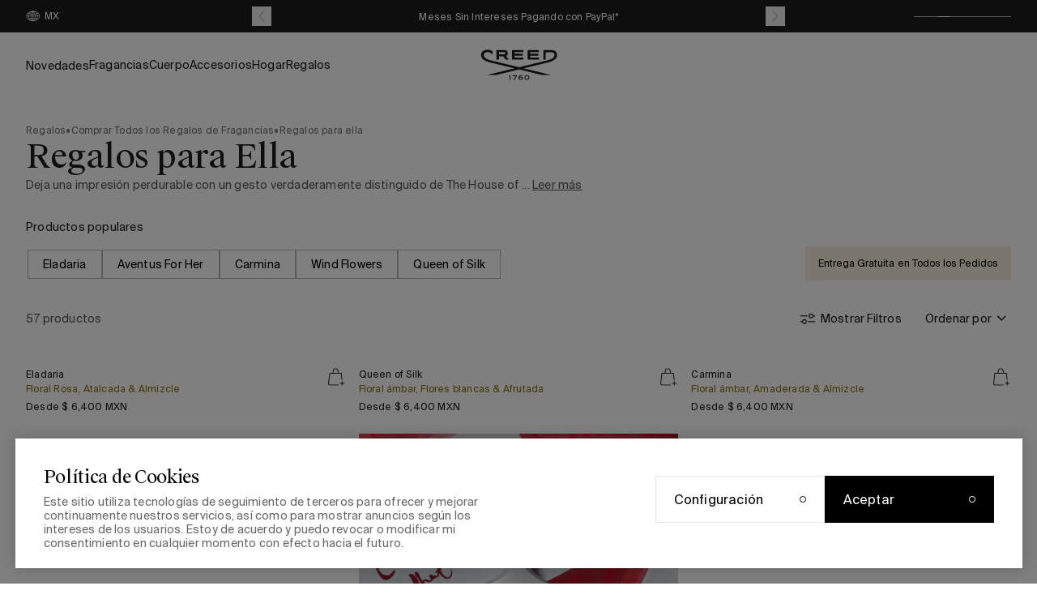

--- FILE ---
content_type: text/html; charset=utf-8
request_url: https://creedboutique.mx/collections/gifts-for-her
body_size: 98032
content:















<!doctype html>
<html
  class='no-js '
  lang='es'
  style='font-size: 16px;'
>
  <head>
    <!-- LOOMI SDK -->
<!-- DO NOT EDIT -->
<link rel='preconnect' href='https://live.visually-io.com/' crossorigin>
<link rel='dns-prefetch' href='https://live.visually-io.com/'>
<script async crossorigin fetchpriority="high" src="/cdn/shopifycloud/importmap-polyfill/es-modules-shim.2.4.0.js"></script>
<script>
  (()=> {
      const env = 2;
      var store = "creed-fragrance-mx.myshopify.com";
      var alias = store.replace(".myshopify.com", "").replaceAll("-", "_").toUpperCase();
      var jitsuKey =  "js.55882940614";
      window.loomi_ctx = {...(window.loomi_ctx || {}),storeAlias:alias,jitsuKey,env};

      
  	
  })()
</script>
<!-- LOOMI SDK -->


  



    <script> window.useNewLibertyLogic = false; </script>
    <script
      src='https://cdn-widgetsrepository.yotpo.com/v1/loader/QPhxmdlvGQZxl9jxE4MXyPwjHGYf2lTGAH8xVcLL'
      async
    ></script>
    
    <meta charset='utf-8'>
    <meta http-equiv='X-UA-Compatible' content='IE=edge'>
    <meta name='viewport' content='width=device-width,initial-scale=1'>
    <meta name='theme-color' content=''>
    <link rel='canonical' href='https://creedboutique.mx/collections/gifts-for-her'>

    
    
    <script src='//creedboutique.mx/cdn/shop/t/312/assets/es-module-shims.js?v=111270569935370015321768336526' async></script>
    <script type='importmap'>
      {
        "imports": {
          "@hh/global.js": "//creedboutique.mx/cdn/shop/t/312/assets/-global.min.js?v=102311616561021319611768336484",
          "@hh/gsap.js": "//creedboutique.mx/cdn/shop/t/312/assets/-gsap.min.js?v=180055704819451611801768336484",
          "@hh/bottle-engraving.js": "//creedboutique.mx/cdn/shop/t/312/assets/bottle-engraving-three-js.js?v=66226911292731457131768336488"
        }
      }
    </script>

    <link href="//creedboutique.mx/cdn/shop/t/312/assets/component-base.js?v=106843506313879481551768336494" as="script" type="text/javascript" rel="preload">
<link href="//creedboutique.mx/cdn/shop/t/312/assets/component-header.js?v=58410752489069954141768336506" as="script" rel="preload">
<link href="//creedboutique.mx/cdn/shop/t/312/assets/component-details-modal.js?v=178866246653142618751768336502" as="script" rel="preload">
<link href="//creedboutique.mx/cdn/shop/t/312/assets/component-sticky-header.js?v=99391569551552019261768336520" as="script" rel="preload">
<link href="//creedboutique.mx/cdn/shop/t/312/assets/component-mega-menu-drawer.js?v=31755427793938217881768336509" as="script" rel="preload">

<link rel='preconnect' href='https://www.googletagmanager.com'>
<link rel='preconnect' href='https://cdn.shopify.com' crossorigin>
<link
        rel='icon'
        type='image/png'
        href='//creedboutique.mx/cdn/shop/files/creed-favicon.png?crop=center&height=32&v=1723658282&width=32'
      >
    
      





  <link rel="alternate" hreflang="x-default" href="https://www.creedfragrance.com/c/gifting/for-her" />



<link rel="alternate" hreflang="es-mx" href="https://creedboutique.mx/collections/gifts-for-her" />



  <link rel="alternate" hreflang="en-us" href="https://creedboutique.com/collections/gifts-for-her" />
  <link rel="alternate" hreflang="en-ca" href="https://creedboutique.com/collections/gifts-for-her" />




  <link rel="alternate" hreflang="en-gb" href="https://www.creedfragrances.co.uk/collections/gifts-for-her" />
  <link rel="alternate" hreflang="en-je" href="https://www.creedfragrances.co.uk/collections/gifts-for-her" />
  <link rel="alternate" hreflang="en-gg" href="https://www.creedfragrances.co.uk/collections/gifts-for-her" />
  <link rel="alternate" hreflang="en-im" href="https://www.creedfragrances.co.uk/collections/gifts-for-her" />




  <link rel="alternate" hreflang="de-de" href="https://www.creedfragrance.de/c/gifting/for-her" />
  <link rel="alternate" hreflang="fr-fr" href="https://www.creedfragrance.fr/c/gifting/for-her" />
  <link rel="alternate" hreflang="es-es" href="https://www.creedfragrance.es/c/gifting/for-her" />


    
<title>Regalos para Ella | Obsequios de Lujo | Creed Boutique MX
</title>

    
      <meta name='description' content='Descubre el lujo de los regalos y sets de regalo para ella en la tienda en linea oficial de Creed. Un regalo perfecto te espera. Ordena hoy tus perfumes y fragancias.'>
    

    



<meta property="og:site_name" content="Creed Boutique MX">
<meta property="og:url" content="https://creedboutique.mx/collections/gifts-for-her">
<meta property="og:title" content="Regalos para Ella | Obsequios de Lujo | Creed Boutique MX | Creed Boutique MX">
<meta property="og:type" content="product.group">
<meta property="og:description" content="Descubre el lujo de los regalos y sets de regalo para ella en la tienda en linea oficial de Creed. Un regalo perfecto te espera. Ordena hoy tus perfumes y fragancias."><meta property="og:image" content="http://creedboutique.mx/cdn/shop/collections/Gifts_For_Him_Gifts_For_Her_Desktop-4956243.jpg?v=1755604526">
  <meta property="og:image:secure_url" content="https://creedboutique.mx/cdn/shop/collections/Gifts_For_Him_Gifts_For_Her_Desktop-4956243.jpg?v=1755604526">
  <meta property="og:image:width" content="1800">
  <meta property="og:image:height" content="490"><meta name="twitter:card" content="summary_large_image">
<meta name="twitter:title" content="Regalos para Ella | Obsequios de Lujo | Creed Boutique MX | Creed Boutique MX">
<meta name="twitter:description" content="Descubre el lujo de los regalos y sets de regalo para ella en la tienda en linea oficial de Creed. Un regalo perfecto te espera. Ordena hoy tus perfumes y fragancias.">

    <script type='application/ld+json'>
      {
        "@context": "http://schema.org/",
        "@type": "ItemList"
        
          ,
          "itemListElement": [{
                "@type": "ListItem",
                "position": "1",
                "url": "/products/eladaria",
                "name": "Eladaria"
              },
{
                "@type": "ListItem",
                "position": "2",
                "url": "/products/queen-of-silk",
                "name": "Queen of Silk"
              },
{
                "@type": "ListItem",
                "position": "3",
                "url": "/products/creed-carmina",
                "name": "Carmina"
              },
{
                "@type": "ListItem",
                "position": "4",
                "url": "/products/aventus-for-her-gel-limpiador-para-cuerpo-y-manos",
                "name": "Aventus For Her Gel Limpiador para Cuerpo y Manos"
              },
{
                "@type": "ListItem",
                "position": "5",
                "url": "/products/jabon-perfumado-aventus-for-her",
                "name": "Jabón Perfumado Aventus For Her"
              },
{
                "@type": "ListItem",
                "position": "6",
                "url": "/products/aventus-for-her-locion-para-cuerpo-y-manos",
                "name": "Aventus For Her Loción para Cuerpo y Manos"
              },
{
                "@type": "ListItem",
                "position": "7",
                "url": "/products/crema-de-manos-carmina",
                "name": "Crema de Manos Carmina"
              },
{
                "@type": "ListItem",
                "position": "8",
                "url": "/products/atomizador-de-perfume-de-viaje-recargable-5ml-oro",
                "name": "Atomizador de Perfume de Viaje Recargable 5ml - Oro"
              },
{
                "@type": "ListItem",
                "position": "9",
                "url": "/products/crema-de-manos-aventus-for-her",
                "name": "Crema de Manos Aventus For Her"
              },
{
                "@type": "ListItem",
                "position": "10",
                "url": "/products/womens-holiday-5x10ml-set",
                "name": "Set de Descubrimiento de 5 Piezas para Mujeres 10ml"
              },
{
                "@type": "ListItem",
                "position": "11",
                "url": "/products/locion-de-cuerpo-y-manos-carmina",
                "name": "Loción de Cuerpo y Manos Carmina"
              },
{
                "@type": "ListItem",
                "position": "12",
                "url": "/products/womens-holiday-3x10ml-set",
                "name": "Set de Descubrimiento de 3 Piezas para Mujeres 10ml"
              },
{
                "@type": "ListItem",
                "position": "13",
                "url": "/products/vela-aromatica-birmanie-oud",
                "name": "Vela Aromatica Birmanie Oud - 220g"
              },
{
                "@type": "ListItem",
                "position": "14",
                "url": "/products/silver-mountain-water-gel-limpiador-para-cuerpo-y-manos",
                "name": "Silver Mountain Water Gel Limpiador para Cuerpo y Manos"
              },
{
                "@type": "ListItem",
                "position": "15",
                "url": "/products/vela-aromatica-cananga-200g",
                "name": "Vela Aromatica Cananga - 220g"
              }
]
        
      }
    </script>
    <script type="application/ld+json">
      {
        "@context": "https://schema.org",
        "@type": "AggregateOffer",
        "url": "https:\/\/creedboutique.mx\/collections\/gifts-for-her",
        "priceCurrency": "MXN",
        "lowPrice": 990.0,
        "highPrice": 7600.0,
        "offerCount": 57
      }
    </script>
    <script type="application/ld+json">
      {
        "@context": "https://schema.org",
        "@type": "BreadcrumbList",
        "itemListElement": [
          {
            "@type": "ListItem",
            "position": 1,
            "name": "Inicio",
            "item": "https://creedboutique.mx"
          },
          {
            "@type": "ListItem",
            "position": "2",
            "name": "Regalos para Ella",
            "item": "https://creedboutique.mx/collections/gifts-for-her"
          }
        ]
      }
    </script>

<style data-shopify>
  @font-face {
    font-family: 'Suisse Works';
    src: url("//creedboutique.mx/cdn/shop/t/312/assets/SuisseWorks-Regular.woff2?v=31309207510227209521768336554") format('woff2'),
      url("//creedboutique.mx/cdn/shop/t/312/assets/SuisseWorks-Regular.woff?v=38871715859515129771768336554") format('woff');
    font-weight: normal;
    font-style: normal;
    font-display: swap;
  }

  @font-face {
    font-family: 'Suisse Intl';
    src: url("//creedboutique.mx/cdn/shop/t/312/assets/SuisseIntl-Regular.woff2?v=103204768134235909111768336554") format('woff2'),
      url("//creedboutique.mx/cdn/shop/t/312/assets/SuisseIntl-Regular.woff?v=48246285841723261661768336554") format('woff');
    font-weight: normal;
    font-style: normal;
    font-display: swap;
  }

  @font-face {
    font-family: 'Suisse Intl';
    src: url("//creedboutique.mx/cdn/shop/t/312/assets/SuisseIntl-Medium.woff2?v=34149258081952354611768336553") format('woff2'),
      url("//creedboutique.mx/cdn/shop/t/312/assets/SuisseIntl-Medium.woff?v=561715432252255201768336553") format('woff');
    font-weight: 500;
    font-style: normal;
    font-display: swap;
  }

  @font-face {
    font-family: 'Suisse Intl';
    src: url("//creedboutique.mx/cdn/shop/t/312/assets/SuisseIntl-Italic.woff2?v=62589547558365460401768336553") format('woff2'),
      url("//creedboutique.mx/cdn/shop/t/312/assets/SuisseIntl-Italic.woff?v=61026050998563679611768336553") format('woff');
    font-weight: normal;
    font-style: italic;
    font-display: swap;
  }
</style>
<style>
  :root {
    /* Colors */
    --hh-color-brand-primary: #1c1c1c;
    --hh-color-brand-secondary: #c7a654;
    --hh-color-brand-secondary-darker: #8c700e;
    --hh-color-brand-tertiary: #e7e7e7;
    --hh-color-brand-tertiary-darker: #747474;
    --hh-color-night: #000000;
    --hh-color-night-xx-light-opacity: #00000026;
    --hh-color-night-x-light-opacity: #0000003D;
    --hh-color-night-light-opacity: #00000042;
    --hh-color-night-medium-opacity: #00000091;
    --hh-color-night-medium-opacity-60: #00000060;
    --hh-color-day: #ffffff;
    --hh-color-day-light-opacity: #ffffff42;
    --hh-color-day-extra-light-opacity: #ffffff26;
    --hh-color-subdued: #666666;
    --hh-color-subdued-secondary: #595959;
    --hh-color-subdued-tertiary: #626262;
    --hh-color-neutral: #b8b8b8;
    --hh-color-neutral-secondary: #dadada;
    --hh-color-light: #f6f6f6;
    --hh-color-light-2: #FAFAFA;
    --hh-color-grey: #595959;
    --hh-color-light-grey: #333333;
    --hh-color-lightest-grey: #F3F3F3;
    --hh-color-dark-grey: #434343;
    --hh-color-light-orange : #FFEEE4;
    --hh-color-danger: #EC0000;
    --hh-color-danger-darker: #BB0000;
    --hh-color-light-danger: #FFC9C9;
    --hh-color-success: #0d8a46;
    --hh-color-success-darker: #0b7f40;
    --hh-color-light-success: #D5FFCA;
    --hh-color-carousel-button: #DDDCDC;
    --hh-color-reverse: var(--hh-color-day);
    --hh-color-green: #20740C;

    --hh-color-focus: #0500FF;
    --hh-color-focus-secondary: #504DFF;
    --hh-color-focus-light: #716EFF;
    --hh-color-focus2: #0500ba;
    --hh-color-text: var(--hh-color-night);
    --hh-color-foreground: var(--hh-color-night);
    --hh-color-background: var(--hh-color-day);

    --hh-color-embossing: #ffd900;

    /* Typography */
    --hh-font-family-heading: "Suisse Works", serif;
    --hh-font-family-body: "Suisse Intl";

    --hh-h1-font: 400 2.5000rem/1.1125 var(--hh-font-family-heading);
    --hh-h2-font: 400 2.1875rem/1.1143 var(--hh-font-family-heading);
    --hh-h3-font: 400 2.0000rem/1.125 var(--hh-font-family-heading);
    --hh-h4-font: 400 1.5000rem/1.3334 var(--hh-font-family-heading);
    --hh-h5-font: 400 1.1250rem/1.3334 var(--hh-font-family-heading);
    --hh-h6-font: 400 1.0000rem/1.4 var(--hh-font-family-heading);
    --hh-h7-font: 400 0.8750rem/1.4 var(--hh-font-family-heading);
    --hh-h-small-font: 400 1.0000rem/1.375 var(--hh-font-family-heading);
    --hh-blockquote: 400 1.3125rem/1.4 var(--hh-font-family-heading);

    --hh-body-large-font: 400 1.0000rem/1.4 var(--hh-font-family-body);
    --hh-body-font: 400 0.8750rem/1.4 var(--hh-font-family-body);
    --hh-body-small-font: 400 0.7500rem/1.5 var(--hh-font-family-body);
    --hh-body-x-small-font: 400 0.7500rem/1.6 var(--hh-font-family-body);
    --hh-body-caption: 400 0.7500rem/1.3334 var(--hh-font-family-body);
    --hh-body-utility: 400 0.7500rem/1 var(--hh-font-family-body);

    --hh-special-large-font: 400 2.5000rem/1.1375 var(--hh-font-family-body);
    --hh-special-small-font: 400 1.2500rem/1.425 var(--hh-font-family-body);

    --hh-button-font: 400 0.8750rem/27px var(--hh-font-family-body);

    --hh-h1-letter-spacing: -0.5px;
    --hh-h2-letter-spacing: -0.5px;
    --hh-h3-letter-spacing: -0.5px;
    --hh-h4-letter-spacing: -0.5px;
    --hh-h5-letter-spacing: -0.5px;
    --hh-h6-letter-spacing: -0.5px;

    --hh-body-large-letter-spacing: 0.2px;
    --hh-body-letter-spacing: 0.2px;
    --hh-body-small-letter-spacing: 0.2px;
    --hh-body-x-small-letter-spacing: 0.2px;
    --hh-body-caption-letter-spacing: 0.01em;
    --hh-body-utility-letter-spacing: 0.005em;

    --hh-special-large-letter-spacing: 0.2px;
    --hh-special-small-letter-spacing: 0.2px;

    --hh-h1-text-transform: none;
    --hh-h2-text-transform: none;
    --hh-h3-text-transform: none;
    --hh-h4-text-transform: none;
    --hh-h5-text-transform: none;
    --hh-h6-text-transform: none;

    /* Transitions */
    --hh-duration-short: 100ms;
    --hh-duration-default: 200ms;
    --hh-duration-medium: 300ms;
    --hh-duration-long: 500ms;
    --hh-duration-x-long: 700ms;
    --hh-duration-xx-long: 900ms;

    --hh-cubic-1: cubic-bezier(0.09, 0.29, 0.24, 0.96);

    /* A18n */
    --hh-focus-outline-offset: 0;

    /* Spacing */
    --hh-section-vertical-margin: 3.1250rem;

    --hh-spacing-1: 1em;
    --hh-spacing-2: 2em;
    --hh-spacing-3: 3em;
    --hh-spacing-4: 4em;
    --hh-spacing-5: 5em;
    --hh-spacing-6: 6em;
    --hh-spacing-7: 7em;
    --hh-spacing-8: 8em;
    --hh-spacing-9: 9em;

    --hh-grid-gutter: 0.3125rem;
    --hh-gutter: 15px;

    --hh-animation-easing: ease-out;
    --hh-animation-duration: 400ms;
    --hh-anim-default: var(--hh-animation-duration) var(--hh-animation-easing);
  }

  /* breakpoints.md */
  @media screen and (min-width: 750px) {
    :root {
      --hh-h1-font: 400 3.1250rem/1.08 var(--hh-font-family-heading);
      --hh-h2-font: 400 2.8125rem/1.2 var(--hh-font-family-heading);
      --hh-h3-font: 400 2.5000rem/1.285 var(--hh-font-family-heading);
      --hh-h4-font: 400 1.8750rem/1.4 var(--hh-font-family-heading);
      --hh-h5-font: 400 1.5625rem/1.42 var(--hh-font-family-heading);
      --hh-h6-font: 400 1.3125rem/1.24 var(--hh-font-family-heading);
      --hh-h7-font: 400 1.0000rem/1.4 var(--hh-font-family-heading);
      --hh-h-small: 400 1.0000rem/1.375 var(--hh-font-family-heading);
      --hh-blockquote: 400 1.8750rem/1.4 var(--hh-font-family-heading);
      --hh-body-large-font: 400 1.1250rem/1.47 var(--hh-font-family-body);
      --hh-body-font: 400 1.0000rem/1.5 var(--hh-font-family-body);
      --hh-body-small-font: 400 0.8750rem/1.57 var(--hh-font-family-body);
      --hh-body-x-small-font: 400 0.7500rem/1.42 var(--hh-font-family-body);
      --hh-body-caption: 400 0.7500rem/1.3334 var(--hh-font-family-body);
      --hh-body-utility: 400 0.8750rem/1 var(--hh-font-family-body);

      --hh-special-large-font: 400 4.3750rem/1.12 var(--hh-font-family-body);
      --hh-special-small-font: 400 1.8750rem/1.4 var(--hh-font-family-body);

      --hh-body-utility-letter-spacing: 0.002em;

      --hh-grid-gutter: 0.6250rem;
    }
  }
</style>



<script>
  const langIndex = {};
  
langIndex["accessibility.close"] = "Cerrar";
langIndex["accessibility.of"] = "de";
langIndex["accessibility.previous_slide"] = "Deslizar hacia la izquierda";
langIndex["accessibility.next_slide"] = "Deslizar hacia la derecha";
langIndex["accessibility.go_to_slide"] = "Ir a la diapositiva";
langIndex["accessibility.play"] = "Reproducir";
langIndex["accessibility.pause"] = "Pausa";
langIndex["products.modal.label"] = "Galería Multimedia";
langIndex["products.drawer.label"] = "Translation missing: es.products.drawer.label";
langIndex["products.product.personalization.engraving"] = "Grabado";
langIndex["products.product.personalization.medallion"] = "Medallón";
langIndex["products.product.personalization.embossing"] = "Relieve";
langIndex["products.product.personalization.leather_sleeve"] = "Funda de piel";
langIndex["products.product.personalization.select_style"] = "Seleccionar estilo";
langIndex["products.product.personalization.select_color"] = "Seleccionar color";
langIndex["products.product.personalization.add_your_message"] = "Añade tu mensaje";
langIndex["products.product.personalization.initials"] = "Iniciales";
langIndex["products.product.personalization.line_label_1"] = "Mensaje 1";
langIndex["products.product.personalization.line_label_2"] = "Mensaje 2";
langIndex["products.product.personalization.message_1"] = "Mensaje 1";
langIndex["products.product.personalization.message_2"] = "Mensaje 2";
langIndex["products.product.personalization.style"] = "Estilo";
langIndex["products.product.personalization.color"] = "Color";
langIndex["products.product.personalization.required_field"] = "Este es un campo obligatorio";
langIndex["products.product.personalization.max_caps_reached"] = "Solo se permiten 4 letras mayúsculas por línea.";
langIndex["products.product.personalization.required_terms"] = "Debes aceptar los términos y condiciones de personalización";
langIndex["products.product.sampler_set.sample_property"] = "Fragancia";
langIndex["products.product.add_to_cart"] = "Añadir al carrito";
langIndex["cart.gift_message.title"] = "Añadir mensaje de regalo";
langIndex["cart.gift_message.subtitle"] = "Incluye un mensaje personalizado para completar tu regalo. Ten en cuenta que todos los pedidos con un mensaje de regalo serán envueltos como un regalo";
langIndex["cart.gift_message.back"] = "Atrás";
langIndex["cart.gift_message.to"] = "Para*";
langIndex["cart.gift_message.from"] = "De*";
langIndex["cart.gift_message.message"] = "Mensaje*";
langIndex["cart.gift_message.error"] = "Este es un mensaje de error.";
langIndex["general.share.success_message"] = "¡Enlace copiado al portapapeles!";
langIndex["products.product.vat_text"] = "IVA incluido";
  window.langMessages = langIndex
</script>

<script>window.performance && window.performance.mark && window.performance.mark('shopify.content_for_header.start');</script><meta name="facebook-domain-verification" content="n67yu7ikl208m5co9vanoi72j631w7">
<meta name="facebook-domain-verification" content="gzz3dv2asrsanfzesx654q03cpg93l">
<meta id="shopify-digital-wallet" name="shopify-digital-wallet" content="/55882940614/digital_wallets/dialog">
<meta name="shopify-checkout-api-token" content="e08df205d9e0cafba12739923ed134f9">
<meta id="in-context-paypal-metadata" data-shop-id="55882940614" data-venmo-supported="false" data-environment="production" data-locale="es_ES" data-paypal-v4="true" data-currency="MXN">
<link rel="alternate" type="application/atom+xml" title="Feed" href="/collections/gifts-for-her.atom" />
<link rel="next" href="/collections/gifts-for-her?page=2">
<link rel="alternate" type="application/json+oembed" href="https://creedboutique.mx/collections/gifts-for-her.oembed">
<script async="async" src="/checkouts/internal/preloads.js?locale=es-MX"></script>
<script id="shopify-features" type="application/json">{"accessToken":"e08df205d9e0cafba12739923ed134f9","betas":["rich-media-storefront-analytics"],"domain":"creedboutique.mx","predictiveSearch":true,"shopId":55882940614,"locale":"es"}</script>
<script>var Shopify = Shopify || {};
Shopify.shop = "creed-fragrance-mx.myshopify.com";
Shopify.locale = "es";
Shopify.currency = {"active":"MXN","rate":"1.0"};
Shopify.country = "MX";
Shopify.theme = {"name":"Copy of RC - MX-07\/01-LIberty VDAY 1\/20","id":147771293894,"schema_name":"Creed","schema_version":"3.5.0","theme_store_id":null,"role":"main"};
Shopify.theme.handle = "null";
Shopify.theme.style = {"id":null,"handle":null};
Shopify.cdnHost = "creedboutique.mx/cdn";
Shopify.routes = Shopify.routes || {};
Shopify.routes.root = "/";</script>
<script type="module">!function(o){(o.Shopify=o.Shopify||{}).modules=!0}(window);</script>
<script>!function(o){function n(){var o=[];function n(){o.push(Array.prototype.slice.apply(arguments))}return n.q=o,n}var t=o.Shopify=o.Shopify||{};t.loadFeatures=n(),t.autoloadFeatures=n()}(window);</script>
<script id="shop-js-analytics" type="application/json">{"pageType":"collection"}</script>
<script defer="defer" async type="module" src="//creedboutique.mx/cdn/shopifycloud/shop-js/modules/v2/client.init-shop-cart-sync_BauuRneq.es.esm.js"></script>
<script defer="defer" async type="module" src="//creedboutique.mx/cdn/shopifycloud/shop-js/modules/v2/chunk.common_JQpvZAPo.esm.js"></script>
<script defer="defer" async type="module" src="//creedboutique.mx/cdn/shopifycloud/shop-js/modules/v2/chunk.modal_Cc_JA9bg.esm.js"></script>
<script type="module">
  await import("//creedboutique.mx/cdn/shopifycloud/shop-js/modules/v2/client.init-shop-cart-sync_BauuRneq.es.esm.js");
await import("//creedboutique.mx/cdn/shopifycloud/shop-js/modules/v2/chunk.common_JQpvZAPo.esm.js");
await import("//creedboutique.mx/cdn/shopifycloud/shop-js/modules/v2/chunk.modal_Cc_JA9bg.esm.js");

  window.Shopify.SignInWithShop?.initShopCartSync?.({"fedCMEnabled":true,"windoidEnabled":true});

</script>
<script>(function() {
  var isLoaded = false;
  function asyncLoad() {
    if (isLoaded) return;
    isLoaded = true;
    var urls = ["https:\/\/cdn-scripts.signifyd.com\/shopify\/script-tag.js?shop=creed-fragrance-mx.myshopify.com","https:\/\/app.facturama.mx\/Scripts\/source\/shopify\/loadScript.js?shop=creed-fragrance-mx.myshopify.com","https:\/\/app.facturama.mx\/Scripts\/source\/shopify\/dataClient.js?shop=creed-fragrance-mx.myshopify.com","https:\/\/na.shgcdn3.com\/collector.js?shop=creed-fragrance-mx.myshopify.com","https:\/\/config.gorgias.chat\/bundle-loader\/01GYCC4281NGV59JKKY9TNMZXF?source=shopify1click\u0026shop=creed-fragrance-mx.myshopify.com","https:\/\/amaicdn.com\/storelocator-prod\/stockist-form\/creed-fragrance-mx-1712095243.js?shop=creed-fragrance-mx.myshopify.com","https:\/\/static.klaviyo.com\/onsite\/js\/VGPVtN\/klaviyo.js?company_id=VGPVtN\u0026shop=creed-fragrance-mx.myshopify.com","\/\/backinstock.useamp.com\/widget\/89354_1767160530.js?category=bis\u0026v=6\u0026shop=creed-fragrance-mx.myshopify.com","https:\/\/cdn.roseperl.com\/storelocator-prod\/setting\/creed-fragrance-mx-1768920126.js?shop=creed-fragrance-mx.myshopify.com","https:\/\/cdn.roseperl.com\/storelocator-prod\/wtb\/creed-fragrance-mx-1768920127.js?shop=creed-fragrance-mx.myshopify.com","https:\/\/public.9gtb.com\/loader.js?g_cvt_id=4bf256e2-1b23-4feb-9774-38cb962114d1\u0026shop=creed-fragrance-mx.myshopify.com"];
    for (var i = 0; i < urls.length; i++) {
      var s = document.createElement('script');
      s.type = 'text/javascript';
      s.async = true;
      s.src = urls[i];
      var x = document.getElementsByTagName('script')[0];
      x.parentNode.insertBefore(s, x);
    }
  };
  if(window.attachEvent) {
    window.attachEvent('onload', asyncLoad);
  } else {
    window.addEventListener('load', asyncLoad, false);
  }
})();</script>
<script id="__st">var __st={"a":55882940614,"offset":-21600,"reqid":"eb27d275-8949-4bb7-9aa1-202ea2474631-1769539098","pageurl":"creedboutique.mx\/collections\/gifts-for-her","u":"663751a52464","p":"collection","rtyp":"collection","rid":274280415430};</script>
<script>window.ShopifyPaypalV4VisibilityTracking = true;</script>
<script id="captcha-bootstrap">!function(){'use strict';const t='contact',e='account',n='new_comment',o=[[t,t],['blogs',n],['comments',n],[t,'customer']],c=[[e,'customer_login'],[e,'guest_login'],[e,'recover_customer_password'],[e,'create_customer']],r=t=>t.map((([t,e])=>`form[action*='/${t}']:not([data-nocaptcha='true']) input[name='form_type'][value='${e}']`)).join(','),a=t=>()=>t?[...document.querySelectorAll(t)].map((t=>t.form)):[];function s(){const t=[...o],e=r(t);return a(e)}const i='password',u='form_key',d=['recaptcha-v3-token','g-recaptcha-response','h-captcha-response',i],f=()=>{try{return window.sessionStorage}catch{return}},m='__shopify_v',_=t=>t.elements[u];function p(t,e,n=!1){try{const o=window.sessionStorage,c=JSON.parse(o.getItem(e)),{data:r}=function(t){const{data:e,action:n}=t;return t[m]||n?{data:e,action:n}:{data:t,action:n}}(c);for(const[e,n]of Object.entries(r))t.elements[e]&&(t.elements[e].value=n);n&&o.removeItem(e)}catch(o){console.error('form repopulation failed',{error:o})}}const l='form_type',E='cptcha';function T(t){t.dataset[E]=!0}const w=window,h=w.document,L='Shopify',v='ce_forms',y='captcha';let A=!1;((t,e)=>{const n=(g='f06e6c50-85a8-45c8-87d0-21a2b65856fe',I='https://cdn.shopify.com/shopifycloud/storefront-forms-hcaptcha/ce_storefront_forms_captcha_hcaptcha.v1.5.2.iife.js',D={infoText:'Protegido por hCaptcha',privacyText:'Privacidad',termsText:'Términos'},(t,e,n)=>{const o=w[L][v],c=o.bindForm;if(c)return c(t,g,e,D).then(n);var r;o.q.push([[t,g,e,D],n]),r=I,A||(h.body.append(Object.assign(h.createElement('script'),{id:'captcha-provider',async:!0,src:r})),A=!0)});var g,I,D;w[L]=w[L]||{},w[L][v]=w[L][v]||{},w[L][v].q=[],w[L][y]=w[L][y]||{},w[L][y].protect=function(t,e){n(t,void 0,e),T(t)},Object.freeze(w[L][y]),function(t,e,n,w,h,L){const[v,y,A,g]=function(t,e,n){const i=e?o:[],u=t?c:[],d=[...i,...u],f=r(d),m=r(i),_=r(d.filter((([t,e])=>n.includes(e))));return[a(f),a(m),a(_),s()]}(w,h,L),I=t=>{const e=t.target;return e instanceof HTMLFormElement?e:e&&e.form},D=t=>v().includes(t);t.addEventListener('submit',(t=>{const e=I(t);if(!e)return;const n=D(e)&&!e.dataset.hcaptchaBound&&!e.dataset.recaptchaBound,o=_(e),c=g().includes(e)&&(!o||!o.value);(n||c)&&t.preventDefault(),c&&!n&&(function(t){try{if(!f())return;!function(t){const e=f();if(!e)return;const n=_(t);if(!n)return;const o=n.value;o&&e.removeItem(o)}(t);const e=Array.from(Array(32),(()=>Math.random().toString(36)[2])).join('');!function(t,e){_(t)||t.append(Object.assign(document.createElement('input'),{type:'hidden',name:u})),t.elements[u].value=e}(t,e),function(t,e){const n=f();if(!n)return;const o=[...t.querySelectorAll(`input[type='${i}']`)].map((({name:t})=>t)),c=[...d,...o],r={};for(const[a,s]of new FormData(t).entries())c.includes(a)||(r[a]=s);n.setItem(e,JSON.stringify({[m]:1,action:t.action,data:r}))}(t,e)}catch(e){console.error('failed to persist form',e)}}(e),e.submit())}));const S=(t,e)=>{t&&!t.dataset[E]&&(n(t,e.some((e=>e===t))),T(t))};for(const o of['focusin','change'])t.addEventListener(o,(t=>{const e=I(t);D(e)&&S(e,y())}));const B=e.get('form_key'),M=e.get(l),P=B&&M;t.addEventListener('DOMContentLoaded',(()=>{const t=y();if(P)for(const e of t)e.elements[l].value===M&&p(e,B);[...new Set([...A(),...v().filter((t=>'true'===t.dataset.shopifyCaptcha))])].forEach((e=>S(e,t)))}))}(h,new URLSearchParams(w.location.search),n,t,e,['guest_login'])})(!0,!0)}();</script>
<script integrity="sha256-4kQ18oKyAcykRKYeNunJcIwy7WH5gtpwJnB7kiuLZ1E=" data-source-attribution="shopify.loadfeatures" defer="defer" src="//creedboutique.mx/cdn/shopifycloud/storefront/assets/storefront/load_feature-a0a9edcb.js" crossorigin="anonymous"></script>
<script data-source-attribution="shopify.dynamic_checkout.dynamic.init">var Shopify=Shopify||{};Shopify.PaymentButton=Shopify.PaymentButton||{isStorefrontPortableWallets:!0,init:function(){window.Shopify.PaymentButton.init=function(){};var t=document.createElement("script");t.src="https://creedboutique.mx/cdn/shopifycloud/portable-wallets/latest/portable-wallets.es.js",t.type="module",document.head.appendChild(t)}};
</script>
<script data-source-attribution="shopify.dynamic_checkout.buyer_consent">
  function portableWalletsHideBuyerConsent(e){var t=document.getElementById("shopify-buyer-consent"),n=document.getElementById("shopify-subscription-policy-button");t&&n&&(t.classList.add("hidden"),t.setAttribute("aria-hidden","true"),n.removeEventListener("click",e))}function portableWalletsShowBuyerConsent(e){var t=document.getElementById("shopify-buyer-consent"),n=document.getElementById("shopify-subscription-policy-button");t&&n&&(t.classList.remove("hidden"),t.removeAttribute("aria-hidden"),n.addEventListener("click",e))}window.Shopify?.PaymentButton&&(window.Shopify.PaymentButton.hideBuyerConsent=portableWalletsHideBuyerConsent,window.Shopify.PaymentButton.showBuyerConsent=portableWalletsShowBuyerConsent);
</script>
<script data-source-attribution="shopify.dynamic_checkout.cart.bootstrap">document.addEventListener("DOMContentLoaded",(function(){function t(){return document.querySelector("shopify-accelerated-checkout-cart, shopify-accelerated-checkout")}if(t())Shopify.PaymentButton.init();else{new MutationObserver((function(e,n){t()&&(Shopify.PaymentButton.init(),n.disconnect())})).observe(document.body,{childList:!0,subtree:!0})}}));
</script>
<link id="shopify-accelerated-checkout-styles" rel="stylesheet" media="screen" href="https://creedboutique.mx/cdn/shopifycloud/portable-wallets/latest/accelerated-checkout-backwards-compat.css" crossorigin="anonymous">
<style id="shopify-accelerated-checkout-cart">
        #shopify-buyer-consent {
  margin-top: 1em;
  display: inline-block;
  width: 100%;
}

#shopify-buyer-consent.hidden {
  display: none;
}

#shopify-subscription-policy-button {
  background: none;
  border: none;
  padding: 0;
  text-decoration: underline;
  font-size: inherit;
  cursor: pointer;
}

#shopify-subscription-policy-button::before {
  box-shadow: none;
}

      </style>

<script>window.performance && window.performance.mark && window.performance.mark('shopify.content_for_header.end');</script><script src='//creedboutique.mx/cdn/shopifycloud/storefront/assets/themes_support/option_selection-b017cd28.js' id='option-selector' defer></script>

    <link href="//creedboutique.mx/cdn/shop/t/312/assets/tailwind.css?v=152404114006432084341768336555" rel="stylesheet" type="text/css" media="all" />
    <link href="//creedboutique.mx/cdn/shop/t/312/assets/-base.min.css?v=103126341262150001581768336479" rel="stylesheet" type="text/css" media="all" />
    <link href="//creedboutique.mx/cdn/shop/t/312/assets/button.css?v=57144165874246278751768336489" rel="stylesheet" type="text/css" media="all" />
    <link href="//creedboutique.mx/cdn/shop/t/312/assets/form-elements.css?v=71153956905250258491768336528" rel="stylesheet" type="text/css" media="all" />
    <link href="//creedboutique.mx/cdn/shop/t/312/assets/dropdown.css?v=222099320975408161768336525" rel="stylesheet" type="text/css" media="all" />
    <link href="//creedboutique.mx/cdn/shop/t/312/assets/animations.css?v=169256581609073032101768336487" rel="stylesheet" type="text/css" media="all" />
    <link href="//creedboutique.mx/cdn/shop/t/312/assets/component-simple-slider.css?v=141165497980060214261768336519" rel="stylesheet" type="text/css" media="all" />
    <link href="//creedboutique.mx/cdn/shop/t/312/assets/yotpo.css?v=174508521785634634311768336559" rel="stylesheet" type="text/css" media="all" />
    <link href="//creedboutique.mx/cdn/shop/t/312/assets/component-card.css?v=69521837356705166931768336496" rel="stylesheet" type="text/css" media="all" />
    <link href="//creedboutique.mx/cdn/shop/t/312/assets/component-badge.css?v=180405529616742245011768336494" rel="stylesheet" type="text/css" media="all" />

    <script src='//creedboutique.mx/cdn/shop/t/312/assets/component-base.js?v=106843506313879481551768336494' defer='defer'></script>
    <script src='//creedboutique.mx/cdn/shop/t/312/assets/component-simple-slider.js?v=96700363398647987361768336519' defer='defer'></script>
    <script src='//creedboutique.mx/cdn/shop/t/312/assets/-component-button.min.js?v=9231187537869944051768336480' type='module'></script>
    <script src='//creedboutique.mx/cdn/shop/t/312/assets/-component-button-wrapper.min.js?v=78915389628920332591768336480' type='module'></script>
    <script src='//creedboutique.mx/cdn/shop/t/312/assets/-component-focus-trap.min.js?v=71182579968542626401768336481' type='module'></script>

    <script src='//creedboutique.mx/cdn/shop/t/312/assets/accessibility.js?v=94084155872313158641768336485' type='module' defer></script>
    <script src='//creedboutique.mx/cdn/shop/t/312/assets/animate-on-scroll.js?v=84736211059498137201768336487' type='module' defer></script>
    <script src='//creedboutique.mx/cdn/shop/t/312/assets/component-adaptive-image.js?v=161668111239568709411768336492' type='module' defer></script>
    <script src='//creedboutique.mx/cdn/shop/t/312/assets/component-input-wrapper.js?v=114951484576098261171768336507' type='module' defer></script>
    <script src='//creedboutique.mx/cdn/shop/t/312/assets/ls-component-input-wrapper.js?v=180618568744321705161768336530' type='module' defer></script>
    <script src='//creedboutique.mx/cdn/shop/t/312/assets/component-checkbox-wrapper.js?v=34220457260824933971768336500' type='module' defer></script>
    <script src='//creedboutique.mx/cdn/shop/t/312/assets/component-custom-select.js?v=166060142576986039481768336502' type='module' defer></script>
    <script src='//creedboutique.mx/cdn/shop/t/312/assets/component-modal.js?v=55280183309644990051768336511' type='module' defer></script>
    <script src='//creedboutique.mx/cdn/shop/t/312/assets/component-newsletter-modal.js?v=148666668393642660971768336512' type='module' defer></script>
    <script src='//creedboutique.mx/cdn/shop/t/312/assets/-component-bis-modal.min.js?v=150546512878100308411768336479' type='module' defer></script>
    <script src='//creedboutique.mx/cdn/shop/t/312/assets/component-drawer.js?v=109402541542044399431768336503' type='module' defer></script>
    <script src='//creedboutique.mx/cdn/shop/t/312/assets/component-double-drawer.js?v=78455865494442927951768336503' type='module' defer></script>
    <script src='//creedboutique.mx/cdn/shop/t/312/assets/component-broadcast.js?v=24568847845713642981768336495' type='module' defer></script>
    <script src='//creedboutique.mx/cdn/shop/t/312/assets/component-slider.js?v=172200582426811636541768336519' type='module' defer></script>
    <script src='//creedboutique.mx/cdn/shop/t/312/assets/component-hero-carousel.js?v=30589975194000176291768336506' type='module' defer></script>
    <script src='//creedboutique.mx/cdn/shop/t/312/assets/component-badge-wrapper.js?v=53933713318160537111768336493' type='module' defer></script>
    <script src='//creedboutique.mx/cdn/shop/t/312/assets/component-variant-picker.js?v=128901180729402824621768336521' type='module' defer></script>
    <script src='//creedboutique.mx/cdn/shop/t/312/assets/ls-components.min.js?v=92241521415070094831768336530' type='module' defer></script>
    <script src='//creedboutique.mx/cdn/shop/t/312/assets/custom-events.js?v=56752062475496411901768336522' defer></script>


    <link rel="stylesheet" href="https://cdn.jsdelivr.net/npm/swiper@11/swiper-bundle.min.css" />

    <script>
      document.documentElement.className = document.documentElement.className.replace('no-js', 'js')
    </script>

    
      <script
        async
        data-environment="production"
        src="https://js.klarna.com/web-sdk/v1/klarna.js"
        data-client-id='13aac2e1-9bb5-5c2b-8fc6-f15ed7589bf1'>
      </script>
    
  
  

<script type="text/javascript">
  
    window.SHG_CUSTOMER = null;
  
</script>







<!-- BEGIN app block: shopify://apps/onetrust-consent-management/blocks/consent_management/a0f47f36-e440-438e-946e-6f1b3963b606 -->
<script src="https://cdn.shopify.com/extensions/f2dc2781-781c-4b62-b8ed-c5471f514e1a/51194b6b0c9144e9e9b055cb483ad8365a43092e/assets/storefront-consent.js"></script>
<script id="onetrust-script" src="https://cdn-ukwest.onetrust.com/scripttemplates/otSDKStub.js" type="text/javascript" charset="UTF-8" data-domain-script="01972e47-49f9-76a0-ab40-6990611b1cc2" data-shopify-consent-mapping={"analytics":["C0002"],"marketing":["C0004"],"preferences":["C0003"],"sale_of_data":["C0004"]}></script><!-- END app block --><!-- BEGIN app block: shopify://apps/gorgias-live-chat-helpdesk/blocks/gorgias/a66db725-7b96-4e3f-916e-6c8e6f87aaaa -->
<script defer data-gorgias-loader-chat src="https://config.gorgias.chat/bundle-loader/shopify/creed-fragrance-mx.myshopify.com"></script>


<script defer data-gorgias-loader-convert  src="https://content.9gtb.com/loader.js"></script>


<script defer data-gorgias-loader-mailto-replace  src="https://config.gorgias.help/api/contact-forms/replace-mailto-script.js?shopName=creed-fragrance-mx"></script>


<!-- END app block --><!-- BEGIN app block: shopify://apps/elevar-conversion-tracking/blocks/dataLayerEmbed/bc30ab68-b15c-4311-811f-8ef485877ad6 -->



<script type="module" dynamic>
  const configUrl = "/a/elevar/static/configs/9702297db5e02106a6b0599bb6007913c6efaddd/config.js";
  const config = (await import(configUrl)).default;
  const scriptUrl = config.script_src_app_theme_embed;

  if (scriptUrl) {
    const { handler } = await import(scriptUrl);

    await handler(
      config,
      {
        cartData: {
  marketId: "799998150",
  attributes:{},
  cartTotal: "0.0",
  currencyCode:"MXN",
  items: []
}
,
        user: {cartTotal: "0.0",
    currencyCode:"MXN",customer: {},
}
,
        isOnCartPage:false,
        collectionView:{
    currencyCode:"MXN",
    items: [{id:"1103020",name:"Eladaria",
          brand:"CREED",
          category:"",
          variant:"30ml",
          price: "6400.0",
          productId: "8471417225414",
          variantId: "44484502192326",
          handle:"eladaria",
          compareAtPrice: "0.0",image:"\/\/creedboutique.mx\/cdn\/shop\/files\/1500x1500__0002_Eladaria_30ml_e6e5e1.jpg?v=1742317996"},{id:"1103074",name:"Queen of Silk",
          brand:"CREED",
          category:"Active",
          variant:"30ml",
          price: "6400.0",
          productId: "7953919082694",
          variantId: "43235847012550",
          handle:"queen-of-silk",
          compareAtPrice: "0.0",image:"\/\/creedboutique.mx\/cdn\/shop\/files\/1500x1500-QoS-30-Bottle_3_2.jpg?v=1723742589"},{id:"1103073",name:"Carmina",
          brand:"CREED",
          category:"Active",
          variant:"30ml",
          price: "6400.0",
          productId: "7813969313990",
          variantId: "42773383643334",
          handle:"creed-carmina",
          compareAtPrice: "0.0",image:"\/\/creedboutique.mx\/cdn\/shop\/files\/carmina-30ml-bottle_a4b6d566-0399-4f76-8552-961c916e3b99_1.jpg?v=1723738334"},{id:"3130066",name:"Aventus For Her Gel Limpiador para Cuerpo y Manos",
          brand:"Creed Boutique MX",
          category:"",
          variant:"Default Title",
          price: "1800.0",
          productId: "8679969620166",
          variantId: "45140001620166",
          handle:"aventus-for-her-gel-limpiador-para-cuerpo-y-manos",
          compareAtPrice: "0.0",image:"\/\/creedboutique.mx\/cdn\/shop\/files\/Aventus-for-her_Wash_1.jpg?v=1760995718"},{id:"4115066A",name:"Jabón Perfumado Aventus For Her",
          brand:"Creed Boutique MX",
          category:"",
          variant:"Default Title",
          price: "1200.0",
          productId: "8680320434374",
          variantId: "45141635825862",
          handle:"jabon-perfumado-aventus-for-her",
          compareAtPrice: "0.0",image:"\/\/creedboutique.mx\/cdn\/shop\/files\/Single-Soap---Shot-2_1.jpg?v=1761060693"},{id:"4130066",name:"Aventus For Her Loción para Cuerpo y Manos",
          brand:"Creed Boutique MX",
          category:"",
          variant:"Default Title",
          price: "2100.0",
          productId: "8680376107206",
          variantId: "45141791801542",
          handle:"aventus-for-her-locion-para-cuerpo-y-manos",
          compareAtPrice: "0.0",image:"\/\/creedboutique.mx\/cdn\/shop\/files\/Aventus-for-her_Lotion_1_1.jpg?v=1761061564"},{id:"3207573",name:"Crema de Manos Carmina",
          brand:"Creed Boutique MX",
          category:"",
          variant:"Default Title",
          price: "990.0",
          productId: "8680417427654",
          variantId: "45141975826630",
          handle:"crema-de-manos-carmina",
          compareAtPrice: "0.0",image:"\/\/creedboutique.mx\/cdn\/shop\/files\/Hand-Cream---Carmina---Shot-1-1500x1500-2e8fef8a-1d76-4525-9762-718fc8ba9430_1.jpg?v=1761062539"},{id:"15005GOLD",name:"Atomizador de Perfume de Viaje Recargable 5ml - Oro",
          brand:"Creed Boutique MX",
          category:"",
          variant:"5ml",
          price: "2900.0",
          productId: "8638777688262",
          variantId: "44971309007046",
          handle:"atomizador-de-perfume-de-viaje-recargable-5ml-oro",
          compareAtPrice: "0.0",image:"\/\/creedboutique.mx\/cdn\/shop\/files\/0001_1500x1500_Creed-Atomiser-Gold_2_jpg.jpg?v=1758115378"},{id:"3207566",name:"Crema de Manos Aventus For Her",
          brand:"Creed Boutique MX",
          category:"",
          variant:"Default Title",
          price: "990.0",
          productId: "8680248344774",
          variantId: "45140834320582",
          handle:"crema-de-manos-aventus-for-her",
          compareAtPrice: "0.0",image:"\/\/creedboutique.mx\/cdn\/shop\/files\/Hand-Cream---Aventus-for-her---Shot-1-1500x1500-a90788d5-0a62-47b5-b54a-bcfcd56c7708_1.jpg?v=1761058960"},{id:"19510FXM24",name:"Set de Descubrimiento de 5 Piezas para Mujeres 10ml",
          brand:"CREED",
          category:"",
          variant:"Default Title",
          price: "7600.0",
          productId: "8352849723590",
          variantId: "44177629380806",
          handle:"womens-holiday-5x10ml-set",
          compareAtPrice: "2046.61",image:"\/\/creedboutique.mx\/cdn\/shop\/files\/Womens-5-x-10ml_4.jpg?v=1743520637"},{id:"4130073",name:"Loción de Cuerpo y Manos Carmina",
          brand:"Creed Boutique MX",
          category:"",
          variant:"Default Title",
          price: "2100.0",
          productId: "8680443248838",
          variantId: "45142072393926",
          handle:"locion-de-cuerpo-y-manos-carmina",
          compareAtPrice: "0.0",image:"\/\/creedboutique.mx\/cdn\/shop\/files\/Carmina_Lotion_1.jpg?v=1761064542"},{id:"19310FXM24",name:"Set de Descubrimiento de 3 Piezas para Mujeres 10ml",
          brand:"Creed",
          category:"",
          variant:"Default Title",
          price: "5400.0",
          productId: "8352848281798",
          variantId: "44177621713094",
          handle:"womens-holiday-3x10ml-set",
          compareAtPrice: "1443.12",image:"\/\/creedboutique.mx\/cdn\/shop\/files\/1500x1500_Small-Box-with-female-sleeve_b.jpg?v=1733783757"},{id:"13220380B",name:"Vela Aromatica Birmanie Oud - 220g",
          brand:"Creed Boutique MX",
          category:"",
          variant:"Default Title",
          price: "3500.0",
          productId: "8359141900486",
          variantId: "44195680944326",
          handle:"vela-aromatica-birmanie-oud",
          compareAtPrice: "0.0",image:"\/\/creedboutique.mx\/cdn\/shop\/files\/Candle-1.jpg?v=1729713154"},{id:"3130035",name:"Silver Mountain Water Gel Limpiador para Cuerpo y Manos",
          brand:"Creed Boutique MX",
          category:"",
          variant:"Default Title",
          price: "1800.0",
          productId: "8680481325254",
          variantId: "45142128984262",
          handle:"silver-mountain-water-gel-limpiador-para-cuerpo-y-manos",
          compareAtPrice: "0.0",image:"\/\/creedboutique.mx\/cdn\/shop\/files\/Sliver-Mountian-Water_Wash_1.jpg?v=1761065321"},{id:"13220381B",name:"Vela Aromatica Cananga - 220g",
          brand:"Creed Boutique MX",
          category:"",
          variant:"Default Title",
          price: "3500.0",
          productId: "8359148388550",
          variantId: "44195882926278",
          handle:"vela-aromatica-cananga-200g",
          compareAtPrice: "0.0",image:"\/\/creedboutique.mx\/cdn\/shop\/files\/Candle-1.jpg?v=1729713154"},]
  },
        searchResultsView:null,
        productView:null,
        checkoutComplete: null
      }
    );
  }
</script>


<!-- END app block --><!-- BEGIN app block: shopify://apps/minmaxify-order-limits/blocks/app-embed-block/3acfba32-89f3-4377-ae20-cbb9abc48475 --><script type="text/javascript">minMaxifyContext={customer: { id:null, tags:null},cartItemExtras: []}</script> <script type="text/javascript" src="https://limits.minmaxify.com/creed-fragrance-mx.myshopify.com?v=123&r=20241115202531"></script>

<!-- END app block --><script src="https://cdn.shopify.com/extensions/019ba2a8-ed65-7a70-888b-d2b0a44d500b/orbe-1-414/assets/orbe.min.js" type="text/javascript" defer="defer"></script>
<link href="https://cdn.shopify.com/extensions/019ba2a8-ed65-7a70-888b-d2b0a44d500b/orbe-1-414/assets/md-app-modal.min.css" rel="stylesheet" type="text/css" media="all">
<link href="https://monorail-edge.shopifysvc.com" rel="dns-prefetch">
<script>(function(){if ("sendBeacon" in navigator && "performance" in window) {try {var session_token_from_headers = performance.getEntriesByType('navigation')[0].serverTiming.find(x => x.name == '_s').description;} catch {var session_token_from_headers = undefined;}var session_cookie_matches = document.cookie.match(/_shopify_s=([^;]*)/);var session_token_from_cookie = session_cookie_matches && session_cookie_matches.length === 2 ? session_cookie_matches[1] : "";var session_token = session_token_from_headers || session_token_from_cookie || "";function handle_abandonment_event(e) {var entries = performance.getEntries().filter(function(entry) {return /monorail-edge.shopifysvc.com/.test(entry.name);});if (!window.abandonment_tracked && entries.length === 0) {window.abandonment_tracked = true;var currentMs = Date.now();var navigation_start = performance.timing.navigationStart;var payload = {shop_id: 55882940614,url: window.location.href,navigation_start,duration: currentMs - navigation_start,session_token,page_type: "collection"};window.navigator.sendBeacon("https://monorail-edge.shopifysvc.com/v1/produce", JSON.stringify({schema_id: "online_store_buyer_site_abandonment/1.1",payload: payload,metadata: {event_created_at_ms: currentMs,event_sent_at_ms: currentMs}}));}}window.addEventListener('pagehide', handle_abandonment_event);}}());</script>
<script id="web-pixels-manager-setup">(function e(e,d,r,n,o){if(void 0===o&&(o={}),!Boolean(null===(a=null===(i=window.Shopify)||void 0===i?void 0:i.analytics)||void 0===a?void 0:a.replayQueue)){var i,a;window.Shopify=window.Shopify||{};var t=window.Shopify;t.analytics=t.analytics||{};var s=t.analytics;s.replayQueue=[],s.publish=function(e,d,r){return s.replayQueue.push([e,d,r]),!0};try{self.performance.mark("wpm:start")}catch(e){}var l=function(){var e={modern:/Edge?\/(1{2}[4-9]|1[2-9]\d|[2-9]\d{2}|\d{4,})\.\d+(\.\d+|)|Firefox\/(1{2}[4-9]|1[2-9]\d|[2-9]\d{2}|\d{4,})\.\d+(\.\d+|)|Chrom(ium|e)\/(9{2}|\d{3,})\.\d+(\.\d+|)|(Maci|X1{2}).+ Version\/(15\.\d+|(1[6-9]|[2-9]\d|\d{3,})\.\d+)([,.]\d+|)( \(\w+\)|)( Mobile\/\w+|) Safari\/|Chrome.+OPR\/(9{2}|\d{3,})\.\d+\.\d+|(CPU[ +]OS|iPhone[ +]OS|CPU[ +]iPhone|CPU IPhone OS|CPU iPad OS)[ +]+(15[._]\d+|(1[6-9]|[2-9]\d|\d{3,})[._]\d+)([._]\d+|)|Android:?[ /-](13[3-9]|1[4-9]\d|[2-9]\d{2}|\d{4,})(\.\d+|)(\.\d+|)|Android.+Firefox\/(13[5-9]|1[4-9]\d|[2-9]\d{2}|\d{4,})\.\d+(\.\d+|)|Android.+Chrom(ium|e)\/(13[3-9]|1[4-9]\d|[2-9]\d{2}|\d{4,})\.\d+(\.\d+|)|SamsungBrowser\/([2-9]\d|\d{3,})\.\d+/,legacy:/Edge?\/(1[6-9]|[2-9]\d|\d{3,})\.\d+(\.\d+|)|Firefox\/(5[4-9]|[6-9]\d|\d{3,})\.\d+(\.\d+|)|Chrom(ium|e)\/(5[1-9]|[6-9]\d|\d{3,})\.\d+(\.\d+|)([\d.]+$|.*Safari\/(?![\d.]+ Edge\/[\d.]+$))|(Maci|X1{2}).+ Version\/(10\.\d+|(1[1-9]|[2-9]\d|\d{3,})\.\d+)([,.]\d+|)( \(\w+\)|)( Mobile\/\w+|) Safari\/|Chrome.+OPR\/(3[89]|[4-9]\d|\d{3,})\.\d+\.\d+|(CPU[ +]OS|iPhone[ +]OS|CPU[ +]iPhone|CPU IPhone OS|CPU iPad OS)[ +]+(10[._]\d+|(1[1-9]|[2-9]\d|\d{3,})[._]\d+)([._]\d+|)|Android:?[ /-](13[3-9]|1[4-9]\d|[2-9]\d{2}|\d{4,})(\.\d+|)(\.\d+|)|Mobile Safari.+OPR\/([89]\d|\d{3,})\.\d+\.\d+|Android.+Firefox\/(13[5-9]|1[4-9]\d|[2-9]\d{2}|\d{4,})\.\d+(\.\d+|)|Android.+Chrom(ium|e)\/(13[3-9]|1[4-9]\d|[2-9]\d{2}|\d{4,})\.\d+(\.\d+|)|Android.+(UC? ?Browser|UCWEB|U3)[ /]?(15\.([5-9]|\d{2,})|(1[6-9]|[2-9]\d|\d{3,})\.\d+)\.\d+|SamsungBrowser\/(5\.\d+|([6-9]|\d{2,})\.\d+)|Android.+MQ{2}Browser\/(14(\.(9|\d{2,})|)|(1[5-9]|[2-9]\d|\d{3,})(\.\d+|))(\.\d+|)|K[Aa][Ii]OS\/(3\.\d+|([4-9]|\d{2,})\.\d+)(\.\d+|)/},d=e.modern,r=e.legacy,n=navigator.userAgent;return n.match(d)?"modern":n.match(r)?"legacy":"unknown"}(),u="modern"===l?"modern":"legacy",c=(null!=n?n:{modern:"",legacy:""})[u],f=function(e){return[e.baseUrl,"/wpm","/b",e.hashVersion,"modern"===e.buildTarget?"m":"l",".js"].join("")}({baseUrl:d,hashVersion:r,buildTarget:u}),m=function(e){var d=e.version,r=e.bundleTarget,n=e.surface,o=e.pageUrl,i=e.monorailEndpoint;return{emit:function(e){var a=e.status,t=e.errorMsg,s=(new Date).getTime(),l=JSON.stringify({metadata:{event_sent_at_ms:s},events:[{schema_id:"web_pixels_manager_load/3.1",payload:{version:d,bundle_target:r,page_url:o,status:a,surface:n,error_msg:t},metadata:{event_created_at_ms:s}}]});if(!i)return console&&console.warn&&console.warn("[Web Pixels Manager] No Monorail endpoint provided, skipping logging."),!1;try{return self.navigator.sendBeacon.bind(self.navigator)(i,l)}catch(e){}var u=new XMLHttpRequest;try{return u.open("POST",i,!0),u.setRequestHeader("Content-Type","text/plain"),u.send(l),!0}catch(e){return console&&console.warn&&console.warn("[Web Pixels Manager] Got an unhandled error while logging to Monorail."),!1}}}}({version:r,bundleTarget:l,surface:e.surface,pageUrl:self.location.href,monorailEndpoint:e.monorailEndpoint});try{o.browserTarget=l,function(e){var d=e.src,r=e.async,n=void 0===r||r,o=e.onload,i=e.onerror,a=e.sri,t=e.scriptDataAttributes,s=void 0===t?{}:t,l=document.createElement("script"),u=document.querySelector("head"),c=document.querySelector("body");if(l.async=n,l.src=d,a&&(l.integrity=a,l.crossOrigin="anonymous"),s)for(var f in s)if(Object.prototype.hasOwnProperty.call(s,f))try{l.dataset[f]=s[f]}catch(e){}if(o&&l.addEventListener("load",o),i&&l.addEventListener("error",i),u)u.appendChild(l);else{if(!c)throw new Error("Did not find a head or body element to append the script");c.appendChild(l)}}({src:f,async:!0,onload:function(){if(!function(){var e,d;return Boolean(null===(d=null===(e=window.Shopify)||void 0===e?void 0:e.analytics)||void 0===d?void 0:d.initialized)}()){var d=window.webPixelsManager.init(e)||void 0;if(d){var r=window.Shopify.analytics;r.replayQueue.forEach((function(e){var r=e[0],n=e[1],o=e[2];d.publishCustomEvent(r,n,o)})),r.replayQueue=[],r.publish=d.publishCustomEvent,r.visitor=d.visitor,r.initialized=!0}}},onerror:function(){return m.emit({status:"failed",errorMsg:"".concat(f," has failed to load")})},sri:function(e){var d=/^sha384-[A-Za-z0-9+/=]+$/;return"string"==typeof e&&d.test(e)}(c)?c:"",scriptDataAttributes:o}),m.emit({status:"loading"})}catch(e){m.emit({status:"failed",errorMsg:(null==e?void 0:e.message)||"Unknown error"})}}})({shopId: 55882940614,storefrontBaseUrl: "https://creedboutique.mx",extensionsBaseUrl: "https://extensions.shopifycdn.com/cdn/shopifycloud/web-pixels-manager",monorailEndpoint: "https://monorail-edge.shopifysvc.com/unstable/produce_batch",surface: "storefront-renderer",enabledBetaFlags: ["2dca8a86"],webPixelsConfigList: [{"id":"1623949510","configuration":"{\"accountID\":\"VGPVtN\",\"webPixelConfig\":\"eyJlbmFibGVBZGRlZFRvQ2FydEV2ZW50cyI6IHRydWV9\"}","eventPayloadVersion":"v1","runtimeContext":"STRICT","scriptVersion":"524f6c1ee37bacdca7657a665bdca589","type":"APP","apiClientId":123074,"privacyPurposes":["ANALYTICS","MARKETING"],"dataSharingAdjustments":{"protectedCustomerApprovalScopes":["read_customer_address","read_customer_email","read_customer_name","read_customer_personal_data","read_customer_phone"]}},{"id":"833159366","configuration":"{\"config_url\": \"\/a\/elevar\/static\/configs\/9702297db5e02106a6b0599bb6007913c6efaddd\/config.js\"}","eventPayloadVersion":"v1","runtimeContext":"STRICT","scriptVersion":"ab86028887ec2044af7d02b854e52653","type":"APP","apiClientId":2509311,"privacyPurposes":[],"dataSharingAdjustments":{"protectedCustomerApprovalScopes":["read_customer_address","read_customer_email","read_customer_name","read_customer_personal_data","read_customer_phone"]}},{"id":"499810502","configuration":"{\"integrationId\":\"878a90f5-0adb-472d-b149-4c2d84b2c46c\",\"brandId\":\"5aab1c24-fdbd-4d2c-8e3e-318b2726e4f6\"}","eventPayloadVersion":"v1","runtimeContext":"STRICT","scriptVersion":"5f3a76a8057f996fa293517754817128","type":"APP","apiClientId":2567979,"privacyPurposes":["ANALYTICS"],"dataSharingAdjustments":{"protectedCustomerApprovalScopes":["read_customer_address","read_customer_email","read_customer_name","read_customer_personal_data","read_customer_phone"]}},{"id":"108462278","eventPayloadVersion":"1","runtimeContext":"LAX","scriptVersion":"1","type":"CUSTOM","privacyPurposes":["ANALYTICS","MARKETING","SALE_OF_DATA"],"name":"Elevar - Checkout Tracking"},{"id":"shopify-app-pixel","configuration":"{}","eventPayloadVersion":"v1","runtimeContext":"STRICT","scriptVersion":"0450","apiClientId":"shopify-pixel","type":"APP","privacyPurposes":["ANALYTICS","MARKETING"]},{"id":"shopify-custom-pixel","eventPayloadVersion":"v1","runtimeContext":"LAX","scriptVersion":"0450","apiClientId":"shopify-pixel","type":"CUSTOM","privacyPurposes":["ANALYTICS","MARKETING"]}],isMerchantRequest: false,initData: {"shop":{"name":"Creed Boutique MX","paymentSettings":{"currencyCode":"MXN"},"myshopifyDomain":"creed-fragrance-mx.myshopify.com","countryCode":"MX","storefrontUrl":"https:\/\/creedboutique.mx"},"customer":null,"cart":null,"checkout":null,"productVariants":[],"purchasingCompany":null},},"https://creedboutique.mx/cdn","fcfee988w5aeb613cpc8e4bc33m6693e112",{"modern":"","legacy":""},{"shopId":"55882940614","storefrontBaseUrl":"https:\/\/creedboutique.mx","extensionBaseUrl":"https:\/\/extensions.shopifycdn.com\/cdn\/shopifycloud\/web-pixels-manager","surface":"storefront-renderer","enabledBetaFlags":"[\"2dca8a86\"]","isMerchantRequest":"false","hashVersion":"fcfee988w5aeb613cpc8e4bc33m6693e112","publish":"custom","events":"[[\"page_viewed\",{}],[\"collection_viewed\",{\"collection\":{\"id\":\"274280415430\",\"title\":\"Regalos para Ella\",\"productVariants\":[{\"price\":{\"amount\":6400.0,\"currencyCode\":\"MXN\"},\"product\":{\"title\":\"Eladaria\",\"vendor\":\"CREED\",\"id\":\"8471417225414\",\"untranslatedTitle\":\"Eladaria\",\"url\":\"\/products\/eladaria\",\"type\":\"\"},\"id\":\"44484502192326\",\"image\":{\"src\":\"\/\/creedboutique.mx\/cdn\/shop\/files\/1500x1500__0002_Eladaria_30ml_e6e5e1.jpg?v=1742317996\"},\"sku\":\"1103020\",\"title\":\"30ml\",\"untranslatedTitle\":\"30ml\"},{\"price\":{\"amount\":6400.0,\"currencyCode\":\"MXN\"},\"product\":{\"title\":\"Queen of Silk\",\"vendor\":\"CREED\",\"id\":\"7953919082694\",\"untranslatedTitle\":\"Queen of Silk\",\"url\":\"\/products\/queen-of-silk\",\"type\":\"Active\"},\"id\":\"43235847012550\",\"image\":{\"src\":\"\/\/creedboutique.mx\/cdn\/shop\/files\/1500x1500-QoS-30-Bottle_3_2.jpg?v=1723742589\"},\"sku\":\"1103074\",\"title\":\"30ml\",\"untranslatedTitle\":\"30ml\"},{\"price\":{\"amount\":6400.0,\"currencyCode\":\"MXN\"},\"product\":{\"title\":\"Carmina\",\"vendor\":\"CREED\",\"id\":\"7813969313990\",\"untranslatedTitle\":\"Carmina\",\"url\":\"\/products\/creed-carmina\",\"type\":\"Active\"},\"id\":\"42773383643334\",\"image\":{\"src\":\"\/\/creedboutique.mx\/cdn\/shop\/files\/carmina-30ml-bottle_a4b6d566-0399-4f76-8552-961c916e3b99_1.jpg?v=1723738334\"},\"sku\":\"1103073\",\"title\":\"30ml\",\"untranslatedTitle\":\"30ml\"},{\"price\":{\"amount\":1800.0,\"currencyCode\":\"MXN\"},\"product\":{\"title\":\"Aventus For Her Gel Limpiador para Cuerpo y Manos\",\"vendor\":\"Creed Boutique MX\",\"id\":\"8679969620166\",\"untranslatedTitle\":\"Aventus For Her Gel Limpiador para Cuerpo y Manos\",\"url\":\"\/products\/aventus-for-her-gel-limpiador-para-cuerpo-y-manos\",\"type\":\"\"},\"id\":\"45140001620166\",\"image\":{\"src\":\"\/\/creedboutique.mx\/cdn\/shop\/files\/Aventus-for-her_Wash_1.jpg?v=1760995718\"},\"sku\":\"3130066\",\"title\":\"Default Title\",\"untranslatedTitle\":\"Default Title\"},{\"price\":{\"amount\":1200.0,\"currencyCode\":\"MXN\"},\"product\":{\"title\":\"Jabón Perfumado Aventus For Her\",\"vendor\":\"Creed Boutique MX\",\"id\":\"8680320434374\",\"untranslatedTitle\":\"Jabón Perfumado Aventus For Her\",\"url\":\"\/products\/jabon-perfumado-aventus-for-her\",\"type\":\"\"},\"id\":\"45141635825862\",\"image\":{\"src\":\"\/\/creedboutique.mx\/cdn\/shop\/files\/Single-Soap---Shot-2_1.jpg?v=1761060693\"},\"sku\":\"4115066A\",\"title\":\"Default Title\",\"untranslatedTitle\":\"Default Title\"},{\"price\":{\"amount\":2100.0,\"currencyCode\":\"MXN\"},\"product\":{\"title\":\"Aventus For Her Loción para Cuerpo y Manos\",\"vendor\":\"Creed Boutique MX\",\"id\":\"8680376107206\",\"untranslatedTitle\":\"Aventus For Her Loción para Cuerpo y Manos\",\"url\":\"\/products\/aventus-for-her-locion-para-cuerpo-y-manos\",\"type\":\"\"},\"id\":\"45141791801542\",\"image\":{\"src\":\"\/\/creedboutique.mx\/cdn\/shop\/files\/Aventus-for-her_Lotion_1_1.jpg?v=1761061564\"},\"sku\":\"4130066\",\"title\":\"Default Title\",\"untranslatedTitle\":\"Default Title\"},{\"price\":{\"amount\":990.0,\"currencyCode\":\"MXN\"},\"product\":{\"title\":\"Crema de Manos Carmina\",\"vendor\":\"Creed Boutique MX\",\"id\":\"8680417427654\",\"untranslatedTitle\":\"Crema de Manos Carmina\",\"url\":\"\/products\/crema-de-manos-carmina\",\"type\":\"\"},\"id\":\"45141975826630\",\"image\":{\"src\":\"\/\/creedboutique.mx\/cdn\/shop\/files\/Hand-Cream---Carmina---Shot-1-1500x1500-2e8fef8a-1d76-4525-9762-718fc8ba9430_1.jpg?v=1761062539\"},\"sku\":\"3207573\",\"title\":\"Default Title\",\"untranslatedTitle\":\"Default Title\"},{\"price\":{\"amount\":2900.0,\"currencyCode\":\"MXN\"},\"product\":{\"title\":\"Atomizador de Perfume de Viaje Recargable 5ml - Oro\",\"vendor\":\"Creed Boutique MX\",\"id\":\"8638777688262\",\"untranslatedTitle\":\"Atomizador de Perfume de Viaje Recargable 5ml - Oro\",\"url\":\"\/products\/atomizador-de-perfume-de-viaje-recargable-5ml-oro\",\"type\":\"\"},\"id\":\"44971309007046\",\"image\":{\"src\":\"\/\/creedboutique.mx\/cdn\/shop\/files\/0001_1500x1500_Creed-Atomiser-Gold_2_jpg.jpg?v=1758115378\"},\"sku\":\"15005GOLD\",\"title\":\"5ml\",\"untranslatedTitle\":\"5ml\"},{\"price\":{\"amount\":990.0,\"currencyCode\":\"MXN\"},\"product\":{\"title\":\"Crema de Manos Aventus For Her\",\"vendor\":\"Creed Boutique MX\",\"id\":\"8680248344774\",\"untranslatedTitle\":\"Crema de Manos Aventus For Her\",\"url\":\"\/products\/crema-de-manos-aventus-for-her\",\"type\":\"\"},\"id\":\"45140834320582\",\"image\":{\"src\":\"\/\/creedboutique.mx\/cdn\/shop\/files\/Hand-Cream---Aventus-for-her---Shot-1-1500x1500-a90788d5-0a62-47b5-b54a-bcfcd56c7708_1.jpg?v=1761058960\"},\"sku\":\"3207566\",\"title\":\"Default Title\",\"untranslatedTitle\":\"Default Title\"},{\"price\":{\"amount\":7600.0,\"currencyCode\":\"MXN\"},\"product\":{\"title\":\"Set de Descubrimiento de 5 Piezas para Mujeres 10ml\",\"vendor\":\"CREED\",\"id\":\"8352849723590\",\"untranslatedTitle\":\"Set de Descubrimiento de 5 Piezas para Mujeres 10ml\",\"url\":\"\/products\/womens-holiday-5x10ml-set\",\"type\":\"\"},\"id\":\"44177629380806\",\"image\":{\"src\":\"\/\/creedboutique.mx\/cdn\/shop\/files\/Womens-5-x-10ml_4.jpg?v=1743520637\"},\"sku\":\"19510FXM24\",\"title\":\"Default Title\",\"untranslatedTitle\":\"Default Title\"},{\"price\":{\"amount\":2100.0,\"currencyCode\":\"MXN\"},\"product\":{\"title\":\"Loción de Cuerpo y Manos Carmina\",\"vendor\":\"Creed Boutique MX\",\"id\":\"8680443248838\",\"untranslatedTitle\":\"Loción de Cuerpo y Manos Carmina\",\"url\":\"\/products\/locion-de-cuerpo-y-manos-carmina\",\"type\":\"\"},\"id\":\"45142072393926\",\"image\":{\"src\":\"\/\/creedboutique.mx\/cdn\/shop\/files\/Carmina_Lotion_1.jpg?v=1761064542\"},\"sku\":\"4130073\",\"title\":\"Default Title\",\"untranslatedTitle\":\"Default Title\"},{\"price\":{\"amount\":5400.0,\"currencyCode\":\"MXN\"},\"product\":{\"title\":\"Set de Descubrimiento de 3 Piezas para Mujeres 10ml\",\"vendor\":\"Creed\",\"id\":\"8352848281798\",\"untranslatedTitle\":\"Set de Descubrimiento de 3 Piezas para Mujeres 10ml\",\"url\":\"\/products\/womens-holiday-3x10ml-set\",\"type\":\"\"},\"id\":\"44177621713094\",\"image\":{\"src\":\"\/\/creedboutique.mx\/cdn\/shop\/files\/1500x1500_Small-Box-with-female-sleeve_b.jpg?v=1733783757\"},\"sku\":\"19310FXM24\",\"title\":\"Default Title\",\"untranslatedTitle\":\"Default Title\"},{\"price\":{\"amount\":3500.0,\"currencyCode\":\"MXN\"},\"product\":{\"title\":\"Vela Aromatica Birmanie Oud - 220g\",\"vendor\":\"Creed Boutique MX\",\"id\":\"8359141900486\",\"untranslatedTitle\":\"Vela Aromatica Birmanie Oud - 220g\",\"url\":\"\/products\/vela-aromatica-birmanie-oud\",\"type\":\"\"},\"id\":\"44195680944326\",\"image\":{\"src\":\"\/\/creedboutique.mx\/cdn\/shop\/files\/Candle-1.jpg?v=1729713154\"},\"sku\":\"13220380B\",\"title\":\"Default Title\",\"untranslatedTitle\":\"Default Title\"},{\"price\":{\"amount\":1800.0,\"currencyCode\":\"MXN\"},\"product\":{\"title\":\"Silver Mountain Water Gel Limpiador para Cuerpo y Manos\",\"vendor\":\"Creed Boutique MX\",\"id\":\"8680481325254\",\"untranslatedTitle\":\"Silver Mountain Water Gel Limpiador para Cuerpo y Manos\",\"url\":\"\/products\/silver-mountain-water-gel-limpiador-para-cuerpo-y-manos\",\"type\":\"\"},\"id\":\"45142128984262\",\"image\":{\"src\":\"\/\/creedboutique.mx\/cdn\/shop\/files\/Sliver-Mountian-Water_Wash_1.jpg?v=1761065321\"},\"sku\":\"3130035\",\"title\":\"Default Title\",\"untranslatedTitle\":\"Default Title\"},{\"price\":{\"amount\":3500.0,\"currencyCode\":\"MXN\"},\"product\":{\"title\":\"Vela Aromatica Cananga - 220g\",\"vendor\":\"Creed Boutique MX\",\"id\":\"8359148388550\",\"untranslatedTitle\":\"Vela Aromatica Cananga - 220g\",\"url\":\"\/products\/vela-aromatica-cananga-200g\",\"type\":\"\"},\"id\":\"44195882926278\",\"image\":{\"src\":\"\/\/creedboutique.mx\/cdn\/shop\/files\/Candle-1.jpg?v=1729713154\"},\"sku\":\"13220381B\",\"title\":\"Default Title\",\"untranslatedTitle\":\"Default Title\"}]}}]]"});</script><script>
  window.ShopifyAnalytics = window.ShopifyAnalytics || {};
  window.ShopifyAnalytics.meta = window.ShopifyAnalytics.meta || {};
  window.ShopifyAnalytics.meta.currency = 'MXN';
  var meta = {"products":[{"id":8471417225414,"gid":"gid:\/\/shopify\/Product\/8471417225414","vendor":"CREED","type":"","handle":"eladaria","variants":[{"id":44484502192326,"price":640000,"name":"Eladaria - 30ml","public_title":"30ml","sku":"1103020"},{"id":44484502225094,"price":950000,"name":"Eladaria - 75ml","public_title":"75ml","sku":"1107520"}],"remote":false},{"id":7953919082694,"gid":"gid:\/\/shopify\/Product\/7953919082694","vendor":"CREED","type":"Active","handle":"queen-of-silk","variants":[{"id":43235847012550,"price":640000,"name":"Queen of Silk - 30ml","public_title":"30ml","sku":"1103074"},{"id":43178640179398,"price":950000,"name":"Queen of Silk - 75ml","public_title":"75ml","sku":"1107574"}],"remote":false},{"id":7813969313990,"gid":"gid:\/\/shopify\/Product\/7813969313990","vendor":"CREED","type":"Active","handle":"creed-carmina","variants":[{"id":42773383643334,"price":640000,"name":"Carmina - 30ml","public_title":"30ml","sku":"1103073"},{"id":42773383676102,"price":950000,"name":"Carmina - 75ml","public_title":"75ml","sku":"1107573"},{"id":43960999084230,"price":1910000,"name":"Carmina - 240ml","public_title":"240ml","sku":"2124073 "}],"remote":false},{"id":8679969620166,"gid":"gid:\/\/shopify\/Product\/8679969620166","vendor":"Creed Boutique MX","type":"","handle":"aventus-for-her-gel-limpiador-para-cuerpo-y-manos","variants":[{"id":45140001620166,"price":180000,"name":"Aventus For Her Gel Limpiador para Cuerpo y Manos","public_title":null,"sku":"3130066"}],"remote":false},{"id":8680320434374,"gid":"gid:\/\/shopify\/Product\/8680320434374","vendor":"Creed Boutique MX","type":"","handle":"jabon-perfumado-aventus-for-her","variants":[{"id":45141635825862,"price":120000,"name":"Jabón Perfumado Aventus For Her","public_title":null,"sku":"4115066A"}],"remote":false},{"id":8680376107206,"gid":"gid:\/\/shopify\/Product\/8680376107206","vendor":"Creed Boutique MX","type":"","handle":"aventus-for-her-locion-para-cuerpo-y-manos","variants":[{"id":45141791801542,"price":210000,"name":"Aventus For Her Loción para Cuerpo y Manos","public_title":null,"sku":"4130066"}],"remote":false},{"id":8680417427654,"gid":"gid:\/\/shopify\/Product\/8680417427654","vendor":"Creed Boutique MX","type":"","handle":"crema-de-manos-carmina","variants":[{"id":45141975826630,"price":99000,"name":"Crema de Manos Carmina","public_title":null,"sku":"3207573"}],"remote":false},{"id":8638777688262,"gid":"gid:\/\/shopify\/Product\/8638777688262","vendor":"Creed Boutique MX","type":"","handle":"atomizador-de-perfume-de-viaje-recargable-5ml-oro","variants":[{"id":44971309007046,"price":290000,"name":"Atomizador de Perfume de Viaje Recargable 5ml - Oro - 5ml","public_title":"5ml","sku":"15005GOLD"}],"remote":false},{"id":8680248344774,"gid":"gid:\/\/shopify\/Product\/8680248344774","vendor":"Creed Boutique MX","type":"","handle":"crema-de-manos-aventus-for-her","variants":[{"id":45140834320582,"price":99000,"name":"Crema de Manos Aventus For Her","public_title":null,"sku":"3207566"}],"remote":false},{"id":8352849723590,"gid":"gid:\/\/shopify\/Product\/8352849723590","vendor":"CREED","type":"","handle":"womens-holiday-5x10ml-set","variants":[{"id":44177629380806,"price":760000,"name":"Set de Descubrimiento de 5 Piezas para Mujeres 10ml","public_title":null,"sku":"19510FXM24"}],"remote":false},{"id":8680443248838,"gid":"gid:\/\/shopify\/Product\/8680443248838","vendor":"Creed Boutique MX","type":"","handle":"locion-de-cuerpo-y-manos-carmina","variants":[{"id":45142072393926,"price":210000,"name":"Loción de Cuerpo y Manos Carmina","public_title":null,"sku":"4130073"}],"remote":false},{"id":8352848281798,"gid":"gid:\/\/shopify\/Product\/8352848281798","vendor":"Creed","type":"","handle":"womens-holiday-3x10ml-set","variants":[{"id":44177621713094,"price":540000,"name":"Set de Descubrimiento de 3 Piezas para Mujeres 10ml","public_title":null,"sku":"19310FXM24"}],"remote":false},{"id":8359141900486,"gid":"gid:\/\/shopify\/Product\/8359141900486","vendor":"Creed Boutique MX","type":"","handle":"vela-aromatica-birmanie-oud","variants":[{"id":44195680944326,"price":350000,"name":"Vela Aromatica Birmanie Oud - 220g","public_title":null,"sku":"13220380B"}],"remote":false},{"id":8680481325254,"gid":"gid:\/\/shopify\/Product\/8680481325254","vendor":"Creed Boutique MX","type":"","handle":"silver-mountain-water-gel-limpiador-para-cuerpo-y-manos","variants":[{"id":45142128984262,"price":180000,"name":"Silver Mountain Water Gel Limpiador para Cuerpo y Manos","public_title":null,"sku":"3130035"}],"remote":false},{"id":8359148388550,"gid":"gid:\/\/shopify\/Product\/8359148388550","vendor":"Creed Boutique MX","type":"","handle":"vela-aromatica-cananga-200g","variants":[{"id":44195882926278,"price":350000,"name":"Vela Aromatica Cananga - 220g","public_title":null,"sku":"13220381B"}],"remote":false}],"page":{"pageType":"collection","resourceType":"collection","resourceId":274280415430,"requestId":"eb27d275-8949-4bb7-9aa1-202ea2474631-1769539098"}};
  for (var attr in meta) {
    window.ShopifyAnalytics.meta[attr] = meta[attr];
  }
</script>
<script class="analytics">
  (function () {
    var customDocumentWrite = function(content) {
      var jquery = null;

      if (window.jQuery) {
        jquery = window.jQuery;
      } else if (window.Checkout && window.Checkout.$) {
        jquery = window.Checkout.$;
      }

      if (jquery) {
        jquery('body').append(content);
      }
    };

    var hasLoggedConversion = function(token) {
      if (token) {
        return document.cookie.indexOf('loggedConversion=' + token) !== -1;
      }
      return false;
    }

    var setCookieIfConversion = function(token) {
      if (token) {
        var twoMonthsFromNow = new Date(Date.now());
        twoMonthsFromNow.setMonth(twoMonthsFromNow.getMonth() + 2);

        document.cookie = 'loggedConversion=' + token + '; expires=' + twoMonthsFromNow;
      }
    }

    var trekkie = window.ShopifyAnalytics.lib = window.trekkie = window.trekkie || [];
    if (trekkie.integrations) {
      return;
    }
    trekkie.methods = [
      'identify',
      'page',
      'ready',
      'track',
      'trackForm',
      'trackLink'
    ];
    trekkie.factory = function(method) {
      return function() {
        var args = Array.prototype.slice.call(arguments);
        args.unshift(method);
        trekkie.push(args);
        return trekkie;
      };
    };
    for (var i = 0; i < trekkie.methods.length; i++) {
      var key = trekkie.methods[i];
      trekkie[key] = trekkie.factory(key);
    }
    trekkie.load = function(config) {
      trekkie.config = config || {};
      trekkie.config.initialDocumentCookie = document.cookie;
      var first = document.getElementsByTagName('script')[0];
      var script = document.createElement('script');
      script.type = 'text/javascript';
      script.onerror = function(e) {
        var scriptFallback = document.createElement('script');
        scriptFallback.type = 'text/javascript';
        scriptFallback.onerror = function(error) {
                var Monorail = {
      produce: function produce(monorailDomain, schemaId, payload) {
        var currentMs = new Date().getTime();
        var event = {
          schema_id: schemaId,
          payload: payload,
          metadata: {
            event_created_at_ms: currentMs,
            event_sent_at_ms: currentMs
          }
        };
        return Monorail.sendRequest("https://" + monorailDomain + "/v1/produce", JSON.stringify(event));
      },
      sendRequest: function sendRequest(endpointUrl, payload) {
        // Try the sendBeacon API
        if (window && window.navigator && typeof window.navigator.sendBeacon === 'function' && typeof window.Blob === 'function' && !Monorail.isIos12()) {
          var blobData = new window.Blob([payload], {
            type: 'text/plain'
          });

          if (window.navigator.sendBeacon(endpointUrl, blobData)) {
            return true;
          } // sendBeacon was not successful

        } // XHR beacon

        var xhr = new XMLHttpRequest();

        try {
          xhr.open('POST', endpointUrl);
          xhr.setRequestHeader('Content-Type', 'text/plain');
          xhr.send(payload);
        } catch (e) {
          console.log(e);
        }

        return false;
      },
      isIos12: function isIos12() {
        return window.navigator.userAgent.lastIndexOf('iPhone; CPU iPhone OS 12_') !== -1 || window.navigator.userAgent.lastIndexOf('iPad; CPU OS 12_') !== -1;
      }
    };
    Monorail.produce('monorail-edge.shopifysvc.com',
      'trekkie_storefront_load_errors/1.1',
      {shop_id: 55882940614,
      theme_id: 147771293894,
      app_name: "storefront",
      context_url: window.location.href,
      source_url: "//creedboutique.mx/cdn/s/trekkie.storefront.a804e9514e4efded663580eddd6991fcc12b5451.min.js"});

        };
        scriptFallback.async = true;
        scriptFallback.src = '//creedboutique.mx/cdn/s/trekkie.storefront.a804e9514e4efded663580eddd6991fcc12b5451.min.js';
        first.parentNode.insertBefore(scriptFallback, first);
      };
      script.async = true;
      script.src = '//creedboutique.mx/cdn/s/trekkie.storefront.a804e9514e4efded663580eddd6991fcc12b5451.min.js';
      first.parentNode.insertBefore(script, first);
    };
    trekkie.load(
      {"Trekkie":{"appName":"storefront","development":false,"defaultAttributes":{"shopId":55882940614,"isMerchantRequest":null,"themeId":147771293894,"themeCityHash":"752015101832227507","contentLanguage":"es","currency":"MXN"},"isServerSideCookieWritingEnabled":true,"monorailRegion":"shop_domain","enabledBetaFlags":["65f19447"]},"Session Attribution":{},"S2S":{"facebookCapiEnabled":false,"source":"trekkie-storefront-renderer","apiClientId":580111}}
    );

    var loaded = false;
    trekkie.ready(function() {
      if (loaded) return;
      loaded = true;

      window.ShopifyAnalytics.lib = window.trekkie;

      var originalDocumentWrite = document.write;
      document.write = customDocumentWrite;
      try { window.ShopifyAnalytics.merchantGoogleAnalytics.call(this); } catch(error) {};
      document.write = originalDocumentWrite;

      window.ShopifyAnalytics.lib.page(null,{"pageType":"collection","resourceType":"collection","resourceId":274280415430,"requestId":"eb27d275-8949-4bb7-9aa1-202ea2474631-1769539098","shopifyEmitted":true});

      var match = window.location.pathname.match(/checkouts\/(.+)\/(thank_you|post_purchase)/)
      var token = match? match[1]: undefined;
      if (!hasLoggedConversion(token)) {
        setCookieIfConversion(token);
        window.ShopifyAnalytics.lib.track("Viewed Product Category",{"currency":"MXN","category":"Collection: gifts-for-her","collectionName":"gifts-for-her","collectionId":274280415430,"nonInteraction":true},undefined,undefined,{"shopifyEmitted":true});
      }
    });


        var eventsListenerScript = document.createElement('script');
        eventsListenerScript.async = true;
        eventsListenerScript.src = "//creedboutique.mx/cdn/shopifycloud/storefront/assets/shop_events_listener-3da45d37.js";
        document.getElementsByTagName('head')[0].appendChild(eventsListenerScript);

})();</script>
  <script>
  if (!window.ga || (window.ga && typeof window.ga !== 'function')) {
    window.ga = function ga() {
      (window.ga.q = window.ga.q || []).push(arguments);
      if (window.Shopify && window.Shopify.analytics && typeof window.Shopify.analytics.publish === 'function') {
        window.Shopify.analytics.publish("ga_stub_called", {}, {sendTo: "google_osp_migration"});
      }
      console.error("Shopify's Google Analytics stub called with:", Array.from(arguments), "\nSee https://help.shopify.com/manual/promoting-marketing/pixels/pixel-migration#google for more information.");
    };
    if (window.Shopify && window.Shopify.analytics && typeof window.Shopify.analytics.publish === 'function') {
      window.Shopify.analytics.publish("ga_stub_initialized", {}, {sendTo: "google_osp_migration"});
    }
  }
</script>
<script
  defer
  src="https://creedboutique.mx/cdn/shopifycloud/perf-kit/shopify-perf-kit-3.0.4.min.js"
  data-application="storefront-renderer"
  data-shop-id="55882940614"
  data-render-region="gcp-us-central1"
  data-page-type="collection"
  data-theme-instance-id="147771293894"
  data-theme-name="Creed"
  data-theme-version="3.5.0"
  data-monorail-region="shop_domain"
  data-resource-timing-sampling-rate="10"
  data-shs="true"
  data-shs-beacon="true"
  data-shs-export-with-fetch="true"
  data-shs-logs-sample-rate="1"
  data-shs-beacon-endpoint="https://creedboutique.mx/api/collect"
></script>
</head>

  <body class='template-collection template-collection'>
    <a class='skip-to-content-link visually-hidden' href='#main'>
      Saltar al contenido
    </a>
      <div id="shopify-section-header" class="shopify-section section-header"><link href="//creedboutique.mx/cdn/shop/t/312/assets/section-header.css?v=18145416049444961361768336536" as="style" onload="this.rel=&quot;stylesheet&quot;" rel="preload">
  <noscript><link href="//creedboutique.mx/cdn/shop/t/312/assets/section-header.css?v=18145416049444961361768336536" rel="stylesheet" type="text/css" media="all" /></noscript><link href="//creedboutique.mx/cdn/shop/t/312/assets/component-cart-notification.css?v=158437347068210780261768336499" as="style" onload="this.rel=&quot;stylesheet&quot;" rel="preload">
  <noscript><link href="//creedboutique.mx/cdn/shop/t/312/assets/component-cart-notification.css?v=158437347068210780261768336499" rel="stylesheet" type="text/css" media="all" /></noscript><link href="//creedboutique.mx/cdn/shop/t/312/assets/component-header-search-drawer.css?v=121180467999839397431768336505" as="style" onload="this.rel=&quot;stylesheet&quot;" rel="preload">
  <noscript><link href="//creedboutique.mx/cdn/shop/t/312/assets/component-header-search-drawer.css?v=121180467999839397431768336505" rel="stylesheet" type="text/css" media="all" /></noscript><script src="//creedboutique.mx/cdn/shop/t/312/assets/component-header.js?v=58410752489069954141768336506" type="module"></script>
<script src="//creedboutique.mx/cdn/shop/t/312/assets/component-details-modal.js?v=178866246653142618751768336502" type="module"></script>
<script src="//creedboutique.mx/cdn/shop/t/312/assets/component-sticky-header.js?v=99391569551552019261768336520" type="module"></script>
<script src="//creedboutique.mx/cdn/shop/t/312/assets/component-header-search-drawer.js?v=90022865484627060421768336505" type="module"></script>

<hh-sticky-header  class="header-wrapper js-header-wrapper">
  
  <div id="shopify-section-announcement-bar" class="shopify-section section-announcement-bar">

<announcement-bar
  class='js-announcement-bar block'
  style='
    
  '
  
  data-anchor-target='#'
>
  <simple-slider
    autorotate='true'
    autorotate-interval='5'
    
loop='true'>
    <div class='w-full bg-brand-black box-border lg:px-2xl h-3xl lg:announcementBarHeightDesktop'>
      <div class='flex align-center h-full'>
        <div class='hidden lg:flex flex-1'>
          <div class='flex align-center'>
            
              <div class='body-b4 color-grey-0'><link href="//creedboutique.mx/cdn/shop/t/312/assets/component-country-selector.css?v=94313311593190326531768336501" rel="stylesheet" type="text/css" media="all" />

<script src='//creedboutique.mx/cdn/shop/t/312/assets/component-country-selector.js?v=78537709029967345961768336501' type='module'></script>



<hh-country-selector class="flex align-center">
  <div class='country-selector white'>
    <button
      aria-label='Actualizar idioma'
      type='button'
      data-toggle='modal'
      data-target='#md-app-embed__modal'
      class="lg:hover:text-grey-0 transition-colors duration-250 ease "
    >
      <span class='globe'>
        <svg xmlns="http://www.w3.org/2000/svg" width="18" height="14" viewBox="0 0 18 14" fill="none">
      <path d="M15.1686 2.92727L15.2033 2.89123C15.156 2.84572 15.0909 2.82131 15.0262 2.81558C14.9613 2.80984 14.892 2.82242 14.8343 2.85648C13.3614 3.72515 11.177 4.22576 8.83818 4.22576C6.49933 4.22576 4.31409 3.72516 2.84206 2.85649C2.78427 2.82238 2.715 2.81 2.65012 2.81584C2.58541 2.82165 2.5205 2.84604 2.47324 2.89107C2.4251 2.93695 2.4036 2.99691 2.41315 3.05669C2.42259 3.11581 2.4612 3.16772 2.51928 3.20201L2.51929 3.20201C4.08783 4.12733 6.39092 4.65579 8.83818 4.65579C11.2854 4.65579 13.5885 4.12735 15.157 3.20206M15.1686 2.92727L15.2031 2.89107C15.2511 2.93683 15.273 2.99671 15.2636 3.05657C15.2543 3.11583 15.2155 3.16779 15.157 3.20206M15.1686 2.92727C15.2434 2.99855 15.2276 3.10285 15.1317 3.15895M15.1686 2.92727C15.0938 2.85532 14.9548 2.84344 14.8597 2.89955C13.3768 3.77411 11.1829 4.27576 8.83818 4.27576C6.49351 4.27576 4.29868 3.77412 2.81664 2.89955C2.72159 2.84344 2.58254 2.85598 2.50774 2.92727C2.43293 2.99855 2.44965 3.10284 2.5447 3.15895C4.10331 4.07841 6.39685 4.60579 8.83818 4.60579C11.2795 4.60579 13.5731 4.07841 15.1317 3.15895M15.157 3.20206C15.157 3.20208 15.1569 3.20209 15.1569 3.20211L15.1317 3.15895M15.157 3.20206C15.157 3.20205 15.157 3.20203 15.1571 3.20201L15.1317 3.15895" fill="currentColor" stroke="currentColor" stroke-width="0.1"/>
      <path d="M4.7048 11.1705C5.80349 12.3546 7.27312 13.0069 8.84256 13.0069C10.4119 13.0069 11.8816 12.3546 12.9803 11.1705C14.062 10.0052 14.657 8.45962 14.657 6.81838C14.657 5.17715 14.062 3.63156 12.9803 2.46622C11.8816 1.2822 10.4119 0.629871 8.84256 0.629871C7.27319 0.629871 5.80348 1.28213 4.70481 2.46622C3.62311 3.63159 3.02812 5.17714 3.02812 6.81838C3.02812 8.45961 3.62311 10.0052 4.7048 11.1705ZM3.56809 6.81838C3.56809 3.63923 5.93832 1.05988 8.84256 1.05988C11.7468 1.05988 14.117 3.63923 14.117 6.81838C14.117 9.99753 11.7468 12.5769 8.84256 12.5769C5.93832 12.5769 3.56809 9.99753 3.56809 6.81838Z" fill="currentColor" stroke="currentColor" stroke-width="0.1"/>
      <path d="M6.87492 2.52776L6.87492 2.52777C6.40897 3.67836 6.15312 5.20264 6.15312 6.81838C6.15312 8.43412 6.40897 9.9583 6.87492 11.109L6.92126 11.0902L6.87492 11.109C7.37112 12.3341 8.04849 13.0069 8.84333 13.0069C9.63816 13.0069 10.3155 12.3341 10.8117 11.109L10.7654 11.0902L10.8117 11.109C11.2777 9.9584 11.5335 8.43412 11.5335 6.81838C11.5335 5.20264 11.2777 3.67846 10.8117 2.52777L10.8117 2.52776C10.3155 1.30267 9.63816 0.629871 8.84333 0.629871C8.04849 0.629871 7.37112 1.30268 6.87492 2.52776ZM7.38913 2.66099L7.38914 2.66097C7.59452 2.15365 7.8355 1.75132 8.08796 1.47672C8.3411 1.20138 8.60046 1.05988 8.84333 1.05988C9.0862 1.05988 9.34557 1.20138 9.59871 1.47672C9.85117 1.75132 10.0921 2.15365 10.2975 2.66097L10.2975 2.66099C10.7459 3.76701 10.9935 5.24334 10.9935 6.81841C10.9935 8.39348 10.7459 9.86986 10.2975 10.9758L10.2975 10.9759C10.0921 11.4832 9.85115 11.8855 9.5987 12.1601C9.34556 12.4355 9.0862 12.5769 8.84333 12.5769C8.60045 12.5769 8.34108 12.4354 8.08795 12.1601C7.83549 11.8855 7.59451 11.4832 7.38914 10.9759L7.38913 10.9758C6.94071 9.86982 6.69313 8.39348 6.69313 6.81841C6.69313 5.24334 6.94071 3.76697 7.38913 2.66099ZM8.84333 0.679871C9.60546 0.679871 10.2708 1.3254 10.7654 2.54653H6.92126C7.41586 1.32542 8.08119 0.679871 8.84333 0.679871Z" fill="currentColor" stroke="currentColor" stroke-width="0.1"/>
      <path d="M8.56719 12.6928C8.56719 12.7577 8.60237 12.8125 8.65165 12.8495C8.70092 12.8865 8.7667 12.9079 8.8372 12.9079C8.90771 12.9079 8.97349 12.8865 9.02276 12.8495C9.07204 12.8125 9.10722 12.7577 9.10722 12.6928V0.844854C9.10722 0.780028 9.07204 0.725149 9.02276 0.688189C8.97349 0.651236 8.90771 0.62984 8.8372 0.62984C8.7667 0.62984 8.70092 0.651236 8.65165 0.688189C8.60237 0.725149 8.56719 0.780028 8.56719 0.844854V12.6928Z" fill="currentColor" stroke="currentColor" stroke-width="0.1"/>
      <path d="M0.60625 6.8185C0.60625 8.53018 1.53475 10.0784 3.02621 11.197C4.51768 12.3156 6.5746 13.007 8.84088 13.007C11.1072 13.007 13.1641 12.3156 14.6556 11.197C16.147 10.0784 17.0755 8.53018 17.0755 6.8185C17.0755 5.10682 16.147 3.55858 14.6556 2.43997C13.1641 1.32137 11.1072 0.629993 8.84088 0.629993C6.5746 0.629993 4.51768 1.32137 3.02621 2.43997C1.53475 3.55858 0.60625 5.10682 0.60625 6.8185ZM1.14626 6.8185C1.14626 5.23653 2.00432 3.79802 3.39729 2.75328C4.79026 1.70855 6.71565 1.06 8.84088 1.06C10.9661 1.06 12.8915 1.70855 14.2845 2.75328C15.6774 3.79802 16.5355 5.23653 16.5355 6.8185C16.5355 8.40047 15.6774 9.83898 14.2845 10.8837C12.8915 11.9285 10.9661 12.577 8.84088 12.577C6.71565 12.577 4.79026 11.9285 3.39729 10.8837C2.00432 9.83898 1.14626 8.40047 1.14626 6.8185Z" fill="currentColor" stroke="currentColor" stroke-width="0.1"/>
      <path d="M2.81691 10.7371C4.29983 9.86254 6.49378 9.36089 8.83846 9.36089C11.1831 9.36089 13.378 9.86252 14.86 10.7371M2.81691 10.7371L14.8344 10.7801M2.81691 10.7371C2.72099 10.7932 2.58281 10.7813 2.50801 10.7094C2.4332 10.6374 2.44904 10.5338 2.54497 10.4777M2.81691 10.7371L2.54497 10.4777M14.86 10.7371L14.8343 10.78C14.8343 10.78 14.8344 10.78 14.8344 10.7801M14.86 10.7371C14.8996 10.7609 14.948 10.7727 14.9955 10.7727C15.0607 10.7727 15.1249 10.751 15.1689 10.7094M14.86 10.7371L15.1689 10.7094M14.8344 10.7801C13.3624 9.91145 11.1772 9.41089 8.83846 9.41089C6.49961 9.41089 4.31524 9.9115 2.84231 10.7802L2.84216 10.7803C2.78415 10.8142 2.71502 10.8268 2.65013 10.8211C2.5854 10.8153 2.52062 10.7909 2.47335 10.7454L2.50798 10.7094L2.47335 10.7454C2.42554 10.6994 2.40365 10.6397 2.41307 10.5798C2.4224 10.5206 2.46118 10.4688 2.51965 10.4346M14.8344 10.7801C14.8828 10.809 14.9402 10.8227 14.9955 10.8227C15.0708 10.8227 15.1482 10.7977 15.2032 10.7457L15.2034 10.7456C15.2515 10.6997 15.273 10.6397 15.2635 10.58C15.254 10.5208 15.2154 10.4689 15.1573 10.4346L15.1573 10.4346C13.5888 9.50932 11.2857 8.98085 8.83845 8.98085C6.39123 8.98085 4.08818 9.5093 2.51965 10.4346M2.51965 10.4346C2.51967 10.4346 2.5197 10.4346 2.51973 10.4345L2.54497 10.4777M2.51965 10.4346C2.51962 10.4346 2.51959 10.4346 2.51956 10.4346L2.54497 10.4777M2.54497 10.4777C4.10358 9.55824 6.39712 9.03085 8.83845 9.03085C11.2798 9.03085 13.5733 9.55824 15.1319 10.4777C15.227 10.5338 15.2437 10.6381 15.1689 10.7094M2.54497 10.4777L15.1689 10.7094" fill="currentColor" stroke="currentColor" stroke-width="0.1"/>
      <path d="M0.876267 7.03344H16.8055C16.876 7.03344 16.9418 7.01204 16.9911 6.97509C17.0404 6.93813 17.0755 6.88325 17.0755 6.81843C17.0755 6.7536 17.0404 6.69872 16.9911 6.66176C16.9418 6.62481 16.876 6.60341 16.8055 6.60341H0.876267C0.805759 6.60341 0.739986 6.62481 0.690715 6.66176C0.641436 6.69872 0.60625 6.7536 0.60625 6.81843C0.60625 6.88325 0.641436 6.93813 0.690715 6.97509C0.739985 7.01204 0.805758 7.03344 0.876267 7.03344Z" fill="currentColor" stroke="currentColor" stroke-width="0.1"/>
    </svg>
      </span>
      <span>MX</span>
    </button>
  </div>
</hh-country-selector>
</div>
            

            
          </div>
        </div>

        <div class='text-center flex justify-center items-center box-border px-lg w-screen text-grey-0 flex-[2.5_1_0%]'><button class="no-styles announcement-prev js-announcement-prev" data-slider-back aria-label="Deslizar hacia la izquierda" tab-index="0">
              
    <svg class="text-grey-400" width="24" height="24" viewBox="0 0 24 24" fill="none" xmlns="http://www.w3.org/2000/svg">
      <path d="M14.8574 6L9.14307 12L14.8574 18" stroke="currentColor" stroke-width="1.25"/>
    </svg>
  

            </button><span class='js-announcement-status hidden' data-slider-status></span>
          <div class='js-announcement-carousel max-w-full [-ms-overflow-style:none] [scrollbar-width:none] [&::-webkit-scrollbar]:hidden flex' data-slider-items><div
                    class='snap-center w-full flex-shrink-0 flex align-center justify-center js-message'
                    role='region'
                    
                    data-slider-item
                    tabindex='0'
                  >
                    <p class='body-b4 !leading-tight break-words whitespace-normal px-xs'><a
                          href='/products/silver-mountain-water'
                          aria-label='Tendencias | Silver Mountain Water'
                        >
                          Tendencias | Silver Mountain Water
                        </a></p>
                  </div><div
                    class='snap-center w-full flex-shrink-0 flex align-center justify-center js-message'
                    role='region'
                    
                    data-slider-item
                    tabindex='0'
                  >
                    <p class='body-b4 !leading-tight break-words whitespace-normal px-xs'><a
                          href='/collections/fragancias'
                          aria-label='Meses Sin Intereses Pagando con PayPal*'
                        >
                          Meses Sin Intereses Pagando con PayPal*
                        </a></p>
                  </div><div
                    class='snap-center w-full flex-shrink-0 flex align-center justify-center js-message'
                    role='region'
                    
                    data-slider-item
                    tabindex='0'
                  >
                    <p class='body-b4 !leading-tight break-words whitespace-normal px-xs'><a
                          href='/collections/best-sellers'
                          aria-label='Envío Gratuito en Todas Las Compras'
                        >
                          Envío Gratuito en Todas Las Compras
                        </a></p>
                  </div><div
                    class='snap-center w-full flex-shrink-0 flex align-center justify-center js-message'
                    role='region'
                    
                    data-slider-item
                    tabindex='0'
                  >
                    <p class='body-b4 !leading-tight break-words whitespace-normal px-xs'><a
                          href='/collections/fragancias'
                          aria-label='Regístrate y Obtén 10% de Descuento en Tu Primer Pedido*'
                        >
                          Regístrate y Obtén 10% de Descuento en Tu Primer Pedido*
                        </a></p>
                  </div></div>
          
            <button class="no-styles announcement-next js-announcement-next" data-slider-next aria-label="Deslizar hacia la derecha" tab-index="0">
              
    <svg class="text-grey-400" width="24" height="24" viewBox="0 0 24 24" fill="none" xmlns="http://www.w3.org/2000/svg">
      <path d="M9.14265 6L14.8569 12L9.14265 18" stroke="currentColor" stroke-width="1.25"/>
    </svg>
  

            </button>
          
        </div>

        <div class='hidden lg:block flex-1'>
            <nav>
              

              <ul class='flex justify-end gap-[10px]' data-slider-dots><li class="flex items-center">
                        <button
                          class='simple-slider-dot '
                          data-index='1'
                          aria-label='I18n Error: Missing interpolation value &quot;actual&quot; for &quot;Diapositiva {{ actual }} de {{ total }}&quot;'
                          aria-current=''
                          style='--promo-animation-speed: 4500ms;'
                        ></button>
                      </li><li class="flex items-center">
                        <button
                          class='simple-slider-dot '
                          data-index='2'
                          aria-label='I18n Error: Missing interpolation value &quot;actual&quot; for &quot;Diapositiva {{ actual }} de {{ total }}&quot;'
                          aria-current=''
                          style='--promo-animation-speed: 4500ms;'
                        ></button>
                      </li><li class="flex items-center">
                        <button
                          class='simple-slider-dot '
                          data-index='3'
                          aria-label='I18n Error: Missing interpolation value &quot;actual&quot; for &quot;Diapositiva {{ actual }} de {{ total }}&quot;'
                          aria-current=''
                          style='--promo-animation-speed: 4500ms;'
                        ></button>
                      </li><li class="flex items-center">
                        <button
                          class='simple-slider-dot '
                          data-index='4'
                          aria-label='I18n Error: Missing interpolation value &quot;actual&quot; for &quot;Diapositiva {{ actual }} de {{ total }}&quot;'
                          aria-current=''
                          style='--promo-animation-speed: 4500ms;'
                        ></button>
                      </li></ul>
            </nav>
          
        </div>
      </div>
    </div>
  </simple-slider>
</announcement-bar>


</div>
  <hh-header><link href="//creedboutique.mx/cdn/shop/t/312/assets/component-mega-menu-drawer.css?v=149743905452937161241768336509" as="style" onload="this.rel=&quot;stylesheet&quot;" rel="preload">
  <noscript><link href="//creedboutique.mx/cdn/shop/t/312/assets/component-mega-menu-drawer.css?v=149743905452937161241768336509" rel="stylesheet" type="text/css" media="all" /></noscript><script src='//creedboutique.mx/cdn/shop/t/312/assets/component-mega-menu-drawer.js?v=31755427793938217881768336509' type='module' defer></script>

<div class='mega-menu-drawer__overlay js-mega-menu-overlay' aria-hidden='true'>&nbsp;</div>
<hh-mega-menu-drawer
  class='mega-menu-drawer__container'
  aria-hidden='true'
  hover-delay='0'
>
  
    
  
    
      <div
        class='mega-menu-drawer__submenus grid grid-cols-2 gap-3xl text-brand-black'
        slot='submenu'
        data-mega-menu-handle='fragancias'
        role='dialog'
        aria-modal='true'
      >
        
          <div>
            <p class='body-b3-bold text-sm mb-xl hover:text-grey-600'>
              <a href='/collections/mens-fragrances' data-event-nav-link data-nav-category='Fragancias'>
                Todas las Fragancias Masculinas
              </a>
            </p>
            <ul class='flex flex-col gap-lg'><li class='body-b3 text-grey-600 hover:text-brand-black'>
                  <a
                    class='js-submenu-link'
                    href='/products/aventus'
                    tabindex='-1'
                    aria-hidden='true'
                    data-event-nav-link
                    data-nav-category='Fragancias'
                  >Aventus</a>
                </li><li class='body-b3 text-grey-600 hover:text-brand-black'>
                  <a
                    class='js-submenu-link'
                    href='/products/absolu-aventus'
                    tabindex='-1'
                    aria-hidden='true'
                    data-event-nav-link
                    data-nav-category='Fragancias'
                  >Absolu Aventus</a>
                </li><li class='body-b3 text-grey-600 hover:text-brand-black'>
                  <a
                    class='js-submenu-link'
                    href='/products/aventus-cologne'
                    tabindex='-1'
                    aria-hidden='true'
                    data-event-nav-link
                    data-nav-category='Fragancias'
                  >Aventus Cologne</a>
                </li></ul>
          </div>
        
          <div>
            <p class='body-b3-bold text-sm mb-xl hover:text-grey-600'>
              <a href='/collections/womens-fragrances' data-event-nav-link data-nav-category='Fragancias'>
                Todas las Fragancias Femeninas
              </a>
            </p>
            <ul class='flex flex-col gap-lg'><li class='body-b3 text-grey-600 hover:text-brand-black'>
                  <a
                    class='js-submenu-link'
                    href='/products/eladaria'
                    tabindex='-1'
                    aria-hidden='true'
                    data-event-nav-link
                    data-nav-category='Fragancias'
                  >Eladaria</a>
                </li><li class='body-b3 text-grey-600 hover:text-brand-black'>
                  <a
                    class='js-submenu-link'
                    href='/products/queen-of-silk'
                    tabindex='-1'
                    aria-hidden='true'
                    data-event-nav-link
                    data-nav-category='Fragancias'
                  >Queen of Silk</a>
                </li><li class='body-b3 text-grey-600 hover:text-brand-black'>
                  <a
                    class='js-submenu-link'
                    href='/products/creed-carmina'
                    tabindex='-1'
                    aria-hidden='true'
                    data-event-nav-link
                    data-nav-category='Fragancias'
                  >Carmina</a>
                </li></ul>
          </div>
        
          <div>
            <p class='body-b3-bold text-sm mb-xl hover:text-grey-600'>
              <a href='/collections/universales' data-event-nav-link data-nav-category='Fragancias'>
                Todas las Fragancias Universales
              </a>
            </p>
            <ul class='flex flex-col gap-lg'><li class='body-b3 text-grey-600 hover:text-brand-black'>
                  <a
                    class='js-submenu-link'
                    href='/products/oud-zarian'
                    tabindex='-1'
                    aria-hidden='true'
                    data-event-nav-link
                    data-nav-category='Fragancias'
                  >Oud Zarian</a>
                </li><li class='body-b3 text-grey-600 hover:text-brand-black'>
                  <a
                    class='js-submenu-link'
                    href='/products/creed-centaurus'
                    tabindex='-1'
                    aria-hidden='true'
                    data-event-nav-link
                    data-nav-category='Fragancias'
                  >Centaurus</a>
                </li><li class='body-b3 text-grey-600 hover:text-brand-black'>
                  <a
                    class='js-submenu-link'
                    href='/products/creed-millesime-1849-100-ml'
                    tabindex='-1'
                    aria-hidden='true'
                    data-event-nav-link
                    data-nav-category='Fragancias'
                  >Millésime 1849</a>
                </li></ul>
          </div>
        
          <div>
            <p class='body-b3-bold text-sm mb-xl hover:text-grey-600'>
              <a href='/collections/best-sellers' data-event-nav-link data-nav-category='Fragancias'>
                Inspírate
              </a>
            </p>
            <ul class='flex flex-col gap-lg'><li class='body-b3 text-grey-600 hover:text-brand-black'>
                  <a
                    class='js-submenu-link'
                    href='/collections/best-sellers'
                    tabindex='-1'
                    aria-hidden='true'
                    data-event-nav-link
                    data-nav-category='Fragancias'
                  >Las Más Vendidas</a>
                </li><li class='body-b3 text-grey-600 hover:text-brand-black'>
                  <a
                    class='js-submenu-link'
                    href='/collections/autumn-winter-fragrances'
                    tabindex='-1'
                    aria-hidden='true'
                    data-event-nav-link
                    data-nav-category='Fragancias'
                  >Fragancias de Otoño e Invierno</a>
                </li><li class='body-b3 text-grey-600 hover:text-brand-black'>
                  <a
                    class='js-submenu-link'
                    href='/collections/fragancias-de-ambar'
                    tabindex='-1'
                    aria-hidden='true'
                    data-event-nav-link
                    data-nav-category='Fragancias'
                  >Fragancias Ámbar</a>
                </li></ul>
          </div>
        
          <div>
            <p class='body-b3-bold text-sm mb-xl hover:text-grey-600'>
              <a href='/collections/fragancias' data-event-nav-link data-nav-category='Fragancias'>
                Colecciones
              </a>
            </p>
            <ul class='flex flex-col gap-lg'><li class='body-b3 text-grey-600 hover:text-brand-black'>
                  <a
                    class='js-submenu-link'
                    href='/collections/trilogia-aventus'
                    tabindex='-1'
                    aria-hidden='true'
                    data-event-nav-link
                    data-nav-category='Fragancias'
                  >Colección Aventus</a>
                </li><li class='body-b3 text-grey-600 hover:text-brand-black'>
                  <a
                    class='js-submenu-link'
                    href='/collections/les-royales-exclusives'
                    tabindex='-1'
                    aria-hidden='true'
                    data-event-nav-link
                    data-nav-category='Fragancias'
                  >Les Royales Exclusives</a>
                </li><li class='body-b3 text-grey-600 hover:text-brand-black'>
                  <a
                    class='js-submenu-link'
                    href='/collections/acqua-originale'
                    tabindex='-1'
                    aria-hidden='true'
                    data-event-nav-link
                    data-nav-category='Fragancias'
                  >Acqua Originale</a>
                </li><li class='body-b3 text-grey-600 hover:text-brand-black'>
                  <a
                    class='js-submenu-link'
                    href='/collections/the-leather-collection'
                    tabindex='-1'
                    aria-hidden='true'
                    data-event-nav-link
                    data-nav-category='Fragancias'
                  >Colección en Piel para Exploradores</a>
                </li><li class='body-b3 text-grey-600 hover:text-brand-black'>
                  <a
                    class='js-submenu-link'
                    href='/pages/guia-de-regalos-para-el-dia-de-san-valentin'
                    tabindex='-1'
                    aria-hidden='true'
                    data-event-nav-link
                    data-nav-category='Fragancias'
                  >Regalos de San Valentín</a>
                </li></ul>
          </div>
        
      </div>
    
  
    
      <div
        class='mega-menu-drawer__submenus grid grid-cols-2 gap-3xl text-brand-black'
        slot='submenu'
        data-mega-menu-handle='cuerpo'
        role='dialog'
        aria-modal='true'
      >
        
          <div>
            <p class='body-b3-bold text-sm mb-xl hover:text-grey-600'>
              <a href='/collections/coleccion-body-luxuries' data-event-nav-link data-nav-category='Cuerpo'>
                Colección Body Luxuries
              </a>
            </p>
            <ul class='flex flex-col gap-lg'><li class='body-b3 text-grey-600 hover:text-brand-black'>
                  <a
                    class='js-submenu-link'
                    href='/collections/gel-de-cuerpo-y-manos'
                    tabindex='-1'
                    aria-hidden='true'
                    data-event-nav-link
                    data-nav-category='Cuerpo'
                  >Gel de Cuerpo y Manos </a>
                </li><li class='body-b3 text-grey-600 hover:text-brand-black'>
                  <a
                    class='js-submenu-link'
                    href='/collections/locion-de-cuerpo-y-manos'
                    tabindex='-1'
                    aria-hidden='true'
                    data-event-nav-link
                    data-nav-category='Cuerpo'
                  >Loción de Cuerpo y Manos </a>
                </li><li class='body-b3 text-grey-600 hover:text-brand-black'>
                  <a
                    class='js-submenu-link'
                    href='/collections/crema-de-manos'
                    tabindex='-1'
                    aria-hidden='true'
                    data-event-nav-link
                    data-nav-category='Cuerpo'
                  >Crema de Manos </a>
                </li><li class='body-b3 text-grey-600 hover:text-brand-black'>
                  <a
                    class='js-submenu-link'
                    href='/collections/jabon-perfumado'
                    tabindex='-1'
                    aria-hidden='true'
                    data-event-nav-link
                    data-nav-category='Cuerpo'
                  >Jabón Perfumado </a>
                </li><li class='body-b3 text-grey-600 hover:text-brand-black'>
                  <a
                    class='js-submenu-link'
                    href='https://creedboutique.mx/collections/perfumed-oils'
                    tabindex='-1'
                    aria-hidden='true'
                    data-event-nav-link
                    data-nav-category='Cuerpo'
                  >Aceite Corporal Perfumado </a>
                </li><li class='body-b3 text-grey-600 hover:text-brand-black'>
                  <a
                    class='js-submenu-link'
                    href='/collections/aftershave-balms'
                    tabindex='-1'
                    aria-hidden='true'
                    data-event-nav-link
                    data-nav-category='Cuerpo'
                  >Bálsamo Aftershave</a>
                </li></ul>
          </div>
        
      </div>
    
  
    
      <div
        class='mega-menu-drawer__submenus grid grid-cols-2 gap-3xl text-brand-black'
        slot='submenu'
        data-mega-menu-handle='accesorios'
        role='dialog'
        aria-modal='true'
      >
        
          <div>
            <p class='body-b3-bold text-sm mb-xl hover:text-grey-600'>
              <a href='https://creedboutique.mx/collections/accesorios' data-event-nav-link data-nav-category='Accesorios'>
                Todos Accesorios
              </a>
            </p>
            <ul class='flex flex-col gap-lg'><li class='body-b3 text-grey-600 hover:text-brand-black'>
                  <a
                    class='js-submenu-link'
                    href='https://creedboutique.mx/collections/atomizadores'
                    tabindex='-1'
                    aria-hidden='true'
                    data-event-nav-link
                    data-nav-category='Accesorios'
                  >Atomizadores de Perfume</a>
                </li><li class='body-b3 text-grey-600 hover:text-brand-black'>
                  <a
                    class='js-submenu-link'
                    href='https://creedboutique.mx/collections/leather-wallet'
                    tabindex='-1'
                    aria-hidden='true'
                    data-event-nav-link
                    data-nav-category='Accesorios'
                  >Tarjeteros de Piel con Muestras</a>
                </li><li class='body-b3 text-grey-600 hover:text-brand-black'>
                  <a
                    class='js-submenu-link'
                    href='https://creedboutique.mx/collections/leather-travel-bags'
                    tabindex='-1'
                    aria-hidden='true'
                    data-event-nav-link
                    data-nav-category='Accesorios'
                  >Bolso de Viaje en Piel</a>
                </li></ul>
          </div>
        
      </div>
    
  
    
      <div
        class='mega-menu-drawer__submenus grid grid-cols-2 gap-3xl text-brand-black'
        slot='submenu'
        data-mega-menu-handle='hogar'
        role='dialog'
        aria-modal='true'
      >
        
          <div>
            <p class='body-b3-bold text-sm mb-xl hover:text-grey-600'>
              <a href='/collections/home-fragrances' data-event-nav-link data-nav-category='Hogar'>
                Fragancias para el Hogar
              </a>
            </p>
            <ul class='flex flex-col gap-lg'><li class='body-b3 text-grey-600 hover:text-brand-black'>
                  <a
                    class='js-submenu-link'
                    href='https://creedboutique.mx/collections/atomizadores-de-ambiente'
                    tabindex='-1'
                    aria-hidden='true'
                    data-event-nav-link
                    data-nav-category='Hogar'
                  >Atomizadores de Ambiente</a>
                </li><li class='body-b3 text-grey-600 hover:text-brand-black'>
                  <a
                    class='js-submenu-link'
                    href='/collections/candles'
                    tabindex='-1'
                    aria-hidden='true'
                    data-event-nav-link
                    data-nav-category='Hogar'
                  >Velas Aromáticas</a>
                </li></ul>
          </div>
        
      </div>
    
  
    
      <div
        class='mega-menu-drawer__submenus grid grid-cols-2 gap-3xl text-brand-black'
        slot='submenu'
        data-mega-menu-handle='regalos'
        role='dialog'
        aria-modal='true'
      >
        
          <div>
            <p class='body-b3-bold text-sm mb-xl hover:text-grey-600'>
              <a href='https://creedboutique.mx/collections/fragancias-para-regalar' data-event-nav-link data-nav-category='Regalos'>
                Comprar Todos los Regalos de Fragancias  
              </a>
            </p>
            <ul class='flex flex-col gap-lg'><li class='body-b3 text-grey-600 hover:text-brand-black'>
                  <a
                    class='js-submenu-link'
                    href='/collections/gifts-for-him'
                    tabindex='-1'
                    aria-hidden='true'
                    data-event-nav-link
                    data-nav-category='Regalos'
                  >Regalos para él</a>
                </li><li class='body-b3 text-grey-600 hover:text-brand-black'>
                  <a
                    class='js-submenu-link'
                    href='/collections/gifts-for-her'
                    tabindex='-1'
                    aria-hidden='true'
                    data-event-nav-link
                    data-nav-category='Regalos'
                  >Regalos para ella</a>
                </li><li class='body-b3 text-grey-600 hover:text-brand-black'>
                  <a
                    class='js-submenu-link'
                    href='https://creedboutique.mx/collections/sampler-sets'
                    tabindex='-1'
                    aria-hidden='true'
                    data-event-nav-link
                    data-nav-category='Regalos'
                  >Set de Muestras</a>
                </li><li class='body-b3 text-grey-600 hover:text-brand-black'>
                  <a
                    class='js-submenu-link'
                    href='/collections/gift-sets'
                    tabindex='-1'
                    aria-hidden='true'
                    data-event-nav-link
                    data-nav-category='Regalos'
                  >Kits de regalo</a>
                </li><li class='body-b3 text-grey-600 hover:text-brand-black'>
                  <a
                    class='js-submenu-link'
                    href='/collections/little-luxuries'
                    tabindex='-1'
                    aria-hidden='true'
                    data-event-nav-link
                    data-nav-category='Regalos'
                  >Pequeños Lujos</a>
                </li></ul>
          </div>
        
          <div>
            <p class='body-b3-bold text-sm mb-xl hover:text-grey-600'>
              <a href='/collections/best-sellers' data-event-nav-link data-nav-category='Regalos'>
                Inspírate
              </a>
            </p>
            <ul class='flex flex-col gap-lg'><li class='body-b3 text-grey-600 hover:text-brand-black'>
                  <a
                    class='js-submenu-link'
                    href='/collections/las-mas-vendidas'
                    tabindex='-1'
                    aria-hidden='true'
                    data-event-nav-link
                    data-nav-category='Regalos'
                  >Los Más Vendidos</a>
                </li><li class='body-b3 text-grey-600 hover:text-brand-black'>
                  <a
                    class='js-submenu-link'
                    href='/collections/fragancias-de-ambar'
                    tabindex='-1'
                    aria-hidden='true'
                    data-event-nav-link
                    data-nav-category='Regalos'
                  >Fragancias Ámbar</a>
                </li></ul>
          </div>
        
          <div>
            <p class='body-b3-bold text-sm mb-xl hover:text-grey-600'>
              <a href='/collections/regalos' data-event-nav-link data-nav-category='Regalos'>
                Regalos de San Valentín
              </a>
            </p>
            <ul class='flex flex-col gap-lg'><li class='body-b3 text-grey-600 hover:text-brand-black'>
                  <a
                    class='js-submenu-link'
                    href='/collections/regalos-para-el-san-valentin'
                    tabindex='-1'
                    aria-hidden='true'
                    data-event-nav-link
                    data-nav-category='Regalos'
                  >Regalos de San Valentín para Él</a>
                </li><li class='body-b3 text-grey-600 hover:text-brand-black'>
                  <a
                    class='js-submenu-link'
                    href='/collections/regalos-para-ella-san-valentin'
                    tabindex='-1'
                    aria-hidden='true'
                    data-event-nav-link
                    data-nav-category='Regalos'
                  >Regalos de San Valentín para Ella</a>
                </li></ul>
          </div>
        
      </div>
    
  

  
  
    <link
  rel='stylesheet'
  href='//creedboutique.mx/cdn/shop/t/312/assets/component-menu-featured-promos.css?v=81581815313495963601768336511'
  media='print'
  onload="this.media='all'"
>
<noscript><link href="//creedboutique.mx/cdn/shop/t/312/assets/component-menu-featured-promos.css?v=81581815313495963601768336511" rel="stylesheet" type="text/css" media="all" /></noscript>
<script src='//creedboutique.mx/cdn/shop/t/312/assets/component-menu-featured-promos.js?v=65516457853496159391768336511' type='module'></script>

<hh-menu-featured-promos slot='promos' role='region'>
<span
      slot='dot'
      style='--promo-animation-speed: 4500ms; --promo-animation-delay: 0ms;'
    ></span>
    <div
      slot='promo'
      class='promo-animate '
      style='--promo-animation-speed: 5000ms; --promo-animation-delay: 0ms;'
      role='group'
      aria-roledescription='Promoción destacada'
      tabindex='0'
    >
      <p class='h3 mega-menu-promo__title'>Muestras de Cortesía con tu Pedido</p>
      <p class='mega-menu-promo__message'>Elige hasta dos muestras de cortesía al finalizar la compra. Se aplican restricciones.</p>
    </div>
  
<span
      slot='dot'
      style='--promo-animation-speed: 4500ms; --promo-animation-delay: 5000ms;'
    ></span>
    <div
      slot='promo'
      class='promo-animate  js-promo-last '
      style='--promo-animation-speed: 5000ms; --promo-animation-delay: 5000ms;'
      role='group'
      aria-roledescription='Promoción destacada'
      tabindex='0'
    >
      <p class='h3 mega-menu-promo__title'>Envío Gratuito</p>
      <p class='mega-menu-promo__message'>Disfruta de envío gratuito en todos los pedidos dentro de la República Mexicana.</p>
    </div>
  
</hh-menu-featured-promos>

  

  
  
    <div class='menu-featured-content js-menu-featured-content' slot='featured-content'>
      <div class='p-lg bg-brand-black h-full flex flex-col gap-xl overflow-auto [scrollbar-width:none] [&::-webkit-scrollbar]:hidden' style='--hh-content-count: 3 '>
        
          <div>
  <a
    
      href='/collections/regalos-para-el-san-valentin'
    
    tabindex='0'
    class='relative media  media--hover-zoom aspect-[4/3] w-full'
    data-mega-menu-handle=''
  >


  <img
    
    srcset="//creedboutique.mx/cdn/shop/files/250818_S10_V4-2800x1575-edb771ea-d25c-41c9-ae33-d018d0ef30ee.jpg?v=1768342458&width=375 375w,//creedboutique.mx/cdn/shop/files/250818_S10_V4-2800x1575-edb771ea-d25c-41c9-ae33-d018d0ef30ee.jpg?v=1768342458&width=750 750w,//creedboutique.mx/cdn/shop/files/250818_S10_V4-2800x1575-edb771ea-d25c-41c9-ae33-d018d0ef30ee.jpg?v=1768342458&width=1100 1100w,//creedboutique.mx/cdn/shop/files/250818_S10_V4-2800x1575-edb771ea-d25c-41c9-ae33-d018d0ef30ee.jpg?v=1768342458&width=1500 1500w,//creedboutique.mx/cdn/shop/files/250818_S10_V4-2800x1575-edb771ea-d25c-41c9-ae33-d018d0ef30ee.jpg?v=1768342458&width=1780 1780w,//creedboutique.mx/cdn/shop/files/250818_S10_V4-2800x1575-edb771ea-d25c-41c9-ae33-d018d0ef30ee.jpg?v=1768342458&width=2000 2000w,//creedboutique.mx/cdn/shop/files/250818_S10_V4-2800x1575-edb771ea-d25c-41c9-ae33-d018d0ef30ee.jpg?v=1768342458&width=2800 2800w"
    sizes="(min-width: 750px) calc((100vw - 130px) / 2), calc((100vw - 50px) / 2)"
    src="//creedboutique.mx/cdn/shop/files/250818_S10_V4-2800x1575-edb771ea-d25c-41c9-ae33-d018d0ef30ee.jpg?v=1768342458&width=750"
    loading="lazy"
    alt="Tendencias | Regalos de San Valentín para Él​"
    
      title="Tendencias | Regalos de San Valentín para Él​"
    
    width="2800"
    height="1575"
    
  >


</a>

  
    <div class="flex flex-col gap-sm mt-lg">    
          
      
        <a     
          
            href='/collections/regalos-para-el-san-valentin'
          
          tabindex='0' 
          class='heading-h6 text-grey-0'
        >
          Tendencias | Regalos de San Valentín para Él​
        </a>
          
    </div>
      
</div>
        
          <div>
  <a
    
      href='/collections/regalos-para-ella-san-valentin'
    
    tabindex='0'
    class='relative media  media--hover-zoom aspect-[4/3] w-full'
    data-mega-menu-handle='body'
  >


  <img
    
    srcset="//creedboutique.mx/cdn/shop/files/250818_S12_V4-2800x1575-61a1c5ac-2c7c-412d-a8dd-5a25f96a6713.jpg?v=1768342458&width=375 375w,//creedboutique.mx/cdn/shop/files/250818_S12_V4-2800x1575-61a1c5ac-2c7c-412d-a8dd-5a25f96a6713.jpg?v=1768342458&width=750 750w,//creedboutique.mx/cdn/shop/files/250818_S12_V4-2800x1575-61a1c5ac-2c7c-412d-a8dd-5a25f96a6713.jpg?v=1768342458&width=1100 1100w,//creedboutique.mx/cdn/shop/files/250818_S12_V4-2800x1575-61a1c5ac-2c7c-412d-a8dd-5a25f96a6713.jpg?v=1768342458&width=1500 1500w,//creedboutique.mx/cdn/shop/files/250818_S12_V4-2800x1575-61a1c5ac-2c7c-412d-a8dd-5a25f96a6713.jpg?v=1768342458&width=1780 1780w,//creedboutique.mx/cdn/shop/files/250818_S12_V4-2800x1575-61a1c5ac-2c7c-412d-a8dd-5a25f96a6713.jpg?v=1768342458&width=2000 2000w,//creedboutique.mx/cdn/shop/files/250818_S12_V4-2800x1575-61a1c5ac-2c7c-412d-a8dd-5a25f96a6713.jpg?v=1768342458&width=2800 2800w"
    sizes="(min-width: 750px) calc((100vw - 130px) / 2), calc((100vw - 50px) / 2)"
    src="//creedboutique.mx/cdn/shop/files/250818_S12_V4-2800x1575-61a1c5ac-2c7c-412d-a8dd-5a25f96a6713.jpg?v=1768342458&width=750"
    loading="lazy"
    alt="Tendencias | Regalos de San Valentín para Ella​"
    
      title="Tendencias | Regalos de San Valentín para Ella​"
    
    width="2800"
    height="1575"
    
  >


</a>

  
    <div class="flex flex-col gap-sm mt-lg">    
          
      
        <a     
          
            href='/collections/regalos-para-ella-san-valentin'
          
          tabindex='0' 
          class='heading-h6 text-grey-0'
        >
          Tendencias | Regalos de San Valentín para Ella​
        </a>
          
    </div>
      
</div>
        
          <div>
  <a
    
      href='/pages/guia-de-regalos-para-el-dia-de-san-valentin'
    
    tabindex='0'
    class='relative media  media--hover-zoom aspect-[4/3] w-full'
    data-mega-menu-handle='fragrances'
  >


  <img
    
    srcset="//creedboutique.mx/cdn/shop/files/250818_S09_V5-2800x1575-f42571bb-1523-480e-8856-cf73b9eaf19e.jpg?v=1768342492&width=375 375w,//creedboutique.mx/cdn/shop/files/250818_S09_V5-2800x1575-f42571bb-1523-480e-8856-cf73b9eaf19e.jpg?v=1768342492&width=750 750w,//creedboutique.mx/cdn/shop/files/250818_S09_V5-2800x1575-f42571bb-1523-480e-8856-cf73b9eaf19e.jpg?v=1768342492&width=1100 1100w,//creedboutique.mx/cdn/shop/files/250818_S09_V5-2800x1575-f42571bb-1523-480e-8856-cf73b9eaf19e.jpg?v=1768342492&width=1500 1500w,//creedboutique.mx/cdn/shop/files/250818_S09_V5-2800x1575-f42571bb-1523-480e-8856-cf73b9eaf19e.jpg?v=1768342492&width=1780 1780w,//creedboutique.mx/cdn/shop/files/250818_S09_V5-2800x1575-f42571bb-1523-480e-8856-cf73b9eaf19e.jpg?v=1768342492&width=2000 2000w,//creedboutique.mx/cdn/shop/files/250818_S09_V5-2800x1575-f42571bb-1523-480e-8856-cf73b9eaf19e.jpg?v=1768342492&width=2800 2800w"
    sizes="(min-width: 750px) calc((100vw - 130px) / 2), calc((100vw - 50px) / 2)"
    src="//creedboutique.mx/cdn/shop/files/250818_S09_V5-2800x1575-f42571bb-1523-480e-8856-cf73b9eaf19e.jpg?v=1768342492&width=750"
    loading="lazy"
    alt="Regalos de San Valentín"
    
      title="Regalos de San Valentín"
    
    width="2800"
    height="1575"
    
  >


</a>

  
    <div class="flex flex-col gap-sm mt-lg">    
          
      
        <a     
          
            href='/pages/guia-de-regalos-para-el-dia-de-san-valentin'
          
          tabindex='0' 
          class='heading-h6 text-grey-0'
        >
          Regalos de San Valentín
        </a>
          
    </div>
      
</div>
        
      </div>
    </div>
  
  <div class='mega-menu-drawer__overlay-button js-mega-menu-overlay' aria-hidden='true' slot='overlay'>&nbsp;</div>
</hh-mega-menu-drawer>

<div class="bg-grey-0 transition-colors duration-[var(--hh-duration-long)] ease-linear h-[74px] lg:h-[80px] flex flex-col items-stretch justify-start header-wrapper__inner">
      <header class="flex-1 grid grid-cols-[1fr_auto_1fr] items-center px-lg lg:px-2xl h-[74px] lg:h-[80px] box-border header js-header"><link href="//creedboutique.mx/cdn/shop/t/312/assets/snippet-mobile-menu.css?v=137691121300094732601768336549" rel="stylesheet" type="text/css" media="all" />
<link
  rel='stylesheet'
  href='//creedboutique.mx/cdn/shop/t/312/assets/component-menu-featured-content.css?v=64366430036885179641768336510'
  media='print'
  onload="this.media='all'"
>
<noscript><link href="//creedboutique.mx/cdn/shop/t/312/assets/component-menu-featured-content.css?v=64366430036885179641768336510" rel="stylesheet" type="text/css" media="all" /></noscript>

<script src='//creedboutique.mx/cdn/shop/t/312/assets/component-mobile-menu.js?v=130166154822738610421768336511' defer></script>
<script src='//creedboutique.mx/cdn/shop/t/312/assets/component-animate-details-wrapper.js?v=147161573185887169521768336492' defer></script>


        
<hh-details-modal
  class='mobile-menu js-mobile-menu'
  lock-height
  toggle-transparent-header
  scroll-lock
  auto-focused-attribute='true'
>
  <span slot='summary' class='mobile-menu__icon'>
    <span class='icon-hamburger' aria-label='Abrir Menú'>
      
    <svg class="" width="24" height="24" viewBox="0 0 24 24" fill="none" xmlns="http://www.w3.org/2000/svg">
      <path d="M22 5H2" stroke="currentColor" stroke-width="1.25"/>
      <path d="M22 12H2" stroke="currentColor" stroke-width="1.25"/>
      <path d="M22 19H2" stroke="currentColor" stroke-width="1.25"/>
    </svg>
  

    </span>
    <span class='icon-close' aria-label='Cerrar Menú'>
      
    <svg class="" width="24" height="24" viewBox="0 0 24 24" fill="none" xmlns="http://www.w3.org/2000/svg">
      <path d="M6.57129 6.3421L17.4284 17.1992" stroke="currentColor" stroke-width="1.25"/>
      <path d="M6.57129 17.1992L17.4284 6.3421" stroke="currentColor" stroke-width="1.25"/>
    </svg>
  

    </span>
  </span>
  <div slot='details' class='mobile-menu__container border-t border-grey-400'>
    <div class='bg-grey-0 relative overflow-x-hidden overflow-y-auto h-full w-full'>
      <hh-mobile-menu>
        <div>
          <nav class='px-lg py-2xl pb-0'>
            <ul class='w-full flex flex-col gap-xl'><li><!-- Parent link without children -->
                    <a
                      href='/collections/novedades'
                      class='font-body leading-[150%] tracking-[0.2px] text-brand-black font-medium text-sm flex justify-between'
                      
                      data-event-nav-link
                    >
                      Novedades
                    </a></li><li><!-- Parent link with children -->
                    
                    <hh-animate-details-wrapper content-selector='.js-submenu-content'>
                      <details>
                        <summary class='font-body leading-[150%] tracking-[0.2px] text-brand-black font-medium text-sm flex justify-between '>
                          Fragancias
                          
    <svg class="" width="24" height="24" viewBox="0 0 24 24" fill="none" xmlns="http://www.w3.org/2000/svg">
      <path d="M9.14265 6L14.8569 12L9.14265 18" stroke="currentColor" stroke-width="1.25"/>
    </svg>
  

                        </summary>
                        <div
                          id='link-Fragancias'
                          class='mobile-menu__submenu mobile-menu__submenu--child js-submenu-content bg-white'
                          tabindex='-1'
                        >
                          <div class='mobile-menu__inner-submenu'>
                            <button
                              type='button'
                              class='flex align-center gap-sm text-brand-black font-medium text-xs'
                              data-mobile-menu-back-button
                            >
                              
    <svg class="" width="24" height="24" viewBox="0 0 24 24" fill="none" xmlns="http://www.w3.org/2000/svg">
      <path d="M14.8574 6L9.14307 12L14.8574 18" stroke="currentColor" stroke-width="1.25"/>
    </svg>
  

Atras</button>

                            <ul class='flex flex-col gap-xl pb-3xl mobile-menu__background'>
                              <a class='body-b3-bold mt-xl' href='/pages/todas-las-fragancias'>Fragancias</a><li class='w-full flex flex-col gap-lg'><a
                                      class='font-body leading-[150%] tracking-[0.2px] text-brand-black font-medium text-xs'
                                      href='/collections/mens-fragrances'
                                      data-event-nav-link
                                      data-nav-category='Fragancias'
                                    >
                                      Todas las Fragancias Masculinas
                                    </a>
                                    <ul class='flex flex-col gap-lg'><li>
                                          <a
                                            href='/products/aventus'
                                            class='text-grey-600 text-xs'
                                            
                                            data-event-nav-link
                                            data-nav-category='Fragancias'
                                          >Aventus</a>
                                        </li><li>
                                          <a
                                            href='/products/absolu-aventus'
                                            class='text-grey-600 text-xs'
                                            
                                            data-event-nav-link
                                            data-nav-category='Fragancias'
                                          >Absolu Aventus</a>
                                        </li><li>
                                          <a
                                            href='/products/aventus-cologne'
                                            class='text-grey-600 text-xs'
                                            
                                            data-event-nav-link
                                            data-nav-category='Fragancias'
                                          >Aventus Cologne</a>
                                        </li></ul></li><li class='w-full flex flex-col gap-lg'><a
                                      class='font-body leading-[150%] tracking-[0.2px] text-brand-black font-medium text-xs'
                                      href='/collections/womens-fragrances'
                                      data-event-nav-link
                                      data-nav-category='Fragancias'
                                    >
                                      Todas las Fragancias Femeninas
                                    </a>
                                    <ul class='flex flex-col gap-lg'><li>
                                          <a
                                            href='/products/eladaria'
                                            class='text-grey-600 text-xs'
                                            
                                            data-event-nav-link
                                            data-nav-category='Fragancias'
                                          >Eladaria</a>
                                        </li><li>
                                          <a
                                            href='/products/queen-of-silk'
                                            class='text-grey-600 text-xs'
                                            
                                            data-event-nav-link
                                            data-nav-category='Fragancias'
                                          >Queen of Silk</a>
                                        </li><li>
                                          <a
                                            href='/products/creed-carmina'
                                            class='text-grey-600 text-xs'
                                            
                                            data-event-nav-link
                                            data-nav-category='Fragancias'
                                          >Carmina</a>
                                        </li></ul></li><li class='w-full flex flex-col gap-lg'><a
                                      class='font-body leading-[150%] tracking-[0.2px] text-brand-black font-medium text-xs'
                                      href='/collections/universales'
                                      data-event-nav-link
                                      data-nav-category='Fragancias'
                                    >
                                      Todas las Fragancias Universales
                                    </a>
                                    <ul class='flex flex-col gap-lg'><li>
                                          <a
                                            href='/products/oud-zarian'
                                            class='text-grey-600 text-xs'
                                            
                                            data-event-nav-link
                                            data-nav-category='Fragancias'
                                          >Oud Zarian</a>
                                        </li><li>
                                          <a
                                            href='/products/creed-centaurus'
                                            class='text-grey-600 text-xs'
                                            
                                            data-event-nav-link
                                            data-nav-category='Fragancias'
                                          >Centaurus</a>
                                        </li><li>
                                          <a
                                            href='/products/creed-millesime-1849-100-ml'
                                            class='text-grey-600 text-xs'
                                            
                                            data-event-nav-link
                                            data-nav-category='Fragancias'
                                          >Millésime 1849</a>
                                        </li></ul></li><li class='w-full flex flex-col gap-lg'><a
                                      class='font-body leading-[150%] tracking-[0.2px] text-brand-black font-medium text-xs'
                                      href='/collections/best-sellers'
                                      data-event-nav-link
                                      data-nav-category='Fragancias'
                                    >
                                      Inspírate
                                    </a>
                                    <ul class='flex flex-col gap-lg'><li>
                                          <a
                                            href='/collections/best-sellers'
                                            class='text-grey-600 text-xs'
                                            
                                            data-event-nav-link
                                            data-nav-category='Fragancias'
                                          >Las Más Vendidas</a>
                                        </li><li>
                                          <a
                                            href='/collections/autumn-winter-fragrances'
                                            class='text-grey-600 text-xs'
                                            
                                            data-event-nav-link
                                            data-nav-category='Fragancias'
                                          >Fragancias de Otoño e Invierno</a>
                                        </li><li>
                                          <a
                                            href='/collections/fragancias-de-ambar'
                                            class='text-grey-600 text-xs'
                                            
                                            data-event-nav-link
                                            data-nav-category='Fragancias'
                                          >Fragancias Ámbar</a>
                                        </li></ul></li><li class='w-full flex flex-col gap-lg'><a
                                      class='font-body leading-[150%] tracking-[0.2px] text-brand-black font-medium text-xs'
                                      href='/collections/fragancias'
                                      data-event-nav-link
                                      data-nav-category='Fragancias'
                                    >
                                      Colecciones
                                    </a>
                                    <ul class='flex flex-col gap-lg'><li>
                                          <a
                                            href='/collections/trilogia-aventus'
                                            class='text-grey-600 text-xs'
                                            
                                            data-event-nav-link
                                            data-nav-category='Fragancias'
                                          >Colección Aventus</a>
                                        </li><li>
                                          <a
                                            href='/collections/les-royales-exclusives'
                                            class='text-grey-600 text-xs'
                                            
                                            data-event-nav-link
                                            data-nav-category='Fragancias'
                                          >Les Royales Exclusives</a>
                                        </li><li>
                                          <a
                                            href='/collections/acqua-originale'
                                            class='text-grey-600 text-xs'
                                            
                                            data-event-nav-link
                                            data-nav-category='Fragancias'
                                          >Acqua Originale</a>
                                        </li><li>
                                          <a
                                            href='/collections/the-leather-collection'
                                            class='text-grey-600 text-xs'
                                            
                                            data-event-nav-link
                                            data-nav-category='Fragancias'
                                          >Colección en Piel para Exploradores</a>
                                        </li><li>
                                          <a
                                            href='/pages/guia-de-regalos-para-el-dia-de-san-valentin'
                                            class='text-grey-600 text-xs'
                                            
                                            data-event-nav-link
                                            data-nav-category='Fragancias'
                                          >Regalos de San Valentín</a>
                                        </li></ul></li></ul>
                          </div>
                          
                          
                            <div class="-m-lg !mt-auto bg-white">
                              <hh-menu-featured-content>
                                
                                  <div
                                    slot='item'
                                    class='menu-featured-content__slide'
                                  >
                                    <div>
  <a
    
      href='/collections/regalos-para-el-san-valentin'
    
    tabindex='0'
    class='relative media  aspect-[130/83]'
    data-mega-menu-handle=''
  >


  <img
    
    srcset="//creedboutique.mx/cdn/shop/files/250818_S10_V4-2800x1575-edb771ea-d25c-41c9-ae33-d018d0ef30ee.jpg?v=1768342458&width=375 375w,//creedboutique.mx/cdn/shop/files/250818_S10_V4-2800x1575-edb771ea-d25c-41c9-ae33-d018d0ef30ee.jpg?v=1768342458&width=750 750w,//creedboutique.mx/cdn/shop/files/250818_S10_V4-2800x1575-edb771ea-d25c-41c9-ae33-d018d0ef30ee.jpg?v=1768342458&width=1100 1100w,//creedboutique.mx/cdn/shop/files/250818_S10_V4-2800x1575-edb771ea-d25c-41c9-ae33-d018d0ef30ee.jpg?v=1768342458&width=1500 1500w,//creedboutique.mx/cdn/shop/files/250818_S10_V4-2800x1575-edb771ea-d25c-41c9-ae33-d018d0ef30ee.jpg?v=1768342458&width=1780 1780w,//creedboutique.mx/cdn/shop/files/250818_S10_V4-2800x1575-edb771ea-d25c-41c9-ae33-d018d0ef30ee.jpg?v=1768342458&width=2000 2000w,//creedboutique.mx/cdn/shop/files/250818_S10_V4-2800x1575-edb771ea-d25c-41c9-ae33-d018d0ef30ee.jpg?v=1768342458&width=2800 2800w"
    sizes="(min-width: 750px) calc((100vw - 130px) / 2), calc((100vw - 50px) / 2)"
    src="//creedboutique.mx/cdn/shop/files/250818_S10_V4-2800x1575-edb771ea-d25c-41c9-ae33-d018d0ef30ee.jpg?v=1768342458&width=750"
    loading="lazy"
    alt="Tendencias | Regalos de San Valentín para Él​"
    
      title="Tendencias | Regalos de San Valentín para Él​"
    
    width="2800"
    height="1575"
    
  >


</a>

  
    <div class="flex flex-col gap-sm p-lg">    
          
      
        <a     
          
            href='/collections/regalos-para-el-san-valentin'
          
          tabindex='0' 
          class='heading-h6 text-brand-black'
        >
          Tendencias | Regalos de San Valentín para Él​
        </a>
          
    </div>
      
</div>
                                  </div>
                                
                                  <div
                                    slot='item'
                                    class='menu-featured-content__slide'
                                  >
                                    <div>
  <a
    
      href='/collections/regalos-para-ella-san-valentin'
    
    tabindex='0'
    class='relative media  aspect-[130/83]'
    data-mega-menu-handle='body'
  >


  <img
    
    srcset="//creedboutique.mx/cdn/shop/files/250818_S12_V4-2800x1575-61a1c5ac-2c7c-412d-a8dd-5a25f96a6713.jpg?v=1768342458&width=375 375w,//creedboutique.mx/cdn/shop/files/250818_S12_V4-2800x1575-61a1c5ac-2c7c-412d-a8dd-5a25f96a6713.jpg?v=1768342458&width=750 750w,//creedboutique.mx/cdn/shop/files/250818_S12_V4-2800x1575-61a1c5ac-2c7c-412d-a8dd-5a25f96a6713.jpg?v=1768342458&width=1100 1100w,//creedboutique.mx/cdn/shop/files/250818_S12_V4-2800x1575-61a1c5ac-2c7c-412d-a8dd-5a25f96a6713.jpg?v=1768342458&width=1500 1500w,//creedboutique.mx/cdn/shop/files/250818_S12_V4-2800x1575-61a1c5ac-2c7c-412d-a8dd-5a25f96a6713.jpg?v=1768342458&width=1780 1780w,//creedboutique.mx/cdn/shop/files/250818_S12_V4-2800x1575-61a1c5ac-2c7c-412d-a8dd-5a25f96a6713.jpg?v=1768342458&width=2000 2000w,//creedboutique.mx/cdn/shop/files/250818_S12_V4-2800x1575-61a1c5ac-2c7c-412d-a8dd-5a25f96a6713.jpg?v=1768342458&width=2800 2800w"
    sizes="(min-width: 750px) calc((100vw - 130px) / 2), calc((100vw - 50px) / 2)"
    src="//creedboutique.mx/cdn/shop/files/250818_S12_V4-2800x1575-61a1c5ac-2c7c-412d-a8dd-5a25f96a6713.jpg?v=1768342458&width=750"
    loading="lazy"
    alt="Tendencias | Regalos de San Valentín para Ella​"
    
      title="Tendencias | Regalos de San Valentín para Ella​"
    
    width="2800"
    height="1575"
    
  >


</a>

  
    <div class="flex flex-col gap-sm p-lg">    
          
      
        <a     
          
            href='/collections/regalos-para-ella-san-valentin'
          
          tabindex='0' 
          class='heading-h6 text-brand-black'
        >
          Tendencias | Regalos de San Valentín para Ella​
        </a>
          
    </div>
      
</div>
                                  </div>
                                
                                  <div
                                    slot='item'
                                    class='menu-featured-content__slide'
                                  >
                                    <div>
  <a
    
      href='/pages/guia-de-regalos-para-el-dia-de-san-valentin'
    
    tabindex='0'
    class='relative media  aspect-[130/83]'
    data-mega-menu-handle='fragrances'
  >


  <img
    
    srcset="//creedboutique.mx/cdn/shop/files/250818_S09_V5-2800x1575-f42571bb-1523-480e-8856-cf73b9eaf19e.jpg?v=1768342492&width=375 375w,//creedboutique.mx/cdn/shop/files/250818_S09_V5-2800x1575-f42571bb-1523-480e-8856-cf73b9eaf19e.jpg?v=1768342492&width=750 750w,//creedboutique.mx/cdn/shop/files/250818_S09_V5-2800x1575-f42571bb-1523-480e-8856-cf73b9eaf19e.jpg?v=1768342492&width=1100 1100w,//creedboutique.mx/cdn/shop/files/250818_S09_V5-2800x1575-f42571bb-1523-480e-8856-cf73b9eaf19e.jpg?v=1768342492&width=1500 1500w,//creedboutique.mx/cdn/shop/files/250818_S09_V5-2800x1575-f42571bb-1523-480e-8856-cf73b9eaf19e.jpg?v=1768342492&width=1780 1780w,//creedboutique.mx/cdn/shop/files/250818_S09_V5-2800x1575-f42571bb-1523-480e-8856-cf73b9eaf19e.jpg?v=1768342492&width=2000 2000w,//creedboutique.mx/cdn/shop/files/250818_S09_V5-2800x1575-f42571bb-1523-480e-8856-cf73b9eaf19e.jpg?v=1768342492&width=2800 2800w"
    sizes="(min-width: 750px) calc((100vw - 130px) / 2), calc((100vw - 50px) / 2)"
    src="//creedboutique.mx/cdn/shop/files/250818_S09_V5-2800x1575-f42571bb-1523-480e-8856-cf73b9eaf19e.jpg?v=1768342492&width=750"
    loading="lazy"
    alt="Regalos de San Valentín"
    
      title="Regalos de San Valentín"
    
    width="2800"
    height="1575"
    
  >


</a>

  
    <div class="flex flex-col gap-sm p-lg">    
          
      
        <a     
          
            href='/pages/guia-de-regalos-para-el-dia-de-san-valentin'
          
          tabindex='0' 
          class='heading-h6 text-brand-black'
        >
          Regalos de San Valentín
        </a>
          
    </div>
      
</div>
                                  </div>
                                
                              </hh-menu-featured-content>
                            </div>
                          
                        </div>
                      </details>
                    </hh-animate-details-wrapper></li><li><!-- Parent link with children -->
                    
                    <hh-animate-details-wrapper content-selector='.js-submenu-content'>
                      <details>
                        <summary class='font-body leading-[150%] tracking-[0.2px] text-brand-black font-medium text-sm flex justify-between '>
                          Cuerpo
                          
    <svg class="" width="24" height="24" viewBox="0 0 24 24" fill="none" xmlns="http://www.w3.org/2000/svg">
      <path d="M9.14265 6L14.8569 12L9.14265 18" stroke="currentColor" stroke-width="1.25"/>
    </svg>
  

                        </summary>
                        <div
                          id='link-Cuerpo'
                          class='mobile-menu__submenu mobile-menu__submenu--child js-submenu-content bg-white'
                          tabindex='-1'
                        >
                          <div class='mobile-menu__inner-submenu'>
                            <button
                              type='button'
                              class='flex align-center gap-sm text-brand-black font-medium text-xs'
                              data-mobile-menu-back-button
                            >
                              
    <svg class="" width="24" height="24" viewBox="0 0 24 24" fill="none" xmlns="http://www.w3.org/2000/svg">
      <path d="M14.8574 6L9.14307 12L14.8574 18" stroke="currentColor" stroke-width="1.25"/>
    </svg>
  

Atras</button>

                            <ul class='flex flex-col gap-xl pb-3xl mobile-menu__background'>
                              <a class='body-b3-bold mt-xl' href='/collections/hogar-cuerpo'>Cuerpo</a><li class='w-full flex flex-col gap-lg'><a
                                      class='font-body leading-[150%] tracking-[0.2px] text-brand-black font-medium text-xs'
                                      href='/collections/coleccion-body-luxuries'
                                      data-event-nav-link
                                      data-nav-category='Cuerpo'
                                    >
                                      Colección Body Luxuries
                                    </a>
                                    <ul class='flex flex-col gap-lg'><li>
                                          <a
                                            href='/collections/gel-de-cuerpo-y-manos'
                                            class='text-grey-600 text-xs'
                                            
                                            data-event-nav-link
                                            data-nav-category='Cuerpo'
                                          >Gel de Cuerpo y Manos </a>
                                        </li><li>
                                          <a
                                            href='/collections/locion-de-cuerpo-y-manos'
                                            class='text-grey-600 text-xs'
                                            
                                            data-event-nav-link
                                            data-nav-category='Cuerpo'
                                          >Loción de Cuerpo y Manos </a>
                                        </li><li>
                                          <a
                                            href='/collections/crema-de-manos'
                                            class='text-grey-600 text-xs'
                                            
                                            data-event-nav-link
                                            data-nav-category='Cuerpo'
                                          >Crema de Manos </a>
                                        </li><li>
                                          <a
                                            href='/collections/jabon-perfumado'
                                            class='text-grey-600 text-xs'
                                            
                                            data-event-nav-link
                                            data-nav-category='Cuerpo'
                                          >Jabón Perfumado </a>
                                        </li><li>
                                          <a
                                            href='https://creedboutique.mx/collections/perfumed-oils'
                                            class='text-grey-600 text-xs'
                                            
                                            data-event-nav-link
                                            data-nav-category='Cuerpo'
                                          >Aceite Corporal Perfumado </a>
                                        </li><li>
                                          <a
                                            href='/collections/aftershave-balms'
                                            class='text-grey-600 text-xs'
                                            
                                            data-event-nav-link
                                            data-nav-category='Cuerpo'
                                          >Bálsamo Aftershave</a>
                                        </li></ul></li></ul>
                          </div>
                          
                          
                            <div class="-m-lg !mt-auto bg-white">
                              <hh-menu-featured-content>
                                
                                  <div
                                    slot='item'
                                    class='menu-featured-content__slide'
                                  >
                                    <div>
  <a
    
      href='/collections/regalos-para-el-san-valentin'
    
    tabindex='0'
    class='relative media  aspect-[130/83]'
    data-mega-menu-handle=''
  >


  <img
    
    srcset="//creedboutique.mx/cdn/shop/files/250818_S10_V4-2800x1575-edb771ea-d25c-41c9-ae33-d018d0ef30ee.jpg?v=1768342458&width=375 375w,//creedboutique.mx/cdn/shop/files/250818_S10_V4-2800x1575-edb771ea-d25c-41c9-ae33-d018d0ef30ee.jpg?v=1768342458&width=750 750w,//creedboutique.mx/cdn/shop/files/250818_S10_V4-2800x1575-edb771ea-d25c-41c9-ae33-d018d0ef30ee.jpg?v=1768342458&width=1100 1100w,//creedboutique.mx/cdn/shop/files/250818_S10_V4-2800x1575-edb771ea-d25c-41c9-ae33-d018d0ef30ee.jpg?v=1768342458&width=1500 1500w,//creedboutique.mx/cdn/shop/files/250818_S10_V4-2800x1575-edb771ea-d25c-41c9-ae33-d018d0ef30ee.jpg?v=1768342458&width=1780 1780w,//creedboutique.mx/cdn/shop/files/250818_S10_V4-2800x1575-edb771ea-d25c-41c9-ae33-d018d0ef30ee.jpg?v=1768342458&width=2000 2000w,//creedboutique.mx/cdn/shop/files/250818_S10_V4-2800x1575-edb771ea-d25c-41c9-ae33-d018d0ef30ee.jpg?v=1768342458&width=2800 2800w"
    sizes="(min-width: 750px) calc((100vw - 130px) / 2), calc((100vw - 50px) / 2)"
    src="//creedboutique.mx/cdn/shop/files/250818_S10_V4-2800x1575-edb771ea-d25c-41c9-ae33-d018d0ef30ee.jpg?v=1768342458&width=750"
    loading="lazy"
    alt="Tendencias | Regalos de San Valentín para Él​"
    
      title="Tendencias | Regalos de San Valentín para Él​"
    
    width="2800"
    height="1575"
    
  >


</a>

  
    <div class="flex flex-col gap-sm p-lg">    
          
      
        <a     
          
            href='/collections/regalos-para-el-san-valentin'
          
          tabindex='0' 
          class='heading-h6 text-brand-black'
        >
          Tendencias | Regalos de San Valentín para Él​
        </a>
          
    </div>
      
</div>
                                  </div>
                                
                                  <div
                                    slot='item'
                                    class='menu-featured-content__slide'
                                  >
                                    <div>
  <a
    
      href='/collections/regalos-para-ella-san-valentin'
    
    tabindex='0'
    class='relative media  aspect-[130/83]'
    data-mega-menu-handle='body'
  >


  <img
    
    srcset="//creedboutique.mx/cdn/shop/files/250818_S12_V4-2800x1575-61a1c5ac-2c7c-412d-a8dd-5a25f96a6713.jpg?v=1768342458&width=375 375w,//creedboutique.mx/cdn/shop/files/250818_S12_V4-2800x1575-61a1c5ac-2c7c-412d-a8dd-5a25f96a6713.jpg?v=1768342458&width=750 750w,//creedboutique.mx/cdn/shop/files/250818_S12_V4-2800x1575-61a1c5ac-2c7c-412d-a8dd-5a25f96a6713.jpg?v=1768342458&width=1100 1100w,//creedboutique.mx/cdn/shop/files/250818_S12_V4-2800x1575-61a1c5ac-2c7c-412d-a8dd-5a25f96a6713.jpg?v=1768342458&width=1500 1500w,//creedboutique.mx/cdn/shop/files/250818_S12_V4-2800x1575-61a1c5ac-2c7c-412d-a8dd-5a25f96a6713.jpg?v=1768342458&width=1780 1780w,//creedboutique.mx/cdn/shop/files/250818_S12_V4-2800x1575-61a1c5ac-2c7c-412d-a8dd-5a25f96a6713.jpg?v=1768342458&width=2000 2000w,//creedboutique.mx/cdn/shop/files/250818_S12_V4-2800x1575-61a1c5ac-2c7c-412d-a8dd-5a25f96a6713.jpg?v=1768342458&width=2800 2800w"
    sizes="(min-width: 750px) calc((100vw - 130px) / 2), calc((100vw - 50px) / 2)"
    src="//creedboutique.mx/cdn/shop/files/250818_S12_V4-2800x1575-61a1c5ac-2c7c-412d-a8dd-5a25f96a6713.jpg?v=1768342458&width=750"
    loading="lazy"
    alt="Tendencias | Regalos de San Valentín para Ella​"
    
      title="Tendencias | Regalos de San Valentín para Ella​"
    
    width="2800"
    height="1575"
    
  >


</a>

  
    <div class="flex flex-col gap-sm p-lg">    
          
      
        <a     
          
            href='/collections/regalos-para-ella-san-valentin'
          
          tabindex='0' 
          class='heading-h6 text-brand-black'
        >
          Tendencias | Regalos de San Valentín para Ella​
        </a>
          
    </div>
      
</div>
                                  </div>
                                
                                  <div
                                    slot='item'
                                    class='menu-featured-content__slide'
                                  >
                                    <div>
  <a
    
      href='/pages/guia-de-regalos-para-el-dia-de-san-valentin'
    
    tabindex='0'
    class='relative media  aspect-[130/83]'
    data-mega-menu-handle='fragrances'
  >


  <img
    
    srcset="//creedboutique.mx/cdn/shop/files/250818_S09_V5-2800x1575-f42571bb-1523-480e-8856-cf73b9eaf19e.jpg?v=1768342492&width=375 375w,//creedboutique.mx/cdn/shop/files/250818_S09_V5-2800x1575-f42571bb-1523-480e-8856-cf73b9eaf19e.jpg?v=1768342492&width=750 750w,//creedboutique.mx/cdn/shop/files/250818_S09_V5-2800x1575-f42571bb-1523-480e-8856-cf73b9eaf19e.jpg?v=1768342492&width=1100 1100w,//creedboutique.mx/cdn/shop/files/250818_S09_V5-2800x1575-f42571bb-1523-480e-8856-cf73b9eaf19e.jpg?v=1768342492&width=1500 1500w,//creedboutique.mx/cdn/shop/files/250818_S09_V5-2800x1575-f42571bb-1523-480e-8856-cf73b9eaf19e.jpg?v=1768342492&width=1780 1780w,//creedboutique.mx/cdn/shop/files/250818_S09_V5-2800x1575-f42571bb-1523-480e-8856-cf73b9eaf19e.jpg?v=1768342492&width=2000 2000w,//creedboutique.mx/cdn/shop/files/250818_S09_V5-2800x1575-f42571bb-1523-480e-8856-cf73b9eaf19e.jpg?v=1768342492&width=2800 2800w"
    sizes="(min-width: 750px) calc((100vw - 130px) / 2), calc((100vw - 50px) / 2)"
    src="//creedboutique.mx/cdn/shop/files/250818_S09_V5-2800x1575-f42571bb-1523-480e-8856-cf73b9eaf19e.jpg?v=1768342492&width=750"
    loading="lazy"
    alt="Regalos de San Valentín"
    
      title="Regalos de San Valentín"
    
    width="2800"
    height="1575"
    
  >


</a>

  
    <div class="flex flex-col gap-sm p-lg">    
          
      
        <a     
          
            href='/pages/guia-de-regalos-para-el-dia-de-san-valentin'
          
          tabindex='0' 
          class='heading-h6 text-brand-black'
        >
          Regalos de San Valentín
        </a>
          
    </div>
      
</div>
                                  </div>
                                
                              </hh-menu-featured-content>
                            </div>
                          
                        </div>
                      </details>
                    </hh-animate-details-wrapper></li><li><!-- Parent link with children -->
                    
                    <hh-animate-details-wrapper content-selector='.js-submenu-content'>
                      <details>
                        <summary class='font-body leading-[150%] tracking-[0.2px] text-brand-black font-medium text-sm flex justify-between '>
                          Accesorios
                          
    <svg class="" width="24" height="24" viewBox="0 0 24 24" fill="none" xmlns="http://www.w3.org/2000/svg">
      <path d="M9.14265 6L14.8569 12L9.14265 18" stroke="currentColor" stroke-width="1.25"/>
    </svg>
  

                        </summary>
                        <div
                          id='link-Accesorios'
                          class='mobile-menu__submenu mobile-menu__submenu--child js-submenu-content bg-white'
                          tabindex='-1'
                        >
                          <div class='mobile-menu__inner-submenu'>
                            <button
                              type='button'
                              class='flex align-center gap-sm text-brand-black font-medium text-xs'
                              data-mobile-menu-back-button
                            >
                              
    <svg class="" width="24" height="24" viewBox="0 0 24 24" fill="none" xmlns="http://www.w3.org/2000/svg">
      <path d="M14.8574 6L9.14307 12L14.8574 18" stroke="currentColor" stroke-width="1.25"/>
    </svg>
  

Atras</button>

                            <ul class='flex flex-col gap-xl pb-3xl mobile-menu__background'>
                              <a class='body-b3-bold mt-xl' href='https://creedboutique.mx/collections/accesorios'>Accesorios</a><li class='w-full flex flex-col gap-lg'><a
                                      class='font-body leading-[150%] tracking-[0.2px] text-brand-black font-medium text-xs'
                                      href='https://creedboutique.mx/collections/accesorios'
                                      data-event-nav-link
                                      data-nav-category='Accesorios'
                                    >
                                      Todos Accesorios
                                    </a>
                                    <ul class='flex flex-col gap-lg'><li>
                                          <a
                                            href='https://creedboutique.mx/collections/atomizadores'
                                            class='text-grey-600 text-xs'
                                            
                                            data-event-nav-link
                                            data-nav-category='Accesorios'
                                          >Atomizadores de Perfume</a>
                                        </li><li>
                                          <a
                                            href='https://creedboutique.mx/collections/leather-wallet'
                                            class='text-grey-600 text-xs'
                                            
                                            data-event-nav-link
                                            data-nav-category='Accesorios'
                                          >Tarjeteros de Piel con Muestras</a>
                                        </li><li>
                                          <a
                                            href='https://creedboutique.mx/collections/leather-travel-bags'
                                            class='text-grey-600 text-xs'
                                            
                                            data-event-nav-link
                                            data-nav-category='Accesorios'
                                          >Bolso de Viaje en Piel</a>
                                        </li></ul></li></ul>
                          </div>
                          
                          
                            <div class="-m-lg !mt-auto bg-white">
                              <hh-menu-featured-content>
                                
                                  <div
                                    slot='item'
                                    class='menu-featured-content__slide'
                                  >
                                    <div>
  <a
    
      href='/collections/regalos-para-el-san-valentin'
    
    tabindex='0'
    class='relative media  aspect-[130/83]'
    data-mega-menu-handle=''
  >


  <img
    
    srcset="//creedboutique.mx/cdn/shop/files/250818_S10_V4-2800x1575-edb771ea-d25c-41c9-ae33-d018d0ef30ee.jpg?v=1768342458&width=375 375w,//creedboutique.mx/cdn/shop/files/250818_S10_V4-2800x1575-edb771ea-d25c-41c9-ae33-d018d0ef30ee.jpg?v=1768342458&width=750 750w,//creedboutique.mx/cdn/shop/files/250818_S10_V4-2800x1575-edb771ea-d25c-41c9-ae33-d018d0ef30ee.jpg?v=1768342458&width=1100 1100w,//creedboutique.mx/cdn/shop/files/250818_S10_V4-2800x1575-edb771ea-d25c-41c9-ae33-d018d0ef30ee.jpg?v=1768342458&width=1500 1500w,//creedboutique.mx/cdn/shop/files/250818_S10_V4-2800x1575-edb771ea-d25c-41c9-ae33-d018d0ef30ee.jpg?v=1768342458&width=1780 1780w,//creedboutique.mx/cdn/shop/files/250818_S10_V4-2800x1575-edb771ea-d25c-41c9-ae33-d018d0ef30ee.jpg?v=1768342458&width=2000 2000w,//creedboutique.mx/cdn/shop/files/250818_S10_V4-2800x1575-edb771ea-d25c-41c9-ae33-d018d0ef30ee.jpg?v=1768342458&width=2800 2800w"
    sizes="(min-width: 750px) calc((100vw - 130px) / 2), calc((100vw - 50px) / 2)"
    src="//creedboutique.mx/cdn/shop/files/250818_S10_V4-2800x1575-edb771ea-d25c-41c9-ae33-d018d0ef30ee.jpg?v=1768342458&width=750"
    loading="lazy"
    alt="Tendencias | Regalos de San Valentín para Él​"
    
      title="Tendencias | Regalos de San Valentín para Él​"
    
    width="2800"
    height="1575"
    
  >


</a>

  
    <div class="flex flex-col gap-sm p-lg">    
          
      
        <a     
          
            href='/collections/regalos-para-el-san-valentin'
          
          tabindex='0' 
          class='heading-h6 text-brand-black'
        >
          Tendencias | Regalos de San Valentín para Él​
        </a>
          
    </div>
      
</div>
                                  </div>
                                
                                  <div
                                    slot='item'
                                    class='menu-featured-content__slide'
                                  >
                                    <div>
  <a
    
      href='/collections/regalos-para-ella-san-valentin'
    
    tabindex='0'
    class='relative media  aspect-[130/83]'
    data-mega-menu-handle='body'
  >


  <img
    
    srcset="//creedboutique.mx/cdn/shop/files/250818_S12_V4-2800x1575-61a1c5ac-2c7c-412d-a8dd-5a25f96a6713.jpg?v=1768342458&width=375 375w,//creedboutique.mx/cdn/shop/files/250818_S12_V4-2800x1575-61a1c5ac-2c7c-412d-a8dd-5a25f96a6713.jpg?v=1768342458&width=750 750w,//creedboutique.mx/cdn/shop/files/250818_S12_V4-2800x1575-61a1c5ac-2c7c-412d-a8dd-5a25f96a6713.jpg?v=1768342458&width=1100 1100w,//creedboutique.mx/cdn/shop/files/250818_S12_V4-2800x1575-61a1c5ac-2c7c-412d-a8dd-5a25f96a6713.jpg?v=1768342458&width=1500 1500w,//creedboutique.mx/cdn/shop/files/250818_S12_V4-2800x1575-61a1c5ac-2c7c-412d-a8dd-5a25f96a6713.jpg?v=1768342458&width=1780 1780w,//creedboutique.mx/cdn/shop/files/250818_S12_V4-2800x1575-61a1c5ac-2c7c-412d-a8dd-5a25f96a6713.jpg?v=1768342458&width=2000 2000w,//creedboutique.mx/cdn/shop/files/250818_S12_V4-2800x1575-61a1c5ac-2c7c-412d-a8dd-5a25f96a6713.jpg?v=1768342458&width=2800 2800w"
    sizes="(min-width: 750px) calc((100vw - 130px) / 2), calc((100vw - 50px) / 2)"
    src="//creedboutique.mx/cdn/shop/files/250818_S12_V4-2800x1575-61a1c5ac-2c7c-412d-a8dd-5a25f96a6713.jpg?v=1768342458&width=750"
    loading="lazy"
    alt="Tendencias | Regalos de San Valentín para Ella​"
    
      title="Tendencias | Regalos de San Valentín para Ella​"
    
    width="2800"
    height="1575"
    
  >


</a>

  
    <div class="flex flex-col gap-sm p-lg">    
          
      
        <a     
          
            href='/collections/regalos-para-ella-san-valentin'
          
          tabindex='0' 
          class='heading-h6 text-brand-black'
        >
          Tendencias | Regalos de San Valentín para Ella​
        </a>
          
    </div>
      
</div>
                                  </div>
                                
                                  <div
                                    slot='item'
                                    class='menu-featured-content__slide'
                                  >
                                    <div>
  <a
    
      href='/pages/guia-de-regalos-para-el-dia-de-san-valentin'
    
    tabindex='0'
    class='relative media  aspect-[130/83]'
    data-mega-menu-handle='fragrances'
  >


  <img
    
    srcset="//creedboutique.mx/cdn/shop/files/250818_S09_V5-2800x1575-f42571bb-1523-480e-8856-cf73b9eaf19e.jpg?v=1768342492&width=375 375w,//creedboutique.mx/cdn/shop/files/250818_S09_V5-2800x1575-f42571bb-1523-480e-8856-cf73b9eaf19e.jpg?v=1768342492&width=750 750w,//creedboutique.mx/cdn/shop/files/250818_S09_V5-2800x1575-f42571bb-1523-480e-8856-cf73b9eaf19e.jpg?v=1768342492&width=1100 1100w,//creedboutique.mx/cdn/shop/files/250818_S09_V5-2800x1575-f42571bb-1523-480e-8856-cf73b9eaf19e.jpg?v=1768342492&width=1500 1500w,//creedboutique.mx/cdn/shop/files/250818_S09_V5-2800x1575-f42571bb-1523-480e-8856-cf73b9eaf19e.jpg?v=1768342492&width=1780 1780w,//creedboutique.mx/cdn/shop/files/250818_S09_V5-2800x1575-f42571bb-1523-480e-8856-cf73b9eaf19e.jpg?v=1768342492&width=2000 2000w,//creedboutique.mx/cdn/shop/files/250818_S09_V5-2800x1575-f42571bb-1523-480e-8856-cf73b9eaf19e.jpg?v=1768342492&width=2800 2800w"
    sizes="(min-width: 750px) calc((100vw - 130px) / 2), calc((100vw - 50px) / 2)"
    src="//creedboutique.mx/cdn/shop/files/250818_S09_V5-2800x1575-f42571bb-1523-480e-8856-cf73b9eaf19e.jpg?v=1768342492&width=750"
    loading="lazy"
    alt="Regalos de San Valentín"
    
      title="Regalos de San Valentín"
    
    width="2800"
    height="1575"
    
  >


</a>

  
    <div class="flex flex-col gap-sm p-lg">    
          
      
        <a     
          
            href='/pages/guia-de-regalos-para-el-dia-de-san-valentin'
          
          tabindex='0' 
          class='heading-h6 text-brand-black'
        >
          Regalos de San Valentín
        </a>
          
    </div>
      
</div>
                                  </div>
                                
                              </hh-menu-featured-content>
                            </div>
                          
                        </div>
                      </details>
                    </hh-animate-details-wrapper></li><li><!-- Parent link with children -->
                    
                    <hh-animate-details-wrapper content-selector='.js-submenu-content'>
                      <details>
                        <summary class='font-body leading-[150%] tracking-[0.2px] text-brand-black font-medium text-sm flex justify-between '>
                          Hogar
                          
    <svg class="" width="24" height="24" viewBox="0 0 24 24" fill="none" xmlns="http://www.w3.org/2000/svg">
      <path d="M9.14265 6L14.8569 12L9.14265 18" stroke="currentColor" stroke-width="1.25"/>
    </svg>
  

                        </summary>
                        <div
                          id='link-Hogar'
                          class='mobile-menu__submenu mobile-menu__submenu--child js-submenu-content bg-white'
                          tabindex='-1'
                        >
                          <div class='mobile-menu__inner-submenu'>
                            <button
                              type='button'
                              class='flex align-center gap-sm text-brand-black font-medium text-xs'
                              data-mobile-menu-back-button
                            >
                              
    <svg class="" width="24" height="24" viewBox="0 0 24 24" fill="none" xmlns="http://www.w3.org/2000/svg">
      <path d="M14.8574 6L9.14307 12L14.8574 18" stroke="currentColor" stroke-width="1.25"/>
    </svg>
  

Atras</button>

                            <ul class='flex flex-col gap-xl pb-3xl mobile-menu__background'>
                              <a class='body-b3-bold mt-xl' href='/collections/home-fragrances'>Hogar</a><li class='w-full flex flex-col gap-lg'><a
                                      class='font-body leading-[150%] tracking-[0.2px] text-brand-black font-medium text-xs'
                                      href='/collections/home-fragrances'
                                      data-event-nav-link
                                      data-nav-category='Hogar'
                                    >
                                      Fragancias para el Hogar
                                    </a>
                                    <ul class='flex flex-col gap-lg'><li>
                                          <a
                                            href='https://creedboutique.mx/collections/atomizadores-de-ambiente'
                                            class='text-grey-600 text-xs'
                                            
                                            data-event-nav-link
                                            data-nav-category='Hogar'
                                          >Atomizadores de Ambiente</a>
                                        </li><li>
                                          <a
                                            href='/collections/candles'
                                            class='text-grey-600 text-xs'
                                            
                                            data-event-nav-link
                                            data-nav-category='Hogar'
                                          >Velas Aromáticas</a>
                                        </li></ul></li></ul>
                          </div>
                          
                          
                            <div class="-m-lg !mt-auto bg-white">
                              <hh-menu-featured-content>
                                
                                  <div
                                    slot='item'
                                    class='menu-featured-content__slide'
                                  >
                                    <div>
  <a
    
      href='/collections/regalos-para-el-san-valentin'
    
    tabindex='0'
    class='relative media  aspect-[130/83]'
    data-mega-menu-handle=''
  >


  <img
    
    srcset="//creedboutique.mx/cdn/shop/files/250818_S10_V4-2800x1575-edb771ea-d25c-41c9-ae33-d018d0ef30ee.jpg?v=1768342458&width=375 375w,//creedboutique.mx/cdn/shop/files/250818_S10_V4-2800x1575-edb771ea-d25c-41c9-ae33-d018d0ef30ee.jpg?v=1768342458&width=750 750w,//creedboutique.mx/cdn/shop/files/250818_S10_V4-2800x1575-edb771ea-d25c-41c9-ae33-d018d0ef30ee.jpg?v=1768342458&width=1100 1100w,//creedboutique.mx/cdn/shop/files/250818_S10_V4-2800x1575-edb771ea-d25c-41c9-ae33-d018d0ef30ee.jpg?v=1768342458&width=1500 1500w,//creedboutique.mx/cdn/shop/files/250818_S10_V4-2800x1575-edb771ea-d25c-41c9-ae33-d018d0ef30ee.jpg?v=1768342458&width=1780 1780w,//creedboutique.mx/cdn/shop/files/250818_S10_V4-2800x1575-edb771ea-d25c-41c9-ae33-d018d0ef30ee.jpg?v=1768342458&width=2000 2000w,//creedboutique.mx/cdn/shop/files/250818_S10_V4-2800x1575-edb771ea-d25c-41c9-ae33-d018d0ef30ee.jpg?v=1768342458&width=2800 2800w"
    sizes="(min-width: 750px) calc((100vw - 130px) / 2), calc((100vw - 50px) / 2)"
    src="//creedboutique.mx/cdn/shop/files/250818_S10_V4-2800x1575-edb771ea-d25c-41c9-ae33-d018d0ef30ee.jpg?v=1768342458&width=750"
    loading="lazy"
    alt="Tendencias | Regalos de San Valentín para Él​"
    
      title="Tendencias | Regalos de San Valentín para Él​"
    
    width="2800"
    height="1575"
    
  >


</a>

  
    <div class="flex flex-col gap-sm p-lg">    
          
      
        <a     
          
            href='/collections/regalos-para-el-san-valentin'
          
          tabindex='0' 
          class='heading-h6 text-brand-black'
        >
          Tendencias | Regalos de San Valentín para Él​
        </a>
          
    </div>
      
</div>
                                  </div>
                                
                                  <div
                                    slot='item'
                                    class='menu-featured-content__slide'
                                  >
                                    <div>
  <a
    
      href='/collections/regalos-para-ella-san-valentin'
    
    tabindex='0'
    class='relative media  aspect-[130/83]'
    data-mega-menu-handle='body'
  >


  <img
    
    srcset="//creedboutique.mx/cdn/shop/files/250818_S12_V4-2800x1575-61a1c5ac-2c7c-412d-a8dd-5a25f96a6713.jpg?v=1768342458&width=375 375w,//creedboutique.mx/cdn/shop/files/250818_S12_V4-2800x1575-61a1c5ac-2c7c-412d-a8dd-5a25f96a6713.jpg?v=1768342458&width=750 750w,//creedboutique.mx/cdn/shop/files/250818_S12_V4-2800x1575-61a1c5ac-2c7c-412d-a8dd-5a25f96a6713.jpg?v=1768342458&width=1100 1100w,//creedboutique.mx/cdn/shop/files/250818_S12_V4-2800x1575-61a1c5ac-2c7c-412d-a8dd-5a25f96a6713.jpg?v=1768342458&width=1500 1500w,//creedboutique.mx/cdn/shop/files/250818_S12_V4-2800x1575-61a1c5ac-2c7c-412d-a8dd-5a25f96a6713.jpg?v=1768342458&width=1780 1780w,//creedboutique.mx/cdn/shop/files/250818_S12_V4-2800x1575-61a1c5ac-2c7c-412d-a8dd-5a25f96a6713.jpg?v=1768342458&width=2000 2000w,//creedboutique.mx/cdn/shop/files/250818_S12_V4-2800x1575-61a1c5ac-2c7c-412d-a8dd-5a25f96a6713.jpg?v=1768342458&width=2800 2800w"
    sizes="(min-width: 750px) calc((100vw - 130px) / 2), calc((100vw - 50px) / 2)"
    src="//creedboutique.mx/cdn/shop/files/250818_S12_V4-2800x1575-61a1c5ac-2c7c-412d-a8dd-5a25f96a6713.jpg?v=1768342458&width=750"
    loading="lazy"
    alt="Tendencias | Regalos de San Valentín para Ella​"
    
      title="Tendencias | Regalos de San Valentín para Ella​"
    
    width="2800"
    height="1575"
    
  >


</a>

  
    <div class="flex flex-col gap-sm p-lg">    
          
      
        <a     
          
            href='/collections/regalos-para-ella-san-valentin'
          
          tabindex='0' 
          class='heading-h6 text-brand-black'
        >
          Tendencias | Regalos de San Valentín para Ella​
        </a>
          
    </div>
      
</div>
                                  </div>
                                
                                  <div
                                    slot='item'
                                    class='menu-featured-content__slide'
                                  >
                                    <div>
  <a
    
      href='/pages/guia-de-regalos-para-el-dia-de-san-valentin'
    
    tabindex='0'
    class='relative media  aspect-[130/83]'
    data-mega-menu-handle='fragrances'
  >


  <img
    
    srcset="//creedboutique.mx/cdn/shop/files/250818_S09_V5-2800x1575-f42571bb-1523-480e-8856-cf73b9eaf19e.jpg?v=1768342492&width=375 375w,//creedboutique.mx/cdn/shop/files/250818_S09_V5-2800x1575-f42571bb-1523-480e-8856-cf73b9eaf19e.jpg?v=1768342492&width=750 750w,//creedboutique.mx/cdn/shop/files/250818_S09_V5-2800x1575-f42571bb-1523-480e-8856-cf73b9eaf19e.jpg?v=1768342492&width=1100 1100w,//creedboutique.mx/cdn/shop/files/250818_S09_V5-2800x1575-f42571bb-1523-480e-8856-cf73b9eaf19e.jpg?v=1768342492&width=1500 1500w,//creedboutique.mx/cdn/shop/files/250818_S09_V5-2800x1575-f42571bb-1523-480e-8856-cf73b9eaf19e.jpg?v=1768342492&width=1780 1780w,//creedboutique.mx/cdn/shop/files/250818_S09_V5-2800x1575-f42571bb-1523-480e-8856-cf73b9eaf19e.jpg?v=1768342492&width=2000 2000w,//creedboutique.mx/cdn/shop/files/250818_S09_V5-2800x1575-f42571bb-1523-480e-8856-cf73b9eaf19e.jpg?v=1768342492&width=2800 2800w"
    sizes="(min-width: 750px) calc((100vw - 130px) / 2), calc((100vw - 50px) / 2)"
    src="//creedboutique.mx/cdn/shop/files/250818_S09_V5-2800x1575-f42571bb-1523-480e-8856-cf73b9eaf19e.jpg?v=1768342492&width=750"
    loading="lazy"
    alt="Regalos de San Valentín"
    
      title="Regalos de San Valentín"
    
    width="2800"
    height="1575"
    
  >


</a>

  
    <div class="flex flex-col gap-sm p-lg">    
          
      
        <a     
          
            href='/pages/guia-de-regalos-para-el-dia-de-san-valentin'
          
          tabindex='0' 
          class='heading-h6 text-brand-black'
        >
          Regalos de San Valentín
        </a>
          
    </div>
      
</div>
                                  </div>
                                
                              </hh-menu-featured-content>
                            </div>
                          
                        </div>
                      </details>
                    </hh-animate-details-wrapper></li><li><!-- Parent link with children -->
                    
                    <hh-animate-details-wrapper content-selector='.js-submenu-content'>
                      <details>
                        <summary class='font-body leading-[150%] tracking-[0.2px] text-brand-black font-medium text-sm flex justify-between  mobile-menu__menu-item--active'>
                          Regalos
                          
    <svg class="" width="24" height="24" viewBox="0 0 24 24" fill="none" xmlns="http://www.w3.org/2000/svg">
      <path d="M9.14265 6L14.8569 12L9.14265 18" stroke="currentColor" stroke-width="1.25"/>
    </svg>
  

                        </summary>
                        <div
                          id='link-Regalos'
                          class='mobile-menu__submenu mobile-menu__submenu--child js-submenu-content bg-white'
                          tabindex='-1'
                        >
                          <div class='mobile-menu__inner-submenu'>
                            <button
                              type='button'
                              class='flex align-center gap-sm text-brand-black font-medium text-xs'
                              data-mobile-menu-back-button
                            >
                              
    <svg class="" width="24" height="24" viewBox="0 0 24 24" fill="none" xmlns="http://www.w3.org/2000/svg">
      <path d="M14.8574 6L9.14307 12L14.8574 18" stroke="currentColor" stroke-width="1.25"/>
    </svg>
  

Atras</button>

                            <ul class='flex flex-col gap-xl pb-3xl mobile-menu__background'>
                              <a class='body-b3-bold mt-xl' href='/pages/guia-de-regalos'>Regalos</a><li class='w-full flex flex-col gap-lg'><a
                                      class='font-body leading-[150%] tracking-[0.2px] text-brand-black font-medium text-xs'
                                      href='https://creedboutique.mx/collections/fragancias-para-regalar'
                                      data-event-nav-link
                                      data-nav-category='Regalos'
                                    >
                                      Comprar Todos los Regalos de Fragancias  
                                    </a>
                                    <ul class='flex flex-col gap-lg'><li>
                                          <a
                                            href='/collections/gifts-for-him'
                                            class='text-grey-600 text-xs'
                                            
                                            data-event-nav-link
                                            data-nav-category='Regalos'
                                          >Regalos para él</a>
                                        </li><li>
                                          <a
                                            href='/collections/gifts-for-her'
                                            class='text-grey-600 text-xs mobile-menu__menu-item--active'
                                            
                                              aria-current='page'
                                            
                                            data-event-nav-link
                                            data-nav-category='Regalos'
                                          >Regalos para ella</a>
                                        </li><li>
                                          <a
                                            href='https://creedboutique.mx/collections/sampler-sets'
                                            class='text-grey-600 text-xs'
                                            
                                            data-event-nav-link
                                            data-nav-category='Regalos'
                                          >Set de Muestras</a>
                                        </li><li>
                                          <a
                                            href='/collections/gift-sets'
                                            class='text-grey-600 text-xs'
                                            
                                            data-event-nav-link
                                            data-nav-category='Regalos'
                                          >Kits de regalo</a>
                                        </li><li>
                                          <a
                                            href='/collections/little-luxuries'
                                            class='text-grey-600 text-xs'
                                            
                                            data-event-nav-link
                                            data-nav-category='Regalos'
                                          >Pequeños Lujos</a>
                                        </li></ul></li><li class='w-full flex flex-col gap-lg'><a
                                      class='font-body leading-[150%] tracking-[0.2px] text-brand-black font-medium text-xs'
                                      href='/collections/best-sellers'
                                      data-event-nav-link
                                      data-nav-category='Regalos'
                                    >
                                      Inspírate
                                    </a>
                                    <ul class='flex flex-col gap-lg'><li>
                                          <a
                                            href='/collections/las-mas-vendidas'
                                            class='text-grey-600 text-xs'
                                            
                                            data-event-nav-link
                                            data-nav-category='Regalos'
                                          >Los Más Vendidos</a>
                                        </li><li>
                                          <a
                                            href='/collections/fragancias-de-ambar'
                                            class='text-grey-600 text-xs'
                                            
                                            data-event-nav-link
                                            data-nav-category='Regalos'
                                          >Fragancias Ámbar</a>
                                        </li></ul></li><li class='w-full flex flex-col gap-lg'><a
                                      class='font-body leading-[150%] tracking-[0.2px] text-brand-black font-medium text-xs'
                                      href='/collections/regalos'
                                      data-event-nav-link
                                      data-nav-category='Regalos'
                                    >
                                      Regalos de San Valentín
                                    </a>
                                    <ul class='flex flex-col gap-lg'><li>
                                          <a
                                            href='/collections/regalos-para-el-san-valentin'
                                            class='text-grey-600 text-xs'
                                            
                                            data-event-nav-link
                                            data-nav-category='Regalos'
                                          >Regalos de San Valentín para Él</a>
                                        </li><li>
                                          <a
                                            href='/collections/regalos-para-ella-san-valentin'
                                            class='text-grey-600 text-xs'
                                            
                                            data-event-nav-link
                                            data-nav-category='Regalos'
                                          >Regalos de San Valentín para Ella</a>
                                        </li></ul></li></ul>
                          </div>
                          
                          
                            <div class="-m-lg !mt-auto bg-white">
                              <hh-menu-featured-content>
                                
                                  <div
                                    slot='item'
                                    class='menu-featured-content__slide'
                                  >
                                    <div>
  <a
    
      href='/collections/regalos-para-el-san-valentin'
    
    tabindex='0'
    class='relative media  aspect-[130/83]'
    data-mega-menu-handle=''
  >


  <img
    
    srcset="//creedboutique.mx/cdn/shop/files/250818_S10_V4-2800x1575-edb771ea-d25c-41c9-ae33-d018d0ef30ee.jpg?v=1768342458&width=375 375w,//creedboutique.mx/cdn/shop/files/250818_S10_V4-2800x1575-edb771ea-d25c-41c9-ae33-d018d0ef30ee.jpg?v=1768342458&width=750 750w,//creedboutique.mx/cdn/shop/files/250818_S10_V4-2800x1575-edb771ea-d25c-41c9-ae33-d018d0ef30ee.jpg?v=1768342458&width=1100 1100w,//creedboutique.mx/cdn/shop/files/250818_S10_V4-2800x1575-edb771ea-d25c-41c9-ae33-d018d0ef30ee.jpg?v=1768342458&width=1500 1500w,//creedboutique.mx/cdn/shop/files/250818_S10_V4-2800x1575-edb771ea-d25c-41c9-ae33-d018d0ef30ee.jpg?v=1768342458&width=1780 1780w,//creedboutique.mx/cdn/shop/files/250818_S10_V4-2800x1575-edb771ea-d25c-41c9-ae33-d018d0ef30ee.jpg?v=1768342458&width=2000 2000w,//creedboutique.mx/cdn/shop/files/250818_S10_V4-2800x1575-edb771ea-d25c-41c9-ae33-d018d0ef30ee.jpg?v=1768342458&width=2800 2800w"
    sizes="(min-width: 750px) calc((100vw - 130px) / 2), calc((100vw - 50px) / 2)"
    src="//creedboutique.mx/cdn/shop/files/250818_S10_V4-2800x1575-edb771ea-d25c-41c9-ae33-d018d0ef30ee.jpg?v=1768342458&width=750"
    loading="lazy"
    alt="Tendencias | Regalos de San Valentín para Él​"
    
      title="Tendencias | Regalos de San Valentín para Él​"
    
    width="2800"
    height="1575"
    
  >


</a>

  
    <div class="flex flex-col gap-sm p-lg">    
          
      
        <a     
          
            href='/collections/regalos-para-el-san-valentin'
          
          tabindex='0' 
          class='heading-h6 text-brand-black'
        >
          Tendencias | Regalos de San Valentín para Él​
        </a>
          
    </div>
      
</div>
                                  </div>
                                
                                  <div
                                    slot='item'
                                    class='menu-featured-content__slide'
                                  >
                                    <div>
  <a
    
      href='/collections/regalos-para-ella-san-valentin'
    
    tabindex='0'
    class='relative media  aspect-[130/83]'
    data-mega-menu-handle='body'
  >


  <img
    
    srcset="//creedboutique.mx/cdn/shop/files/250818_S12_V4-2800x1575-61a1c5ac-2c7c-412d-a8dd-5a25f96a6713.jpg?v=1768342458&width=375 375w,//creedboutique.mx/cdn/shop/files/250818_S12_V4-2800x1575-61a1c5ac-2c7c-412d-a8dd-5a25f96a6713.jpg?v=1768342458&width=750 750w,//creedboutique.mx/cdn/shop/files/250818_S12_V4-2800x1575-61a1c5ac-2c7c-412d-a8dd-5a25f96a6713.jpg?v=1768342458&width=1100 1100w,//creedboutique.mx/cdn/shop/files/250818_S12_V4-2800x1575-61a1c5ac-2c7c-412d-a8dd-5a25f96a6713.jpg?v=1768342458&width=1500 1500w,//creedboutique.mx/cdn/shop/files/250818_S12_V4-2800x1575-61a1c5ac-2c7c-412d-a8dd-5a25f96a6713.jpg?v=1768342458&width=1780 1780w,//creedboutique.mx/cdn/shop/files/250818_S12_V4-2800x1575-61a1c5ac-2c7c-412d-a8dd-5a25f96a6713.jpg?v=1768342458&width=2000 2000w,//creedboutique.mx/cdn/shop/files/250818_S12_V4-2800x1575-61a1c5ac-2c7c-412d-a8dd-5a25f96a6713.jpg?v=1768342458&width=2800 2800w"
    sizes="(min-width: 750px) calc((100vw - 130px) / 2), calc((100vw - 50px) / 2)"
    src="//creedboutique.mx/cdn/shop/files/250818_S12_V4-2800x1575-61a1c5ac-2c7c-412d-a8dd-5a25f96a6713.jpg?v=1768342458&width=750"
    loading="lazy"
    alt="Tendencias | Regalos de San Valentín para Ella​"
    
      title="Tendencias | Regalos de San Valentín para Ella​"
    
    width="2800"
    height="1575"
    
  >


</a>

  
    <div class="flex flex-col gap-sm p-lg">    
          
      
        <a     
          
            href='/collections/regalos-para-ella-san-valentin'
          
          tabindex='0' 
          class='heading-h6 text-brand-black'
        >
          Tendencias | Regalos de San Valentín para Ella​
        </a>
          
    </div>
      
</div>
                                  </div>
                                
                                  <div
                                    slot='item'
                                    class='menu-featured-content__slide'
                                  >
                                    <div>
  <a
    
      href='/pages/guia-de-regalos-para-el-dia-de-san-valentin'
    
    tabindex='0'
    class='relative media  aspect-[130/83]'
    data-mega-menu-handle='fragrances'
  >


  <img
    
    srcset="//creedboutique.mx/cdn/shop/files/250818_S09_V5-2800x1575-f42571bb-1523-480e-8856-cf73b9eaf19e.jpg?v=1768342492&width=375 375w,//creedboutique.mx/cdn/shop/files/250818_S09_V5-2800x1575-f42571bb-1523-480e-8856-cf73b9eaf19e.jpg?v=1768342492&width=750 750w,//creedboutique.mx/cdn/shop/files/250818_S09_V5-2800x1575-f42571bb-1523-480e-8856-cf73b9eaf19e.jpg?v=1768342492&width=1100 1100w,//creedboutique.mx/cdn/shop/files/250818_S09_V5-2800x1575-f42571bb-1523-480e-8856-cf73b9eaf19e.jpg?v=1768342492&width=1500 1500w,//creedboutique.mx/cdn/shop/files/250818_S09_V5-2800x1575-f42571bb-1523-480e-8856-cf73b9eaf19e.jpg?v=1768342492&width=1780 1780w,//creedboutique.mx/cdn/shop/files/250818_S09_V5-2800x1575-f42571bb-1523-480e-8856-cf73b9eaf19e.jpg?v=1768342492&width=2000 2000w,//creedboutique.mx/cdn/shop/files/250818_S09_V5-2800x1575-f42571bb-1523-480e-8856-cf73b9eaf19e.jpg?v=1768342492&width=2800 2800w"
    sizes="(min-width: 750px) calc((100vw - 130px) / 2), calc((100vw - 50px) / 2)"
    src="//creedboutique.mx/cdn/shop/files/250818_S09_V5-2800x1575-f42571bb-1523-480e-8856-cf73b9eaf19e.jpg?v=1768342492&width=750"
    loading="lazy"
    alt="Regalos de San Valentín"
    
      title="Regalos de San Valentín"
    
    width="2800"
    height="1575"
    
  >


</a>

  
    <div class="flex flex-col gap-sm p-lg">    
          
      
        <a     
          
            href='/pages/guia-de-regalos-para-el-dia-de-san-valentin'
          
          tabindex='0' 
          class='heading-h6 text-brand-black'
        >
          Regalos de San Valentín
        </a>
          
    </div>
      
</div>
                                  </div>
                                
                              </hh-menu-featured-content>
                            </div>
                          
                        </div>
                      </details>
                    </hh-animate-details-wrapper></li>
                <li>
                  <a
                    href='/blogs/el-diario-royal'
                    class='font-body leading-[150%] tracking-[0.2px] text-brand-black font-medium text-sm flex justify-between'
                    
                  >
                    El Diario
                  </a>
                </li>
              
              
                <li>
                  <a
                    href='/pages/about-us'
                    class='font-body leading-[150%] tracking-[0.2px] text-brand-black font-medium text-sm flex justify-between'
                    
                  >
                    Acerca de
                  </a>
                </li>
              
            </ul>
          </nav>
          <div class='px-lg py-xl'>
            <ul class="flex flex-col gap-lg">
              
                <li>
                  <a class='body-b4 text-brand-black' href='/pages/contact'>
                    Help
                  </a>
                </li>
              
              
              
              
              
                <li><link href="//creedboutique.mx/cdn/shop/t/312/assets/component-country-selector.css?v=94313311593190326531768336501" rel="stylesheet" type="text/css" media="all" />

<script src='//creedboutique.mx/cdn/shop/t/312/assets/component-country-selector.js?v=78537709029967345961768336501' type='module'></script>



<hh-country-selector class="flex align-center">
  <div class='country-selector '>
    <button
      aria-label='Actualizar idioma'
      type='button'
      data-toggle='modal'
      data-target='#md-app-embed__modal'
      class="lg:hover:text-grey-0 transition-colors duration-250 ease text-xs !text-brand-black"
    >
      <span class='globe'>
        <svg xmlns="http://www.w3.org/2000/svg" width="18" height="14" viewBox="0 0 18 14" fill="none">
      <path d="M15.1686 2.92727L15.2033 2.89123C15.156 2.84572 15.0909 2.82131 15.0262 2.81558C14.9613 2.80984 14.892 2.82242 14.8343 2.85648C13.3614 3.72515 11.177 4.22576 8.83818 4.22576C6.49933 4.22576 4.31409 3.72516 2.84206 2.85649C2.78427 2.82238 2.715 2.81 2.65012 2.81584C2.58541 2.82165 2.5205 2.84604 2.47324 2.89107C2.4251 2.93695 2.4036 2.99691 2.41315 3.05669C2.42259 3.11581 2.4612 3.16772 2.51928 3.20201L2.51929 3.20201C4.08783 4.12733 6.39092 4.65579 8.83818 4.65579C11.2854 4.65579 13.5885 4.12735 15.157 3.20206M15.1686 2.92727L15.2031 2.89107C15.2511 2.93683 15.273 2.99671 15.2636 3.05657C15.2543 3.11583 15.2155 3.16779 15.157 3.20206M15.1686 2.92727C15.2434 2.99855 15.2276 3.10285 15.1317 3.15895M15.1686 2.92727C15.0938 2.85532 14.9548 2.84344 14.8597 2.89955C13.3768 3.77411 11.1829 4.27576 8.83818 4.27576C6.49351 4.27576 4.29868 3.77412 2.81664 2.89955C2.72159 2.84344 2.58254 2.85598 2.50774 2.92727C2.43293 2.99855 2.44965 3.10284 2.5447 3.15895C4.10331 4.07841 6.39685 4.60579 8.83818 4.60579C11.2795 4.60579 13.5731 4.07841 15.1317 3.15895M15.157 3.20206C15.157 3.20208 15.1569 3.20209 15.1569 3.20211L15.1317 3.15895M15.157 3.20206C15.157 3.20205 15.157 3.20203 15.1571 3.20201L15.1317 3.15895" fill="currentColor" stroke="currentColor" stroke-width="0.1"/>
      <path d="M4.7048 11.1705C5.80349 12.3546 7.27312 13.0069 8.84256 13.0069C10.4119 13.0069 11.8816 12.3546 12.9803 11.1705C14.062 10.0052 14.657 8.45962 14.657 6.81838C14.657 5.17715 14.062 3.63156 12.9803 2.46622C11.8816 1.2822 10.4119 0.629871 8.84256 0.629871C7.27319 0.629871 5.80348 1.28213 4.70481 2.46622C3.62311 3.63159 3.02812 5.17714 3.02812 6.81838C3.02812 8.45961 3.62311 10.0052 4.7048 11.1705ZM3.56809 6.81838C3.56809 3.63923 5.93832 1.05988 8.84256 1.05988C11.7468 1.05988 14.117 3.63923 14.117 6.81838C14.117 9.99753 11.7468 12.5769 8.84256 12.5769C5.93832 12.5769 3.56809 9.99753 3.56809 6.81838Z" fill="currentColor" stroke="currentColor" stroke-width="0.1"/>
      <path d="M6.87492 2.52776L6.87492 2.52777C6.40897 3.67836 6.15312 5.20264 6.15312 6.81838C6.15312 8.43412 6.40897 9.9583 6.87492 11.109L6.92126 11.0902L6.87492 11.109C7.37112 12.3341 8.04849 13.0069 8.84333 13.0069C9.63816 13.0069 10.3155 12.3341 10.8117 11.109L10.7654 11.0902L10.8117 11.109C11.2777 9.9584 11.5335 8.43412 11.5335 6.81838C11.5335 5.20264 11.2777 3.67846 10.8117 2.52777L10.8117 2.52776C10.3155 1.30267 9.63816 0.629871 8.84333 0.629871C8.04849 0.629871 7.37112 1.30268 6.87492 2.52776ZM7.38913 2.66099L7.38914 2.66097C7.59452 2.15365 7.8355 1.75132 8.08796 1.47672C8.3411 1.20138 8.60046 1.05988 8.84333 1.05988C9.0862 1.05988 9.34557 1.20138 9.59871 1.47672C9.85117 1.75132 10.0921 2.15365 10.2975 2.66097L10.2975 2.66099C10.7459 3.76701 10.9935 5.24334 10.9935 6.81841C10.9935 8.39348 10.7459 9.86986 10.2975 10.9758L10.2975 10.9759C10.0921 11.4832 9.85115 11.8855 9.5987 12.1601C9.34556 12.4355 9.0862 12.5769 8.84333 12.5769C8.60045 12.5769 8.34108 12.4354 8.08795 12.1601C7.83549 11.8855 7.59451 11.4832 7.38914 10.9759L7.38913 10.9758C6.94071 9.86982 6.69313 8.39348 6.69313 6.81841C6.69313 5.24334 6.94071 3.76697 7.38913 2.66099ZM8.84333 0.679871C9.60546 0.679871 10.2708 1.3254 10.7654 2.54653H6.92126C7.41586 1.32542 8.08119 0.679871 8.84333 0.679871Z" fill="currentColor" stroke="currentColor" stroke-width="0.1"/>
      <path d="M8.56719 12.6928C8.56719 12.7577 8.60237 12.8125 8.65165 12.8495C8.70092 12.8865 8.7667 12.9079 8.8372 12.9079C8.90771 12.9079 8.97349 12.8865 9.02276 12.8495C9.07204 12.8125 9.10722 12.7577 9.10722 12.6928V0.844854C9.10722 0.780028 9.07204 0.725149 9.02276 0.688189C8.97349 0.651236 8.90771 0.62984 8.8372 0.62984C8.7667 0.62984 8.70092 0.651236 8.65165 0.688189C8.60237 0.725149 8.56719 0.780028 8.56719 0.844854V12.6928Z" fill="currentColor" stroke="currentColor" stroke-width="0.1"/>
      <path d="M0.60625 6.8185C0.60625 8.53018 1.53475 10.0784 3.02621 11.197C4.51768 12.3156 6.5746 13.007 8.84088 13.007C11.1072 13.007 13.1641 12.3156 14.6556 11.197C16.147 10.0784 17.0755 8.53018 17.0755 6.8185C17.0755 5.10682 16.147 3.55858 14.6556 2.43997C13.1641 1.32137 11.1072 0.629993 8.84088 0.629993C6.5746 0.629993 4.51768 1.32137 3.02621 2.43997C1.53475 3.55858 0.60625 5.10682 0.60625 6.8185ZM1.14626 6.8185C1.14626 5.23653 2.00432 3.79802 3.39729 2.75328C4.79026 1.70855 6.71565 1.06 8.84088 1.06C10.9661 1.06 12.8915 1.70855 14.2845 2.75328C15.6774 3.79802 16.5355 5.23653 16.5355 6.8185C16.5355 8.40047 15.6774 9.83898 14.2845 10.8837C12.8915 11.9285 10.9661 12.577 8.84088 12.577C6.71565 12.577 4.79026 11.9285 3.39729 10.8837C2.00432 9.83898 1.14626 8.40047 1.14626 6.8185Z" fill="currentColor" stroke="currentColor" stroke-width="0.1"/>
      <path d="M2.81691 10.7371C4.29983 9.86254 6.49378 9.36089 8.83846 9.36089C11.1831 9.36089 13.378 9.86252 14.86 10.7371M2.81691 10.7371L14.8344 10.7801M2.81691 10.7371C2.72099 10.7932 2.58281 10.7813 2.50801 10.7094C2.4332 10.6374 2.44904 10.5338 2.54497 10.4777M2.81691 10.7371L2.54497 10.4777M14.86 10.7371L14.8343 10.78C14.8343 10.78 14.8344 10.78 14.8344 10.7801M14.86 10.7371C14.8996 10.7609 14.948 10.7727 14.9955 10.7727C15.0607 10.7727 15.1249 10.751 15.1689 10.7094M14.86 10.7371L15.1689 10.7094M14.8344 10.7801C13.3624 9.91145 11.1772 9.41089 8.83846 9.41089C6.49961 9.41089 4.31524 9.9115 2.84231 10.7802L2.84216 10.7803C2.78415 10.8142 2.71502 10.8268 2.65013 10.8211C2.5854 10.8153 2.52062 10.7909 2.47335 10.7454L2.50798 10.7094L2.47335 10.7454C2.42554 10.6994 2.40365 10.6397 2.41307 10.5798C2.4224 10.5206 2.46118 10.4688 2.51965 10.4346M14.8344 10.7801C14.8828 10.809 14.9402 10.8227 14.9955 10.8227C15.0708 10.8227 15.1482 10.7977 15.2032 10.7457L15.2034 10.7456C15.2515 10.6997 15.273 10.6397 15.2635 10.58C15.254 10.5208 15.2154 10.4689 15.1573 10.4346L15.1573 10.4346C13.5888 9.50932 11.2857 8.98085 8.83845 8.98085C6.39123 8.98085 4.08818 9.5093 2.51965 10.4346M2.51965 10.4346C2.51967 10.4346 2.5197 10.4346 2.51973 10.4345L2.54497 10.4777M2.51965 10.4346C2.51962 10.4346 2.51959 10.4346 2.51956 10.4346L2.54497 10.4777M2.54497 10.4777C4.10358 9.55824 6.39712 9.03085 8.83845 9.03085C11.2798 9.03085 13.5733 9.55824 15.1319 10.4777C15.227 10.5338 15.2437 10.6381 15.1689 10.7094M2.54497 10.4777L15.1689 10.7094" fill="currentColor" stroke="currentColor" stroke-width="0.1"/>
      <path d="M0.876267 7.03344H16.8055C16.876 7.03344 16.9418 7.01204 16.9911 6.97509C17.0404 6.93813 17.0755 6.88325 17.0755 6.81843C17.0755 6.7536 17.0404 6.69872 16.9911 6.66176C16.9418 6.62481 16.876 6.60341 16.8055 6.60341H0.876267C0.805759 6.60341 0.739986 6.62481 0.690715 6.66176C0.641436 6.69872 0.60625 6.7536 0.60625 6.81843C0.60625 6.88325 0.641436 6.93813 0.690715 6.97509C0.739985 7.01204 0.805758 7.03344 0.876267 7.03344Z" fill="currentColor" stroke="currentColor" stroke-width="0.1"/>
    </svg>
      </span>
      <span>MX</span>
    </button>
  </div>
</hh-country-selector>
</li>
              
            </ul>
          </div>
        </div>
        
        
          <link
  rel='stylesheet'
  href='//creedboutique.mx/cdn/shop/t/312/assets/component-menu-featured-promos.css?v=81581815313495963601768336511'
  media='print'
  onload="this.media='all'"
>
<noscript><link href="//creedboutique.mx/cdn/shop/t/312/assets/component-menu-featured-promos.css?v=81581815313495963601768336511" rel="stylesheet" type="text/css" media="all" /></noscript>
<script src='//creedboutique.mx/cdn/shop/t/312/assets/component-menu-featured-promos.js?v=65516457853496159391768336511' type='module'></script>

<hh-menu-featured-promos slot='promos' role='region'>
<span
      slot='dot'
      style='--promo-animation-speed: 4500ms; --promo-animation-delay: 0ms;'
    ></span>
    <div
      slot='promo'
      class='promo-animate '
      style='--promo-animation-speed: 5000ms; --promo-animation-delay: 0ms;'
      role='group'
      aria-roledescription='Promoción destacada'
      tabindex='0'
    >
      <p class='h3 mega-menu-promo__title'>Muestras de Cortesía con tu Pedido</p>
      <p class='mega-menu-promo__message'>Elige hasta dos muestras de cortesía al finalizar la compra. Se aplican restricciones.</p>
    </div>
  
<span
      slot='dot'
      style='--promo-animation-speed: 4500ms; --promo-animation-delay: 5000ms;'
    ></span>
    <div
      slot='promo'
      class='promo-animate  js-promo-last '
      style='--promo-animation-speed: 5000ms; --promo-animation-delay: 5000ms;'
      role='group'
      aria-roledescription='Promoción destacada'
      tabindex='0'
    >
      <p class='h3 mega-menu-promo__title'>Envío Gratuito</p>
      <p class='mega-menu-promo__message'>Disfruta de envío gratuito en todos los pedidos dentro de la República Mexicana.</p>
    </div>
  
</hh-menu-featured-promos>

        

        
        
          <script src='//creedboutique.mx/cdn/shop/t/312/assets/component-menu-featured-content.js?v=134586676092952522741768336510' defer type='module'></script>

          <div class='menu-featured-content__carousel'>
            <hh-menu-featured-content>
              
                <div
                  slot='item'
                  class='menu-featured-content__slide'
                >
                  <div>
  <a
    
      href='/collections/regalos-para-el-san-valentin'
    
    tabindex='0'
    class='relative media  aspect-[130/83]'
    data-mega-menu-handle=''
  >


  <img
    
    srcset="//creedboutique.mx/cdn/shop/files/250818_S10_V4-2800x1575-edb771ea-d25c-41c9-ae33-d018d0ef30ee.jpg?v=1768342458&width=375 375w,//creedboutique.mx/cdn/shop/files/250818_S10_V4-2800x1575-edb771ea-d25c-41c9-ae33-d018d0ef30ee.jpg?v=1768342458&width=750 750w,//creedboutique.mx/cdn/shop/files/250818_S10_V4-2800x1575-edb771ea-d25c-41c9-ae33-d018d0ef30ee.jpg?v=1768342458&width=1100 1100w,//creedboutique.mx/cdn/shop/files/250818_S10_V4-2800x1575-edb771ea-d25c-41c9-ae33-d018d0ef30ee.jpg?v=1768342458&width=1500 1500w,//creedboutique.mx/cdn/shop/files/250818_S10_V4-2800x1575-edb771ea-d25c-41c9-ae33-d018d0ef30ee.jpg?v=1768342458&width=1780 1780w,//creedboutique.mx/cdn/shop/files/250818_S10_V4-2800x1575-edb771ea-d25c-41c9-ae33-d018d0ef30ee.jpg?v=1768342458&width=2000 2000w,//creedboutique.mx/cdn/shop/files/250818_S10_V4-2800x1575-edb771ea-d25c-41c9-ae33-d018d0ef30ee.jpg?v=1768342458&width=2800 2800w"
    sizes="(min-width: 750px) calc((100vw - 130px) / 2), calc((100vw - 50px) / 2)"
    src="//creedboutique.mx/cdn/shop/files/250818_S10_V4-2800x1575-edb771ea-d25c-41c9-ae33-d018d0ef30ee.jpg?v=1768342458&width=750"
    loading="lazy"
    alt="Tendencias | Regalos de San Valentín para Él​"
    
      title="Tendencias | Regalos de San Valentín para Él​"
    
    width="2800"
    height="1575"
    
  >


</a>

  
    <div class="flex flex-col gap-sm p-lg">    
          
      
        <a     
          
            href='/collections/regalos-para-el-san-valentin'
          
          tabindex='0' 
          class='heading-h6 text-brand-black'
        >
          Tendencias | Regalos de San Valentín para Él​
        </a>
          
    </div>
      
</div>
                </div>
              
                <div
                  slot='item'
                  class='menu-featured-content__slide'
                >
                  <div>
  <a
    
      href='/collections/regalos-para-ella-san-valentin'
    
    tabindex='0'
    class='relative media  aspect-[130/83]'
    data-mega-menu-handle='body'
  >


  <img
    
    srcset="//creedboutique.mx/cdn/shop/files/250818_S12_V4-2800x1575-61a1c5ac-2c7c-412d-a8dd-5a25f96a6713.jpg?v=1768342458&width=375 375w,//creedboutique.mx/cdn/shop/files/250818_S12_V4-2800x1575-61a1c5ac-2c7c-412d-a8dd-5a25f96a6713.jpg?v=1768342458&width=750 750w,//creedboutique.mx/cdn/shop/files/250818_S12_V4-2800x1575-61a1c5ac-2c7c-412d-a8dd-5a25f96a6713.jpg?v=1768342458&width=1100 1100w,//creedboutique.mx/cdn/shop/files/250818_S12_V4-2800x1575-61a1c5ac-2c7c-412d-a8dd-5a25f96a6713.jpg?v=1768342458&width=1500 1500w,//creedboutique.mx/cdn/shop/files/250818_S12_V4-2800x1575-61a1c5ac-2c7c-412d-a8dd-5a25f96a6713.jpg?v=1768342458&width=1780 1780w,//creedboutique.mx/cdn/shop/files/250818_S12_V4-2800x1575-61a1c5ac-2c7c-412d-a8dd-5a25f96a6713.jpg?v=1768342458&width=2000 2000w,//creedboutique.mx/cdn/shop/files/250818_S12_V4-2800x1575-61a1c5ac-2c7c-412d-a8dd-5a25f96a6713.jpg?v=1768342458&width=2800 2800w"
    sizes="(min-width: 750px) calc((100vw - 130px) / 2), calc((100vw - 50px) / 2)"
    src="//creedboutique.mx/cdn/shop/files/250818_S12_V4-2800x1575-61a1c5ac-2c7c-412d-a8dd-5a25f96a6713.jpg?v=1768342458&width=750"
    loading="lazy"
    alt="Tendencias | Regalos de San Valentín para Ella​"
    
      title="Tendencias | Regalos de San Valentín para Ella​"
    
    width="2800"
    height="1575"
    
  >


</a>

  
    <div class="flex flex-col gap-sm p-lg">    
          
      
        <a     
          
            href='/collections/regalos-para-ella-san-valentin'
          
          tabindex='0' 
          class='heading-h6 text-brand-black'
        >
          Tendencias | Regalos de San Valentín para Ella​
        </a>
          
    </div>
      
</div>
                </div>
              
                <div
                  slot='item'
                  class='menu-featured-content__slide'
                >
                  <div>
  <a
    
      href='/pages/guia-de-regalos-para-el-dia-de-san-valentin'
    
    tabindex='0'
    class='relative media  aspect-[130/83]'
    data-mega-menu-handle='fragrances'
  >


  <img
    
    srcset="//creedboutique.mx/cdn/shop/files/250818_S09_V5-2800x1575-f42571bb-1523-480e-8856-cf73b9eaf19e.jpg?v=1768342492&width=375 375w,//creedboutique.mx/cdn/shop/files/250818_S09_V5-2800x1575-f42571bb-1523-480e-8856-cf73b9eaf19e.jpg?v=1768342492&width=750 750w,//creedboutique.mx/cdn/shop/files/250818_S09_V5-2800x1575-f42571bb-1523-480e-8856-cf73b9eaf19e.jpg?v=1768342492&width=1100 1100w,//creedboutique.mx/cdn/shop/files/250818_S09_V5-2800x1575-f42571bb-1523-480e-8856-cf73b9eaf19e.jpg?v=1768342492&width=1500 1500w,//creedboutique.mx/cdn/shop/files/250818_S09_V5-2800x1575-f42571bb-1523-480e-8856-cf73b9eaf19e.jpg?v=1768342492&width=1780 1780w,//creedboutique.mx/cdn/shop/files/250818_S09_V5-2800x1575-f42571bb-1523-480e-8856-cf73b9eaf19e.jpg?v=1768342492&width=2000 2000w,//creedboutique.mx/cdn/shop/files/250818_S09_V5-2800x1575-f42571bb-1523-480e-8856-cf73b9eaf19e.jpg?v=1768342492&width=2800 2800w"
    sizes="(min-width: 750px) calc((100vw - 130px) / 2), calc((100vw - 50px) / 2)"
    src="//creedboutique.mx/cdn/shop/files/250818_S09_V5-2800x1575-f42571bb-1523-480e-8856-cf73b9eaf19e.jpg?v=1768342492&width=750"
    loading="lazy"
    alt="Regalos de San Valentín"
    
      title="Regalos de San Valentín"
    
    width="2800"
    height="1575"
    
  >


</a>

  
    <div class="flex flex-col gap-sm p-lg">    
          
      
        <a     
          
            href='/pages/guia-de-regalos-para-el-dia-de-san-valentin'
          
          tabindex='0' 
          class='heading-h6 text-brand-black'
        >
          Regalos de San Valentín
        </a>
          
    </div>
      
</div>
                </div>
              
            </hh-menu-featured-content>
          </div>
        
      </hh-mobile-menu>
    </div>
  </div>
</hh-details-modal>

<nav class="header__inline-menu min-w-0">
            <ul class="header__gap flex align-center gap-xl"><li><!-- Parent link without children -->
                    <a href="/collections/novedades" class="functional-f4 header__menu-item whitespace-nowrap">
                      <span>Novedades</span>
                    </a></li><li><!-- Parent link with children -->
                    <div class="js-menu-button functional-f4 header__menu-item whitespace-nowrap" data-menu-handle="fragancias" role="button">
                        Fragancias
                        <button type="button" aria-expanded="false" aria-label="toggle submenu for fragancias"
                        class="absolute left-0 right-0 bottom-0 z-0 p-0 bg-transparent border-0 rounded-none shadow-none js-toggle-menu-button text-brand-black" data-menu-handle="fragancias"></button> 
                    </div></li><li><!-- Parent link with children -->
                    <div class="js-menu-button functional-f4 header__menu-item whitespace-nowrap" data-menu-handle="cuerpo" role="button">
                        Cuerpo
                        <button type="button" aria-expanded="false" aria-label="toggle submenu for cuerpo"
                        class="absolute left-0 right-0 bottom-0 z-0 p-0 bg-transparent border-0 rounded-none shadow-none js-toggle-menu-button text-brand-black" data-menu-handle="cuerpo"></button> 
                    </div></li><li><!-- Parent link with children -->
                    <div class="js-menu-button functional-f4 header__menu-item whitespace-nowrap" data-menu-handle="accesorios" role="button">
                        Accesorios
                        <button type="button" aria-expanded="false" aria-label="toggle submenu for accesorios"
                        class="absolute left-0 right-0 bottom-0 z-0 p-0 bg-transparent border-0 rounded-none shadow-none js-toggle-menu-button text-brand-black" data-menu-handle="accesorios"></button> 
                    </div></li><li><!-- Parent link with children -->
                    <div class="js-menu-button functional-f4 header__menu-item whitespace-nowrap" data-menu-handle="hogar" role="button">
                        Hogar
                        <button type="button" aria-expanded="false" aria-label="toggle submenu for hogar"
                        class="absolute left-0 right-0 bottom-0 z-0 p-0 bg-transparent border-0 rounded-none shadow-none js-toggle-menu-button text-brand-black" data-menu-handle="hogar"></button> 
                    </div></li><li><!-- Parent link with children -->
                    <div class="js-menu-button functional-f4 header__menu-item whitespace-nowrap" data-menu-handle="regalos" role="button">
                        Regalos
                        <button type="button" aria-expanded="false" aria-label="toggle submenu for regalos"
                        class="absolute left-0 right-0 bottom-0 z-0 p-0 bg-transparent border-0 rounded-none shadow-none js-toggle-menu-button text-brand-black" data-menu-handle="regalos"></button> 
                    </div></li></ul>
          </nav><div class="header__heading"><a href="/" aria-label="Logotipo de Creed, enlaza a la página de inicio">
              <div class="flex w-[74px] lg:w-[95px]">
                <svg class="icon-logo" width="102" height="38" viewbox="0 0 102 40" fill="none" xmlns="http://www.w3.org/2000/svg">
      <path d="M56.9861 13.0555H41.9561V0.425297H56.7756V3.07764H45.2821V5.26688H56.2283V8.00343H45.2821V10.4032H56.9861V13.0555ZM77.6155 10.3611H65.9114V7.96133H76.8576V5.26688H65.9114V3.07764H77.3629V0.425297H62.5855V13.0555H77.6155V10.3611ZM101.023 4.13016C100.67 3.36729 100.152 2.69171 99.5079 2.15143C98.7997 1.56547 97.9848 1.12226 97.1081 0.846304C96.0863 0.527711 95.0208 0.371441 93.9506 0.383196H83.4254V13.0555H86.4987V3.28815H94.2453C94.7755 3.27731 95.3033 3.3629 95.803 3.54075C96.271 3.70523 96.7007 3.96304 97.066 4.29857C97.3956 4.6363 97.6534 5.03731 97.8238 5.47739C97.9964 5.87751 98.0962 6.30522 98.1185 6.74041V6.82461C98.1324 7.03489 98.1324 7.24585 98.1185 7.45612C97.7396 10.1085 95.6767 11.9188 90.793 13.4344C90.0071 13.7151 89.123 13.9677 88.1406 14.1922L51.2604 23.1597L14.2959 14.1922L11.6015 13.4765C8.35972 12.4661 4.44435 10.6137 4.44435 6.90881C4.44667 6.36703 4.57647 5.8334 4.82325 5.35108C5.05582 4.88006 5.38589 4.46389 5.79157 4.13016C6.23319 3.79103 6.73236 3.53432 7.2651 3.37235C7.96311 3.17232 8.68614 3.07308 9.41224 3.07764C10.423 3.08615 11.423 3.28615 12.3593 3.66705C13.7597 4.28204 15.042 5.1369 16.1484 6.1931V2.19353C15.4959 1.68366 14.7901 1.24606 14.0433 0.888405C12.5967 0.261616 11.0302 -0.040183 9.45434 0.00428941C8.25391 -0.00256587 7.06007 0.182194 5.91787 0.551599C4.87764 0.874376 3.90675 1.38838 3.05502 2.06723C2.35392 2.63409 1.7922 3.35424 1.41309 4.17226C1.04601 4.96341 0.859081 5.82617 0.865783 6.69831C0.791822 8.46598 1.36009 10.2007 2.46561 11.582C4.10754 13.5186 7.2651 15.4974 14.0433 17.1393L45.0716 24.6332L8.52812 33.4744H20.8215L51.1762 26.1068L81.6992 33.4744H93.9084L57.365 24.6332L88.4353 17.1393C95.1715 15.4553 98.3711 13.5186 100.013 11.582C101.104 10.1948 101.657 8.46068 101.571 6.69831C101.577 5.82617 101.391 4.96341 101.023 4.17226V4.13016ZM24.6527 13.0555H21.2846V0.425297H31.5993C32.2683 0.401196 32.9366 0.486521 33.5781 0.677901C34.1353 0.852604 34.651 1.13911 35.0937 1.51992C35.4899 1.88573 35.8054 2.33026 36.0199 2.82504C36.2503 3.35616 36.3651 3.9302 36.3567 4.50907C36.3567 6.4457 35.5147 7.79293 33.8307 8.38234L37.7881 13.0555H33.7044L29.9574 8.71914H24.6948L24.6527 13.0555ZM24.6527 6.0247H31.2625C31.7476 6.05085 32.2259 5.90139 32.6098 5.60369C32.7708 5.4709 32.8998 5.30354 32.9873 5.11403C33.0747 4.92453 33.1184 4.71775 33.115 4.50907C33.1217 4.30593 33.0792 4.10417 32.9913 3.92093C32.9033 3.7377 32.7724 3.57839 32.6098 3.45655C32.2225 3.16535 31.7467 3.01665 31.2625 3.03554H24.6527V6.0247ZM24.6527 13.0555H21.2846V0.425297H31.5993C32.2683 0.401196 32.9366 0.486521 33.5781 0.677901C34.1353 0.852604 34.651 1.13911 35.0937 1.51992C35.4899 1.88573 35.8054 2.33026 36.0199 2.82504C36.2503 3.35616 36.3651 3.9302 36.3567 4.50907C36.3567 6.4457 35.5147 7.79293 33.8307 8.38234L37.7881 13.0555H33.7044L29.9574 8.71914H24.6948L24.6527 13.0555ZM24.6527 6.0247H31.2625C31.7476 6.05085 32.2259 5.90139 32.6098 5.60369C32.7708 5.4709 32.8998 5.30354 32.9873 5.11403C33.0747 4.92453 33.1184 4.71775 33.115 4.50907C33.1217 4.30593 33.0792 4.10417 32.9913 3.92093C32.9033 3.7377 32.7724 3.57839 32.6098 3.45655C32.2225 3.16535 31.7467 3.01665 31.2625 3.03554H24.6527V6.0247ZM38.6302 39.4948C38.6302 39.7053 38.5881 39.7895 38.3776 39.7895V39.9158H40.1458V39.7895C39.9353 39.7895 39.8511 39.7053 39.8511 39.4948V34.1059C39.8511 33.8954 39.9353 33.8112 40.1458 33.8112V33.6849H38.4618V33.8112C38.5176 33.8112 38.5711 33.8334 38.6106 33.8728C38.6501 33.9123 38.6723 33.9659 38.6723 34.0217C38.6723 34.2322 38.2513 34.4427 38.0828 34.4427C37.9144 34.4427 37.8723 34.4006 37.8723 34.2743H37.746V35.6215H37.8723C37.8723 35.411 37.9986 35.2847 38.6302 35.2847V39.4948ZM43.9349 39.4948C43.9047 39.5738 43.8534 39.6431 43.7866 39.6951C43.7198 39.747 43.64 39.7797 43.5559 39.7895V39.9158H45.4926V39.7895C45.4084 39.7895 45.3242 39.7895 45.3242 39.7053C45.3352 39.6163 45.3638 39.5304 45.4084 39.4527L48.3554 34.6111V33.4744H48.2291C48.2291 33.6007 48.1028 33.6849 47.8923 33.6849H42.8823C42.7139 33.6849 42.5876 33.6007 42.5876 33.4744H42.4613V34.9058H42.5876C42.5876 34.7795 42.7139 34.7374 42.8823 34.7374H46.8819L43.9349 39.4948ZM56.0178 34.1059L55.8915 34.0638C55.8824 34.0896 55.8652 34.1118 55.8424 34.127C55.8196 34.1422 55.7925 34.1495 55.7652 34.148C55.5488 34.0628 55.3379 33.9644 55.1337 33.8533C54.6773 33.6775 54.1912 33.5917 53.7022 33.6007C51.7235 33.6007 50.4184 34.9058 50.4184 36.8845C50.4184 38.8633 51.513 40 53.4917 40C54.881 40 56.3546 39.4106 56.3546 37.8108C56.3546 36.4214 55.0915 35.7057 53.7443 35.7057C52.973 35.689 52.2229 35.959 51.6393 36.4635C51.7235 35.2005 52.5234 34.569 53.7443 34.569C54.7547 34.569 55.26 35.0742 55.26 35.2847C55.2729 35.3258 55.2729 35.3699 55.26 35.411H55.3863L56.0178 34.1059ZM55.1337 37.895C55.1337 38.6528 54.5021 38.9896 53.4917 38.9896C52.4813 38.9896 51.8498 38.6528 51.8498 37.895C51.8498 37.3477 52.4392 36.7582 53.4917 36.7582C54.5442 36.7582 55.1337 37.095 55.1337 37.895ZM61.6172 33.6007C59.7226 33.6007 58.4596 34.9479 58.4596 36.8003C58.4596 38.6528 59.7226 40 61.6172 40C63.5117 40 64.7747 38.6107 64.7747 36.8003C64.7747 34.99 63.5117 33.5586 61.6172 33.5586V33.6007ZM61.6172 34.6111C62.796 34.6111 63.5538 35.4952 63.5538 36.8003C63.5538 38.1055 62.796 38.9896 61.6172 38.9896C60.4384 38.9896 59.6805 38.1476 59.6805 36.8003C59.6805 35.4531 60.4384 34.6111 61.6172 34.6111Z" fill="currentColor"></path>
    </svg>
              </div>
            </a></div><!-- Search, accounts, cart -->
        <div class="header__utility header__gap gap-lg lg:gap-xl min-w-0">
          
            <hh-button theme="nav-link" underline="false" class="hidden lg:block text-brand-black" href="/blogs/el-diario-royal">
              El Diario
            </hh-button>
          

          
            <hh-button theme="nav-link" underline="false" class="hidden lg:block text-brand-black" href="/pages/about-us">
              Acerca de
            </hh-button>
          
<hh-button theme="nav-link" underline="false" class="lg:hidden w-xl h-xl relative" href="/account/login">
              <span class='visually-hidden text-brand-black'>Cuenta</span>            
              <span class='flex lg:hidden absolute w-full h-full top-0 left-0 items-center justify-center'>
    <svg class="" width="24" height="24" viewBox="0 0 24 24" fill="none" xmlns="http://www.w3.org/2000/svg">
      <path d="M12.2803 11.3161C14.887 11.3161 17.0001 9.23064 17.0001 6.65806C17.0001 4.08549 14.887 2 12.2803 2C9.67366 2 7.56055 4.08549 7.56055 6.65806C7.56055 9.23064 9.67366 11.3161 12.2803 11.3161Z" stroke="currentColor" stroke-width="1.25"/>
      <path d="M3.78027 21V18.1806C3.78027 16.0143 5.55974 14.2581 7.75482 14.2581H16.8057C19.0009 14.2581 20.7803 16.0143 20.7803 18.1806V21" stroke="currentColor" stroke-width="1.25"/>
    </svg>
  
</span>
            </hh-button>

            <hh-button theme="nav-link" underline="false" class="hidden lg:inline text-brand-black" href="/account/login">
              Cuenta
            </hh-button><hh-button
            theme="nav-link"
            underline="false"
            custom:click="triggerHeaderSearch"
            class="header-search__trigger w-xl h-xl relative"
            toggle-transparent-header
            data-menu-handle="search"
            aria-haspopup="dialog"
            aria-expanded="false" 
          >
            <span class='flex absolute w-full h-full top-0 left-0 items-center justify-center'>
              
    <svg class="" width="24" height="24" viewBox="0 0 24 24" fill="none" xmlns="http://www.w3.org/2000/svg">
      <path d="M10.3467 17.9762C14.5434 17.9762 17.9454 14.5741 17.9454 10.3775C17.9454 6.18085 14.5434 2.77881 10.3467 2.77881C6.15009 2.77881 2.74805 6.18085 2.74805 10.3775C2.74805 14.5741 6.15009 17.9762 10.3467 17.9762Z" stroke="currentColor" stroke-width="1.25"/>
      <path d="M15.938 15.8052L20.8722 20.7394" stroke="currentColor" stroke-width="1.25"/>
    </svg>
  

            </span>
          </hh-button>

          <div class="w-xl h-xl" aria-describedby="cart-description">
            <hh-button
              theme="nav-link"
              variant="cart"
              underline="false"
              class="nav-cart__button w-xl h-xl relative"
              data-rerender
              aria-describedby="cart-description"
              
                role="button"
                custom:click="toggleCart"
              
            >
              <span class='flex absolute w-full h-full top-0 left-0 items-center justify-center'>
                
    <svg class="" width="24" height="24" viewBox="0 0 24 24" fill="none" xmlns="http://www.w3.org/2000/svg">
      <path d="M18.9545 6.65509H15.7016V5.43799C15.7016 4.117 15.3373 3.00792 14.695 2.22809C14.0521 1.44741 13.133 1 12.0323 1C10.9317 1 10.0127 1.44741 9.36968 2.22809C8.7274 3.00792 8.36312 4.117 8.36312 5.43799V6.65509H4.83982C4.58466 6.65509 4.38798 6.85757 4.33841 7.1016L4.33779 7.10547L2.80045 19.6357C2.80043 19.6359 2.80048 19.6356 2.80045 19.6357C2.70838 20.2832 2.93924 20.9762 3.35448 21.439C3.77139 21.9495 4.42027 22.2252 5.06602 22.2252H18.6844C19.3298 22.2252 19.9782 21.9481 20.395 21.44C20.8556 20.9783 21.086 20.2851 20.994 19.6362C20.994 19.636 20.994 19.6363 20.994 19.6362L19.4566 7.10547L19.4559 7.1016C19.4064 6.85757 19.2097 6.65509 18.9545 6.65509ZM19.99 19.7849C20.034 20.1313 19.9038 20.5232 19.6864 20.7858C19.4214 21.05 19.0737 21.2219 18.7284 21.2219H5.06621C4.67442 21.2219 4.32631 21.0481 4.10972 20.7875C3.89208 20.5257 3.76029 20.1328 3.8046 19.7403C3.80459 19.7403 3.80461 19.7402 3.8046 19.7403L5.29069 7.70381H18.5021L19.99 19.7849ZM9.36802 5.48198C9.36802 4.67351 9.54797 3.81307 9.97107 3.15646C10.3926 2.50225 11.0561 2.04881 12.0324 2.04881C13.0088 2.04881 13.6723 2.50268 14.0938 3.15713C14.5169 3.81397 14.6969 4.67442 14.6969 5.48198V6.69909H9.36802V5.48198Z" fill="currentColor"/>
      <path d="M2.80045 19.6357L4.33779 7.10547L4.33841 7.1016C4.38798 6.85757 4.58466 6.65509 4.83982 6.65509H8.36312V5.43799C8.36312 4.117 8.7274 3.00792 9.36968 2.22809C10.0127 1.44741 10.9317 1 12.0323 1C13.133 1 14.0521 1.44741 14.695 2.22809C15.3373 3.00792 15.7016 4.117 15.7016 5.43799V6.65509H18.9545C19.2097 6.65509 19.4064 6.85757 19.4559 7.1016L19.4566 7.10547L20.994 19.6362M2.80045 19.6357C2.80043 19.6359 2.80048 19.6356 2.80045 19.6357ZM2.80045 19.6357C2.70838 20.2832 2.93924 20.9762 3.35448 21.439C3.77139 21.9495 4.42027 22.2252 5.06602 22.2252H18.6844C19.3298 22.2252 19.9782 21.9481 20.395 21.44C20.8556 20.9783 21.086 20.2851 20.994 19.6362M20.994 19.6362C20.994 19.636 20.994 19.6363 20.994 19.6362ZM3.8046 19.7403C3.76029 20.1328 3.89208 20.5257 4.10972 20.7875C4.32631 21.0481 4.67442 21.2219 5.06621 21.2219H18.7284C19.0737 21.2219 19.4214 21.05 19.6864 20.7858C19.9038 20.5232 20.034 20.1313 19.99 19.7849L18.5021 7.70381H5.29069L3.8046 19.7403ZM3.8046 19.7403C3.80461 19.7402 3.80459 19.7403 3.8046 19.7403ZM9.36802 5.48198C9.36802 4.67351 9.54797 3.81307 9.97107 3.15646C10.3926 2.50225 11.0561 2.04881 12.0324 2.04881C13.0088 2.04881 13.6723 2.50268 14.0938 3.15713C14.5169 3.81397 14.6969 4.67442 14.6969 5.48198V6.69909H9.36802V5.48198Z" stroke="currentColor" stroke-width="0.1"/>
    </svg>   
  

              </span><span id="cart-description" class="visually-hidden">
                
                  Your cart with  items
                
              </span>
            </hh-button>
          </div>
        </div>
      </header>
    </div>
    <hh-header-search-drawer
  class="header-search  bg-white top-[0] z-[111] max-h-[var(--hh-window-height)] overflow-y-auto overflow-x-hidden [.mobile-menu&]:block absolute ml-0 mr-0 w-full"
  
>
  <div
    class="header-search__inner mx-auto pt-2xl px-lg pb-5xl grid-layout-inner lg:relative lg:pt-2xl lg:px-2xl lg:pb-5xl"
    slot="content"
  >
    <div class="header-search__close-container max-[1023px]:hidden w-full col-span-full lg:flex justify-end mb-2xl">
      <button
        data-close
        slot="close-button"
        type="button"
        class="header-search__close js-search-drawer-close px-md py-sm rounded-100 functional-f4 bg-grey-200 text-brand-black border-none focus-visible:outline-[0.2rem] focus-visible:outline-[var(--hh-color-focus)] focus-visible:outline-offset-0 cursor-pointer"
      >
        Cerrar
      </button>
    </div>
    <form
      class="header-search__form relative w-full col-span-full lg:col-span-8 lg:col-start-3"
      action="/search"
      method="get"
      role="search"
    >
      <div class="field header-search__field ">
        <hh-search-input-wrapper class="header-search__input js-search-input border-t-none border-x-none h-full border-b border-brand-black flex flex-col-reverse gap-sm pb-sm lg:pb-lg justify-between"><input
      slot="input"
      type="search"
      id="Search-In-Drawer"
      name="q"
      value=""
      autocomplete="off"
      aria-describedby="typeahead-description"
      aria-expanded="false"
      aria-label="Buscar..."
      
        class="search-input__el pl-3xl max-w-[80%] py-xs functional-f2 relative"
      
      
      
      
      
    >
    <label
      slot="label"
      for="Search-In-Drawer"
      
        class="relative h-xl pl-3xl body-b2 text-grey-600 leading-none transform-none transition-none"
      
    >
      Buscar...
    </label></hh-search-input-wrapper>

        <button
          type="button"
          class="header-search__submit color-black absolute bg-transparent border-none w-xl h-xl left-0 bottom-md p-none pb-xxs lg:pb-10"
          aria-label="Buscar"
        ><svg width="20" height="20" viewBox="0 0 20 20" fill="none" xmlns="http://www.w3.org/2000/svg">
      <circle cx="8.56646" cy="8.37749" r="7.59868" stroke="currentColor" stroke-width="1.25"/>
      <path d="M14.1582 13.8052L19.0924 18.7394" stroke="currentColor" stroke-width="1.25"/>
    </svg></button>

        <button
          type="button"
          aria-label="Cancelar"
          slot="icon-clear"
          class="header-search__clear js-search-clear absolute bottom-md right-0 p-0 pb-xxs lg:pb-10 cursor-pointer z-3 w-xl h-xl bg-transparent border-none"
        ><svg
      class="icon-close block w-md h-md"
      width="21"
      height="21"
      viewBox="0 0 21 21"
      fill="none"
      xmlns="http://www.w3.org/2000/svg"
    >
      <path d="M1 0.598633L20 19.5986" stroke="currentColor" stroke-width="1.25"/>
      <path d="M1 19.5986L20 0.598632" stroke="currentColor" stroke-width="1.25"/>
    </svg></button>
        <input type="hidden" name="options[prefix]" value="last">
        <input type="hidden" name="type" value="product">
      </div>
    </form>

    <div class="header-search__results-wrapper block relative col-span-full lg:col-span-8 lg:col-start-3 h-auto bg-white w-full">
      <div class="header-search__recommended pt-lg [.header-search[filled-result]_&]:hidden">
        <p class="search-recommended__title text-brand-black body-b2-bold mt-none mb-l">Búsquedas recomendadas</p>

        <ul class="search-recommended__content pt-lg flex flex-wrap gap-md"><li>
              <hh-button
                underline="false"
                custom:click="triggerAutoComplete"
                class="search-recommended__item"
                key="Aventus"
                search-items="true"
              >Aventus</hh-button>
            </li><li>
              <hh-button
                underline="false"
                custom:click="triggerAutoComplete"
                class="search-recommended__item"
                key="Eladaria"
                search-items="true"
              >Eladaria</hh-button>
            </li><li>
              <hh-button
                underline="false"
                custom:click="triggerAutoComplete"
                class="search-recommended__item"
                key="Green Irish Tweed"
                search-items="true"
              >Green Irish Tweed</hh-button>
            </li><li>
              <hh-button
                underline="false"
                custom:click="triggerAutoComplete"
                class="search-recommended__item"
                key="Silver Mountain Water"
                search-items="true"
              >Silver Mountain Water</hh-button>
            </li><li>
              <hh-button
                underline="false"
                custom:click="triggerAutoComplete"
                class="search-recommended__item"
                key="Queen of Silk"
                search-items="true"
              >Queen of Silk</hh-button>
            </li></ul>
      </div>

      <div
        class="header-search__results hidden [.header-search[filled-result]_&]:block js-search-results"
        role="alert"
        aria-live="polite"
      ></div>

      <button
        type="button"
        class="header-search__cancel col-span-full text-brand-black lg:col-span-8 lg:col-start-3 pointer js-search-drawer-close lg:hidden pt-lg mt-2xl border-l-0 border-r-0 border-b-0 border-t border-grey-600 w-full bg-white body-b2-bold"
        tabindex="-1"
      >Cancelar</button>
    </div>
  </div>
</hh-header-search-drawer>

    <div 
      class="header-search__overlay js-header-search-overlay inset-0 z-[109] bg-overlay-light opacity-0 pointer-events-none transition-opacity ease-in-out min-w-full min-h-full w-screen h-[120vh] duration-[--hh-duration-default]"
    >
      &nbsp;
    </div>
  </hh-header>

</hh-sticky-header>



</div>
    
<link
  rel='stylesheet'
  href='//creedboutique.mx/cdn/shop/t/312/assets/component-cart-notification.css?v=158437347068210780261768336499'
  media='print'
  onload="this.media='all'"
>

<hh-modal id='cart-notification' size='flyout' class='hidden cart-notification__wrapper' is-cart-notification>
  <div class='cart-notification' role='status'>
    <div class='flex ais mb1'>
      <p class='cart-notification__heading caption'>
    <svg xmlns="http://www.w3.org/2000/svg" width="17" height="18" viewBox="0 0 17 18" fill="none">
      <path d="M7.55548 11.8076L7.56051 11.9487C7.56008 11.9487 7.55965 11.9487 7.55922 11.9487C7.44243 11.9525 7.32906 11.9066 7.24775 11.8222C7.24769 11.8222 7.24763 11.8221 7.24757 11.8221L4.78024 9.27687L4.77987 9.27649C4.62078 9.11116 4.62446 8.84848 4.78859 8.68853L4.78861 8.68851C4.86906 8.61016 4.97624 8.56882 5.08569 8.56985L5.08702 8.56986C5.19711 8.57195 5.30311 8.61751 5.38036 8.69773C5.38045 8.69783 5.38055 8.69793 5.38064 8.69802L7.52851 10.9143L11.8545 5.89143L11.8553 5.89059C11.9055 5.83322 11.97 5.79046 12.042 5.76696L12.0464 5.7538L12.1413 5.74746C12.1422 5.74741 12.1431 5.74735 12.144 5.7473C12.1939 5.74428 12.244 5.75021 12.2916 5.76463V5.88838V5.88907H12.197C12.2533 5.89464 12.3073 5.91713 12.3507 5.95454C12.4659 6.05453 12.479 6.22832 12.3797 6.34419L7.75685 11.7117C7.70582 11.7703 7.63341 11.8055 7.55548 11.8076ZM7.55548 11.8076C7.47823 11.8103 7.40306 11.78 7.34926 11.7241L7.55548 11.8076ZM12.0855 5.90129C12.0379 5.91687 11.9951 5.94522 11.9615 5.98356L7.62716 11.0161L12.0855 5.90129ZM8.62632 0.70648C4.1332 0.70648 0.483824 4.35381 0.483824 8.84633C0.483824 13.3395 4.13315 16.9888 8.62632 16.9888C13.1196 16.9888 16.7662 13.3394 16.7662 8.84633C16.7662 4.35315 13.1188 0.70648 8.62632 0.70648ZM8.62632 1.54125C12.6648 1.54125 15.9321 4.80764 15.9321 8.84702C15.9321 12.8856 12.6649 16.1554 8.62632 16.1554C4.58782 16.1554 1.31861 12.8862 1.31861 8.84702C1.31861 4.80855 4.58707 1.54125 8.62632 1.54125Z" fill="currentColor" stroke="currentColor" stroke-width="0.282353"/>
    </svg>
  Artículo añadido a tu carrito
      </p>
    </div>
    
    <hh-button theme='tertiary' href='/cart'>Ver carrito</hh-button>
  </div>
</hh-modal>
<div id="shopify-section-mini-cart" class="shopify-section"><link href="//creedboutique.mx/cdn/shop/t/312/assets/section-mini-cart.css?v=49657405403029868361768336542" rel="stylesheet" type="text/css" media="all" />
<link href="//creedboutique.mx/cdn/shop/t/312/assets/snippet-cart-item.css?v=126693870889325596161768336547" rel="stylesheet" type="text/css" media="all" />

<script src="//creedboutique.mx/cdn/shop/t/312/assets/-component-quantity-input.min.js?v=38117517981517787091768336483" type="module"></script>
<script src="//creedboutique.mx/cdn/shop/t/312/assets/-component-mini-cart.min.js?v=36079526021131320171768336482" type="module"></script>
<script src="//creedboutique.mx/cdn/shop/t/312/assets/component-cart-upsell-item.js?v=74102261281699178241768336499" type="module"></script>



<hh-mini-cart class="mini-cart mini-cart--is-empty">
  <button slot="close" class="mini-cart__close body-medium">
    Cerrar
  </button>
  <div slot="body" class="h100 flex fdc">
    <div class="h5 cart-title">Tu carrito</div>
    <div class="mini-cart__body js-mini-cart-body" data-rerender>
      <div data-total-price="0">
        
          
          
<p class="cart-shipping body-small">
              Add $ 5,000 MXN to qualify for complimentary 2 Day shipping
            </p>
      </div><div class="mini-cart__form">
          <p class="body">Tu carrito está vacío</p>
        </div></div>
  </div>
</hh-mini-cart>


</div>
    <main
      id='main'
      class='content-for-layout focus-none'
      role='main'
      tabindex='-1'
    >
      


      <div id="shopify-section-template--19556681908422__banner" class="shopify-section"><link href="//creedboutique.mx/cdn/shop/t/312/assets/section-main-collection-banner.css?v=2591544370704088111768336539" rel="stylesheet" type="text/css" media="all" /><script src='//creedboutique.mx/cdn/shop/t/312/assets/component-collection-hero.js?v=15879548690702930901768336500' defer='defer'></script>

<collection-hero class='collection-hero '>
  <div class='collection-hero__inner  py-2xl px-lg lg:px-2xl'>
    <div class='collection-hero__text-wrapper flex flex-col gap-md'>
      <div class='collection-breadcrumb'>
        <div class='collection-breadcrumb__inner flex aic'><a href='/pages/guia-de-regalos' class='breadcrumb-item text-grey-600 hover:text-grey-1000'>Regalos</a><span class='breadcrumb-item__divider text-grey-600'>•</span>
  <a href='https://creedboutique.mx/collections/fragancias-para-regalar' class='breadcrumb-item text-grey-600 hover:text-grey-1000'>Comprar Todos los Regalos de Fragancias  </a><span class='breadcrumb-item__divider text-grey-600'>•</span>
  <a href='/collections/gifts-for-her' class='breadcrumb-item text-grey-600 hover:text-grey-1000'>Regalos para ella</a></div>
      </div>

      <h1
        class='collection-hero__title heading-h3 text-brand-black m-0'
        aria-label='Colección:Regalos para Ella'
      >Regalos para Ella</h1><div class='collection-hero__description body-b3 js-read-content' tabindex='-1'>
          <div class='long [&_a]:text-grey-800'>
            <div class="OutlineElement Ltr  BCX8 SCXP119861669">
<p data-ccp-props='{"335551550":1,"335551620":1,"335559683":0,"335559685":0,"335559731":0,"335559737":0,"335562764":2,"335562765":1,"335562766":2,"335562767":0,"335562768":2,"335562769":0}' lang="ES-ES" class="Paragraph WhiteSpaceCollapse  BCX8 SCXP119861669"><span lang="ES-ES" class="TextRun  BCX8 SCXP119861669" data-contrast="none" data-usefontface="true" data-scheme-color="@366092,,"><span class="NormalTextRun  BCX8 SCXP119861669">Deja una impresión perdurable con un gesto verdaderamente </span></span><span lang="ES-ES" class="TextRun  BCX8 SCXP119861669" data-contrast="none" data-usefontface="true" data-scheme-color="@366092,,"><span class="NormalTextRun  BCX8 SCXP119861669">distinguido de </span></span><span lang="ES-ES" class="TextRun SpellingErrorZoomed  BCX8 SCXP119861669" data-contrast="none" data-usefontface="true" data-scheme-color="@366092,,"><span class="BCX8 SCXP119861669">The</span></span><span lang="ES-ES" class="TextRun  BCX8 SCXP119861669" data-contrast="none" data-usefontface="true" data-scheme-color="@366092,,"><span class="NormalTextRun  BCX8 SCXP119861669"> House </span></span><span lang="ES-ES" class="TextRun SpellingErrorZoomed  BCX8 SCXP119861669" data-contrast="none" data-usefontface="true" data-scheme-color="@366092,,"><span class="BCX8 SCXP119861669">of</span></span><span lang="ES-ES" class="TextRun  BCX8 SCXP119861669" data-contrast="none" data-usefontface="true" data-scheme-color="@366092,,"><span class="NormalTextRun  BCX8 SCXP119861669"> Creed. Ya sea para San Valentín, una </span></span><span lang="ES-ES" class="TextRun  BCX8 SCXP119861669" data-contrast="none" data-usefontface="true" data-scheme-color="@366092,,"><span class="NormalTextRun  BCX8 SCXP119861669">ocasión especial o simplemente porque sí, descubre fragancias </span></span><span lang="ES-ES" class="TextRun  BCX8 SCXP119861669" data-contrast="none" data-usefontface="true" data-scheme-color="@366092,,"><span class="NormalTextRun  BCX8 SCXP119861669">altamente originales para ella: desde la nueva obra maestra de rosa </span></span><span lang="ES-ES" class="TextRun  BCX8 SCXP119861669" data-contrast="none" data-usefontface="true" data-scheme-color="@366092,,"><span class="NormalTextRun  BCX8 SCXP119861669">moderna en </span></span><span lang="ES-ES" class="TextRun SpellingErrorZoomed  BCX8 SCXP119861669" data-contrast="none" data-usefontface="true" data-scheme-color="@366092,,"><span class="BCX8 SCXP119861669">Eladaria</span></span><span lang="ES-ES" class="TextRun  BCX8 SCXP119861669" data-contrast="none" data-usefontface="true" data-scheme-color="@366092,,"><span class="NormalTextRun  BCX8 SCXP119861669">, hasta las queridas creaciones floral ámbar de </span></span><span lang="ES-ES" class="TextRun  BCX8 SCXP119861669" data-contrast="none" data-usefontface="true" data-scheme-color="@366092,,"><span class="NormalTextRun  BCX8 SCXP119861669">Carmina y Queen </span></span><span lang="ES-ES" class="TextRun SpellingErrorZoomed  BCX8 SCXP119861669" data-contrast="none" data-usefontface="true" data-scheme-color="@366092,,"><span class="BCX8 SCXP119861669">of</span></span><span lang="ES-ES" class="TextRun  BCX8 SCXP119861669" data-contrast="none" data-usefontface="true" data-scheme-color="@366092,,"><span class="NormalTextRun  BCX8 SCXP119861669"> </span></span><span lang="ES-ES" class="TextRun SpellingErrorZoomed  BCX8 SCXP119861669" data-contrast="none" data-usefontface="true" data-scheme-color="@366092,,"><span class="BCX8 SCXP119861669">Silk</span></span><span lang="ES-ES" class="TextRun  BCX8 SCXP119861669" data-contrast="none" data-usefontface="true" data-scheme-color="@366092,,"><span class="NormalTextRun  BCX8 SCXP119861669">, sin olvidar el contemporáneo clásico amado </span></span><span lang="ES-ES" class="TextRun SpellingErrorZoomed  BCX8 SCXP119861669" data-contrast="none" data-usefontface="true" data-scheme-color="@366092,,"><span class="BCX8 SCXP119861669">Aventus</span></span><span lang="ES-ES" class="TextRun  BCX8 SCXP119861669" data-contrast="none" data-usefontface="true" data-scheme-color="@366092,,"><span class="NormalTextRun  BCX8 SCXP119861669"> </span></span><span lang="ES-ES" class="TextRun SpellingErrorZoomed  BCX8 SCXP119861669" data-contrast="none" data-usefontface="true" data-scheme-color="@366092,,"><span class="BCX8 SCXP119861669">For</span></span><span lang="ES-ES" class="TextRun  BCX8 SCXP119861669" data-contrast="none" data-usefontface="true" data-scheme-color="@366092,,"><span class="NormalTextRun  BCX8 SCXP119861669"> </span></span><span lang="ES-ES" class="TextRun SpellingErrorZoomed  BCX8 SCXP119861669" data-contrast="none" data-usefontface="true" data-scheme-color="@366092,,"><span class="BCX8 SCXP119861669">Her</span></span><span lang="ES-ES" class="TextRun  BCX8 SCXP119861669" data-contrast="none" data-usefontface="true" data-scheme-color="@366092,,"><span class="NormalTextRun  BCX8 SCXP119861669">.</span></span><span class="EOP  BCX8 SCXP119861669"></span></p>
</div>
<div class="OutlineElement Ltr  BCX8 SCXP119861669">
<p data-ccp-props='{"335551550":1,"335551620":1,"335559683":0,"335559685":0,"335559731":0,"335559737":0,"335562764":2,"335562765":1,"335562766":2,"335562767":0,"335562768":2,"335562769":0}' lang="ES-ES" class="Paragraph WhiteSpaceCollapse  BCX8 SCXP119861669"><span lang="ES-ES" class="TextRun  BCX8 SCXP119861669" data-contrast="none" data-usefontface="true" data-scheme-color="@366092,,"><span class="NormalTextRun  BCX8 SCXP119861669">También puedes explorar una selección incomparable de sets de </span></span><span lang="ES-ES" class="TextRun  BCX8 SCXP119861669" data-contrast="none" data-usefontface="true" data-scheme-color="@366092,,"><span class="NormalTextRun  BCX8 SCXP119861669">fragancias codiciados para mujer, lujosos cuidados corporales y velas </span></span><span lang="ES-ES" class="TextRun  BCX8 SCXP119861669" data-contrast="none" data-usefontface="true" data-scheme-color="@366092,,"><span class="NormalTextRun  BCX8 SCXP119861669">aromáticas que iluminarán cualquier espacio. Además, realza tu </span></span><span lang="ES-ES" class="TextRun  BCX8 SCXP119861669" data-contrast="none" data-usefontface="true" data-scheme-color="@366092,,"><span class="NormalTextRun  BCX8 SCXP119861669">obsequio con los detalles finales más exquisitos, desde el empaque </span></span><span lang="ES-ES" class="TextRun  BCX8 SCXP119861669" data-contrast="none" data-usefontface="true" data-scheme-color="@366092,,"><span class="NormalTextRun  BCX8 SCXP119861669">distintivo hasta los servicios de personalización, disponibles </span></span><span lang="ES-ES" class="TextRun  BCX8 SCXP119861669" data-contrast="none" data-usefontface="true" data-scheme-color="@366092,,"><span class="NormalTextRun  BCX8 SCXP119861669">exclusivamente en la boutique online oficial.</span></span><span class="EOP  BCX8 SCXP119861669"></span></p>
</div>
            <button class='read-more-toggle js-read-toggle body-b3 hover:lg:text-grey-1000 text-grey-800'>
              Leer menos
            </button>
          </div>
          <div class='short'>
            <div class='hidden--md hidden--lg'>
              
Deja una impresión perdurable con un gesto ver...
<button class='read-more-toggle js-read-toggle body-b3 hover:lg:text-grey-1000 text-grey-800'>
                  Leer más
                </button></div>

            <div class='hidden--sm'>
              
Deja una impresión perdurable con un gesto verdaderamente distinguido de The House of ...
<button class='read-more-toggle js-read-toggle body-b3 hover:lg:text-grey-1000 text-grey-800'>
                  Leer más
                </button></div>
          </div>
        </div></div>
  </div>
</collection-hero>


</div><div id="shopify-section-template--19556681908422__collection-navigation" class="shopify-section"><link href="//creedboutique.mx/cdn/shop/t/312/assets/section-main-collection-navigation.css?v=132132365363989838531768336539" rel="stylesheet" type="text/css" media="all" /><div class="collection-navigation">
  <div class="collection-navigation__inner">
    <div class="collection-scents px-lg mb-xl lg:mb-0 lg:px-2xl">
      <div class="collection-scents__title">
        Productos populares
      </div>
      <div class="collection-scents__links flex aic"><a href="https://creedboutique.mx/products/eladaria" class="collection-scents__link">Eladaria</a><a href="https://creedboutique.com/products/aventus-for-her?variant=32812867780705" class="collection-scents__link">Aventus For Her</a><a href="https://creedboutique.com/products/carmina?variant=40856539431009" class="collection-scents__link">Carmina</a><a href="https://creedboutique.com/products/creed-wind-flowers" class="collection-scents__link">Wind Flowers</a><a href="https://creedboutique.mx/products/queen-of-silk?variant=43178640179398" class="collection-scents__link">Queen of Silk</a></div>
    </div>

    <div class="collection-promo lg:pr-2xl">
      <div
        class="collection-promo__message px-lg py-md"
        style="
          
            background-color: #f7f0df;
          

          
            color: #000000;
          
        "
      >Entrega Gratuita en Todos los Pedidos</div>
    </div>
  </div>
</div>


</div><div id="shopify-section-template--19556681908422__product-grid" class="shopify-section"><link href="//creedboutique.mx/cdn/shop/t/312/assets/section-main-collection-product-grid.css?v=89685328634253754371768336539" as="style" onload="this.rel=&quot;stylesheet&quot;" rel="preload">
  <noscript><link href="//creedboutique.mx/cdn/shop/t/312/assets/section-main-collection-product-grid.css?v=89685328634253754371768336539" rel="stylesheet" type="text/css" media="all" /></noscript><link href="//creedboutique.mx/cdn/shop/t/312/assets/snippet-price.css?v=23352551533726103161768336550" as="style" onload="this.rel=&quot;stylesheet&quot;" rel="preload">
  <noscript><link href="//creedboutique.mx/cdn/shop/t/312/assets/snippet-price.css?v=23352551533726103161768336550" rel="stylesheet" type="text/css" media="all" /></noscript><link href="//creedboutique.mx/cdn/shop/t/312/assets/featured-offerings.css?v=66424553841076159651768336526" as="style" onload="this.rel=&quot;stylesheet&quot;" rel="preload">
  <noscript><link href="//creedboutique.mx/cdn/shop/t/312/assets/featured-offerings.css?v=66424553841076159651768336526" rel="stylesheet" type="text/css" media="all" /></noscript><script src="//creedboutique.mx/cdn/shop/t/312/assets/component-load-more-pagination.js?v=49369979088516368851768336508" defer="defer" type="module"></script>
<script src="//creedboutique.mx/cdn/shop/t/312/assets/component-filters-wrapper.js?v=62132651176403814881768336504" defer="defer" type="module"></script><div
  class='collection-filters !p-0'
  id='main-collection-filters'
  data-id='template--19556681908422__product-grid'
>
  <div class='px-lg py-lg lg:px-2xl flex aic jcb h-[56px] body-b3'>
    <p class='product-grid__count mx0 js-product-count' role='status' aria-live='polite'>
      57 productos
    </p>

    <div class="collection-head__action aic flex">
      <link href="//creedboutique.mx/cdn/shop/t/312/assets/snippet-filters-modal.css?v=100973805130996737051768336549" rel="stylesheet" type="text/css" media="all" />
<link href="//creedboutique.mx/cdn/shop/t/312/assets/snippet-filter.css?v=90491516546292130371768336549" rel="stylesheet" type="text/css" media="all" />

<script src='//creedboutique.mx/cdn/shop/t/312/assets/component-price-range.js?v=43185689184982183821768336515' defer='defer' type='module'></script>

<hh-details-modal
  ctx='filters'
  class='filters body-b3'
  disable-trigger='true'
  haspopup='false'
  style='--hh-z-index: 99; --hh-z-index-opened: 110;'
>
  <div slot='summary'>
    <hh-button-wrapper theme='secondary' width='full'>
      <div class='flex aic filters-modal__trigger js-modal-trigger'>
        <span class='icon' style='width: 20px'><svg width="18" height="12" viewBox="0 0 18 12" fill="none" xmlns="http://www.w3.org/2000/svg">
      <path d="M17.4062 9.25L9.34375 9.25" stroke="currentColor"/>
      <path d="M4.46484 9.25H0.594726" stroke="currentColor"/>
      <circle cx="5.34375" cy="9.25" r="2.0625" transform="rotate(180 5.34375 9.25)" fill="white" stroke="currentColor"/>
      <path d="M0.59375 3.25L8.65625 3.25" stroke="currentColor"/>
      <path d="M13.5352 3.25L17.4053 3.25" stroke="currentColor"/>
      <circle cx="12.6563" cy="3.25" r="2.0625" fill="white" stroke="currentColor"/>
    </svg></span>
        <span class='hidden--md hidden--lg'>Filtrar y ordenar</span>
        <span class='hidden--sm'>Mostrar Filtros</span>
        <span class='count-bubble js-bubble pl-1'></span>
      </div>
    </hh-button-wrapper>
    <span class='hidden'><svg
      class="icon-close "
      width="21"
      height="21"
      viewBox="0 0 21 21"
      fill="none"
      xmlns="http://www.w3.org/2000/svg"
    >
      <path d="M1 0.598633L20 19.5986" stroke="currentColor" stroke-width="1.25"/>
      <path d="M1 19.5986L20 0.598632" stroke="currentColor" stroke-width="1.25"/>
    </svg></span>
  </div>
  <div slot='details'>
    <hh-filters-wrapper class='block w1'>
      <div class='filters-modal__overlay' data-close></div>
      <form class='container filters-modal__form js-filter-form-event' id='CollectionFiltersFormMobile'>
        <div class='center filters-modal__head flex aic jcb'>
          <div class='h5 mx0'>Filtros</div>
          <a
            href='javascript:void(0)'
            class='filters-modal__close'
            data-close
          >Cerrar</a>
        </div>
        <div class='filters-modal__inner js-enable-scroll'>
          <details class='filter relative js-filter hidden--md hidden--lg' data-index='0'>
            <summary class='filter__summary'>
              <div class='flex jcb '>
                <span>Ordenar por</span>
                <span class='icon-trigger'><svg
      class=" "
      xmlns="http://www.w3.org/2000/svg"
      width="16"
      height="16"
      viewBox="0 0 16 16"
      fill="none"
    >
      <path d="M8 2.66669V13.3334" stroke="black" stroke-width="1.25"/>
      <path d="M13.333 8L2.66634 8" stroke="black" stroke-width="1.25"/>
    </svg></span>
              </div>
            </summary>
            <div class='filter__display collection-filters__sort-container w1 flex fdc'>
  <div class='text-left radio-container '>
    <label for='SortBy_2' tabindex='0'>
      <input
        
        id='SortBy_2'
        name='sort_by'
        type='radio'
        value='best-selling'
        
        
        tabindex='-1'
      >
      <span class='checkmark'></span>
      <span class='text '>Más vendidos
</span>
    </label>
  </div>



  <div class='text-left radio-container '>
    <label for='SortBy_3' tabindex='0'>
      <input
        
        id='SortBy_3'
        name='sort_by'
        type='radio'
        value='title-ascending'
        
        
        tabindex='-1'
      >
      <span class='checkmark'></span>
      <span class='text '>Alfabéticamente, A-Z
</span>
    </label>
  </div>



  <div class='text-left radio-container '>
    <label for='SortBy_4' tabindex='0'>
      <input
        
        id='SortBy_4'
        name='sort_by'
        type='radio'
        value='title-descending'
        
        
        tabindex='-1'
      >
      <span class='checkmark'></span>
      <span class='text '>Alfabéticamente, Z-A
</span>
    </label>
  </div>


</div>
          </details>
    <details
      class="filter relative js-filter filter--mobile"
      data-index="1"
      data-filter-wrapper
      id="Detailsmobile-filter.p.m.filter.family-template--19556681908422__product-grid"
    >
      <summary class="filter__summary">
        <div class="flex jcb">
          <span data-filter-label>Familia de Fragancias</span>
          <span class="icon-trigger"><svg
      class=" "
      xmlns="http://www.w3.org/2000/svg"
      width="16"
      height="16"
      viewBox="0 0 16 16"
      fill="none"
    >
      <path d="M8 2.66669V13.3334" stroke="black" stroke-width="1.25"/>
      <path d="M13.333 8L2.66634 8" stroke="black" stroke-width="1.25"/>
    </svg></span>
        </div>
      </summary>
      <fieldset class="filter__display  filter__display--mobile">
        <legend class="visually-hidden">Familia de Fragancias</legend>
        <ul class="filter__list" role="list"><li class="list-menu__item filter__item">
              <div class="filter__checkbox">
                <input
                  type="checkbox"
                  name="filter.p.m.filter.family"
                  value="Afrutada"
                  id="Filter-mobile-familia-de-fragancias-1"
                  
                >

                <label
                  class="filter__item--label"
                  for="Filter-mobile-familia-de-fragancias-1"
                >
                  Afrutada (9)
                </label>
              </div>
            </li><li class="list-menu__item filter__item">
              <div class="filter__checkbox">
                <input
                  type="checkbox"
                  name="filter.p.m.filter.family"
                  value="Afrutada verde"
                  id="Filter-mobile-familia-de-fragancias-2"
                  
                >

                <label
                  class="filter__item--label"
                  for="Filter-mobile-familia-de-fragancias-2"
                >
                  Afrutada verde (1)
                </label>
              </div>
            </li><li class="list-menu__item filter__item">
              <div class="filter__checkbox">
                <input
                  type="checkbox"
                  name="filter.p.m.filter.family"
                  value="Almizcle"
                  id="Filter-mobile-familia-de-fragancias-3"
                  
                >

                <label
                  class="filter__item--label"
                  for="Filter-mobile-familia-de-fragancias-3"
                >
                  Almizcle (4)
                </label>
              </div>
            </li><li class="list-menu__item filter__item">
              <div class="filter__checkbox">
                <input
                  type="checkbox"
                  name="filter.p.m.filter.family"
                  value="Amaderada"
                  id="Filter-mobile-familia-de-fragancias-4"
                  
                >

                <label
                  class="filter__item--label"
                  for="Filter-mobile-familia-de-fragancias-4"
                >
                  Amaderada (4)
                </label>
              </div>
            </li><li class="list-menu__item filter__item">
              <div class="filter__checkbox">
                <input
                  type="checkbox"
                  name="filter.p.m.filter.family"
                  value="Amaderada fresca"
                  id="Filter-mobile-familia-de-fragancias-5"
                  
                >

                <label
                  class="filter__item--label"
                  for="Filter-mobile-familia-de-fragancias-5"
                >
                  Amaderada fresca (2)
                </label>
              </div>
            </li><li class="list-menu__item filter__item">
              <div class="filter__checkbox">
                <input
                  type="checkbox"
                  name="filter.p.m.filter.family"
                  value="Ámbar"
                  id="Filter-mobile-familia-de-fragancias-6"
                  
                >

                <label
                  class="filter__item--label"
                  for="Filter-mobile-familia-de-fragancias-6"
                >
                  Ámbar (1)
                </label>
              </div>
            </li><li class="list-menu__item filter__item">
              <div class="filter__checkbox">
                <input
                  type="checkbox"
                  name="filter.p.m.filter.family"
                  value="Ámbar Suave"
                  id="Filter-mobile-familia-de-fragancias-7"
                  
                >

                <label
                  class="filter__item--label"
                  for="Filter-mobile-familia-de-fragancias-7"
                >
                  Ámbar Suave (1)
                </label>
              </div>
            </li><li class="list-menu__item filter__item">
              <div class="filter__checkbox">
                <input
                  type="checkbox"
                  name="filter.p.m.filter.family"
                  value="Bosques"
                  id="Filter-mobile-familia-de-fragancias-8"
                  
                >

                <label
                  class="filter__item--label"
                  for="Filter-mobile-familia-de-fragancias-8"
                >
                  Bosques (2)
                </label>
              </div>
            </li><li class="list-menu__item filter__item">
              <div class="filter__checkbox">
                <input
                  type="checkbox"
                  name="filter.p.m.filter.family"
                  value="Cítrica"
                  id="Filter-mobile-familia-de-fragancias-9"
                  
                >

                <label
                  class="filter__item--label"
                  for="Filter-mobile-familia-de-fragancias-9"
                >
                  Cítrica (4)
                </label>
              </div>
            </li><li class="list-menu__item filter__item">
              <div class="filter__checkbox">
                <input
                  type="checkbox"
                  name="filter.p.m.filter.family"
                  value="Cítrica, Afrutada &amp; Amaderada"
                  id="Filter-mobile-familia-de-fragancias-10"
                  
                >

                <label
                  class="filter__item--label"
                  for="Filter-mobile-familia-de-fragancias-10"
                >
                  Cítrica, Afrutada &amp; Amaderada (3)
                </label>
              </div>
            </li><li class="list-menu__item filter__item">
              <div class="filter__checkbox">
                <input
                  type="checkbox"
                  name="filter.p.m.filter.family"
                  value="Fesca amaderada"
                  id="Filter-mobile-familia-de-fragancias-11"
                  
                >

                <label
                  class="filter__item--label"
                  for="Filter-mobile-familia-de-fragancias-11"
                >
                  Fesca amaderada (1)
                </label>
              </div>
            </li><li class="list-menu__item filter__item">
              <div class="filter__checkbox">
                <input
                  type="checkbox"
                  name="filter.p.m.filter.family"
                  value="Floral"
                  id="Filter-mobile-familia-de-fragancias-12"
                  
                >

                <label
                  class="filter__item--label"
                  for="Filter-mobile-familia-de-fragancias-12"
                >
                  Floral (7)
                </label>
              </div>
            </li><li class="list-menu__item filter__item">
              <div class="filter__checkbox">
                <input
                  type="checkbox"
                  name="filter.p.m.filter.family"
                  value="Floral ámbar"
                  id="Filter-mobile-familia-de-fragancias-13"
                  
                >

                <label
                  class="filter__item--label"
                  for="Filter-mobile-familia-de-fragancias-13"
                >
                  Floral ámbar (4)
                </label>
              </div>
            </li><li class="list-menu__item filter__item">
              <div class="filter__checkbox">
                <input
                  type="checkbox"
                  name="filter.p.m.filter.family"
                  value="Floral ámbar, Amaderada &amp; Almizcle"
                  id="Filter-mobile-familia-de-fragancias-14"
                  
                >

                <label
                  class="filter__item--label"
                  for="Filter-mobile-familia-de-fragancias-14"
                >
                  Floral ámbar, Amaderada &amp; Almizcle (3)
                </label>
              </div>
            </li><li class="list-menu__item filter__item">
              <div class="filter__checkbox">
                <input
                  type="checkbox"
                  name="filter.p.m.filter.family"
                  value="Floral fresca"
                  id="Filter-mobile-familia-de-fragancias-15"
                  
                >

                <label
                  class="filter__item--label"
                  for="Filter-mobile-familia-de-fragancias-15"
                >
                  Floral fresca (4)
                </label>
              </div>
            </li><li class="list-menu__item filter__item">
              <div class="filter__checkbox">
                <input
                  type="checkbox"
                  name="filter.p.m.filter.family"
                  value="Floral Fresca"
                  id="Filter-mobile-familia-de-fragancias-16"
                  
                >

                <label
                  class="filter__item--label"
                  for="Filter-mobile-familia-de-fragancias-16"
                >
                  Floral Fresca (3)
                </label>
              </div>
            </li><li class="list-menu__item filter__item">
              <div class="filter__checkbox">
                <input
                  type="checkbox"
                  name="filter.p.m.filter.family"
                  value="Floral Rosa, Atalcada &amp; Almizcle"
                  id="Filter-mobile-familia-de-fragancias-17"
                  
                >

                <label
                  class="filter__item--label"
                  for="Filter-mobile-familia-de-fragancias-17"
                >
                  Floral Rosa, Atalcada &amp; Almizcle (1)
                </label>
              </div>
            </li><li class="list-menu__item filter__item">
              <div class="filter__checkbox">
                <input
                  type="checkbox"
                  name="filter.p.m.filter.family"
                  value="Flores blancas"
                  id="Filter-mobile-familia-de-fragancias-18"
                  
                >

                <label
                  class="filter__item--label"
                  for="Filter-mobile-familia-de-fragancias-18"
                >
                  Flores blancas (2)
                </label>
              </div>
            </li><li class="list-menu__item filter__item">
              <div class="filter__checkbox">
                <input
                  type="checkbox"
                  name="filter.p.m.filter.family"
                  value="Fresca"
                  id="Filter-mobile-familia-de-fragancias-19"
                  
                >

                <label
                  class="filter__item--label"
                  for="Filter-mobile-familia-de-fragancias-19"
                >
                  Fresca (1)
                </label>
              </div>
            </li><li class="list-menu__item filter__item">
              <div class="filter__checkbox">
                <input
                  type="checkbox"
                  name="filter.p.m.filter.family"
                  value="Fresca amaderada"
                  id="Filter-mobile-familia-de-fragancias-20"
                  
                >

                <label
                  class="filter__item--label"
                  for="Filter-mobile-familia-de-fragancias-20"
                >
                  Fresca amaderada (1)
                </label>
              </div>
            </li><li class="list-menu__item filter__item">
              <div class="filter__checkbox">
                <input
                  type="checkbox"
                  name="filter.p.m.filter.family"
                  value="Fresca amaderada, Afrutada &amp; Floral"
                  id="Filter-mobile-familia-de-fragancias-21"
                  
                >

                <label
                  class="filter__item--label"
                  for="Filter-mobile-familia-de-fragancias-21"
                >
                  Fresca amaderada, Afrutada &amp; Floral (4)
                </label>
              </div>
            </li><li class="list-menu__item filter__item">
              <div class="filter__checkbox">
                <input
                  type="checkbox"
                  name="filter.p.m.filter.family"
                  value="Frutal"
                  id="Filter-mobile-familia-de-fragancias-22"
                  
                >

                <label
                  class="filter__item--label"
                  for="Filter-mobile-familia-de-fragancias-22"
                >
                  Frutal (3)
                </label>
              </div>
            </li><li class="list-menu__item filter__item">
              <div class="filter__checkbox">
                <input
                  type="checkbox"
                  name="filter.p.m.filter.family"
                  value="Gourmand"
                  id="Filter-mobile-familia-de-fragancias-23"
                  
                >

                <label
                  class="filter__item--label"
                  for="Filter-mobile-familia-de-fragancias-23"
                >
                  Gourmand (2)
                </label>
              </div>
            </li><li class="list-menu__item filter__item">
              <div class="filter__checkbox">
                <input
                  type="checkbox"
                  name="filter.p.m.filter.family"
                  value="Jazmín"
                  id="Filter-mobile-familia-de-fragancias-24"
                  
                >

                <label
                  class="filter__item--label"
                  for="Filter-mobile-familia-de-fragancias-24"
                >
                  Jazmín (1)
                </label>
              </div>
            </li><li class="list-menu__item filter__item">
              <div class="filter__checkbox">
                <input
                  type="checkbox"
                  name="filter.p.m.filter.family"
                  value="Madera de coníferas"
                  id="Filter-mobile-familia-de-fragancias-25"
                  
                >

                <label
                  class="filter__item--label"
                  for="Filter-mobile-familia-de-fragancias-25"
                >
                  Madera de coníferas (2)
                </label>
              </div>
            </li><li class="list-menu__item filter__item">
              <div class="filter__checkbox">
                <input
                  type="checkbox"
                  name="filter.p.m.filter.family"
                  value="Marina"
                  id="Filter-mobile-familia-de-fragancias-26"
                  
                >

                <label
                  class="filter__item--label"
                  for="Filter-mobile-familia-de-fragancias-26"
                >
                  Marina (2)
                </label>
              </div>
            </li><li class="list-menu__item filter__item">
              <div class="filter__checkbox">
                <input
                  type="checkbox"
                  name="filter.p.m.filter.family"
                  value="Solar"
                  id="Filter-mobile-familia-de-fragancias-27"
                  
                >

                <label
                  class="filter__item--label"
                  for="Filter-mobile-familia-de-fragancias-27"
                >
                  Solar (1)
                </label>
              </div>
            </li><li class="list-menu__item filter__item">
              <div class="filter__checkbox">
                <input
                  type="checkbox"
                  name="filter.p.m.filter.family"
                  value="Vainilla"
                  id="Filter-mobile-familia-de-fragancias-28"
                  
                >

                <label
                  class="filter__item--label"
                  for="Filter-mobile-familia-de-fragancias-28"
                >
                  Vainilla (1)
                </label>
              </div>
            </li><li class="list-menu__item filter__item">
              <div class="filter__checkbox">
                <input
                  type="checkbox"
                  name="filter.p.m.filter.family"
                  value="Verde"
                  id="Filter-mobile-familia-de-fragancias-29"
                  
                >

                <label
                  class="filter__item--label"
                  for="Filter-mobile-familia-de-fragancias-29"
                >
                  Verde (3)
                </label>
              </div>
            </li></ul>
      </fieldset>
    </details>
  


    <details
      class="filter relative js-filter filter--mobile"
      data-index="2"
      data-filter-wrapper
      id="Detailsmobile-filter.v.availability-template--19556681908422__product-grid"
    >
      <summary class="filter__summary">
        <div class="flex jcb">
          <span data-filter-label>Disponibilidad</span>
          <span class="icon-trigger"><svg
      class=" "
      xmlns="http://www.w3.org/2000/svg"
      width="16"
      height="16"
      viewBox="0 0 16 16"
      fill="none"
    >
      <path d="M8 2.66669V13.3334" stroke="black" stroke-width="1.25"/>
      <path d="M13.333 8L2.66634 8" stroke="black" stroke-width="1.25"/>
    </svg></span>
        </div>
      </summary>
      <fieldset class="filter__display  filter__display--mobile">
        <legend class="visually-hidden">Disponibilidad</legend>
        <ul class="filter__list" role="list"><li class="list-menu__item filter__item">
              <div class="filter__checkbox">
                <input
                  type="checkbox"
                  name="filter.v.availability"
                  value="1"
                  id="Filter-mobile-disponibilidad-1"
                  
                >

                <label
                  class="filter__item--label"
                  for="Filter-mobile-disponibilidad-1"
                >
                  En existencia (52)
                </label>
              </div>
            </li><li class="list-menu__item filter__item">
              <div class="filter__checkbox">
                <input
                  type="checkbox"
                  name="filter.v.availability"
                  value="0"
                  id="Filter-mobile-disponibilidad-2"
                  
                >

                <label
                  class="filter__item--label"
                  for="Filter-mobile-disponibilidad-2"
                >
                  Agotado (6)
                </label>
              </div>
            </li></ul>
      </fieldset>
    </details>
  


    
    <details
      class="filter relative js-filter filter--price-range filter--mobile"
      data-index="3"
      data-filter-wrapper
      id="Detailsmobile-filter.v.price-template--19556681908422__product-grid"
    >
      <summary class="filter__summary">
        <div class="flex jcb">
          <span data-filter-label>Precio</span>
          <span class="icon-trigger"><svg
      class=" "
      xmlns="http://www.w3.org/2000/svg"
      width="16"
      height="16"
      viewBox="0 0 16 16"
      fill="none"
    >
      <path d="M8 2.66669V13.3334" stroke="black" stroke-width="1.25"/>
      <path d="M13.333 8L2.66634 8" stroke="black" stroke-width="1.25"/>
    </svg></span>
        </div>
      </summary>
      <div class="filter__display filter__display--mobile">
        <hh-price-range class="filter__list--price">
          <hh-input-wrapper class="w1 mr1">
            <span>$</span><input
      slot="input"
      type="number"
      id="Filter-mobile-Precio-GTE"
      name="filter.v.price.gte"
      value=""
      inputmode="numeric"
      aria-label="Desde"
      
        min="0"
      
      
        max="42000.00"
      
      
      
      
      
      
    >
    <label
      slot="label"
      for="Filter-mobile-Precio-GTE"
      
    >
      Desde
    </label></hh-input-wrapper>
          <hh-input-wrapper class="w1">
            <span>$</span><input
      slot="input"
      type="number"
      id="Filter-mobile-Precio-LTE"
      name="filter.v.price.lte"
      value=""
      inputmode="numeric"
      aria-label="A"
      
        min="0"
      
      
        max="42000.00"
      
      
      
      
      
      
    >
    <label
      slot="label"
      for="Filter-mobile-Precio-LTE"
      
    >
      A
    </label></hh-input-wrapper>
        </hh-price-range>
      </div>
    </details>


</div>

        <div class='flex mt2 filters-modal__action'>
          <a href='javascript:void(0)' class='filters-modal__clear js-facet-remove' data-close>Limpiar<span class='filter__count-bubble js-bubble pl-1'></span>
          </a>
          <hh-button-wrapper theme='primary' class='w12' width='full'>
            <button type='button' data-close>Aplicar</button>
          </hh-button-wrapper>
          <noscript
            ><button>Aplicar</button></noscript
          >
        </div>

        
      </form>
    </hh-filters-wrapper>
  </div>
</hh-details-modal>


      <hh-details-modal
        class="filter relative js-filter filter--desktop hidden--sm"
        disable-trigger="true"
        direction="single"
      >
        <summary slot="summary" class="filter__summary pointer" role="button">
          <div class="flex aic jcb filter-sort__head">
            <span>Ordenar por</span>
            <span class="active-sort-value js-sort-active-value"></span>
            <div class='h-xl w-xl flex items-center justify-center'>
              <span class='icon-trigger'><svg width='12' height='8' viewBox='0 0 12 8' fill='none' xmlns='http://www.w3.org/2000/svg'>
      <path d="M1.30078 0.824707L6.30078 5.82471L11.3008 0.824707" stroke="currentColor" stroke-width="1.5"/>
    </svg></span>
            </div>
          </div>
        </summary>
        <div slot="details" class="filter__display filter__display--desktop collection-filters__sort-container">
          <hh-filters-wrapper data-item-only="sort_by" class="filter-wrapper">
            <form class="w1 flex fdc" id="CollectionSortFormDesktop">
              
  <div class='text-left radio-container '>
    <label for='SortBy_2_Desktop' tabindex='0'>
      <input
        
        id='SortBy_2_Desktop'
        name='sort_by'
        type='radio'
        value='best-selling'
        
        
        tabindex='-1'
      >
      <span class='checkmark'></span>
      <span class='text '>Más vendidos
</span>
    </label>
  </div>



  <div class='text-left radio-container '>
    <label for='SortBy_3_Desktop' tabindex='0'>
      <input
        
        id='SortBy_3_Desktop'
        name='sort_by'
        type='radio'
        value='title-ascending'
        
        
        tabindex='-1'
      >
      <span class='checkmark'></span>
      <span class='text '>Alfabéticamente, A-Z
</span>
    </label>
  </div>



  <div class='text-left radio-container '>
    <label for='SortBy_4_Desktop' tabindex='0'>
      <input
        
        id='SortBy_4_Desktop'
        name='sort_by'
        type='radio'
        value='title-descending'
        
        
        tabindex='-1'
      >
      <span class='checkmark'></span>
      <span class='text '>Alfabéticamente, Z-A
</span>
    </label>
  </div>



            </form>
          </hh-filters-wrapper>
        </div>
      </hh-details-modal>
    </div>
  </div>
</div>



<div id="CollectionProductGrid" class="collection-product-grid"><div class="product-grid js-product-grid lg:px-2xl">
        
<div class="product-grid__overlay">
  <div class="product-grid__overlay__spinner">
    <svg aria-hidden="true" focusable="false" role="presentation" class="spinner" viewBox="0 0 66 66" xmlns="http://www.w3.org/2000/svg">
      <circle class="path" fill="none" stroke-width="6" cx="33" cy="33" r="30"></circle>
    </svg>
  </div>
</div>


        <ul
          id="main-collection-product-grid"
          data-id="template--19556681908422__product-grid"
          class="grid grid-cols-2 gap-x-sm gap-y-lg lg:grid-cols-3 lg:gap-x-lg lg:gap-y-xl"
        ><li>
              



<div data-default="75ml" class="js-ls-product-card h-full">
  
  <span class='visually-hidden'>Eladaria</span>

  <div
    class="relative overflow-hidden group aspect-[4/5]
      
    "
    tabindex='-1'      
  >
    <a href='/products/eladaria?variant=44484502225094'>
      <div class=''>
        <img
          class="absolute top-0 left-0 w-full h-full object-cover transition duration-300 ease-in-out
            
              opacity-100 lg:group-hover:scale-105 scale-100
            
            
          "
          srcset='//creedboutique.mx/cdn/shop/files/Eladaria-75ml-bottle.jpg?v=1742317996&width=165 165w,//creedboutique.mx/cdn/shop/files/Eladaria-75ml-bottle.jpg?v=1742317996&width=360 360w,//creedboutique.mx/cdn/shop/files/Eladaria-75ml-bottle.jpg?v=1742317996&width=533 533w,//creedboutique.mx/cdn/shop/files/Eladaria-75ml-bottle.jpg?v=1742317996&width=720 720w,//creedboutique.mx/cdn/shop/files/Eladaria-75ml-bottle.jpg?v=1742317996&width=940 940w,//creedboutique.mx/cdn/shop/files/Eladaria-75ml-bottle.jpg?v=1742317996&width=1066 1066w'
          src='//creedboutique.mx/cdn/shop/files/Eladaria-75ml-bottle.jpg?v=1742317996&width=533'
          sizes='(min-width: 990px) 600px, (min-width: 750px) 420px, 320px'
          alt='Eladaria'
          title='Eladaria'
          loading='eager'
          width='2500'
          height='2500'
          
            fetchpriority='high'
          
        >
          <div class='absolute left-sm top-sm flex gap-sm'>
</div>

        
      </div>
    </a>
  </div>

  <div class="flex flex-row pb-0 lg:px-none pt-sm gap-sm lg:pt-lg p-sm lg:justify-between lg:items-stretch">
    <a href='/products/eladaria?variant=44484502225094' class="flex flex-col gap-xxs flex-1 min-w-0">
      <h2 class="body-b4 text-brand-black break-words ls-product-card__text">
        Eladaria
      </h2>
  
      
        
        
          <span class="body-b4 text-brand-gold ls-product-card__tagline">Floral Rosa, Atalcada & Almizcle</span>
        

  
      
        <div class="ls-product-card__text mt-xs text-brand-black">
          <link href="//creedboutique.mx/cdn/shop/t/312/assets/snippet-price.css?v=23352551533726103161768336550" rel="stylesheet" type="text/css" media="all" />


<div
  class="
    price body-b4 text-right whitespace-nowrap"
>
  <div><div class="price__regular">
      <span class="visually-hidden visually-hidden--inline">Precio regular</span>
      <div
        
      >
        <span class="price-item body-b4 price-item--regular">
           Desde $ 6,400 MXN
        </span>
      </div>
    </div>
    <div class="price__sale">
      <span class="visually-hidden visually-hidden--inline">Precio regular</span>
      <div class="price__compare">
        <span class="price-item body-b4 price-item--regular">
          
        </span>
      </div>
      <span class="visually-hidden visually-hidden--inline">Precio en oferta</span>
      <div
        
      >
        <span class="price-item body-b4 price-item--sale">
           Desde $ 6,400 MXN
        </span>
      </div>
    </div>
    <small class="caption uppercase hidden">
      <span class="visually-hidden">Precio unitario</span>
      <span
        
      >
        
        <span aria-hidden="true">/</span>
        <span class="visually-hidden">&nbsp;per&nbsp;</span>
        <span>
        </span>
      </span>
    </small>
  </div></div>

        </div>
      
    </a>
  
    
      <div class="flex flex-col items-end justify-between gap-1 z-[1] lg:pl-sm">
        
          
            <button
              class="ls-product-card__quick-view-button js-quick-view-button text-grey-1000 bg-grey-0 lg:bg-transparent p-sm shadow-[0_2px_4px_rgba(0,0,0,0.08)] lg:p-0 lg:shadow-none mt-[-28px] lg:mt-0"
              data-product-id="8471417225414"
              data-variant-id="44484502192326"           
              
                data-has-multiple-variants="true"
              
              aria-label="Open quick view dialog"
            >
              
    <svg width="24" height="24" viewBox="0 0 24 24" fill="none" xmlns="http://www.w3.org/2000/svg">
      <g clip-path="url(#clip0_9918_277)">
        <path d="M18.6904 7.34535C18.6404 7.09535 18.4404 6.89535 18.1804 6.89535H14.9304V5.67535C14.9304 4.35535 14.5704 3.24535 13.9204 2.46535C13.2804 1.68535 12.3604 1.23535 11.2604 1.23535C10.1604 1.23535 9.24038 1.68535 8.60038 2.46535C7.96038 3.24535 7.59038 4.35535 7.59038 5.67535V6.89535H4.07038C3.81038 6.89535 3.62038 7.09535 3.57038 7.33535L2.03038 19.8754C1.94038 20.5154 2.17038 21.2154 2.58038 21.6754C3.00038 22.1854 3.65038 22.4654 4.30038 22.4654H14.7404V21.4554H4.30038C3.90038 21.4554 3.56038 21.2854 3.34038 21.0254C3.12038 20.7654 2.99038 20.3654 3.03038 19.9754L4.52038 7.93535H17.7304L18.6904 15.7454H19.7204L18.6904 7.34535ZM13.9304 6.93535H8.60038V5.71535C8.60038 4.90535 8.78038 4.04535 9.20038 3.39535C9.62038 2.73535 10.2904 2.28535 11.2604 2.28535C12.2304 2.28535 12.9004 2.73535 13.3204 3.39535C13.7504 4.04535 13.9304 4.90535 13.9304 5.71535V6.93535Z" fill="currentColor"/>
        <path d="M22.0399 19.4052V20.5752H19.7899V22.8152H18.6299V20.5752H16.3799V19.4052H18.6299V17.1552H19.7899V19.4052H22.0399Z" fill="currentColor"/>
      </g>
      <defs>
        <clipPath id="clip0_9918_277">
          <rect width="20.08" height="21.63" fill="white" transform="translate(1.95996 1.18445)"/>
        </clipPath>
      </defs>
    </svg>
  

            </button>
           
                 
    
        
      </div>
        
  </div>      

 
  

  
</div>


  <div class="js-quick-view" aria-hidden="true" inert>
  <div class="js-quick-view-overlay fixed inset-0 bg-black/50 opacity-0 pointer-events-none transition-opacity duration-300 ease-in-out z-[9998] touch-none overscroll-contain">&nbsp;</div>
  
  <div
    class="js-quick-view-drawer fixed right-0 bottom-0 z-[9999] w-full max-w-full bg-grey-0  
    translate-y-full lg:translate-y-0 lg:translate-x-full
    transition-transform duration-300 ease-in-out flex flex-col
    lg:bottom-auto lg:top-0 lg:h-screen lg:max-w-[545px]"
    data-product-id="8471417225414"
  >
    <div class="flex-1 overflow-y-auto lg:p-3xl">
      <div class="flex justify-between items-start lg:mb-xl">
        <a href="/products/eladaria" class="js-quick-view-details font-body text-sm underline underline-offset-[8px] inline-block lg:hidden py-xl px-lg block w-full border-b border-grey-50">
          Descubrir los detalles
        </a>
        <h2 class="js-quickview-product-title font-heading leading-1.3 tracking-tight text-2xl hidden lg:block">Eladaria</h2>
        <button class="text-brand-black js-quick-view-close flex align-center justify-center h-3xl w-3xl bg-grey-200 rounded-full absolute right-lg top-lg lg:right-xl lg:top-xl" aria-label="Close Quick View dialog">  
          <svg
      class="icon-close w-md h-md"
      width="21"
      height="21"
      viewBox="0 0 21 21"
      fill="none"
      xmlns="http://www.w3.org/2000/svg"
    >
      <path d="M1 0.598633L20 19.5986" stroke="currentColor" stroke-width="1.25"/>
      <path d="M1 19.5986L20 0.598632" stroke="currentColor" stroke-width="1.25"/>
    </svg>
        </button>
      </div>

      <div class="relative w-full mb-xl hidden lg:block js-quick-view-image bg-[#E7E5E1]">
        <div class="aspect-[465/285] w-full overflow-hidden flex items-center justify-center">
          <img
            src="//creedboutique.mx/cdn/shop/files/Eladaria-75ml-bottle.jpg?v=1742317996&width=465"
            alt="Eladaria"
            class="w-full h-full object-cover object-center !object-contain js-quick-view-main-image"
          >
        </div>
      </div>

      <div class="px-lg py-xl lg:p-0">        
        
          <div class="flex justify-between items-center mb-sm lg:mb-md box-border">
            <span class="font-body text-brand-black text-sm font-medium leading-1.5">Elegir Tamaño</span>
            <span class="font-body text-brand-black text-sm js-quick-view-price">
              $ 6,400 MXN
            </span>
          </div>

          <div class="grid grid-cols-4 md:grid-cols-5 lg:grid-cols-5 gap-[6px]">
            
              

              <button
                class="js-quick-view-variant transition-colors ease-in-out lg:hover:border-brand-black min-w-0 truncate box-border border border-grey-400 px-sm py-[14px] leading-1.5 text-xs font-body text-brand-black rounded-none text-center bg-brand-black text-grey-0 !border-brand-black"
                data-variant-id="44484502192326"
                data-variant-image="//creedboutique.mx/cdn/shop/files/1500x1500__0002_Eladaria_30ml_e6e5e1.jpg?v=1742317996&width=400"
                data-variant-price="$ 6,400 MXN"
                data-has-personalization="false"
                data-oos="false"
              >
                30ml
              </button>
            
              

              <button
                class="js-quick-view-variant transition-colors ease-in-out lg:hover:border-brand-black min-w-0 truncate box-border border border-grey-400 px-sm py-[14px] leading-1.5 text-xs font-body text-brand-black rounded-none text-center "
                data-variant-id="44484502225094"
                data-variant-image="//creedboutique.mx/cdn/shop/files/Eladaria-75ml-bottle.jpg?v=1742317996&width=400"
                data-variant-price="$ 9,500 MXN"
                data-has-personalization="true"
                data-oos="false"
              >
                75ml
              </button>
            
          </div>
        

        
        


  



  <a href="/products/eladaria"  class="functional-f4 inline-block group cursor-pointer text-brand-black mt-xl hidden lg:inline-block js-quick-view-details"  style="color: text-brand-black;">
    
    
      <span class=" inline-block">Descubrir los detalles</span>
    
    <span class="block mt-sm h-px bg-current transition-transform duration-300 ease-out transform origin-left scale-x-100 lg:group-hover:scale-x-0 "></span>
  
  </a>


      </div>
    </div>

    <div class="border-t border-grey-200 p-lg lg:px-3xl lg:py-[20px] flex flex-col gap-sm box-border">
      
      
      




  <a
    href="/products/eladaria?variant=44484502192326&open=engraving"
    title="Añade grabado de cortesía"
    class="functional-f4 w-full p-lg relative cursor-pointer select-none flex items-center justify-between border border-[#F0EFEC] bg-[#F0EFEC] text-brand-black transition-colors duration-300 ease-out lg:hover:border-brand-black h-4xl js-quick-view-engraving"
  >
    
  <span class="pr-lg whitespace-nowrap text-brand-black">
    Añade grabado de cortesía
  </span>
  
    <svg class="w-lg h-lg text-brand-black" width="24" height="24" viewBox="0 0 24 24" fill="none" xmlns="http://www.w3.org/2000/svg">
      <path d="M12 4V20" stroke="currentColor" stroke-width="1.25"/>
      <path d="M20 12L4 12" stroke="currentColor" stroke-width="1.25"/>
    </svg>
  


  </a>



      




  <button 
    type="button" 
    class="functional-f4 w-full bg-brand-black text-grey-0 py-lg px-lg inline-block relative overflow-hidden group cursor-pointer select-none h-4xl js-quick-view-atc duration-300 ease-in-out"
    
  >
    
  <div class="flex items-center justify-between w-full">
    <span class="block pr-lg transition-transform duration-300 ease-out lg:group-hover:-translate-y-[calc(100%+1.1rem)] whitespace-nowrap will-change-transform transform-gpu backface-hidden">
      Añadir al carrito
    </span>
    <span class="absolute pl-lg left-0 top-full block transition-transform duration-300 ease-out lg:group-hover:-translate-y-[calc(100%+1.1rem)] whitespace-nowrap will-change-transform transform-gpu backface-hidden" aria-hidden="true">
      Añadir al carrito
    </span>

    
      <span class="js-button-atc-secondary text-secondary font-body text-[14px] text-grey-0 whitespace-nowrap">
        $ 6,400 MXN
      </span>
    
  </div>

  </button>






  <button 
    type="button" 
    class="functional-f4 w-full bg-brand-black text-grey-0 py-lg px-lg inline-block relative overflow-hidden group cursor-pointer select-none h-4xl js-quick-view-oos duration-300 ease-in-out hidden"
    
  >
    
  <div class="flex items-center justify-between w-full">
    <span class="block pr-lg transition-transform duration-300 ease-out lg:group-hover:-translate-y-[calc(100%+1.1rem)] whitespace-nowrap will-change-transform transform-gpu backface-hidden">
      Notificarme cuando esté disponible
    </span>
    <span class="absolute pl-lg left-0 top-full block transition-transform duration-300 ease-out lg:group-hover:-translate-y-[calc(100%+1.1rem)] whitespace-nowrap will-change-transform transform-gpu backface-hidden" aria-hidden="true">
      Notificarme cuando esté disponible
    </span>

    
      <span class="js-button-atc-secondary text-secondary font-body text-[14px] text-grey-0 whitespace-nowrap">
        
    <svg xmlns="http://www.w3.org/2000/svg" width="10px" viewBox="0 0 10.9 12.38">
      <g fill="currentColor">
        <path d="m7.28,9.99c-.22,0-.39.18-.39.39,0,.67-.55,1.22-1.22,1.22s-1.22-.55-1.22-1.22c0-.22-.18-.39-.39-.39s-.39.18-.39.39c0,.71.38,1.37,1,1.73.62.36,1.38.36,2,0,.62-.36,1-1.02,1-1.73,0-.21-.17-.39-.38-.39Z"/>
        <path d="m10.78,8.6l-1.1-1.05h0c-.14-.14-.22-.32-.22-.52v-1.84c0-.99-.37-1.94-1.02-2.67-.66-.73-1.56-1.2-2.54-1.31V.39c0-.22-.18-.39-.39-.39s-.39.18-.39.39v.81c-1,.09-1.93.54-2.61,1.28-.68.74-1.06,1.71-1.06,2.71v1.85c0,.2-.08.39-.22.52L.12,8.6h0c-.11.11-.15.28-.09.43.06.15.2.24.36.25h10.13c.16,0,.3-.1.36-.25.06-.15.02-.31-.09-.43Zm-9.42-.11l.4-.38h0c.3-.28.46-.67.46-1.08v-1.85c0-1.15.62-2.22,1.62-2.8,1-.58,2.23-.58,3.23,0,1,.58,1.62,1.64,1.62,2.8v1.85c0,.41.17.8.46,1.08l.4.38H1.36Z"/>
      </g>
    </svg>
  

      </span>
    
  </div>

  </button>

            
    </div>
  </div>

  

<hh-bis-modal 
  id="bisModal"
  ometria-id=""  
  ometria-form-id="" 
  product-id=""
  variant-id=""
  product-title=""
  variant-title=""
  region-id=""
  error-email-required="El correo electrónico es obligatorio."
  error-invalid-email="Correo electrónico no válido." 
  error-policy-required="Por favor acepta la Política de Privacidad y los Términos y Condiciones."
  error-subscribing="Hubo un problema al suscribirte. Por favor, inténtalo de nuevo."
  class="js-bis-modal"
>
  <span slot="pretitle">We will notify you when this product is back in stock.</span>
  <span slot="title"></span>
  <span slot="subtitle"></span>

  <span slot="email-input">
    <hh-input-wrapper class="bis__input"><input
      slot="input"
      type="email"
      id="Email"
      name="email"
      value=""
      autocomplete="email"
      autocorrect="off"
      autocapitalize="off"
      aria-label="Correo electrónico"
      
      
        required aria-required="true"
      
      
      
      
    >
    <label
      slot="label"
      for="Email"
      
        class='web-component__label'
      
    >
      Correo electrónico *
    </label></hh-input-wrapper>
  </span>

  <span slot="consent-label">
    <div class="bis__checkbox__label">
      <p>I accept the <a href="/pages/privacy" title="Privacy Policy">Privacy Policy</a> and <a href="/pages/terms-and-conditions" title="Terms and Conditions">T&C's</a>.</p>
    </div>
  </span>

  <span slot="marketing-label">
    <div class="bis__checkbox__label">  
      I agree to receive marketing emails.
    </div>
  </span>

  <span slot="submit-label">Notify me when available</span>
  <span slot="note">We don't share your information with others.</span>
  <span slot="success-title">Thanks!</span>
  <span slot="success-message">Your notification has been registered.</span>
  <span slot="email-suggestion-label">Translation missing: es.bis_modal.did_you_mean</span>
</hh-bis-modal>



</div>

            </li><li>
              



<div data-default="75ml" class="js-ls-product-card h-full">
  
  <span class='visually-hidden'>Queen of Silk</span>

  <div
    class="relative overflow-hidden group aspect-[4/5]
      
    "
    tabindex='-1'      
  >
    <a href='/products/queen-of-silk?variant=43178640179398'>
      <div class=''>
        <img
          class="absolute top-0 left-0 w-full h-full object-cover transition duration-300 ease-in-out
            
              opacity-100 lg:group-hover:scale-105 scale-100
            
            
          "
          srcset='//creedboutique.mx/cdn/shop/files/1500x1500-QOS-3_1.jpg?v=1723742588&width=165 165w,//creedboutique.mx/cdn/shop/files/1500x1500-QOS-3_1.jpg?v=1723742588&width=360 360w,//creedboutique.mx/cdn/shop/files/1500x1500-QOS-3_1.jpg?v=1723742588&width=533 533w,//creedboutique.mx/cdn/shop/files/1500x1500-QOS-3_1.jpg?v=1723742588&width=720 720w,//creedboutique.mx/cdn/shop/files/1500x1500-QOS-3_1.jpg?v=1723742588&width=940 940w,//creedboutique.mx/cdn/shop/files/1500x1500-QOS-3_1.jpg?v=1723742588&width=1066 1066w'
          src='//creedboutique.mx/cdn/shop/files/1500x1500-QOS-3_1.jpg?v=1723742588&width=533'
          sizes='(min-width: 990px) 600px, (min-width: 750px) 420px, 320px'
          alt='Queen of Silk'
          title='Queen of Silk'
          loading='eager'
          width='1500'
          height='1500'
          
            fetchpriority='high'
          
        >
          <div class='absolute left-sm top-sm flex gap-sm'>
<span
      class='body-b4 text-brand-black bg-grey-0 py-[6px] px-sm inline-block'
      aria-hidden='true'
      style="color: #000000; background-color: "
    >
      Más Vendido
    </span></div>

        
      </div>
    </a>
  </div>

  <div class="flex flex-row pb-0 lg:px-none pt-sm gap-sm lg:pt-lg p-sm lg:justify-between lg:items-stretch">
    <a href='/products/queen-of-silk?variant=43178640179398' class="flex flex-col gap-xxs flex-1 min-w-0">
      <h2 class="body-b4 text-brand-black break-words ls-product-card__text">
        Queen of Silk
      </h2>
  
      
        
        
          <span class="body-b4 text-brand-gold ls-product-card__tagline">Floral ámbar, 
Flores blancas &
Afrutada</span>
        

  
      
        <div class="ls-product-card__text mt-xs text-brand-black">
          <link href="//creedboutique.mx/cdn/shop/t/312/assets/snippet-price.css?v=23352551533726103161768336550" rel="stylesheet" type="text/css" media="all" />


<div
  class="
    price body-b4 text-right whitespace-nowrap"
>
  <div><div class="price__regular">
      <span class="visually-hidden visually-hidden--inline">Precio regular</span>
      <div
        
      >
        <span class="price-item body-b4 price-item--regular">
           Desde $ 6,400 MXN
        </span>
      </div>
    </div>
    <div class="price__sale">
      <span class="visually-hidden visually-hidden--inline">Precio regular</span>
      <div class="price__compare">
        <span class="price-item body-b4 price-item--regular">
          
        </span>
      </div>
      <span class="visually-hidden visually-hidden--inline">Precio en oferta</span>
      <div
        
      >
        <span class="price-item body-b4 price-item--sale">
           Desde $ 6,400 MXN
        </span>
      </div>
    </div>
    <small class="caption uppercase hidden">
      <span class="visually-hidden">Precio unitario</span>
      <span
        
      >
        
        <span aria-hidden="true">/</span>
        <span class="visually-hidden">&nbsp;per&nbsp;</span>
        <span>
        </span>
      </span>
    </small>
  </div></div>

        </div>
      
    </a>
  
    
      <div class="flex flex-col items-end justify-between gap-1 z-[1] lg:pl-sm">
        
          
            <button
              class="ls-product-card__quick-view-button js-quick-view-button text-grey-1000 bg-grey-0 lg:bg-transparent p-sm shadow-[0_2px_4px_rgba(0,0,0,0.08)] lg:p-0 lg:shadow-none mt-[-28px] lg:mt-0"
              data-product-id="7953919082694"
              data-variant-id="43235847012550"           
              
                data-has-multiple-variants="true"
              
              aria-label="Open quick view dialog"
            >
              
    <svg width="24" height="24" viewBox="0 0 24 24" fill="none" xmlns="http://www.w3.org/2000/svg">
      <g clip-path="url(#clip0_9918_277)">
        <path d="M18.6904 7.34535C18.6404 7.09535 18.4404 6.89535 18.1804 6.89535H14.9304V5.67535C14.9304 4.35535 14.5704 3.24535 13.9204 2.46535C13.2804 1.68535 12.3604 1.23535 11.2604 1.23535C10.1604 1.23535 9.24038 1.68535 8.60038 2.46535C7.96038 3.24535 7.59038 4.35535 7.59038 5.67535V6.89535H4.07038C3.81038 6.89535 3.62038 7.09535 3.57038 7.33535L2.03038 19.8754C1.94038 20.5154 2.17038 21.2154 2.58038 21.6754C3.00038 22.1854 3.65038 22.4654 4.30038 22.4654H14.7404V21.4554H4.30038C3.90038 21.4554 3.56038 21.2854 3.34038 21.0254C3.12038 20.7654 2.99038 20.3654 3.03038 19.9754L4.52038 7.93535H17.7304L18.6904 15.7454H19.7204L18.6904 7.34535ZM13.9304 6.93535H8.60038V5.71535C8.60038 4.90535 8.78038 4.04535 9.20038 3.39535C9.62038 2.73535 10.2904 2.28535 11.2604 2.28535C12.2304 2.28535 12.9004 2.73535 13.3204 3.39535C13.7504 4.04535 13.9304 4.90535 13.9304 5.71535V6.93535Z" fill="currentColor"/>
        <path d="M22.0399 19.4052V20.5752H19.7899V22.8152H18.6299V20.5752H16.3799V19.4052H18.6299V17.1552H19.7899V19.4052H22.0399Z" fill="currentColor"/>
      </g>
      <defs>
        <clipPath id="clip0_9918_277">
          <rect width="20.08" height="21.63" fill="white" transform="translate(1.95996 1.18445)"/>
        </clipPath>
      </defs>
    </svg>
  

            </button>
           
                 
    
        
      </div>
        
  </div>      

 
  

  
</div>


  <div class="js-quick-view" aria-hidden="true" inert>
  <div class="js-quick-view-overlay fixed inset-0 bg-black/50 opacity-0 pointer-events-none transition-opacity duration-300 ease-in-out z-[9998] touch-none overscroll-contain">&nbsp;</div>
  
  <div
    class="js-quick-view-drawer fixed right-0 bottom-0 z-[9999] w-full max-w-full bg-grey-0  
    translate-y-full lg:translate-y-0 lg:translate-x-full
    transition-transform duration-300 ease-in-out flex flex-col
    lg:bottom-auto lg:top-0 lg:h-screen lg:max-w-[545px]"
    data-product-id="7953919082694"
  >
    <div class="flex-1 overflow-y-auto lg:p-3xl">
      <div class="flex justify-between items-start lg:mb-xl">
        <a href="/products/queen-of-silk" class="js-quick-view-details font-body text-sm underline underline-offset-[8px] inline-block lg:hidden py-xl px-lg block w-full border-b border-grey-50">
          Descubrir los detalles
        </a>
        <h2 class="js-quickview-product-title font-heading leading-1.3 tracking-tight text-2xl hidden lg:block">Queen of Silk</h2>
        <button class="text-brand-black js-quick-view-close flex align-center justify-center h-3xl w-3xl bg-grey-200 rounded-full absolute right-lg top-lg lg:right-xl lg:top-xl" aria-label="Close Quick View dialog">  
          <svg
      class="icon-close w-md h-md"
      width="21"
      height="21"
      viewBox="0 0 21 21"
      fill="none"
      xmlns="http://www.w3.org/2000/svg"
    >
      <path d="M1 0.598633L20 19.5986" stroke="currentColor" stroke-width="1.25"/>
      <path d="M1 19.5986L20 0.598632" stroke="currentColor" stroke-width="1.25"/>
    </svg>
        </button>
      </div>

      <div class="relative w-full mb-xl hidden lg:block js-quick-view-image bg-[#E7E5E1]">
        <div class="aspect-[465/285] w-full overflow-hidden flex items-center justify-center">
          <img
            src="//creedboutique.mx/cdn/shop/files/1500x1500-QOS-3_1.jpg?v=1723742588&width=465"
            alt="Queen of Silk"
            class="w-full h-full object-cover object-center !object-contain js-quick-view-main-image"
          >
        </div>
      </div>

      <div class="px-lg py-xl lg:p-0">        
        
          <div class="flex justify-between items-center mb-sm lg:mb-md box-border">
            <span class="font-body text-brand-black text-sm font-medium leading-1.5">Elegir Tamaño</span>
            <span class="font-body text-brand-black text-sm js-quick-view-price">
              $ 6,400 MXN
            </span>
          </div>

          <div class="grid grid-cols-4 md:grid-cols-5 lg:grid-cols-5 gap-[6px]">
            
              

              <button
                class="js-quick-view-variant transition-colors ease-in-out lg:hover:border-brand-black min-w-0 truncate box-border border border-grey-400 px-sm py-[14px] leading-1.5 text-xs font-body text-brand-black rounded-none text-center bg-brand-black text-grey-0 !border-brand-black"
                data-variant-id="43235847012550"
                data-variant-image="//creedboutique.mx/cdn/shop/files/1500x1500-QoS-30-Bottle_3_2.jpg?v=1723742589&width=400"
                data-variant-price="$ 6,400 MXN"
                data-has-personalization="true"
                data-oos="false"
              >
                30ml
              </button>
            
              

              <button
                class="js-quick-view-variant transition-colors ease-in-out lg:hover:border-brand-black min-w-0 truncate box-border border border-grey-400 px-sm py-[14px] leading-1.5 text-xs font-body text-brand-black rounded-none text-center "
                data-variant-id="43178640179398"
                data-variant-image="//creedboutique.mx/cdn/shop/files/1500x1500-QOS-3_1.jpg?v=1723742588&width=400"
                data-variant-price="$ 9,500 MXN"
                data-has-personalization="true"
                data-oos="false"
              >
                75ml
              </button>
            
          </div>
        

        
        


  



  <a href="/products/queen-of-silk"  class="functional-f4 inline-block group cursor-pointer text-brand-black mt-xl hidden lg:inline-block js-quick-view-details"  style="color: text-brand-black;">
    
    
      <span class=" inline-block">Descubrir los detalles</span>
    
    <span class="block mt-sm h-px bg-current transition-transform duration-300 ease-out transform origin-left scale-x-100 lg:group-hover:scale-x-0 "></span>
  
  </a>


      </div>
    </div>

    <div class="border-t border-grey-200 p-lg lg:px-3xl lg:py-[20px] flex flex-col gap-sm box-border">
      
      
      




  <a
    href="/products/queen-of-silk?variant=43235847012550&open=engraving"
    title="Añade grabado de cortesía"
    class="functional-f4 w-full p-lg relative cursor-pointer select-none flex items-center justify-between border border-[#F0EFEC] bg-[#F0EFEC] text-brand-black transition-colors duration-300 ease-out lg:hover:border-brand-black h-4xl js-quick-view-engraving"
  >
    
  <span class="pr-lg whitespace-nowrap text-brand-black">
    Añade grabado de cortesía
  </span>
  
    <svg class="w-lg h-lg text-brand-black" width="24" height="24" viewBox="0 0 24 24" fill="none" xmlns="http://www.w3.org/2000/svg">
      <path d="M12 4V20" stroke="currentColor" stroke-width="1.25"/>
      <path d="M20 12L4 12" stroke="currentColor" stroke-width="1.25"/>
    </svg>
  


  </a>



      




  <button 
    type="button" 
    class="functional-f4 w-full bg-brand-black text-grey-0 py-lg px-lg inline-block relative overflow-hidden group cursor-pointer select-none h-4xl js-quick-view-atc duration-300 ease-in-out"
    
  >
    
  <div class="flex items-center justify-between w-full">
    <span class="block pr-lg transition-transform duration-300 ease-out lg:group-hover:-translate-y-[calc(100%+1.1rem)] whitespace-nowrap will-change-transform transform-gpu backface-hidden">
      Añadir al carrito
    </span>
    <span class="absolute pl-lg left-0 top-full block transition-transform duration-300 ease-out lg:group-hover:-translate-y-[calc(100%+1.1rem)] whitespace-nowrap will-change-transform transform-gpu backface-hidden" aria-hidden="true">
      Añadir al carrito
    </span>

    
      <span class="js-button-atc-secondary text-secondary font-body text-[14px] text-grey-0 whitespace-nowrap">
        $ 6,400 MXN
      </span>
    
  </div>

  </button>






  <button 
    type="button" 
    class="functional-f4 w-full bg-brand-black text-grey-0 py-lg px-lg inline-block relative overflow-hidden group cursor-pointer select-none h-4xl js-quick-view-oos duration-300 ease-in-out hidden"
    
  >
    
  <div class="flex items-center justify-between w-full">
    <span class="block pr-lg transition-transform duration-300 ease-out lg:group-hover:-translate-y-[calc(100%+1.1rem)] whitespace-nowrap will-change-transform transform-gpu backface-hidden">
      Notificarme cuando esté disponible
    </span>
    <span class="absolute pl-lg left-0 top-full block transition-transform duration-300 ease-out lg:group-hover:-translate-y-[calc(100%+1.1rem)] whitespace-nowrap will-change-transform transform-gpu backface-hidden" aria-hidden="true">
      Notificarme cuando esté disponible
    </span>

    
      <span class="js-button-atc-secondary text-secondary font-body text-[14px] text-grey-0 whitespace-nowrap">
        
    <svg xmlns="http://www.w3.org/2000/svg" width="10px" viewBox="0 0 10.9 12.38">
      <g fill="currentColor">
        <path d="m7.28,9.99c-.22,0-.39.18-.39.39,0,.67-.55,1.22-1.22,1.22s-1.22-.55-1.22-1.22c0-.22-.18-.39-.39-.39s-.39.18-.39.39c0,.71.38,1.37,1,1.73.62.36,1.38.36,2,0,.62-.36,1-1.02,1-1.73,0-.21-.17-.39-.38-.39Z"/>
        <path d="m10.78,8.6l-1.1-1.05h0c-.14-.14-.22-.32-.22-.52v-1.84c0-.99-.37-1.94-1.02-2.67-.66-.73-1.56-1.2-2.54-1.31V.39c0-.22-.18-.39-.39-.39s-.39.18-.39.39v.81c-1,.09-1.93.54-2.61,1.28-.68.74-1.06,1.71-1.06,2.71v1.85c0,.2-.08.39-.22.52L.12,8.6h0c-.11.11-.15.28-.09.43.06.15.2.24.36.25h10.13c.16,0,.3-.1.36-.25.06-.15.02-.31-.09-.43Zm-9.42-.11l.4-.38h0c.3-.28.46-.67.46-1.08v-1.85c0-1.15.62-2.22,1.62-2.8,1-.58,2.23-.58,3.23,0,1,.58,1.62,1.64,1.62,2.8v1.85c0,.41.17.8.46,1.08l.4.38H1.36Z"/>
      </g>
    </svg>
  

      </span>
    
  </div>

  </button>

            
    </div>
  </div>

  

<hh-bis-modal 
  id="bisModal"
  ometria-id=""  
  ometria-form-id="" 
  product-id=""
  variant-id=""
  product-title=""
  variant-title=""
  region-id=""
  error-email-required="El correo electrónico es obligatorio."
  error-invalid-email="Correo electrónico no válido." 
  error-policy-required="Por favor acepta la Política de Privacidad y los Términos y Condiciones."
  error-subscribing="Hubo un problema al suscribirte. Por favor, inténtalo de nuevo."
  class="js-bis-modal"
>
  <span slot="pretitle">We will notify you when this product is back in stock.</span>
  <span slot="title"></span>
  <span slot="subtitle"></span>

  <span slot="email-input">
    <hh-input-wrapper class="bis__input"><input
      slot="input"
      type="email"
      id="Email"
      name="email"
      value=""
      autocomplete="email"
      autocorrect="off"
      autocapitalize="off"
      aria-label="Correo electrónico"
      
      
        required aria-required="true"
      
      
      
      
    >
    <label
      slot="label"
      for="Email"
      
        class='web-component__label'
      
    >
      Correo electrónico *
    </label></hh-input-wrapper>
  </span>

  <span slot="consent-label">
    <div class="bis__checkbox__label">
      <p>I accept the <a href="/pages/privacy" title="Privacy Policy">Privacy Policy</a> and <a href="/pages/terms-and-conditions" title="Terms and Conditions">T&C's</a>.</p>
    </div>
  </span>

  <span slot="marketing-label">
    <div class="bis__checkbox__label">  
      I agree to receive marketing emails.
    </div>
  </span>

  <span slot="submit-label">Notify me when available</span>
  <span slot="note">We don't share your information with others.</span>
  <span slot="success-title">Thanks!</span>
  <span slot="success-message">Your notification has been registered.</span>
  <span slot="email-suggestion-label">Translation missing: es.bis_modal.did_you_mean</span>
</hh-bis-modal>



</div>

            </li><li>
              



<div data-default="75ml" class="js-ls-product-card h-full">
  
  <span class='visually-hidden'>Carmina</span>

  <div
    class="relative overflow-hidden group aspect-[4/5]
      
    "
    tabindex='-1'      
  >
    <a href='/products/creed-carmina?variant=42773383676102'>
      <div class=''>
        <img
          class="absolute top-0 left-0 w-full h-full object-cover transition duration-300 ease-in-out
            
              opacity-100 lg:group-hover:scale-105 scale-100
            
            
          "
          srcset='//creedboutique.mx/cdn/shop/files/carmina-75ml-bottle_1_1.jpg?v=1723738335&width=165 165w,//creedboutique.mx/cdn/shop/files/carmina-75ml-bottle_1_1.jpg?v=1723738335&width=360 360w,//creedboutique.mx/cdn/shop/files/carmina-75ml-bottle_1_1.jpg?v=1723738335&width=533 533w,//creedboutique.mx/cdn/shop/files/carmina-75ml-bottle_1_1.jpg?v=1723738335&width=720 720w,//creedboutique.mx/cdn/shop/files/carmina-75ml-bottle_1_1.jpg?v=1723738335&width=940 940w,//creedboutique.mx/cdn/shop/files/carmina-75ml-bottle_1_1.jpg?v=1723738335&width=1066 1066w'
          src='//creedboutique.mx/cdn/shop/files/carmina-75ml-bottle_1_1.jpg?v=1723738335&width=533'
          sizes='(min-width: 990px) 600px, (min-width: 750px) 420px, 320px'
          alt='Carmina'
          title='Carmina'
          loading='lazy'
          width='1500'
          height='1500'
          
        >
          <div class='absolute left-sm top-sm flex gap-sm'>
</div>

        
      </div>
    </a>
  </div>

  <div class="flex flex-row pb-0 lg:px-none pt-sm gap-sm lg:pt-lg p-sm lg:justify-between lg:items-stretch">
    <a href='/products/creed-carmina?variant=42773383676102' class="flex flex-col gap-xxs flex-1 min-w-0">
      <h2 class="body-b4 text-brand-black break-words ls-product-card__text">
        Carmina
      </h2>
  
      
        
        
          <span class="body-b4 text-brand-gold ls-product-card__tagline">Floral ámbar, 
Amaderada &
Almizcle</span>
        

  
      
        <div class="ls-product-card__text mt-xs text-brand-black">
          <link href="//creedboutique.mx/cdn/shop/t/312/assets/snippet-price.css?v=23352551533726103161768336550" rel="stylesheet" type="text/css" media="all" />


<div
  class="
    price body-b4 text-right whitespace-nowrap"
>
  <div><div class="price__regular">
      <span class="visually-hidden visually-hidden--inline">Precio regular</span>
      <div
        
      >
        <span class="price-item body-b4 price-item--regular">
           Desde $ 6,400 MXN
        </span>
      </div>
    </div>
    <div class="price__sale">
      <span class="visually-hidden visually-hidden--inline">Precio regular</span>
      <div class="price__compare">
        <span class="price-item body-b4 price-item--regular">
          
        </span>
      </div>
      <span class="visually-hidden visually-hidden--inline">Precio en oferta</span>
      <div
        
      >
        <span class="price-item body-b4 price-item--sale">
           Desde $ 6,400 MXN
        </span>
      </div>
    </div>
    <small class="caption uppercase hidden">
      <span class="visually-hidden">Precio unitario</span>
      <span
        
      >
        
        <span aria-hidden="true">/</span>
        <span class="visually-hidden">&nbsp;per&nbsp;</span>
        <span>
        </span>
      </span>
    </small>
  </div></div>

        </div>
      
    </a>
  
    
      <div class="flex flex-col items-end justify-between gap-1 z-[1] lg:pl-sm">
        
          
            <button
              class="ls-product-card__quick-view-button js-quick-view-button text-grey-1000 bg-grey-0 lg:bg-transparent p-sm shadow-[0_2px_4px_rgba(0,0,0,0.08)] lg:p-0 lg:shadow-none mt-[-28px] lg:mt-0"
              data-product-id="7813969313990"
              data-variant-id="42773383643334"           
              
                data-has-multiple-variants="true"
              
              aria-label="Open quick view dialog"
            >
              
    <svg width="24" height="24" viewBox="0 0 24 24" fill="none" xmlns="http://www.w3.org/2000/svg">
      <g clip-path="url(#clip0_9918_277)">
        <path d="M18.6904 7.34535C18.6404 7.09535 18.4404 6.89535 18.1804 6.89535H14.9304V5.67535C14.9304 4.35535 14.5704 3.24535 13.9204 2.46535C13.2804 1.68535 12.3604 1.23535 11.2604 1.23535C10.1604 1.23535 9.24038 1.68535 8.60038 2.46535C7.96038 3.24535 7.59038 4.35535 7.59038 5.67535V6.89535H4.07038C3.81038 6.89535 3.62038 7.09535 3.57038 7.33535L2.03038 19.8754C1.94038 20.5154 2.17038 21.2154 2.58038 21.6754C3.00038 22.1854 3.65038 22.4654 4.30038 22.4654H14.7404V21.4554H4.30038C3.90038 21.4554 3.56038 21.2854 3.34038 21.0254C3.12038 20.7654 2.99038 20.3654 3.03038 19.9754L4.52038 7.93535H17.7304L18.6904 15.7454H19.7204L18.6904 7.34535ZM13.9304 6.93535H8.60038V5.71535C8.60038 4.90535 8.78038 4.04535 9.20038 3.39535C9.62038 2.73535 10.2904 2.28535 11.2604 2.28535C12.2304 2.28535 12.9004 2.73535 13.3204 3.39535C13.7504 4.04535 13.9304 4.90535 13.9304 5.71535V6.93535Z" fill="currentColor"/>
        <path d="M22.0399 19.4052V20.5752H19.7899V22.8152H18.6299V20.5752H16.3799V19.4052H18.6299V17.1552H19.7899V19.4052H22.0399Z" fill="currentColor"/>
      </g>
      <defs>
        <clipPath id="clip0_9918_277">
          <rect width="20.08" height="21.63" fill="white" transform="translate(1.95996 1.18445)"/>
        </clipPath>
      </defs>
    </svg>
  

            </button>
           
                 
    
        
      </div>
        
  </div>      

 
  

  
</div>


  <div class="js-quick-view" aria-hidden="true" inert>
  <div class="js-quick-view-overlay fixed inset-0 bg-black/50 opacity-0 pointer-events-none transition-opacity duration-300 ease-in-out z-[9998] touch-none overscroll-contain">&nbsp;</div>
  
  <div
    class="js-quick-view-drawer fixed right-0 bottom-0 z-[9999] w-full max-w-full bg-grey-0  
    translate-y-full lg:translate-y-0 lg:translate-x-full
    transition-transform duration-300 ease-in-out flex flex-col
    lg:bottom-auto lg:top-0 lg:h-screen lg:max-w-[545px]"
    data-product-id="7813969313990"
  >
    <div class="flex-1 overflow-y-auto lg:p-3xl">
      <div class="flex justify-between items-start lg:mb-xl">
        <a href="/products/creed-carmina" class="js-quick-view-details font-body text-sm underline underline-offset-[8px] inline-block lg:hidden py-xl px-lg block w-full border-b border-grey-50">
          Descubrir los detalles
        </a>
        <h2 class="js-quickview-product-title font-heading leading-1.3 tracking-tight text-2xl hidden lg:block">Carmina</h2>
        <button class="text-brand-black js-quick-view-close flex align-center justify-center h-3xl w-3xl bg-grey-200 rounded-full absolute right-lg top-lg lg:right-xl lg:top-xl" aria-label="Close Quick View dialog">  
          <svg
      class="icon-close w-md h-md"
      width="21"
      height="21"
      viewBox="0 0 21 21"
      fill="none"
      xmlns="http://www.w3.org/2000/svg"
    >
      <path d="M1 0.598633L20 19.5986" stroke="currentColor" stroke-width="1.25"/>
      <path d="M1 19.5986L20 0.598632" stroke="currentColor" stroke-width="1.25"/>
    </svg>
        </button>
      </div>

      <div class="relative w-full mb-xl hidden lg:block js-quick-view-image bg-[#E7E5E1]">
        <div class="aspect-[465/285] w-full overflow-hidden flex items-center justify-center">
          <img
            src="//creedboutique.mx/cdn/shop/files/carmina-75ml-bottle_1_1.jpg?v=1723738335&width=465"
            alt="Carmina"
            class="w-full h-full object-cover object-center !object-contain js-quick-view-main-image"
          >
        </div>
      </div>

      <div class="px-lg py-xl lg:p-0">        
        
          <div class="flex justify-between items-center mb-sm lg:mb-md box-border">
            <span class="font-body text-brand-black text-sm font-medium leading-1.5">Elegir Tamaño</span>
            <span class="font-body text-brand-black text-sm js-quick-view-price">
              $ 6,400 MXN
            </span>
          </div>

          <div class="grid grid-cols-4 md:grid-cols-5 lg:grid-cols-5 gap-[6px]">
            
              

              <button
                class="js-quick-view-variant transition-colors ease-in-out lg:hover:border-brand-black min-w-0 truncate box-border border border-grey-400 px-sm py-[14px] leading-1.5 text-xs font-body text-brand-black rounded-none text-center bg-brand-black text-grey-0 !border-brand-black"
                data-variant-id="42773383643334"
                data-variant-image="//creedboutique.mx/cdn/shop/files/carmina-30ml-bottle_a4b6d566-0399-4f76-8552-961c916e3b99_1.jpg?v=1723738334&width=400"
                data-variant-price="$ 6,400 MXN"
                data-has-personalization="true"
                data-oos="false"
              >
                30ml
              </button>
            
              

              <button
                class="js-quick-view-variant transition-colors ease-in-out lg:hover:border-brand-black min-w-0 truncate box-border border border-grey-400 px-sm py-[14px] leading-1.5 text-xs font-body text-brand-black rounded-none text-center "
                data-variant-id="42773383676102"
                data-variant-image="//creedboutique.mx/cdn/shop/files/carmina-75ml-bottle_1_1.jpg?v=1723738335&width=400"
                data-variant-price="$ 9,500 MXN"
                data-has-personalization="true"
                data-oos="false"
              >
                75ml
              </button>
            
              

              <button
                class="js-quick-view-variant transition-colors ease-in-out lg:hover:border-brand-black min-w-0 truncate box-border border border-grey-400 px-sm py-[14px] leading-1.5 text-xs font-body text-brand-black rounded-none text-center "
                data-variant-id="43960999084230"
                data-variant-image="//creedboutique.mx/cdn/shop/files/Carmina-Bottle-240ml_2_2__1500x1500.V2.jpg?v=1723738334&width=400"
                data-variant-price="$ 19,100 MXN"
                data-has-personalization="false"
                data-oos="false"
              >
                240ml
              </button>
            
          </div>
        

        
        


  



  <a href="/products/creed-carmina"  class="functional-f4 inline-block group cursor-pointer text-brand-black mt-xl hidden lg:inline-block js-quick-view-details"  style="color: text-brand-black;">
    
    
      <span class=" inline-block">Descubrir los detalles</span>
    
    <span class="block mt-sm h-px bg-current transition-transform duration-300 ease-out transform origin-left scale-x-100 lg:group-hover:scale-x-0 "></span>
  
  </a>


      </div>
    </div>

    <div class="border-t border-grey-200 p-lg lg:px-3xl lg:py-[20px] flex flex-col gap-sm box-border">
      
      
      




  <a
    href="/products/creed-carmina?variant=42773383643334&open=engraving"
    title="Añade grabado de cortesía"
    class="functional-f4 w-full p-lg relative cursor-pointer select-none flex items-center justify-between border border-[#F0EFEC] bg-[#F0EFEC] text-brand-black transition-colors duration-300 ease-out lg:hover:border-brand-black h-4xl js-quick-view-engraving"
  >
    
  <span class="pr-lg whitespace-nowrap text-brand-black">
    Añade grabado de cortesía
  </span>
  
    <svg class="w-lg h-lg text-brand-black" width="24" height="24" viewBox="0 0 24 24" fill="none" xmlns="http://www.w3.org/2000/svg">
      <path d="M12 4V20" stroke="currentColor" stroke-width="1.25"/>
      <path d="M20 12L4 12" stroke="currentColor" stroke-width="1.25"/>
    </svg>
  


  </a>



      




  <button 
    type="button" 
    class="functional-f4 w-full bg-brand-black text-grey-0 py-lg px-lg inline-block relative overflow-hidden group cursor-pointer select-none h-4xl js-quick-view-atc duration-300 ease-in-out"
    
  >
    
  <div class="flex items-center justify-between w-full">
    <span class="block pr-lg transition-transform duration-300 ease-out lg:group-hover:-translate-y-[calc(100%+1.1rem)] whitespace-nowrap will-change-transform transform-gpu backface-hidden">
      Añadir al carrito
    </span>
    <span class="absolute pl-lg left-0 top-full block transition-transform duration-300 ease-out lg:group-hover:-translate-y-[calc(100%+1.1rem)] whitespace-nowrap will-change-transform transform-gpu backface-hidden" aria-hidden="true">
      Añadir al carrito
    </span>

    
      <span class="js-button-atc-secondary text-secondary font-body text-[14px] text-grey-0 whitespace-nowrap">
        $ 6,400 MXN
      </span>
    
  </div>

  </button>






  <button 
    type="button" 
    class="functional-f4 w-full bg-brand-black text-grey-0 py-lg px-lg inline-block relative overflow-hidden group cursor-pointer select-none h-4xl js-quick-view-oos duration-300 ease-in-out hidden"
    
  >
    
  <div class="flex items-center justify-between w-full">
    <span class="block pr-lg transition-transform duration-300 ease-out lg:group-hover:-translate-y-[calc(100%+1.1rem)] whitespace-nowrap will-change-transform transform-gpu backface-hidden">
      Notificarme cuando esté disponible
    </span>
    <span class="absolute pl-lg left-0 top-full block transition-transform duration-300 ease-out lg:group-hover:-translate-y-[calc(100%+1.1rem)] whitespace-nowrap will-change-transform transform-gpu backface-hidden" aria-hidden="true">
      Notificarme cuando esté disponible
    </span>

    
      <span class="js-button-atc-secondary text-secondary font-body text-[14px] text-grey-0 whitespace-nowrap">
        
    <svg xmlns="http://www.w3.org/2000/svg" width="10px" viewBox="0 0 10.9 12.38">
      <g fill="currentColor">
        <path d="m7.28,9.99c-.22,0-.39.18-.39.39,0,.67-.55,1.22-1.22,1.22s-1.22-.55-1.22-1.22c0-.22-.18-.39-.39-.39s-.39.18-.39.39c0,.71.38,1.37,1,1.73.62.36,1.38.36,2,0,.62-.36,1-1.02,1-1.73,0-.21-.17-.39-.38-.39Z"/>
        <path d="m10.78,8.6l-1.1-1.05h0c-.14-.14-.22-.32-.22-.52v-1.84c0-.99-.37-1.94-1.02-2.67-.66-.73-1.56-1.2-2.54-1.31V.39c0-.22-.18-.39-.39-.39s-.39.18-.39.39v.81c-1,.09-1.93.54-2.61,1.28-.68.74-1.06,1.71-1.06,2.71v1.85c0,.2-.08.39-.22.52L.12,8.6h0c-.11.11-.15.28-.09.43.06.15.2.24.36.25h10.13c.16,0,.3-.1.36-.25.06-.15.02-.31-.09-.43Zm-9.42-.11l.4-.38h0c.3-.28.46-.67.46-1.08v-1.85c0-1.15.62-2.22,1.62-2.8,1-.58,2.23-.58,3.23,0,1,.58,1.62,1.64,1.62,2.8v1.85c0,.41.17.8.46,1.08l.4.38H1.36Z"/>
      </g>
    </svg>
  

      </span>
    
  </div>

  </button>

            
    </div>
  </div>

  

<hh-bis-modal 
  id="bisModal"
  ometria-id=""  
  ometria-form-id="" 
  product-id=""
  variant-id=""
  product-title=""
  variant-title=""
  region-id=""
  error-email-required="El correo electrónico es obligatorio."
  error-invalid-email="Correo electrónico no válido." 
  error-policy-required="Por favor acepta la Política de Privacidad y los Términos y Condiciones."
  error-subscribing="Hubo un problema al suscribirte. Por favor, inténtalo de nuevo."
  class="js-bis-modal"
>
  <span slot="pretitle">We will notify you when this product is back in stock.</span>
  <span slot="title"></span>
  <span slot="subtitle"></span>

  <span slot="email-input">
    <hh-input-wrapper class="bis__input"><input
      slot="input"
      type="email"
      id="Email"
      name="email"
      value=""
      autocomplete="email"
      autocorrect="off"
      autocapitalize="off"
      aria-label="Correo electrónico"
      
      
        required aria-required="true"
      
      
      
      
    >
    <label
      slot="label"
      for="Email"
      
        class='web-component__label'
      
    >
      Correo electrónico *
    </label></hh-input-wrapper>
  </span>

  <span slot="consent-label">
    <div class="bis__checkbox__label">
      <p>I accept the <a href="/pages/privacy" title="Privacy Policy">Privacy Policy</a> and <a href="/pages/terms-and-conditions" title="Terms and Conditions">T&C's</a>.</p>
    </div>
  </span>

  <span slot="marketing-label">
    <div class="bis__checkbox__label">  
      I agree to receive marketing emails.
    </div>
  </span>

  <span slot="submit-label">Notify me when available</span>
  <span slot="note">We don't share your information with others.</span>
  <span slot="success-title">Thanks!</span>
  <span slot="success-message">Your notification has been registered.</span>
  <span slot="email-suggestion-label">Translation missing: es.bis_modal.did_you_mean</span>
</hh-bis-modal>



</div>

            </li><li>
              



<div data-default="" class="js-ls-product-card h-full">
  
  <span class='visually-hidden'>Aventus For Her Gel Limpiador para Cuerpo y Manos</span>

  <div
    class="relative overflow-hidden group aspect-[4/5]
      
    "
    tabindex='-1'      
  >
    <a href='/products/aventus-for-her-gel-limpiador-para-cuerpo-y-manos'>
      <div class=''>
        <img
          class="absolute top-0 left-0 w-full h-full object-cover transition duration-300 ease-in-out
            
              opacity-100 lg:group-hover:scale-105 scale-100
            
            
          "
          srcset='//creedboutique.mx/cdn/shop/files/Aventus-for-her_Wash_1.jpg?v=1760995718&width=165 165w,//creedboutique.mx/cdn/shop/files/Aventus-for-her_Wash_1.jpg?v=1760995718&width=360 360w,//creedboutique.mx/cdn/shop/files/Aventus-for-her_Wash_1.jpg?v=1760995718&width=533 533w,//creedboutique.mx/cdn/shop/files/Aventus-for-her_Wash_1.jpg?v=1760995718&width=720 720w,//creedboutique.mx/cdn/shop/files/Aventus-for-her_Wash_1.jpg?v=1760995718&width=940 940w,//creedboutique.mx/cdn/shop/files/Aventus-for-her_Wash_1.jpg?v=1760995718&width=1066 1066w'
          src='//creedboutique.mx/cdn/shop/files/Aventus-for-her_Wash_1.jpg?v=1760995718&width=533'
          sizes='(min-width: 990px) 600px, (min-width: 750px) 420px, 320px'
          alt='Aventus For Her Gel Limpiador para Cuerpo y Manos'
          title='Aventus For Her Gel Limpiador para Cuerpo y Manos'
          loading='lazy'
          width='1500'
          height='1500'
          
        >
          <div class='absolute left-sm top-sm flex gap-sm'>
<span
      class='body-b4 text-brand-black bg-grey-0 py-[6px] px-sm inline-block'
      aria-hidden='true'
      style="color: #000000; background-color: #ffffff"
    >
      Nuevo
    </span></div>

        
      </div>
    </a>
  </div>

  <div class="flex flex-row pb-0 lg:px-none pt-sm gap-sm lg:pt-lg p-sm lg:justify-between lg:items-stretch">
    <a href='/products/aventus-for-her-gel-limpiador-para-cuerpo-y-manos' class="flex flex-col gap-xxs flex-1 min-w-0">
      <h2 class="body-b4 text-brand-black break-words ls-product-card__text">
        Aventus For Her Gel Limpiador para Cuerpo y Manos
      </h2>
  
      
        
        
          <span class="body-b4 text-brand-gold ls-product-card__tagline">Fresca amaderada, Afrutada & Floral</span>
        

  
      
        <div class="ls-product-card__text mt-xs text-brand-black">
          <link href="//creedboutique.mx/cdn/shop/t/312/assets/snippet-price.css?v=23352551533726103161768336550" rel="stylesheet" type="text/css" media="all" />


<div
  class="
    price body-b4 text-right whitespace-nowrap"
>
  <div><div class="price__regular">
      <span class="visually-hidden visually-hidden--inline">Precio regular</span>
      <div
        
      >
        <span class="price-item body-b4 price-item--regular">
          $ 1,800 MXN
        </span>
      </div>
    </div>
    <div class="price__sale">
      <span class="visually-hidden visually-hidden--inline">Precio regular</span>
      <div class="price__compare">
        <span class="price-item body-b4 price-item--regular">
          
        </span>
      </div>
      <span class="visually-hidden visually-hidden--inline">Precio en oferta</span>
      <div
        
      >
        <span class="price-item body-b4 price-item--sale">
          $ 1,800 MXN
        </span>
      </div>
    </div>
    <small class="caption uppercase hidden">
      <span class="visually-hidden">Precio unitario</span>
      <span
        
      >
        
        <span aria-hidden="true">/</span>
        <span class="visually-hidden">&nbsp;per&nbsp;</span>
        <span>
        </span>
      </span>
    </small>
  </div></div>

        </div>
      
    </a>
  
    
      <div class="flex flex-col items-end justify-between gap-1 z-[1] lg:pl-sm">
        
          
            <button
              class="ls-product-card__quick-view-button js-quick-view-button text-grey-1000 bg-grey-0 lg:bg-transparent p-sm shadow-[0_2px_4px_rgba(0,0,0,0.08)] lg:p-0 lg:shadow-none mt-[-28px] lg:mt-0"
              data-product-id="8679969620166"
              data-variant-id="45140001620166"           
              
              aria-label="Añadir al carrito"
            >
              
    <svg width="24" height="24" viewBox="0 0 24 24" fill="none" xmlns="http://www.w3.org/2000/svg">
      <g clip-path="url(#clip0_9918_277)">
        <path d="M18.6904 7.34535C18.6404 7.09535 18.4404 6.89535 18.1804 6.89535H14.9304V5.67535C14.9304 4.35535 14.5704 3.24535 13.9204 2.46535C13.2804 1.68535 12.3604 1.23535 11.2604 1.23535C10.1604 1.23535 9.24038 1.68535 8.60038 2.46535C7.96038 3.24535 7.59038 4.35535 7.59038 5.67535V6.89535H4.07038C3.81038 6.89535 3.62038 7.09535 3.57038 7.33535L2.03038 19.8754C1.94038 20.5154 2.17038 21.2154 2.58038 21.6754C3.00038 22.1854 3.65038 22.4654 4.30038 22.4654H14.7404V21.4554H4.30038C3.90038 21.4554 3.56038 21.2854 3.34038 21.0254C3.12038 20.7654 2.99038 20.3654 3.03038 19.9754L4.52038 7.93535H17.7304L18.6904 15.7454H19.7204L18.6904 7.34535ZM13.9304 6.93535H8.60038V5.71535C8.60038 4.90535 8.78038 4.04535 9.20038 3.39535C9.62038 2.73535 10.2904 2.28535 11.2604 2.28535C12.2304 2.28535 12.9004 2.73535 13.3204 3.39535C13.7504 4.04535 13.9304 4.90535 13.9304 5.71535V6.93535Z" fill="currentColor"/>
        <path d="M22.0399 19.4052V20.5752H19.7899V22.8152H18.6299V20.5752H16.3799V19.4052H18.6299V17.1552H19.7899V19.4052H22.0399Z" fill="currentColor"/>
      </g>
      <defs>
        <clipPath id="clip0_9918_277">
          <rect width="20.08" height="21.63" fill="white" transform="translate(1.95996 1.18445)"/>
        </clipPath>
      </defs>
    </svg>
  

            </button>
           
                 
    
        
      </div>
        
  </div>      

 
  

  
</div>


  <div class="js-quick-view" aria-hidden="true" inert>
  <div class="js-quick-view-overlay fixed inset-0 bg-black/50 opacity-0 pointer-events-none transition-opacity duration-300 ease-in-out z-[9998] touch-none overscroll-contain">&nbsp;</div>
  
  <div
    class="js-quick-view-drawer fixed right-0 bottom-0 z-[9999] w-full max-w-full bg-grey-0  
    translate-y-full lg:translate-y-0 lg:translate-x-full
    transition-transform duration-300 ease-in-out flex flex-col
    lg:bottom-auto lg:top-0 lg:h-screen lg:max-w-[545px]"
    data-product-id="8679969620166"
  >
    <div class="flex-1 overflow-y-auto lg:p-3xl">
      <div class="flex justify-between items-start lg:mb-xl">
        <a href="/products/aventus-for-her-gel-limpiador-para-cuerpo-y-manos" class="js-quick-view-details font-body text-sm underline underline-offset-[8px] inline-block lg:hidden py-xl px-lg block w-full border-b border-grey-50">
          Descubrir los detalles
        </a>
        <h2 class="js-quickview-product-title font-heading leading-1.3 tracking-tight text-2xl hidden lg:block">Aventus For Her Gel Limpiador para Cuerpo y Manos</h2>
        <button class="text-brand-black js-quick-view-close flex align-center justify-center h-3xl w-3xl bg-grey-200 rounded-full absolute right-lg top-lg lg:right-xl lg:top-xl" aria-label="Close Quick View dialog">  
          <svg
      class="icon-close w-md h-md"
      width="21"
      height="21"
      viewBox="0 0 21 21"
      fill="none"
      xmlns="http://www.w3.org/2000/svg"
    >
      <path d="M1 0.598633L20 19.5986" stroke="currentColor" stroke-width="1.25"/>
      <path d="M1 19.5986L20 0.598632" stroke="currentColor" stroke-width="1.25"/>
    </svg>
        </button>
      </div>

      <div class="relative w-full mb-xl hidden lg:block js-quick-view-image bg-[#E7E5E1]">
        <div class="aspect-[465/285] w-full overflow-hidden flex items-center justify-center">
          <img
            src="//creedboutique.mx/cdn/shop/files/Aventus-for-her_Wash_1.jpg?v=1760995718&width=465"
            alt="Aventus For Her Gel Limpiador para Cuerpo y Manos"
            class="w-full h-full object-cover object-center !object-contain js-quick-view-main-image"
          >
        </div>
      </div>

      <div class="px-lg py-xl lg:p-0">        
        
          <div class="flex justify-between items-center mb-sm lg:mb-md box-border">
            <span class="font-body text-brand-black text-sm font-medium leading-1.5">Elegir Tamaño</span>
            <span class="font-body text-brand-black text-sm js-quick-view-price">
              $ 1,800 MXN
            </span>
          </div>

          <div class="grid grid-cols-4 md:grid-cols-5 lg:grid-cols-5 gap-[6px]">
            
              

              <button
                class="js-quick-view-variant transition-colors ease-in-out lg:hover:border-brand-black min-w-0 truncate box-border border border-grey-400 px-sm py-[14px] leading-1.5 text-xs font-body text-brand-black rounded-none text-center bg-brand-black text-grey-0 !border-brand-black"
                data-variant-id="45140001620166"
                data-variant-image="Liquid error (snippets/ls-quick-view line 77): invalid url input"
                data-variant-price="$ 1,800 MXN"
                data-has-personalization="false"
                data-oos="false"
              >
                Default Title
              </button>
            
          </div>
        

        
        


  



  <a href="/products/aventus-for-her-gel-limpiador-para-cuerpo-y-manos"  class="functional-f4 inline-block group cursor-pointer text-brand-black mt-xl hidden lg:inline-block js-quick-view-details"  style="color: text-brand-black;">
    
    
      <span class=" inline-block">Descubrir los detalles</span>
    
    <span class="block mt-sm h-px bg-current transition-transform duration-300 ease-out transform origin-left scale-x-100 lg:group-hover:scale-x-0 "></span>
  
  </a>


      </div>
    </div>

    <div class="border-t border-grey-200 p-lg lg:px-3xl lg:py-[20px] flex flex-col gap-sm box-border">
      
      
      




  <a
    href="/products/aventus-for-her-gel-limpiador-para-cuerpo-y-manos?variant=45140001620166&open=engraving"
    title="Añade grabado de cortesía"
    class="functional-f4 w-full p-lg relative cursor-pointer select-none flex items-center justify-between border border-[#F0EFEC] bg-[#F0EFEC] text-brand-black transition-colors duration-300 ease-out lg:hover:border-brand-black h-4xl js-quick-view-engraving"
  >
    
  <span class="pr-lg whitespace-nowrap text-brand-black">
    Añade grabado de cortesía
  </span>
  
    <svg class="w-lg h-lg text-brand-black" width="24" height="24" viewBox="0 0 24 24" fill="none" xmlns="http://www.w3.org/2000/svg">
      <path d="M12 4V20" stroke="currentColor" stroke-width="1.25"/>
      <path d="M20 12L4 12" stroke="currentColor" stroke-width="1.25"/>
    </svg>
  


  </a>



      




  <button 
    type="button" 
    class="functional-f4 w-full bg-brand-black text-grey-0 py-lg px-lg inline-block relative overflow-hidden group cursor-pointer select-none h-4xl js-quick-view-atc duration-300 ease-in-out"
    
  >
    
  <div class="flex items-center justify-between w-full">
    <span class="block pr-lg transition-transform duration-300 ease-out lg:group-hover:-translate-y-[calc(100%+1.1rem)] whitespace-nowrap will-change-transform transform-gpu backface-hidden">
      Añadir al carrito
    </span>
    <span class="absolute pl-lg left-0 top-full block transition-transform duration-300 ease-out lg:group-hover:-translate-y-[calc(100%+1.1rem)] whitespace-nowrap will-change-transform transform-gpu backface-hidden" aria-hidden="true">
      Añadir al carrito
    </span>

    
      <span class="js-button-atc-secondary text-secondary font-body text-[14px] text-grey-0 whitespace-nowrap">
        $ 1,800 MXN
      </span>
    
  </div>

  </button>






  <button 
    type="button" 
    class="functional-f4 w-full bg-brand-black text-grey-0 py-lg px-lg inline-block relative overflow-hidden group cursor-pointer select-none h-4xl js-quick-view-oos duration-300 ease-in-out hidden"
    
  >
    
  <div class="flex items-center justify-between w-full">
    <span class="block pr-lg transition-transform duration-300 ease-out lg:group-hover:-translate-y-[calc(100%+1.1rem)] whitespace-nowrap will-change-transform transform-gpu backface-hidden">
      Notificarme cuando esté disponible
    </span>
    <span class="absolute pl-lg left-0 top-full block transition-transform duration-300 ease-out lg:group-hover:-translate-y-[calc(100%+1.1rem)] whitespace-nowrap will-change-transform transform-gpu backface-hidden" aria-hidden="true">
      Notificarme cuando esté disponible
    </span>

    
      <span class="js-button-atc-secondary text-secondary font-body text-[14px] text-grey-0 whitespace-nowrap">
        
    <svg xmlns="http://www.w3.org/2000/svg" width="10px" viewBox="0 0 10.9 12.38">
      <g fill="currentColor">
        <path d="m7.28,9.99c-.22,0-.39.18-.39.39,0,.67-.55,1.22-1.22,1.22s-1.22-.55-1.22-1.22c0-.22-.18-.39-.39-.39s-.39.18-.39.39c0,.71.38,1.37,1,1.73.62.36,1.38.36,2,0,.62-.36,1-1.02,1-1.73,0-.21-.17-.39-.38-.39Z"/>
        <path d="m10.78,8.6l-1.1-1.05h0c-.14-.14-.22-.32-.22-.52v-1.84c0-.99-.37-1.94-1.02-2.67-.66-.73-1.56-1.2-2.54-1.31V.39c0-.22-.18-.39-.39-.39s-.39.18-.39.39v.81c-1,.09-1.93.54-2.61,1.28-.68.74-1.06,1.71-1.06,2.71v1.85c0,.2-.08.39-.22.52L.12,8.6h0c-.11.11-.15.28-.09.43.06.15.2.24.36.25h10.13c.16,0,.3-.1.36-.25.06-.15.02-.31-.09-.43Zm-9.42-.11l.4-.38h0c.3-.28.46-.67.46-1.08v-1.85c0-1.15.62-2.22,1.62-2.8,1-.58,2.23-.58,3.23,0,1,.58,1.62,1.64,1.62,2.8v1.85c0,.41.17.8.46,1.08l.4.38H1.36Z"/>
      </g>
    </svg>
  

      </span>
    
  </div>

  </button>

            
    </div>
  </div>

  

<hh-bis-modal 
  id="bisModal"
  ometria-id=""  
  ometria-form-id="" 
  product-id=""
  variant-id=""
  product-title=""
  variant-title=""
  region-id=""
  error-email-required="El correo electrónico es obligatorio."
  error-invalid-email="Correo electrónico no válido." 
  error-policy-required="Por favor acepta la Política de Privacidad y los Términos y Condiciones."
  error-subscribing="Hubo un problema al suscribirte. Por favor, inténtalo de nuevo."
  class="js-bis-modal"
>
  <span slot="pretitle">We will notify you when this product is back in stock.</span>
  <span slot="title"></span>
  <span slot="subtitle"></span>

  <span slot="email-input">
    <hh-input-wrapper class="bis__input"><input
      slot="input"
      type="email"
      id="Email"
      name="email"
      value=""
      autocomplete="email"
      autocorrect="off"
      autocapitalize="off"
      aria-label="Correo electrónico"
      
      
        required aria-required="true"
      
      
      
      
    >
    <label
      slot="label"
      for="Email"
      
        class='web-component__label'
      
    >
      Correo electrónico *
    </label></hh-input-wrapper>
  </span>

  <span slot="consent-label">
    <div class="bis__checkbox__label">
      <p>I accept the <a href="/pages/privacy" title="Privacy Policy">Privacy Policy</a> and <a href="/pages/terms-and-conditions" title="Terms and Conditions">T&C's</a>.</p>
    </div>
  </span>

  <span slot="marketing-label">
    <div class="bis__checkbox__label">  
      I agree to receive marketing emails.
    </div>
  </span>

  <span slot="submit-label">Notify me when available</span>
  <span slot="note">We don't share your information with others.</span>
  <span slot="success-title">Thanks!</span>
  <span slot="success-message">Your notification has been registered.</span>
  <span slot="email-suggestion-label">Translation missing: es.bis_modal.did_you_mean</span>
</hh-bis-modal>



</div>

            </li><li
  class='offering-item hidden--sm w-full max-w-full flex-grow shrink-0 box-border col-span-2 lg:col-span-1'
  style='
    --desktop-ratio: 0.8;
    text-align: left;
  '
>
  <div class='offering-item__inner relative overflow-hidden'><a
        href='https://creedboutique.mx/collections/fragancias-para-regalar'
        class='offering-item__overlay block absolute top-0 left-0 w-full h-full z-[1]'
        title='Deja una impresión que perdure​'
        style='color: white'
      >
      </a><div class='offering-item__image h-0 pb-[140%] relative'>
      
        <img
          srcset='
            //creedboutique.mx/cdn/shop/files/760x930-VD26.png?v=1768929678&width=165 165w,
            //creedboutique.mx/cdn/shop/files/760x930-VD26.png?v=1768929678&width=360 360w,
            //creedboutique.mx/cdn/shop/files/760x930-VD26.png?v=1768929678&width=533 533w,
            //creedboutique.mx/cdn/shop/files/760x930-VD26.png?v=1768929678&width=720 720w,
            //creedboutique.mx/cdn/shop/files/760x930-VD26.png?v=1768929678&width=940 940w,
            //creedboutique.mx/cdn/shop/files/760x930-VD26.png?v=1768929678&width=1066 1066w
          '
          src='//creedboutique.mx/cdn/shop/files/760x930-VD26.png?v=1768929678&width=533'
          sizes='(min-width: 990px) 25vw, (min-width: 750px) 33vw, 50vw'
          alt='Deja una impresión que perdure​'
          title='Deja una impresión que perdure​'
          class='motion-reduce'
          width=''
          height=''
          loading='lazy'
        >
      
</div>

    <div class='offering-item__content absolute bottom-0 z-[2] p-xl flex flex-col gap-sm min-w-full'>
      

      <div class='offering-item__title body-b2' style='color: white'>
        Deja una impresión que perdure​
      </div>
      <div
        class='offering-item__description body-b4 text-grey-0'
        style='color: white'
      >
        Celebra un amor que trasciende con un gesto inolvidable de The House of Creed: un regalo tan único como su propia historia de amor.​
      </div><a
          href='https://creedboutique.mx/collections/fragancias-para-regalar'
          class='offering-item__link w-fit block functional-f4 pt-[5px] underline underline-offset-8 pb-sm'
          title='Deja una impresión que perdure​'
          style='color: white'
        >
          Explorar regalos de San Valentín
        </a></div>
  </div>
</li>
<li
  class='offering-item hidden--md hidden--lg w-full max-w-full flex-grow shrink-0 box-border col-span-2 lg:col-span-1'
  style='
    --desktop-ratio: 0.8;
    text-align: left;
  '
>
  <div class='offering-item__inner relative overflow-hidden'><a
        href='https://creedboutique.mx/collections/fragancias-para-regalar'
        class='offering-item__overlay block absolute top-0 left-0 w-full h-full z-[1]'
        title='Deja una impresión que perdure​'
        style='color: white'
      >
      </a><div class='offering-item__image h-0 pb-[140%] relative'>
      
        <img
          srcset='
            //creedboutique.mx/cdn/shop/files/760x930-VD26.png?v=1768929678&width=165 165w,
            //creedboutique.mx/cdn/shop/files/760x930-VD26.png?v=1768929678&width=360 360w,
            //creedboutique.mx/cdn/shop/files/760x930-VD26.png?v=1768929678&width=533 533w,
            //creedboutique.mx/cdn/shop/files/760x930-VD26.png?v=1768929678&width=720 720w,
            //creedboutique.mx/cdn/shop/files/760x930-VD26.png?v=1768929678&width=940 940w,
            //creedboutique.mx/cdn/shop/files/760x930-VD26.png?v=1768929678&width=1066 1066w
          '
          src='//creedboutique.mx/cdn/shop/files/760x930-VD26.png?v=1768929678&width=533'
          sizes='(min-width: 990px) 25vw, (min-width: 750px) 33vw, 50vw'
          alt='Deja una impresión que perdure​'
          title='Deja una impresión que perdure​'
          class='motion-reduce'
          width=''
          height=''
          loading='lazy'
        >
      
</div>

    <div class='offering-item__content absolute bottom-0 z-[2] p-xl flex flex-col gap-sm min-w-full'>
      

      <div class='offering-item__title body-b2' style='color: white'>
        Deja una impresión que perdure​
      </div>
      <div
        class='offering-item__description body-b4 text-grey-0'
        style='color: white'
      >
        Celebra un amor que trasciende con un gesto inolvidable de The House of Creed: un regalo tan único como su propia historia de amor.​
      </div><a
          href='https://creedboutique.mx/collections/fragancias-para-regalar'
          class='offering-item__link w-fit block functional-f4 pt-[5px] underline underline-offset-8 pb-sm'
          title='Deja una impresión que perdure​'
          style='color: white'
        >
          Explorar regalos de San Valentín
        </a></div>
  </div>
</li>
<li>
              



<div data-default="" class="js-ls-product-card h-full">
  
  <span class='visually-hidden'>Jabón Perfumado Aventus For Her</span>

  <div
    class="relative overflow-hidden group aspect-[4/5]
      
    "
    tabindex='-1'      
  >
    <a href='/products/jabon-perfumado-aventus-for-her'>
      <div class=''>
        <img
          class="absolute top-0 left-0 w-full h-full object-cover transition duration-300 ease-in-out
            
              opacity-100 lg:group-hover:scale-105 scale-100
            
            
          "
          srcset='//creedboutique.mx/cdn/shop/files/Single-Soap---Shot-2_1.jpg?v=1761060693&width=165 165w,//creedboutique.mx/cdn/shop/files/Single-Soap---Shot-2_1.jpg?v=1761060693&width=360 360w,//creedboutique.mx/cdn/shop/files/Single-Soap---Shot-2_1.jpg?v=1761060693&width=533 533w,//creedboutique.mx/cdn/shop/files/Single-Soap---Shot-2_1.jpg?v=1761060693&width=720 720w,//creedboutique.mx/cdn/shop/files/Single-Soap---Shot-2_1.jpg?v=1761060693&width=940 940w,//creedboutique.mx/cdn/shop/files/Single-Soap---Shot-2_1.jpg?v=1761060693&width=1066 1066w'
          src='//creedboutique.mx/cdn/shop/files/Single-Soap---Shot-2_1.jpg?v=1761060693&width=533'
          sizes='(min-width: 990px) 600px, (min-width: 750px) 420px, 320px'
          alt='Jabón Perfumado Aventus For Her'
          title='Jabón Perfumado Aventus For Her'
          loading='lazy'
          width='1500'
          height='1500'
          
        >
          <div class='absolute left-sm top-sm flex gap-sm'>
<span
      class='body-b4 text-brand-black bg-grey-0 py-[6px] px-sm inline-block'
      aria-hidden='true'
      style="color: #000000; background-color: #ffffff"
    >
      Nuevo
    </span></div>

        
      </div>
    </a>
  </div>

  <div class="flex flex-row pb-0 lg:px-none pt-sm gap-sm lg:pt-lg p-sm lg:justify-between lg:items-stretch">
    <a href='/products/jabon-perfumado-aventus-for-her' class="flex flex-col gap-xxs flex-1 min-w-0">
      <h2 class="body-b4 text-brand-black break-words ls-product-card__text">
        Jabón Perfumado Aventus For Her
      </h2>
  
      
        
        
          <span class="body-b4 text-brand-gold ls-product-card__tagline">Fresca amaderada, Afrutada & Floral</span>
        

  
      
        <div class="ls-product-card__text mt-xs text-brand-black">
          <link href="//creedboutique.mx/cdn/shop/t/312/assets/snippet-price.css?v=23352551533726103161768336550" rel="stylesheet" type="text/css" media="all" />


<div
  class="
    price body-b4 text-right whitespace-nowrap"
>
  <div><div class="price__regular">
      <span class="visually-hidden visually-hidden--inline">Precio regular</span>
      <div
        
      >
        <span class="price-item body-b4 price-item--regular">
          $ 1,200 MXN
        </span>
      </div>
    </div>
    <div class="price__sale">
      <span class="visually-hidden visually-hidden--inline">Precio regular</span>
      <div class="price__compare">
        <span class="price-item body-b4 price-item--regular">
          
        </span>
      </div>
      <span class="visually-hidden visually-hidden--inline">Precio en oferta</span>
      <div
        
      >
        <span class="price-item body-b4 price-item--sale">
          $ 1,200 MXN
        </span>
      </div>
    </div>
    <small class="caption uppercase hidden">
      <span class="visually-hidden">Precio unitario</span>
      <span
        
      >
        
        <span aria-hidden="true">/</span>
        <span class="visually-hidden">&nbsp;per&nbsp;</span>
        <span>
        </span>
      </span>
    </small>
  </div></div>

        </div>
      
    </a>
  
    
      <div class="flex flex-col items-end justify-between gap-1 z-[1] lg:pl-sm">
        
          
            <button
              class="ls-product-card__quick-view-button js-quick-view-button text-grey-1000 bg-grey-0 lg:bg-transparent p-sm shadow-[0_2px_4px_rgba(0,0,0,0.08)] lg:p-0 lg:shadow-none mt-[-28px] lg:mt-0"
              data-product-id="8680320434374"
              data-variant-id="45141635825862"           
              
              aria-label="Añadir al carrito"
            >
              
    <svg width="24" height="24" viewBox="0 0 24 24" fill="none" xmlns="http://www.w3.org/2000/svg">
      <g clip-path="url(#clip0_9918_277)">
        <path d="M18.6904 7.34535C18.6404 7.09535 18.4404 6.89535 18.1804 6.89535H14.9304V5.67535C14.9304 4.35535 14.5704 3.24535 13.9204 2.46535C13.2804 1.68535 12.3604 1.23535 11.2604 1.23535C10.1604 1.23535 9.24038 1.68535 8.60038 2.46535C7.96038 3.24535 7.59038 4.35535 7.59038 5.67535V6.89535H4.07038C3.81038 6.89535 3.62038 7.09535 3.57038 7.33535L2.03038 19.8754C1.94038 20.5154 2.17038 21.2154 2.58038 21.6754C3.00038 22.1854 3.65038 22.4654 4.30038 22.4654H14.7404V21.4554H4.30038C3.90038 21.4554 3.56038 21.2854 3.34038 21.0254C3.12038 20.7654 2.99038 20.3654 3.03038 19.9754L4.52038 7.93535H17.7304L18.6904 15.7454H19.7204L18.6904 7.34535ZM13.9304 6.93535H8.60038V5.71535C8.60038 4.90535 8.78038 4.04535 9.20038 3.39535C9.62038 2.73535 10.2904 2.28535 11.2604 2.28535C12.2304 2.28535 12.9004 2.73535 13.3204 3.39535C13.7504 4.04535 13.9304 4.90535 13.9304 5.71535V6.93535Z" fill="currentColor"/>
        <path d="M22.0399 19.4052V20.5752H19.7899V22.8152H18.6299V20.5752H16.3799V19.4052H18.6299V17.1552H19.7899V19.4052H22.0399Z" fill="currentColor"/>
      </g>
      <defs>
        <clipPath id="clip0_9918_277">
          <rect width="20.08" height="21.63" fill="white" transform="translate(1.95996 1.18445)"/>
        </clipPath>
      </defs>
    </svg>
  

            </button>
           
                 
    
        
      </div>
        
  </div>      

 
  

  
</div>


  <div class="js-quick-view" aria-hidden="true" inert>
  <div class="js-quick-view-overlay fixed inset-0 bg-black/50 opacity-0 pointer-events-none transition-opacity duration-300 ease-in-out z-[9998] touch-none overscroll-contain">&nbsp;</div>
  
  <div
    class="js-quick-view-drawer fixed right-0 bottom-0 z-[9999] w-full max-w-full bg-grey-0  
    translate-y-full lg:translate-y-0 lg:translate-x-full
    transition-transform duration-300 ease-in-out flex flex-col
    lg:bottom-auto lg:top-0 lg:h-screen lg:max-w-[545px]"
    data-product-id="8680320434374"
  >
    <div class="flex-1 overflow-y-auto lg:p-3xl">
      <div class="flex justify-between items-start lg:mb-xl">
        <a href="/products/jabon-perfumado-aventus-for-her" class="js-quick-view-details font-body text-sm underline underline-offset-[8px] inline-block lg:hidden py-xl px-lg block w-full border-b border-grey-50">
          Descubrir los detalles
        </a>
        <h2 class="js-quickview-product-title font-heading leading-1.3 tracking-tight text-2xl hidden lg:block">Jabón Perfumado Aventus For Her</h2>
        <button class="text-brand-black js-quick-view-close flex align-center justify-center h-3xl w-3xl bg-grey-200 rounded-full absolute right-lg top-lg lg:right-xl lg:top-xl" aria-label="Close Quick View dialog">  
          <svg
      class="icon-close w-md h-md"
      width="21"
      height="21"
      viewBox="0 0 21 21"
      fill="none"
      xmlns="http://www.w3.org/2000/svg"
    >
      <path d="M1 0.598633L20 19.5986" stroke="currentColor" stroke-width="1.25"/>
      <path d="M1 19.5986L20 0.598632" stroke="currentColor" stroke-width="1.25"/>
    </svg>
        </button>
      </div>

      <div class="relative w-full mb-xl hidden lg:block js-quick-view-image bg-[#E7E5E1]">
        <div class="aspect-[465/285] w-full overflow-hidden flex items-center justify-center">
          <img
            src="//creedboutique.mx/cdn/shop/files/Single-Soap---Shot-2_1.jpg?v=1761060693&width=465"
            alt="Jabón Perfumado Aventus For Her"
            class="w-full h-full object-cover object-center !object-contain js-quick-view-main-image"
          >
        </div>
      </div>

      <div class="px-lg py-xl lg:p-0">        
        
          <div class="flex justify-between items-center mb-sm lg:mb-md box-border">
            <span class="font-body text-brand-black text-sm font-medium leading-1.5">Elegir Tamaño</span>
            <span class="font-body text-brand-black text-sm js-quick-view-price">
              $ 1,200 MXN
            </span>
          </div>

          <div class="grid grid-cols-4 md:grid-cols-5 lg:grid-cols-5 gap-[6px]">
            
              

              <button
                class="js-quick-view-variant transition-colors ease-in-out lg:hover:border-brand-black min-w-0 truncate box-border border border-grey-400 px-sm py-[14px] leading-1.5 text-xs font-body text-brand-black rounded-none text-center bg-brand-black text-grey-0 !border-brand-black"
                data-variant-id="45141635825862"
                data-variant-image="Liquid error (snippets/ls-quick-view line 77): invalid url input"
                data-variant-price="$ 1,200 MXN"
                data-has-personalization="false"
                data-oos="false"
              >
                Default Title
              </button>
            
          </div>
        

        
        


  



  <a href="/products/jabon-perfumado-aventus-for-her"  class="functional-f4 inline-block group cursor-pointer text-brand-black mt-xl hidden lg:inline-block js-quick-view-details"  style="color: text-brand-black;">
    
    
      <span class=" inline-block">Descubrir los detalles</span>
    
    <span class="block mt-sm h-px bg-current transition-transform duration-300 ease-out transform origin-left scale-x-100 lg:group-hover:scale-x-0 "></span>
  
  </a>


      </div>
    </div>

    <div class="border-t border-grey-200 p-lg lg:px-3xl lg:py-[20px] flex flex-col gap-sm box-border">
      
      
      




  <a
    href="/products/jabon-perfumado-aventus-for-her?variant=45141635825862&open=engraving"
    title="Añade grabado de cortesía"
    class="functional-f4 w-full p-lg relative cursor-pointer select-none flex items-center justify-between border border-[#F0EFEC] bg-[#F0EFEC] text-brand-black transition-colors duration-300 ease-out lg:hover:border-brand-black h-4xl js-quick-view-engraving"
  >
    
  <span class="pr-lg whitespace-nowrap text-brand-black">
    Añade grabado de cortesía
  </span>
  
    <svg class="w-lg h-lg text-brand-black" width="24" height="24" viewBox="0 0 24 24" fill="none" xmlns="http://www.w3.org/2000/svg">
      <path d="M12 4V20" stroke="currentColor" stroke-width="1.25"/>
      <path d="M20 12L4 12" stroke="currentColor" stroke-width="1.25"/>
    </svg>
  


  </a>



      




  <button 
    type="button" 
    class="functional-f4 w-full bg-brand-black text-grey-0 py-lg px-lg inline-block relative overflow-hidden group cursor-pointer select-none h-4xl js-quick-view-atc duration-300 ease-in-out"
    
  >
    
  <div class="flex items-center justify-between w-full">
    <span class="block pr-lg transition-transform duration-300 ease-out lg:group-hover:-translate-y-[calc(100%+1.1rem)] whitespace-nowrap will-change-transform transform-gpu backface-hidden">
      Añadir al carrito
    </span>
    <span class="absolute pl-lg left-0 top-full block transition-transform duration-300 ease-out lg:group-hover:-translate-y-[calc(100%+1.1rem)] whitespace-nowrap will-change-transform transform-gpu backface-hidden" aria-hidden="true">
      Añadir al carrito
    </span>

    
      <span class="js-button-atc-secondary text-secondary font-body text-[14px] text-grey-0 whitespace-nowrap">
        $ 1,200 MXN
      </span>
    
  </div>

  </button>






  <button 
    type="button" 
    class="functional-f4 w-full bg-brand-black text-grey-0 py-lg px-lg inline-block relative overflow-hidden group cursor-pointer select-none h-4xl js-quick-view-oos duration-300 ease-in-out hidden"
    
  >
    
  <div class="flex items-center justify-between w-full">
    <span class="block pr-lg transition-transform duration-300 ease-out lg:group-hover:-translate-y-[calc(100%+1.1rem)] whitespace-nowrap will-change-transform transform-gpu backface-hidden">
      Notificarme cuando esté disponible
    </span>
    <span class="absolute pl-lg left-0 top-full block transition-transform duration-300 ease-out lg:group-hover:-translate-y-[calc(100%+1.1rem)] whitespace-nowrap will-change-transform transform-gpu backface-hidden" aria-hidden="true">
      Notificarme cuando esté disponible
    </span>

    
      <span class="js-button-atc-secondary text-secondary font-body text-[14px] text-grey-0 whitespace-nowrap">
        
    <svg xmlns="http://www.w3.org/2000/svg" width="10px" viewBox="0 0 10.9 12.38">
      <g fill="currentColor">
        <path d="m7.28,9.99c-.22,0-.39.18-.39.39,0,.67-.55,1.22-1.22,1.22s-1.22-.55-1.22-1.22c0-.22-.18-.39-.39-.39s-.39.18-.39.39c0,.71.38,1.37,1,1.73.62.36,1.38.36,2,0,.62-.36,1-1.02,1-1.73,0-.21-.17-.39-.38-.39Z"/>
        <path d="m10.78,8.6l-1.1-1.05h0c-.14-.14-.22-.32-.22-.52v-1.84c0-.99-.37-1.94-1.02-2.67-.66-.73-1.56-1.2-2.54-1.31V.39c0-.22-.18-.39-.39-.39s-.39.18-.39.39v.81c-1,.09-1.93.54-2.61,1.28-.68.74-1.06,1.71-1.06,2.71v1.85c0,.2-.08.39-.22.52L.12,8.6h0c-.11.11-.15.28-.09.43.06.15.2.24.36.25h10.13c.16,0,.3-.1.36-.25.06-.15.02-.31-.09-.43Zm-9.42-.11l.4-.38h0c.3-.28.46-.67.46-1.08v-1.85c0-1.15.62-2.22,1.62-2.8,1-.58,2.23-.58,3.23,0,1,.58,1.62,1.64,1.62,2.8v1.85c0,.41.17.8.46,1.08l.4.38H1.36Z"/>
      </g>
    </svg>
  

      </span>
    
  </div>

  </button>

            
    </div>
  </div>

  

<hh-bis-modal 
  id="bisModal"
  ometria-id=""  
  ometria-form-id="" 
  product-id=""
  variant-id=""
  product-title=""
  variant-title=""
  region-id=""
  error-email-required="El correo electrónico es obligatorio."
  error-invalid-email="Correo electrónico no válido." 
  error-policy-required="Por favor acepta la Política de Privacidad y los Términos y Condiciones."
  error-subscribing="Hubo un problema al suscribirte. Por favor, inténtalo de nuevo."
  class="js-bis-modal"
>
  <span slot="pretitle">We will notify you when this product is back in stock.</span>
  <span slot="title"></span>
  <span slot="subtitle"></span>

  <span slot="email-input">
    <hh-input-wrapper class="bis__input"><input
      slot="input"
      type="email"
      id="Email"
      name="email"
      value=""
      autocomplete="email"
      autocorrect="off"
      autocapitalize="off"
      aria-label="Correo electrónico"
      
      
        required aria-required="true"
      
      
      
      
    >
    <label
      slot="label"
      for="Email"
      
        class='web-component__label'
      
    >
      Correo electrónico *
    </label></hh-input-wrapper>
  </span>

  <span slot="consent-label">
    <div class="bis__checkbox__label">
      <p>I accept the <a href="/pages/privacy" title="Privacy Policy">Privacy Policy</a> and <a href="/pages/terms-and-conditions" title="Terms and Conditions">T&C's</a>.</p>
    </div>
  </span>

  <span slot="marketing-label">
    <div class="bis__checkbox__label">  
      I agree to receive marketing emails.
    </div>
  </span>

  <span slot="submit-label">Notify me when available</span>
  <span slot="note">We don't share your information with others.</span>
  <span slot="success-title">Thanks!</span>
  <span slot="success-message">Your notification has been registered.</span>
  <span slot="email-suggestion-label">Translation missing: es.bis_modal.did_you_mean</span>
</hh-bis-modal>



</div>

            </li><li>
              



<div data-default="" class="js-ls-product-card h-full">
  
  <span class='visually-hidden'>Aventus For Her Loción para Cuerpo y Manos</span>

  <div
    class="relative overflow-hidden group aspect-[4/5]
      
    "
    tabindex='-1'      
  >
    <a href='/products/aventus-for-her-locion-para-cuerpo-y-manos'>
      <div class=''>
        <img
          class="absolute top-0 left-0 w-full h-full object-cover transition duration-300 ease-in-out
            
              opacity-100 lg:group-hover:scale-105 scale-100
            
            
          "
          srcset='//creedboutique.mx/cdn/shop/files/Aventus-for-her_Lotion_1_1.jpg?v=1761061564&width=165 165w,//creedboutique.mx/cdn/shop/files/Aventus-for-her_Lotion_1_1.jpg?v=1761061564&width=360 360w,//creedboutique.mx/cdn/shop/files/Aventus-for-her_Lotion_1_1.jpg?v=1761061564&width=533 533w,//creedboutique.mx/cdn/shop/files/Aventus-for-her_Lotion_1_1.jpg?v=1761061564&width=720 720w,//creedboutique.mx/cdn/shop/files/Aventus-for-her_Lotion_1_1.jpg?v=1761061564&width=940 940w,//creedboutique.mx/cdn/shop/files/Aventus-for-her_Lotion_1_1.jpg?v=1761061564&width=1066 1066w'
          src='//creedboutique.mx/cdn/shop/files/Aventus-for-her_Lotion_1_1.jpg?v=1761061564&width=533'
          sizes='(min-width: 990px) 600px, (min-width: 750px) 420px, 320px'
          alt='Aventus For Her Loción para Cuerpo y Manos'
          title='Aventus For Her Loción para Cuerpo y Manos'
          loading='lazy'
          width='1500'
          height='1500'
          
        >
          <div class='absolute left-sm top-sm flex gap-sm'>
<span
      class='body-b4 text-brand-black bg-grey-0 py-[6px] px-sm inline-block'
      aria-hidden='true'
      style="color: #000000; background-color: #ffffff"
    >
      Nuevo
    </span></div>

        
      </div>
    </a>
  </div>

  <div class="flex flex-row pb-0 lg:px-none pt-sm gap-sm lg:pt-lg p-sm lg:justify-between lg:items-stretch">
    <a href='/products/aventus-for-her-locion-para-cuerpo-y-manos' class="flex flex-col gap-xxs flex-1 min-w-0">
      <h2 class="body-b4 text-brand-black break-words ls-product-card__text">
        Aventus For Her Loción para Cuerpo y Manos
      </h2>
  
      
        
        
          <span class="body-b4 text-brand-gold ls-product-card__tagline">Fresca amaderada, Afrutada & Floral</span>
        

  
      
        <div class="ls-product-card__text mt-xs text-brand-black">
          <link href="//creedboutique.mx/cdn/shop/t/312/assets/snippet-price.css?v=23352551533726103161768336550" rel="stylesheet" type="text/css" media="all" />


<div
  class="
    price body-b4 text-right whitespace-nowrap"
>
  <div><div class="price__regular">
      <span class="visually-hidden visually-hidden--inline">Precio regular</span>
      <div
        
      >
        <span class="price-item body-b4 price-item--regular">
          $ 2,100 MXN
        </span>
      </div>
    </div>
    <div class="price__sale">
      <span class="visually-hidden visually-hidden--inline">Precio regular</span>
      <div class="price__compare">
        <span class="price-item body-b4 price-item--regular">
          
        </span>
      </div>
      <span class="visually-hidden visually-hidden--inline">Precio en oferta</span>
      <div
        
      >
        <span class="price-item body-b4 price-item--sale">
          $ 2,100 MXN
        </span>
      </div>
    </div>
    <small class="caption uppercase hidden">
      <span class="visually-hidden">Precio unitario</span>
      <span
        
      >
        
        <span aria-hidden="true">/</span>
        <span class="visually-hidden">&nbsp;per&nbsp;</span>
        <span>
        </span>
      </span>
    </small>
  </div></div>

        </div>
      
    </a>
  
    
      <div class="flex flex-col items-end justify-between gap-1 z-[1] lg:pl-sm">
        
          
            <button
              class="ls-product-card__quick-view-button js-quick-view-button text-grey-1000 bg-grey-0 lg:bg-transparent p-sm shadow-[0_2px_4px_rgba(0,0,0,0.08)] lg:p-0 lg:shadow-none mt-[-28px] lg:mt-0"
              data-product-id="8680376107206"
              data-variant-id="45141791801542"           
              
              aria-label="Añadir al carrito"
            >
              
    <svg width="24" height="24" viewBox="0 0 24 24" fill="none" xmlns="http://www.w3.org/2000/svg">
      <g clip-path="url(#clip0_9918_277)">
        <path d="M18.6904 7.34535C18.6404 7.09535 18.4404 6.89535 18.1804 6.89535H14.9304V5.67535C14.9304 4.35535 14.5704 3.24535 13.9204 2.46535C13.2804 1.68535 12.3604 1.23535 11.2604 1.23535C10.1604 1.23535 9.24038 1.68535 8.60038 2.46535C7.96038 3.24535 7.59038 4.35535 7.59038 5.67535V6.89535H4.07038C3.81038 6.89535 3.62038 7.09535 3.57038 7.33535L2.03038 19.8754C1.94038 20.5154 2.17038 21.2154 2.58038 21.6754C3.00038 22.1854 3.65038 22.4654 4.30038 22.4654H14.7404V21.4554H4.30038C3.90038 21.4554 3.56038 21.2854 3.34038 21.0254C3.12038 20.7654 2.99038 20.3654 3.03038 19.9754L4.52038 7.93535H17.7304L18.6904 15.7454H19.7204L18.6904 7.34535ZM13.9304 6.93535H8.60038V5.71535C8.60038 4.90535 8.78038 4.04535 9.20038 3.39535C9.62038 2.73535 10.2904 2.28535 11.2604 2.28535C12.2304 2.28535 12.9004 2.73535 13.3204 3.39535C13.7504 4.04535 13.9304 4.90535 13.9304 5.71535V6.93535Z" fill="currentColor"/>
        <path d="M22.0399 19.4052V20.5752H19.7899V22.8152H18.6299V20.5752H16.3799V19.4052H18.6299V17.1552H19.7899V19.4052H22.0399Z" fill="currentColor"/>
      </g>
      <defs>
        <clipPath id="clip0_9918_277">
          <rect width="20.08" height="21.63" fill="white" transform="translate(1.95996 1.18445)"/>
        </clipPath>
      </defs>
    </svg>
  

            </button>
           
                 
    
        
      </div>
        
  </div>      

 
  

  
</div>


  <div class="js-quick-view" aria-hidden="true" inert>
  <div class="js-quick-view-overlay fixed inset-0 bg-black/50 opacity-0 pointer-events-none transition-opacity duration-300 ease-in-out z-[9998] touch-none overscroll-contain">&nbsp;</div>
  
  <div
    class="js-quick-view-drawer fixed right-0 bottom-0 z-[9999] w-full max-w-full bg-grey-0  
    translate-y-full lg:translate-y-0 lg:translate-x-full
    transition-transform duration-300 ease-in-out flex flex-col
    lg:bottom-auto lg:top-0 lg:h-screen lg:max-w-[545px]"
    data-product-id="8680376107206"
  >
    <div class="flex-1 overflow-y-auto lg:p-3xl">
      <div class="flex justify-between items-start lg:mb-xl">
        <a href="/products/aventus-for-her-locion-para-cuerpo-y-manos" class="js-quick-view-details font-body text-sm underline underline-offset-[8px] inline-block lg:hidden py-xl px-lg block w-full border-b border-grey-50">
          Descubrir los detalles
        </a>
        <h2 class="js-quickview-product-title font-heading leading-1.3 tracking-tight text-2xl hidden lg:block">Aventus For Her Loción para Cuerpo y Manos</h2>
        <button class="text-brand-black js-quick-view-close flex align-center justify-center h-3xl w-3xl bg-grey-200 rounded-full absolute right-lg top-lg lg:right-xl lg:top-xl" aria-label="Close Quick View dialog">  
          <svg
      class="icon-close w-md h-md"
      width="21"
      height="21"
      viewBox="0 0 21 21"
      fill="none"
      xmlns="http://www.w3.org/2000/svg"
    >
      <path d="M1 0.598633L20 19.5986" stroke="currentColor" stroke-width="1.25"/>
      <path d="M1 19.5986L20 0.598632" stroke="currentColor" stroke-width="1.25"/>
    </svg>
        </button>
      </div>

      <div class="relative w-full mb-xl hidden lg:block js-quick-view-image bg-[#E7E5E1]">
        <div class="aspect-[465/285] w-full overflow-hidden flex items-center justify-center">
          <img
            src="//creedboutique.mx/cdn/shop/files/Aventus-for-her_Lotion_1_1.jpg?v=1761061564&width=465"
            alt="Aventus For Her Loción para Cuerpo y Manos"
            class="w-full h-full object-cover object-center !object-contain js-quick-view-main-image"
          >
        </div>
      </div>

      <div class="px-lg py-xl lg:p-0">        
        
          <div class="flex justify-between items-center mb-sm lg:mb-md box-border">
            <span class="font-body text-brand-black text-sm font-medium leading-1.5">Elegir Tamaño</span>
            <span class="font-body text-brand-black text-sm js-quick-view-price">
              $ 2,100 MXN
            </span>
          </div>

          <div class="grid grid-cols-4 md:grid-cols-5 lg:grid-cols-5 gap-[6px]">
            
              

              <button
                class="js-quick-view-variant transition-colors ease-in-out lg:hover:border-brand-black min-w-0 truncate box-border border border-grey-400 px-sm py-[14px] leading-1.5 text-xs font-body text-brand-black rounded-none text-center bg-brand-black text-grey-0 !border-brand-black"
                data-variant-id="45141791801542"
                data-variant-image="Liquid error (snippets/ls-quick-view line 77): invalid url input"
                data-variant-price="$ 2,100 MXN"
                data-has-personalization="false"
                data-oos="false"
              >
                Default Title
              </button>
            
          </div>
        

        
        


  



  <a href="/products/aventus-for-her-locion-para-cuerpo-y-manos"  class="functional-f4 inline-block group cursor-pointer text-brand-black mt-xl hidden lg:inline-block js-quick-view-details"  style="color: text-brand-black;">
    
    
      <span class=" inline-block">Descubrir los detalles</span>
    
    <span class="block mt-sm h-px bg-current transition-transform duration-300 ease-out transform origin-left scale-x-100 lg:group-hover:scale-x-0 "></span>
  
  </a>


      </div>
    </div>

    <div class="border-t border-grey-200 p-lg lg:px-3xl lg:py-[20px] flex flex-col gap-sm box-border">
      
      
      




  <a
    href="/products/aventus-for-her-locion-para-cuerpo-y-manos?variant=45141791801542&open=engraving"
    title="Añade grabado de cortesía"
    class="functional-f4 w-full p-lg relative cursor-pointer select-none flex items-center justify-between border border-[#F0EFEC] bg-[#F0EFEC] text-brand-black transition-colors duration-300 ease-out lg:hover:border-brand-black h-4xl js-quick-view-engraving"
  >
    
  <span class="pr-lg whitespace-nowrap text-brand-black">
    Añade grabado de cortesía
  </span>
  
    <svg class="w-lg h-lg text-brand-black" width="24" height="24" viewBox="0 0 24 24" fill="none" xmlns="http://www.w3.org/2000/svg">
      <path d="M12 4V20" stroke="currentColor" stroke-width="1.25"/>
      <path d="M20 12L4 12" stroke="currentColor" stroke-width="1.25"/>
    </svg>
  


  </a>



      




  <button 
    type="button" 
    class="functional-f4 w-full bg-brand-black text-grey-0 py-lg px-lg inline-block relative overflow-hidden group cursor-pointer select-none h-4xl js-quick-view-atc duration-300 ease-in-out"
    
  >
    
  <div class="flex items-center justify-between w-full">
    <span class="block pr-lg transition-transform duration-300 ease-out lg:group-hover:-translate-y-[calc(100%+1.1rem)] whitespace-nowrap will-change-transform transform-gpu backface-hidden">
      Añadir al carrito
    </span>
    <span class="absolute pl-lg left-0 top-full block transition-transform duration-300 ease-out lg:group-hover:-translate-y-[calc(100%+1.1rem)] whitespace-nowrap will-change-transform transform-gpu backface-hidden" aria-hidden="true">
      Añadir al carrito
    </span>

    
      <span class="js-button-atc-secondary text-secondary font-body text-[14px] text-grey-0 whitespace-nowrap">
        $ 2,100 MXN
      </span>
    
  </div>

  </button>






  <button 
    type="button" 
    class="functional-f4 w-full bg-brand-black text-grey-0 py-lg px-lg inline-block relative overflow-hidden group cursor-pointer select-none h-4xl js-quick-view-oos duration-300 ease-in-out hidden"
    
  >
    
  <div class="flex items-center justify-between w-full">
    <span class="block pr-lg transition-transform duration-300 ease-out lg:group-hover:-translate-y-[calc(100%+1.1rem)] whitespace-nowrap will-change-transform transform-gpu backface-hidden">
      Notificarme cuando esté disponible
    </span>
    <span class="absolute pl-lg left-0 top-full block transition-transform duration-300 ease-out lg:group-hover:-translate-y-[calc(100%+1.1rem)] whitespace-nowrap will-change-transform transform-gpu backface-hidden" aria-hidden="true">
      Notificarme cuando esté disponible
    </span>

    
      <span class="js-button-atc-secondary text-secondary font-body text-[14px] text-grey-0 whitespace-nowrap">
        
    <svg xmlns="http://www.w3.org/2000/svg" width="10px" viewBox="0 0 10.9 12.38">
      <g fill="currentColor">
        <path d="m7.28,9.99c-.22,0-.39.18-.39.39,0,.67-.55,1.22-1.22,1.22s-1.22-.55-1.22-1.22c0-.22-.18-.39-.39-.39s-.39.18-.39.39c0,.71.38,1.37,1,1.73.62.36,1.38.36,2,0,.62-.36,1-1.02,1-1.73,0-.21-.17-.39-.38-.39Z"/>
        <path d="m10.78,8.6l-1.1-1.05h0c-.14-.14-.22-.32-.22-.52v-1.84c0-.99-.37-1.94-1.02-2.67-.66-.73-1.56-1.2-2.54-1.31V.39c0-.22-.18-.39-.39-.39s-.39.18-.39.39v.81c-1,.09-1.93.54-2.61,1.28-.68.74-1.06,1.71-1.06,2.71v1.85c0,.2-.08.39-.22.52L.12,8.6h0c-.11.11-.15.28-.09.43.06.15.2.24.36.25h10.13c.16,0,.3-.1.36-.25.06-.15.02-.31-.09-.43Zm-9.42-.11l.4-.38h0c.3-.28.46-.67.46-1.08v-1.85c0-1.15.62-2.22,1.62-2.8,1-.58,2.23-.58,3.23,0,1,.58,1.62,1.64,1.62,2.8v1.85c0,.41.17.8.46,1.08l.4.38H1.36Z"/>
      </g>
    </svg>
  

      </span>
    
  </div>

  </button>

            
    </div>
  </div>

  

<hh-bis-modal 
  id="bisModal"
  ometria-id=""  
  ometria-form-id="" 
  product-id=""
  variant-id=""
  product-title=""
  variant-title=""
  region-id=""
  error-email-required="El correo electrónico es obligatorio."
  error-invalid-email="Correo electrónico no válido." 
  error-policy-required="Por favor acepta la Política de Privacidad y los Términos y Condiciones."
  error-subscribing="Hubo un problema al suscribirte. Por favor, inténtalo de nuevo."
  class="js-bis-modal"
>
  <span slot="pretitle">We will notify you when this product is back in stock.</span>
  <span slot="title"></span>
  <span slot="subtitle"></span>

  <span slot="email-input">
    <hh-input-wrapper class="bis__input"><input
      slot="input"
      type="email"
      id="Email"
      name="email"
      value=""
      autocomplete="email"
      autocorrect="off"
      autocapitalize="off"
      aria-label="Correo electrónico"
      
      
        required aria-required="true"
      
      
      
      
    >
    <label
      slot="label"
      for="Email"
      
        class='web-component__label'
      
    >
      Correo electrónico *
    </label></hh-input-wrapper>
  </span>

  <span slot="consent-label">
    <div class="bis__checkbox__label">
      <p>I accept the <a href="/pages/privacy" title="Privacy Policy">Privacy Policy</a> and <a href="/pages/terms-and-conditions" title="Terms and Conditions">T&C's</a>.</p>
    </div>
  </span>

  <span slot="marketing-label">
    <div class="bis__checkbox__label">  
      I agree to receive marketing emails.
    </div>
  </span>

  <span slot="submit-label">Notify me when available</span>
  <span slot="note">We don't share your information with others.</span>
  <span slot="success-title">Thanks!</span>
  <span slot="success-message">Your notification has been registered.</span>
  <span slot="email-suggestion-label">Translation missing: es.bis_modal.did_you_mean</span>
</hh-bis-modal>



</div>

            </li><li>
              



<div data-default="" class="js-ls-product-card h-full">
  
  <span class='visually-hidden'>Crema de Manos Carmina</span>

  <div
    class="relative overflow-hidden group aspect-[4/5]
      
    "
    tabindex='-1'      
  >
    <a href='/products/crema-de-manos-carmina'>
      <div class=''>
        <img
          class="absolute top-0 left-0 w-full h-full object-cover transition duration-300 ease-in-out
            
              opacity-100 lg:group-hover:scale-105 scale-100
            
            
          "
          srcset='//creedboutique.mx/cdn/shop/files/Hand-Cream---Carmina---Shot-1-1500x1500-2e8fef8a-1d76-4525-9762-718fc8ba9430_1.jpg?v=1761062539&width=165 165w,//creedboutique.mx/cdn/shop/files/Hand-Cream---Carmina---Shot-1-1500x1500-2e8fef8a-1d76-4525-9762-718fc8ba9430_1.jpg?v=1761062539&width=360 360w,//creedboutique.mx/cdn/shop/files/Hand-Cream---Carmina---Shot-1-1500x1500-2e8fef8a-1d76-4525-9762-718fc8ba9430_1.jpg?v=1761062539&width=533 533w,//creedboutique.mx/cdn/shop/files/Hand-Cream---Carmina---Shot-1-1500x1500-2e8fef8a-1d76-4525-9762-718fc8ba9430_1.jpg?v=1761062539&width=720 720w,//creedboutique.mx/cdn/shop/files/Hand-Cream---Carmina---Shot-1-1500x1500-2e8fef8a-1d76-4525-9762-718fc8ba9430_1.jpg?v=1761062539&width=940 940w,//creedboutique.mx/cdn/shop/files/Hand-Cream---Carmina---Shot-1-1500x1500-2e8fef8a-1d76-4525-9762-718fc8ba9430_1.jpg?v=1761062539&width=1066 1066w'
          src='//creedboutique.mx/cdn/shop/files/Hand-Cream---Carmina---Shot-1-1500x1500-2e8fef8a-1d76-4525-9762-718fc8ba9430_1.jpg?v=1761062539&width=533'
          sizes='(min-width: 990px) 600px, (min-width: 750px) 420px, 320px'
          alt='Crema de Manos Carmina'
          title='Crema de Manos Carmina'
          loading='lazy'
          width='1500'
          height='1500'
          
        >
          <div class='absolute left-sm top-sm flex gap-sm'>
    <span class='body-b4 text-brand-black bg-grey-0 py-[6px] px-sm inline-block' aria-hidden='true'>Agotado</span>
<span
      class='body-b4 text-brand-black bg-grey-0 py-[6px] px-sm inline-block'
      aria-hidden='true'
      style="color: #000000; background-color: #ffffff"
    >
      Nuevo
    </span></div>

        
      </div>
    </a>
  </div>

  <div class="flex flex-row pb-0 lg:px-none pt-sm gap-sm lg:pt-lg p-sm lg:justify-between lg:items-stretch">
    <a href='/products/crema-de-manos-carmina' class="flex flex-col gap-xxs flex-1 min-w-0">
      <h2 class="body-b4 text-brand-black break-words ls-product-card__text">
        Crema de Manos Carmina
      </h2>
  
      
        
        
          <span class="body-b4 text-brand-gold ls-product-card__tagline">Floral ámbar, Amaderada & Almizcle</span>
        

  
      
        <div class="ls-product-card__text mt-xs text-brand-black">
          <link href="//creedboutique.mx/cdn/shop/t/312/assets/snippet-price.css?v=23352551533726103161768336550" rel="stylesheet" type="text/css" media="all" />


<div
  class="
    price body-b4 text-right whitespace-nowrap price--sold-out "
>
  <div><div class="price__regular">
      <span class="visually-hidden visually-hidden--inline">Precio regular</span>
      <div
        
      >
        <span class="price-item body-b4 price-item--regular">
          $ 990 MXN
        </span>
      </div>
    </div>
    <div class="price__sale">
      <span class="visually-hidden visually-hidden--inline">Precio regular</span>
      <div class="price__compare">
        <span class="price-item body-b4 price-item--regular">
          
        </span>
      </div>
      <span class="visually-hidden visually-hidden--inline">Precio en oferta</span>
      <div
        
      >
        <span class="price-item body-b4 price-item--sale">
          $ 990 MXN
        </span>
      </div>
    </div>
    <small class="caption uppercase hidden">
      <span class="visually-hidden">Precio unitario</span>
      <span
        
      >
        
        <span aria-hidden="true">/</span>
        <span class="visually-hidden">&nbsp;per&nbsp;</span>
        <span>
        </span>
      </span>
    </small>
  </div></div>

        </div>
      
    </a>
  
    
      <div class="flex flex-col items-end justify-between gap-1 z-[1] lg:pl-sm">
        
                 
            <a
              href="/products/crema-de-manos-carmina"
              class="ls-product-card__quick-view-button bg-grey-0 text-grey-1000 lg:bg-transparent p-sm shadow-[0_2px_4px_rgba(0,0,0,0.08)] lg:p-0 lg:shadow-none mt-[-28px] lg:mt-0 flex items-center justify-center"
              aria-label="Go to product page"
            >
              
    <svg width="24" height="24" viewBox="0 0 24 24" fill="none" xmlns="http://www.w3.org/2000/svg">
      <g clip-path="url(#clip0_9918_277)">
        <path d="M18.6904 7.34535C18.6404 7.09535 18.4404 6.89535 18.1804 6.89535H14.9304V5.67535C14.9304 4.35535 14.5704 3.24535 13.9204 2.46535C13.2804 1.68535 12.3604 1.23535 11.2604 1.23535C10.1604 1.23535 9.24038 1.68535 8.60038 2.46535C7.96038 3.24535 7.59038 4.35535 7.59038 5.67535V6.89535H4.07038C3.81038 6.89535 3.62038 7.09535 3.57038 7.33535L2.03038 19.8754C1.94038 20.5154 2.17038 21.2154 2.58038 21.6754C3.00038 22.1854 3.65038 22.4654 4.30038 22.4654H14.7404V21.4554H4.30038C3.90038 21.4554 3.56038 21.2854 3.34038 21.0254C3.12038 20.7654 2.99038 20.3654 3.03038 19.9754L4.52038 7.93535H17.7304L18.6904 15.7454H19.7204L18.6904 7.34535ZM13.9304 6.93535H8.60038V5.71535C8.60038 4.90535 8.78038 4.04535 9.20038 3.39535C9.62038 2.73535 10.2904 2.28535 11.2604 2.28535C12.2304 2.28535 12.9004 2.73535 13.3204 3.39535C13.7504 4.04535 13.9304 4.90535 13.9304 5.71535V6.93535Z" fill="currentColor"/>
        <path d="M22.0399 19.4052V20.5752H19.7899V22.8152H18.6299V20.5752H16.3799V19.4052H18.6299V17.1552H19.7899V19.4052H22.0399Z" fill="currentColor"/>
      </g>
      <defs>
        <clipPath id="clip0_9918_277">
          <rect width="20.08" height="21.63" fill="white" transform="translate(1.95996 1.18445)"/>
        </clipPath>
      </defs>
    </svg>
  

            </a>
           
                 
    
        
      </div>
        
  </div>      

 
  

  
</div>


  <div class="js-quick-view" aria-hidden="true" inert>
  <div class="js-quick-view-overlay fixed inset-0 bg-black/50 opacity-0 pointer-events-none transition-opacity duration-300 ease-in-out z-[9998] touch-none overscroll-contain">&nbsp;</div>
  
  <div
    class="js-quick-view-drawer fixed right-0 bottom-0 z-[9999] w-full max-w-full bg-grey-0  
    translate-y-full lg:translate-y-0 lg:translate-x-full
    transition-transform duration-300 ease-in-out flex flex-col
    lg:bottom-auto lg:top-0 lg:h-screen lg:max-w-[545px]"
    data-product-id="8680417427654"
  >
    <div class="flex-1 overflow-y-auto lg:p-3xl">
      <div class="flex justify-between items-start lg:mb-xl">
        <a href="/products/crema-de-manos-carmina" class="js-quick-view-details font-body text-sm underline underline-offset-[8px] inline-block lg:hidden py-xl px-lg block w-full border-b border-grey-50">
          Descubrir los detalles
        </a>
        <h2 class="js-quickview-product-title font-heading leading-1.3 tracking-tight text-2xl hidden lg:block">Crema de Manos Carmina</h2>
        <button class="text-brand-black js-quick-view-close flex align-center justify-center h-3xl w-3xl bg-grey-200 rounded-full absolute right-lg top-lg lg:right-xl lg:top-xl" aria-label="Close Quick View dialog">  
          <svg
      class="icon-close w-md h-md"
      width="21"
      height="21"
      viewBox="0 0 21 21"
      fill="none"
      xmlns="http://www.w3.org/2000/svg"
    >
      <path d="M1 0.598633L20 19.5986" stroke="currentColor" stroke-width="1.25"/>
      <path d="M1 19.5986L20 0.598632" stroke="currentColor" stroke-width="1.25"/>
    </svg>
        </button>
      </div>

      <div class="relative w-full mb-xl hidden lg:block js-quick-view-image bg-[#E7E5E1]">
        <div class="aspect-[465/285] w-full overflow-hidden flex items-center justify-center">
          <img
            src="//creedboutique.mx/cdn/shop/files/Hand-Cream---Carmina---Shot-1-1500x1500-2e8fef8a-1d76-4525-9762-718fc8ba9430_1.jpg?v=1761062539&width=465"
            alt="Crema de Manos Carmina"
            class="w-full h-full object-cover object-center !object-contain js-quick-view-main-image"
          >
        </div>
      </div>

      <div class="px-lg py-xl lg:p-0">        
        
          <div class="flex justify-between items-center mb-sm lg:mb-md box-border">
            <span class="font-body text-brand-black text-sm font-medium leading-1.5">Elegir Tamaño</span>
            <span class="font-body text-brand-black text-sm js-quick-view-price">
              $ 990 MXN
            </span>
          </div>

          <div class="grid grid-cols-4 md:grid-cols-5 lg:grid-cols-5 gap-[6px]">
            
              

              <button
                class="js-quick-view-variant transition-colors ease-in-out lg:hover:border-brand-black min-w-0 truncate box-border border border-grey-400 px-sm py-[14px] leading-1.5 text-xs font-body text-brand-black rounded-none text-center bg-brand-black text-grey-0 !border-brand-black"
                data-variant-id="45141975826630"
                data-variant-image="Liquid error (snippets/ls-quick-view line 77): invalid url input"
                data-variant-price="$ 990 MXN"
                data-has-personalization="false"
                data-oos="true"
              >
                Default Title
              </button>
            
          </div>
        

        
        


  



  <a href="/products/crema-de-manos-carmina"  class="functional-f4 inline-block group cursor-pointer text-brand-black mt-xl hidden lg:inline-block js-quick-view-details"  style="color: text-brand-black;">
    
    
      <span class=" inline-block">Descubrir los detalles</span>
    
    <span class="block mt-sm h-px bg-current transition-transform duration-300 ease-out transform origin-left scale-x-100 lg:group-hover:scale-x-0 "></span>
  
  </a>


      </div>
    </div>

    <div class="border-t border-grey-200 p-lg lg:px-3xl lg:py-[20px] flex flex-col gap-sm box-border">
      
      
      




  <a
    href="/products/crema-de-manos-carmina?variant=45141975826630&open=engraving"
    title="Añade grabado de cortesía"
    class="functional-f4 w-full p-lg relative cursor-pointer select-none flex items-center justify-between border border-[#F0EFEC] bg-[#F0EFEC] text-brand-black transition-colors duration-300 ease-out lg:hover:border-brand-black h-4xl js-quick-view-engraving"
  >
    
  <span class="pr-lg whitespace-nowrap text-brand-black">
    Añade grabado de cortesía
  </span>
  
    <svg class="w-lg h-lg text-brand-black" width="24" height="24" viewBox="0 0 24 24" fill="none" xmlns="http://www.w3.org/2000/svg">
      <path d="M12 4V20" stroke="currentColor" stroke-width="1.25"/>
      <path d="M20 12L4 12" stroke="currentColor" stroke-width="1.25"/>
    </svg>
  


  </a>



      




  <button 
    type="button" 
    class="functional-f4 w-full bg-brand-black text-grey-0 py-lg px-lg inline-block relative overflow-hidden group cursor-pointer select-none h-4xl js-quick-view-atc duration-300 ease-in-out hidden"
    
  >
    
  <div class="flex items-center justify-between w-full">
    <span class="block pr-lg transition-transform duration-300 ease-out lg:group-hover:-translate-y-[calc(100%+1.1rem)] whitespace-nowrap will-change-transform transform-gpu backface-hidden">
      Añadir al carrito
    </span>
    <span class="absolute pl-lg left-0 top-full block transition-transform duration-300 ease-out lg:group-hover:-translate-y-[calc(100%+1.1rem)] whitespace-nowrap will-change-transform transform-gpu backface-hidden" aria-hidden="true">
      Añadir al carrito
    </span>

    
      <span class="js-button-atc-secondary text-secondary font-body text-[14px] text-grey-0 whitespace-nowrap">
        $ 990 MXN
      </span>
    
  </div>

  </button>






  <button 
    type="button" 
    class="functional-f4 w-full bg-brand-black text-grey-0 py-lg px-lg inline-block relative overflow-hidden group cursor-pointer select-none h-4xl js-quick-view-oos duration-300 ease-in-out"
    
  >
    
  <div class="flex items-center justify-between w-full">
    <span class="block pr-lg transition-transform duration-300 ease-out lg:group-hover:-translate-y-[calc(100%+1.1rem)] whitespace-nowrap will-change-transform transform-gpu backface-hidden">
      Notificarme cuando esté disponible
    </span>
    <span class="absolute pl-lg left-0 top-full block transition-transform duration-300 ease-out lg:group-hover:-translate-y-[calc(100%+1.1rem)] whitespace-nowrap will-change-transform transform-gpu backface-hidden" aria-hidden="true">
      Notificarme cuando esté disponible
    </span>

    
      <span class="js-button-atc-secondary text-secondary font-body text-[14px] text-grey-0 whitespace-nowrap">
        
    <svg xmlns="http://www.w3.org/2000/svg" width="10px" viewBox="0 0 10.9 12.38">
      <g fill="currentColor">
        <path d="m7.28,9.99c-.22,0-.39.18-.39.39,0,.67-.55,1.22-1.22,1.22s-1.22-.55-1.22-1.22c0-.22-.18-.39-.39-.39s-.39.18-.39.39c0,.71.38,1.37,1,1.73.62.36,1.38.36,2,0,.62-.36,1-1.02,1-1.73,0-.21-.17-.39-.38-.39Z"/>
        <path d="m10.78,8.6l-1.1-1.05h0c-.14-.14-.22-.32-.22-.52v-1.84c0-.99-.37-1.94-1.02-2.67-.66-.73-1.56-1.2-2.54-1.31V.39c0-.22-.18-.39-.39-.39s-.39.18-.39.39v.81c-1,.09-1.93.54-2.61,1.28-.68.74-1.06,1.71-1.06,2.71v1.85c0,.2-.08.39-.22.52L.12,8.6h0c-.11.11-.15.28-.09.43.06.15.2.24.36.25h10.13c.16,0,.3-.1.36-.25.06-.15.02-.31-.09-.43Zm-9.42-.11l.4-.38h0c.3-.28.46-.67.46-1.08v-1.85c0-1.15.62-2.22,1.62-2.8,1-.58,2.23-.58,3.23,0,1,.58,1.62,1.64,1.62,2.8v1.85c0,.41.17.8.46,1.08l.4.38H1.36Z"/>
      </g>
    </svg>
  

      </span>
    
  </div>

  </button>

            
    </div>
  </div>

  

<hh-bis-modal 
  id="bisModal"
  ometria-id=""  
  ometria-form-id="" 
  product-id=""
  variant-id=""
  product-title=""
  variant-title=""
  region-id=""
  error-email-required="El correo electrónico es obligatorio."
  error-invalid-email="Correo electrónico no válido." 
  error-policy-required="Por favor acepta la Política de Privacidad y los Términos y Condiciones."
  error-subscribing="Hubo un problema al suscribirte. Por favor, inténtalo de nuevo."
  class="js-bis-modal"
>
  <span slot="pretitle">We will notify you when this product is back in stock.</span>
  <span slot="title"></span>
  <span slot="subtitle"></span>

  <span slot="email-input">
    <hh-input-wrapper class="bis__input"><input
      slot="input"
      type="email"
      id="Email"
      name="email"
      value=""
      autocomplete="email"
      autocorrect="off"
      autocapitalize="off"
      aria-label="Correo electrónico"
      
      
        required aria-required="true"
      
      
      
      
    >
    <label
      slot="label"
      for="Email"
      
        class='web-component__label'
      
    >
      Correo electrónico *
    </label></hh-input-wrapper>
  </span>

  <span slot="consent-label">
    <div class="bis__checkbox__label">
      <p>I accept the <a href="/pages/privacy" title="Privacy Policy">Privacy Policy</a> and <a href="/pages/terms-and-conditions" title="Terms and Conditions">T&C's</a>.</p>
    </div>
  </span>

  <span slot="marketing-label">
    <div class="bis__checkbox__label">  
      I agree to receive marketing emails.
    </div>
  </span>

  <span slot="submit-label">Notify me when available</span>
  <span slot="note">We don't share your information with others.</span>
  <span slot="success-title">Thanks!</span>
  <span slot="success-message">Your notification has been registered.</span>
  <span slot="email-suggestion-label">Translation missing: es.bis_modal.did_you_mean</span>
</hh-bis-modal>



</div>

            </li><li>
              



<div data-default="" class="js-ls-product-card h-full">
  
  <span class='visually-hidden'>Atomizador de Perfume de Viaje Recargable 5ml - Oro</span>

  <div
    class="relative overflow-hidden group aspect-[4/5]
      
    "
    tabindex='-1'      
  >
    <a href='/products/atomizador-de-perfume-de-viaje-recargable-5ml-oro'>
      <div class=''>
        <img
          class="absolute top-0 left-0 w-full h-full object-cover transition duration-300 ease-in-out
            
              opacity-100 lg:group-hover:scale-105 scale-100
            
            
          "
          srcset='//creedboutique.mx/cdn/shop/files/0001_1500x1500_Creed-Atomiser-Gold_2_jpg.jpg?v=1758115378&width=165 165w,//creedboutique.mx/cdn/shop/files/0001_1500x1500_Creed-Atomiser-Gold_2_jpg.jpg?v=1758115378&width=360 360w,//creedboutique.mx/cdn/shop/files/0001_1500x1500_Creed-Atomiser-Gold_2_jpg.jpg?v=1758115378&width=533 533w,//creedboutique.mx/cdn/shop/files/0001_1500x1500_Creed-Atomiser-Gold_2_jpg.jpg?v=1758115378&width=720 720w,//creedboutique.mx/cdn/shop/files/0001_1500x1500_Creed-Atomiser-Gold_2_jpg.jpg?v=1758115378&width=940 940w,//creedboutique.mx/cdn/shop/files/0001_1500x1500_Creed-Atomiser-Gold_2_jpg.jpg?v=1758115378&width=1066 1066w'
          src='//creedboutique.mx/cdn/shop/files/0001_1500x1500_Creed-Atomiser-Gold_2_jpg.jpg?v=1758115378&width=533'
          sizes='(min-width: 990px) 600px, (min-width: 750px) 420px, 320px'
          alt='Atomizador de Perfume de Viaje Recargable 5ml - Oro'
          title='Atomizador de Perfume de Viaje Recargable 5ml - Oro'
          loading='lazy'
          width='1500'
          height='1500'
          
        >
          <div class='absolute left-sm top-sm flex gap-sm'>
<span
      class='body-b4 text-brand-black bg-grey-0 py-[6px] px-sm inline-block'
      aria-hidden='true'
      style="color: #000000; background-color: #ffffff"
    >
      Nuevo
    </span></div>

        
      </div>
    </a>
  </div>

  <div class="flex flex-row pb-0 lg:px-none pt-sm gap-sm lg:pt-lg p-sm lg:justify-between lg:items-stretch">
    <a href='/products/atomizador-de-perfume-de-viaje-recargable-5ml-oro' class="flex flex-col gap-xxs flex-1 min-w-0">
      <h2 class="body-b4 text-brand-black break-words ls-product-card__text">
        Atomizador de Perfume de Viaje Recargable 5ml - Oro
      </h2>
  
      
        
        
          <span class="body-b4 text-brand-gold ls-product-card__tagline">Compatible con botellas de spray</span>
        

  
      
        <div class="ls-product-card__text mt-xs text-brand-black">
          <link href="//creedboutique.mx/cdn/shop/t/312/assets/snippet-price.css?v=23352551533726103161768336550" rel="stylesheet" type="text/css" media="all" />


<div
  class="
    price body-b4 text-right whitespace-nowrap"
>
  <div><div class="price__regular">
      <span class="visually-hidden visually-hidden--inline">Precio regular</span>
      <div
        
      >
        <span class="price-item body-b4 price-item--regular">
          $ 2,900 MXN
        </span>
      </div>
    </div>
    <div class="price__sale">
      <span class="visually-hidden visually-hidden--inline">Precio regular</span>
      <div class="price__compare">
        <span class="price-item body-b4 price-item--regular">
          
        </span>
      </div>
      <span class="visually-hidden visually-hidden--inline">Precio en oferta</span>
      <div
        
      >
        <span class="price-item body-b4 price-item--sale">
          $ 2,900 MXN
        </span>
      </div>
    </div>
    <small class="caption uppercase hidden">
      <span class="visually-hidden">Precio unitario</span>
      <span
        
      >
        
        <span aria-hidden="true">/</span>
        <span class="visually-hidden">&nbsp;per&nbsp;</span>
        <span>
        </span>
      </span>
    </small>
  </div></div>

        </div>
      
    </a>
  
    
      <div class="flex flex-col items-end justify-between gap-1 z-[1] lg:pl-sm">
        
          
            <button
              class="ls-product-card__quick-view-button js-quick-view-button text-grey-1000 bg-grey-0 lg:bg-transparent p-sm shadow-[0_2px_4px_rgba(0,0,0,0.08)] lg:p-0 lg:shadow-none mt-[-28px] lg:mt-0"
              data-product-id="8638777688262"
              data-variant-id="44971309007046"           
              
              aria-label="Añadir al carrito"
            >
              
    <svg width="24" height="24" viewBox="0 0 24 24" fill="none" xmlns="http://www.w3.org/2000/svg">
      <g clip-path="url(#clip0_9918_277)">
        <path d="M18.6904 7.34535C18.6404 7.09535 18.4404 6.89535 18.1804 6.89535H14.9304V5.67535C14.9304 4.35535 14.5704 3.24535 13.9204 2.46535C13.2804 1.68535 12.3604 1.23535 11.2604 1.23535C10.1604 1.23535 9.24038 1.68535 8.60038 2.46535C7.96038 3.24535 7.59038 4.35535 7.59038 5.67535V6.89535H4.07038C3.81038 6.89535 3.62038 7.09535 3.57038 7.33535L2.03038 19.8754C1.94038 20.5154 2.17038 21.2154 2.58038 21.6754C3.00038 22.1854 3.65038 22.4654 4.30038 22.4654H14.7404V21.4554H4.30038C3.90038 21.4554 3.56038 21.2854 3.34038 21.0254C3.12038 20.7654 2.99038 20.3654 3.03038 19.9754L4.52038 7.93535H17.7304L18.6904 15.7454H19.7204L18.6904 7.34535ZM13.9304 6.93535H8.60038V5.71535C8.60038 4.90535 8.78038 4.04535 9.20038 3.39535C9.62038 2.73535 10.2904 2.28535 11.2604 2.28535C12.2304 2.28535 12.9004 2.73535 13.3204 3.39535C13.7504 4.04535 13.9304 4.90535 13.9304 5.71535V6.93535Z" fill="currentColor"/>
        <path d="M22.0399 19.4052V20.5752H19.7899V22.8152H18.6299V20.5752H16.3799V19.4052H18.6299V17.1552H19.7899V19.4052H22.0399Z" fill="currentColor"/>
      </g>
      <defs>
        <clipPath id="clip0_9918_277">
          <rect width="20.08" height="21.63" fill="white" transform="translate(1.95996 1.18445)"/>
        </clipPath>
      </defs>
    </svg>
  

            </button>
           
                 
    
        
      </div>
        
  </div>      

 
  

  
</div>


  <div class="js-quick-view" aria-hidden="true" inert>
  <div class="js-quick-view-overlay fixed inset-0 bg-black/50 opacity-0 pointer-events-none transition-opacity duration-300 ease-in-out z-[9998] touch-none overscroll-contain">&nbsp;</div>
  
  <div
    class="js-quick-view-drawer fixed right-0 bottom-0 z-[9999] w-full max-w-full bg-grey-0  
    translate-y-full lg:translate-y-0 lg:translate-x-full
    transition-transform duration-300 ease-in-out flex flex-col
    lg:bottom-auto lg:top-0 lg:h-screen lg:max-w-[545px]"
    data-product-id="8638777688262"
  >
    <div class="flex-1 overflow-y-auto lg:p-3xl">
      <div class="flex justify-between items-start lg:mb-xl">
        <a href="/products/atomizador-de-perfume-de-viaje-recargable-5ml-oro" class="js-quick-view-details font-body text-sm underline underline-offset-[8px] inline-block lg:hidden py-xl px-lg block w-full border-b border-grey-50">
          Descubrir los detalles
        </a>
        <h2 class="js-quickview-product-title font-heading leading-1.3 tracking-tight text-2xl hidden lg:block">Atomizador de Perfume de Viaje Recargable 5ml - Oro</h2>
        <button class="text-brand-black js-quick-view-close flex align-center justify-center h-3xl w-3xl bg-grey-200 rounded-full absolute right-lg top-lg lg:right-xl lg:top-xl" aria-label="Close Quick View dialog">  
          <svg
      class="icon-close w-md h-md"
      width="21"
      height="21"
      viewBox="0 0 21 21"
      fill="none"
      xmlns="http://www.w3.org/2000/svg"
    >
      <path d="M1 0.598633L20 19.5986" stroke="currentColor" stroke-width="1.25"/>
      <path d="M1 19.5986L20 0.598632" stroke="currentColor" stroke-width="1.25"/>
    </svg>
        </button>
      </div>

      <div class="relative w-full mb-xl hidden lg:block js-quick-view-image bg-[#E7E5E1]">
        <div class="aspect-[465/285] w-full overflow-hidden flex items-center justify-center">
          <img
            src="//creedboutique.mx/cdn/shop/files/0001_1500x1500_Creed-Atomiser-Gold_2_jpg.jpg?v=1758115378&width=465"
            alt="Atomizador de Perfume de Viaje Recargable 5ml - Oro"
            class="w-full h-full object-cover object-center !object-contain js-quick-view-main-image"
          >
        </div>
      </div>

      <div class="px-lg py-xl lg:p-0">        
        
          <div class="flex justify-between items-center mb-sm lg:mb-md box-border">
            <span class="font-body text-brand-black text-sm font-medium leading-1.5">Elegir Tamaño</span>
            <span class="font-body text-brand-black text-sm js-quick-view-price">
              $ 2,900 MXN
            </span>
          </div>

          <div class="grid grid-cols-4 md:grid-cols-5 lg:grid-cols-5 gap-[6px]">
            
              

              <button
                class="js-quick-view-variant transition-colors ease-in-out lg:hover:border-brand-black min-w-0 truncate box-border border border-grey-400 px-sm py-[14px] leading-1.5 text-xs font-body text-brand-black rounded-none text-center bg-brand-black text-grey-0 !border-brand-black"
                data-variant-id="44971309007046"
                data-variant-image="//creedboutique.mx/cdn/shop/files/0001_1500x1500_Creed-Atomiser-Gold_2_jpg.jpg?v=1758115378&width=400"
                data-variant-price="$ 2,900 MXN"
                data-has-personalization="false"
                data-oos="false"
              >
                5ml
              </button>
            
          </div>
        

        
        


  



  <a href="/products/atomizador-de-perfume-de-viaje-recargable-5ml-oro"  class="functional-f4 inline-block group cursor-pointer text-brand-black mt-xl hidden lg:inline-block js-quick-view-details"  style="color: text-brand-black;">
    
    
      <span class=" inline-block">Descubrir los detalles</span>
    
    <span class="block mt-sm h-px bg-current transition-transform duration-300 ease-out transform origin-left scale-x-100 lg:group-hover:scale-x-0 "></span>
  
  </a>


      </div>
    </div>

    <div class="border-t border-grey-200 p-lg lg:px-3xl lg:py-[20px] flex flex-col gap-sm box-border">
      
      
      




  <a
    href="/products/atomizador-de-perfume-de-viaje-recargable-5ml-oro?variant=44971309007046&open=engraving"
    title="Añade grabado de cortesía"
    class="functional-f4 w-full p-lg relative cursor-pointer select-none flex items-center justify-between border border-[#F0EFEC] bg-[#F0EFEC] text-brand-black transition-colors duration-300 ease-out lg:hover:border-brand-black h-4xl js-quick-view-engraving"
  >
    
  <span class="pr-lg whitespace-nowrap text-brand-black">
    Añade grabado de cortesía
  </span>
  
    <svg class="w-lg h-lg text-brand-black" width="24" height="24" viewBox="0 0 24 24" fill="none" xmlns="http://www.w3.org/2000/svg">
      <path d="M12 4V20" stroke="currentColor" stroke-width="1.25"/>
      <path d="M20 12L4 12" stroke="currentColor" stroke-width="1.25"/>
    </svg>
  


  </a>



      




  <button 
    type="button" 
    class="functional-f4 w-full bg-brand-black text-grey-0 py-lg px-lg inline-block relative overflow-hidden group cursor-pointer select-none h-4xl js-quick-view-atc duration-300 ease-in-out"
    
  >
    
  <div class="flex items-center justify-between w-full">
    <span class="block pr-lg transition-transform duration-300 ease-out lg:group-hover:-translate-y-[calc(100%+1.1rem)] whitespace-nowrap will-change-transform transform-gpu backface-hidden">
      Añadir al carrito
    </span>
    <span class="absolute pl-lg left-0 top-full block transition-transform duration-300 ease-out lg:group-hover:-translate-y-[calc(100%+1.1rem)] whitespace-nowrap will-change-transform transform-gpu backface-hidden" aria-hidden="true">
      Añadir al carrito
    </span>

    
      <span class="js-button-atc-secondary text-secondary font-body text-[14px] text-grey-0 whitespace-nowrap">
        $ 2,900 MXN
      </span>
    
  </div>

  </button>






  <button 
    type="button" 
    class="functional-f4 w-full bg-brand-black text-grey-0 py-lg px-lg inline-block relative overflow-hidden group cursor-pointer select-none h-4xl js-quick-view-oos duration-300 ease-in-out hidden"
    
  >
    
  <div class="flex items-center justify-between w-full">
    <span class="block pr-lg transition-transform duration-300 ease-out lg:group-hover:-translate-y-[calc(100%+1.1rem)] whitespace-nowrap will-change-transform transform-gpu backface-hidden">
      Notificarme cuando esté disponible
    </span>
    <span class="absolute pl-lg left-0 top-full block transition-transform duration-300 ease-out lg:group-hover:-translate-y-[calc(100%+1.1rem)] whitespace-nowrap will-change-transform transform-gpu backface-hidden" aria-hidden="true">
      Notificarme cuando esté disponible
    </span>

    
      <span class="js-button-atc-secondary text-secondary font-body text-[14px] text-grey-0 whitespace-nowrap">
        
    <svg xmlns="http://www.w3.org/2000/svg" width="10px" viewBox="0 0 10.9 12.38">
      <g fill="currentColor">
        <path d="m7.28,9.99c-.22,0-.39.18-.39.39,0,.67-.55,1.22-1.22,1.22s-1.22-.55-1.22-1.22c0-.22-.18-.39-.39-.39s-.39.18-.39.39c0,.71.38,1.37,1,1.73.62.36,1.38.36,2,0,.62-.36,1-1.02,1-1.73,0-.21-.17-.39-.38-.39Z"/>
        <path d="m10.78,8.6l-1.1-1.05h0c-.14-.14-.22-.32-.22-.52v-1.84c0-.99-.37-1.94-1.02-2.67-.66-.73-1.56-1.2-2.54-1.31V.39c0-.22-.18-.39-.39-.39s-.39.18-.39.39v.81c-1,.09-1.93.54-2.61,1.28-.68.74-1.06,1.71-1.06,2.71v1.85c0,.2-.08.39-.22.52L.12,8.6h0c-.11.11-.15.28-.09.43.06.15.2.24.36.25h10.13c.16,0,.3-.1.36-.25.06-.15.02-.31-.09-.43Zm-9.42-.11l.4-.38h0c.3-.28.46-.67.46-1.08v-1.85c0-1.15.62-2.22,1.62-2.8,1-.58,2.23-.58,3.23,0,1,.58,1.62,1.64,1.62,2.8v1.85c0,.41.17.8.46,1.08l.4.38H1.36Z"/>
      </g>
    </svg>
  

      </span>
    
  </div>

  </button>

            
    </div>
  </div>

  

<hh-bis-modal 
  id="bisModal"
  ometria-id=""  
  ometria-form-id="" 
  product-id=""
  variant-id=""
  product-title=""
  variant-title=""
  region-id=""
  error-email-required="El correo electrónico es obligatorio."
  error-invalid-email="Correo electrónico no válido." 
  error-policy-required="Por favor acepta la Política de Privacidad y los Términos y Condiciones."
  error-subscribing="Hubo un problema al suscribirte. Por favor, inténtalo de nuevo."
  class="js-bis-modal"
>
  <span slot="pretitle">We will notify you when this product is back in stock.</span>
  <span slot="title"></span>
  <span slot="subtitle"></span>

  <span slot="email-input">
    <hh-input-wrapper class="bis__input"><input
      slot="input"
      type="email"
      id="Email"
      name="email"
      value=""
      autocomplete="email"
      autocorrect="off"
      autocapitalize="off"
      aria-label="Correo electrónico"
      
      
        required aria-required="true"
      
      
      
      
    >
    <label
      slot="label"
      for="Email"
      
        class='web-component__label'
      
    >
      Correo electrónico *
    </label></hh-input-wrapper>
  </span>

  <span slot="consent-label">
    <div class="bis__checkbox__label">
      <p>I accept the <a href="/pages/privacy" title="Privacy Policy">Privacy Policy</a> and <a href="/pages/terms-and-conditions" title="Terms and Conditions">T&C's</a>.</p>
    </div>
  </span>

  <span slot="marketing-label">
    <div class="bis__checkbox__label">  
      I agree to receive marketing emails.
    </div>
  </span>

  <span slot="submit-label">Notify me when available</span>
  <span slot="note">We don't share your information with others.</span>
  <span slot="success-title">Thanks!</span>
  <span slot="success-message">Your notification has been registered.</span>
  <span slot="email-suggestion-label">Translation missing: es.bis_modal.did_you_mean</span>
</hh-bis-modal>



</div>

            </li><li>
              



<div data-default="" class="js-ls-product-card h-full">
  
  <span class='visually-hidden'>Crema de Manos Aventus For Her</span>

  <div
    class="relative overflow-hidden group aspect-[4/5]
      
    "
    tabindex='-1'      
  >
    <a href='/products/crema-de-manos-aventus-for-her'>
      <div class=''>
        <img
          class="absolute top-0 left-0 w-full h-full object-cover transition duration-300 ease-in-out
            
              opacity-100 lg:group-hover:scale-105 scale-100
            
            
          "
          srcset='//creedboutique.mx/cdn/shop/files/Hand-Cream---Aventus-for-her---Shot-1-1500x1500-a90788d5-0a62-47b5-b54a-bcfcd56c7708_1.jpg?v=1761058960&width=165 165w,//creedboutique.mx/cdn/shop/files/Hand-Cream---Aventus-for-her---Shot-1-1500x1500-a90788d5-0a62-47b5-b54a-bcfcd56c7708_1.jpg?v=1761058960&width=360 360w,//creedboutique.mx/cdn/shop/files/Hand-Cream---Aventus-for-her---Shot-1-1500x1500-a90788d5-0a62-47b5-b54a-bcfcd56c7708_1.jpg?v=1761058960&width=533 533w,//creedboutique.mx/cdn/shop/files/Hand-Cream---Aventus-for-her---Shot-1-1500x1500-a90788d5-0a62-47b5-b54a-bcfcd56c7708_1.jpg?v=1761058960&width=720 720w,//creedboutique.mx/cdn/shop/files/Hand-Cream---Aventus-for-her---Shot-1-1500x1500-a90788d5-0a62-47b5-b54a-bcfcd56c7708_1.jpg?v=1761058960&width=940 940w,//creedboutique.mx/cdn/shop/files/Hand-Cream---Aventus-for-her---Shot-1-1500x1500-a90788d5-0a62-47b5-b54a-bcfcd56c7708_1.jpg?v=1761058960&width=1066 1066w'
          src='//creedboutique.mx/cdn/shop/files/Hand-Cream---Aventus-for-her---Shot-1-1500x1500-a90788d5-0a62-47b5-b54a-bcfcd56c7708_1.jpg?v=1761058960&width=533'
          sizes='(min-width: 990px) 600px, (min-width: 750px) 420px, 320px'
          alt='Crema de Manos Aventus For Her'
          title='Crema de Manos Aventus For Her'
          loading='lazy'
          width='1500'
          height='1500'
          
        >
          <div class='absolute left-sm top-sm flex gap-sm'>
    <span class='body-b4 text-brand-black bg-grey-0 py-[6px] px-sm inline-block' aria-hidden='true'>Agotado</span>
<span
      class='body-b4 text-brand-black bg-grey-0 py-[6px] px-sm inline-block'
      aria-hidden='true'
      style="color: #000000; background-color: #ffffff"
    >
      Nuevo
    </span></div>

        
      </div>
    </a>
  </div>

  <div class="flex flex-row pb-0 lg:px-none pt-sm gap-sm lg:pt-lg p-sm lg:justify-between lg:items-stretch">
    <a href='/products/crema-de-manos-aventus-for-her' class="flex flex-col gap-xxs flex-1 min-w-0">
      <h2 class="body-b4 text-brand-black break-words ls-product-card__text">
        Crema de Manos Aventus For Her
      </h2>
  
      
        
        
          <span class="body-b4 text-brand-gold ls-product-card__tagline">Fresca amaderada, Afrutada & Floral</span>
        

  
      
        <div class="ls-product-card__text mt-xs text-brand-black">
          <link href="//creedboutique.mx/cdn/shop/t/312/assets/snippet-price.css?v=23352551533726103161768336550" rel="stylesheet" type="text/css" media="all" />


<div
  class="
    price body-b4 text-right whitespace-nowrap price--sold-out "
>
  <div><div class="price__regular">
      <span class="visually-hidden visually-hidden--inline">Precio regular</span>
      <div
        
      >
        <span class="price-item body-b4 price-item--regular">
          $ 990 MXN
        </span>
      </div>
    </div>
    <div class="price__sale">
      <span class="visually-hidden visually-hidden--inline">Precio regular</span>
      <div class="price__compare">
        <span class="price-item body-b4 price-item--regular">
          
        </span>
      </div>
      <span class="visually-hidden visually-hidden--inline">Precio en oferta</span>
      <div
        
      >
        <span class="price-item body-b4 price-item--sale">
          $ 990 MXN
        </span>
      </div>
    </div>
    <small class="caption uppercase hidden">
      <span class="visually-hidden">Precio unitario</span>
      <span
        
      >
        
        <span aria-hidden="true">/</span>
        <span class="visually-hidden">&nbsp;per&nbsp;</span>
        <span>
        </span>
      </span>
    </small>
  </div></div>

        </div>
      
    </a>
  
    
      <div class="flex flex-col items-end justify-between gap-1 z-[1] lg:pl-sm">
        
                 
            <a
              href="/products/crema-de-manos-aventus-for-her"
              class="ls-product-card__quick-view-button bg-grey-0 text-grey-1000 lg:bg-transparent p-sm shadow-[0_2px_4px_rgba(0,0,0,0.08)] lg:p-0 lg:shadow-none mt-[-28px] lg:mt-0 flex items-center justify-center"
              aria-label="Go to product page"
            >
              
    <svg width="24" height="24" viewBox="0 0 24 24" fill="none" xmlns="http://www.w3.org/2000/svg">
      <g clip-path="url(#clip0_9918_277)">
        <path d="M18.6904 7.34535C18.6404 7.09535 18.4404 6.89535 18.1804 6.89535H14.9304V5.67535C14.9304 4.35535 14.5704 3.24535 13.9204 2.46535C13.2804 1.68535 12.3604 1.23535 11.2604 1.23535C10.1604 1.23535 9.24038 1.68535 8.60038 2.46535C7.96038 3.24535 7.59038 4.35535 7.59038 5.67535V6.89535H4.07038C3.81038 6.89535 3.62038 7.09535 3.57038 7.33535L2.03038 19.8754C1.94038 20.5154 2.17038 21.2154 2.58038 21.6754C3.00038 22.1854 3.65038 22.4654 4.30038 22.4654H14.7404V21.4554H4.30038C3.90038 21.4554 3.56038 21.2854 3.34038 21.0254C3.12038 20.7654 2.99038 20.3654 3.03038 19.9754L4.52038 7.93535H17.7304L18.6904 15.7454H19.7204L18.6904 7.34535ZM13.9304 6.93535H8.60038V5.71535C8.60038 4.90535 8.78038 4.04535 9.20038 3.39535C9.62038 2.73535 10.2904 2.28535 11.2604 2.28535C12.2304 2.28535 12.9004 2.73535 13.3204 3.39535C13.7504 4.04535 13.9304 4.90535 13.9304 5.71535V6.93535Z" fill="currentColor"/>
        <path d="M22.0399 19.4052V20.5752H19.7899V22.8152H18.6299V20.5752H16.3799V19.4052H18.6299V17.1552H19.7899V19.4052H22.0399Z" fill="currentColor"/>
      </g>
      <defs>
        <clipPath id="clip0_9918_277">
          <rect width="20.08" height="21.63" fill="white" transform="translate(1.95996 1.18445)"/>
        </clipPath>
      </defs>
    </svg>
  

            </a>
           
                 
    
        
      </div>
        
  </div>      

 
  

  
</div>


  <div class="js-quick-view" aria-hidden="true" inert>
  <div class="js-quick-view-overlay fixed inset-0 bg-black/50 opacity-0 pointer-events-none transition-opacity duration-300 ease-in-out z-[9998] touch-none overscroll-contain">&nbsp;</div>
  
  <div
    class="js-quick-view-drawer fixed right-0 bottom-0 z-[9999] w-full max-w-full bg-grey-0  
    translate-y-full lg:translate-y-0 lg:translate-x-full
    transition-transform duration-300 ease-in-out flex flex-col
    lg:bottom-auto lg:top-0 lg:h-screen lg:max-w-[545px]"
    data-product-id="8680248344774"
  >
    <div class="flex-1 overflow-y-auto lg:p-3xl">
      <div class="flex justify-between items-start lg:mb-xl">
        <a href="/products/crema-de-manos-aventus-for-her" class="js-quick-view-details font-body text-sm underline underline-offset-[8px] inline-block lg:hidden py-xl px-lg block w-full border-b border-grey-50">
          Descubrir los detalles
        </a>
        <h2 class="js-quickview-product-title font-heading leading-1.3 tracking-tight text-2xl hidden lg:block">Crema de Manos Aventus For Her</h2>
        <button class="text-brand-black js-quick-view-close flex align-center justify-center h-3xl w-3xl bg-grey-200 rounded-full absolute right-lg top-lg lg:right-xl lg:top-xl" aria-label="Close Quick View dialog">  
          <svg
      class="icon-close w-md h-md"
      width="21"
      height="21"
      viewBox="0 0 21 21"
      fill="none"
      xmlns="http://www.w3.org/2000/svg"
    >
      <path d="M1 0.598633L20 19.5986" stroke="currentColor" stroke-width="1.25"/>
      <path d="M1 19.5986L20 0.598632" stroke="currentColor" stroke-width="1.25"/>
    </svg>
        </button>
      </div>

      <div class="relative w-full mb-xl hidden lg:block js-quick-view-image bg-[#E7E5E1]">
        <div class="aspect-[465/285] w-full overflow-hidden flex items-center justify-center">
          <img
            src="//creedboutique.mx/cdn/shop/files/Hand-Cream---Aventus-for-her---Shot-1-1500x1500-a90788d5-0a62-47b5-b54a-bcfcd56c7708_1.jpg?v=1761058960&width=465"
            alt="Crema de Manos Aventus For Her"
            class="w-full h-full object-cover object-center !object-contain js-quick-view-main-image"
          >
        </div>
      </div>

      <div class="px-lg py-xl lg:p-0">        
        
          <div class="flex justify-between items-center mb-sm lg:mb-md box-border">
            <span class="font-body text-brand-black text-sm font-medium leading-1.5">Elegir Tamaño</span>
            <span class="font-body text-brand-black text-sm js-quick-view-price">
              $ 990 MXN
            </span>
          </div>

          <div class="grid grid-cols-4 md:grid-cols-5 lg:grid-cols-5 gap-[6px]">
            
              

              <button
                class="js-quick-view-variant transition-colors ease-in-out lg:hover:border-brand-black min-w-0 truncate box-border border border-grey-400 px-sm py-[14px] leading-1.5 text-xs font-body text-brand-black rounded-none text-center bg-brand-black text-grey-0 !border-brand-black"
                data-variant-id="45140834320582"
                data-variant-image="Liquid error (snippets/ls-quick-view line 77): invalid url input"
                data-variant-price="$ 990 MXN"
                data-has-personalization="false"
                data-oos="true"
              >
                Default Title
              </button>
            
          </div>
        

        
        


  



  <a href="/products/crema-de-manos-aventus-for-her"  class="functional-f4 inline-block group cursor-pointer text-brand-black mt-xl hidden lg:inline-block js-quick-view-details"  style="color: text-brand-black;">
    
    
      <span class=" inline-block">Descubrir los detalles</span>
    
    <span class="block mt-sm h-px bg-current transition-transform duration-300 ease-out transform origin-left scale-x-100 lg:group-hover:scale-x-0 "></span>
  
  </a>


      </div>
    </div>

    <div class="border-t border-grey-200 p-lg lg:px-3xl lg:py-[20px] flex flex-col gap-sm box-border">
      
      
      




  <a
    href="/products/crema-de-manos-aventus-for-her?variant=45140834320582&open=engraving"
    title="Añade grabado de cortesía"
    class="functional-f4 w-full p-lg relative cursor-pointer select-none flex items-center justify-between border border-[#F0EFEC] bg-[#F0EFEC] text-brand-black transition-colors duration-300 ease-out lg:hover:border-brand-black h-4xl js-quick-view-engraving"
  >
    
  <span class="pr-lg whitespace-nowrap text-brand-black">
    Añade grabado de cortesía
  </span>
  
    <svg class="w-lg h-lg text-brand-black" width="24" height="24" viewBox="0 0 24 24" fill="none" xmlns="http://www.w3.org/2000/svg">
      <path d="M12 4V20" stroke="currentColor" stroke-width="1.25"/>
      <path d="M20 12L4 12" stroke="currentColor" stroke-width="1.25"/>
    </svg>
  


  </a>



      




  <button 
    type="button" 
    class="functional-f4 w-full bg-brand-black text-grey-0 py-lg px-lg inline-block relative overflow-hidden group cursor-pointer select-none h-4xl js-quick-view-atc duration-300 ease-in-out hidden"
    
  >
    
  <div class="flex items-center justify-between w-full">
    <span class="block pr-lg transition-transform duration-300 ease-out lg:group-hover:-translate-y-[calc(100%+1.1rem)] whitespace-nowrap will-change-transform transform-gpu backface-hidden">
      Añadir al carrito
    </span>
    <span class="absolute pl-lg left-0 top-full block transition-transform duration-300 ease-out lg:group-hover:-translate-y-[calc(100%+1.1rem)] whitespace-nowrap will-change-transform transform-gpu backface-hidden" aria-hidden="true">
      Añadir al carrito
    </span>

    
      <span class="js-button-atc-secondary text-secondary font-body text-[14px] text-grey-0 whitespace-nowrap">
        $ 990 MXN
      </span>
    
  </div>

  </button>






  <button 
    type="button" 
    class="functional-f4 w-full bg-brand-black text-grey-0 py-lg px-lg inline-block relative overflow-hidden group cursor-pointer select-none h-4xl js-quick-view-oos duration-300 ease-in-out"
    
  >
    
  <div class="flex items-center justify-between w-full">
    <span class="block pr-lg transition-transform duration-300 ease-out lg:group-hover:-translate-y-[calc(100%+1.1rem)] whitespace-nowrap will-change-transform transform-gpu backface-hidden">
      Notificarme cuando esté disponible
    </span>
    <span class="absolute pl-lg left-0 top-full block transition-transform duration-300 ease-out lg:group-hover:-translate-y-[calc(100%+1.1rem)] whitespace-nowrap will-change-transform transform-gpu backface-hidden" aria-hidden="true">
      Notificarme cuando esté disponible
    </span>

    
      <span class="js-button-atc-secondary text-secondary font-body text-[14px] text-grey-0 whitespace-nowrap">
        
    <svg xmlns="http://www.w3.org/2000/svg" width="10px" viewBox="0 0 10.9 12.38">
      <g fill="currentColor">
        <path d="m7.28,9.99c-.22,0-.39.18-.39.39,0,.67-.55,1.22-1.22,1.22s-1.22-.55-1.22-1.22c0-.22-.18-.39-.39-.39s-.39.18-.39.39c0,.71.38,1.37,1,1.73.62.36,1.38.36,2,0,.62-.36,1-1.02,1-1.73,0-.21-.17-.39-.38-.39Z"/>
        <path d="m10.78,8.6l-1.1-1.05h0c-.14-.14-.22-.32-.22-.52v-1.84c0-.99-.37-1.94-1.02-2.67-.66-.73-1.56-1.2-2.54-1.31V.39c0-.22-.18-.39-.39-.39s-.39.18-.39.39v.81c-1,.09-1.93.54-2.61,1.28-.68.74-1.06,1.71-1.06,2.71v1.85c0,.2-.08.39-.22.52L.12,8.6h0c-.11.11-.15.28-.09.43.06.15.2.24.36.25h10.13c.16,0,.3-.1.36-.25.06-.15.02-.31-.09-.43Zm-9.42-.11l.4-.38h0c.3-.28.46-.67.46-1.08v-1.85c0-1.15.62-2.22,1.62-2.8,1-.58,2.23-.58,3.23,0,1,.58,1.62,1.64,1.62,2.8v1.85c0,.41.17.8.46,1.08l.4.38H1.36Z"/>
      </g>
    </svg>
  

      </span>
    
  </div>

  </button>

            
    </div>
  </div>

  

<hh-bis-modal 
  id="bisModal"
  ometria-id=""  
  ometria-form-id="" 
  product-id=""
  variant-id=""
  product-title=""
  variant-title=""
  region-id=""
  error-email-required="El correo electrónico es obligatorio."
  error-invalid-email="Correo electrónico no válido." 
  error-policy-required="Por favor acepta la Política de Privacidad y los Términos y Condiciones."
  error-subscribing="Hubo un problema al suscribirte. Por favor, inténtalo de nuevo."
  class="js-bis-modal"
>
  <span slot="pretitle">We will notify you when this product is back in stock.</span>
  <span slot="title"></span>
  <span slot="subtitle"></span>

  <span slot="email-input">
    <hh-input-wrapper class="bis__input"><input
      slot="input"
      type="email"
      id="Email"
      name="email"
      value=""
      autocomplete="email"
      autocorrect="off"
      autocapitalize="off"
      aria-label="Correo electrónico"
      
      
        required aria-required="true"
      
      
      
      
    >
    <label
      slot="label"
      for="Email"
      
        class='web-component__label'
      
    >
      Correo electrónico *
    </label></hh-input-wrapper>
  </span>

  <span slot="consent-label">
    <div class="bis__checkbox__label">
      <p>I accept the <a href="/pages/privacy" title="Privacy Policy">Privacy Policy</a> and <a href="/pages/terms-and-conditions" title="Terms and Conditions">T&C's</a>.</p>
    </div>
  </span>

  <span slot="marketing-label">
    <div class="bis__checkbox__label">  
      I agree to receive marketing emails.
    </div>
  </span>

  <span slot="submit-label">Notify me when available</span>
  <span slot="note">We don't share your information with others.</span>
  <span slot="success-title">Thanks!</span>
  <span slot="success-message">Your notification has been registered.</span>
  <span slot="email-suggestion-label">Translation missing: es.bis_modal.did_you_mean</span>
</hh-bis-modal>



</div>

            </li><li
  class='offering-item hidden--sm w-full max-w-full flex-grow shrink-0 box-border col-span-2 lg:col-span-1'
  style='
    --desktop-ratio: 0.8;
    text-align: left;
  '
>
  <div class='offering-item__inner relative overflow-hidden'><a
        href='https://creedboutique.mx/pages/el-arte-de-un-elegante-regalo-1'
        class='offering-item__overlay block absolute top-0 left-0 w-full h-full z-[1]'
        title='El arte de regalar​'
        style='color: white'
      >
      </a><div class='offering-item__image h-0 pb-[140%] relative'>
      
        <img
          srcset='
            //creedboutique.mx/cdn/shop/files/250818_S09_V5-1080x1350-d38d1e80-02db-44a6-8b93-e897177a9d34.jpg?v=1768930057&width=165 165w,
            //creedboutique.mx/cdn/shop/files/250818_S09_V5-1080x1350-d38d1e80-02db-44a6-8b93-e897177a9d34.jpg?v=1768930057&width=360 360w,
            //creedboutique.mx/cdn/shop/files/250818_S09_V5-1080x1350-d38d1e80-02db-44a6-8b93-e897177a9d34.jpg?v=1768930057&width=533 533w,
            //creedboutique.mx/cdn/shop/files/250818_S09_V5-1080x1350-d38d1e80-02db-44a6-8b93-e897177a9d34.jpg?v=1768930057&width=720 720w,
            //creedboutique.mx/cdn/shop/files/250818_S09_V5-1080x1350-d38d1e80-02db-44a6-8b93-e897177a9d34.jpg?v=1768930057&width=940 940w,
            //creedboutique.mx/cdn/shop/files/250818_S09_V5-1080x1350-d38d1e80-02db-44a6-8b93-e897177a9d34.jpg?v=1768930057&width=1066 1066w
          '
          src='//creedboutique.mx/cdn/shop/files/250818_S09_V5-1080x1350-d38d1e80-02db-44a6-8b93-e897177a9d34.jpg?v=1768930057&width=533'
          sizes='(min-width: 990px) 25vw, (min-width: 750px) 33vw, 50vw'
          alt='El arte de regalar​'
          title='El arte de regalar​'
          class='motion-reduce'
          width=''
          height=''
          loading='lazy'
        >
      
</div>

    <div class='offering-item__content absolute bottom-0 z-[2] p-xl flex flex-col gap-sm min-w-full'>
      

      <div class='offering-item__title body-b2' style='color: white'>
        El arte de regalar​
      </div>
      <div
        class='offering-item__description body-b4 text-grey-0'
        style='color: white'
      >
        Convierte tu regalo de fragancia en una obra de arte con el empaque más exquisito, pensado para enamorar a tu San Valentín.​
      </div><a
          href='https://creedboutique.mx/pages/el-arte-de-un-elegante-regalo-1'
          class='offering-item__link w-fit block functional-f4 pt-[5px] underline underline-offset-8 pb-sm'
          title='El arte de regalar​'
          style='color: white'
        >
          Acerca de los regalos en Creed​
        </a></div>
  </div>
</li>
<li
  class='offering-item hidden--md hidden--lg w-full max-w-full flex-grow shrink-0 box-border col-span-2 lg:col-span-1'
  style='
    --desktop-ratio: 0.8;
    text-align: left;
  '
>
  <div class='offering-item__inner relative overflow-hidden'><a
        href='https://creedboutique.mx/pages/el-arte-de-un-elegante-regalo-1'
        class='offering-item__overlay block absolute top-0 left-0 w-full h-full z-[1]'
        title='El arte de regalar​'
        style='color: white'
      >
      </a><div class='offering-item__image h-0 pb-[140%] relative'>
      
        <img
          srcset='
            //creedboutique.mx/cdn/shop/files/250818_S09_V5-1080x1350-d38d1e80-02db-44a6-8b93-e897177a9d34.jpg?v=1768930057&width=165 165w,
            //creedboutique.mx/cdn/shop/files/250818_S09_V5-1080x1350-d38d1e80-02db-44a6-8b93-e897177a9d34.jpg?v=1768930057&width=360 360w,
            //creedboutique.mx/cdn/shop/files/250818_S09_V5-1080x1350-d38d1e80-02db-44a6-8b93-e897177a9d34.jpg?v=1768930057&width=533 533w,
            //creedboutique.mx/cdn/shop/files/250818_S09_V5-1080x1350-d38d1e80-02db-44a6-8b93-e897177a9d34.jpg?v=1768930057&width=720 720w,
            //creedboutique.mx/cdn/shop/files/250818_S09_V5-1080x1350-d38d1e80-02db-44a6-8b93-e897177a9d34.jpg?v=1768930057&width=940 940w,
            //creedboutique.mx/cdn/shop/files/250818_S09_V5-1080x1350-d38d1e80-02db-44a6-8b93-e897177a9d34.jpg?v=1768930057&width=1066 1066w
          '
          src='//creedboutique.mx/cdn/shop/files/250818_S09_V5-1080x1350-d38d1e80-02db-44a6-8b93-e897177a9d34.jpg?v=1768930057&width=533'
          sizes='(min-width: 990px) 25vw, (min-width: 750px) 33vw, 50vw'
          alt='El arte de regalar​'
          title='El arte de regalar​'
          class='motion-reduce'
          width=''
          height=''
          loading='lazy'
        >
      
</div>

    <div class='offering-item__content absolute bottom-0 z-[2] p-xl flex flex-col gap-sm min-w-full'>
      

      <div class='offering-item__title body-b2' style='color: white'>
        El arte de regalar​
      </div>
      <div
        class='offering-item__description body-b4 text-grey-0'
        style='color: white'
      >
        Convierte tu regalo de fragancia en una obra de arte con el empaque más exquisito, pensado para enamorar a tu San Valentín.​
      </div><a
          href='https://creedboutique.mx/pages/el-arte-de-un-elegante-regalo-1'
          class='offering-item__link w-fit block functional-f4 pt-[5px] underline underline-offset-8 pb-sm'
          title='El arte de regalar​'
          style='color: white'
        >
          Acerca de los regalos en Creed​
        </a></div>
  </div>
</li>
<li>
              



<div data-default="" class="js-ls-product-card h-full">
  
  <span class='visually-hidden'>Set de Descubrimiento de 5 Piezas para Mujeres 10ml</span>

  <div
    class="relative overflow-hidden group aspect-[4/5]
      
    "
    tabindex='-1'      
  >
    <a href='/products/womens-holiday-5x10ml-set'>
      <div class=''>
        <img
          class="absolute top-0 left-0 w-full h-full object-cover transition duration-300 ease-in-out
            
              opacity-100 lg:group-hover:scale-105 scale-100
            
            
          "
          srcset='//creedboutique.mx/cdn/shop/files/Womens-5-x-10ml_4.jpg?v=1743520637&width=165 165w,//creedboutique.mx/cdn/shop/files/Womens-5-x-10ml_4.jpg?v=1743520637&width=360 360w,//creedboutique.mx/cdn/shop/files/Womens-5-x-10ml_4.jpg?v=1743520637&width=533 533w,//creedboutique.mx/cdn/shop/files/Womens-5-x-10ml_4.jpg?v=1743520637&width=720 720w,//creedboutique.mx/cdn/shop/files/Womens-5-x-10ml_4.jpg?v=1743520637&width=940 940w,//creedboutique.mx/cdn/shop/files/Womens-5-x-10ml_4.jpg?v=1743520637&width=1066 1066w'
          src='//creedboutique.mx/cdn/shop/files/Womens-5-x-10ml_4.jpg?v=1743520637&width=533'
          sizes='(min-width: 990px) 600px, (min-width: 750px) 420px, 320px'
          alt='5x10ml Women&#39;s Discovery Set'
          title='Set de Descubrimiento de 5 Piezas para Mujeres 10ml'
          loading='lazy'
          width='1500'
          height='1500'
          
        >
          <div class='absolute left-sm top-sm flex gap-sm'>
    <span class='body-b4 text-brand-black bg-grey-0 py-[6px] px-sm inline-block' aria-hidden='true'>Agotado</span>
</div>

        
      </div>
    </a>
  </div>

  <div class="flex flex-row pb-0 lg:px-none pt-sm gap-sm lg:pt-lg p-sm lg:justify-between lg:items-stretch">
    <a href='/products/womens-holiday-5x10ml-set' class="flex flex-col gap-xxs flex-1 min-w-0">
      <h2 class="body-b4 text-brand-black break-words ls-product-card__text">
        Set de Descubrimiento de 5 Piezas para Mujeres 10ml
      </h2>
  
      
        
        

  
      
        <div class="ls-product-card__text mt-xs text-brand-black">
          <link href="//creedboutique.mx/cdn/shop/t/312/assets/snippet-price.css?v=23352551533726103161768336550" rel="stylesheet" type="text/css" media="all" />


<div
  class="
    price body-b4 text-right whitespace-nowrap price--sold-out "
>
  <div><div class="price__regular">
      <span class="visually-hidden visually-hidden--inline">Precio regular</span>
      <div
        
      >
        <span class="price-item body-b4 price-item--regular">
          $ 7,600 MXN
        </span>
      </div>
    </div>
    <div class="price__sale">
      <span class="visually-hidden visually-hidden--inline">Precio regular</span>
      <div class="price__compare">
        <span class="price-item body-b4 price-item--regular">
          $ 2,046.61 MXN
        </span>
      </div>
      <span class="visually-hidden visually-hidden--inline">Precio en oferta</span>
      <div
        
      >
        <span class="price-item body-b4 price-item--sale">
          $ 7,600 MXN
        </span>
      </div>
    </div>
    <small class="caption uppercase hidden">
      <span class="visually-hidden">Precio unitario</span>
      <span
        
      >
        
        <span aria-hidden="true">/</span>
        <span class="visually-hidden">&nbsp;per&nbsp;</span>
        <span>
        </span>
      </span>
    </small>
  </div></div>

        </div>
      
    </a>
  
    
      <div class="flex flex-col items-end justify-between gap-1 z-[1] lg:pl-sm">
        
                 
            <a
              href="/products/womens-holiday-5x10ml-set"
              class="ls-product-card__quick-view-button bg-grey-0 text-grey-1000 lg:bg-transparent p-sm shadow-[0_2px_4px_rgba(0,0,0,0.08)] lg:p-0 lg:shadow-none mt-[-28px] lg:mt-0 flex items-center justify-center"
              aria-label="Go to product page"
            >
              
    <svg width="24" height="24" viewBox="0 0 24 24" fill="none" xmlns="http://www.w3.org/2000/svg">
      <g clip-path="url(#clip0_9918_277)">
        <path d="M18.6904 7.34535C18.6404 7.09535 18.4404 6.89535 18.1804 6.89535H14.9304V5.67535C14.9304 4.35535 14.5704 3.24535 13.9204 2.46535C13.2804 1.68535 12.3604 1.23535 11.2604 1.23535C10.1604 1.23535 9.24038 1.68535 8.60038 2.46535C7.96038 3.24535 7.59038 4.35535 7.59038 5.67535V6.89535H4.07038C3.81038 6.89535 3.62038 7.09535 3.57038 7.33535L2.03038 19.8754C1.94038 20.5154 2.17038 21.2154 2.58038 21.6754C3.00038 22.1854 3.65038 22.4654 4.30038 22.4654H14.7404V21.4554H4.30038C3.90038 21.4554 3.56038 21.2854 3.34038 21.0254C3.12038 20.7654 2.99038 20.3654 3.03038 19.9754L4.52038 7.93535H17.7304L18.6904 15.7454H19.7204L18.6904 7.34535ZM13.9304 6.93535H8.60038V5.71535C8.60038 4.90535 8.78038 4.04535 9.20038 3.39535C9.62038 2.73535 10.2904 2.28535 11.2604 2.28535C12.2304 2.28535 12.9004 2.73535 13.3204 3.39535C13.7504 4.04535 13.9304 4.90535 13.9304 5.71535V6.93535Z" fill="currentColor"/>
        <path d="M22.0399 19.4052V20.5752H19.7899V22.8152H18.6299V20.5752H16.3799V19.4052H18.6299V17.1552H19.7899V19.4052H22.0399Z" fill="currentColor"/>
      </g>
      <defs>
        <clipPath id="clip0_9918_277">
          <rect width="20.08" height="21.63" fill="white" transform="translate(1.95996 1.18445)"/>
        </clipPath>
      </defs>
    </svg>
  

            </a>
           
                 
    
        
      </div>
        
  </div>      

 
  

  
</div>


  <div class="js-quick-view" aria-hidden="true" inert>
  <div class="js-quick-view-overlay fixed inset-0 bg-black/50 opacity-0 pointer-events-none transition-opacity duration-300 ease-in-out z-[9998] touch-none overscroll-contain">&nbsp;</div>
  
  <div
    class="js-quick-view-drawer fixed right-0 bottom-0 z-[9999] w-full max-w-full bg-grey-0  
    translate-y-full lg:translate-y-0 lg:translate-x-full
    transition-transform duration-300 ease-in-out flex flex-col
    lg:bottom-auto lg:top-0 lg:h-screen lg:max-w-[545px]"
    data-product-id="8352849723590"
  >
    <div class="flex-1 overflow-y-auto lg:p-3xl">
      <div class="flex justify-between items-start lg:mb-xl">
        <a href="/products/womens-holiday-5x10ml-set" class="js-quick-view-details font-body text-sm underline underline-offset-[8px] inline-block lg:hidden py-xl px-lg block w-full border-b border-grey-50">
          Descubrir los detalles
        </a>
        <h2 class="js-quickview-product-title font-heading leading-1.3 tracking-tight text-2xl hidden lg:block">Set de Descubrimiento de 5 Piezas para Mujeres 10ml</h2>
        <button class="text-brand-black js-quick-view-close flex align-center justify-center h-3xl w-3xl bg-grey-200 rounded-full absolute right-lg top-lg lg:right-xl lg:top-xl" aria-label="Close Quick View dialog">  
          <svg
      class="icon-close w-md h-md"
      width="21"
      height="21"
      viewBox="0 0 21 21"
      fill="none"
      xmlns="http://www.w3.org/2000/svg"
    >
      <path d="M1 0.598633L20 19.5986" stroke="currentColor" stroke-width="1.25"/>
      <path d="M1 19.5986L20 0.598632" stroke="currentColor" stroke-width="1.25"/>
    </svg>
        </button>
      </div>

      <div class="relative w-full mb-xl hidden lg:block js-quick-view-image bg-[#E7E5E1]">
        <div class="aspect-[465/285] w-full overflow-hidden flex items-center justify-center">
          <img
            src="//creedboutique.mx/cdn/shop/files/Womens-5-x-10ml_4.jpg?v=1743520637&width=465"
            alt="5x10ml Women&#39;s Discovery Set"
            class="w-full h-full object-cover object-center !object-contain js-quick-view-main-image"
          >
        </div>
      </div>

      <div class="px-lg py-xl lg:p-0">        
        
          <div class="flex justify-between items-center mb-sm lg:mb-md box-border">
            <span class="font-body text-brand-black text-sm font-medium leading-1.5">Elegir Tamaño</span>
            <span class="font-body text-brand-black text-sm js-quick-view-price">
              $ 7,600 MXN
            </span>
          </div>

          <div class="grid grid-cols-4 md:grid-cols-5 lg:grid-cols-5 gap-[6px]">
            
              

              <button
                class="js-quick-view-variant transition-colors ease-in-out lg:hover:border-brand-black min-w-0 truncate box-border border border-grey-400 px-sm py-[14px] leading-1.5 text-xs font-body text-brand-black rounded-none text-center bg-brand-black text-grey-0 !border-brand-black"
                data-variant-id="44177629380806"
                data-variant-image="Liquid error (snippets/ls-quick-view line 77): invalid url input"
                data-variant-price="$ 7,600 MXN"
                data-has-personalization="false"
                data-oos="true"
              >
                Default Title
              </button>
            
          </div>
        

        
        


  



  <a href="/products/womens-holiday-5x10ml-set"  class="functional-f4 inline-block group cursor-pointer text-brand-black mt-xl hidden lg:inline-block js-quick-view-details"  style="color: text-brand-black;">
    
    
      <span class=" inline-block">Descubrir los detalles</span>
    
    <span class="block mt-sm h-px bg-current transition-transform duration-300 ease-out transform origin-left scale-x-100 lg:group-hover:scale-x-0 "></span>
  
  </a>


      </div>
    </div>

    <div class="border-t border-grey-200 p-lg lg:px-3xl lg:py-[20px] flex flex-col gap-sm box-border">
      
      
      




  <a
    href="/products/womens-holiday-5x10ml-set?variant=44177629380806&open=engraving"
    title="Añade grabado de cortesía"
    class="functional-f4 w-full p-lg relative cursor-pointer select-none flex items-center justify-between border border-[#F0EFEC] bg-[#F0EFEC] text-brand-black transition-colors duration-300 ease-out lg:hover:border-brand-black h-4xl js-quick-view-engraving"
  >
    
  <span class="pr-lg whitespace-nowrap text-brand-black">
    Añade grabado de cortesía
  </span>
  
    <svg class="w-lg h-lg text-brand-black" width="24" height="24" viewBox="0 0 24 24" fill="none" xmlns="http://www.w3.org/2000/svg">
      <path d="M12 4V20" stroke="currentColor" stroke-width="1.25"/>
      <path d="M20 12L4 12" stroke="currentColor" stroke-width="1.25"/>
    </svg>
  


  </a>



      




  <button 
    type="button" 
    class="functional-f4 w-full bg-brand-black text-grey-0 py-lg px-lg inline-block relative overflow-hidden group cursor-pointer select-none h-4xl js-quick-view-atc duration-300 ease-in-out hidden"
    
  >
    
  <div class="flex items-center justify-between w-full">
    <span class="block pr-lg transition-transform duration-300 ease-out lg:group-hover:-translate-y-[calc(100%+1.1rem)] whitespace-nowrap will-change-transform transform-gpu backface-hidden">
      Añadir al carrito
    </span>
    <span class="absolute pl-lg left-0 top-full block transition-transform duration-300 ease-out lg:group-hover:-translate-y-[calc(100%+1.1rem)] whitespace-nowrap will-change-transform transform-gpu backface-hidden" aria-hidden="true">
      Añadir al carrito
    </span>

    
      <span class="js-button-atc-secondary text-secondary font-body text-[14px] text-grey-0 whitespace-nowrap">
        $ 7,600 MXN
      </span>
    
  </div>

  </button>






  <button 
    type="button" 
    class="functional-f4 w-full bg-brand-black text-grey-0 py-lg px-lg inline-block relative overflow-hidden group cursor-pointer select-none h-4xl js-quick-view-oos duration-300 ease-in-out"
    
  >
    
  <div class="flex items-center justify-between w-full">
    <span class="block pr-lg transition-transform duration-300 ease-out lg:group-hover:-translate-y-[calc(100%+1.1rem)] whitespace-nowrap will-change-transform transform-gpu backface-hidden">
      Notificarme cuando esté disponible
    </span>
    <span class="absolute pl-lg left-0 top-full block transition-transform duration-300 ease-out lg:group-hover:-translate-y-[calc(100%+1.1rem)] whitespace-nowrap will-change-transform transform-gpu backface-hidden" aria-hidden="true">
      Notificarme cuando esté disponible
    </span>

    
      <span class="js-button-atc-secondary text-secondary font-body text-[14px] text-grey-0 whitespace-nowrap">
        
    <svg xmlns="http://www.w3.org/2000/svg" width="10px" viewBox="0 0 10.9 12.38">
      <g fill="currentColor">
        <path d="m7.28,9.99c-.22,0-.39.18-.39.39,0,.67-.55,1.22-1.22,1.22s-1.22-.55-1.22-1.22c0-.22-.18-.39-.39-.39s-.39.18-.39.39c0,.71.38,1.37,1,1.73.62.36,1.38.36,2,0,.62-.36,1-1.02,1-1.73,0-.21-.17-.39-.38-.39Z"/>
        <path d="m10.78,8.6l-1.1-1.05h0c-.14-.14-.22-.32-.22-.52v-1.84c0-.99-.37-1.94-1.02-2.67-.66-.73-1.56-1.2-2.54-1.31V.39c0-.22-.18-.39-.39-.39s-.39.18-.39.39v.81c-1,.09-1.93.54-2.61,1.28-.68.74-1.06,1.71-1.06,2.71v1.85c0,.2-.08.39-.22.52L.12,8.6h0c-.11.11-.15.28-.09.43.06.15.2.24.36.25h10.13c.16,0,.3-.1.36-.25.06-.15.02-.31-.09-.43Zm-9.42-.11l.4-.38h0c.3-.28.46-.67.46-1.08v-1.85c0-1.15.62-2.22,1.62-2.8,1-.58,2.23-.58,3.23,0,1,.58,1.62,1.64,1.62,2.8v1.85c0,.41.17.8.46,1.08l.4.38H1.36Z"/>
      </g>
    </svg>
  

      </span>
    
  </div>

  </button>

            
    </div>
  </div>

  

<hh-bis-modal 
  id="bisModal"
  ometria-id=""  
  ometria-form-id="" 
  product-id=""
  variant-id=""
  product-title=""
  variant-title=""
  region-id=""
  error-email-required="El correo electrónico es obligatorio."
  error-invalid-email="Correo electrónico no válido." 
  error-policy-required="Por favor acepta la Política de Privacidad y los Términos y Condiciones."
  error-subscribing="Hubo un problema al suscribirte. Por favor, inténtalo de nuevo."
  class="js-bis-modal"
>
  <span slot="pretitle">We will notify you when this product is back in stock.</span>
  <span slot="title"></span>
  <span slot="subtitle"></span>

  <span slot="email-input">
    <hh-input-wrapper class="bis__input"><input
      slot="input"
      type="email"
      id="Email"
      name="email"
      value=""
      autocomplete="email"
      autocorrect="off"
      autocapitalize="off"
      aria-label="Correo electrónico"
      
      
        required aria-required="true"
      
      
      
      
    >
    <label
      slot="label"
      for="Email"
      
        class='web-component__label'
      
    >
      Correo electrónico *
    </label></hh-input-wrapper>
  </span>

  <span slot="consent-label">
    <div class="bis__checkbox__label">
      <p>I accept the <a href="/pages/privacy" title="Privacy Policy">Privacy Policy</a> and <a href="/pages/terms-and-conditions" title="Terms and Conditions">T&C's</a>.</p>
    </div>
  </span>

  <span slot="marketing-label">
    <div class="bis__checkbox__label">  
      I agree to receive marketing emails.
    </div>
  </span>

  <span slot="submit-label">Notify me when available</span>
  <span slot="note">We don't share your information with others.</span>
  <span slot="success-title">Thanks!</span>
  <span slot="success-message">Your notification has been registered.</span>
  <span slot="email-suggestion-label">Translation missing: es.bis_modal.did_you_mean</span>
</hh-bis-modal>



</div>

            </li><li>
              



<div data-default="" class="js-ls-product-card h-full">
  
  <span class='visually-hidden'>Loción de Cuerpo y Manos Carmina</span>

  <div
    class="relative overflow-hidden group aspect-[4/5]
      
    "
    tabindex='-1'      
  >
    <a href='/products/locion-de-cuerpo-y-manos-carmina'>
      <div class=''>
        <img
          class="absolute top-0 left-0 w-full h-full object-cover transition duration-300 ease-in-out
            
              opacity-100 lg:group-hover:scale-105 scale-100
            
            
          "
          srcset='//creedboutique.mx/cdn/shop/files/Carmina_Lotion_1.jpg?v=1761064542&width=165 165w,//creedboutique.mx/cdn/shop/files/Carmina_Lotion_1.jpg?v=1761064542&width=360 360w,//creedboutique.mx/cdn/shop/files/Carmina_Lotion_1.jpg?v=1761064542&width=533 533w,//creedboutique.mx/cdn/shop/files/Carmina_Lotion_1.jpg?v=1761064542&width=720 720w,//creedboutique.mx/cdn/shop/files/Carmina_Lotion_1.jpg?v=1761064542&width=940 940w,//creedboutique.mx/cdn/shop/files/Carmina_Lotion_1.jpg?v=1761064542&width=1066 1066w'
          src='//creedboutique.mx/cdn/shop/files/Carmina_Lotion_1.jpg?v=1761064542&width=533'
          sizes='(min-width: 990px) 600px, (min-width: 750px) 420px, 320px'
          alt='Loción de Cuerpo y Manos Carmina'
          title='Loción de Cuerpo y Manos Carmina'
          loading='lazy'
          width='1500'
          height='1500'
          
        >
          <div class='absolute left-sm top-sm flex gap-sm'>
    <span class='body-b4 text-brand-black bg-grey-0 py-[6px] px-sm inline-block' aria-hidden='true'>Agotado</span>
<span
      class='body-b4 text-brand-black bg-grey-0 py-[6px] px-sm inline-block'
      aria-hidden='true'
      style="color: #000000; background-color: #ffffff"
    >
      Nuevo
    </span></div>

        
      </div>
    </a>
  </div>

  <div class="flex flex-row pb-0 lg:px-none pt-sm gap-sm lg:pt-lg p-sm lg:justify-between lg:items-stretch">
    <a href='/products/locion-de-cuerpo-y-manos-carmina' class="flex flex-col gap-xxs flex-1 min-w-0">
      <h2 class="body-b4 text-brand-black break-words ls-product-card__text">
        Loción de Cuerpo y Manos Carmina
      </h2>
  
      
        
        
          <span class="body-b4 text-brand-gold ls-product-card__tagline">Floral ámbar, Amaderada & Almizcle</span>
        

  
      
        <div class="ls-product-card__text mt-xs text-brand-black">
          <link href="//creedboutique.mx/cdn/shop/t/312/assets/snippet-price.css?v=23352551533726103161768336550" rel="stylesheet" type="text/css" media="all" />


<div
  class="
    price body-b4 text-right whitespace-nowrap price--sold-out "
>
  <div><div class="price__regular">
      <span class="visually-hidden visually-hidden--inline">Precio regular</span>
      <div
        
      >
        <span class="price-item body-b4 price-item--regular">
          $ 2,100 MXN
        </span>
      </div>
    </div>
    <div class="price__sale">
      <span class="visually-hidden visually-hidden--inline">Precio regular</span>
      <div class="price__compare">
        <span class="price-item body-b4 price-item--regular">
          
        </span>
      </div>
      <span class="visually-hidden visually-hidden--inline">Precio en oferta</span>
      <div
        
      >
        <span class="price-item body-b4 price-item--sale">
          $ 2,100 MXN
        </span>
      </div>
    </div>
    <small class="caption uppercase hidden">
      <span class="visually-hidden">Precio unitario</span>
      <span
        
      >
        
        <span aria-hidden="true">/</span>
        <span class="visually-hidden">&nbsp;per&nbsp;</span>
        <span>
        </span>
      </span>
    </small>
  </div></div>

        </div>
      
    </a>
  
    
      <div class="flex flex-col items-end justify-between gap-1 z-[1] lg:pl-sm">
        
                 
            <a
              href="/products/locion-de-cuerpo-y-manos-carmina"
              class="ls-product-card__quick-view-button bg-grey-0 text-grey-1000 lg:bg-transparent p-sm shadow-[0_2px_4px_rgba(0,0,0,0.08)] lg:p-0 lg:shadow-none mt-[-28px] lg:mt-0 flex items-center justify-center"
              aria-label="Go to product page"
            >
              
    <svg width="24" height="24" viewBox="0 0 24 24" fill="none" xmlns="http://www.w3.org/2000/svg">
      <g clip-path="url(#clip0_9918_277)">
        <path d="M18.6904 7.34535C18.6404 7.09535 18.4404 6.89535 18.1804 6.89535H14.9304V5.67535C14.9304 4.35535 14.5704 3.24535 13.9204 2.46535C13.2804 1.68535 12.3604 1.23535 11.2604 1.23535C10.1604 1.23535 9.24038 1.68535 8.60038 2.46535C7.96038 3.24535 7.59038 4.35535 7.59038 5.67535V6.89535H4.07038C3.81038 6.89535 3.62038 7.09535 3.57038 7.33535L2.03038 19.8754C1.94038 20.5154 2.17038 21.2154 2.58038 21.6754C3.00038 22.1854 3.65038 22.4654 4.30038 22.4654H14.7404V21.4554H4.30038C3.90038 21.4554 3.56038 21.2854 3.34038 21.0254C3.12038 20.7654 2.99038 20.3654 3.03038 19.9754L4.52038 7.93535H17.7304L18.6904 15.7454H19.7204L18.6904 7.34535ZM13.9304 6.93535H8.60038V5.71535C8.60038 4.90535 8.78038 4.04535 9.20038 3.39535C9.62038 2.73535 10.2904 2.28535 11.2604 2.28535C12.2304 2.28535 12.9004 2.73535 13.3204 3.39535C13.7504 4.04535 13.9304 4.90535 13.9304 5.71535V6.93535Z" fill="currentColor"/>
        <path d="M22.0399 19.4052V20.5752H19.7899V22.8152H18.6299V20.5752H16.3799V19.4052H18.6299V17.1552H19.7899V19.4052H22.0399Z" fill="currentColor"/>
      </g>
      <defs>
        <clipPath id="clip0_9918_277">
          <rect width="20.08" height="21.63" fill="white" transform="translate(1.95996 1.18445)"/>
        </clipPath>
      </defs>
    </svg>
  

            </a>
           
                 
    
        
      </div>
        
  </div>      

 
  

  
</div>


  <div class="js-quick-view" aria-hidden="true" inert>
  <div class="js-quick-view-overlay fixed inset-0 bg-black/50 opacity-0 pointer-events-none transition-opacity duration-300 ease-in-out z-[9998] touch-none overscroll-contain">&nbsp;</div>
  
  <div
    class="js-quick-view-drawer fixed right-0 bottom-0 z-[9999] w-full max-w-full bg-grey-0  
    translate-y-full lg:translate-y-0 lg:translate-x-full
    transition-transform duration-300 ease-in-out flex flex-col
    lg:bottom-auto lg:top-0 lg:h-screen lg:max-w-[545px]"
    data-product-id="8680443248838"
  >
    <div class="flex-1 overflow-y-auto lg:p-3xl">
      <div class="flex justify-between items-start lg:mb-xl">
        <a href="/products/locion-de-cuerpo-y-manos-carmina" class="js-quick-view-details font-body text-sm underline underline-offset-[8px] inline-block lg:hidden py-xl px-lg block w-full border-b border-grey-50">
          Descubrir los detalles
        </a>
        <h2 class="js-quickview-product-title font-heading leading-1.3 tracking-tight text-2xl hidden lg:block">Loción de Cuerpo y Manos Carmina</h2>
        <button class="text-brand-black js-quick-view-close flex align-center justify-center h-3xl w-3xl bg-grey-200 rounded-full absolute right-lg top-lg lg:right-xl lg:top-xl" aria-label="Close Quick View dialog">  
          <svg
      class="icon-close w-md h-md"
      width="21"
      height="21"
      viewBox="0 0 21 21"
      fill="none"
      xmlns="http://www.w3.org/2000/svg"
    >
      <path d="M1 0.598633L20 19.5986" stroke="currentColor" stroke-width="1.25"/>
      <path d="M1 19.5986L20 0.598632" stroke="currentColor" stroke-width="1.25"/>
    </svg>
        </button>
      </div>

      <div class="relative w-full mb-xl hidden lg:block js-quick-view-image bg-[#E7E5E1]">
        <div class="aspect-[465/285] w-full overflow-hidden flex items-center justify-center">
          <img
            src="//creedboutique.mx/cdn/shop/files/Carmina_Lotion_1.jpg?v=1761064542&width=465"
            alt="Loción de Cuerpo y Manos Carmina"
            class="w-full h-full object-cover object-center !object-contain js-quick-view-main-image"
          >
        </div>
      </div>

      <div class="px-lg py-xl lg:p-0">        
        
          <div class="flex justify-between items-center mb-sm lg:mb-md box-border">
            <span class="font-body text-brand-black text-sm font-medium leading-1.5">Elegir Tamaño</span>
            <span class="font-body text-brand-black text-sm js-quick-view-price">
              $ 2,100 MXN
            </span>
          </div>

          <div class="grid grid-cols-4 md:grid-cols-5 lg:grid-cols-5 gap-[6px]">
            
              

              <button
                class="js-quick-view-variant transition-colors ease-in-out lg:hover:border-brand-black min-w-0 truncate box-border border border-grey-400 px-sm py-[14px] leading-1.5 text-xs font-body text-brand-black rounded-none text-center bg-brand-black text-grey-0 !border-brand-black"
                data-variant-id="45142072393926"
                data-variant-image="Liquid error (snippets/ls-quick-view line 77): invalid url input"
                data-variant-price="$ 2,100 MXN"
                data-has-personalization="false"
                data-oos="true"
              >
                Default Title
              </button>
            
          </div>
        

        
        


  



  <a href="/products/locion-de-cuerpo-y-manos-carmina"  class="functional-f4 inline-block group cursor-pointer text-brand-black mt-xl hidden lg:inline-block js-quick-view-details"  style="color: text-brand-black;">
    
    
      <span class=" inline-block">Descubrir los detalles</span>
    
    <span class="block mt-sm h-px bg-current transition-transform duration-300 ease-out transform origin-left scale-x-100 lg:group-hover:scale-x-0 "></span>
  
  </a>


      </div>
    </div>

    <div class="border-t border-grey-200 p-lg lg:px-3xl lg:py-[20px] flex flex-col gap-sm box-border">
      
      
      




  <a
    href="/products/locion-de-cuerpo-y-manos-carmina?variant=45142072393926&open=engraving"
    title="Añade grabado de cortesía"
    class="functional-f4 w-full p-lg relative cursor-pointer select-none flex items-center justify-between border border-[#F0EFEC] bg-[#F0EFEC] text-brand-black transition-colors duration-300 ease-out lg:hover:border-brand-black h-4xl js-quick-view-engraving"
  >
    
  <span class="pr-lg whitespace-nowrap text-brand-black">
    Añade grabado de cortesía
  </span>
  
    <svg class="w-lg h-lg text-brand-black" width="24" height="24" viewBox="0 0 24 24" fill="none" xmlns="http://www.w3.org/2000/svg">
      <path d="M12 4V20" stroke="currentColor" stroke-width="1.25"/>
      <path d="M20 12L4 12" stroke="currentColor" stroke-width="1.25"/>
    </svg>
  


  </a>



      




  <button 
    type="button" 
    class="functional-f4 w-full bg-brand-black text-grey-0 py-lg px-lg inline-block relative overflow-hidden group cursor-pointer select-none h-4xl js-quick-view-atc duration-300 ease-in-out hidden"
    
  >
    
  <div class="flex items-center justify-between w-full">
    <span class="block pr-lg transition-transform duration-300 ease-out lg:group-hover:-translate-y-[calc(100%+1.1rem)] whitespace-nowrap will-change-transform transform-gpu backface-hidden">
      Añadir al carrito
    </span>
    <span class="absolute pl-lg left-0 top-full block transition-transform duration-300 ease-out lg:group-hover:-translate-y-[calc(100%+1.1rem)] whitespace-nowrap will-change-transform transform-gpu backface-hidden" aria-hidden="true">
      Añadir al carrito
    </span>

    
      <span class="js-button-atc-secondary text-secondary font-body text-[14px] text-grey-0 whitespace-nowrap">
        $ 2,100 MXN
      </span>
    
  </div>

  </button>






  <button 
    type="button" 
    class="functional-f4 w-full bg-brand-black text-grey-0 py-lg px-lg inline-block relative overflow-hidden group cursor-pointer select-none h-4xl js-quick-view-oos duration-300 ease-in-out"
    
  >
    
  <div class="flex items-center justify-between w-full">
    <span class="block pr-lg transition-transform duration-300 ease-out lg:group-hover:-translate-y-[calc(100%+1.1rem)] whitespace-nowrap will-change-transform transform-gpu backface-hidden">
      Notificarme cuando esté disponible
    </span>
    <span class="absolute pl-lg left-0 top-full block transition-transform duration-300 ease-out lg:group-hover:-translate-y-[calc(100%+1.1rem)] whitespace-nowrap will-change-transform transform-gpu backface-hidden" aria-hidden="true">
      Notificarme cuando esté disponible
    </span>

    
      <span class="js-button-atc-secondary text-secondary font-body text-[14px] text-grey-0 whitespace-nowrap">
        
    <svg xmlns="http://www.w3.org/2000/svg" width="10px" viewBox="0 0 10.9 12.38">
      <g fill="currentColor">
        <path d="m7.28,9.99c-.22,0-.39.18-.39.39,0,.67-.55,1.22-1.22,1.22s-1.22-.55-1.22-1.22c0-.22-.18-.39-.39-.39s-.39.18-.39.39c0,.71.38,1.37,1,1.73.62.36,1.38.36,2,0,.62-.36,1-1.02,1-1.73,0-.21-.17-.39-.38-.39Z"/>
        <path d="m10.78,8.6l-1.1-1.05h0c-.14-.14-.22-.32-.22-.52v-1.84c0-.99-.37-1.94-1.02-2.67-.66-.73-1.56-1.2-2.54-1.31V.39c0-.22-.18-.39-.39-.39s-.39.18-.39.39v.81c-1,.09-1.93.54-2.61,1.28-.68.74-1.06,1.71-1.06,2.71v1.85c0,.2-.08.39-.22.52L.12,8.6h0c-.11.11-.15.28-.09.43.06.15.2.24.36.25h10.13c.16,0,.3-.1.36-.25.06-.15.02-.31-.09-.43Zm-9.42-.11l.4-.38h0c.3-.28.46-.67.46-1.08v-1.85c0-1.15.62-2.22,1.62-2.8,1-.58,2.23-.58,3.23,0,1,.58,1.62,1.64,1.62,2.8v1.85c0,.41.17.8.46,1.08l.4.38H1.36Z"/>
      </g>
    </svg>
  

      </span>
    
  </div>

  </button>

            
    </div>
  </div>

  

<hh-bis-modal 
  id="bisModal"
  ometria-id=""  
  ometria-form-id="" 
  product-id=""
  variant-id=""
  product-title=""
  variant-title=""
  region-id=""
  error-email-required="El correo electrónico es obligatorio."
  error-invalid-email="Correo electrónico no válido." 
  error-policy-required="Por favor acepta la Política de Privacidad y los Términos y Condiciones."
  error-subscribing="Hubo un problema al suscribirte. Por favor, inténtalo de nuevo."
  class="js-bis-modal"
>
  <span slot="pretitle">We will notify you when this product is back in stock.</span>
  <span slot="title"></span>
  <span slot="subtitle"></span>

  <span slot="email-input">
    <hh-input-wrapper class="bis__input"><input
      slot="input"
      type="email"
      id="Email"
      name="email"
      value=""
      autocomplete="email"
      autocorrect="off"
      autocapitalize="off"
      aria-label="Correo electrónico"
      
      
        required aria-required="true"
      
      
      
      
    >
    <label
      slot="label"
      for="Email"
      
        class='web-component__label'
      
    >
      Correo electrónico *
    </label></hh-input-wrapper>
  </span>

  <span slot="consent-label">
    <div class="bis__checkbox__label">
      <p>I accept the <a href="/pages/privacy" title="Privacy Policy">Privacy Policy</a> and <a href="/pages/terms-and-conditions" title="Terms and Conditions">T&C's</a>.</p>
    </div>
  </span>

  <span slot="marketing-label">
    <div class="bis__checkbox__label">  
      I agree to receive marketing emails.
    </div>
  </span>

  <span slot="submit-label">Notify me when available</span>
  <span slot="note">We don't share your information with others.</span>
  <span slot="success-title">Thanks!</span>
  <span slot="success-message">Your notification has been registered.</span>
  <span slot="email-suggestion-label">Translation missing: es.bis_modal.did_you_mean</span>
</hh-bis-modal>



</div>

            </li><li>
              



<div data-default="75ml" class="js-ls-product-card h-full">
  
  <span class='visually-hidden'>Set de Descubrimiento de 3 Piezas para Mujeres 10ml</span>

  <div
    class="relative overflow-hidden group aspect-[4/5]
      
    "
    tabindex='-1'      
  >
    <a href='/products/womens-holiday-3x10ml-set'>
      <div class=''>
        <img
          class="absolute top-0 left-0 w-full h-full object-cover transition duration-300 ease-in-out
            
              opacity-100 lg:group-hover:scale-105 scale-100
            
            
          "
          srcset='//creedboutique.mx/cdn/shop/files/1500x1500_Small-Box-with-female-sleeve_b.jpg?v=1733783757&width=165 165w,//creedboutique.mx/cdn/shop/files/1500x1500_Small-Box-with-female-sleeve_b.jpg?v=1733783757&width=360 360w,//creedboutique.mx/cdn/shop/files/1500x1500_Small-Box-with-female-sleeve_b.jpg?v=1733783757&width=533 533w,//creedboutique.mx/cdn/shop/files/1500x1500_Small-Box-with-female-sleeve_b.jpg?v=1733783757&width=720 720w,//creedboutique.mx/cdn/shop/files/1500x1500_Small-Box-with-female-sleeve_b.jpg?v=1733783757&width=940 940w,//creedboutique.mx/cdn/shop/files/1500x1500_Small-Box-with-female-sleeve_b.jpg?v=1733783757&width=1066 1066w'
          src='//creedboutique.mx/cdn/shop/files/1500x1500_Small-Box-with-female-sleeve_b.jpg?v=1733783757&width=533'
          sizes='(min-width: 990px) 600px, (min-width: 750px) 420px, 320px'
          alt='Set de Descubrimiento de 3 Piezas para Mujeres 10ml'
          title='Set de Descubrimiento de 3 Piezas para Mujeres 10ml'
          loading='lazy'
          width='1500'
          height='1500'
          
        >
          <div class='absolute left-sm top-sm flex gap-sm'>
</div>

        
      </div>
    </a>
  </div>

  <div class="flex flex-row pb-0 lg:px-none pt-sm gap-sm lg:pt-lg p-sm lg:justify-between lg:items-stretch">
    <a href='/products/womens-holiday-3x10ml-set' class="flex flex-col gap-xxs flex-1 min-w-0">
      <h2 class="body-b4 text-brand-black break-words ls-product-card__text">
        Set de Descubrimiento de 3 Piezas para Mujeres 10ml
      </h2>
  
      
        
        

  
      
        <div class="ls-product-card__text mt-xs text-brand-black">
          <link href="//creedboutique.mx/cdn/shop/t/312/assets/snippet-price.css?v=23352551533726103161768336550" rel="stylesheet" type="text/css" media="all" />


<div
  class="
    price body-b4 text-right whitespace-nowrap"
>
  <div><div class="price__regular">
      <span class="visually-hidden visually-hidden--inline">Precio regular</span>
      <div
        
      >
        <span class="price-item body-b4 price-item--regular">
          $ 5,400 MXN
        </span>
      </div>
    </div>
    <div class="price__sale">
      <span class="visually-hidden visually-hidden--inline">Precio regular</span>
      <div class="price__compare">
        <span class="price-item body-b4 price-item--regular">
          $ 1,443.12 MXN
        </span>
      </div>
      <span class="visually-hidden visually-hidden--inline">Precio en oferta</span>
      <div
        
      >
        <span class="price-item body-b4 price-item--sale">
          $ 5,400 MXN
        </span>
      </div>
    </div>
    <small class="caption uppercase hidden">
      <span class="visually-hidden">Precio unitario</span>
      <span
        
      >
        
        <span aria-hidden="true">/</span>
        <span class="visually-hidden">&nbsp;per&nbsp;</span>
        <span>
        </span>
      </span>
    </small>
  </div></div>

        </div>
      
    </a>
  
    
      <div class="flex flex-col items-end justify-between gap-1 z-[1] lg:pl-sm">
        
          
            <button
              class="ls-product-card__quick-view-button js-quick-view-button text-grey-1000 bg-grey-0 lg:bg-transparent p-sm shadow-[0_2px_4px_rgba(0,0,0,0.08)] lg:p-0 lg:shadow-none mt-[-28px] lg:mt-0"
              data-product-id="8352848281798"
              data-variant-id="44177621713094"           
              
              aria-label="Añadir al carrito"
            >
              
    <svg width="24" height="24" viewBox="0 0 24 24" fill="none" xmlns="http://www.w3.org/2000/svg">
      <g clip-path="url(#clip0_9918_277)">
        <path d="M18.6904 7.34535C18.6404 7.09535 18.4404 6.89535 18.1804 6.89535H14.9304V5.67535C14.9304 4.35535 14.5704 3.24535 13.9204 2.46535C13.2804 1.68535 12.3604 1.23535 11.2604 1.23535C10.1604 1.23535 9.24038 1.68535 8.60038 2.46535C7.96038 3.24535 7.59038 4.35535 7.59038 5.67535V6.89535H4.07038C3.81038 6.89535 3.62038 7.09535 3.57038 7.33535L2.03038 19.8754C1.94038 20.5154 2.17038 21.2154 2.58038 21.6754C3.00038 22.1854 3.65038 22.4654 4.30038 22.4654H14.7404V21.4554H4.30038C3.90038 21.4554 3.56038 21.2854 3.34038 21.0254C3.12038 20.7654 2.99038 20.3654 3.03038 19.9754L4.52038 7.93535H17.7304L18.6904 15.7454H19.7204L18.6904 7.34535ZM13.9304 6.93535H8.60038V5.71535C8.60038 4.90535 8.78038 4.04535 9.20038 3.39535C9.62038 2.73535 10.2904 2.28535 11.2604 2.28535C12.2304 2.28535 12.9004 2.73535 13.3204 3.39535C13.7504 4.04535 13.9304 4.90535 13.9304 5.71535V6.93535Z" fill="currentColor"/>
        <path d="M22.0399 19.4052V20.5752H19.7899V22.8152H18.6299V20.5752H16.3799V19.4052H18.6299V17.1552H19.7899V19.4052H22.0399Z" fill="currentColor"/>
      </g>
      <defs>
        <clipPath id="clip0_9918_277">
          <rect width="20.08" height="21.63" fill="white" transform="translate(1.95996 1.18445)"/>
        </clipPath>
      </defs>
    </svg>
  

            </button>
           
                 
    
        
      </div>
        
  </div>      

 
  

  
</div>


  <div class="js-quick-view" aria-hidden="true" inert>
  <div class="js-quick-view-overlay fixed inset-0 bg-black/50 opacity-0 pointer-events-none transition-opacity duration-300 ease-in-out z-[9998] touch-none overscroll-contain">&nbsp;</div>
  
  <div
    class="js-quick-view-drawer fixed right-0 bottom-0 z-[9999] w-full max-w-full bg-grey-0  
    translate-y-full lg:translate-y-0 lg:translate-x-full
    transition-transform duration-300 ease-in-out flex flex-col
    lg:bottom-auto lg:top-0 lg:h-screen lg:max-w-[545px]"
    data-product-id="8352848281798"
  >
    <div class="flex-1 overflow-y-auto lg:p-3xl">
      <div class="flex justify-between items-start lg:mb-xl">
        <a href="/products/womens-holiday-3x10ml-set" class="js-quick-view-details font-body text-sm underline underline-offset-[8px] inline-block lg:hidden py-xl px-lg block w-full border-b border-grey-50">
          Descubrir los detalles
        </a>
        <h2 class="js-quickview-product-title font-heading leading-1.3 tracking-tight text-2xl hidden lg:block">Set de Descubrimiento de 3 Piezas para Mujeres 10ml</h2>
        <button class="text-brand-black js-quick-view-close flex align-center justify-center h-3xl w-3xl bg-grey-200 rounded-full absolute right-lg top-lg lg:right-xl lg:top-xl" aria-label="Close Quick View dialog">  
          <svg
      class="icon-close w-md h-md"
      width="21"
      height="21"
      viewBox="0 0 21 21"
      fill="none"
      xmlns="http://www.w3.org/2000/svg"
    >
      <path d="M1 0.598633L20 19.5986" stroke="currentColor" stroke-width="1.25"/>
      <path d="M1 19.5986L20 0.598632" stroke="currentColor" stroke-width="1.25"/>
    </svg>
        </button>
      </div>

      <div class="relative w-full mb-xl hidden lg:block js-quick-view-image bg-[#E7E5E1]">
        <div class="aspect-[465/285] w-full overflow-hidden flex items-center justify-center">
          <img
            src="//creedboutique.mx/cdn/shop/files/1500x1500_Small-Box-with-female-sleeve_b.jpg?v=1733783757&width=465"
            alt="Set de Descubrimiento de 3 Piezas para Mujeres 10ml"
            class="w-full h-full object-cover object-center !object-contain js-quick-view-main-image"
          >
        </div>
      </div>

      <div class="px-lg py-xl lg:p-0">        
        
          <div class="flex justify-between items-center mb-sm lg:mb-md box-border">
            <span class="font-body text-brand-black text-sm font-medium leading-1.5">Elegir Tamaño</span>
            <span class="font-body text-brand-black text-sm js-quick-view-price">
              $ 5,400 MXN
            </span>
          </div>

          <div class="grid grid-cols-4 md:grid-cols-5 lg:grid-cols-5 gap-[6px]">
            
              

              <button
                class="js-quick-view-variant transition-colors ease-in-out lg:hover:border-brand-black min-w-0 truncate box-border border border-grey-400 px-sm py-[14px] leading-1.5 text-xs font-body text-brand-black rounded-none text-center bg-brand-black text-grey-0 !border-brand-black"
                data-variant-id="44177621713094"
                data-variant-image="Liquid error (snippets/ls-quick-view line 77): invalid url input"
                data-variant-price="$ 5,400 MXN"
                data-has-personalization="false"
                data-oos="false"
              >
                Default Title
              </button>
            
          </div>
        

        
        


  



  <a href="/products/womens-holiday-3x10ml-set"  class="functional-f4 inline-block group cursor-pointer text-brand-black mt-xl hidden lg:inline-block js-quick-view-details"  style="color: text-brand-black;">
    
    
      <span class=" inline-block">Descubrir los detalles</span>
    
    <span class="block mt-sm h-px bg-current transition-transform duration-300 ease-out transform origin-left scale-x-100 lg:group-hover:scale-x-0 "></span>
  
  </a>


      </div>
    </div>

    <div class="border-t border-grey-200 p-lg lg:px-3xl lg:py-[20px] flex flex-col gap-sm box-border">
      
      
      




  <a
    href="/products/womens-holiday-3x10ml-set?variant=44177621713094&open=engraving"
    title="Añade grabado de cortesía"
    class="functional-f4 w-full p-lg relative cursor-pointer select-none flex items-center justify-between border border-[#F0EFEC] bg-[#F0EFEC] text-brand-black transition-colors duration-300 ease-out lg:hover:border-brand-black h-4xl js-quick-view-engraving"
  >
    
  <span class="pr-lg whitespace-nowrap text-brand-black">
    Añade grabado de cortesía
  </span>
  
    <svg class="w-lg h-lg text-brand-black" width="24" height="24" viewBox="0 0 24 24" fill="none" xmlns="http://www.w3.org/2000/svg">
      <path d="M12 4V20" stroke="currentColor" stroke-width="1.25"/>
      <path d="M20 12L4 12" stroke="currentColor" stroke-width="1.25"/>
    </svg>
  


  </a>



      




  <button 
    type="button" 
    class="functional-f4 w-full bg-brand-black text-grey-0 py-lg px-lg inline-block relative overflow-hidden group cursor-pointer select-none h-4xl js-quick-view-atc duration-300 ease-in-out"
    
  >
    
  <div class="flex items-center justify-between w-full">
    <span class="block pr-lg transition-transform duration-300 ease-out lg:group-hover:-translate-y-[calc(100%+1.1rem)] whitespace-nowrap will-change-transform transform-gpu backface-hidden">
      Añadir al carrito
    </span>
    <span class="absolute pl-lg left-0 top-full block transition-transform duration-300 ease-out lg:group-hover:-translate-y-[calc(100%+1.1rem)] whitespace-nowrap will-change-transform transform-gpu backface-hidden" aria-hidden="true">
      Añadir al carrito
    </span>

    
      <span class="js-button-atc-secondary text-secondary font-body text-[14px] text-grey-0 whitespace-nowrap">
        $ 5,400 MXN
      </span>
    
  </div>

  </button>






  <button 
    type="button" 
    class="functional-f4 w-full bg-brand-black text-grey-0 py-lg px-lg inline-block relative overflow-hidden group cursor-pointer select-none h-4xl js-quick-view-oos duration-300 ease-in-out hidden"
    
  >
    
  <div class="flex items-center justify-between w-full">
    <span class="block pr-lg transition-transform duration-300 ease-out lg:group-hover:-translate-y-[calc(100%+1.1rem)] whitespace-nowrap will-change-transform transform-gpu backface-hidden">
      Notificarme cuando esté disponible
    </span>
    <span class="absolute pl-lg left-0 top-full block transition-transform duration-300 ease-out lg:group-hover:-translate-y-[calc(100%+1.1rem)] whitespace-nowrap will-change-transform transform-gpu backface-hidden" aria-hidden="true">
      Notificarme cuando esté disponible
    </span>

    
      <span class="js-button-atc-secondary text-secondary font-body text-[14px] text-grey-0 whitespace-nowrap">
        
    <svg xmlns="http://www.w3.org/2000/svg" width="10px" viewBox="0 0 10.9 12.38">
      <g fill="currentColor">
        <path d="m7.28,9.99c-.22,0-.39.18-.39.39,0,.67-.55,1.22-1.22,1.22s-1.22-.55-1.22-1.22c0-.22-.18-.39-.39-.39s-.39.18-.39.39c0,.71.38,1.37,1,1.73.62.36,1.38.36,2,0,.62-.36,1-1.02,1-1.73,0-.21-.17-.39-.38-.39Z"/>
        <path d="m10.78,8.6l-1.1-1.05h0c-.14-.14-.22-.32-.22-.52v-1.84c0-.99-.37-1.94-1.02-2.67-.66-.73-1.56-1.2-2.54-1.31V.39c0-.22-.18-.39-.39-.39s-.39.18-.39.39v.81c-1,.09-1.93.54-2.61,1.28-.68.74-1.06,1.71-1.06,2.71v1.85c0,.2-.08.39-.22.52L.12,8.6h0c-.11.11-.15.28-.09.43.06.15.2.24.36.25h10.13c.16,0,.3-.1.36-.25.06-.15.02-.31-.09-.43Zm-9.42-.11l.4-.38h0c.3-.28.46-.67.46-1.08v-1.85c0-1.15.62-2.22,1.62-2.8,1-.58,2.23-.58,3.23,0,1,.58,1.62,1.64,1.62,2.8v1.85c0,.41.17.8.46,1.08l.4.38H1.36Z"/>
      </g>
    </svg>
  

      </span>
    
  </div>

  </button>

            
    </div>
  </div>

  

<hh-bis-modal 
  id="bisModal"
  ometria-id=""  
  ometria-form-id="" 
  product-id=""
  variant-id=""
  product-title=""
  variant-title=""
  region-id=""
  error-email-required="El correo electrónico es obligatorio."
  error-invalid-email="Correo electrónico no válido." 
  error-policy-required="Por favor acepta la Política de Privacidad y los Términos y Condiciones."
  error-subscribing="Hubo un problema al suscribirte. Por favor, inténtalo de nuevo."
  class="js-bis-modal"
>
  <span slot="pretitle">We will notify you when this product is back in stock.</span>
  <span slot="title"></span>
  <span slot="subtitle"></span>

  <span slot="email-input">
    <hh-input-wrapper class="bis__input"><input
      slot="input"
      type="email"
      id="Email"
      name="email"
      value=""
      autocomplete="email"
      autocorrect="off"
      autocapitalize="off"
      aria-label="Correo electrónico"
      
      
        required aria-required="true"
      
      
      
      
    >
    <label
      slot="label"
      for="Email"
      
        class='web-component__label'
      
    >
      Correo electrónico *
    </label></hh-input-wrapper>
  </span>

  <span slot="consent-label">
    <div class="bis__checkbox__label">
      <p>I accept the <a href="/pages/privacy" title="Privacy Policy">Privacy Policy</a> and <a href="/pages/terms-and-conditions" title="Terms and Conditions">T&C's</a>.</p>
    </div>
  </span>

  <span slot="marketing-label">
    <div class="bis__checkbox__label">  
      I agree to receive marketing emails.
    </div>
  </span>

  <span slot="submit-label">Notify me when available</span>
  <span slot="note">We don't share your information with others.</span>
  <span slot="success-title">Thanks!</span>
  <span slot="success-message">Your notification has been registered.</span>
  <span slot="email-suggestion-label">Translation missing: es.bis_modal.did_you_mean</span>
</hh-bis-modal>



</div>

            </li><li>
              



<div data-default="" class="js-ls-product-card h-full">
  
  <span class='visually-hidden'>Vela Aromatica Birmanie Oud - 220g</span>

  <div
    class="relative overflow-hidden group aspect-[4/5]
      
    "
    tabindex='-1'      
  >
    <a href='/products/vela-aromatica-birmanie-oud'>
      <div class=''>
        <img
          class="absolute top-0 left-0 w-full h-full object-cover transition duration-300 ease-in-out
            
              opacity-100 lg:group-hover:scale-105 scale-100
            
            
          "
          srcset='//creedboutique.mx/cdn/shop/files/Candle-1.jpg?v=1729713154&width=165 165w,//creedboutique.mx/cdn/shop/files/Candle-1.jpg?v=1729713154&width=360 360w,//creedboutique.mx/cdn/shop/files/Candle-1.jpg?v=1729713154&width=533 533w,//creedboutique.mx/cdn/shop/files/Candle-1.jpg?v=1729713154&width=720 720w,//creedboutique.mx/cdn/shop/files/Candle-1.jpg?v=1729713154&width=940 940w,//creedboutique.mx/cdn/shop/files/Candle-1.jpg?v=1729713154&width=1066 1066w'
          src='//creedboutique.mx/cdn/shop/files/Candle-1.jpg?v=1729713154&width=533'
          sizes='(min-width: 990px) 600px, (min-width: 750px) 420px, 320px'
          alt='Vela Aromatica Birmanie Oud - 220g'
          title='Vela Aromatica Birmanie Oud - 220g'
          loading='lazy'
          width='1500'
          height='1500'
          
        >
          <div class='absolute left-sm top-sm flex gap-sm'>
</div>

        
      </div>
    </a>
  </div>

  <div class="flex flex-row pb-0 lg:px-none pt-sm gap-sm lg:pt-lg p-sm lg:justify-between lg:items-stretch">
    <a href='/products/vela-aromatica-birmanie-oud' class="flex flex-col gap-xxs flex-1 min-w-0">
      <h2 class="body-b4 text-brand-black break-words ls-product-card__text">
        Vela Aromatica Birmanie Oud - 220g
      </h2>
  
      
        
        
          <span class="body-b4 text-brand-gold ls-product-card__tagline">Benjuí, Estoraque y Tonka</span>
        

  
      
        <div class="ls-product-card__text mt-xs text-brand-black">
          <link href="//creedboutique.mx/cdn/shop/t/312/assets/snippet-price.css?v=23352551533726103161768336550" rel="stylesheet" type="text/css" media="all" />


<div
  class="
    price body-b4 text-right whitespace-nowrap"
>
  <div><div class="price__regular">
      <span class="visually-hidden visually-hidden--inline">Precio regular</span>
      <div
        
      >
        <span class="price-item body-b4 price-item--regular">
          $ 3,500 MXN
        </span>
      </div>
    </div>
    <div class="price__sale">
      <span class="visually-hidden visually-hidden--inline">Precio regular</span>
      <div class="price__compare">
        <span class="price-item body-b4 price-item--regular">
          
        </span>
      </div>
      <span class="visually-hidden visually-hidden--inline">Precio en oferta</span>
      <div
        
      >
        <span class="price-item body-b4 price-item--sale">
          $ 3,500 MXN
        </span>
      </div>
    </div>
    <small class="caption uppercase hidden">
      <span class="visually-hidden">Precio unitario</span>
      <span
        
      >
        
        <span aria-hidden="true">/</span>
        <span class="visually-hidden">&nbsp;per&nbsp;</span>
        <span>
        </span>
      </span>
    </small>
  </div></div>

        </div>
      
    </a>
  
    
      <div class="flex flex-col items-end justify-between gap-1 z-[1] lg:pl-sm">
        
          
            <button
              class="ls-product-card__quick-view-button js-quick-view-button text-grey-1000 bg-grey-0 lg:bg-transparent p-sm shadow-[0_2px_4px_rgba(0,0,0,0.08)] lg:p-0 lg:shadow-none mt-[-28px] lg:mt-0"
              data-product-id="8359141900486"
              data-variant-id="44195680944326"           
              
              aria-label="Añadir al carrito"
            >
              
    <svg width="24" height="24" viewBox="0 0 24 24" fill="none" xmlns="http://www.w3.org/2000/svg">
      <g clip-path="url(#clip0_9918_277)">
        <path d="M18.6904 7.34535C18.6404 7.09535 18.4404 6.89535 18.1804 6.89535H14.9304V5.67535C14.9304 4.35535 14.5704 3.24535 13.9204 2.46535C13.2804 1.68535 12.3604 1.23535 11.2604 1.23535C10.1604 1.23535 9.24038 1.68535 8.60038 2.46535C7.96038 3.24535 7.59038 4.35535 7.59038 5.67535V6.89535H4.07038C3.81038 6.89535 3.62038 7.09535 3.57038 7.33535L2.03038 19.8754C1.94038 20.5154 2.17038 21.2154 2.58038 21.6754C3.00038 22.1854 3.65038 22.4654 4.30038 22.4654H14.7404V21.4554H4.30038C3.90038 21.4554 3.56038 21.2854 3.34038 21.0254C3.12038 20.7654 2.99038 20.3654 3.03038 19.9754L4.52038 7.93535H17.7304L18.6904 15.7454H19.7204L18.6904 7.34535ZM13.9304 6.93535H8.60038V5.71535C8.60038 4.90535 8.78038 4.04535 9.20038 3.39535C9.62038 2.73535 10.2904 2.28535 11.2604 2.28535C12.2304 2.28535 12.9004 2.73535 13.3204 3.39535C13.7504 4.04535 13.9304 4.90535 13.9304 5.71535V6.93535Z" fill="currentColor"/>
        <path d="M22.0399 19.4052V20.5752H19.7899V22.8152H18.6299V20.5752H16.3799V19.4052H18.6299V17.1552H19.7899V19.4052H22.0399Z" fill="currentColor"/>
      </g>
      <defs>
        <clipPath id="clip0_9918_277">
          <rect width="20.08" height="21.63" fill="white" transform="translate(1.95996 1.18445)"/>
        </clipPath>
      </defs>
    </svg>
  

            </button>
           
                 
    
        
      </div>
        
  </div>      

 
  

  
</div>


  <div class="js-quick-view" aria-hidden="true" inert>
  <div class="js-quick-view-overlay fixed inset-0 bg-black/50 opacity-0 pointer-events-none transition-opacity duration-300 ease-in-out z-[9998] touch-none overscroll-contain">&nbsp;</div>
  
  <div
    class="js-quick-view-drawer fixed right-0 bottom-0 z-[9999] w-full max-w-full bg-grey-0  
    translate-y-full lg:translate-y-0 lg:translate-x-full
    transition-transform duration-300 ease-in-out flex flex-col
    lg:bottom-auto lg:top-0 lg:h-screen lg:max-w-[545px]"
    data-product-id="8359141900486"
  >
    <div class="flex-1 overflow-y-auto lg:p-3xl">
      <div class="flex justify-between items-start lg:mb-xl">
        <a href="/products/vela-aromatica-birmanie-oud" class="js-quick-view-details font-body text-sm underline underline-offset-[8px] inline-block lg:hidden py-xl px-lg block w-full border-b border-grey-50">
          Descubrir los detalles
        </a>
        <h2 class="js-quickview-product-title font-heading leading-1.3 tracking-tight text-2xl hidden lg:block">Vela Aromatica Birmanie Oud - 220g</h2>
        <button class="text-brand-black js-quick-view-close flex align-center justify-center h-3xl w-3xl bg-grey-200 rounded-full absolute right-lg top-lg lg:right-xl lg:top-xl" aria-label="Close Quick View dialog">  
          <svg
      class="icon-close w-md h-md"
      width="21"
      height="21"
      viewBox="0 0 21 21"
      fill="none"
      xmlns="http://www.w3.org/2000/svg"
    >
      <path d="M1 0.598633L20 19.5986" stroke="currentColor" stroke-width="1.25"/>
      <path d="M1 19.5986L20 0.598632" stroke="currentColor" stroke-width="1.25"/>
    </svg>
        </button>
      </div>

      <div class="relative w-full mb-xl hidden lg:block js-quick-view-image bg-[#E7E5E1]">
        <div class="aspect-[465/285] w-full overflow-hidden flex items-center justify-center">
          <img
            src="//creedboutique.mx/cdn/shop/files/Candle-1.jpg?v=1729713154&width=465"
            alt="Vela Aromatica Birmanie Oud - 220g"
            class="w-full h-full object-cover object-center !object-contain js-quick-view-main-image"
          >
        </div>
      </div>

      <div class="px-lg py-xl lg:p-0">        
        
          <div class="flex justify-between items-center mb-sm lg:mb-md box-border">
            <span class="font-body text-brand-black text-sm font-medium leading-1.5">Elegir Tamaño</span>
            <span class="font-body text-brand-black text-sm js-quick-view-price">
              $ 3,500 MXN
            </span>
          </div>

          <div class="grid grid-cols-4 md:grid-cols-5 lg:grid-cols-5 gap-[6px]">
            
              

              <button
                class="js-quick-view-variant transition-colors ease-in-out lg:hover:border-brand-black min-w-0 truncate box-border border border-grey-400 px-sm py-[14px] leading-1.5 text-xs font-body text-brand-black rounded-none text-center bg-brand-black text-grey-0 !border-brand-black"
                data-variant-id="44195680944326"
                data-variant-image="Liquid error (snippets/ls-quick-view line 77): invalid url input"
                data-variant-price="$ 3,500 MXN"
                data-has-personalization="false"
                data-oos="false"
              >
                Default Title
              </button>
            
          </div>
        

        
        


  



  <a href="/products/vela-aromatica-birmanie-oud"  class="functional-f4 inline-block group cursor-pointer text-brand-black mt-xl hidden lg:inline-block js-quick-view-details"  style="color: text-brand-black;">
    
    
      <span class=" inline-block">Descubrir los detalles</span>
    
    <span class="block mt-sm h-px bg-current transition-transform duration-300 ease-out transform origin-left scale-x-100 lg:group-hover:scale-x-0 "></span>
  
  </a>


      </div>
    </div>

    <div class="border-t border-grey-200 p-lg lg:px-3xl lg:py-[20px] flex flex-col gap-sm box-border">
      
      
      




  <a
    href="/products/vela-aromatica-birmanie-oud?variant=44195680944326&open=engraving"
    title="Añade grabado de cortesía"
    class="functional-f4 w-full p-lg relative cursor-pointer select-none flex items-center justify-between border border-[#F0EFEC] bg-[#F0EFEC] text-brand-black transition-colors duration-300 ease-out lg:hover:border-brand-black h-4xl js-quick-view-engraving"
  >
    
  <span class="pr-lg whitespace-nowrap text-brand-black">
    Añade grabado de cortesía
  </span>
  
    <svg class="w-lg h-lg text-brand-black" width="24" height="24" viewBox="0 0 24 24" fill="none" xmlns="http://www.w3.org/2000/svg">
      <path d="M12 4V20" stroke="currentColor" stroke-width="1.25"/>
      <path d="M20 12L4 12" stroke="currentColor" stroke-width="1.25"/>
    </svg>
  


  </a>



      




  <button 
    type="button" 
    class="functional-f4 w-full bg-brand-black text-grey-0 py-lg px-lg inline-block relative overflow-hidden group cursor-pointer select-none h-4xl js-quick-view-atc duration-300 ease-in-out"
    
  >
    
  <div class="flex items-center justify-between w-full">
    <span class="block pr-lg transition-transform duration-300 ease-out lg:group-hover:-translate-y-[calc(100%+1.1rem)] whitespace-nowrap will-change-transform transform-gpu backface-hidden">
      Añadir al carrito
    </span>
    <span class="absolute pl-lg left-0 top-full block transition-transform duration-300 ease-out lg:group-hover:-translate-y-[calc(100%+1.1rem)] whitespace-nowrap will-change-transform transform-gpu backface-hidden" aria-hidden="true">
      Añadir al carrito
    </span>

    
      <span class="js-button-atc-secondary text-secondary font-body text-[14px] text-grey-0 whitespace-nowrap">
        $ 3,500 MXN
      </span>
    
  </div>

  </button>






  <button 
    type="button" 
    class="functional-f4 w-full bg-brand-black text-grey-0 py-lg px-lg inline-block relative overflow-hidden group cursor-pointer select-none h-4xl js-quick-view-oos duration-300 ease-in-out hidden"
    
  >
    
  <div class="flex items-center justify-between w-full">
    <span class="block pr-lg transition-transform duration-300 ease-out lg:group-hover:-translate-y-[calc(100%+1.1rem)] whitespace-nowrap will-change-transform transform-gpu backface-hidden">
      Notificarme cuando esté disponible
    </span>
    <span class="absolute pl-lg left-0 top-full block transition-transform duration-300 ease-out lg:group-hover:-translate-y-[calc(100%+1.1rem)] whitespace-nowrap will-change-transform transform-gpu backface-hidden" aria-hidden="true">
      Notificarme cuando esté disponible
    </span>

    
      <span class="js-button-atc-secondary text-secondary font-body text-[14px] text-grey-0 whitespace-nowrap">
        
    <svg xmlns="http://www.w3.org/2000/svg" width="10px" viewBox="0 0 10.9 12.38">
      <g fill="currentColor">
        <path d="m7.28,9.99c-.22,0-.39.18-.39.39,0,.67-.55,1.22-1.22,1.22s-1.22-.55-1.22-1.22c0-.22-.18-.39-.39-.39s-.39.18-.39.39c0,.71.38,1.37,1,1.73.62.36,1.38.36,2,0,.62-.36,1-1.02,1-1.73,0-.21-.17-.39-.38-.39Z"/>
        <path d="m10.78,8.6l-1.1-1.05h0c-.14-.14-.22-.32-.22-.52v-1.84c0-.99-.37-1.94-1.02-2.67-.66-.73-1.56-1.2-2.54-1.31V.39c0-.22-.18-.39-.39-.39s-.39.18-.39.39v.81c-1,.09-1.93.54-2.61,1.28-.68.74-1.06,1.71-1.06,2.71v1.85c0,.2-.08.39-.22.52L.12,8.6h0c-.11.11-.15.28-.09.43.06.15.2.24.36.25h10.13c.16,0,.3-.1.36-.25.06-.15.02-.31-.09-.43Zm-9.42-.11l.4-.38h0c.3-.28.46-.67.46-1.08v-1.85c0-1.15.62-2.22,1.62-2.8,1-.58,2.23-.58,3.23,0,1,.58,1.62,1.64,1.62,2.8v1.85c0,.41.17.8.46,1.08l.4.38H1.36Z"/>
      </g>
    </svg>
  

      </span>
    
  </div>

  </button>

            
    </div>
  </div>

  

<hh-bis-modal 
  id="bisModal"
  ometria-id=""  
  ometria-form-id="" 
  product-id=""
  variant-id=""
  product-title=""
  variant-title=""
  region-id=""
  error-email-required="El correo electrónico es obligatorio."
  error-invalid-email="Correo electrónico no válido." 
  error-policy-required="Por favor acepta la Política de Privacidad y los Términos y Condiciones."
  error-subscribing="Hubo un problema al suscribirte. Por favor, inténtalo de nuevo."
  class="js-bis-modal"
>
  <span slot="pretitle">We will notify you when this product is back in stock.</span>
  <span slot="title"></span>
  <span slot="subtitle"></span>

  <span slot="email-input">
    <hh-input-wrapper class="bis__input"><input
      slot="input"
      type="email"
      id="Email"
      name="email"
      value=""
      autocomplete="email"
      autocorrect="off"
      autocapitalize="off"
      aria-label="Correo electrónico"
      
      
        required aria-required="true"
      
      
      
      
    >
    <label
      slot="label"
      for="Email"
      
        class='web-component__label'
      
    >
      Correo electrónico *
    </label></hh-input-wrapper>
  </span>

  <span slot="consent-label">
    <div class="bis__checkbox__label">
      <p>I accept the <a href="/pages/privacy" title="Privacy Policy">Privacy Policy</a> and <a href="/pages/terms-and-conditions" title="Terms and Conditions">T&C's</a>.</p>
    </div>
  </span>

  <span slot="marketing-label">
    <div class="bis__checkbox__label">  
      I agree to receive marketing emails.
    </div>
  </span>

  <span slot="submit-label">Notify me when available</span>
  <span slot="note">We don't share your information with others.</span>
  <span slot="success-title">Thanks!</span>
  <span slot="success-message">Your notification has been registered.</span>
  <span slot="email-suggestion-label">Translation missing: es.bis_modal.did_you_mean</span>
</hh-bis-modal>



</div>

            </li><li>
              



<div data-default="" class="js-ls-product-card h-full">
  
  <span class='visually-hidden'>Silver Mountain Water Gel Limpiador para Cuerpo y Manos</span>

  <div
    class="relative overflow-hidden group aspect-[4/5]
      
    "
    tabindex='-1'      
  >
    <a href='/products/silver-mountain-water-gel-limpiador-para-cuerpo-y-manos'>
      <div class=''>
        <img
          class="absolute top-0 left-0 w-full h-full object-cover transition duration-300 ease-in-out
            
              opacity-100 lg:group-hover:scale-105 scale-100
            
            
          "
          srcset='//creedboutique.mx/cdn/shop/files/Sliver-Mountian-Water_Wash_1.jpg?v=1761065321&width=165 165w,//creedboutique.mx/cdn/shop/files/Sliver-Mountian-Water_Wash_1.jpg?v=1761065321&width=360 360w,//creedboutique.mx/cdn/shop/files/Sliver-Mountian-Water_Wash_1.jpg?v=1761065321&width=533 533w,//creedboutique.mx/cdn/shop/files/Sliver-Mountian-Water_Wash_1.jpg?v=1761065321&width=720 720w,//creedboutique.mx/cdn/shop/files/Sliver-Mountian-Water_Wash_1.jpg?v=1761065321&width=940 940w,//creedboutique.mx/cdn/shop/files/Sliver-Mountian-Water_Wash_1.jpg?v=1761065321&width=1066 1066w'
          src='//creedboutique.mx/cdn/shop/files/Sliver-Mountian-Water_Wash_1.jpg?v=1761065321&width=533'
          sizes='(min-width: 990px) 600px, (min-width: 750px) 420px, 320px'
          alt='Silver Mountain Water Gel Limpiador para Cuerpo y Manos'
          title='Silver Mountain Water Gel Limpiador para Cuerpo y Manos'
          loading='lazy'
          width='1500'
          height='1500'
          
        >
          <div class='absolute left-sm top-sm flex gap-sm'>
<span
      class='body-b4 text-brand-black bg-grey-0 py-[6px] px-sm inline-block'
      aria-hidden='true'
      style="color: #000000; background-color: #ffffff"
    >
      Nuevo
    </span><span
      class='body-b4 text-brand-black bg-grey-0 py-[6px] px-sm inline-block'
      aria-hidden='true'
      style="color: #000000; background-color: #ffffff"
    >
      Exclusivo
    </span></div>

        
      </div>
    </a>
  </div>

  <div class="flex flex-row pb-0 lg:px-none pt-sm gap-sm lg:pt-lg p-sm lg:justify-between lg:items-stretch">
    <a href='/products/silver-mountain-water-gel-limpiador-para-cuerpo-y-manos' class="flex flex-col gap-xxs flex-1 min-w-0">
      <h2 class="body-b4 text-brand-black break-words ls-product-card__text">
        Silver Mountain Water Gel Limpiador para Cuerpo y Manos
      </h2>
  
      
        
        
          <span class="body-b4 text-brand-gold ls-product-card__tagline">Cítrica, Afrutada & Amaderada</span>
        

  
      
        <div class="ls-product-card__text mt-xs text-brand-black">
          <link href="//creedboutique.mx/cdn/shop/t/312/assets/snippet-price.css?v=23352551533726103161768336550" rel="stylesheet" type="text/css" media="all" />


<div
  class="
    price body-b4 text-right whitespace-nowrap"
>
  <div><div class="price__regular">
      <span class="visually-hidden visually-hidden--inline">Precio regular</span>
      <div
        
      >
        <span class="price-item body-b4 price-item--regular">
          $ 1,800 MXN
        </span>
      </div>
    </div>
    <div class="price__sale">
      <span class="visually-hidden visually-hidden--inline">Precio regular</span>
      <div class="price__compare">
        <span class="price-item body-b4 price-item--regular">
          
        </span>
      </div>
      <span class="visually-hidden visually-hidden--inline">Precio en oferta</span>
      <div
        
      >
        <span class="price-item body-b4 price-item--sale">
          $ 1,800 MXN
        </span>
      </div>
    </div>
    <small class="caption uppercase hidden">
      <span class="visually-hidden">Precio unitario</span>
      <span
        
      >
        
        <span aria-hidden="true">/</span>
        <span class="visually-hidden">&nbsp;per&nbsp;</span>
        <span>
        </span>
      </span>
    </small>
  </div></div>

        </div>
      
    </a>
  
    
      <div class="flex flex-col items-end justify-between gap-1 z-[1] lg:pl-sm">
        
          
            <button
              class="ls-product-card__quick-view-button js-quick-view-button text-grey-1000 bg-grey-0 lg:bg-transparent p-sm shadow-[0_2px_4px_rgba(0,0,0,0.08)] lg:p-0 lg:shadow-none mt-[-28px] lg:mt-0"
              data-product-id="8680481325254"
              data-variant-id="45142128984262"           
              
              aria-label="Añadir al carrito"
            >
              
    <svg width="24" height="24" viewBox="0 0 24 24" fill="none" xmlns="http://www.w3.org/2000/svg">
      <g clip-path="url(#clip0_9918_277)">
        <path d="M18.6904 7.34535C18.6404 7.09535 18.4404 6.89535 18.1804 6.89535H14.9304V5.67535C14.9304 4.35535 14.5704 3.24535 13.9204 2.46535C13.2804 1.68535 12.3604 1.23535 11.2604 1.23535C10.1604 1.23535 9.24038 1.68535 8.60038 2.46535C7.96038 3.24535 7.59038 4.35535 7.59038 5.67535V6.89535H4.07038C3.81038 6.89535 3.62038 7.09535 3.57038 7.33535L2.03038 19.8754C1.94038 20.5154 2.17038 21.2154 2.58038 21.6754C3.00038 22.1854 3.65038 22.4654 4.30038 22.4654H14.7404V21.4554H4.30038C3.90038 21.4554 3.56038 21.2854 3.34038 21.0254C3.12038 20.7654 2.99038 20.3654 3.03038 19.9754L4.52038 7.93535H17.7304L18.6904 15.7454H19.7204L18.6904 7.34535ZM13.9304 6.93535H8.60038V5.71535C8.60038 4.90535 8.78038 4.04535 9.20038 3.39535C9.62038 2.73535 10.2904 2.28535 11.2604 2.28535C12.2304 2.28535 12.9004 2.73535 13.3204 3.39535C13.7504 4.04535 13.9304 4.90535 13.9304 5.71535V6.93535Z" fill="currentColor"/>
        <path d="M22.0399 19.4052V20.5752H19.7899V22.8152H18.6299V20.5752H16.3799V19.4052H18.6299V17.1552H19.7899V19.4052H22.0399Z" fill="currentColor"/>
      </g>
      <defs>
        <clipPath id="clip0_9918_277">
          <rect width="20.08" height="21.63" fill="white" transform="translate(1.95996 1.18445)"/>
        </clipPath>
      </defs>
    </svg>
  

            </button>
           
                 
    
        
      </div>
        
  </div>      

 
  

  
</div>


  <div class="js-quick-view" aria-hidden="true" inert>
  <div class="js-quick-view-overlay fixed inset-0 bg-black/50 opacity-0 pointer-events-none transition-opacity duration-300 ease-in-out z-[9998] touch-none overscroll-contain">&nbsp;</div>
  
  <div
    class="js-quick-view-drawer fixed right-0 bottom-0 z-[9999] w-full max-w-full bg-grey-0  
    translate-y-full lg:translate-y-0 lg:translate-x-full
    transition-transform duration-300 ease-in-out flex flex-col
    lg:bottom-auto lg:top-0 lg:h-screen lg:max-w-[545px]"
    data-product-id="8680481325254"
  >
    <div class="flex-1 overflow-y-auto lg:p-3xl">
      <div class="flex justify-between items-start lg:mb-xl">
        <a href="/products/silver-mountain-water-gel-limpiador-para-cuerpo-y-manos" class="js-quick-view-details font-body text-sm underline underline-offset-[8px] inline-block lg:hidden py-xl px-lg block w-full border-b border-grey-50">
          Descubrir los detalles
        </a>
        <h2 class="js-quickview-product-title font-heading leading-1.3 tracking-tight text-2xl hidden lg:block">Silver Mountain Water Gel Limpiador para Cuerpo y Manos</h2>
        <button class="text-brand-black js-quick-view-close flex align-center justify-center h-3xl w-3xl bg-grey-200 rounded-full absolute right-lg top-lg lg:right-xl lg:top-xl" aria-label="Close Quick View dialog">  
          <svg
      class="icon-close w-md h-md"
      width="21"
      height="21"
      viewBox="0 0 21 21"
      fill="none"
      xmlns="http://www.w3.org/2000/svg"
    >
      <path d="M1 0.598633L20 19.5986" stroke="currentColor" stroke-width="1.25"/>
      <path d="M1 19.5986L20 0.598632" stroke="currentColor" stroke-width="1.25"/>
    </svg>
        </button>
      </div>

      <div class="relative w-full mb-xl hidden lg:block js-quick-view-image bg-[#E7E5E1]">
        <div class="aspect-[465/285] w-full overflow-hidden flex items-center justify-center">
          <img
            src="//creedboutique.mx/cdn/shop/files/Sliver-Mountian-Water_Wash_1.jpg?v=1761065321&width=465"
            alt="Silver Mountain Water Gel Limpiador para Cuerpo y Manos"
            class="w-full h-full object-cover object-center !object-contain js-quick-view-main-image"
          >
        </div>
      </div>

      <div class="px-lg py-xl lg:p-0">        
        
          <div class="flex justify-between items-center mb-sm lg:mb-md box-border">
            <span class="font-body text-brand-black text-sm font-medium leading-1.5">Elegir Tamaño</span>
            <span class="font-body text-brand-black text-sm js-quick-view-price">
              $ 1,800 MXN
            </span>
          </div>

          <div class="grid grid-cols-4 md:grid-cols-5 lg:grid-cols-5 gap-[6px]">
            
              

              <button
                class="js-quick-view-variant transition-colors ease-in-out lg:hover:border-brand-black min-w-0 truncate box-border border border-grey-400 px-sm py-[14px] leading-1.5 text-xs font-body text-brand-black rounded-none text-center bg-brand-black text-grey-0 !border-brand-black"
                data-variant-id="45142128984262"
                data-variant-image="Liquid error (snippets/ls-quick-view line 77): invalid url input"
                data-variant-price="$ 1,800 MXN"
                data-has-personalization="false"
                data-oos="false"
              >
                Default Title
              </button>
            
          </div>
        

        
        


  



  <a href="/products/silver-mountain-water-gel-limpiador-para-cuerpo-y-manos"  class="functional-f4 inline-block group cursor-pointer text-brand-black mt-xl hidden lg:inline-block js-quick-view-details"  style="color: text-brand-black;">
    
    
      <span class=" inline-block">Descubrir los detalles</span>
    
    <span class="block mt-sm h-px bg-current transition-transform duration-300 ease-out transform origin-left scale-x-100 lg:group-hover:scale-x-0 "></span>
  
  </a>


      </div>
    </div>

    <div class="border-t border-grey-200 p-lg lg:px-3xl lg:py-[20px] flex flex-col gap-sm box-border">
      
      
      




  <a
    href="/products/silver-mountain-water-gel-limpiador-para-cuerpo-y-manos?variant=45142128984262&open=engraving"
    title="Añade grabado de cortesía"
    class="functional-f4 w-full p-lg relative cursor-pointer select-none flex items-center justify-between border border-[#F0EFEC] bg-[#F0EFEC] text-brand-black transition-colors duration-300 ease-out lg:hover:border-brand-black h-4xl js-quick-view-engraving"
  >
    
  <span class="pr-lg whitespace-nowrap text-brand-black">
    Añade grabado de cortesía
  </span>
  
    <svg class="w-lg h-lg text-brand-black" width="24" height="24" viewBox="0 0 24 24" fill="none" xmlns="http://www.w3.org/2000/svg">
      <path d="M12 4V20" stroke="currentColor" stroke-width="1.25"/>
      <path d="M20 12L4 12" stroke="currentColor" stroke-width="1.25"/>
    </svg>
  


  </a>



      




  <button 
    type="button" 
    class="functional-f4 w-full bg-brand-black text-grey-0 py-lg px-lg inline-block relative overflow-hidden group cursor-pointer select-none h-4xl js-quick-view-atc duration-300 ease-in-out"
    
  >
    
  <div class="flex items-center justify-between w-full">
    <span class="block pr-lg transition-transform duration-300 ease-out lg:group-hover:-translate-y-[calc(100%+1.1rem)] whitespace-nowrap will-change-transform transform-gpu backface-hidden">
      Añadir al carrito
    </span>
    <span class="absolute pl-lg left-0 top-full block transition-transform duration-300 ease-out lg:group-hover:-translate-y-[calc(100%+1.1rem)] whitespace-nowrap will-change-transform transform-gpu backface-hidden" aria-hidden="true">
      Añadir al carrito
    </span>

    
      <span class="js-button-atc-secondary text-secondary font-body text-[14px] text-grey-0 whitespace-nowrap">
        $ 1,800 MXN
      </span>
    
  </div>

  </button>






  <button 
    type="button" 
    class="functional-f4 w-full bg-brand-black text-grey-0 py-lg px-lg inline-block relative overflow-hidden group cursor-pointer select-none h-4xl js-quick-view-oos duration-300 ease-in-out hidden"
    
  >
    
  <div class="flex items-center justify-between w-full">
    <span class="block pr-lg transition-transform duration-300 ease-out lg:group-hover:-translate-y-[calc(100%+1.1rem)] whitespace-nowrap will-change-transform transform-gpu backface-hidden">
      Notificarme cuando esté disponible
    </span>
    <span class="absolute pl-lg left-0 top-full block transition-transform duration-300 ease-out lg:group-hover:-translate-y-[calc(100%+1.1rem)] whitespace-nowrap will-change-transform transform-gpu backface-hidden" aria-hidden="true">
      Notificarme cuando esté disponible
    </span>

    
      <span class="js-button-atc-secondary text-secondary font-body text-[14px] text-grey-0 whitespace-nowrap">
        
    <svg xmlns="http://www.w3.org/2000/svg" width="10px" viewBox="0 0 10.9 12.38">
      <g fill="currentColor">
        <path d="m7.28,9.99c-.22,0-.39.18-.39.39,0,.67-.55,1.22-1.22,1.22s-1.22-.55-1.22-1.22c0-.22-.18-.39-.39-.39s-.39.18-.39.39c0,.71.38,1.37,1,1.73.62.36,1.38.36,2,0,.62-.36,1-1.02,1-1.73,0-.21-.17-.39-.38-.39Z"/>
        <path d="m10.78,8.6l-1.1-1.05h0c-.14-.14-.22-.32-.22-.52v-1.84c0-.99-.37-1.94-1.02-2.67-.66-.73-1.56-1.2-2.54-1.31V.39c0-.22-.18-.39-.39-.39s-.39.18-.39.39v.81c-1,.09-1.93.54-2.61,1.28-.68.74-1.06,1.71-1.06,2.71v1.85c0,.2-.08.39-.22.52L.12,8.6h0c-.11.11-.15.28-.09.43.06.15.2.24.36.25h10.13c.16,0,.3-.1.36-.25.06-.15.02-.31-.09-.43Zm-9.42-.11l.4-.38h0c.3-.28.46-.67.46-1.08v-1.85c0-1.15.62-2.22,1.62-2.8,1-.58,2.23-.58,3.23,0,1,.58,1.62,1.64,1.62,2.8v1.85c0,.41.17.8.46,1.08l.4.38H1.36Z"/>
      </g>
    </svg>
  

      </span>
    
  </div>

  </button>

            
    </div>
  </div>

  

<hh-bis-modal 
  id="bisModal"
  ometria-id=""  
  ometria-form-id="" 
  product-id=""
  variant-id=""
  product-title=""
  variant-title=""
  region-id=""
  error-email-required="El correo electrónico es obligatorio."
  error-invalid-email="Correo electrónico no válido." 
  error-policy-required="Por favor acepta la Política de Privacidad y los Términos y Condiciones."
  error-subscribing="Hubo un problema al suscribirte. Por favor, inténtalo de nuevo."
  class="js-bis-modal"
>
  <span slot="pretitle">We will notify you when this product is back in stock.</span>
  <span slot="title"></span>
  <span slot="subtitle"></span>

  <span slot="email-input">
    <hh-input-wrapper class="bis__input"><input
      slot="input"
      type="email"
      id="Email"
      name="email"
      value=""
      autocomplete="email"
      autocorrect="off"
      autocapitalize="off"
      aria-label="Correo electrónico"
      
      
        required aria-required="true"
      
      
      
      
    >
    <label
      slot="label"
      for="Email"
      
        class='web-component__label'
      
    >
      Correo electrónico *
    </label></hh-input-wrapper>
  </span>

  <span slot="consent-label">
    <div class="bis__checkbox__label">
      <p>I accept the <a href="/pages/privacy" title="Privacy Policy">Privacy Policy</a> and <a href="/pages/terms-and-conditions" title="Terms and Conditions">T&C's</a>.</p>
    </div>
  </span>

  <span slot="marketing-label">
    <div class="bis__checkbox__label">  
      I agree to receive marketing emails.
    </div>
  </span>

  <span slot="submit-label">Notify me when available</span>
  <span slot="note">We don't share your information with others.</span>
  <span slot="success-title">Thanks!</span>
  <span slot="success-message">Your notification has been registered.</span>
  <span slot="email-suggestion-label">Translation missing: es.bis_modal.did_you_mean</span>
</hh-bis-modal>



</div>

            </li><li>
              



<div data-default="" class="js-ls-product-card h-full">
  
  <span class='visually-hidden'>Vela Aromatica Cananga - 220g</span>

  <div
    class="relative overflow-hidden group aspect-[4/5]
      
    "
    tabindex='-1'      
  >
    <a href='/products/vela-aromatica-cananga-200g'>
      <div class=''>
        <img
          class="absolute top-0 left-0 w-full h-full object-cover transition duration-300 ease-in-out
            
              opacity-100 lg:group-hover:scale-105 scale-100
            
            
          "
          srcset='//creedboutique.mx/cdn/shop/files/Candle-1.jpg?v=1729713154&width=165 165w,//creedboutique.mx/cdn/shop/files/Candle-1.jpg?v=1729713154&width=360 360w,//creedboutique.mx/cdn/shop/files/Candle-1.jpg?v=1729713154&width=533 533w,//creedboutique.mx/cdn/shop/files/Candle-1.jpg?v=1729713154&width=720 720w,//creedboutique.mx/cdn/shop/files/Candle-1.jpg?v=1729713154&width=940 940w,//creedboutique.mx/cdn/shop/files/Candle-1.jpg?v=1729713154&width=1066 1066w'
          src='//creedboutique.mx/cdn/shop/files/Candle-1.jpg?v=1729713154&width=533'
          sizes='(min-width: 990px) 600px, (min-width: 750px) 420px, 320px'
          alt='Vela Aromatica Cananga - 220g'
          title='Vela Aromatica Cananga - 220g'
          loading='lazy'
          width='1500'
          height='1500'
          
        >
          <div class='absolute left-sm top-sm flex gap-sm'>
</div>

        
      </div>
    </a>
  </div>

  <div class="flex flex-row pb-0 lg:px-none pt-sm gap-sm lg:pt-lg p-sm lg:justify-between lg:items-stretch">
    <a href='/products/vela-aromatica-cananga-200g' class="flex flex-col gap-xxs flex-1 min-w-0">
      <h2 class="body-b4 text-brand-black break-words ls-product-card__text">
        Vela Aromatica Cananga - 220g
      </h2>
  
      
        
        
          <span class="body-b4 text-brand-gold ls-product-card__tagline">Ylang Ylang y Neroli</span>
        

  
      
        <div class="ls-product-card__text mt-xs text-brand-black">
          <link href="//creedboutique.mx/cdn/shop/t/312/assets/snippet-price.css?v=23352551533726103161768336550" rel="stylesheet" type="text/css" media="all" />


<div
  class="
    price body-b4 text-right whitespace-nowrap"
>
  <div><div class="price__regular">
      <span class="visually-hidden visually-hidden--inline">Precio regular</span>
      <div
        
      >
        <span class="price-item body-b4 price-item--regular">
          $ 3,500 MXN
        </span>
      </div>
    </div>
    <div class="price__sale">
      <span class="visually-hidden visually-hidden--inline">Precio regular</span>
      <div class="price__compare">
        <span class="price-item body-b4 price-item--regular">
          
        </span>
      </div>
      <span class="visually-hidden visually-hidden--inline">Precio en oferta</span>
      <div
        
      >
        <span class="price-item body-b4 price-item--sale">
          $ 3,500 MXN
        </span>
      </div>
    </div>
    <small class="caption uppercase hidden">
      <span class="visually-hidden">Precio unitario</span>
      <span
        
      >
        
        <span aria-hidden="true">/</span>
        <span class="visually-hidden">&nbsp;per&nbsp;</span>
        <span>
        </span>
      </span>
    </small>
  </div></div>

        </div>
      
    </a>
  
    
      <div class="flex flex-col items-end justify-between gap-1 z-[1] lg:pl-sm">
        
          
            <button
              class="ls-product-card__quick-view-button js-quick-view-button text-grey-1000 bg-grey-0 lg:bg-transparent p-sm shadow-[0_2px_4px_rgba(0,0,0,0.08)] lg:p-0 lg:shadow-none mt-[-28px] lg:mt-0"
              data-product-id="8359148388550"
              data-variant-id="44195882926278"           
              
              aria-label="Añadir al carrito"
            >
              
    <svg width="24" height="24" viewBox="0 0 24 24" fill="none" xmlns="http://www.w3.org/2000/svg">
      <g clip-path="url(#clip0_9918_277)">
        <path d="M18.6904 7.34535C18.6404 7.09535 18.4404 6.89535 18.1804 6.89535H14.9304V5.67535C14.9304 4.35535 14.5704 3.24535 13.9204 2.46535C13.2804 1.68535 12.3604 1.23535 11.2604 1.23535C10.1604 1.23535 9.24038 1.68535 8.60038 2.46535C7.96038 3.24535 7.59038 4.35535 7.59038 5.67535V6.89535H4.07038C3.81038 6.89535 3.62038 7.09535 3.57038 7.33535L2.03038 19.8754C1.94038 20.5154 2.17038 21.2154 2.58038 21.6754C3.00038 22.1854 3.65038 22.4654 4.30038 22.4654H14.7404V21.4554H4.30038C3.90038 21.4554 3.56038 21.2854 3.34038 21.0254C3.12038 20.7654 2.99038 20.3654 3.03038 19.9754L4.52038 7.93535H17.7304L18.6904 15.7454H19.7204L18.6904 7.34535ZM13.9304 6.93535H8.60038V5.71535C8.60038 4.90535 8.78038 4.04535 9.20038 3.39535C9.62038 2.73535 10.2904 2.28535 11.2604 2.28535C12.2304 2.28535 12.9004 2.73535 13.3204 3.39535C13.7504 4.04535 13.9304 4.90535 13.9304 5.71535V6.93535Z" fill="currentColor"/>
        <path d="M22.0399 19.4052V20.5752H19.7899V22.8152H18.6299V20.5752H16.3799V19.4052H18.6299V17.1552H19.7899V19.4052H22.0399Z" fill="currentColor"/>
      </g>
      <defs>
        <clipPath id="clip0_9918_277">
          <rect width="20.08" height="21.63" fill="white" transform="translate(1.95996 1.18445)"/>
        </clipPath>
      </defs>
    </svg>
  

            </button>
           
                 
    
        
      </div>
        
  </div>      

 
  

  
</div>


  <div class="js-quick-view" aria-hidden="true" inert>
  <div class="js-quick-view-overlay fixed inset-0 bg-black/50 opacity-0 pointer-events-none transition-opacity duration-300 ease-in-out z-[9998] touch-none overscroll-contain">&nbsp;</div>
  
  <div
    class="js-quick-view-drawer fixed right-0 bottom-0 z-[9999] w-full max-w-full bg-grey-0  
    translate-y-full lg:translate-y-0 lg:translate-x-full
    transition-transform duration-300 ease-in-out flex flex-col
    lg:bottom-auto lg:top-0 lg:h-screen lg:max-w-[545px]"
    data-product-id="8359148388550"
  >
    <div class="flex-1 overflow-y-auto lg:p-3xl">
      <div class="flex justify-between items-start lg:mb-xl">
        <a href="/products/vela-aromatica-cananga-200g" class="js-quick-view-details font-body text-sm underline underline-offset-[8px] inline-block lg:hidden py-xl px-lg block w-full border-b border-grey-50">
          Descubrir los detalles
        </a>
        <h2 class="js-quickview-product-title font-heading leading-1.3 tracking-tight text-2xl hidden lg:block">Vela Aromatica Cananga - 220g</h2>
        <button class="text-brand-black js-quick-view-close flex align-center justify-center h-3xl w-3xl bg-grey-200 rounded-full absolute right-lg top-lg lg:right-xl lg:top-xl" aria-label="Close Quick View dialog">  
          <svg
      class="icon-close w-md h-md"
      width="21"
      height="21"
      viewBox="0 0 21 21"
      fill="none"
      xmlns="http://www.w3.org/2000/svg"
    >
      <path d="M1 0.598633L20 19.5986" stroke="currentColor" stroke-width="1.25"/>
      <path d="M1 19.5986L20 0.598632" stroke="currentColor" stroke-width="1.25"/>
    </svg>
        </button>
      </div>

      <div class="relative w-full mb-xl hidden lg:block js-quick-view-image bg-[#E7E5E1]">
        <div class="aspect-[465/285] w-full overflow-hidden flex items-center justify-center">
          <img
            src="//creedboutique.mx/cdn/shop/files/Candle-1.jpg?v=1729713154&width=465"
            alt="Vela Aromatica Cananga - 220g"
            class="w-full h-full object-cover object-center !object-contain js-quick-view-main-image"
          >
        </div>
      </div>

      <div class="px-lg py-xl lg:p-0">        
        
          <div class="flex justify-between items-center mb-sm lg:mb-md box-border">
            <span class="font-body text-brand-black text-sm font-medium leading-1.5">Elegir Tamaño</span>
            <span class="font-body text-brand-black text-sm js-quick-view-price">
              $ 3,500 MXN
            </span>
          </div>

          <div class="grid grid-cols-4 md:grid-cols-5 lg:grid-cols-5 gap-[6px]">
            
              

              <button
                class="js-quick-view-variant transition-colors ease-in-out lg:hover:border-brand-black min-w-0 truncate box-border border border-grey-400 px-sm py-[14px] leading-1.5 text-xs font-body text-brand-black rounded-none text-center bg-brand-black text-grey-0 !border-brand-black"
                data-variant-id="44195882926278"
                data-variant-image="Liquid error (snippets/ls-quick-view line 77): invalid url input"
                data-variant-price="$ 3,500 MXN"
                data-has-personalization="false"
                data-oos="false"
              >
                Default Title
              </button>
            
          </div>
        

        
        


  



  <a href="/products/vela-aromatica-cananga-200g"  class="functional-f4 inline-block group cursor-pointer text-brand-black mt-xl hidden lg:inline-block js-quick-view-details"  style="color: text-brand-black;">
    
    
      <span class=" inline-block">Descubrir los detalles</span>
    
    <span class="block mt-sm h-px bg-current transition-transform duration-300 ease-out transform origin-left scale-x-100 lg:group-hover:scale-x-0 "></span>
  
  </a>


      </div>
    </div>

    <div class="border-t border-grey-200 p-lg lg:px-3xl lg:py-[20px] flex flex-col gap-sm box-border">
      
      
      




  <a
    href="/products/vela-aromatica-cananga-200g?variant=44195882926278&open=engraving"
    title="Añade grabado de cortesía"
    class="functional-f4 w-full p-lg relative cursor-pointer select-none flex items-center justify-between border border-[#F0EFEC] bg-[#F0EFEC] text-brand-black transition-colors duration-300 ease-out lg:hover:border-brand-black h-4xl js-quick-view-engraving"
  >
    
  <span class="pr-lg whitespace-nowrap text-brand-black">
    Añade grabado de cortesía
  </span>
  
    <svg class="w-lg h-lg text-brand-black" width="24" height="24" viewBox="0 0 24 24" fill="none" xmlns="http://www.w3.org/2000/svg">
      <path d="M12 4V20" stroke="currentColor" stroke-width="1.25"/>
      <path d="M20 12L4 12" stroke="currentColor" stroke-width="1.25"/>
    </svg>
  


  </a>



      




  <button 
    type="button" 
    class="functional-f4 w-full bg-brand-black text-grey-0 py-lg px-lg inline-block relative overflow-hidden group cursor-pointer select-none h-4xl js-quick-view-atc duration-300 ease-in-out"
    
  >
    
  <div class="flex items-center justify-between w-full">
    <span class="block pr-lg transition-transform duration-300 ease-out lg:group-hover:-translate-y-[calc(100%+1.1rem)] whitespace-nowrap will-change-transform transform-gpu backface-hidden">
      Añadir al carrito
    </span>
    <span class="absolute pl-lg left-0 top-full block transition-transform duration-300 ease-out lg:group-hover:-translate-y-[calc(100%+1.1rem)] whitespace-nowrap will-change-transform transform-gpu backface-hidden" aria-hidden="true">
      Añadir al carrito
    </span>

    
      <span class="js-button-atc-secondary text-secondary font-body text-[14px] text-grey-0 whitespace-nowrap">
        $ 3,500 MXN
      </span>
    
  </div>

  </button>






  <button 
    type="button" 
    class="functional-f4 w-full bg-brand-black text-grey-0 py-lg px-lg inline-block relative overflow-hidden group cursor-pointer select-none h-4xl js-quick-view-oos duration-300 ease-in-out hidden"
    
  >
    
  <div class="flex items-center justify-between w-full">
    <span class="block pr-lg transition-transform duration-300 ease-out lg:group-hover:-translate-y-[calc(100%+1.1rem)] whitespace-nowrap will-change-transform transform-gpu backface-hidden">
      Notificarme cuando esté disponible
    </span>
    <span class="absolute pl-lg left-0 top-full block transition-transform duration-300 ease-out lg:group-hover:-translate-y-[calc(100%+1.1rem)] whitespace-nowrap will-change-transform transform-gpu backface-hidden" aria-hidden="true">
      Notificarme cuando esté disponible
    </span>

    
      <span class="js-button-atc-secondary text-secondary font-body text-[14px] text-grey-0 whitespace-nowrap">
        
    <svg xmlns="http://www.w3.org/2000/svg" width="10px" viewBox="0 0 10.9 12.38">
      <g fill="currentColor">
        <path d="m7.28,9.99c-.22,0-.39.18-.39.39,0,.67-.55,1.22-1.22,1.22s-1.22-.55-1.22-1.22c0-.22-.18-.39-.39-.39s-.39.18-.39.39c0,.71.38,1.37,1,1.73.62.36,1.38.36,2,0,.62-.36,1-1.02,1-1.73,0-.21-.17-.39-.38-.39Z"/>
        <path d="m10.78,8.6l-1.1-1.05h0c-.14-.14-.22-.32-.22-.52v-1.84c0-.99-.37-1.94-1.02-2.67-.66-.73-1.56-1.2-2.54-1.31V.39c0-.22-.18-.39-.39-.39s-.39.18-.39.39v.81c-1,.09-1.93.54-2.61,1.28-.68.74-1.06,1.71-1.06,2.71v1.85c0,.2-.08.39-.22.52L.12,8.6h0c-.11.11-.15.28-.09.43.06.15.2.24.36.25h10.13c.16,0,.3-.1.36-.25.06-.15.02-.31-.09-.43Zm-9.42-.11l.4-.38h0c.3-.28.46-.67.46-1.08v-1.85c0-1.15.62-2.22,1.62-2.8,1-.58,2.23-.58,3.23,0,1,.58,1.62,1.64,1.62,2.8v1.85c0,.41.17.8.46,1.08l.4.38H1.36Z"/>
      </g>
    </svg>
  

      </span>
    
  </div>

  </button>

            
    </div>
  </div>

  

<hh-bis-modal 
  id="bisModal"
  ometria-id=""  
  ometria-form-id="" 
  product-id=""
  variant-id=""
  product-title=""
  variant-title=""
  region-id=""
  error-email-required="El correo electrónico es obligatorio."
  error-invalid-email="Correo electrónico no válido." 
  error-policy-required="Por favor acepta la Política de Privacidad y los Términos y Condiciones."
  error-subscribing="Hubo un problema al suscribirte. Por favor, inténtalo de nuevo."
  class="js-bis-modal"
>
  <span slot="pretitle">We will notify you when this product is back in stock.</span>
  <span slot="title"></span>
  <span slot="subtitle"></span>

  <span slot="email-input">
    <hh-input-wrapper class="bis__input"><input
      slot="input"
      type="email"
      id="Email"
      name="email"
      value=""
      autocomplete="email"
      autocorrect="off"
      autocapitalize="off"
      aria-label="Correo electrónico"
      
      
        required aria-required="true"
      
      
      
      
    >
    <label
      slot="label"
      for="Email"
      
        class='web-component__label'
      
    >
      Correo electrónico *
    </label></hh-input-wrapper>
  </span>

  <span slot="consent-label">
    <div class="bis__checkbox__label">
      <p>I accept the <a href="/pages/privacy" title="Privacy Policy">Privacy Policy</a> and <a href="/pages/terms-and-conditions" title="Terms and Conditions">T&C's</a>.</p>
    </div>
  </span>

  <span slot="marketing-label">
    <div class="bis__checkbox__label">  
      I agree to receive marketing emails.
    </div>
  </span>

  <span slot="submit-label">Notify me when available</span>
  <span slot="note">We don't share your information with others.</span>
  <span slot="success-title">Thanks!</span>
  <span slot="success-message">Your notification has been registered.</span>
  <span slot="email-suggestion-label">Translation missing: es.bis_modal.did_you_mean</span>
</hh-bis-modal>



</div>

            </li></ul>

        <div class="js-load-more collection-load-more"><hh-load-more-pagination class="load-more">
  <div class="load-more__inner flex flex-col gap-lg items-center"><button
        class="load-more__button after:content-none functional-f4 w-loadMoreButtonWidth h-4xl bg-grey-0 text-brand-black hover:bg-grey-400 transition-colors duration-200 ease-in-out js-load-more-trigger "
        data-next="2"
      >
        Cargar Más
      </button><div class="load-more__text js-load-more-text ">
      Viendo 15 de 57
    </div>
  </div>
</hh-load-more-pagination>
</div>
      </div></div>


</div>
    </main><div id="shopify-section-newsletter-modal" class="shopify-section spaced-section--no-top-margin"><link href="//creedboutique.mx/cdn/shop/t/312/assets/component-newsletter-modal.css?v=89193723250219544771768336512" rel="stylesheet" type="text/css" media="all" />

<hh-newsletter-modal
  id='newsletter-modal'
  open='false'
  
  
  delay-time='2'
>
  <hh-focus-trap id='newsletter-modal-content'>
    <div
      class='newsletter-modal js-newsletter-modal'
      style='background-color: #ffffff;'
      tabindex='-1'
    >
      <button
        slot='close'
        class='newsletter-modal__close js-newsletter-modal-close'
        type='button'
        tabindex='0'
      >
        Close
      </button>

      <div class='newsletter-modal__grid'>
        <div
          class='newsletter-modal__media media'
        >


  <img
    
    srcset="//creedboutique.mx/cdn/shop/files/Valentine-s_Day_25_Silver_Mountain_Water_Silver_Enraving_1x1-1200x1200-dc35319b-572e-41dc-8ca0-16afb3201c7d.jpg?v=1769007492&width=375 375w,//creedboutique.mx/cdn/shop/files/Valentine-s_Day_25_Silver_Mountain_Water_Silver_Enraving_1x1-1200x1200-dc35319b-572e-41dc-8ca0-16afb3201c7d.jpg?v=1769007492&width=750 750w,//creedboutique.mx/cdn/shop/files/Valentine-s_Day_25_Silver_Mountain_Water_Silver_Enraving_1x1-1200x1200-dc35319b-572e-41dc-8ca0-16afb3201c7d.jpg?v=1769007492&width=1100 1100w,"
    sizes="(min-width: 1100px) 535px, (min-width: 750px) calc((100vw - 130px) / 2), calc((100vw - 50px) / 2)"
    src="//creedboutique.mx/cdn/shop/files/Valentine-s_Day_25_Silver_Mountain_Water_Silver_Enraving_1x1-1200x1200-dc35319b-572e-41dc-8ca0-16afb3201c7d.jpg?v=1769007492&width=750"
    loading="eager"
    alt=""
    
      title=""
    
    width="1200"
    height="1200"
    
  >


</div>
        <div class='newsletter-modal__content '><div
                  class='newsletter-modal__heading h5'
                  style='color: #000000;'
                  
                >
                  Únete al Club de Miembros de Creed
                </div><div
                  class='newsletter-modal__text rte caption'
                  style='color: #595959;'
                  
                >
                  <p>Regístrate y recibe las últimas noticias y sé el primero en enterarte de exclusivas en línea y nuevos lanzamientos de productos de The House of Creed.</p>
                </div><div class='newsletter-modal__form mt1'>
            
              
            
              
            
              
<script src='//creedboutique.mx/cdn/shop/t/312/assets/component-klaviyo-profile.js?v=24191552889097751761768336508' type='module' defer></script>

<hh-klaviyo-profile><form id='KlaviyoModalForm' action='POST'>
    <input type='hidden' name='klaviyo-company-id' value='VGPVtN'>
    <input type='hidden' name='klaviyo-list-id' value='VMP7n6'>

    <div class='g g2'>
      <hh-input-wrapper class='newsletter-form__input mb05'>
        
<input
      slot="input"
      type="text"
      id="Klaviyo-ModalForm-FirstName"
      name="contact[first_name]"
      value=""
      autocomplete="name"
      aria-label="Nombre *"
      
      
        required aria-required="true"
      
      
      
      
    >
    <label
      slot="label"
      for="Klaviyo-ModalForm-FirstName"
      
    >
      Nombre *
    </label></hh-input-wrapper>
      <hh-input-wrapper class='newsletter-form__input mb05'>
        
<input
      slot="input"
      type="text"
      id="Klaviyo-ModalForm-LastName"
      name="contact[last_name]"
      value=""
      autocomplete="name"
      aria-label="Apellido *"
      
      
        required aria-required="true"
      
      
      
      
    >
    <label
      slot="label"
      for="Klaviyo-ModalForm-LastName"
      
    >
      Apellido *
    </label></hh-input-wrapper>
    </div>

    <hh-input-wrapper class='newsletter-form__input mb05'>
      
<input
      slot="input"
      type="email"
      id="Klaviyo-ModalForm-LastName"
      name="contact[email]"
      value=""
      autocomplete="email"
      autocorrect="off"
      autocapitalize="off"
      aria-label="Dirección de correo electrónico *"
      
        class='js-newsletter-footer-fill web-component__input'
      
      
        required aria-required="true"
      
      
      
      
    >
    <label
      slot="label"
      for="Klaviyo-ModalForm-LastName"
      
        class='web-component__label'
      
    >
      Dirección de correo electrónico * *
    </label></hh-input-wrapper>

    <p class='newsletter-form__email-suggestion body-x-small right js-email-suggestion mb05 mt05' hidden>
      
    </p>

    <hh-input-wrapper class='newsletter-form__input mb05'>
      
<input
      slot="input"
      type="tel"
      id="Klaviyo-ModalForm-Phone"
      name="contact[phone]"
      inputmode="numeric"
      value=""
      autocomplete="tel"
      
      aria-label="Teléfono"
      
    >
    <label
      slot="label"
      for="Klaviyo-ModalForm-Phone"
      
    >
      Teléfono
    </label></hh-input-wrapper>

    <hh-input-wrapper class='newsletter-form__input mb05' icon='right' animation='none'>
      
<select
      slot="input"
      id="Klaviyo-ModalForm-Gender"
      name="contact[gender]"
      data-default=""
      autocomplete=""
      aria-label="Género"
    >
      
          <!-- Show for Mexico only -->
          <option value="Male">Masculino</option>
          <option value="Female">Femenino</option>
          <option value="Prefer not to say">Prefiero no decirlo</option>
           

    </select>
    <label slot="label" for="Klaviyo-ModalForm-Gender">Género</label>
    <span slot="icon" style="width: 10px;"><svg aria-hidden="true" focusable="false" role="presentation" class="icon icon-caret" viewBox="0 0 10 6">
      <path fill-rule="evenodd" clip-rule="evenodd" d="M9.354.646a.5.5 0 00-.708 0L5 4.293 1.354.646a.5.5 0 00-.708.708l4 4a.5.5 0 00.708 0l4-4a.5.5 0 000-.708z" fill="currentColor">
    </svg></span></hh-input-wrapper>

    <div class='g g3 mb05'>
      <hh-input-wrapper class='newsletter-form__input' icon='right' animation='none'>
<select
      slot="input"
      id="Klaviyo-ModalForm-Day"
      name="contact[day]"
      data-default=""
      autocomplete=""
      aria-label="Día"
    >
      <option value="1">1</option><option value="2">2</option><option value="3">3</option><option value="4">4</option><option value="5">5</option><option value="6">6</option><option value="7">7</option><option value="8">8</option><option value="9">9</option><option value="10">10</option><option value="11">11</option><option value="12">12</option><option value="13">13</option><option value="14">14</option><option value="15">15</option><option value="16">16</option><option value="17">17</option><option value="18">18</option><option value="19">19</option><option value="20">20</option><option value="21">21</option><option value="22">22</option><option value="23">23</option><option value="24">24</option><option value="25">25</option><option value="26">26</option><option value="27">27</option><option value="28">28</option><option value="29">29</option><option value="30">30</option><option value="31">31</option>
    </select>
    <label slot="label" for="Klaviyo-ModalForm-Day">Día</label>
    <span slot="icon" style="width: 10px;"><svg aria-hidden="true" focusable="false" role="presentation" class="icon icon-caret" viewBox="0 0 10 6">
      <path fill-rule="evenodd" clip-rule="evenodd" d="M9.354.646a.5.5 0 00-.708 0L5 4.293 1.354.646a.5.5 0 00-.708.708l4 4a.5.5 0 00.708 0l4-4a.5.5 0 000-.708z" fill="currentColor">
    </svg></span></hh-input-wrapper>

      <hh-input-wrapper class='newsletter-form__input' icon='right' animation='none'>
<select
      slot="input"
      id="Klaviyo-ModalForm-Month"
      name="contact[month]"
      data-default=""
      autocomplete=""
      aria-label="Mes"
    >
      <option value="1">1</option><option value="2">2</option><option value="3">3</option><option value="4">4</option><option value="5">5</option><option value="6">6</option><option value="7">7</option><option value="8">8</option><option value="9">9</option><option value="10">10</option><option value="11">11</option><option value="12">12</option>
    </select>
    <label slot="label" for="Klaviyo-ModalForm-Month">Mes</label>
    <span slot="icon" style="width: 10px;"><svg aria-hidden="true" focusable="false" role="presentation" class="icon icon-caret" viewBox="0 0 10 6">
      <path fill-rule="evenodd" clip-rule="evenodd" d="M9.354.646a.5.5 0 00-.708 0L5 4.293 1.354.646a.5.5 0 00-.708.708l4 4a.5.5 0 00.708 0l4-4a.5.5 0 000-.708z" fill="currentColor">
    </svg></span></hh-input-wrapper>

      <hh-input-wrapper class='newsletter-form__input' icon='right' animation='none'>
<select
      slot="input"
      id="Klaviyo-ModalForm-Year"
      name="contact[year]"
      data-default=""
      autocomplete=""
      aria-label="Año"
    >
      <option value="2023">2023</option><option value="2022">2022</option><option value="2021">2021</option><option value="2020">2020</option><option value="2019">2019</option><option value="2018">2018</option><option value="2017">2017</option><option value="2016">2016</option><option value="2015">2015</option><option value="2014">2014</option><option value="2013">2013</option><option value="2012">2012</option><option value="2011">2011</option><option value="2010">2010</option><option value="2009">2009</option><option value="2008">2008</option><option value="2007">2007</option><option value="2006">2006</option><option value="2005">2005</option><option value="2004">2004</option><option value="2003">2003</option><option value="2002">2002</option><option value="2001">2001</option><option value="2000">2000</option><option value="1999">1999</option><option value="1998">1998</option><option value="1997">1997</option><option value="1996">1996</option><option value="1995">1995</option><option value="1994">1994</option><option value="1993">1993</option><option value="1992">1992</option><option value="1991">1991</option><option value="1990">1990</option><option value="1989">1989</option><option value="1988">1988</option><option value="1987">1987</option><option value="1986">1986</option><option value="1985">1985</option><option value="1984">1984</option><option value="1983">1983</option><option value="1982">1982</option><option value="1981">1981</option><option value="1980">1980</option><option value="1979">1979</option><option value="1978">1978</option><option value="1977">1977</option><option value="1976">1976</option><option value="1975">1975</option><option value="1974">1974</option><option value="1973">1973</option><option value="1972">1972</option><option value="1971">1971</option><option value="1970">1970</option><option value="1969">1969</option><option value="1968">1968</option><option value="1967">1967</option><option value="1966">1966</option><option value="1965">1965</option><option value="1964">1964</option><option value="1963">1963</option><option value="1962">1962</option><option value="1961">1961</option><option value="1960">1960</option><option value="1959">1959</option><option value="1958">1958</option><option value="1957">1957</option><option value="1956">1956</option><option value="1955">1955</option><option value="1954">1954</option><option value="1953">1953</option><option value="1952">1952</option><option value="1951">1951</option><option value="1950">1950</option><option value="1949">1949</option><option value="1948">1948</option><option value="1947">1947</option><option value="1946">1946</option><option value="1945">1945</option><option value="1944">1944</option><option value="1943">1943</option><option value="1942">1942</option><option value="1941">1941</option><option value="1940">1940</option><option value="1939">1939</option><option value="1938">1938</option><option value="1937">1937</option><option value="1936">1936</option><option value="1935">1935</option><option value="1934">1934</option><option value="1933">1933</option><option value="1932">1932</option><option value="1931">1931</option><option value="1930">1930</option><option value="1929">1929</option><option value="1928">1928</option><option value="1927">1927</option><option value="1926">1926</option><option value="1925">1925</option><option value="1924">1924</option><option value="1923">1923</option><option value="1922">1922</option><option value="1921">1921</option><option value="1920">1920</option><option value="1919">1919</option><option value="1918">1918</option><option value="1917">1917</option><option value="1916">1916</option><option value="1915">1915</option><option value="1914">1914</option><option value="1913">1913</option><option value="1912">1912</option><option value="1911">1911</option><option value="1910">1910</option><option value="1909">1909</option><option value="1908">1908</option><option value="1907">1907</option><option value="1906">1906</option><option value="1905">1905</option><option value="1904">1904</option><option value="1903">1903</option><option value="1902">1902</option><option value="1901">1901</option><option value="1900">1900</option>
    </select>
    <label slot="label" for="Klaviyo-ModalForm-Year">Año</label>
    <span slot="icon" style="width: 10px;"><svg aria-hidden="true" focusable="false" role="presentation" class="icon icon-caret" viewBox="0 0 10 6">
      <path fill-rule="evenodd" clip-rule="evenodd" d="M9.354.646a.5.5 0 00-.708 0L5 4.293 1.354.646a.5.5 0 00-.708.708l4 4a.5.5 0 00.708 0l4-4a.5.5 0 000-.708z" fill="currentColor">
    </svg></span></hh-input-wrapper>
    </div>

    <hh-input-wrapper class='newsletter-form__input mb1' icon='right' animation='none'>

  
<select
      slot="input"
      id="Country"
      name="contact[country]"
      data-default=""
      autocomplete=""
      aria-label="País"
    >
      <option value="Mexico" data-provinces="[[&quot;Aguascalientes&quot;,&quot;Aguascalientes&quot;],[&quot;Baja California&quot;,&quot;Baja California&quot;],[&quot;Baja California Sur&quot;,&quot;Baja California Sur&quot;],[&quot;Campeche&quot;,&quot;Campeche&quot;],[&quot;Chiapas&quot;,&quot;Chiapas&quot;],[&quot;Chihuahua&quot;,&quot;Chihuahua&quot;],[&quot;Ciudad de México&quot;,&quot;Ciudad de México&quot;],[&quot;Coahuila&quot;,&quot;Coahuila de Zaragoza&quot;],[&quot;Colima&quot;,&quot;Colima&quot;],[&quot;Durango&quot;,&quot;Durango&quot;],[&quot;Guanajuato&quot;,&quot;Guanajuato&quot;],[&quot;Guerrero&quot;,&quot;Estado de Guerrero&quot;],[&quot;Hidalgo&quot;,&quot;Estado de Hidalgo&quot;],[&quot;Jalisco&quot;,&quot;Jalisco&quot;],[&quot;Michoacán&quot;,&quot;Michoacán&quot;],[&quot;Morelos&quot;,&quot;Morelos&quot;],[&quot;México&quot;,&quot;Estado de México&quot;],[&quot;Nayarit&quot;,&quot;Nayarit&quot;],[&quot;Nuevo León&quot;,&quot;Nuevo León&quot;],[&quot;Oaxaca&quot;,&quot;Oaxaca&quot;],[&quot;Puebla&quot;,&quot;Puebla&quot;],[&quot;Querétaro&quot;,&quot;Querétaro&quot;],[&quot;Quintana Roo&quot;,&quot;Quintana Roo&quot;],[&quot;San Luis Potosí&quot;,&quot;San Luis Potosí&quot;],[&quot;Sinaloa&quot;,&quot;Sinaloa&quot;],[&quot;Sonora&quot;,&quot;Sonora&quot;],[&quot;Tabasco&quot;,&quot;Tabasco&quot;],[&quot;Tamaulipas&quot;,&quot;Tamaulipas&quot;],[&quot;Tlaxcala&quot;,&quot;Tlaxcala&quot;],[&quot;Veracruz&quot;,&quot;Veracruz&quot;],[&quot;Yucatán&quot;,&quot;Yucatán&quot;],[&quot;Zacatecas&quot;,&quot;Zacatecas&quot;]]">México</option>
<option value="---" data-provinces="[]">---</option>
<option value="Afghanistan" data-provinces="[]">Afganistán</option>
<option value="Albania" data-provinces="[]">Albania</option>
<option value="Germany" data-provinces="[]">Alemania</option>
<option value="Andorra" data-provinces="[]">Andorra</option>
<option value="Angola" data-provinces="[]">Angola</option>
<option value="Anguilla" data-provinces="[]">Anguila</option>
<option value="Antigua And Barbuda" data-provinces="[]">Antigua y Barbuda</option>
<option value="Saudi Arabia" data-provinces="[]">Arabia Saudí</option>
<option value="Algeria" data-provinces="[]">Argelia</option>
<option value="Argentina" data-provinces="[[&quot;Buenos Aires&quot;,&quot;Buenos Aires (provincia)&quot;],[&quot;Catamarca&quot;,&quot;Catamarca&quot;],[&quot;Chaco&quot;,&quot;Chaco&quot;],[&quot;Chubut&quot;,&quot;Chubut&quot;],[&quot;Ciudad Autónoma de Buenos Aires&quot;,&quot;Ciudad Autónoma de Buenos Aires&quot;],[&quot;Corrientes&quot;,&quot;Corrientes&quot;],[&quot;Córdoba&quot;,&quot;Córdoba&quot;],[&quot;Entre Ríos&quot;,&quot;Entre Ríos&quot;],[&quot;Formosa&quot;,&quot;Formosa&quot;],[&quot;Jujuy&quot;,&quot;Jujuy&quot;],[&quot;La Pampa&quot;,&quot;La Pampa&quot;],[&quot;La Rioja&quot;,&quot;La Rioja&quot;],[&quot;Mendoza&quot;,&quot;Mendoza&quot;],[&quot;Misiones&quot;,&quot;Misiones&quot;],[&quot;Neuquén&quot;,&quot;Neuquén&quot;],[&quot;Río Negro&quot;,&quot;Río Negro&quot;],[&quot;Salta&quot;,&quot;Salta&quot;],[&quot;San Juan&quot;,&quot;San Juan&quot;],[&quot;San Luis&quot;,&quot;San Luis&quot;],[&quot;Santa Cruz&quot;,&quot;Santa Cruz&quot;],[&quot;Santa Fe&quot;,&quot;Santa Fe&quot;],[&quot;Santiago Del Estero&quot;,&quot;Santiago del Estero&quot;],[&quot;Tierra Del Fuego&quot;,&quot;Tierra del Fuego&quot;],[&quot;Tucumán&quot;,&quot;Tucumán&quot;]]">Argentina</option>
<option value="Armenia" data-provinces="[]">Armenia</option>
<option value="Aruba" data-provinces="[]">Aruba</option>
<option value="Australia" data-provinces="[[&quot;Australian Capital Territory&quot;,&quot;Territorio de la Capital Australiana&quot;],[&quot;New South Wales&quot;,&quot;Nueva Gales del Sur&quot;],[&quot;Northern Territory&quot;,&quot;Territorio del Norte&quot;],[&quot;Queensland&quot;,&quot;Queensland&quot;],[&quot;South Australia&quot;,&quot;Australia Meridional&quot;],[&quot;Tasmania&quot;,&quot;Tasmania&quot;],[&quot;Victoria&quot;,&quot;Victoria&quot;],[&quot;Western Australia&quot;,&quot;Australia Occidental&quot;]]">Australia</option>
<option value="Austria" data-provinces="[]">Austria</option>
<option value="Azerbaijan" data-provinces="[]">Azerbaiyán</option>
<option value="Bahamas" data-provinces="[]">Bahamas</option>
<option value="Bangladesh" data-provinces="[]">Bangladés</option>
<option value="Barbados" data-provinces="[]">Barbados</option>
<option value="Bahrain" data-provinces="[]">Baréin</option>
<option value="Belgium" data-provinces="[]">Bélgica</option>
<option value="Belize" data-provinces="[]">Belice</option>
<option value="Benin" data-provinces="[]">Benín</option>
<option value="Bermuda" data-provinces="[]">Bermudas</option>
<option value="Belarus" data-provinces="[]">Bielorrusia</option>
<option value="Bolivia" data-provinces="[]">Bolivia</option>
<option value="Bosnia And Herzegovina" data-provinces="[]">Bosnia y Herzegovina</option>
<option value="Botswana" data-provinces="[]">Botsuana</option>
<option value="Brazil" data-provinces="[[&quot;Acre&quot;,&quot;Estado de Acre&quot;],[&quot;Alagoas&quot;,&quot;Alagoas&quot;],[&quot;Amapá&quot;,&quot;Amapá&quot;],[&quot;Amazonas&quot;,&quot;Estado de Amazonas&quot;],[&quot;Bahia&quot;,&quot;Estado de Bahía&quot;],[&quot;Ceará&quot;,&quot;Ceará&quot;],[&quot;Distrito Federal&quot;,&quot;Distrito Federal&quot;],[&quot;Espírito Santo&quot;,&quot;Estado de Espírito Santo&quot;],[&quot;Goiás&quot;,&quot;Estado de Goiás&quot;],[&quot;Maranhão&quot;,&quot;Maranhão&quot;],[&quot;Mato Grosso&quot;,&quot;Mato Grosso&quot;],[&quot;Mato Grosso do Sul&quot;,&quot;Mato Grosso del Sur&quot;],[&quot;Minas Gerais&quot;,&quot;Estado de Minas Gerais&quot;],[&quot;Paraná&quot;,&quot;Paraná&quot;],[&quot;Paraíba&quot;,&quot;Paraíba&quot;],[&quot;Pará&quot;,&quot;Pará&quot;],[&quot;Pernambuco&quot;,&quot;Pernambuco&quot;],[&quot;Piauí&quot;,&quot;Piauí&quot;],[&quot;Rio Grande do Norte&quot;,&quot;Río Grande del Norte&quot;],[&quot;Rio Grande do Sul&quot;,&quot;Río Grande del Sur&quot;],[&quot;Rio de Janeiro&quot;,&quot;Estado de Río de Janeiro&quot;],[&quot;Rondônia&quot;,&quot;Rondonia&quot;],[&quot;Roraima&quot;,&quot;Roraima&quot;],[&quot;Santa Catarina&quot;,&quot;Santa Catarina&quot;],[&quot;Sergipe&quot;,&quot;Sergipe&quot;],[&quot;São Paulo&quot;,&quot;São Paulo&quot;],[&quot;Tocantins&quot;,&quot;Tocantins&quot;]]">Brasil</option>
<option value="Brunei" data-provinces="[]">Brunéi</option>
<option value="Bulgaria" data-provinces="[]">Bulgaria</option>
<option value="Burkina Faso" data-provinces="[]">Burkina Faso</option>
<option value="Burundi" data-provinces="[]">Burundi</option>
<option value="Bhutan" data-provinces="[]">Bután</option>
<option value="Cape Verde" data-provinces="[]">Cabo Verde</option>
<option value="Cambodia" data-provinces="[]">Camboya</option>
<option value="Republic of Cameroon" data-provinces="[]">Camerún</option>
<option value="Canada" data-provinces="[[&quot;Alberta&quot;,&quot;Alberta&quot;],[&quot;British Columbia&quot;,&quot;Columbia Británica&quot;],[&quot;Manitoba&quot;,&quot;Manitoba&quot;],[&quot;New Brunswick&quot;,&quot;Nuevo Brunswick&quot;],[&quot;Newfoundland and Labrador&quot;,&quot;Terranova y Labrador&quot;],[&quot;Northwest Territories&quot;,&quot;Territorios del Noroeste&quot;],[&quot;Nova Scotia&quot;,&quot;Nueva Escocia&quot;],[&quot;Nunavut&quot;,&quot;Nunavut&quot;],[&quot;Ontario&quot;,&quot;Ontario&quot;],[&quot;Prince Edward Island&quot;,&quot;Isla del Príncipe Eduardo&quot;],[&quot;Quebec&quot;,&quot;Quebec&quot;],[&quot;Saskatchewan&quot;,&quot;Saskatchewan&quot;],[&quot;Yukon&quot;,&quot;Yukón&quot;]]">Canadá</option>
<option value="Caribbean Netherlands" data-provinces="[]">Caribe neerlandés</option>
<option value="Qatar" data-provinces="[]">Catar</option>
<option value="Chad" data-provinces="[]">Chad</option>
<option value="Czech Republic" data-provinces="[]">Chequia</option>
<option value="Chile" data-provinces="[[&quot;Antofagasta&quot;,&quot;Antofagasta&quot;],[&quot;Araucanía&quot;,&quot;Araucanía&quot;],[&quot;Arica and Parinacota&quot;,&quot;Arica y Parinacota&quot;],[&quot;Atacama&quot;,&quot;Atacama&quot;],[&quot;Aysén&quot;,&quot;Aysén&quot;],[&quot;Biobío&quot;,&quot;Biobío&quot;],[&quot;Coquimbo&quot;,&quot;Coquimbo&quot;],[&quot;Los Lagos&quot;,&quot;Los Lagos&quot;],[&quot;Los Ríos&quot;,&quot;Los Ríos&quot;],[&quot;Magallanes&quot;,&quot;Magallanes&quot;],[&quot;Maule&quot;,&quot;Maule&quot;],[&quot;O&#39;Higgins&quot;,&quot;O’Higgins&quot;],[&quot;Santiago&quot;,&quot;Santiago&quot;],[&quot;Tarapacá&quot;,&quot;Tarapacá&quot;],[&quot;Valparaíso&quot;,&quot;Valparaíso&quot;],[&quot;Ñuble&quot;,&quot;Ñuble&quot;]]">Chile</option>
<option value="China" data-provinces="[[&quot;Anhui&quot;,&quot;Anhui&quot;],[&quot;Beijing&quot;,&quot;Pekín&quot;],[&quot;Chongqing&quot;,&quot;Chongqing&quot;],[&quot;Fujian&quot;,&quot;Fujian&quot;],[&quot;Gansu&quot;,&quot;Gansu&quot;],[&quot;Guangdong&quot;,&quot;Provincia de Cantón&quot;],[&quot;Guangxi&quot;,&quot;Guangxi&quot;],[&quot;Guizhou&quot;,&quot;Guizhou&quot;],[&quot;Hainan&quot;,&quot;Hainan&quot;],[&quot;Hebei&quot;,&quot;Hebei&quot;],[&quot;Heilongjiang&quot;,&quot;Heilongjiang&quot;],[&quot;Henan&quot;,&quot;Henan&quot;],[&quot;Hubei&quot;,&quot;Hubei&quot;],[&quot;Hunan&quot;,&quot;Hunan&quot;],[&quot;Inner Mongolia&quot;,&quot;Mongolia Interior&quot;],[&quot;Jiangsu&quot;,&quot;Jiangsu&quot;],[&quot;Jiangxi&quot;,&quot;Jiangxi&quot;],[&quot;Jilin&quot;,&quot;Jilin&quot;],[&quot;Liaoning&quot;,&quot;Liaoning&quot;],[&quot;Ningxia&quot;,&quot;Ningxia&quot;],[&quot;Qinghai&quot;,&quot;Qinghai&quot;],[&quot;Shaanxi&quot;,&quot;Shaanxi&quot;],[&quot;Shandong&quot;,&quot;Shandong&quot;],[&quot;Shanghai&quot;,&quot;Shanghái&quot;],[&quot;Shanxi&quot;,&quot;Shanxi&quot;],[&quot;Sichuan&quot;,&quot;Sichuan&quot;],[&quot;Tianjin&quot;,&quot;Tianjin&quot;],[&quot;Xinjiang&quot;,&quot;Sinkiang&quot;],[&quot;Xizang&quot;,&quot;Tíbet&quot;],[&quot;Yunnan&quot;,&quot;Yunnan&quot;],[&quot;Zhejiang&quot;,&quot;Zhejiang&quot;]]">China</option>
<option value="Cyprus" data-provinces="[]">Chipre</option>
<option value="Holy See (Vatican City State)" data-provinces="[]">Ciudad del Vaticano</option>
<option value="Colombia" data-provinces="[[&quot;Amazonas&quot;,&quot;Amazonas&quot;],[&quot;Antioquia&quot;,&quot;Antioquia&quot;],[&quot;Arauca&quot;,&quot;Arauca&quot;],[&quot;Atlántico&quot;,&quot;Atlántico&quot;],[&quot;Bogotá, D.C.&quot;,&quot;Bogotá&quot;],[&quot;Bolívar&quot;,&quot;Bolívar&quot;],[&quot;Boyacá&quot;,&quot;Boyacá&quot;],[&quot;Caldas&quot;,&quot;Caldas&quot;],[&quot;Caquetá&quot;,&quot;Caquetá&quot;],[&quot;Casanare&quot;,&quot;Casanare&quot;],[&quot;Cauca&quot;,&quot;Cauca&quot;],[&quot;Cesar&quot;,&quot;Cesar&quot;],[&quot;Chocó&quot;,&quot;Chocó&quot;],[&quot;Cundinamarca&quot;,&quot;Cundinamarca&quot;],[&quot;Córdoba&quot;,&quot;Córdoba&quot;],[&quot;Guainía&quot;,&quot;Guainía&quot;],[&quot;Guaviare&quot;,&quot;Guaviare&quot;],[&quot;Huila&quot;,&quot;Huila&quot;],[&quot;La Guajira&quot;,&quot;La Guajira&quot;],[&quot;Magdalena&quot;,&quot;Magdalena&quot;],[&quot;Meta&quot;,&quot;Meta&quot;],[&quot;Nariño&quot;,&quot;Nariño&quot;],[&quot;Norte de Santander&quot;,&quot;Norte de Santander&quot;],[&quot;Putumayo&quot;,&quot;Putumayo&quot;],[&quot;Quindío&quot;,&quot;Quindío&quot;],[&quot;Risaralda&quot;,&quot;Risaralda&quot;],[&quot;San Andrés, Providencia y Santa Catalina&quot;,&quot;Archipiélago de San Andrés, Providencia y Santa Catalina&quot;],[&quot;Santander&quot;,&quot;Santander&quot;],[&quot;Sucre&quot;,&quot;Sucre&quot;],[&quot;Tolima&quot;,&quot;Tolima&quot;],[&quot;Valle del Cauca&quot;,&quot;Valle del Cauca&quot;],[&quot;Vaupés&quot;,&quot;Vaupés&quot;],[&quot;Vichada&quot;,&quot;Vichada&quot;]]">Colombia</option>
<option value="Comoros" data-provinces="[]">Comoras</option>
<option value="Congo" data-provinces="[]">Congo</option>
<option value="South Korea" data-provinces="[[&quot;Busan&quot;,&quot;Busan&quot;],[&quot;Chungbuk&quot;,&quot;Chungcheong del Norte&quot;],[&quot;Chungnam&quot;,&quot;Chungcheong del Sur&quot;],[&quot;Daegu&quot;,&quot;Daegu&quot;],[&quot;Daejeon&quot;,&quot;Daejeon&quot;],[&quot;Gangwon&quot;,&quot;Gangwon&quot;],[&quot;Gwangju&quot;,&quot;Gwangju&quot;],[&quot;Gyeongbuk&quot;,&quot;Gyeongsang del Norte&quot;],[&quot;Gyeonggi&quot;,&quot;Gyeonggi&quot;],[&quot;Gyeongnam&quot;,&quot;Gyeongsang del Sur&quot;],[&quot;Incheon&quot;,&quot;Incheon&quot;],[&quot;Jeju&quot;,&quot;Jeju-do&quot;],[&quot;Jeonbuk&quot;,&quot;Jeolla del Norte&quot;],[&quot;Jeonnam&quot;,&quot;Jeolla del Sur&quot;],[&quot;Sejong&quot;,&quot;Sejong&quot;],[&quot;Seoul&quot;,&quot;Seúl&quot;],[&quot;Ulsan&quot;,&quot;Ulsan&quot;]]">Corea del Sur</option>
<option value="Costa Rica" data-provinces="[[&quot;Alajuela&quot;,&quot;Provincia de Alajuela&quot;],[&quot;Cartago&quot;,&quot;Provincia de Cartago&quot;],[&quot;Guanacaste&quot;,&quot;Provincia de Guanacaste&quot;],[&quot;Heredia&quot;,&quot;Heredia&quot;],[&quot;Limón&quot;,&quot;Limón&quot;],[&quot;Puntarenas&quot;,&quot;Puntarenas&quot;],[&quot;San José&quot;,&quot;Provincia de San José&quot;]]">Costa Rica</option>
<option value="Croatia" data-provinces="[]">Croacia</option>
<option value="Curaçao" data-provinces="[]">Curazao</option>
<option value="Côte d'Ivoire" data-provinces="[]">Côte d’Ivoire</option>
<option value="Denmark" data-provinces="[]">Dinamarca</option>
<option value="Dominica" data-provinces="[]">Dominica</option>
<option value="Ecuador" data-provinces="[]">Ecuador</option>
<option value="Egypt" data-provinces="[[&quot;6th of October&quot;,&quot;6 de octubre&quot;],[&quot;Al Sharqia&quot;,&quot;Oriental&quot;],[&quot;Alexandria&quot;,&quot;Alejandría&quot;],[&quot;Aswan&quot;,&quot;Asuán&quot;],[&quot;Asyut&quot;,&quot;Asiut&quot;],[&quot;Beheira&quot;,&quot;Behera&quot;],[&quot;Beni Suef&quot;,&quot;Beni Suef&quot;],[&quot;Cairo&quot;,&quot;El Cairo&quot;],[&quot;Dakahlia&quot;,&quot;Dacalia&quot;],[&quot;Damietta&quot;,&quot;Damieta&quot;],[&quot;Faiyum&quot;,&quot;Fayún&quot;],[&quot;Gharbia&quot;,&quot;Occidental&quot;],[&quot;Giza&quot;,&quot;Guiza&quot;],[&quot;Helwan&quot;,&quot;Helwan&quot;],[&quot;Ismailia&quot;,&quot;Ismailia&quot;],[&quot;Kafr el-Sheikh&quot;,&quot;Kafr el Sheij&quot;],[&quot;Luxor&quot;,&quot;Lúxor&quot;],[&quot;Matrouh&quot;,&quot;Matrú&quot;],[&quot;Minya&quot;,&quot;Menia&quot;],[&quot;Monufia&quot;,&quot;Menufia&quot;],[&quot;New Valley&quot;,&quot;Nuevo Valle&quot;],[&quot;North Sinai&quot;,&quot;Sinaí del Norte&quot;],[&quot;Port Said&quot;,&quot;Puerto Saíd&quot;],[&quot;Qalyubia&quot;,&quot;Caliubia&quot;],[&quot;Qena&quot;,&quot;Quena&quot;],[&quot;Red Sea&quot;,&quot;Mar Rojo&quot;],[&quot;Sohag&quot;,&quot;Suhag&quot;],[&quot;South Sinai&quot;,&quot;Sinaí del Sur&quot;],[&quot;Suez&quot;,&quot;Gobernación de Suez&quot;]]">Egipto</option>
<option value="El Salvador" data-provinces="[[&quot;Ahuachapán&quot;,&quot;Ahuachapán&quot;],[&quot;Cabañas&quot;,&quot;Cabañas&quot;],[&quot;Chalatenango&quot;,&quot;Chalatenango&quot;],[&quot;Cuscatlán&quot;,&quot;Cuscatlán&quot;],[&quot;La Libertad&quot;,&quot;La Libertad&quot;],[&quot;La Paz&quot;,&quot;La Paz&quot;],[&quot;La Unión&quot;,&quot;La Unión&quot;],[&quot;Morazán&quot;,&quot;Morazán&quot;],[&quot;San Miguel&quot;,&quot;San Miguel&quot;],[&quot;San Salvador&quot;,&quot;San Salvador&quot;],[&quot;San Vicente&quot;,&quot;San Vicente&quot;],[&quot;Santa Ana&quot;,&quot;Santa Ana&quot;],[&quot;Sonsonate&quot;,&quot;Sonsonate&quot;],[&quot;Usulután&quot;,&quot;Usulután&quot;]]">El Salvador</option>
<option value="United Arab Emirates" data-provinces="[[&quot;Abu Dhabi&quot;,&quot;Abu Dabi&quot;],[&quot;Ajman&quot;,&quot;Ajmán&quot;],[&quot;Dubai&quot;,&quot;Dubái&quot;],[&quot;Fujairah&quot;,&quot;Fuyaira&quot;],[&quot;Ras al-Khaimah&quot;,&quot;Ras al-Jaima&quot;],[&quot;Sharjah&quot;,&quot;Sharjah&quot;],[&quot;Umm al-Quwain&quot;,&quot;Umm al-Qaywayn&quot;]]">Emiratos Árabes Unidos</option>
<option value="Eritrea" data-provinces="[]">Eritrea</option>
<option value="Slovakia" data-provinces="[]">Eslovaquia</option>
<option value="Slovenia" data-provinces="[]">Eslovenia</option>
<option value="Spain" data-provinces="[[&quot;A Coruña&quot;,&quot;La Coruña&quot;],[&quot;Albacete&quot;,&quot;Albacete&quot;],[&quot;Alicante&quot;,&quot;Alicante&quot;],[&quot;Almería&quot;,&quot;Almería&quot;],[&quot;Asturias&quot;,&quot;Asturias&quot;],[&quot;Badajoz&quot;,&quot;Badajoz&quot;],[&quot;Balears&quot;,&quot;Islas Baleares&quot;],[&quot;Barcelona&quot;,&quot;Barcelona&quot;],[&quot;Burgos&quot;,&quot;Burgos&quot;],[&quot;Cantabria&quot;,&quot;Cantabria&quot;],[&quot;Castellón&quot;,&quot;Castellón&quot;],[&quot;Ceuta&quot;,&quot;Ceuta&quot;],[&quot;Ciudad Real&quot;,&quot;Ciudad Real&quot;],[&quot;Cuenca&quot;,&quot;Cuenca&quot;],[&quot;Cáceres&quot;,&quot;Cáceres&quot;],[&quot;Cádiz&quot;,&quot;Cádiz&quot;],[&quot;Córdoba&quot;,&quot;Córdoba&quot;],[&quot;Girona&quot;,&quot;Gerona&quot;],[&quot;Granada&quot;,&quot;Granada&quot;],[&quot;Guadalajara&quot;,&quot;Guadalajara&quot;],[&quot;Guipúzcoa&quot;,&quot;Guipúzcoa&quot;],[&quot;Huelva&quot;,&quot;Huelva&quot;],[&quot;Huesca&quot;,&quot;Huesca&quot;],[&quot;Jaén&quot;,&quot;Jaén&quot;],[&quot;La Rioja&quot;,&quot;La Rioja&quot;],[&quot;Las Palmas&quot;,&quot;Las Palmas&quot;],[&quot;León&quot;,&quot;León&quot;],[&quot;Lleida&quot;,&quot;Lérida&quot;],[&quot;Lugo&quot;,&quot;Lugo&quot;],[&quot;Madrid&quot;,&quot;Madrid&quot;],[&quot;Melilla&quot;,&quot;Melilla&quot;],[&quot;Murcia&quot;,&quot;Murcia&quot;],[&quot;Málaga&quot;,&quot;Málaga&quot;],[&quot;Navarra&quot;,&quot;Navarra&quot;],[&quot;Ourense&quot;,&quot;Orense&quot;],[&quot;Palencia&quot;,&quot;Palencia&quot;],[&quot;Pontevedra&quot;,&quot;Pontevedra&quot;],[&quot;Salamanca&quot;,&quot;Salamanca&quot;],[&quot;Santa Cruz de Tenerife&quot;,&quot;Santa Cruz de Tenerife&quot;],[&quot;Segovia&quot;,&quot;Segovia&quot;],[&quot;Sevilla&quot;,&quot;Sevilla&quot;],[&quot;Soria&quot;,&quot;Soria&quot;],[&quot;Tarragona&quot;,&quot;Tarragona&quot;],[&quot;Teruel&quot;,&quot;Teruel&quot;],[&quot;Toledo&quot;,&quot;Toledo&quot;],[&quot;Valencia&quot;,&quot;Valencia&quot;],[&quot;Valladolid&quot;,&quot;Valladolid&quot;],[&quot;Vizcaya&quot;,&quot;Vizcaya&quot;],[&quot;Zamora&quot;,&quot;Zamora&quot;],[&quot;Zaragoza&quot;,&quot;Zaragoza&quot;],[&quot;Álava&quot;,&quot;Álava&quot;],[&quot;Ávila&quot;,&quot;Ávila&quot;]]">España</option>
<option value="United States" data-provinces="[[&quot;Alabama&quot;,&quot;Alabama&quot;],[&quot;Alaska&quot;,&quot;Alaska&quot;],[&quot;American Samoa&quot;,&quot;Samoa Americana&quot;],[&quot;Arizona&quot;,&quot;Arizona&quot;],[&quot;Arkansas&quot;,&quot;Arkansas&quot;],[&quot;Armed Forces Americas&quot;,&quot;Fuerzas Armadas de las Américas&quot;],[&quot;Armed Forces Europe&quot;,&quot;Fuerzas Armadas de Europa&quot;],[&quot;Armed Forces Pacific&quot;,&quot;Fuerzas Armadas del Pacífico&quot;],[&quot;California&quot;,&quot;California&quot;],[&quot;Colorado&quot;,&quot;Colorado&quot;],[&quot;Connecticut&quot;,&quot;Connecticut&quot;],[&quot;Delaware&quot;,&quot;Delaware&quot;],[&quot;District of Columbia&quot;,&quot;Washington D. C.&quot;],[&quot;Federated States of Micronesia&quot;,&quot;Micronesia&quot;],[&quot;Florida&quot;,&quot;Florida&quot;],[&quot;Georgia&quot;,&quot;Georgia&quot;],[&quot;Guam&quot;,&quot;Guam&quot;],[&quot;Hawaii&quot;,&quot;Hawái&quot;],[&quot;Idaho&quot;,&quot;Idaho&quot;],[&quot;Illinois&quot;,&quot;Illinois&quot;],[&quot;Indiana&quot;,&quot;Indiana&quot;],[&quot;Iowa&quot;,&quot;Iowa&quot;],[&quot;Kansas&quot;,&quot;Kansas&quot;],[&quot;Kentucky&quot;,&quot;Kentucky&quot;],[&quot;Louisiana&quot;,&quot;Luisiana&quot;],[&quot;Maine&quot;,&quot;Maine&quot;],[&quot;Marshall Islands&quot;,&quot;Islas Marshall&quot;],[&quot;Maryland&quot;,&quot;Maryland&quot;],[&quot;Massachusetts&quot;,&quot;Massachusetts&quot;],[&quot;Michigan&quot;,&quot;Míchigan&quot;],[&quot;Minnesota&quot;,&quot;Minnesota&quot;],[&quot;Mississippi&quot;,&quot;Misisipi&quot;],[&quot;Missouri&quot;,&quot;Misuri&quot;],[&quot;Montana&quot;,&quot;Montana&quot;],[&quot;Nebraska&quot;,&quot;Nebraska&quot;],[&quot;Nevada&quot;,&quot;Nevada&quot;],[&quot;New Hampshire&quot;,&quot;Nuevo Hampshire&quot;],[&quot;New Jersey&quot;,&quot;Nueva Jersey&quot;],[&quot;New Mexico&quot;,&quot;Nuevo México&quot;],[&quot;New York&quot;,&quot;Nueva York&quot;],[&quot;North Carolina&quot;,&quot;Carolina del Norte&quot;],[&quot;North Dakota&quot;,&quot;Dakota del Norte&quot;],[&quot;Northern Mariana Islands&quot;,&quot;Islas Marianas del Norte&quot;],[&quot;Ohio&quot;,&quot;Ohio&quot;],[&quot;Oklahoma&quot;,&quot;Oklahoma&quot;],[&quot;Oregon&quot;,&quot;Oregón&quot;],[&quot;Palau&quot;,&quot;Palaos&quot;],[&quot;Pennsylvania&quot;,&quot;Pensilvania&quot;],[&quot;Puerto Rico&quot;,&quot;Puerto Rico&quot;],[&quot;Rhode Island&quot;,&quot;Rhode Island&quot;],[&quot;South Carolina&quot;,&quot;Carolina del Sur&quot;],[&quot;South Dakota&quot;,&quot;Dakota del Sur&quot;],[&quot;Tennessee&quot;,&quot;Tennessee&quot;],[&quot;Texas&quot;,&quot;Texas&quot;],[&quot;Utah&quot;,&quot;Utah&quot;],[&quot;Vermont&quot;,&quot;Vermont&quot;],[&quot;Virgin Islands&quot;,&quot;Islas Vírgenes de EE. UU.&quot;],[&quot;Virginia&quot;,&quot;Virginia&quot;],[&quot;Washington&quot;,&quot;Washington&quot;],[&quot;West Virginia&quot;,&quot;Virginia Occidental&quot;],[&quot;Wisconsin&quot;,&quot;Wisconsin&quot;],[&quot;Wyoming&quot;,&quot;Wyoming&quot;]]">Estados Unidos</option>
<option value="Estonia" data-provinces="[]">Estonia</option>
<option value="Eswatini" data-provinces="[]">Esuatini</option>
<option value="Ethiopia" data-provinces="[]">Etiopía</option>
<option value="Philippines" data-provinces="[[&quot;Abra&quot;,&quot;Abra&quot;],[&quot;Agusan del Norte&quot;,&quot;Agusan del Norte&quot;],[&quot;Agusan del Sur&quot;,&quot;Agusan del Sur&quot;],[&quot;Aklan&quot;,&quot;Aklan&quot;],[&quot;Albay&quot;,&quot;Albay&quot;],[&quot;Antique&quot;,&quot;Antique&quot;],[&quot;Apayao&quot;,&quot;Apayao&quot;],[&quot;Aurora&quot;,&quot;Aurora&quot;],[&quot;Basilan&quot;,&quot;Basilán&quot;],[&quot;Bataan&quot;,&quot;Bataán&quot;],[&quot;Batanes&quot;,&quot;Batanes&quot;],[&quot;Batangas&quot;,&quot;Batangas&quot;],[&quot;Benguet&quot;,&quot;Benguet&quot;],[&quot;Biliran&quot;,&quot;Bilirán&quot;],[&quot;Bohol&quot;,&quot;Bohol&quot;],[&quot;Bukidnon&quot;,&quot;Bukidnon&quot;],[&quot;Bulacan&quot;,&quot;Bulacán&quot;],[&quot;Cagayan&quot;,&quot;Cagayán&quot;],[&quot;Camarines Norte&quot;,&quot;Camarines Norte&quot;],[&quot;Camarines Sur&quot;,&quot;Camarines Sur&quot;],[&quot;Camiguin&quot;,&quot;Camiguín&quot;],[&quot;Capiz&quot;,&quot;Cápiz&quot;],[&quot;Catanduanes&quot;,&quot;Catanduanes&quot;],[&quot;Cavite&quot;,&quot;Cavite&quot;],[&quot;Cebu&quot;,&quot;Cebú&quot;],[&quot;Cotabato&quot;,&quot;Cotabato&quot;],[&quot;Davao Occidental&quot;,&quot;Dávao Occidental&quot;],[&quot;Davao Oriental&quot;,&quot;Davao Oriental&quot;],[&quot;Davao de Oro&quot;,&quot;Valle de Compostela&quot;],[&quot;Davao del Norte&quot;,&quot;Davao del Norte&quot;],[&quot;Davao del Sur&quot;,&quot;Davao del Sur&quot;],[&quot;Dinagat Islands&quot;,&quot;Islas Dinagat&quot;],[&quot;Eastern Samar&quot;,&quot;Sámar Oriental&quot;],[&quot;Guimaras&quot;,&quot;Guimarás&quot;],[&quot;Ifugao&quot;,&quot;Ifugao&quot;],[&quot;Ilocos Norte&quot;,&quot;Ilocos Norte&quot;],[&quot;Ilocos Sur&quot;,&quot;Ilocos Sur&quot;],[&quot;Iloilo&quot;,&quot;Iloílo&quot;],[&quot;Isabela&quot;,&quot;Isabela&quot;],[&quot;Kalinga&quot;,&quot;Kalinga&quot;],[&quot;La Union&quot;,&quot;La Unión&quot;],[&quot;Laguna&quot;,&quot;La Laguna&quot;],[&quot;Lanao del Norte&quot;,&quot;Lanao del Norte&quot;],[&quot;Lanao del Sur&quot;,&quot;Lanao del Sur&quot;],[&quot;Leyte&quot;,&quot;Leyte&quot;],[&quot;Maguindanao&quot;,&quot;Maguindanao&quot;],[&quot;Marinduque&quot;,&quot;Marinduque&quot;],[&quot;Masbate&quot;,&quot;Masbate&quot;],[&quot;Metro Manila&quot;,&quot;Gran Manila&quot;],[&quot;Misamis Occidental&quot;,&quot;Misamis Occidental&quot;],[&quot;Misamis Oriental&quot;,&quot;Misamis Oriental&quot;],[&quot;Mountain Province&quot;,&quot;La Montaña&quot;],[&quot;Negros Occidental&quot;,&quot;Negros Occidental&quot;],[&quot;Negros Oriental&quot;,&quot;Negros Oriental&quot;],[&quot;Northern Samar&quot;,&quot;Sámar del Norte&quot;],[&quot;Nueva Ecija&quot;,&quot;Nueva Écija&quot;],[&quot;Nueva Vizcaya&quot;,&quot;Nueva Vizcaya&quot;],[&quot;Occidental Mindoro&quot;,&quot;Mindoro Occidental&quot;],[&quot;Oriental Mindoro&quot;,&quot;Mindoro Oriental&quot;],[&quot;Palawan&quot;,&quot;Palawan&quot;],[&quot;Pampanga&quot;,&quot;Pampanga&quot;],[&quot;Pangasinan&quot;,&quot;Pangasinán&quot;],[&quot;Quezon&quot;,&quot;Quezón&quot;],[&quot;Quirino&quot;,&quot;Quirino&quot;],[&quot;Rizal&quot;,&quot;Rizal&quot;],[&quot;Romblon&quot;,&quot;Romblón&quot;],[&quot;Samar&quot;,&quot;Sámar&quot;],[&quot;Sarangani&quot;,&quot;Sarangani&quot;],[&quot;Siquijor&quot;,&quot;Siquijor&quot;],[&quot;Sorsogon&quot;,&quot;Sorsogón&quot;],[&quot;South Cotabato&quot;,&quot;Cotabato del Sur&quot;],[&quot;Southern Leyte&quot;,&quot;Leyte del Sur&quot;],[&quot;Sultan Kudarat&quot;,&quot;Sultán Kudarat&quot;],[&quot;Sulu&quot;,&quot;Sulú&quot;],[&quot;Surigao del Norte&quot;,&quot;Surigao del Norte&quot;],[&quot;Surigao del Sur&quot;,&quot;Surigao del Sur&quot;],[&quot;Tarlac&quot;,&quot;Tarlac&quot;],[&quot;Tawi-Tawi&quot;,&quot;Tawi-Tawi&quot;],[&quot;Zambales&quot;,&quot;Zambales&quot;],[&quot;Zamboanga Sibugay&quot;,&quot;Zamboanga Sibugay&quot;],[&quot;Zamboanga del Norte&quot;,&quot;Zamboanga del Norte&quot;],[&quot;Zamboanga del Sur&quot;,&quot;Zamboanga del Sur&quot;]]">Filipinas</option>
<option value="Finland" data-provinces="[]">Finlandia</option>
<option value="Fiji" data-provinces="[]">Fiyi</option>
<option value="France" data-provinces="[]">Francia</option>
<option value="Gabon" data-provinces="[]">Gabón</option>
<option value="Gambia" data-provinces="[]">Gambia</option>
<option value="Georgia" data-provinces="[]">Georgia</option>
<option value="Ghana" data-provinces="[]">Ghana</option>
<option value="Gibraltar" data-provinces="[]">Gibraltar</option>
<option value="Grenada" data-provinces="[]">Granada</option>
<option value="Greece" data-provinces="[]">Grecia</option>
<option value="Greenland" data-provinces="[]">Groenlandia</option>
<option value="Guadeloupe" data-provinces="[]">Guadalupe</option>
<option value="Guatemala" data-provinces="[[&quot;Alta Verapaz&quot;,&quot;Alta Verapaz&quot;],[&quot;Baja Verapaz&quot;,&quot;Baja Verapaz&quot;],[&quot;Chimaltenango&quot;,&quot;Chimaltenango&quot;],[&quot;Chiquimula&quot;,&quot;Chiquimula&quot;],[&quot;El Progreso&quot;,&quot;El Progreso&quot;],[&quot;Escuintla&quot;,&quot;Escuintla&quot;],[&quot;Guatemala&quot;,&quot;Guatemala&quot;],[&quot;Huehuetenango&quot;,&quot;Huehuetenango&quot;],[&quot;Izabal&quot;,&quot;Izabal&quot;],[&quot;Jalapa&quot;,&quot;Jalapa&quot;],[&quot;Jutiapa&quot;,&quot;Jutiapa&quot;],[&quot;Petén&quot;,&quot;Petén&quot;],[&quot;Quetzaltenango&quot;,&quot;Quetzaltenango&quot;],[&quot;Quiché&quot;,&quot;Quiché&quot;],[&quot;Retalhuleu&quot;,&quot;Retalhuleu&quot;],[&quot;Sacatepéquez&quot;,&quot;Sacatepéquez&quot;],[&quot;San Marcos&quot;,&quot;San Marcos&quot;],[&quot;Santa Rosa&quot;,&quot;Santa Rosa&quot;],[&quot;Sololá&quot;,&quot;Sololá&quot;],[&quot;Suchitepéquez&quot;,&quot;Suchitepéquez&quot;],[&quot;Totonicapán&quot;,&quot;Totonicapán&quot;],[&quot;Zacapa&quot;,&quot;Zacapa&quot;]]">Guatemala</option>
<option value="French Guiana" data-provinces="[]">Guayana Francesa</option>
<option value="Guernsey" data-provinces="[]">Guernesey</option>
<option value="Guinea" data-provinces="[]">Guinea</option>
<option value="Equatorial Guinea" data-provinces="[]">Guinea Ecuatorial</option>
<option value="Guinea Bissau" data-provinces="[]">Guinea-Bisáu</option>
<option value="Guyana" data-provinces="[]">Guyana</option>
<option value="Haiti" data-provinces="[]">Haití</option>
<option value="Honduras" data-provinces="[]">Honduras</option>
<option value="Hungary" data-provinces="[]">Hungría</option>
<option value="India" data-provinces="[[&quot;Andaman and Nicobar Islands&quot;,&quot;Islas Andamán y Nicobar&quot;],[&quot;Andhra Pradesh&quot;,&quot;Andhra Pradesh&quot;],[&quot;Arunachal Pradesh&quot;,&quot;Arunachal Pradesh&quot;],[&quot;Assam&quot;,&quot;Assam&quot;],[&quot;Bihar&quot;,&quot;Bihar&quot;],[&quot;Chandigarh&quot;,&quot;Chandigarh&quot;],[&quot;Chhattisgarh&quot;,&quot;Chhattisgarh&quot;],[&quot;Dadra and Nagar Haveli&quot;,&quot;Dadra y Nagar Haveli&quot;],[&quot;Daman and Diu&quot;,&quot;Damán y Diu&quot;],[&quot;Delhi&quot;,&quot;Delhi&quot;],[&quot;Goa&quot;,&quot;Goa&quot;],[&quot;Gujarat&quot;,&quot;Guyarat&quot;],[&quot;Haryana&quot;,&quot;Haryana&quot;],[&quot;Himachal Pradesh&quot;,&quot;Himachal Pradesh&quot;],[&quot;Jammu and Kashmir&quot;,&quot;Jammu y Cachemira&quot;],[&quot;Jharkhand&quot;,&quot;Jharkhand&quot;],[&quot;Karnataka&quot;,&quot;Karnataka&quot;],[&quot;Kerala&quot;,&quot;Kerala&quot;],[&quot;Ladakh&quot;,&quot;Ladakh&quot;],[&quot;Lakshadweep&quot;,&quot;Laquedivas&quot;],[&quot;Madhya Pradesh&quot;,&quot;Madhya Pradesh&quot;],[&quot;Maharashtra&quot;,&quot;Maharastra&quot;],[&quot;Manipur&quot;,&quot;Manipur&quot;],[&quot;Meghalaya&quot;,&quot;Megalaya&quot;],[&quot;Mizoram&quot;,&quot;Mizorán&quot;],[&quot;Nagaland&quot;,&quot;Nagaland&quot;],[&quot;Odisha&quot;,&quot;Odisha&quot;],[&quot;Puducherry&quot;,&quot;Puducherry&quot;],[&quot;Punjab&quot;,&quot;Punyab&quot;],[&quot;Rajasthan&quot;,&quot;Rajastán&quot;],[&quot;Sikkim&quot;,&quot;Sikkim&quot;],[&quot;Tamil Nadu&quot;,&quot;Tamil Nadu&quot;],[&quot;Telangana&quot;,&quot;Telingana&quot;],[&quot;Tripura&quot;,&quot;Tripura&quot;],[&quot;Uttar Pradesh&quot;,&quot;Uttar Pradesh&quot;],[&quot;Uttarakhand&quot;,&quot;Uttarakhand&quot;],[&quot;West Bengal&quot;,&quot;Bengala Occidental&quot;]]">India</option>
<option value="Indonesia" data-provinces="[[&quot;Aceh&quot;,&quot;Aceh&quot;],[&quot;Bali&quot;,&quot;provincia de Bali&quot;],[&quot;Bangka Belitung&quot;,&quot;Bangka-Belitung&quot;],[&quot;Banten&quot;,&quot;Bantén&quot;],[&quot;Bengkulu&quot;,&quot;Bengkulu&quot;],[&quot;Gorontalo&quot;,&quot;Gorontalo&quot;],[&quot;Jakarta&quot;,&quot;Yakarta&quot;],[&quot;Jambi&quot;,&quot;Jambi&quot;],[&quot;Jawa Barat&quot;,&quot;Java Occidental&quot;],[&quot;Jawa Tengah&quot;,&quot;Java Central&quot;],[&quot;Jawa Timur&quot;,&quot;Java Oriental&quot;],[&quot;Kalimantan Barat&quot;,&quot;Borneo Occidental&quot;],[&quot;Kalimantan Selatan&quot;,&quot;Borneo Meridional&quot;],[&quot;Kalimantan Tengah&quot;,&quot;Borneo Central&quot;],[&quot;Kalimantan Timur&quot;,&quot;Kalimantan Oriental&quot;],[&quot;Kalimantan Utara&quot;,&quot;Kalimantán Septentrional&quot;],[&quot;Kepulauan Riau&quot;,&quot;Islas Riau&quot;],[&quot;Lampung&quot;,&quot;Lampung&quot;],[&quot;Maluku&quot;,&quot;Molucas&quot;],[&quot;Maluku Utara&quot;,&quot;Molucas Septentrional&quot;],[&quot;North Sumatra&quot;,&quot;Sumatra Septentrional&quot;],[&quot;Nusa Tenggara Barat&quot;,&quot;Nusatenggara Occidental&quot;],[&quot;Nusa Tenggara Timur&quot;,&quot;Nusatenggara Oriental&quot;],[&quot;Papua&quot;,&quot;Papúa&quot;],[&quot;Papua Barat&quot;,&quot;Papúa Occidental&quot;],[&quot;Riau&quot;,&quot;Riau&quot;],[&quot;South Sumatra&quot;,&quot;Sumatra Meridional&quot;],[&quot;Sulawesi Barat&quot;,&quot;Célebes Occidental&quot;],[&quot;Sulawesi Selatan&quot;,&quot;Célebes Meridional&quot;],[&quot;Sulawesi Tengah&quot;,&quot;Célebes Central&quot;],[&quot;Sulawesi Tenggara&quot;,&quot;Célebes Suroriental&quot;],[&quot;Sulawesi Utara&quot;,&quot;Célebes Septentrional&quot;],[&quot;West Sumatra&quot;,&quot;Sumatra Occidental&quot;],[&quot;Yogyakarta&quot;,&quot;Yogyakarta&quot;]]">Indonesia</option>
<option value="Iraq" data-provinces="[]">Irak</option>
<option value="Ireland" data-provinces="[[&quot;Carlow&quot;,&quot;Condado de Carlow&quot;],[&quot;Cavan&quot;,&quot;Condado de Cavan&quot;],[&quot;Clare&quot;,&quot;Condado de Clare&quot;],[&quot;Cork&quot;,&quot;Condado de Cork&quot;],[&quot;Donegal&quot;,&quot;Condado de Donegal&quot;],[&quot;Dublin&quot;,&quot;Condado de Dublín&quot;],[&quot;Galway&quot;,&quot;Condado de Galway&quot;],[&quot;Kerry&quot;,&quot;Condado de Kerry&quot;],[&quot;Kildare&quot;,&quot;Condado de Kildare&quot;],[&quot;Kilkenny&quot;,&quot;Condado de Kilkenny&quot;],[&quot;Laois&quot;,&quot;Condado de Laois&quot;],[&quot;Leitrim&quot;,&quot;Condado de Leitrim&quot;],[&quot;Limerick&quot;,&quot;Condado de Limerick&quot;],[&quot;Longford&quot;,&quot;Condado de Longford&quot;],[&quot;Louth&quot;,&quot;Condado de Louth&quot;],[&quot;Mayo&quot;,&quot;Condado de Mayo&quot;],[&quot;Meath&quot;,&quot;Condado de Meath&quot;],[&quot;Monaghan&quot;,&quot;Condado de Monaghan&quot;],[&quot;Offaly&quot;,&quot;Condado de Offaly&quot;],[&quot;Roscommon&quot;,&quot;Condado de Roscommon&quot;],[&quot;Sligo&quot;,&quot;Condado de Sligo&quot;],[&quot;Tipperary&quot;,&quot;Condado de Tipperary&quot;],[&quot;Waterford&quot;,&quot;Waterford&quot;],[&quot;Westmeath&quot;,&quot;Condado de Westmeath&quot;],[&quot;Wexford&quot;,&quot;Condado de Wexford&quot;],[&quot;Wicklow&quot;,&quot;Condado de Wicklow&quot;]]">Irlanda</option>
<option value="Norfolk Island" data-provinces="[]">Isla Norfolk</option>
<option value="Isle Of Man" data-provinces="[]">Isla de Man</option>
<option value="Christmas Island" data-provinces="[]">Isla de Navidad</option>
<option value="Ascension Island" data-provinces="[]">Isla de la Ascensión</option>
<option value="Iceland" data-provinces="[]">Islandia</option>
<option value="Aland Islands" data-provinces="[]">Islas Aland</option>
<option value="Cayman Islands" data-provinces="[]">Islas Caimán</option>
<option value="Cocos (Keeling) Islands" data-provinces="[]">Islas Cocos</option>
<option value="Cook Islands" data-provinces="[]">Islas Cook</option>
<option value="Faroe Islands" data-provinces="[]">Islas Feroe</option>
<option value="South Georgia And The South Sandwich Islands" data-provinces="[]">Islas Georgia del Sur y Sandwich del Sur</option>
<option value="Falkland Islands (Malvinas)" data-provinces="[]">Islas Malvinas</option>
<option value="Pitcairn" data-provinces="[]">Islas Pitcairn</option>
<option value="Solomon Islands" data-provinces="[]">Islas Salomón</option>
<option value="Turks and Caicos Islands" data-provinces="[]">Islas Turcas y Caicos</option>
<option value="Virgin Islands, British" data-provinces="[]">Islas Vírgenes Británicas</option>
<option value="United States Minor Outlying Islands" data-provinces="[]">Islas menores alejadas de EE. UU.</option>
<option value="Israel" data-provinces="[]">Israel</option>
<option value="Italy" data-provinces="[[&quot;Agrigento&quot;,&quot;Agrigento&quot;],[&quot;Alessandria&quot;,&quot;Alessandria&quot;],[&quot;Ancona&quot;,&quot;Ancona&quot;],[&quot;Aosta&quot;,&quot;Valle de Aosta&quot;],[&quot;Arezzo&quot;,&quot;Arezzo&quot;],[&quot;Ascoli Piceno&quot;,&quot;Ascoli Piceno&quot;],[&quot;Asti&quot;,&quot;Asti&quot;],[&quot;Avellino&quot;,&quot;Avellino&quot;],[&quot;Bari&quot;,&quot;Bari&quot;],[&quot;Barletta-Andria-Trani&quot;,&quot;Barletta-Andria-Trani&quot;],[&quot;Belluno&quot;,&quot;Belluno&quot;],[&quot;Benevento&quot;,&quot;Benevento&quot;],[&quot;Bergamo&quot;,&quot;Bérgamo&quot;],[&quot;Biella&quot;,&quot;Biella&quot;],[&quot;Bologna&quot;,&quot;Bolonia&quot;],[&quot;Bolzano&quot;,&quot;Bolzano&quot;],[&quot;Brescia&quot;,&quot;Brescia&quot;],[&quot;Brindisi&quot;,&quot;Brindisi&quot;],[&quot;Cagliari&quot;,&quot;Cagliari&quot;],[&quot;Caltanissetta&quot;,&quot;Caltanissetta&quot;],[&quot;Campobasso&quot;,&quot;Campobasso&quot;],[&quot;Carbonia-Iglesias&quot;,&quot;Carbonia-Iglesias&quot;],[&quot;Caserta&quot;,&quot;Caserta&quot;],[&quot;Catania&quot;,&quot;Catania&quot;],[&quot;Catanzaro&quot;,&quot;Catanzaro&quot;],[&quot;Chieti&quot;,&quot;Chieti&quot;],[&quot;Como&quot;,&quot;Como&quot;],[&quot;Cosenza&quot;,&quot;Cosenza&quot;],[&quot;Cremona&quot;,&quot;Cremona&quot;],[&quot;Crotone&quot;,&quot;Crotona&quot;],[&quot;Cuneo&quot;,&quot;Cuneo&quot;],[&quot;Enna&quot;,&quot;Enna&quot;],[&quot;Fermo&quot;,&quot;Fermo&quot;],[&quot;Ferrara&quot;,&quot;Ferrara&quot;],[&quot;Firenze&quot;,&quot;Florencia&quot;],[&quot;Foggia&quot;,&quot;Foggia&quot;],[&quot;Forlì-Cesena&quot;,&quot;Forlì-Cesena&quot;],[&quot;Frosinone&quot;,&quot;Frosinone&quot;],[&quot;Genova&quot;,&quot;Ciudad metropolitana de Génova&quot;],[&quot;Gorizia&quot;,&quot;Gorizia&quot;],[&quot;Grosseto&quot;,&quot;Grosseto&quot;],[&quot;Imperia&quot;,&quot;Imperia&quot;],[&quot;Isernia&quot;,&quot;Isernia&quot;],[&quot;L&#39;Aquila&quot;,&quot;L’Aquila&quot;],[&quot;La Spezia&quot;,&quot;La Spezia&quot;],[&quot;Latina&quot;,&quot;Latina&quot;],[&quot;Lecce&quot;,&quot;Lecce&quot;],[&quot;Lecco&quot;,&quot;Lecco&quot;],[&quot;Livorno&quot;,&quot;Livorno&quot;],[&quot;Lodi&quot;,&quot;Lodi&quot;],[&quot;Lucca&quot;,&quot;Lucca&quot;],[&quot;Macerata&quot;,&quot;Macerata&quot;],[&quot;Mantova&quot;,&quot;Mantua&quot;],[&quot;Massa-Carrara&quot;,&quot;Massa y Carrara&quot;],[&quot;Matera&quot;,&quot;Matera&quot;],[&quot;Medio Campidano&quot;,&quot;Medio Campidano&quot;],[&quot;Messina&quot;,&quot;Mesina&quot;],[&quot;Milano&quot;,&quot;Milán&quot;],[&quot;Modena&quot;,&quot;Módena&quot;],[&quot;Monza e Brianza&quot;,&quot;Monza y Brianza&quot;],[&quot;Napoli&quot;,&quot;Ciudad metropolitana de Nápoles&quot;],[&quot;Novara&quot;,&quot;Novara&quot;],[&quot;Nuoro&quot;,&quot;Nuoro&quot;],[&quot;Ogliastra&quot;,&quot;Ogliastra&quot;],[&quot;Olbia-Tempio&quot;,&quot;Olbia-Tempio&quot;],[&quot;Oristano&quot;,&quot;Oristán&quot;],[&quot;Padova&quot;,&quot;Padua&quot;],[&quot;Palermo&quot;,&quot;Palermo&quot;],[&quot;Parma&quot;,&quot;Parma&quot;],[&quot;Pavia&quot;,&quot;Pavía&quot;],[&quot;Perugia&quot;,&quot;Perugia&quot;],[&quot;Pesaro e Urbino&quot;,&quot;Pesaro y Urbino&quot;],[&quot;Pescara&quot;,&quot;Pescara&quot;],[&quot;Piacenza&quot;,&quot;Piacenza&quot;],[&quot;Pisa&quot;,&quot;Pisa&quot;],[&quot;Pistoia&quot;,&quot;Pistoia&quot;],[&quot;Pordenone&quot;,&quot;Pordenone&quot;],[&quot;Potenza&quot;,&quot;Potenza&quot;],[&quot;Prato&quot;,&quot;Prato&quot;],[&quot;Ragusa&quot;,&quot;Ragusa&quot;],[&quot;Ravenna&quot;,&quot;Rávena&quot;],[&quot;Reggio Calabria&quot;,&quot;Reggio Calabria&quot;],[&quot;Reggio Emilia&quot;,&quot;Reggio Emilia&quot;],[&quot;Rieti&quot;,&quot;Rieti&quot;],[&quot;Rimini&quot;,&quot;Rímini&quot;],[&quot;Roma&quot;,&quot;Roma&quot;],[&quot;Rovigo&quot;,&quot;Rovigo&quot;],[&quot;Salerno&quot;,&quot;Salerno&quot;],[&quot;Sassari&quot;,&quot;Sassari&quot;],[&quot;Savona&quot;,&quot;Savona&quot;],[&quot;Siena&quot;,&quot;Siena&quot;],[&quot;Siracusa&quot;,&quot;Siracusa&quot;],[&quot;Sondrio&quot;,&quot;Sondrio&quot;],[&quot;Taranto&quot;,&quot;Tarento&quot;],[&quot;Teramo&quot;,&quot;Teramo&quot;],[&quot;Terni&quot;,&quot;Terni&quot;],[&quot;Torino&quot;,&quot;Turín&quot;],[&quot;Trapani&quot;,&quot;Trapani&quot;],[&quot;Trento&quot;,&quot;Trento&quot;],[&quot;Treviso&quot;,&quot;Treviso&quot;],[&quot;Trieste&quot;,&quot;Trieste&quot;],[&quot;Udine&quot;,&quot;Udine&quot;],[&quot;Varese&quot;,&quot;Varese&quot;],[&quot;Venezia&quot;,&quot;Venecia&quot;],[&quot;Verbano-Cusio-Ossola&quot;,&quot;Verbano-Cusio-Ossola&quot;],[&quot;Vercelli&quot;,&quot;Vercelli&quot;],[&quot;Verona&quot;,&quot;Verona&quot;],[&quot;Vibo Valentia&quot;,&quot;Vibo Valentia&quot;],[&quot;Vicenza&quot;,&quot;Vicenza&quot;],[&quot;Viterbo&quot;,&quot;Viterbo&quot;]]">Italia</option>
<option value="Jamaica" data-provinces="[]">Jamaica</option>
<option value="Japan" data-provinces="[[&quot;Aichi&quot;,&quot;Prefectura de Aichi&quot;],[&quot;Akita&quot;,&quot;Akita&quot;],[&quot;Aomori&quot;,&quot;Prefectura de Aomori&quot;],[&quot;Chiba&quot;,&quot;Chiba&quot;],[&quot;Ehime&quot;,&quot;Prefectura de Ehime&quot;],[&quot;Fukui&quot;,&quot;Prefectura de Fukui&quot;],[&quot;Fukuoka&quot;,&quot;Prefectura de Fukuoka&quot;],[&quot;Fukushima&quot;,&quot;Prefectura de Fukushima&quot;],[&quot;Gifu&quot;,&quot;Prefectura de Gifu&quot;],[&quot;Gunma&quot;,&quot;Prefectura de Gunma&quot;],[&quot;Hiroshima&quot;,&quot;Prefectura de Hiroshima&quot;],[&quot;Hokkaidō&quot;,&quot;Hokkaidō&quot;],[&quot;Hyōgo&quot;,&quot;Prefectura de Hyōgo&quot;],[&quot;Ibaraki&quot;,&quot;Prefectura de Ibaraki&quot;],[&quot;Ishikawa&quot;,&quot;Prefectura de Ishikawa&quot;],[&quot;Iwate&quot;,&quot;Prefectura de Iwate&quot;],[&quot;Kagawa&quot;,&quot;Prefectura de Kagawa&quot;],[&quot;Kagoshima&quot;,&quot;Kagoshima&quot;],[&quot;Kanagawa&quot;,&quot;Prefectura de Kanagawa&quot;],[&quot;Kumamoto&quot;,&quot;Prefectura de Kumamoto&quot;],[&quot;Kyōto&quot;,&quot;Prefectura de Kioto&quot;],[&quot;Kōchi&quot;,&quot;Prefectura de Kōchi&quot;],[&quot;Mie&quot;,&quot;Prefectura de Mie&quot;],[&quot;Miyagi&quot;,&quot;Miyagi&quot;],[&quot;Miyazaki&quot;,&quot;Prefectura de Miyazaki&quot;],[&quot;Nagano&quot;,&quot;Prefectura de Nagano&quot;],[&quot;Nagasaki&quot;,&quot;Prefectura de Nagasaki&quot;],[&quot;Nara&quot;,&quot;Prefectura de Nara&quot;],[&quot;Niigata&quot;,&quot;Prefectura de Niigata&quot;],[&quot;Okayama&quot;,&quot;Prefectura de Okayama&quot;],[&quot;Okinawa&quot;,&quot;Prefectura de Okinawa&quot;],[&quot;Saga&quot;,&quot;Prefectura de Saga&quot;],[&quot;Saitama&quot;,&quot;Prefectura de Saitama&quot;],[&quot;Shiga&quot;,&quot;Prefectura de Shiga&quot;],[&quot;Shimane&quot;,&quot;Prefectura de Shimane&quot;],[&quot;Shizuoka&quot;,&quot;Prefectura de Shizuoka&quot;],[&quot;Tochigi&quot;,&quot;Prefectura de Tochigi&quot;],[&quot;Tokushima&quot;,&quot;Prefectura de Tokushima&quot;],[&quot;Tottori&quot;,&quot;Prefectura de Tottori&quot;],[&quot;Toyama&quot;,&quot;Prefectura de Toyama&quot;],[&quot;Tōkyō&quot;,&quot;Tokio&quot;],[&quot;Wakayama&quot;,&quot;Prefectura de Wakayama&quot;],[&quot;Yamagata&quot;,&quot;Prefectura de Yamagata&quot;],[&quot;Yamaguchi&quot;,&quot;Prefectura de Yamaguchi&quot;],[&quot;Yamanashi&quot;,&quot;Prefectura de Yamanashi&quot;],[&quot;Ōita&quot;,&quot;Prefectura de Ōita&quot;],[&quot;Ōsaka&quot;,&quot;Prefectura de Osaka&quot;]]">Japón</option>
<option value="Jersey" data-provinces="[]">Jersey</option>
<option value="Jordan" data-provinces="[]">Jordania</option>
<option value="Kazakhstan" data-provinces="[]">Kazajistán</option>
<option value="Kenya" data-provinces="[]">Kenia</option>
<option value="Kyrgyzstan" data-provinces="[]">Kirguistán</option>
<option value="Kiribati" data-provinces="[]">Kiribati</option>
<option value="Kosovo" data-provinces="[]">Kosovo</option>
<option value="Kuwait" data-provinces="[[&quot;Al Ahmadi&quot;,&quot;Ahmadí&quot;],[&quot;Al Asimah&quot;,&quot;Capital&quot;],[&quot;Al Farwaniyah&quot;,&quot;Al Farwaniyah&quot;],[&quot;Al Jahra&quot;,&quot;Yahra&quot;],[&quot;Hawalli&quot;,&quot;Hawalli&quot;],[&quot;Mubarak Al-Kabeer&quot;,&quot;Gobernación de Mubarak el Grande&quot;]]">Kuwait</option>
<option value="Lao People's Democratic Republic" data-provinces="[]">Laos</option>
<option value="Lesotho" data-provinces="[]">Lesoto</option>
<option value="Latvia" data-provinces="[]">Letonia</option>
<option value="Lebanon" data-provinces="[]">Líbano</option>
<option value="Liberia" data-provinces="[]">Liberia</option>
<option value="Libyan Arab Jamahiriya" data-provinces="[]">Libia</option>
<option value="Liechtenstein" data-provinces="[]">Liechtenstein</option>
<option value="Lithuania" data-provinces="[]">Lituania</option>
<option value="Luxembourg" data-provinces="[]">Luxemburgo</option>
<option value="North Macedonia" data-provinces="[]">Macedonia del Norte</option>
<option value="Madagascar" data-provinces="[]">Madagascar</option>
<option value="Malaysia" data-provinces="[[&quot;Johor&quot;,&quot;Johor&quot;],[&quot;Kedah&quot;,&quot;Kedah&quot;],[&quot;Kelantan&quot;,&quot;Kelantan&quot;],[&quot;Kuala Lumpur&quot;,&quot;Kuala Lumpur&quot;],[&quot;Labuan&quot;,&quot;Labuan&quot;],[&quot;Melaka&quot;,&quot;Malaca&quot;],[&quot;Negeri Sembilan&quot;,&quot;Negeri Sembilan&quot;],[&quot;Pahang&quot;,&quot;Pahang&quot;],[&quot;Penang&quot;,&quot;Penang&quot;],[&quot;Perak&quot;,&quot;Perak&quot;],[&quot;Perlis&quot;,&quot;Perlis&quot;],[&quot;Putrajaya&quot;,&quot;Putrajaya&quot;],[&quot;Sabah&quot;,&quot;Sabah&quot;],[&quot;Sarawak&quot;,&quot;Sarawak&quot;],[&quot;Selangor&quot;,&quot;Selangor&quot;],[&quot;Terengganu&quot;,&quot;Terengganu&quot;]]">Malasia</option>
<option value="Malawi" data-provinces="[]">Malaui</option>
<option value="Maldives" data-provinces="[]">Maldivas</option>
<option value="Mali" data-provinces="[]">Mali</option>
<option value="Malta" data-provinces="[]">Malta</option>
<option value="Morocco" data-provinces="[]">Marruecos</option>
<option value="Martinique" data-provinces="[]">Martinica</option>
<option value="Mauritius" data-provinces="[]">Mauricio</option>
<option value="Mauritania" data-provinces="[]">Mauritania</option>
<option value="Mayotte" data-provinces="[]">Mayotte</option>
<option value="Mexico" data-provinces="[[&quot;Aguascalientes&quot;,&quot;Aguascalientes&quot;],[&quot;Baja California&quot;,&quot;Baja California&quot;],[&quot;Baja California Sur&quot;,&quot;Baja California Sur&quot;],[&quot;Campeche&quot;,&quot;Campeche&quot;],[&quot;Chiapas&quot;,&quot;Chiapas&quot;],[&quot;Chihuahua&quot;,&quot;Chihuahua&quot;],[&quot;Ciudad de México&quot;,&quot;Ciudad de México&quot;],[&quot;Coahuila&quot;,&quot;Coahuila de Zaragoza&quot;],[&quot;Colima&quot;,&quot;Colima&quot;],[&quot;Durango&quot;,&quot;Durango&quot;],[&quot;Guanajuato&quot;,&quot;Guanajuato&quot;],[&quot;Guerrero&quot;,&quot;Estado de Guerrero&quot;],[&quot;Hidalgo&quot;,&quot;Estado de Hidalgo&quot;],[&quot;Jalisco&quot;,&quot;Jalisco&quot;],[&quot;Michoacán&quot;,&quot;Michoacán&quot;],[&quot;Morelos&quot;,&quot;Morelos&quot;],[&quot;México&quot;,&quot;Estado de México&quot;],[&quot;Nayarit&quot;,&quot;Nayarit&quot;],[&quot;Nuevo León&quot;,&quot;Nuevo León&quot;],[&quot;Oaxaca&quot;,&quot;Oaxaca&quot;],[&quot;Puebla&quot;,&quot;Puebla&quot;],[&quot;Querétaro&quot;,&quot;Querétaro&quot;],[&quot;Quintana Roo&quot;,&quot;Quintana Roo&quot;],[&quot;San Luis Potosí&quot;,&quot;San Luis Potosí&quot;],[&quot;Sinaloa&quot;,&quot;Sinaloa&quot;],[&quot;Sonora&quot;,&quot;Sonora&quot;],[&quot;Tabasco&quot;,&quot;Tabasco&quot;],[&quot;Tamaulipas&quot;,&quot;Tamaulipas&quot;],[&quot;Tlaxcala&quot;,&quot;Tlaxcala&quot;],[&quot;Veracruz&quot;,&quot;Veracruz&quot;],[&quot;Yucatán&quot;,&quot;Yucatán&quot;],[&quot;Zacatecas&quot;,&quot;Zacatecas&quot;]]">México</option>
<option value="Moldova, Republic of" data-provinces="[]">Moldavia</option>
<option value="Monaco" data-provinces="[]">Mónaco</option>
<option value="Mongolia" data-provinces="[]">Mongolia</option>
<option value="Montenegro" data-provinces="[]">Montenegro</option>
<option value="Montserrat" data-provinces="[]">Montserrat</option>
<option value="Mozambique" data-provinces="[]">Mozambique</option>
<option value="Myanmar" data-provinces="[]">Myanmar (Birmania)</option>
<option value="Namibia" data-provinces="[]">Namibia</option>
<option value="Nauru" data-provinces="[]">Nauru</option>
<option value="Nepal" data-provinces="[]">Nepal</option>
<option value="Nicaragua" data-provinces="[]">Nicaragua</option>
<option value="Niger" data-provinces="[]">Níger</option>
<option value="Nigeria" data-provinces="[[&quot;Abia&quot;,&quot;Abia (estado)&quot;],[&quot;Abuja Federal Capital Territory&quot;,&quot;Territorio de la Capital Federal&quot;],[&quot;Adamawa&quot;,&quot;Adamawa&quot;],[&quot;Akwa Ibom&quot;,&quot;Akwa Ibom&quot;],[&quot;Anambra&quot;,&quot;Anambra&quot;],[&quot;Bauchi&quot;,&quot;Bauchi&quot;],[&quot;Bayelsa&quot;,&quot;Bayelsa&quot;],[&quot;Benue&quot;,&quot;Benue&quot;],[&quot;Borno&quot;,&quot;Borno&quot;],[&quot;Cross River&quot;,&quot;Cross River&quot;],[&quot;Delta&quot;,&quot;Delta&quot;],[&quot;Ebonyi&quot;,&quot;Ebonyi&quot;],[&quot;Edo&quot;,&quot;Edo&quot;],[&quot;Ekiti&quot;,&quot;Ekiti&quot;],[&quot;Enugu&quot;,&quot;Enugu&quot;],[&quot;Gombe&quot;,&quot;Gombe&quot;],[&quot;Imo&quot;,&quot;Imo&quot;],[&quot;Jigawa&quot;,&quot;Jigawa&quot;],[&quot;Kaduna&quot;,&quot;Kaduna&quot;],[&quot;Kano&quot;,&quot;Estado de Kano&quot;],[&quot;Katsina&quot;,&quot;Katsina&quot;],[&quot;Kebbi&quot;,&quot;Kebbi&quot;],[&quot;Kogi&quot;,&quot;Kogi&quot;],[&quot;Kwara&quot;,&quot;Kwara&quot;],[&quot;Lagos&quot;,&quot;Estado de Lagos&quot;],[&quot;Nasarawa&quot;,&quot;Nasarawa&quot;],[&quot;Niger&quot;,&quot;Níger&quot;],[&quot;Ogun&quot;,&quot;Ogun&quot;],[&quot;Ondo&quot;,&quot;Ondo&quot;],[&quot;Osun&quot;,&quot;Osun&quot;],[&quot;Oyo&quot;,&quot;Oyo&quot;],[&quot;Plateau&quot;,&quot;Plateau&quot;],[&quot;Rivers&quot;,&quot;Rivers&quot;],[&quot;Sokoto&quot;,&quot;Sokoto&quot;],[&quot;Taraba&quot;,&quot;Taraba&quot;],[&quot;Yobe&quot;,&quot;Yobe&quot;],[&quot;Zamfara&quot;,&quot;Zamfara&quot;]]">Nigeria</option>
<option value="Niue" data-provinces="[]">Niue</option>
<option value="Norway" data-provinces="[]">Noruega</option>
<option value="New Caledonia" data-provinces="[]">Nueva Caledonia</option>
<option value="New Zealand" data-provinces="[[&quot;Auckland&quot;,&quot;Región de Auckland&quot;],[&quot;Bay of Plenty&quot;,&quot;Bay of Plenty&quot;],[&quot;Canterbury&quot;,&quot;Canterbury&quot;],[&quot;Chatham Islands&quot;,&quot;Islas Chatham&quot;],[&quot;Gisborne&quot;,&quot;Gisborne&quot;],[&quot;Hawke&#39;s Bay&quot;,&quot;Hawke’s Bay&quot;],[&quot;Manawatu-Wanganui&quot;,&quot;Manawatu-Wanganui&quot;],[&quot;Marlborough&quot;,&quot;Marlborough&quot;],[&quot;Nelson&quot;,&quot;Nelson&quot;],[&quot;Northland&quot;,&quot;Northland&quot;],[&quot;Otago&quot;,&quot;Otago&quot;],[&quot;Southland&quot;,&quot;Southland&quot;],[&quot;Taranaki&quot;,&quot;Taranaki&quot;],[&quot;Tasman&quot;,&quot;Tasman&quot;],[&quot;Waikato&quot;,&quot;Waikato&quot;],[&quot;Wellington&quot;,&quot;Región de Wellington&quot;],[&quot;West Coast&quot;,&quot;West Coast&quot;]]">Nueva Zelanda</option>
<option value="Oman" data-provinces="[]">Omán</option>
<option value="Netherlands" data-provinces="[]">Países Bajos</option>
<option value="Pakistan" data-provinces="[]">Pakistán</option>
<option value="Panama" data-provinces="[[&quot;Bocas del Toro&quot;,&quot;Bocas del Toro&quot;],[&quot;Chiriquí&quot;,&quot;Chiriquí&quot;],[&quot;Coclé&quot;,&quot;Coclé&quot;],[&quot;Colón&quot;,&quot;Colón&quot;],[&quot;Darién&quot;,&quot;Darién&quot;],[&quot;Emberá&quot;,&quot;Emberá-Wounaan&quot;],[&quot;Herrera&quot;,&quot;Herrera&quot;],[&quot;Kuna Yala&quot;,&quot;Guna Yala&quot;],[&quot;Los Santos&quot;,&quot;Los Santos&quot;],[&quot;Ngöbe-Buglé&quot;,&quot;Ngäbe-Buglé&quot;],[&quot;Panamá&quot;,&quot;Panamá&quot;],[&quot;Panamá Oeste&quot;,&quot;Panamá Oeste&quot;],[&quot;Veraguas&quot;,&quot;Veraguas&quot;]]">Panamá</option>
<option value="Papua New Guinea" data-provinces="[]">Papúa Nueva Guinea</option>
<option value="Paraguay" data-provinces="[]">Paraguay</option>
<option value="Peru" data-provinces="[[&quot;Amazonas&quot;,&quot;Amazonas&quot;],[&quot;Apurímac&quot;,&quot;Apurímac&quot;],[&quot;Arequipa&quot;,&quot;Arequipa&quot;],[&quot;Ayacucho&quot;,&quot;Ayacucho&quot;],[&quot;Cajamarca&quot;,&quot;Cajamarca&quot;],[&quot;Callao&quot;,&quot;Callao&quot;],[&quot;Cuzco&quot;,&quot;Cuzco&quot;],[&quot;Huancavelica&quot;,&quot;Huancavelica&quot;],[&quot;Huánuco&quot;,&quot;Huánuco&quot;],[&quot;Ica&quot;,&quot;Ica&quot;],[&quot;Junín&quot;,&quot;Junín&quot;],[&quot;La Libertad&quot;,&quot;La Libertad&quot;],[&quot;Lambayeque&quot;,&quot;Lambayeque&quot;],[&quot;Lima (departamento)&quot;,&quot;Lima (Departamento)&quot;],[&quot;Lima (provincia)&quot;,&quot;Lima (Metropolitana)&quot;],[&quot;Loreto&quot;,&quot;Loreto&quot;],[&quot;Madre de Dios&quot;,&quot;Madre de Dios&quot;],[&quot;Moquegua&quot;,&quot;Moquegua&quot;],[&quot;Pasco&quot;,&quot;Pasco&quot;],[&quot;Piura&quot;,&quot;Piura&quot;],[&quot;Puno&quot;,&quot;Puno&quot;],[&quot;San Martín&quot;,&quot;San Martín&quot;],[&quot;Tacna&quot;,&quot;Tacna&quot;],[&quot;Tumbes&quot;,&quot;Tumbes&quot;],[&quot;Ucayali&quot;,&quot;Ucayali&quot;],[&quot;Áncash&quot;,&quot;Áncash&quot;]]">Perú</option>
<option value="French Polynesia" data-provinces="[]">Polinesia Francesa</option>
<option value="Poland" data-provinces="[]">Polonia</option>
<option value="Portugal" data-provinces="[[&quot;Aveiro&quot;,&quot;Distrito de Aveiro&quot;],[&quot;Açores&quot;,&quot;Azores&quot;],[&quot;Beja&quot;,&quot;Distrito de Beja&quot;],[&quot;Braga&quot;,&quot;Distrito de Braga&quot;],[&quot;Bragança&quot;,&quot;Braganza&quot;],[&quot;Castelo Branco&quot;,&quot;Distrito de Castelo Branco&quot;],[&quot;Coimbra&quot;,&quot;Distrito de Coímbra&quot;],[&quot;Faro&quot;,&quot;Distrito de Faro&quot;],[&quot;Guarda&quot;,&quot;Distrito de Guarda&quot;],[&quot;Leiria&quot;,&quot;Distrito de Leiria&quot;],[&quot;Lisboa&quot;,&quot;Distrito de Lisboa&quot;],[&quot;Madeira&quot;,&quot;Madeira&quot;],[&quot;Portalegre&quot;,&quot;Distrito de Portalegre&quot;],[&quot;Porto&quot;,&quot;Distrito de Oporto&quot;],[&quot;Santarém&quot;,&quot;Distrito de Santarém&quot;],[&quot;Setúbal&quot;,&quot;Setúbal&quot;],[&quot;Viana do Castelo&quot;,&quot;Distrito de Viana do Castelo&quot;],[&quot;Vila Real&quot;,&quot;Distrito de Vila Real&quot;],[&quot;Viseu&quot;,&quot;Distrito de Viseu&quot;],[&quot;Évora&quot;,&quot;Distrito de Évora&quot;]]">Portugal</option>
<option value="Hong Kong" data-provinces="[[&quot;Hong Kong Island&quot;,&quot;La isla de Hong Kong&quot;],[&quot;Kowloon&quot;,&quot;Kowloon&quot;],[&quot;New Territories&quot;,&quot;Nuevos Territorios&quot;]]">RAE de Hong Kong (China)</option>
<option value="Macao" data-provinces="[]">RAE de Macao (China)</option>
<option value="United Kingdom" data-provinces="[[&quot;British Forces&quot;,&quot;Fuerzas Británicas&quot;],[&quot;England&quot;,&quot;Inglaterra&quot;],[&quot;Northern Ireland&quot;,&quot;Irlanda del Norte&quot;],[&quot;Scotland&quot;,&quot;Escocia&quot;],[&quot;Wales&quot;,&quot;Gales&quot;]]">Reino Unido</option>
<option value="Central African Republic" data-provinces="[]">República Centroafricana</option>
<option value="Congo, The Democratic Republic Of The" data-provinces="[]">República Democrática del Congo</option>
<option value="Dominican Republic" data-provinces="[]">República Dominicana</option>
<option value="Reunion" data-provinces="[]">Reunión</option>
<option value="Rwanda" data-provinces="[]">Ruanda</option>
<option value="Romania" data-provinces="[[&quot;Alba&quot;,&quot;Alba&quot;],[&quot;Arad&quot;,&quot;Arad&quot;],[&quot;Argeș&quot;,&quot;Argeș&quot;],[&quot;Bacău&quot;,&quot;Bacău&quot;],[&quot;Bihor&quot;,&quot;Bihor&quot;],[&quot;Bistrița-Năsăud&quot;,&quot;Bistrița-Năsăud&quot;],[&quot;Botoșani&quot;,&quot;Botoșani&quot;],[&quot;Brașov&quot;,&quot;Brașov&quot;],[&quot;Brăila&quot;,&quot;Brăila&quot;],[&quot;București&quot;,&quot;Bucarest&quot;],[&quot;Buzău&quot;,&quot;Buzău&quot;],[&quot;Caraș-Severin&quot;,&quot;Caraș-Severin&quot;],[&quot;Cluj&quot;,&quot;Cluj&quot;],[&quot;Constanța&quot;,&quot;Constanța&quot;],[&quot;Covasna&quot;,&quot;Covasna&quot;],[&quot;Călărași&quot;,&quot;Călărași&quot;],[&quot;Dolj&quot;,&quot;Dolj&quot;],[&quot;Dâmbovița&quot;,&quot;Dâmbovița&quot;],[&quot;Galați&quot;,&quot;Galați&quot;],[&quot;Giurgiu&quot;,&quot;Giurgiu&quot;],[&quot;Gorj&quot;,&quot;Gorj&quot;],[&quot;Harghita&quot;,&quot;Harghita&quot;],[&quot;Hunedoara&quot;,&quot;Hunedoara&quot;],[&quot;Ialomița&quot;,&quot;Ialomița&quot;],[&quot;Iași&quot;,&quot;Iași&quot;],[&quot;Ilfov&quot;,&quot;Ilfov&quot;],[&quot;Maramureș&quot;,&quot;Maramureș&quot;],[&quot;Mehedinți&quot;,&quot;Mehedinți&quot;],[&quot;Mureș&quot;,&quot;Mureș&quot;],[&quot;Neamț&quot;,&quot;Neamț&quot;],[&quot;Olt&quot;,&quot;Olt&quot;],[&quot;Prahova&quot;,&quot;Prahova&quot;],[&quot;Satu Mare&quot;,&quot;Satu Mare&quot;],[&quot;Sibiu&quot;,&quot;Sibiu&quot;],[&quot;Suceava&quot;,&quot;Suceava&quot;],[&quot;Sălaj&quot;,&quot;Sălaj&quot;],[&quot;Teleorman&quot;,&quot;Teleorman&quot;],[&quot;Timiș&quot;,&quot;Timiș&quot;],[&quot;Tulcea&quot;,&quot;Tulcea&quot;],[&quot;Vaslui&quot;,&quot;Vaslui&quot;],[&quot;Vrancea&quot;,&quot;Vrancea&quot;],[&quot;Vâlcea&quot;,&quot;Vâlcea&quot;]]">Rumanía</option>
<option value="Russia" data-provinces="[[&quot;Altai Krai&quot;,&quot;Krai de Altái&quot;],[&quot;Altai Republic&quot;,&quot;Altái&quot;],[&quot;Amur Oblast&quot;,&quot;Amur&quot;],[&quot;Arkhangelsk Oblast&quot;,&quot;Óblast de Arjánguelsk&quot;],[&quot;Astrakhan Oblast&quot;,&quot;Astracán&quot;],[&quot;Belgorod Oblast&quot;,&quot;Óblast de Bélgorod&quot;],[&quot;Bryansk Oblast&quot;,&quot;Óblast de Briansk&quot;],[&quot;Chechen Republic&quot;,&quot;Chechenia&quot;],[&quot;Chelyabinsk Oblast&quot;,&quot;Cheliábinsk&quot;],[&quot;Chukotka Autonomous Okrug&quot;,&quot;Chukotka&quot;],[&quot;Chuvash Republic&quot;,&quot;Chuvasia&quot;],[&quot;Irkutsk Oblast&quot;,&quot;Irkutsk&quot;],[&quot;Ivanovo Oblast&quot;,&quot;Óblast de Ivánovo&quot;],[&quot;Jewish Autonomous Oblast&quot;,&quot;Óblast Autónomo Hebreo&quot;],[&quot;Kabardino-Balkarian Republic&quot;,&quot;Kabardia-Balkaria&quot;],[&quot;Kaliningrad Oblast&quot;,&quot;Óblast de Kaliningrado&quot;],[&quot;Kaluga Oblast&quot;,&quot;Kaluga&quot;],[&quot;Kamchatka Krai&quot;,&quot;Kamchatka&quot;],[&quot;Karachay–Cherkess Republic&quot;,&quot;Karacháyevo-Cherkesia&quot;],[&quot;Kemerovo Oblast&quot;,&quot;Kémerovo&quot;],[&quot;Khabarovsk Krai&quot;,&quot;Jabárovsk&quot;],[&quot;Khanty-Mansi Autonomous Okrug&quot;,&quot;Janti-Mansi&quot;],[&quot;Kirov Oblast&quot;,&quot;Kírov&quot;],[&quot;Komi Republic&quot;,&quot;Komi&quot;],[&quot;Kostroma Oblast&quot;,&quot;Óblast de Kostromá&quot;],[&quot;Krasnodar Krai&quot;,&quot;Krai de Krasnodar&quot;],[&quot;Krasnoyarsk Krai&quot;,&quot;Krasnoyarsk&quot;],[&quot;Kurgan Oblast&quot;,&quot;Kurgán&quot;],[&quot;Kursk Oblast&quot;,&quot;óblast de Kursk&quot;],[&quot;Leningrad Oblast&quot;,&quot;Óblast de Leningrado&quot;],[&quot;Lipetsk Oblast&quot;,&quot;Óblast de Lípetsk&quot;],[&quot;Magadan Oblast&quot;,&quot;Magadán&quot;],[&quot;Mari El Republic&quot;,&quot;Mari-El&quot;],[&quot;Moscow&quot;,&quot;Moscú&quot;],[&quot;Moscow Oblast&quot;,&quot;Óblast de Moscú&quot;],[&quot;Murmansk Oblast&quot;,&quot;Óblast de Múrmansk&quot;],[&quot;Nizhny Novgorod Oblast&quot;,&quot;Óblast de Nizhni Nóvgorod&quot;],[&quot;Novgorod Oblast&quot;,&quot;Óblast de Nóvgorod&quot;],[&quot;Novosibirsk Oblast&quot;,&quot;Novosibirsk&quot;],[&quot;Omsk Oblast&quot;,&quot;Omsk&quot;],[&quot;Orenburg Oblast&quot;,&quot;Óblast de Oremburgo&quot;],[&quot;Oryol Oblast&quot;,&quot;Oriol&quot;],[&quot;Penza Oblast&quot;,&quot;Óblast de Penza&quot;],[&quot;Perm Krai&quot;,&quot;Perm&quot;],[&quot;Primorsky Krai&quot;,&quot;Primorie&quot;],[&quot;Pskov Oblast&quot;,&quot;Óblast de Pskov&quot;],[&quot;Republic of Adygeya&quot;,&quot;Adigueya&quot;],[&quot;Republic of Bashkortostan&quot;,&quot;Bashkortostán&quot;],[&quot;Republic of Buryatia&quot;,&quot;Buriatia&quot;],[&quot;Republic of Dagestan&quot;,&quot;Daguestán&quot;],[&quot;Republic of Ingushetia&quot;,&quot;Ingusetia&quot;],[&quot;Republic of Kalmykia&quot;,&quot;Kalmukia&quot;],[&quot;Republic of Karelia&quot;,&quot;República de Carelia&quot;],[&quot;Republic of Khakassia&quot;,&quot;Jakasia&quot;],[&quot;Republic of Mordovia&quot;,&quot;Mordovia&quot;],[&quot;Republic of North Ossetia–Alania&quot;,&quot;Osetia del Norte - Alania&quot;],[&quot;Republic of Tatarstan&quot;,&quot;Tartaristán&quot;],[&quot;Rostov Oblast&quot;,&quot;Rostov&quot;],[&quot;Ryazan Oblast&quot;,&quot;Óblast de Riazán&quot;],[&quot;Saint Petersburg&quot;,&quot;San Petersburgo&quot;],[&quot;Sakha Republic (Yakutia)&quot;,&quot;Sajá&quot;],[&quot;Sakhalin Oblast&quot;,&quot;Sajalín&quot;],[&quot;Samara Oblast&quot;,&quot;Óblast de Samara&quot;],[&quot;Saratov Oblast&quot;,&quot;Óblast de Sarátov&quot;],[&quot;Smolensk Oblast&quot;,&quot;Smolensk&quot;],[&quot;Stavropol Krai&quot;,&quot;Stávropol&quot;],[&quot;Sverdlovsk Oblast&quot;,&quot;Sverdlovsk&quot;],[&quot;Tambov Oblast&quot;,&quot;Tambov&quot;],[&quot;Tomsk Oblast&quot;,&quot;Tomsk&quot;],[&quot;Tula Oblast&quot;,&quot;Óblast de Tula&quot;],[&quot;Tver Oblast&quot;,&quot;Óblast de Tver&quot;],[&quot;Tyumen Oblast&quot;,&quot;Tiumén&quot;],[&quot;Tyva Republic&quot;,&quot;Tuvá&quot;],[&quot;Udmurtia&quot;,&quot;Udmurtia&quot;],[&quot;Ulyanovsk Oblast&quot;,&quot;Uliánovsk&quot;],[&quot;Vladimir Oblast&quot;,&quot;Óblast de Vladímir&quot;],[&quot;Volgograd Oblast&quot;,&quot;Volgogrado&quot;],[&quot;Vologda Oblast&quot;,&quot;Óblast de Vólogda&quot;],[&quot;Voronezh Oblast&quot;,&quot;Óblast de Vorónezh&quot;],[&quot;Yamalo-Nenets Autonomous Okrug&quot;,&quot;Yamalia-Nenetsia&quot;],[&quot;Yaroslavl Oblast&quot;,&quot;Óblast de Yaroslavl&quot;],[&quot;Zabaykalsky Krai&quot;,&quot;Zabaikalie&quot;]]">Rusia</option>
<option value="Western Sahara" data-provinces="[]">Sáhara Occidental</option>
<option value="Samoa" data-provinces="[]">Samoa</option>
<option value="Saint Barthélemy" data-provinces="[]">San Bartolomé</option>
<option value="Saint Kitts And Nevis" data-provinces="[]">San Cristóbal y Nieves</option>
<option value="San Marino" data-provinces="[]">San Marino</option>
<option value="Saint Martin" data-provinces="[]">San Martín</option>
<option value="Saint Pierre And Miquelon" data-provinces="[]">San Pedro y Miquelón</option>
<option value="St. Vincent" data-provinces="[]">San Vicente y las Granadinas</option>
<option value="Saint Helena" data-provinces="[]">Santa Elena</option>
<option value="Saint Lucia" data-provinces="[]">Santa Lucía</option>
<option value="Sao Tome And Principe" data-provinces="[]">Santo Tomé y Príncipe</option>
<option value="Senegal" data-provinces="[]">Senegal</option>
<option value="Serbia" data-provinces="[]">Serbia</option>
<option value="Seychelles" data-provinces="[]">Seychelles</option>
<option value="Sierra Leone" data-provinces="[]">Sierra Leona</option>
<option value="Singapore" data-provinces="[]">Singapur</option>
<option value="Sint Maarten" data-provinces="[]">Sint Maarten</option>
<option value="Somalia" data-provinces="[]">Somalia</option>
<option value="Sri Lanka" data-provinces="[]">Sri Lanka</option>
<option value="South Africa" data-provinces="[[&quot;Eastern Cape&quot;,&quot;Provincia Oriental del Cabo&quot;],[&quot;Free State&quot;,&quot;Provincia del Estado Libre&quot;],[&quot;Gauteng&quot;,&quot;Gauteng&quot;],[&quot;KwaZulu-Natal&quot;,&quot;KwaZulu-Natal&quot;],[&quot;Limpopo&quot;,&quot;Provincia de Limpopo&quot;],[&quot;Mpumalanga&quot;,&quot;Mpumalanga&quot;],[&quot;North West&quot;,&quot;Provincia del Noroeste&quot;],[&quot;Northern Cape&quot;,&quot;Provincia Septentrional del Cabo&quot;],[&quot;Western Cape&quot;,&quot;Provincia Occidental del Cabo&quot;]]">Sudáfrica</option>
<option value="Sudan" data-provinces="[]">Sudán</option>
<option value="South Sudan" data-provinces="[]">Sudán del Sur</option>
<option value="Sweden" data-provinces="[]">Suecia</option>
<option value="Switzerland" data-provinces="[]">Suiza</option>
<option value="Suriname" data-provinces="[]">Surinam</option>
<option value="Svalbard And Jan Mayen" data-provinces="[]">Svalbard y Jan Mayen</option>
<option value="Thailand" data-provinces="[[&quot;Amnat Charoen&quot;,&quot;Provincia de Amnat Charoen&quot;],[&quot;Ang Thong&quot;,&quot;Provincia de Ang Thong&quot;],[&quot;Bangkok&quot;,&quot;Bangkok&quot;],[&quot;Bueng Kan&quot;,&quot;Bueng Kan&quot;],[&quot;Buriram&quot;,&quot;Provincia de Buri Ram&quot;],[&quot;Chachoengsao&quot;,&quot;Provincia de Chachoengsao&quot;],[&quot;Chai Nat&quot;,&quot;Provincia de Chainat&quot;],[&quot;Chaiyaphum&quot;,&quot;Provincia de Chaiyaphum&quot;],[&quot;Chanthaburi&quot;,&quot;Provincia de Chanthaburi&quot;],[&quot;Chiang Mai&quot;,&quot;Provincia de Chiang Mai&quot;],[&quot;Chiang Rai&quot;,&quot;Provincia de Chiang Rai&quot;],[&quot;Chon Buri&quot;,&quot;Provincia de Chon Buri&quot;],[&quot;Chumphon&quot;,&quot;Provincia de Chumphon&quot;],[&quot;Kalasin&quot;,&quot;Provincia de Kalasin&quot;],[&quot;Kamphaeng Phet&quot;,&quot;Provincia de Kamphaeng Phet&quot;],[&quot;Kanchanaburi&quot;,&quot;Provincia de Kanchanaburi&quot;],[&quot;Khon Kaen&quot;,&quot;Provincia de Khon Kaen&quot;],[&quot;Krabi&quot;,&quot;Provincia de Krabi&quot;],[&quot;Lampang&quot;,&quot;Provincia de Lampang&quot;],[&quot;Lamphun&quot;,&quot;Provincia de Lamphun&quot;],[&quot;Loei&quot;,&quot;Provincia de Loei&quot;],[&quot;Lopburi&quot;,&quot;Provincia de Lopburi&quot;],[&quot;Mae Hong Son&quot;,&quot;Provincia de Mae Hong Son&quot;],[&quot;Maha Sarakham&quot;,&quot;Provincia de Maha Sarakham&quot;],[&quot;Mukdahan&quot;,&quot;Mukdahan&quot;],[&quot;Nakhon Nayok&quot;,&quot;Provincia de Nakhon Nayok&quot;],[&quot;Nakhon Pathom&quot;,&quot;Nakhon Pathom&quot;],[&quot;Nakhon Phanom&quot;,&quot;Provincia de Nakhon Phanom&quot;],[&quot;Nakhon Ratchasima&quot;,&quot;Provincia de Nakhon Ratchasima&quot;],[&quot;Nakhon Sawan&quot;,&quot;Provincia de Nakhon Sawan&quot;],[&quot;Nakhon Si Thammarat&quot;,&quot;Provincia de Nakhon Si Thammarat&quot;],[&quot;Nan&quot;,&quot;Provincia de Nan&quot;],[&quot;Narathiwat&quot;,&quot;Provincia de Narathiwat&quot;],[&quot;Nong Bua Lam Phu&quot;,&quot;Nongbua Lamphu&quot;],[&quot;Nong Khai&quot;,&quot;Provincia de Nong Khai&quot;],[&quot;Nonthaburi&quot;,&quot;Provincia de Nonthaburi&quot;],[&quot;Pathum Thani&quot;,&quot;Provincia de Pathum Thani&quot;],[&quot;Pattani&quot;,&quot;Provincia de Pattani&quot;],[&quot;Pattaya&quot;,&quot;Pattaya&quot;],[&quot;Phangnga&quot;,&quot;Provincia de Phang Nga&quot;],[&quot;Phatthalung&quot;,&quot;Provincia de Phatthalung&quot;],[&quot;Phayao&quot;,&quot;Provincia de Phayao&quot;],[&quot;Phetchabun&quot;,&quot;Provincia de Phetchabun&quot;],[&quot;Phetchaburi&quot;,&quot;Provincia de Phetchaburi&quot;],[&quot;Phichit&quot;,&quot;Provincia de Phichit&quot;],[&quot;Phitsanulok&quot;,&quot;Provincia de Phitsanulok&quot;],[&quot;Phra Nakhon Si Ayutthaya&quot;,&quot;Provincia de Phra Nakhon Si Ayutthaya&quot;],[&quot;Phrae&quot;,&quot;Provincia de Phrae&quot;],[&quot;Phuket&quot;,&quot;Provincia de Phuket&quot;],[&quot;Prachin Buri&quot;,&quot;Provincia de Prachinburi&quot;],[&quot;Prachuap Khiri Khan&quot;,&quot;Provincia de Prachuap Khiri Khan&quot;],[&quot;Ranong&quot;,&quot;Provincia de Ranong&quot;],[&quot;Ratchaburi&quot;,&quot;Provincia de Ratchaburi&quot;],[&quot;Rayong&quot;,&quot;Rayong&quot;],[&quot;Roi Et&quot;,&quot;Provincia de Roi Et&quot;],[&quot;Sa Kaeo&quot;,&quot;Provincia de Sa Kaeo&quot;],[&quot;Sakon Nakhon&quot;,&quot;Provincia de Sakon Nakhon&quot;],[&quot;Samut Prakan&quot;,&quot;Provincia de Samut Prakan&quot;],[&quot;Samut Sakhon&quot;,&quot;Provincia de Samut Sakhon&quot;],[&quot;Samut Songkhram&quot;,&quot;Provincia de Samut Songkhram&quot;],[&quot;Saraburi&quot;,&quot;Provincia de Saraburi&quot;],[&quot;Satun&quot;,&quot;Provincia de Satun&quot;],[&quot;Sing Buri&quot;,&quot;Provincia de Sing Buri&quot;],[&quot;Sisaket&quot;,&quot;Provincia de Sisaket&quot;],[&quot;Songkhla&quot;,&quot;Provincia de Songkhla&quot;],[&quot;Sukhothai&quot;,&quot;Provincia de Sukhothai&quot;],[&quot;Suphan Buri&quot;,&quot;Provincia de Suphanburi&quot;],[&quot;Surat Thani&quot;,&quot;Provincia de Surat Thani&quot;],[&quot;Surin&quot;,&quot;Surin&quot;],[&quot;Tak&quot;,&quot;Provincia de Tak&quot;],[&quot;Trang&quot;,&quot;Provincia de Trang&quot;],[&quot;Trat&quot;,&quot;Trat&quot;],[&quot;Ubon Ratchathani&quot;,&quot;Provincia de Ubon Ratchathani&quot;],[&quot;Udon Thani&quot;,&quot;Provincia de Udon Thani&quot;],[&quot;Uthai Thani&quot;,&quot;Provincia de Uthai Thani&quot;],[&quot;Uttaradit&quot;,&quot;Provincia de Uttaradit&quot;],[&quot;Yala&quot;,&quot;Provincia de Yala&quot;],[&quot;Yasothon&quot;,&quot;Provincia de Yasothon&quot;]]">Tailandia</option>
<option value="Taiwan" data-provinces="[]">Taiwán</option>
<option value="Tanzania, United Republic Of" data-provinces="[]">Tanzania</option>
<option value="Tajikistan" data-provinces="[]">Tayikistán</option>
<option value="British Indian Ocean Territory" data-provinces="[]">Territorio Británico del Océano Índico</option>
<option value="French Southern Territories" data-provinces="[]">Territorios Australes Franceses</option>
<option value="Palestinian Territory, Occupied" data-provinces="[]">Territorios Palestinos</option>
<option value="Timor Leste" data-provinces="[]">Timor-Leste</option>
<option value="Togo" data-provinces="[]">Togo</option>
<option value="Tokelau" data-provinces="[]">Tokelau</option>
<option value="Tonga" data-provinces="[]">Tonga</option>
<option value="Trinidad and Tobago" data-provinces="[]">Trinidad y Tobago</option>
<option value="Tristan da Cunha" data-provinces="[]">Tristán de Acuña</option>
<option value="Tunisia" data-provinces="[]">Túnez</option>
<option value="Turkmenistan" data-provinces="[]">Turkmenistán</option>
<option value="Turkey" data-provinces="[]">Turquía</option>
<option value="Tuvalu" data-provinces="[]">Tuvalu</option>
<option value="Ukraine" data-provinces="[]">Ucrania</option>
<option value="Uganda" data-provinces="[]">Uganda</option>
<option value="Uruguay" data-provinces="[[&quot;Artigas&quot;,&quot;Departamento de Artigas&quot;],[&quot;Canelones&quot;,&quot;Departamento de Canelones&quot;],[&quot;Cerro Largo&quot;,&quot;Departamento de Cerro Largo&quot;],[&quot;Colonia&quot;,&quot;Departamento de Colonia&quot;],[&quot;Durazno&quot;,&quot;Departamento de Durazno&quot;],[&quot;Flores&quot;,&quot;Departamento de Flores&quot;],[&quot;Florida&quot;,&quot;Departamento de Florida&quot;],[&quot;Lavalleja&quot;,&quot;Departamento de Lavalleja&quot;],[&quot;Maldonado&quot;,&quot;Departamento de Maldonado&quot;],[&quot;Montevideo&quot;,&quot;Departamento de Montevideo&quot;],[&quot;Paysandú&quot;,&quot;Departamento de Paysandú&quot;],[&quot;Rivera&quot;,&quot;Departamento de Rivera&quot;],[&quot;Rocha&quot;,&quot;Departamento de Rocha&quot;],[&quot;Río Negro&quot;,&quot;Departamento de Río Negro&quot;],[&quot;Salto&quot;,&quot;Departamento de Salto&quot;],[&quot;San José&quot;,&quot;Departamento de San José&quot;],[&quot;Soriano&quot;,&quot;Departamento de Soriano&quot;],[&quot;Tacuarembó&quot;,&quot;Departamento de Tacuarembó&quot;],[&quot;Treinta y Tres&quot;,&quot;Departamento de Treinta y Tres&quot;]]">Uruguay</option>
<option value="Uzbekistan" data-provinces="[]">Uzbekistán</option>
<option value="Vanuatu" data-provinces="[]">Vanuatu</option>
<option value="Venezuela" data-provinces="[[&quot;Amazonas&quot;,&quot;Amazonas&quot;],[&quot;Anzoátegui&quot;,&quot;Anzoátegui&quot;],[&quot;Apure&quot;,&quot;Apure&quot;],[&quot;Aragua&quot;,&quot;Aragua&quot;],[&quot;Barinas&quot;,&quot;Barinas&quot;],[&quot;Bolívar&quot;,&quot;Bolívar&quot;],[&quot;Carabobo&quot;,&quot;Carabobo&quot;],[&quot;Cojedes&quot;,&quot;Cojedes&quot;],[&quot;Delta Amacuro&quot;,&quot;Delta Amacuro&quot;],[&quot;Dependencias Federales&quot;,&quot;Dependencias Federales Venezolanas&quot;],[&quot;Distrito Capital&quot;,&quot;Distrito Capital&quot;],[&quot;Falcón&quot;,&quot;Falcón&quot;],[&quot;Guárico&quot;,&quot;Guárico&quot;],[&quot;La Guaira&quot;,&quot;Vargas&quot;],[&quot;Lara&quot;,&quot;Lara&quot;],[&quot;Miranda&quot;,&quot;Miranda&quot;],[&quot;Monagas&quot;,&quot;Monagas&quot;],[&quot;Mérida&quot;,&quot;Mérida&quot;],[&quot;Nueva Esparta&quot;,&quot;Nueva Esparta&quot;],[&quot;Portuguesa&quot;,&quot;Portuguesa&quot;],[&quot;Sucre&quot;,&quot;Sucre&quot;],[&quot;Trujillo&quot;,&quot;Trujillo&quot;],[&quot;Táchira&quot;,&quot;Táchira&quot;],[&quot;Yaracuy&quot;,&quot;Yaracuy&quot;],[&quot;Zulia&quot;,&quot;Zulia&quot;]]">Venezuela</option>
<option value="Vietnam" data-provinces="[]">Vietnam</option>
<option value="Wallis And Futuna" data-provinces="[]">Wallis y Futuna</option>
<option value="Yemen" data-provinces="[]">Yemen</option>
<option value="Djibouti" data-provinces="[]">Yibuti</option>
<option value="Zambia" data-provinces="[]">Zambia</option>
<option value="Zimbabwe" data-provinces="[]">Zimbabue</option>
    </select>
    <label slot="label" for="Country">País</label>
    <span slot="icon" style="width: 10px;"><svg aria-hidden="true" focusable="false" role="presentation" class="icon icon-caret" viewBox="0 0 10 6">
      <path fill-rule="evenodd" clip-rule="evenodd" d="M9.354.646a.5.5 0 00-.708 0L5 4.293 1.354.646a.5.5 0 00-.708.708l4 4a.5.5 0 00.708 0l4-4a.5.5 0 000-.708z" fill="currentColor">
    </svg></span></hh-input-wrapper>


    <hh-checkbox-wrapper class='newsletter-form__checkbox'>
<input
      slot="input"
      type="checkbox"
      id="Klaviyo-ModalForm-Consent"
      name="contact[consent]"
      aria-label="<p>Acepto la <a href="/pages/politica-de-privacidad" target="_blank" title="POLÍTICA DE PRIVACIDAD">política de privacidad</a> y los <a href="/pages/terminos-y-condiciones" title="TÉRMINOS Y CONDICIONES">términos y condiciones</a>.</p>"
      
      
    >
    <label
      slot="label"
      for="Klaviyo-ModalForm-Consent"
    ><p>Acepto la <a href="/pages/politica-de-privacidad" target="_blank" title="POLÍTICA DE PRIVACIDAD">política de privacidad</a> y los <a href="/pages/terminos-y-condiciones" title="TÉRMINOS Y CONDICIONES">términos y condiciones</a>.</p></label></hh-checkbox-wrapper>

    <hh-button
      theme='primary'
      text='Enviar'
      type='submit'
      width='full'
      class='newsletter-form__submit'
    >
      Enviar
    </hh-button>
  </form>

  <div class='newsletter-form__status'><link href="//creedboutique.mx/cdn/shop/t/312/assets/component-status-banner.css?v=153350373846315074721768336520" rel="stylesheet" type="text/css" media="all" />


    <small
      class='status-banner__wrapper status-banner__wrapper--error js-error-banner'
      role='alert'
      aria-invalid='true'
      
        hidden
      
    >
      <span class='status-banner__message'>Algo no está del todo bien, por favor intenta de nuevo</span>
    </small>

</div>
</hh-klaviyo-profile>

            
          </div>
        </div>
      </div>
    </div>

    <div class='newsletter-modal__thank-you js-newsletter-thanks-modal' tabindex='-1'>
      <div class='h5' style='color: #000000;'>¡Gracias!</div>
      <p class='body-x-small' style='color: #595959;'>
        Se ha suscrito exitosamente al boletín de Creed. En breve recibirá un correo electrónico nuestro para confirmar su suscripción.
      </p>
      <hh-button
        width='full'
        class='js-newsletter-success-button'
        theme='primary'
        text='Continuar comprando'
        aria-disabled='true'
      >
        Continuar comprando
      </hh-button>
    </div>
  </hh-focus-trap>
</hh-newsletter-modal>


</div><div id="shopify-section-footer" class="shopify-section"><link href="//creedboutique.mx/cdn/shop/t/312/assets/section-footer.css?v=105211156369141810101768336535" rel="stylesheet" type="text/css" media="all" />
<link href="//creedboutique.mx/cdn/shop/t/312/assets/component-footer-newsletter-form.css?v=127068288229369088891768336504" rel="stylesheet" type="text/css" media="all" />

<script src='//creedboutique.mx/cdn/shop/t/312/assets/footer.js?v=116750705403056432501768336527' defer='defer'></script>



<footer class="bg-brand-black text-color-white">
  <div class="ls-container">
    <div class="py-2xl pb-0 lg:py-4xl lg:px-0 lg:pb-0">
      <div class="grid-layout !px-0">
        <div class="grid-layout-inner !gap-y-0">
          <div class="col-span-full lg:col-span-5 mb-2xl lg:mb-0 lg:mr-4xl">
            <div class="flex justify-between">
              
  <svg class="w-[100px]" width="97" height="38" viewBox="0 0 97 38" fill="none" xmlns="http://www.w3.org/2000/svg">
    <path d="M54.1368 12.4027H39.8583V0.404032H53.9368V2.92376H43.018V5.00354H53.4169V7.60326H43.018V9.88304H54.1368V12.4027ZM73.7347 9.84305H62.6158V7.56326H73.0147V5.00354H62.6158V2.92376H73.4948V0.404032H59.4562V12.4027H73.7347V9.84305ZM95.9718 3.92365C95.6365 3.19893 95.1444 2.55712 94.5325 2.04386C93.8597 1.4872 93.0856 1.06615 92.2527 0.803989C91.282 0.501325 90.2698 0.352869 89.2531 0.364036H79.2541V12.4027H82.1738V3.12374H89.533C90.0367 3.11344 90.5381 3.19476 91.0128 3.36371C91.4575 3.51997 91.8657 3.76489 92.2127 4.08364C92.5258 4.40449 92.7707 4.78544 92.9326 5.20352C93.0966 5.58363 93.1914 5.98996 93.2126 6.40339V6.48338C93.2258 6.68315 93.2258 6.88356 93.2126 7.08331C92.8526 9.60308 90.8929 11.3229 86.2533 12.7627C85.5067 13.0293 84.6668 13.2693 83.7336 13.4826L48.6974 22.0017L13.5811 13.4826L11.0214 12.8027C7.94173 11.8428 4.22213 10.083 4.22213 6.56337C4.22434 6.04868 4.34765 5.54173 4.58209 5.08353C4.80303 4.63606 5.1166 4.2407 5.50199 3.92365C5.92153 3.60148 6.39574 3.3576 6.90185 3.20373C7.56495 3.0137 8.25183 2.91943 8.94163 2.92376C9.90185 2.93184 10.8518 3.12184 11.7413 3.4837C13.0717 4.06794 14.2899 4.88005 15.341 5.88344V2.08385C14.7211 1.59948 14.0506 1.18376 13.3411 0.843985C11.9669 0.248535 10.4787 -0.0381738 8.98162 0.00407495C7.84121 -0.00243757 6.70707 0.173084 5.62198 0.524019C4.63376 0.830657 3.71141 1.31896 2.90227 1.96387C2.23622 2.50239 1.70259 3.18653 1.34244 3.96365C0.99371 4.71524 0.816127 5.53486 0.822494 6.36339C0.752231 8.04268 1.29209 9.69066 2.34233 11.0029C3.90216 12.8427 6.90184 14.7225 13.3411 16.2823L42.818 23.4015L8.10171 31.8007H19.7804L48.6174 24.8015L77.6142 31.8007H89.213L54.4967 23.4015L84.0135 16.2823C90.4129 14.6825 93.4525 12.8427 95.0124 11.0029C96.0488 9.68506 96.5742 8.03765 96.4924 6.36339C96.4981 5.53486 96.3214 4.71524 95.9718 3.96365V3.92365ZM23.4201 12.4027H20.2204V0.404032H30.0193C30.6549 0.381136 31.2898 0.462195 31.8992 0.644006C32.4285 0.809974 32.9184 1.08215 33.339 1.44392C33.7154 1.79144 34.0151 2.21375 34.2189 2.68379C34.4378 3.18835 34.5468 3.73369 34.5389 4.28362C34.5389 6.12341 33.739 7.40328 32.1392 7.96322L35.8987 12.4027H32.0192L28.4595 8.28318H23.4601L23.4201 12.4027ZM23.4201 5.72346H29.6994C30.1602 5.74831 30.6146 5.60632 30.9793 5.32351C31.1323 5.19736 31.2548 5.03836 31.3379 4.85833C31.421 4.6783 31.4625 4.48186 31.4593 4.28362C31.4656 4.09063 31.4252 3.89896 31.3417 3.72488C31.2581 3.55081 31.1338 3.39947 30.9793 3.28372C30.6114 3.00708 30.1594 2.86582 29.6994 2.88376H23.4201V5.72346ZM23.4201 12.4027H20.2204V0.404032H30.0193C30.6549 0.381136 31.2898 0.462195 31.8992 0.644006C32.4285 0.809974 32.9184 1.08215 33.339 1.44392C33.7154 1.79144 34.0151 2.21375 34.2189 2.68379C34.4378 3.18835 34.5468 3.73369 34.5389 4.28362C34.5389 6.12341 33.739 7.40328 32.1392 7.96322L35.8987 12.4027H32.0192L28.4595 8.28318H23.4601L23.4201 12.4027ZM23.4201 5.72346H29.6994C30.1602 5.74831 30.6146 5.60632 30.9793 5.32351C31.1323 5.19736 31.2548 5.03836 31.3379 4.85833C31.421 4.6783 31.4625 4.48186 31.4593 4.28362C31.4656 4.09063 31.4252 3.89896 31.3417 3.72488C31.2581 3.55081 31.1338 3.39947 30.9793 3.28372C30.6114 3.00708 30.1594 2.86582 29.6994 2.88376H23.4201V5.72346ZM36.6987 37.5201C36.6987 37.72 36.6587 37.8 36.4587 37.8V37.92H38.1385V37.8C37.9385 37.8 37.8585 37.72 37.8585 37.5201V32.4006C37.8585 32.2006 37.9385 32.1206 38.1385 32.1206V32.0007H36.5387V32.1206C36.5917 32.1206 36.6425 32.1417 36.6801 32.1792C36.7176 32.2167 36.7387 32.2676 36.7387 32.3206C36.7387 32.5206 36.3387 32.7206 36.1787 32.7206C36.0187 32.7206 35.9787 32.6806 35.9787 32.5606H35.8587V33.8404H35.9787C35.9787 33.6404 36.0987 33.5205 36.6987 33.5205V37.5201ZM41.7382 37.5201C41.7095 37.5951 41.6607 37.6609 41.5973 37.7103C41.5338 37.7596 41.458 37.7907 41.3781 37.8V37.92H43.218V37.8C43.138 37.8 43.058 37.8 43.058 37.72C43.0684 37.6355 43.0956 37.5539 43.138 37.4801L45.9376 32.8805V31.8007H45.8176C45.8176 31.9207 45.6977 32.0007 45.4977 32.0007H40.7382C40.5782 32.0007 40.4582 31.9207 40.4582 31.8007H40.3382V33.1605H40.4582C40.4582 33.0405 40.5782 33.0005 40.7382 33.0005H44.5378L41.7382 37.5201ZM53.2169 32.4006L53.0969 32.3606C53.0883 32.3851 53.0719 32.4062 53.0503 32.4206C53.0286 32.4351 53.0029 32.442 52.9769 32.4406C52.7714 32.3597 52.571 32.2662 52.377 32.1606C51.9434 31.9936 51.4816 31.9121 51.0171 31.9207C49.1373 31.9207 47.8975 33.1605 47.8975 35.0403C47.8975 36.9201 48.9373 38 50.8171 38C52.1369 38 53.5369 37.4401 53.5369 35.9203C53.5369 34.6003 52.3369 33.9204 51.0571 33.9204C50.3243 33.9045 49.6118 34.161 49.0573 34.6403C49.1373 33.4405 49.8972 32.8405 51.0571 32.8405C52.017 32.8405 52.497 33.3205 52.497 33.5205C52.5093 33.5595 52.5093 33.6014 52.497 33.6404H52.617L53.2169 32.4006ZM52.377 36.0003C52.377 36.7202 51.777 37.0401 50.8171 37.0401C49.8572 37.0401 49.2573 36.7202 49.2573 36.0003C49.2573 35.4803 49.8172 34.9203 50.8171 34.9203C51.817 34.9203 52.377 35.2402 52.377 36.0003ZM58.5363 31.9207C56.7365 31.9207 55.5366 33.2005 55.5366 34.9603C55.5366 36.7202 56.7365 38 58.5363 38C60.3361 38 61.536 36.6802 61.536 34.9603C61.536 33.2405 60.3361 31.8807 58.5363 31.8807V31.9207ZM58.5363 32.8805C59.6562 32.8805 60.3761 33.7204 60.3761 34.9603C60.3761 36.2002 59.6562 37.0401 58.5363 37.0401C57.4165 37.0401 56.6965 36.2402 56.6965 34.9603C56.6965 33.6804 57.4165 32.8805 58.5363 32.8805Z" fill="white"/>
  </svg>




    
              
                <div class="lg:hidden">
                  <link href="//creedboutique.mx/cdn/shop/t/312/assets/component-country-selector.css?v=94313311593190326531768336501" rel="stylesheet" type="text/css" media="all" />

<script src='//creedboutique.mx/cdn/shop/t/312/assets/component-country-selector.js?v=78537709029967345961768336501' type='module'></script>



<hh-country-selector class="flex align-center">
  <div class='country-selector text-xs'>
    <button
      aria-label='Actualizar idioma'
      type='button'
      data-toggle='modal'
      data-target='#md-app-embed__modal'
      class="lg:hover:text-grey-0 transition-colors duration-250 ease "
    >
      <span class='globe'>
        <svg xmlns="http://www.w3.org/2000/svg" width="18" height="14" viewBox="0 0 18 14" fill="none">
      <path d="M15.1686 2.92727L15.2033 2.89123C15.156 2.84572 15.0909 2.82131 15.0262 2.81558C14.9613 2.80984 14.892 2.82242 14.8343 2.85648C13.3614 3.72515 11.177 4.22576 8.83818 4.22576C6.49933 4.22576 4.31409 3.72516 2.84206 2.85649C2.78427 2.82238 2.715 2.81 2.65012 2.81584C2.58541 2.82165 2.5205 2.84604 2.47324 2.89107C2.4251 2.93695 2.4036 2.99691 2.41315 3.05669C2.42259 3.11581 2.4612 3.16772 2.51928 3.20201L2.51929 3.20201C4.08783 4.12733 6.39092 4.65579 8.83818 4.65579C11.2854 4.65579 13.5885 4.12735 15.157 3.20206M15.1686 2.92727L15.2031 2.89107C15.2511 2.93683 15.273 2.99671 15.2636 3.05657C15.2543 3.11583 15.2155 3.16779 15.157 3.20206M15.1686 2.92727C15.2434 2.99855 15.2276 3.10285 15.1317 3.15895M15.1686 2.92727C15.0938 2.85532 14.9548 2.84344 14.8597 2.89955C13.3768 3.77411 11.1829 4.27576 8.83818 4.27576C6.49351 4.27576 4.29868 3.77412 2.81664 2.89955C2.72159 2.84344 2.58254 2.85598 2.50774 2.92727C2.43293 2.99855 2.44965 3.10284 2.5447 3.15895C4.10331 4.07841 6.39685 4.60579 8.83818 4.60579C11.2795 4.60579 13.5731 4.07841 15.1317 3.15895M15.157 3.20206C15.157 3.20208 15.1569 3.20209 15.1569 3.20211L15.1317 3.15895M15.157 3.20206C15.157 3.20205 15.157 3.20203 15.1571 3.20201L15.1317 3.15895" fill="currentColor" stroke="currentColor" stroke-width="0.1"/>
      <path d="M4.7048 11.1705C5.80349 12.3546 7.27312 13.0069 8.84256 13.0069C10.4119 13.0069 11.8816 12.3546 12.9803 11.1705C14.062 10.0052 14.657 8.45962 14.657 6.81838C14.657 5.17715 14.062 3.63156 12.9803 2.46622C11.8816 1.2822 10.4119 0.629871 8.84256 0.629871C7.27319 0.629871 5.80348 1.28213 4.70481 2.46622C3.62311 3.63159 3.02812 5.17714 3.02812 6.81838C3.02812 8.45961 3.62311 10.0052 4.7048 11.1705ZM3.56809 6.81838C3.56809 3.63923 5.93832 1.05988 8.84256 1.05988C11.7468 1.05988 14.117 3.63923 14.117 6.81838C14.117 9.99753 11.7468 12.5769 8.84256 12.5769C5.93832 12.5769 3.56809 9.99753 3.56809 6.81838Z" fill="currentColor" stroke="currentColor" stroke-width="0.1"/>
      <path d="M6.87492 2.52776L6.87492 2.52777C6.40897 3.67836 6.15312 5.20264 6.15312 6.81838C6.15312 8.43412 6.40897 9.9583 6.87492 11.109L6.92126 11.0902L6.87492 11.109C7.37112 12.3341 8.04849 13.0069 8.84333 13.0069C9.63816 13.0069 10.3155 12.3341 10.8117 11.109L10.7654 11.0902L10.8117 11.109C11.2777 9.9584 11.5335 8.43412 11.5335 6.81838C11.5335 5.20264 11.2777 3.67846 10.8117 2.52777L10.8117 2.52776C10.3155 1.30267 9.63816 0.629871 8.84333 0.629871C8.04849 0.629871 7.37112 1.30268 6.87492 2.52776ZM7.38913 2.66099L7.38914 2.66097C7.59452 2.15365 7.8355 1.75132 8.08796 1.47672C8.3411 1.20138 8.60046 1.05988 8.84333 1.05988C9.0862 1.05988 9.34557 1.20138 9.59871 1.47672C9.85117 1.75132 10.0921 2.15365 10.2975 2.66097L10.2975 2.66099C10.7459 3.76701 10.9935 5.24334 10.9935 6.81841C10.9935 8.39348 10.7459 9.86986 10.2975 10.9758L10.2975 10.9759C10.0921 11.4832 9.85115 11.8855 9.5987 12.1601C9.34556 12.4355 9.0862 12.5769 8.84333 12.5769C8.60045 12.5769 8.34108 12.4354 8.08795 12.1601C7.83549 11.8855 7.59451 11.4832 7.38914 10.9759L7.38913 10.9758C6.94071 9.86982 6.69313 8.39348 6.69313 6.81841C6.69313 5.24334 6.94071 3.76697 7.38913 2.66099ZM8.84333 0.679871C9.60546 0.679871 10.2708 1.3254 10.7654 2.54653H6.92126C7.41586 1.32542 8.08119 0.679871 8.84333 0.679871Z" fill="currentColor" stroke="currentColor" stroke-width="0.1"/>
      <path d="M8.56719 12.6928C8.56719 12.7577 8.60237 12.8125 8.65165 12.8495C8.70092 12.8865 8.7667 12.9079 8.8372 12.9079C8.90771 12.9079 8.97349 12.8865 9.02276 12.8495C9.07204 12.8125 9.10722 12.7577 9.10722 12.6928V0.844854C9.10722 0.780028 9.07204 0.725149 9.02276 0.688189C8.97349 0.651236 8.90771 0.62984 8.8372 0.62984C8.7667 0.62984 8.70092 0.651236 8.65165 0.688189C8.60237 0.725149 8.56719 0.780028 8.56719 0.844854V12.6928Z" fill="currentColor" stroke="currentColor" stroke-width="0.1"/>
      <path d="M0.60625 6.8185C0.60625 8.53018 1.53475 10.0784 3.02621 11.197C4.51768 12.3156 6.5746 13.007 8.84088 13.007C11.1072 13.007 13.1641 12.3156 14.6556 11.197C16.147 10.0784 17.0755 8.53018 17.0755 6.8185C17.0755 5.10682 16.147 3.55858 14.6556 2.43997C13.1641 1.32137 11.1072 0.629993 8.84088 0.629993C6.5746 0.629993 4.51768 1.32137 3.02621 2.43997C1.53475 3.55858 0.60625 5.10682 0.60625 6.8185ZM1.14626 6.8185C1.14626 5.23653 2.00432 3.79802 3.39729 2.75328C4.79026 1.70855 6.71565 1.06 8.84088 1.06C10.9661 1.06 12.8915 1.70855 14.2845 2.75328C15.6774 3.79802 16.5355 5.23653 16.5355 6.8185C16.5355 8.40047 15.6774 9.83898 14.2845 10.8837C12.8915 11.9285 10.9661 12.577 8.84088 12.577C6.71565 12.577 4.79026 11.9285 3.39729 10.8837C2.00432 9.83898 1.14626 8.40047 1.14626 6.8185Z" fill="currentColor" stroke="currentColor" stroke-width="0.1"/>
      <path d="M2.81691 10.7371C4.29983 9.86254 6.49378 9.36089 8.83846 9.36089C11.1831 9.36089 13.378 9.86252 14.86 10.7371M2.81691 10.7371L14.8344 10.7801M2.81691 10.7371C2.72099 10.7932 2.58281 10.7813 2.50801 10.7094C2.4332 10.6374 2.44904 10.5338 2.54497 10.4777M2.81691 10.7371L2.54497 10.4777M14.86 10.7371L14.8343 10.78C14.8343 10.78 14.8344 10.78 14.8344 10.7801M14.86 10.7371C14.8996 10.7609 14.948 10.7727 14.9955 10.7727C15.0607 10.7727 15.1249 10.751 15.1689 10.7094M14.86 10.7371L15.1689 10.7094M14.8344 10.7801C13.3624 9.91145 11.1772 9.41089 8.83846 9.41089C6.49961 9.41089 4.31524 9.9115 2.84231 10.7802L2.84216 10.7803C2.78415 10.8142 2.71502 10.8268 2.65013 10.8211C2.5854 10.8153 2.52062 10.7909 2.47335 10.7454L2.50798 10.7094L2.47335 10.7454C2.42554 10.6994 2.40365 10.6397 2.41307 10.5798C2.4224 10.5206 2.46118 10.4688 2.51965 10.4346M14.8344 10.7801C14.8828 10.809 14.9402 10.8227 14.9955 10.8227C15.0708 10.8227 15.1482 10.7977 15.2032 10.7457L15.2034 10.7456C15.2515 10.6997 15.273 10.6397 15.2635 10.58C15.254 10.5208 15.2154 10.4689 15.1573 10.4346L15.1573 10.4346C13.5888 9.50932 11.2857 8.98085 8.83845 8.98085C6.39123 8.98085 4.08818 9.5093 2.51965 10.4346M2.51965 10.4346C2.51967 10.4346 2.5197 10.4346 2.51973 10.4345L2.54497 10.4777M2.51965 10.4346C2.51962 10.4346 2.51959 10.4346 2.51956 10.4346L2.54497 10.4777M2.54497 10.4777C4.10358 9.55824 6.39712 9.03085 8.83845 9.03085C11.2798 9.03085 13.5733 9.55824 15.1319 10.4777C15.227 10.5338 15.2437 10.6381 15.1689 10.7094M2.54497 10.4777L15.1689 10.7094" fill="currentColor" stroke="currentColor" stroke-width="0.1"/>
      <path d="M0.876267 7.03344H16.8055C16.876 7.03344 16.9418 7.01204 16.9911 6.97509C17.0404 6.93813 17.0755 6.88325 17.0755 6.81843C17.0755 6.7536 17.0404 6.69872 16.9911 6.66176C16.9418 6.62481 16.876 6.60341 16.8055 6.60341H0.876267C0.805759 6.60341 0.739986 6.62481 0.690715 6.66176C0.641436 6.69872 0.60625 6.7536 0.60625 6.81843C0.60625 6.88325 0.641436 6.93813 0.690715 6.97509C0.739985 7.01204 0.805758 7.03344 0.876267 7.03344Z" fill="currentColor" stroke="currentColor" stroke-width="0.1"/>
    </svg>
      </span>
      <span>MX</span>
    </button>
  </div>
</hh-country-selector>

                </div>
              
            </div><div class='footer__newsletter__title font-heading tracking-tight leading-[130%] text-grey-400 text-[20px] lg:text-2xl mt-[21px] lg:mt-2xl lg:mb-xl'>
                <span>Suscríbete Hoy.</span> Recibe un 10% de descuento en tu primer pedido y sé el primero en conocer los últimos lanzamientos y colecciones exclusivas.
              </div><div>
              
                
              
                
              
                
              
                
              
                
              
                
              
                
              
                
              
                
              
                
              
                
<script src='//creedboutique.mx/cdn/shop/t/312/assets/component-klaviyo-newsletter.js?v=92048536927359000731768336507' type='module' defer></script>

<hh-klaviyo-newsletter
  open-modal
><form id='KlaviyoNewsletterForm' action='POST'>
    <input type='hidden' name='klaviyo-company-id' value='VGPVtN'>
    <input type='hidden' name='klaviyo-list-id' value='UQPrGT'>

    <div class='footer-newsletter__input-container'>
      <label class='visually-hidden' for='KlaviyoNewsletterInput-footer'>Dirección de correo electrónico</label>
      <input
        class="text-base md:text-[13px]"
        type='email'
        placeholder='Enter email address'
        name='contact[email]'
        value=''
        id='KlaviyoNewsletterInput-footer'
        required
        pattern="^[^@\s]+@[^@\s]+\.[^@\s]+$"
      >
      <button class="h-[27px]" aria-label='Suscribirse'><svg width="12" height="10" viewBox="0 0 12 10" fill="none" xmlns="http://www.w3.org/2000/svg">
      <path d="M0.851562 5.25H10.3516" stroke="black"/>
      <path d="M6.85156 1L11.1016 5.25L6.85156 9.5" stroke="black"/>
    </svg></button>
    </div>

    <p class='footer-newsletter__email-suggestion body-small right js-email-suggestion' hidden>
      
    </p>
  </form><link href="//creedboutique.mx/cdn/shop/t/312/assets/component-status-banner.css?v=153350373846315074721768336520" rel="stylesheet" type="text/css" media="all" />


    <small
      class='status-banner__wrapper status-banner__wrapper--success js-success-banner'
      tabindex='-1'
      autofocus
      role='status'
      aria-live='polite'
      
        hidden
      
    >
      <span class='status-banner__message'>Gracias por suscribirte</span>
    </small>
  
<link href="//creedboutique.mx/cdn/shop/t/312/assets/component-status-banner.css?v=153350373846315074721768336520" rel="stylesheet" type="text/css" media="all" />


    <small
      class='status-banner__wrapper status-banner__wrapper--error js-error-banner'
      role='alert'
      aria-invalid='true'
      
        hidden
      
    >
      <span class='status-banner__message'>Algo no está del todo bien, por favor intenta de nuevo</span>
    </small>

</hh-klaviyo-newsletter>

              
    
              <ul class="flex gap-[22px] align-center mt-xl lg:mt-lg">
                
                  <li>
                    <a
                      class='text-grey-0 w-lg inline-flex lg:hover:opacity-70 lg:transition-opacity lg:duration-250 lg:ease'
                      target='_blank'
                      aria-label='Instagram'
                      href='https://www.instagram.com/creedfragrance'
                    ><svg width="30" height="30" viewBox="0 0 30 30" fill="none" xmlns="http://www.w3.org/2000/svg">
      <path d="M15 2.70117C19.0078 2.70117 19.4824 2.71875 21.0586 2.78906C22.5234 2.85352 23.3145 3.09961 23.8418 3.30469C24.5391 3.57422 25.043 3.90234 25.5645 4.42383C26.0918 4.95117 26.4141 5.44922 26.6836 6.14648C26.8887 6.67383 27.1348 7.4707 27.1992 8.92969C27.2695 10.5117 27.2871 10.9863 27.2871 14.9883C27.2871 18.9961 27.2695 19.4707 27.1992 21.0469C27.1348 22.5117 26.8887 23.3027 26.6836 23.8301C26.4141 24.5273 26.0859 25.0313 25.5645 25.5527C25.0371 26.0801 24.5391 26.4023 23.8418 26.6719C23.3145 26.877 22.5176 27.123 21.0586 27.1875C19.4766 27.2578 19.002 27.2754 15 27.2754C10.9922 27.2754 10.5176 27.2578 8.94141 27.1875C7.47656 27.123 6.68555 26.877 6.1582 26.6719C5.46094 26.4023 4.95703 26.0742 4.43555 25.5527C3.9082 25.0254 3.58594 24.5273 3.31641 23.8301C3.11133 23.3027 2.86523 22.5059 2.80078 21.0469C2.73047 19.4648 2.71289 18.9902 2.71289 14.9883C2.71289 10.9805 2.73047 10.5059 2.80078 8.92969C2.86523 7.46484 3.11133 6.67383 3.31641 6.14648C3.58594 5.44922 3.91406 4.94531 4.43555 4.42383C4.96289 3.89648 5.46094 3.57422 6.1582 3.30469C6.68555 3.09961 7.48242 2.85352 8.94141 2.78906C10.5176 2.71875 10.9922 2.70117 15 2.70117ZM15 0C10.9277 0 10.418 0.0175781 8.81836 0.0878906C7.22461 0.158203 6.12891 0.416016 5.17969 0.785156C4.18945 1.17187 3.35156 1.68164 2.51953 2.51953C1.68164 3.35156 1.17188 4.18945 0.785156 5.17383C0.416016 6.12891 0.158203 7.21875 0.0878906 8.8125C0.0175781 10.418 0 10.9277 0 15C0 19.0723 0.0175781 19.582 0.0878906 21.1816C0.158203 22.7754 0.416016 23.8711 0.785156 24.8203C1.17188 25.8105 1.68164 26.6484 2.51953 27.4805C3.35156 28.3125 4.18945 28.8281 5.17383 29.209C6.12891 29.5781 7.21875 29.8359 8.8125 29.9062C10.4121 29.9766 10.9219 29.9941 14.9941 29.9941C19.0664 29.9941 19.5762 29.9766 21.1758 29.9062C22.7695 29.8359 23.8652 29.5781 24.8145 29.209C25.7988 28.8281 26.6367 28.3125 27.4688 27.4805C28.3008 26.6484 28.8164 25.8105 29.1973 24.8262C29.5664 23.8711 29.8242 22.7813 29.8945 21.1875C29.9648 19.5879 29.9824 19.0781 29.9824 15.0059C29.9824 10.9336 29.9648 10.4238 29.8945 8.82422C29.8242 7.23047 29.5664 6.13477 29.1973 5.18555C28.8281 4.18945 28.3184 3.35156 27.4805 2.51953C26.6484 1.6875 25.8105 1.17188 24.8262 0.791016C23.8711 0.421875 22.7813 0.164063 21.1875 0.09375C19.582 0.0175781 19.0723 0 15 0Z" fill="currentColor"/>
      <path d="M15 7.29492C10.7461 7.29492 7.29492 10.7461 7.29492 15C7.29492 19.2539 10.7461 22.7051 15 22.7051C19.2539 22.7051 22.7051 19.2539 22.7051 15C22.7051 10.7461 19.2539 7.29492 15 7.29492ZM15 19.998C12.2402 19.998 10.002 17.7598 10.002 15C10.002 12.2402 12.2402 10.002 15 10.002C17.7598 10.002 19.998 12.2402 19.998 15C19.998 17.7598 17.7598 19.998 15 19.998Z" fill="currentColor"/>
      <path d="M24.8086 6.99026C24.8086 7.98635 24 8.78909 23.0098 8.78909C22.0137 8.78909 21.2109 7.98049 21.2109 6.99026C21.2109 5.99416 22.0195 5.19143 23.0098 5.19143C24 5.19143 24.8086 6.00002 24.8086 6.99026Z" fill="currentColor"/>
    </svg>
                    </a>
                  </li>
                
                
                  <li>
                    <a
                      class='text-grey-0 w-lg inline-flex lg:hover:opacity-70 lg:transition-opacity lg:duration-250 lg:ease'
                      target='_blank'
                      aria-label='Facebook'
                      href='https://www.facebook.com/creedboutique'
                    ><svg width="31" height="30" viewBox="0 0 31 30" fill="none" xmlns="http://www.w3.org/2000/svg">
      <path d="M30.9913 15C30.9913 6.71572 24.2756 0 15.9913 0C7.70701 0 0.991287 6.71572 0.991287 15C0.991287 22.4868 6.47654 28.6925 13.6475 29.8178V19.3359H9.83894V15H13.6475V11.6953C13.6475 7.93594 15.887 5.85938 19.3133 5.85938C20.9539 5.85938 22.671 6.15234 22.671 6.15234V9.84375H20.7796C18.9163 9.84375 18.335 11.0001 18.335 12.1875V15H22.4952L21.8302 19.3359H18.335V29.8178C25.506 28.6925 30.9913 22.4868 30.9913 15Z" fill="currentColor"/>
    </svg>
                    </a>
                  </li>
                
                
                  <li>
                    <a
                      class='text-grey-0 w-lg inline-flex lg:hover:opacity-70 lg:transition-opacity lg:duration-250 lg:ease'
                      target='_blank'
                      aria-label='TikTok'
                      href='https://www.tiktok.com/@creedfragrance'
                    ><svg width="31" height="30" viewBox="0 0 31 30" fill="none" xmlns="http://www.w3.org/2000/svg">
      <path d="M22.3232 0H17.2673V20.4347C17.2673 22.8696 15.3228 24.8696 12.9029 24.8696C10.483 24.8696 8.53844 22.8696 8.53844 20.4347C8.53844 18.0435 10.4398 16.0869 12.7733 16V10.8696C7.63097 10.9565 3.48257 15.1739 3.48257 20.4347C3.48257 25.7392 7.71739 30 12.9461 30C18.1748 30 22.4096 25.6957 22.4096 20.4347V9.9565C24.311 11.3478 26.6444 12.1739 29.1076 12.2174V7.08696C25.3049 6.95652 22.3232 3.82608 22.3232 0Z" fill="currentColor"/>
    </svg>
                    </a>
                  </li>
                
                
                  <li>
                    <a
                      class='text-grey-0 w-lg inline-flex lg:hover:opacity-70 lg:transition-opacity lg:duration-250 lg:ease'
                      target='_blank'
                      aria-label='YouTube'
                      href='https://www.youtube.com/channel/UC4OGMj0sAI-APOsp3hXkmbw'
                    ><svg width="31" height="22" viewBox="0 0 31 22" fill="none" xmlns="http://www.w3.org/2000/svg">
      <path d="M30.6576 5.00006C30.6576 5.00006 30.3647 2.9317 29.4623 2.02349C28.3197 0.828182 27.0424 0.822323 26.4565 0.75201C22.2611 0.447323 15.9623 0.447323 15.9623 0.447323H15.9506C15.9506 0.447323 9.65176 0.447323 5.45645 0.75201C4.87051 0.822323 3.59317 0.828182 2.45059 2.02349C1.54825 2.9317 1.26114 5.00006 1.26114 5.00006C1.26114 5.00006 0.956451 7.4317 0.956451 9.85748V12.1309C0.956451 14.5567 1.25528 16.9883 1.25528 16.9883C1.25528 16.9883 1.54825 19.0567 2.44473 19.9649C3.58731 21.1602 5.08731 21.1192 5.75528 21.2481C8.15762 21.4766 15.9565 21.5469 15.9565 21.5469C15.9565 21.5469 22.2611 21.5352 26.4565 21.2364C27.0424 21.1661 28.3197 21.1602 29.4623 19.9649C30.3647 19.0567 30.6576 16.9883 30.6576 16.9883C30.6576 16.9883 30.9565 14.5626 30.9565 12.1309V9.85748C30.9565 7.4317 30.6576 5.00006 30.6576 5.00006ZM12.8568 14.8907V6.45904L20.9604 10.6895L12.8568 14.8907Z" fill="currentColor"/>
    </svg>
                    </a>
                  </li>
                
                
                
              </ul>
            </div>
          </div>
          
          <div class="col-span-full lg:col-span-7"><div class='grid grid-cols-2 gap-x-lg lg:flex lg:flex-wrap lg:flex-nowrap lg:gap-lg'>
                    <div class='flex-shrink-0 basis-1/2 mb-xl lg:flex-shrink lg:flex-1 lg:basis-auto flex-1 lg:w-0'>
                      <div class='body-b4 text-grey-0 mb-lg break-words break-all overflow-wrap-anywhere min-w-0'>
                        Nuestra Empresa
                      </div>
                      <ul class="flex flex-col gap-sm"><li class="w-full">
                            <a class='body-b4 text-grey-400 break-words break-all overflow-wrap-anywhere min-w-0 lg:hover:text-grey-0 transition-colors duration-250 ease' href='/pages/store-locator-new'>Buscador de tiendas</a>
                          </li><li class="w-full">
                            <a class='body-b4 text-grey-400 break-words break-all overflow-wrap-anywhere min-w-0 lg:hover:text-grey-0 transition-colors duration-250 ease' href='/pages/promesa-sustentable'>Promesa de Sostenibilidad</a>
                          </li></ul>
                    </div>
                  

                    <div class='flex-shrink-0 basis-1/2 mb-xl lg:flex-shrink lg:flex-1 lg:basis-auto flex-1 lg:w-0'>
                      <div class='body-b4 text-grey-0 mb-lg break-words break-all overflow-wrap-anywhere min-w-0'>
                        Servicio al Cliente
                      </div>
                      <ul class="flex flex-col gap-sm"><li class="w-full">
                            <a class='body-b4 text-grey-400 break-words break-all overflow-wrap-anywhere min-w-0 lg:hover:text-grey-0 transition-colors duration-250 ease' href='/pages/envio-y-devolucion'>Envío y Devolución</a>
                          </li><li class="w-full">
                            <a class='body-b4 text-grey-400 break-words break-all overflow-wrap-anywhere min-w-0 lg:hover:text-grey-0 transition-colors duration-250 ease' href='/pages/contact-us-new'>Contáctanos</a>
                          </li><li class="w-full">
                            <a class='body-b4 text-grey-400 break-words break-all overflow-wrap-anywhere min-w-0 lg:hover:text-grey-0 transition-colors duration-250 ease' href='/pages/faqs'>FAQs</a>
                          </li></ul>
                    </div>
                  

                    <div class='flex-shrink-0 basis-1/2 mb-xl lg:flex-shrink lg:flex-1 lg:basis-auto flex-1 lg:w-0'>
                      <div class='body-b4 text-grey-0 mb-lg break-words break-all overflow-wrap-anywhere min-w-0'>
                        Legal
                      </div>
                      <ul class="flex flex-col gap-sm"><li class="w-full">
                            <a class='body-b4 text-grey-400 break-words break-all overflow-wrap-anywhere min-w-0 lg:hover:text-grey-0 transition-colors duration-250 ease' href='/pages/politica-de-privacidad'>Política de Privacidad</a>
                          </li><li class="w-full">
                            <a class='body-b4 text-grey-400 break-words break-all overflow-wrap-anywhere min-w-0 lg:hover:text-grey-0 transition-colors duration-250 ease' href='/pages/terminos-y-condiciones'>Términos y Condiciones</a>
                          </li><li class="w-full">
                            <a class='body-b4 text-grey-400 break-words break-all overflow-wrap-anywhere min-w-0 lg:hover:text-grey-0 transition-colors duration-250 ease' href='/pages/politica-de-cookies'>Política de Cookies</a>
                          </li></ul>
                    </div>
                  








<div class='flex-shrink-0 basis-1/2 mb-xl lg:flex-shrink lg:flex-1 lg:basis-auto flex-1 lg:w-0'>
                  <div class='body-b4 text-grey-0 mb-lg break-words break-all overflow-wrap-anywhere min-w-0'>
                    Contáctanos
                  </div>
                  <ul class="flex flex-col gap-sm"><li class="w-full">
                          
                            <button
                              class='body-b4 text-grey-400 flex align-center gap-[10px] mb-sm js-gorigas-open break-words break-all overflow-wrap-anywhere min-w-0 lg:hover:text-grey-0 transition-colors duration-250 ease'
                              data-icon='chat'>
                              <span class="inline-flex w-[17px] transition-colors duration-250 ease"><svg width="21" height="20" viewBox="0 0 21 20" fill="none" xmlns="http://www.w3.org/2000/svg">
      <path d="M10.8164 0.979067C5.36892 0.979067 0.816406 4.58816 0.816406 9.21531C0.816406 11.7118 2.25373 13.7585 4.30369 15.2175L2.69146 19.0352C2.57782 19.3003 2.64618 19.6078 2.86014 19.8022C3.0741 19.9958 3.38837 20.0347 3.64316 19.8977L8.45136 17.282C9.19532 17.3977 10.124 17.4587 10.8164 17.4587C16.2639 17.4587 20.8164 13.8426 20.8164 9.21525C20.8164 4.5881 16.264 0.979067 10.8164 0.979067ZM10.8164 2.33647C15.6637 2.33647 19.4528 5.48699 19.4528 9.21531C19.4528 12.9436 15.6637 16.1014 10.8164 16.1014C10.1302 16.1014 9.03466 16.0289 8.44416 15.9176C8.2888 15.8875 8.12811 15.9123 7.98961 15.9883L4.70119 17.7769L5.75942 15.2671C5.88904 14.964 5.78073 14.6123 5.50374 14.4329C3.45473 13.132 2.17987 11.3663 2.17987 9.21547C2.17987 5.48715 5.96897 2.33662 10.8163 2.33662L10.8164 2.33647Z" fill="currentColor"/>
    </svg></span>
                              Chat en Vivo
                            </button>
                          
                        </li><li class="w-full">
                          
                            <a
                              class='body-b4 text-grey-400 flex align-center gap-[10px] mb-sm break-words break-all overflow-wrap-anywhere min-w-0 lg:hover:text-grey-0 transition-colors duration-250 ease'
                               href='tel:+52 55 4634 0420'
                              data-icon='phone'
                              >
                              <span class="inline-flex w-[17px] break-words break-all overflow-wrap-anywhere min-w-0 "><svg
      xmlns="http://www.w3.org/2000/svg"
      width="20"
      height="20"
      viewBox="0 0 24 24"
      fill="none"
      stroke="currentColor"
      stroke-width="2"
      stroke-linecap="round"
      stroke-linejoin="round"
      class="feather feather-phone"
    >
      <path d="M22 16.92v3a2 2 0 0 1-2.18 2 19.79 19.79 0 0 1-8.63-3.07 19.5 19.5 0 0 1-6-6 19.79 19.79 0 0 1-3.07-8.67A2 2 0 0 1 4.11 2h3a2 2 0 0 1 2 1.72 12.84 12.84 0 0 0 .7 2.81 2 2 0 0 1-.45 2.11L8.09 9.91a16 16 0 0 0 6 6l1.27-1.27a2 2 0 0 1 2.11-.45 12.84 12.84 0 0 0 2.81.7A2 2 0 0 1 22 16.92z"></path>
    </svg>
  </span>
                              +52 55 4634 0420
                            </a>
                          
                        </li><li class="w-full">
                          
                            <a
                              class='body-b4 text-grey-400 flex align-center gap-[10px] mb-sm break-words break-all overflow-wrap-anywhere min-w-0 lg:hover:text-grey-0 transition-colors duration-250 ease'
                               href='/pages/contact-us-new'
                              data-icon='mail'
                              
                                target='_blank'
                              >
                              <span class="inline-flex w-[17px] break-words break-all overflow-wrap-anywhere min-w-0 "><svg width="21" height="16" viewBox="0 0 21 16" fill="none" xmlns="http://www.w3.org/2000/svg">
      <path d="M20.8074 2.32914C20.8058 2.17099 20.7753 2.01364 20.7168 1.86572C20.5 1.32913 19.9576 0.975863 19.3543 0.979025H2.27783C1.67528 0.975878 1.13292 1.32836 0.915319 1.86572C0.856797 2.01442 0.826297 2.17177 0.824649 2.32992C0.824649 2.34408 0.816406 2.35667 0.816406 2.37083V14.6155C0.816406 15.3685 1.45603 15.979 2.24486 15.979H19.3871C20.176 15.979 20.8156 15.3685 20.8156 14.6155L20.8164 2.37003C20.8164 2.35508 20.8083 2.3433 20.8074 2.32914ZM19.388 14.6147H2.24493V4.215L9.82747 10.839C10.3896 11.3236 11.2444 11.3236 11.8057 10.839L19.3883 4.215L19.388 14.6147ZM19.3782 2.37325L10.7918 9.83349L2.27788 2.34263L19.3881 2.36387C19.3881 2.36387 19.388 2.36695 19.3782 2.37325Z" fill="currentColor"/>
    </svg></span>
                              Contáctanos
                            </a>
                          
                        </li></ul>
                </div>
              </div></div>          
        </div>
      </div>
    </div>
            
    <div class="hidden lg:grid grid-cols-3 items-center pb-4xl lg:mt-9xl">
      <div class="col-start-1 col-end-2">
        <div class='flex gap-lg align-center'>
          <div class='body-b4 text-grey-400'>© 2026 Creed Boutique</div>
          <!-- OneTrust Cookies Settings button start -->
          <button id="ot-sdk-btn" class="ot-sdk-show-settings body-b4 !text-[12px] text-grey-400">Manage Cookies</button>
          <!-- OneTrust Cookies Settings button end -->
        </div>
      </div>
  
      <div class='col-start-2 col-end-3 justify-self-center'>
        <ul class='flex justify-center align-center gap-sm'><li class='flex-1 flex justify-center text-grey-0 '>
                <svg
      xmlns="http://www.w3.org/2000/svg"
      width="42"
      height="24"
      viewBox="0 0 42 24"
      fill="none"
      aria-labelledby="Amex"
    >
      <title id="Amex">Amex</title>
      <path fill-rule="evenodd" clip-rule="evenodd" d="M10.0521 8.83197L6.96094 15.9759H10.6615L11.1203 14.8369H12.1689L12.6277 15.9759H16.701V15.1065L17.0639 15.9759H19.1709L19.5339 15.0882V15.9759H28.0052L29.0353 14.8664L29.9998 15.9759L34.3509 15.9851L31.2499 12.4239L34.3509 8.83197H30.0673L29.0646 9.92093L28.1304 8.83197H18.9147L18.1234 10.6759L17.3135 8.83197H13.6206V9.67174L13.2098 8.83197H10.0521ZM22.7025 9.84688H27.5672L29.055 11.5253L30.5909 9.84688H32.0787L29.8181 12.4233L32.0787 14.9701H30.5234L29.0355 13.2722L27.4919 14.9701H22.7025V9.84688ZM23.9038 11.8439V10.9081V10.9072H26.9392L28.2636 12.4038L26.8805 13.9085H23.9038V12.8869H26.5576V11.8439H23.9038ZM10.7683 9.84688H12.5721L14.6225 14.6912V9.84688H16.5985L18.1822 13.3202L19.6417 9.84688H21.6079V14.9731H20.4115L20.4018 10.9562L18.6576 14.9731H17.5874L15.8335 10.9562V14.9731H13.3723L12.9057 13.8239H10.3848L9.91921 14.9721H8.60054L10.7683 9.84688ZM10.8154 12.7617L11.6459 10.7144L12.4754 12.7617H10.8154Z" fill="currentColor"/>
    </svg>
              </li><li class='flex-1 flex justify-center text-grey-0 '>
                <svg
      xmlns="http://www.w3.org/2000/svg"
      width="42"
      height="24"
      viewBox="0 0 42 24"
      fill="none"
      aria-labelledby="mastercard"
    >
      <title id="mastercard">Mastercard</title>
      <path d="M25.4475 5.91443C24.5838 5.83273 23.7125 5.92486 22.885 6.18536C22.0575 6.44585 21.2906 6.86943 20.6294 7.43113C19.6785 6.62005 18.5152 6.09831 17.2771 5.92767C16.039 5.75702 14.7779 5.9446 13.6431 6.46821C12.5082 6.99182 11.5471 7.82955 10.8735 8.88227C10.1998 9.93499 9.8418 11.1586 9.8418 12.4085C9.8418 13.6583 10.1998 14.8819 10.8735 15.9347C11.5471 16.9874 12.5082 17.8251 13.6431 18.3487C14.7779 18.8723 16.039 19.0599 17.2771 18.8893C18.5152 18.7186 19.6785 18.1969 20.6294 17.3858C21.8744 18.4184 23.4578 18.9532 25.074 18.8869C26.6901 18.8206 28.2244 18.1579 29.3807 17.0268C30.5369 15.8957 31.2332 14.3763 31.335 12.762C31.4367 11.1477 30.9369 9.55295 29.9319 8.28555C29.3844 7.6067 28.7045 7.04639 27.9336 6.63874C27.1626 6.2311 26.3168 5.98466 25.4475 5.91443ZM28.3444 15.7882C27.4962 16.6621 26.3466 17.1796 25.13 17.235C23.9134 17.2905 22.7214 16.8797 21.7973 16.0865C22.5207 15 22.9067 13.7239 22.9067 12.4186C22.9067 11.1133 22.5207 9.83714 21.7973 8.75068C22.7004 7.97357 23.8616 7.56238 25.0525 7.59793C26.2434 7.63348 27.378 8.11319 28.2332 8.94278C28.6909 9.38441 29.0569 9.91204 29.3103 10.4954C29.5637 11.0788 29.6994 11.7064 29.7098 12.3424C29.7201 12.9783 29.6048 13.6101 29.3705 14.2014C29.1362 14.7927 28.7875 15.3319 28.3444 15.7882Z" fill="currentColor"/>
    </svg>
              </li><li class='flex-1 flex justify-center text-grey-0 paypal-icon'>
                <svg
      xmlns="http://www.w3.org/2000/svg"
      width="42"
      height="24"
      viewBox="0 0 42 24"
      fill="none"
      aria-labelledby="paypal"
    >
      <title id="paypal">Paypal</title>
      <path fill-rule="evenodd" clip-rule="evenodd" d="M9.75435 8.44183H7.43862C7.28015 8.44183 7.14538 8.55701 7.12067 8.71339L6.18407 14.6516C6.16545 14.7688 6.2562 14.8744 6.37505 14.8744H7.4806C7.63907 14.8744 7.77385 14.7593 7.79856 14.6026L8.05117 13.001C8.07554 12.8441 8.21064 12.7291 8.36878 12.7291H9.10186C10.6273 12.7291 11.5076 11.9909 11.7377 10.5281C11.8412 9.88815 11.7421 9.38531 11.4423 9.03305C11.1132 8.64648 10.5294 8.44183 9.75435 8.44183ZM10.0215 10.6107C9.8949 11.4417 9.26 11.4417 8.6461 11.4417H8.29665L8.54181 9.88972C8.55636 9.79601 8.63762 9.72691 8.73244 9.72691H8.8926C9.31078 9.72691 9.7053 9.72691 9.90916 9.96525C10.0306 10.1075 10.0679 10.3188 10.0215 10.6107ZM16.6766 10.584H15.5677C15.4732 10.584 15.3915 10.6531 15.377 10.747L15.3279 11.0571L15.2504 10.9448C15.0103 10.5963 14.475 10.4798 13.9407 10.4798C12.7151 10.4798 11.6686 11.408 11.4647 12.71C11.3588 13.3593 11.5094 13.9803 11.8778 14.4134C12.2158 14.8116 12.6993 14.9775 13.2746 14.9775C14.2619 14.9775 14.8096 14.3426 14.8096 14.3426L14.7601 14.6508C14.7414 14.7687 14.8321 14.8743 14.9503 14.8743H15.9492C16.1081 14.8743 16.2421 14.7591 16.2672 14.6024L16.8665 10.8069C16.8855 10.6901 16.7951 10.584 16.6766 10.584ZM15.1308 12.7424C15.0238 13.3759 14.5209 13.8012 13.8797 13.8012C13.5577 13.8012 13.3003 13.6979 13.1351 13.5022C12.9712 13.3079 12.9088 13.0312 12.961 12.7231C13.061 12.0949 13.5723 11.6559 14.2038 11.6559C14.5186 11.6559 14.7746 11.7604 14.9432 11.9578C15.1122 12.1573 15.1792 12.4356 15.1308 12.7424ZM21.4683 10.5839H22.5827C22.7388 10.5839 22.8298 10.7589 22.7411 10.8869L19.0348 16.2369C18.9747 16.3236 18.8759 16.3751 18.7703 16.3751H17.6572C17.5005 16.3751 17.409 16.1987 17.4998 16.0703L18.6538 14.4413L17.4264 10.8391C17.384 10.7139 17.4764 10.5839 17.6096 10.5839H18.7046C18.8469 10.5839 18.9724 10.6773 19.0135 10.8135L19.6648 12.989L21.2019 10.7251C21.2621 10.6367 21.362 10.5839 21.4683 10.5839Z" fill="currentColor"/>
      <path fill-rule="evenodd" clip-rule="evenodd" d="M33.5505 14.6519L34.5008 8.60505C34.5154 8.51119 34.5967 8.44209 34.6912 8.44177H35.7612C35.8793 8.44177 35.97 8.5477 35.9514 8.66491L35.0142 14.6028C34.9897 14.7595 34.855 14.8747 34.6962 14.8747H33.7407C33.6225 14.8747 33.5318 14.7691 33.5505 14.6519ZM26.272 8.44209H23.9559C23.7978 8.44209 23.663 8.55726 23.6382 8.71364L22.7017 14.6519C22.683 14.7691 22.7737 14.8747 22.892 14.8747H24.0804C24.1909 14.8747 24.2854 14.7941 24.3026 14.6844L24.5684 13.0012C24.5928 12.8443 24.7279 12.7293 24.886 12.7293H25.6187C27.1445 12.7293 28.0247 11.9911 28.2549 10.5284C28.3588 9.8884 28.2589 9.38556 27.9593 9.03331C27.6304 8.64673 27.047 8.44209 26.272 8.44209ZM26.5392 10.6109C26.4129 11.4419 25.7779 11.4419 25.1637 11.4419H24.8146L25.0601 9.88997C25.0747 9.79627 25.1552 9.72716 25.2503 9.72716H25.4105C25.8284 9.72716 26.2233 9.72716 26.427 9.9655C26.5486 10.1078 26.5856 10.319 26.5392 10.6109ZM33.1937 10.5843H32.0855C31.9902 10.5843 31.9094 10.6534 31.8951 10.7473L31.8461 11.0574L31.7682 10.945C31.5281 10.5965 30.9932 10.4801 30.4588 10.4801C29.2333 10.4801 28.187 11.4082 27.9831 12.7102C27.8775 13.3596 28.0275 13.9806 28.3959 14.4137C28.7345 14.8118 29.2175 14.9778 29.7927 14.9778C30.78 14.9778 31.3275 14.3428 31.3275 14.3428L31.2782 14.6511C31.2595 14.7689 31.3503 14.8745 31.4692 14.8745H32.4677C32.6258 14.8745 32.7605 14.7593 32.7853 14.6027L33.385 10.8071C33.4033 10.6904 33.3126 10.5843 33.1937 10.5843ZM31.648 12.7427C31.5416 13.3762 31.0381 13.8015 30.3968 13.8015C30.0754 13.8015 29.8175 13.6982 29.6521 13.5025C29.4882 13.3082 29.4266 13.0314 29.4782 12.7234C29.5786 12.0952 30.0893 11.6561 30.7208 11.6561C31.0358 11.6561 31.2917 11.7606 31.4604 11.9581C31.63 12.1575 31.697 12.4358 31.648 12.7427Z" fill="currentColor"/>
    </svg>
              </li><li class='flex-1 flex justify-center text-grey-0 paypal-icon'>
                <svg
      width="43"
      height="12"
      viewBox="0 0 43 12"
      fill="none"
      aria-labelledby="mercado_pago"
      xmlns="http://www.w3.org/2000/svg"
    >
      <path d="M15.7468 5.14969C15.7468 2.31278 12.2214 1.19233e-05 7.87342 1.19233e-05C3.52484 1.19233e-05 0.000595287 2.31278 0.000595287 5.14969C0.000595287 5.22295 0 5.42606 0 5.45167C0 8.46071 3.08052 10.8986 7.87223 10.8986C12.6943 10.8986 15.7468 8.4619 15.7468 5.45167V5.14969Z" fill="#E3E3E3"/>
      <path d="M15.4451 5.14736C15.4451 7.82166 12.0566 9.9903 7.87484 9.9903C3.69422 9.9903 0.305176 7.82166 0.305176 5.14736C0.305176 2.47245 3.69422 0.303823 7.87484 0.303823C12.0566 0.303823 15.4451 2.47245 15.4451 5.14736Z" fill="white"/>
      <path d="M5.36155 3.61931C5.35738 3.62705 5.28173 3.70567 5.33057 3.76762C5.45029 3.92069 5.81957 4.00765 6.19302 3.92426C6.41519 3.87423 6.69929 3.6479 6.97506 3.42931C7.27406 3.19166 7.57127 2.95341 7.86908 2.85931C8.18476 2.75865 8.38667 2.80153 8.52068 2.84144C8.6672 2.88611 8.83993 2.982 9.11451 3.18868C9.63269 3.57821 11.7156 5.39603 12.0747 5.71051C12.3654 5.57948 13.6531 5.02436 15.4036 4.6396C15.2517 3.70627 14.6835 2.85216 13.8228 2.15291C12.6233 2.6568 11.1569 2.92006 9.72323 2.21902C9.71608 2.21723 8.93999 1.84914 8.17404 1.86761C7.03641 1.89382 6.54324 2.38639 6.02149 2.90755L5.36155 3.61931Z" fill="white"/>
      <path d="M11.9905 5.90812C11.9661 5.88667 9.54191 3.7645 8.99216 3.35174C8.67469 3.1135 8.4978 3.05274 8.31197 3.02892C8.21488 3.01701 8.08206 3.03428 7.98795 3.06049C7.73303 3.12958 7.39889 3.35293 7.10227 3.5876C6.79494 3.833 6.50547 4.0629 6.23685 4.12366C5.89377 4.20049 5.47446 4.10936 5.28267 3.98011C5.20524 3.92829 5.15104 3.86754 5.12484 3.80679C5.05396 3.6424 5.1844 3.51196 5.20524 3.48933L5.87471 2.76625C5.95214 2.68882 6.03076 2.6108 6.11117 2.53396C5.89556 2.56255 5.69603 2.61794 5.50126 2.67155C5.25885 2.74005 5.02596 2.80437 4.7895 2.80437C4.69123 2.80437 4.16351 2.7186 4.06345 2.6912C3.45831 2.52443 2.92642 2.36421 2.13307 1.99315C1.18187 2.70133 0.545754 3.58701 0.362305 4.56203C0.4987 4.59836 0.718482 4.66328 0.810802 4.68353C2.96395 5.16241 3.63401 5.65558 3.75611 5.75862C3.88774 5.6121 4.07715 5.51918 4.28919 5.51918C4.52803 5.52037 4.74245 5.63949 4.87289 5.82413C4.99618 5.72645 5.16593 5.64426 5.38571 5.64426C5.48518 5.64426 5.58882 5.66213 5.69365 5.69786C5.93666 5.78065 6.06174 5.94266 6.12666 6.08978C6.20826 6.05225 6.30832 6.02486 6.42625 6.02545C6.5424 6.02545 6.66331 6.05166 6.78422 6.10407C7.18089 6.27442 7.24284 6.66514 7.2071 6.95878C7.23569 6.95521 7.26309 6.95401 7.29287 6.95401C7.76281 6.95461 8.14639 7.3364 8.14579 7.80753C8.14579 7.95345 8.10827 8.08985 8.04394 8.21076C8.172 8.28223 8.49839 8.44543 8.78429 8.4091C9.0136 8.37991 9.10056 8.30189 9.13153 8.25781C9.15297 8.22803 9.17561 8.1923 9.15416 8.16668L8.54783 7.49185C8.54783 7.49185 8.44717 7.39775 8.47993 7.36082C8.51447 7.32389 8.57642 7.3775 8.62049 7.41383C8.92843 7.67233 9.30664 8.06126 9.30664 8.06126C9.3126 8.06603 9.33821 8.11487 9.47699 8.13988C9.5973 8.16132 9.80994 8.14941 9.95765 8.0285C9.99458 7.99813 10.0321 7.95941 10.0631 7.9207C10.0607 7.92248 10.0583 7.92487 10.0559 7.92606C10.2114 7.72712 10.0387 7.5258 10.0387 7.5258L9.32987 6.73006C9.32987 6.73006 9.22802 6.63596 9.26257 6.59784C9.29354 6.56567 9.35906 6.61511 9.40313 6.65204C9.62768 6.83906 9.94514 7.15831 10.2489 7.45612C10.3085 7.499 10.5759 7.66458 10.9297 7.43229C11.1441 7.29113 11.187 7.1184 11.1816 6.98737C11.1661 6.81464 11.0315 6.69135 11.0315 6.69135L10.0631 5.71812C10.0631 5.71812 9.96063 5.63056 9.99636 5.58648C10.0261 5.54896 10.0923 5.60257 10.1363 5.63949C10.4449 5.8974 11.2805 6.66335 11.2805 6.66335C11.2918 6.67169 11.5813 6.87718 11.9369 6.64966C12.0649 6.56806 12.1465 6.44536 12.1531 6.30301C12.1656 6.05464 11.9905 5.90812 11.9905 5.90812Z" fill="white"/>
      <path d="M7.29249 7.14244C7.14239 7.14065 6.9786 7.22999 6.95656 7.21689C6.94465 7.20915 6.96609 7.14899 6.98039 7.11385C6.99409 7.0799 7.19183 6.48488 6.70998 6.27761C6.3407 6.11917 6.11556 6.29726 6.03813 6.37826C6.01728 6.39911 6.00835 6.39732 6.00596 6.37052C5.99882 6.26331 5.95117 5.97325 5.63251 5.87616C5.17687 5.73738 4.88442 6.05485 4.80997 6.1692C4.77721 5.91011 4.55803 5.70879 4.2894 5.7082C3.99755 5.7082 3.7605 5.94466 3.7605 6.23651C3.7605 6.52776 3.99696 6.76422 4.28881 6.76422C4.43056 6.76482 4.55922 6.70823 4.65392 6.61711C4.6569 6.62008 4.65809 6.62485 4.6563 6.63497C4.63426 6.76541 4.59376 7.24012 5.0911 7.43369C5.29063 7.51112 5.45978 7.45335 5.60035 7.35448C5.64204 7.32529 5.64859 7.3378 5.64264 7.37711C5.62477 7.49921 5.6474 7.76068 6.0143 7.90899C6.29305 8.02276 6.45803 7.90661 6.56584 7.80655C6.61289 7.76366 6.626 7.77141 6.62898 7.83692C6.64148 8.19072 6.93512 8.47066 7.29189 8.47125C7.65879 8.47125 7.9566 8.17464 7.9566 7.80774C7.9566 7.44024 7.65939 7.14661 7.29249 7.14244Z" fill="white"/>
      <path d="M7.29248 8.42378C6.95953 8.42378 6.68913 8.16468 6.67721 7.8359C6.67602 7.80731 6.67304 7.73227 6.60991 7.73227C6.5837 7.73227 6.56047 7.74775 6.53486 7.77098C6.461 7.83948 6.36809 7.90797 6.23229 7.90797C6.17035 7.90797 6.10364 7.89368 6.03276 7.86509C5.68135 7.72274 5.67658 7.48092 5.69088 7.38383C5.69445 7.35822 5.69564 7.33142 5.67837 7.31057L5.65633 7.29151H5.63489C5.61702 7.29151 5.59796 7.29806 5.57354 7.31593C5.47169 7.38741 5.37401 7.42136 5.27514 7.42136C5.22034 7.42136 5.16495 7.41123 5.10837 7.38919C4.64617 7.20932 4.6825 6.77273 4.70513 6.6411C4.70811 6.6143 4.70156 6.59405 4.68488 6.57975L4.65213 6.55236L4.62175 6.58214C4.53122 6.66969 4.41328 6.71675 4.2894 6.71675C4.02494 6.71675 3.80874 6.50113 3.80874 6.23608C3.80874 5.97104 4.02554 5.75602 4.28999 5.75602C4.52943 5.75602 4.73372 5.9359 4.7641 6.17593L4.78078 6.30458L4.85106 6.19558C4.8594 6.18248 5.05357 5.88884 5.41094 5.88884C5.47824 5.88884 5.54852 5.90075 5.61881 5.9222C5.90411 6.00856 5.95176 6.26646 5.9595 6.37486C5.96486 6.4374 6.00893 6.44038 6.01787 6.44038C6.04169 6.44038 6.06075 6.42489 6.07326 6.4112C6.12687 6.35461 6.24361 6.2617 6.42706 6.2617C6.51104 6.26229 6.59978 6.28135 6.69151 6.32126C7.14417 6.51543 6.93869 7.09079 6.93631 7.09615C6.89759 7.19145 6.8964 7.23374 6.93273 7.25756L6.9506 7.2665H6.9637C6.98395 7.2665 7.00897 7.25756 7.05126 7.24327C7.11261 7.22183 7.20552 7.19026 7.29248 7.19026H7.29308C7.63317 7.19443 7.91013 7.47079 7.91013 7.80791C7.90954 8.14741 7.63258 8.42378 7.29248 8.42378ZM12.0842 5.65477C11.3379 5.00257 9.6118 3.50162 9.14365 3.1508C8.87682 2.95008 8.69456 2.84347 8.53493 2.79641C8.46286 2.77497 8.3634 2.74996 8.23534 2.74996C8.11681 2.74996 7.98935 2.7714 7.85534 2.81369C7.55277 2.90899 7.25258 3.14842 6.96073 3.37952L6.94643 3.39143C6.67483 3.60704 6.39489 3.8304 6.18285 3.87745C6.08994 3.8983 5.99464 3.90902 5.89994 3.90902C5.66229 3.90902 5.44906 3.84053 5.36924 3.73808C5.35555 3.7214 5.36448 3.6946 5.39486 3.65469L5.39903 3.64933L6.05599 2.94115C6.5706 2.42713 7.05662 1.94052 8.17578 1.91491C8.19424 1.91431 8.2133 1.91371 8.23177 1.91371C8.92804 1.91491 9.62431 2.22641 9.70234 2.26215C10.3557 2.5814 11.0294 2.7434 11.7072 2.744C12.4136 2.744 13.142 2.56889 13.908 2.21629C13.8222 2.14422 13.7329 2.07453 13.6417 2.00544C12.9687 2.29729 12.3278 2.445 11.709 2.445C11.077 2.44381 10.4457 2.29193 9.83337 1.99293C9.80061 1.97804 9.03227 1.61472 8.23177 1.61472C8.21092 1.61472 8.19007 1.61472 8.16923 1.61531C7.22935 1.63735 6.69985 1.97149 6.34367 2.26334C5.99702 2.27227 5.69862 2.35566 5.43298 2.43011C5.19533 2.49563 4.99103 2.55281 4.7915 2.55281C4.70871 2.55281 4.561 2.54566 4.54789 2.54507C4.31799 2.53792 3.16071 2.25441 2.23989 1.90538C2.14578 1.97208 2.05525 2.04058 1.96769 2.11086C2.92961 2.50456 4.09999 2.81011 4.46927 2.83334C4.57172 2.84109 4.68131 2.8524 4.7909 2.8524C5.03511 2.8524 5.27871 2.78391 5.51517 2.71839C5.65454 2.67848 5.80821 2.63619 5.96962 2.60463C5.92674 2.64751 5.88386 2.69039 5.84038 2.73387L5.17269 3.45576C5.12087 3.50877 5.00592 3.65052 5.08156 3.82504C5.11134 3.89532 5.1715 3.96263 5.25727 4.01981C5.4163 4.12702 5.701 4.19908 5.96545 4.19908C6.06552 4.19968 6.16141 4.18956 6.24837 4.1693C6.52831 4.10736 6.82135 3.87328 7.13226 3.6261C7.38004 3.42896 7.73205 3.17939 8.00126 3.10554C8.07691 3.08529 8.16982 3.07278 8.24427 3.07278C8.26631 3.07337 8.28716 3.07337 8.30622 3.07576C8.48431 3.09899 8.65703 3.15914 8.96437 3.39024C9.51234 3.80181 11.9371 5.92339 11.9609 5.94423C11.9627 5.94543 12.117 6.07825 12.1062 6.30101C12.1003 6.4243 12.0318 6.53389 11.9127 6.61013C11.809 6.67565 11.7018 6.709 11.5946 6.709C11.432 6.709 11.3206 6.63276 11.3135 6.6274C11.3039 6.62026 10.4737 5.85847 10.1675 5.60295C10.1193 5.56245 10.0722 5.52611 10.0246 5.52611C9.99836 5.52611 9.97572 5.53683 9.96024 5.55589C9.91199 5.61546 9.96619 5.69765 10.0299 5.75185L11.0008 6.72628C11.002 6.72747 11.1217 6.84004 11.1342 6.99013C11.1419 7.15154 11.0645 7.28675 10.9037 7.39217C10.7893 7.46781 10.6738 7.50593 10.56 7.50593C10.4105 7.50593 10.3069 7.43803 10.2831 7.42136L10.1443 7.28496C9.88936 7.03421 9.62669 6.77512 9.43491 6.6149C9.38785 6.57558 9.33782 6.53985 9.29017 6.53985C9.26635 6.53985 9.2449 6.54938 9.22882 6.56606C9.20679 6.59048 9.1913 6.63396 9.2461 6.70662C9.26873 6.737 9.29494 6.76142 9.29494 6.76142L10.0037 7.55656C10.0097 7.5643 10.149 7.73048 10.0192 7.89606L9.99419 7.92822C9.97275 7.95145 9.95011 7.9723 9.92867 7.99136C9.80776 8.09083 9.64635 8.10095 9.58262 8.10095C9.54807 8.10095 9.51472 8.09797 9.48672 8.09261C9.41644 8.0807 9.36939 8.06105 9.34735 8.03424L9.33901 8.02471C9.2997 7.9854 8.94293 7.62029 8.6475 7.3743C8.60879 7.34214 8.55995 7.30045 8.50992 7.30045C8.4849 7.30045 8.46286 7.31057 8.44619 7.32904C8.38722 7.39336 8.47478 7.48926 8.5123 7.5238L9.11685 8.1897C9.11625 8.19566 9.10791 8.20995 9.09302 8.2308C9.07158 8.26117 8.99832 8.33443 8.77973 8.36183C8.75352 8.36481 8.72613 8.366 8.69932 8.366C8.47299 8.366 8.23236 8.25641 8.10788 8.19029C8.16506 8.07117 8.19424 7.94014 8.19424 7.80791C8.19424 7.31057 7.79042 6.90615 7.29308 6.90615C7.28236 6.90615 7.27164 6.90615 7.26032 6.90675C7.27759 6.67982 7.24543 6.24978 6.80408 6.06097C6.67721 6.00558 6.55035 5.97818 6.42706 5.97818C6.33116 5.97818 6.23825 5.99427 6.15069 6.02822C6.06016 5.85013 5.90828 5.72088 5.70994 5.65357C5.60034 5.61546 5.49194 5.5964 5.38652 5.5964C5.20247 5.5964 5.03391 5.65 4.88322 5.75721C4.73849 5.57793 4.5199 5.47132 4.28999 5.47132C4.08927 5.47132 3.8957 5.55172 3.75215 5.69408C3.56453 5.54994 2.81823 5.07642 0.822327 4.62316C0.725837 4.60172 0.504269 4.53799 0.367873 4.49808C0.34524 4.60589 0.328563 4.71489 0.31665 4.82508C0.31665 4.82508 0.68474 4.91323 0.757405 4.9299C2.79619 5.38317 3.47043 5.8537 3.58419 5.94245C3.54547 6.03536 3.52582 6.13543 3.52522 6.23608C3.52522 6.65778 3.8677 7.00026 4.2894 7.00085C4.33645 7.00085 4.38291 6.99668 4.42937 6.98835C4.4931 7.29806 4.69561 7.53333 5.00592 7.65365C5.09586 7.68879 5.18818 7.70666 5.27812 7.70666C5.33649 7.70666 5.39426 7.69951 5.45203 7.68521C5.50921 7.82995 5.63846 8.01161 5.92614 8.12835C6.0274 8.16885 6.12806 8.1897 6.22633 8.1897C6.30674 8.1897 6.38536 8.176 6.45981 8.1486C6.598 8.48512 6.92618 8.70788 7.29248 8.70788C7.5349 8.70848 7.76778 8.60961 7.93813 8.4345C8.08346 8.5149 8.39079 8.66083 8.70051 8.66143C8.74102 8.66143 8.77854 8.65964 8.81666 8.65487C9.12459 8.61556 9.26754 8.49525 9.33365 8.40174C9.34556 8.38506 9.35628 8.36719 9.36522 8.34992C9.43848 8.37077 9.5177 8.38744 9.61002 8.38744C9.77798 8.38744 9.93939 8.33086 10.1032 8.21174C10.2628 8.09559 10.3772 7.93001 10.3932 7.78885C10.3938 7.78706 10.3944 7.78468 10.3944 7.7823C10.4486 7.79362 10.5046 7.79898 10.5588 7.79898C10.7327 7.79898 10.9031 7.74537 11.0657 7.63876C11.3796 7.43267 11.4344 7.16405 11.4296 6.98775C11.4844 6.99847 11.5404 7.00502 11.5964 7.00502C11.759 7.00502 11.9186 6.95618 12.0705 6.8591C12.2659 6.73461 12.3826 6.54402 12.4005 6.32245C12.413 6.17176 12.3755 6.01988 12.2956 5.88884C12.8222 5.66191 14.0247 5.22354 15.4417 4.90429C15.4327 4.7941 15.4173 4.6857 15.397 4.5779C13.6834 4.95849 12.4046 5.51122 12.0842 5.65477Z" fill="#28316B"/>
      <path d="M41.8701 3.91135C41.7319 4.0942 41.5353 4.18592 41.2768 4.18592C41.0195 4.18592 40.8212 4.0942 40.6824 3.91135C40.543 3.72849 40.4739 3.46821 40.4739 3.13049C40.4739 2.79338 40.543 2.53369 40.6824 2.35203C40.8212 2.16977 41.0195 2.07864 41.2768 2.07864C41.5353 2.07864 41.7319 2.16977 41.8701 2.35203C42.0071 2.53369 42.0767 2.79338 42.0767 3.13049C42.0767 3.46821 42.0071 3.72849 41.8701 3.91135ZM42.5741 1.86839C42.2894 1.51281 41.8582 1.33472 41.2798 1.33472C40.7015 1.33472 40.2696 1.51281 39.9855 1.86839C39.7008 2.22457 39.5591 2.64507 39.5591 3.13049C39.5591 3.62485 39.7008 4.04715 39.9855 4.39796C40.2696 4.74818 40.7015 4.92389 41.2798 4.92389C41.8582 4.92389 42.2894 4.74818 42.5741 4.39796C42.8582 4.04715 42.9999 3.62485 42.9999 3.13049C42.9999 2.64507 42.8582 2.22457 42.5741 1.86839Z" fill="white"/>
      <path d="M34.8634 3.4954C34.8575 3.79082 34.7729 3.99452 34.6103 4.1059C34.4483 4.21788 34.2702 4.27386 34.0778 4.27386C33.9557 4.27386 33.8527 4.23932 33.7675 4.17261C33.6823 4.10471 33.64 3.99631 33.64 3.84502C33.64 3.67646 33.7097 3.55138 33.8485 3.47038C33.9313 3.42333 34.0659 3.38282 34.2547 3.35066L34.456 3.31254C34.5555 3.29348 34.6347 3.27323 34.6925 3.25179C34.7508 3.23094 34.8068 3.20295 34.8634 3.16662V3.4954ZM35.3113 1.57097C35.0236 1.42445 34.6937 1.35119 34.3226 1.35119C33.7514 1.35119 33.3488 1.49949 33.1141 1.7967C32.9664 1.9873 32.8842 2.23031 32.8651 2.52574H33.7175C33.7383 2.3947 33.7806 2.29166 33.8431 2.21602C33.9313 2.11238 34.0808 2.06056 34.2922 2.06056C34.4804 2.06056 34.624 2.08677 34.7217 2.14037C34.8181 2.19219 34.867 2.28809 34.867 2.42627C34.867 2.54003 34.8033 2.62282 34.677 2.67702C34.6055 2.70859 34.4882 2.7342 34.3238 2.75505L34.0212 2.79138C33.6781 2.83546 33.4173 2.90812 33.241 3.00937C32.9181 3.19521 32.7573 3.4954 32.7573 3.91054C32.7573 4.23038 32.8568 4.47756 33.0581 4.65267C33.2582 4.82719 33.512 4.90045 33.8199 4.91474C35.7473 5.00111 35.7259 3.89922 35.7437 3.66991V2.40125C35.7437 1.99445 35.599 1.71749 35.3113 1.57097Z" fill="white"/>
      <path d="M30.9158 2.10645C31.1362 2.10645 31.2982 2.17435 31.4024 2.31075C31.4739 2.41081 31.5192 2.52457 31.5365 2.65025H32.4877C32.4352 2.17018 32.2679 1.83604 31.9838 1.64664C31.6991 1.45723 31.3351 1.36193 30.8902 1.36193C30.3661 1.36193 29.9557 1.52335 29.6579 1.84438C29.3601 2.16601 29.2112 2.61511 29.2112 3.19226C29.2112 3.70389 29.3458 4.12082 29.615 4.44245C29.8848 4.76349 30.3053 4.92371 30.8765 4.92371C31.4489 4.92371 31.8801 4.73132 32.1708 4.34656C32.3536 4.10712 32.4555 3.85458 32.4769 3.58596H31.5293C31.5103 3.76345 31.4549 3.90759 31.3631 4.01897C31.272 4.12916 31.1177 4.18574 30.8997 4.18574C30.593 4.18574 30.3834 4.04577 30.2732 3.76524C30.2118 3.61574 30.1814 3.4174 30.1814 3.17081C30.1814 2.91232 30.2118 2.70504 30.2732 2.5478C30.3881 2.25416 30.6031 2.10645 30.9158 2.10645Z" fill="white"/>
      <path d="M28.9563 1.36191C27.0033 1.36191 27.1182 3.09157 27.1182 3.09157V4.84863H28.0045V3.20057C28.0045 2.93076 28.0396 2.73063 28.1063 2.60019C28.2284 2.36969 28.4661 2.25414 28.8205 2.25414C28.8467 2.25414 28.8824 2.25592 28.9253 2.25831C28.9688 2.26009 29.0182 2.26426 29.0742 2.27022V1.36906C29.0349 1.36608 29.0093 1.36489 28.998 1.36369C28.9873 1.3631 28.973 1.36191 28.9563 1.36191Z" fill="white"/>
      <path d="M24.509 2.27975C24.6334 2.15169 24.8085 2.08796 25.0349 2.08796C25.2422 2.08796 25.4161 2.14753 25.5572 2.26903C25.6966 2.39054 25.7752 2.56743 25.7907 2.80091H24.2743C24.3058 2.58173 24.3851 2.4084 24.509 2.27975ZM25.7002 3.9302C25.6627 3.98321 25.6233 4.02907 25.5793 4.06421C25.4536 4.16725 25.2838 4.19882 25.0837 4.19882C24.8937 4.19882 24.7454 4.17023 24.612 4.08565C24.391 3.94985 24.2659 3.71995 24.2522 3.38223H26.7056C26.7086 3.09098 26.6996 2.86822 26.6758 2.71395C26.6353 2.4501 26.5454 2.21781 26.4078 2.01768C26.2547 1.79075 26.0599 1.62458 25.8259 1.51915C25.5906 1.41432 25.3273 1.36191 25.0349 1.36191C24.5411 1.36191 24.1397 1.51737 23.83 1.82828C23.5214 2.13978 23.366 2.58709 23.366 3.17019C23.366 3.79261 23.5375 4.2423 23.88 4.51807C24.2225 4.79443 24.6185 4.93262 25.0664 4.93262C25.609 4.93262 26.0313 4.76882 26.3327 4.44124C26.4959 4.2691 26.5972 4.09876 26.6407 3.9302H25.7002Z" fill="white"/>
      <path d="M23.0099 4.84778H22.2005V2.80899C22.2005 2.62316 22.1385 2.18002 21.6049 2.18002C21.2487 2.18002 20.9908 2.43673 20.9908 2.80899V4.84778H20.1808V2.80899C20.1808 2.62316 20.1254 2.18002 19.5917 2.18002C19.229 2.18002 18.977 2.43673 18.977 2.80899V4.84778H18.167V2.82865C18.167 1.98645 18.7263 1.35033 19.5917 1.35033C20.0211 1.35033 20.3708 1.5308 20.5983 1.81968C20.8377 1.5308 21.1933 1.35033 21.6049 1.35033C22.4888 1.35033 23.0099 1.96024 23.0099 2.82865V4.84778Z" fill="white"/>
      <path d="M38.2325 3.9183C38.1032 4.10413 37.9126 4.19645 37.6643 4.19645C37.4147 4.19645 37.2289 4.10294 37.1062 3.91711C36.9841 3.73068 36.9233 3.45908 36.9233 3.14817C36.9233 2.8593 36.9829 2.61807 37.1032 2.42331C37.2241 2.22914 37.4123 2.13146 37.6702 2.13146C37.8394 2.13146 37.9871 2.18506 38.1151 2.29227C38.3224 2.46857 38.4272 2.78723 38.4272 3.1988C38.4272 3.49303 38.3617 3.73306 38.2325 3.9183ZM39.295 0.297561C39.295 0.297561 38.4028 0.202263 38.4028 0.919383L38.4016 1.86939C38.3028 1.70976 38.1741 1.58587 38.0163 1.49713C37.8578 1.40719 37.6768 1.36192 37.4725 1.36192C37.0287 1.36192 36.6767 1.52691 36.4117 1.85569C36.1466 2.18625 36.0144 2.66096 36.0144 3.23573C36.0144 3.73366 36.149 4.14285 36.4176 4.4609C36.6869 4.77837 37.2134 4.91833 37.6815 4.91833C39.3135 4.91833 39.2945 3.51864 39.2945 3.51864L39.295 0.297561Z" fill="white"/>
      <path d="M20.538 8.07541C20.538 7.74068 20.4731 7.48456 20.342 7.30409C20.2116 7.12422 20.0252 7.03369 19.7816 7.03369C19.5475 7.03369 19.3646 7.12422 19.2342 7.30409C19.1127 7.46729 19.0525 7.7246 19.0525 8.07541C19.0525 8.40241 19.1169 8.64542 19.2479 8.80802C19.3777 8.98909 19.5648 9.07902 19.8078 9.07902C20.0335 9.07902 20.2116 8.98909 20.342 8.80802C20.4731 8.62874 20.538 8.38513 20.538 8.07541ZM19.0525 10.4734C19.0525 10.5984 19.0049 10.7056 18.9102 10.7926C18.8256 10.8712 18.7112 10.9111 18.5951 10.9111H18.1663V7.83062C18.1663 7.23143 18.3682 6.85679 18.7005 6.60306C18.9406 6.4202 19.3092 6.24628 20.0395 6.28023C20.4159 6.29751 20.7786 6.4613 21.0181 6.75196C21.3135 7.11231 21.4368 7.51315 21.4368 8.03729C21.4368 8.57752 21.3063 9.01291 21.0461 9.34884C20.7858 9.67464 20.451 9.83724 20.0424 9.83724C19.825 9.83724 19.6339 9.79853 19.4695 9.72169C19.2949 9.63592 19.1574 9.50251 19.0525 9.32263V10.4734Z" fill="white"/>
      <path d="M25.8503 8.07599C25.8503 8.66625 26.0213 8.99383 26.3625 9.05876C26.7038 9.12189 26.9552 9.04327 27.1178 8.82051C27.1946 8.72759 27.25 8.57869 27.284 8.37797C27.3179 8.17665 27.3203 7.97772 27.2905 7.78057C27.2607 7.58282 27.1904 7.40771 27.0791 7.25345C26.9683 7.09919 26.8057 7.02176 26.593 7.02176C26.303 7.02176 26.107 7.12956 26.0046 7.34339C25.9009 7.55721 25.8503 7.80141 25.8503 8.07599ZM27.3096 9.55252V9.33512C27.1559 9.57575 26.9492 9.72465 26.6889 9.78481C26.4287 9.84437 26.1702 9.82352 25.9146 9.71989C25.6585 9.61744 25.4393 9.42744 25.2553 9.14929C25.0718 8.86935 24.9807 8.50364 24.9807 8.04979C24.9807 7.51909 25.1022 7.08846 25.3446 6.75909C25.5882 6.42912 25.979 6.27903 26.5162 6.26413C27.0463 6.25044 27.3536 6.37015 27.655 6.59827C27.985 6.84843 28.1798 7.23201 28.1798 7.8312V9.64365C28.1809 10.2202 27.7789 11.2893 26.5162 11.1982C25.7342 11.141 25.2994 10.82 25.0575 10.0933H25.9915C26.06 10.2125 26.1642 10.3048 26.3054 10.3691C26.4459 10.434 26.5871 10.4501 26.7271 10.4209C26.8676 10.3905 26.9957 10.3066 27.1118 10.1702C27.2268 10.0326 27.2923 9.8271 27.3096 9.55252Z" fill="white"/>
      <path d="M23.7743 8.43314C23.7689 8.72916 23.6844 8.93227 23.5218 9.04365C23.3598 9.15562 23.1817 9.21161 22.9893 9.21161C22.8672 9.21161 22.7635 9.17706 22.6784 9.11036C22.5938 9.04305 22.5509 8.93405 22.5509 8.78277C22.5509 8.61421 22.6206 8.48913 22.76 8.40813C22.8428 8.36107 22.9774 8.32057 23.1656 8.28841L23.3669 8.25029C23.467 8.23123 23.5462 8.21157 23.6034 8.18954C23.6617 8.16869 23.7177 8.1407 23.7743 8.10436V8.43314ZM24.2222 6.50871C23.9345 6.36279 23.604 6.28893 23.2329 6.28893C22.6623 6.28893 22.2597 6.43724 22.025 6.73505C21.8785 6.92505 21.7957 7.16806 21.7766 7.46348H22.6289C22.6498 7.33245 22.6921 7.22941 22.7546 7.15376C22.8428 7.05072 22.9923 6.99831 23.2031 6.99831C23.3925 6.99831 23.5355 7.02452 23.6325 7.07812C23.729 7.12994 23.7785 7.22583 23.7785 7.36402C23.7785 7.47778 23.7147 7.56116 23.5885 7.61536C23.517 7.64634 23.3997 7.67195 23.2347 7.69279L22.9327 7.72913C22.5896 7.7732 22.3282 7.84587 22.1524 7.94712C21.829 8.13295 21.6682 8.43314 21.6682 8.84829C21.6682 9.16813 21.7683 9.41531 21.969 9.58982C22.1691 9.76494 22.4235 9.8382 22.7314 9.85249C24.6582 9.93885 24.6368 8.83637 24.6546 8.60766V7.339C24.6546 6.93219 24.5105 6.65583 24.2222 6.50871Z" fill="white"/>
      <path d="M30.828 8.82982C30.6904 9.01327 30.4932 9.10499 30.2353 9.10499C29.978 9.10499 29.7797 9.01327 29.6409 8.82982C29.5009 8.64696 29.4318 8.38728 29.4318 8.04956C29.4318 7.71304 29.5009 7.45276 29.6409 7.27169C29.7797 7.08884 29.978 6.9983 30.2353 6.9983C30.4932 6.9983 30.6904 7.08884 30.828 7.27169C30.9656 7.45276 31.0352 7.71304 31.0352 8.04956C31.0352 8.38728 30.9656 8.64696 30.828 8.82982ZM31.5326 6.78805C31.2479 6.43187 30.8166 6.25379 30.2377 6.25379C29.66 6.25379 29.2281 6.43187 28.944 6.78805C28.6593 7.14423 28.5176 7.56473 28.5176 8.04956C28.5176 8.54392 28.6593 8.96621 28.944 9.31703C29.2281 9.66725 29.66 9.84296 30.2377 9.84296C30.8166 9.84296 31.2479 9.66725 31.5326 9.31703C31.8161 8.96621 31.9578 8.54392 31.9578 8.04956C31.9578 7.56473 31.8161 7.14423 31.5326 6.78805Z" fill="white"/>
    </svg>
              </li></ul>
      </div>
  
      <div class='col-start-3 col-end-4 justify-self-end'>
        <div class='flex gap-lg align-centers'><div class=''>
              <a class='body-b4 text-grey-400 lg:hover:text-grey-0 transition-colors duration-250 ease' href='/pages/envio-y-devolucion'>Envío y Devolución</a>
            </div><div class=''>
              <a class='body-b4 text-grey-400 lg:hover:text-grey-0 transition-colors duration-250 ease' href='/pages/contact-us-new'>Contáctanos</a>
            </div><div class=''>
              <a class='body-b4 text-grey-400 lg:hover:text-grey-0 transition-colors duration-250 ease' href='/pages/faqs'>FAQs</a>
            </div>
            <link href="//creedboutique.mx/cdn/shop/t/312/assets/component-country-selector.css?v=94313311593190326531768336501" rel="stylesheet" type="text/css" media="all" />

<script src='//creedboutique.mx/cdn/shop/t/312/assets/component-country-selector.js?v=78537709029967345961768336501' type='module'></script>



<hh-country-selector class="flex align-center">
  <div class='country-selector text-xs flex align-center ml-sm'>
    <button
      aria-label='Actualizar idioma'
      type='button'
      data-toggle='modal'
      data-target='#md-app-embed__modal'
      class="lg:hover:text-grey-0 transition-colors duration-250 ease "
    >
      <span class='globe'>
        <svg xmlns="http://www.w3.org/2000/svg" width="18" height="14" viewBox="0 0 18 14" fill="none">
      <path d="M15.1686 2.92727L15.2033 2.89123C15.156 2.84572 15.0909 2.82131 15.0262 2.81558C14.9613 2.80984 14.892 2.82242 14.8343 2.85648C13.3614 3.72515 11.177 4.22576 8.83818 4.22576C6.49933 4.22576 4.31409 3.72516 2.84206 2.85649C2.78427 2.82238 2.715 2.81 2.65012 2.81584C2.58541 2.82165 2.5205 2.84604 2.47324 2.89107C2.4251 2.93695 2.4036 2.99691 2.41315 3.05669C2.42259 3.11581 2.4612 3.16772 2.51928 3.20201L2.51929 3.20201C4.08783 4.12733 6.39092 4.65579 8.83818 4.65579C11.2854 4.65579 13.5885 4.12735 15.157 3.20206M15.1686 2.92727L15.2031 2.89107C15.2511 2.93683 15.273 2.99671 15.2636 3.05657C15.2543 3.11583 15.2155 3.16779 15.157 3.20206M15.1686 2.92727C15.2434 2.99855 15.2276 3.10285 15.1317 3.15895M15.1686 2.92727C15.0938 2.85532 14.9548 2.84344 14.8597 2.89955C13.3768 3.77411 11.1829 4.27576 8.83818 4.27576C6.49351 4.27576 4.29868 3.77412 2.81664 2.89955C2.72159 2.84344 2.58254 2.85598 2.50774 2.92727C2.43293 2.99855 2.44965 3.10284 2.5447 3.15895C4.10331 4.07841 6.39685 4.60579 8.83818 4.60579C11.2795 4.60579 13.5731 4.07841 15.1317 3.15895M15.157 3.20206C15.157 3.20208 15.1569 3.20209 15.1569 3.20211L15.1317 3.15895M15.157 3.20206C15.157 3.20205 15.157 3.20203 15.1571 3.20201L15.1317 3.15895" fill="currentColor" stroke="currentColor" stroke-width="0.1"/>
      <path d="M4.7048 11.1705C5.80349 12.3546 7.27312 13.0069 8.84256 13.0069C10.4119 13.0069 11.8816 12.3546 12.9803 11.1705C14.062 10.0052 14.657 8.45962 14.657 6.81838C14.657 5.17715 14.062 3.63156 12.9803 2.46622C11.8816 1.2822 10.4119 0.629871 8.84256 0.629871C7.27319 0.629871 5.80348 1.28213 4.70481 2.46622C3.62311 3.63159 3.02812 5.17714 3.02812 6.81838C3.02812 8.45961 3.62311 10.0052 4.7048 11.1705ZM3.56809 6.81838C3.56809 3.63923 5.93832 1.05988 8.84256 1.05988C11.7468 1.05988 14.117 3.63923 14.117 6.81838C14.117 9.99753 11.7468 12.5769 8.84256 12.5769C5.93832 12.5769 3.56809 9.99753 3.56809 6.81838Z" fill="currentColor" stroke="currentColor" stroke-width="0.1"/>
      <path d="M6.87492 2.52776L6.87492 2.52777C6.40897 3.67836 6.15312 5.20264 6.15312 6.81838C6.15312 8.43412 6.40897 9.9583 6.87492 11.109L6.92126 11.0902L6.87492 11.109C7.37112 12.3341 8.04849 13.0069 8.84333 13.0069C9.63816 13.0069 10.3155 12.3341 10.8117 11.109L10.7654 11.0902L10.8117 11.109C11.2777 9.9584 11.5335 8.43412 11.5335 6.81838C11.5335 5.20264 11.2777 3.67846 10.8117 2.52777L10.8117 2.52776C10.3155 1.30267 9.63816 0.629871 8.84333 0.629871C8.04849 0.629871 7.37112 1.30268 6.87492 2.52776ZM7.38913 2.66099L7.38914 2.66097C7.59452 2.15365 7.8355 1.75132 8.08796 1.47672C8.3411 1.20138 8.60046 1.05988 8.84333 1.05988C9.0862 1.05988 9.34557 1.20138 9.59871 1.47672C9.85117 1.75132 10.0921 2.15365 10.2975 2.66097L10.2975 2.66099C10.7459 3.76701 10.9935 5.24334 10.9935 6.81841C10.9935 8.39348 10.7459 9.86986 10.2975 10.9758L10.2975 10.9759C10.0921 11.4832 9.85115 11.8855 9.5987 12.1601C9.34556 12.4355 9.0862 12.5769 8.84333 12.5769C8.60045 12.5769 8.34108 12.4354 8.08795 12.1601C7.83549 11.8855 7.59451 11.4832 7.38914 10.9759L7.38913 10.9758C6.94071 9.86982 6.69313 8.39348 6.69313 6.81841C6.69313 5.24334 6.94071 3.76697 7.38913 2.66099ZM8.84333 0.679871C9.60546 0.679871 10.2708 1.3254 10.7654 2.54653H6.92126C7.41586 1.32542 8.08119 0.679871 8.84333 0.679871Z" fill="currentColor" stroke="currentColor" stroke-width="0.1"/>
      <path d="M8.56719 12.6928C8.56719 12.7577 8.60237 12.8125 8.65165 12.8495C8.70092 12.8865 8.7667 12.9079 8.8372 12.9079C8.90771 12.9079 8.97349 12.8865 9.02276 12.8495C9.07204 12.8125 9.10722 12.7577 9.10722 12.6928V0.844854C9.10722 0.780028 9.07204 0.725149 9.02276 0.688189C8.97349 0.651236 8.90771 0.62984 8.8372 0.62984C8.7667 0.62984 8.70092 0.651236 8.65165 0.688189C8.60237 0.725149 8.56719 0.780028 8.56719 0.844854V12.6928Z" fill="currentColor" stroke="currentColor" stroke-width="0.1"/>
      <path d="M0.60625 6.8185C0.60625 8.53018 1.53475 10.0784 3.02621 11.197C4.51768 12.3156 6.5746 13.007 8.84088 13.007C11.1072 13.007 13.1641 12.3156 14.6556 11.197C16.147 10.0784 17.0755 8.53018 17.0755 6.8185C17.0755 5.10682 16.147 3.55858 14.6556 2.43997C13.1641 1.32137 11.1072 0.629993 8.84088 0.629993C6.5746 0.629993 4.51768 1.32137 3.02621 2.43997C1.53475 3.55858 0.60625 5.10682 0.60625 6.8185ZM1.14626 6.8185C1.14626 5.23653 2.00432 3.79802 3.39729 2.75328C4.79026 1.70855 6.71565 1.06 8.84088 1.06C10.9661 1.06 12.8915 1.70855 14.2845 2.75328C15.6774 3.79802 16.5355 5.23653 16.5355 6.8185C16.5355 8.40047 15.6774 9.83898 14.2845 10.8837C12.8915 11.9285 10.9661 12.577 8.84088 12.577C6.71565 12.577 4.79026 11.9285 3.39729 10.8837C2.00432 9.83898 1.14626 8.40047 1.14626 6.8185Z" fill="currentColor" stroke="currentColor" stroke-width="0.1"/>
      <path d="M2.81691 10.7371C4.29983 9.86254 6.49378 9.36089 8.83846 9.36089C11.1831 9.36089 13.378 9.86252 14.86 10.7371M2.81691 10.7371L14.8344 10.7801M2.81691 10.7371C2.72099 10.7932 2.58281 10.7813 2.50801 10.7094C2.4332 10.6374 2.44904 10.5338 2.54497 10.4777M2.81691 10.7371L2.54497 10.4777M14.86 10.7371L14.8343 10.78C14.8343 10.78 14.8344 10.78 14.8344 10.7801M14.86 10.7371C14.8996 10.7609 14.948 10.7727 14.9955 10.7727C15.0607 10.7727 15.1249 10.751 15.1689 10.7094M14.86 10.7371L15.1689 10.7094M14.8344 10.7801C13.3624 9.91145 11.1772 9.41089 8.83846 9.41089C6.49961 9.41089 4.31524 9.9115 2.84231 10.7802L2.84216 10.7803C2.78415 10.8142 2.71502 10.8268 2.65013 10.8211C2.5854 10.8153 2.52062 10.7909 2.47335 10.7454L2.50798 10.7094L2.47335 10.7454C2.42554 10.6994 2.40365 10.6397 2.41307 10.5798C2.4224 10.5206 2.46118 10.4688 2.51965 10.4346M14.8344 10.7801C14.8828 10.809 14.9402 10.8227 14.9955 10.8227C15.0708 10.8227 15.1482 10.7977 15.2032 10.7457L15.2034 10.7456C15.2515 10.6997 15.273 10.6397 15.2635 10.58C15.254 10.5208 15.2154 10.4689 15.1573 10.4346L15.1573 10.4346C13.5888 9.50932 11.2857 8.98085 8.83845 8.98085C6.39123 8.98085 4.08818 9.5093 2.51965 10.4346M2.51965 10.4346C2.51967 10.4346 2.5197 10.4346 2.51973 10.4345L2.54497 10.4777M2.51965 10.4346C2.51962 10.4346 2.51959 10.4346 2.51956 10.4346L2.54497 10.4777M2.54497 10.4777C4.10358 9.55824 6.39712 9.03085 8.83845 9.03085C11.2798 9.03085 13.5733 9.55824 15.1319 10.4777C15.227 10.5338 15.2437 10.6381 15.1689 10.7094M2.54497 10.4777L15.1689 10.7094" fill="currentColor" stroke="currentColor" stroke-width="0.1"/>
      <path d="M0.876267 7.03344H16.8055C16.876 7.03344 16.9418 7.01204 16.9911 6.97509C17.0404 6.93813 17.0755 6.88325 17.0755 6.81843C17.0755 6.7536 17.0404 6.69872 16.9911 6.66176C16.9418 6.62481 16.876 6.60341 16.8055 6.60341H0.876267C0.805759 6.60341 0.739986 6.62481 0.690715 6.66176C0.641436 6.69872 0.60625 6.7536 0.60625 6.81843C0.60625 6.88325 0.641436 6.93813 0.690715 6.97509C0.739985 7.01204 0.805758 7.03344 0.876267 7.03344Z" fill="currentColor" stroke="currentColor" stroke-width="0.1"/>
    </svg>
      </span>
      <span>MX</span>
    </button>
  </div>
</hh-country-selector>

          
        </div>
      </div>
    </div>
  
    <div class='-mx-lg lg:hidden lg:mx-0'>
      <div class='lg:hidden px-[10px] mt-[20px] mb-2xl'>
        <ul class='flex justify-center align-center md:gap-lg'><li class='flex-1 md:flex-none flex justify-center text-grey-0 '>
                <svg
      xmlns="http://www.w3.org/2000/svg"
      width="42"
      height="24"
      viewBox="0 0 42 24"
      fill="none"
      aria-labelledby="Amex"
    >
      <title id="Amex">Amex</title>
      <path fill-rule="evenodd" clip-rule="evenodd" d="M10.0521 8.83197L6.96094 15.9759H10.6615L11.1203 14.8369H12.1689L12.6277 15.9759H16.701V15.1065L17.0639 15.9759H19.1709L19.5339 15.0882V15.9759H28.0052L29.0353 14.8664L29.9998 15.9759L34.3509 15.9851L31.2499 12.4239L34.3509 8.83197H30.0673L29.0646 9.92093L28.1304 8.83197H18.9147L18.1234 10.6759L17.3135 8.83197H13.6206V9.67174L13.2098 8.83197H10.0521ZM22.7025 9.84688H27.5672L29.055 11.5253L30.5909 9.84688H32.0787L29.8181 12.4233L32.0787 14.9701H30.5234L29.0355 13.2722L27.4919 14.9701H22.7025V9.84688ZM23.9038 11.8439V10.9081V10.9072H26.9392L28.2636 12.4038L26.8805 13.9085H23.9038V12.8869H26.5576V11.8439H23.9038ZM10.7683 9.84688H12.5721L14.6225 14.6912V9.84688H16.5985L18.1822 13.3202L19.6417 9.84688H21.6079V14.9731H20.4115L20.4018 10.9562L18.6576 14.9731H17.5874L15.8335 10.9562V14.9731H13.3723L12.9057 13.8239H10.3848L9.91921 14.9721H8.60054L10.7683 9.84688ZM10.8154 12.7617L11.6459 10.7144L12.4754 12.7617H10.8154Z" fill="currentColor"/>
    </svg>
              </li><li class='flex-1 md:flex-none flex justify-center text-grey-0 '>
                <svg
      xmlns="http://www.w3.org/2000/svg"
      width="42"
      height="24"
      viewBox="0 0 42 24"
      fill="none"
      aria-labelledby="mastercard"
    >
      <title id="mastercard">Mastercard</title>
      <path d="M25.4475 5.91443C24.5838 5.83273 23.7125 5.92486 22.885 6.18536C22.0575 6.44585 21.2906 6.86943 20.6294 7.43113C19.6785 6.62005 18.5152 6.09831 17.2771 5.92767C16.039 5.75702 14.7779 5.9446 13.6431 6.46821C12.5082 6.99182 11.5471 7.82955 10.8735 8.88227C10.1998 9.93499 9.8418 11.1586 9.8418 12.4085C9.8418 13.6583 10.1998 14.8819 10.8735 15.9347C11.5471 16.9874 12.5082 17.8251 13.6431 18.3487C14.7779 18.8723 16.039 19.0599 17.2771 18.8893C18.5152 18.7186 19.6785 18.1969 20.6294 17.3858C21.8744 18.4184 23.4578 18.9532 25.074 18.8869C26.6901 18.8206 28.2244 18.1579 29.3807 17.0268C30.5369 15.8957 31.2332 14.3763 31.335 12.762C31.4367 11.1477 30.9369 9.55295 29.9319 8.28555C29.3844 7.6067 28.7045 7.04639 27.9336 6.63874C27.1626 6.2311 26.3168 5.98466 25.4475 5.91443ZM28.3444 15.7882C27.4962 16.6621 26.3466 17.1796 25.13 17.235C23.9134 17.2905 22.7214 16.8797 21.7973 16.0865C22.5207 15 22.9067 13.7239 22.9067 12.4186C22.9067 11.1133 22.5207 9.83714 21.7973 8.75068C22.7004 7.97357 23.8616 7.56238 25.0525 7.59793C26.2434 7.63348 27.378 8.11319 28.2332 8.94278C28.6909 9.38441 29.0569 9.91204 29.3103 10.4954C29.5637 11.0788 29.6994 11.7064 29.7098 12.3424C29.7201 12.9783 29.6048 13.6101 29.3705 14.2014C29.1362 14.7927 28.7875 15.3319 28.3444 15.7882Z" fill="currentColor"/>
    </svg>
              </li><li class='flex-1 md:flex-none flex justify-center text-grey-0 paypal-icon'>
                <svg
      xmlns="http://www.w3.org/2000/svg"
      width="42"
      height="24"
      viewBox="0 0 42 24"
      fill="none"
      aria-labelledby="paypal"
    >
      <title id="paypal">Paypal</title>
      <path fill-rule="evenodd" clip-rule="evenodd" d="M9.75435 8.44183H7.43862C7.28015 8.44183 7.14538 8.55701 7.12067 8.71339L6.18407 14.6516C6.16545 14.7688 6.2562 14.8744 6.37505 14.8744H7.4806C7.63907 14.8744 7.77385 14.7593 7.79856 14.6026L8.05117 13.001C8.07554 12.8441 8.21064 12.7291 8.36878 12.7291H9.10186C10.6273 12.7291 11.5076 11.9909 11.7377 10.5281C11.8412 9.88815 11.7421 9.38531 11.4423 9.03305C11.1132 8.64648 10.5294 8.44183 9.75435 8.44183ZM10.0215 10.6107C9.8949 11.4417 9.26 11.4417 8.6461 11.4417H8.29665L8.54181 9.88972C8.55636 9.79601 8.63762 9.72691 8.73244 9.72691H8.8926C9.31078 9.72691 9.7053 9.72691 9.90916 9.96525C10.0306 10.1075 10.0679 10.3188 10.0215 10.6107ZM16.6766 10.584H15.5677C15.4732 10.584 15.3915 10.6531 15.377 10.747L15.3279 11.0571L15.2504 10.9448C15.0103 10.5963 14.475 10.4798 13.9407 10.4798C12.7151 10.4798 11.6686 11.408 11.4647 12.71C11.3588 13.3593 11.5094 13.9803 11.8778 14.4134C12.2158 14.8116 12.6993 14.9775 13.2746 14.9775C14.2619 14.9775 14.8096 14.3426 14.8096 14.3426L14.7601 14.6508C14.7414 14.7687 14.8321 14.8743 14.9503 14.8743H15.9492C16.1081 14.8743 16.2421 14.7591 16.2672 14.6024L16.8665 10.8069C16.8855 10.6901 16.7951 10.584 16.6766 10.584ZM15.1308 12.7424C15.0238 13.3759 14.5209 13.8012 13.8797 13.8012C13.5577 13.8012 13.3003 13.6979 13.1351 13.5022C12.9712 13.3079 12.9088 13.0312 12.961 12.7231C13.061 12.0949 13.5723 11.6559 14.2038 11.6559C14.5186 11.6559 14.7746 11.7604 14.9432 11.9578C15.1122 12.1573 15.1792 12.4356 15.1308 12.7424ZM21.4683 10.5839H22.5827C22.7388 10.5839 22.8298 10.7589 22.7411 10.8869L19.0348 16.2369C18.9747 16.3236 18.8759 16.3751 18.7703 16.3751H17.6572C17.5005 16.3751 17.409 16.1987 17.4998 16.0703L18.6538 14.4413L17.4264 10.8391C17.384 10.7139 17.4764 10.5839 17.6096 10.5839H18.7046C18.8469 10.5839 18.9724 10.6773 19.0135 10.8135L19.6648 12.989L21.2019 10.7251C21.2621 10.6367 21.362 10.5839 21.4683 10.5839Z" fill="currentColor"/>
      <path fill-rule="evenodd" clip-rule="evenodd" d="M33.5505 14.6519L34.5008 8.60505C34.5154 8.51119 34.5967 8.44209 34.6912 8.44177H35.7612C35.8793 8.44177 35.97 8.5477 35.9514 8.66491L35.0142 14.6028C34.9897 14.7595 34.855 14.8747 34.6962 14.8747H33.7407C33.6225 14.8747 33.5318 14.7691 33.5505 14.6519ZM26.272 8.44209H23.9559C23.7978 8.44209 23.663 8.55726 23.6382 8.71364L22.7017 14.6519C22.683 14.7691 22.7737 14.8747 22.892 14.8747H24.0804C24.1909 14.8747 24.2854 14.7941 24.3026 14.6844L24.5684 13.0012C24.5928 12.8443 24.7279 12.7293 24.886 12.7293H25.6187C27.1445 12.7293 28.0247 11.9911 28.2549 10.5284C28.3588 9.8884 28.2589 9.38556 27.9593 9.03331C27.6304 8.64673 27.047 8.44209 26.272 8.44209ZM26.5392 10.6109C26.4129 11.4419 25.7779 11.4419 25.1637 11.4419H24.8146L25.0601 9.88997C25.0747 9.79627 25.1552 9.72716 25.2503 9.72716H25.4105C25.8284 9.72716 26.2233 9.72716 26.427 9.9655C26.5486 10.1078 26.5856 10.319 26.5392 10.6109ZM33.1937 10.5843H32.0855C31.9902 10.5843 31.9094 10.6534 31.8951 10.7473L31.8461 11.0574L31.7682 10.945C31.5281 10.5965 30.9932 10.4801 30.4588 10.4801C29.2333 10.4801 28.187 11.4082 27.9831 12.7102C27.8775 13.3596 28.0275 13.9806 28.3959 14.4137C28.7345 14.8118 29.2175 14.9778 29.7927 14.9778C30.78 14.9778 31.3275 14.3428 31.3275 14.3428L31.2782 14.6511C31.2595 14.7689 31.3503 14.8745 31.4692 14.8745H32.4677C32.6258 14.8745 32.7605 14.7593 32.7853 14.6027L33.385 10.8071C33.4033 10.6904 33.3126 10.5843 33.1937 10.5843ZM31.648 12.7427C31.5416 13.3762 31.0381 13.8015 30.3968 13.8015C30.0754 13.8015 29.8175 13.6982 29.6521 13.5025C29.4882 13.3082 29.4266 13.0314 29.4782 12.7234C29.5786 12.0952 30.0893 11.6561 30.7208 11.6561C31.0358 11.6561 31.2917 11.7606 31.4604 11.9581C31.63 12.1575 31.697 12.4358 31.648 12.7427Z" fill="currentColor"/>
    </svg>
              </li><li class='flex-1 md:flex-none flex justify-center text-grey-0 paypal-icon'>
                <svg
      width="43"
      height="12"
      viewBox="0 0 43 12"
      fill="none"
      aria-labelledby="mercado_pago"
      xmlns="http://www.w3.org/2000/svg"
    >
      <path d="M15.7468 5.14969C15.7468 2.31278 12.2214 1.19233e-05 7.87342 1.19233e-05C3.52484 1.19233e-05 0.000595287 2.31278 0.000595287 5.14969C0.000595287 5.22295 0 5.42606 0 5.45167C0 8.46071 3.08052 10.8986 7.87223 10.8986C12.6943 10.8986 15.7468 8.4619 15.7468 5.45167V5.14969Z" fill="#E3E3E3"/>
      <path d="M15.4451 5.14736C15.4451 7.82166 12.0566 9.9903 7.87484 9.9903C3.69422 9.9903 0.305176 7.82166 0.305176 5.14736C0.305176 2.47245 3.69422 0.303823 7.87484 0.303823C12.0566 0.303823 15.4451 2.47245 15.4451 5.14736Z" fill="white"/>
      <path d="M5.36155 3.61931C5.35738 3.62705 5.28173 3.70567 5.33057 3.76762C5.45029 3.92069 5.81957 4.00765 6.19302 3.92426C6.41519 3.87423 6.69929 3.6479 6.97506 3.42931C7.27406 3.19166 7.57127 2.95341 7.86908 2.85931C8.18476 2.75865 8.38667 2.80153 8.52068 2.84144C8.6672 2.88611 8.83993 2.982 9.11451 3.18868C9.63269 3.57821 11.7156 5.39603 12.0747 5.71051C12.3654 5.57948 13.6531 5.02436 15.4036 4.6396C15.2517 3.70627 14.6835 2.85216 13.8228 2.15291C12.6233 2.6568 11.1569 2.92006 9.72323 2.21902C9.71608 2.21723 8.93999 1.84914 8.17404 1.86761C7.03641 1.89382 6.54324 2.38639 6.02149 2.90755L5.36155 3.61931Z" fill="white"/>
      <path d="M11.9905 5.90812C11.9661 5.88667 9.54191 3.7645 8.99216 3.35174C8.67469 3.1135 8.4978 3.05274 8.31197 3.02892C8.21488 3.01701 8.08206 3.03428 7.98795 3.06049C7.73303 3.12958 7.39889 3.35293 7.10227 3.5876C6.79494 3.833 6.50547 4.0629 6.23685 4.12366C5.89377 4.20049 5.47446 4.10936 5.28267 3.98011C5.20524 3.92829 5.15104 3.86754 5.12484 3.80679C5.05396 3.6424 5.1844 3.51196 5.20524 3.48933L5.87471 2.76625C5.95214 2.68882 6.03076 2.6108 6.11117 2.53396C5.89556 2.56255 5.69603 2.61794 5.50126 2.67155C5.25885 2.74005 5.02596 2.80437 4.7895 2.80437C4.69123 2.80437 4.16351 2.7186 4.06345 2.6912C3.45831 2.52443 2.92642 2.36421 2.13307 1.99315C1.18187 2.70133 0.545754 3.58701 0.362305 4.56203C0.4987 4.59836 0.718482 4.66328 0.810802 4.68353C2.96395 5.16241 3.63401 5.65558 3.75611 5.75862C3.88774 5.6121 4.07715 5.51918 4.28919 5.51918C4.52803 5.52037 4.74245 5.63949 4.87289 5.82413C4.99618 5.72645 5.16593 5.64426 5.38571 5.64426C5.48518 5.64426 5.58882 5.66213 5.69365 5.69786C5.93666 5.78065 6.06174 5.94266 6.12666 6.08978C6.20826 6.05225 6.30832 6.02486 6.42625 6.02545C6.5424 6.02545 6.66331 6.05166 6.78422 6.10407C7.18089 6.27442 7.24284 6.66514 7.2071 6.95878C7.23569 6.95521 7.26309 6.95401 7.29287 6.95401C7.76281 6.95461 8.14639 7.3364 8.14579 7.80753C8.14579 7.95345 8.10827 8.08985 8.04394 8.21076C8.172 8.28223 8.49839 8.44543 8.78429 8.4091C9.0136 8.37991 9.10056 8.30189 9.13153 8.25781C9.15297 8.22803 9.17561 8.1923 9.15416 8.16668L8.54783 7.49185C8.54783 7.49185 8.44717 7.39775 8.47993 7.36082C8.51447 7.32389 8.57642 7.3775 8.62049 7.41383C8.92843 7.67233 9.30664 8.06126 9.30664 8.06126C9.3126 8.06603 9.33821 8.11487 9.47699 8.13988C9.5973 8.16132 9.80994 8.14941 9.95765 8.0285C9.99458 7.99813 10.0321 7.95941 10.0631 7.9207C10.0607 7.92248 10.0583 7.92487 10.0559 7.92606C10.2114 7.72712 10.0387 7.5258 10.0387 7.5258L9.32987 6.73006C9.32987 6.73006 9.22802 6.63596 9.26257 6.59784C9.29354 6.56567 9.35906 6.61511 9.40313 6.65204C9.62768 6.83906 9.94514 7.15831 10.2489 7.45612C10.3085 7.499 10.5759 7.66458 10.9297 7.43229C11.1441 7.29113 11.187 7.1184 11.1816 6.98737C11.1661 6.81464 11.0315 6.69135 11.0315 6.69135L10.0631 5.71812C10.0631 5.71812 9.96063 5.63056 9.99636 5.58648C10.0261 5.54896 10.0923 5.60257 10.1363 5.63949C10.4449 5.8974 11.2805 6.66335 11.2805 6.66335C11.2918 6.67169 11.5813 6.87718 11.9369 6.64966C12.0649 6.56806 12.1465 6.44536 12.1531 6.30301C12.1656 6.05464 11.9905 5.90812 11.9905 5.90812Z" fill="white"/>
      <path d="M7.29249 7.14244C7.14239 7.14065 6.9786 7.22999 6.95656 7.21689C6.94465 7.20915 6.96609 7.14899 6.98039 7.11385C6.99409 7.0799 7.19183 6.48488 6.70998 6.27761C6.3407 6.11917 6.11556 6.29726 6.03813 6.37826C6.01728 6.39911 6.00835 6.39732 6.00596 6.37052C5.99882 6.26331 5.95117 5.97325 5.63251 5.87616C5.17687 5.73738 4.88442 6.05485 4.80997 6.1692C4.77721 5.91011 4.55803 5.70879 4.2894 5.7082C3.99755 5.7082 3.7605 5.94466 3.7605 6.23651C3.7605 6.52776 3.99696 6.76422 4.28881 6.76422C4.43056 6.76482 4.55922 6.70823 4.65392 6.61711C4.6569 6.62008 4.65809 6.62485 4.6563 6.63497C4.63426 6.76541 4.59376 7.24012 5.0911 7.43369C5.29063 7.51112 5.45978 7.45335 5.60035 7.35448C5.64204 7.32529 5.64859 7.3378 5.64264 7.37711C5.62477 7.49921 5.6474 7.76068 6.0143 7.90899C6.29305 8.02276 6.45803 7.90661 6.56584 7.80655C6.61289 7.76366 6.626 7.77141 6.62898 7.83692C6.64148 8.19072 6.93512 8.47066 7.29189 8.47125C7.65879 8.47125 7.9566 8.17464 7.9566 7.80774C7.9566 7.44024 7.65939 7.14661 7.29249 7.14244Z" fill="white"/>
      <path d="M7.29248 8.42378C6.95953 8.42378 6.68913 8.16468 6.67721 7.8359C6.67602 7.80731 6.67304 7.73227 6.60991 7.73227C6.5837 7.73227 6.56047 7.74775 6.53486 7.77098C6.461 7.83948 6.36809 7.90797 6.23229 7.90797C6.17035 7.90797 6.10364 7.89368 6.03276 7.86509C5.68135 7.72274 5.67658 7.48092 5.69088 7.38383C5.69445 7.35822 5.69564 7.33142 5.67837 7.31057L5.65633 7.29151H5.63489C5.61702 7.29151 5.59796 7.29806 5.57354 7.31593C5.47169 7.38741 5.37401 7.42136 5.27514 7.42136C5.22034 7.42136 5.16495 7.41123 5.10837 7.38919C4.64617 7.20932 4.6825 6.77273 4.70513 6.6411C4.70811 6.6143 4.70156 6.59405 4.68488 6.57975L4.65213 6.55236L4.62175 6.58214C4.53122 6.66969 4.41328 6.71675 4.2894 6.71675C4.02494 6.71675 3.80874 6.50113 3.80874 6.23608C3.80874 5.97104 4.02554 5.75602 4.28999 5.75602C4.52943 5.75602 4.73372 5.9359 4.7641 6.17593L4.78078 6.30458L4.85106 6.19558C4.8594 6.18248 5.05357 5.88884 5.41094 5.88884C5.47824 5.88884 5.54852 5.90075 5.61881 5.9222C5.90411 6.00856 5.95176 6.26646 5.9595 6.37486C5.96486 6.4374 6.00893 6.44038 6.01787 6.44038C6.04169 6.44038 6.06075 6.42489 6.07326 6.4112C6.12687 6.35461 6.24361 6.2617 6.42706 6.2617C6.51104 6.26229 6.59978 6.28135 6.69151 6.32126C7.14417 6.51543 6.93869 7.09079 6.93631 7.09615C6.89759 7.19145 6.8964 7.23374 6.93273 7.25756L6.9506 7.2665H6.9637C6.98395 7.2665 7.00897 7.25756 7.05126 7.24327C7.11261 7.22183 7.20552 7.19026 7.29248 7.19026H7.29308C7.63317 7.19443 7.91013 7.47079 7.91013 7.80791C7.90954 8.14741 7.63258 8.42378 7.29248 8.42378ZM12.0842 5.65477C11.3379 5.00257 9.6118 3.50162 9.14365 3.1508C8.87682 2.95008 8.69456 2.84347 8.53493 2.79641C8.46286 2.77497 8.3634 2.74996 8.23534 2.74996C8.11681 2.74996 7.98935 2.7714 7.85534 2.81369C7.55277 2.90899 7.25258 3.14842 6.96073 3.37952L6.94643 3.39143C6.67483 3.60704 6.39489 3.8304 6.18285 3.87745C6.08994 3.8983 5.99464 3.90902 5.89994 3.90902C5.66229 3.90902 5.44906 3.84053 5.36924 3.73808C5.35555 3.7214 5.36448 3.6946 5.39486 3.65469L5.39903 3.64933L6.05599 2.94115C6.5706 2.42713 7.05662 1.94052 8.17578 1.91491C8.19424 1.91431 8.2133 1.91371 8.23177 1.91371C8.92804 1.91491 9.62431 2.22641 9.70234 2.26215C10.3557 2.5814 11.0294 2.7434 11.7072 2.744C12.4136 2.744 13.142 2.56889 13.908 2.21629C13.8222 2.14422 13.7329 2.07453 13.6417 2.00544C12.9687 2.29729 12.3278 2.445 11.709 2.445C11.077 2.44381 10.4457 2.29193 9.83337 1.99293C9.80061 1.97804 9.03227 1.61472 8.23177 1.61472C8.21092 1.61472 8.19007 1.61472 8.16923 1.61531C7.22935 1.63735 6.69985 1.97149 6.34367 2.26334C5.99702 2.27227 5.69862 2.35566 5.43298 2.43011C5.19533 2.49563 4.99103 2.55281 4.7915 2.55281C4.70871 2.55281 4.561 2.54566 4.54789 2.54507C4.31799 2.53792 3.16071 2.25441 2.23989 1.90538C2.14578 1.97208 2.05525 2.04058 1.96769 2.11086C2.92961 2.50456 4.09999 2.81011 4.46927 2.83334C4.57172 2.84109 4.68131 2.8524 4.7909 2.8524C5.03511 2.8524 5.27871 2.78391 5.51517 2.71839C5.65454 2.67848 5.80821 2.63619 5.96962 2.60463C5.92674 2.64751 5.88386 2.69039 5.84038 2.73387L5.17269 3.45576C5.12087 3.50877 5.00592 3.65052 5.08156 3.82504C5.11134 3.89532 5.1715 3.96263 5.25727 4.01981C5.4163 4.12702 5.701 4.19908 5.96545 4.19908C6.06552 4.19968 6.16141 4.18956 6.24837 4.1693C6.52831 4.10736 6.82135 3.87328 7.13226 3.6261C7.38004 3.42896 7.73205 3.17939 8.00126 3.10554C8.07691 3.08529 8.16982 3.07278 8.24427 3.07278C8.26631 3.07337 8.28716 3.07337 8.30622 3.07576C8.48431 3.09899 8.65703 3.15914 8.96437 3.39024C9.51234 3.80181 11.9371 5.92339 11.9609 5.94423C11.9627 5.94543 12.117 6.07825 12.1062 6.30101C12.1003 6.4243 12.0318 6.53389 11.9127 6.61013C11.809 6.67565 11.7018 6.709 11.5946 6.709C11.432 6.709 11.3206 6.63276 11.3135 6.6274C11.3039 6.62026 10.4737 5.85847 10.1675 5.60295C10.1193 5.56245 10.0722 5.52611 10.0246 5.52611C9.99836 5.52611 9.97572 5.53683 9.96024 5.55589C9.91199 5.61546 9.96619 5.69765 10.0299 5.75185L11.0008 6.72628C11.002 6.72747 11.1217 6.84004 11.1342 6.99013C11.1419 7.15154 11.0645 7.28675 10.9037 7.39217C10.7893 7.46781 10.6738 7.50593 10.56 7.50593C10.4105 7.50593 10.3069 7.43803 10.2831 7.42136L10.1443 7.28496C9.88936 7.03421 9.62669 6.77512 9.43491 6.6149C9.38785 6.57558 9.33782 6.53985 9.29017 6.53985C9.26635 6.53985 9.2449 6.54938 9.22882 6.56606C9.20679 6.59048 9.1913 6.63396 9.2461 6.70662C9.26873 6.737 9.29494 6.76142 9.29494 6.76142L10.0037 7.55656C10.0097 7.5643 10.149 7.73048 10.0192 7.89606L9.99419 7.92822C9.97275 7.95145 9.95011 7.9723 9.92867 7.99136C9.80776 8.09083 9.64635 8.10095 9.58262 8.10095C9.54807 8.10095 9.51472 8.09797 9.48672 8.09261C9.41644 8.0807 9.36939 8.06105 9.34735 8.03424L9.33901 8.02471C9.2997 7.9854 8.94293 7.62029 8.6475 7.3743C8.60879 7.34214 8.55995 7.30045 8.50992 7.30045C8.4849 7.30045 8.46286 7.31057 8.44619 7.32904C8.38722 7.39336 8.47478 7.48926 8.5123 7.5238L9.11685 8.1897C9.11625 8.19566 9.10791 8.20995 9.09302 8.2308C9.07158 8.26117 8.99832 8.33443 8.77973 8.36183C8.75352 8.36481 8.72613 8.366 8.69932 8.366C8.47299 8.366 8.23236 8.25641 8.10788 8.19029C8.16506 8.07117 8.19424 7.94014 8.19424 7.80791C8.19424 7.31057 7.79042 6.90615 7.29308 6.90615C7.28236 6.90615 7.27164 6.90615 7.26032 6.90675C7.27759 6.67982 7.24543 6.24978 6.80408 6.06097C6.67721 6.00558 6.55035 5.97818 6.42706 5.97818C6.33116 5.97818 6.23825 5.99427 6.15069 6.02822C6.06016 5.85013 5.90828 5.72088 5.70994 5.65357C5.60034 5.61546 5.49194 5.5964 5.38652 5.5964C5.20247 5.5964 5.03391 5.65 4.88322 5.75721C4.73849 5.57793 4.5199 5.47132 4.28999 5.47132C4.08927 5.47132 3.8957 5.55172 3.75215 5.69408C3.56453 5.54994 2.81823 5.07642 0.822327 4.62316C0.725837 4.60172 0.504269 4.53799 0.367873 4.49808C0.34524 4.60589 0.328563 4.71489 0.31665 4.82508C0.31665 4.82508 0.68474 4.91323 0.757405 4.9299C2.79619 5.38317 3.47043 5.8537 3.58419 5.94245C3.54547 6.03536 3.52582 6.13543 3.52522 6.23608C3.52522 6.65778 3.8677 7.00026 4.2894 7.00085C4.33645 7.00085 4.38291 6.99668 4.42937 6.98835C4.4931 7.29806 4.69561 7.53333 5.00592 7.65365C5.09586 7.68879 5.18818 7.70666 5.27812 7.70666C5.33649 7.70666 5.39426 7.69951 5.45203 7.68521C5.50921 7.82995 5.63846 8.01161 5.92614 8.12835C6.0274 8.16885 6.12806 8.1897 6.22633 8.1897C6.30674 8.1897 6.38536 8.176 6.45981 8.1486C6.598 8.48512 6.92618 8.70788 7.29248 8.70788C7.5349 8.70848 7.76778 8.60961 7.93813 8.4345C8.08346 8.5149 8.39079 8.66083 8.70051 8.66143C8.74102 8.66143 8.77854 8.65964 8.81666 8.65487C9.12459 8.61556 9.26754 8.49525 9.33365 8.40174C9.34556 8.38506 9.35628 8.36719 9.36522 8.34992C9.43848 8.37077 9.5177 8.38744 9.61002 8.38744C9.77798 8.38744 9.93939 8.33086 10.1032 8.21174C10.2628 8.09559 10.3772 7.93001 10.3932 7.78885C10.3938 7.78706 10.3944 7.78468 10.3944 7.7823C10.4486 7.79362 10.5046 7.79898 10.5588 7.79898C10.7327 7.79898 10.9031 7.74537 11.0657 7.63876C11.3796 7.43267 11.4344 7.16405 11.4296 6.98775C11.4844 6.99847 11.5404 7.00502 11.5964 7.00502C11.759 7.00502 11.9186 6.95618 12.0705 6.8591C12.2659 6.73461 12.3826 6.54402 12.4005 6.32245C12.413 6.17176 12.3755 6.01988 12.2956 5.88884C12.8222 5.66191 14.0247 5.22354 15.4417 4.90429C15.4327 4.7941 15.4173 4.6857 15.397 4.5779C13.6834 4.95849 12.4046 5.51122 12.0842 5.65477Z" fill="#28316B"/>
      <path d="M41.8701 3.91135C41.7319 4.0942 41.5353 4.18592 41.2768 4.18592C41.0195 4.18592 40.8212 4.0942 40.6824 3.91135C40.543 3.72849 40.4739 3.46821 40.4739 3.13049C40.4739 2.79338 40.543 2.53369 40.6824 2.35203C40.8212 2.16977 41.0195 2.07864 41.2768 2.07864C41.5353 2.07864 41.7319 2.16977 41.8701 2.35203C42.0071 2.53369 42.0767 2.79338 42.0767 3.13049C42.0767 3.46821 42.0071 3.72849 41.8701 3.91135ZM42.5741 1.86839C42.2894 1.51281 41.8582 1.33472 41.2798 1.33472C40.7015 1.33472 40.2696 1.51281 39.9855 1.86839C39.7008 2.22457 39.5591 2.64507 39.5591 3.13049C39.5591 3.62485 39.7008 4.04715 39.9855 4.39796C40.2696 4.74818 40.7015 4.92389 41.2798 4.92389C41.8582 4.92389 42.2894 4.74818 42.5741 4.39796C42.8582 4.04715 42.9999 3.62485 42.9999 3.13049C42.9999 2.64507 42.8582 2.22457 42.5741 1.86839Z" fill="white"/>
      <path d="M34.8634 3.4954C34.8575 3.79082 34.7729 3.99452 34.6103 4.1059C34.4483 4.21788 34.2702 4.27386 34.0778 4.27386C33.9557 4.27386 33.8527 4.23932 33.7675 4.17261C33.6823 4.10471 33.64 3.99631 33.64 3.84502C33.64 3.67646 33.7097 3.55138 33.8485 3.47038C33.9313 3.42333 34.0659 3.38282 34.2547 3.35066L34.456 3.31254C34.5555 3.29348 34.6347 3.27323 34.6925 3.25179C34.7508 3.23094 34.8068 3.20295 34.8634 3.16662V3.4954ZM35.3113 1.57097C35.0236 1.42445 34.6937 1.35119 34.3226 1.35119C33.7514 1.35119 33.3488 1.49949 33.1141 1.7967C32.9664 1.9873 32.8842 2.23031 32.8651 2.52574H33.7175C33.7383 2.3947 33.7806 2.29166 33.8431 2.21602C33.9313 2.11238 34.0808 2.06056 34.2922 2.06056C34.4804 2.06056 34.624 2.08677 34.7217 2.14037C34.8181 2.19219 34.867 2.28809 34.867 2.42627C34.867 2.54003 34.8033 2.62282 34.677 2.67702C34.6055 2.70859 34.4882 2.7342 34.3238 2.75505L34.0212 2.79138C33.6781 2.83546 33.4173 2.90812 33.241 3.00937C32.9181 3.19521 32.7573 3.4954 32.7573 3.91054C32.7573 4.23038 32.8568 4.47756 33.0581 4.65267C33.2582 4.82719 33.512 4.90045 33.8199 4.91474C35.7473 5.00111 35.7259 3.89922 35.7437 3.66991V2.40125C35.7437 1.99445 35.599 1.71749 35.3113 1.57097Z" fill="white"/>
      <path d="M30.9158 2.10645C31.1362 2.10645 31.2982 2.17435 31.4024 2.31075C31.4739 2.41081 31.5192 2.52457 31.5365 2.65025H32.4877C32.4352 2.17018 32.2679 1.83604 31.9838 1.64664C31.6991 1.45723 31.3351 1.36193 30.8902 1.36193C30.3661 1.36193 29.9557 1.52335 29.6579 1.84438C29.3601 2.16601 29.2112 2.61511 29.2112 3.19226C29.2112 3.70389 29.3458 4.12082 29.615 4.44245C29.8848 4.76349 30.3053 4.92371 30.8765 4.92371C31.4489 4.92371 31.8801 4.73132 32.1708 4.34656C32.3536 4.10712 32.4555 3.85458 32.4769 3.58596H31.5293C31.5103 3.76345 31.4549 3.90759 31.3631 4.01897C31.272 4.12916 31.1177 4.18574 30.8997 4.18574C30.593 4.18574 30.3834 4.04577 30.2732 3.76524C30.2118 3.61574 30.1814 3.4174 30.1814 3.17081C30.1814 2.91232 30.2118 2.70504 30.2732 2.5478C30.3881 2.25416 30.6031 2.10645 30.9158 2.10645Z" fill="white"/>
      <path d="M28.9563 1.36191C27.0033 1.36191 27.1182 3.09157 27.1182 3.09157V4.84863H28.0045V3.20057C28.0045 2.93076 28.0396 2.73063 28.1063 2.60019C28.2284 2.36969 28.4661 2.25414 28.8205 2.25414C28.8467 2.25414 28.8824 2.25592 28.9253 2.25831C28.9688 2.26009 29.0182 2.26426 29.0742 2.27022V1.36906C29.0349 1.36608 29.0093 1.36489 28.998 1.36369C28.9873 1.3631 28.973 1.36191 28.9563 1.36191Z" fill="white"/>
      <path d="M24.509 2.27975C24.6334 2.15169 24.8085 2.08796 25.0349 2.08796C25.2422 2.08796 25.4161 2.14753 25.5572 2.26903C25.6966 2.39054 25.7752 2.56743 25.7907 2.80091H24.2743C24.3058 2.58173 24.3851 2.4084 24.509 2.27975ZM25.7002 3.9302C25.6627 3.98321 25.6233 4.02907 25.5793 4.06421C25.4536 4.16725 25.2838 4.19882 25.0837 4.19882C24.8937 4.19882 24.7454 4.17023 24.612 4.08565C24.391 3.94985 24.2659 3.71995 24.2522 3.38223H26.7056C26.7086 3.09098 26.6996 2.86822 26.6758 2.71395C26.6353 2.4501 26.5454 2.21781 26.4078 2.01768C26.2547 1.79075 26.0599 1.62458 25.8259 1.51915C25.5906 1.41432 25.3273 1.36191 25.0349 1.36191C24.5411 1.36191 24.1397 1.51737 23.83 1.82828C23.5214 2.13978 23.366 2.58709 23.366 3.17019C23.366 3.79261 23.5375 4.2423 23.88 4.51807C24.2225 4.79443 24.6185 4.93262 25.0664 4.93262C25.609 4.93262 26.0313 4.76882 26.3327 4.44124C26.4959 4.2691 26.5972 4.09876 26.6407 3.9302H25.7002Z" fill="white"/>
      <path d="M23.0099 4.84778H22.2005V2.80899C22.2005 2.62316 22.1385 2.18002 21.6049 2.18002C21.2487 2.18002 20.9908 2.43673 20.9908 2.80899V4.84778H20.1808V2.80899C20.1808 2.62316 20.1254 2.18002 19.5917 2.18002C19.229 2.18002 18.977 2.43673 18.977 2.80899V4.84778H18.167V2.82865C18.167 1.98645 18.7263 1.35033 19.5917 1.35033C20.0211 1.35033 20.3708 1.5308 20.5983 1.81968C20.8377 1.5308 21.1933 1.35033 21.6049 1.35033C22.4888 1.35033 23.0099 1.96024 23.0099 2.82865V4.84778Z" fill="white"/>
      <path d="M38.2325 3.9183C38.1032 4.10413 37.9126 4.19645 37.6643 4.19645C37.4147 4.19645 37.2289 4.10294 37.1062 3.91711C36.9841 3.73068 36.9233 3.45908 36.9233 3.14817C36.9233 2.8593 36.9829 2.61807 37.1032 2.42331C37.2241 2.22914 37.4123 2.13146 37.6702 2.13146C37.8394 2.13146 37.9871 2.18506 38.1151 2.29227C38.3224 2.46857 38.4272 2.78723 38.4272 3.1988C38.4272 3.49303 38.3617 3.73306 38.2325 3.9183ZM39.295 0.297561C39.295 0.297561 38.4028 0.202263 38.4028 0.919383L38.4016 1.86939C38.3028 1.70976 38.1741 1.58587 38.0163 1.49713C37.8578 1.40719 37.6768 1.36192 37.4725 1.36192C37.0287 1.36192 36.6767 1.52691 36.4117 1.85569C36.1466 2.18625 36.0144 2.66096 36.0144 3.23573C36.0144 3.73366 36.149 4.14285 36.4176 4.4609C36.6869 4.77837 37.2134 4.91833 37.6815 4.91833C39.3135 4.91833 39.2945 3.51864 39.2945 3.51864L39.295 0.297561Z" fill="white"/>
      <path d="M20.538 8.07541C20.538 7.74068 20.4731 7.48456 20.342 7.30409C20.2116 7.12422 20.0252 7.03369 19.7816 7.03369C19.5475 7.03369 19.3646 7.12422 19.2342 7.30409C19.1127 7.46729 19.0525 7.7246 19.0525 8.07541C19.0525 8.40241 19.1169 8.64542 19.2479 8.80802C19.3777 8.98909 19.5648 9.07902 19.8078 9.07902C20.0335 9.07902 20.2116 8.98909 20.342 8.80802C20.4731 8.62874 20.538 8.38513 20.538 8.07541ZM19.0525 10.4734C19.0525 10.5984 19.0049 10.7056 18.9102 10.7926C18.8256 10.8712 18.7112 10.9111 18.5951 10.9111H18.1663V7.83062C18.1663 7.23143 18.3682 6.85679 18.7005 6.60306C18.9406 6.4202 19.3092 6.24628 20.0395 6.28023C20.4159 6.29751 20.7786 6.4613 21.0181 6.75196C21.3135 7.11231 21.4368 7.51315 21.4368 8.03729C21.4368 8.57752 21.3063 9.01291 21.0461 9.34884C20.7858 9.67464 20.451 9.83724 20.0424 9.83724C19.825 9.83724 19.6339 9.79853 19.4695 9.72169C19.2949 9.63592 19.1574 9.50251 19.0525 9.32263V10.4734Z" fill="white"/>
      <path d="M25.8503 8.07599C25.8503 8.66625 26.0213 8.99383 26.3625 9.05876C26.7038 9.12189 26.9552 9.04327 27.1178 8.82051C27.1946 8.72759 27.25 8.57869 27.284 8.37797C27.3179 8.17665 27.3203 7.97772 27.2905 7.78057C27.2607 7.58282 27.1904 7.40771 27.0791 7.25345C26.9683 7.09919 26.8057 7.02176 26.593 7.02176C26.303 7.02176 26.107 7.12956 26.0046 7.34339C25.9009 7.55721 25.8503 7.80141 25.8503 8.07599ZM27.3096 9.55252V9.33512C27.1559 9.57575 26.9492 9.72465 26.6889 9.78481C26.4287 9.84437 26.1702 9.82352 25.9146 9.71989C25.6585 9.61744 25.4393 9.42744 25.2553 9.14929C25.0718 8.86935 24.9807 8.50364 24.9807 8.04979C24.9807 7.51909 25.1022 7.08846 25.3446 6.75909C25.5882 6.42912 25.979 6.27903 26.5162 6.26413C27.0463 6.25044 27.3536 6.37015 27.655 6.59827C27.985 6.84843 28.1798 7.23201 28.1798 7.8312V9.64365C28.1809 10.2202 27.7789 11.2893 26.5162 11.1982C25.7342 11.141 25.2994 10.82 25.0575 10.0933H25.9915C26.06 10.2125 26.1642 10.3048 26.3054 10.3691C26.4459 10.434 26.5871 10.4501 26.7271 10.4209C26.8676 10.3905 26.9957 10.3066 27.1118 10.1702C27.2268 10.0326 27.2923 9.8271 27.3096 9.55252Z" fill="white"/>
      <path d="M23.7743 8.43314C23.7689 8.72916 23.6844 8.93227 23.5218 9.04365C23.3598 9.15562 23.1817 9.21161 22.9893 9.21161C22.8672 9.21161 22.7635 9.17706 22.6784 9.11036C22.5938 9.04305 22.5509 8.93405 22.5509 8.78277C22.5509 8.61421 22.6206 8.48913 22.76 8.40813C22.8428 8.36107 22.9774 8.32057 23.1656 8.28841L23.3669 8.25029C23.467 8.23123 23.5462 8.21157 23.6034 8.18954C23.6617 8.16869 23.7177 8.1407 23.7743 8.10436V8.43314ZM24.2222 6.50871C23.9345 6.36279 23.604 6.28893 23.2329 6.28893C22.6623 6.28893 22.2597 6.43724 22.025 6.73505C21.8785 6.92505 21.7957 7.16806 21.7766 7.46348H22.6289C22.6498 7.33245 22.6921 7.22941 22.7546 7.15376C22.8428 7.05072 22.9923 6.99831 23.2031 6.99831C23.3925 6.99831 23.5355 7.02452 23.6325 7.07812C23.729 7.12994 23.7785 7.22583 23.7785 7.36402C23.7785 7.47778 23.7147 7.56116 23.5885 7.61536C23.517 7.64634 23.3997 7.67195 23.2347 7.69279L22.9327 7.72913C22.5896 7.7732 22.3282 7.84587 22.1524 7.94712C21.829 8.13295 21.6682 8.43314 21.6682 8.84829C21.6682 9.16813 21.7683 9.41531 21.969 9.58982C22.1691 9.76494 22.4235 9.8382 22.7314 9.85249C24.6582 9.93885 24.6368 8.83637 24.6546 8.60766V7.339C24.6546 6.93219 24.5105 6.65583 24.2222 6.50871Z" fill="white"/>
      <path d="M30.828 8.82982C30.6904 9.01327 30.4932 9.10499 30.2353 9.10499C29.978 9.10499 29.7797 9.01327 29.6409 8.82982C29.5009 8.64696 29.4318 8.38728 29.4318 8.04956C29.4318 7.71304 29.5009 7.45276 29.6409 7.27169C29.7797 7.08884 29.978 6.9983 30.2353 6.9983C30.4932 6.9983 30.6904 7.08884 30.828 7.27169C30.9656 7.45276 31.0352 7.71304 31.0352 8.04956C31.0352 8.38728 30.9656 8.64696 30.828 8.82982ZM31.5326 6.78805C31.2479 6.43187 30.8166 6.25379 30.2377 6.25379C29.66 6.25379 29.2281 6.43187 28.944 6.78805C28.6593 7.14423 28.5176 7.56473 28.5176 8.04956C28.5176 8.54392 28.6593 8.96621 28.944 9.31703C29.2281 9.66725 29.66 9.84296 30.2377 9.84296C30.8166 9.84296 31.2479 9.66725 31.5326 9.31703C31.8161 8.96621 31.9578 8.54392 31.9578 8.04956C31.9578 7.56473 31.8161 7.14423 31.5326 6.78805Z" fill="white"/>
    </svg>
              </li></ul>
      </div>
  
      <div class='px-sm py-2xl border-t border-gray-600 pb-5xl'>
        <div class='flex justify-center gap-[10px]'><div>
              <a class='body-b4 text-grey-400' href='/pages/envio-y-devolucion'>Envío y Devolución</a>
            </div><div>
              <a class='body-b4 text-grey-400' href='/pages/contact-us-new'>Contáctanos</a>
            </div><div>
              <a class='body-b4 text-grey-400' href='/pages/faqs'>FAQs</a>
            </div><div class='body-b4 text-grey-400'>
            <!-- OneTrust Cookies Settings button start -->
            <button id="ot-sdk-btn" class="ot-sdk-show-settings">Manage Cookies</button>
            <!-- OneTrust Cookies Settings button end -->
          </div><a class='body-b4 text-grey-400' href='/pages/store-locator-new'>Buscador de tiendas</a><a class='body-b4 text-grey-400' href='/pages/promesa-sustentable'>Promesa de Sostenibilidad</a></div>
        <p class='body-b4 text-grey-400 text-center my-xl mb-0'>
          © 2026 Creed Boutique
        </p>
      </div>
    </div>
  </div>  
</footer>


<style> #shopify-section-footer .klarna-icon svg {top: 2px;} #shopify-section-footer .paypal-icon svg {top: 2px;} #shopify-section-footer .affirm-icon svg {top: -2px;} #shopify-section-footer .apple-pay-icon svg {top: 2px;} @media (min-width: 992px) {#shopify-section-footer .affirm-icon svg {top: -1px; } #shopify-section-footer .apple-pay-icon svg {top: 0px; } #shopify-section-footer .klarna-icon svg {top: 1px; } #shopify-section-footer .mastercard-icon svg {top: 2px; }} </style></div>

    <ul hidden>
      <li id='a11y-refresh-page-message'>
        Elegir una opción resultará en la recarga completa de la página
      </li>
    </ul>

    <script>
      window.shopSettings = {
				money_with_currency_format: "$ {{amount}} MXN",
      }

      window.routes = {
        cart_url: '/cart',
        cart_add_url: '/cart/add',
        cart_change_url: '/cart/change',
        cart_update_url: '/cart/update',
        cart_clear_url: '/cart/clear',
      }

      window.cartStrings = {
        error: `Hubo un error al actualizar tu carrito. Por favor, intenta de nuevo`,
        quantityError: `Solo puedes añadir [quantity] de este artículo a tu carrito`,
      }

      window.variantStrings = {
        makeSelection: `Hacer Selección`,
        addToCart: `Añadir al carrito`,
        soldOut: `Agotado`,
        unavailable: `No disponible`,
        notify: `Notificarme`,
      }

      window.svgs = {
        elaborate_logo: "",
      }

      window.gwp = {
        enabled: false,
        disableAutoAdd: true,
        discounts: [{
            id: 77155107014,
            message: "BXGY - Atomizer for 10'000$ spent",
            percentage: 100,
            giftId: 42699096916166,
            giftQuantity: 1,
            maxGifts: 1,
            minPurchaseAmount: 10000,
            minQuantity: 0,
            minimums: "minimum-purchase-amt"
          }
]
      }
    </script>

    <script src='//creedboutique.mx/cdn/shop/t/312/assets/component-floating-input.js?v=19488058574669660421768336504' defer='defer' type='module'></script>
    <script src='//creedboutique.mx/cdn/shop/t/312/assets/component-dropdown.js?v=107493510069950670601768336503' type='module'></script>

    <!-- Account register redirect Start -->
    <script>
      ;(function () {
        var REDIRECT_PATH = '/account/register'
        var selector = '#create_customer, form[action$="/account"][method="post"]',
          $form = document.querySelectorAll(selector)[0]
        if ($form) {
          $redirect = document.createElement('input')
          $redirect.setAttribute('name', 'return_to')
          $redirect.setAttribute('type', 'hidden')
          $redirect.value = REDIRECT_PATH
          $form.appendChild($redirect)
        }
      })()
    </script>
    <!-- Account register redirect End -->

    
  <script>
    if (typeof ometria == 'undefined') window.ometria = {};
    ometria.raw_data = {
      template: "collection",
      cart_total: 0,
      cart_count: 0,
      cart: [],
      product_id: null,
      search_count: null,
      search_terms: null,
      collection_id: 274280415430,
      collection_handle: 'category_gifts-for-her',
      page_handle: null,
      collection_count: 57,
      current_page: 1,
      shop_currency: "MXN",
      customer_email: null,
      namespace: ""
    };
    
    

    (function() {
      var url = window.location.protocol + '//cdn.ometria.com/tags/.js';
      setTimeout(function() {
        var sc = document.createElement('script');
        sc.src = url;
        sc.async = true;
        document.head.appendChild(sc);
      }, 15);
    })();
  </script>



    <!-- Datatable accessibility Start -->
    <script defer>
      document.querySelectorAll('table').forEach((table) => {
        table.querySelectorAll('thead th').forEach((th) => th.setAttribute('scope', 'col'))
        table.querySelectorAll('tbody th').forEach((th) => th.setAttribute('scope', 'row'))
      })
    </script>
    <!-- Datatable accessibility end -->
    <script src="//creedboutique.mx/cdn/shop/t/312/assets/tiny-img-link-preloader.js?v=26403198945174473401768336557" type="text/javascript"></script>
  <div id="shopify-block-AYlZha3Y3M1ZCdHA1e__15912215999290715800" class="shopify-block shopify-app-block">

<style data-shopify>
    .md-modal__content, .md-btn, .md-modal__formContent__select select, .md-form__select, .md-form__select__country__list-link, .md-form__select__language__list-link, .md-form__select__country__list-link-wrapper span, .md-form__select__language__list-link-wrapper span, .md-modal__bodyContent__text p {
        font-size: 14px !important;
    }

    .md-modal__header__title span, .md-modal__header__title h2 {
        font-size: 20px;
    }

    #md-app-embed__modal .md-modal__header__title span, #md-app-embed__modal .md-modal__header__title h2 {
        color: #000 !important;
        line-height: 1.75em;
    }

    #md-app-embed__modal .md-form__select__search__input, #md-app-embed__modal .md-form__select, #md-app-embed__modal .md-form__select__country__list-link, #md-app-embed__modal .md-form__select__language__list-link, #md-app-embed__modal .md-form__select__country__list-link-wrapper span, #md-app-embed__modal .md-form__select__language__list-link-wrapper span {
        color: #000 !important;
    }

    #md-app-embed__modal .md-form__select__country__list-link:hover, #md-app-embed__modal .md-form__select__language__list-link:hover {
    background: rgba(0, 0, 0, 0.1) !important;
    }

    #md-app-embed__modal .md-form__select__search__input::placeholder {
    color: rgba(0, 0, 0, 0.5) !important;
    }

    .md-btn__primary {
        background: #000 !important;
        color: #fff !important;
    }

    
    .md-btn__primary:hover {
        background-image: linear-gradient(rgba(255, 255, 255, 0.2), rgba(255, 255, 255, 0.2)) !important;
    }

    .md-btn__primary:active {
        background-image: linear-gradient(rgba(255, 255, 255, 0.2), rgba(255, 255, 255, 0.2)) !important;
    }

    #md-app-embed__modal .md-form__select__search__input, #md-app-embed__modal .md-modal__content, #md-app-embed__modal .md-form__select__country__list, #md-app-embed__modal .md-form__select__language__list {
        background-color: #FFF !important;
        color: #000 !important;
    }

    #md-app-embed__modal .md-modal__bodyContent p {
        color: #000 !important;
    }

    #md-app-embed__modal .md-modal__footerPoweredLink {
        color: #000 !important;
    }
    .md-modal__footerContent {
        text-align: right;
    }
    #md-app-embed__modal .md-modal-closeButton .md-icon__Svg {
        fill: #5C5F62 !important;
    }
    #md-app-embed__modal .md-form__select, #md-app-embed__modal .md-form__select__country__list, #md-app-embed__modal .md-form__select__language__list {
        border: 1px solid #000 !important;
    }
    #md-app-embed__modal .md-form__select[aria-expanded="true"] {
        border: 2px solid #000 !important;
    }
    
    #md-app-embed__modal .md-form__select {
        background-image: url('data:image/svg+xml,<svg width="20" height="20" viewBox="0 0 20 20" fill="%23000" xmlns="http://www.w3.org/2000/svg"><path fill-rule="evenodd" clip-rule="evenodd" d="M10 14.0002C9.74401 14.0002 9.48801 13.9023 9.29301 13.7073L4.29301 8.70725C3.90201 8.31625 3.90201 7.68425 4.29301 7.29325C4.68401 6.90225 5.31601 6.90225 5.70701 7.29325L10 11.5862L14.293 7.29325C14.684 6.90225 15.316 6.90225 15.707 7.29325C16.098 7.68425 16.098 8.31625 15.707 8.70725L10.707 13.7073C10.512 13.9023 10.256 14.0002 10 14.0002Z" fill="%23000"/></svg>') !important;
    }
    #md-app-embed__modal .md-form__select[aria-expanded="true"] {
        background-image: url('data:image/svg+xml,<svg width="20" height="20" viewBox="0 0 20 20" fill="%23000" xmlns="http://www.w3.org/2000/svg"><path fill-rule="evenodd" clip-rule="evenodd" d="M15 13.0002C14.744 13.0002 14.488 12.9023 14.293 12.7073L10 8.41425L5.70701 12.7073C5.31601 13.0982 4.68401 13.0982 4.29301 12.7073C3.90201 12.3163 3.90201 11.6842 4.29301 11.2933L9.29301 6.29325C9.68401 5.90225 10.316 5.90225 10.707 6.29325L15.707 11.2933C16.098 11.6842 16.098 12.3163 15.707 12.7073C15.512 12.9023 15.256 13.0002 15 13.0002Z" fill="%23000"/></svg>') !important;
    }
    .md-modal__footerContent {
        max-width: 100%;
    }
    

    
#md-app-embed__modal .md-modal__content, #md-app-embed__modal .md-modal-closeButton, .md-btn, #md-app-embed__modal .md-form__select, #md-app-embed__modal .md-modal__content, .md-modal__content__img, #md-app-embed__modal .md-form__select__country__list, #md-app-embed__modal .md-form__select__language__list {
        border-radius: unset !important;
    }
        #md-app-embed__modal .md-modal__content {
  background-color: transparent !important;
  box-shadow: none;
}

#md-app-embed__modal .md-modal__body {
  color: #fff !important;
  text-align: center;
}

#md-app-embed__modal .md-modal__header__title {
  justify-content: center;
}
#md-app-embed__modal .md-modal__header__title span {
  font: 400 1.8rem/1.5 'Suisse Works' !important;
}

#md-app-embed__modal .md-modal__bodyContent p {
  font: 400 1.4rem/1.5 'Suisse Intl';
  margin: 0.8rem 0 2.1rem !important;
}

#md-app-embed__modal .md-modal__formContent__select label {
  display: none;
}

#md-app-embed__modal .md-modal__grid {
  max-width: 450px;
  margin: 0 auto;
}

#md-app-embed__modal .md-modal__formContent__select {
  background-color: #fff;
}

#md-app-embed__modal .md-modal__footerContent .md-btn {
  width: 100%;
  border: 1px solid white;
  background: transparent !important;
}

#md-app-embed__modal .md-modal__footerContent .md-btn:hover,
#md-app-embed__modal .md-modal__footerContent .md-btn:focus,
#md-app-embed__modal .md-modal__footerContent .md-btn:focus-within {
  background: linear-gradient(rgba(0, 0, 0, 0.2) 0 0) !important;
}

#md-app-embed__modal button.md-modal-closeButton {
  position: fixed;
  top: 20px;
  right: 20px;
  background: #e7e7e7;
  border-radius: 30px !important;
}

#md-app-embed__modal button.md-modal-closeButton {
  position: fixed;
  top: 20px;
  right: 20px;
  background: #e7e7e7;
  border-radius: 30px !important;
  padding: 0.75em !important;
}

#md-app-embed__modal button.md-modal-closeButton:hover {
  background: #e7e7e7;
}

#md-app-embed__modal button.md-modal-closeButton:hover svg {
  opacity: 1;
}

#md-app-embed__modal .md-modal__bodyContent p, #md-app-embed__modal .md-modal__header__title span {
    color: #fff !important;
}
    

    .md-modal__footer {
        padding: 0.75em 1.5em 1.5em;
    }
        .md-modal__header__flag {
            display: block !important;
            background-position: center;
            background-size: cover;
            background-repeat: no-repeat;
            position: relative;
            width: 46.6px;
            height: 35px;
            margin: auto;
            margin-top: 1.5em;
            overflow: clip;
            outline: 0.0625rem solid rgba(0, 0, 0, 0.05);
            outline-offset: calc(0.0625rem* -1);
        }
        
        .md-modal__header__flag img {
            height: 35px;
            width: 35px !important;
            border-radius: 35px;
        }
        
        .md-modal-closeButton {
            position: absolute;
            right: 0;
            top: 0;
            margin: 0 !important;
            padding-top: 1.5em;
            padding-right: 1.5em;
        }.md-modal__backdrop {
    display: block !important;
    }
    
    <!-- BEGIN app snippet: css-flags -->
/* Flag CSS Rules - Country and language flag backgrounds */
.orbe-flags-base { display: none; }
.orbe-flags-eu, .orbe-flags__before-eu:before {
  background-image: url("https://cdn.shopify.com/static/images/flags/eu.svg") !important;
}

.orbe-flags-xx, .orbe-flags__before-xx:before {
  background-image: url("https://cdn.shopify.com/extensions/019ba2a8-ed65-7a70-888b-d2b0a44d500b/orbe-1-414/assets/xx.svg") !important;
}

.orbe-flags-ac, .orbe-flags__before-ac:before {
  background-image: url("https://cdn.shopify.com/extensions/019ba2a8-ed65-7a70-888b-d2b0a44d500b/orbe-1-414/assets/ac.svg") !important;
}

.orbe-flags-ad, .orbe-flags__before-ad:before {
  background-image: url("https://cdn.shopify.com/static/images/flags/ad.svg") !important;
}

.orbe-flags-ae, .orbe-flags__before-ae:before {
  background-image: url("https://cdn.shopify.com/static/images/flags/ae.svg") !important;
}

.orbe-flags-af, .orbe-flags__before-af:before {
  background-image: url("https://cdn.shopify.com/static/images/flags/af.svg") !important;
}

.orbe-flags-ag, .orbe-flags__before-ag:before {
  background-image: url("https://cdn.shopify.com/static/images/flags/ag.svg") !important;
}

.orbe-flags-ai, .orbe-flags__before-ai:before {
  background-image: url("https://cdn.shopify.com/static/images/flags/ai.svg") !important;
}

.orbe-flags-al, .orbe-flags__before-al:before {
  background-image: url("https://cdn.shopify.com/static/images/flags/al.svg") !important;
}

.orbe-flags-am, .orbe-flags__before-am:before {
  background-image: url("https://cdn.shopify.com/static/images/flags/am.svg") !important;
}

.orbe-flags-ao, .orbe-flags__before-ao:before {
  background-image: url("https://cdn.shopify.com/static/images/flags/ao.svg") !important;
}

.orbe-flags-aq, .orbe-flags__before-aq:before {
  background-image: url("https://cdn.shopify.com/static/images/flags/aq.svg") !important;
}

.orbe-flags-ar, .orbe-flags__before-ar:before {
  background-image: url("https://cdn.shopify.com/static/images/flags/ar.svg") !important;
}

.orbe-flags-arab, .orbe-flags__before-arab:before {
  background-image: url("https://cdn.shopify.com/extensions/019ba2a8-ed65-7a70-888b-d2b0a44d500b/orbe-1-414/assets/arab.svg") !important;
}

.orbe-flags-as, .orbe-flags__before-as:before {
  background-image: url("https://cdn.shopify.com/static/images/flags/as.svg") !important;
}

.orbe-flags-asean, .orbe-flags__before-asean:before {
  background-image: url("https://cdn.shopify.com/extensions/019ba2a8-ed65-7a70-888b-d2b0a44d500b/orbe-1-414/assets/asean.svg") !important;
}

.orbe-flags-at, .orbe-flags__before-at:before {
  background-image: url("https://cdn.shopify.com/static/images/flags/at.svg") !important;
}

.orbe-flags-au, .orbe-flags__before-au:before {
  background-image: url("https://cdn.shopify.com/static/images/flags/au.svg") !important;
}

.orbe-flags-aw, .orbe-flags__before-aw:before {
  background-image: url("https://cdn.shopify.com/static/images/flags/aw.svg") !important;
}

.orbe-flags-ax, .orbe-flags__before-ax:before {
  background-image: url("https://cdn.shopify.com/static/images/flags/ax.svg") !important;
}

.orbe-flags-az, .orbe-flags__before-az:before {
  background-image: url("https://cdn.shopify.com/static/images/flags/az.svg") !important;
}

.orbe-flags-ba, .orbe-flags__before-ba:before {
  background-image: url("https://cdn.shopify.com/static/images/flags/ba.svg") !important;
}

.orbe-flags-bb, .orbe-flags__before-bb:before {
  background-image: url("https://cdn.shopify.com/static/images/flags/bb.svg") !important;
}

.orbe-flags-bd, .orbe-flags__before-bd:before {
  background-image: url("https://cdn.shopify.com/static/images/flags/bd.svg") !important;
}

.orbe-flags-be, .orbe-flags__before-be:before {
  background-image: url("https://cdn.shopify.com/static/images/flags/be.svg") !important;
}

.orbe-flags-bf, .orbe-flags__before-bf:before {
  background-image: url("https://cdn.shopify.com/static/images/flags/bf.svg") !important;
}

.orbe-flags-bg, .orbe-flags__before-bg:before {
  background-image: url("https://cdn.shopify.com/static/images/flags/bg.svg") !important;
}

.orbe-flags-bh, .orbe-flags__before-bh:before {
  background-image: url("https://cdn.shopify.com/static/images/flags/bh.svg") !important;
}

.orbe-flags-bi, .orbe-flags__before-bi:before {
  background-image: url("https://cdn.shopify.com/static/images/flags/bi.svg") !important;
}

.orbe-flags-bj, .orbe-flags__before-bj:before {
  background-image: url("https://cdn.shopify.com/static/images/flags/bj.svg") !important;
}

.orbe-flags-bl, .orbe-flags__before-bl:before {
  background-image: url("https://cdn.shopify.com/static/images/flags/bl.svg") !important;
}

.orbe-flags-bm, .orbe-flags__before-bm:before {
  background-image: url("https://cdn.shopify.com/static/images/flags/bm.svg") !important;
}

.orbe-flags-bn, .orbe-flags__before-bn:before {
  background-image: url("https://cdn.shopify.com/static/images/flags/bn.svg") !important;
}

.orbe-flags-bo, .orbe-flags__before-bo:before {
  background-image: url("https://cdn.shopify.com/static/images/flags/bo.svg") !important;
}

.orbe-flags-bq, .orbe-flags__before-bq:before {
  background-image: url("https://cdn.shopify.com/static/images/flags/bq.svg") !important;
}

.orbe-flags-br, .orbe-flags__before-br:before {
  background-image: url("https://cdn.shopify.com/static/images/flags/br.svg") !important;
}

.orbe-flags-bs, .orbe-flags__before-bs:before {
  background-image: url("https://cdn.shopify.com/static/images/flags/bs.svg") !important;
}

.orbe-flags-bt, .orbe-flags__before-bt:before {
  background-image: url("https://cdn.shopify.com/static/images/flags/bt.svg") !important;
}

.orbe-flags-bv, .orbe-flags__before-bv:before {
  background-image: url("https://cdn.shopify.com/static/images/flags/bv.svg") !important;
}

.orbe-flags-bw, .orbe-flags__before-bw:before {
  background-image: url("https://cdn.shopify.com/static/images/flags/bw.svg") !important;
}

.orbe-flags-by, .orbe-flags__before-by:before {
  background-image: url("https://cdn.shopify.com/static/images/flags/by.svg") !important;
}

.orbe-flags-bz, .orbe-flags__before-bz:before {
  background-image: url("https://cdn.shopify.com/static/images/flags/bz.svg") !important;
}

.orbe-flags-ca, .orbe-flags__before-ca:before {
  background-image: url("https://cdn.shopify.com/static/images/flags/ca.svg") !important;
}

.orbe-flags-cc, .orbe-flags__before-cc:before {
  background-image: url("https://cdn.shopify.com/static/images/flags/cc.svg") !important;
}

.orbe-flags-cd, .orbe-flags__before-cd:before {
  background-image: url("https://cdn.shopify.com/static/images/flags/cd.svg") !important;
}

.orbe-flags-cefta, .orbe-flags__before-cefta:before {
  background-image: url("https://cdn.shopify.com/extensions/019ba2a8-ed65-7a70-888b-d2b0a44d500b/orbe-1-414/assets/cefta.svg") !important;
}

.orbe-flags-cf, .orbe-flags__before-cf:before {
  background-image: url("https://cdn.shopify.com/static/images/flags/cf.svg") !important;
}

.orbe-flags-cg, .orbe-flags__before-cg:before {
  background-image: url("https://cdn.shopify.com/static/images/flags/cg.svg") !important;
}

.orbe-flags-ch, .orbe-flags__before-ch:before {
  background-image: url("https://cdn.shopify.com/static/images/flags/ch.svg") !important;
}

.orbe-flags-ci, .orbe-flags__before-ci:before {
  background-image: url("https://cdn.shopify.com/static/images/flags/ci.svg") !important;
}

.orbe-flags-ck, .orbe-flags__before-ck:before {
  background-image: url("https://cdn.shopify.com/static/images/flags/ck.svg") !important;
}

.orbe-flags-cl, .orbe-flags__before-cl:before {
  background-image: url("https://cdn.shopify.com/static/images/flags/cl.svg") !important;
}

.orbe-flags-cm, .orbe-flags__before-cm:before {
  background-image: url("https://cdn.shopify.com/static/images/flags/cm.svg") !important;
}

.orbe-flags-cn, .orbe-flags__before-cn:before {
  background-image: url("https://cdn.shopify.com/static/images/flags/cn.svg") !important;
}

.orbe-flags-co, .orbe-flags__before-co:before {
  background-image: url("https://cdn.shopify.com/static/images/flags/co.svg") !important;
}

.orbe-flags-cp, .orbe-flags__before-cp:before {
  background-image: url("https://cdn.shopify.com/extensions/019ba2a8-ed65-7a70-888b-d2b0a44d500b/orbe-1-414/assets/cp.svg") !important;
}

.orbe-flags-cr, .orbe-flags__before-cr:before {
  background-image: url("https://cdn.shopify.com/static/images/flags/cr.svg") !important;
}

.orbe-flags-cu, .orbe-flags__before-cu:before {
  background-image: url("https://cdn.shopify.com/static/images/flags/cu.svg") !important;
}

.orbe-flags-cv, .orbe-flags__before-cv:before {
  background-image: url("https://cdn.shopify.com/static/images/flags/cv.svg") !important;
}

.orbe-flags-cw, .orbe-flags__before-cw:before {
  background-image: url("https://cdn.shopify.com/static/images/flags/cw.svg") !important;
}

.orbe-flags-cx, .orbe-flags__before-cx:before {
  background-image: url("https://cdn.shopify.com/static/images/flags/cx.svg") !important;
}

.orbe-flags-cy, .orbe-flags__before-cy:before {
  background-image: url("https://cdn.shopify.com/static/images/flags/cy.svg") !important;
}

.orbe-flags-cz, .orbe-flags__before-cz:before {
  background-image: url("https://cdn.shopify.com/static/images/flags/cz.svg") !important;
}

.orbe-flags-de, .orbe-flags__before-de:before {
  background-image: url("https://cdn.shopify.com/static/images/flags/de.svg") !important;
}

.orbe-flags-dg, .orbe-flags__before-dg:before {
  background-image: url("https://cdn.shopify.com/extensions/019ba2a8-ed65-7a70-888b-d2b0a44d500b/orbe-1-414/assets/dg.svg") !important;
}

.orbe-flags-dj, .orbe-flags__before-dj:before {
  background-image: url("https://cdn.shopify.com/static/images/flags/dj.svg") !important;
}

.orbe-flags-dk, .orbe-flags__before-dk:before {
  background-image: url("https://cdn.shopify.com/static/images/flags/dk.svg") !important;
}

.orbe-flags-dm, .orbe-flags__before-dm:before {
  background-image: url("https://cdn.shopify.com/static/images/flags/dm.svg") !important;
}

.orbe-flags-do, .orbe-flags__before-do:before {
  background-image: url("https://cdn.shopify.com/static/images/flags/do.svg") !important;
}

.orbe-flags-dz, .orbe-flags__before-dz:before {
  background-image: url("https://cdn.shopify.com/static/images/flags/dz.svg") !important;
}

.orbe-flags-ea, .orbe-flags__before-ea:before {
  background-image: url("https://cdn.shopify.com/extensions/019ba2a8-ed65-7a70-888b-d2b0a44d500b/orbe-1-414/assets/ea.svg") !important;
}

.orbe-flags-eac, .orbe-flags__before-eac:before {
  background-image: url("https://cdn.shopify.com/extensions/019ba2a8-ed65-7a70-888b-d2b0a44d500b/orbe-1-414/assets/eac.svg") !important;
}

.orbe-flags-ec, .orbe-flags__before-ec:before {
  background-image: url("https://cdn.shopify.com/static/images/flags/ec.svg") !important;
}

.orbe-flags-ee, .orbe-flags__before-ee:before {
  background-image: url("https://cdn.shopify.com/static/images/flags/ee.svg") !important;
}

.orbe-flags-eg, .orbe-flags__before-eg:before {
  background-image: url("https://cdn.shopify.com/static/images/flags/eg.svg") !important;
}

.orbe-flags-eh, .orbe-flags__before-eh:before {
  background-image: url("https://cdn.shopify.com/static/images/flags/eh.svg") !important;
}

.orbe-flags-er, .orbe-flags__before-er:before {
  background-image: url("https://cdn.shopify.com/static/images/flags/er.svg") !important;
}

.orbe-flags-es, .orbe-flags__before-es:before {
  background-image: url("https://cdn.shopify.com/static/images/flags/es.svg") !important;
}

.orbe-flags-es-ct, .orbe-flags__before-es-ct:before {
  background-image: url("https://cdn.shopify.com/extensions/019ba2a8-ed65-7a70-888b-d2b0a44d500b/orbe-1-414/assets/es-ct.svg") !important;
}

.orbe-flags-es-ga, .orbe-flags__before-es-ga:before {
  background-image: url("https://cdn.shopify.com/extensions/019ba2a8-ed65-7a70-888b-d2b0a44d500b/orbe-1-414/assets/es-ga.svg") !important;
}

.orbe-flags-es-pv, .orbe-flags__before-es-pv:before {
  background-image: url("https://cdn.shopify.com/extensions/019ba2a8-ed65-7a70-888b-d2b0a44d500b/orbe-1-414/assets/es-pv.svg") !important;
}

.orbe-flags-et, .orbe-flags__before-et:before {
  background-image: url("https://cdn.shopify.com/static/images/flags/et.svg") !important;
}

.orbe-flags-fi, .orbe-flags__before-fi:before {
  background-image: url("https://cdn.shopify.com/static/images/flags/fi.svg") !important;
}

.orbe-flags-fj, .orbe-flags__before-fj:before {
  background-image: url("https://cdn.shopify.com/static/images/flags/fj.svg") !important;
}

.orbe-flags-fk, .orbe-flags__before-fk:before {
  background-image: url("https://cdn.shopify.com/static/images/flags/fk.svg") !important;
}

.orbe-flags-fm, .orbe-flags__before-fm:before {
  background-image: url("https://cdn.shopify.com/static/images/flags/fm.svg") !important;
}

.orbe-flags-fo, .orbe-flags__before-fo:before {
  background-image: url("https://cdn.shopify.com/static/images/flags/fo.svg") !important;
}

.orbe-flags-fr, .orbe-flags__before-fr:before {
  background-image: url("https://cdn.shopify.com/static/images/flags/fr.svg") !important;
}

.orbe-flags-ga, .orbe-flags__before-ga:before {
  background-image: url("https://cdn.shopify.com/static/images/flags/ga.svg") !important;
}

.orbe-flags-gb, .orbe-flags__before-gb:before {
  background-image: url("https://cdn.shopify.com/static/images/flags/gb.svg") !important;
}

.orbe-flags-gd, .orbe-flags__before-gd:before {
  background-image: url("https://cdn.shopify.com/static/images/flags/gd.svg") !important;
}

.orbe-flags-ge, .orbe-flags__before-ge:before {
  background-image: url("https://cdn.shopify.com/static/images/flags/ge.svg") !important;
}

.orbe-flags-gf, .orbe-flags__before-gf:before {
  background-image: url("https://cdn.shopify.com/static/images/flags/gf.svg") !important;
}

.orbe-flags-gg, .orbe-flags__before-gg:before {
  background-image: url("https://cdn.shopify.com/static/images/flags/gg.svg") !important;
}

.orbe-flags-gh, .orbe-flags__before-gh:before {
  background-image: url("https://cdn.shopify.com/static/images/flags/gh.svg") !important;
}

.orbe-flags-gi, .orbe-flags__before-gi:before {
  background-image: url("https://cdn.shopify.com/static/images/flags/gi.svg") !important;
}

.orbe-flags-gl, .orbe-flags__before-gl:before {
  background-image: url("https://cdn.shopify.com/static/images/flags/gl.svg") !important;
}

.orbe-flags-gm, .orbe-flags__before-gm:before {
  background-image: url("https://cdn.shopify.com/static/images/flags/gm.svg") !important;
}

.orbe-flags-gn, .orbe-flags__before-gn:before {
  background-image: url("https://cdn.shopify.com/static/images/flags/gn.svg") !important;
}

.orbe-flags-gp, .orbe-flags__before-gp:before {
  background-image: url("https://cdn.shopify.com/static/images/flags/gp.svg") !important;
}

.orbe-flags-gq, .orbe-flags__before-gq:before {
  background-image: url("https://cdn.shopify.com/static/images/flags/gq.svg") !important;
}

.orbe-flags-gr, .orbe-flags__before-gr:before {
  background-image: url("https://cdn.shopify.com/static/images/flags/gr.svg") !important;
}

.orbe-flags-gs, .orbe-flags__before-gs:before {
  background-image: url("https://cdn.shopify.com/static/images/flags/gs.svg") !important;
}

.orbe-flags-gt, .orbe-flags__before-gt:before {
  background-image: url("https://cdn.shopify.com/static/images/flags/gt.svg") !important;
}

.orbe-flags-gu, .orbe-flags__before-gu:before {
  background-image: url("https://cdn.shopify.com/static/images/flags/gu.svg") !important;
}

.orbe-flags-gw, .orbe-flags__before-gw:before {
  background-image: url("https://cdn.shopify.com/static/images/flags/gw.svg") !important;
}

.orbe-flags-gy, .orbe-flags__before-gy:before {
  background-image: url("https://cdn.shopify.com/static/images/flags/gy.svg") !important;
}

.orbe-flags-hk, .orbe-flags__before-hk:before {
  background-image: url("https://cdn.shopify.com/static/images/flags/hk.svg") !important;
}

.orbe-flags-hm, .orbe-flags__before-hm:before {
  background-image: url("https://cdn.shopify.com/static/images/flags/hm.svg") !important;
}

.orbe-flags-hn, .orbe-flags__before-hn:before {
  background-image: url("https://cdn.shopify.com/static/images/flags/hn.svg") !important;
}

.orbe-flags-hr, .orbe-flags__before-hr:before {
  background-image: url("https://cdn.shopify.com/static/images/flags/hr.svg") !important;
}

.orbe-flags-ht, .orbe-flags__before-ht:before {
  background-image: url("https://cdn.shopify.com/static/images/flags/ht.svg") !important;
}

.orbe-flags-hu, .orbe-flags__before-hu:before {
  background-image: url("https://cdn.shopify.com/static/images/flags/hu.svg") !important;
}

.orbe-flags-ic, .orbe-flags__before-ic:before {
  background-image: url("https://cdn.shopify.com/extensions/019ba2a8-ed65-7a70-888b-d2b0a44d500b/orbe-1-414/assets/ic.svg") !important;
}

.orbe-flags-id, .orbe-flags__before-id:before {
  background-image: url("https://cdn.shopify.com/static/images/flags/id.svg") !important;
}

.orbe-flags-ie, .orbe-flags__before-ie:before {
  background-image: url("https://cdn.shopify.com/static/images/flags/ie.svg") !important;
}

.orbe-flags-il, .orbe-flags__before-il:before {
  background-image: url("https://cdn.shopify.com/static/images/flags/il.svg") !important;
}

.orbe-flags-im, .orbe-flags__before-im:before {
  background-image: url("https://cdn.shopify.com/static/images/flags/im.svg") !important;
}

.orbe-flags-in, .orbe-flags__before-in:before {
  background-image: url("https://cdn.shopify.com/static/images/flags/in.svg") !important;
}

.orbe-flags-io, .orbe-flags__before-io:before {
  background-image: url("https://cdn.shopify.com/static/images/flags/io.svg") !important;
}

.orbe-flags-iq, .orbe-flags__before-iq:before {
  background-image: url("https://cdn.shopify.com/static/images/flags/iq.svg") !important;
}

.orbe-flags-ir, .orbe-flags__before-ir:before {
  background-image: url("https://cdn.shopify.com/static/images/flags/ir.svg") !important;
}

.orbe-flags-is, .orbe-flags__before-is:before {
  background-image: url("https://cdn.shopify.com/static/images/flags/is.svg") !important;
}

.orbe-flags-it, .orbe-flags__before-it:before {
  background-image: url("https://cdn.shopify.com/static/images/flags/it.svg") !important;
}

.orbe-flags-je, .orbe-flags__before-je:before {
  background-image: url("https://cdn.shopify.com/static/images/flags/je.svg") !important;
}

.orbe-flags-jm, .orbe-flags__before-jm:before {
  background-image: url("https://cdn.shopify.com/static/images/flags/jm.svg") !important;
}

.orbe-flags-jo, .orbe-flags__before-jo:before {
  background-image: url("https://cdn.shopify.com/static/images/flags/jo.svg") !important;
}

.orbe-flags-jp, .orbe-flags__before-jp:before {
  background-image: url("https://cdn.shopify.com/static/images/flags/jp.svg") !important;
}

.orbe-flags-ke, .orbe-flags__before-ke:before {
  background-image: url("https://cdn.shopify.com/static/images/flags/ke.svg") !important;
}

.orbe-flags-kg, .orbe-flags__before-kg:before {
  background-image: url("https://cdn.shopify.com/static/images/flags/kg.svg") !important;
}

.orbe-flags-kh, .orbe-flags__before-kh:before {
  background-image: url("https://cdn.shopify.com/static/images/flags/kh.svg") !important;
}

.orbe-flags-ki, .orbe-flags__before-ki:before {
  background-image: url("https://cdn.shopify.com/static/images/flags/ki.svg") !important;
}

.orbe-flags-km, .orbe-flags__before-km:before {
  background-image: url("https://cdn.shopify.com/static/images/flags/km.svg") !important;
}

.orbe-flags-kn, .orbe-flags__before-kn:before {
  background-image: url("https://cdn.shopify.com/static/images/flags/kn.svg") !important;
}

.orbe-flags-kp, .orbe-flags__before-kp:before {
  background-image: url("https://cdn.shopify.com/static/images/flags/kp.svg") !important;
}

.orbe-flags-kr, .orbe-flags__before-kr:before {
  background-image: url("https://cdn.shopify.com/static/images/flags/kr.svg") !important;
}

.orbe-flags-kw, .orbe-flags__before-kw:before {
  background-image: url("https://cdn.shopify.com/static/images/flags/kw.svg") !important;
}

.orbe-flags-ky, .orbe-flags__before-ky:before {
  background-image: url("https://cdn.shopify.com/static/images/flags/ky.svg") !important;
}

.orbe-flags-kz, .orbe-flags__before-kz:before {
  background-image: url("https://cdn.shopify.com/static/images/flags/kz.svg") !important;
}

.orbe-flags-la, .orbe-flags__before-la:before {
  background-image: url("https://cdn.shopify.com/static/images/flags/la.svg") !important;
}

.orbe-flags-lb, .orbe-flags__before-lb:before {
  background-image: url("https://cdn.shopify.com/static/images/flags/lb.svg") !important;
}

.orbe-flags-lc, .orbe-flags__before-lc:before {
  background-image: url("https://cdn.shopify.com/static/images/flags/lc.svg") !important;
}

.orbe-flags-li, .orbe-flags__before-li:before {
  background-image: url("https://cdn.shopify.com/static/images/flags/li.svg") !important;
}

.orbe-flags-lk, .orbe-flags__before-lk:before {
  background-image: url("https://cdn.shopify.com/static/images/flags/lk.svg") !important;
}

.orbe-flags-lr, .orbe-flags__before-lr:before {
  background-image: url("https://cdn.shopify.com/static/images/flags/lr.svg") !important;
}

.orbe-flags-ls, .orbe-flags__before-ls:before {
  background-image: url("https://cdn.shopify.com/static/images/flags/ls.svg") !important;
}

.orbe-flags-lt, .orbe-flags__before-lt:before {
  background-image: url("https://cdn.shopify.com/static/images/flags/lt.svg") !important;
}

.orbe-flags-lu, .orbe-flags__before-lu:before {
  background-image: url("https://cdn.shopify.com/static/images/flags/lu.svg") !important;
}

.orbe-flags-lv, .orbe-flags__before-lv:before {
  background-image: url("https://cdn.shopify.com/static/images/flags/lv.svg") !important;
}

.orbe-flags-ly, .orbe-flags__before-ly:before {
  background-image: url("https://cdn.shopify.com/static/images/flags/ly.svg") !important;
}

.orbe-flags-ma, .orbe-flags__before-ma:before {
  background-image: url("https://cdn.shopify.com/static/images/flags/ma.svg") !important;
}

.orbe-flags-mc, .orbe-flags__before-mc:before {
  background-image: url("https://cdn.shopify.com/static/images/flags/mc.svg") !important;
}

.orbe-flags-md, .orbe-flags__before-md:before {
  background-image: url("https://cdn.shopify.com/static/images/flags/md.svg") !important;
}

.orbe-flags-me, .orbe-flags__before-me:before {
  background-image: url("https://cdn.shopify.com/static/images/flags/me.svg") !important;
}

.orbe-flags-mf, .orbe-flags__before-mf:before {
  background-image: url("https://cdn.shopify.com/static/images/flags/mf.svg") !important;
}

.orbe-flags-mg, .orbe-flags__before-mg:before {
  background-image: url("https://cdn.shopify.com/static/images/flags/mg.svg") !important;
}

.orbe-flags-mh, .orbe-flags__before-mh:before {
  background-image: url("https://cdn.shopify.com/static/images/flags/mh.svg") !important;
}

.orbe-flags-mk, .orbe-flags__before-mk:before {
  background-image: url("https://cdn.shopify.com/static/images/flags/mk.svg") !important;
}

.orbe-flags-ml, .orbe-flags__before-ml:before {
  background-image: url("https://cdn.shopify.com/static/images/flags/ml.svg") !important;
}

.orbe-flags-mm, .orbe-flags__before-mm:before {
  background-image: url("https://cdn.shopify.com/static/images/flags/mm.svg") !important;
}

.orbe-flags-mn, .orbe-flags__before-mn:before {
  background-image: url("https://cdn.shopify.com/static/images/flags/mn.svg") !important;
}

.orbe-flags-mo, .orbe-flags__before-mo:before {
  background-image: url("https://cdn.shopify.com/static/images/flags/mo.svg") !important;
}

.orbe-flags-mp, .orbe-flags__before-mp:before {
  background-image: url("https://cdn.shopify.com/static/images/flags/mp.svg") !important;
}

.orbe-flags-mq, .orbe-flags__before-mq:before {
  background-image: url("https://cdn.shopify.com/static/images/flags/mq.svg") !important;
}

.orbe-flags-mr, .orbe-flags__before-mr:before {
  background-image: url("https://cdn.shopify.com/static/images/flags/mr.svg") !important;
}

.orbe-flags-ms, .orbe-flags__before-ms:before {
  background-image: url("https://cdn.shopify.com/static/images/flags/ms.svg") !important;
}

.orbe-flags-mt, .orbe-flags__before-mt:before {
  background-image: url("https://cdn.shopify.com/static/images/flags/mt.svg") !important;
}

.orbe-flags-mu, .orbe-flags__before-mu:before {
  background-image: url("https://cdn.shopify.com/static/images/flags/mu.svg") !important;
}

.orbe-flags-mv, .orbe-flags__before-mv:before {
  background-image: url("https://cdn.shopify.com/static/images/flags/mv.svg") !important;
}

.orbe-flags-mw, .orbe-flags__before-mw:before {
  background-image: url("https://cdn.shopify.com/static/images/flags/mw.svg") !important;
}

.orbe-flags-mx, .orbe-flags__before-mx:before {
  background-image: url("https://cdn.shopify.com/static/images/flags/mx.svg") !important;
}

.orbe-flags-my, .orbe-flags__before-my:before {
  background-image: url("https://cdn.shopify.com/static/images/flags/my.svg") !important;
}

.orbe-flags-mz, .orbe-flags__before-mz:before {
  background-image: url("https://cdn.shopify.com/static/images/flags/mz.svg") !important;
}

.orbe-flags-na, .orbe-flags__before-na:before {
  background-image: url("https://cdn.shopify.com/static/images/flags/na.svg") !important;
}

.orbe-flags-nc, .orbe-flags__before-nc:before {
  background-image: url("https://cdn.shopify.com/static/images/flags/nc.svg") !important;
}

.orbe-flags-ne, .orbe-flags__before-ne:before {
  background-image: url("https://cdn.shopify.com/static/images/flags/ne.svg") !important;
}

.orbe-flags-nf, .orbe-flags__before-nf:before {
  background-image: url("https://cdn.shopify.com/static/images/flags/nf.svg") !important;
}

.orbe-flags-ng, .orbe-flags__before-ng:before {
  background-image: url("https://cdn.shopify.com/static/images/flags/ng.svg") !important;
}

.orbe-flags-ni, .orbe-flags__before-ni:before {
  background-image: url("https://cdn.shopify.com/static/images/flags/ni.svg") !important;
}

.orbe-flags-nl, .orbe-flags__before-nl:before {
  background-image: url("https://cdn.shopify.com/static/images/flags/nl.svg") !important;
}

.orbe-flags-no, .orbe-flags__before-no:before {
  background-image: url("https://cdn.shopify.com/static/images/flags/no.svg") !important;
}

.orbe-flags-np, .orbe-flags__before-np:before {
  background-image: url("https://cdn.shopify.com/static/images/flags/np.svg") !important;
}

.orbe-flags-nr, .orbe-flags__before-nr:before {
  background-image: url("https://cdn.shopify.com/static/images/flags/nr.svg") !important;
}

.orbe-flags-nu, .orbe-flags__before-nu:before {
  background-image: url("https://cdn.shopify.com/static/images/flags/nu.svg") !important;
}

.orbe-flags-nz, .orbe-flags__before-nz:before {
  background-image: url("https://cdn.shopify.com/static/images/flags/nz.svg") !important;
}

.orbe-flags-om, .orbe-flags__before-om:before {
  background-image: url("https://cdn.shopify.com/static/images/flags/om.svg") !important;
}

.orbe-flags-pa, .orbe-flags__before-pa:before {
  background-image: url("https://cdn.shopify.com/static/images/flags/pa.svg") !important;
}

.orbe-flags-pc, .orbe-flags__before-pc:before {
  background-image: url("https://cdn.shopify.com/extensions/019ba2a8-ed65-7a70-888b-d2b0a44d500b/orbe-1-414/assets/pc.svg") !important;
}

.orbe-flags-pe, .orbe-flags__before-pe:before {
  background-image: url("https://cdn.shopify.com/static/images/flags/pe.svg") !important;
}

.orbe-flags-pf, .orbe-flags__before-pf:before {
  background-image: url("https://cdn.shopify.com/static/images/flags/pf.svg") !important;
}

.orbe-flags-pg, .orbe-flags__before-pg:before {
  background-image: url("https://cdn.shopify.com/static/images/flags/pg.svg") !important;
}

.orbe-flags-ph, .orbe-flags__before-ph:before {
  background-image: url("https://cdn.shopify.com/static/images/flags/ph.svg") !important;
}

.orbe-flags-pk, .orbe-flags__before-pk:before {
  background-image: url("https://cdn.shopify.com/static/images/flags/pk.svg") !important;
}

.orbe-flags-pl, .orbe-flags__before-pl:before {
  background-image: url("https://cdn.shopify.com/static/images/flags/pl.svg") !important;
}

.orbe-flags-pm, .orbe-flags__before-pm:before {
  background-image: url("https://cdn.shopify.com/static/images/flags/pm.svg") !important;
}

.orbe-flags-pn, .orbe-flags__before-pn:before {
  background-image: url("https://cdn.shopify.com/static/images/flags/pn.svg") !important;
}

.orbe-flags-pr, .orbe-flags__before-pr:before {
  background-image: url("https://cdn.shopify.com/static/images/flags/pr.svg") !important;
}

.orbe-flags-ps, .orbe-flags__before-ps:before {
  background-image: url("https://cdn.shopify.com/static/images/flags/ps.svg") !important;
}

.orbe-flags-pt, .orbe-flags__before-pt:before {
  background-image: url("https://cdn.shopify.com/static/images/flags/pt.svg") !important;
}

.orbe-flags-pw, .orbe-flags__before-pw:before {
  background-image: url("https://cdn.shopify.com/static/images/flags/pw.svg") !important;
}

.orbe-flags-py, .orbe-flags__before-py:before {
  background-image: url("https://cdn.shopify.com/static/images/flags/py.svg") !important;
}

.orbe-flags-qa, .orbe-flags__before-qa:before {
  background-image: url("https://cdn.shopify.com/static/images/flags/qa.svg") !important;
}

.orbe-flags-re, .orbe-flags__before-re:before {
  background-image: url("https://cdn.shopify.com/static/images/flags/re.svg") !important;
}

.orbe-flags-ro, .orbe-flags__before-ro:before {
  background-image: url("https://cdn.shopify.com/static/images/flags/ro.svg") !important;
}

.orbe-flags-rs, .orbe-flags__before-rs:before {
  background-image: url("https://cdn.shopify.com/static/images/flags/rs.svg") !important;
}

.orbe-flags-ru, .orbe-flags__before-ru:before {
  background-image: url("https://cdn.shopify.com/static/images/flags/ru.svg") !important;
}

.orbe-flags-rw, .orbe-flags__before-rw:before {
  background-image: url("https://cdn.shopify.com/static/images/flags/rw.svg") !important;
}

.orbe-flags-sa, .orbe-flags__before-sa:before {
  background-image: url("https://cdn.shopify.com/static/images/flags/sa.svg") !important;
}

.orbe-flags-sb, .orbe-flags__before-sb:before {
  background-image: url("https://cdn.shopify.com/static/images/flags/sb.svg") !important;
}

.orbe-flags-sc, .orbe-flags__before-sc:before {
  background-image: url("https://cdn.shopify.com/static/images/flags/sc.svg") !important;
}

.orbe-flags-sd, .orbe-flags__before-sd:before {
  background-image: url("https://cdn.shopify.com/static/images/flags/sd.svg") !important;
}

.orbe-flags-se, .orbe-flags__before-se:before {
  background-image: url("https://cdn.shopify.com/static/images/flags/se.svg") !important;
}

.orbe-flags-sg, .orbe-flags__before-sg:before {
  background-image: url("https://cdn.shopify.com/static/images/flags/sg.svg") !important;
}

.orbe-flags-sh, .orbe-flags__before-sh:before {
  background-image: url("https://cdn.shopify.com/static/images/flags/sh.svg") !important;
}

.orbe-flags-sh-ac, .orbe-flags__before-sh-ac:before {
  background-image: url("https://cdn.shopify.com/extensions/019ba2a8-ed65-7a70-888b-d2b0a44d500b/orbe-1-414/assets/sh-ac.svg") !important;
}

.orbe-flags-sh-hl, .orbe-flags__before-sh-hl:before {
  background-image: url("https://cdn.shopify.com/extensions/019ba2a8-ed65-7a70-888b-d2b0a44d500b/orbe-1-414/assets/sh-hl.svg") !important;
}

.orbe-flags-sh-ta, .orbe-flags__before-sh-ta:before {
  background-image: url("https://cdn.shopify.com/extensions/019ba2a8-ed65-7a70-888b-d2b0a44d500b/orbe-1-414/assets/sh-ta.svg") !important;
}

.orbe-flags-si, .orbe-flags__before-si:before {
  background-image: url("https://cdn.shopify.com/static/images/flags/si.svg") !important;
}

.orbe-flags-sj, .orbe-flags__before-sj:before {
  background-image: url("https://cdn.shopify.com/static/images/flags/sj.svg") !important;
}

.orbe-flags-sk, .orbe-flags__before-sk:before {
  background-image: url("https://cdn.shopify.com/static/images/flags/sk.svg") !important;
}

.orbe-flags-sl, .orbe-flags__before-sl:before {
  background-image: url("https://cdn.shopify.com/static/images/flags/sl.svg") !important;
}

.orbe-flags-sm, .orbe-flags__before-sm:before {
  background-image: url("https://cdn.shopify.com/static/images/flags/sm.svg") !important;
}

.orbe-flags-sn, .orbe-flags__before-sn:before {
  background-image: url("https://cdn.shopify.com/static/images/flags/sn.svg") !important;
}

.orbe-flags-so, .orbe-flags__before-so:before {
  background-image: url("https://cdn.shopify.com/static/images/flags/so.svg") !important;
}

.orbe-flags-sr, .orbe-flags__before-sr:before {
  background-image: url("https://cdn.shopify.com/static/images/flags/sr.svg") !important;
}

.orbe-flags-ss, .orbe-flags__before-ss:before {
  background-image: url("https://cdn.shopify.com/static/images/flags/ss.svg") !important;
}

.orbe-flags-st, .orbe-flags__before-st:before {
  background-image: url("https://cdn.shopify.com/static/images/flags/st.svg") !important;
}

.orbe-flags-sv, .orbe-flags__before-sv:before {
  background-image: url("https://cdn.shopify.com/static/images/flags/sv.svg") !important;
}

.orbe-flags-sx, .orbe-flags__before-sx:before {
  background-image: url("https://cdn.shopify.com/static/images/flags/sx.svg") !important;
}

.orbe-flags-sy, .orbe-flags__before-sy:before {
  background-image: url("https://cdn.shopify.com/static/images/flags/sy.svg") !important;
}

.orbe-flags-sz, .orbe-flags__before-sz:before {
  background-image: url("https://cdn.shopify.com/static/images/flags/sz.svg") !important;
}

.orbe-flags-ta, .orbe-flags__before-ta:before {
  background-image: url("https://cdn.shopify.com/extensions/019ba2a8-ed65-7a70-888b-d2b0a44d500b/orbe-1-414/assets/ta.svg") !important;
}

.orbe-flags-tc, .orbe-flags__before-tc:before {
  background-image: url("https://cdn.shopify.com/static/images/flags/tc.svg") !important;
}

.orbe-flags-td, .orbe-flags__before-td:before {
  background-image: url("https://cdn.shopify.com/static/images/flags/td.svg") !important;
}

.orbe-flags-tf, .orbe-flags__before-tf:before {
  background-image: url("https://cdn.shopify.com/static/images/flags/tf.svg") !important;
}

.orbe-flags-tg, .orbe-flags__before-tg:before {
  background-image: url("https://cdn.shopify.com/static/images/flags/tg.svg") !important;
}

.orbe-flags-th, .orbe-flags__before-th:before {
  background-image: url("https://cdn.shopify.com/static/images/flags/th.svg") !important;
}

.orbe-flags-tj, .orbe-flags__before-tj:before {
  background-image: url("https://cdn.shopify.com/static/images/flags/tj.svg") !important;
}

.orbe-flags-tk, .orbe-flags__before-tk:before {
  background-image: url("https://cdn.shopify.com/static/images/flags/tk.svg") !important;
}

.orbe-flags-tl, .orbe-flags__before-tl:before {
  background-image: url("https://cdn.shopify.com/static/images/flags/tl.svg") !important;
}

.orbe-flags-tm, .orbe-flags__before-tm:before {
  background-image: url("https://cdn.shopify.com/static/images/flags/tm.svg") !important;
}

.orbe-flags-tn, .orbe-flags__before-tn:before {
  background-image: url("https://cdn.shopify.com/static/images/flags/tn.svg") !important;
}

.orbe-flags-to, .orbe-flags__before-to:before {
  background-image: url("https://cdn.shopify.com/static/images/flags/to.svg") !important;
}

.orbe-flags-tr, .orbe-flags__before-tr:before {
  background-image: url("https://cdn.shopify.com/static/images/flags/tr.svg") !important;
}

.orbe-flags-tt, .orbe-flags__before-tt:before {
  background-image: url("https://cdn.shopify.com/static/images/flags/tt.svg") !important;
}

.orbe-flags-tv, .orbe-flags__before-tv:before {
  background-image: url("https://cdn.shopify.com/static/images/flags/tv.svg") !important;
}

.orbe-flags-tw, .orbe-flags__before-tw:before {
  background-image: url("https://cdn.shopify.com/static/images/flags/tw.svg") !important;
}

.orbe-flags-tz, .orbe-flags__before-tz:before {
  background-image: url("https://cdn.shopify.com/static/images/flags/tz.svg") !important;
}

.orbe-flags-ua, .orbe-flags__before-ua:before {
  background-image: url("https://cdn.shopify.com/static/images/flags/ua.svg") !important;
}

.orbe-flags-ug, .orbe-flags__before-ug:before {
  background-image: url("https://cdn.shopify.com/static/images/flags/ug.svg") !important;
}

.orbe-flags-um, .orbe-flags__before-um:before {
  background-image: url("https://cdn.shopify.com/static/images/flags/um.svg") !important;
}

.orbe-flags-un, .orbe-flags__before-un:before {
  background-image: url("https://cdn.shopify.com/extensions/019ba2a8-ed65-7a70-888b-d2b0a44d500b/orbe-1-414/assets/un.svg") !important;
}

.orbe-flags-us, .orbe-flags__before-us:before {
  background-image: url("https://cdn.shopify.com/static/images/flags/us.svg") !important;
}

.orbe-flags-uy, .orbe-flags__before-uy:before {
  background-image: url("https://cdn.shopify.com/static/images/flags/uy.svg") !important;
}

.orbe-flags-uz, .orbe-flags__before-uz:before {
  background-image: url("https://cdn.shopify.com/static/images/flags/uz.svg") !important;
}

.orbe-flags-va, .orbe-flags__before-va:before {
  background-image: url("https://cdn.shopify.com/static/images/flags/va.svg") !important;
}

.orbe-flags-vc, .orbe-flags__before-vc:before {
  background-image: url("https://cdn.shopify.com/static/images/flags/vc.svg") !important;
}

.orbe-flags-ve, .orbe-flags__before-ve:before {
  background-image: url("https://cdn.shopify.com/static/images/flags/ve.svg") !important;
}

.orbe-flags-vg, .orbe-flags__before-vg:before {
  background-image: url("https://cdn.shopify.com/static/images/flags/vg.svg") !important;
}

.orbe-flags-vi, .orbe-flags__before-vi:before {
  background-image: url("https://cdn.shopify.com/static/images/flags/vi.svg") !important;
}

.orbe-flags-vn, .orbe-flags__before-vn:before {
  background-image: url("https://cdn.shopify.com/static/images/flags/vn.svg") !important;
}

.orbe-flags-vu, .orbe-flags__before-vu:before {
  background-image: url("https://cdn.shopify.com/static/images/flags/vu.svg") !important;
}

.orbe-flags-wf, .orbe-flags__before-wf:before {
  background-image: url("https://cdn.shopify.com/static/images/flags/wf.svg") !important;
}

.orbe-flags-ws, .orbe-flags__before-ws:before {
  background-image: url("https://cdn.shopify.com/static/images/flags/ws.svg") !important;
}

.orbe-flags-xk, .orbe-flags__before-xk:before {
  background-image: url("https://cdn.shopify.com/extensions/019ba2a8-ed65-7a70-888b-d2b0a44d500b/orbe-1-414/assets/xk.svg") !important;
}

.orbe-flags-ye, .orbe-flags__before-ye:before {
  background-image: url("https://cdn.shopify.com/static/images/flags/ye.svg") !important;
}

.orbe-flags-yt, .orbe-flags__before-yt:before {
  background-image: url("https://cdn.shopify.com/static/images/flags/yt.svg") !important;
}

.orbe-flags-za, .orbe-flags__before-za:before {
  background-image: url("https://cdn.shopify.com/static/images/flags/za.svg") !important;
}

.orbe-flags-zm, .orbe-flags__before-zm:before {
  background-image: url("https://cdn.shopify.com/static/images/flags/zm.svg") !important;
}

.orbe-flags-zw, .orbe-flags__before-zw:before {
  background-image: url("https://cdn.shopify.com/static/images/flags/zw.svg") !important;
}

.orbe-flags-gb-eng, .orbe-flags__before-gb-eng:before {
  background-image: url("https://cdn.shopify.com/extensions/019ba2a8-ed65-7a70-888b-d2b0a44d500b/orbe-1-414/assets/gb-eng.svg") !important;
}

.orbe-flags-gb-nir, .orbe-flags__before-gb-nir:before {
  background-image: url("https://cdn.shopify.com/extensions/019ba2a8-ed65-7a70-888b-d2b0a44d500b/orbe-1-414/assets/gb-nir.svg") !important;
}

.orbe-flags-gb-sct, .orbe-flags__before-gb-sct:before {
  background-image: url("https://cdn.shopify.com/extensions/019ba2a8-ed65-7a70-888b-d2b0a44d500b/orbe-1-414/assets/gb-sct.svg") !important;
}

.orbe-flags-gb-wls, .orbe-flags__before-gb-wls:before {
  background-image: url("https://cdn.shopify.com/extensions/019ba2a8-ed65-7a70-888b-d2b0a44d500b/orbe-1-414/assets/gb-wls.svg") !important;
}


.orbe-flags-circle-eu, .orbe-flags-circle__before-eu:before {
  background-image: url("https://cdn.shopify.com/extensions/019ba2a8-ed65-7a70-888b-d2b0a44d500b/orbe-1-414/assets/eu-1x1.svg") !important;
}

.orbe-flags-circle-xx, .orbe-flags-circle__before-xx:before {
  background-image: url("https://cdn.shopify.com/extensions/019ba2a8-ed65-7a70-888b-d2b0a44d500b/orbe-1-414/assets/xx-1x1.svg") !important;
}

.orbe-flags-circle-ac, .orbe-flags-circle__before-ac:before {
  background-image: url("https://cdn.shopify.com/extensions/019ba2a8-ed65-7a70-888b-d2b0a44d500b/orbe-1-414/assets/ac-1x1.svg") !important;
}

.orbe-flags-circle-ad, .orbe-flags-circle__before-ad:before {
  background-image: url("https://cdn.shopify.com/extensions/019ba2a8-ed65-7a70-888b-d2b0a44d500b/orbe-1-414/assets/ad-1x1.svg") !important;
}

.orbe-flags-circle-ae, .orbe-flags-circle__before-ae:before {
  background-image: url("https://cdn.shopify.com/extensions/019ba2a8-ed65-7a70-888b-d2b0a44d500b/orbe-1-414/assets/ae-1x1.svg") !important;
}

.orbe-flags-circle-af, .orbe-flags-circle__before-af:before {
  background-image: url("https://cdn.shopify.com/extensions/019ba2a8-ed65-7a70-888b-d2b0a44d500b/orbe-1-414/assets/af-1x1.svg") !important;
}

.orbe-flags-circle-ag, .orbe-flags-circle__before-ag:before {
  background-image: url("https://cdn.shopify.com/extensions/019ba2a8-ed65-7a70-888b-d2b0a44d500b/orbe-1-414/assets/ag-1x1.svg") !important;
}

.orbe-flags-circle-ai, .orbe-flags-circle__before-ai:before {
  background-image: url("https://cdn.shopify.com/extensions/019ba2a8-ed65-7a70-888b-d2b0a44d500b/orbe-1-414/assets/ai-1x1.svg") !important;
}

.orbe-flags-circle-al, .orbe-flags-circle__before-al:before {
  background-image: url("https://cdn.shopify.com/extensions/019ba2a8-ed65-7a70-888b-d2b0a44d500b/orbe-1-414/assets/al-1x1.svg") !important;
}

.orbe-flags-circle-am, .orbe-flags-circle__before-am:before {
  background-image: url("https://cdn.shopify.com/extensions/019ba2a8-ed65-7a70-888b-d2b0a44d500b/orbe-1-414/assets/am-1x1.svg") !important;
}

.orbe-flags-circle-ao, .orbe-flags-circle__before-ao:before {
  background-image: url("https://cdn.shopify.com/extensions/019ba2a8-ed65-7a70-888b-d2b0a44d500b/orbe-1-414/assets/ao-1x1.svg") !important;
}

.orbe-flags-circle-aq, .orbe-flags-circle__before-aq:before {
  background-image: url("https://cdn.shopify.com/extensions/019ba2a8-ed65-7a70-888b-d2b0a44d500b/orbe-1-414/assets/aq-1x1.svg") !important;
}

.orbe-flags-circle-ar, .orbe-flags-circle__before-ar:before {
  background-image: url("https://cdn.shopify.com/extensions/019ba2a8-ed65-7a70-888b-d2b0a44d500b/orbe-1-414/assets/ar-1x1.svg") !important;
}

.orbe-flags-circle-arab, .orbe-flags-circle__before-arab:before {
  background-image: url("https://cdn.shopify.com/extensions/019ba2a8-ed65-7a70-888b-d2b0a44d500b/orbe-1-414/assets/arab-1x1.svg") !important;
}

.orbe-flags-circle-as, .orbe-flags-circle__before-as:before {
  background-image: url("https://cdn.shopify.com/extensions/019ba2a8-ed65-7a70-888b-d2b0a44d500b/orbe-1-414/assets/as-1x1.svg") !important;
}

.orbe-flags-circle-asean, .orbe-flags-circle__before-asean:before {
  background-image: url("https://cdn.shopify.com/extensions/019ba2a8-ed65-7a70-888b-d2b0a44d500b/orbe-1-414/assets/asean-1x1.svg") !important;
}

.orbe-flags-circle-at, .orbe-flags-circle__before-at:before {
  background-image: url("https://cdn.shopify.com/extensions/019ba2a8-ed65-7a70-888b-d2b0a44d500b/orbe-1-414/assets/at-1x1.svg") !important;
}

.orbe-flags-circle-au, .orbe-flags-circle__before-au:before {
  background-image: url("https://cdn.shopify.com/extensions/019ba2a8-ed65-7a70-888b-d2b0a44d500b/orbe-1-414/assets/au-1x1.svg") !important;
}

.orbe-flags-circle-aw, .orbe-flags-circle__before-aw:before {
  background-image: url("https://cdn.shopify.com/extensions/019ba2a8-ed65-7a70-888b-d2b0a44d500b/orbe-1-414/assets/aw-1x1.svg") !important;
}

.orbe-flags-circle-ax, .orbe-flags-circle__before-ax:before {
  background-image: url("https://cdn.shopify.com/extensions/019ba2a8-ed65-7a70-888b-d2b0a44d500b/orbe-1-414/assets/ax-1x1.svg") !important;
}

.orbe-flags-circle-az, .orbe-flags-circle__before-az:before {
  background-image: url("https://cdn.shopify.com/extensions/019ba2a8-ed65-7a70-888b-d2b0a44d500b/orbe-1-414/assets/az-1x1.svg") !important;
}

.orbe-flags-circle-ba, .orbe-flags-circle__before-ba:before {
  background-image: url("https://cdn.shopify.com/extensions/019ba2a8-ed65-7a70-888b-d2b0a44d500b/orbe-1-414/assets/ba-1x1.svg") !important;
}

.orbe-flags-circle-bb, .orbe-flags-circle__before-bb:before {
  background-image: url("https://cdn.shopify.com/extensions/019ba2a8-ed65-7a70-888b-d2b0a44d500b/orbe-1-414/assets/bb-1x1.svg") !important;
}

.orbe-flags-circle-bd, .orbe-flags-circle__before-bd:before {
  background-image: url("https://cdn.shopify.com/extensions/019ba2a8-ed65-7a70-888b-d2b0a44d500b/orbe-1-414/assets/bd-1x1.svg") !important;
}

.orbe-flags-circle-be, .orbe-flags-circle__before-be:before {
  background-image: url("https://cdn.shopify.com/extensions/019ba2a8-ed65-7a70-888b-d2b0a44d500b/orbe-1-414/assets/be-1x1.svg") !important;
}

.orbe-flags-circle-bf, .orbe-flags-circle__before-bf:before {
  background-image: url("https://cdn.shopify.com/extensions/019ba2a8-ed65-7a70-888b-d2b0a44d500b/orbe-1-414/assets/bf-1x1.svg") !important;
}

.orbe-flags-circle-bg, .orbe-flags-circle__before-bg:before {
  background-image: url("https://cdn.shopify.com/extensions/019ba2a8-ed65-7a70-888b-d2b0a44d500b/orbe-1-414/assets/bg-1x1.svg") !important;
}

.orbe-flags-circle-bh, .orbe-flags-circle__before-bh:before {
  background-image: url("https://cdn.shopify.com/extensions/019ba2a8-ed65-7a70-888b-d2b0a44d500b/orbe-1-414/assets/bh-1x1.svg") !important;
}

.orbe-flags-circle-bi, .orbe-flags-circle__before-bi:before {
  background-image: url("https://cdn.shopify.com/extensions/019ba2a8-ed65-7a70-888b-d2b0a44d500b/orbe-1-414/assets/bi-1x1.svg") !important;
}

.orbe-flags-circle-bj, .orbe-flags-circle__before-bj:before {
  background-image: url("https://cdn.shopify.com/extensions/019ba2a8-ed65-7a70-888b-d2b0a44d500b/orbe-1-414/assets/bj-1x1.svg") !important;
}

.orbe-flags-circle-bl, .orbe-flags-circle__before-bl:before {
  background-image: url("https://cdn.shopify.com/extensions/019ba2a8-ed65-7a70-888b-d2b0a44d500b/orbe-1-414/assets/bl-1x1.svg") !important;
}

.orbe-flags-circle-bm, .orbe-flags-circle__before-bm:before {
  background-image: url("https://cdn.shopify.com/extensions/019ba2a8-ed65-7a70-888b-d2b0a44d500b/orbe-1-414/assets/bm-1x1.svg") !important;
}

.orbe-flags-circle-bn, .orbe-flags-circle__before-bn:before {
  background-image: url("https://cdn.shopify.com/extensions/019ba2a8-ed65-7a70-888b-d2b0a44d500b/orbe-1-414/assets/bn-1x1.svg") !important;
}

.orbe-flags-circle-bo, .orbe-flags-circle__before-bo:before {
  background-image: url("https://cdn.shopify.com/extensions/019ba2a8-ed65-7a70-888b-d2b0a44d500b/orbe-1-414/assets/bo-1x1.svg") !important;
}

.orbe-flags-circle-bq, .orbe-flags-circle__before-bq:before {
  background-image: url("https://cdn.shopify.com/extensions/019ba2a8-ed65-7a70-888b-d2b0a44d500b/orbe-1-414/assets/bq-1x1.svg") !important;
}

.orbe-flags-circle-br, .orbe-flags-circle__before-br:before {
  background-image: url("https://cdn.shopify.com/extensions/019ba2a8-ed65-7a70-888b-d2b0a44d500b/orbe-1-414/assets/br-1x1.svg") !important;
}

.orbe-flags-circle-bs, .orbe-flags-circle__before-bs:before {
  background-image: url("https://cdn.shopify.com/extensions/019ba2a8-ed65-7a70-888b-d2b0a44d500b/orbe-1-414/assets/bs-1x1.svg") !important;
}

.orbe-flags-circle-bt, .orbe-flags-circle__before-bt:before {
  background-image: url("https://cdn.shopify.com/extensions/019ba2a8-ed65-7a70-888b-d2b0a44d500b/orbe-1-414/assets/bt-1x1.svg") !important;
}

.orbe-flags-circle-bv, .orbe-flags-circle__before-bv:before {
  background-image: url("https://cdn.shopify.com/extensions/019ba2a8-ed65-7a70-888b-d2b0a44d500b/orbe-1-414/assets/bv-1x1.svg") !important;
}

.orbe-flags-circle-bw, .orbe-flags-circle__before-bw:before {
  background-image: url("https://cdn.shopify.com/extensions/019ba2a8-ed65-7a70-888b-d2b0a44d500b/orbe-1-414/assets/bw-1x1.svg") !important;
}

.orbe-flags-circle-by, .orbe-flags-circle__before-by:before {
  background-image: url("https://cdn.shopify.com/extensions/019ba2a8-ed65-7a70-888b-d2b0a44d500b/orbe-1-414/assets/by-1x1.svg") !important;
}

.orbe-flags-circle-bz, .orbe-flags-circle__before-bz:before {
  background-image: url("https://cdn.shopify.com/extensions/019ba2a8-ed65-7a70-888b-d2b0a44d500b/orbe-1-414/assets/bz-1x1.svg") !important;
}

.orbe-flags-circle-ca, .orbe-flags-circle__before-ca:before {
  background-image: url("https://cdn.shopify.com/extensions/019ba2a8-ed65-7a70-888b-d2b0a44d500b/orbe-1-414/assets/ca-1x1.svg") !important;
}

.orbe-flags-circle-cc, .orbe-flags-circle__before-cc:before {
  background-image: url("https://cdn.shopify.com/extensions/019ba2a8-ed65-7a70-888b-d2b0a44d500b/orbe-1-414/assets/cc-1x1.svg") !important;
}

.orbe-flags-circle-cd, .orbe-flags-circle__before-cd:before {
  background-image: url("https://cdn.shopify.com/extensions/019ba2a8-ed65-7a70-888b-d2b0a44d500b/orbe-1-414/assets/cd-1x1.svg") !important;
}

.orbe-flags-circle-cefta, .orbe-flags-circle__before-cefta:before {
  background-image: url("https://cdn.shopify.com/extensions/019ba2a8-ed65-7a70-888b-d2b0a44d500b/orbe-1-414/assets/cefta-1x1.svg") !important;
}

.orbe-flags-circle-cf, .orbe-flags-circle__before-cf:before {
  background-image: url("https://cdn.shopify.com/extensions/019ba2a8-ed65-7a70-888b-d2b0a44d500b/orbe-1-414/assets/cf-1x1.svg") !important;
}

.orbe-flags-circle-cg, .orbe-flags-circle__before-cg:before {
  background-image: url("https://cdn.shopify.com/extensions/019ba2a8-ed65-7a70-888b-d2b0a44d500b/orbe-1-414/assets/cg-1x1.svg") !important;
}

.orbe-flags-circle-ch, .orbe-flags-circle__before-ch:before {
  background-image: url("https://cdn.shopify.com/extensions/019ba2a8-ed65-7a70-888b-d2b0a44d500b/orbe-1-414/assets/ch-1x1.svg") !important;
}

.orbe-flags-circle-ci, .orbe-flags-circle__before-ci:before {
  background-image: url("https://cdn.shopify.com/extensions/019ba2a8-ed65-7a70-888b-d2b0a44d500b/orbe-1-414/assets/ci-1x1.svg") !important;
}

.orbe-flags-circle-ck, .orbe-flags-circle__before-ck:before {
  background-image: url("https://cdn.shopify.com/extensions/019ba2a8-ed65-7a70-888b-d2b0a44d500b/orbe-1-414/assets/ck-1x1.svg") !important;
}

.orbe-flags-circle-cl, .orbe-flags-circle__before-cl:before {
  background-image: url("https://cdn.shopify.com/extensions/019ba2a8-ed65-7a70-888b-d2b0a44d500b/orbe-1-414/assets/cl-1x1.svg") !important;
}

.orbe-flags-circle-cm, .orbe-flags-circle__before-cm:before {
  background-image: url("https://cdn.shopify.com/extensions/019ba2a8-ed65-7a70-888b-d2b0a44d500b/orbe-1-414/assets/cm-1x1.svg") !important;
}

.orbe-flags-circle-cn, .orbe-flags-circle__before-cn:before {
  background-image: url("https://cdn.shopify.com/extensions/019ba2a8-ed65-7a70-888b-d2b0a44d500b/orbe-1-414/assets/cn-1x1.svg") !important;
}

.orbe-flags-circle-co, .orbe-flags-circle__before-co:before {
  background-image: url("https://cdn.shopify.com/extensions/019ba2a8-ed65-7a70-888b-d2b0a44d500b/orbe-1-414/assets/co-1x1.svg") !important;
}

.orbe-flags-circle-cp, .orbe-flags-circle__before-cp:before {
  background-image: url("https://cdn.shopify.com/extensions/019ba2a8-ed65-7a70-888b-d2b0a44d500b/orbe-1-414/assets/cp-1x1.svg") !important;
}

.orbe-flags-circle-cr, .orbe-flags-circle__before-cr:before {
  background-image: url("https://cdn.shopify.com/extensions/019ba2a8-ed65-7a70-888b-d2b0a44d500b/orbe-1-414/assets/cr-1x1.svg") !important;
}

.orbe-flags-circle-cu, .orbe-flags-circle__before-cu:before {
  background-image: url("https://cdn.shopify.com/extensions/019ba2a8-ed65-7a70-888b-d2b0a44d500b/orbe-1-414/assets/cu-1x1.svg") !important;
}

.orbe-flags-circle-cv, .orbe-flags-circle__before-cv:before {
  background-image: url("https://cdn.shopify.com/extensions/019ba2a8-ed65-7a70-888b-d2b0a44d500b/orbe-1-414/assets/cv-1x1.svg") !important;
}

.orbe-flags-circle-cw, .orbe-flags-circle__before-cw:before {
  background-image: url("https://cdn.shopify.com/extensions/019ba2a8-ed65-7a70-888b-d2b0a44d500b/orbe-1-414/assets/cw-1x1.svg") !important;
}

.orbe-flags-circle-cx, .orbe-flags-circle__before-cx:before {
  background-image: url("https://cdn.shopify.com/extensions/019ba2a8-ed65-7a70-888b-d2b0a44d500b/orbe-1-414/assets/cx-1x1.svg") !important;
}

.orbe-flags-circle-cy, .orbe-flags-circle__before-cy:before {
  background-image: url("https://cdn.shopify.com/extensions/019ba2a8-ed65-7a70-888b-d2b0a44d500b/orbe-1-414/assets/cy-1x1.svg") !important;
}

.orbe-flags-circle-cz, .orbe-flags-circle__before-cz:before {
  background-image: url("https://cdn.shopify.com/extensions/019ba2a8-ed65-7a70-888b-d2b0a44d500b/orbe-1-414/assets/cz-1x1.svg") !important;
}

.orbe-flags-circle-de, .orbe-flags-circle__before-de:before {
  background-image: url("https://cdn.shopify.com/extensions/019ba2a8-ed65-7a70-888b-d2b0a44d500b/orbe-1-414/assets/de-1x1.svg") !important;
}

.orbe-flags-circle-dg, .orbe-flags-circle__before-dg:before {
  background-image: url("https://cdn.shopify.com/extensions/019ba2a8-ed65-7a70-888b-d2b0a44d500b/orbe-1-414/assets/dg-1x1.svg") !important;
}

.orbe-flags-circle-dj, .orbe-flags-circle__before-dj:before {
  background-image: url("https://cdn.shopify.com/extensions/019ba2a8-ed65-7a70-888b-d2b0a44d500b/orbe-1-414/assets/dj-1x1.svg") !important;
}

.orbe-flags-circle-dk, .orbe-flags-circle__before-dk:before {
  background-image: url("https://cdn.shopify.com/extensions/019ba2a8-ed65-7a70-888b-d2b0a44d500b/orbe-1-414/assets/dk-1x1.svg") !important;
}

.orbe-flags-circle-dm, .orbe-flags-circle__before-dm:before {
  background-image: url("https://cdn.shopify.com/extensions/019ba2a8-ed65-7a70-888b-d2b0a44d500b/orbe-1-414/assets/dm-1x1.svg") !important;
}

.orbe-flags-circle-do, .orbe-flags-circle__before-do:before {
  background-image: url("https://cdn.shopify.com/extensions/019ba2a8-ed65-7a70-888b-d2b0a44d500b/orbe-1-414/assets/do-1x1.svg") !important;
}

.orbe-flags-circle-dz, .orbe-flags-circle__before-dz:before {
  background-image: url("https://cdn.shopify.com/extensions/019ba2a8-ed65-7a70-888b-d2b0a44d500b/orbe-1-414/assets/dz-1x1.svg") !important;
}

.orbe-flags-circle-ea, .orbe-flags-circle__before-ea:before {
  background-image: url("https://cdn.shopify.com/extensions/019ba2a8-ed65-7a70-888b-d2b0a44d500b/orbe-1-414/assets/ea-1x1.svg") !important;
}

.orbe-flags-circle-eac, .orbe-flags-circle__before-eac:before {
  background-image: url("https://cdn.shopify.com/extensions/019ba2a8-ed65-7a70-888b-d2b0a44d500b/orbe-1-414/assets/eac-1x1.svg") !important;
}

.orbe-flags-circle-ec, .orbe-flags-circle__before-ec:before {
  background-image: url("https://cdn.shopify.com/extensions/019ba2a8-ed65-7a70-888b-d2b0a44d500b/orbe-1-414/assets/ec-1x1.svg") !important;
}

.orbe-flags-circle-ee, .orbe-flags-circle__before-ee:before {
  background-image: url("https://cdn.shopify.com/extensions/019ba2a8-ed65-7a70-888b-d2b0a44d500b/orbe-1-414/assets/ee-1x1.svg") !important;
}

.orbe-flags-circle-eg, .orbe-flags-circle__before-eg:before {
  background-image: url("https://cdn.shopify.com/extensions/019ba2a8-ed65-7a70-888b-d2b0a44d500b/orbe-1-414/assets/eg-1x1.svg") !important;
}

.orbe-flags-circle-eh, .orbe-flags-circle__before-eh:before {
  background-image: url("https://cdn.shopify.com/extensions/019ba2a8-ed65-7a70-888b-d2b0a44d500b/orbe-1-414/assets/eh-1x1.svg") !important;
}

.orbe-flags-circle-er, .orbe-flags-circle__before-er:before {
  background-image: url("https://cdn.shopify.com/extensions/019ba2a8-ed65-7a70-888b-d2b0a44d500b/orbe-1-414/assets/er-1x1.svg") !important;
}

.orbe-flags-circle-es, .orbe-flags-circle__before-es:before {
  background-image: url("https://cdn.shopify.com/extensions/019ba2a8-ed65-7a70-888b-d2b0a44d500b/orbe-1-414/assets/es-1x1.svg") !important;
}

.orbe-flags-circle-es-ct, .orbe-flags-circle__before-es-ct:before {
  background-image: url("https://cdn.shopify.com/extensions/019ba2a8-ed65-7a70-888b-d2b0a44d500b/orbe-1-414/assets/es-ct-1x1.svg") !important;
}

.orbe-flags-circle-es-ga, .orbe-flags-circle__before-es-ga:before {
  background-image: url("https://cdn.shopify.com/extensions/019ba2a8-ed65-7a70-888b-d2b0a44d500b/orbe-1-414/assets/es-ga-1x1.svg") !important;
}

.orbe-flags-circle-es-pv, .orbe-flags-circle__before-es-pv:before {
  background-image: url("https://cdn.shopify.com/extensions/019ba2a8-ed65-7a70-888b-d2b0a44d500b/orbe-1-414/assets/es-pv-1x1.svg") !important;
}

.orbe-flags-circle-et, .orbe-flags-circle__before-et:before {
  background-image: url("https://cdn.shopify.com/extensions/019ba2a8-ed65-7a70-888b-d2b0a44d500b/orbe-1-414/assets/et-1x1.svg") !important;
}

.orbe-flags-circle-fi, .orbe-flags-circle__before-fi:before {
  background-image: url("https://cdn.shopify.com/extensions/019ba2a8-ed65-7a70-888b-d2b0a44d500b/orbe-1-414/assets/fi-1x1.svg") !important;
}

.orbe-flags-circle-fj, .orbe-flags-circle__before-fj:before {
  background-image: url("https://cdn.shopify.com/extensions/019ba2a8-ed65-7a70-888b-d2b0a44d500b/orbe-1-414/assets/fj-1x1.svg") !important;
}

.orbe-flags-circle-fk, .orbe-flags-circle__before-fk:before {
  background-image: url("https://cdn.shopify.com/extensions/019ba2a8-ed65-7a70-888b-d2b0a44d500b/orbe-1-414/assets/fk-1x1.svg") !important;
}

.orbe-flags-circle-fm, .orbe-flags-circle__before-fm:before {
  background-image: url("https://cdn.shopify.com/extensions/019ba2a8-ed65-7a70-888b-d2b0a44d500b/orbe-1-414/assets/fm-1x1.svg") !important;
}

.orbe-flags-circle-fo, .orbe-flags-circle__before-fo:before {
  background-image: url("https://cdn.shopify.com/extensions/019ba2a8-ed65-7a70-888b-d2b0a44d500b/orbe-1-414/assets/fo-1x1.svg") !important;
}

.orbe-flags-circle-fr, .orbe-flags-circle__before-fr:before {
  background-image: url("https://cdn.shopify.com/extensions/019ba2a8-ed65-7a70-888b-d2b0a44d500b/orbe-1-414/assets/fr-1x1.svg") !important;
}

.orbe-flags-circle-ga, .orbe-flags-circle__before-ga:before {
  background-image: url("https://cdn.shopify.com/extensions/019ba2a8-ed65-7a70-888b-d2b0a44d500b/orbe-1-414/assets/ga-1x1.svg") !important;
}

.orbe-flags-circle-gb, .orbe-flags-circle__before-gb:before {
  background-image: url("https://cdn.shopify.com/extensions/019ba2a8-ed65-7a70-888b-d2b0a44d500b/orbe-1-414/assets/gb-1x1.svg") !important;
}

.orbe-flags-circle-gd, .orbe-flags-circle__before-gd:before {
  background-image: url("https://cdn.shopify.com/extensions/019ba2a8-ed65-7a70-888b-d2b0a44d500b/orbe-1-414/assets/gd-1x1.svg") !important;
}

.orbe-flags-circle-ge, .orbe-flags-circle__before-ge:before {
  background-image: url("https://cdn.shopify.com/extensions/019ba2a8-ed65-7a70-888b-d2b0a44d500b/orbe-1-414/assets/ge-1x1.svg") !important;
}

.orbe-flags-circle-gf, .orbe-flags-circle__before-gf:before {
  background-image: url("https://cdn.shopify.com/extensions/019ba2a8-ed65-7a70-888b-d2b0a44d500b/orbe-1-414/assets/gf-1x1.svg") !important;
}

.orbe-flags-circle-gg, .orbe-flags-circle__before-gg:before {
  background-image: url("https://cdn.shopify.com/extensions/019ba2a8-ed65-7a70-888b-d2b0a44d500b/orbe-1-414/assets/gg-1x1.svg") !important;
}

.orbe-flags-circle-gh, .orbe-flags-circle__before-gh:before {
  background-image: url("https://cdn.shopify.com/extensions/019ba2a8-ed65-7a70-888b-d2b0a44d500b/orbe-1-414/assets/gh-1x1.svg") !important;
}

.orbe-flags-circle-gi, .orbe-flags-circle__before-gi:before {
  background-image: url("https://cdn.shopify.com/extensions/019ba2a8-ed65-7a70-888b-d2b0a44d500b/orbe-1-414/assets/gi-1x1.svg") !important;
}

.orbe-flags-circle-gl, .orbe-flags-circle__before-gl:before {
  background-image: url("https://cdn.shopify.com/extensions/019ba2a8-ed65-7a70-888b-d2b0a44d500b/orbe-1-414/assets/gl-1x1.svg") !important;
}

.orbe-flags-circle-gm, .orbe-flags-circle__before-gm:before {
  background-image: url("https://cdn.shopify.com/extensions/019ba2a8-ed65-7a70-888b-d2b0a44d500b/orbe-1-414/assets/gm-1x1.svg") !important;
}

.orbe-flags-circle-gn, .orbe-flags-circle__before-gn:before {
  background-image: url("https://cdn.shopify.com/extensions/019ba2a8-ed65-7a70-888b-d2b0a44d500b/orbe-1-414/assets/gn-1x1.svg") !important;
}

.orbe-flags-circle-gp, .orbe-flags-circle__before-gp:before {
  background-image: url("https://cdn.shopify.com/extensions/019ba2a8-ed65-7a70-888b-d2b0a44d500b/orbe-1-414/assets/gp-1x1.svg") !important;
}

.orbe-flags-circle-gq, .orbe-flags-circle__before-gq:before {
  background-image: url("https://cdn.shopify.com/extensions/019ba2a8-ed65-7a70-888b-d2b0a44d500b/orbe-1-414/assets/gq-1x1.svg") !important;
}

.orbe-flags-circle-gr, .orbe-flags-circle__before-gr:before {
  background-image: url("https://cdn.shopify.com/extensions/019ba2a8-ed65-7a70-888b-d2b0a44d500b/orbe-1-414/assets/gr-1x1.svg") !important;
}

.orbe-flags-circle-gs, .orbe-flags-circle__before-gs:before {
  background-image: url("https://cdn.shopify.com/extensions/019ba2a8-ed65-7a70-888b-d2b0a44d500b/orbe-1-414/assets/gs-1x1.svg") !important;
}

.orbe-flags-circle-gt, .orbe-flags-circle__before-gt:before {
  background-image: url("https://cdn.shopify.com/extensions/019ba2a8-ed65-7a70-888b-d2b0a44d500b/orbe-1-414/assets/gt-1x1.svg") !important;
}

.orbe-flags-circle-gu, .orbe-flags-circle__before-gu:before {
  background-image: url("https://cdn.shopify.com/extensions/019ba2a8-ed65-7a70-888b-d2b0a44d500b/orbe-1-414/assets/gu-1x1.svg") !important;
}

.orbe-flags-circle-gw, .orbe-flags-circle__before-gw:before {
  background-image: url("https://cdn.shopify.com/extensions/019ba2a8-ed65-7a70-888b-d2b0a44d500b/orbe-1-414/assets/gw-1x1.svg") !important;
}

.orbe-flags-circle-gy, .orbe-flags-circle__before-gy:before {
  background-image: url("https://cdn.shopify.com/extensions/019ba2a8-ed65-7a70-888b-d2b0a44d500b/orbe-1-414/assets/gy-1x1.svg") !important;
}

.orbe-flags-circle-hk, .orbe-flags-circle__before-hk:before {
  background-image: url("https://cdn.shopify.com/extensions/019ba2a8-ed65-7a70-888b-d2b0a44d500b/orbe-1-414/assets/hk-1x1.svg") !important;
}

.orbe-flags-circle-hm, .orbe-flags-circle__before-hm:before {
  background-image: url("https://cdn.shopify.com/extensions/019ba2a8-ed65-7a70-888b-d2b0a44d500b/orbe-1-414/assets/hm-1x1.svg") !important;
}

.orbe-flags-circle-hn, .orbe-flags-circle__before-hn:before {
  background-image: url("https://cdn.shopify.com/extensions/019ba2a8-ed65-7a70-888b-d2b0a44d500b/orbe-1-414/assets/hn-1x1.svg") !important;
}

.orbe-flags-circle-hr, .orbe-flags-circle__before-hr:before {
  background-image: url("https://cdn.shopify.com/extensions/019ba2a8-ed65-7a70-888b-d2b0a44d500b/orbe-1-414/assets/hr-1x1.svg") !important;
}

.orbe-flags-circle-ht, .orbe-flags-circle__before-ht:before {
  background-image: url("https://cdn.shopify.com/extensions/019ba2a8-ed65-7a70-888b-d2b0a44d500b/orbe-1-414/assets/ht-1x1.svg") !important;
}

.orbe-flags-circle-hu, .orbe-flags-circle__before-hu:before {
  background-image: url("https://cdn.shopify.com/extensions/019ba2a8-ed65-7a70-888b-d2b0a44d500b/orbe-1-414/assets/hu-1x1.svg") !important;
}

.orbe-flags-circle-ic, .orbe-flags-circle__before-ic:before {
  background-image: url("https://cdn.shopify.com/extensions/019ba2a8-ed65-7a70-888b-d2b0a44d500b/orbe-1-414/assets/ic-1x1.svg") !important;
}

.orbe-flags-circle-id, .orbe-flags-circle__before-id:before {
  background-image: url("https://cdn.shopify.com/extensions/019ba2a8-ed65-7a70-888b-d2b0a44d500b/orbe-1-414/assets/id-1x1.svg") !important;
}

.orbe-flags-circle-ie, .orbe-flags-circle__before-ie:before {
  background-image: url("https://cdn.shopify.com/extensions/019ba2a8-ed65-7a70-888b-d2b0a44d500b/orbe-1-414/assets/ie-1x1.svg") !important;
}

.orbe-flags-circle-il, .orbe-flags-circle__before-il:before {
  background-image: url("https://cdn.shopify.com/extensions/019ba2a8-ed65-7a70-888b-d2b0a44d500b/orbe-1-414/assets/il-1x1.svg") !important;
}

.orbe-flags-circle-im, .orbe-flags-circle__before-im:before {
  background-image: url("https://cdn.shopify.com/extensions/019ba2a8-ed65-7a70-888b-d2b0a44d500b/orbe-1-414/assets/im-1x1.svg") !important;
}

.orbe-flags-circle-in, .orbe-flags-circle__before-in:before {
  background-image: url("https://cdn.shopify.com/extensions/019ba2a8-ed65-7a70-888b-d2b0a44d500b/orbe-1-414/assets/in-1x1.svg") !important;
}

.orbe-flags-circle-io, .orbe-flags-circle__before-io:before {
  background-image: url("https://cdn.shopify.com/extensions/019ba2a8-ed65-7a70-888b-d2b0a44d500b/orbe-1-414/assets/io-1x1.svg") !important;
}

.orbe-flags-circle-iq, .orbe-flags-circle__before-iq:before {
  background-image: url("https://cdn.shopify.com/extensions/019ba2a8-ed65-7a70-888b-d2b0a44d500b/orbe-1-414/assets/iq-1x1.svg") !important;
}

.orbe-flags-circle-ir, .orbe-flags-circle__before-ir:before {
  background-image: url("https://cdn.shopify.com/extensions/019ba2a8-ed65-7a70-888b-d2b0a44d500b/orbe-1-414/assets/ir-1x1.svg") !important;
}

.orbe-flags-circle-is, .orbe-flags-circle__before-is:before {
  background-image: url("https://cdn.shopify.com/extensions/019ba2a8-ed65-7a70-888b-d2b0a44d500b/orbe-1-414/assets/is-1x1.svg") !important;
}

.orbe-flags-circle-it, .orbe-flags-circle__before-it:before {
  background-image: url("https://cdn.shopify.com/extensions/019ba2a8-ed65-7a70-888b-d2b0a44d500b/orbe-1-414/assets/it-1x1.svg") !important;
}

.orbe-flags-circle-je, .orbe-flags-circle__before-je:before {
  background-image: url("https://cdn.shopify.com/extensions/019ba2a8-ed65-7a70-888b-d2b0a44d500b/orbe-1-414/assets/je-1x1.svg") !important;
}

.orbe-flags-circle-jm, .orbe-flags-circle__before-jm:before {
  background-image: url("https://cdn.shopify.com/extensions/019ba2a8-ed65-7a70-888b-d2b0a44d500b/orbe-1-414/assets/jm-1x1.svg") !important;
}

.orbe-flags-circle-jo, .orbe-flags-circle__before-jo:before {
  background-image: url("https://cdn.shopify.com/extensions/019ba2a8-ed65-7a70-888b-d2b0a44d500b/orbe-1-414/assets/jo-1x1.svg") !important;
}

.orbe-flags-circle-jp, .orbe-flags-circle__before-jp:before {
  background-image: url("https://cdn.shopify.com/extensions/019ba2a8-ed65-7a70-888b-d2b0a44d500b/orbe-1-414/assets/jp-1x1.svg") !important;
}

.orbe-flags-circle-ke, .orbe-flags-circle__before-ke:before {
  background-image: url("https://cdn.shopify.com/extensions/019ba2a8-ed65-7a70-888b-d2b0a44d500b/orbe-1-414/assets/ke-1x1.svg") !important;
}

.orbe-flags-circle-kg, .orbe-flags-circle__before-kg:before {
  background-image: url("https://cdn.shopify.com/extensions/019ba2a8-ed65-7a70-888b-d2b0a44d500b/orbe-1-414/assets/kg-1x1.svg") !important;
}

.orbe-flags-circle-kh, .orbe-flags-circle__before-kh:before {
  background-image: url("https://cdn.shopify.com/extensions/019ba2a8-ed65-7a70-888b-d2b0a44d500b/orbe-1-414/assets/kh-1x1.svg") !important;
}

.orbe-flags-circle-ki, .orbe-flags-circle__before-ki:before {
  background-image: url("https://cdn.shopify.com/extensions/019ba2a8-ed65-7a70-888b-d2b0a44d500b/orbe-1-414/assets/ki-1x1.svg") !important;
}

.orbe-flags-circle-km, .orbe-flags-circle__before-km:before {
  background-image: url("https://cdn.shopify.com/extensions/019ba2a8-ed65-7a70-888b-d2b0a44d500b/orbe-1-414/assets/km-1x1.svg") !important;
}

.orbe-flags-circle-kn, .orbe-flags-circle__before-kn:before {
  background-image: url("https://cdn.shopify.com/extensions/019ba2a8-ed65-7a70-888b-d2b0a44d500b/orbe-1-414/assets/kn-1x1.svg") !important;
}

.orbe-flags-circle-kp, .orbe-flags-circle__before-kp:before {
  background-image: url("https://cdn.shopify.com/extensions/019ba2a8-ed65-7a70-888b-d2b0a44d500b/orbe-1-414/assets/kp-1x1.svg") !important;
}

.orbe-flags-circle-kr, .orbe-flags-circle__before-kr:before {
  background-image: url("https://cdn.shopify.com/extensions/019ba2a8-ed65-7a70-888b-d2b0a44d500b/orbe-1-414/assets/kr-1x1.svg") !important;
}

.orbe-flags-circle-kw, .orbe-flags-circle__before-kw:before {
  background-image: url("https://cdn.shopify.com/extensions/019ba2a8-ed65-7a70-888b-d2b0a44d500b/orbe-1-414/assets/kw-1x1.svg") !important;
}

.orbe-flags-circle-ky, .orbe-flags-circle__before-ky:before {
  background-image: url("https://cdn.shopify.com/extensions/019ba2a8-ed65-7a70-888b-d2b0a44d500b/orbe-1-414/assets/ky-1x1.svg") !important;
}

.orbe-flags-circle-kz, .orbe-flags-circle__before-kz:before {
  background-image: url("https://cdn.shopify.com/extensions/019ba2a8-ed65-7a70-888b-d2b0a44d500b/orbe-1-414/assets/kz-1x1.svg") !important;
}

.orbe-flags-circle-la, .orbe-flags-circle__before-la:before {
  background-image: url("https://cdn.shopify.com/extensions/019ba2a8-ed65-7a70-888b-d2b0a44d500b/orbe-1-414/assets/la-1x1.svg") !important;
}

.orbe-flags-circle-lb, .orbe-flags-circle__before-lb:before {
  background-image: url("https://cdn.shopify.com/extensions/019ba2a8-ed65-7a70-888b-d2b0a44d500b/orbe-1-414/assets/lb-1x1.svg") !important;
}

.orbe-flags-circle-lc, .orbe-flags-circle__before-lc:before {
  background-image: url("https://cdn.shopify.com/extensions/019ba2a8-ed65-7a70-888b-d2b0a44d500b/orbe-1-414/assets/lc-1x1.svg") !important;
}

.orbe-flags-circle-li, .orbe-flags-circle__before-li:before {
  background-image: url("https://cdn.shopify.com/extensions/019ba2a8-ed65-7a70-888b-d2b0a44d500b/orbe-1-414/assets/li-1x1.svg") !important;
}

.orbe-flags-circle-lk, .orbe-flags-circle__before-lk:before {
  background-image: url("https://cdn.shopify.com/extensions/019ba2a8-ed65-7a70-888b-d2b0a44d500b/orbe-1-414/assets/lk-1x1.svg") !important;
}

.orbe-flags-circle-lr, .orbe-flags-circle__before-lr:before {
  background-image: url("https://cdn.shopify.com/extensions/019ba2a8-ed65-7a70-888b-d2b0a44d500b/orbe-1-414/assets/lr-1x1.svg") !important;
}

.orbe-flags-circle-ls, .orbe-flags-circle__before-ls:before {
  background-image: url("https://cdn.shopify.com/extensions/019ba2a8-ed65-7a70-888b-d2b0a44d500b/orbe-1-414/assets/ls-1x1.svg") !important;
}

.orbe-flags-circle-lt, .orbe-flags-circle__before-lt:before {
  background-image: url("https://cdn.shopify.com/extensions/019ba2a8-ed65-7a70-888b-d2b0a44d500b/orbe-1-414/assets/lt-1x1.svg") !important;
}

.orbe-flags-circle-lu, .orbe-flags-circle__before-lu:before {
  background-image: url("https://cdn.shopify.com/extensions/019ba2a8-ed65-7a70-888b-d2b0a44d500b/orbe-1-414/assets/lu-1x1.svg") !important;
}

.orbe-flags-circle-lv, .orbe-flags-circle__before-lv:before {
  background-image: url("https://cdn.shopify.com/extensions/019ba2a8-ed65-7a70-888b-d2b0a44d500b/orbe-1-414/assets/lv-1x1.svg") !important;
}

.orbe-flags-circle-ly, .orbe-flags-circle__before-ly:before {
  background-image: url("https://cdn.shopify.com/extensions/019ba2a8-ed65-7a70-888b-d2b0a44d500b/orbe-1-414/assets/ly-1x1.svg") !important;
}

.orbe-flags-circle-ma, .orbe-flags-circle__before-ma:before {
  background-image: url("https://cdn.shopify.com/extensions/019ba2a8-ed65-7a70-888b-d2b0a44d500b/orbe-1-414/assets/ma-1x1.svg") !important;
}

.orbe-flags-circle-mc, .orbe-flags-circle__before-mc:before {
  background-image: url("https://cdn.shopify.com/extensions/019ba2a8-ed65-7a70-888b-d2b0a44d500b/orbe-1-414/assets/mc-1x1.svg") !important;
}

.orbe-flags-circle-md, .orbe-flags-circle__before-md:before {
  background-image: url("https://cdn.shopify.com/extensions/019ba2a8-ed65-7a70-888b-d2b0a44d500b/orbe-1-414/assets/md-1x1.svg") !important;
}

.orbe-flags-circle-me, .orbe-flags-circle__before-me:before {
  background-image: url("https://cdn.shopify.com/extensions/019ba2a8-ed65-7a70-888b-d2b0a44d500b/orbe-1-414/assets/me-1x1.svg") !important;
}

.orbe-flags-circle-mf, .orbe-flags-circle__before-mf:before {
  background-image: url("https://cdn.shopify.com/extensions/019ba2a8-ed65-7a70-888b-d2b0a44d500b/orbe-1-414/assets/mf-1x1.svg") !important;
}

.orbe-flags-circle-mg, .orbe-flags-circle__before-mg:before {
  background-image: url("https://cdn.shopify.com/extensions/019ba2a8-ed65-7a70-888b-d2b0a44d500b/orbe-1-414/assets/mg-1x1.svg") !important;
}

.orbe-flags-circle-mh, .orbe-flags-circle__before-mh:before {
  background-image: url("https://cdn.shopify.com/extensions/019ba2a8-ed65-7a70-888b-d2b0a44d500b/orbe-1-414/assets/mh-1x1.svg") !important;
}

.orbe-flags-circle-mk, .orbe-flags-circle__before-mk:before {
  background-image: url("https://cdn.shopify.com/extensions/019ba2a8-ed65-7a70-888b-d2b0a44d500b/orbe-1-414/assets/mk-1x1.svg") !important;
}

.orbe-flags-circle-ml, .orbe-flags-circle__before-ml:before {
  background-image: url("https://cdn.shopify.com/extensions/019ba2a8-ed65-7a70-888b-d2b0a44d500b/orbe-1-414/assets/ml-1x1.svg") !important;
}

.orbe-flags-circle-mm, .orbe-flags-circle__before-mm:before {
  background-image: url("https://cdn.shopify.com/extensions/019ba2a8-ed65-7a70-888b-d2b0a44d500b/orbe-1-414/assets/mm-1x1.svg") !important;
}

.orbe-flags-circle-mn, .orbe-flags-circle__before-mn:before {
  background-image: url("https://cdn.shopify.com/extensions/019ba2a8-ed65-7a70-888b-d2b0a44d500b/orbe-1-414/assets/mn-1x1.svg") !important;
}

.orbe-flags-circle-mo, .orbe-flags-circle__before-mo:before {
  background-image: url("https://cdn.shopify.com/extensions/019ba2a8-ed65-7a70-888b-d2b0a44d500b/orbe-1-414/assets/mo-1x1.svg") !important;
}

.orbe-flags-circle-mp, .orbe-flags-circle__before-mp:before {
  background-image: url("https://cdn.shopify.com/extensions/019ba2a8-ed65-7a70-888b-d2b0a44d500b/orbe-1-414/assets/mp-1x1.svg") !important;
}

.orbe-flags-circle-mq, .orbe-flags-circle__before-mq:before {
  background-image: url("https://cdn.shopify.com/extensions/019ba2a8-ed65-7a70-888b-d2b0a44d500b/orbe-1-414/assets/mq-1x1.svg") !important;
}

.orbe-flags-circle-mr, .orbe-flags-circle__before-mr:before {
  background-image: url("https://cdn.shopify.com/extensions/019ba2a8-ed65-7a70-888b-d2b0a44d500b/orbe-1-414/assets/mr-1x1.svg") !important;
}

.orbe-flags-circle-ms, .orbe-flags-circle__before-ms:before {
  background-image: url("https://cdn.shopify.com/extensions/019ba2a8-ed65-7a70-888b-d2b0a44d500b/orbe-1-414/assets/ms-1x1.svg") !important;
}

.orbe-flags-circle-mt, .orbe-flags-circle__before-mt:before {
  background-image: url("https://cdn.shopify.com/extensions/019ba2a8-ed65-7a70-888b-d2b0a44d500b/orbe-1-414/assets/mt-1x1.svg") !important;
}

.orbe-flags-circle-mu, .orbe-flags-circle__before-mu:before {
  background-image: url("https://cdn.shopify.com/extensions/019ba2a8-ed65-7a70-888b-d2b0a44d500b/orbe-1-414/assets/mu-1x1.svg") !important;
}

.orbe-flags-circle-mv, .orbe-flags-circle__before-mv:before {
  background-image: url("https://cdn.shopify.com/extensions/019ba2a8-ed65-7a70-888b-d2b0a44d500b/orbe-1-414/assets/mv-1x1.svg") !important;
}

.orbe-flags-circle-mw, .orbe-flags-circle__before-mw:before {
  background-image: url("https://cdn.shopify.com/extensions/019ba2a8-ed65-7a70-888b-d2b0a44d500b/orbe-1-414/assets/mw-1x1.svg") !important;
}

.orbe-flags-circle-mx, .orbe-flags-circle__before-mx:before {
  background-image: url("https://cdn.shopify.com/extensions/019ba2a8-ed65-7a70-888b-d2b0a44d500b/orbe-1-414/assets/mx-1x1.svg") !important;
}

.orbe-flags-circle-my, .orbe-flags-circle__before-my:before {
  background-image: url("https://cdn.shopify.com/extensions/019ba2a8-ed65-7a70-888b-d2b0a44d500b/orbe-1-414/assets/my-1x1.svg") !important;
}

.orbe-flags-circle-mz, .orbe-flags-circle__before-mz:before {
  background-image: url("https://cdn.shopify.com/extensions/019ba2a8-ed65-7a70-888b-d2b0a44d500b/orbe-1-414/assets/mz-1x1.svg") !important;
}

.orbe-flags-circle-na, .orbe-flags-circle__before-na:before {
  background-image: url("https://cdn.shopify.com/extensions/019ba2a8-ed65-7a70-888b-d2b0a44d500b/orbe-1-414/assets/na-1x1.svg") !important;
}

.orbe-flags-circle-nc, .orbe-flags-circle__before-nc:before {
  background-image: url("https://cdn.shopify.com/extensions/019ba2a8-ed65-7a70-888b-d2b0a44d500b/orbe-1-414/assets/nc-1x1.svg") !important;
}

.orbe-flags-circle-ne, .orbe-flags-circle__before-ne:before {
  background-image: url("https://cdn.shopify.com/extensions/019ba2a8-ed65-7a70-888b-d2b0a44d500b/orbe-1-414/assets/ne-1x1.svg") !important;
}

.orbe-flags-circle-nf, .orbe-flags-circle__before-nf:before {
  background-image: url("https://cdn.shopify.com/extensions/019ba2a8-ed65-7a70-888b-d2b0a44d500b/orbe-1-414/assets/nf-1x1.svg") !important;
}

.orbe-flags-circle-ng, .orbe-flags-circle__before-ng:before {
  background-image: url("https://cdn.shopify.com/extensions/019ba2a8-ed65-7a70-888b-d2b0a44d500b/orbe-1-414/assets/ng-1x1.svg") !important;
}

.orbe-flags-circle-ni, .orbe-flags-circle__before-ni:before {
  background-image: url("https://cdn.shopify.com/extensions/019ba2a8-ed65-7a70-888b-d2b0a44d500b/orbe-1-414/assets/ni-1x1.svg") !important;
}

.orbe-flags-circle-nl, .orbe-flags-circle__before-nl:before {
  background-image: url("https://cdn.shopify.com/extensions/019ba2a8-ed65-7a70-888b-d2b0a44d500b/orbe-1-414/assets/nl-1x1.svg") !important;
}

.orbe-flags-circle-no, .orbe-flags-circle__before-no:before {
  background-image: url("https://cdn.shopify.com/extensions/019ba2a8-ed65-7a70-888b-d2b0a44d500b/orbe-1-414/assets/no-1x1.svg") !important;
}

.orbe-flags-circle-np, .orbe-flags-circle__before-np:before {
  background-image: url("https://cdn.shopify.com/extensions/019ba2a8-ed65-7a70-888b-d2b0a44d500b/orbe-1-414/assets/np-1x1.svg") !important;
}

.orbe-flags-circle-nr, .orbe-flags-circle__before-nr:before {
  background-image: url("https://cdn.shopify.com/extensions/019ba2a8-ed65-7a70-888b-d2b0a44d500b/orbe-1-414/assets/nr-1x1.svg") !important;
}

.orbe-flags-circle-nu, .orbe-flags-circle__before-nu:before {
  background-image: url("https://cdn.shopify.com/extensions/019ba2a8-ed65-7a70-888b-d2b0a44d500b/orbe-1-414/assets/nu-1x1.svg") !important;
}

.orbe-flags-circle-nz, .orbe-flags-circle__before-nz:before {
  background-image: url("https://cdn.shopify.com/extensions/019ba2a8-ed65-7a70-888b-d2b0a44d500b/orbe-1-414/assets/nz-1x1.svg") !important;
}

.orbe-flags-circle-om, .orbe-flags-circle__before-om:before {
  background-image: url("https://cdn.shopify.com/extensions/019ba2a8-ed65-7a70-888b-d2b0a44d500b/orbe-1-414/assets/om-1x1.svg") !important;
}

.orbe-flags-circle-pa, .orbe-flags-circle__before-pa:before {
  background-image: url("https://cdn.shopify.com/extensions/019ba2a8-ed65-7a70-888b-d2b0a44d500b/orbe-1-414/assets/pa-1x1.svg") !important;
}

.orbe-flags-circle-pc, .orbe-flags-circle__before-pc:before {
  background-image: url("https://cdn.shopify.com/extensions/019ba2a8-ed65-7a70-888b-d2b0a44d500b/orbe-1-414/assets/pc-1x1.svg") !important;
}

.orbe-flags-circle-pe, .orbe-flags-circle__before-pe:before {
  background-image: url("https://cdn.shopify.com/extensions/019ba2a8-ed65-7a70-888b-d2b0a44d500b/orbe-1-414/assets/pe-1x1.svg") !important;
}

.orbe-flags-circle-pf, .orbe-flags-circle__before-pf:before {
  background-image: url("https://cdn.shopify.com/extensions/019ba2a8-ed65-7a70-888b-d2b0a44d500b/orbe-1-414/assets/pf-1x1.svg") !important;
}

.orbe-flags-circle-pg, .orbe-flags-circle__before-pg:before {
  background-image: url("https://cdn.shopify.com/extensions/019ba2a8-ed65-7a70-888b-d2b0a44d500b/orbe-1-414/assets/pg-1x1.svg") !important;
}

.orbe-flags-circle-ph, .orbe-flags-circle__before-ph:before {
  background-image: url("https://cdn.shopify.com/extensions/019ba2a8-ed65-7a70-888b-d2b0a44d500b/orbe-1-414/assets/ph-1x1.svg") !important;
}

.orbe-flags-circle-pk, .orbe-flags-circle__before-pk:before {
  background-image: url("https://cdn.shopify.com/extensions/019ba2a8-ed65-7a70-888b-d2b0a44d500b/orbe-1-414/assets/pk-1x1.svg") !important;
}

.orbe-flags-circle-pl, .orbe-flags-circle__before-pl:before {
  background-image: url("https://cdn.shopify.com/extensions/019ba2a8-ed65-7a70-888b-d2b0a44d500b/orbe-1-414/assets/pl-1x1.svg") !important;
}

.orbe-flags-circle-pm, .orbe-flags-circle__before-pm:before {
  background-image: url("https://cdn.shopify.com/extensions/019ba2a8-ed65-7a70-888b-d2b0a44d500b/orbe-1-414/assets/pm-1x1.svg") !important;
}

.orbe-flags-circle-pn, .orbe-flags-circle__before-pn:before {
  background-image: url("https://cdn.shopify.com/extensions/019ba2a8-ed65-7a70-888b-d2b0a44d500b/orbe-1-414/assets/pn-1x1.svg") !important;
}

.orbe-flags-circle-pr, .orbe-flags-circle__before-pr:before {
  background-image: url("https://cdn.shopify.com/extensions/019ba2a8-ed65-7a70-888b-d2b0a44d500b/orbe-1-414/assets/pr-1x1.svg") !important;
}

.orbe-flags-circle-ps, .orbe-flags-circle__before-ps:before {
  background-image: url("https://cdn.shopify.com/extensions/019ba2a8-ed65-7a70-888b-d2b0a44d500b/orbe-1-414/assets/ps-1x1.svg") !important;
}

.orbe-flags-circle-pt, .orbe-flags-circle__before-pt:before {
  background-image: url("https://cdn.shopify.com/extensions/019ba2a8-ed65-7a70-888b-d2b0a44d500b/orbe-1-414/assets/pt-1x1.svg") !important;
}

.orbe-flags-circle-pw, .orbe-flags-circle__before-pw:before {
  background-image: url("https://cdn.shopify.com/extensions/019ba2a8-ed65-7a70-888b-d2b0a44d500b/orbe-1-414/assets/pw-1x1.svg") !important;
}

.orbe-flags-circle-py, .orbe-flags-circle__before-py:before {
  background-image: url("https://cdn.shopify.com/extensions/019ba2a8-ed65-7a70-888b-d2b0a44d500b/orbe-1-414/assets/py-1x1.svg") !important;
}

.orbe-flags-circle-qa, .orbe-flags-circle__before-qa:before {
  background-image: url("https://cdn.shopify.com/extensions/019ba2a8-ed65-7a70-888b-d2b0a44d500b/orbe-1-414/assets/qa-1x1.svg") !important;
}

.orbe-flags-circle-re, .orbe-flags-circle__before-re:before {
  background-image: url("https://cdn.shopify.com/extensions/019ba2a8-ed65-7a70-888b-d2b0a44d500b/orbe-1-414/assets/re-1x1.svg") !important;
}

.orbe-flags-circle-ro, .orbe-flags-circle__before-ro:before {
  background-image: url("https://cdn.shopify.com/extensions/019ba2a8-ed65-7a70-888b-d2b0a44d500b/orbe-1-414/assets/ro-1x1.svg") !important;
}

.orbe-flags-circle-rs, .orbe-flags-circle__before-rs:before {
  background-image: url("https://cdn.shopify.com/extensions/019ba2a8-ed65-7a70-888b-d2b0a44d500b/orbe-1-414/assets/rs-1x1.svg") !important;
}

.orbe-flags-circle-ru, .orbe-flags-circle__before-ru:before {
  background-image: url("https://cdn.shopify.com/extensions/019ba2a8-ed65-7a70-888b-d2b0a44d500b/orbe-1-414/assets/ru-1x1.svg") !important;
}

.orbe-flags-circle-rw, .orbe-flags-circle__before-rw:before {
  background-image: url("https://cdn.shopify.com/extensions/019ba2a8-ed65-7a70-888b-d2b0a44d500b/orbe-1-414/assets/rw-1x1.svg") !important;
}

.orbe-flags-circle-sa, .orbe-flags-circle__before-sa:before {
  background-image: url("https://cdn.shopify.com/extensions/019ba2a8-ed65-7a70-888b-d2b0a44d500b/orbe-1-414/assets/sa-1x1.svg") !important;
}

.orbe-flags-circle-sb, .orbe-flags-circle__before-sb:before {
  background-image: url("https://cdn.shopify.com/extensions/019ba2a8-ed65-7a70-888b-d2b0a44d500b/orbe-1-414/assets/sb-1x1.svg") !important;
}

.orbe-flags-circle-sc, .orbe-flags-circle__before-sc:before {
  background-image: url("https://cdn.shopify.com/extensions/019ba2a8-ed65-7a70-888b-d2b0a44d500b/orbe-1-414/assets/sc-1x1.svg") !important;
}

.orbe-flags-circle-sd, .orbe-flags-circle__before-sd:before {
  background-image: url("https://cdn.shopify.com/extensions/019ba2a8-ed65-7a70-888b-d2b0a44d500b/orbe-1-414/assets/sd-1x1.svg") !important;
}

.orbe-flags-circle-se, .orbe-flags-circle__before-se:before {
  background-image: url("https://cdn.shopify.com/extensions/019ba2a8-ed65-7a70-888b-d2b0a44d500b/orbe-1-414/assets/se-1x1.svg") !important;
}

.orbe-flags-circle-sg, .orbe-flags-circle__before-sg:before {
  background-image: url("https://cdn.shopify.com/extensions/019ba2a8-ed65-7a70-888b-d2b0a44d500b/orbe-1-414/assets/sg-1x1.svg") !important;
}

.orbe-flags-circle-sh, .orbe-flags-circle__before-sh:before {
  background-image: url("https://cdn.shopify.com/extensions/019ba2a8-ed65-7a70-888b-d2b0a44d500b/orbe-1-414/assets/sh-1x1.svg") !important;
}

.orbe-flags-circle-sh-ac, .orbe-flags-circle__before-sh-ac:before {
  background-image: url("https://cdn.shopify.com/extensions/019ba2a8-ed65-7a70-888b-d2b0a44d500b/orbe-1-414/assets/sh-ac-1x1.svg") !important;
}

.orbe-flags-circle-sh-hl, .orbe-flags-circle__before-sh-hl:before {
  background-image: url("https://cdn.shopify.com/extensions/019ba2a8-ed65-7a70-888b-d2b0a44d500b/orbe-1-414/assets/sh-hl-1x1.svg") !important;
}

.orbe-flags-circle-sh-ta, .orbe-flags-circle__before-sh-ta:before {
  background-image: url("https://cdn.shopify.com/extensions/019ba2a8-ed65-7a70-888b-d2b0a44d500b/orbe-1-414/assets/sh-ta-1x1.svg") !important;
}

.orbe-flags-circle-si, .orbe-flags-circle__before-si:before {
  background-image: url("https://cdn.shopify.com/extensions/019ba2a8-ed65-7a70-888b-d2b0a44d500b/orbe-1-414/assets/si-1x1.svg") !important;
}

.orbe-flags-circle-sj, .orbe-flags-circle__before-sj:before {
  background-image: url("https://cdn.shopify.com/extensions/019ba2a8-ed65-7a70-888b-d2b0a44d500b/orbe-1-414/assets/sj-1x1.svg") !important;
}

.orbe-flags-circle-sk, .orbe-flags-circle__before-sk:before {
  background-image: url("https://cdn.shopify.com/extensions/019ba2a8-ed65-7a70-888b-d2b0a44d500b/orbe-1-414/assets/sk-1x1.svg") !important;
}

.orbe-flags-circle-sl, .orbe-flags-circle__before-sl:before {
  background-image: url("https://cdn.shopify.com/extensions/019ba2a8-ed65-7a70-888b-d2b0a44d500b/orbe-1-414/assets/sl-1x1.svg") !important;
}

.orbe-flags-circle-sm, .orbe-flags-circle__before-sm:before {
  background-image: url("https://cdn.shopify.com/extensions/019ba2a8-ed65-7a70-888b-d2b0a44d500b/orbe-1-414/assets/sm-1x1.svg") !important;
}

.orbe-flags-circle-sn, .orbe-flags-circle__before-sn:before {
  background-image: url("https://cdn.shopify.com/extensions/019ba2a8-ed65-7a70-888b-d2b0a44d500b/orbe-1-414/assets/sn-1x1.svg") !important;
}

.orbe-flags-circle-so, .orbe-flags-circle__before-so:before {
  background-image: url("https://cdn.shopify.com/extensions/019ba2a8-ed65-7a70-888b-d2b0a44d500b/orbe-1-414/assets/so-1x1.svg") !important;
}

.orbe-flags-circle-sr, .orbe-flags-circle__before-sr:before {
  background-image: url("https://cdn.shopify.com/extensions/019ba2a8-ed65-7a70-888b-d2b0a44d500b/orbe-1-414/assets/sr-1x1.svg") !important;
}

.orbe-flags-circle-ss, .orbe-flags-circle__before-ss:before {
  background-image: url("https://cdn.shopify.com/extensions/019ba2a8-ed65-7a70-888b-d2b0a44d500b/orbe-1-414/assets/ss-1x1.svg") !important;
}

.orbe-flags-circle-st, .orbe-flags-circle__before-st:before {
  background-image: url("https://cdn.shopify.com/extensions/019ba2a8-ed65-7a70-888b-d2b0a44d500b/orbe-1-414/assets/st-1x1.svg") !important;
}

.orbe-flags-circle-sv, .orbe-flags-circle__before-sv:before {
  background-image: url("https://cdn.shopify.com/extensions/019ba2a8-ed65-7a70-888b-d2b0a44d500b/orbe-1-414/assets/sv-1x1.svg") !important;
}

.orbe-flags-circle-sx, .orbe-flags-circle__before-sx:before {
  background-image: url("https://cdn.shopify.com/extensions/019ba2a8-ed65-7a70-888b-d2b0a44d500b/orbe-1-414/assets/sx-1x1.svg") !important;
}

.orbe-flags-circle-sy, .orbe-flags-circle__before-sy:before {
  background-image: url("https://cdn.shopify.com/extensions/019ba2a8-ed65-7a70-888b-d2b0a44d500b/orbe-1-414/assets/sy-1x1.svg") !important;
}

.orbe-flags-circle-sz, .orbe-flags-circle__before-sz:before {
  background-image: url("https://cdn.shopify.com/extensions/019ba2a8-ed65-7a70-888b-d2b0a44d500b/orbe-1-414/assets/sz-1x1.svg") !important;
}

.orbe-flags-circle-ta, .orbe-flags-circle__before-ta:before {
  background-image: url("https://cdn.shopify.com/extensions/019ba2a8-ed65-7a70-888b-d2b0a44d500b/orbe-1-414/assets/ta-1x1.svg") !important;
}

.orbe-flags-circle-tc, .orbe-flags-circle__before-tc:before {
  background-image: url("https://cdn.shopify.com/extensions/019ba2a8-ed65-7a70-888b-d2b0a44d500b/orbe-1-414/assets/tc-1x1.svg") !important;
}

.orbe-flags-circle-td, .orbe-flags-circle__before-td:before {
  background-image: url("https://cdn.shopify.com/extensions/019ba2a8-ed65-7a70-888b-d2b0a44d500b/orbe-1-414/assets/td-1x1.svg") !important;
}

.orbe-flags-circle-tf, .orbe-flags-circle__before-tf:before {
  background-image: url("https://cdn.shopify.com/extensions/019ba2a8-ed65-7a70-888b-d2b0a44d500b/orbe-1-414/assets/tf-1x1.svg") !important;
}

.orbe-flags-circle-tg, .orbe-flags-circle__before-tg:before {
  background-image: url("https://cdn.shopify.com/extensions/019ba2a8-ed65-7a70-888b-d2b0a44d500b/orbe-1-414/assets/tg-1x1.svg") !important;
}

.orbe-flags-circle-th, .orbe-flags-circle__before-th:before {
  background-image: url("https://cdn.shopify.com/extensions/019ba2a8-ed65-7a70-888b-d2b0a44d500b/orbe-1-414/assets/th-1x1.svg") !important;
}

.orbe-flags-circle-tj, .orbe-flags-circle__before-tj:before {
  background-image: url("https://cdn.shopify.com/extensions/019ba2a8-ed65-7a70-888b-d2b0a44d500b/orbe-1-414/assets/tj-1x1.svg") !important;
}

.orbe-flags-circle-tk, .orbe-flags-circle__before-tk:before {
  background-image: url("https://cdn.shopify.com/extensions/019ba2a8-ed65-7a70-888b-d2b0a44d500b/orbe-1-414/assets/tk-1x1.svg") !important;
}

.orbe-flags-circle-tl, .orbe-flags-circle__before-tl:before {
  background-image: url("https://cdn.shopify.com/extensions/019ba2a8-ed65-7a70-888b-d2b0a44d500b/orbe-1-414/assets/tl-1x1.svg") !important;
}

.orbe-flags-circle-tm, .orbe-flags-circle__before-tm:before {
  background-image: url("https://cdn.shopify.com/extensions/019ba2a8-ed65-7a70-888b-d2b0a44d500b/orbe-1-414/assets/tm-1x1.svg") !important;
}

.orbe-flags-circle-tn, .orbe-flags-circle__before-tn:before {
  background-image: url("https://cdn.shopify.com/extensions/019ba2a8-ed65-7a70-888b-d2b0a44d500b/orbe-1-414/assets/tn-1x1.svg") !important;
}

.orbe-flags-circle-to, .orbe-flags-circle__before-to:before {
  background-image: url("https://cdn.shopify.com/extensions/019ba2a8-ed65-7a70-888b-d2b0a44d500b/orbe-1-414/assets/to-1x1.svg") !important;
}

.orbe-flags-circle-tr, .orbe-flags-circle__before-tr:before {
  background-image: url("https://cdn.shopify.com/extensions/019ba2a8-ed65-7a70-888b-d2b0a44d500b/orbe-1-414/assets/tr-1x1.svg") !important;
}

.orbe-flags-circle-tt, .orbe-flags-circle__before-tt:before {
  background-image: url("https://cdn.shopify.com/extensions/019ba2a8-ed65-7a70-888b-d2b0a44d500b/orbe-1-414/assets/tt-1x1.svg") !important;
}

.orbe-flags-circle-tv, .orbe-flags-circle__before-tv:before {
  background-image: url("https://cdn.shopify.com/extensions/019ba2a8-ed65-7a70-888b-d2b0a44d500b/orbe-1-414/assets/tv-1x1.svg") !important;
}

.orbe-flags-circle-tw, .orbe-flags-circle__before-tw:before {
  background-image: url("https://cdn.shopify.com/extensions/019ba2a8-ed65-7a70-888b-d2b0a44d500b/orbe-1-414/assets/tw-1x1.svg") !important;
}

.orbe-flags-circle-tz, .orbe-flags-circle__before-tz:before {
  background-image: url("https://cdn.shopify.com/extensions/019ba2a8-ed65-7a70-888b-d2b0a44d500b/orbe-1-414/assets/tz-1x1.svg") !important;
}

.orbe-flags-circle-ua, .orbe-flags-circle__before-ua:before {
  background-image: url("https://cdn.shopify.com/extensions/019ba2a8-ed65-7a70-888b-d2b0a44d500b/orbe-1-414/assets/ua-1x1.svg") !important;
}

.orbe-flags-circle-ug, .orbe-flags-circle__before-ug:before {
  background-image: url("https://cdn.shopify.com/extensions/019ba2a8-ed65-7a70-888b-d2b0a44d500b/orbe-1-414/assets/ug-1x1.svg") !important;
}

.orbe-flags-circle-um, .orbe-flags-circle__before-um:before {
  background-image: url("https://cdn.shopify.com/extensions/019ba2a8-ed65-7a70-888b-d2b0a44d500b/orbe-1-414/assets/um-1x1.svg") !important;
}

.orbe-flags-circle-un, .orbe-flags-circle__before-un:before {
  background-image: url("https://cdn.shopify.com/extensions/019ba2a8-ed65-7a70-888b-d2b0a44d500b/orbe-1-414/assets/un-1x1.svg") !important;
}

.orbe-flags-circle-us, .orbe-flags-circle__before-us:before {
  background-image: url("https://cdn.shopify.com/extensions/019ba2a8-ed65-7a70-888b-d2b0a44d500b/orbe-1-414/assets/us-1x1.svg") !important;
}

.orbe-flags-circle-uy, .orbe-flags-circle__before-uy:before {
  background-image: url("https://cdn.shopify.com/extensions/019ba2a8-ed65-7a70-888b-d2b0a44d500b/orbe-1-414/assets/uy-1x1.svg") !important;
}

.orbe-flags-circle-uz, .orbe-flags-circle__before-uz:before {
  background-image: url("https://cdn.shopify.com/extensions/019ba2a8-ed65-7a70-888b-d2b0a44d500b/orbe-1-414/assets/uz-1x1.svg") !important;
}

.orbe-flags-circle-va, .orbe-flags-circle__before-va:before {
  background-image: url("https://cdn.shopify.com/extensions/019ba2a8-ed65-7a70-888b-d2b0a44d500b/orbe-1-414/assets/va-1x1.svg") !important;
}

.orbe-flags-circle-vc, .orbe-flags-circle__before-vc:before {
  background-image: url("https://cdn.shopify.com/extensions/019ba2a8-ed65-7a70-888b-d2b0a44d500b/orbe-1-414/assets/vc-1x1.svg") !important;
}

.orbe-flags-circle-ve, .orbe-flags-circle__before-ve:before {
  background-image: url("https://cdn.shopify.com/extensions/019ba2a8-ed65-7a70-888b-d2b0a44d500b/orbe-1-414/assets/ve-1x1.svg") !important;
}

.orbe-flags-circle-vg, .orbe-flags-circle__before-vg:before {
  background-image: url("https://cdn.shopify.com/extensions/019ba2a8-ed65-7a70-888b-d2b0a44d500b/orbe-1-414/assets/vg-1x1.svg") !important;
}

.orbe-flags-circle-vi, .orbe-flags-circle__before-vi:before {
  background-image: url("https://cdn.shopify.com/extensions/019ba2a8-ed65-7a70-888b-d2b0a44d500b/orbe-1-414/assets/vi-1x1.svg") !important;
}

.orbe-flags-circle-vn, .orbe-flags-circle__before-vn:before {
  background-image: url("https://cdn.shopify.com/extensions/019ba2a8-ed65-7a70-888b-d2b0a44d500b/orbe-1-414/assets/vn-1x1.svg") !important;
}

.orbe-flags-circle-vu, .orbe-flags-circle__before-vu:before {
  background-image: url("https://cdn.shopify.com/extensions/019ba2a8-ed65-7a70-888b-d2b0a44d500b/orbe-1-414/assets/vu-1x1.svg") !important;
}

.orbe-flags-circle-wf, .orbe-flags-circle__before-wf:before {
  background-image: url("https://cdn.shopify.com/extensions/019ba2a8-ed65-7a70-888b-d2b0a44d500b/orbe-1-414/assets/wf-1x1.svg") !important;
}

.orbe-flags-circle-ws, .orbe-flags-circle__before-ws:before {
  background-image: url("https://cdn.shopify.com/extensions/019ba2a8-ed65-7a70-888b-d2b0a44d500b/orbe-1-414/assets/ws-1x1.svg") !important;
}

.orbe-flags-circle-xk, .orbe-flags-circle__before-xk:before {
  background-image: url("https://cdn.shopify.com/extensions/019ba2a8-ed65-7a70-888b-d2b0a44d500b/orbe-1-414/assets/xk-1x1.svg") !important;
}

.orbe-flags-circle-ye, .orbe-flags-circle__before-ye:before {
  background-image: url("https://cdn.shopify.com/extensions/019ba2a8-ed65-7a70-888b-d2b0a44d500b/orbe-1-414/assets/ye-1x1.svg") !important;
}

.orbe-flags-circle-yt, .orbe-flags-circle__before-yt:before {
  background-image: url("https://cdn.shopify.com/extensions/019ba2a8-ed65-7a70-888b-d2b0a44d500b/orbe-1-414/assets/yt-1x1.svg") !important;
}

.orbe-flags-circle-za, .orbe-flags-circle__before-za:before {
  background-image: url("https://cdn.shopify.com/extensions/019ba2a8-ed65-7a70-888b-d2b0a44d500b/orbe-1-414/assets/za-1x1.svg") !important;
}

.orbe-flags-circle-zm, .orbe-flags-circle__before-zm:before {
  background-image: url("https://cdn.shopify.com/extensions/019ba2a8-ed65-7a70-888b-d2b0a44d500b/orbe-1-414/assets/zm-1x1.svg") !important;
}

.orbe-flags-circle-zw, .orbe-flags-circle__before-zw:before {
  background-image: url("https://cdn.shopify.com/extensions/019ba2a8-ed65-7a70-888b-d2b0a44d500b/orbe-1-414/assets/zw-1x1.svg") !important;
}

.orbe-flags-circle-gb-eng, .orbe-flags-circle__before-gb-eng:before {
  background-image: url("https://cdn.shopify.com/extensions/019ba2a8-ed65-7a70-888b-d2b0a44d500b/orbe-1-414/assets/gb-eng-1x1.svg") !important;
}

.orbe-flags-circle-gb-nir, .orbe-flags-circle__before-gb-nir:before {
  background-image: url("https://cdn.shopify.com/extensions/019ba2a8-ed65-7a70-888b-d2b0a44d500b/orbe-1-414/assets/gb-nir-1x1.svg") !important;
}

.orbe-flags-circle-gb-sct, .orbe-flags-circle__before-gb-sct:before {
  background-image: url("https://cdn.shopify.com/extensions/019ba2a8-ed65-7a70-888b-d2b0a44d500b/orbe-1-414/assets/gb-sct-1x1.svg") !important;
}

.orbe-flags-circle-gb-wls, .orbe-flags-circle__before-gb-wls:before {
  background-image: url("https://cdn.shopify.com/extensions/019ba2a8-ed65-7a70-888b-d2b0a44d500b/orbe-1-414/assets/gb-wls-1x1.svg") !important;
}
<!-- END app snippet -->
</style>
<div class="md-app-embed " id="md-app-embed__modal"style="display: none;" data-nosnippet>
        
            <!--googleoff: all-->
        
        <div class="md-modal__container">
            <div class="md-modal__dialog" role="dialog" aria-modal="true"
                 aria-labelledby="label-md-modal__dialog" tabindex="-1">
                <div class="md-modal__content notranslate" data-wg-notranslate><form method="post" action="/localization" id="md-modal__form__id" accept-charset="UTF-8" class="" enctype="multipart/form-data"><input type="hidden" name="form_type" value="localization" /><input type="hidden" name="utf8" value="✓" /><input type="hidden" name="_method" value="put" /><input type="hidden" name="return_to" value="/collections/gifts-for-her" />
                    <div class="md-modal__grid">
                        <div class="md-modal__grid__1">
                            <div class="md-modal__header__flag">
                            </div>
                            <div class="md-modal__header">
                                <div class="md-modal__header__title">
                                    <span id="label-md-modal__dialog"
                                          class="md-modal__header__title__span md-modal__header__custom__title"
                                          data-mdAppTitle
                                          role="heading" aria-level="2" tabindex="-1"
                                    >
                                        Select Shipping Location
                                    </span>
                                </div>

                                <button class="md-modal-closeButton md-modal-closeButtonAction" aria-label="Close" type="button">
                                <span class="md-icon">
                                    <span class="md-visuallyHidden"></span>
                                    <svg viewBox="0 0 20 20" class="md-icon__Svg" focusable="false" aria-hidden="true">
                                        <path d="m11.414 10 6.293-6.293a1 1 0 1 0-1.414-1.414L10 8.586 3.707 2.293a1 1 0 0 0-1.414 1.414L8.586 10l-6.293 6.293a1 1 0 1 0 1.414 1.414L10 11.414l6.293 6.293A.998.998 0 0 0 18 17a.999.999 0 0 0-.293-.707L11.414 10z"></path>
                                    </svg>
                                </span>
                                </button>
                            </div>
                            <div class="md-modal__body">
                                <div class="md-modal__bodyContent">
                                    <p class="md-modal__bodyContent__text" data-mdAppText>Welcome to Creed, please choose your shipping location</p>
                                    <div class="md-modal__bodyContent__helperText" data-mdAppHelperText>
                                        
                                    </div>
                                </div>
                            </div> <!-- Custom HTML --> 
<div class="md-modal__formContent notranslate" data-wg-notranslate>
                                <!-- BEGIN app snippet: country-selector -->


<div class="md-modal__formContent__select">
    
    <span class="md-modal__formContent__selectLabel" id="label-md-form__country-code" data-mdAppCountryLabel>Country
</span>
    
    <input name="country_code" type="hidden" id="orbe-country-selector-popup-id">
    <button type="button" name="md-form__select__country__button" id="md-form__select__country" role="combobox"
            aria-haspopup="listbox"aria-labelledby="label-md-form__country-code"class="md-form__select"
            aria-expanded="false" aria-controls="orbeCountryList" data-value="MX">
        <div class="md-form__select__country__list-link-wrapper">
            
            
            
            <span class="md-form__select__span">
                
                México ($)
                
            </span>
            
        </div>
    </button>
    
    <ul id="orbeCountryList" role="listbox"
        class="md-form__select__country__list " hidden>
        
            
            
                
                <li
                    id="orbe-country-MX"
                     tabindex="-1" role="option"
                    data-name="México" data-country="MX" style="display: list-item;">
                    <a class="md-form__select__country__list-link" href="#" aria-current="true" data-countryname="México" data-primarymarket="true" data-currency="MXN" data-symbol="$" data-primary="enabled" data-defaultlocale="es" data-subfoldersuffix="" data-domainurl="creedboutique.mx" data-country="MX" data-value="MX"
                       data-locales="es" data-namelocales="español"
                       
                        
                        
                    >
                        <div class="md-form__select__country__list-link-wrapper">
                            
                            <span class="md-form__select__span">
                                
                                    México ($)
                                
                            </span>
                        </div>
                    </a>
                </li>
            
        
            
            
                
                <li
                    id="orbe-country-CA"
                     tabindex="-1" role="option"
                    data-name="Canada" data-country="CA" style="display: list-item;">
                    <a class="md-form__select__country__list-link" href="#" data-countryname="Canada" data-primarymarket="false" data-currency="USD" data-symbol="$" data-primary="undefined" data-defaultlocale="en" data-subfoldersuffix="" data-domainurl="creed-fragrance.myshopify.com" data-country="CA" data-value="CA"
                       data-locales="en" data-namelocales="English"
                       
                        
                        
                    >
                        <div class="md-form__select__country__list-link-wrapper">
                            
                            <span class="md-form__select__span">
                                
                                    Canada ($)
                                
                            </span>
                        </div>
                    </a>
                </li>
            
        
            
            
                
                <li
                    id="orbe-country-US"
                     tabindex="-1" role="option"
                    data-name="United States" data-country="US" style="display: list-item;">
                    <a class="md-form__select__country__list-link" href="#" data-countryname="United States" data-primarymarket="true" data-currency="USD" data-symbol="$" data-primary="undefined" data-defaultlocale="en" data-subfoldersuffix="" data-domainurl="creedboutique.com" data-country="US" data-value="US"
                       data-locales="en" data-namelocales="English"
                       
                        
                        
                    >
                        <div class="md-form__select__country__list-link-wrapper">
                            
                            <span class="md-form__select__span">
                                
                                    United States ($)
                                
                            </span>
                        </div>
                    </a>
                </li>
            
        
            
            
                
                <li
                    id="orbe-country-BE"
                     tabindex="-1" role="option"
                    data-name="Belgium" data-country="BE" style="display: list-item;">
                    <a class="md-form__select__country__list-link" href="#" data-countryname="Belgium" data-primarymarket="false" data-currency="EUR" data-symbol="€" data-primary="undefined" data-defaultlocale="en" data-subfoldersuffix="" data-domainurl="creedfragrance.com" data-country="BE" data-value="BE"
                       data-locales="en" data-namelocales="English"
                       data-externalstore=","
                        
                        
                    >
                        <div class="md-form__select__country__list-link-wrapper">
                            
                            <span class="md-form__select__span">
                                
                                    Belgium (€)
                                
                            </span>
                        </div>
                    </a>
                </li>
            
        
            
            
                
                <li
                    id="orbe-country-CZ"
                     tabindex="-1" role="option"
                    data-name="Česká republika" data-country="CZ" style="display: list-item;">
                    <a class="md-form__select__country__list-link" href="#" data-countryname="Česká republika" data-primarymarket="false" data-currency="EUR" data-symbol="€" data-primary="undefined" data-defaultlocale="en" data-subfoldersuffix="" data-domainurl="creedfragrance.com" data-country="CZ" data-value="CZ"
                       data-locales="en" data-namelocales="English"
                       data-externalstore=","
                        
                        
                    >
                        <div class="md-form__select__country__list-link-wrapper">
                            
                            <span class="md-form__select__span">
                                
                                    Česká republika (€)
                                
                            </span>
                        </div>
                    </a>
                </li>
            
        
            
            
                
                <li
                    id="orbe-country-DK"
                     tabindex="-1" role="option"
                    data-name="Danmark" data-country="DK" style="display: list-item;">
                    <a class="md-form__select__country__list-link" href="#" data-countryname="Danmark" data-primarymarket="false" data-currency="EUR" data-symbol="€" data-primary="undefined" data-defaultlocale="en" data-subfoldersuffix="" data-domainurl="creedfragrance.com" data-country="DK" data-value="DK"
                       data-locales="en" data-namelocales="English"
                       data-externalstore=","
                        
                        
                    >
                        <div class="md-form__select__country__list-link-wrapper">
                            
                            <span class="md-form__select__span">
                                
                                    Danmark (€)
                                
                            </span>
                        </div>
                    </a>
                </li>
            
        
            
            
                
                <li
                    id="orbe-country-FI"
                     tabindex="-1" role="option"
                    data-name="Finland" data-country="FI" style="display: list-item;">
                    <a class="md-form__select__country__list-link" href="#" data-countryname="Finland" data-primarymarket="false" data-currency="EUR" data-symbol="€" data-primary="undefined" data-defaultlocale="en" data-subfoldersuffix="" data-domainurl="creedfragrance.com" data-country="FI" data-value="FI"
                       data-locales="en" data-namelocales="English"
                       data-externalstore=","
                        
                        
                    >
                        <div class="md-form__select__country__list-link-wrapper">
                            
                            <span class="md-form__select__span">
                                
                                    Finland (€)
                                
                            </span>
                        </div>
                    </a>
                </li>
            
        
            
            
                
                <li
                    id="orbe-country-GR"
                     tabindex="-1" role="option"
                    data-name="Greece / Ελλαδα" data-country="GR" style="display: list-item;">
                    <a class="md-form__select__country__list-link" href="#" data-countryname="Greece / Ελλαδα" data-primarymarket="false" data-currency="EUR" data-symbol="€" data-primary="undefined" data-defaultlocale="en" data-subfoldersuffix="" data-domainurl="creedfragrance.com" data-country="GR" data-value="GR"
                       data-locales="en" data-namelocales="English"
                       data-externalstore=","
                        
                        
                    >
                        <div class="md-form__select__country__list-link-wrapper">
                            
                            <span class="md-form__select__span">
                                
                                    Greece / Ελλαδα (€)
                                
                            </span>
                        </div>
                    </a>
                </li>
            
        
            
            
                
                <li
                    id="orbe-country-HU"
                     tabindex="-1" role="option"
                    data-name="Hungary / Hungary" data-country="HU" style="display: list-item;">
                    <a class="md-form__select__country__list-link" href="#" data-countryname="Hungary / Hungary" data-primarymarket="false" data-currency="EUR" data-symbol="€" data-primary="undefined" data-defaultlocale="en" data-subfoldersuffix="" data-domainurl="creedfragrance.com" data-country="HU" data-value="HU"
                       data-locales="en" data-namelocales="English"
                       data-externalstore=","
                        
                        
                    >
                        <div class="md-form__select__country__list-link-wrapper">
                            
                            <span class="md-form__select__span">
                                
                                    Hungary / Hungary (€)
                                
                            </span>
                        </div>
                    </a>
                </li>
            
        
            
            
                
                <li
                    id="orbe-country-IT"
                     tabindex="-1" role="option"
                    data-name="Italia / Italy" data-country="IT" style="display: list-item;">
                    <a class="md-form__select__country__list-link" href="#" data-countryname="Italia / Italy" data-primarymarket="false" data-currency="EUR" data-symbol="€" data-primary="undefined" data-defaultlocale="en" data-subfoldersuffix="" data-domainurl="creedfragrance.com" data-country="IT" data-value="IT"
                       data-locales="en" data-namelocales="English"
                       data-externalstore=","
                        
                        
                    >
                        <div class="md-form__select__country__list-link-wrapper">
                            
                            <span class="md-form__select__span">
                                
                                    Italia / Italy (€)
                                
                            </span>
                        </div>
                    </a>
                </li>
            
        
            
            
                
                <li
                    id="orbe-country-MC"
                     tabindex="-1" role="option"
                    data-name="Monaco" data-country="MC" style="display: list-item;">
                    <a class="md-form__select__country__list-link" href="#" data-countryname="Monaco" data-primarymarket="false" data-currency="EUR" data-symbol="€" data-primary="undefined" data-defaultlocale="en" data-subfoldersuffix="" data-domainurl="creedfragrance.com" data-country="MC" data-value="MC"
                       data-locales="en" data-namelocales="English"
                       data-externalstore=","
                        
                        
                    >
                        <div class="md-form__select__country__list-link-wrapper">
                            
                            <span class="md-form__select__span">
                                
                                    Monaco (€)
                                
                            </span>
                        </div>
                    </a>
                </li>
            
        
            
            
                
                <li
                    id="orbe-country-NL"
                     tabindex="-1" role="option"
                    data-name="Nederland / Netherlands" data-country="NL" style="display: list-item;">
                    <a class="md-form__select__country__list-link" href="#" data-countryname="Nederland / Netherlands" data-primarymarket="false" data-currency="EUR" data-symbol="€" data-primary="undefined" data-defaultlocale="en" data-subfoldersuffix="" data-domainurl="creedfragrance.com" data-country="NL" data-value="NL"
                       data-locales="en" data-namelocales="English"
                       data-externalstore=","
                        
                        
                    >
                        <div class="md-form__select__country__list-link-wrapper">
                            
                            <span class="md-form__select__span">
                                
                                    Nederland / Netherlands (€)
                                
                            </span>
                        </div>
                    </a>
                </li>
            
        
            
            
                
                <li
                    id="orbe-country-PL"
                     tabindex="-1" role="option"
                    data-name="Polska / Poland" data-country="PL" style="display: list-item;">
                    <a class="md-form__select__country__list-link" href="#" data-countryname="Polska / Poland" data-primarymarket="false" data-currency="EUR" data-symbol="€" data-primary="undefined" data-defaultlocale="en" data-subfoldersuffix="" data-domainurl="creedfragrance.com" data-country="PL" data-value="PL"
                       data-locales="en" data-namelocales="English"
                       data-externalstore=","
                        
                        
                    >
                        <div class="md-form__select__country__list-link-wrapper">
                            
                            <span class="md-form__select__span">
                                
                                    Polska / Poland (€)
                                
                            </span>
                        </div>
                    </a>
                </li>
            
        
            
            
                
                <li
                    id="orbe-country-RO"
                     tabindex="-1" role="option"
                    data-name="România" data-country="RO" style="display: list-item;">
                    <a class="md-form__select__country__list-link" href="#" data-countryname="România" data-primarymarket="false" data-currency="EUR" data-symbol="€" data-primary="undefined" data-defaultlocale="en" data-subfoldersuffix="" data-domainurl="creedfragrance.com" data-country="RO" data-value="RO"
                       data-locales="en" data-namelocales="English"
                       data-externalstore=","
                        
                        
                    >
                        <div class="md-form__select__country__list-link-wrapper">
                            
                            <span class="md-form__select__span">
                                
                                    România (€)
                                
                            </span>
                        </div>
                    </a>
                </li>
            
        
            
            
                
                <li
                    id="orbe-country-SE"
                     tabindex="-1" role="option"
                    data-name="Sverige / Sweden" data-country="SE" style="display: list-item;">
                    <a class="md-form__select__country__list-link" href="#" data-countryname="Sverige / Sweden" data-primarymarket="false" data-currency="EUR" data-symbol="€" data-primary="undefined" data-defaultlocale="en" data-subfoldersuffix="" data-domainurl="creedfragrance.com" data-country="SE" data-value="SE"
                       data-locales="en" data-namelocales="English"
                       data-externalstore=","
                        
                        
                    >
                        <div class="md-form__select__country__list-link-wrapper">
                            
                            <span class="md-form__select__span">
                                
                                    Sverige / Sweden (€)
                                
                            </span>
                        </div>
                    </a>
                </li>
            
        
            
            
                
                <li
                    id="orbe-country-FR"
                     tabindex="-1" role="option"
                    data-name="France" data-country="FR" style="display: list-item;">
                    <a class="md-form__select__country__list-link" href="#" data-countryname="France" data-primarymarket="false" data-currency="EUR" data-symbol="€" data-primary="undefined" data-defaultlocale="fr" data-subfoldersuffix="" data-domainurl="creedfragrance.com" data-country="FR" data-value="FR"
                       data-locales="fr" data-namelocales="Français"
                       data-externalstore="www.creedfragrance.fr,"
                        
                        data-externalsubdomain="true"
                    >
                        <div class="md-form__select__country__list-link-wrapper">
                            
                            <span class="md-form__select__span">
                                
                                    France (€)
                                
                            </span>
                        </div>
                    </a>
                </li>
            
        
            
            
                
                <li
                    id="orbe-country-DE"
                     tabindex="-1" role="option"
                    data-name="Deutschland / Germany" data-country="DE" style="display: list-item;">
                    <a class="md-form__select__country__list-link" href="#" data-countryname="Deutschland / Germany" data-primarymarket="false" data-currency="EUR" data-symbol="€" data-primary="undefined" data-defaultlocale="de" data-subfoldersuffix="" data-domainurl="creedfragrance.com" data-country="DE" data-value="DE"
                       data-locales="de" data-namelocales="Deutsch"
                       data-externalstore="www.creedfragrance.de,"
                        
                        data-externalsubdomain="true"
                    >
                        <div class="md-form__select__country__list-link-wrapper">
                            
                            <span class="md-form__select__span">
                                
                                    Deutschland / Germany (€)
                                
                            </span>
                        </div>
                    </a>
                </li>
            
        
            
            
                
                <li
                    id="orbe-country-ES"
                     tabindex="-1" role="option"
                    data-name="España" data-country="ES" style="display: list-item;">
                    <a class="md-form__select__country__list-link" href="#" data-countryname="España" data-primarymarket="false" data-currency="EUR" data-symbol="€" data-primary="undefined" data-defaultlocale="es" data-subfoldersuffix="" data-domainurl="creedfragrance.com" data-country="ES" data-value="ES"
                       data-locales="es" data-namelocales="español"
                       data-externalstore="www.creedfragrance.es,"
                        
                        data-externalsubdomain="true"
                    >
                        <div class="md-form__select__country__list-link-wrapper">
                            
                            <span class="md-form__select__span">
                                
                                    España (€)
                                
                            </span>
                        </div>
                    </a>
                </li>
            
        
            
            
                
                <li
                    id="orbe-country-AU"
                     tabindex="-1" role="option"
                    data-name="Australia" data-country="AU" style="display: list-item;">
                    <a class="md-form__select__country__list-link" href="#" data-countryname="Australia" data-primarymarket="false" data-currency="AUD" data-symbol="$" data-primary="undefined" data-defaultlocale="en" data-subfoldersuffix="" data-domainurl="creedfragrance.com" data-country="AU" data-value="AU"
                       data-locales="en" data-namelocales="English"
                       data-externalstore="www.creedperfume.com.au,"
                        
                        data-externalsubdomain="true"
                    >
                        <div class="md-form__select__country__list-link-wrapper">
                            
                            <span class="md-form__select__span">
                                
                                    Australia ($)
                                
                            </span>
                        </div>
                    </a>
                </li>
            
        
            
            
                
                <li
                    id="orbe-country-GB"
                     tabindex="-1" role="option"
                    data-name="United Kingdom" data-country="GB" style="display: list-item;">
                    <a class="md-form__select__country__list-link" href="#" data-countryname="United Kingdom" data-primarymarket="true" data-currency="GBP" data-symbol="£" data-primary="undefined" data-defaultlocale="en" data-subfoldersuffix="" data-domainurl="www.creedfragrances.co.uk" data-country="GB" data-value="GB"
                       data-locales="en" data-namelocales="English"
                       
                        
                        
                    >
                        <div class="md-form__select__country__list-link-wrapper">
                            
                            <span class="md-form__select__span">
                                
                                    United Kingdom (£)
                                
                            </span>
                        </div>
                    </a>
                </li>
            
        
            
            
                
                <li
                    id="orbe-country-JE"
                     tabindex="-1" role="option"
                    data-name="Jersey" data-country="JE" style="display: list-item;">
                    <a class="md-form__select__country__list-link" href="#" data-countryname="Jersey" data-primarymarket="false" data-currency="GBP" data-symbol="£" data-primary="undefined" data-defaultlocale="en" data-subfoldersuffix="" data-domainurl="creed-uk.myshopify.com" data-country="JE" data-value="JE"
                       data-locales="en" data-namelocales="English"
                       
                        
                        
                    >
                        <div class="md-form__select__country__list-link-wrapper">
                            
                            <span class="md-form__select__span">
                                
                                    Jersey (£)
                                
                            </span>
                        </div>
                    </a>
                </li>
            
                
                <li
                    id="orbe-country-GG"
                     tabindex="-1" role="option"
                    data-name="Guernsey" data-country="GG" style="display: list-item;">
                    <a class="md-form__select__country__list-link" href="#" data-countryname="Guernsey" data-primarymarket="false" data-currency="GBP" data-symbol="£" data-primary="undefined" data-defaultlocale="en" data-subfoldersuffix="" data-domainurl="creed-uk.myshopify.com" data-country="GG" data-value="GG"
                       data-locales="en" data-namelocales="English"
                       
                        
                        
                    >
                        <div class="md-form__select__country__list-link-wrapper">
                            
                            <span class="md-form__select__span">
                                
                                    Guernsey (£)
                                
                            </span>
                        </div>
                    </a>
                </li>
            
                
                <li
                    id="orbe-country-IM"
                     tabindex="-1" role="option"
                    data-name="Isle of Man" data-country="IM" style="display: list-item;">
                    <a class="md-form__select__country__list-link" href="#" data-countryname="Isle of Man" data-primarymarket="false" data-currency="GBP" data-symbol="£" data-primary="undefined" data-defaultlocale="en" data-subfoldersuffix="" data-domainurl="creed-uk.myshopify.com" data-country="IM" data-value="IM"
                       data-locales="en" data-namelocales="English"
                       
                        
                        
                    >
                        <div class="md-form__select__country__list-link-wrapper">
                            
                            <span class="md-form__select__span">
                                
                                    Isle of Man (£)
                                
                            </span>
                        </div>
                    </a>
                </li>
            
        
    </ul>
</div>
<!-- END app snippet -->
<!-- BEGIN app snippet: language-selector -->



<div class="md-modal__formContent__select"style="display: none !important;">
    
    <span class="md-modal__formContent__selectLabel" id="label-md-form__language-code" data-mdAppLanguageLabel>Language
</span>
    
    <input name="language_code" id="orbe-lang-selector-popup-id" type="hidden">
    <button type="button" name="md-form__select__language__button" id="md-form__select__language" class="md-form__select"
            aria-expanded="false" aria-controls="orbeLanguageList" role="combobox" aria-haspopup="listbox"aria-labelledby="label-md-form__language-code"data-value="es">
        <div class="md-form__select__language__list-link-wrapper">
            <span class="md-form__select__span">
                
                    Español
                
            </span>
        </div>
    </button>
    <ul id="orbeLanguageList" role="listbox"
        class="md-form__select__language__list " hidden>
        
            
            <li data-locale="es"
                class="" tabindex="-1" role="option">
                <a class="md-form__select__language__list-link" href="#" aria-current="true" data-value="es">
                    <div class="md-form__select__language__list-link-wrapper">
                        <span class="md-form__select__span" data-value="es">
                            
                                Español
                            
                        </span>
                    </div>
                </a>
            </li>
        
    </ul>
</div>
<!-- END app snippet -->
                            </div>
                            <div class="md-modal__footer ">
                                <div class="md-modal__footerContent">
                                    <button type="submit" class="md-btn md-btn__primary" id="md-btn__form__onSubmit" data-mdAppCTAText>Shop now</button>
                                </div>
                                
                            </div>
                        </div>

                        <div class="md-modal__grid__2">
                            
                        </div>
                    </div>
                    </form>
                </div>
            </div>
        </div>
        
            <!--googleon: all-->
        
        <div class="md-modal__backdrop"></div>
    </div><script>// Custom JS
var mdApp_redirectMode = true;
var mdApp_redirectExternalList = [
            {
                "CountryCode": 'BE',
                "CountryName": 'Belgium',
                "Locale": 'en',
                "EndonymName": 'English',
                "Url": 'https://www.creedfragrance.com/',
                "CountryCurrencySymbol": "€",
                "CountryCurrencyCode": "EUR",
                "RegionCode": '',
                "RegionMode": false
            },
            {
                "CountryCode": 'CZ',
                "CountryName": 'Czech Republic',
                "Locale": 'en',
                "EndonymName": 'English',
                "Url": 'https://www.creedfragrance.com/',
                "CountryCurrencySymbol": "€",
                "CountryCurrencyCode": "EUR",
                "RegionCode": '',
                "RegionMode": false
            },
            {
                "CountryCode": 'DK',
                "CountryName": 'Denmark',
                "Locale": 'en',
                "EndonymName": 'English',
                "Url": 'https://www.creedfragrance.com/',
                "CountryCurrencySymbol": "€",
                "CountryCurrencyCode": "EUR",
                "RegionCode": '',
                "RegionMode": false
            },
            {
                "CountryCode": 'FI',
                "CountryName": 'Finland',
                "Locale": 'en',
                "EndonymName": 'English',
                "Url": 'https://www.creedfragrance.com/',
                "CountryCurrencySymbol": "€",
                "CountryCurrencyCode": "EUR",
                "RegionCode": '',
                "RegionMode": false
            },
            {
                "CountryCode": 'GR',
                "CountryName": 'Greece',
                "Locale": 'en',
                "EndonymName": 'English',
                "Url": 'https://www.creedfragrance.com/',
                "CountryCurrencySymbol": "€",
                "CountryCurrencyCode": "EUR",
                "RegionCode": '',
                "RegionMode": false
            },
            {
                "CountryCode": 'HU',
                "CountryName": 'Hungary',
                "Locale": 'en',
                "EndonymName": 'English',
                "Url": 'https://www.creedfragrance.com/',
                "CountryCurrencySymbol": "€",
                "CountryCurrencyCode": "EUR",
                "RegionCode": '',
                "RegionMode": false
            },
            {
                "CountryCode": 'IT',
                "CountryName": 'Italy',
                "Locale": 'en',
                "EndonymName": 'English',
                "Url": 'https://www.creedfragrance.com/',
                "CountryCurrencySymbol": "€",
                "CountryCurrencyCode": "EUR",
                "RegionCode": '',
                "RegionMode": false
            },
            {
                "CountryCode": 'MC',
                "CountryName": 'Monaco',
                "Locale": 'en',
                "EndonymName": 'English',
                "Url": 'https://www.creedfragrance.com/',
                "CountryCurrencySymbol": "€",
                "CountryCurrencyCode": "EUR",
                "RegionCode": '',
                "RegionMode": false
            },
            {
                "CountryCode": 'NL',
                "CountryName": 'Netherlands',
                "Locale": 'en',
                "EndonymName": 'English',
                "Url": 'https://www.creedfragrance.com/',
                "CountryCurrencySymbol": "€",
                "CountryCurrencyCode": "EUR",
                "RegionCode": '',
                "RegionMode": false
            },
            {
                "CountryCode": 'PL',
                "CountryName": 'Poland',
                "Locale": 'en',
                "EndonymName": 'English',
                "Url": 'https://www.creedfragrance.com/',
                "CountryCurrencySymbol": "€",
                "CountryCurrencyCode": "EUR",
                "RegionCode": '',
                "RegionMode": false
            },
            {
                "CountryCode": 'RO',
                "CountryName": 'Romania',
                "Locale": 'en',
                "EndonymName": 'English',
                "Url": 'https://www.creedfragrance.com/',
                "CountryCurrencySymbol": "€",
                "CountryCurrencyCode": "EUR",
                "RegionCode": '',
                "RegionMode": false
            },
            {
                "CountryCode": 'SE',
                "CountryName": 'Sweden',
                "Locale": 'en',
                "EndonymName": 'English',
                "Url": 'https://www.creedfragrance.com/',
                "CountryCurrencySymbol": "€",
                "CountryCurrencyCode": "EUR",
                "RegionCode": '',
                "RegionMode": false
            },
            {
                "CountryCode": 'FR',
                "CountryName": 'France',
                "Locale": 'en',
                "EndonymName": 'English',
                "Url": 'https://www.creedfragrance.fr/',
                "CountryCurrencySymbol": "€",
                "CountryCurrencyCode": "EUR",
                "RegionCode": '',
                "RegionMode": false
            },
            {
                "CountryCode": 'DE',
                "CountryName": 'Germany',
                "Locale": 'en',
                "EndonymName": 'English',
                "Url": 'https://www.creedfragrance.de/',
                "CountryCurrencySymbol": "€",
                "CountryCurrencyCode": "EUR",
                "RegionCode": '',
                "RegionMode": false
            },
            {
                "CountryCode": 'ES',
                "CountryName": 'Spain',
                "Locale": 'en',
                "EndonymName": 'English',
                "Url": 'https://www.creedfragrance.es/',
                "CountryCurrencySymbol": "€",
                "CountryCurrencyCode": "EUR",
                "RegionCode": '',
                "RegionMode": false
            },
            {
                "CountryCode": 'AU',
                "CountryName": 'Australia',
                "Locale": 'en',
                "EndonymName": 'English',
                "Url": 'https://www.creedperfume.com.au/',
                "CountryCurrencySymbol": "$",
                "CountryCurrencyCode": "AUS",
                "RegionCode": '',
                "RegionMode": false
            },
        ];
if (typeof mdApp_showFlagHeaderIcon == 'undefined') {var mdApp_showFlagHeaderIcon = true;var mdApp_showFlagHeaderIconCircle = false;}

    if (typeof mdApp_showFlagSelectorIcon == 'undefined') {var mdApp_showFlagSelectorIcon = false;}

    if (typeof mdApp_currencyCodeEnabled === 'undefined') {var mdApp_currencyCodeEnabled = 'symbol';}

    if (typeof mdApp_backgroundModal == 'undefined') {
        var mdApp_backgroundModal = '#FFF';
    }

    if (typeof mdApp_fallbackText === 'undefined') {
        var mdApp_fallbackText = `We don’t ship to {country}`;
    }

    if (typeof mdApp_disableFallbackPR === 'undefined') {
        var mdApp_disableFallbackPR = false;
    }

    if (typeof mdApp_searchCountrySelectorModal == 'undefined') {var mdApp_searchCountrySelectorModal = false;}

    <!-- BEGIN app snippet: js-variables -->


if (typeof mdApp_redirectMode == 'undefined') {
    var mdApp_redirectMode = false;
}
if (typeof mdApp_redirectRegionMode == 'undefined') {
    var mdApp_redirectRegionMode = false;
}
if (typeof mdApp_redirectRegionCode === 'undefined') {
    var mdApp_redirectRegionCode = '';
}
if (typeof mdApp_redirectCountryCode === 'undefined') {
    var mdApp_redirectCountryCode = '';
}
if (typeof mdApp_redirectCountryName === 'undefined') {
    var mdApp_redirectCountryName = '';
}
if (typeof mdApp_redirectCountryCurrencyCode === 'undefined') {
    var mdApp_redirectCountryCurrencyCode = '';
}
if (typeof mdApp_redirectCountryCurrencySymbol === 'undefined') {
    var mdApp_redirectCountryCurrencySymbol = '';
}
if (typeof mdApp_redirectLocale === 'undefined') {
    var mdApp_redirectLocale = '';
}
if (typeof mdApp_redirectEndonymName === 'undefined') {
    var mdApp_redirectEndonymName = '';
}
if (typeof mdApp_redirectUrl === 'undefined') {
    var mdApp_redirectUrl = '';
}
if (typeof mdApp_forceHideOrbe == 'undefined') {
    var mdApp_forceHideOrbe = false;
}
if (typeof mdApp_currentPlan == 'undefined') {
var mdApp_currentPlan = 'plus';
}
if (typeof mdApp_forceExternalStoreRedirectMode == 'undefined') {
var mdApp_forceExternalStoreRedirectMode = false;
}
if (typeof mdApp_forceExternalStoreRedirectList == 'undefined') {
var mdApp_forceExternalStoreRedirectList = [];
}
if (typeof mdApp_deferUntilScroll == 'undefined') {
var mdApp_deferUntilScroll = false;
}

if (typeof mdApp_skipRequestAPI == 'undefined') {var mdApp_skipRequestAPI = 'false';}

if (typeof mdApp_merchantKey === 'undefined') {var mdApp_merchantKey = 'md_key_5502i22648652';}

if (typeof mdApp_MAIN_URL === 'undefined') {

    var mdApp_MAIN_URL = 'https://creedboutique.mx';

}

if (typeof mdApp_currentCountryCode === 'undefined') {


    var mdApp_currentCountryCode = 'MX';

}

if (typeof mdApp_currentCountryCodeName === 'undefined') {
    var mdApp_currentCountryCodeName = 'México';
}

if (typeof mdApp_blockDomain === 'undefined') {var mdApp_blockDomain = '';}

if (typeof mdApp_currentPageRelativeUrl === 'undefined') {var mdApp_currentPageRelativeUrl = "\/collections\/gifts-for-her";
}

if (typeof mdApp_translateTextJSON === 'undefined') {var mdApp_translateTextJSON = '';}

if (typeof mdApp_klaviyoConnect == 'undefined') {var mdApp_klaviyoConnect = false;}

if (typeof mdApp_connectifConnect == 'undefined') {var mdApp_connectifConnect = false;}

if (typeof mdApp_discountSupport == 'undefined') {var mdApp_discountSupport = true;}

if (typeof mdApp_advancedLanguage == 'undefined') {var mdApp_advancedLanguage = {
    "option_language_force_default": false,
    "option_language_force_showRecommendation": false,
    
        "option_language_force_langRedirect": false
    
    };}

if (typeof mdApp_firstVisitSettings == 'undefined') {var mdApp_firstVisitSettings = {
    "option_force_showModal_behaviour": false
    };}

if (typeof mdApp_secondVisitSettings == 'undefined') {var mdApp_secondVisitSettings = {
    "option_force_redirect_behaviour": false
    };}

if (typeof mdApp_syncstoresData == 'undefined') {
    
        var mdApp_syncstoresData = {
        "exclude_paths": "",
        "exclude_paths_splited": "",
        "redirect_fullpath": true
        };
    
}

if (typeof mdApp_orbeCustomer === 'undefined') {

    var mdApp_orbeCustomer = '';

}

if (typeof mdApp_orbeCustomerB2B === 'undefined') {
    
        var mdApp_orbeCustomerB2B = false;
    
}    

if (typeof mdApp_skipTruncate === 'undefined') {
    var mdApp_skipTruncate = false;
}

if (typeof mdApp_cookiesSettings == 'undefined') {var mdApp_cookiesSettings = {
    "modal_close_time": 7,
    "session_only": false,
    "modal_reappear": 60
    };}
<!-- END app snippet -->
</script>



</div></body>
  <link href="//creedboutique.mx/cdn/shop/t/312/assets/onetrust.css?v=126503248740540205801768336531" rel="stylesheet" type="text/css" media="all" />
</html>


--- FILE ---
content_type: text/css
request_url: https://creedboutique.mx/cdn/shop/t/312/assets/section-main-collection-banner.css?v=2591544370704088111768336539
body_size: -288
content:
.collection-breadcrumb__inner{gap:8px;font-size:.75rem}.collection-hero__description{color:var(--hh-color-subdued-secondary)}@media screen and (min-width: 768px){.collection-hero__description{max-width:51.5625rem}}.collection-hero__description .long{display:none}.collection-hero__description.expand .long{display:block}.collection-hero__description.expand .short{display:none}.collection-hero__description p{margin:0}.collection-hero__description a,.read-more-toggle{cursor:pointer;border:0px;background:transparent;text-decoration:underline;text-underline-offset:.25rem}.collection-hero--with-image .collection-hero__title{margin:0}.collection-hero--with-image .collection-hero__text-wrapper{padding:3.125rem 0 2.5rem}@media screen and (max-width: 749px){.collection-hero__image-container{height:12.5rem}}@media screen and (min-width: 750px){.collection-hero--with-image .collection-hero__text-wrapper{padding:2.5rem 1.25rem 2.5rem 0;flex-basis:50%}.collection-hero__image-container{align-self:stretch;flex:1 0 50%;margin-left:1.875rem;min-height:12.5rem}}
/*# sourceMappingURL=/cdn/shop/t/312/assets/section-main-collection-banner.css.map?v=2591544370704088111768336539 */


--- FILE ---
content_type: text/css
request_url: https://creedboutique.mx/cdn/shop/t/312/assets/section-main-collection-product-grid.css?v=89685328634253754371768336539
body_size: -164
content:
.collection-filters{position:sticky;top:var(--hh-total-header-height);z-index:99;background-color:var(--hh-color-reverse)}.collection-filters__form{display:grid;grid-template-columns:auto auto;grid-template-rows:auto auto;gap:1.5625rem 1.25rem}.collection-head{padding:.5rem 0}@media screen and (min-width: 750px){.collection-head{padding:1rem 0}.collection-filters__sort-container{max-width:300px}.product-grid__count,.collection-head__action{z-index:10}}.collection-filters__facets{display:flex;flex-wrap:wrap;width:100%;margin-left:-.625rem;grid-column:1 / span 2;grid-row:2}.collection-filters__facet-button{padding:.6875rem .125rem;text-decoration:none;margin-left:.3125rem}.collection-filters__facet-button:only-child{display:none}.collection-filters__facet-button-inner{color:var(--hh-color-foreground);box-shadow:0 0 0 .0625rem var(--hh-color-foreground);border-radius:1.625rem;font-size:.625rem;min-height:0;min-width:0;padding:.3125rem .625rem;display:flex;align-items:center}.collection-filters__facet-button--light .collection-filters__facet-button-inner{box-shadow:0 0 0 .0625rem var(--hh-color-neutral)}a.collection-filters__facet-button:focus-visible,a.collection-filters__facet-button:focus{outline:none;box-shadow:none}.product-grid__count{color:var(--hh-color-subdued-secondary)}.collection-product-grid{padding-top:.5rem;padding-bottom:1.5rem}.collection-load-more{padding-top:1.5rem}@media screen and (min-width: 750px){.collection-product-grid{padding-top:1rem;padding-bottom:5.625rem}.collection-load-more{padding-top:4.375rem}}.product-grid__overlay{top:0;right:0;bottom:0;left:0;display:none;width:100%;padding:0 3.125rem;background-color:var(--hh-color-neutral)}.product-grid.is-loading .product-grid__overlay{display:block}.product-grid.is-loading .product-grid__count{visibility:hidden}:root{--hh-load-more-background: rgba(0, 0, 0, .1);--hh-load-more-button: var(--hh-color-night);--hh-load-more-text: var(--hh-color-subdued)}.load-more__button{background:var(--hh-load-more-background);color:var(--hh-load-more-button);text-align:center;justify-content:center;border:0;min-width:13.4375rem}.load-more__button:after{content:none}.load-more__text{color:var(--hh-load-more-text);font-size:.75rem;margin-top:.625rem}
/*# sourceMappingURL=/cdn/shop/t/312/assets/section-main-collection-product-grid.css.map?v=89685328634253754371768336539 */


--- FILE ---
content_type: text/css
request_url: https://creedboutique.mx/cdn/shop/t/312/assets/snippet-price.css?v=23352551533726103161768336550
body_size: -405
content:
.price{align-items:center;display:flex;flex-direction:row;flex-wrap:wrap}.price--align-left{align-items:flex-start}.price.price--unavailable{visibility:hidden}.price--end{justify-content:flex-end}.price dl{margin:0;display:flex;flex-direction:column}.price dd{margin:0 .625rem 0 0}.price .price__last:last-of-type{margin:0}@media screen and (min-width: 750px){.price{margin-bottom:0}}.price--large{font-size:1rem;line-height:1.5;letter-spacing:.0813rem}@media screen and (min-width: 750px){.price--large{font-size:1.125rem}}.price--sold-out .price__availability,.price__regular{display:block}.price__sale,.price__availability,.price .price__badge-sale,.price .price__badge-sold-out,.price--on-sale .price__regular,.price--on-sale .price__availability,.price--no-compare .price__compare{display:none}.price--sold-out .price__badge-sold-out,.price--on-sale .price__badge-sale{display:inline-flex}.price--on-sale .price__sale{display:flex;flex-direction:row;flex-wrap:wrap;align-items:center}.price--center{display:flex;justify-content:center}.price--on-sale .price-item--regular{text-decoration:line-through;color:rgba(var(--color-foreground),.75)}
/*# sourceMappingURL=/cdn/shop/t/312/assets/snippet-price.css.map?v=23352551533726103161768336550 */


--- FILE ---
content_type: text/css
request_url: https://creedboutique.mx/cdn/shop/t/312/assets/featured-offerings.css?v=66424553841076159651768336526
body_size: -495
content:
.offering-item {
  order: var(--order-mobile);
}

.offering-item__image img {
  position: absolute;
  top: 0;
  left: 0;
  width: 100%;
  height: 100%;
  object-fit: cover;
}

.offering-item__description {
  color: var(--hh-color-neutral);
}

@media screen and (min-width: 990px) {
  .offering-item {
    order: var(--order);
  }

  .offering-item__image {
    padding-bottom: calc(100% / var(--desktop-ratio, 1));
  }
}

--- FILE ---
content_type: text/css
request_url: https://creedboutique.mx/cdn/shop/t/312/assets/tailwind.css?v=152404114006432084341768336555
body_size: 7802
content:
*,:before,:after{--tw-border-spacing-x: 0;--tw-border-spacing-y: 0;--tw-translate-x: 0;--tw-translate-y: 0;--tw-rotate: 0;--tw-skew-x: 0;--tw-skew-y: 0;--tw-scale-x: 1;--tw-scale-y: 1;--tw-pan-x: ;--tw-pan-y: ;--tw-pinch-zoom: ;--tw-scroll-snap-strictness: proximity;--tw-gradient-from-position: ;--tw-gradient-via-position: ;--tw-gradient-to-position: ;--tw-ordinal: ;--tw-slashed-zero: ;--tw-numeric-figure: ;--tw-numeric-spacing: ;--tw-numeric-fraction: ;--tw-ring-inset: ;--tw-ring-offset-width: 0px;--tw-ring-offset-color: #fff;--tw-ring-color: rgb(59 130 246 / .5);--tw-ring-offset-shadow: 0 0 #0000;--tw-ring-shadow: 0 0 #0000;--tw-shadow: 0 0 #0000;--tw-shadow-colored: 0 0 #0000;--tw-blur: ;--tw-brightness: ;--tw-contrast: ;--tw-grayscale: ;--tw-hue-rotate: ;--tw-invert: ;--tw-saturate: ;--tw-sepia: ;--tw-drop-shadow: ;--tw-backdrop-blur: ;--tw-backdrop-brightness: ;--tw-backdrop-contrast: ;--tw-backdrop-grayscale: ;--tw-backdrop-hue-rotate: ;--tw-backdrop-invert: ;--tw-backdrop-opacity: ;--tw-backdrop-saturate: ;--tw-backdrop-sepia: ;--tw-contain-size: ;--tw-contain-layout: ;--tw-contain-paint: ;--tw-contain-style: }::backdrop{--tw-border-spacing-x: 0;--tw-border-spacing-y: 0;--tw-translate-x: 0;--tw-translate-y: 0;--tw-rotate: 0;--tw-skew-x: 0;--tw-skew-y: 0;--tw-scale-x: 1;--tw-scale-y: 1;--tw-pan-x: ;--tw-pan-y: ;--tw-pinch-zoom: ;--tw-scroll-snap-strictness: proximity;--tw-gradient-from-position: ;--tw-gradient-via-position: ;--tw-gradient-to-position: ;--tw-ordinal: ;--tw-slashed-zero: ;--tw-numeric-figure: ;--tw-numeric-spacing: ;--tw-numeric-fraction: ;--tw-ring-inset: ;--tw-ring-offset-width: 0px;--tw-ring-offset-color: #fff;--tw-ring-color: rgb(59 130 246 / .5);--tw-ring-offset-shadow: 0 0 #0000;--tw-ring-shadow: 0 0 #0000;--tw-shadow: 0 0 #0000;--tw-shadow-colored: 0 0 #0000;--tw-blur: ;--tw-brightness: ;--tw-contrast: ;--tw-grayscale: ;--tw-hue-rotate: ;--tw-invert: ;--tw-saturate: ;--tw-sepia: ;--tw-drop-shadow: ;--tw-backdrop-blur: ;--tw-backdrop-brightness: ;--tw-backdrop-contrast: ;--tw-backdrop-grayscale: ;--tw-backdrop-hue-rotate: ;--tw-backdrop-invert: ;--tw-backdrop-opacity: ;--tw-backdrop-saturate: ;--tw-backdrop-sepia: ;--tw-contain-size: ;--tw-contain-layout: ;--tw-contain-paint: ;--tw-contain-style: }*,:before,:after{box-sizing:border-box;border-width:0;border-style:solid;border-color:#e5e7eb}:before,:after{--tw-content: ""}html,:host{line-height:1.5;-webkit-text-size-adjust:100%;-moz-tab-size:4;-o-tab-size:4;tab-size:4;font-family:ui-sans-serif,system-ui,sans-serif,"Apple Color Emoji","Segoe UI Emoji",Segoe UI Symbol,"Noto Color Emoji";font-feature-settings:normal;font-variation-settings:normal;-webkit-tap-highlight-color:transparent}body{margin:0;line-height:inherit}hr{height:0;color:inherit;border-top-width:1px}abbr:where([title]){-webkit-text-decoration:underline dotted;text-decoration:underline dotted}h1,h2,h3,h4,h5,h6{font-size:inherit;font-weight:inherit}a{color:inherit;text-decoration:inherit}b,strong{font-weight:bolder}code,kbd,samp,pre{font-family:ui-monospace,SFMono-Regular,Menlo,Monaco,Consolas,Liberation Mono,Courier New,monospace;font-feature-settings:normal;font-variation-settings:normal;font-size:1em}small{font-size:80%}sub,sup{font-size:75%;line-height:0;position:relative;vertical-align:baseline}sub{bottom:-.25em}sup{top:-.5em}table{text-indent:0;border-color:inherit;border-collapse:collapse}button,input,optgroup,select,textarea{font-family:inherit;font-feature-settings:inherit;font-variation-settings:inherit;font-size:100%;font-weight:inherit;line-height:inherit;letter-spacing:inherit;color:inherit;margin:0;padding:0}button,select{text-transform:none}button,input:where([type=button]),input:where([type=reset]),input:where([type=submit]){-webkit-appearance:button;background-color:transparent;background-image:none}:-moz-focusring{outline:auto}:-moz-ui-invalid{box-shadow:none}progress{vertical-align:baseline}::-webkit-inner-spin-button,::-webkit-outer-spin-button{height:auto}[type=search]{-webkit-appearance:textfield;outline-offset:-2px}::-webkit-search-decoration{-webkit-appearance:none}::-webkit-file-upload-button{-webkit-appearance:button;font:inherit}summary{display:list-item}blockquote,dl,dd,h1,h2,h3,h4,h5,h6,hr,figure,p,pre{margin:0}fieldset{margin:0;padding:0}legend{padding:0}ol,ul,menu{list-style:none;margin:0;padding:0}dialog{padding:0}textarea{resize:vertical}input::-moz-placeholder,textarea::-moz-placeholder{opacity:1;color:#9ca3af}input::placeholder,textarea::placeholder{opacity:1;color:#9ca3af}button,[role=button]{cursor:pointer}:disabled{cursor:default}img,svg,video,canvas,audio,iframe,embed,object{display:block;vertical-align:middle}img,video{max-width:100%;height:auto}[hidden]:where(:not([hidden=until-found])){display:none}@tailwind utilities;.container{width:100%}@media (min-width: 320px){.container{max-width:320px}}@media (min-width: 768px){.container{max-width:768px}}@media (min-width: 1024px){.container{max-width:1024px}}@media (min-width: 1400px){.container{max-width:1400px}}@media (min-width: 1536px){.container{max-width:1536px}}.pointer-events-none{pointer-events:none}.pointer-events-auto{pointer-events:auto}.visible{visibility:visible}.static{position:static}.fixed{position:fixed}.\!absolute{position:absolute!important}.absolute{position:absolute}.relative{position:relative}.inset-0{top:0;right:0;bottom:0;left:0}.-top-xxs{top:-2px}.bottom-0{bottom:0}.bottom-\[32px\]{bottom:32px}.bottom-divider{bottom:1px}.bottom-md{bottom:12px}.left-0{left:0}.left-1\/2{left:50%}.left-10{left:10px}.left-\[50\%\]{left:50%}.left-sm{left:8px}.right-0{right:0}.right-1\/2{right:50%}.right-10,.right-\[10px\]{right:10px}.right-lg{right:16px}.right-sm{right:8px}.top-0{top:0}.top-1\/2{top:50%}.top-10{top:10px}.top-\[-52px\]{top:-52px}.top-\[0\]{top:0}.top-\[1px\]{top:1px}.top-\[50\%\]{top:50%}.top-full{top:100%}.top-lg{top:16px}.top-sm{top:8px}.-z-10{z-index:-10}.z-0{z-index:0}.z-10{z-index:10}.z-\[109\]{z-index:109}.z-\[111\]{z-index:111}.z-\[1\]{z-index:1}.z-\[2\]{z-index:2}.z-\[3\]{z-index:3}.z-\[9998\]{z-index:9998}.z-\[9999\]{z-index:9999}.order-1{order:1}.order-2{order:2}.order-first{order:-9999}.col-span-2{grid-column:span 2 / span 2}.col-span-3{grid-column:span 3 / span 3}.col-span-8{grid-column:span 8 / span 8}.col-span-full{grid-column:1 / -1}.col-start-1{grid-column-start:1}.col-start-2{grid-column-start:2}.col-start-3{grid-column-start:3}.col-end-2{grid-column-end:2}.col-end-3{grid-column-end:3}.col-end-4{grid-column-end:4}.-m-lg{margin:-16px}.m-0{margin:0}.m-auto{margin:auto}.m-none{margin:0}.-mx-\[50vw\]{margin-left:-50vw;margin-right:-50vw}.-mx-lg{margin-left:-16px;margin-right:-16px}.mx-auto{margin-left:auto;margin-right:auto}.my-0{margin-top:0;margin-bottom:0}.my-6xl{margin-top:80px;margin-bottom:80px}.my-xl{margin-top:24px;margin-bottom:24px}.\!mt-0{margin-top:0!important}.\!mt-auto{margin-top:auto!important}.-ml-px{margin-left:-1px}.-mt-\[30px\]{margin-top:-30px}.-mt-px{margin-top:-1px}.mb-0{margin-bottom:0}.mb-2xl{margin-bottom:32px}.mb-6xl{margin-bottom:80px}.mb-lg{margin-bottom:16px}.mb-md{margin-bottom:12px}.mb-sm{margin-bottom:8px}.mb-xl{margin-bottom:24px}.mb-xxs{margin-bottom:2px}.ml-0{margin-left:0}.ml-auto{margin-left:auto}.ml-lg{margin-left:16px}.ml-md{margin-left:12px}.ml-sm{margin-left:8px}.mr-0{margin-right:0}.mr-\[-16px\]{margin-right:-16px}.mt-0{margin-top:0}.mt-2xl{margin-top:32px}.mt-3xl{margin-top:40px}.mt-4xl{margin-top:48px}.mt-5xl{margin-top:64px}.mt-6xl{margin-top:80px}.mt-\[-16px\]{margin-top:-16px}.mt-\[-28px\]{margin-top:-28px}.mt-\[104px\]{margin-top:104px}.mt-\[116px\]{margin-top:116px}.mt-\[20px\]{margin-top:20px}.mt-\[21px\]{margin-top:21px}.mt-auto{margin-top:auto}.mt-lg{margin-top:16px}.mt-md{margin-top:12px}.mt-none{margin-top:0}.mt-sm{margin-top:8px}.mt-xl{margin-top:24px}.mt-xs{margin-top:4px}.box-border{box-sizing:border-box}.\!block{display:block!important}.block{display:block}.inline-block{display:inline-block}.inline{display:inline}.\!flex{display:flex!important}.flex{display:flex}.inline-flex{display:inline-flex}.table{display:table}.table-row{display:table-row}.grid{display:grid}.\!hidden{display:none!important}.hidden{display:none}.aspect-\[130\/83\]{aspect-ratio:130/83}.aspect-\[171\/173\]{aspect-ratio:171/173}.aspect-\[195\/244\]{aspect-ratio:195/244}.aspect-\[306\/332\]{aspect-ratio:306/332}.aspect-\[345\/435\]{aspect-ratio:345/435}.aspect-\[358\/360\]{aspect-ratio:358/360}.aspect-\[358\/447\]{aspect-ratio:358/447}.aspect-\[388\/417\]{aspect-ratio:388/417}.aspect-\[4\/3\]{aspect-ratio:4/3}.aspect-\[4\/5\]{aspect-ratio:4/5}.aspect-\[465\/285\]{aspect-ratio:465/285}.aspect-\[478\/320\]{aspect-ratio:478/320}.aspect-auto{aspect-ratio:auto}.aspect-square{aspect-ratio:1 / 1}.\!h-auto{height:auto!important}.h-0{height:0px}.h-1{height:.25rem}.h-2xl{height:32px}.h-3\.5{height:.875rem}.h-30{height:30px}.h-3xl{height:40px}.h-4{height:1rem}.h-4xl{height:48px}.h-6{height:1.5rem}.h-\[100svw\]{height:100svw}.h-\[10px\]{height:10px}.h-\[116px\]{height:116px}.h-\[120vh\]{height:120vh}.h-\[17px\]{height:17px}.h-\[18px\]{height:18px}.h-\[27px\]{height:27px}.h-\[30px\]{height:30px}.h-\[34px\]{height:34px}.h-\[35px\]{height:35px}.h-\[56px\]{height:56px}.h-\[74px\]{height:74px}.h-\[83px\]{height:83px}.h-auto{height:auto}.h-full{height:100%}.h-lg{height:16px}.h-md{height:12px}.h-px{height:1px}.h-quantitySelectHeight{height:47px}.h-screen{height:100vh}.h-svh-minus-header{height:calc(100svh - var(--hh-total-header-height, 0px))}.h-xl{height:24px}.h-xxs{height:2px}.max-h-\[var\(--hh-window-height\)\]{max-height:var(--hh-window-height)}.min-h-3xl{min-height:40px}.min-h-full{min-height:100%}.\!w-fit{width:-moz-fit-content!important;width:fit-content!important}.w-0{width:0px}.w-1{width:.25rem}.w-2xl{width:32px}.w-3\.5{width:.875rem}.w-3xl{width:40px}.w-\[100px\]{width:100px}.w-\[10px\]{width:10px}.w-\[116px\]{width:116px}.w-\[17px\]{width:17px}.w-\[1px\]{width:1px}.w-\[35px\]{width:35px}.w-\[74px\]{width:74px}.w-\[calc\(50\%-0\.5rem\)\]{width:calc(50% - .5rem)}.w-fit{width:-moz-fit-content;width:fit-content}.w-full{width:100%}.w-lg{width:16px}.w-loadMoreButtonWidth{width:215px}.w-md{width:12px}.w-quantitySelectWidth{width:103px}.w-screen{width:100vw}.w-xl{width:24px}.min-w-0{min-width:0px}.min-w-\[115px\]{min-width:115px}.min-w-\[177px\]{min-width:177px}.min-w-\[191px\]{min-width:191px}.min-w-full{min-width:100%}.max-w-3xl{max-width:48rem}.max-w-\[1200px\]{max-width:1200px}.max-w-\[1440px\]{max-width:1440px}.max-w-\[175px\]{max-width:175px}.max-w-\[200px\]{max-width:200px}.max-w-\[250px\]{max-width:250px}.max-w-\[300px\]{max-width:300px}.max-w-\[50\%\]{max-width:50%}.max-w-\[566px\]{max-width:566px}.max-w-\[80\%\]{max-width:80%}.max-w-full{max-width:100%}.flex-1{flex:1 1 0%}.flex-\[2\.5_1_0\%\]{flex:2.5 1 0%}.flex-none{flex:none}.flex-shrink{flex-shrink:1}.flex-shrink-0,.shrink-0{flex-shrink:0}.flex-grow,.grow{flex-grow:1}.basis-1\/2{flex-basis:50%}.origin-left{transform-origin:left}.-translate-x-1\/2{--tw-translate-x: -50%;transform:translate(var(--tw-translate-x),var(--tw-translate-y)) rotate(var(--tw-rotate)) skew(var(--tw-skew-x)) skewY(var(--tw-skew-y)) scaleX(var(--tw-scale-x)) scaleY(var(--tw-scale-y))}.-translate-x-full{--tw-translate-x: -100%;transform:translate(var(--tw-translate-x),var(--tw-translate-y)) rotate(var(--tw-rotate)) skew(var(--tw-skew-x)) skewY(var(--tw-skew-y)) scaleX(var(--tw-scale-x)) scaleY(var(--tw-scale-y))}.-translate-y-1\/2{--tw-translate-y: -50%;transform:translate(var(--tw-translate-x),var(--tw-translate-y)) rotate(var(--tw-rotate)) skew(var(--tw-skew-x)) skewY(var(--tw-skew-y)) scaleX(var(--tw-scale-x)) scaleY(var(--tw-scale-y))}.translate-x-full{--tw-translate-x: 100%;transform:translate(var(--tw-translate-x),var(--tw-translate-y)) rotate(var(--tw-rotate)) skew(var(--tw-skew-x)) skewY(var(--tw-skew-y)) scaleX(var(--tw-scale-x)) scaleY(var(--tw-scale-y))}.translate-y-0{--tw-translate-y: 0px;transform:translate(var(--tw-translate-x),var(--tw-translate-y)) rotate(var(--tw-rotate)) skew(var(--tw-skew-x)) skewY(var(--tw-skew-y)) scaleX(var(--tw-scale-x)) scaleY(var(--tw-scale-y))}.translate-y-\[-50\%\]{--tw-translate-y: -50%;transform:translate(var(--tw-translate-x),var(--tw-translate-y)) rotate(var(--tw-rotate)) skew(var(--tw-skew-x)) skewY(var(--tw-skew-y)) scaleX(var(--tw-scale-x)) scaleY(var(--tw-scale-y))}.translate-y-full{--tw-translate-y: 100%;transform:translate(var(--tw-translate-x),var(--tw-translate-y)) rotate(var(--tw-rotate)) skew(var(--tw-skew-x)) skewY(var(--tw-skew-y)) scaleX(var(--tw-scale-x)) scaleY(var(--tw-scale-y))}.rotate-0{--tw-rotate: 0deg;transform:translate(var(--tw-translate-x),var(--tw-translate-y)) rotate(var(--tw-rotate)) skew(var(--tw-skew-x)) skewY(var(--tw-skew-y)) scaleX(var(--tw-scale-x)) scaleY(var(--tw-scale-y))}.scale-100{--tw-scale-x: 1;--tw-scale-y: 1;transform:translate(var(--tw-translate-x),var(--tw-translate-y)) rotate(var(--tw-rotate)) skew(var(--tw-skew-x)) skewY(var(--tw-skew-y)) scaleX(var(--tw-scale-x)) scaleY(var(--tw-scale-y))}.scale-x-100{--tw-scale-x: 1;transform:translate(var(--tw-translate-x),var(--tw-translate-y)) rotate(var(--tw-rotate)) skew(var(--tw-skew-x)) skewY(var(--tw-skew-y)) scaleX(var(--tw-scale-x)) scaleY(var(--tw-scale-y))}.transform{transform:translate(var(--tw-translate-x),var(--tw-translate-y)) rotate(var(--tw-rotate)) skew(var(--tw-skew-x)) skewY(var(--tw-skew-y)) scaleX(var(--tw-scale-x)) scaleY(var(--tw-scale-y))}.transform-gpu{transform:translate3d(var(--tw-translate-x),var(--tw-translate-y),0) rotate(var(--tw-rotate)) skew(var(--tw-skew-x)) skewY(var(--tw-skew-y)) scaleX(var(--tw-scale-x)) scaleY(var(--tw-scale-y))}.transform-none{transform:none}.cursor-auto{cursor:auto}.cursor-default{cursor:default}.cursor-pointer{cursor:pointer}.touch-none{touch-action:none}.select-none{-webkit-user-select:none;-moz-user-select:none;user-select:none}.resize{resize:both}.snap-center{scroll-snap-align:center}.list-none{list-style-type:none}.grid-flow-row{grid-auto-flow:row}.grid-cols-1{grid-template-columns:repeat(1,minmax(0,1fr))}.grid-cols-2{grid-template-columns:repeat(2,minmax(0,1fr))}.grid-cols-3{grid-template-columns:repeat(3,minmax(0,1fr))}.grid-cols-4{grid-template-columns:repeat(4,minmax(0,1fr))}.grid-cols-\[1fr_2fr\]{grid-template-columns:1fr 2fr}.grid-cols-\[1fr_auto_1fr\]{grid-template-columns:1fr auto 1fr}.flex-row{flex-direction:row}.flex-col{flex-direction:column}.flex-col-reverse{flex-direction:column-reverse}.flex-wrap{flex-wrap:wrap}.items-start{align-items:flex-start}.items-end{align-items:flex-end}.items-center{align-items:center}.items-stretch{align-items:stretch}.justify-start{justify-content:flex-start}.justify-end{justify-content:flex-end}.justify-center{justify-content:center}.justify-between{justify-content:space-between}.gap-1{gap:.25rem}.gap-2{gap:.5rem}.gap-2xl{gap:32px}.gap-3xl{gap:40px}.gap-\[10px\]{gap:10px}.gap-\[22px\]{gap:22px}.gap-\[6px\]{gap:6px}.gap-lg{gap:16px}.gap-md{gap:12px}.gap-sm{gap:8px}.gap-xl{gap:24px}.gap-xs{gap:4px}.gap-xxs{gap:2px}.\!gap-y-0{row-gap:0px!important}.gap-x-4{-moz-column-gap:1rem;column-gap:1rem}.gap-x-lg{-moz-column-gap:16px;column-gap:16px}.gap-x-sm{-moz-column-gap:8px;column-gap:8px}.gap-y-\[56px\]{row-gap:56px}.gap-y-lg{row-gap:16px}.justify-self-end{justify-self:end}.justify-self-center{justify-self:center}.overflow-auto{overflow:auto}.overflow-hidden{overflow:hidden}.overflow-x-auto{overflow-x:auto}.overflow-y-auto{overflow-y:auto}.overflow-x-hidden{overflow-x:hidden}.overscroll-contain{overscroll-behavior:contain}.truncate{overflow:hidden;text-overflow:ellipsis;white-space:nowrap}.whitespace-normal{white-space:normal}.whitespace-nowrap{white-space:nowrap}.break-words{overflow-wrap:break-word}.break-all{word-break:break-all}.rounded{border-radius:.25rem}.rounded-100{border-radius:100px}.rounded-\[24px\]{border-radius:24px}.rounded-\[2px\]{border-radius:2px}.rounded-full{border-radius:360px}.rounded-none{border-radius:0}.rounded-xl{border-radius:16px}.border{border-width:1px}.border-0{border-width:0px}.border-b{border-bottom-width:1px}.border-b-0{border-bottom-width:0px}.border-l-0{border-left-width:0px}.border-r-0{border-right-width:0px}.border-t{border-top-width:1px}.border-solid{border-style:solid}.border-none{border-style:none}.\!border-brand-black{--tw-border-opacity: 1 !important;border-color:rgb(28 28 28 / var(--tw-border-opacity, 1))!important}.border-\[\#F0EFEC\]{--tw-border-opacity: 1;border-color:rgb(240 239 236 / var(--tw-border-opacity, 1))}.border-black{--tw-border-opacity: 1;border-color:rgb(0 0 0 / var(--tw-border-opacity, 1))}.border-brand-black{--tw-border-opacity: 1;border-color:rgb(28 28 28 / var(--tw-border-opacity, 1))}.border-gray-600{--tw-border-opacity: 1;border-color:rgb(75 85 99 / var(--tw-border-opacity, 1))}.border-grey-0{--tw-border-opacity: 1;border-color:rgb(255 255 255 / var(--tw-border-opacity, 1))}.border-grey-200{--tw-border-opacity: 1;border-color:rgb(243 243 243 / var(--tw-border-opacity, 1))}.border-grey-400{--tw-border-opacity: 1;border-color:rgb(184 184 184 / var(--tw-border-opacity, 1))}.border-grey-50{--tw-border-opacity: 1;border-color:rgb(246 246 246 / var(--tw-border-opacity, 1))}.border-grey-600{--tw-border-opacity: 1;border-color:rgb(116 116 116 / var(--tw-border-opacity, 1))}.border-grey-800{--tw-border-opacity: 1;border-color:rgb(89 89 89 / var(--tw-border-opacity, 1))}.bg-\[\#E7E5E1\]{--tw-bg-opacity: 1;background-color:rgb(231 229 225 / var(--tw-bg-opacity, 1))}.bg-\[\#EBEAEA\]{--tw-bg-opacity: 1;background-color:rgb(235 234 234 / var(--tw-bg-opacity, 1))}.bg-\[\#F0EFEC\]{--tw-bg-opacity: 1;background-color:rgb(240 239 236 / var(--tw-bg-opacity, 1))}.bg-black{--tw-bg-opacity: 1;background-color:rgb(0 0 0 / var(--tw-bg-opacity, 1))}.bg-black\/50{background-color:#00000080}.bg-brand-black{--tw-bg-opacity: 1;background-color:rgb(28 28 28 / var(--tw-bg-opacity, 1))}.bg-brand-sand{--tw-bg-opacity: 1;background-color:rgb(246 240 223 / var(--tw-bg-opacity, 1))}.bg-current{background-color:currentColor}.bg-grey-0{--tw-bg-opacity: 1;background-color:rgb(255 255 255 / var(--tw-bg-opacity, 1))}.bg-grey-0\/30{background-color:#ffffff4d}.bg-grey-200{--tw-bg-opacity: 1;background-color:rgb(243 243 243 / var(--tw-bg-opacity, 1))}.bg-grey-50{--tw-bg-opacity: 1;background-color:rgb(246 246 246 / var(--tw-bg-opacity, 1))}.bg-grey-600{--tw-bg-opacity: 1;background-color:rgb(116 116 116 / var(--tw-bg-opacity, 1))}.bg-grey-800{--tw-bg-opacity: 1;background-color:rgb(89 89 89 / var(--tw-bg-opacity, 1))}.bg-overlay-light{background-color:#00000091}.bg-transparent{background-color:transparent}.bg-white{--tw-bg-opacity: 1;background-color:rgb(255 255 255 / var(--tw-bg-opacity, 1))}.bg-white\/20{background-color:#fff3}.stroke-\[\#232222\]{stroke:#232222}.stroke-brand-black{stroke:#1c1c1c}.stroke-grey-0{stroke:#fff}.\!object-contain{-o-object-fit:contain!important;object-fit:contain!important}.object-contain{-o-object-fit:contain;object-fit:contain}.object-cover{-o-object-fit:cover;object-fit:cover}.object-center{-o-object-position:center;object-position:center}.\!p-0{padding:0!important}.p-0{padding:0}.p-1{padding:.25rem}.p-20,.p-\[20px\]{padding:20px}.p-lg{padding:16px}.p-md{padding:12px}.p-none{padding:0}.p-sm{padding:8px}.p-xl{padding:24px}.p-xxs{padding:2px}.\!px-0{padding-left:0!important;padding-right:0!important}.\!px-lg{padding-left:16px!important;padding-right:16px!important}.\!py-0{padding-top:0!important;padding-bottom:0!important}.px-0{padding-left:0;padding-right:0}.px-5xl{padding-left:64px;padding-right:64px}.px-\[10px\]{padding-left:10px;padding-right:10px}.px-lg{padding-left:16px;padding-right:16px}.px-md{padding-left:12px;padding-right:12px}.px-sm{padding-left:8px;padding-right:8px}.px-xl{padding-left:24px;padding-right:24px}.px-xs{padding-left:4px;padding-right:4px}.py-0{padding-top:0;padding-bottom:0}.py-2xl{padding-top:32px;padding-bottom:32px}.py-3xl{padding-top:40px;padding-bottom:40px}.py-4xl{padding-top:48px;padding-bottom:48px}.py-5xl{padding-top:64px;padding-bottom:64px}.py-\[14px\]{padding-top:14px;padding-bottom:14px}.py-\[6px\]{padding-top:6px;padding-bottom:6px}.py-lg{padding-top:16px;padding-bottom:16px}.py-md{padding-top:12px;padding-bottom:12px}.py-sm{padding-top:8px;padding-bottom:8px}.py-xl{padding-top:24px;padding-bottom:24px}.py-xs{padding-top:4px;padding-bottom:4px}.py-xxs{padding-top:2px;padding-bottom:2px}.pb-0{padding-bottom:0}.pb-2xl{padding-bottom:32px}.pb-3xl{padding-bottom:40px}.pb-4xl{padding-bottom:48px}.pb-5xl{padding-bottom:64px}.pb-\[140\%\]{padding-bottom:140%}.pb-lg{padding-bottom:16px}.pb-md{padding-bottom:12px}.pb-sm{padding-bottom:8px}.pb-xl{padding-bottom:24px}.pb-xxs{padding-bottom:2px}.pl-1{padding-left:.25rem}.pl-3xl{padding-left:40px}.pl-lg{padding-left:16px}.pl-xl{padding-left:24px}.pr-2xl{padding-right:32px}.pr-lg{padding-right:16px}.pr-sm{padding-right:8px}.pt-2xl{padding-top:32px}.pt-3xl{padding-top:40px}.pt-6xl{padding-top:80px}.pt-\[148px\]{padding-top:148px}.pt-\[5px\]{padding-top:5px}.pt-lg{padding-top:16px}.pt-sm{padding-top:8px}.pt-xl{padding-top:24px}.pt-xs{padding-top:4px}.text-left{text-align:left}.text-center{text-align:center}.text-right{text-align:right}.font-body{font-family:Suisse Intl,sans-serif}.font-caslon{font-family:adobe-caslon-pro,serif}.font-heading{font-family:Suisse Works,serif}.\!text-\[12px\]{font-size:12px!important}.\!text-\[30px\]{font-size:30px!important}.\!text-base{font-size:1rem!important;line-height:1.5rem!important}.\!text-lg{font-size:1.125rem!important;line-height:1.75rem!important}.\!text-sm{font-size:.875rem!important;line-height:1.25rem!important}.text-2xl{font-size:1.5rem;line-height:2rem}.text-\[14px\]{font-size:14px}.text-\[20px\]{font-size:20px}.text-\[32px\]{font-size:32px}.text-\[38px\]{font-size:38px}.text-base{font-size:1rem;line-height:1.5rem}.text-lg{font-size:1.125rem;line-height:1.75rem}.text-sm{font-size:.875rem;line-height:1.25rem}.text-xl{font-size:1.25rem;line-height:1.75rem}.text-xs{font-size:.75rem;line-height:1rem}.font-medium{font-weight:500}.font-semibold{font-weight:600}.uppercase{text-transform:uppercase}.capitalize{text-transform:capitalize}.italic{font-style:italic}.\!leading-1\.1{line-height:1.1!important}.\!leading-1\.3{line-height:1.3!important}.\!leading-tight{line-height:1.25!important}.leading-1\.1{line-height:1.1}.leading-1\.2{line-height:1.2}.leading-1\.3{line-height:1.3}.leading-1\.5{line-height:1.5}.leading-\[130\%\]{line-height:130%}.leading-\[150\%\]{line-height:150%}.leading-\[normal\]{line-height:normal}.leading-none{line-height:1}.leading-snug{line-height:1.375}.tracking-0{letter-spacing:0}.tracking-\[-0\.25px\]{letter-spacing:-.25px}.tracking-\[0\.04em\]{letter-spacing:.04em}.tracking-\[0\.2px\]{letter-spacing:.2px}.tracking-normal{letter-spacing:0em}.tracking-tight{letter-spacing:-.25px}.\!text-brand-black{--tw-text-opacity: 1 !important;color:rgb(28 28 28 / var(--tw-text-opacity, 1))!important}.text-\[\#232222\]{--tw-text-opacity: 1;color:rgb(35 34 34 / var(--tw-text-opacity, 1))}.text-\[\#E8E8E8\]{--tw-text-opacity: 1;color:rgb(232 232 232 / var(--tw-text-opacity, 1))}.text-black{--tw-text-opacity: 1;color:rgb(0 0 0 / var(--tw-text-opacity, 1))}.text-brand-black{--tw-text-opacity: 1;color:rgb(28 28 28 / var(--tw-text-opacity, 1))}.text-brand-gold{--tw-text-opacity: 1;color:rgb(140 112 14 / var(--tw-text-opacity, 1))}.text-fragrance_finder-black{--tw-text-opacity: 1;color:rgb(35 34 34 / var(--tw-text-opacity, 1))}.text-grey-0{--tw-text-opacity: 1;color:rgb(255 255 255 / var(--tw-text-opacity, 1))}.text-grey-1000{--tw-text-opacity: 1;color:rgb(35 34 34 / var(--tw-text-opacity, 1))}.text-grey-400{--tw-text-opacity: 1;color:rgb(184 184 184 / var(--tw-text-opacity, 1))}.text-grey-600{--tw-text-opacity: 1;color:rgb(116 116 116 / var(--tw-text-opacity, 1))}.text-grey-800{--tw-text-opacity: 1;color:rgb(89 89 89 / var(--tw-text-opacity, 1))}.text-state-error{--tw-text-opacity: 1;color:rgb(255 15 28 / var(--tw-text-opacity, 1))}.text-white{--tw-text-opacity: 1;color:rgb(255 255 255 / var(--tw-text-opacity, 1))}.underline{text-decoration-line:underline}.underline-offset-8,.underline-offset-\[8px\]{text-underline-offset:8px}.opacity-0{opacity:0}.opacity-100{opacity:1}.opacity-20{opacity:.2}.opacity-50{opacity:.5}.shadow{--tw-shadow: 0 1px 3px 0 rgb(0 0 0 / .1), 0 1px 2px -1px rgb(0 0 0 / .1);--tw-shadow-colored: 0 1px 3px 0 var(--tw-shadow-color), 0 1px 2px -1px var(--tw-shadow-color);box-shadow:var(--tw-ring-offset-shadow, 0 0 #0000),var(--tw-ring-shadow, 0 0 #0000),var(--tw-shadow)}.shadow-\[0_2px_4px_rgba\(0\,0\,0\,0\.08\)\]{--tw-shadow: 0 2px 4px rgba(0,0,0,.08);--tw-shadow-colored: 0 2px 4px var(--tw-shadow-color);box-shadow:var(--tw-ring-offset-shadow, 0 0 #0000),var(--tw-ring-shadow, 0 0 #0000),var(--tw-shadow)}.shadow-md{--tw-shadow: 0 4px 6px -1px rgb(0 0 0 / .1), 0 2px 4px -2px rgb(0 0 0 / .1);--tw-shadow-colored: 0 4px 6px -1px var(--tw-shadow-color), 0 2px 4px -2px var(--tw-shadow-color);box-shadow:var(--tw-ring-offset-shadow, 0 0 #0000),var(--tw-ring-shadow, 0 0 #0000),var(--tw-shadow)}.shadow-none{--tw-shadow: 0 0 #0000;--tw-shadow-colored: 0 0 #0000;box-shadow:var(--tw-ring-offset-shadow, 0 0 #0000),var(--tw-ring-shadow, 0 0 #0000),var(--tw-shadow)}.outline-none{outline:2px solid transparent;outline-offset:2px}.outline{outline-style:solid}.blur{--tw-blur: blur(8px);filter:var(--tw-blur) var(--tw-brightness) var(--tw-contrast) var(--tw-grayscale) var(--tw-hue-rotate) var(--tw-invert) var(--tw-saturate) var(--tw-sepia) var(--tw-drop-shadow)}.invert{--tw-invert: invert(100%);filter:var(--tw-blur) var(--tw-brightness) var(--tw-contrast) var(--tw-grayscale) var(--tw-hue-rotate) var(--tw-invert) var(--tw-saturate) var(--tw-sepia) var(--tw-drop-shadow)}.filter{filter:var(--tw-blur) var(--tw-brightness) var(--tw-contrast) var(--tw-grayscale) var(--tw-hue-rotate) var(--tw-invert) var(--tw-saturate) var(--tw-sepia) var(--tw-drop-shadow)}.backdrop-filter{-webkit-backdrop-filter:var(--tw-backdrop-blur) var(--tw-backdrop-brightness) var(--tw-backdrop-contrast) var(--tw-backdrop-grayscale) var(--tw-backdrop-hue-rotate) var(--tw-backdrop-invert) var(--tw-backdrop-opacity) var(--tw-backdrop-saturate) var(--tw-backdrop-sepia);backdrop-filter:var(--tw-backdrop-blur) var(--tw-backdrop-brightness) var(--tw-backdrop-contrast) var(--tw-backdrop-grayscale) var(--tw-backdrop-hue-rotate) var(--tw-backdrop-invert) var(--tw-backdrop-opacity) var(--tw-backdrop-saturate) var(--tw-backdrop-sepia)}.transition{transition-property:color,background-color,border-color,text-decoration-color,fill,stroke,opacity,box-shadow,transform,filter,-webkit-backdrop-filter;transition-property:color,background-color,border-color,text-decoration-color,fill,stroke,opacity,box-shadow,transform,filter,backdrop-filter;transition-property:color,background-color,border-color,text-decoration-color,fill,stroke,opacity,box-shadow,transform,filter,backdrop-filter,-webkit-backdrop-filter;transition-timing-function:cubic-bezier(.4,0,.2,1);transition-duration:.15s}.transition-all{transition-property:all;transition-timing-function:cubic-bezier(.4,0,.2,1);transition-duration:.15s}.transition-colors{transition-property:color,background-color,border-color,text-decoration-color,fill,stroke;transition-timing-function:cubic-bezier(.4,0,.2,1);transition-duration:.15s}.transition-none{transition-property:none}.transition-opacity{transition-property:opacity;transition-timing-function:cubic-bezier(.4,0,.2,1);transition-duration:.15s}.transition-transform{transition-property:transform;transition-timing-function:cubic-bezier(.4,0,.2,1);transition-duration:.15s}.duration-200{transition-duration:.2s}.duration-300{transition-duration:.3s}.duration-\[--hh-duration-default\]{transition-duration:var(--hh-duration-default)}.duration-\[300ms\]{transition-duration:.3s}.duration-\[var\(--hh-duration-default\)\]{transition-duration:var(--hh-duration-default)}.duration-\[var\(--hh-duration-long\)\]{transition-duration:var(--hh-duration-long)}.ease-\[cubic-bezier\(0\.42\,0\,0\.58\,1\)\]{transition-timing-function:cubic-bezier(.42,0,.58,1)}.ease-in{transition-timing-function:cubic-bezier(.4,0,1,1)}.ease-in-out{transition-timing-function:cubic-bezier(.4,0,.2,1)}.ease-linear{transition-timing-function:linear}.ease-out{transition-timing-function:cubic-bezier(0,0,.2,1)}.will-change-transform{will-change:transform}.heading-h1{font-family:Suisse Works,serif;font-size:3rem;line-height:1.2;letter-spacing:-.25px}@media (min-width: 1024px){.heading-h1{font-size:64px;letter-spacing:-.5px}}.heading-h2{font-family:Suisse Works,serif;font-size:40px;line-height:1.2;letter-spacing:-.25px}@media (min-width: 1024px){.heading-h2{font-size:3rem;line-height:1;letter-spacing:-.5px}}.heading-h3{font-family:Suisse Works,serif;font-size:32px;line-height:1.2;letter-spacing:-.25px}@media (min-width: 1024px){.heading-h3{font-size:40px;letter-spacing:-.5px}}.heading-h4{font-family:Suisse Works,serif;font-size:1.5rem;line-height:2rem;line-height:1.3;letter-spacing:-.25px}@media (min-width: 1024px){.heading-h4{font-size:32px}}.heading-h5{font-family:Suisse Works,serif;font-size:1.25rem;line-height:1.75rem;line-height:1.3;letter-spacing:-.25px}@media (min-width: 1024px){.heading-h5{font-size:1.5rem;line-height:2rem}}.heading-h6{font-family:Suisse Works,serif;font-size:1.125rem;line-height:1.75rem;line-height:1.3;letter-spacing:-.25px}@media (min-width: 1024px){.heading-h6{font-size:1.25rem;line-height:1.75rem}}.heading-h7{font-family:Suisse Works,serif;font-size:1rem;line-height:1.5rem;line-height:130%;letter-spacing:-.25px}.functional-f1{font-family:Suisse Works,serif;font-size:1.25rem;line-height:1.75rem;line-height:1.3;letter-spacing:-.25px}@media (min-width: 1024px){.functional-f1{font-size:32px}}.functional-f2{font-family:Suisse Intl,sans-serif;font-size:1.5rem;line-height:2rem;line-height:1;letter-spacing:.2px}.functional-f4{font-family:Suisse Intl,sans-serif;font-size:.875rem;line-height:1.25rem;line-height:1;letter-spacing:.2px}.display-d2{font-family:adobe-caslon-pro,serif;font-size:1.5rem;line-height:2rem;font-weight:600;line-height:1.3}@media (min-width: 1024px){.display-d2{font-size:32px}}.body-b1{font-family:Suisse Intl,sans-serif;font-size:1rem;line-height:1.5rem;line-height:1.5;letter-spacing:.2px}@media (min-width: 1024px){.body-b1{font-size:1.125rem;line-height:1.75rem}}.body-b2{font-family:Suisse Intl,sans-serif;font-size:.875rem;line-height:1.25rem;line-height:1.5;letter-spacing:.2px}@media (min-width: 1024px){.body-b2{font-size:1rem;line-height:1.5rem}}.body-b2-bold{font-weight:500;font-family:Suisse Intl,sans-serif;font-size:.875rem;line-height:1.25rem;line-height:1.5;letter-spacing:.2px}@media (min-width: 1024px){.body-b2-bold{font-size:1rem;line-height:1.5rem}}.body-b3{font-family:Suisse Intl,sans-serif;font-size:.75rem;line-height:1rem;line-height:1.5;letter-spacing:.2px}@media (min-width: 1024px){.body-b3{font-size:.875rem;line-height:1.25rem}}.body-b3-bold{font-weight:500;font-family:Suisse Intl,sans-serif;font-size:.75rem;line-height:1rem;line-height:1.5;letter-spacing:.2px}@media (min-width: 1024px){.body-b3-bold{font-size:.875rem;line-height:1.25rem}}.body-b4{font-family:Suisse Intl,sans-serif;font-size:.75rem;line-height:1rem;line-height:1.5;letter-spacing:.2px}.\[-ms-overflow-style\:none\]{-ms-overflow-style:none}.\[scrollbar-width\:none\]{scrollbar-width:none}.grid-layout{width:100%;padding-left:16px;padding-right:16px}.grid-layout-inner{display:grid;grid-template-columns:repeat(6,minmax(0,1fr));gap:16px}@media (min-width: 1024px){.grid-layout-inner{grid-template-columns:repeat(12,minmax(0,1fr))}}.grid-layout-inner-blog{display:grid;grid-template-columns:repeat(6,minmax(0,1fr));gap:16px}@media (min-width: 1024px){.grid-layout-inner-blog{grid-template-columns:repeat(24,minmax(0,1fr))}}.grid-layout-inner-ff{display:grid;grid-template-columns:repeat(8,minmax(0,1fr));gap:16px}@media (min-width: 1024px){.grid-layout-inner-ff{grid-template-columns:repeat(12,minmax(0,1fr))}}.grid-column{height:8rem;--tw-bg-opacity: 1;background-color:rgb(254 226 226 / var(--tw-bg-opacity, 1))}.ls-container{margin-left:auto;margin-right:auto;width:100%;padding-left:16px;padding-right:16px}@media (min-width: 1024px){.ls-container{max-width:1440px;padding-left:32px;padding-right:32px}}body{color:#1c1c1c}.placeholder\:text-black::-moz-placeholder{--tw-text-opacity: 1;color:rgb(0 0 0 / var(--tw-text-opacity, 1))}.placeholder\:text-black::placeholder{--tw-text-opacity: 1;color:rgb(0 0 0 / var(--tw-text-opacity, 1))}.placeholder\:text-grey-800::-moz-placeholder{--tw-text-opacity: 1;color:rgb(89 89 89 / var(--tw-text-opacity, 1))}.placeholder\:text-grey-800::placeholder{--tw-text-opacity: 1;color:rgb(89 89 89 / var(--tw-text-opacity, 1))}.after\:mx-md:after{content:var(--tw-content);margin-left:12px;margin-right:12px}.after\:mt-sm:after{content:var(--tw-content);margin-top:8px}.after\:block:after{content:var(--tw-content);display:block}.after\:h-divider:after{content:var(--tw-content);height:1px}.after\:w-full:after{content:var(--tw-content);width:100%}.after\:bg-grey-0:after{content:var(--tw-content);--tw-bg-opacity: 1;background-color:rgb(255 255 255 / var(--tw-bg-opacity, 1))}.after\:underline:after{content:var(--tw-content);text-decoration-line:underline}.after\:content-none:after{--tw-content: none;content:var(--tw-content)}.first\:pt-0:first-child{padding-top:0}.last\:mb-0:last-child{margin-bottom:0}.empty\:hidden:empty{display:none}.focus-within\:border-2:focus-within{border-width:2px}.focus-within\:border-solid:focus-within{border-style:solid}.hover\:bg-\[\#e8e8e8\]:hover{--tw-bg-opacity: 1;background-color:rgb(232 232 232 / var(--tw-bg-opacity, 1))}.hover\:bg-grey-400:hover{--tw-bg-opacity: 1;background-color:rgb(184 184 184 / var(--tw-bg-opacity, 1))}.hover\:text-brand-black:hover{--tw-text-opacity: 1;color:rgb(28 28 28 / var(--tw-text-opacity, 1))}.hover\:text-grey-1000:hover{--tw-text-opacity: 1;color:rgb(35 34 34 / var(--tw-text-opacity, 1))}.hover\:text-grey-600:hover{--tw-text-opacity: 1;color:rgb(116 116 116 / var(--tw-text-opacity, 1))}.hover\:text-white:hover{--tw-text-opacity: 1;color:rgb(255 255 255 / var(--tw-text-opacity, 1))}.hover\:opacity-85:hover{opacity:.85}.focus\:border-2:focus{border-width:2px}.focus\:border-solid:focus{border-style:solid}.focus-visible\:outline-\[0\.2rem\]:focus-visible{outline-width:.2rem}.focus-visible\:outline-offset-0:focus-visible{outline-offset:0px}.focus-visible\:outline-\[var\(--hh-color-focus\)\]:focus-visible{outline-color:var(--hh-color-focus)}.disabled\:pointer-events-none:disabled{pointer-events:none}.disabled\:bg-grey-200:disabled{--tw-bg-opacity: 1;background-color:rgb(243 243 243 / var(--tw-bg-opacity, 1))}.disabled\:bg-grey-400:disabled{--tw-bg-opacity: 1;background-color:rgb(184 184 184 / var(--tw-bg-opacity, 1))}.disabled\:bg-grey-600:disabled{--tw-bg-opacity: 1;background-color:rgb(116 116 116 / var(--tw-bg-opacity, 1))}.disabled\:opacity-50:disabled{opacity:.5}.group[open] .group-open\:rotate-45{--tw-rotate: 45deg;transform:translate(var(--tw-translate-x),var(--tw-translate-y)) rotate(var(--tw-rotate)) skew(var(--tw-skew-x)) skewY(var(--tw-skew-y)) scaleX(var(--tw-scale-x)) scaleY(var(--tw-scale-y))}.group:hover .group-hover\:underline{text-decoration-line:underline}.group:hover .group-hover\:decoration-1{text-decoration-thickness:1px}.group:hover .group-hover\:underline-offset-4{text-underline-offset:4px}.group:disabled .group-disabled\:stroke-grey-400{stroke:#b8b8b8}.group:disabled .group-disabled\:stroke-grey-800{stroke:#595959}@media (max-width: 1023px){.max-\[1023px\]\:hidden{display:none}}@media (min-width: 320px){.sm\:flex{display:flex}.sm\:flex-col{flex-direction:column}.sm\:justify-center{justify-content:center}}@media (min-width: 768px){.md\:col-span-3{grid-column:span 3 / span 3}.md\:col-span-4{grid-column:span 4 / span 4}.md\:col-start-2{grid-column-start:2}.md\:col-start-4{grid-column-start:4}.md\:m-auto{margin:auto}.md\:mx-xl{margin-left:24px;margin-right:24px}.md\:my-lg{margin-top:16px;margin-bottom:16px}.md\:mt-\[197px\]{margin-top:197px}.md\:aspect-\[195\/244\]{aspect-ratio:195/244}.md\:aspect-\[718\/583\]{aspect-ratio:718/583}.md\:aspect-square{aspect-ratio:1 / 1}.md\:w-\[175px\]{width:175px}.md\:w-\[360px\]{width:360px}.md\:w-\[47\%\]{width:47%}.md\:w-\[53\%\]{width:53%}.md\:w-auto{width:auto}.md\:max-w-\[470px\]{max-width:470px}.md\:max-w-\[550px\]{max-width:550px}.md\:max-w-\[600px\]{max-width:600px}.md\:flex-none{flex:none}.md\:grid-cols-2{grid-template-columns:repeat(2,minmax(0,1fr))}.md\:grid-cols-5{grid-template-columns:repeat(5,minmax(0,1fr))}.md\:flex-row{flex-direction:row}.md\:flex-row-reverse{flex-direction:row-reverse}.md\:justify-start{justify-content:flex-start}.md\:gap-lg{gap:16px}.md\:px-128{padding-left:128px;padding-right:128px}.md\:px-2xl{padding-left:32px;padding-right:32px}.md\:px-lg{padding-left:16px;padding-right:16px}.md\:pb-5xl{padding-bottom:64px}.md\:pl-6xl{padding-left:80px}.md\:pr-6xl{padding-right:80px}.md\:pt-5xl{padding-top:64px}.md\:pt-xs{padding-top:4px}.md\:text-\[13px\]{font-size:13px}.md\:font-normal{font-weight:400}.md\:hover\:border-brand-black:hover{--tw-border-opacity: 1;border-color:rgb(28 28 28 / var(--tw-border-opacity, 1))}}@media (min-width: 1024px){.lg\:relative{position:relative}.lg\:bottom-0{bottom:0}.lg\:bottom-auto{bottom:auto}.lg\:left-2xl{left:32px}.lg\:right-xl{right:24px}.lg\:top-0{top:0}.lg\:top-4xl{top:48px}.lg\:top-xl{top:24px}.lg\:order-none{order:0}.lg\:col-span-1{grid-column:span 1 / span 1}.lg\:col-span-10{grid-column:span 10 / span 10}.lg\:col-span-3{grid-column:span 3 / span 3}.lg\:col-span-4{grid-column:span 4 / span 4}.lg\:col-span-5{grid-column:span 5 / span 5}.lg\:col-span-6{grid-column:span 6 / span 6}.lg\:col-span-7{grid-column:span 7 / span 7}.lg\:col-span-8{grid-column:span 8 / span 8}.lg\:col-start-2{grid-column-start:2}.lg\:col-start-3{grid-column-start:3}.lg\:col-start-4{grid-column-start:4}.lg\:col-start-8{grid-column-start:8}.lg\:col-end-\[13\]{grid-column-end:13}.lg\:col-end-\[25\]{grid-column-end:25}.lg\:mx-0{margin-left:0;margin-right:0}.lg\:mb-0{margin-bottom:0}.lg\:mb-10{margin-bottom:10px}.lg\:mb-56{margin-bottom:56px}.lg\:mb-5xl{margin-bottom:64px}.lg\:mb-lg{margin-bottom:16px}.lg\:mb-md{margin-bottom:12px}.lg\:mb-none{margin-bottom:0}.lg\:mb-xl{margin-bottom:24px}.lg\:mb-xs{margin-bottom:4px}.lg\:mr-4xl{margin-right:48px}.lg\:mt-0{margin-top:0}.lg\:mt-2xl{margin-top:32px}.lg\:mt-9xl{margin-top:160px}.lg\:mt-\[128px\]{margin-top:128px}.lg\:mt-\[131px\]{margin-top:131px}.lg\:mt-lg{margin-top:16px}.lg\:mt-md{margin-top:12px}.lg\:mt-xl{margin-top:24px}.lg\:\!block{display:block!important}.lg\:block{display:block}.lg\:inline-block{display:inline-block}.lg\:inline{display:inline}.lg\:flex{display:flex}.lg\:grid{display:grid}.lg\:\!hidden{display:none!important}.lg\:hidden{display:none}.lg\:aspect-\[412\/400\]{aspect-ratio:412/400}.lg\:aspect-\[412\/500\]{aspect-ratio:412/500}.lg\:aspect-square{aspect-ratio:1 / 1}.lg\:h-\[80px\]{height:80px}.lg\:h-auto{height:auto}.lg\:h-fit{height:-moz-fit-content;height:fit-content}.lg\:h-full{height:100%}.lg\:h-screen{height:100vh}.lg\:min-h-\[193px\]{min-height:193px}.lg\:w-0{width:0px}.lg\:w-\[177px\]{width:177px}.lg\:w-\[194px\]{width:194px}.lg\:w-\[233px\]{width:233px}.lg\:w-\[343px\]{width:343px}.lg\:w-\[95px\]{width:95px}.lg\:w-\[calc\(50\%-4px\)\]{width:calc(50% - 4px)}.lg\:w-auto{width:auto}.lg\:w-full{width:100%}.lg\:w-submitButtonWidth{width:215px}.lg\:max-w-\[496px\]{max-width:496px}.lg\:max-w-\[545px\]{max-width:545px}.lg\:max-w-\[714px\]{max-width:714px}.lg\:max-w-\[75\%\]{max-width:75%}.lg\:max-w-\[85\%\]{max-width:85%}.lg\:max-w-\[912px\]{max-width:912px}.lg\:max-w-\[998px\]{max-width:998px}.lg\:flex-1{flex:1 1 0%}.lg\:flex-shrink{flex-shrink:1}.lg\:basis-0{flex-basis:0px}.lg\:basis-auto{flex-basis:auto}.lg\:translate-x-0{--tw-translate-x: 0px;transform:translate(var(--tw-translate-x),var(--tw-translate-y)) rotate(var(--tw-rotate)) skew(var(--tw-skew-x)) skewY(var(--tw-skew-y)) scaleX(var(--tw-scale-x)) scaleY(var(--tw-scale-y))}.lg\:translate-x-full{--tw-translate-x: 100%;transform:translate(var(--tw-translate-x),var(--tw-translate-y)) rotate(var(--tw-rotate)) skew(var(--tw-skew-x)) skewY(var(--tw-skew-y)) scaleX(var(--tw-scale-x)) scaleY(var(--tw-scale-y))}.lg\:translate-y-0{--tw-translate-y: 0px;transform:translate(var(--tw-translate-x),var(--tw-translate-y)) rotate(var(--tw-rotate)) skew(var(--tw-skew-x)) skewY(var(--tw-skew-y)) scaleX(var(--tw-scale-x)) scaleY(var(--tw-scale-y))}.lg\:grid-cols-2{grid-template-columns:repeat(2,minmax(0,1fr))}.lg\:grid-cols-3{grid-template-columns:repeat(3,minmax(0,1fr))}.lg\:grid-cols-4{grid-template-columns:repeat(4,minmax(0,1fr))}.lg\:grid-cols-5{grid-template-columns:repeat(5,minmax(0,1fr))}.lg\:grid-cols-\[53\.6\%_43\.6\%\]{grid-template-columns:53.6% 43.6%}.lg\:flex-wrap{flex-wrap:wrap}.lg\:flex-nowrap{flex-wrap:nowrap}.lg\:items-center{align-items:center}.lg\:items-stretch{align-items:stretch}.lg\:\!justify-start{justify-content:flex-start!important}.lg\:justify-center{justify-content:center}.lg\:justify-between{justify-content:space-between}.lg\:gap-2xl{gap:32px}.lg\:gap-3xl{gap:40px}.lg\:gap-4xl{gap:48px}.lg\:gap-56{gap:56px}.lg\:gap-5xl{gap:64px}.lg\:gap-78{gap:78px}.lg\:gap-lg{gap:16px}.lg\:gap-xl{gap:24px}.lg\:gap-x-lg{-moz-column-gap:16px;column-gap:16px}.lg\:gap-y-xl{row-gap:24px}.lg\:self-center{align-self:center}.lg\:whitespace-nowrap{white-space:nowrap}.lg\:bg-transparent{background-color:transparent}.lg\:p-0{padding:0}.lg\:p-2xl{padding:32px}.lg\:p-3xl{padding:40px}.lg\:p-72{padding:72px}.lg\:p-xl{padding:24px}.lg\:px-0{padding-left:0;padding-right:0}.lg\:px-148{padding-left:148px;padding-right:148px}.lg\:px-2xl{padding-left:32px;padding-right:32px}.lg\:px-3xl{padding-left:40px;padding-right:40px}.lg\:px-5xl{padding-left:64px;padding-right:64px}.lg\:px-6xl{padding-left:80px;padding-right:80px}.lg\:px-lg{padding-left:16px;padding-right:16px}.lg\:px-none{padding-left:0;padding-right:0}.lg\:py-100{padding-top:100px;padding-bottom:100px}.lg\:py-3xl{padding-top:40px;padding-bottom:40px}.lg\:py-4xl{padding-top:48px;padding-bottom:48px}.lg\:py-56{padding-top:56px;padding-bottom:56px}.lg\:py-5xl{padding-top:64px;padding-bottom:64px}.lg\:py-\[20px\]{padding-top:20px;padding-bottom:20px}.lg\:py-xl{padding-top:24px;padding-bottom:24px}.lg\:pb-0{padding-bottom:0}.lg\:pb-10{padding-bottom:10px}.lg\:pb-2xl{padding-bottom:32px}.lg\:pb-3xl{padding-bottom:40px}.lg\:pb-4xl{padding-bottom:48px}.lg\:pb-5xl{padding-bottom:64px}.lg\:pb-6xl{padding-bottom:80px}.lg\:pb-lg{padding-bottom:16px}.lg\:pb-md{padding-bottom:12px}.lg\:pb-xl{padding-bottom:24px}.lg\:pl-sm{padding-left:8px}.lg\:pr-0{padding-right:0}.lg\:pr-2xl{padding-right:32px}.lg\:pt-0{padding-top:0}.lg\:pt-2xl{padding-top:32px}.lg\:pt-3xl{padding-top:40px}.lg\:pt-56{padding-top:56px}.lg\:pt-lg{padding-top:16px}.lg\:pt-none{padding-top:0}.lg\:text-left{text-align:left}.lg\:text-center{text-align:center}.lg\:text-right{text-align:right}.lg\:\!text-\[50px\]{font-size:50px!important}.lg\:text-2xl{font-size:1.5rem;line-height:2rem}.lg\:text-32{font-size:32px}.lg\:text-6xl{font-size:3.75rem;line-height:1}.lg\:text-\[13px\]{font-size:13px}.lg\:text-\[28px\]{font-size:28px}.lg\:text-\[32px\]{font-size:32px}.lg\:text-\[40px\]{font-size:40px}.lg\:text-base{font-size:1rem;line-height:1.5rem}.lg\:text-sm{font-size:.875rem;line-height:1.25rem}.lg\:font-normal{font-weight:400}.lg\:tracking-\[-0\.5px\]{letter-spacing:-.5px}.lg\:shadow-none{--tw-shadow: 0 0 #0000;--tw-shadow-colored: 0 0 #0000;box-shadow:var(--tw-ring-offset-shadow, 0 0 #0000),var(--tw-ring-shadow, 0 0 #0000),var(--tw-shadow)}.lg\:transition-opacity{transition-property:opacity;transition-timing-function:cubic-bezier(.4,0,.2,1);transition-duration:.15s}.lg\:\[font-size\:32px\]{font-size:32px}.lg\:last\:mb-0:last-child{margin-bottom:0}.lg\:hover\:border-black:hover{--tw-border-opacity: 1;border-color:rgb(0 0 0 / var(--tw-border-opacity, 1))}.lg\:hover\:border-brand-black:hover{--tw-border-opacity: 1;border-color:rgb(28 28 28 / var(--tw-border-opacity, 1))}.lg\:hover\:border-grey-0:hover{--tw-border-opacity: 1;border-color:rgb(255 255 255 / var(--tw-border-opacity, 1))}.lg\:hover\:bg-black\/20:hover{background-color:#0003}.lg\:hover\:bg-grey-400:hover{--tw-bg-opacity: 1;background-color:rgb(184 184 184 / var(--tw-bg-opacity, 1))}.lg\:hover\:bg-grey-800:hover{--tw-bg-opacity: 1;background-color:rgb(89 89 89 / var(--tw-bg-opacity, 1))}.hover\:lg\:text-grey-1000:hover{--tw-text-opacity: 1;color:rgb(35 34 34 / var(--tw-text-opacity, 1))}.lg\:hover\:text-grey-0:hover{--tw-text-opacity: 1;color:rgb(255 255 255 / var(--tw-text-opacity, 1))}.lg\:hover\:opacity-70:hover{opacity:.7}.group:hover .lg\:group-hover\:-translate-x-full{--tw-translate-x: -100%;transform:translate(var(--tw-translate-x),var(--tw-translate-y)) rotate(var(--tw-rotate)) skew(var(--tw-skew-x)) skewY(var(--tw-skew-y)) scaleX(var(--tw-scale-x)) scaleY(var(--tw-scale-y))}.group:hover .lg\:group-hover\:-translate-y-\[calc\(100\%\+1\.1rem\)\]{--tw-translate-y: calc((100% + 1.1rem)*-1) ;transform:translate(var(--tw-translate-x),var(--tw-translate-y)) rotate(var(--tw-rotate)) skew(var(--tw-skew-x)) skewY(var(--tw-skew-y)) scaleX(var(--tw-scale-x)) scaleY(var(--tw-scale-y))}.group:hover .lg\:group-hover\:-translate-y-\[calc\(100\%\+1px\)\]{--tw-translate-y: calc((100% + 1px)*-1) ;transform:translate(var(--tw-translate-x),var(--tw-translate-y)) rotate(var(--tw-rotate)) skew(var(--tw-skew-x)) skewY(var(--tw-skew-y)) scaleX(var(--tw-scale-x)) scaleY(var(--tw-scale-y))}.group:hover .lg\:group-hover\:-translate-y-full{--tw-translate-y: -100%;transform:translate(var(--tw-translate-x),var(--tw-translate-y)) rotate(var(--tw-rotate)) skew(var(--tw-skew-x)) skewY(var(--tw-skew-y)) scaleX(var(--tw-scale-x)) scaleY(var(--tw-scale-y))}.group:hover .lg\:group-hover\:translate-x-0{--tw-translate-x: 0px;transform:translate(var(--tw-translate-x),var(--tw-translate-y)) rotate(var(--tw-rotate)) skew(var(--tw-skew-x)) skewY(var(--tw-skew-y)) scaleX(var(--tw-scale-x)) scaleY(var(--tw-scale-y))}.group:hover .lg\:group-hover\:translate-x-full{--tw-translate-x: 100%;transform:translate(var(--tw-translate-x),var(--tw-translate-y)) rotate(var(--tw-rotate)) skew(var(--tw-skew-x)) skewY(var(--tw-skew-y)) scaleX(var(--tw-scale-x)) scaleY(var(--tw-scale-y))}.group:hover .lg\:group-hover\:scale-100{--tw-scale-x: 1;--tw-scale-y: 1;transform:translate(var(--tw-translate-x),var(--tw-translate-y)) rotate(var(--tw-rotate)) skew(var(--tw-skew-x)) skewY(var(--tw-skew-y)) scaleX(var(--tw-scale-x)) scaleY(var(--tw-scale-y))}.group:hover .lg\:group-hover\:scale-105{--tw-scale-x: 1.05;--tw-scale-y: 1.05;transform:translate(var(--tw-translate-x),var(--tw-translate-y)) rotate(var(--tw-rotate)) skew(var(--tw-skew-x)) skewY(var(--tw-skew-y)) scaleX(var(--tw-scale-x)) scaleY(var(--tw-scale-y))}.group:hover .lg\:group-hover\:scale-\[1\.1\]{--tw-scale-x: 1.1;--tw-scale-y: 1.1;transform:translate(var(--tw-translate-x),var(--tw-translate-y)) rotate(var(--tw-rotate)) skew(var(--tw-skew-x)) skewY(var(--tw-skew-y)) scaleX(var(--tw-scale-x)) scaleY(var(--tw-scale-y))}.group\/ff-card:hover .lg\:group-hover\/ff-card\:scale-x-0,.group:hover .lg\:group-hover\:scale-x-0{--tw-scale-x: 0;transform:translate(var(--tw-translate-x),var(--tw-translate-y)) rotate(var(--tw-rotate)) skew(var(--tw-skew-x)) skewY(var(--tw-skew-y)) scaleX(var(--tw-scale-x)) scaleY(var(--tw-scale-y))}.group:hover .lg\:group-hover\:bg-brand-black{--tw-bg-opacity: 1;background-color:rgb(28 28 28 / var(--tw-bg-opacity, 1))}.group:hover .lg\:group-hover\:bg-grey-0{--tw-bg-opacity: 1;background-color:rgb(255 255 255 / var(--tw-bg-opacity, 1))}.group:hover .lg\:group-hover\:opacity-0{opacity:0}.group:hover .lg\:group-hover\:opacity-100{opacity:1}}@media (min-width: 1400px){.xl\:mt-\[196px\]{margin-top:196px}.xl\:aspect-\[585\/400\]{aspect-ratio:585/400}.xl\:aspect-\[585\/500\]{aspect-ratio:585/500}.xl\:min-h-\[173px\]{min-height:173px}.xl\:w-\[208px\]{width:208px}.xl\:max-w-\[1170px\]{max-width:1170px}.xl\:max-w-\[1227px\]{max-width:1227px}.xl\:max-w-\[536px\]{max-width:536px}}.\[\&\:\:-webkit-scrollbar\]\:hidden::-webkit-scrollbar{display:none}.\[\&\>svg\]\:h-xl>svg{height:24px}.\[\&\>svg\]\:w-xl>svg{width:24px}.peer:checked~.peer-checked\:\[\&\>svg\]\:block>svg{display:block}.\[\&_a\]\:text-grey-800 a{--tw-text-opacity: 1;color:rgb(89 89 89 / var(--tw-text-opacity, 1))}.\[\&_p\]\:body-b4 p{font-family:Suisse Intl,sans-serif;font-size:.75rem;line-height:1rem;line-height:1.5;letter-spacing:.2px}.header-search[filled-result] .\[\.header-search\[filled-result\]_\&\]\:block{display:block}.header-search[filled-result] .\[\.header-search\[filled-result\]_\&\]\:hidden{display:none}.mobile-menu.\[\.mobile-menu\&\]\:block{display:block}
/*# sourceMappingURL=/cdn/shop/t/312/assets/tailwind.css.map?v=152404114006432084341768336555 */


--- FILE ---
content_type: text/css
request_url: https://creedboutique.mx/cdn/shop/t/312/assets/button.css?v=57144165874246278751768336489
body_size: 208
content:
.button{padding:15px 20px;min-width:150px;height:48px;text-align:left;font-size:.875rem;background-color:var(--hh-color-night);color:#fff;border:1px solid var(--hh-color-night);display:inline-flex;flex-wrap:wrap;align-items:center;justify-content:space-between;letter-spacing:.2px;position:relative;overflow:hidden}.button:after{content:"";display:inline-block;margin-left:10px;font-size:.75rem;height:10px;width:10px;border:1px solid var(--hh-color-day);border-radius:50%;transition:.25s;flex:0 0 10px;position:absolute;right:20px}.button span:first-child,.button span.slide-in{display:block;position:relative;transition:.5s}@media (hover: hover) and (pointer: fine){.button:hover span:first-child{transform:translate3d(0,-40px,0);order:1}}.button span.slide-in{transform:translate3d(0,20px,0);order:3;flex:1 1 100%}@media (hover: hover) and (pointer: fine){.button:hover span.slide-in{transform:translate3d(0,-16.5px,0)}.button:hover:after{background-color:#fff}}.button:focus{border:1px solid blue}.button:disabled{opacity:.5;cursor:not-allowed}@media (hover: hover) and (pointer: fine){.button:disabled:hover:after{background-color:transparent}.button:disabled:hover span:first-child{transform:translateZ(0)}.button:disabled:hover span.slide-in{transform:translate3d(0,20px,0)}}.button--secondary{padding:15px 20px;min-width:150px;height:48px;text-align:left;font-size:.875rem;background-color:#fff;color:var(--hh-color-night);border:none;display:inline-flex;flex-wrap:wrap;align-items:center;justify-content:space-between;letter-spacing:.2px;position:relative;overflow:hidden}.button--secondary:after{content:"";display:inline-block;height:10px;width:10px;border:1px solid #000;border-radius:50%;transition:.25s;flex:0 0 10px;position:absolute;right:20px}@media (hover: hover) and (pointer: fine){.button--secondary:hover:after{background-color:var(--hh-color-night)}}.button--secondary>span:first-child,.button--secondary>span.slide-in{display:block;position:relative;transition:.5s;flex:1 1 100%}@media (hover: hover) and (pointer: fine){.button--secondary:hover>span:first-child{transform:translate3d(0,-40px,0);order:1}}.button--secondary span.slide-in{transform:translate3d(0,20px,0);order:3;flex:1 1 100%;color:#000}@media (hover: hover) and (pointer: fine){.button--secondary:hover span.slide-in{transform:translate3d(0,-16.5px,0)}}.button--secondary .border-left,.button--secondary .border-right,.button--secondary .border-top,.button--secondary .border-bottom{position:absolute;background-color:var(--hh-color-brand-tertiary);color:#ccc}.button--secondary .border-left:before,.button--secondary .border-right:before,.button--secondary .border-top:before,.button--secondary .border-bottom:before{content:"";background:var(--hh-color-night);display:block;position:absolute;transition:.5s;-webkit-backface-visibility:hidden}.button--secondary .border-left{left:0;bottom:0;height:100%;width:1px}.button--secondary .border-left:before{bottom:0;left:0;width:1px;height:0;width:100%}@media (hover: hover) and (pointer: fine){.button--secondary:hover .border-left:before{height:100%}}.button--secondary .border-right{right:0;bottom:0;height:100%;width:1px}.button--secondary .border-right:before{bottom:0;right:0;width:1px;height:0}@media (hover: hover) and (pointer: fine){.button--secondary:hover .border-right:before{height:100%}}.button--secondary .border-top{top:0;left:0;height:1px;width:100%}.button--secondary .border-top:before{top:-1px;left:0;width:0;height:1px}@media (hover: hover) and (pointer: fine){.button--secondary:hover .border-top:before{width:100%}}.button--secondary .border-bottom{bottom:0;left:0;height:1px;width:100%}.button--secondary .border-bottom:before{bottom:-1px;left:0;width:0;height:1px}@media (hover: hover) and (pointer: fine){.button--secondary:hover .border-bottom:before{width:100%}}.button--secondary:focus{border:1px solid blue}.button--secondary:disabled{opacity:.5;cursor:not-allowed}@media (hover: hover) and (pointer: fine){.button--secondary:disabled:hover .border-bottom:before,.button--secondary:disabled:hover .border-top:before,.button--secondary:disabled:hover .border-right:before,.button--secondary:disabled:hover .border-left:before{display:none}.button--secondary:disabled:hover:after{background-color:transparent}.button--secondary:disabled:hover span:first-child{transform:translateZ(0)}.button--secondary:disabled:hover span.slide-in{transform:translate3d(0,20px,0)}}.button--text-underline{font-size:.875rem;background-color:transparent;border:none;padding:0;color:var(--hh-color-night);height:27px;overflow:hidden;position:relative}.button--text-underline:before{content:"";background:var(--hh-color-night);display:block;position:absolute;bottom:0;left:0;width:0px;height:1px;width:100%;transition:.5s;-webkit-backface-visibility:hidden}.button--text-underline span:first-child,.button--text-underline span.slide-in{display:block;position:relative;transition:.5s}.button--text-underline span.slide-in{transform:translate3d(0,20px,0)}@media (hover: hover) and (pointer: fine){.button--text-underline:hover span:first-child{transform:translate3d(0,-20px,0)}.button--text-underline:hover span.slide-in{transform:translate3d(0,-15px,0)}.button--text-underline:hover:before{width:0%}}.button--text-underline:disabled{opacity:.5;cursor:not-allowed}.button--text-underline:focus{border:1px solid blue}@media (hover: hover) and (pointer: fine){.button--text-underline:disabled:hover span:first-child{transform:translateZ(0)}.button--text-underline:disabled:hover span.slide-in{transform:translate3d(0,20px,0)}.button--text-underline:disabled:hover:before{width:100%}}.add-to-cart-button{white-space:nowrap}
/*# sourceMappingURL=/cdn/shop/t/312/assets/button.css.map?v=57144165874246278751768336489 */


--- FILE ---
content_type: text/css
request_url: https://creedboutique.mx/cdn/shop/t/312/assets/form-elements.css?v=71153956905250258491768336528
body_size: 23
content:
.input-container{position:relative;height:50px;display:block}.input-container label,.textarea-container label{font-size:.875rem;color:#666;position:absolute;top:15px;left:10px;transition:.25s;-webkit-touch-callout:none;-webkit-user-select:none;-khtml-user-select:none;-moz-user-select:none;-ms-user-select:none;user-select:none;pointer-events:none}.input-container label.active,.textarea-container label.active{transform:scale(.85);top:3px;left:5px}.input-container input{width:100%;height:100%;padding-left:10px;padding-top:15px;transition:.25s;border:1px solid #000}.input-container:hover input{box-shadow:0 0 20px #00000026}.textarea-container{position:relative;display:block}.textarea-container label{display:block}.textarea-container textarea{min-height:150px;width:100%;padding-left:10px;padding-top:25px;transition:.25s;border:1px solid #000;line-height:1.3}.textarea-container:hover textarea{box-shadow:0 0 20px #00000026}.radio-container{display:inline-block;position:relative;padding-left:30px;margin-bottom:0;cursor:pointer;color:var(--hh-color-night);-webkit-user-select:none;-moz-user-select:none;-ms-user-select:none;user-select:none}.radio-container:focus{outline:.125rem solid var(--hh-color-focus)!important;outline-offset:-.125rem}.radio-container label{cursor:pointer}.radio-container .text{top:-3px;position:relative}.radio-container input{position:absolute;opacity:0;cursor:pointer;height:0;width:0}.radio-container input:checked~.checkmark:after{background-color:#000}.radio-container input:checked~.text{font-weight:600}.radio-container input{background-color:red}.radio-container span{opacity:.5}.radio-container input:checked+span,.radio-container input:checked+span+span,.radio-container label:hover span{opacity:1}.radio-container .checkmark{position:absolute;top:0;left:0;height:19px;width:19px;border-radius:50%}.radio-container .checkmark:before{content:"";border:1px solid var(--hh-color-night);cursor:pointer;position:absolute;right:0;left:0;top:0;bottom:0;border-radius:50%;height:20px;width:20px}.radio-container .checkmark:after{content:" ";position:absolute;left:2px;top:2px;width:16px;height:16px;border:2px solid var(--hh-color-day);background-color:var(--hh-color-day);border-radius:50%;transform:rotate(45deg) scale(1.1);cursor:pointer;-moz-transition:.25s;-o-transition:.25s;-webkit-transition:.25s;transition:.25s;transform:scale(.95)}.radio-container .text{-moz-transition:.25s;-o-transition:.25s;-webkit-transition:.25s;transition:.25s;font-size:.875rem;position:relative;top:0}.radio-container:hover input~.checkmark:after{background-color:var(--hh-color-night)}.radio-container.disabled{opacity:.5;pointer-events:none;cursor:not-allowed}.radio-container.disabled input{pointer-events:none}.checkbox-container{display:inline-block;position:relative;padding-left:35px;margin-bottom:0;-webkit-user-select:none;-moz-user-select:none;-ms-user-select:none;user-select:none;color:var(--hh-color-night)}.checkbox-container:focus-within{outline:.125rem solid var(--hh-color-focus)!important}.checkbox-container label:hover{cursor:pointer}.checkbox-container .text{top:0;position:relative;font-size:.875rem}.checkbox-container input{position:absolute;opacity:0;cursor:pointer;height:0;width:0}.checkbox-container input:checked~.checkmark:after{display:block}.checkbox-container input:checked~.text{font-weight:600}.checkbox-container span{opacity:.5;transition:.25s}.checkbox-container input:checked+span,.checkbox-container input:checked+span+span,.checkbox-container label:hover span{opacity:1}.checkbox-container .checkmark{position:absolute;top:0;left:0;height:20px;width:20px;background-color:var(--hh-color-day);border:1px solid;border-image-slice:1;border-width:1px;-moz-transition:.25s;-o-transition:.25s;-webkit-transition:.25s;transition:.25s}.checkbox-container .checkmark:after{content:" ";position:absolute;display:none;left:7px;top:2px;width:5px;height:10px;border:1px solid var(--hh-color-night);border-width:0 1px 1px 0;-webkit-transform:rotate(45deg);-ms-transform:rotate(45deg);transform:rotate(45deg) scale(1.2)}.checkbox-container:hover input~.checkmark{border-image-source:var(--hh-color-night)}.checkbox-container.disabled{opacity:.5;pointer-events:none;cursor:not-allowed}
/*# sourceMappingURL=/cdn/shop/t/312/assets/form-elements.css.map?v=71153956905250258491768336528 */


--- FILE ---
content_type: text/css
request_url: https://creedboutique.mx/cdn/shop/t/312/assets/dropdown.css?v=222099320975408161768336525
body_size: -389
content:
.dropdown-options{list-style-type:none;padding:0 12px;margin:0;max-height:320px;overflow-y:auto}.dropdown-options .dropdown-option{color:var(--color-off-black);padding:10px 15px;text-decoration:none;display:flex;border-radius:130px;border:1px solid transparent;text-align:left;background-color:transparent;-moz-transition:.25s;-o-transition:.25s;-webkit-transition:.25s;transition:.25s;font-size:.875rem}.dropdown-options .dropdown-option:hover,.dropdown-options .dropdown-option.selected{cursor:pointer;background-color:#fdfdfd;box-shadow:4px 4px 12px #d2b29a66,-4px -4px 12px #fffbf7}.dropdown-options .dropdown-option input:checked~.checkmark{display:block}.dropdown-option.variant input{opacity:0}.dropdown-options .dropdown-option .checkmark{flex:1;text-align:right;display:none}.dropdown-icon{pointer-events:none;position:absolute;top:50%;right:0}.dropdown-icon svg{width:100%;height:100%;display:block}[open=true]>.dropdown-icon svg{transform:rotate(180deg)}.dropdown-menu ul li{list-style:none}.dropdown-menu-title{margin-bottom:10px;padding-bottom:10px;border-bottom:1px solid var(--hh-color-light-tan);display:block}.swatch-separator{margin:0 5px}.dropdown-options ul{padding:0;margin-bottom:20px}.dropdown-option .variant-title{margin:0 0 0 10px}.dropdown-option.variant{padding:10px 10px 10px 0}
/*# sourceMappingURL=/cdn/shop/t/312/assets/dropdown.css.map?v=222099320975408161768336525 */


--- FILE ---
content_type: text/css
request_url: https://creedboutique.mx/cdn/shop/t/312/assets/yotpo.css?v=174508521785634634311768336559
body_size: 825
content:
.yotpo .yotpo-bottomline .yotpo-icon-star,.yotpo .yotpo-bottomline .yotpo-icon-half-star,.yotpo .yotpo-bottomline .yotpo-icon-empty-star{color:var(--hh-color-night)}.yotpo a{color:var(--hh-color-night)!important}.yotpo-main-widget{padding:66px 16px 80px;height:100dvh;max-height:100dvh;overflow-y:auto;overflow-x:hidden}@media screen and (min-width: 750px){.yotpo-main-widget{padding:100px 73px 20px 79px;height:100dvh}}.yotpo-sr-bottom-line-text{font-size:14px!important}.yotpo-main-widget #yotpo-app .yotpo-head{display:none}.yotpo-main-widget #yotpo-app .yotpo-new-review-btn-wrapper{position:fixed;left:0;width:100%;bottom:0;z-index:2}.yotpo-main-widget #yotpo-app .yotpo-new-review-btn-wrapper .yotpo-new-review-btn{width:100%;border-radius:0;padding:10px 22px;text-align:left;font-weight:400;position:relative;border:0}.yotpo-main-widget #yotpo-app .yotpo-new-review-btn-wrapper .yotpo-new-review-btn:after{content:"";display:inline-block;margin-left:.625rem;font-size:.75rem;height:.625rem;width:.625rem;border:1px solid currentColor;border-radius:50%;transition:var(--hh-duration-default);flex:0 0 .625rem;position:absolute;top:50%;transform:translateY(-50%);right:1.25rem}.yotpo-main-widget #yotpo-app .yotpo-new-review-btn-wrapper .yotpo-new-review-btn:hover:after{background-color:currentColor}@media screen and (min-width: 750px){.yotpo-main-widget #yotpo-app .yotpo-new-review-btn-wrapper .yotpo-new-review-btn{padding:16px 22px}}.yotpo-main-widget .yotpo-star-rating .star-container{width:11px;height:11px;margin-right:3px}.yotpo-main-widget .yotpo-base-layout{width:100%!important}.yotpo-main-widget .yotpo-header-container{border-bottom:solid 1px #eaeaea}.yotpo-main-widget .yotpo-layout-header-wrapper{margin-bottom:30px}.yotpo-main-widget .yotpo-bottom-line{flex-direction:row;margin:0!important;width:100%;gap:20px}.yotpo-main-widget .yotpo-bottom-line .yotpo-bottom-line-left-panel.yotpo-bottom-line-score{font:var(--hh-special-large-font)}.yotpo-main-widget .yotpo-bottom-line .yotpo-bottom-line-right-panel{padding-right:0}.yotpo-filters-container{margin:-2px 0 0;padding:0 0 20px;border-bottom:solid 1px #eaeaea;position:relative;z-index:1;background-color:#fff}.yotpo-display-s .yotpo-filters-container .yotpo-filters-container-inner,.yotpo-filters-container .yotpo-filters-container-inner{flex-direction:row;align-items:center!important}.yotpo-filters-container .yotpo-filters-container-inner:has(.yotpo-smart-topics-panel){flex-wrap:wrap;align-items:end}@media screen and (min-width: 750px){.yotpo-filters-container .yotpo-filters-container-inner:has(.yotpo-smart-topics-panel) .yotpo-filters-right-panel{flex-basis:auto}.yotpo-filters-container .yotpo-filters-container-inner .yotpo-smart-topics-panel{flex-basis:calc(100% - 204px)}}.yotpo-smart-topics .smart-topic-collection .smart-topic-wrapper{position:relative;top:0;border:1px solid var(--39af88c0);border-radius:0;background-color:transparent;color:var(--hh-color-night);padding:0 12px;height:29px}.yotpo-smart-topics .smart-topic-collection .smart-topic-wrapper:before{content:"";position:absolute;top:-1px;left:-1px;z-index:1;width:100%;height:100%;border:1px solid rgba(184,184,184,.5);box-sizing:content-box}.yotpo-filters-container .yotpo-filters-container-inner .yotpo-filters-top-panel{order:2}.yotpo-filters-container .yotpo-filters-container-inner .yotpo-smart-topics-panel{flex-basis:100%!important;width:100%;order:1}.yotpo-filters-container .yotpo-filters-container-inner .yotpo-filters-right-panel{order:3}.yotpo-filters-container .yotpo-filters-container-inner .yotpo-filters-top-panel,.yotpo-filters-container .yotpo-filters-container-inner .yotpo-filters-right-panel{flex-basis:40%;align-self:auto}.yotpo-filters-container .yotpo-filters-container-inner .yotpo-filters-top-panel .yotpo-mobile-filters-popup-btn{flex-basis:auto}.yotpo-filters-container .yotpo-filters-container-inner .yotpo-filter-select{height:auto;padding-left:0;border:0;border-radius:0}.yotpo-media-filter{display:none}.yotpo-review-border-smooth{height:1px;position:relative}.yotpo-main-widget .yotpo-bottom-line .yotpo-summary-section .yotpo-bottom-line-summary{flex-direction:column;justify-content:center}.yotpo-main-widget .yotpo-bottom-line .yotpo-vertical-border{display:none}.yotpo-main-widget .yotpo-bottom-line .yotpo-star-distribution{border-right:0!important;gap:10px;padding:0;width:calc(100% - 140px)}.yotpo-main-widget .yotpo-bottom-line .yotpo-star-distribution .yotpo-distribution-row{align-items:center}.yotpo-main-widget .yotpo-bottom-line .yotpo-star-distribution .yotpo-star-rating-icon,.yotpo-main-widget .yotpo-bottom-line .yotpo-star-distribution .yotpo-star-distribution-value{display:none}.yotpo-main-widget .yotpo-bottom-line .yotpo-star-distribution .yotpo-star-distribution-index{font:var(--hh-body-x-small-font)}.yotpo-main-widget .yotpo-bottom-line .yotpo-star-distribution .yotpo-star-distribution-bar,.yotpo-main-widget .yotpo-bottom-line .yotpo-star-distribution .yotpo-progress-bar,.yotpo-main-widget .yotpo-bottom-line .yotpo-star-distribution .yotpo-progress-bar-score{margin:0;height:10px;border-radius:0;width:100%}.yotpo-main-widget .yotpo-bottom-line .yotpo-star-distribution .yotpo-progress-bar-score{background-color:var(--hh-color-grey)}.yotpo-main-widget #yotpo-app .yotpo-review{margin:30px 0;flex-direction:column;position:relative}.yotpo-main-widget #yotpo-app .yotpo-review .yotpo-review-center-panel{order:1;padding:0 0 20px}.yotpo-main-widget #yotpo-app .yotpo-review .yotpo-review-left-panel{order:2}.yotpo-main-widget #yotpo-app .yotpo-review .yotpo-review-right-panel{position:absolute;bottom:0;right:0;font:var(--hh-body-x-small-font);color:var(--hh-color-grey)}.yotpo-main-widget #yotpo-app .yotpo-review .yotpo-review-rating-title{flex-direction:column;margin-bottom:0}.yotpo-main-widget #yotpo-app .yotpo-review .yotpo-review-rating-title .yotpo-star-rating{margin-bottom:20px}.yotpo-main-widget #yotpo-app .yotpo-review .yotpo-review-rating-title .yotpo-review-title:empty{display:none}.yotpo-main-widget #yotpo-app .yotpo-review .yotpo-review-rating-title .yotpo-review-title{font:var(--hh-body-font);font-weight:450;margin-left:0;margin-bottom:8px}.yotpo-main-widget #yotpo-app .yotpo-review .yotpo-review-content{font:var(--hh-body-small-font);color:var(--hh-color-grey);margin-top:0}.yotpo-main-widget #yotpo-app .yotpo-review .yotpo-reviewer-name{font:var(--hh-body-small-font)}.yotpo-main-widget #yotpo-app .yotpo-review .yotpo-reviewer-details-verified{padding:0}.yotpo-reviews-pagination-container{margin-bottom:30px}.yotpo-mobile-filters-popup-overlay-container .yotpo-mobile-filters-popup-header .yotpo-mobile-filters-popup-clear{right:55px!important;top:67px}@media screen and (min-width: 750px){.yotpo-main-widget .yotpo-layout-header-wrapper{margin-bottom:25px}.yotpo-main-widget #yotpo-app .yotpo-review{margin:25px 0}}.yotpo-reviews-summary-button .yotpo-button-icon-text{white-space:nowrap}.yotpo-reviews-summary-drawer-container .yotpo-summary-header-title{font:var(--hh-body-large-font)!important;font-weight:450!important}.yotpo-reviews-summary-drawer-container .yotpo-summary-header-text,.yotpo-reviews-summary-drawer-container .yotpo-summary-filter,.yotpo-reviews-summary-drawer-container .yotpo-summary-content,.yotpo-reviews-summary-drawer-container .yotpo-summary-coverage,.yotpo-reviews-summary-drawer-container .yotpo-reviews-highlights-title,.yotpo-reviews-summary-drawer-container .yotpo-summary-highlight-content,.yotpo-reviews-summary-drawer-container .yotpo-all-reviews-link{font-family:var(--hh-font-family-body)!important}.yotpo-reviews-summary-drawer-container .yotpo-summary-filter,.yotpo-reviews-summary-drawer-container .yotpo-summary-coverage{font-weight:500!important}.yotpo-reviews-summary-drawer-container .yotpo-summary-footer{display:none}.yotpo-read-more-text,.yotpo-date-format,.yotpo-filter-select,.yotpo-reviews-widget-dropdown,.yotpo-dropdown-placeholder,.yotpo-dropdown-option,.yotpo-matched-reviews,.yotpo-clear-filters,.yotpo-smart-topics-see-more-label,.yotpo-smart-topic-filter,.yotpo-smart-topics-headline,.yotpo-no-matching-reviews-primary,.yotpo-no-matching-reviews-secondary,.yotpo-button-icon-text{font-family:var(--hh-font-family-body)!important}.yotpo-summary-section .yotpo-bottom-line-stars,.yotpo-summary-section .yotpo-bottom-line-text{justify-content:center;display:flex;text-align:center}.yotpo-smart-topics-see-more-label,.yotpo-button-icon-text,.yotpo-clear-filters{font-weight:400!important}.yotpo-clear-filters-device{align-items:center}.yotpo-smart-topics.yotpo-smart-topics-container{flex-basis:100%!important}.yotpo-dropdown-content-wrapper{top:1.25rem!important}
/*# sourceMappingURL=/cdn/shop/t/312/assets/yotpo.css.map?v=174508521785634634311768336559 */


--- FILE ---
content_type: text/css
request_url: https://creedboutique.mx/cdn/shop/t/312/assets/component-card.css?v=69521837356705166931768336496
body_size: 487
content:
.card{display:block;overflow:hidden;text-decoration:none}.card+.card-information{margin-top:.75rem}.card.card--soft{background-color:var(--hh-color-light);color:var(--hh-color-foreground)}.card__text{display:flex;align-items:center}.card .icon-arrow{width:.9375rem}.card .icon-wrap{margin-left:.5rem;white-space:nowrap;transition:transform var(--hh-duration-short) ease;overflow:hidden}.card .h1 .icon-arrow,.card .h2 .icon-arrow{padding-bottom:.1875rem;padding-top:.1875rem}.card--media{display:block;text-decoration:none}.card--text-only{display:flex;justify-content:center}.card--text-only:before{content:"";display:block;padding-bottom:100%}.card--product{border:.0625rem solid var(--hh-color-light);position:relative}.card--stretch{height:100%}.card--light-border{border:.0625rem solid var(--hh-color-light)}.card--light-border:hover{border:.0625rem solid var(--hh-color-light);box-shadow:none}.card__text-spacing{padding:1.875rem}.card-colored.bg-neutral{background-color:var(--hh-color-light)}.card--media .card__text-spacing{padding:1.25rem}@media screen and (min-width: 750px){.card--media .card__text-spacing{padding-left:1.875rem;padding-right:1.875rem}}.card-information>*+*{margin-top:.3125rem}.card--text-only .card__inner{display:grid;grid-template-rows:1fr auto 1fr;width:100%}.card__content{margin-left:1.5625rem;margin-right:1.5625rem}.card__content>*{margin:0}.card--text-only .card__content{grid-row:2;justify-self:center;margin-bottom:3.75rem;margin-top:3.125rem}.card--text-only .card__badge{align-self:flex-end;grid-row:3}.card--search .card__badge>*,.card--text-only .card__badge>*{margin:0 .75rem .75rem}.card--search .card__badge,.card--text-only .card__badge{position:initial}.card--text-only .card__content+.card__badge{margin-top:-3.125rem}.card--search .card__content{justify-self:flex-start;text-align:left}.media+.card__content{margin-top:1.25rem;margin-bottom:.9375rem}@media screen and (min-width: 750px){.card--text-only .card__content{margin-top:4.375rem;margin-bottom:4.375rem}.card--text-only .card__content+.card__badge{margin-top:-4.375rem}}.card__text-spacing>*{margin:0}.card__text-spacing>*:not(.overlay-card)+*{margin-top:.9375rem}.card__text{margin:0;word-break:break-word}.card--text-only .card__text{text-align:center}.card-information__text{display:block;padding-right:.75rem;font:var(--hh-body-small-font)}.card-information__tagline{display:block;font:var(--hh-body-x-small-font);color:var(--hh-color-brand-secondary-darker)}.card-information__sizes{display:block;font:var(--hh-body-x-small-font);color:var(--hh-color-brand-tertiary-darker)}@media screen and (min-width: 750px){.card-information__sizes{margin:.4375rem 0 0}}.card-information__wrapper{width:100%;display:grid;align-items:flex-start;margin-bottom:.625rem;padding:0 0 0 .5625rem}@media screen and (min-width: 750px){.card-information__wrapper{grid-template-columns:1fr auto;padding:0}}.card-information__price{font:var(--hh-body-small-font);color:var(--hh-color-foreground);margin:.625rem 0 0}@media screen and (min-width: 750px){.card-information__price{margin:0}}.card-information__price.price--on-sale .price__sale{flex-direction:row-reverse;align-items:center}@media screen and (min-width: 750px){.card-information__price.price--on-sale .price__sale{flex-direction:column-reverse;align-items:flex-end;gap:0}}.card-information__price.price--on-sale .price__compare{font:var(--hh-body-x-small-font);color:var(--hh-color-subdued);margin:0 0 0 .4375rem}@media screen and (min-width: 750px){.card-information__price.price--on-sale .price__compare{margin:0}}.card-information__price.price dd{margin:0}.card-wrapper{color:inherit;display:block;position:relative;text-decoration:none}.card-wrapper:focus-within .card{box-shadow:none}.card__media-spacer{padding:1.25rem 1.25rem 0}@media screen and (min-width: 750px){.card__media-spacer{padding:1.875rem 1.875rem 0}}.card__media-full-spacer{padding:1.25rem}.card-article-info{margin-top:.625rem;display:flex;flex-wrap:wrap}.card__badge{top:.375rem;left:.375rem;display:flex;flex-wrap:wrap;position:absolute}@media screen and (min-width: 750px){.card__badge{top:.625rem;left:.625rem}}.card__badge>*{margin-right:.625rem;margin-bottom:.3125rem}.overlay-card{position:absolute;top:0;bottom:0;left:0;right:0;display:flex;background:transparent;transition:background-color var(--hh-duration-long) ease}.card:hover .card-colored .overlay-card{background-color:var(--hh-color-light)}@media screen and (min-width: 990px){.card .media.media--hover-effect>img:only-child,.card-wrapper .media.media--hover-effect>img:only-child{transition:transform var(--hh-duration-long) ease}.card:hover .media.media--hover-effect>img:first-child:only-child,.card-wrapper:hover .media.media--hover-effect>img:first-child:only-child{transform:scale(1.03)}.card-wrapper:hover .media.media--hover-effect>img:first-child:not(:only-child){opacity:0}.card-wrapper:hover .media.media--hover-effect>img+img{opacity:1;transition:transform var(--hh-duration-long) ease;transform:scale(1.03)}.card-wrapper:hover .card__text{transition:var(--hh-duration-long) ease;transform:scale(1.06)}.card--search img{transition:transform var(--hh-duration-default) ease}.card-wrapper:hover .card--search img{transform:scale(1.05)}.card-wrapper:hover .card__heading{text-decoration:underline;text-underline-offset:.1875rem}.card-wrapper:hover .card.card--search{background-color:var(--hh-color-light);transition:background-color var(--hh-duration-long) ease}}.product-card-alt{display:flex;gap:1.25rem;--hh-background: var(--hh-color-night)}.product-card-alt.vertical{flex-direction:column}.product-card-alt adaptive-image{width:6.625rem}.product-card-alt.vertical adaptive-image{width:100%}.product-card-alt__text{display:flex;flex-direction:column}.product-card-alt hh-button{margin-top:auto}
/*# sourceMappingURL=/cdn/shop/t/312/assets/component-card.css.map?v=69521837356705166931768336496 */


--- FILE ---
content_type: text/css
request_url: https://creedboutique.mx/cdn/shop/t/312/assets/component-badge.css?v=180405529616742245011768336494
body_size: -723
content:
.badge {
  border: 1px solid transparent;
  display: inline-block;
  font: var(--hh-body-caption);
  padding: 0.2500rem 0.4688rem;
  text-align: center;
  background-color: var(--hh-color-background);
  color: var(--hh-color-foreground);
  word-break: break-word;
}


--- FILE ---
content_type: text/css
request_url: https://creedboutique.mx/cdn/shop/t/312/assets/section-header.css?v=18145416049444961361768336536
body_size: 347
content:
.header-wrapper{display:block;position:relative;background-color:var(--hh-color-background);z-index:101}.header-wrapper--border-bottom{border-bottom:.0625rem solid var(--hh-color-light)}.header-wrapper[transparent]{--hh-color: var(--hh-color-background);--hh-color-text: var(--hh-color-background)}.header-wrapper{--hh-color: var(--hh-color-text);--hh-color-text: var(--hh-color-text)}.header-wrapper .header{grid-template-areas:"navigation heading icons"}@media screen and (min-width: 1024px){.header-wrapper .header{grid-template-columns:1fr minmax(15.625rem,auto) 1fr}.header-wrapper .header.container--full-width{padding:1.25rem 2.25rem .625rem}.header--has-menu{padding-bottom:0}}.header *[tabindex="-1"]:focus{outline:none}.header__heading{margin:0;line-height:0}.header>.header__heading-link{line-height:0}.header__heading,.header__heading-link{grid-area:heading;justify-self:center}.header__heading-link{display:inline-block;text-decoration:none;word-break:break-word}.header__heading-link .h2{line-height:1;color:var(--hh-color-neutral)}.header__heading-link{transform:scale(.7)}.header__heading-logo-wrapper{transition:color var(--hh-duration-long) ease;padding:.125rem}@media screen and (min-width: 750px){.header__heading-link{transform:scale(.95)}}.header__heading-logo-wrapper .icon-logo{display:block}.header__heading-logo{height:auto;width:100%}.header__utility{align-items:center;display:flex;grid-area:icons;justify-self:end}.header__utility .header__utility-account{display:none}@media screen and (min-width: 1024px){.header__utility .header__utility-account{display:inline-flex}.header__utility>*:last-child{margin-right:0}}.header__utility .cart__empty{display:none}@media screen and (min-width: 750px){.header__utility .cart__empty{display:inline-block;margin-left:.375rem}}.nav-cart__button{--hh-padding: 0 .625rem;position:relative}.nav-cart__count{position:absolute;top:-1px;right:6px;width:.75rem;height:.75rem;display:flex;justify-content:center;align-items:center;background-color:var(--hh-color-foreground, #000);border-radius:50%;font-size:.4375rem;line-height:1;color:var(--hh-color-background, #fff)}@media screen and (max-width: 989px){.nav-cart__button{--hh-padding: .25rem;position:relative}.nav-cart__count{right:0}}.header__inline-menu{grid-area:navigation;display:none;color:#1c1c1c}@media screen and (min-width: 1024px){.header__inline-menu{display:block;z-index:111;background-color:transparent}}.header__menu{padding:0 .625rem}.header__menu-item:hover{color:#1c1c1c}.header__menu-item svg{position:absolute;height:.375rem;right:.5rem;top:calc(50% - .2188rem)}.header__active-menu-item{transition:text-decoration-thickness var(--hh-duration-short) ease,color var(--hh-duration-long) ease;color:var(--hh-color-text);text-decoration:underline;text-underline-offset:.1875rem}.header__menu-item span,.header__active-menu-item{transition:color var(--hh-duration-long) ease}.header__submenu{transition:opacity var(--hh-duration-default) ease,transform var(--hh-duration-default) ease}.header__submenu--child{background-color:var(--hh-color-background);left:0;position:absolute;right:0}.header__submenu--child-content{display:flex;padding-top:2.5rem;padding-bottom:2.5rem}.header__submenu--child-content ul .header__submenu-list--child:first-of-type a{padding-left:0}.header__submenu-list--child>a{font-weight:700}.header__submenu--child .header__submenu{display:flex;flex:1}.header__submenu--grandchild{flex-direction:column}.header__submenu .header__menu-item:after{right:1.25rem}.header__submenu .header__menu-item{padding:.5938rem 2.1875rem .5938rem 1.25rem}.header__menu-item .icon-caret{right:.5rem}.header__submenu .icon-caret{right:1.25rem}.header__product-card{max-width:180px}.extend-border:before,.extend-border:after{content:"";background-color:var(--hh-color-brand-tertiary);display:block;height:1px;left:-100%;position:absolute;top:-1px;width:100%}.extend-border:after{left:100%}.h100{height:100%}body:has(klarna-osm-interstitial){position:fixed;overflow:hidden;max-width:100vw}@media (min-width: 1024px) and (max-width: 1180px){.header__gap{gap:16px!important}}@media (max-width: 374px){.header__gap{gap:6px!important}}
/*# sourceMappingURL=/cdn/shop/t/312/assets/section-header.css.map?v=18145416049444961361768336536 */


--- FILE ---
content_type: text/css
request_url: https://creedboutique.mx/cdn/shop/t/312/assets/component-cart-notification.css?v=158437347068210780261768336499
body_size: -490
content:
.cart-notification{padding:1.25rem}.cart-notification__heading{align-items:center;display:flex;flex-grow:1;gap:.3125rem;margin-bottom:0;margin-top:0}.cart-notification__heading .icon-checkmark{color:var(--hh-color-foreground);margin-right:.625rem;width:.8125rem}.cart-notification__product{align-items:flex-start;display:flex;padding-bottom:1.875rem;padding-top:1.25rem}.cart-notification__product dl{margin-bottom:0;margin-top:0}.cart-notification__product__image{border:.0625rem solid var(--hh-color-light);margin-right:.9375rem}.cart-notification__product__name{margin-bottom:0;margin-top:0}.cart-notification__product__option{color:var(--hh-color-neutral);margin-top:.625rem}.cart-notification__product__option+.cart-notification__product__option{margin-top:.3125rem}.cart-notification__product__option>*{display:inline-block;margin:0}@media screen and (max-width: 575px){.cart-notification__wrapper{left:10px;right:10px;width:auto}}
/*# sourceMappingURL=/cdn/shop/t/312/assets/component-cart-notification.css.map?v=158437347068210780261768336499 */


--- FILE ---
content_type: text/css
request_url: https://creedboutique.mx/cdn/shop/t/312/assets/component-header-search-drawer.css?v=121180467999839397431768336505
body_size: -359
content:
.header-search__label {
  display: block;
  margin-bottom: 1.2500rem;
  color: var(--hh-color-subdued);
}

.search-input__el::-webkit-search-decoration,
.search-input__el::-webkit-search-cancel-button,
.search-input__el::-webkit-search-results-button,
.search-input__el::-webkit-search-results-decoration {
  display: none;
}

.header-search__container.hide-focus *:focus,
.header-search__container.hide-focus *:focus-visible {
  outline: 0;
  border: 0;
  box-shadow: none;
}

.search-recommended__item:focus {
  border: 1px solid var(--hh-color-neutral);
}

.header-search {
  transform: translateY(-10rem);
  opacity: 0;
  visibility: hidden;
  transition: var(--hh-duration-default) opacity,
    var(--hh-duration-default) visibility,
    var(--hh-duration-default) transform;
}

.header-search[open] {
  opacity: 1;
  visibility: visible;
  transform: translateY(0);
}

.header-search__overlay {
  position: fixed;
  backdrop-filter: blur(2.5px);
}

.header-search__overlay.active {
  opacity: 1;
  pointer-events: auto;
}


--- FILE ---
content_type: text/css
request_url: https://creedboutique.mx/cdn/shop/t/312/assets/component-country-selector.css?v=94313311593190326531768336501
body_size: -331
content:
.country-selector button{display:inline-flex;align-items:center;background-color:transparent;color:var(--hh-color-neutral);border:none;padding:0;cursor:pointer}.country-selector.white button{color:var(--hh-color-day)}.country-selector .carrot svg{width:10px;height:auto}.country-selector .globe{display:flex;align-items:center}.country-selector .globe svg{width:18px;height:auto;margin-right:.3125rem;position:relative;top:.5px}.country-selector.white{position:relative;top:1px}.country-selector.white .globe svg path{fill:var(--hh-color-day);stroke:var(--hh-color-day)}.md-modal-closeButton.focus-visible:focus{outline:.125rem solid var(--hh-color-focus);outline-offset:var(--hh-focus-outline-offset)}button.md-modal-closeButton:focus{outline:.125rem solid var(--hh-color-focus);outline-offset:var(--hh-focus-outline-offset)}#md-form__select__country:focus{outline:.125rem solid var(--hh-color-focus2);outline-offset:var(--hh-focus-outline-offset)}
/*# sourceMappingURL=/cdn/shop/t/312/assets/component-country-selector.css.map?v=94313311593190326531768336501 */


--- FILE ---
content_type: text/css
request_url: https://creedboutique.mx/cdn/shop/t/312/assets/component-mega-menu-drawer.css?v=149743905452937161241768336509
body_size: -75
content:
.mega-menu-drawer__overlay.active{opacity:1;pointer-events:auto}.mega-menu-drawer__container.hide-focus *:focus,.mega-menu-drawer__container.hide-focus *:focus-visible{outline:0;border:0;box-shadow:none}.mega-menu-drawer__overlay{position:fixed;top:0;right:0;bottom:0;left:0;z-index:109;background-color:#00000091;backdrop-filter:blur(2.5px);-webkit-backdrop-filter:blur(2.5px);opacity:0;pointer-events:none;transition:opacity var(--hh-duration-default) ease-in-out;min-width:100%;min-height:100%;width:100vw;height:120vh}.mega-menu-drawer__overlay-button{width:100%;height:100%;position:absolute;top:0;left:0;z-index:-1}.mega-menu-drawer__container{position:fixed;top:0;left:0;height:var(--hh-mega-menu-drawer-height);max-height:100vh;width:100%;z-index:110;transform:translate3d(-100%,0,0);transition:transform var(--hh-duration-xx-long) var(--hh-cubic-1)}.mega-menu-drawer__container[open]{transform:translateZ(0)}.mega-menu-drawer__container[open]+.header-wrapper__inner .header__inline-menu{color:#747474}.mega-menu-drawer__container[open]+.header-wrapper__inner hh-button:is(:hover,:focus,.active),.mega-menu-drawer__container[open]+.header-wrapper__inner .header__menu-item{--hh-color: var(--hh-color-foreground);--hh-color-subdued: var(--hh-color-foreground)}.mega-menu-drawer__submenus{width:100%;max-height:100%;overflow-y:auto;position:absolute;top:0;left:0;opacity:0;pointer-events:none;transition:opacity var(--hh-duration-default) linear}.mega-menu-drawer__submenus.active{opacity:1;pointer-events:auto}.mega-menu-drawer__submenu{width:100%;max-width:10.9375rem}.mega-menu-drawer__heading{margin:0 0 1rem;font:var(--hh-body-small-font);color:var(--hh-color-text);display:inline-block}.mega-menu-drawer__heading:is(:hover,:focus-visible){color:var(--hh-color-subdued)}.mega-menu-drawer__heading.focus-visible:focus{outline:.125rem solid var(--hh-color-focus);outline-offset:var(--hh-focus-outline-offset)}.mega-menu-drawer__link{padding:.3125rem .125rem;font:var(--hh-body-small-font);color:var(--hh-color-subdued)}.mega-menu-drawer__link:is(:hover,:focus){color:var(--hh-color-text);outline:none}
/*# sourceMappingURL=/cdn/shop/t/312/assets/component-mega-menu-drawer.css.map?v=149743905452937161241768336509 */


--- FILE ---
content_type: text/css
request_url: https://creedboutique.mx/cdn/shop/t/312/assets/snippet-mobile-menu.css?v=137691121300094732601768336549
body_size: 97
content:
.mobile-menu{width:min-content;margin-left:-.9375rem;align-self:flex-start;display:flex;align-items:center}@media screen and (min-width: 1024px){.mobile-menu{display:none}}.mobile-menu__container{height:calc(100dvh - 114px);min-height:-webkit-fill-available;overflow:hidden;background-color:var(--hh-color-background)}.mobile-menu__container-inner{position:relative;overflow-x:hidden;overflow-y:auto}.mobile-menu__icon{display:flex;align-items:center;height:74px;padding:0 1.875rem 0 .9375rem;color:var(--hh-color-text);cursor:pointer}.mobile-menu__icon>svg{fill:none;vertical-align:middle}.mobile-menu__icon .icon-hamburger{display:block;width:22px;height:auto}[is-open] .mobile-menu__icon .icon-hamburger{display:none}.mobile-menu__icon .icon-close{width:19px;height:auto;display:none}[is-open] .mobile-menu__icon .icon-close{display:block}@media screen and (min-width: 1024px){.mobile-menu__icon{display:none}}.mobile-menu__navigation{margin:1rem 0 1.875rem}.mobile-menu__menu .mobile-menu__menu-item{font:var(--hh-body-large-font);padding:.875rem 0;display:flex;justify-content:space-between;align-items:center}.mobile-menu__utility-links .mobile-menu__menu-item{display:inline-block;font:var(--hh-body-font);padding:.5rem 0}.mobile-menu__submenu{position:fixed;top:115px;left:0;right:0;bottom:0;padding:32px 16px 130px;transform:translate(100%);transition:transform var(--hh-duration-long, .3s);background:var(--hh-color-background);width:100%;height:100dvh;overflow-y:auto;display:flex;flex-direction:column;overflow-x:hidden}[open]>.mobile-menu__submenu{z-index:2}.mobile-menu__menu-back{background:none;border:0;-webkit-appearance:none;appearance:none;padding:0;margin-bottom:.875rem;display:flex;align-items:center;color:currentColor;font:var(--hh-body-font)}.mobile-menu__menu-back svg{margin-right:.625rem}.mobile-search__form{padding:.875rem .625rem;border-bottom:1px solid var(--hh-color-brand-tertiary);position:relative;margin-left:-1.25rem;margin-right:-1.25rem}.mobile-search__input{border:none;font:var(--hh-body-font);--hh-focus-outline-offset: .4375rem}.mobile-search__input label{color:var(--hh-color-subdued)}.mobile-search__submit{border:none;background:none;color:var(--hh-color-text);position:absolute;top:50%;right:.625rem;transform:translateY(-50%);z-index:2;-webkit-appearance:button;appearance:button;cursor:pointer}.mobile-menu__menu-item--grandchild-parent-title{font:var(--hh-body-large-font);color:var(--hh-color-night);margin:1.5625rem 0;display:inline-block}.mobile-menu__menu-item--grandchild-heading{font:var(--hh-body-font);color:var(--hh-color-night);margin:0 0 1rem;display:inline-block}.mobile-menu__menu .mobile-menu__menu-item--grandchild{font:var(--hh-body-font);color:var(--hh-color-grey);padding:.3125rem 0}.mobile-menu__menu .mobile-menu__child-menu{margin:0 0 1.25rem}.mobile-menu__menu .mobile-menu__child-menu:last-child{padding:0 0 calc(env(safe-area-inset-bottom) + 7.5rem)}hh-mobile-menu[submenu-open] hh-menu-featured-promos{display:none}.mobile-menu__utility-links .country-selector button{color:var(--hh-color-text)}.mobile-menu__utility-links .country-selector .active-country{font:var(--hh-body-font)}.mobile-menu__submenu--child .mobile-menu__background{position:relative}.mobile-menu__submenu--child .mobile-menu__background:before{content:"";position:absolute;top:0;width:calc(100% + 44px);height:100%;background-color:#fff;z-index:-1;left:-24px}
/*# sourceMappingURL=/cdn/shop/t/312/assets/snippet-mobile-menu.css.map?v=137691121300094732601768336549 */


--- FILE ---
content_type: text/css
request_url: https://creedboutique.mx/cdn/shop/t/312/assets/section-mini-cart.css?v=49657405403029868361768336542
body_size: 443
content:
.mini-cart{width:100%;max-width:34.0625rem;height:100%;max-height:100dvh;position:fixed;top:0;right:0;transform:translate(100%);visibility:hidden;display:none;overflow-x:hidden;overflow-y:scroll;padding:1.25rem 0;margin:0 auto;z-index:101;background-color:var(--hh-color-reverse);box-shadow:4px 4px 20px #0003;transition:visibility var(--hh-duration-long) var(--hh-duration-long),transform var(--hh-duration-long)}.mini-cart-is-visible .mini-cart{display:block}.mini-cart-is-active .mini-cart{transform:translate(0);visibility:visible;transition:transform var(--hh-duration-long) 1ms,visibility 1ms}.mini-cart[loading=true] *{opacity:.9;pointer-events:none}.mini-cart__close{background-color:var(--hh-color-brand-tertiary);border-radius:35px;color:var(--hh-color-night, #000);position:absolute;right:13px;top:1.25rem;cursor:pointer;border:none;padding:.25rem .625rem;transition:transform .7s ease}.mini-cart__close:focus,.mini-cart__close:focus-visible,.mini-cart-is-active .mini-cart:focus,.mini-cart-is-active .mini-cart:focus-visible{outline:.125rem solid var(--hh-color-focus);outline-offset:var(--hh-focus-outline-offset)}.mini-cart__close:hover{transform:scale(1.2)}@media screen and (min-width: 750px){.mini-cart__close{right:1.5625rem}}.mini-cart__close svg{height:1.0625rem;width:1.0625rem;color:var(--hh-color-night)}.mini-cart__body{display:flex;flex-direction:column;height:100%}.mini-cart__form{border-top:1px solid var(--hh-color-brand-tertiary, #e7e7e7);display:flex;flex-direction:column;flex:1 0 100%;max-height:100%;padding:1.25rem .5rem 0}.mini-cart .cart-title,.mini-cart .cart-shipping{padding:0 .5rem}@media screen and (min-width: 750px){.mini-cart .cart-title,.mini-cart .cart-shipping{padding:0 2.1875rem}.mini-cart__form{flex:auto;height:100%;padding:1.25rem 2.1875rem 0}}.cart-title{margin:0 0 .5rem}.cart-shipping{align-items:center;display:flex;gap:.375rem;margin-top:0;margin-bottom:1.125rem}.cart-shipping--complete{color:var(--hh-color-text)}.cart-items{display:flex;flex-direction:column;flex:1 0 auto;gap:1.25rem}@media screen and (max-width: 749px){.cart-items.hidden--sm{display:none}}@media screen and (min-width: 750px){.cart-items__header{border-bottom:1px solid var(--hh-color-brand-tertiary, #e7e7e7);color:var(--hh-color-subdued-secondary);display:grid;gap:1.25rem;grid-template-columns:1fr 16% 20% 8% 2%;margin-bottom:.625rem;padding-bottom:.625rem;text-align:left}}.mini-cart-checkout{background-color:var(--hh-background, #000);border:none;box-sizing:border-box;color:var(--hh-color, #fff);cursor:pointer;font:var(--hh-font);letter-spacing:var(--hh-letter-spacing);padding:var(--hh-padding, 1em 2em);position:relative;overflow:hidden;text-align:left;transition:all var(--hh-duration-default, .3s);width:100%}.mini-cart-checkout span{display:block;position:relative;transition:transform var(--hh-duration-long);--hh-slide-distance: var(--hh-custom-slide-distance, 17px);--hh-slide-offset: var(--hh-custom-slide-offset, 0px)}.mini-cart-checkout .slide-in{position:absolute;transform:translate3d(0,var(--hh-slide-distance),0)}.mini-cart-checkout:after{content:"";display:inline-block;margin-left:.625rem;font-size:.75rem;height:.625rem;width:.625rem;border:1px solid currentcolor;border-radius:50%;transition:var(--hh-duration-default);flex:0 0 .625rem;position:absolute;top:50%;transform:translateY(-50%);right:1.25rem}@media (prefers-reduced-motion: no-preference){.mini-cart-checkout:hover span:first-child{transform:translate3d(0,calc(var(--hh-slide-distance) - calc(54px - var(--hh-slide-offset))),0)}.mini-cart-checkout:hover .slide-in{transform:translate3d(0,calc(var(--hh-slide-distance) - calc(36px - var(--hh-slide-offset))),0)}.mini-cart-checkout:hover:after{background-color:currentColor}}.mini-cart__footer{border-top:1px solid var(--hh-color-brand-tertiary, #e7e7e7);display:flex;flex-direction:column;justify-content:end;gap:1.25rem;padding-top:1.25rem;position:relative;margin-top:1.25rem}@media screen and (min-width: 750px){.mini-cart__footer{flex-direction:row;padding-top:0}.mini-cart__checkout-container{flex:1;max-width:500px;padding-top:1.25rem}}.mini-cart__checkout-container .body{font-size:1rem}.mini-cart__recommended{border-top:1px solid var(--hh-color-brand-tertiary, #e7e7e7);padding-top:1.25rem;position:relative}@media screen and (min-width: 750px){.mini-cart__recommended{border-top:none;border-left:1px solid var(--hh-color-brand-tertiary, #e7e7e7);flex:1 0 100%;max-width:57.5vw;padding-left:1.25rem}.mini-cart__recommended:after{display:none}.mini-cart__recommended:before{height:100%;left:-1px;top:100%;width:1px}}.mini-cart__payments{color:var(--hh-color-subdued);display:flex;flex-wrap:wrap;gap:.5rem;justify-content:center}.mini-cart__payment svg{width:2rem}
/*# sourceMappingURL=/cdn/shop/t/312/assets/section-mini-cart.css.map?v=49657405403029868361768336542 */


--- FILE ---
content_type: text/css
request_url: https://creedboutique.mx/cdn/shop/t/312/assets/snippet-cart-item.css?v=126693870889325596161768336547
body_size: 119
content:
.mini-cart .cart-item-wrapper{border-bottom:solid .0625rem var(--hh-color-brand-tertiary);padding-bottom:1.25rem}.cart-item{display:grid;gap:20px;grid-template-columns:repeat(3,1fr)}@media screen and (min-width: 750px){.cart-item{align-items:center;display:grid;gap:20px;grid-template-columns:1fr 16% 20% 8% 2%;grid-template-rows:auto;text-align:left}.mini-cart .cart-item{grid-template-columns:85px 1fr;grid-template-rows:auto}}.cart-item__media{grid-row:1 / 3}@media screen and (min-width: 750px){.cart-item__media{min-width:70px;width:100%}}.cart-item__remove{display:flex;align-items:center;align-self:baseline;color:var(--hh-color-night);cursor:pointer;grid-column:3;justify-content:center;justify-self:end;width:fit-content}.cart-item__remove svg{display:block;height:auto;width:1.625rem;padding:1px}.cart-item__variant{color:var(--brand-subdued, #595959);margin:0}.cart-item__quantity,.cart-item__quantity--static{align-self:end;grid-column:2;--hh-border-color: var(--hh-color-brand-tertiary-darker, #e7e7e7);--hh-height: 2.125rem}.mini-cart .cart-item__quantity,.mini-cart .cart-item__quantity--static{--hh-height: 2.125rem;--hh-padding: 0 .625rem;--hh-max-width: 4.0625rem;--hh-border-color: var(--hh-color-brand-tertiary, #e7e7e7)}.cart-item__quantity--static:not(:empty){max-width:var(--hh-max-width);border:solid 1px var(--hh-border-color);height:var(--hh-height);padding:.0938rem .625rem}.cart-item__quantity button:disabled{pointer-events:none}.cart-item__actions{display:flex;align-items:center}.cart-item__price-wrapper{display:flex;justify-content:flex-end;flex-wrap:wrap;grid-column:3;grid-row:2;text-align:right}@media screen and (min-width: 750px){.cart-item__quantity--static{--hh-max-width: 7.625rem}.mini-cart .cart-item__quantity--static{--hh-max-width: 4.0625rem}.cart-item__price-wrapper{justify-content:flex-start;text-align:left}}.cart-item__old-price{color:var(--brand-subdued, #595959)}.cart-item__details{display:flex;flex-direction:column;gap:2px}@media screen and (min-width: 750px){.cart-item__details-container{display:flex;gap:24px}.cart-item .cart-item__title{font-size:1rem}}.cart-item__property{color:var(--hh-color-subdued-secondary)}.cart-item__property:first-of-type{margin:.3125rem 0 0}.cart-item__personalize{align-items:center;display:flex;gap:6px;grid-column:1 / 3;grid-row:3;line-height:1.1}.cart-item__personalize svg{border:1px solid var(--hh-color-night);border-radius:50%;height:auto;padding:3px;width:8px}.inline-cart .cart-upsell-item{margin-bottom:1.25rem}.cart-upsell-item__wrapper{padding:.625rem;border:solid .0625rem var(--hh-color-brand-tertiary);background-color:#f4f4f4;gap:.625rem;position:relative}.cart-upsell-item__media{width:3.4375rem}.cart-upsell-item__info{flex:1}.cart-upsell-item__add{text-decoration:underline}.cart-upsell-item__remove{position:absolute;right:.1875rem;top:0;transform:translate(50%,-50%);width:1.25rem;height:1.25rem}@media screen and (min-width: 750px){.cart-upsell-item__wrapper{padding:.9375rem 1.0625rem}}
/*# sourceMappingURL=/cdn/shop/t/312/assets/snippet-cart-item.css.map?v=126693870889325596161768336547 */


--- FILE ---
content_type: text/css
request_url: https://creedboutique.mx/cdn/shop/t/312/assets/section-main-collection-navigation.css?v=132132365363989838531768336539
body_size: -404
content:
@media screen and (min-width: 750px){.collection-scents{overflow:auto}}.collection-scents__title{font-size:.875rem}.collection-navigation{padding-bottom:.5rem}@media screen and (min-width: 1024px){.collection-navigation{padding-bottom:1.1875rem}.collection-navigation__inner{display:flex;align-items:flex-end;justify-content:space-between;gap:1.25rem}.collection-scents__title{font-size:.875rem}}.collection-scents__links{gap:.625rem;margin-top:.9375rem;overflow:auto;padding:.125rem .125rem 1.25rem}@media screen and (min-width: 750px){.collection-scents__links{padding-bottom:.125rem}}.collection-scents__link{border:1px solid var(--hh-color-neutral);padding:.375rem 1.125rem;display:inline-block;font-size:.75rem;line-height:1.375rem;white-space:nowrap;transition:border var(--hh-duration-short) ease}.collection-scents__link:hover{border:1px solid var(--hh-color-night)}.collection-scents__link:focus,.collection-scents__link:active{border:1px solid var(--hh-color-neutral)}@media screen and (min-width: 750px){.collection-scents__link{font-size:.875rem}}.collection-promo__message{font-size:.75rem;letter-spacing:.002em}
/*# sourceMappingURL=/cdn/shop/t/312/assets/section-main-collection-navigation.css.map?v=132132365363989838531768336539 */


--- FILE ---
content_type: text/css
request_url: https://creedboutique.mx/cdn/shop/t/312/assets/snippet-filters-modal.css?v=100973805130996737051768336549
body_size: -675
content:
.filters-modal__trigger {
  padding: 0;
  border: none;
  cursor: pointer;
}

.filters-modal__trigger .icon {
  width: 1.0625rem;
  margin-right: 0.3750rem;
}

.filters-modal__trigger svg {
  display: block;
  width: 100%;
  height: auto;
}


--- FILE ---
content_type: text/css
request_url: https://creedboutique.mx/cdn/shop/t/312/assets/snippet-filter.css?v=90491516546292130371768336549
body_size: 445
content:
.filters{--hh-modal-background: transparent}.filters-modal__overlay{background:#00000091;-webkit-backdrop-filter:blur(2.5px);backdrop-filter:blur(2.5px);position:absolute;top:0;left:0;width:100%;height:100%;cursor:pointer}.filters-modal__head{color:var(--hh-color-night);padding:1.25rem 0 1.125rem}.filters-modal__close{background:var(--hh-color-brand-tertiary);padding:.25rem .625rem;border-radius:2.1875rem;line-height:1.375rem;transition:transform .7s ease}.filters-modal__close:hover{transform:scale(1.2)}.filters-modal__inner{margin-left:-.625rem;margin-right:-.625rem;padding:0 .625rem;max-height:calc(100% - 8.125rem);overflow:auto;padding-block:3.625rem}.filter{border-bottom:1px solid var(--hh-color-brand-tertiary)}.filter__summary{padding:1.25rem 0}.filter__summary svg{display:block;width:100%;height:auto}.filter__summary .icon-trigger{display:block}.filter[open] .icon-trigger{transform:rotate(45deg)}.filter__display{position:relative;width:100%;border:none;background-color:var(--hh-color-background);top:calc(100% + .3125rem);left:0;max-height:34.375rem;overflow-y:auto;z-index:10;padding-bottom:1.25rem;margin-top:.125rem}.filter__display .radio-container{margin:0 0 .875rem}.filter__display .radio-container span{opacity:1}.filter__display .radio-container input:checked~.text{font-weight:400}.filters-modal__form{height:var(--hh-window-height);overflow:auto;position:relative;max-width:31.25rem;background:var(--hh-color-day);margin-left:0}.filters-modal__clear{display:flex;align-items:center;justify-content:center;width:50%;border-top:1px solid var(--hh-color-neutral);line-height:3.625rem}.filter__header{border-bottom:1px solid var(--hh-color-night);padding:.9375rem 1.25rem;display:flex;justify-content:space-between;font-size:.875rem;position:sticky;top:0;background-color:var(--hh-color-background);z-index:1}.filter__list{display:flex;flex-wrap:wrap;justify-content:space-between;gap:.9375rem}.filter__item{width:calc(50% - .5rem)}.filter__item label,.filter__item input[type=checkbox]{cursor:pointer}.filter__checkbox{flex-grow:1;position:relative;font-size:.875rem;word-break:break-word;display:block;text-align:center}.filter__item--label,.filter__item--label:focus,.filter__item--label:focus:not(:focus-visible){border:1px solid var(--hh-color-brand-tertiary);display:block;height:4rem;line-height:3.875rem}.filter__checkbox input[type=checkbox]{position:absolute;top:0;left:0;opacity:0}.filter__checkbox input[type=checkbox]:checked~.filter__item--label{border-color:var(--hh-color-night)}.filter__checkbox>svg{background-color:var(--hh-color-background);margin-right:.75rem;flex-shrink:0}.filter__checkbox--disabled{color:var(--hh-color-neutral)}.filter__list--price{display:flex;padding:1.25rem}.filter__list--price input{font-size:1rem}.facets__price>*+*{margin-left:1.25rem}.facets__price .field{align-items:center}.facets__price .field .field__currency{margin-right:.375rem}.facets__price .field__label{left:1.3125rem}.filters-modal__action{position:absolute;bottom:0;left:0;width:100%;z-index:var(--hh-z-index-inner);background-color:var(--hh-color-day)}.filters-modal__action button{height:100%}.filter__count-bubble{display:inline-block;margin-left:.3125rem}.filter__count-bubble:empty{visibility:hidden}.filter__count-bubble--dot:empty{visibility:visible}.filter__count-bubble--dot:before{content:"";width:.125rem;height:.125rem;display:block;background-color:var(--hh-color-background);border-radius:50%}button.facets__button{min-height:0;margin:0 0 0 .3125rem;box-shadow:none;padding-top:.875rem;padding-bottom:.875rem}@media screen and (min-width: 750px){.filter--desktop{border-bottom:0}.filter--desktop{margin-left:1.5625rem}.filter--desktop .filter__summary{padding:0}.collection-filters__sort-container.hide-focus *:focus-visible{outline:0}.sticky-header-showing .filters-modal__form{top:119px;height:calc(var(--hh-window-height) - 119px)}.filter-sort__head{gap:.3125rem}.active-sort-value{-webkit-user-select:none;user-select:none;color:var(--hh-color-grey)}.filter[is-open] .active-sort-value{display:none}.filter[open] .filter-sort__head .icon-trigger{transform:rotate(180deg)}.filter__display--desktop{position:absolute;border:1px solid var(--hh-color-brand-tertiary);padding:0;border-bottom:0;min-width:16.25rem;right:0;left:auto}.filter__display--desktop .filter-wrapper{width:100%}.filter__display--desktop .radio-container{margin:0;padding:0;border-bottom:1px solid var(--hh-color-brand-tertiary)}.filter__display--desktop .radio-container label{display:flex;align-items:center;padding:.625rem 1.25rem}.filter__display--desktop .radio-container .checkmark{width:6px;height:6px;left:auto;right:1.25rem;top:auto}.filter__display--desktop .radio-container .checkmark:before{content:none}.filter__display--desktop .radio-container .checkmark:after{width:6px;height:6px;border:none;top:0;left:0}.filter__display--desktop .radio-container input[type=radio]:checked+.checkmark:after{background-color:var(--hh-color-night)}}
/*# sourceMappingURL=/cdn/shop/t/312/assets/snippet-filter.css.map?v=90491516546292130371768336549 */


--- FILE ---
content_type: text/css
request_url: https://creedboutique.mx/cdn/shop/t/312/assets/component-newsletter-modal.css?v=89193723250219544771768336512
body_size: -41
content:
.newsletter-modal{padding:.625rem;position:relative}@media screen and (min-width: 990px){.newsletter-modal{padding:1.5625rem}}.newsletter-modal__close{height:1.375rem;padding:.25rem .625rem;position:absolute;top:.625rem;right:.625rem;border:0;border-radius:2.1875rem;background:var(--hh-color-brand-tertiary);font:var(--hh-button-font);line-height:1.375rem;color:var(--hh-color-night);cursor:pointer;z-index:4;transition:transform .7s ease}.newsletter-modal__close:hover{transform:scale(1.2)}@media screen and (min-width: 750px){.newsletter-modal__close{height:1.5625rem;top:.625rem;right:.625rem}}.newsletter-modal__grid{display:grid;grid-template-columns:1fr;gap:.9375rem}.newsletter-modal__media{display:none}@media screen and (min-width: 750px){.newsletter-modal__grid{align-items:center;grid-template-columns:1fr 1fr;gap:1.5625rem}.newsletter-modal__media{display:block;height:100%}}.newsletter-modal__heading{margin:0;margin-bottom:.3125rem}.newsletter-modal__text{max-width:18.75rem}.newsletter-form__input{border-color:var(--hh-color-neutral);--hh-font: var(--hh-body-small-font)}.newsletter-form__input.error{border-color:var(--hh-color-danger)}.newsletter-form__input.error input{outline-color:var(--hh-color-danger)}.newsletter-form__checkbox{display:block;margin-bottom:.5em}@media screen and (min-width: 750px){.newsletter-form__checkbox{margin-bottom:0}}.newsletter-form__checkbox label{font:var(--hh-body-x-small-font);color:var(--hh-color-grey)}.newsletter-form__checkbox-link{text-decoration:underline;color:var(--hh-color-grey);transition:all .3s ease-in}.newsletter-form__checkbox-link:hover{text-decoration-thickness:.125rem}.newsletter-form__checkbox.error .newsletter-form__checkbox-label:before{border-color:var(--hh-color-danger)}.newsletter-form__checkbox-label a{text-decoration:underline;color:var(--hh-color-grey);transition:all .3s ease-in}.newsletter-form__checkbox-label p{margin:0}.newsletter-form__checkbox-label a:hover{text-decoration-thickness:.125rem}.newsletter-form__submit{width:100%;margin-top:.75rem}.newsletter-form__status{display:flex}.newsletter-modal__thank-you{padding:1.5625rem;position:relative;display:flex;flex-direction:column;text-align:center;background-color:var(--hh-color-reverse)}.newsletter-modal__thank-you .h5{margin:0;margin-bottom:.5rem}.newsletter-modal__thank-you .body-x-small{margin:0;margin-bottom:.9375rem}.newsletter-modal__form .iti{width:100%}.newsletter-form__input input{border:solid 1px var(--hh-color-neutral)!important}.newsletter-form__input--phone{height:2.9375rem;padding-top:.625rem;padding-bottom:.625rem;border:solid 1px var(--hh-color-neutral);width:100%;font:var(--hh-font)}@media screen and (max-width: 749px){.newsletter-form__input--phone{font-size:1rem}}.newsletter-form__input--phone::placeholder{color:var(--hh-color-grey)!important;font-size:.75rem}.newsletter-modal__form .iti--inline-dropdown .iti__dropdown-content{z-index:4}.newsletter-modal__form .iti--inline-dropdown .iti__search-input{padding:.625rem;border-radius:0;height:2.5rem}.newsletter-modal__form .iti--inline-dropdown .iti__flag{display:block}
/*# sourceMappingURL=/cdn/shop/t/312/assets/component-newsletter-modal.css.map?v=89193723250219544771768336512 */


--- FILE ---
content_type: text/css
request_url: https://creedboutique.mx/cdn/shop/t/312/assets/component-menu-featured-promos.css?v=81581815313495963601768336511
body_size: -423
content:
.mega-menu-promo__title{margin:0 0 .4375rem;font:var(--hh-body-small-font);font-size:.875rem}.mega-menu-promo__message{margin:0;font:var(--hh-body-x-small-font);color:var(--hh-color-subdued)}[slot=promo].promo-animate{animation:rotate-text-down var(--promo-animation-speed) var(--promo-animation-delay)}[slot=dot]:after{animation:dotProgress var(--promo-animation-speed) linear var(--promo-animation-delay) forwards}[slot=dot].reset-animation:after{animation:none}hh-menu-featured-promos[paused] [slot=dot]:after,hh-menu-featured-promos[paused] [slot=promo],[slot=dot].pause-animation:after,[slot=promo].pause-animation{animation-play-state:paused}@keyframes dotProgress{0%{transform:translate(-100%)}to{transform:translate(0)}}@keyframes rotate-text-down{0%{transform:translate3d(0,-10px,0);opacity:0}20%,80%{transform:translateZ(0);opacity:1}to{transform:translate3d(0,80px,0);opacity:0}}
/*# sourceMappingURL=/cdn/shop/t/312/assets/component-menu-featured-promos.css.map?v=81581815313495963601768336511 */


--- FILE ---
content_type: text/css
request_url: https://creedboutique.mx/cdn/shop/t/312/assets/component-footer-newsletter-form.css?v=127068288229369088891768336504
body_size: -331
content:
.footer-newsletter__input-container{display:flex;position:relative;margin-top:var(--hh-gutter)}.footer-newsletter__input-container input{background-color:var(--hh-color-brand-tertiary-darker);height:46px;padding-left:15px;flex:1;border:1px solid var(--hh-color-light-grey);color:var(--hh-color-day)}.footer-newsletter__input-container button{flex:0 0 100px;background-color:var(--hh-color-day);border:1px solid var(--hh-color-day);position:absolute;top:50%;right:10px;transform:translateY(-50%);padding:5px 10px;cursor:pointer}@media screen and (min-width: 1024px){.newsletter-signup__form .footer-newsletter__input-container input{height:3.75rem;padding-left:1.375rem}.newsletter-signup__form .footer-newsletter__input-container button{padding:.75rem 1.25rem}}.footer-newsletter__input-container ::-webkit-input-placeholder{color:var(--hh-color-neutral)}.footer-newsletter__input-container ::-moz-placeholder{color:var(--hh-color-neutral)}.footer-newsletter__input-container :-ms-input-placeholder{color:var(--hh-color-neutral)}.footer-newsletter__input-container :-moz-placeholder{color:var(--hh-color-neutral)}.footer-newsletter__social{margin-top:calc(var(--hh-gutter) * 2);align-items:center}.footer-newsletter__social li{margin-right:calc(var(--hh-gutter) * 1.5)}.footer-newsletter__social a{transition:.25s;display:inline-block;color:var(--hh-color-day)}.footer-newsletter__social a:focus,.footer-newsletter__social a:focus-visible{outline:.125rem solid var(--hh-color-focus-secondary)}.footer-newsletter__social a:hover{opacity:.7}.footer-newsletter__social svg{width:.9375rem;height:auto}.footer-newsletter__social li:last-child{margin-right:0}.footer-newsletter__email-suggestion{margin:.3125rem;color:var(--hh-color-day)}
/*# sourceMappingURL=/cdn/shop/t/312/assets/component-footer-newsletter-form.css.map?v=127068288229369088891768336504 */


--- FILE ---
content_type: text/css
request_url: https://creedboutique.mx/cdn/shop/t/312/assets/onetrust.css?v=126503248740540205801768336531
body_size: 11093
content:
#onetrust-consent-sdk{--color-outline: #dadada}#onetrust-banner-sdk #onetrust-policy{margin:12px 18px 20px}#onetrust-consent-sdk #onetrust-policy-title,#onetrust-consent-sdk .ot-b-addl-desc,#onetrust-consent-sdk .ot-dpd-desc,#onetrust-consent-sdk .ot-dpd-title,#onetrust-consent-sdk #onetrust-policy-text *:not(.onetrust-vendors-list-handler),#onetrust-consent-sdk .ot-dpd-desc *:not(.onetrust-vendors-list-handler),#onetrust-consent-sdk #onetrust-banner-sdk #banner-options *,#onetrust-banner-sdk .ot-cat-header,#onetrust-banner-sdk .ot-optout-signal{color:var(--hh-color-night)}#onetrust-banner-sdk #onetrust-policy-title{font:var(--hh-h5-font);letter-spacing:var(--hh-h6-letter-spacing);margin-bottom:.5625rem}#onetrust-consent-sdk #onetrust-policy-text{color:var(--hh-color-subdued);font:var(--hh-body-small-font);letter-spacing:var(--hh-body-letter-spacing)}#onetrust-banner-sdk #onetrust-close-btn-container{display:block;position:relative;padding-left:12px;padding-bottom:10px;transform:none;top:0!important;right:0!important;width:100%}#onetrust-banner-sdk.ot-close-btn-link #onetrust-close-btn-container button{font-size:14px}#onetrust-banner-sdk #onetrust-button-group{display:flex;padding:0 .625rem .625rem;gap:16px;justify-content:center;margin-right:unset}#onetrust-consent-sdk #onetrust-pc-btn-handler,#onetrust-banner-sdk #onetrust-accept-btn-handler,#onetrust-consent-sdk button.ot-pc-refuse-all-handler,#onetrust-consent-sdk #onetrust-reject-all-handler,#onetrust-consent-sdk button.save-preference-btn-handler{position:relative;margin:0;box-sizing:border-box;width:100%;max-width:209px;display:flex;align-items:center;height:58px;padding:.625rem 22px;font:var(--hh-body-font);letter-spacing:var(--hh-body-letter-spacing);border-radius:0;transition:background-color .2s cubic-bezier(.55,.09,.68,.53),color .3s linear,border .2s cubic-bezier(.55,.09,.68,.53)}#onetrust-consent-sdk #onetrust-pc-btn-handler:after,#onetrust-banner-sdk #onetrust-accept-btn-handler:after,#onetrust-consent-sdk #onetrust-reject-all-handler:after,#onetrust-consent-sdk button.ot-pc-refuse-all-handler:after,#onetrust-consent-sdk button.save-preference-btn-handler:after{content:"";position:absolute;width:7.5px;height:7.5px;box-sizing:border-box;border-width:1px;border-style:solid;border-radius:50%;right:22px}#onetrust-consent-sdk #onetrust-pc-btn-handler,#onetrust-consent-sdk #onetrust-reject-all-handler,#onetrust-consent-sdk button.ot-pc-refuse-all-handler{color:var(--hh-color-night)!important;border-color:var(--hh-color-brand-tertiary)!important;background-color:var(--hh-color-day)!important}#onetrust-consent-sdk #onetrust-pc-btn-handler:after,#onetrust-consent-sdk #onetrust-reject-all-handler:after,#onetrust-consent-sdk button.ot-pc-refuse-all-handler:after{border-color:var(--hh-color-night)!important}#onetrust-consent-sdk #onetrust-pc-btn-handler:hover,#onetrust-consent-sdk #onetrust-reject-all-handler:hover,#onetrust-consent-sdk button.ot-pc-refuse-all-handler:hover{color:var(--hh-color-day)!important;border-color:var(--hh-color-night)!important;background-color:var(--hh-color-night)!important;opacity:1!important}#onetrust-consent-sdk #onetrust-pc-btn-handler:hover:after,#onetrust-consent-sdk #onetrust-reject-all-handler:hover:after #onetrust-consent-sdk button.ot-pc-refuse-all-handler:hover:after{border-color:var(--hh-color-day)!important}#onetrust-banner-sdk #onetrust-accept-btn-handler,#onetrust-consent-sdk #onetrust-reject-all-handler,#onetrust-consent-sdk button.save-preference-btn-handler{color:var(--hh-color-day)!important;border-color:var(--hh-color-night)!important;background-color:var(--hh-color-night)!important}#onetrust-banner-sdk #onetrust-accept-btn-handler:after,#onetrust-consent-sdk #onetrust-reject-all-handler:after,#onetrust-consent-sdk button.save-preference-btn-handler:after{border-color:var(--hh-color-day)!important}#onetrust-banner-sdk #onetrust-accept-btn-handler:hover,#onetrust-consent-sdk #onetrust-reject-all-handler:hover,#onetrust-consent-sdk button.save-preference-btn-handler:hover{color:var(--hh-color-night)!important;border-color:var(--hh-color-brand-tertiary)!important;background-color:var(--hh-color-day)!important;opacity:1!important}#onetrust-banner-sdk #onetrust-accept-btn-handler:hover:after,#onetrust-consent-sdk #onetrust-reject-all-handler:hover:after,#onetrust-consent-sdk button.save-preference-btn-handler:hover:after{border-color:var(--hh-color-night)!important}#onetrust-banner-sdk .ot-sdk-container{width:100%!important;padding:0}#onetrust-banner-sdk p{margin-bottom:0}@media only screen and (max-width: 425px){#onetrust-banner-sdk #onetrust-policy-title{display:block;float:none}#onetrust-pc-sdk.otPcPanel{top:auto}}@media only screen and (min-width: 426px) and (max-width: 896px){#onetrust-banner-sdk:not(.ot-iab-2) #onetrust-group-container{width:100%}#onetrust-banner-sdk #onetrust-button-group button{display:flex}}@media only screen and (min-width: 897px){#onetrust-consent-sdk #onetrust-banner-sdk{bottom:19px!important;left:18.5px;right:18.5px}#onetrust-banner-sdk .ot-sdk-container:after,#onetrust-banner-sdk .ot-sdk-row:after{display:none}#onetrust-banner-sdk .ot-sdk-eight.ot-sdk-columns{width:50%}#onetrust-banner-sdk .ot-sdk-row{display:flex;align-items:center;justify-content:space-between}#onetrust-banner-sdk #onetrust-button-group{padding:0 17.5px 0 0}}@media only screen and (min-width: 897px) and (max-width: 1023px){#onetrust-banner-sdk.vertical-align-content #onetrust-button-group-parent{position:relative;transform:unset;top:unset;left:unset;width:40%;margin-left:0;min-width:40%}#onetrust-banner-sdk:not(.ot-iab-2) #onetrust-group-container{width:55%;min-width:55%}}@media only screen and (min-width: 1024px){#onetrust-banner-sdk #onetrust-policy{margin:35px 0 12px 35px}#onetrust-banner-sdk #onetrust-policy-title{font-size:21px;line-height:26px;letter-spacing:-.3px}#onetrust-consent-sdk #onetrust-policy-text{line-height:17px}#onetrust-banner-sdk:not(.ot-iab-2) #onetrust-group-container{width:50%;min-width:50%}#onetrust-banner-sdk.vertical-align-content #onetrust-button-group-parent{position:relative;transform:unset;top:unset;left:unset;width:45%;margin-left:0;margin-right:0;min-width:40%}#onetrust-banner-sdk #onetrust-button-group{padding:0 35px 0 0}#onetrust-banner-sdk #onetrust-close-btn-container{padding-left:35px}}@media only screen and (min-width: 1280px){#onetrust-banner-sdk:not(.ot-iab-2).vertical-align-content #onetrust-button-group-parent{position:unset;left:unset;padding:0;display:flex;justify-content:flex-end}#onetrust-consent-sdk #onetrust-pc-btn-handler,#onetrust-banner-sdk #onetrust-reject-all-handler,#onetrust-banner-sdk #onetrust-accept-btn-handler{width:209px}}// starts here #onetrust-consent-sdk{--color-outline: #dadada}#onetrust-consent-sdk #onetrust-pc-sdk #ot-pc-title{color:var(--hh-color-night);font:var(--hh-h6-font);letter-spacing:var(--hh-h6-letter-spacing);margin-bottom:9px;margin-top:0;display:block;width:100%;background-image:url("data:image/svg+xml,%3Csvg width='69' height='13' viewBox='0 0 69 13' fill='none' xmlns='http://www.w3.org/2000/svg'%3E%3Cpath d='M31.742 0.908033C31.7249 1.0107 31.7135 1.22173 31.7249 1.38144C31.7363 1.62669 31.6964 2.12291 31.6336 2.52217C31.5481 3.12105 31.3598 3.33209 30.8579 3.41194C30.664 3.44046 30.4872 3.45186 30.4587 3.43475C30.4301 3.41764 30.2362 3.41764 30.0309 3.44046L29.6602 3.48038V4.01082V4.54696H30.6013H31.5424L31.5481 7.69538C31.5538 9.42929 31.5652 10.9122 31.5766 10.9921C31.6165 11.3286 31.6507 11.4427 31.7363 11.5739C31.7876 11.6537 31.8104 11.7279 31.7933 11.745C31.7363 11.802 32.3979 12.418 32.512 12.418C32.5747 12.418 32.6261 12.4408 32.6261 12.4693C32.6261 12.5891 33.1964 12.6404 34.5254 12.6462L35.9342 12.6519V12.0187V11.3913L35.5805 11.3856C35.3809 11.3799 34.9417 11.3685 34.5938 11.3571C34.2516 11.3457 33.9379 11.3343 33.898 11.3343C33.858 11.3343 33.7611 11.2716 33.6755 11.1917C33.59 11.1119 33.5443 11.0491 33.5672 11.0491C33.59 11.0491 33.5843 11.0149 33.55 10.975C33.5044 10.9236 33.4873 9.92551 33.4816 7.7239V4.54696H34.7079H35.9342V3.86253V3.17809H34.7079H33.4816V1.9518V0.725516H32.6261H31.7762L31.742 0.908033Z' fill='black'/%3E%3Cpath d='M64.3483 1.10766C64.3654 1.4727 64.3141 2.14002 64.2457 2.52217C64.2285 2.61343 64.2114 2.7332 64.2114 2.77883C64.2057 2.82446 64.1487 2.95564 64.0745 3.06972C63.9605 3.25224 63.8977 3.29216 63.5441 3.37772C63.3274 3.42905 63.122 3.45757 63.0878 3.44046C63.0593 3.41764 62.854 3.42334 62.6315 3.44046L62.2266 3.48038V4.01082V4.54696H63.1962H64.1658L64.1715 7.75242C64.1715 11.0263 64.1829 11.3172 64.2799 11.4142C64.3141 11.4484 64.3369 11.5168 64.3369 11.5682C64.3369 11.6252 64.3768 11.7108 64.4282 11.7564C64.4738 11.8077 64.4966 11.8476 64.4738 11.8476C64.451 11.8476 64.5308 11.9446 64.6563 12.0644C64.7761 12.1842 64.8902 12.2811 64.9073 12.2811C64.9244 12.2754 65.0156 12.3267 65.1069 12.3952C65.4149 12.6062 65.683 12.6404 67.1203 12.6462L68.5006 12.6519V12.0187V11.3913L68.204 11.3856C66.7838 11.3628 66.4929 11.3343 66.3332 11.2031C66.0537 10.9864 66.0423 10.7868 66.0594 7.54138L66.0765 4.57548L67.2914 4.55837L68.5006 4.54696V3.86253V3.17809H67.2743H66.048V1.9518V0.725516H65.1925H64.3369L64.3483 1.10766Z' fill='black'/%3E%3Cpath d='M4.25975 3.04136C4.24835 3.05277 4.15138 3.06988 4.04872 3.08699C3.94035 3.0984 3.80916 3.12692 3.76354 3.14403C3.71791 3.16114 3.58672 3.18395 3.47265 3.20106C3.03347 3.2638 2.22925 3.66876 1.78437 4.05091C1.38511 4.39883 0.968745 4.84942 0.968745 4.94068C0.968745 4.9749 0.945931 5.00342 0.911709 5.00342C0.883191 5.00342 0.854672 5.03764 0.854672 5.08327C0.854672 5.1289 0.831858 5.17453 0.803339 5.18594C0.740599 5.20875 0.421195 5.84186 0.307122 6.17837C0.147419 6.65177 0.0960864 7.07955 0.0903827 7.91228C0.0846791 8.67657 0.124605 9.15568 0.193048 9.26975C0.210159 9.29827 0.232974 9.39523 0.250085 9.48649C0.284307 9.6519 0.312825 9.72604 0.575193 10.2736C0.780525 10.7014 0.82045 10.7641 0.871783 10.7641C0.894598 10.7641 0.900302 10.7926 0.883191 10.8211C0.86608 10.8554 0.888894 10.8953 0.934523 10.9124C0.985856 10.9295 1.02578 10.9808 1.02578 11.0208C1.02578 11.1006 1.97259 12.0189 2.05244 12.0189C2.08666 12.0189 2.15511 12.0588 2.20644 12.1045C2.26347 12.1501 2.32051 12.1843 2.33762 12.1786C2.35473 12.1729 2.47451 12.2414 2.60569 12.3212C2.74258 12.4068 2.85095 12.4581 2.85095 12.441C2.85095 12.4239 2.90799 12.441 2.98214 12.4923C3.05058 12.5379 3.19887 12.595 3.30724 12.6235C3.41561 12.6463 3.53539 12.6748 3.56391 12.6862C3.95746 12.8003 5.29782 12.8402 5.75981 12.749C6.15907 12.6691 6.31877 12.6235 6.55833 12.5151C6.70092 12.4524 6.8321 12.4011 6.86062 12.4068C6.88343 12.4125 6.90055 12.3897 6.90055 12.3554C6.90055 12.3269 6.92906 12.3155 6.95758 12.3326C6.9918 12.3497 7.01462 12.3383 7.01462 12.3098C7.01462 12.2756 7.03173 12.2528 7.06025 12.2585C7.12869 12.2756 7.41387 12.1216 7.41387 12.0645C7.41387 12.0417 7.4538 12.0189 7.49943 12.0189C7.6135 12.0189 8.68579 10.9523 8.64586 10.8839C8.62875 10.8554 8.65157 10.8154 8.7029 10.7983C8.74853 10.7812 8.77134 10.7413 8.75423 10.7071C8.73712 10.6786 8.74853 10.65 8.77705 10.65C8.81127 10.65 8.83979 10.6158 8.83979 10.5702C8.83979 10.5303 8.87971 10.4618 8.92534 10.4219C8.97097 10.382 8.99949 10.3306 8.98238 10.3078C8.96527 10.2793 8.97097 10.2508 8.99379 10.2394C9.03371 10.2223 9.26756 9.61767 9.3303 9.38382C9.34171 9.32679 9.37023 9.22412 9.38734 9.15568C9.46149 8.8705 9.47289 8.71079 9.49 8.03776C9.50141 7.59858 9.4786 7.21644 9.43297 7.01681C9.39304 6.84 9.37023 6.67459 9.38734 6.65177C9.39875 6.62896 9.38734 6.59474 9.35312 6.57192C9.3246 6.55481 9.29608 6.48067 9.29608 6.41222C9.29608 6.24111 9.11356 5.74489 9.05082 5.74489C9.02801 5.74489 9.0223 5.71638 9.03942 5.68786C9.05653 5.65364 9.04512 5.63082 9.0109 5.63082C8.97668 5.63082 8.96527 5.6023 8.98238 5.57378C8.99949 5.53956 8.98808 5.51675 8.95956 5.51675C8.92534 5.51675 8.90253 5.49964 8.90823 5.47112C8.92534 5.40267 8.77134 5.11749 8.71431 5.11749C8.69149 5.11749 8.66868 5.07757 8.66868 5.03194C8.66868 4.9806 8.62875 4.92927 8.58312 4.91216C8.53749 4.88935 8.49757 4.84942 8.49757 4.8152C8.49757 4.71824 7.52795 3.79995 7.47091 3.83417C7.43669 3.85698 7.41387 3.83987 7.41387 3.81136C7.41387 3.77713 7.38536 3.74862 7.35684 3.74862C7.32262 3.74862 7.22565 3.69728 7.1401 3.63454C7.00321 3.53188 6.34159 3.2581 6.10203 3.20677C6.0564 3.19536 6.01648 3.18395 6.01648 3.17255C6.01648 3.16684 5.96515 3.15543 5.90241 3.14973C5.83967 3.13832 5.68567 3.11551 5.56019 3.0927C5.30923 3.05277 4.28827 3.01284 4.25975 3.04136ZM5.33204 4.38742C5.52026 4.41594 6.10203 4.67261 6.10203 4.72394C6.10203 4.75246 6.12485 4.77527 6.15337 4.77527C6.27885 4.77527 6.8321 5.42549 6.79788 5.52815C6.79218 5.55667 6.81499 5.57378 6.84921 5.57378C6.87773 5.57378 6.88914 5.5966 6.87203 5.63082C6.85492 5.65934 6.86062 5.68786 6.88914 5.68786C6.91766 5.68786 6.94047 5.72208 6.94617 5.7563C6.94617 5.79623 7.00321 5.97874 7.07165 6.16126C7.18573 6.48637 7.20854 6.57763 7.28839 7.17081C7.39106 7.9351 7.2941 9.07012 7.08306 9.58345C7.04314 9.67471 7.01462 9.78308 7.01462 9.82871C7.01462 9.87434 6.95188 10.0112 6.87773 10.131C6.79788 10.2508 6.75225 10.3706 6.76936 10.3877C6.79218 10.4048 6.77506 10.4219 6.74084 10.4219C6.70092 10.4219 6.6724 10.4504 6.6724 10.4789C6.6724 10.5131 6.52981 10.6843 6.3587 10.8611C6.18759 11.0379 6.045 11.1634 6.045 11.1348C6.045 11.112 5.99937 11.1291 5.94803 11.1748C5.71419 11.3687 5.20656 11.4999 4.75027 11.4828C4.19701 11.4543 4.07153 11.4257 3.75783 11.2489C3.48406 11.0949 2.90799 10.5759 2.90799 10.4789C2.90799 10.4504 2.87947 10.4219 2.84525 10.4219C2.81673 10.4219 2.79962 10.3991 2.81673 10.3706C2.83954 10.342 2.83384 10.3078 2.81103 10.2964C2.7654 10.2793 2.56006 9.86293 2.57718 9.83441C2.58288 9.82871 2.55436 9.76597 2.51444 9.69182C2.43458 9.54353 2.38896 9.36101 2.3034 8.85338C2.25207 8.55109 2.25207 7.26777 2.3034 6.94266C2.36614 6.54911 2.38325 6.45785 2.39466 6.45785C2.40036 6.45785 2.41177 6.41222 2.42888 6.35518C2.47451 6.17267 2.49162 6.11563 2.58858 5.88749C2.81673 5.36845 2.87377 5.2829 3.18747 4.99201C3.50687 4.68972 3.84339 4.49009 4.09435 4.45016C4.16279 4.43876 4.27116 4.41024 4.3339 4.38742C4.43657 4.3532 5.06967 4.3475 5.33204 4.38742Z' fill='black'/%3E%3Cpath d='M15.5521 3.04724C15.5464 3.04724 15.4095 3.07005 15.2441 3.08716C15.0844 3.10427 14.8791 3.1499 14.7878 3.18412C14.3885 3.34953 14.2574 3.41227 14.2288 3.4636C14.206 3.49782 14.1661 3.50923 14.1376 3.49212C14.1091 3.46931 14.0691 3.49782 14.052 3.54345C14.0349 3.59479 14.0007 3.6233 13.9779 3.6119C13.9151 3.57197 13.2877 4.23359 13.0824 4.553C12.9797 4.7127 12.8657 4.92374 12.8315 5.0207C12.7915 5.12337 12.7231 5.28877 12.6775 5.39144C12.6318 5.4941 12.5862 5.61958 12.5748 5.67662C12.5634 5.72795 12.5292 5.83632 12.4949 5.91617C12.455 6.01884 12.4379 5.6538 12.4379 4.61574L12.4322 3.17842H11.5481H10.6641V7.91245V12.6465H11.628H12.5976L12.6204 9.80606C12.6318 8.24897 12.6603 6.8915 12.6775 6.80024C12.6946 6.70328 12.7516 6.53217 12.8029 6.41239C12.8486 6.29832 12.8771 6.20136 12.86 6.20136C12.8429 6.20136 12.8942 6.09869 12.974 5.97321C13.0539 5.84773 13.1166 5.72795 13.1166 5.70514C13.1166 5.63669 13.5444 5.19751 13.6471 5.15759C13.7041 5.13477 13.744 5.09485 13.744 5.06063C13.744 5.0264 13.7726 5.015 13.8011 5.03211C13.8353 5.04922 13.8581 5.04351 13.8581 5.0207C13.8581 4.98077 14.0748 4.8724 14.2288 4.83248C14.246 4.83248 14.3543 4.79255 14.4684 4.75263C14.8848 4.61004 15.9513 4.75263 16.0939 4.96937C16.1168 5.00359 16.1396 5.015 16.1396 4.99788C16.1396 4.93514 16.6244 5.44847 16.6985 5.58536C17.035 6.24128 17.0465 6.41809 17.0522 9.66347V12.6465H18.0218H18.9914V9.0817C18.9857 7.11964 18.9629 5.45418 18.9344 5.38573C18.9058 5.31729 18.8317 5.07774 18.7633 4.84959C18.6948 4.62715 18.6035 4.41041 18.5579 4.37048C18.5123 4.33626 18.4781 4.27352 18.4781 4.23359C18.4781 4.12523 18.056 3.67464 17.8735 3.57767C17.7822 3.53205 17.6681 3.4636 17.6225 3.42938C17.5027 3.32671 17.0008 3.1499 16.6529 3.08716C16.5217 3.05864 15.5692 3.02442 15.5521 3.04724Z' fill='black'/%3E%3Cpath d='M24.2778 3.04145C24.2664 3.05286 24.1695 3.07567 24.0668 3.08708C23.639 3.14982 23.4565 3.18974 23.2112 3.26959C22.9261 3.36656 22.3956 3.64033 22.3671 3.70878C22.3557 3.73159 22.3215 3.73729 22.2929 3.71448C22.2644 3.69737 22.2245 3.72589 22.2074 3.77152C22.1903 3.82285 22.1332 3.86277 22.0933 3.86277C22.0477 3.86277 21.9964 3.9027 21.9792 3.94833C21.9564 3.99396 21.9165 4.03388 21.8766 4.03388C21.7967 4.03388 21.329 4.49588 21.329 4.57573C21.329 4.60995 21.2777 4.66699 21.215 4.70691C21.1465 4.74684 21.1123 4.80388 21.1294 4.82669C21.1408 4.85521 21.118 4.89514 21.0667 4.91225C21.0153 4.93506 20.9868 4.96358 21.0039 4.98069C21.021 4.9978 20.9925 5.06054 20.9412 5.12328C20.8899 5.18602 20.8385 5.25447 20.8385 5.27728C20.81 5.42558 20.7359 5.57387 20.6959 5.57387C20.6674 5.57387 20.6503 5.59098 20.656 5.6138C20.656 5.64231 20.6446 5.70505 20.6275 5.75639C20.6047 5.81342 20.5761 5.89327 20.5647 5.9275C20.5191 6.0872 20.5077 6.12142 20.4393 6.2526C20.3993 6.33246 20.3765 6.41231 20.3936 6.44083C20.4107 6.46364 20.3993 6.53208 20.3651 6.58912C20.1997 6.89712 20.1826 8.63673 20.3366 9.28124C20.3537 9.3611 20.3765 9.49798 20.3936 9.58354C20.405 9.6748 20.4336 9.77746 20.4564 9.81168C20.4792 9.85161 20.502 9.90294 20.5077 9.93717C20.5134 9.96568 20.5647 10.0969 20.6161 10.2223C20.6731 10.3478 20.713 10.4676 20.713 10.4904C20.7073 10.5189 20.7301 10.536 20.7644 10.536C20.7929 10.536 20.81 10.5589 20.7929 10.5817C20.7758 10.6102 20.81 10.6843 20.8727 10.7471C20.9298 10.8155 20.964 10.884 20.9469 10.9011C20.9241 10.9182 20.9412 10.9353 20.9754 10.9353C21.0153 10.9353 21.0438 10.9752 21.0438 11.0209C21.0438 11.1349 21.9279 12.019 22.042 12.019C22.0876 12.019 22.1275 12.0361 22.1275 12.0646C22.1275 12.1103 22.196 12.1502 22.561 12.327C23.0572 12.5723 23.2569 12.6464 23.6105 12.7148C23.9983 12.789 25.6752 12.8061 25.9775 12.7377C26.0745 12.7148 26.2 12.692 26.2627 12.6749C26.3254 12.6635 26.3825 12.6521 26.3939 12.6464C26.3996 12.635 26.4224 12.6293 26.4509 12.6236C26.4737 12.6179 26.5707 12.5894 26.6619 12.5494C26.7589 12.5152 26.8844 12.4639 26.9471 12.4411C27.0099 12.4183 27.0783 12.4068 27.1068 12.4068C27.1296 12.4126 27.1468 12.3897 27.1468 12.3555C27.1468 12.327 27.1753 12.3156 27.2038 12.3327C27.238 12.3498 27.2608 12.3441 27.2608 12.3156C27.2608 12.2871 27.3065 12.2471 27.3635 12.2243C27.6715 12.116 28.5099 11.403 28.5156 11.2433C28.5156 11.2034 28.5556 11.1577 28.6069 11.1406C28.6582 11.1178 28.6867 11.0893 28.6696 11.0722C28.6525 11.0494 28.6867 10.9866 28.7438 10.9182C28.8065 10.8555 28.8407 10.7813 28.8236 10.7528C28.8065 10.73 28.8236 10.7072 28.8579 10.7072C28.8921 10.7072 28.9035 10.6786 28.8864 10.6501C28.8693 10.6159 28.8807 10.5931 28.9092 10.5931C28.9434 10.5931 28.9719 10.5589 28.9719 10.5189C28.9719 10.4733 29.0061 10.3649 29.0518 10.2737C29.1373 10.0969 29.2058 9.77176 29.2172 9.45235L29.2286 9.25273L28.219 9.23562L27.2038 9.22421L27.1981 9.34969C27.1867 9.66339 27.0726 10.114 26.9357 10.3935C26.8102 10.6444 26.1885 11.2091 25.9832 11.2547C25.8863 11.2832 25.7893 11.306 25.7665 11.3117C25.738 11.3174 25.7151 11.3232 25.7094 11.3346C25.6809 11.3574 25.4014 11.3916 25.0478 11.4144C24.7969 11.4315 24.5744 11.4087 24.3063 11.3289C24.0953 11.2661 23.89 11.2091 23.8558 11.2091C23.8158 11.2034 23.7816 11.1806 23.7816 11.1577C23.7816 11.1349 23.7246 11.095 23.6561 11.0722C23.4223 10.998 22.7207 10.114 22.6751 9.8402C22.6694 9.80028 22.6466 9.73183 22.6238 9.69191C22.5952 9.65769 22.5895 9.62346 22.6067 9.62346C22.6181 9.62346 22.6067 9.53791 22.5724 9.43524C22.4812 9.14436 22.4641 9.00747 22.4298 8.40859L22.4013 7.85533L25.852 7.86674L29.297 7.88385L29.2799 7.48459C29.2571 7.07963 29.2343 6.88001 29.1716 6.57201C29.1544 6.47505 29.1316 6.34957 29.1145 6.28683C29.1031 6.22409 29.0917 6.17275 29.086 6.17275C29.0803 6.17275 29.0632 6.09861 29.0518 6.00735C29.0347 5.92179 28.989 5.79061 28.9434 5.72217C28.9035 5.65942 28.8522 5.51683 28.8293 5.41417C28.8065 5.31721 28.7666 5.23165 28.7381 5.23165C28.7096 5.23165 28.6924 5.21454 28.6982 5.18602C28.7495 5.04343 27.7856 3.86277 27.6259 3.86277C27.5859 3.86277 27.5403 3.82285 27.5232 3.77152C27.5004 3.72018 27.4719 3.69166 27.4548 3.70878C27.4319 3.72589 27.3692 3.69166 27.3008 3.63463C27.238 3.57189 27.1639 3.53767 27.1354 3.55478C27.1125 3.57189 27.0897 3.55478 27.0897 3.52055C27.0897 3.48633 27.0669 3.47493 27.0327 3.49204C27.0042 3.50915 26.9756 3.49774 26.9756 3.46922C26.9756 3.435 26.9585 3.41219 26.9357 3.41789C26.9072 3.41789 26.8445 3.40648 26.7931 3.38937C26.6791 3.34374 26.5764 3.31522 26.4908 3.29241C26.4623 3.28671 26.3939 3.25819 26.3482 3.23537C26.2684 3.19545 26.1315 3.16693 25.6353 3.08708C25.43 3.05286 24.3063 3.01863 24.2778 3.04145ZM25.4642 4.50729C25.7265 4.57003 26.0517 4.76395 26.3083 5.0035C26.6049 5.27728 26.9471 5.79631 26.9985 6.04727C27.0156 6.13283 27.0441 6.26972 27.0612 6.35527C27.0783 6.44653 27.1068 6.54919 27.1182 6.58342C27.1296 6.62334 27.1296 6.69749 27.1125 6.74312C27.084 6.81727 26.7703 6.82867 24.7797 6.82867H22.4869L22.5667 6.49786C22.6124 6.32105 22.6694 6.12142 22.6979 6.05868C22.7892 5.84194 22.8291 5.71646 22.8234 5.67083C22.8177 5.64802 22.8348 5.63091 22.8633 5.63091C22.8918 5.63091 22.9432 5.55676 22.9831 5.4655C23.0401 5.31721 23.6675 4.66699 23.6675 4.75254C23.6675 4.76966 23.7474 4.72973 23.8386 4.66129C23.9356 4.59284 24.0097 4.55862 24.0097 4.58143C24.0097 4.59855 24.0497 4.58714 24.0953 4.54721C24.1409 4.51299 24.198 4.49588 24.2265 4.50729C24.2493 4.5244 24.3063 4.51869 24.352 4.49018C24.4318 4.44455 25.2474 4.45595 25.4642 4.50729Z' fill='black'/%3E%3Cpath d='M57.2525 3.03568C57.2411 3.04708 57.1099 3.0699 56.9502 3.09271C56.5681 3.13834 56.4369 3.16116 56.4369 3.17827C56.4369 3.18397 56.3627 3.20108 56.2658 3.21249C56.1745 3.2296 56.0718 3.26382 56.0433 3.29804C56.0091 3.32656 55.9407 3.34938 55.8836 3.34938C55.8266 3.34938 55.781 3.37219 55.781 3.40641C55.781 3.43493 55.7296 3.46345 55.6669 3.46345C55.6041 3.46345 55.5528 3.48626 55.5528 3.51478C55.5528 3.5433 55.4901 3.58323 55.4159 3.60034C55.2391 3.64597 54.7429 4.12507 54.6117 4.37603C54.355 4.87796 54.2467 5.28862 54.2524 5.79054C54.2581 6.3552 54.3265 6.67461 54.4805 6.89705C54.5376 6.9769 54.5832 7.07386 54.5832 7.10238C54.5832 7.17653 55.0851 7.68415 55.1593 7.68415C55.1878 7.68415 55.3076 7.74689 55.4273 7.82104C55.5414 7.90089 55.8038 8.01496 56.0091 8.08341C56.2144 8.15185 56.4312 8.2317 56.4939 8.26022C56.5567 8.28874 56.6707 8.32296 56.7506 8.33437C56.916 8.36859 57.0186 8.39141 57.4179 8.50548C57.5776 8.5454 57.7259 8.56822 57.743 8.55681C57.7601 8.5397 57.8115 8.55111 57.8514 8.58533C57.897 8.62526 57.9483 8.63666 57.9655 8.61385C57.9883 8.59674 58.0453 8.61385 58.0966 8.65948C58.1537 8.70511 58.2107 8.73362 58.2278 8.72792C58.2963 8.6994 58.7297 8.83059 58.975 8.95607C59.5168 9.22414 59.7906 9.58347 59.7792 10.0112C59.7678 10.4162 59.7564 10.4789 59.7051 10.4789C59.6765 10.4789 59.6651 10.5018 59.6823 10.5246C59.7279 10.6044 59.2431 11.0721 59.1803 11.0094C59.1632 10.9866 59.1461 11.0094 59.1461 11.0493C59.1461 11.0892 59.129 11.1063 59.1119 11.0892C59.0891 11.0721 59.0206 11.0835 58.9522 11.1178C58.8381 11.1862 58.7583 11.209 58.5757 11.2432C58.0966 11.3345 57.9027 11.3402 57.589 11.2775C57.3951 11.2375 57.1726 11.1976 57.0928 11.1805C57.0186 11.1691 56.9274 11.1349 56.8875 11.1006C56.8532 11.0721 56.8076 11.0664 56.7905 11.0892C56.7677 11.1063 56.7506 11.0892 56.7506 11.0493C56.7506 11.0094 56.7335 10.9866 56.7164 11.0094C56.6536 11.0721 56.1973 10.6501 56.0262 10.3649C55.9064 10.1709 55.895 10.1424 55.895 10.0227C55.895 9.99413 55.4844 9.96561 54.9026 9.95421L53.9102 9.9371L53.933 10.1367C53.9501 10.3021 53.9957 10.5075 54.0413 10.6501C54.047 10.6672 54.0699 10.747 54.0927 10.8326C54.1212 10.9238 54.1611 10.9923 54.1896 10.9923C54.2182 10.9923 54.2353 11.0151 54.2239 11.0379C54.1953 11.1406 54.8056 11.8421 55.1079 12.0474C55.3076 12.19 55.4216 12.2528 55.6098 12.3383C55.7182 12.3897 55.8779 12.4695 55.9578 12.5094C56.0376 12.5494 56.1916 12.6007 56.2943 12.6178C56.3969 12.6349 56.4996 12.6634 56.5224 12.6748C56.6821 12.7718 58.5472 12.8288 59.032 12.7547C59.4484 12.6863 60.3154 12.3497 60.4066 12.23C60.4237 12.2014 60.458 12.1843 60.4808 12.1843C60.5264 12.1957 60.5777 12.1558 60.9314 11.8421C61.0796 11.7109 61.1994 11.5797 61.1994 11.5512C61.1994 11.5227 61.2508 11.4486 61.3135 11.3801C61.3705 11.3117 61.4105 11.2375 61.3933 11.209C61.3762 11.1862 61.3876 11.1634 61.4219 11.1634C61.4618 11.1634 61.5416 10.958 61.5702 10.7641C61.5702 10.747 61.5873 10.7071 61.6044 10.6786C61.6785 10.5417 61.7071 9.76028 61.6443 9.4808C61.6215 9.38384 61.5873 9.23555 61.5702 9.13858C61.5531 9.04733 61.496 8.92755 61.4504 8.87622C61.4048 8.83059 61.3876 8.76785 61.4105 8.75074C61.4276 8.72792 61.4162 8.71081 61.3819 8.71081C61.342 8.71081 61.3135 8.67659 61.3135 8.63666C61.3135 8.55111 60.8401 8.08341 60.7488 8.08341C60.7146 8.08341 60.6861 8.06059 60.6861 8.03778C60.6861 7.96934 59.7108 7.53586 59.4313 7.48452C59.4142 7.47882 59.3514 7.46171 59.2887 7.4389C59.226 7.42178 59.1119 7.38756 59.032 7.37616C58.9522 7.35904 58.7754 7.31342 58.6328 7.27919C58.4902 7.24497 58.3362 7.21645 58.2906 7.21075C58.2449 7.21075 58.1765 7.18793 58.1366 7.15942C58.0966 7.1309 58.0396 7.11949 58.0111 7.1366C57.9826 7.15942 57.9426 7.14801 57.9198 7.11379C57.897 7.07957 57.8628 7.06816 57.84 7.07957C57.7886 7.11379 57.3951 6.9826 57.0529 6.8286C56.916 6.76586 56.7848 6.71453 56.7506 6.71453C56.7221 6.71453 56.6935 6.68601 56.6935 6.6575C56.6935 6.62327 56.6764 6.60616 56.6536 6.61187C56.5624 6.64038 56.2087 6.22402 56.1517 6.03009C56.0718 5.73921 56.0718 5.61943 56.1574 5.4084C56.2372 5.20877 56.5795 4.77529 56.5795 4.86655C56.5795 4.88366 56.6593 4.84373 56.7506 4.77529C56.8475 4.70685 56.9217 4.66692 56.9217 4.68403C56.9217 4.70114 56.9901 4.68973 57.0814 4.65551C57.224 4.59848 58.148 4.56996 58.3476 4.61559C58.7526 4.70685 59.4712 5.20877 59.38 5.33995C59.3743 5.35136 59.3857 5.37988 59.4142 5.39699C59.4427 5.4141 59.4883 5.53388 59.5168 5.65936L59.5739 5.8875L60.5663 5.90461L61.5588 5.91602L61.5188 5.70499C61.439 5.22588 61.4219 5.14032 61.3762 5.03195C61.3477 4.96921 61.2964 4.83233 61.2565 4.72966C61.2165 4.6327 61.1595 4.54714 61.131 4.54714C61.1025 4.54714 61.0968 4.51863 61.1139 4.49011C61.131 4.45588 61.1082 4.41596 61.0625 4.39885C61.0112 4.38174 60.9713 4.34181 60.9713 4.31329C60.9713 4.22774 60.6177 3.86271 60.5321 3.86271C60.4922 3.86271 60.4408 3.82278 60.4237 3.77715C60.4009 3.73152 60.3553 3.6916 60.3097 3.6916C60.264 3.6916 60.2298 3.66308 60.2298 3.62886C60.2298 3.60034 60.207 3.58323 60.1785 3.60604C60.15 3.62315 60.11 3.61174 60.0872 3.57752C60.0473 3.51478 59.7165 3.34938 59.5625 3.32086C59.5054 3.30945 59.4598 3.29804 59.4598 3.29234C59.4598 3.27523 58.878 3.13834 58.5757 3.08701C58.3989 3.05279 57.2753 3.01286 57.2525 3.03568Z' fill='black'/%3E%3Cpath d='M37.4727 7.91245V12.6465H38.4366H39.4062L39.429 10.2053C39.4518 7.95808 39.4689 7.57023 39.5488 7.25653C39.5659 7.19379 39.6058 7.02839 39.64 6.8858C39.6743 6.74891 39.7313 6.60061 39.7655 6.56069C39.7997 6.52076 39.8055 6.48654 39.7883 6.48654C39.7655 6.48654 39.7997 6.41239 39.8682 6.31543C39.9366 6.21847 39.9709 6.14432 39.948 6.14432C39.8739 6.14432 40.7123 5.36292 40.7922 5.35722C40.8321 5.35722 41.0146 5.30018 41.1971 5.23744C41.4823 5.13477 41.642 5.12337 42.3778 5.14048L43.2333 5.15759V4.16515V3.16701L42.3949 3.19553C41.9272 3.21264 41.4766 3.23546 41.3911 3.25257C41.1686 3.29249 40.6439 3.55486 40.4329 3.73738C40.2674 3.87427 39.948 4.31915 39.9766 4.37048C39.988 4.38189 39.9709 4.41041 39.9423 4.42752C39.9024 4.45604 39.7598 4.72411 39.7256 4.83248C39.6914 4.93515 39.6229 5.11196 39.5545 5.26025C39.5146 5.35151 39.429 5.57396 39.372 5.74506L39.2693 6.05877L39.2522 4.61574L39.2408 3.17842H38.3567H37.4727V7.91245Z' fill='black'/%3E%3Cpath d='M44.4297 6.69737C44.4354 9.8743 44.4639 10.6044 44.5837 10.8781C44.6008 10.9238 44.6236 11.0036 44.635 11.0493C44.6978 11.3287 45.1598 12.0189 45.4107 12.2014C45.77 12.4581 46.0895 12.6349 46.2606 12.6691C46.3347 12.6862 46.483 12.7261 46.5914 12.7546C46.791 12.8174 47.9888 12.806 48.2397 12.7432C48.542 12.6634 48.6333 12.6349 48.8956 12.5208C49.0439 12.4524 49.1637 12.3782 49.1637 12.3497C49.1637 12.3269 49.1979 12.3041 49.2379 12.3041C49.3576 12.3041 50.0364 11.5569 50.1733 11.2774C50.4527 10.6899 50.5839 10.3648 50.6296 10.1367C50.6923 9.80586 50.7037 10.0226 50.7037 11.2945V12.6463H51.6448H52.5859V7.91225V3.17821H51.6163H50.6467V5.94449C50.6467 8.9389 50.6296 9.11001 50.3273 9.78305C50.2531 9.94275 50.1961 10.0967 50.2075 10.1139C50.2132 10.131 50.1733 10.1709 50.1219 10.1994C50.0649 10.2336 50.0193 10.285 50.0193 10.3249C50.0136 10.3648 49.9337 10.4561 49.8368 10.5359C49.7398 10.6158 49.6143 10.7184 49.563 10.7641C49.5116 10.8154 49.3862 10.8896 49.2778 10.9352C49.1694 10.9751 49.0496 11.0321 49.0211 11.055C48.9869 11.0778 48.8956 11.112 48.8215 11.1234C48.7416 11.1405 48.5819 11.169 48.4679 11.1918C48.2112 11.2375 47.504 11.0892 47.3271 10.9466C47.1389 10.7983 46.6997 10.3648 46.7397 10.3648C46.7625 10.3648 46.7283 10.2964 46.6655 10.2108C46.6028 10.1196 46.5514 10.034 46.5457 10.0055C46.54 9.98267 46.54 9.95986 46.5343 9.94845C46.5286 9.93134 46.5001 9.80586 46.4545 9.62334C46.4374 9.54349 46.426 8.06054 46.426 6.32663L46.4317 3.17821H45.4278H44.4297V6.69737Z' fill='black'/%3E%3C/svg%3E%0A");background-repeat:no-repeat;background-position-x:100%;background-position-y:4px}#onetrust-consent-sdk #onetrust-pc-sdk #ot-pc-desc,#onetrust-pc-sdk .ot-accordion-layout.ot-cat-item .ot-acc-grpdesc{color:var(--hh-color-subdued);font:var(--hh-body-small-font);letter-spacing:var(--hh-body-letter-spacing)}#onetrust-consent-sdk #onetrust-pc-sdk #ot-pc-desc{margin-bottom:13px}#onetrust-pc-sdk{height:auto!important;top:auto}#onetrust-pc-sdk .ot-close-cntr{top:0;transform:none}#onetrust-pc-sdk #close-pc-btn-handler.ot-close-icon{font-size:0;padding:.125rem;background:transparent;transition:transform .7s ease}#onetrust-pc-sdk #close-pc-btn-handler.ot-close-icon:hover{transform:scale(1.2)}#onetrust-pc-sdk #ot-pc-content{position:unset;top:0;bottom:0;height:auto!important;padding:0 18.5px;margin:0;width:auto;max-height:calc(100vh - 253px)}#onetrust-pc-sdk .ot-pc-footer-logo{display:none}#onetrust-pc-sdk .ot-pc-header{height:auto;border:0;padding:1.25rem 18.5px;box-sizing:border-box}#onetrust-pc-sdk .ot-pc-footer{position:unset;border:0;padding:1.25rem 18.5px;width:auto}#onetrust-pc-sdk .ot-btn-container{margin:0;display:flex;column-gap:13px;row-gap:16px;flex-direction:column-reverse}#onetrust-pc-sdk .ot-pc-footer button{margin:0}#onetrust-pc-sdk .ot-btn-container button{min-width:unset;width:100%}#onetrust-consent-sdk #onetrust-pc-sdk h3{font:var(--hh-body-font);letter-spacing:var(--hh-body-letter-spacing);color:var(--hh-color-night);padding-bottom:13px}#onetrust-pc-sdk .ot-accordion-layout.ot-cat-item{border-color:var(--color-outline);border-radius:0;box-sizing:border-box;width:100%;padding:5px 1.25rem 5px .625rem}#onetrust-pc-sdk .ot-accordion-layout.ot-cat-item:first-of-type{margin-top:0;border-color:var(--color-outline)}#onetrust-consent-sdk #onetrust-pc-sdk h4,#onetrust-pc-sdk .ot-vs-config .ot-acc-hdr .ot-always-active{font:var(--hh-body-small-font);text-align:right;letter-spacing:var(--hh-body-letter-spacing);color:var(--hh-color-night);margin:0;min-height:unset}#onetrust-consent-sdk #onetrust-pc-sdk h4{text-align:left}#onetrust-pc-sdk .ot-vs-config .ot-acc-hdr{padding:0}#onetrust-pc-sdk .ot-vs-config .ot-acc-hdr .ot-plus-minus{margin-left:0!important;margin-right:.625rem;width:12px;height:12px}#onetrust-pc-sdk .ot-plus-minus span{background:var(--hh-color-night);border-radius:0;transition:transform .2s ease-in-out}#onetrust-pc-sdk .ot-plus-minus span:first-of-type{top:0;bottom:0;width:2px;left:8px;height:12px}#onetrust-pc-sdk .ot-plus-minus span:last-of-type{left:rem;right:0;height:2px;top:5px;width:12px}#onetrust-pc-sdk button[aria-expanded=true]~.ot-acc-hdr .ot-plus-minus span:last-of-type{transform:rotate(0);left:unset;right:unset}#onetrust-consent-sdk #onetrust-pc-sdk .ot-acc-grpcntr.ot-acc-txt{background-color:unset}#onetrust-pc-sdk .ot-accordion-layout.ot-cat-item .ot-acc-grpdesc{padding:.625rem 1.25rem 5px}#onetrust-pc-sdk .ot-switch{width:38px;height:22px}#onetrust-pc-sdk .ot-switch-nob{border-color:var(--hh-color-night);background-color:var(--hh-color-day);box-sizing:border-box;opacity:.35}#onetrust-pc-sdk .ot-tgl input:checked+.ot-switch .ot-switch-nob{border-color:var(--hh-color-night);background-color:var(--hh-color-day);opacity:1}#onetrust-pc-sdk .ot-switch-nob:before{background-color:var(--hh-color-night);left:3px;top:2px;width:16px;height:16px;bottom:unset}#onetrust-pc-sdk .ot-tgl input:checked+.ot-switch .ot-switch-nob:before{background-color:var(--hh-color-night);-webkit-transform:translateX(14px);-ms-transform:translateX(14px);transform:translate(14px)}#onetrust-consent-sdk #onetrust-pc-sdk .ot-tgl input:focus+.ot-switch{outline-width:0}#onetrust-pc-sdk .ot-tgl input:focus+.ot-switch .ot-switch-nob{box-shadow:unset!important;outline-width:0!important}#onetrust-pc-sdk #close-pc-btn-handler{width:58.5px;height:29.5px;background:#0000001a!important;border-radius:2.1875rem}#onetrust-pc-sdk #close-pc-btn-handler:before{content:"Close";font:var(--hh-body-font);letter-spacing:var(--hh-body-letter-spacing);color:var(--hh-color-night)}#ot-sdk-btn-floating.ot-floating-button{display:none}#ot-sdk-btn.ot-sdk-show-settings{color:var(--hh-color-neutral);background:unset!important;padding:0;border:0;font:var(--hh-body-x-small-font)}.onetrust-pc-dark-filter.ot-fade-in{display:block}@media only screen and (min-width: 601px){#onetrust-pc-sdk{max-width:31.75rem;min-width:31.75rem;right:1.875rem!important;bottom:1.875rem;height:auto}#onetrust-pc-sdk .ot-pc-header{padding:1.5625rem}#onetrust-pc-sdk #ot-pc-content{padding:0 1.5625rem;max-height:calc(100vh - 15.625rem)}#onetrust-pc-sdk .ot-pc-footer{padding:25px}#onetrust-pc-sdk .ot-btn-container{flex-direction:row}#onetrust-consent-sdk #onetrust-pc-sdk #ot-pc-title{font-size:21px;line-height:26px;letter-spacing:-.3px;margin-bottom:1.25rem;background-position-y:7px}#onetrust-consent-sdk #onetrust-pc-sdk #ot-pc-desc,#onetrust-pc-sdk .ot-accordion-layout.ot-cat-item .ot-acc-grpdesc{font-size:14px;line-height:22px}#onetrust-consent-sdk #onetrust-pc-sdk #ot-pc-desc{margin-bottom:25px}#onetrust-consent-sdk #onetrust-pc-sdk h3{font-size:16px;line-height:24px;padding-bottom:1.25rem}#onetrust-consent-sdk #onetrust-pc-sdk h4,#onetrust-pc-sdk .ot-vs-config .ot-acc-hdr .ot-always-active{line-height:17px}#onetrust-pc-sdk .ot-accordion-layout.ot-cat-item{padding:.625rem 1.25rem}#ot-sdk-btn.ot-sdk-show-settings{line-height:1.125rem}}@media only screen and (max-width: 600px){#onetrust-consent-sdk button.save-preference-btn-handler{color:var(--hh-color-night)!important;transition:unset}#onetrust-consent-sdk button.save-preference-btn-handler:hover,#onetrust-consent-sdk button.save-preference-btn-handler:focus{color:var(--hh-color-day)!important;transition:unset}#onetrust-consent-sdk button.save-preference-btn-handler:before{content:"Confirm";color:var(--hh-color-day)!important;position:absolute}#onetrust-consent-sdk button.save-preference-btn-handler:hover:before,#onetrust-consent-sdk button.save-preference-btn-handler:focus:before{color:var(--hh-color-night)!important}}@media only screen and (min-width: 1300px){#ot-sdk-btn.ot-sdk-show-settings{font-size:inherit;line-height:inherit}}@media screen and (max-width: 600px){#onetrust-consent-sdk #onetrust-button-group{flex-direction:column}#onetrust-consent-sdk #onetrust-pc-btn-handler,#onetrust-banner-sdk #onetrust-accept-btn-handler,#onetrust-consent-sdk button.ot-pc-refuse-all-handler,#onetrust-consent-sdk #onetrust-reject-all-handler,#onetrust-consent-sdk button.save-preference-btn-handler{max-width:100%}}
/*# sourceMappingURL=/cdn/shop/t/312/assets/onetrust.css.map?v=126503248740540205801768336531 */


--- FILE ---
content_type: text/javascript
request_url: https://creedboutique.mx/cdn/shop/t/312/assets/component-simple-slider.js?v=96700363398647987361768336519
body_size: 1644
content:
class SimpleSlider extends HHBaseElement{variant="single";activeIndex=0;constructor(){super(),this.scrolledToStart=!1,this.scrolledToEnd=!1,this.classList[this.isScrollable?"remove":"add"]("not-scrollable"),this.isScrollable=!1,this.variant=this.getAttribute("variant")||"single",this.firstSlide=this.getAttribute("data-first-slide")||"1",this.$nextBtn=this.querySelector("[data-slider-next]"),this.$backBtn=this.querySelector("[data-slider-back]"),this.$status=this.querySelector("[data-slider-status]"),this.$dots=this.querySelectorAll("[data-slider-dots] .simple-slider-dot"),this.$itemsContainer=this.querySelector("[data-slider-items]"),this.cloneSetCounter=1,this._addClones=this._addClones.bind(this),this._handleNext=this._handleNext.bind(this),this._handleBack=this._handleBack.bind(this),this._addToIntersectionObservers=this._addToIntersectionObservers.bind(this),this._mutationWatcher=this._mutationWatcher.bind(this),this._handleContainerScroll=this._handleContainerScroll.bind(this),this._handleIntersection=this._handleIntersection.bind(this),this._handleADAIntersection=this._handleADAIntersection.bind(this),this._initCloneSet=this._initCloneSet.bind(this),this._handleDotClick=this._handleDotClick.bind(this),this._clearActiveDots=this._clearActiveDots.bind(this),this._updateActiveDot=this._updateActiveDot.bind(this),this.classList.add(`simple-slider--${this.variant}`),this._setupADA(),this.infinite&&this.classList.add("simple-slider--infinite")}connectedCallback(){this.$items.length>=1&&(this._attachListeners(),this._applyState(),this._handleContainerScroll(),this._initCloneSet(),this.infinite&&(this._addClones(),this._addClones(!1))),this.firstSlide!="1"&&this.scrollCarousel(this.scrollDistance*parseFloat(this.firstSlide-1))}disconnectedCallback(){this.$items.length>1&&this._removeListeners()}renderWithBaseZero(amount){return amount<10?`0${amount}`:amount}get $items(){return Array.from(this.querySelectorAll("[data-slider-item]")).filter(item=>!item.classList.contains("hidden"))}set $items(val){return val}get _status(){let currentSlide=this.renderWithBaseZero(this.activeIndex+1);const finalSlide=this.renderWithBaseZero(this.$items.filter(item=>!item.classList.contains("is-clone")).length);return`${currentSlide} / ${finalSlide}`}get autoplayEnabled(){return this.getAttribute("autorotate")==="true"}get autoplayInterval(){return parseFloat(this.getAttribute("autorotate-interval"))*1e3}get loops(){return this.$items.length>1?!!this.getAttribute("loop"):!1}get infinite(){return this.loops&&!this.$status}get scrollDistance(){return this.$items[0].clientWidth}get carouselInnerPadding(){const padding=parseInt(getComputedStyle(this.$itemsContainer).getPropertyValue("--simple-carousel-padding"));return(isNaN(padding)?0:padding)+this.infinite?this.scrollDistance:0}_setupADA(){this.$itemsContainer.classList.contains("product-gallery__mobile-slider")||this.$itemsContainer.setAttribute("role","region")}_initCloneSet(){this.$items.forEach(item=>{item.classList.add(`clone-set-${this.cloneSetCounter}`)})}_handleButtonEvent(event){event&&(event.preventDefault(),event.stopPropagation())}_handleNext(event){if(this._handleButtonEvent(event),this.scrolledToEnd)if(this.infinite)this._addClones(!1);else return this.loops?(this._updateActiveDot(0),this.scrollTo(0)):void 0;let currentSlideIndex=parseFloat(this.activeIndex+1);this._updateActiveDot(currentSlideIndex),this.scrollCarousel(this.scrollDistance),this.infinite&&(clearTimeout(this.removeNextClonesTimer),this.removeNextClonesTimer=setTimeout(()=>{this.removeClonesNotInView()},1e3))}_handleBack(event){if(this._handleButtonEvent(event),this.scrolledToStart)if(this.infinite){const currentElement=this.$items[0];this._addClones(!0),this.scrollJumpTo(currentElement.offsetLeft)}else return this.loops?(this._updateActiveDot(this.$items.length-1),this.scrollTo(this.$itemsContainer.scrollWidth-this.$itemsContainer.clientWidth)):void 0;let currentSlideIndex=parseFloat(this.activeIndex-1);this._updateActiveDot(currentSlideIndex),this.scrollCarousel(-1*this.scrollDistance),this.infinite&&(clearTimeout(this.removePrevClonesTimer),this.removePrevClonesTimer=setTimeout(()=>{this.removeClonesNotInView(!0)},1e3))}_mutationWatcher(){this.$items=Array.from(this.querySelectorAll("[data-slider-item]")).filter(item=>!item.classList.contains("hidden")),this._handleContainerScroll()}_handleContainerScroll(){const{scrollLeft,scrollWidth,clientWidth}=this.$itemsContainer;this.scrolledToStart=scrollLeft<=this.carouselInnerPadding;const scrollEndRatio=(scrollLeft+this.carouselInnerPadding)/(scrollWidth-clientWidth);this.scrolledToEnd=scrollEndRatio>.98,this.isScrollable=scrollWidth>clientWidth,this._applyState()}_addClones(prepend=!1){const clones=this.$items.map(item=>item.cloneNode(!0));clones.forEach(item=>{item.classList.add("is-clone"),item.classList.remove(`clone-set-${this.cloneSetCounter}`),item.classList.add(`clone-set-${prepend?this.cloneSetCounter-1:this.cloneSetCounter+1}`),this._addToIntersectionObservers(item)}),prepend?this.$itemsContainer.prepend(...clones):this.$itemsContainer.append(...clones),this.cloneSetCounter=this.cloneSetCounter+1}_isVisible(elem,removePrevious=!1){const scrollLeft=this.$itemsContainer.scrollLeft,clientWidth=this.$itemsContainer.clientWidth,elementLeft=elem.offsetLeft;return removePrevious?!(elementLeft-scrollLeft>clientWidth*2):!(scrollLeft-elementLeft>clientWidth*2)}removeClonesNotInView(removePrevious=!1){Array.from(this.querySelectorAll(".is-clone")).filter(item=>!this._isVisible(item,removePrevious)).forEach(item=>{item.remove()})}_setUpResizeObserver(){"ResizeObserver"in window&&(this.resizeObserver=new ResizeObserver(()=>this._handleContainerScroll()),Array.from(this.children).forEach(element=>{this.resizeObserver.observe(element)}))}_addToIntersectionObservers(item){this.activeItemObserver.observe(item),this.adaVisiblityObserver.observe(item)}_setItemADAVisible(item){item.removeAttribute("aria-hidden"),item.removeAttribute("tabindex"),item.style.visibility=""}_setItemADAHidden(item){item.setAttribute("aria-hidden","true"),item.setAttribute("tabindex","-1"),item.style.visibility="hidden"}_handleADAIntersection(entries){entries.forEach(entry=>{entry.isIntersecting?this._setItemADAVisible(entry.target):this._setItemADAHidden(entry.target)})}_handleIntersection(entries){let gotActiveIndex=!1;entries.forEach(entry=>{if(entry.isIntersecting&&!gotActiveIndex){const activeIndex=this.$items.indexOf(entry.target);activeIndex!==this.activeIndex&&(this.activeIndex=activeIndex,this._applyState()),gotActiveIndex=!0}})}_attachListeners(){this.$nextBtn?.addEventListener("click",this._handleNext),this.$backBtn?.addEventListener("click",this._handleBack),this.optionsObserver=new MutationObserver(this._mutationWatcher),this.optionsObserver.observe(this.$itemsContainer,{childList:!0}),this._setUpResizeObserver(),this.$itemsContainer.addEventListener("scroll",this._handleContainerScroll),this.activeItemObserver=new IntersectionObserver(this._handleIntersection,{root:this.$itemsContainer,threshold:.51}),this.adaVisiblityObserver=new IntersectionObserver(this._handleADAIntersection,{root:this.$itemsContainer,threshold:.01}),this.$items.forEach(item=>this._addToIntersectionObservers(item)),this.autoplayEnabled&&(this.setAutoplayTimer(),this.addEventListener("mouseover",this.clearAutoplayTimer),this.addEventListener("mouseout",this.setAutoplayTimer)),this.addEventListener("swiped-left",this._handleNext,!1),this.addEventListener("swiped-right",this._handleBack,!1),this.$dots&&this.$dots.forEach(dot=>dot.addEventListener("click",this._handleDotClick))}_removeListeners(){this.$nextBtn.removeEventListener("click",this._handleNext),this.$backBtn.removeEventListener("click",this._handleBack),this.$itemsContainer.removeEventListener("scroll",this._applyIndexState),this.$itemsContainer.removeEventListener("scroll",this._handleContainerScroll),this.optionsObserver&&this.optionsObserver.disconnect(),this.activeItemObserver&&this.activeItemObserver.disconnect(),this.adaVisiblityObserver&&this.adaVisiblityObserver.disconnect(),this.resizeObserver&&this.resizeObserver.disconnect(),this.autoplayEnabled&&(this.removeEventListener("mouseenter",this.clearAutoplayTimer),this.removeEventListener("mouseout",this.setAutoplayTimer)),this.removeEventListener("swiped-left",this._handleNext,!1),this.removeEventListener("swiped-right",this._handleBack,!1)}_applyState(){let atEndOfSlides=!1;if(this._status&&!this.infinite){let numbers=this._status.split("/");parseFloat(numbers[0])===parseFloat(numbers[1])&&(atEndOfSlides=!0)}this.classList[this.scrolledToStart?"add":"remove"]("first-slide"),this.classList[this.scrolledToEnd||atEndOfSlides?"add":"remove"]("last-slide"),this.classList[this.isScrollable?"remove":"add"]("not-scrollable"),this.$status&&(this.$status.innerText=this._status)}clearAutoplayTimer(){try{clearInterval(this.slideshowTimer),this.slideshowTimer=null}catch(e){console.log(e)}}setAutoplayTimer(){try{let interval=this.autoplayInterval;this.slideshowTimer=setInterval(()=>{this._handleNext()},interval)}catch(error){console.error(error)}}scrollCarousel(num){this.$itemsContainer.scrollLeft+=num}scrollTo(num){this.$itemsContainer.scrollLeft=num}scrollJumpTo(x){this.$itemsContainer.style.scrollBehavior="unset",this.$itemsContainer.scrollTo(x,0),this.$itemsContainer.style.scrollBehavior=""}_clearActiveDots(){[...this.$dots].map(dot=>dot.classList.remove("active"))}_updateActiveDot(newDotIndex){this._clearActiveDots(),this.$dots[newDotIndex]?.classList.add("active")}_handleDotClick(e){this._handleButtonEvent(e);let currentSlideIndex=parseFloat(this.renderWithBaseZero(this.activeIndex+1)),newSlideIndex=parseFloat(e.target.dataset.index);if(currentSlideIndex===newSlideIndex)return;this._updateActiveDot(newSlideIndex-1);let plusOrMinus=currentSlideIndex>newSlideIndex?-1:1,distanceToScroll=parseFloat((newSlideIndex-1)*this.scrollDistance*plusOrMinus);distanceToScroll===-0?this.scrollTo(0):this.scrollCarousel(distanceToScroll)}static get observedAttributes(){return["variant"]}_clearClones(){[...document.querySelectorAll(".is-clone")].forEach(clone=>clone.remove())}attributeChangedCallback(name,oldValue,newValue){name==="variant"&&(this._clearClones(),this.$items=Array.from(this.querySelectorAll("[data-slider-item]")).filter(item=>!item.classList.contains("hidden")),this.scrollJumpTo(0))}}window.customElements.define("simple-slider",SimpleSlider);
//# sourceMappingURL=/cdn/shop/t/312/assets/component-simple-slider.js.map?v=96700363398647987361768336519


--- FILE ---
content_type: text/javascript
request_url: https://creedboutique.mx/cdn/shop/t/312/assets/component-slider.js?v=172200582426811636541768336519
body_size: 2806
content:
import{LitElement,html,css,unsafeHTML,ref,createRef,paths,t,styles,classMap,range,map}from"@hh/global.js";class HHSlider extends LitElement{static properties={active:{reflect:!0},progress:{type:Boolean},breakpoint:{type:Number},_current:{state:!0},_total:{state:!0},_totalActive:{state:!0},hideScrollbar:{type:Boolean,reflect:!0,attribute:"hide-scrollbar"},_pages:{state:!0},buttons:{type:Boolean},hideButtonsMobile:{type:Boolean},miniCart:{type:Boolean,reflect:!0,attribute:"mini-cart"},gap:{type:Boolean},hideCarouselButtons:{type:Boolean,reflect:!0,attribute:"hide-carousel-buttons"},dotStyle:{type:String,reflect:!0,attribute:"dot-style"},autoplayInterval:{type:Number,reflect:!0,attribute:"autoplay-interval"},_autoplayPaused:{state:!0}};$container=createRef();$next=createRef();$prev=createRef();constructor(){super(),this._total=0,this._totalActive=0,this._current=1,this._current=0,this.items=[],this._pages=[],this.containerWidth=0,this._totalWidth=0,this.dotStyle="line",this._autoplayTimer=null,this._autoplayPaused=!1,this.updateUI=this.updateUI.bind(this),this.move=this.move.bind(this),this.handleResize=this.handleResize.bind(this)}connectedCallback(){super.connectedCallback(),this.items=Array.from(this.querySelectorAll('[slot="item"]')),this._total=this.items.length,this.observer=new ResizeObserver((...args)=>{this.activate(...args)}),window.addEventListener("variant:change",this.updateCurrentActiveImages.bind(this)),this.updateCurrentActiveImages(),this.buttons&&window.addEventListener("resize",this.handleResize),this.startAutoplay(),setTimeout(()=>{this.$container?.value?.addEventListener("scroll",this.updateUI,{passive:!0}),this.breakpoint&&this.observer.observe(document.body),this._containerWidth=this.closest("hh-slider").getBoundingClientRect().width,this._totalWidth=this._total*this.items[0].clientWidth,this._pages=Array(Math.ceil((this._totalWidth-this._containerWidth)/this.items[0].clientWidth)+1).fill(1),setTimeout(()=>{const carouselButtons=this.shadowRoot.querySelectorAll("button, [href], input, select, textarea");this.dispatchEvent(new CustomEvent("carousel-buttons-updated",{detail:{carouselButtons},bubbles:!0,composed:!0}))},1e3)},0)}disconnectedCallback(){super.disconnectedCallback(),this.$container?.value?.removeEventListener("scroll",this.updateUI),this.observer.disconnect(),this.removeEventListener("variant:change",this.updateCurrentActiveImages),this._autoplayTimer&&clearInterval(this._autoplayTimer)}firstUpdated(){this.$container?.value?.addEventListener("scroll",this.updateUI),this.breakpoint&&this.observer.observe(document.body),this.updateCurrentActiveImages()}activate([first,...all]){const{contentRect:{width=0}={}}=first||{};width<this.breakpoint&&!this.active?this.active=!0:width>=this.breakpoint&&this.active&&(this.active=!1)}handleResize(){this._containerWidth=this.closest("hh-slider").getBoundingClientRect().width,this._totalWidth=this._total*this.items[0].clientWidth,this._pages=Array(Math.ceil((this._totalWidth-this._containerWidth)/this.items[0].clientWidth)+1).fill(1),this.active=this._containerWidth<=this._totalWidth}updateUI(){if(!this._total)return;let items=this.items;this.activeItems?.length>0&&(items=this.activeItems),this.$container?.value?.scrollLeft+this._containerWidth>this._totalWidth?this._current=this._pages.length-1:this._current=Math.round(this.$container?.value?.scrollLeft/items[0].clientWidth)}startAutoplay(){!this._autoplayPaused&&this.autoplayInterval&&this._total>1&&(this._autoplayTimer=setInterval(()=>{const next=(this._current+1)%this._total;this.moveTo(next)},this.autoplayInterval))}stopAutoplay(){this._autoplayTimer&&(clearInterval(this._autoplayTimer),this._autoplayTimer=null)}toggleAutoplay(){this._autoplayPaused=!this._autoplayPaused,this.stopAutoplay(),this._autoplayPaused||this.startAutoplay()}updateCurrentActiveImages(){if(this.items.length===0)return;const activeImages=this.items.filter(item=>item.classList.contains("is-active")||item.classList.contains("is-active-additional")||item.classList.contains("is-active-default"));activeImages.length!==0&&(this.activeItems=activeImages,this._totalActive=activeImages.length)}refreshItems(){const newItems=this.querySelectorAll("[data-active-pdp-gallery-slide]");this.items=Array.from(newItems),this.sliderInstance&&(this.sliderInstance.refresh?.(),this.sliderInstance.update?.())}move(event){event.preventDefault();let slideWidth=this.items[0].clientWidth;slideWidth===0&&(slideWidth=this.activeItems[0].clientWidth);const slideScrollPosition=event.currentTarget.name==="next"?this.$container?.value?.scrollLeft+slideWidth:this.$container?.value?.scrollLeft-slideWidth;this.$container?.value?.scrollTo({left:slideScrollPosition})}moveTo(index){let slideWidth=this.items[0].clientWidth;slideWidth===0&&(slideWidth=this.activeItems[0].clientWidth),this.$container?.value?.scrollTo({left:slideWidth*index})}onPaginationClick(evt,index){evt.preventDefault(),this.moveTo(index),this.stopAutoplay(),this.startAutoplay()}render(){const addPaddingRight=this.hasAttribute("add-padding-right"),isPdpGallery=this.hasAttribute("is-pdp-gallery");return html`
      <div
        class="${classMap({container:!0,"container--gap":this.gap,"is-pdp-gallery":isPdpGallery,"hide-scrollbar":this.hideScrollbar})}"
        ${ref(this.$container)}
        role="list"
        style="gap: ${this.gap}px"
      >
        <slot name="item"></slot>
      </div>
      <div class="${classMap({pagination:!0,hide:this._total<=1||!this.active,"pagination--circle":this.dotStyle==="circle"})}">
        ${map(range(this._totalActive),idx=>html`
            <button
              @click="${evt=>this.onPaginationClick(evt,idx)}"
              class="dot"
              aria-label="${t("accessibility.go_to_slide","Slide")} ${idx+1}"
              aria-current="${this._current===idx?"true":"false"}"
              ?disabled="${this._current===idx}"
            >
              <span class="dot__inner"></span>
            </button>`)} 
        ${this.dotStyle==="circle"&&this.autoplayInterval?html`
          <button @click="${this.toggleAutoplay}" class="autoplay-toggle" aria-label="Toggle autoplay">
            ${this._autoplayPaused?html`
                  <svg viewBox="0 0 20 20" width="20" height="20">
                    <polygon points="2,1 2,19 18,10" />
                  </svg>
                `:html`
                  <svg viewBox="0 0 20 20" width="20" height="20">
                    <rect x="3" y="1" width="5" height="18" />
                    <rect x="12" y="1" width="5" height="18" />
                  </svg>
            `}
          </button>
        `:""}
        </div>
      </div>
      <div class="${classMap({buttons:!0,"visually-hidden":!this.buttons||this._current===this._pages.length-1&&this._current===0,"padding-right":addPaddingRight})}"
      >
        <div class="${classMap({counter:!0,"visually-hidden":!0})}">
          <span class="counter--current">${this._current}</span>
          <span aria-hidden="true"> / </span>
          <span class="visually-hidden">${t("accessibility.of","of")}</span>
          <span class="counter--total">${this._totalActive?this._totalActive:this._total?this._total:""}</span>
        </div>
        <button
          ${ref(this.$prev)}
          @click="${this.move}"
          type="button"
          class="button button--prev"
          name="previous"
          aria-label="${t("accessibility.previous_slide","Previous")}"
          ?disabled="${this._current===0}"
        >
          ${unsafeHTML(paths.arrow_left)}
        </button>
        <button
          ${ref(this.$next)}
          @click="${this.move}"
          type="button"
          class="button button--next"
          name="next"
          aria-label="${t("accessibility.next_slide","Next")}"
          ?disabled="${this._current===this._pages.length-1}"
        >
          ${unsafeHTML(paths.arrow_right)}
        </button>
      </div>
      ${this._pages.length>1&&this.progress?html`
              <ul
                class="${classMap({"carousel-buttons":!0,"hide-carousel":this.hideCarouselButtons})}"
              >
                ${this._pages.map((item,index)=>html`<li class="carousel-buttons__li">
                      <button
                        class="carousel-button ${index===this._current&&"carousel-button--current"}"
                        @click=${()=>this.moveTo(index)}
                        aria-label="Move to slide ${index+1}"
                      ></button>
                    </li>`)}
              </ul>
            `:""}
    `}static styles=[styles.visuallyHidden,css`
      :host([active='true']) {
        position: relative;
      }

      :host {
        position: relative;
        width: 100%;
        display: block;
      }

      .container {
        width: var(--hh-container-width, 100%);
        display: var(--hh-container-flex);
        flex-wrap: var(--hh-container-flex-wrap);
        margin: var(--hh-container-margin);
        overflow: hidden;
      }

      .container.hide-scrollbar {
        scrollbar-width: none;
      }

      .container.hide-scrollbar::-webkit-scrollbar {
        display: none;
      }

      :host([active='true']) .container {
        display: flex;
        flex-wrap: nowrap;
        position: relative;
        overflow-x: auto;
        scroll-snap-type: x mandatory;
        scroll-behavior: smooth;
        -webkit-overflow-scrolling: touch;
      }

      .container--gap {
        gap: 8px;

        @media screen and (min-width: 768px) {
          gap: 16px;  
        }
      }

      .is-pdp-gallery {
        gap: 8px
      }

      :host([active='true']) ::slotted(*) {
        width: var(--hh-cell-width) !important;
        scroll-snap-align: start;
      }

      .pagination {
        position: absolute;
        bottom: -0.7500rem;
        left: 0;
        display: flex;
        width: 100%;
        justify-content: space-between;
      }

      .dot {
        flex: 1 0 auto;
        padding: 0.6250rem 0.1563rem;
        z-index: 2;
        border: none;
        background: transparent;
        cursor: pointer;
      }

      .dot:focus-visible {
        outline: 0.1250rem solid var(--hh-color-focus);
      }

      .dot__inner {
        display: block;
        width: 100%;
        background: var(--hh-dot-background, #000);
        transition: opacity var(--hh-duration-default);
        opacity: 0.1;
        height: 0.1875rem;
      }

      .dot[aria-current='true'] .dot__inner {
        opacity: 1;
      }

      .buttons {
        display: none;
        align-items: center;
        position: absolute;
        gap: 10px;
        right: 0;
        bottom: var(--hh-buttons-bottom, calc(100% + 30px)) ;
      }
      @media screen and (max-width: 768px) {
        .buttons.padding-right {
          right: 1rem;
        }
      }
      .pagination--circle {
        bottom: 2.8125rem;
        justify-content: center;
        gap: 0.6250rem;
        align-items: center;
        width: fit-content;
        left: 50%;
        transform: translateX(-50%);
      }

      .pagination--circle .dot {
        padding: 0;
        flex: initial;
      }

      .pagination--circle .dot__inner {
        width: 10px;
        height: 10px;
        border-radius: 50%;
        border: 1px solid black;
        background: white;
        opacity: .5;
      }

      .pagination--circle .dot[aria-current='true'] .dot__inner {
        opacity: 1;
      }

      :host([active='true']) .buttons {
        display: flex;
      }

      @media screen and (max-width: 991px) {
        :host([hideButtonsMobile]) .buttons {
          display: none;
        }

        :host(.cart-upsell__slider) .carousel-buttons {
          margin-right: 0.5000rem;
        }

        :host(.cart-upsell__slider[mini-cart]) .carousel-buttons {
          margin-right: 1.2500rem;
        }
      }

      @media screen and (min-width: 992px) {
        :host(.cart-upsell__slider) .buttons {
          right: 4.3750rem;
        }
      }

      :host([mini-cart='true']) .buttons {
        bottom: auto;
        top: -65px;
      }

      @media screen and (min-width: 992px) {
        :host([mini-cart='true']) .buttons {
          right: auto;
          left: calc(60vw - 200px);
        }

        :host([mini-cart='true']) .button svg {
          height: 0.5625rem;
        }
      }

      .counter {
        margin: 0 1.2500rem;
      }

      .button {
        width: var(--hh-button-width, 44px);
        height: var(--hh-button-height, 44px);
        cursor: pointer;
        color: black;
        border: none;
        background: var(--hh-color-brand-primary);
        display: flex;
        align-items: center;
        justify-content: center;
      }

      .button svg {
        height: 11px;
        filter: invert(1)
      }

      .button:disabled {
        background: var(--hh-color-lightest-grey);
        cursor: not-allowed;
      }

      .button:disabled svg {
        filter: invert(0)
      }

      .carousel-buttons {
        display: flex;
        height: 2px;
        list-style-type: none;
        margin: 20px 0 0;
        padding: 0;
      }

      .autoplay-toggle {
        background-color: #000000;
        border: none;
        display: flex;
        align-items: center;
        justify-content: center;
        width: 1.2500rem;
        height: 1.2500rem;
        cursor: pointer;
        margin-right: -1.8750rem;
        position: relative;
      }

      .autoplay-toggle svg {
        display: block;
        fill: #FFFFFF;
        position: absolute;
        z-index: 2;
        width: 8px;
      }

      .carousel-buttons.hide-carousel {
        display: none;
      }

      @media screen and (min-width: 750px) {
        :host:not([mini-cart='true']) .carousel-buttons {
          display: none;
        }

        :host([mini-cart='true']) .carousel-buttons {
          left: calc(100% - 160px);
          margin-top: 0;
          max-width: 78px;
          position: absolute;
          top: -46px;
        }

        :host([mini-cart='true']) .carousel-button {
          padding: 1px 6px;
        }
      }

      @media screen and (min-width: 990px) {
        :host([mini-cart='true']) .carousel-buttons {
          left: calc(100% - 300px);
        }
      }

      .carousel-buttons__li {
        display: block;
        width: 100%;
      }

      .carousel-button {
        appearance: none;
        background-color: var(--hh-color-neutral);
        border: none;
        margin: 0;
        padding: 0;
        cursor: pointer;
        display: block;
        width: 100%;
        height: 100%;
      }

      :host([mini-cart='true']) .carousel-button {
        padding-bottom: 0;
      }

      .carousel-button--current {
        background-color: var(--hh-color-night);
      }

      .hide {
        display: none;
      }
    `]}customElements.define("hh-slider",HHSlider);
//# sourceMappingURL=/cdn/shop/t/312/assets/component-slider.js.map?v=172200582426811636541768336519


--- FILE ---
content_type: text/javascript
request_url: https://creedboutique.mx/cdn/shop/t/312/assets/component-double-drawer.js?v=78455865494442927951768336503
body_size: 828
content:
import{LitElement,html,css,ifDefined,classMap,broadcastReceiver}from"@hh/global.js";class HHDoubleDrawer extends LitElement{static properties={open:{type:Boolean,reflect:!0},secondDrawerOpen:{type:Boolean,attribute:"second-drawer-open",reflect:!0},side:{type:String,reflect:!0},labelledBy:{type:String,attribute:"labelledby"},describedBy:{type:String,attribute:"describedby"},openerSelector:{type:String,attribute:"opener-selector"},confirmClose:{type:Boolean,default:!1,attribute:"confirm-close"},confirmPopupId:{type:String,attribute:"confirm-popup-id"}};constructor(){super(),this.isReducedMotion=matchMedia("(prefers-reduced-motion: reduce)").matches,this.side||(this.side="right")}connectedCallback(){super.connectedCallback(),this.receiver=broadcastReceiver("drawer",(...args)=>{this.openFromDocument(...args)}),window.addEventListener("keydown",this.onEscKey.bind(this)),window.addEventListener("double-drawer:close",this.closeFromEvent.bind(this))}disconnectedCallback(){super.disconnectedCallback(),this.receiver.disconnect(),window.removeEventListener("keydown",this.onEscKey),window.removeEventListener("double-drawer:close",this.closeFromEvent)}get drawer(){return this.shadowRoot.querySelector(".drawer")??null}openDrawer(){this.open=!0}closeDrawer(dispatch=!1,force=!1){if(this.confirmClose&&!force){document.body.setAttribute("modal",JSON.stringify({id:this.confirmPopupId}));return}this.open=!1,this.secondDrawerOpen=!1,dispatch&&this.dispatchEvent(new CustomEvent("drawer:close",{bubbles:!0})),this.openerSelector&&document.querySelector(this.openerSelector)?.focus({preventScroll:!0,focusVisible:!1})}openFromDocument(data){this.id===data.id&&this.openDrawer()}closeFromDrawer(e){e.composedPath().some(element=>element.matches&&element.matches("[data-close]"))&&this.closeDrawer()}closeFromEvent(){this.closeDrawer(!1,!0)}onCloseClick(){this.closeDrawer(!0)}onEscKey(e){e.key==="Escape"&&this.open&&this.closeDrawer()}onTransitionEnd(){this.open&&(this.secondDrawerOpen=!0)}render(){return html`
      <div
        class=${classMap({overlay:!0,open:this.open,"reduced-motion":this.isReducedMotion})}
        @click=${this.onCloseClick}
        aria-hidden="true"
      ></div>
      <div
        class=${classMap({drawer:!0,open:this.open,"reduced-motion":this.isReducedMotion})}
        role="dialog"
        aria-modal="true"
        aria-labelledby=${ifDefined(this.labelledBy)}
        aria-describedby=${ifDefined(this.describedBy)}
        ?inert=${!this.open}
        @transitionend=${this.onTransitionEnd}
        @click=${this.closeFromDrawer}
      >
        <hh-focus-trap active="${ifDefined(this.open)}">
          <slot name="close" @click=${this.onCloseClick}></slot>
          <slot></slot>
        </hh-focus-trap>
      </div>
      <div
        class=${classMap({"second-drawer":!0,open:this.secondDrawerOpen,"reduced-motion":this.isReducedMotion})}
        @click=${this.closeFromDrawer}
      >
        <slot name="second-drawer"></slot>
      </div>
    `}static styles=css`
    :host *,
    :host *::before,
    :host *::after {
      box-sizing: border-box;
    }

    .overlay {
      position: fixed;
      inset: 0;
      z-index: 109;
      background-color: var(--hh-overlay-color, rgba(0, 0, 0, 0.5));
      backdrop-filter: blur(var(--hh-overlay-blur, 2.5px));
      -webkit-backdrop-filter: blur(var(--hh-overlay-blur, 2.5px));
      opacity: 0;
      pointer-events: none;
      transition: opacity var(--hh-duration-default) ease-in-out;
      min-width: 100%;
      min-height: 100%;
      width: 100vw;
      height: 100vh;
    }

    .overlay.open {
      opacity: 1;
      pointer-events: auto;
    }

    .drawer,
    .second-drawer {
      position: fixed;
      top: 0;
      z-index: 111;
      height: 100%;
      width: 100%;
      max-height: 100vh;
      background-color: var(--hh-background-color, var(--hh-color-day, #fff));
      overflow-y: auto;
      transition: transform var(--hh-duration-long) var(--hh-cubic-1);
    }

    @media (min-width: 1024px) {
      .drawer {
        max-width: var(--hh-max-width, 40.6250rem);
      } 
    }

    .second-drawer {
      max-width: calc(100% - var(--hh-max-width, 40.6250rem) - 2.5000rem);
      z-index: 110;
    }

    :host([side='left']) .drawer,
    :host([side='left']) .second-drawer {
      right: auto;
      left: 0;
      transform: translate3d(-100%, 0, 0);
    }

    :host([side='right']) .drawer,
    :host([side='right']) .second-drawer {
      right: 0;
      left: auto;
      transform: translate3d(100%, 0, 0);
    }

    @media (min-width: 1024px) {
      :host([side='left']) .drawer {
        border-right: 1px solid var(--hh-border-color, var(--hh-color-neutral));
      }

      :host([side='right']) .drawer {
        border-left: 1px solid var(--hh-border-color, var(--hh-color-neutral));
      }
    }

    :host .drawer.open {
      transform: translate3d(0, 0, 0);
    }

    :host([side='left']) .second-drawer.open {
      transform: translate3d(var(--hh-max-width), 0, 0);
    }

    :host([side='right']) .second-drawer.open {
      transform: translate3d(calc(var(--hh-max-width) * -1), 0, 0);
    }

    ::slotted([slot='close']) {
      position: absolute;
      cursor: pointer;
      top: var(--hh-close-top, 1.3125rem);
      right: var(--hh-close-right, 1.1250rem);
      color: var(--hh-close-color, inherit);
      background-color: var(--hh-close-background-color, transparent);
      border: var(--hh-close-border, none);
      padding: var(--hh-close-padding, 0.2500rem 0.6250rem);
      border-radius: var(--hh-close-border-radius, 2.1875rem);
      font: var(--hh-close-font, inherit);
      transition: transform 0.7s ease;
      z-index: 5;
    }

    ::slotted([slot='close']:hover) {
      transform: scale(1.2);
    }

    .drawer.reduced-motion,
    .overlay.reduced-motion {
      transition: none;
    }
  `}customElements.define("hh-double-drawer",HHDoubleDrawer);
//# sourceMappingURL=/cdn/shop/t/312/assets/component-double-drawer.js.map?v=78455865494442927951768336503


--- FILE ---
content_type: text/javascript
request_url: https://creedboutique.mx/cdn/shop/t/312/assets/component-klaviyo-profile.js?v=24191552889097751761768336508
body_size: 1480
content:
import{LitElement,mailcheck}from"@hh/global.js";class KlaviyoProfile extends LitElement{constructor(){super(),this.form=this.querySelector("form"),this.form&&(this.form.addEventListener("submit",this.submitForm.bind(this)),this.klaviyoCompanyId=this.form.querySelector('[name="klaviyo-company-id"]').value,this.klaviyoListId=this.form.querySelector('[name="klaviyo-list-id"]')?.value,this.isSubmitted=!1,this.submitButton=this.querySelector('[type="submit"]'),this.errorBanner=this.querySelector(".js-error-banner"),this.firstNameInput=this.querySelector('[name="contact[first_name]"]'),this.lastNameInput=this.querySelector('[name="contact[last_name]"]'),this.emailInput=this.querySelector('[name="contact[email]"]'),this.consentInput=this.querySelector('[name="contact[consent]"]'),this.emailSuggestion=this.querySelector(".js-email-suggestion"),this.phoneInput=this.querySelector('[name="contact[phone]"]'),this.isMexico=window.location.hostname.includes(".com.mx")||window.location.hostname.startsWith("mx.")||Shopify?.country==="MX"||ShopifyAnalytics?.meta?.currency==="MXN"||document.documentElement.lang==="es-MX",this.translations={consent:"Por favor, acepte la Pol\xEDtica de Privacidad y los T\xE9rminos y Condiciones para continuar",emailRequired:"Por favor, complete todos los campos obligatorios",emailInvalid:"Direcci\xF3n de correo electr\xF3nico no v\xE1lida",phoneRequired:"El tel\xE9fono es obligatorio",phoneInvalid:"Formato de n\xFAmero de tel\xE9fono no v\xE1lido (Ejemplo de formato v\xE1lido: +12345678901)",firstNameRequired:"El nombre es obligatorio",lastNameRequired:"El apellido es obligatorio",genericRequired:"Por favor, complete todos los campos obligatorios",successMessage:"\xA1Gracias! Se ha suscrito exitosamente al bolet\xEDn de Creed. En breve recibir\xE1 un correo electr\xF3nico nuestro para confirmar su suscripci\xF3n."})}getTranslation(key,fallback){return this.isMexico&&this.translations[key]||fallback}connectedCallback(){this.firstNameInput.addEventListener("input",e=>this.validateInput(this.firstNameInput,"First Name")),this.lastNameInput.addEventListener("input",e=>this.validateInput(this.lastNameInput,"Last Name")),this.emailInput.addEventListener("input",e=>this.validateInput(this.emailInput,"Email")),this.consentInput.addEventListener("input",e=>this.validateInput(this.consentInput,"Consent")),this.phoneInput.required&&this.phoneInput.addEventListener("input",e=>this.validateInput(this.phoneInput,"Phone"))}disconnectedCallback(){this.firstNameInput.removeEventListener("input",e=>this.validateInput(this.firstNameInput,"First Name")),this.lastNameInput.removeEventListener("input",e=>this.validateInput(this.lastNameInput,"Last Name")),this.emailInput.removeEventListener("input",e=>this.validateInput(this.this.validateInput(this.emailInput,"Email"))),this.consentInput.removeEventListener("input",e=>this.validateInput(this.consentInput,"Consent"))}validateInput(element,field){field==="Consent"?element.checked?element.parentNode.classList.remove("error"):(element.parentNode.classList.add("error"),this.errorBanner.textContent=this.getTranslation("consent","Please accept the Privacy Policy and T&C's to continue")):element.id==="ModalForm-Email"?element.value.trim()?this.validateEmail(element.value)?element.parentNode.classList.remove("error"):(element.parentNode.classList.add("error"),this.errorBanner.textContent=this.getTranslation("emailInvalid","Invalid Email")):(element.parentNode.classList.add("error"),this.errorBanner.textContent=this.getTranslation("emailRequired",`${field} is required`)):field==="Phone"?this.phoneInput.required&&(element.value.trim()?element.parentNode.classList.remove("error"):(element.parentNode.classList.add("error"),this.errorBanner.textContent=this.getTranslation("phoneRequired",`${field} is required`))):field==="First Name"?element.value.trim()?element.parentNode.classList.remove("error"):(element.parentNode.classList.add("error"),this.errorBanner.textContent=this.getTranslation("firstNameRequired",`${field} is required`)):field==="Last Name"?element.value.trim()?element.parentNode.classList.remove("error"):(element.parentNode.classList.add("error"),this.errorBanner.textContent=this.getTranslation("lastNameRequired",`${field} is required`)):element.value.trim()?element.parentNode.classList.remove("error"):(element.parentNode.classList.add("error"),this.errorBanner.textContent=this.getTranslation("genericRequired",`${field} is required`)),this.errorCount=0,this.querySelectorAll(".newsletter-form__input, .newsletter-form__checkbox").forEach(input=>{input.classList.contains("error")&&this.errorCount++}),this.errorCount===0&&this.hideStatus()}validateEmail=email=>/\S+@\S+\.\S+/.test(email);getBirthday=(year,month,day)=>{const paddedMonth=month.toString().padStart(2,"0"),paddedDay=day.toString().padStart(2,"0");return`${paddedMonth}-${paddedDay}-${year}`};submitForm(event){event.preventDefault(),this.hideStatus();const translations={multiFieldError:"Por favor, complete todos los campos obligatorios",genericFallback:"Please fill out all required fields"},t=key=>this.isMexico&&translations[key]||translations.genericFallback;if(this.isSubmitted=!0,this.validateInput(this.firstNameInput,"First Name"),this.validateInput(this.lastNameInput,"Last Name"),this.validateInput(this.emailInput,"Email"),this.validateInput(this.consentInput,"Consent"),this.validateInput(this.phoneInput,"Phone"),this.hasError=!1,this.errorCount=0,this.querySelectorAll(".newsletter-form__input, .newsletter-form__checkbox").forEach(input=>{input.classList.contains("error")&&(this.hasError=!0,this.errorCount++)}),this.hasError){this.errorCount>1&&(this.errorBanner.textContent=t("multiFieldError")),this.showError();return}if(!this.klaviyoCompanyId){this.adminError();return}this.hideStatus();const formData=new FormData(this.form),first_name=formData.get("contact[first_name]"),last_name=formData.get("contact[last_name]"),email=formData.get("contact[email]"),gender=formData.get("contact[gender]"),phone=formData.get("contact[phone]"),year=formData.get("contact[year]"),month=formData.get("contact[month]"),day=formData.get("contact[day]"),country=formData.get("contact[country]");mailcheck.run({email,suggested:suggestion=>{this.emailSuggestion.querySelector(".js-email").innerHTML=`${suggestion.address}@<strong>${suggestion.domain}</strong>`,this.emailSuggestion.removeAttribute("hidden")},empty:()=>{this.createProfile(first_name,last_name,gender,phone||"",email,country,this.getBirthday(year,month,day))}})}async createProfile(first_name,last_name,gender,phone,email,country,birthday){this.submitButton?.setAttribute("disabled",!0);const hasList=!!this.klaviyoListId,url=hasList?`https://a.klaviyo.com/client/subscriptions/?company_id=${this.klaviyoCompanyId}`:`https://a.klaviyo.com/client/profiles/?company_id=${this.klaviyoCompanyId}`,payload=hasList?{data:{type:"subscription",attributes:{profile:{data:{type:"profile",attributes:{first_name,last_name,email,...phone&&{phone_number:phone},location:{country},properties:{gender,birthday}}}}},relationships:{list:{data:{type:"list",id:this.klaviyoListId}}}}}:{data:{type:"profile",attributes:{first_name,last_name,email,...phone&&{phone_number:phone},location:{country},properties:{gender,birthday}}}},options={method:"POST",headers:{accept:"application/json",revision:"2024-07-15","content-type":"application/json"},body:JSON.stringify(payload)};try{const res=await fetch(url,options);let response={};if((res.headers.get("content-type")||"").toLowerCase().includes("json")&&(response=await res.json()),!res.ok)throw this.isMexico?(response?.errors?.[0]?.detail==="Invalid email address"&&(this.errorBanner.textContent=this.getTranslation("emailInvalid",response?.errors?.[0]?.detail)||"Something went wrong. Please try again."),response?.errors?.[0]?.detail==="Invalid phone number format (Example of a valid format: +12345678901)"&&(this.errorBanner.textContent=this.getTranslation("phoneInvalid",response?.errors?.[0]?.detail)||"Something went wrong. Please try again.")):this.errorBanner.textContent=response?.errors?.[0]?.detail||"Something went wrong. Please try again.",new Error(response?.errors?.[0]?.detail);this.dispatchEvent(new CustomEvent("profileModalSuccess",{bubbles:!0}))}catch{this.showError()}finally{this.submitButton?.removeAttribute("disabled")}}adminError(){console.error("Klaviyo Company ID not set in theme editor settings"),this.submitButton.setAttribute("disabled",!0),this.showError()}showError(){this.errorBanner?.removeAttribute("hidden")}hideStatus(){this.errorBanner?.setAttribute("hidden",!0),this.emailSuggestion?.setAttribute("hidden",!0)}}customElements.define("hh-klaviyo-profile",KlaviyoProfile);
//# sourceMappingURL=/cdn/shop/t/312/assets/component-klaviyo-profile.js.map?v=24191552889097751761768336508


--- FILE ---
content_type: text/javascript
request_url: https://creedboutique.mx/cdn/shop/t/312/assets/component-header.js?v=58410752489069954141768336506
body_size: 359
content:
import{LitElement,html,utils}from"@hh/global.js";const{getCart,addToCart,updateCart,reRenderShopifySections}=utils;class HHHeader extends LitElement{constructor(){super()}connectedCallback(){super.connectedCallback(),window.addEventListener("mini-cart:toggle",this.toggleCart.bind(this)),window.addEventListener("cart:changed",this.validateGwp.bind(this)),this.menuButtons=this.querySelectorAll(".js-menu-button"),this.menuButtons.forEach(button=>{button.addEventListener("mouseover",this.handleMouseOver.bind(this))}),this.checkGwp()}disconnectedCallback(){super.disconnectedCallback(),window.removeEventListener("mini-cart:toggle",this.toggleCart),window.removeEventListener("cart:changed",this.validateGwp),this.menuButtons.forEach(button=>{button.removeEventListener("mouseover",this.handleMouseOver)})}handleMouseOver(e){this.dispatchEvent(new CustomEvent("triggerMegaMenu",{bubbles:!0,detail:{mouseoverEvent:e}}))}closeOpenModals(e){utils.all("hh-details-modal",this).map(element=>{element!==e.detail.value&&element.setAttribute("open",!1)})}toggleCart(e){e?.detail?.event?.preventDefault(),utils.toggle(document.body,["mini-cart-is-visible"]),setTimeout(()=>{utils.toggle(document.querySelector("html"),["overflow-hidden"]),utils.toggle(document.body,["mini-cart-is-active"]),utils.toggle(document.querySelector(".js-mega-menu-overlay"),["active"])})}async checkGwp(){const cart=await getCart();this.validateGwp({detail:{cart}})}async validateGwp(event){if(!window.gwp.enabled)return;const{items,items_subtotal_price:subTotal}=event.detail.cart;let cart;const updates={},discountsByAmounts=window.gwp.discounts.filter(discount=>discount.minimums==="minimum-purchase-amt"&&subTotal>=discount.minPurchaseAmount*100);items.filter(item=>!!item.properties?._gwp).filter(item=>{const appliedDiscount=discountsByAmounts.find(discount=>discount.id===item.properties._gwp);return!(appliedDiscount?.id==item.properties._gwp&&item.quantity===appliedDiscount.giftQuantity)}).map(item=>updates[item.key]=0);let itemsToAdd=discountsByAmounts.map(discount=>{const itemInCart=items.find(item=>item.properties?._gwp===discount.id);return{id:discount.giftId,quantity:discount.giftQuantity-(itemInCart?.quantity||0),properties:{_gwp:discount.id}}}).filter(item=>item.quantity>0);if(window.gwp.disableAutoAdd){const removedItems=(sessionStorage.getItem("removedGWP")||"").split(",").filter(item=>!!item).map(item=>+item);itemsToAdd=itemsToAdd.filter(item=>!removedItems.includes(item.properties._gwp))}const sections=document.querySelector("#inline-cart")?.dataset?.id?`${document.querySelector("#inline-cart")?.dataset?.id},header`:"mini-cart,header";Object.keys(updates).length>0&&(cart=await updateCart({updates,sections})),itemsToAdd.length>0&&(cart=await addToCart({items:itemsToAdd,sections})),cart&&reRenderShopifySections(cart)}render(){return html`<slot
      @modalOpened="${this.closeOpenModals}"
      @toggleCart="${this.toggleCart}"
    ></slot>`}}customElements.define("hh-header",HHHeader);
//# sourceMappingURL=/cdn/shop/t/312/assets/component-header.js.map?v=58410752489069954141768336506


--- FILE ---
content_type: text/javascript
request_url: https://creedboutique.mx/cdn/shop/t/312/assets/component-variant-picker.js?v=128901180729402824621768336521
body_size: 1364
content:
import{utils}from"@hh/global.js";const{one}=utils||{};class HHVariantPicker extends HTMLElement{constructor(){super(),this.isDragging=!1,this.startX=0,this.scrollStartLeft=0,this.addEventListener("change",this.onVariantChange),this.featureImageSlider=document.querySelector(".js-pdp-featured-images"),this.variantsInfo=[],document.querySelectorAll(".js-variant-promo-close").forEach(node=>node.addEventListener("click",this.handleVariantPromoClose.bind(this)))}connectedCallback(){this.populateVariantInfo(),this.enableHorizontalDragScrolling()}enableHorizontalDragScrolling(){const optionsContainer=this.querySelector(".vp__options");if(!optionsContainer){console.warn("No .vp__options container found.");return}optionsContainer.addEventListener("mousedown",e=>{this.isDragging=!0,this.startX=e.clientX,this.scrollStartLeft=optionsContainer.scrollLeft,optionsContainer.style.cursor="grabbing",optionsContainer.style.userSelect="none"}),document.addEventListener("mousemove",e=>{if(!this.isDragging)return;const deltaX=e.clientX-this.startX;optionsContainer.scrollLeft=this.scrollStartLeft-deltaX}),document.addEventListener("mouseup",()=>{this.isDragging&&(this.isDragging=!1,optionsContainer.style.cursor="grab",optionsContainer.style.userSelect="")}),optionsContainer.style.cursor="grab"}initDefaultVariant(){if(window.location.href.indexOf("variant=")>-1){one(".js-variant-loader").classList.remove("is-loading");return}const defaultVariantInput=this.querySelector("[data-custom-default-variant]");if(!defaultVariantInput){one(".js-variant-loader").classList.remove("is-loading");return}if(defaultVariantInput.checked){one(".js-variant-loader").classList.remove("is-loading");return}defaultVariantInput.click()}onVariantChange(){this.updateOptions(),this.updateMasterId(),this.toggleAddButton(!0,"",!1),this.updatePickupAvailability(),this.updateDescription(),this.updatePromo(),window.Klarna?.OnsiteMessaging?.refresh(),this.currentVariant?(this.updateMedia(),this.updateURL(),this.updateVariantInput(),this.renderProductInfo()):(this.toggleAddButton(!0,"",!0),this.setUnavailable()),one(".js-variant-loader").classList.remove("is-loading"),this.emitChangeEvent(),this.attachPromoCloseListeners()}updateOptions(){const fieldsets=Array.from(this.querySelectorAll("fieldset"));fieldsets&&fieldsets.length?this.options=fieldsets.map(fieldset=>Array.from(fieldset.querySelectorAll("input")).find(radio=>radio.checked).value):this.options=Array.from(this.querySelectorAll("select"),select=>select.value)}updateMasterId(){this.currentVariant=this.getVariantData().find(variant=>!variant.options.map((option,index)=>this.options[index]===option).includes(!1)),this.currentVariantMetafields=this.getMetafieldVariantData().find(variant=>variant.id===this.currentVariant.id)}updateMedia(){if(!this.currentVariant)return;const galleryContainer=document.querySelector(`[data-gallery-container="${this.dataset.section}"]`),modelContainer=document.querySelector(`[data-model-container="${this.dataset.section}"]`);if(!galleryContainer&&!modelContainer)return;const currentVariantInfo=this.variantsInfo.find(({id})=>id===this.currentVariant.id);if(!currentVariantInfo)return;const htmlDoc=new DOMParser().parseFromString(currentVariantInfo.html,"text/html"),newGallery=htmlDoc.querySelector(`[data-gallery-container="${this.dataset.section}"]`);newGallery&&galleryContainer&&(galleryContainer.innerHTML=newGallery.innerHTML);const newModel=htmlDoc.querySelector(`[data-model-container="${this.dataset.section}"]`);newModel&&modelContainer&&(modelContainer.innerHTML=newModel.innerHTML),this.enableHorizontalDragScrolling(),this.featureImageSlider?.refreshItems(),this.featureImageSlider?.moveTo(0)}updateURL(){if(!this.currentVariant)return;const url=new URL(window.location.href);url.searchParams.set("variant",this.currentVariant.id),window.history.replaceState({},"",url.toString())}updateVariantInput(){document.querySelectorAll(`#product-form-${this.dataset.section}, #product-form-installment`).forEach(productForm=>{const input=productForm.querySelector('input[name="id"]');input.value=this.currentVariant.id,input.dispatchEvent(new Event("change",{bubbles:!0}))})}updatePickupAvailability(){const pickUpAvailability=document.querySelector("pickup-availability");pickUpAvailability&&(typeof pickUpAvailability.fetchAvailability=="function"?this.currentVariant?.available?pickUpAvailability.fetchAvailability(this.currentVariant.id):(pickUpAvailability.removeAttribute("available"),pickUpAvailability.innerHTML=""):customElements.whenDefined("pickup-availability").then(()=>{this.currentVariant?.available?pickUpAvailability.fetchAvailability(this.currentVariant.id):(pickUpAvailability.removeAttribute("available"),pickUpAvailability.innerHTML="")}))}populateVariantInfo(){const variants=this.getVariantData()||[];Promise.all(variants.map(async variant=>{const responseText=await fetch(`${this.dataset.url}?variant=${variant.id}&section_id=${this.dataset.section}`).then(response=>response.text());return this.variantsInfo.push({id:variant.id,html:responseText}),!0})).then(()=>{this.initDefaultVariant()})}async renderProductInfo(){const currentVariantInfo=this.variantsInfo.find(({id})=>id===this.currentVariant.id);if(currentVariantInfo){const selector=`${this.dataset.template.includes("rise-gift-cards")?"":".js-product-form,"} .js-price-${this.dataset.section}, hh-product-form`,html=new DOMParser().parseFromString(currentVariantInfo.html,"text/html"),destinations=document.querySelectorAll(selector),source=Array.from(html.querySelectorAll(selector));if(destinations.forEach((destination,index)=>{source[index]&&(destination.outerHTML=source[index].outerHTML),destination?.classList.remove("visibility-hidden")}),this.toggleAddButton(!this.currentVariant.available,window.variantStrings.notify),this.currentVariant.available){const cart=await utils.getCart();document.dispatchEvent(new CustomEvent("cart:changed",{bubbles:!0,detail:{cart}}))}}}toggleAddButton(disable=!0,text,modifyClass=!0){const addButton=document.getElementById(`product-form-${this.dataset.section}`)?.querySelector("hh-button");if(addButton)if(disable)text&&(addButton.textContent=text,addButton.text=text);else{addButton.removeAttribute("disabled");let formattedPrice=HH.formatMoney(this.currentVariant.price,window.shopSettings.money_with_currency_format,!0),content=`${window.variantStrings.addToCart} - ${formattedPrice}`;addButton.textContent=content,addButton.text=content}}setUnavailable(){const addButton=document.getElementById(`product-form-${this.dataset.section}`)?.querySelector('[name="add"]');addButton&&(addButton.textContent=window.variantStrings.unavailable,document.getElementById(`price-${this.dataset.section}`)?.classList.add("visibility-hidden"))}updateDescription(){if(!this.currentVariantMetafields)return;const productDescriptions=document.querySelectorAll(".js-product-description"),variantDescriptions=document.querySelectorAll(".js-variant-description");this.currentVariantMetafields.hasVariantDescription?(productDescriptions.forEach(productDescription=>productDescription.setAttribute("hidden","")),variantDescriptions.forEach(variantDescription=>{parseInt(variantDescription.dataset.variantId)===this.currentVariant.id?variantDescription.removeAttribute("hidden"):variantDescription.setAttribute("hidden","")})):(productDescriptions.forEach(productDescription=>productDescription.removeAttribute("hidden")),variantDescriptions.forEach(variantDescription=>variantDescription.setAttribute("hidden","")))}attachPromoCloseListeners(){document.querySelectorAll(".js-variant-promo-close").forEach(node=>{node.addEventListener("click",this.handleVariantPromoClose.bind(this))})}updatePromo(){if(!this.currentVariantMetafields)return;const variantPromos=document.querySelectorAll(".js-variant-promo");this.currentVariantMetafields.hasVariantPromo?variantPromos.forEach(node=>{parseInt(node.dataset.variantId)===this.currentVariant.id?(node.removeAttribute("hidden"),node.classList.remove("hidden")):node.setAttribute("hidden","")}):variantPromos.forEach(node=>node.setAttribute("hidden","")),this.refreshMobilePromo()}refreshMobilePromo(){const mobileWrapper=document.querySelector(".product__media-wrapper");if(!mobileWrapper)return;mobileWrapper.querySelectorAll(".js-variant-promo").forEach(node=>{parseInt(node.dataset.variantId)===this.currentVariant.id?(node.removeAttribute("hidden"),node.classList.remove("hidden")):(node.setAttribute("hidden",""),node.classList.add("hidden"))})}handleVariantPromoClose(){document.querySelectorAll(".js-variant-promo").forEach(node=>{node.setAttribute("hidden",""),node.classList.add("hidden")})}emitChangeEvent(){window.Klarna?.OnsiteMessaging?.refresh(),this.dispatchEvent(new CustomEvent("variant:change",{bubbles:!0,detail:{variant:this.currentVariant,metafields:this.currentVariantMetafields}}))}getVariantData(){return this.variantData=this.variantData||JSON.parse(this.querySelector("#variants").textContent),this.variantData}getMetafieldVariantData(){return this.metafieldVariantData=this.metafieldVariantData||JSON.parse(document.querySelector("#variantMetafields").textContent),this.metafieldVariantData}}customElements.define("hh-variant-picker",HHVariantPicker);
//# sourceMappingURL=/cdn/shop/t/312/assets/component-variant-picker.js.map?v=128901180729402824621768336521


--- FILE ---
content_type: text/javascript
request_url: https://creedboutique.mx/cdn/shop/t/312/assets/component-load-more-pagination.js?v=49369979088516368851768336508
body_size: -290
content:
import{utils}from"@hh/global.js";const{debounce}=utils;class HHLoadMorePagination extends HTMLElement{constructor(){super(),this.debouncedOnClick=debounce(event=>{this.onClickHandler(event)},500),this.querySelector(".js-load-more-trigger")?.addEventListener("click",this.debouncedOnClick.bind(this))}onClickHandler(event){event.preventDefault();const nextPage=event.target.getAttribute("data-next"),currentSearchParams=new URLSearchParams(window.location.search);currentSearchParams.set("page",nextPage),this.broadcast("load-more-grid",{params:currentSearchParams.toString()})}broadcast(eventName,eventValue){window.dispatchEvent(new CustomEvent(eventName,{bubbles:!0,composed:!0,detail:{value:eventValue}}))}}customElements.define("hh-load-more-pagination",HHLoadMorePagination);
//# sourceMappingURL=/cdn/shop/t/312/assets/component-load-more-pagination.js.map?v=49369979088516368851768336508


--- FILE ---
content_type: text/javascript
request_url: https://creedboutique.mx/cdn/shop/t/312/assets/component-custom-select.js?v=166060142576986039481768336502
body_size: 542
content:
import{LitElement,html,css,ifDefined,classMap}from"@hh/global.js";class HHCustomSelect extends LitElement{static properties={options:{type:Object},name:{type:String},active:{type:String},lang:{type:Boolean},_selected:{state:!0},_active:{state:!0},nav:{type:Boolean}};constructor(){super(),this.handleBodyClick=this.handleBodyClick.bind(this),this.uuid=Math.random()*999999+1}connectedCallback(){super.connectedCallback(),this._selected=this.active,document.body.addEventListener("click",this.handleBodyClick)}disconnectedCallback(){super.disconnectedCallback(),document.body.addEventListener("click",this.handleBodyClick)}handleBodyClick(e){if(e.composedPath().some(node=>node===this))return!0;this._active&&this.toggle()}toggle(e=!1){if(e&&e.type==="keyup"&&!~["ESCAPE"].indexOf(e.code.toUpperCase()))return!0;this._active=!this._active}selectValue(e,value){this.nav||(e.preventDefault(),this._selected=value,(this.querySelector('[slot="input"]')||{}).value=value,this.dispatchEvent(new CustomEvent("change",{bubbles:!0,composed:!0,detail:{value}})),this.toggle())}sanitize(value){return value.replace("&amp;","&")}render(){return html`<div>
      <div id="${this.uuid}-label">
        <slot name="title"></slot>
      </div>
      <div class="container">
        <button
          @click=${this.toggle}
          type="button"
          class="button"
          aria-expanded="${this._active}"
          aria-controls="${this.uuid}-list"
          aria-describedby="${this.uuid}-label"
        >
          <slot name="button"></slot>
          <slot name="icon"></slot>
        </button>
        <slot name="input"></slot>
        <hh-focus-trap active="${this._active}">
          <ul
            id="${this.uuid}-list"
            class="${classMap({list:!0,"is-active":this._active})}"
            @keyup="${this.toggle}"
            aria-hidden="${!this._active}"
            role="list"
          >
            ${this.options.map(option=>(this.lang&&(option.lang=option.value),html`<li
                class="${classMap({option:!0,"is-active":option.value===this._selected})}"
              >
                <a
                  @click="${e=>this.selectValue(e,option.value)}"
                  class="link"
                  href="${this.nav?`${option.value}`:"#"}"
                  hreflang="${ifDefined(option.lang)}"
                  lang="${ifDefined(option.lang)}"
                >
                  ${this.sanitize(option.label)}
                </a>
              </li>`))}
          </ul>
        </hh-focus-trap>
      </div>
    </div>`}static styles=css`
    .container {
      position: relative;
    }

    .button {
      display: flex;
      height: var(--hh-height, 35px);
      background: transparent;
      padding: 0;
      border: var(--hh-border-width, 1px) solid var(--hh-border-color, 'currentColor');
      color: var(--hh-button-text-color, 'currentColor');
      justify-content: space-between;
      padding: var(--hh-button-padding, 2em);
      cursor: pointer;
      width: 100%;
    }

    ::slotted([slot='button']),
    ::slotted([slot='icon']) {
      display: flex;
      height: 100%;
      align-items: center;
      font-family: var(--hh-font-family-body);
    }

    ::slotted([slot='icon']) {
      width: 10px;
      margin-left: 30px;
      color: var(--hh-icon-color, 'currentColor');
    }

    .list {
      width: max-content;
      min-height: var(--hh-options-min-height, 5.1250rem);
      max-height: var(--hh-options-max-height, 11.8750rem);
      min-width: var(--hh-options-min-width, 7.5000rem);
      width: 100%;
      display: block;
      overflow-y: auto;
      position: absolute;
      top: calc(100% - 5px);
      background-color: var(--hh-background, white);
      border: var(--hh-border-width, 1px) solid currentColor;
      padding-left: 0;
      margin: 0;
      z-index: 1;
      visibility: hidden;
      opacity: 0;
      transform: translateY(0);
      transition: visibility var(--hh-duration-default, 300ms)
          var(--hh-duration-default, 300ms),
        opacity var(--hh-duration-default, 300ms),
        transform var(--hh-duration-default, 300ms);
    }

    .list.is-active {
      transition: transform var(--hh-duration-default, 300ms) 1ms,
        opacity var(--hh-duration-default, 300ms) 1ms, visibility 1ms;
      visibility: visible;
      opacity: 1;
      transform: translateY(5px);
    }

    .option {
      list-style: none;
    }

    .option.is-active {
      opacity: 0.5;
    }

    .link {
      display: block;
      text-decoration: none;
      padding: var(--hh-link-padding, 1em);
      color: inherit;
    }
  `}customElements.define("hh-custom-select",HHCustomSelect);
//# sourceMappingURL=/cdn/shop/t/312/assets/component-custom-select.js.map?v=166060142576986039481768336502


--- FILE ---
content_type: text/javascript
request_url: https://creedboutique.mx/cdn/shop/t/312/assets/component-menu-featured-content.js?v=134586676092952522741768336510
body_size: 578
content:
import{LitElement,html,css,t,classMap,range,map}from"@hh/global.js";class HHMenuFeaturedContent extends LitElement{static get properties(){return{_current:{state:!0},_total:{state:!0}}}constructor(){super(),this._current=0,this._total=0,this.items=[],this.startX=0,this.endX=0,this.$carousel=null,this._onTouchStart=this.onTouchStart.bind(this),this._onTouchEnd=this.onTouchEnd.bind(this)}firstUpdated(){this.items=Array.from(this.querySelectorAll('[slot="item"]')),this._total=this.items.length,this.items.forEach((el,i)=>{el.style.transition="opacity 300ms ease-in-out",el.style.opacity=i===this._current?"1":"0",el.style.pointerEvents=i===this._current?"auto":"none",el.style.position=i===this._current?"relative":"absolute",el.style.inset="0",i===this._current&&(el.addEventListener("touchstart",this._onTouchStart,{passive:!0}),el.addEventListener("touchend",this._onTouchEnd,{passive:!0}))}),this.$carousel=this.renderRoot.querySelector(".carousel");const maxHeight=Math.max(...this.items.map(el=>el.offsetHeight));this.$carousel.style.minHeight=`${maxHeight}px`}updated(){this.items.length&&requestAnimationFrame(()=>{const maxHeight=Math.max(...this.items.map(el=>el.getBoundingClientRect().height));this.$carousel.style.minHeight=`${maxHeight}px`,this._measuredHeight=!0}),this.items.forEach((el,i)=>{el.style.opacity=i===this._current?"1":"0",el.style.pointerEvents=i===this._current?"auto":"none",el.style.position=i===this._current?"relative":"absolute",i===this._current?(el.addEventListener("touchstart",this._onTouchStart,{passive:!0}),el.addEventListener("touchend",this._onTouchEnd,{passive:!0})):(el.removeEventListener("touchstart",this._onTouchStart),el.removeEventListener("touchend",this._onTouchEnd))})}onTouchStart(e){this.startX=e.changedTouches[0].clientX}goTo(idx){idx!==this._current&&(this._current=idx,this.updateComplete.then(()=>{this.updated()}))}onTouchEnd(e){this.endX=e.changedTouches[0].clientX;const deltaX=this.endX-this.startX;if(Math.abs(deltaX)>50)if(deltaX<0){const next=(this._current+1)%this._total;this.goTo(next)}else{const prev=(this._current-1+this._total)%this._total;this.goTo(prev)}}render(){return html`
      <div class="container">
        <div class="carousel">
          <slot name="item"></slot>
        </div>
        <div class="${classMap({pagination:!0,hide:this._total<=1})}">
          ${map(range(this._total),idx=>html`
              <button
                class="dot"
                aria-label="${t("accessibility.go_to_slide","Slide")} ${idx+1}"
                aria-current="${this._current===idx?"true":"false"}"
                ?disabled="${this._current===idx}"
                @click="${()=>this.goTo(idx)}"
              >
                <span class="dot__inner"></span>
              </button>
            `)}
        </div>
      </div>
    `}static get styles(){return css`
      .container {
        position: relative;
        width: 100%;
      }

      .carousel {
        position: relative;
        width: 100%;
        overflow: hidden;
      }

      ::slotted([slot='item']) {
        width: 100%;
        height: 100%;
        object-fit: cover;
      }

      .pagination {
        position: absolute;
        top: calc(100vw * 0.6385 - 28px);
        right: 16px;
        display: flex;
        align-items: center;
        gap: 4px;
        z-index: 0;
      }

      .dot {
        all: unset;
        cursor: pointer;
      }

      .dot__inner {
        display: block;
        height: 10px;
        width: 10px;
        border-radius: 100%;
        border: 1px solid #FFFFFF;
        transition: all 300ms ease-in-out;
      }

      .dot[aria-current='true'] .dot__inner {
        background: var(--hh-color-day);
      }
    `}}customElements.define("hh-menu-featured-content",HHMenuFeaturedContent);
//# sourceMappingURL=/cdn/shop/t/312/assets/component-menu-featured-content.js.map?v=134586676092952522741768336510


--- FILE ---
content_type: text/javascript
request_url: https://creedboutique.mx/cdn/shop/t/312/assets/component-newsletter-modal.js?v=148666668393642660971768336512
body_size: 691
content:
import{LitElement,html,css,classMap,utils}from"@hh/global.js";class HHNewsletterModal extends LitElement{static properties={id:{},open:{type:Boolean,reflect:!0},showSuccess:{type:Boolean,reflect:!0},disabled:{type:Boolean,reflect:!0},delayTime:{type:Number,reflect:!0,attribute:"delay-time"}};constructor(){super(),this.open=!1,this.timeoutId=null,this.focusTrapElement=this.querySelector("hh-focus-trap"),this.focusTrapElement.setAttribute("active",this.open),this.formModal=this.querySelector(".js-newsletter-modal"),this.thanksModal=this.querySelector(".js-newsletter-thanks-modal"),this.thanksModal.style.display="none",this.showSuccess=!1,this.successButton=this.querySelector(".js-newsletter-success-button"),this.successButton.addEventListener("click",this.close.bind(this)),this.closeButtons=this.querySelectorAll(".js-newsletter-modal-close"),this.closeButtons.forEach(button=>{button.addEventListener("click",this.close.bind(this))})}toggleChatIframeBlocking(shouldBlock){const container=document.getElementById("gorgias-chat-container");container&&(container.style.pointerEvents=shouldBlock?"auto":"none")}connectedCallback(){super.connectedCallback(),this.open=!1;const modalState=utils.getCookie("modalState"),submissionStatus=localStorage.getItem("modalState");this.timeoutId=setTimeout(()=>{this.open||(this.open=(modalState==="open"||modalState===null)&&submissionStatus!=="submitted"),this.focusTrapElement.setAttribute("active",this.open),this.timeoutId=null,this.open&&this.toggleChatIframeBlocking(!1)},(this.delayTime||0)*1e3),window.addEventListener("keydown",this.handleKeyDown.bind(this)),window.addEventListener("profileModalSuccess",this.handleShowSuccess.bind(this))}disconnectedCallback(){super.disconnectedCallback(),this.timeoutId&&(clearTimeout(this.timeoutId),this.timeoutId=null),window.removeEventListener("keydown",this.handleKeyDown.bind(this)),window.removeEventListener("profileModalSuccess",this.handleShowSuccess)}requestUpdate(name,oldValue){return super.requestUpdate(name,oldValue)}handleKeyDown(event){event?.key?.toUpperCase()==="ESCAPE"&&this.closeModal()}handleShowSuccess(){this.showSuccess=!0,this.formModal.style.display="none",this.formModal.setAttribute("tabIndex","-1"),this.thanksModal.style.display="flex",this.thanksModal.setAttribute("tabIndex","0"),localStorage.setItem("modalState","submitted"),setTimeout(()=>{this.closeModal(),this.showSuccess=!1},5e3)}closeModal(){this.open=!1,this.focusTrapElement.setAttribute("active",this.open),utils.setCookie("modalState","closed"),document.querySelector("html").classList.remove("overflow-hidden"),this.toggleChatIframeBlocking(!0)}close(event){if(event.type==="click"){this.closeModal();return}}updated(changedProperties){this.disabled||(changedProperties.has("open")&&this.open&&HH.toggle(document.querySelector("html"),["overflow-hidden"]),changedProperties.has("disabled")&&HH.toggle(document.querySelector("html"),["overflow-hidden"]))}outsideClick(event){const path=event.composedPath();event.target.id!=="newsletter-modal-content"&&!path.some(el=>el.id==="newsletter-modal-content")&&this.close(event)}openWithValue(value){this.open=!0,this.updateComplete.then(()=>{const fillElement=this.querySelector(".js-newsletter-footer-fill");fillElement&&(fillElement.value=value)})}render(){return this.disabled?html``:html`<div
          class=${classMap({modal:!0,isOpen:this.open&&!this.disabled})}
          @click="${this.outsideClick}"
          role="dialog"
          aria-modal="true"
          aria-label="Newsletter Modal"
        >
          <div
            class=${classMap({content:!0,isThankyou:this.showSuccess})}
            
            role="document"
            tabindex="0"
          >
            <slot></slot>
          </div>
        </div>`}static styles=css`
    .modal {
      width: 100%;
      height: 100vh;
      padding: 1.2500rem 0.6250rem;
      position: fixed;
      inset: 0;
      opacity: 0;
      background-color: rgba(0, 0, 0, 0.57);
      box-sizing: border-box;
      display: flex;
      align-items: center;
      justify-content: center;
      visibility: hidden;
      transition: all 0.3s ease-in-out;
    }

    .modal::before {
      content: '';
      position: absolute;
      inset: 0;
      backdrop-filter: blur(0.1563rem);
      -webkit-backdrop-filter: blur(0.1563rem);
    }

    .modal.isOpen {
      opacity: 1;
      visibility: visible;
      z-index: 1000;
    }

    .content {
      display: flex;
      flex-direction: column;
      justify-content: center;
      position: absolute;
      top: 50%;
      transform: translateY(-50%);
      left: 0.6250rem;
      right: 0.6250rem;
      height: calc(100vh - 80px);
      overflow: hidden auto;
      z-index: 100;
    }

    @media screen and (min-width: 750px) {
      .content {
        margin: 0 auto;
        max-width: var(--hh-max-width, 790px);
      }
      .content.isThankyou {
        max-width: var(--hh-max-width, 395px);
      }
    }

    ::slotted(*) {
      width: var(--hh-slotted-width, auto);
      height: var(--hh-slotted-height, auto);
      margin: var(--hh-slotted-margin);
    }
  `}customElements.define("hh-newsletter-modal",HHNewsletterModal);
//# sourceMappingURL=/cdn/shop/t/312/assets/component-newsletter-modal.js.map?v=148666668393642660971768336512


--- FILE ---
content_type: text/javascript
request_url: https://creedboutique.mx/cdn/shop/t/312/assets/component-klaviyo-newsletter.js?v=92048536927359000731768336507
body_size: 311
content:
import{LitElement,mailcheck}from"@hh/global.js";class KlaviyoNewsletter extends LitElement{static properties={openModal:{type:Boolean,attribute:"open-modal"}};constructor(){super(),this.form=this.querySelector("form"),this.form&&(this.klaviyoCompanyId=this.form.querySelector('[name="klaviyo-company-id"]').value,this.klaviyoListId=this.form.querySelector('[name="klaviyo-list-id"]').value,this.submitButton=this.querySelector('[type="submit"]'),this.successBanner=this.querySelector(".js-success-banner"),this.errorBanner=this.querySelector(".js-error-banner"),this.emailSuggestion=this.querySelector(".js-email-suggestion"))}connectedCallback(){this.form?.addEventListener("submit",this.submitForm.bind(this))}submitForm(evt){evt.preventDefault(),this.hideStatus(),this.submitButton?.setAttribute("disabled",!0),(!this.klaviyoCompanyId||!this.klaviyoListId)&&this.adminError();const email=new FormData(this.form).get("contact[email]");mailcheck.run({email,suggested:suggestion=>{this.emailSuggestion.querySelector(".js-email").innerHTML=`${suggestion.address}@<strong>${suggestion.domain}</strong>`,this.emailSuggestion.removeAttribute("hidden")},empty:()=>{this.openModal?this.handleOpenModal(email):this.createSubscription(email)}})}handleOpenModal(email){const modal=document.querySelector("hh-newsletter-modal");modal?.openWithValue?(modal.disabled=!1,modal.openWithValue(email)):this.createSubscription()}async createSubscription(email){window.dataLayer=window.dataLayer||[];const url=`https://a.klaviyo.com/client/subscriptions/?company_id=${this.klaviyoCompanyId}`,options={method:"POST",headers:{revision:"2023-06-15","content-type":"application/json"},body:JSON.stringify({data:{type:"subscription",attributes:{list_id:this.klaviyoListId,custom_source:"Homepage footer signup form",email}}})};try{if(!(await fetch(url,options)).ok)throw new Error("Klaviyo API error");this.showSuccess();const emailInput=this.form.querySelector('input[name="contact[email]"]');emailInput.value="",window.dataLayer.push({event:"newsletter_sign_up",page_position:"Footer"})}catch(error){console.error(error),this.showError()}finally{this.submitButton?.removeAttribute("disabled")}}adminError(){console.error("Klaviyo Company ID or List ID not set in theme editor settings"),this.submitButton.setAttribute("disabled",!0),this.showError()}showSuccess(){this.successBanner?.removeAttribute("hidden")}showError(){this.errorBanner?.removeAttribute("hidden")}hideStatus(){this.successBanner?.setAttribute("hidden",!0),this.errorBanner?.setAttribute("hidden",!0),this.emailSuggestion?.setAttribute("hidden",!0)}}customElements.define("hh-klaviyo-newsletter",KlaviyoNewsletter);
//# sourceMappingURL=/cdn/shop/t/312/assets/component-klaviyo-newsletter.js.map?v=92048536927359000731768336507


--- FILE ---
content_type: text/javascript
request_url: https://creedboutique.mx/cdn/shop/t/312/assets/component-details-modal.js?v=178866246653142618751768336502
body_size: 1004
content:
import{LitElement,css,html,classMap,styleMap,ref,createRef,ifDefined}from"@hh/global.js";class HHDetailsModal extends LitElement{static properties={breakpoint:{type:String},label:{type:String},selector:{type:String},open:{type:Boolean,attribute:"is-open",reflect:!0},forcedOpen:{attribute:"open"},autoFocusedAttribute:{attribute:"auto-focused-attribute"},lockHeight:{type:Boolean,attribute:"lock-height"},heightOffset:{type:Number,attribute:"height-offset"},scrollLock:{type:Boolean,attribute:"scroll-lock"},disableTrigger:{type:Boolean,attribute:"disable-trigger"},haspopup:{type:String},direction:{type:String},_height:{state:!0}};$container=createRef();$details=createRef();get _slottedScrollingContainer(){return this.shadowRoot.querySelector('slot[name="details"]').assignedElements()[0].firstElementChild}constructor(){super(),this.open=!1,this.lockHeight=!1,this.heightOffset=3,this.breakpoint="(min-width: 990px)",this.bodyListener=this.bodyListener.bind(this)}requestUpdate(name,value){return name==="forcedOpen"&&this.toggle(!1,!this.forcedOpen),super.requestUpdate(name,value)}interceptEvent(e){e._intercepted=!0}toggle(e=!1,value=void 0,focus=!1){if(e.type==="keyup"&&e.code.toUpperCase()!=="ENTER")return!0;e&&e.preventDefault(),this.open=typeof value>"u"?!this.open:value,this[`${this.open?"add":"remove"}BodyListener`](),this.open&&this.lockHeight&&this.setHeight(),this.broadcast(this.open?"modalOpened":"modalClosed"),this.disableTrigger&&this.querySelector(".js-modal-trigger")?.setAttribute("tabindex",`${this.open?"-1":"0"}`),focus&&(this.querySelector('[slot="summary"]').contentEditable=!0,this.querySelector('[slot="summary"]')?.focus(),this.querySelector('[slot="summary"]').contentEditable=!1),document.querySelectorAll("hh-details-modal").forEach(element=>{element!=this&&(element.open=!1)})}closeFromDetails(e){e.composedPath().some(element=>element.matches&&element.matches("[data-close]"))&&this.toggle()}closeWithEscape(e){e.code.toUpperCase()==="ESCAPE"&&this.toggle()}isMobile(){return!window.matchMedia(this.breakpoint).matches}addBodyListener(){document.querySelector("html").classList.add("overflow-hidden"),document.body.addEventListener("click",this.bodyListener)}removeBodyListener(){document.querySelector("html").classList.remove("overflow-hidden"),document.body.removeEventListener("click",this.bodyListener)}bodyListener(e){!e._intercepted&&this.toggle()}setHeight(){const headerHeight=document.querySelector(".js-header-wrapper")?.getBoundingClientRect().height||0;this._height=this.isMobile()?`calc(var(--hh-window-height, 100dvh) - ${headerHeight}px)`:""}broadcast(eventName){this.dispatchEvent(new CustomEvent(eventName,{bubbles:!0,composed:!0,detail:{value:this}}))}render(){return html` <!-- @ts-ignore no-incompatible-type-binding -->
      <details
        ?open="${this.open}"
        @click="${this.interceptEvent}"
        ${ref(this.$container)}
      >
        <summary
          @keyup="${this.toggle}"
          aria-expanded="${this.open}"
          aria-haspopup="${ifDefined(this.haspopup?`${this.haspopup}`:"dialog")}"
          role="button"
          ${ref(this.$container)}
        >
          <slot
            @click="${this.toggle}"
            class="${classMap({"is-open":this.open})}"
            name="summary"
            tabindex="-1"
          ></slot>
        </summary>
        <div
          class="content"
          role="dialog"
          aria-modal="true"
          aria-label="${this.label}"
          style="${styleMap({height:this._height})}"
          ${ref(this.$details)}
        >
          <hh-focus-trap
            active="${this.open}"
            direction="${this.direction}"
            auto-focused-attribute="${this.autoFocusedAttribute}"
          >
            <slot
              name="details"
              @keyup="${this.closeWithEscape}"
              @click="${this.closeFromDetails}"
            ></slot>
          </hh-focus-trap>
        </div>
      </details>`}static styles=css`
    summary {
      list-style-type: none;
    }

    summary:focus-visible {
      outline: 0.1250rem solid var(--hh-color-focus);
      outline-offset: var(--hh-focus-outline-offset);
    }

    summary::-webkit-details-marker {
      display: none;
    }

    .content {
      position: var(--hh-position, absolute);
      top: var(--hh-top);
      left: 0;
      right: 0;
      bottom: 0;
      background: var(--hh-modal-background);
      height: var(--hh-modal-height);
      z-index: var(--hh-z-index-inner, 1);
    }

    ::slotted([slot='details']) {
      width: 100%;
      display: flex;
    }

    :host {
      z-index: var(--hh-z-index, 100);
    }

    :host([is-open]),
    :host([open]):not([open="false"]) {
      z-index: var(--hh-z-index-opened, var(--hh-z-index, 100));
    }
  `}customElements.define("hh-details-modal",HHDetailsModal);
//# sourceMappingURL=/cdn/shop/t/312/assets/component-details-modal.js.map?v=178866246653142618751768336502


--- FILE ---
content_type: text/javascript
request_url: https://creedboutique.mx/cdn/shop/t/312/assets/component-floating-input.js?v=19488058574669660421768336504
body_size: -412
content:
class FloatingInput extends HHBaseElement{constructor(){super(),this._handleFocus=this._handleFocus.bind(this),this._handleFocusOut=this._handleFocusOut.bind(this),this.$input=this.querySelector("input"),this.$textarea=this.querySelector("textarea"),this.$inputType=this.getAttribute("inputType").trim(),console.log("this.$inputType",this.$inputType)}connectedCallback(){this.$inputType==="input"?(this.$input.addEventListener("focus",this._handleFocus),this.$input.addEventListener("focusout",this._handleFocusOut),this.$input.previousElementSibling.addEventListener("click",this._handleFocus),this.$input.value&&this._activate(),document.addEventListener("cf:customer_ready",()=>{setTimeout(()=>{this.$input.value&&this._activate()},500)},{once:!0})):(this.$textarea.addEventListener("focus",this._handleFocus),this.$textarea.addEventListener("focusout",this._handleFocusOut),this.$textarea.previousElementSibling.addEventListener("click",this._handleFocus),this.$textarea.value&&this._activate(),document.addEventListener("cf:customer_ready",()=>{setTimeout(()=>{this.$textarea.value&&this._activate()},500)},{once:!0}))}disconnectedCallback(){this.$inputType==="input"?(this.$input.removeEventListener("focus",this._handleFocus),this.$input.removeEventListener("focusout",this._handleFocusOut),this.$input.previousElementSibling.removeEventListener("click",this._handleFocus)):(this.$textarea.removeEventListener("focus",this._handleFocus),this.$textarea.removeEventListener("focusout",this._handleFocusOut),this.$textarea.previousElementSibling.removeEventListener("click",this._handleFocus))}_activate(){this.$inputType==="input"?this.$input.previousElementSibling.classList.add("active"):this.$textarea.previousElementSibling.classList.add("active"),this.classList.add("active")}_deactivate(){this.$inputType==="input"?this.$input.value===""&&this.$input.previousElementSibling.classList.remove("active"):this.$textarea.value===""&&this.$textarea.previousElementSibling.classList.remove("active"),this.classList.remove("active")}_handleFocus(){this._activate(),this.$inputType==="input"?this.$input.focus():this.$textarea.focus()}_handleFocusOut(){this._deactivate()}}window.customElements.define("floating-input",FloatingInput);
//# sourceMappingURL=/cdn/shop/t/312/assets/component-floating-input.js.map?v=19488058574669660421768336504


--- FILE ---
content_type: text/javascript
request_url: https://creedboutique.mx/cdn/shop/t/312/assets/component-floating-input.js?v=19488058574669660421768336504
body_size: -396
content:
class FloatingInput extends HHBaseElement{constructor(){super(),this._handleFocus=this._handleFocus.bind(this),this._handleFocusOut=this._handleFocusOut.bind(this),this.$input=this.querySelector("input"),this.$textarea=this.querySelector("textarea"),this.$inputType=this.getAttribute("inputType").trim(),console.log("this.$inputType",this.$inputType)}connectedCallback(){this.$inputType==="input"?(this.$input.addEventListener("focus",this._handleFocus),this.$input.addEventListener("focusout",this._handleFocusOut),this.$input.previousElementSibling.addEventListener("click",this._handleFocus),this.$input.value&&this._activate(),document.addEventListener("cf:customer_ready",()=>{setTimeout(()=>{this.$input.value&&this._activate()},500)},{once:!0})):(this.$textarea.addEventListener("focus",this._handleFocus),this.$textarea.addEventListener("focusout",this._handleFocusOut),this.$textarea.previousElementSibling.addEventListener("click",this._handleFocus),this.$textarea.value&&this._activate(),document.addEventListener("cf:customer_ready",()=>{setTimeout(()=>{this.$textarea.value&&this._activate()},500)},{once:!0}))}disconnectedCallback(){this.$inputType==="input"?(this.$input.removeEventListener("focus",this._handleFocus),this.$input.removeEventListener("focusout",this._handleFocusOut),this.$input.previousElementSibling.removeEventListener("click",this._handleFocus)):(this.$textarea.removeEventListener("focus",this._handleFocus),this.$textarea.removeEventListener("focusout",this._handleFocusOut),this.$textarea.previousElementSibling.removeEventListener("click",this._handleFocus))}_activate(){this.$inputType==="input"?this.$input.previousElementSibling.classList.add("active"):this.$textarea.previousElementSibling.classList.add("active"),this.classList.add("active")}_deactivate(){this.$inputType==="input"?this.$input.value===""&&this.$input.previousElementSibling.classList.remove("active"):this.$textarea.value===""&&this.$textarea.previousElementSibling.classList.remove("active"),this.classList.remove("active")}_handleFocus(){this._activate(),this.$inputType==="input"?this.$input.focus():this.$textarea.focus()}_handleFocusOut(){this._deactivate()}}window.customElements.define("floating-input",FloatingInput);
//# sourceMappingURL=/cdn/shop/t/312/assets/component-floating-input.js.map?v=19488058574669660421768336504


--- FILE ---
content_type: text/javascript
request_url: https://creedboutique.mx/cdn/shop/t/312/assets/component-cart-upsell-item.js?v=74102261281699178241768336499
body_size: -48
content:
import{LitElement,html,utils,css}from"@hh/global.js";const{getCookie,setCookie,addToCart,reRenderShopifySections}=utils;class HHCartUpsellItem extends LitElement{static properties={productId:{type:Number,attribute:"product-id"},variantId:{type:Number,attribute:"variant-id"},variantProperties:{type:Object,attribute:"variant-properties"},hidden:{type:Boolean,reflect:!0},loading:{type:Boolean,reflect:!0}};constructor(){super()}connectedCallback(){super.connectedCallback();const removedItems=(getCookie("removed-upsells")||"").split(",");this.hidden=removedItems.includes(`${this.productId}`)}disconnectedCallback(){super.disconnectedCallback()}async onAdd(){this.loading=!0;const result=await addToCart({items:[{id:this.variantId,properties:this.variantProperties}]},"mini-cart,header"),item=result.items.find(item2=>item2.variant_id===this.variantId);window.dataLayer.push({event:"cross-sell-added",item}),reRenderShopifySections(result)}onRemove(){let removedItems=(getCookie("removed-upsells")||"").split(",");removedItems=[...removedItems,this.productId].join(","),setCookie("removed-upsells",removedItems),this.hidden=!0}render(){return html`<slot
      @addUpsell="${this.onAdd}"
      @removeUpsell="${this.onRemove}"
    ></slot>`}static styles=css`
    :host([loading]) {
      pointer-events: none;
      opacity: 0.8;
    }
  `}customElements.define("hh-cart-upsell-item",HHCartUpsellItem);
//# sourceMappingURL=/cdn/shop/t/312/assets/component-cart-upsell-item.js.map?v=74102261281699178241768336499


--- FILE ---
content_type: text/javascript
request_url: https://creedboutique.mx/cdn/shop/t/312/assets/component-double-drawer.js?v=78455865494442927951768336503
body_size: 811
content:
import{LitElement,html,css,ifDefined,classMap,broadcastReceiver}from"@hh/global.js";class HHDoubleDrawer extends LitElement{static properties={open:{type:Boolean,reflect:!0},secondDrawerOpen:{type:Boolean,attribute:"second-drawer-open",reflect:!0},side:{type:String,reflect:!0},labelledBy:{type:String,attribute:"labelledby"},describedBy:{type:String,attribute:"describedby"},openerSelector:{type:String,attribute:"opener-selector"},confirmClose:{type:Boolean,default:!1,attribute:"confirm-close"},confirmPopupId:{type:String,attribute:"confirm-popup-id"}};constructor(){super(),this.isReducedMotion=matchMedia("(prefers-reduced-motion: reduce)").matches,this.side||(this.side="right")}connectedCallback(){super.connectedCallback(),this.receiver=broadcastReceiver("drawer",(...args)=>{this.openFromDocument(...args)}),window.addEventListener("keydown",this.onEscKey.bind(this)),window.addEventListener("double-drawer:close",this.closeFromEvent.bind(this))}disconnectedCallback(){super.disconnectedCallback(),this.receiver.disconnect(),window.removeEventListener("keydown",this.onEscKey),window.removeEventListener("double-drawer:close",this.closeFromEvent)}get drawer(){return this.shadowRoot.querySelector(".drawer")??null}openDrawer(){this.open=!0}closeDrawer(dispatch=!1,force=!1){if(this.confirmClose&&!force){document.body.setAttribute("modal",JSON.stringify({id:this.confirmPopupId}));return}this.open=!1,this.secondDrawerOpen=!1,dispatch&&this.dispatchEvent(new CustomEvent("drawer:close",{bubbles:!0})),this.openerSelector&&document.querySelector(this.openerSelector)?.focus({preventScroll:!0,focusVisible:!1})}openFromDocument(data){this.id===data.id&&this.openDrawer()}closeFromDrawer(e){e.composedPath().some(element=>element.matches&&element.matches("[data-close]"))&&this.closeDrawer()}closeFromEvent(){this.closeDrawer(!1,!0)}onCloseClick(){this.closeDrawer(!0)}onEscKey(e){e.key==="Escape"&&this.open&&this.closeDrawer()}onTransitionEnd(){this.open&&(this.secondDrawerOpen=!0)}render(){return html`
      <div
        class=${classMap({overlay:!0,open:this.open,"reduced-motion":this.isReducedMotion})}
        @click=${this.onCloseClick}
        aria-hidden="true"
      ></div>
      <div
        class=${classMap({drawer:!0,open:this.open,"reduced-motion":this.isReducedMotion})}
        role="dialog"
        aria-modal="true"
        aria-labelledby=${ifDefined(this.labelledBy)}
        aria-describedby=${ifDefined(this.describedBy)}
        ?inert=${!this.open}
        @transitionend=${this.onTransitionEnd}
        @click=${this.closeFromDrawer}
      >
        <hh-focus-trap active="${ifDefined(this.open)}">
          <slot name="close" @click=${this.onCloseClick}></slot>
          <slot></slot>
        </hh-focus-trap>
      </div>
      <div
        class=${classMap({"second-drawer":!0,open:this.secondDrawerOpen,"reduced-motion":this.isReducedMotion})}
        @click=${this.closeFromDrawer}
      >
        <slot name="second-drawer"></slot>
      </div>
    `}static styles=css`
    :host *,
    :host *::before,
    :host *::after {
      box-sizing: border-box;
    }

    .overlay {
      position: fixed;
      inset: 0;
      z-index: 109;
      background-color: var(--hh-overlay-color, rgba(0, 0, 0, 0.5));
      backdrop-filter: blur(var(--hh-overlay-blur, 2.5px));
      -webkit-backdrop-filter: blur(var(--hh-overlay-blur, 2.5px));
      opacity: 0;
      pointer-events: none;
      transition: opacity var(--hh-duration-default) ease-in-out;
      min-width: 100%;
      min-height: 100%;
      width: 100vw;
      height: 100vh;
    }

    .overlay.open {
      opacity: 1;
      pointer-events: auto;
    }

    .drawer,
    .second-drawer {
      position: fixed;
      top: 0;
      z-index: 111;
      height: 100%;
      width: 100%;
      max-height: 100vh;
      background-color: var(--hh-background-color, var(--hh-color-day, #fff));
      overflow-y: auto;
      transition: transform var(--hh-duration-long) var(--hh-cubic-1);
    }

    @media (min-width: 1024px) {
      .drawer {
        max-width: var(--hh-max-width, 40.6250rem);
      } 
    }

    .second-drawer {
      max-width: calc(100% - var(--hh-max-width, 40.6250rem) - 2.5000rem);
      z-index: 110;
    }

    :host([side='left']) .drawer,
    :host([side='left']) .second-drawer {
      right: auto;
      left: 0;
      transform: translate3d(-100%, 0, 0);
    }

    :host([side='right']) .drawer,
    :host([side='right']) .second-drawer {
      right: 0;
      left: auto;
      transform: translate3d(100%, 0, 0);
    }

    @media (min-width: 1024px) {
      :host([side='left']) .drawer {
        border-right: 1px solid var(--hh-border-color, var(--hh-color-neutral));
      }

      :host([side='right']) .drawer {
        border-left: 1px solid var(--hh-border-color, var(--hh-color-neutral));
      }
    }

    :host .drawer.open {
      transform: translate3d(0, 0, 0);
    }

    :host([side='left']) .second-drawer.open {
      transform: translate3d(var(--hh-max-width), 0, 0);
    }

    :host([side='right']) .second-drawer.open {
      transform: translate3d(calc(var(--hh-max-width) * -1), 0, 0);
    }

    ::slotted([slot='close']) {
      position: absolute;
      cursor: pointer;
      top: var(--hh-close-top, 1.3125rem);
      right: var(--hh-close-right, 1.1250rem);
      color: var(--hh-close-color, inherit);
      background-color: var(--hh-close-background-color, transparent);
      border: var(--hh-close-border, none);
      padding: var(--hh-close-padding, 0.2500rem 0.6250rem);
      border-radius: var(--hh-close-border-radius, 2.1875rem);
      font: var(--hh-close-font, inherit);
      transition: transform 0.7s ease;
      z-index: 5;
    }

    ::slotted([slot='close']:hover) {
      transform: scale(1.2);
    }

    .drawer.reduced-motion,
    .overlay.reduced-motion {
      transition: none;
    }
  `}customElements.define("hh-double-drawer",HHDoubleDrawer);
//# sourceMappingURL=/cdn/shop/t/312/assets/component-double-drawer.js.map?v=78455865494442927951768336503


--- FILE ---
content_type: text/javascript
request_url: https://creedboutique.mx/cdn/shop/t/312/assets/component-mobile-menu.js?v=130166154822738610421768336511
body_size: -312
content:
class HHMobileMenu extends HTMLElement{constructor(){super(),this.submenus=this.querySelectorAll("details"),this.submenus.forEach(submenu=>{submenu.addEventListener("toggle",this.onToggle.bind(this))})}connectedCallback(){this.setWindowHeightVariable(),window.addEventListener("resize",this.setWindowHeightVariable.bind(this)),window.addEventListener("modalClosed",this.onMobileMenuClose.bind(this))}disconnectedCallback(){window.removeEventListener("resize",this.setWindowHeightVariable),window.removeEventListener("modalClosed",this.onMobileMenuClose)}setWindowHeightVariable(){HH.setCSSVariable("--hh-window-height",`${window.innerHeight}px`)}onToggle(e){e.target.hasAttribute("open")?this.setAttribute("submenu-open",!0):this.removeAttribute("submenu-open")}onMobileMenuClose(e){const{target}=e;target.classList.contains("js-mobile-menu")&&this.submenus.forEach(submenu=>submenu.removeAttribute("open"))}}customElements.define("hh-mobile-menu",HHMobileMenu);
//# sourceMappingURL=/cdn/shop/t/312/assets/component-mobile-menu.js.map?v=130166154822738610421768336511


--- FILE ---
content_type: text/javascript
request_url: https://creedboutique.mx/cdn/shop/t/312/assets/component-mega-menu-drawer.js?v=31755427793938217881768336509
body_size: 1504
content:
import{LitElement,html,css,classMap}from"@hh/global.js";class HHMegaMenuDrawer extends LitElement{static properties={open:{type:Boolean,reflect:!0},currentMenu:{type:String,reflect:!0,attribute:"current-menu"},_scrollTop:{type:Number},_currentFocusedMenu:{type:Object},hoverDelay:{type:Number,attribute:"hover-delay"}};constructor(){super(),this.open=!1}connectedCallback(){super.connectedCallback(),this.overlay.forEach(el=>{el.addEventListener("click",this.closeMegaMenu.bind(this))}),window.addEventListener("triggerMegaMenu",event=>{const mouseoverEvent=event.detail.mouseoverEvent;let timer=null;mouseoverEvent.target.addEventListener("mouseleave",()=>{clearTimeout(timer)}),timer=setTimeout(()=>{this.openMegaMenu(mouseoverEvent)},this.hoverDelay)}),document.addEventListener("keydown",this.handleKeyDown.bind(this)),this.toggleMenuButtons.forEach(button=>{button.addEventListener("keydown",this.handleToggleKeydown.bind(this))})}disconnectedCallback(){super.disconnectedCallback(),this.overlay.forEach(el=>{el.removeEventListener("click",this.closeMegaMenu)}),window.removeEventListener("triggerMegaMenu",this.openMegaMenu),document.removeEventListener("keydown",this.handleKeyDown),this.toggleMenuButtons.forEach(button=>{button.removeEventListener("keydown",this.handleToggleKeydown.bind(this))})}firstUpdated(){setTimeout(()=>{this.setTotalHeaderHeight(),this.setDrawerHeight()},500)}updated(changedProperties){changedProperties.has("open")&&typeof changedProperties.get("open")<"u"&&(this.toggleOverlay(),this.toggleBodyScroll(),this.updateAriaHidden()),changedProperties.has("currentMenu")&&this.setCurrentMenu(this.currentMenu)}updateAriaHidden(){this.setAttribute("aria-hidden",String(!this.open))}handleToggleKeydown(e){(e.code==="Enter"||e.code==="Space")&&(e.preventDefault(),this.openMegaMenu(e))}openMegaMenu(e){const{target}=e;this._currentFocusedMenu=target;const{menuHandle}=target.dataset;this.open=!0,this.currentMenu=menuHandle,this.setTotalHeaderHeight(),this.setDrawerHeight(),this.dispatchEvent(new CustomEvent("mega-menu-open",{bubbles:!0}))}closeMegaMenu(){this.open=!1,this.removeTrapFocus(),this.currentMenu=""}handleKeyDown(e){(e.key==="Tab"||e.keyCode===9)&&this.revertHideFocus(),e.key==="Escape"&&this.closeMegaMenu()}revertHideFocus(){this.classList.remove("hide-focus"),this._currentFocusedMenu?.shadowRoot?.querySelector("button")?.classList.remove("hide-focus")}toggleOverlay(){this.overlay.forEach(el=>{el.classList[this.open?"add":"remove"]("active")})}toggleBodyScroll(){this.open&&(this._scrollTop=window.scrollY),document.body.classList[this.open?"add":"remove"]("no-scroll"),this.open?document.body.scrollTo(0,this._scrollTop):(window.scrollTo(0,this._scrollTop),setTimeout(()=>{this.stickyHeader.externalRevealHeader()},0))}setCurrentMenu(menuHandle){this.submenus.forEach(menu=>{const megaMenuHandle=menu.dataset.megaMenuHandle;menu.classList[megaMenuHandle===menuHandle?"add":"remove"]("active"),megaMenuHandle===menuHandle&&(this.toggleNegativeTabIndex(menu),this.addFocusTrap(menu))}),this.navLinks.forEach(link=>{const linkMenuHandle=link.dataset.menuHandle;link.classList[linkMenuHandle===menuHandle?"add":"remove"]("active"),link.setAttribute("aria-expanded",linkMenuHandle===menuHandle)})}toggleNegativeTabIndex(menu){this.querySelectorAll(".js-submenu-link").forEach(link=>{menu.contains(link)?(link.removeAttribute("tabindex"),link.removeAttribute("aria-hidden")):(link.setAttribute("tabindex","-1"),link.setAttribute("aria-hidden","true"))})}addFocusTrap(menu){this.classList.add("hide-focus");const focusableElementsString='a, button, input, select, textarea, [tabindex]:not([tabindex="-1"])';this.focusableDomElements=this.querySelectorAll(focusableElementsString),this.focusableDomElements[0].classList.add("focus-visible"),this.focusablePromoElements=this.featuredPromos?.shadowRoot.querySelectorAll(focusableElementsString)??[],this.closeButton=this.shadowRoot.querySelector(".close"),this.focusableFeaturedContentElements=this.featuredContent?.querySelectorAll(focusableElementsString)??[],this.focusableElements=[...this.focusableDomElements,...this.focusablePromoElements,...this.focusableFeaturedContentElements,this.closeButton],this.firstFocusableElement=this.focusableElements[0],this.lastFocusableElement=this.focusableElements[this.focusableElements.length-1],setTimeout(()=>{this.firstFocusableElement.focus()}),this.currentMenuElement=menu,this.addEventListener("keydown",this.onTrapFocus.bind(this))}removeTrapFocus(){this.removeEventListener("keydown",this.onTrapFocus);const buttonElement=this._currentFocusedMenu?.shadowRoot?.querySelector("button");buttonElement?.focus(),buttonElement?.classList.add("hide-focus")}onTrapFocus(e){!(e.key==="Tab"||e.keyCode===9)||!this.open||(e.shiftKey?(document.activeElement===this.firstFocusableElement||document.activeElement.shadowRoot?.activeElement===this.firstFocusableElement)&&(this.lastFocusableElement.focus(),e.preventDefault()):(document.activeElement===this.lastFocusableElement||document.activeElement.shadowRoot?.activeElement===this.lastFocusableElement)&&(this.firstFocusableElement.focus(),e.preventDefault()))}setTotalHeaderHeight(){HH.setCSSVariable("--hh-header-height",`${this.header.offsetHeight}px`),HH.setCSSVariable("--hh-announcement-bar-height",`${this.announcementBar.offsetHeight}px`),HH.setCSSVariable("--hh-total-header-height",`${this.totalHeaderHeight}px`)}setDrawerHeight(){HH.setCSSVariable("--hh-mega-menu-drawer-height",`${this.windowHeight}px`)}render(){return html`
      <div class="wrapper">
        <div class="menus-wrapper">
          <slot name="submenu"></slot>
        </div>
        <slot name="promos"></slot>
        <slot name="featured-content"></slot>
      </div>
      <button
        class="${classMap({close:!0,active:this.open})}"
        @click=${this.closeMegaMenu}
      >
        Close
      </button>
      <slot name="overlay"></slot>
    `}static styles=css`
    :host {
      box-sizing: border-box;
    }

    *,
    *::before,
    *::after {
      box-sizing: inherit;
    }

    .wrapper {
      position: relative;
      z-index: 0;
      padding: calc(var(--hh-total-header-height) + 10px) 32px;
      height: 100%;
      width: 55%;
      max-width: 596px;
      box-sizing: border-box;
      display: flex;
      flex-direction: column;
      background-color: var(--hh-color-background);
    }

    .menus-wrapper {
      position: relative;
      height: 100%;
    }

    .close {
      opacity: 0;
      color: #1C1C1C;
      padding: 8px 12px;
      position: absolute;
      top: 16px;
      right: 16px;
      border: 0;
      border-radius: 16px;
      background: #F3F3F3;
      font: var(--hh-button-font);
      font-size: 14px;
      color: var(--hh-color-night);
      cursor: pointer;
      line-height: 100%;
      letter-spacing: .2px;
    }

    .close.active {
      opacity: 1;
    }

    .close:focus-visible {
      outline: 0.1250rem solid var(--hh-color-focus);
      outline-offset: var(--hh-focus-outline-offset);
    }
  `;get windowHeight(){return window.innerHeight}get totalHeaderHeight(){return this.header.offsetHeight+this.announcementBar.offsetHeight}get header(){return document.querySelector(".js-header")??null}get announcementBar(){return document.querySelector(".js-announcement-bar")??null}get overlay(){return document.querySelectorAll(".js-mega-menu-overlay")??null}get submenus(){return this.shadowRoot.querySelector('slot[name="submenu"]').assignedElements({flatten:!0})??null}get stickyHeader(){return document.querySelector("hh-sticky-header")}get navLinks(){const navLinks=document.querySelectorAll("[data-menu-handle]");return navLinks||null}get featuredPromos(){return document.querySelector("hh-menu-featured-promos")??null}get featuredContent(){return document.querySelector(".js-menu-featured-content")??null}get toggleMenuButtons(){const toggleButtons=document.querySelectorAll(".js-toggle-menu-button");return toggleButtons||null}}customElements.define("hh-mega-menu-drawer",HHMegaMenuDrawer);
//# sourceMappingURL=/cdn/shop/t/312/assets/component-mega-menu-drawer.js.map?v=31755427793938217881768336509


--- FILE ---
content_type: text/javascript
request_url: https://creedboutique.mx/cdn/shop/t/312/assets/ls-component-input-wrapper.js?v=180618568744321705161768336530
body_size: 10
content:
import{LitElement,html,css}from"@hh/global.js";class LSInputWrapper extends LitElement{static properties={animation:{},focused:{type:Boolean,reflect:!0},filled:{type:Boolean,reflect:!0},label:{type:String},height:{type:String},theme:{type:String}};constructor(){super()}connectedCallback(){super.connectedCallback(),this.$select=this.querySelector("select[slot='input']"),this.$select&&this.preselectSelectValue(),this.querySelector("[slot='input']").value&&!this.$select&&(this.filled=!0),this.$select&&this.label!=="stacked"&&(this.filled=!0)}preselectSelectValue(){this.$select?.dataset?.default&&(this.$select.value=this.$select?.dataset?.default)}onChange(e){this.animation==="none"||this.label==="stacked"||(this.filled=!!e.target.value)}onFocus(){this.animation!=="none"&&(this.focused=!0)}onFocusOut(){this.animation!=="none"&&(this.focused=!1)}removeFocus(){this.focused=!1,this.filled=!1}render(){return html`      
      <slot name="icon"></slot>

      <slot name="label"></slot>

      <slot
        name="input"
        @change="${this.onChange}"
        @keydown="${this.onChange}"
        @focusin="${this.onFocus}"
        @focusout="${this.onFocusOut}"
      ></slot>
    `}static styles=css`
    :host {
      position: relative;
    }

    :host([focused]) ::slotted(label),
    :host([filled]) ::slotted(label) {
      font-size: 9px;
      transform: translateY(-13px);
    }

    :host([animation='disappear'][focused]),
    :host([animation='disappear'][filled]) ::slotted(label) {
      visibility: hidden;
      transform: translateY(0);
      font-size: inherit;
    }
  `}customElements.define("ls-input-wrapper",LSInputWrapper);
//# sourceMappingURL=/cdn/shop/t/312/assets/ls-component-input-wrapper.js.map?v=180618568744321705161768336530


--- FILE ---
content_type: text/javascript
request_url: https://creedboutique.mx/cdn/shop/t/312/assets/component-input-wrapper.js?v=114951484576098261171768336507
body_size: 989
content:
import{LitElement,html,css}from"@hh/global.js";class HHInputWrapper extends LitElement{static properties={animation:{},focused:{reflect:!0},filled:{reflect:!0},label:{},type:{}};constructor(){super()}connectedCallback(){super.connectedCallback(),this.$input=this.querySelector("[slot='input']"),this.$select=this.querySelector("select[slot='input']"),this.$select&&this.preselectSelectValue();const isDate=this.type==="date",isSafari=/^((?!chrome|chromium|android).)*safari/i.test(navigator.userAgent);isDate&&(this.filled=!0,this.focused=!0),!isSafari&&this.$input&&this.type==="date"&&this.$input&&this.addEventListener("click",()=>{this.$input.showPicker?.()||this.$input.focus()}),this.$input?.tagName==="TEXTAREA"&&(this.$input.addEventListener("keydown",e=>{e.key==="Enter"&&e.preventDefault()}),this.$input.addEventListener("input",e=>{const cursor=e.target.selectionStart,cleaned=e.target.value.replace(/[\r\n]+/g," ");cleaned!==e.target.value&&(e.target.value=cleaned,e.target.setSelectionRange(cursor,cursor))})),this._observeValueChanges(),this._updateFilledState()}_observeValueChanges(){const input=this.querySelector('[slot="input"]');if(!input)return;this._observer=new MutationObserver(()=>this._updateFilledState()),this._observer.observe(input,{attributes:!0,attributeFilter:["value"]});const nativeDescriptor=Object.getOwnPropertyDescriptor(Object.getPrototypeOf(input),"value");nativeDescriptor?.configurable&&Object.defineProperty(input,"value",{get:()=>nativeDescriptor.get.call(input),set:val=>{nativeDescriptor.set.call(input,val),this._updateFilledState()}})}disconnectedCallback(){super.disconnectedCallback(),this._observer?.disconnect()}_updateFilledState(){const input=this.querySelector('[slot="input"]');input&&(this.filled=!!input.value)}preselectSelectValue(){this.$select?.dataset?.default&&(this.$select.value=this.$select?.dataset?.default)}onChange(e){this.animation==="none"||this.label==="stacked"||(this.filled=!!e.target.value)}onFocus(e){this.animation!=="none"&&(this.focused=!0)}onFocusOut(e){this.animation!=="none"&&this.type!=="date"&&(this.focused=!1)}removeFocus(){this.focused=!1,this.filled=!1}removeFocus(){this.focused=!1,this.filled=!1}render(){return html`
      <slot name="label"></slot>
      <slot name="icon"></slot>
      <slot
        name="input"
        @change="${this.onChange}"
        @keydown="${this.onChange}"
        @focusin="${this.onFocus}"
        @focusout="${this.onFocusOut}"
      ></slot>
    `}static styles=css`
    ::slotted(label) {
      position: absolute;
      color: var(--hh-color-grey) !important;
      height: var(--hh-height, 45px);
      font-size: 0.7500rem !important;
      line-height: var(--hh-height, 45px) !important;
      padding-left: var(--hh-left-indent-small, 10px) !important;
      transform: translateY(0);
      transition: transform var(--hh-duration-default, 300ms),
        font-size var(--hh-duration-default, 300ms);
    }

    @media screen and (min-width: 990px) {
      font-size: 0.8750rem !important;
    }

    ::slotted(label),
    ::slotted(input),
    ::slotted(textarea),
    ::slotted(select) {
      width: 100%;
      height: var(--hh-height, 45px);
      position: absolute;
      top: 0;
      left: 0;
      right: 0;
      bottom: 0;
    }

    ::slotted(input),
    ::slotted(textarea),
    ::slotted(select) {
      z-index: 2;
      text-indent: var(--hh-left-indent-small, 10px);
      font: var(--hh-font) !important;
      height: auto;
      padding: 0.9375rem 0 0.3125rem !important;
      color: currentColor !important;
      background: transparent !important;
      border: 0 !important;
    }

    ::slotted(textarea) {
      box-sizing: border-box !important;
      margin-top: 1.8rem;
      padding-top: 0;
      resize: none;
    }

    ::slotted(input[type='date']) {
      appearance: none;
      -webkit-appearance: none;
      -moz-appearance: none;
      background: transparent;
      z-index: 2;
      text-align: left;
      box-sizing: border-box !important;
      direction: ltr;
      text-indent: 0.3125rem;
    }
    
    ::slotted(input[type='date'])::after {
      content: '';
      position: absolute;
      right: 0;
      top: 0;
      height: 100%;
      width: 2.5rem;
      background-color: var(--hh-background, #fff);
      pointer-events: none;
      z-index: 4;
    }

    ::slotted(input) {
      line-height: 2.6250rem !important;
      box-sizing: border-box !important;
    }

    ::slotted(select) {
      appearance: none;
    }

    :host([focused='true']) ::slotted(label),
    :host([filled='true']) ::slotted(label) {
      font-size: var(--hh-minified-font-size, 9px) !important;
      transform: translateY(-13px);
    }

    :host([animation='disappear'][focused='true']) ::slotted(label),
    :host([animation='disappear'][filled='true']) ::slotted(label) {
      visibility: hidden;
      transform: translateY(0);
      font-size: inherit !important;
    }

    :host {
      position: relative;
      display: block;
      height: calc(var(--hh-height, 45px));
    }

    :host {
      background: transparent;
      border: var(--hh-border-size, 1px) solid currentColor;
      border-width: 1px !important;
    }

    :host([theme='minimal']) {
      background: transparent !important;
      border: none !important;
      border-bottom: var(--hh-border-size, 1px) solid currentColor !important;
    }

    :host([label='stacked']) {
      border: none;
      height: auto;
    }

    :host([label='stacked']) ::slotted(label),
    :host([label='stacked']) ::slotted(input),
    :host([label='stacked']) ::slotted(textarea),
    :host([label='stacked']) ::slotted(select) {
      position: relative;
    }

    :host([label='stacked']) ::slotted(label) {
      height: auto;
      display: block;
      font: var(--hh-label-font) !important;
      margin: var(--hh-label-margin) !important;
      padding-left: 0 !important;
    }

    :host([label='stacked']) ::slotted(input),
    :host([label='stacked']) ::slotted(textarea),
    :host([label='stacked']) ::slotted(select) {
      border: var(--hh-border-size, 1px) solid currentColor !important;
    }

    :host([icon='left']) ::slotted(label) {
      padding-left: var(--hh-left-indent, 32px) !important;
    }

    :host([icon='left']) ::slotted(input) {
      text-indent: var(--hh-left-indent, 32px);
    }

    :host([icon='right']) ::slotted(label) {
      padding-right: var(--hh-right-indent, 32px) !important;
    }

    ::slotted([slot='icon']) {
      display: flex;
      position: absolute;
      width: var(--hh-icon-width, 23px);
      height: var(--hh-height, 45px);
      z-index: 3;
    }

    :host([icon='right']) ::slotted([slot='icon']) {
      right: var(--hh-icon-right, 10px);
    }

    :host([height='multiline']),
    :host([height='multiline']) ::slotted(textarea) {
      height: var(--hh-multiline-height, 100px);
    }

    :host([height='compact']),
    :host([height='compact']) ::slotted(input),
    :host([height='compact']) ::slotted(label),
    :host([height='compact']) ::slotted([slot='icon']) {
      height: var(--hh-compact-height, 35px);
    }

    :host([height='compact']) ::slotted(label) {
      line-height: var(--hh-compact-height, 35px) !important;
    }
  `}customElements.define("hh-input-wrapper",HHInputWrapper);
//# sourceMappingURL=/cdn/shop/t/312/assets/component-input-wrapper.js.map?v=114951484576098261171768336507


--- FILE ---
content_type: text/javascript
request_url: https://creedboutique.mx/cdn/shop/t/312/assets/component-load-more-pagination.js?v=49369979088516368851768336508
body_size: -266
content:
import{utils}from"@hh/global.js";const{debounce}=utils;class HHLoadMorePagination extends HTMLElement{constructor(){super(),this.debouncedOnClick=debounce(event=>{this.onClickHandler(event)},500),this.querySelector(".js-load-more-trigger")?.addEventListener("click",this.debouncedOnClick.bind(this))}onClickHandler(event){event.preventDefault();const nextPage=event.target.getAttribute("data-next"),currentSearchParams=new URLSearchParams(window.location.search);currentSearchParams.set("page",nextPage),this.broadcast("load-more-grid",{params:currentSearchParams.toString()})}broadcast(eventName,eventValue){window.dispatchEvent(new CustomEvent(eventName,{bubbles:!0,composed:!0,detail:{value:eventValue}}))}}customElements.define("hh-load-more-pagination",HHLoadMorePagination);
//# sourceMappingURL=/cdn/shop/t/312/assets/component-load-more-pagination.js.map?v=49369979088516368851768336508


--- FILE ---
content_type: text/javascript
request_url: https://creedboutique.mx/cdn/shop/t/312/assets/component-drawer.js?v=109402541542044399431768336503
body_size: 873
content:
import{LitElement,html,css,ifDefined,classMap,broadcastReceiver}from"@hh/global.js";class HHDrawer extends LitElement{static properties={open:{type:Boolean,reflect:!0},side:{type:String,reflect:!0},labelledBy:{type:String,attribute:"labelledby"},describedBy:{type:String,attribute:"describedby"},openerSelector:{type:String,attribute:"opener-selector"},confirmClose:{type:Boolean,default:!1,attribute:"confirm-close"},confirmPopupId:{type:String,attribute:"confirm-popup-id"},overflowHidden:{type:Boolean,attribute:"overflow-hidden"}};constructor(){super(),this.isReducedMotion=matchMedia("(prefers-reduced-motion: reduce)").matches,this.side||(this.side="right")}connectedCallback(){super.connectedCallback(),this.receiver=broadcastReceiver("drawer",(...args)=>{this.openFromDocument(...args)}),window.addEventListener("keydown",this.onEscKey.bind(this)),window.addEventListener("drawer:close",this.closeFromEvent.bind(this))}disconnectedCallback(){super.disconnectedCallback(),this.receiver&&this.receiver.disconnect(),window.removeEventListener("keydown",this.onEscKey),window.removeEventListener("drawer:close",this.closeFromEvent)}get drawer(){return this.shadowRoot.querySelector(".drawer")??null}updated(changedProperties){changedProperties.has("open")&&(this.open?document.documentElement.classList.add("overflow-hidden"):document.documentElement.classList.remove("overflow-hidden"))}openDrawer(){this.open=!0,this.dispatchEvent(new CustomEvent("drawer:open",{bubbles:!0,composed:!0}))}closeDrawer(force=!1){if(this.confirmClose&&!force){document.body.setAttribute("modal",JSON.stringify({id:this.confirmPopupId}));return}this.open=!1,this.openerSelector&&document.querySelector(this.openerSelector)?.focus({preventScroll:!0,focusVisible:!1})}openFromDocument(data){this.id===data.id&&this.openDrawer()}onCloseClick(){this.closeDrawer(!1)}closeFromEvent(){this.closeDrawer(!0)}onEscKey(e){e.key==="Escape"&&this.open&&this.closeDrawer(!1)}render(){return html`
      <div
        class=${classMap({overlay:!0,open:this.open,"reduced-motion":this.isReducedMotion})}
        @click=${this.onCloseClick}
        aria-hidden="true"
      ></div>
      <div
        class=${classMap({drawer:!0,open:this.open,"reduced-motion":this.isReducedMotion,"overflow-hidden":this.overflowHidden})}
        role="dialog"
        aria-modal="true"
        aria-labelledby=${ifDefined(this.labelledBy)}
        aria-describedby=${ifDefined(this.describedBy)}
        ?inert=${!this.open}
      >
        <hh-focus-trap active="${ifDefined(this.open)}">
          <slot name="close" @click=${this.onCloseClick}></slot>
          <slot></slot>
        </hh-focus-trap>
      </div>
    `}static styles=css`
    :host *,
    :host *::before,
    :host *::after {
      box-sizing: border-box;
    }

    .overlay {
      position: fixed;
      inset: 0;
      z-index: 109;
      background-color: var(--hh-overlay-color, rgba(0, 0, 0, 0.5));
      backdrop-filter: blur(2.5px);
      -webkit-backdrop-filter: blur(2.5px);
      opacity: 0;
      pointer-events: none;
      transition: opacity var(--hh-duration-default) ease-in-out;
      min-width: 100%;
      min-height: 100%;
      width: 100vw;
      height: 100vh;
    }

    .overlay.open {
      opacity: 1;
      pointer-events: auto;
    }

    .drawer {
      position: fixed;
      top: 0;
      z-index: 110;
      height: 100%;
      width: 100%;
      max-width: 100vw;
      max-height: 100vh;
      background-color: var(--hh-background-color, var(--hh-color-day, #fff));
      overflow-y: auto;
      transition: transform var(--hh-duration-long) var(--hh-cubic-1);
    }

    @media (min-width: 1024px) {
      .drawer {
        max-width: 580px;
      }
    }

    .drawer.overflow-hidden {
      overflow: hidden;
    }

    :host([size='xl']) .drawer {
      max-width: 87.7500rem;
    }

    :host([side='left']) .drawer {
      right: auto;
      left: 0;
      transform: translate3d(-100%, 0, 0);
    }

    :host([side='right']) .drawer {
      right: 0;
      left: auto;
      transform: translate3d(100%, 0, 0);
    }

    :host .drawer.open {
      transform: translate3d(0, 0, 0);
    }

    ::slotted([slot='close']) {
      position: absolute;
      cursor: pointer;
      top: var(--hh-close-top, 1.3125rem);
      right: var(--hh-close-right, 1.1250rem);
      color: var(--hh-close-color, inherit);
      background-color: var(--hh-close-background-color, transparent);
      border: var(--hh-close-border, none);
      padding: var(--hh-close-padding, 0.2500rem 0.6250rem);
      border-radius: var(--hh-close-border-radius, 2.1875rem);
      font: var(--hh-close-font, inherit);
      transition: transform 0.7s ease;
      z-index: 5;
    }

    ::slotted([slot='close']:hover) {
      transform: scale(1.2);
    }

    .drawer.reduced-motion,
    .overlay.reduced-motion {
      transition: none;
    }
  `}customElements.define("hh-drawer",HHDrawer);
//# sourceMappingURL=/cdn/shop/t/312/assets/component-drawer.js.map?v=109402541542044399431768336503


--- FILE ---
content_type: text/javascript
request_url: https://creedboutique.mx/cdn/shop/t/312/assets/component-slider.js?v=172200582426811636541768336519
body_size: 2675
content:
import{LitElement,html,css,unsafeHTML,ref,createRef,paths,t,styles,classMap,range,map}from"@hh/global.js";class HHSlider extends LitElement{static properties={active:{reflect:!0},progress:{type:Boolean},breakpoint:{type:Number},_current:{state:!0},_total:{state:!0},_totalActive:{state:!0},hideScrollbar:{type:Boolean,reflect:!0,attribute:"hide-scrollbar"},_pages:{state:!0},buttons:{type:Boolean},hideButtonsMobile:{type:Boolean},miniCart:{type:Boolean,reflect:!0,attribute:"mini-cart"},gap:{type:Boolean},hideCarouselButtons:{type:Boolean,reflect:!0,attribute:"hide-carousel-buttons"},dotStyle:{type:String,reflect:!0,attribute:"dot-style"},autoplayInterval:{type:Number,reflect:!0,attribute:"autoplay-interval"},_autoplayPaused:{state:!0}};$container=createRef();$next=createRef();$prev=createRef();constructor(){super(),this._total=0,this._totalActive=0,this._current=1,this._current=0,this.items=[],this._pages=[],this.containerWidth=0,this._totalWidth=0,this.dotStyle="line",this._autoplayTimer=null,this._autoplayPaused=!1,this.updateUI=this.updateUI.bind(this),this.move=this.move.bind(this),this.handleResize=this.handleResize.bind(this)}connectedCallback(){super.connectedCallback(),this.items=Array.from(this.querySelectorAll('[slot="item"]')),this._total=this.items.length,this.observer=new ResizeObserver((...args)=>{this.activate(...args)}),window.addEventListener("variant:change",this.updateCurrentActiveImages.bind(this)),this.updateCurrentActiveImages(),this.buttons&&window.addEventListener("resize",this.handleResize),this.startAutoplay(),setTimeout(()=>{this.$container?.value?.addEventListener("scroll",this.updateUI,{passive:!0}),this.breakpoint&&this.observer.observe(document.body),this._containerWidth=this.closest("hh-slider").getBoundingClientRect().width,this._totalWidth=this._total*this.items[0].clientWidth,this._pages=Array(Math.ceil((this._totalWidth-this._containerWidth)/this.items[0].clientWidth)+1).fill(1),setTimeout(()=>{const carouselButtons=this.shadowRoot.querySelectorAll("button, [href], input, select, textarea");this.dispatchEvent(new CustomEvent("carousel-buttons-updated",{detail:{carouselButtons},bubbles:!0,composed:!0}))},1e3)},0)}disconnectedCallback(){super.disconnectedCallback(),this.$container?.value?.removeEventListener("scroll",this.updateUI),this.observer.disconnect(),this.removeEventListener("variant:change",this.updateCurrentActiveImages),this._autoplayTimer&&clearInterval(this._autoplayTimer)}firstUpdated(){this.$container?.value?.addEventListener("scroll",this.updateUI),this.breakpoint&&this.observer.observe(document.body),this.updateCurrentActiveImages()}activate([first,...all]){const{contentRect:{width=0}={}}=first||{};width<this.breakpoint&&!this.active?this.active=!0:width>=this.breakpoint&&this.active&&(this.active=!1)}handleResize(){this._containerWidth=this.closest("hh-slider").getBoundingClientRect().width,this._totalWidth=this._total*this.items[0].clientWidth,this._pages=Array(Math.ceil((this._totalWidth-this._containerWidth)/this.items[0].clientWidth)+1).fill(1),this.active=this._containerWidth<=this._totalWidth}updateUI(){if(!this._total)return;let items=this.items;this.activeItems?.length>0&&(items=this.activeItems),this.$container?.value?.scrollLeft+this._containerWidth>this._totalWidth?this._current=this._pages.length-1:this._current=Math.round(this.$container?.value?.scrollLeft/items[0].clientWidth)}startAutoplay(){!this._autoplayPaused&&this.autoplayInterval&&this._total>1&&(this._autoplayTimer=setInterval(()=>{const next=(this._current+1)%this._total;this.moveTo(next)},this.autoplayInterval))}stopAutoplay(){this._autoplayTimer&&(clearInterval(this._autoplayTimer),this._autoplayTimer=null)}toggleAutoplay(){this._autoplayPaused=!this._autoplayPaused,this.stopAutoplay(),this._autoplayPaused||this.startAutoplay()}updateCurrentActiveImages(){if(this.items.length===0)return;const activeImages=this.items.filter(item=>item.classList.contains("is-active")||item.classList.contains("is-active-additional")||item.classList.contains("is-active-default"));activeImages.length!==0&&(this.activeItems=activeImages,this._totalActive=activeImages.length)}refreshItems(){const newItems=this.querySelectorAll("[data-active-pdp-gallery-slide]");this.items=Array.from(newItems),this.sliderInstance&&(this.sliderInstance.refresh?.(),this.sliderInstance.update?.())}move(event){event.preventDefault();let slideWidth=this.items[0].clientWidth;slideWidth===0&&(slideWidth=this.activeItems[0].clientWidth);const slideScrollPosition=event.currentTarget.name==="next"?this.$container?.value?.scrollLeft+slideWidth:this.$container?.value?.scrollLeft-slideWidth;this.$container?.value?.scrollTo({left:slideScrollPosition})}moveTo(index){let slideWidth=this.items[0].clientWidth;slideWidth===0&&(slideWidth=this.activeItems[0].clientWidth),this.$container?.value?.scrollTo({left:slideWidth*index})}onPaginationClick(evt,index){evt.preventDefault(),this.moveTo(index),this.stopAutoplay(),this.startAutoplay()}render(){const addPaddingRight=this.hasAttribute("add-padding-right"),isPdpGallery=this.hasAttribute("is-pdp-gallery");return html`
      <div
        class="${classMap({container:!0,"container--gap":this.gap,"is-pdp-gallery":isPdpGallery,"hide-scrollbar":this.hideScrollbar})}"
        ${ref(this.$container)}
        role="list"
        style="gap: ${this.gap}px"
      >
        <slot name="item"></slot>
      </div>
      <div class="${classMap({pagination:!0,hide:this._total<=1||!this.active,"pagination--circle":this.dotStyle==="circle"})}">
        ${map(range(this._totalActive),idx=>html`
            <button
              @click="${evt=>this.onPaginationClick(evt,idx)}"
              class="dot"
              aria-label="${t("accessibility.go_to_slide","Slide")} ${idx+1}"
              aria-current="${this._current===idx?"true":"false"}"
              ?disabled="${this._current===idx}"
            >
              <span class="dot__inner"></span>
            </button>`)} 
        ${this.dotStyle==="circle"&&this.autoplayInterval?html`
          <button @click="${this.toggleAutoplay}" class="autoplay-toggle" aria-label="Toggle autoplay">
            ${this._autoplayPaused?html`
                  <svg viewBox="0 0 20 20" width="20" height="20">
                    <polygon points="2,1 2,19 18,10" />
                  </svg>
                `:html`
                  <svg viewBox="0 0 20 20" width="20" height="20">
                    <rect x="3" y="1" width="5" height="18" />
                    <rect x="12" y="1" width="5" height="18" />
                  </svg>
            `}
          </button>
        `:""}
        </div>
      </div>
      <div class="${classMap({buttons:!0,"visually-hidden":!this.buttons||this._current===this._pages.length-1&&this._current===0,"padding-right":addPaddingRight})}"
      >
        <div class="${classMap({counter:!0,"visually-hidden":!0})}">
          <span class="counter--current">${this._current}</span>
          <span aria-hidden="true"> / </span>
          <span class="visually-hidden">${t("accessibility.of","of")}</span>
          <span class="counter--total">${this._totalActive?this._totalActive:this._total?this._total:""}</span>
        </div>
        <button
          ${ref(this.$prev)}
          @click="${this.move}"
          type="button"
          class="button button--prev"
          name="previous"
          aria-label="${t("accessibility.previous_slide","Previous")}"
          ?disabled="${this._current===0}"
        >
          ${unsafeHTML(paths.arrow_left)}
        </button>
        <button
          ${ref(this.$next)}
          @click="${this.move}"
          type="button"
          class="button button--next"
          name="next"
          aria-label="${t("accessibility.next_slide","Next")}"
          ?disabled="${this._current===this._pages.length-1}"
        >
          ${unsafeHTML(paths.arrow_right)}
        </button>
      </div>
      ${this._pages.length>1&&this.progress?html`
              <ul
                class="${classMap({"carousel-buttons":!0,"hide-carousel":this.hideCarouselButtons})}"
              >
                ${this._pages.map((item,index)=>html`<li class="carousel-buttons__li">
                      <button
                        class="carousel-button ${index===this._current&&"carousel-button--current"}"
                        @click=${()=>this.moveTo(index)}
                        aria-label="Move to slide ${index+1}"
                      ></button>
                    </li>`)}
              </ul>
            `:""}
    `}static styles=[styles.visuallyHidden,css`
      :host([active='true']) {
        position: relative;
      }

      :host {
        position: relative;
        width: 100%;
        display: block;
      }

      .container {
        width: var(--hh-container-width, 100%);
        display: var(--hh-container-flex);
        flex-wrap: var(--hh-container-flex-wrap);
        margin: var(--hh-container-margin);
        overflow: hidden;
      }

      .container.hide-scrollbar {
        scrollbar-width: none;
      }

      .container.hide-scrollbar::-webkit-scrollbar {
        display: none;
      }

      :host([active='true']) .container {
        display: flex;
        flex-wrap: nowrap;
        position: relative;
        overflow-x: auto;
        scroll-snap-type: x mandatory;
        scroll-behavior: smooth;
        -webkit-overflow-scrolling: touch;
      }

      .container--gap {
        gap: 8px;

        @media screen and (min-width: 768px) {
          gap: 16px;  
        }
      }

      .is-pdp-gallery {
        gap: 8px
      }

      :host([active='true']) ::slotted(*) {
        width: var(--hh-cell-width) !important;
        scroll-snap-align: start;
      }

      .pagination {
        position: absolute;
        bottom: -0.7500rem;
        left: 0;
        display: flex;
        width: 100%;
        justify-content: space-between;
      }

      .dot {
        flex: 1 0 auto;
        padding: 0.6250rem 0.1563rem;
        z-index: 2;
        border: none;
        background: transparent;
        cursor: pointer;
      }

      .dot:focus-visible {
        outline: 0.1250rem solid var(--hh-color-focus);
      }

      .dot__inner {
        display: block;
        width: 100%;
        background: var(--hh-dot-background, #000);
        transition: opacity var(--hh-duration-default);
        opacity: 0.1;
        height: 0.1875rem;
      }

      .dot[aria-current='true'] .dot__inner {
        opacity: 1;
      }

      .buttons {
        display: none;
        align-items: center;
        position: absolute;
        gap: 10px;
        right: 0;
        bottom: var(--hh-buttons-bottom, calc(100% + 30px)) ;
      }
      @media screen and (max-width: 768px) {
        .buttons.padding-right {
          right: 1rem;
        }
      }
      .pagination--circle {
        bottom: 2.8125rem;
        justify-content: center;
        gap: 0.6250rem;
        align-items: center;
        width: fit-content;
        left: 50%;
        transform: translateX(-50%);
      }

      .pagination--circle .dot {
        padding: 0;
        flex: initial;
      }

      .pagination--circle .dot__inner {
        width: 10px;
        height: 10px;
        border-radius: 50%;
        border: 1px solid black;
        background: white;
        opacity: .5;
      }

      .pagination--circle .dot[aria-current='true'] .dot__inner {
        opacity: 1;
      }

      :host([active='true']) .buttons {
        display: flex;
      }

      @media screen and (max-width: 991px) {
        :host([hideButtonsMobile]) .buttons {
          display: none;
        }

        :host(.cart-upsell__slider) .carousel-buttons {
          margin-right: 0.5000rem;
        }

        :host(.cart-upsell__slider[mini-cart]) .carousel-buttons {
          margin-right: 1.2500rem;
        }
      }

      @media screen and (min-width: 992px) {
        :host(.cart-upsell__slider) .buttons {
          right: 4.3750rem;
        }
      }

      :host([mini-cart='true']) .buttons {
        bottom: auto;
        top: -65px;
      }

      @media screen and (min-width: 992px) {
        :host([mini-cart='true']) .buttons {
          right: auto;
          left: calc(60vw - 200px);
        }

        :host([mini-cart='true']) .button svg {
          height: 0.5625rem;
        }
      }

      .counter {
        margin: 0 1.2500rem;
      }

      .button {
        width: var(--hh-button-width, 44px);
        height: var(--hh-button-height, 44px);
        cursor: pointer;
        color: black;
        border: none;
        background: var(--hh-color-brand-primary);
        display: flex;
        align-items: center;
        justify-content: center;
      }

      .button svg {
        height: 11px;
        filter: invert(1)
      }

      .button:disabled {
        background: var(--hh-color-lightest-grey);
        cursor: not-allowed;
      }

      .button:disabled svg {
        filter: invert(0)
      }

      .carousel-buttons {
        display: flex;
        height: 2px;
        list-style-type: none;
        margin: 20px 0 0;
        padding: 0;
      }

      .autoplay-toggle {
        background-color: #000000;
        border: none;
        display: flex;
        align-items: center;
        justify-content: center;
        width: 1.2500rem;
        height: 1.2500rem;
        cursor: pointer;
        margin-right: -1.8750rem;
        position: relative;
      }

      .autoplay-toggle svg {
        display: block;
        fill: #FFFFFF;
        position: absolute;
        z-index: 2;
        width: 8px;
      }

      .carousel-buttons.hide-carousel {
        display: none;
      }

      @media screen and (min-width: 750px) {
        :host:not([mini-cart='true']) .carousel-buttons {
          display: none;
        }

        :host([mini-cart='true']) .carousel-buttons {
          left: calc(100% - 160px);
          margin-top: 0;
          max-width: 78px;
          position: absolute;
          top: -46px;
        }

        :host([mini-cart='true']) .carousel-button {
          padding: 1px 6px;
        }
      }

      @media screen and (min-width: 990px) {
        :host([mini-cart='true']) .carousel-buttons {
          left: calc(100% - 300px);
        }
      }

      .carousel-buttons__li {
        display: block;
        width: 100%;
      }

      .carousel-button {
        appearance: none;
        background-color: var(--hh-color-neutral);
        border: none;
        margin: 0;
        padding: 0;
        cursor: pointer;
        display: block;
        width: 100%;
        height: 100%;
      }

      :host([mini-cart='true']) .carousel-button {
        padding-bottom: 0;
      }

      .carousel-button--current {
        background-color: var(--hh-color-night);
      }

      .hide {
        display: none;
      }
    `]}customElements.define("hh-slider",HHSlider);
//# sourceMappingURL=/cdn/shop/t/312/assets/component-slider.js.map?v=172200582426811636541768336519


--- FILE ---
content_type: text/javascript
request_url: https://creedboutique.mx/cdn/shop/t/312/assets/component-klaviyo-profile.js?v=24191552889097751761768336508
body_size: 1487
content:
import{LitElement,mailcheck}from"@hh/global.js";class KlaviyoProfile extends LitElement{constructor(){super(),this.form=this.querySelector("form"),this.form&&(this.form.addEventListener("submit",this.submitForm.bind(this)),this.klaviyoCompanyId=this.form.querySelector('[name="klaviyo-company-id"]').value,this.klaviyoListId=this.form.querySelector('[name="klaviyo-list-id"]')?.value,this.isSubmitted=!1,this.submitButton=this.querySelector('[type="submit"]'),this.errorBanner=this.querySelector(".js-error-banner"),this.firstNameInput=this.querySelector('[name="contact[first_name]"]'),this.lastNameInput=this.querySelector('[name="contact[last_name]"]'),this.emailInput=this.querySelector('[name="contact[email]"]'),this.consentInput=this.querySelector('[name="contact[consent]"]'),this.emailSuggestion=this.querySelector(".js-email-suggestion"),this.phoneInput=this.querySelector('[name="contact[phone]"]'),this.isMexico=window.location.hostname.includes(".com.mx")||window.location.hostname.startsWith("mx.")||Shopify?.country==="MX"||ShopifyAnalytics?.meta?.currency==="MXN"||document.documentElement.lang==="es-MX",this.translations={consent:"Por favor, acepte la Pol\xEDtica de Privacidad y los T\xE9rminos y Condiciones para continuar",emailRequired:"Por favor, complete todos los campos obligatorios",emailInvalid:"Direcci\xF3n de correo electr\xF3nico no v\xE1lida",phoneRequired:"El tel\xE9fono es obligatorio",phoneInvalid:"Formato de n\xFAmero de tel\xE9fono no v\xE1lido (Ejemplo de formato v\xE1lido: +12345678901)",firstNameRequired:"El nombre es obligatorio",lastNameRequired:"El apellido es obligatorio",genericRequired:"Por favor, complete todos los campos obligatorios",successMessage:"\xA1Gracias! Se ha suscrito exitosamente al bolet\xEDn de Creed. En breve recibir\xE1 un correo electr\xF3nico nuestro para confirmar su suscripci\xF3n."})}getTranslation(key,fallback){return this.isMexico&&this.translations[key]||fallback}connectedCallback(){this.firstNameInput.addEventListener("input",e=>this.validateInput(this.firstNameInput,"First Name")),this.lastNameInput.addEventListener("input",e=>this.validateInput(this.lastNameInput,"Last Name")),this.emailInput.addEventListener("input",e=>this.validateInput(this.emailInput,"Email")),this.consentInput.addEventListener("input",e=>this.validateInput(this.consentInput,"Consent")),this.phoneInput.required&&this.phoneInput.addEventListener("input",e=>this.validateInput(this.phoneInput,"Phone"))}disconnectedCallback(){this.firstNameInput.removeEventListener("input",e=>this.validateInput(this.firstNameInput,"First Name")),this.lastNameInput.removeEventListener("input",e=>this.validateInput(this.lastNameInput,"Last Name")),this.emailInput.removeEventListener("input",e=>this.validateInput(this.this.validateInput(this.emailInput,"Email"))),this.consentInput.removeEventListener("input",e=>this.validateInput(this.consentInput,"Consent"))}validateInput(element,field){field==="Consent"?element.checked?element.parentNode.classList.remove("error"):(element.parentNode.classList.add("error"),this.errorBanner.textContent=this.getTranslation("consent","Please accept the Privacy Policy and T&C's to continue")):element.id==="ModalForm-Email"?element.value.trim()?this.validateEmail(element.value)?element.parentNode.classList.remove("error"):(element.parentNode.classList.add("error"),this.errorBanner.textContent=this.getTranslation("emailInvalid","Invalid Email")):(element.parentNode.classList.add("error"),this.errorBanner.textContent=this.getTranslation("emailRequired",`${field} is required`)):field==="Phone"?this.phoneInput.required&&(element.value.trim()?element.parentNode.classList.remove("error"):(element.parentNode.classList.add("error"),this.errorBanner.textContent=this.getTranslation("phoneRequired",`${field} is required`))):field==="First Name"?element.value.trim()?element.parentNode.classList.remove("error"):(element.parentNode.classList.add("error"),this.errorBanner.textContent=this.getTranslation("firstNameRequired",`${field} is required`)):field==="Last Name"?element.value.trim()?element.parentNode.classList.remove("error"):(element.parentNode.classList.add("error"),this.errorBanner.textContent=this.getTranslation("lastNameRequired",`${field} is required`)):element.value.trim()?element.parentNode.classList.remove("error"):(element.parentNode.classList.add("error"),this.errorBanner.textContent=this.getTranslation("genericRequired",`${field} is required`)),this.errorCount=0,this.querySelectorAll(".newsletter-form__input, .newsletter-form__checkbox").forEach(input=>{input.classList.contains("error")&&this.errorCount++}),this.errorCount===0&&this.hideStatus()}validateEmail=email=>/\S+@\S+\.\S+/.test(email);getBirthday=(year,month,day)=>{const paddedMonth=month.toString().padStart(2,"0"),paddedDay=day.toString().padStart(2,"0");return`${paddedMonth}-${paddedDay}-${year}`};submitForm(event){event.preventDefault(),this.hideStatus();const translations={multiFieldError:"Por favor, complete todos los campos obligatorios",genericFallback:"Please fill out all required fields"},t=key=>this.isMexico&&translations[key]||translations.genericFallback;if(this.isSubmitted=!0,this.validateInput(this.firstNameInput,"First Name"),this.validateInput(this.lastNameInput,"Last Name"),this.validateInput(this.emailInput,"Email"),this.validateInput(this.consentInput,"Consent"),this.validateInput(this.phoneInput,"Phone"),this.hasError=!1,this.errorCount=0,this.querySelectorAll(".newsletter-form__input, .newsletter-form__checkbox").forEach(input=>{input.classList.contains("error")&&(this.hasError=!0,this.errorCount++)}),this.hasError){this.errorCount>1&&(this.errorBanner.textContent=t("multiFieldError")),this.showError();return}if(!this.klaviyoCompanyId){this.adminError();return}this.hideStatus();const formData=new FormData(this.form),first_name=formData.get("contact[first_name]"),last_name=formData.get("contact[last_name]"),email=formData.get("contact[email]"),gender=formData.get("contact[gender]"),phone=formData.get("contact[phone]"),year=formData.get("contact[year]"),month=formData.get("contact[month]"),day=formData.get("contact[day]"),country=formData.get("contact[country]");mailcheck.run({email,suggested:suggestion=>{this.emailSuggestion.querySelector(".js-email").innerHTML=`${suggestion.address}@<strong>${suggestion.domain}</strong>`,this.emailSuggestion.removeAttribute("hidden")},empty:()=>{this.createProfile(first_name,last_name,gender,phone||"",email,country,this.getBirthday(year,month,day))}})}async createProfile(first_name,last_name,gender,phone,email,country,birthday){this.submitButton?.setAttribute("disabled",!0);const hasList=!!this.klaviyoListId,url=hasList?`https://a.klaviyo.com/client/subscriptions/?company_id=${this.klaviyoCompanyId}`:`https://a.klaviyo.com/client/profiles/?company_id=${this.klaviyoCompanyId}`,payload=hasList?{data:{type:"subscription",attributes:{profile:{data:{type:"profile",attributes:{first_name,last_name,email,...phone&&{phone_number:phone},location:{country},properties:{gender,birthday}}}}},relationships:{list:{data:{type:"list",id:this.klaviyoListId}}}}}:{data:{type:"profile",attributes:{first_name,last_name,email,...phone&&{phone_number:phone},location:{country},properties:{gender,birthday}}}},options={method:"POST",headers:{accept:"application/json",revision:"2024-07-15","content-type":"application/json"},body:JSON.stringify(payload)};try{const res=await fetch(url,options);let response={};if((res.headers.get("content-type")||"").toLowerCase().includes("json")&&(response=await res.json()),!res.ok)throw this.isMexico?(response?.errors?.[0]?.detail==="Invalid email address"&&(this.errorBanner.textContent=this.getTranslation("emailInvalid",response?.errors?.[0]?.detail)||"Something went wrong. Please try again."),response?.errors?.[0]?.detail==="Invalid phone number format (Example of a valid format: +12345678901)"&&(this.errorBanner.textContent=this.getTranslation("phoneInvalid",response?.errors?.[0]?.detail)||"Something went wrong. Please try again.")):this.errorBanner.textContent=response?.errors?.[0]?.detail||"Something went wrong. Please try again.",new Error(response?.errors?.[0]?.detail);this.dispatchEvent(new CustomEvent("profileModalSuccess",{bubbles:!0}))}catch{this.showError()}finally{this.submitButton?.removeAttribute("disabled")}}adminError(){console.error("Klaviyo Company ID not set in theme editor settings"),this.submitButton.setAttribute("disabled",!0),this.showError()}showError(){this.errorBanner?.removeAttribute("hidden")}hideStatus(){this.errorBanner?.setAttribute("hidden",!0),this.emailSuggestion?.setAttribute("hidden",!0)}}customElements.define("hh-klaviyo-profile",KlaviyoProfile);
//# sourceMappingURL=/cdn/shop/t/312/assets/component-klaviyo-profile.js.map?v=24191552889097751761768336508


--- FILE ---
content_type: text/javascript
request_url: https://creedboutique.mx/cdn/shop/t/312/assets/component-menu-featured-promos.js?v=65516457853496159391768336511
body_size: 466
content:
import{LitElement,html,css,classMap,t,paths,unsafeHTML}from"@hh/global.js";class HHMenuFeaturedPromos extends LitElement{static properties={paused:{type:Boolean,reflect:!0},_promoHeight:{type:Number}};constructor(){super(),this.paused=!0,this._promoHeight=0,this.isMobile=matchMedia("(max-width: 989px)").matches,this.isMobile&&(this.paused=!1)}connectedCallback(){super.connectedCallback(),this.lastPromo.addEventListener("animationend",this.onLastPromoAnimationEnd.bind(this)),window.addEventListener("mega-menu-open",this.onMenuOpen.bind(this))}disconnectedCallback(){super.disconnectedCallback(),window.removeEventListener("mega-menu-open",this.onMenuOpen)}onMenuOpen(){this.paused=!1}onLastPromoAnimationEnd(){this.stopAnimation(),setTimeout(()=>{this.startAnimation()},0)}stopAnimation(){this.allPromos.forEach(promo=>promo.style.animation="none"),this.allDots.forEach(dot=>dot.classList.add("reset-animation"))}startAnimation(){this.allPromos.forEach(promo=>promo.style.animation=""),this.allDots.forEach(dot=>dot.classList.remove("reset-animation"))}onToggleClick(){this.paused=!this.paused}onFocusIn(){this.stopAnimation()}onFocusOut(){this.startAnimation()}get lastPromo(){const promos=this.querySelectorAll('[slot="promo"]');return promos[promos.length-1]}get allPromos(){return this.querySelectorAll('[slot="promo"]')}get allDots(){return this.querySelectorAll('[slot="dot"]')}render(){return html`
      <div class="container">
        <div class="wrapper">
          <div class="dots">
            <slot
              name="dot"
              class=${classMap({"pause-animation":this.paused})}
            ></slot>
          </div>
          <div class="messages">
            <slot
              name="promo"
              class=${classMap({"pause-animation":this.paused})}
              @focusin=${this.onFocusIn}
              @focusout=${this.onFocusOut}
            ></slot>
          </div>
        </div>
        <button
          class="toggle"
          @click=${this.onToggleClick}
          aria-label=${this.paused?t("accessibility.play"):t("accessibility.pause")}
        >
          ${this.paused?unsafeHTML(paths.play):unsafeHTML(paths.pause)}
        </button>
      </div>
    `}static styles=css`
    :host {
      box-sizing: border-box;
      display: block;
      background-color: var(--hh-color-background);
      margin: 1.7500rem 0 2.2500rem;
    }

    @media (min-width: 990px) {
      :host {
        margin: 0;
      }
    }

    .container {
      height: 100%;
      position: relative;
    }

    .wrapper {
      position: relative;
      height: 100%;
      width: 100%;
    }

    @media (min-width: 990px) {
      .wrapper {
        width: 75%;
      }
    }

    .messages {
      display: grid;
      grid-template-columns: 1fr;
      align-items: center;
    }

    ::slotted([slot='promo']) {
      opacity: 0;
      grid-row-start: 1;
      grid-column-start: 1;
      width: 85%;
    }

    @media (min-width: 990px) {
      ::slotted([slot='promo']) {
        width: 100%;
      }
    }

    ::slotted([slot='promo']:focus) {
      opacity: 1;
      animation: none;
      transform: translate3d(0, 0, 0);
    }

    .dots {
      display: flex;
      column-gap: 1.0000rem;
      margin-bottom: 1.3750rem;
    }

    ::slotted([slot='dot']) {
      display: block;
      height: 0.0625rem;
      width: 100%;
      background-color: var(--hh-color-night-x-light-opacity);
      overflow: hidden;
    }

    ::slotted([slot='dot'])::after {
      content: '';
      display: block;
      height: 0.0625rem;
      transform: translateX(-100%);
      background-color: var(--hh-color-night);
    }

    .toggle {
      position: absolute;
      bottom: 0;
      right: 0;
      width: 2.6250rem;
      height: 2.6250rem;
      border-radius: 50%;
      border: none;
      color: var(--hh-color-foreground);
      background-color: var(--hh-color-light);
      cursor: pointer;
      padding: 0;
      fill: currentColor;
    }

    .toggle svg {
      fill: transparent;
      transition: fill var(--hh-duration-default) ease-in-out;
    }

    @media (hover: hover) {
      .toggle:is(:focus-visible, :hover) svg {
        fill: currentColor;
      }
    }
  `}customElements.define("hh-menu-featured-promos",HHMenuFeaturedPromos);
//# sourceMappingURL=/cdn/shop/t/312/assets/component-menu-featured-promos.js.map?v=65516457853496159391768336511


--- FILE ---
content_type: text/javascript
request_url: https://creedboutique.mx/cdn/shop/t/312/assets/component-mega-menu-drawer.js?v=31755427793938217881768336509
body_size: 1471
content:
import{LitElement,html,css,classMap}from"@hh/global.js";class HHMegaMenuDrawer extends LitElement{static properties={open:{type:Boolean,reflect:!0},currentMenu:{type:String,reflect:!0,attribute:"current-menu"},_scrollTop:{type:Number},_currentFocusedMenu:{type:Object},hoverDelay:{type:Number,attribute:"hover-delay"}};constructor(){super(),this.open=!1}connectedCallback(){super.connectedCallback(),this.overlay.forEach(el=>{el.addEventListener("click",this.closeMegaMenu.bind(this))}),window.addEventListener("triggerMegaMenu",event=>{const mouseoverEvent=event.detail.mouseoverEvent;let timer=null;mouseoverEvent.target.addEventListener("mouseleave",()=>{clearTimeout(timer)}),timer=setTimeout(()=>{this.openMegaMenu(mouseoverEvent)},this.hoverDelay)}),document.addEventListener("keydown",this.handleKeyDown.bind(this)),this.toggleMenuButtons.forEach(button=>{button.addEventListener("keydown",this.handleToggleKeydown.bind(this))})}disconnectedCallback(){super.disconnectedCallback(),this.overlay.forEach(el=>{el.removeEventListener("click",this.closeMegaMenu)}),window.removeEventListener("triggerMegaMenu",this.openMegaMenu),document.removeEventListener("keydown",this.handleKeyDown),this.toggleMenuButtons.forEach(button=>{button.removeEventListener("keydown",this.handleToggleKeydown.bind(this))})}firstUpdated(){setTimeout(()=>{this.setTotalHeaderHeight(),this.setDrawerHeight()},500)}updated(changedProperties){changedProperties.has("open")&&typeof changedProperties.get("open")<"u"&&(this.toggleOverlay(),this.toggleBodyScroll(),this.updateAriaHidden()),changedProperties.has("currentMenu")&&this.setCurrentMenu(this.currentMenu)}updateAriaHidden(){this.setAttribute("aria-hidden",String(!this.open))}handleToggleKeydown(e){(e.code==="Enter"||e.code==="Space")&&(e.preventDefault(),this.openMegaMenu(e))}openMegaMenu(e){const{target}=e;this._currentFocusedMenu=target;const{menuHandle}=target.dataset;this.open=!0,this.currentMenu=menuHandle,this.setTotalHeaderHeight(),this.setDrawerHeight(),this.dispatchEvent(new CustomEvent("mega-menu-open",{bubbles:!0}))}closeMegaMenu(){this.open=!1,this.removeTrapFocus(),this.currentMenu=""}handleKeyDown(e){(e.key==="Tab"||e.keyCode===9)&&this.revertHideFocus(),e.key==="Escape"&&this.closeMegaMenu()}revertHideFocus(){this.classList.remove("hide-focus"),this._currentFocusedMenu?.shadowRoot?.querySelector("button")?.classList.remove("hide-focus")}toggleOverlay(){this.overlay.forEach(el=>{el.classList[this.open?"add":"remove"]("active")})}toggleBodyScroll(){this.open&&(this._scrollTop=window.scrollY),document.body.classList[this.open?"add":"remove"]("no-scroll"),this.open?document.body.scrollTo(0,this._scrollTop):(window.scrollTo(0,this._scrollTop),setTimeout(()=>{this.stickyHeader.externalRevealHeader()},0))}setCurrentMenu(menuHandle){this.submenus.forEach(menu=>{const megaMenuHandle=menu.dataset.megaMenuHandle;menu.classList[megaMenuHandle===menuHandle?"add":"remove"]("active"),megaMenuHandle===menuHandle&&(this.toggleNegativeTabIndex(menu),this.addFocusTrap(menu))}),this.navLinks.forEach(link=>{const linkMenuHandle=link.dataset.menuHandle;link.classList[linkMenuHandle===menuHandle?"add":"remove"]("active"),link.setAttribute("aria-expanded",linkMenuHandle===menuHandle)})}toggleNegativeTabIndex(menu){this.querySelectorAll(".js-submenu-link").forEach(link=>{menu.contains(link)?(link.removeAttribute("tabindex"),link.removeAttribute("aria-hidden")):(link.setAttribute("tabindex","-1"),link.setAttribute("aria-hidden","true"))})}addFocusTrap(menu){this.classList.add("hide-focus");const focusableElementsString='a, button, input, select, textarea, [tabindex]:not([tabindex="-1"])';this.focusableDomElements=this.querySelectorAll(focusableElementsString),this.focusableDomElements[0].classList.add("focus-visible"),this.focusablePromoElements=this.featuredPromos?.shadowRoot.querySelectorAll(focusableElementsString)??[],this.closeButton=this.shadowRoot.querySelector(".close"),this.focusableFeaturedContentElements=this.featuredContent?.querySelectorAll(focusableElementsString)??[],this.focusableElements=[...this.focusableDomElements,...this.focusablePromoElements,...this.focusableFeaturedContentElements,this.closeButton],this.firstFocusableElement=this.focusableElements[0],this.lastFocusableElement=this.focusableElements[this.focusableElements.length-1],setTimeout(()=>{this.firstFocusableElement.focus()}),this.currentMenuElement=menu,this.addEventListener("keydown",this.onTrapFocus.bind(this))}removeTrapFocus(){this.removeEventListener("keydown",this.onTrapFocus);const buttonElement=this._currentFocusedMenu?.shadowRoot?.querySelector("button");buttonElement?.focus(),buttonElement?.classList.add("hide-focus")}onTrapFocus(e){!(e.key==="Tab"||e.keyCode===9)||!this.open||(e.shiftKey?(document.activeElement===this.firstFocusableElement||document.activeElement.shadowRoot?.activeElement===this.firstFocusableElement)&&(this.lastFocusableElement.focus(),e.preventDefault()):(document.activeElement===this.lastFocusableElement||document.activeElement.shadowRoot?.activeElement===this.lastFocusableElement)&&(this.firstFocusableElement.focus(),e.preventDefault()))}setTotalHeaderHeight(){HH.setCSSVariable("--hh-header-height",`${this.header.offsetHeight}px`),HH.setCSSVariable("--hh-announcement-bar-height",`${this.announcementBar.offsetHeight}px`),HH.setCSSVariable("--hh-total-header-height",`${this.totalHeaderHeight}px`)}setDrawerHeight(){HH.setCSSVariable("--hh-mega-menu-drawer-height",`${this.windowHeight}px`)}render(){return html`
      <div class="wrapper">
        <div class="menus-wrapper">
          <slot name="submenu"></slot>
        </div>
        <slot name="promos"></slot>
        <slot name="featured-content"></slot>
      </div>
      <button
        class="${classMap({close:!0,active:this.open})}"
        @click=${this.closeMegaMenu}
      >
        Close
      </button>
      <slot name="overlay"></slot>
    `}static styles=css`
    :host {
      box-sizing: border-box;
    }

    *,
    *::before,
    *::after {
      box-sizing: inherit;
    }

    .wrapper {
      position: relative;
      z-index: 0;
      padding: calc(var(--hh-total-header-height) + 10px) 32px;
      height: 100%;
      width: 55%;
      max-width: 596px;
      box-sizing: border-box;
      display: flex;
      flex-direction: column;
      background-color: var(--hh-color-background);
    }

    .menus-wrapper {
      position: relative;
      height: 100%;
    }

    .close {
      opacity: 0;
      color: #1C1C1C;
      padding: 8px 12px;
      position: absolute;
      top: 16px;
      right: 16px;
      border: 0;
      border-radius: 16px;
      background: #F3F3F3;
      font: var(--hh-button-font);
      font-size: 14px;
      color: var(--hh-color-night);
      cursor: pointer;
      line-height: 100%;
      letter-spacing: .2px;
    }

    .close.active {
      opacity: 1;
    }

    .close:focus-visible {
      outline: 0.1250rem solid var(--hh-color-focus);
      outline-offset: var(--hh-focus-outline-offset);
    }
  `;get windowHeight(){return window.innerHeight}get totalHeaderHeight(){return this.header.offsetHeight+this.announcementBar.offsetHeight}get header(){return document.querySelector(".js-header")??null}get announcementBar(){return document.querySelector(".js-announcement-bar")??null}get overlay(){return document.querySelectorAll(".js-mega-menu-overlay")??null}get submenus(){return this.shadowRoot.querySelector('slot[name="submenu"]').assignedElements({flatten:!0})??null}get stickyHeader(){return document.querySelector("hh-sticky-header")}get navLinks(){const navLinks=document.querySelectorAll("[data-menu-handle]");return navLinks||null}get featuredPromos(){return document.querySelector("hh-menu-featured-promos")??null}get featuredContent(){return document.querySelector(".js-menu-featured-content")??null}get toggleMenuButtons(){const toggleButtons=document.querySelectorAll(".js-toggle-menu-button");return toggleButtons||null}}customElements.define("hh-mega-menu-drawer",HHMegaMenuDrawer);
//# sourceMappingURL=/cdn/shop/t/312/assets/component-mega-menu-drawer.js.map?v=31755427793938217881768336509


--- FILE ---
content_type: text/javascript
request_url: https://creedboutique.mx/cdn/shop/t/312/assets/component-adaptive-image.js?v=161668111239568709411768336492
body_size: 453
content:
export const isBase64=string=>/^([0-9a-zA-Z+/]{4})*(([0-9a-zA-Z+/]{2}==)|([0-9a-zA-Z+/]{3}=))?$/.test(string);import{LitElement,html,css,unsafeCSS}from"@hh/global.js";class AdaptiveImage extends LitElement{constructor(){super(),this.srcsetWidths=[493,600,713,823,1100,1206,1346,1426,1646,1946];const imageData=isBase64(this.dataset.image)?atob(this.dataset.image):this.dataset.image;try{this.image=JSON.parse(imageData)}catch{this.image=imageData}const mobileImageData=isBase64(this.dataset.mobileImage)?atob(this.dataset.mobileImage):this.dataset.mobileImage;try{this.mobileImage=JSON.parse(mobileImageData)}catch{this.mobileImage=mobileImageData}this.width=this.image.width||1946,this.mobileWidth=this.mobileImage.width||750,this.src=this.image?.src||this.image,this.mobileSrc=this.mobileImage?.src||this.mobileImage,this.alt=this.dataset.alt||this.image?.alt||"",this.sizes=this.dataset.sizes||"100vw",this.loading=this.dataset.loading||"lazy",this.objectFit=this.dataset.objectFit||"cover",this.aspectRatio=this.image?.aspect_ratio||parseFloat(this.dataset.aspectRatio)||1,this.mobileAspectRatio=this.mobileImage?.aspect_ratio||parseFloat(this.dataset.mobileAspectRatio)||1,this.style.setProperty("--hh-object-fit",this.objectFit),this.style.setProperty("--hh-aspect-ratio",this.aspectRatio),this.style.setProperty("--hh-mobile-aspect-ratio",this.mobileAspectRatio),this.attachShadow({mode:"open"}),this.render()}connectedCallback(){super.connectedCallback()}updateImage(rawData){const normalize=data=>data?typeof data=="string"?{src:data.startsWith("//")?window.location.protocol+data:data}:(data.src&&data.src.startsWith("//")&&(data.src=window.location.protocol+data.src),{src:data.src,width:data.width||1946,aspect_ratio:data.aspect_ratio||data.aspectRatio||1}):null;this.image=normalize(rawData.image||rawData),this.mobileImage=normalize(rawData.mobileImage||this.mobileImage),console.log(normalize(rawData.image||rawData)),this.src=this.image?.src,this.width=this.image?.width||this.width,this.aspectRatio=this.image?.aspect_ratio||this.aspectRatio,this.mobileSrc=this.mobileImage?.src,this.mobileWidth=this.mobileImage?.width||this.mobileWidth,this.mobileAspectRatio=this.mobileImage?.aspect_ratio||this.mobileAspectRatio,this.style.setProperty("--hh-aspect-ratio",this.aspectRatio),this.style.setProperty("--hh-mobile-aspect-ratio",this.mobileAspectRatio),this.render()}generateSrcset(src,imgWidth){let srcset="";for(const width of this.srcsetWidths)imgWidth>=width&&(srcset+=`${src}&width=${width} ${width}w,`);return srcset+=`${src} ${imgWidth}w`,srcset}render(){return html`
      <picture>
        ${this.mobileImage?html`<source
                media="(min-width: 750px)"
                srcset="${this.generateSrcset(this.src,this.width)}"
                sizes="${this.sizes}"
              />
              <source
                media="(max-width: 749px)"
                srcset="
                  ${this.generateSrcset(this.mobileSrc,this.mobileWidth)}
                "
                sizes="${this.sizes}"
              />`:html`<source srcset="${this.generateSrcset(this.src,this.width)}" sizes="${this.sizes}"></source>`}

        <img
          id="image-element"
          src="${this.src}&width=${this.srcsetWidths[0]}"
          alt="${this.alt}"
          loading="${this.loading}"
          fetchpriority="${this.loading==="eager"?"high":"auto"}"
        />
      </picture>
    `}static styles=css`
    :host {
      display: block;
      height: auto;
      position: relative;
      width: 100%;
      aspect-ratio: ${unsafeCSS(this.mobileAspectRatio!==0?"var(--hh-mobile-aspect-ratio)":"var(--hh-aspect-ratio)")};
    }
    @media screen and (min-width: 750px) {
      :host {
        aspect-ratio: var(--hh-aspect-ratio);
      }
    }
    @supports not (aspect-ratio: ${unsafeCSS("var(--hh-aspect-ratio)")}) {
      :host::before {
        float: left;
        padding-top: calc(100% / ${unsafeCSS("var(--hh-aspect-ratio)")});
        content: '';
      }
      :host::after {
        display: block;
        clear: both;
        content: '';
      }
    }
    #image-element {
      position: absolute;
      top: 0;
      left: 0;
      right: 0;
      bottom: 0;
      width: 100%;
      height: 100%;
      object-fit: var(--hh-object-fit);
      -webkit-transform: translate3d(0, 0, 0);
    }
  `}customElements.define("adaptive-image",AdaptiveImage);
//# sourceMappingURL=/cdn/shop/t/312/assets/component-adaptive-image.js.map?v=161668111239568709411768336492


--- FILE ---
content_type: text/javascript
request_url: https://creedboutique.mx/cdn/shop/t/312/assets/component-header-search-drawer.js?v=90022865484627060421768336505
body_size: 591
content:
import{LitElement,html,css,utils}from"@hh/global.js";const{debounce}=utils;class HHHeaderSearchDrawer extends LitElement{static properties={open:{type:Boolean,reflect:!0},isMobileReady:{type:Boolean,reflect:!0,attribute:"is-mobile-ready"},filled:{type:Boolean,reflect:!0},filledResult:{type:Boolean,reflect:!0,attribute:"filled-result"},mod:{type:String,attribute:"mod"},_scrollTop:{type:Number}};constructor(){super(),this.open=!1,this.isMobileReady=!1,this.filled=!1,this.mod=this.getAttribute("data-mod"),this.debouncedOnChange=debounce(event=>{this.onChange(event)},300),this.searchInput.addEventListener("input",this.debouncedOnChange.bind(this)),this.searchClear.addEventListener("click",this.onClear.bind(this)),this.mod=="mobile"&&(this.searchInput.addEventListener("focusin",()=>{if(this.searchInput.getAttribute("data-auto-focused")=="true")return this.searchInput.removeAttribute("data-auto-focused"),!1;this.isMobileReady=!0}),window.addEventListener("modalClosed",this.onClose.bind(this)),this.searchInputClose.addEventListener("click",this.onClose.bind(this))),this.searchDrawerCloseEls.forEach(searchDrawerClose=>searchDrawerClose.addEventListener("click",this.closeSearchDrawer.bind(this)))}connectedCallback(){super.connectedCallback(),this.overlay.addEventListener("click",this.closeSearchDrawer.bind(this)),window.addEventListener("triggerHeaderSearch",this.openSearchDrawer.bind(this)),window.addEventListener("triggerAutoComplete",this.onAutoComplete.bind(this)),this._handleKeyDown=this._handleKeyDown.bind(this),window.addEventListener("keydown",this._handleKeyDown)}_handleKeyDown(e){(e.key==="Escape"||e.keyCode===27)&&this.open&&this.closeSearchDrawer()}disconnectedCallback(){super.disconnectedCallback(),this.overlay.removeEventListener("click",this.closeSearchDrawer),window.removeEventListener("triggerHeaderSearch",this.openSearchDrawer),window.removeEventListener("triggerAutoComplete",this.onAutoComplete),window.removeEventListener("keydown",this._handleKeyDown)}firstUpdated(){}onClose(){this.isMobileReady=!1,this.filledResult=!1,this.filled=!1,this.searchInput.value=""}onChange(){const searchTerm=this.searchInput.value.trim();if(!searchTerm.length){this.onClose();return}this.filled=!0,this.isMobileReady=!0,this.getSearchResults(searchTerm)}getSearchResults(searchTerm){fetch(`/search/suggest?q=${searchTerm}&section_id=predictive-search`).then(response=>{if(!response.ok){var error=new Error(response.status);throw error}return response.text()}).then(text=>{const resultsMarkup=new DOMParser().parseFromString(text,"text/html").querySelector("#shopify-section-predictive-search").innerHTML;this.searchResults.innerHTML=resultsMarkup,this.filledResult=!0}).catch(error=>{throw error})}onAutoComplete(e){e.detail?.key&&(this.searchInput.value=e.detail?.key,this.searchInput.dispatchEvent(new Event("change",{bubbles:!0})),this.onChange())}onClear(e){this.searchInput.value="",this.searchInput.dispatchEvent(new Event("change",{bubbles:!0})),this.onChange()}openSearchDrawer(e){this.open=!0,setTimeout(()=>{this.querySelector('[slot="input"]')?.focus(),this.querySelector('[slot="close-button"]')?.classList.add("focus-visible")},100)}closeSearchDrawer(){this.open=!1,this.currentMenu=""}updated(changedProperties){changedProperties.has("open")&&typeof changedProperties.get("open")<"u"&&(this.toggleOverlay(),this.toggleBodyScroll())}toggleOverlay(){this.overlay.classList[this.open?"add":"remove"]("active")}toggleBodyScroll(){this.open&&(this._scrollTop=window.scrollY),document.body.classList[this.open?"add":"remove"]("no-scroll"),this.open?document.body.scrollTo(0,this._scrollTop):(window.scrollTo(0,this._scrollTop),setTimeout(()=>{this.stickyHeader.externalRevealHeader()},0))}render(){return html`
      <div class="wrapper">
        <hh-focus-trap active="${this.open}">
          <slot name="close-button"></slot>
          <slot name="content"></slot>
        </hh-focus-trap>
      </div>
    `}static styles=css`
    :host {
      box-sizing: border-box;
    }

    *,
    *::before,
    *::after {
      box-sizing: inherit;
    }
  `;get windowHeight(){return window.innerHeight}get totalHeaderHeight(){return this.header.offsetHeight+this.announcementBar.offsetHeight}get header(){return document.querySelector(".js-header")??null}get stickyHeader(){return document.querySelector("hh-sticky-header")}get overlay(){return document.querySelector(".js-header-search-overlay")??null}get searchInput(){return this.querySelector(".js-search-input input")??null}get searchResults(){return this.querySelector(".js-search-results")??null}get searchDrawerCloseEls(){return this.querySelectorAll(".js-search-drawer-close")}get searchInputClose(){return this.querySelector(".js-search-input-close")??null}get searchClear(){return this.querySelector(".js-search-clear")??null}}customElements.define("hh-header-search-drawer",HHHeaderSearchDrawer);
//# sourceMappingURL=/cdn/shop/t/312/assets/component-header-search-drawer.js.map?v=90022865484627060421768336505


--- FILE ---
content_type: text/javascript
request_url: https://creedboutique.mx/cdn/shop/t/312/assets/custom-events.js?v=56752062475496411901768336522
body_size: 193
content:
window.addEventListener("load",()=>{window.dataLayer=window.dataLayer||[];const registerSuccessEl=document.querySelector("[data-event-register-success]");registerSuccessEl&&window.dataLayer.push({event:"account_register",account_id:registerSuccessEl.dataset?.eventRegisterSuccess});const accountSectionEl=document.querySelector("[data-event-account-login]");accountSectionEl&&window.dataLayer.push({event:"user_login",account_id:accountSectionEl.dataset?.eventAccountLogin}),document.querySelectorAll("[data-event-nav-link]").forEach(link=>{link.addEventListener("click",e=>{const linkLabel=e.target.innerText,linkSection=e.target.dataset?.navCategory||"";window.dataLayer.push({event:"menu_selection",filter_name:linkSection,filter_selection:linkLabel})})}),document.querySelector(".js-filter-form-event")?.addEventListener("change",e=>{const filterLabel=e.target.closest("[data-filter-wrapper]").querySelector("[data-filter-label]")?.innerText,filterValue=e.target.value;window.dataLayer.push({event:"filter_tracking",filter_name:filterLabel,filter_selection:filterValue})});const selectCountryForm=document.getElementById("md-modal__form__id"),selectCountryButton=document.getElementById("md-btn__form__onSubmit");document.querySelectorAll(".md-form__select__country__list > li").forEach(el=>{el.addEventListener("click",()=>{const btn=selectCountryForm.querySelector("#md-form__select__country");setTimeout(()=>{window.dataLayer.push({event:"country_select",country_name:btn.dataset?.value})},0)})}),selectCountryButton&&selectCountryButton.addEventListener("click",e=>{e.preventDefault();const data=new FormData(selectCountryForm);window.dataLayer.push({event:"shipping_country_confirmed",country_name:data?.get("country_code")})}),document.querySelectorAll("[data-event-section-cta]").forEach(el=>{el.addEventListener("click",e=>{const ctaButton=e.target,ctaSection=e.target.closest("[data-event-section-name]");window.dataLayer.push({event:"cta_click",button_name:ctaButton.dataset?.eventSectionCta,cta_name:ctaButton.dataset?.eventCtaName,page_position:ctaSection.dataset?.eventSectionName})})})});function waitForElement(selector){return new Promise(resolve=>{if(document.querySelector(selector))return resolve(document.querySelector(selector));const observer=new MutationObserver(mutations=>{document.querySelector(selector)&&(observer.disconnect(),resolve(document.querySelector(selector)))});observer.observe(document.body,{childList:!0,subtree:!0})})}waitForElement(".yotpo-main-widget").then(wrapper=>{wrapper.addEventListener("click",e=>{e.target.closest("#yotpo-summary")&&window.dataLayer.push({event:"reviews_summary_click",button_name:"Reviews Summary"});const filter=e.target.closest(".yotpo-summary-topic.yotpo-summary-filter");filter&&window.dataLayer.push({event:"reviews_summary_filter_click",filter_selection:filter.innerText?.trim()||"Unknown"});const smart=e.target.closest(".yotpo-smart-topic-filter.smart-topic-wrapper");smart&&window.dataLayer.push({event:"reviews_smart_filter_click",filter_selection:smart.innerText?.trim()||"Unknown"})})}),waitForElement('img[id^="batBeacon"]').then(element=>{element.setAttribute("alt","Bat Beacon"),element.setAttribute("title","Bat Beacon")}),waitForElement("#onetrust-consent-sdk .ot-pc-logo img").then(element=>{const alt=element.getAttribute("alt");element.setAttribute("title",alt)}),waitForElement("#onetrust-consent-sdk").then(element=>{const target=element.querySelector("#onetrust-banner-sdk");if(!target)return;new IntersectionObserver(([entry])=>{entry.intersectionRatio?document.body.classList.add("onetrust-consent-opened"):document.body.classList.remove("onetrust-consent-opened")}).observe(target)});
//# sourceMappingURL=/cdn/shop/t/312/assets/custom-events.js.map?v=56752062475496411901768336522


--- FILE ---
content_type: text/javascript
request_url: https://creedboutique.mx/cdn/shop/t/312/assets/component-modal.js?v=55280183309644990051768336511
body_size: 677
content:
import{LitElement,html,css,unsafeHTML,utils,paths,t,broadcastReceiver,classMap}from"@hh/global.js";if(!customElements.get("hh-modal")){class HHModal extends LitElement{static properties={id:{},open:{reflect:!0},hideClose:{type:Boolean,attribute:"hide-close"},showBackdrop:{type:Boolean,attribute:"show-backdrop"},isCartNotification:{type:Boolean,attribute:"is-cart-notification"}};constructor(){super(),this.closeButtons=this.querySelectorAll(".js-modal-close"),this.closeButtons.forEach(button=>{button.addEventListener("click",this.close.bind(this))})}requestUpdate(name,oldValue){return name==="open"&&this[name]&&utils.pauseAllMedia(),super.requestUpdate(name,oldValue)}connectedCallback(){super.connectedCallback(),this.receiver=broadcastReceiver("modal",(...args)=>{this.openFromDocument(...args)}),window.addEventListener("close",this.closeFromEvent.bind(this));const docIsReady=setInterval(()=>{document.readyState==="complete"&&(clearInterval(docIsReady),this.classList.remove("hidden"))},100)}disconnectedCallback(){super.disconnectedCallback(),this.receiver?.disconnect()}openFromDocument(data){this.id===data.id&&(this.open=!0,this.isCartNotification&&setTimeout(()=>{this.open=!1,document.querySelector("html").classList.remove("overflow-hidden")},3e3)),data.element&&setTimeout(()=>{this.querySelector(`[id="${data.element}"]`)?.scrollIntoView()},0),this.isCartNotification||document.querySelector("html").classList.add("overflow-hidden")}close(event){if(document.querySelector("html").classList.remove("overflow-hidden"),event.type==="click"){this.open=!1;return}event.code.toUpperCase()==="ESCAPE"&&(this.open=!1)}closeFromEvent(event){event.detail.key===this.id&&(document.querySelector("html").classList.remove("overflow-hidden"),this.open=!1)}render(){return html`<div
      @keyup="${this.close}"
      role="dialog"
      aria-modal="true"
      class="dialog"
      tabindex="-1"
    >
      <button
        @click="${this.close}"
        class="button ${classMap({hide:this.hideClose})}"
        type="button"
        aria-label="${t("accessibility.close")}"
      >
        ${unsafeHTML(paths.close)}
      </button>
      <div
        class="content"
        role="document"
        aria-label="${t("products.modal.label")}"
        tabindex="0"
      >
        <hh-focus-trap active="${this.open}">
          <slot></slot>
        </hh-focus-trap>
      </div>
      ${this.showBackdrop?html`<div class="backdrop" @click="${this.close}"></div>`:""}
    </div>`}static styles=css`
    :host {
      background-color: var(--hh-background);
      box-sizing: border-box;
      height: 100%;
      left: 0;
      opacity: 0;
      position: fixed;
      top: 0;
      width: 100%;
      visibility: hidden;
      z-index: -1;
    }

    :host([size='flyout']) {
      max-width: var(--hh-max-width, 400px);
      height: auto;
      top: var(--hh-flyout-offset, 30px);
      right: var(--hh-flyout-offset, 30px);
      left: revert;
      border: 0.0625rem solid var(--hh-border-color);
    }

    :host([open='true']) {
      opacity: 1;
      visibility: visible;
      z-index: 1000;
    }

    .button {
      width: 2.5000rem;
      position: fixed;
      top: 2.5000rem;
      right: 2.5000rem;
      display: flex;
      background-color: var(--hh-background);
      border: 0.0625rem solid var(--hh-border-color);
      border-radius: 50%;
      color: var(--hh-color);
      align-items: center;
      justify-content: center;
      cursor: pointer;
      padding: 0.7500rem;
      z-index: 2;
    }

    :host([size='flyout']) .button {
      position: absolute;
      top: var(--hh-close-top, 10px);
      right: var(--hh-close-right, 10px);
    }

    .content {
      display: flex;
      flex-direction: column;
      height: 100vh;
      overflow: auto;
      width: 100%;
      padding: var(--hh-padding);
      position: relative;
    }

    :host([size='tooltip']),
    :host([size='auto']) {
      background-color: transparent;
    }

    :host([size='tooltip']) .content,
    :host([size='flyout']) .content,
    :host([size='auto']) .content {
      height: auto;
    }

    :host([size='tooltip']) .dialog,
    :host([size='auto']) .dialog {
      height: 100%;
      display: flex;
    }

    :host([size='tooltip']) .content,
    :host([size='auto']) .content {
      margin: auto;
      background-color: var(--hh-background);
      z-index: 1;
    }

    :host([size='tooltip']) .content {
      max-width: 540px;
      width: 72%;
    }

    :host([size='auto']) .content {
      width: auto;
    }

    ::slotted(*) {
      width: var(--hh-slotted-width, auto);
      height: var(--hh-slotted-height, auto);
      margin: var(--hh-slotted-margin);
    }

    .hide {
      display: none;
    }

    .backdrop {
      position: fixed;
      top: 0;
      left: 0;
      width: 100%;
      height: 100%;
      background: rgba(0, 0, 0, 0.75);
      backdrop-filter: blur(2px);
    }
  `}customElements.define("hh-modal",HHModal)}
//# sourceMappingURL=/cdn/shop/t/312/assets/component-modal.js.map?v=55280183309644990051768336511


--- FILE ---
content_type: text/javascript
request_url: https://creedboutique.mx/cdn/shop/t/312/assets/component-animate-details-wrapper.js?v=147161573185887169521768336492
body_size: -159
content:
class HHAnimateDetailsWrapper extends HTMLElement{constructor(){super(),this.animation=null,this.isClosing=!1,this.isExpanding=!1}connectedCallback(){this.details=this.querySelector("details"),this.summary=this.querySelector("summary"),this.content=this.querySelector(this.getAttribute("content-selector")),this.backButton=this.querySelector("[data-mobile-menu-back-button]"),this.summary.addEventListener("click",this.onClick.bind(this)),this.backButton.addEventListener("click",this.onClick.bind(this))}disconnectedCallback(){this.summary.removeEventListener("click",this.onClick),this.backButton.removeEventListener("click",this.onClick)}onClick(e){e.preventDefault(),this.isClosing||!this.details.open?this.open():(this.isExpanding||this.details.open)&&this.close()}open(){this.details.open=!0,window.requestAnimationFrame(()=>{this.expand()})}expand(){this.isExpanding=!0,this.animation&&this.animation.cancel(),this.animation=this.content.animate({transform:["translateX(100%)","translateX(0)"]},{fill:"forwards",duration:400,easing:"ease-out"}),this.animation.onfinish=()=>this.onAnimationFinish(!0),this.animation.oncancel=()=>this.expanding=!1}close(){this.isClosing=!0,this.animation&&this.animation.cancel(),this.animation=this.content.animate({transform:["translateX(0)","translateX(100%)"]},{fill:"forwards",duration:400,easing:"ease-in"}),this.animation.onfinish=()=>this.onAnimationFinish(!1),this.animation.oncancel=()=>this.isClosing=!1}onAnimationFinish(open){this.details.open=open,this.animation=null,this.isClosing=!1,this.isExpanding=!1}}customElements.define("hh-animate-details-wrapper",HHAnimateDetailsWrapper);
//# sourceMappingURL=/cdn/shop/t/312/assets/component-animate-details-wrapper.js.map?v=147161573185887169521768336492


--- FILE ---
content_type: text/javascript
request_url: https://creedboutique.mx/cdn/shop/t/312/assets/-component-bis-modal.min.js?v=150546512878100308411768336479
body_size: 59425
content:
var O1=Object.create;var b2=Object.defineProperty;var B1=Object.getOwnPropertyDescriptor;var H1=Object.getOwnPropertyNames;var j1=Object.getPrototypeOf,R1=Object.prototype.hasOwnProperty;var z1=(i,t,e)=>t in i?b2(i,t,{enumerable:!0,configurable:!0,writable:!0,value:e}):i[t]=e;var L2=(i,t)=>()=>(t||i((t={exports:{}}).exports,t),t.exports),U1=(i,t)=>{for(var e in t)b2(i,e,{get:t[e],enumerable:!0})},F1=(i,t,e,n)=>{if(t&&typeof t=="object"||typeof t=="function")for(let o of H1(t))!R1.call(i,o)&&o!==e&&b2(i,o,{get:()=>t[o],enumerable:!(n=B1(t,o))||n.enumerable});return i};var w2=(i,t,e)=>(e=i!=null?O1(j1(i)):{},F1(t||!i||!i.__esModule?b2(e,"default",{value:i,enumerable:!0}):e,i));var H2=(i,t,e)=>(z1(i,typeof t!="symbol"?t+"":t,e),e);var k1=L2((V2,e1)=>{(function(i,t){typeof V2=="object"&&typeof e1=="object"?e1.exports=t():typeof define=="function"&&define.amd?define("simpleParallax",[],t):typeof V2=="object"?V2.simpleParallax=t():i.simpleParallax=t()})(window,function(){return function(i){var t={};function e(n){if(t[n])return t[n].exports;var o=t[n]={i:n,l:!1,exports:{}};return i[n].call(o.exports,o,o.exports,e),o.l=!0,o.exports}return e.m=i,e.c=t,e.d=function(n,o,a){e.o(n,o)||Object.defineProperty(n,o,{enumerable:!0,get:a})},e.r=function(n){typeof Symbol<"u"&&Symbol.toStringTag&&Object.defineProperty(n,Symbol.toStringTag,{value:"Module"}),Object.defineProperty(n,"__esModule",{value:!0})},e.t=function(n,o){if(1&o&&(n=e(n)),8&o||4&o&&typeof n=="object"&&n&&n.__esModule)return n;var a=Object.create(null);if(e.r(a),Object.defineProperty(a,"default",{enumerable:!0,value:n}),2&o&&typeof n!="string")for(var d in n)e.d(a,d,function(g){return n[g]}.bind(null,d));return a},e.n=function(n){var o=n&&n.__esModule?function(){return n.default}:function(){return n};return e.d(o,"a",o),o},e.o=function(n,o){return Object.prototype.hasOwnProperty.call(n,o)},e.p="",e(e.s=0)}([function(i,t,e){"use strict";e.r(t),e.d(t,"default",function(){return g2});var n=function(){return Element.prototype.closest&&"IntersectionObserver"in window};function o(C,f){for(var p=0;p<f.length;p++){var b=f[p];b.enumerable=b.enumerable||!1,b.configurable=!0,"value"in b&&(b.writable=!0),Object.defineProperty(C,b.key,b)}}var a=new(function(){function C(){(function(h,w){if(!(h instanceof w))throw new TypeError("Cannot call a class as a function")})(this,C),this.positions={top:0,bottom:0,height:0}}var f,p,b;return f=C,(p=[{key:"setViewportTop",value:function(h){return this.positions.top=h?h.scrollTop:window.pageYOffset,this.positions}},{key:"setViewportBottom",value:function(){return this.positions.bottom=this.positions.top+this.positions.height,this.positions}},{key:"setViewportAll",value:function(h){return this.positions.top=h?h.scrollTop:window.pageYOffset,this.positions.height=h?h.clientHeight:document.documentElement.clientHeight,this.positions.bottom=this.positions.top+this.positions.height,this.positions}}])&&o(f.prototype,p),b&&o(f,b),C}()),d=function(C){return NodeList.prototype.isPrototypeOf(C)||HTMLCollection.prototype.isPrototypeOf(C)?Array.from(C):typeof C=="string"||C instanceof String?document.querySelectorAll(C):[C]},g=function(){for(var C,f="transform webkitTransform mozTransform oTransform msTransform".split(" "),p=0;C===void 0;)C=document.createElement("div").style[f[p]]!==void 0?f[p]:void 0,p+=1;return C}(),v=function(C){return C.tagName.toLowerCase()!=="img"&&C.tagName.toLowerCase()!=="picture"||!!C&&!!C.complete&&(C.naturalWidth===void 0||C.naturalWidth!==0)};function L(C){return function(f){if(Array.isArray(f))return x(f)}(C)||function(f){if(typeof Symbol<"u"&&Symbol.iterator in Object(f))return Array.from(f)}(C)||function(f,p){if(!!f){if(typeof f=="string")return x(f,p);var b=Object.prototype.toString.call(f).slice(8,-1);if(b==="Object"&&f.constructor&&(b=f.constructor.name),b==="Map"||b==="Set")return Array.from(f);if(b==="Arguments"||/^(?:Ui|I)nt(?:8|16|32)(?:Clamped)?Array$/.test(b))return x(f,p)}}(C)||function(){throw new TypeError(`Invalid attempt to spread non-iterable instance.
In order to be iterable, non-array objects must have a [Symbol.iterator]() method.`)}()}function x(C,f){(f==null||f>C.length)&&(f=C.length);for(var p=0,b=new Array(f);p<f;p++)b[p]=C[p];return b}function A(C,f){for(var p=0;p<f.length;p++){var b=f[p];b.enumerable=b.enumerable||!1,b.configurable=!0,"value"in b&&(b.writable=!0),Object.defineProperty(C,b.key,b)}}var $=function(){function C(h,w){var m=this;(function(Z,s){if(!(Z instanceof s))throw new TypeError("Cannot call a class as a function")})(this,C),this.element=h,this.elementContainer=h,this.settings=w,this.isVisible=!0,this.isInit=!1,this.oldTranslateValue=-1,this.init=this.init.bind(this),this.customWrapper=this.settings.customWrapper&&this.element.closest(this.settings.customWrapper)?this.element.closest(this.settings.customWrapper):null,v(h)?this.init():this.element.addEventListener("load",function(){setTimeout(function(){m.init(!0)},50)})}var f,p,b;return f=C,(p=[{key:"init",value:function(h){var w=this;this.isInit||(h&&(this.rangeMax=null),this.element.closest(".simpleParallax")||(this.settings.overflow===!1&&this.wrapElement(this.element),this.setTransformCSS(),this.getElementOffset(),this.intersectionObserver(),this.getTranslateValue(),this.animate(),this.settings.delay>0?setTimeout(function(){w.setTransitionCSS(),w.elementContainer.classList.add("simple-parallax-initialized")},10):this.elementContainer.classList.add("simple-parallax-initialized"),this.isInit=!0))}},{key:"wrapElement",value:function(){var h=this.element.closest("picture")||this.element,w=this.customWrapper||document.createElement("div");w.classList.add("simpleParallax"),w.style.overflow="hidden",this.customWrapper||(h.parentNode.insertBefore(w,h),w.appendChild(h)),this.elementContainer=w}},{key:"unWrapElement",value:function(){var h=this.elementContainer;this.customWrapper?(h.classList.remove("simpleParallax"),h.style.overflow=""):h.replaceWith.apply(h,L(h.childNodes))}},{key:"setTransformCSS",value:function(){this.settings.overflow===!1&&(this.element.style[g]="scale(".concat(this.settings.scale,")")),this.element.style.willChange="transform"}},{key:"setTransitionCSS",value:function(){this.element.style.transition="transform ".concat(this.settings.delay,"s ").concat(this.settings.transition)}},{key:"unSetStyle",value:function(){this.element.style.willChange="",this.element.style[g]="",this.element.style.transition=""}},{key:"getElementOffset",value:function(){var h=this.elementContainer.getBoundingClientRect();if(this.elementHeight=h.height,this.elementTop=h.top+a.positions.top,this.settings.customContainer){var w=this.settings.customContainer.getBoundingClientRect();this.elementTop=h.top-w.top+a.positions.top}this.elementBottom=this.elementHeight+this.elementTop}},{key:"buildThresholdList",value:function(){for(var h=[],w=1;w<=this.elementHeight;w++){var m=w/this.elementHeight;h.push(m)}return h}},{key:"intersectionObserver",value:function(){var h={root:null,threshold:this.buildThresholdList()};this.observer=new IntersectionObserver(this.intersectionObserverCallback.bind(this),h),this.observer.observe(this.element)}},{key:"intersectionObserverCallback",value:function(h){var w=this;h.forEach(function(m){m.isIntersecting?w.isVisible=!0:w.isVisible=!1})}},{key:"checkIfVisible",value:function(){return this.elementBottom>a.positions.top&&this.elementTop<a.positions.bottom}},{key:"getRangeMax",value:function(){var h=this.element.clientHeight;this.rangeMax=h*this.settings.scale-h}},{key:"getTranslateValue",value:function(){var h=((a.positions.bottom-this.elementTop)/((a.positions.height+this.elementHeight)/100)).toFixed(1);return h=Math.min(100,Math.max(0,h)),this.settings.maxTransition!==0&&h>this.settings.maxTransition&&(h=this.settings.maxTransition),this.oldPercentage!==h&&(this.rangeMax||this.getRangeMax(),this.translateValue=(h/100*this.rangeMax-this.rangeMax/2).toFixed(0),this.oldTranslateValue!==this.translateValue&&(this.oldPercentage=h,this.oldTranslateValue=this.translateValue,!0))}},{key:"animate",value:function(){var h,w=0,m=0;(this.settings.orientation.includes("left")||this.settings.orientation.includes("right"))&&(m="".concat(this.settings.orientation.includes("left")?-1*this.translateValue:this.translateValue,"px")),(this.settings.orientation.includes("up")||this.settings.orientation.includes("down"))&&(w="".concat(this.settings.orientation.includes("up")?-1*this.translateValue:this.translateValue,"px")),h=this.settings.overflow===!1?"translate3d(".concat(m,", ").concat(w,", 0) scale(").concat(this.settings.scale,")"):"translate3d(".concat(m,", ").concat(w,", 0)"),this.element.style[g]=h}}])&&A(f.prototype,p),b&&A(f,b),C}();function E(C){return function(f){if(Array.isArray(f))return s2(f)}(C)||function(f){if(typeof Symbol<"u"&&Symbol.iterator in Object(f))return Array.from(f)}(C)||H(C)||function(){throw new TypeError(`Invalid attempt to spread non-iterable instance.
In order to be iterable, non-array objects must have a [Symbol.iterator]() method.`)}()}function J(C,f){return function(p){if(Array.isArray(p))return p}(C)||function(p,b){if(!(typeof Symbol>"u"||!(Symbol.iterator in Object(p)))){var h=[],w=!0,m=!1,Z=void 0;try{for(var s,r=p[Symbol.iterator]();!(w=(s=r.next()).done)&&(h.push(s.value),!b||h.length!==b);w=!0);}catch(l){m=!0,Z=l}finally{try{w||r.return==null||r.return()}finally{if(m)throw Z}}return h}}(C,f)||H(C,f)||function(){throw new TypeError(`Invalid attempt to destructure non-iterable instance.
In order to be iterable, non-array objects must have a [Symbol.iterator]() method.`)}()}function H(C,f){if(C){if(typeof C=="string")return s2(C,f);var p=Object.prototype.toString.call(C).slice(8,-1);return p==="Object"&&C.constructor&&(p=C.constructor.name),p==="Map"||p==="Set"?Array.from(C):p==="Arguments"||/^(?:Ui|I)nt(?:8|16|32)(?:Clamped)?Array$/.test(p)?s2(C,f):void 0}}function s2(C,f){(f==null||f>C.length)&&(f=C.length);for(var p=0,b=new Array(f);p<f;p++)b[p]=C[p];return b}function r2(C,f){for(var p=0;p<f.length;p++){var b=f[p];b.enumerable=b.enumerable||!1,b.configurable=!0,"value"in b&&(b.writable=!0),Object.defineProperty(C,b.key,b)}}var a2,l2,u2=!1,N=[],g2=function(){function C(h,w){if(function(Z,s){if(!(Z instanceof s))throw new TypeError("Cannot call a class as a function")}(this,C),h&&n()){if(this.elements=d(h),this.defaults={delay:0,orientation:"up",scale:1.3,overflow:!1,transition:"cubic-bezier(0,0,0,1)",customContainer:"",customWrapper:"",maxTransition:0},this.settings=Object.assign(this.defaults,w),this.settings.customContainer){var m=J(d(this.settings.customContainer),1);this.customContainer=m[0]}this.lastPosition=-1,this.resizeIsDone=this.resizeIsDone.bind(this),this.refresh=this.refresh.bind(this),this.proceedRequestAnimationFrame=this.proceedRequestAnimationFrame.bind(this),this.init()}}var f,p,b;return f=C,(p=[{key:"init",value:function(){var h=this;a.setViewportAll(this.customContainer),N=[].concat(E(this.elements.map(function(w){return new $(w,h.settings)})),E(N)),u2||(this.proceedRequestAnimationFrame(),window.addEventListener("resize",this.resizeIsDone),u2=!0)}},{key:"resizeIsDone",value:function(){clearTimeout(l2),l2=setTimeout(this.refresh,200)}},{key:"proceedRequestAnimationFrame",value:function(){var h=this;a.setViewportTop(this.customContainer),this.lastPosition!==a.positions.top?(a.setViewportBottom(),N.forEach(function(w){h.proceedElement(w)}),a2=window.requestAnimationFrame(this.proceedRequestAnimationFrame),this.lastPosition=a.positions.top):a2=window.requestAnimationFrame(this.proceedRequestAnimationFrame)}},{key:"proceedElement",value:function(h){(this.customContainer?h.checkIfVisible():h.isVisible)&&h.getTranslateValue()&&h.animate()}},{key:"refresh",value:function(){a.setViewportAll(this.customContainer),N.forEach(function(h){h.getElementOffset(),h.getRangeMax()}),this.lastPosition=-1}},{key:"destroy",value:function(){var h=this,w=[];N=N.filter(function(m){return h.elements.includes(m.element)?(w.push(m),!1):m}),w.forEach(function(m){m.unSetStyle(),h.settings.overflow===!1&&m.unWrapElement()}),N.length||(window.cancelAnimationFrame(a2),window.removeEventListener("resize",this.refresh),u2=!1)}}])&&r2(f.prototype,p),b&&r2(f,b),C}()}]).default})});var T1=L2((Je,O2)=>{var q={domainThreshold:2,secondLevelThreshold:2,topLevelThreshold:2,defaultDomains:["msn.com","bellsouth.net","telus.net","comcast.net","optusnet.com.au","earthlink.net","qq.com","sky.com","icloud.com","mac.com","sympatico.ca","googlemail.com","att.net","xtra.co.nz","web.de","cox.net","gmail.com","ymail.com","aim.com","rogers.com","verizon.net","rocketmail.com","google.com","optonline.net","sbcglobal.net","aol.com","me.com","btinternet.com","charter.net","shaw.ca"],defaultSecondLevelDomains:["yahoo","hotmail","mail","live","outlook","gmx"],defaultTopLevelDomains:["com","com.au","com.tw","ca","co.nz","co.uk","de","fr","it","ru","net","org","edu","gov","jp","nl","kr","se","eu","ie","co.il","us","at","be","dk","hk","es","gr","ch","no","cz","in","net","net.au","info","biz","mil","co.jp","sg","hu"],run:function(i){i.domains=i.domains||q.defaultDomains,i.secondLevelDomains=i.secondLevelDomains||q.defaultSecondLevelDomains,i.topLevelDomains=i.topLevelDomains||q.defaultTopLevelDomains,i.distanceFunction=i.distanceFunction||q.sift3Distance;var t=function(a){return a},e=i.suggested||t,n=i.empty||t,o=q.suggest(q.encodeEmail(i.email),i.domains,i.secondLevelDomains,i.topLevelDomains,i.distanceFunction);return o?e(o):n()},suggest:function(i,t,e,n,o){i=i.toLowerCase();var a=this.splitEmail(i);if(e&&n&&e.indexOf(a.secondLevelDomain)!==-1&&n.indexOf(a.topLevelDomain)!==-1)return!1;var d=this.findClosestDomain(a.domain,t,o,this.domainThreshold);if(d)return d==a.domain?!1:{address:a.address,domain:d,full:a.address+"@"+d};var g=this.findClosestDomain(a.secondLevelDomain,e,o,this.secondLevelThreshold),v=this.findClosestDomain(a.topLevelDomain,n,o,this.topLevelThreshold);if(a.domain){var d=a.domain,L=!1;if(g&&g!=a.secondLevelDomain&&(d=d.replace(a.secondLevelDomain,g),L=!0),v&&v!=a.topLevelDomain&&(d=d.replace(a.topLevelDomain,v),L=!0),L==!0)return{address:a.address,domain:d,full:a.address+"@"+d}}return!1},findClosestDomain:function(i,t,e,n){n=n||this.topLevelThreshold;var o,a=99,d=null;if(!i||!t)return!1;e||(e=this.sift3Distance);for(var g=0;g<t.length;g++){if(i===t[g])return i;o=e(i,t[g]),o<a&&(a=o,d=t[g])}return a<=n&&d!==null?d:!1},sift3Distance:function(i,t){if(i==null||i.length===0)return t==null||t.length===0?0:t.length;if(t==null||t.length===0)return i.length;for(var e=0,n=0,o=0,a=0,d=5;e+n<i.length&&e+o<t.length;){if(i.charAt(e+n)==t.charAt(e+o))a++;else{n=0,o=0;for(var g=0;g<d;g++){if(e+g<i.length&&i.charAt(e+g)==t.charAt(e)){n=g;break}if(e+g<t.length&&i.charAt(e)==t.charAt(e+g)){o=g;break}}}e++}return(i.length+t.length)/2-a},splitEmail:function(i){var t=i.trim().split("@");if(t.length<2)return!1;for(var e=0;e<t.length;e++)if(t[e]==="")return!1;var n=t.pop(),o=n.split("."),a="",d="";if(o.length==0)return!1;if(o.length==1)d=o[0];else{a=o[0];for(var e=1;e<o.length;e++)d+=o[e]+".";d=d.substring(0,d.length-1)}return{topLevelDomain:d,secondLevelDomain:a,domain:n,address:t.join("@")}},encodeEmail:function(i){var t=encodeURI(i);return t=t.replace("%20"," ").replace("%25","%").replace("%5E","^").replace("%60","`").replace("%7B","{").replace("%7C","|").replace("%7D","}"),t}};typeof O2<"u"&&O2.exports&&(O2.exports=q);typeof define=="function"&&define.amd&&define("mailcheck",[],function(){return q});typeof window<"u"&&window.jQuery&&function(i){i.fn.mailcheck=function(t){var e=this;if(t.suggested){var n=t.suggested;t.suggested=function(a){n(e,a)}}if(t.empty){var o=t.empty;t.empty=function(){o.call(null,e)}}t.email=this.val(),q.run(t)}}(jQuery)});var E1=L2((Ye,B2)=>{(function(i){typeof B2=="object"&&B2.exports?B2.exports=i():window.intlTelInput=i()})(()=>{var i=(()=>{var t=Object.defineProperty,e=Object.getOwnPropertyDescriptor,n=Object.getOwnPropertyNames,o=Object.prototype.hasOwnProperty,a=(s,r)=>{for(var l in r)t(s,l,{get:r[l],enumerable:!0})},d=(s,r,l,u)=>{if(r&&typeof r=="object"||typeof r=="function")for(let c of n(r))!o.call(s,c)&&c!==l&&t(s,c,{get:()=>r[c],enumerable:!(u=e(r,c))||u.enumerable});return s},g=s=>d(t({},"__esModule",{value:!0}),s),v={};a(v,{Iti:()=>h,default:()=>Z});var L=[["af","93"],["ax","358",1,["18"]],["al","355"],["dz","213"],["as","1",5,["684"]],["ad","376"],["ao","244"],["ai","1",6,["264"]],["ag","1",7,["268"]],["ar","54"],["am","374"],["aw","297"],["ac","247"],["au","61",0],["at","43"],["az","994"],["bs","1",8,["242"]],["bh","973"],["bd","880"],["bb","1",9,["246"]],["by","375"],["be","32"],["bz","501"],["bj","229"],["bm","1",10,["441"]],["bt","975"],["bo","591"],["ba","387"],["bw","267"],["br","55"],["io","246"],["vg","1",11,["284"]],["bn","673"],["bg","359"],["bf","226"],["bi","257"],["kh","855"],["cm","237"],["ca","1",1,["204","226","236","249","250","263","289","306","343","354","365","367","368","382","387","403","416","418","428","431","437","438","450","584","468","474","506","514","519","548","579","581","584","587","604","613","639","647","672","683","705","709","742","753","778","780","782","807","819","825","867","873","879","902","905"]],["cv","238"],["bq","599",1,["3","4","7"]],["ky","1",12,["345"]],["cf","236"],["td","235"],["cl","56"],["cn","86"],["cx","61",2,["89164"]],["cc","61",1,["89162"]],["co","57"],["km","269"],["cg","242"],["cd","243"],["ck","682"],["cr","506"],["ci","225"],["hr","385"],["cu","53"],["cw","599",0],["cy","357"],["cz","420"],["dk","45"],["dj","253"],["dm","1",13,["767"]],["do","1",2,["809","829","849"]],["ec","593"],["eg","20"],["sv","503"],["gq","240"],["er","291"],["ee","372"],["sz","268"],["et","251"],["fk","500"],["fo","298"],["fj","679"],["fi","358",0],["fr","33"],["gf","594"],["pf","689"],["ga","241"],["gm","220"],["ge","995"],["de","49"],["gh","233"],["gi","350"],["gr","30"],["gl","299"],["gd","1",14,["473"]],["gp","590",0],["gu","1",15,["671"]],["gt","502"],["gg","44",1,["1481","7781","7839","7911"]],["gn","224"],["gw","245"],["gy","592"],["ht","509"],["hn","504"],["hk","852"],["hu","36"],["is","354"],["in","91"],["id","62"],["ir","98"],["iq","964"],["ie","353"],["im","44",2,["1624","74576","7524","7924","7624"]],["il","972"],["it","39",0],["jm","1",4,["876","658"]],["jp","81"],["je","44",3,["1534","7509","7700","7797","7829","7937"]],["jo","962"],["kz","7",1,["33","7"]],["ke","254"],["ki","686"],["xk","383"],["kw","965"],["kg","996"],["la","856"],["lv","371"],["lb","961"],["ls","266"],["lr","231"],["ly","218"],["li","423"],["lt","370"],["lu","352"],["mo","853"],["mg","261"],["mw","265"],["my","60"],["mv","960"],["ml","223"],["mt","356"],["mh","692"],["mq","596"],["mr","222"],["mu","230"],["yt","262",1,["269","639"]],["mx","52"],["fm","691"],["md","373"],["mc","377"],["mn","976"],["me","382"],["ms","1",16,["664"]],["ma","212",0],["mz","258"],["mm","95"],["na","264"],["nr","674"],["np","977"],["nl","31"],["nc","687"],["nz","64"],["ni","505"],["ne","227"],["ng","234"],["nu","683"],["nf","672"],["kp","850"],["mk","389"],["mp","1",17,["670"]],["no","47",0],["om","968"],["pk","92"],["pw","680"],["ps","970"],["pa","507"],["pg","675"],["py","595"],["pe","51"],["ph","63"],["pl","48"],["pt","351"],["pr","1",3,["787","939"]],["qa","974"],["re","262",0],["ro","40"],["ru","7",0],["rw","250"],["ws","685"],["sm","378"],["st","239"],["sa","966"],["sn","221"],["rs","381"],["sc","248"],["sl","232"],["sg","65"],["sx","1",21,["721"]],["sk","421"],["si","386"],["sb","677"],["so","252"],["za","27"],["kr","82"],["ss","211"],["es","34"],["lk","94"],["bl","590",1],["sh","290"],["kn","1",18,["869"]],["lc","1",19,["758"]],["mf","590",2],["pm","508"],["vc","1",20,["784"]],["sd","249"],["sr","597"],["sj","47",1,["79"]],["se","46"],["ch","41"],["sy","963"],["tw","886"],["tj","992"],["tz","255"],["th","66"],["tl","670"],["tg","228"],["tk","690"],["to","676"],["tt","1",22,["868"]],["tn","216"],["tr","90"],["tm","993"],["tc","1",23,["649"]],["tv","688"],["ug","256"],["ua","380"],["ae","971"],["gb","44",0],["us","1",0],["uy","598"],["vi","1",24,["340"]],["uz","998"],["vu","678"],["va","39",1,["06698"]],["ve","58"],["vn","84"],["wf","681"],["eh","212",1,["5288","5289"]],["ye","967"],["zm","260"],["zw","263"]],x=[];for(let s=0;s<L.length;s++){let r=L[s];x[s]={name:"",iso2:r[0],dialCode:r[1],priority:r[2]||0,areaCodes:r[3]||null,nodeById:{}}}var A=x,$={ad:"Andorra",ae:"United Arab Emirates",af:"Afghanistan",ag:"Antigua & Barbuda",ai:"Anguilla",al:"Albania",am:"Armenia",ao:"Angola",ar:"Argentina",as:"American Samoa",at:"Austria",au:"Australia",aw:"Aruba",ax:"\xC5land Islands",az:"Azerbaijan",ba:"Bosnia & Herzegovina",bb:"Barbados",bd:"Bangladesh",be:"Belgium",bf:"Burkina Faso",bg:"Bulgaria",bh:"Bahrain",bi:"Burundi",bj:"Benin",bl:"St. Barth\xE9lemy",bm:"Bermuda",bn:"Brunei",bo:"Bolivia",bq:"Caribbean Netherlands",br:"Brazil",bs:"Bahamas",bt:"Bhutan",bw:"Botswana",by:"Belarus",bz:"Belize",ca:"Canada",cc:"Cocos (Keeling) Islands",cd:"Congo - Kinshasa",cf:"Central African Republic",cg:"Congo - Brazzaville",ch:"Switzerland",ci:"C\xF4te d\u2019Ivoire",ck:"Cook Islands",cl:"Chile",cm:"Cameroon",cn:"China",co:"Colombia",cr:"Costa Rica",cu:"Cuba",cv:"Cape Verde",cw:"Cura\xE7ao",cx:"Christmas Island",cy:"Cyprus",cz:"Czechia",de:"Germany",dj:"Djibouti",dk:"Denmark",dm:"Dominica",do:"Dominican Republic",dz:"Algeria",ec:"Ecuador",ee:"Estonia",eg:"Egypt",eh:"Western Sahara",er:"Eritrea",es:"Spain",et:"Ethiopia",fi:"Finland",fj:"Fiji",fk:"Falkland Islands",fm:"Micronesia",fo:"Faroe Islands",fr:"France",ga:"Gabon",gb:"United Kingdom",gd:"Grenada",ge:"Georgia",gf:"French Guiana",gg:"Guernsey",gh:"Ghana",gi:"Gibraltar",gl:"Greenland",gm:"Gambia",gn:"Guinea",gp:"Guadeloupe",gq:"Equatorial Guinea",gr:"Greece",gt:"Guatemala",gu:"Guam",gw:"Guinea-Bissau",gy:"Guyana",hk:"Hong Kong SAR China",hn:"Honduras",hr:"Croatia",ht:"Haiti",hu:"Hungary",id:"Indonesia",ie:"Ireland",il:"Israel",im:"Isle of Man",in:"India",io:"British Indian Ocean Territory",iq:"Iraq",ir:"Iran",is:"Iceland",it:"Italy",je:"Jersey",jm:"Jamaica",jo:"Jordan",jp:"Japan",ke:"Kenya",kg:"Kyrgyzstan",kh:"Cambodia",ki:"Kiribati",km:"Comoros",kn:"St. Kitts & Nevis",kp:"North Korea",kr:"South Korea",kw:"Kuwait",ky:"Cayman Islands",kz:"Kazakhstan",la:"Laos",lb:"Lebanon",lc:"St. Lucia",li:"Liechtenstein",lk:"Sri Lanka",lr:"Liberia",ls:"Lesotho",lt:"Lithuania",lu:"Luxembourg",lv:"Latvia",ly:"Libya",ma:"Morocco",mc:"Monaco",md:"Moldova",me:"Montenegro",mf:"St. Martin",mg:"Madagascar",mh:"Marshall Islands",mk:"North Macedonia",ml:"Mali",mm:"Myanmar (Burma)",mn:"Mongolia",mo:"Macao SAR China",mp:"Northern Mariana Islands",mq:"Martinique",mr:"Mauritania",ms:"Montserrat",mt:"Malta",mu:"Mauritius",mv:"Maldives",mw:"Malawi",mx:"Mexico",my:"Malaysia",mz:"Mozambique",na:"Namibia",nc:"New Caledonia",ne:"Niger",nf:"Norfolk Island",ng:"Nigeria",ni:"Nicaragua",nl:"Netherlands",no:"Norway",np:"Nepal",nr:"Nauru",nu:"Niue",nz:"New Zealand",om:"Oman",pa:"Panama",pe:"Peru",pf:"French Polynesia",pg:"Papua New Guinea",ph:"Philippines",pk:"Pakistan",pl:"Poland",pm:"St. Pierre & Miquelon",pr:"Puerto Rico",ps:"Palestinian Territories",pt:"Portugal",pw:"Palau",py:"Paraguay",qa:"Qatar",re:"R\xE9union",ro:"Romania",rs:"Serbia",ru:"Russia",rw:"Rwanda",sa:"Saudi Arabia",sb:"Solomon Islands",sc:"Seychelles",sd:"Sudan",se:"Sweden",sg:"Singapore",sh:"St. Helena",si:"Slovenia",sj:"Svalbard & Jan Mayen",sk:"Slovakia",sl:"Sierra Leone",sm:"San Marino",sn:"Senegal",so:"Somalia",sr:"Suriname",ss:"South Sudan",st:"S\xE3o Tom\xE9 & Pr\xEDncipe",sv:"El Salvador",sx:"Sint Maarten",sy:"Syria",sz:"Eswatini",tc:"Turks & Caicos Islands",td:"Chad",tg:"Togo",th:"Thailand",tj:"Tajikistan",tk:"Tokelau",tl:"Timor-Leste",tm:"Turkmenistan",tn:"Tunisia",to:"Tonga",tr:"Turkey",tt:"Trinidad & Tobago",tv:"Tuvalu",tw:"Taiwan",tz:"Tanzania",ua:"Ukraine",ug:"Uganda",us:"United States",uy:"Uruguay",uz:"Uzbekistan",va:"Vatican City",vc:"St. Vincent & Grenadines",ve:"Venezuela",vg:"British Virgin Islands",vi:"U.S. Virgin Islands",vn:"Vietnam",vu:"Vanuatu",wf:"Wallis & Futuna",ws:"Samoa",ye:"Yemen",yt:"Mayotte",za:"South Africa",zm:"Zambia",zw:"Zimbabwe"},E=$,J={selectedCountryAriaLabel:"Selected country",noCountrySelected:"No country selected",countryListAriaLabel:"List of countries",searchPlaceholder:"Search",zeroSearchResults:"No results found",oneSearchResult:"1 result found",multipleSearchResults:"${count} results found",ac:"Ascension Island",xk:"Kosovo"},H=J,s2={...E,...H},r2=s2;for(let s=0;s<A.length;s++)A[s].name=r2[A[s].iso2];var a2=0,l2={allowDropdown:!0,autoPlaceholder:"polite",containerClass:"",countryOrder:null,countrySearch:!0,customPlaceholder:null,dropdownContainer:null,excludeCountries:[],fixDropdownWidth:!0,formatAsYouType:!0,formatOnDisplay:!0,geoIpLookup:null,hiddenInput:null,i18n:{},initialCountry:"",loadUtilsOnInit:"",nationalMode:!0,onlyCountries:[],placeholderNumberType:"MOBILE",showFlags:!0,separateDialCode:!1,strictMode:!1,useFullscreenPopup:typeof navigator<"u"&&typeof window<"u"?/Android.+Mobile|webOS|iPhone|iPod|BlackBerry|IEMobile|Opera Mini/i.test(navigator.userAgent)||window.innerWidth<=500:!1,utilsScript:"",validationNumberType:"MOBILE"},u2=["800","822","833","844","855","866","877","880","881","882","883","884","885","886","887","888","889"],N=s=>s.replace(/\D/g,""),g2=(s="")=>s.normalize("NFD").replace(/[\u0300-\u036f]/g,"").toLowerCase(),C=s=>{let r=N(s);if(r.charAt(0)==="1"){let l=r.substr(1,3);return u2.indexOf(l)!==-1}return!1},f=(s,r,l,u)=>{if(l===0&&!u)return 0;let c=0;for(let y=0;y<r.length;y++){if(/[+0-9]/.test(r[y])&&c++,c===s&&!u)return y+1;if(u&&c===s+1)return y}return r.length},p=(s,r,l)=>{let u=document.createElement(s);return r&&Object.entries(r).forEach(([c,y])=>u.setAttribute(c,y)),l&&l.appendChild(u),u},b=(s,...r)=>{let{instances:l}=m;Object.values(l).forEach(u=>u[s](...r))},h=class{constructor(s,r={}){this.id=a2++,this.telInput=s,this.highlightedItem=null,this.options=Object.assign({},l2,r),this.hadInitialPlaceholder=Boolean(s.getAttribute("placeholder"))}_init(){this.options.useFullscreenPopup&&(this.options.fixDropdownWidth=!1),this.options.onlyCountries.length===1&&(this.options.initialCountry=this.options.onlyCountries[0]),this.options.separateDialCode&&(this.options.nationalMode=!1),this.options.allowDropdown&&!this.options.showFlags&&!this.options.separateDialCode&&(this.options.nationalMode=!1),this.options.useFullscreenPopup&&!this.options.dropdownContainer&&(this.options.dropdownContainer=document.body),this.isAndroid=typeof navigator<"u"?/Android/i.test(navigator.userAgent):!1,this.isRTL=!!this.telInput.closest("[dir=rtl]");let s=this.options.allowDropdown||this.options.separateDialCode;this.showSelectedCountryOnLeft=this.isRTL?!s:s,this.options.separateDialCode&&(this.isRTL?this.originalPaddingRight=this.telInput.style.paddingRight:this.originalPaddingLeft=this.telInput.style.paddingLeft),this.options.i18n={...r2,...this.options.i18n};let r=new Promise((u,c)=>{this.resolveAutoCountryPromise=u,this.rejectAutoCountryPromise=c}),l=new Promise((u,c)=>{this.resolveUtilsScriptPromise=u,this.rejectUtilsScriptPromise=c});this.promise=Promise.all([r,l]),this.selectedCountryData={},this._processCountryData(),this._generateMarkup(),this._setInitialState(),this._initListeners(),this._initRequests()}_processCountryData(){this._processAllCountries(),this._processDialCodes(),this._translateCountryNames(),this._sortCountries()}_sortCountries(){this.options.countryOrder&&(this.options.countryOrder=this.options.countryOrder.map(s=>s.toLowerCase())),this.countries.sort((s,r)=>{let{countryOrder:l}=this.options;if(l){let u=l.indexOf(s.iso2),c=l.indexOf(r.iso2),y=u>-1,S=c>-1;if(y||S)return y&&S?u-c:y?-1:1}return s.name.localeCompare(r.name)})}_addToDialCodeMap(s,r,l){r.length>this.dialCodeMaxLen&&(this.dialCodeMaxLen=r.length),this.dialCodeToIso2Map.hasOwnProperty(r)||(this.dialCodeToIso2Map[r]=[]);for(let c=0;c<this.dialCodeToIso2Map[r].length;c++)if(this.dialCodeToIso2Map[r][c]===s)return;let u=l!==void 0?l:this.dialCodeToIso2Map[r].length;this.dialCodeToIso2Map[r][u]=s}_processAllCountries(){let{onlyCountries:s,excludeCountries:r}=this.options;if(s.length){let l=s.map(u=>u.toLowerCase());this.countries=A.filter(u=>l.indexOf(u.iso2)>-1)}else if(r.length){let l=r.map(u=>u.toLowerCase());this.countries=A.filter(u=>l.indexOf(u.iso2)===-1)}else this.countries=A}_translateCountryNames(){for(let s=0;s<this.countries.length;s++){let r=this.countries[s].iso2.toLowerCase();this.options.i18n.hasOwnProperty(r)&&(this.countries[s].name=this.options.i18n[r])}}_processDialCodes(){this.dialCodes={},this.dialCodeMaxLen=0,this.dialCodeToIso2Map={};for(let s=0;s<this.countries.length;s++){let r=this.countries[s];this.dialCodes[r.dialCode]||(this.dialCodes[r.dialCode]=!0),this._addToDialCodeMap(r.iso2,r.dialCode,r.priority)}for(let s=0;s<this.countries.length;s++){let r=this.countries[s];if(r.areaCodes){let l=this.dialCodeToIso2Map[r.dialCode][0];for(let u=0;u<r.areaCodes.length;u++){let c=r.areaCodes[u];for(let y=1;y<c.length;y++){let S=r.dialCode+c.substr(0,y);this._addToDialCodeMap(l,S),this._addToDialCodeMap(r.iso2,S)}this._addToDialCodeMap(r.iso2,r.dialCode+c)}}}}_generateMarkup(){this.telInput.classList.add("iti__tel-input"),!this.telInput.hasAttribute("autocomplete")&&!(this.telInput.form&&this.telInput.form.hasAttribute("autocomplete"))&&this.telInput.setAttribute("autocomplete","off");let{allowDropdown:s,separateDialCode:r,showFlags:l,containerClass:u,hiddenInput:c,dropdownContainer:y,fixDropdownWidth:S,useFullscreenPopup:_,countrySearch:M,i18n:T}=this.options,k="iti";s&&(k+=" iti--allow-dropdown"),l&&(k+=" iti--show-flags"),u&&(k+=` ${u}`),_||(k+=" iti--inline-dropdown");let P=p("div",{class:k});if(this.telInput.parentNode?.insertBefore(P,this.telInput),s||l||r){this.countryContainer=p("div",{class:"iti__country-container"},P),this.showSelectedCountryOnLeft?this.countryContainer.style.left="0px":this.countryContainer.style.right="0px",s?(this.selectedCountry=p("button",{type:"button",class:"iti__selected-country","aria-expanded":"false","aria-label":this.options.i18n.selectedCountryAriaLabel,"aria-haspopup":"true","aria-controls":`iti-${this.id}__dropdown-content`,role:"combobox"},this.countryContainer),this.telInput.disabled&&this.selectedCountry.setAttribute("disabled","true")):this.selectedCountry=p("div",{class:"iti__selected-country"},this.countryContainer);let j=p("div",{class:"iti__selected-country-primary"},this.selectedCountry);if(this.selectedCountryInner=p("div",{class:"iti__flag"},j),this.selectedCountryA11yText=p("span",{class:"iti__a11y-text"},this.selectedCountryInner),s&&(this.dropdownArrow=p("div",{class:"iti__arrow","aria-hidden":"true"},j)),r&&(this.selectedDialCode=p("div",{class:"iti__selected-dial-code"},this.selectedCountry)),s){let V=S?"":"iti--flexible-dropdown-width";if(this.dropdownContent=p("div",{id:`iti-${this.id}__dropdown-content`,class:`iti__dropdown-content iti__hide ${V}`}),M&&(this.searchInput=p("input",{type:"text",class:"iti__search-input",placeholder:T.searchPlaceholder,role:"combobox","aria-expanded":"true","aria-label":T.searchPlaceholder,"aria-controls":`iti-${this.id}__country-listbox`,"aria-autocomplete":"list",autocomplete:"off"},this.dropdownContent),this.searchResultsA11yText=p("span",{class:"iti__a11y-text"},this.dropdownContent)),this.countryList=p("ul",{class:"iti__country-list",id:`iti-${this.id}__country-listbox`,role:"listbox","aria-label":T.countryListAriaLabel},this.dropdownContent),this._appendListItems(),M&&this._updateSearchResultsText(),y){let W="iti iti--container";_?W+=" iti--fullscreen-popup":W+=" iti--inline-dropdown",this.dropdown=p("div",{class:W}),this.dropdown.appendChild(this.dropdownContent)}else this.countryContainer.appendChild(this.dropdownContent)}}if(P.appendChild(this.telInput),this._updateInputPadding(),c){let j=this.telInput.getAttribute("name")||"",V=c(j);V.phone&&(this.hiddenInput=p("input",{type:"hidden",name:V.phone}),P.appendChild(this.hiddenInput)),V.country&&(this.hiddenInputCountry=p("input",{type:"hidden",name:V.country}),P.appendChild(this.hiddenInputCountry))}}_appendListItems(){for(let s=0;s<this.countries.length;s++){let r=this.countries[s],l=s===0?"iti__highlight":"",u=p("li",{id:`iti-${this.id}__item-${r.iso2}`,class:`iti__country ${l}`,tabindex:"-1",role:"option","data-dial-code":r.dialCode,"data-country-code":r.iso2,"aria-selected":"false"},this.countryList);r.nodeById[this.id]=u;let c="";this.options.showFlags&&(c+=`<div class='iti__flag iti__${r.iso2}'></div>`),c+=`<span class='iti__country-name'>${r.name}</span>`,c+=`<span class='iti__dial-code'>+${r.dialCode}</span>`,u.insertAdjacentHTML("beforeend",c)}}_setInitialState(s=!1){let r=this.telInput.getAttribute("value"),l=this.telInput.value,c=r&&r.charAt(0)==="+"&&(!l||l.charAt(0)!=="+")?r:l,y=this._getDialCode(c),S=C(c),{initialCountry:_,geoIpLookup:M}=this.options,T=_==="auto"&&M;if(y&&!S)this._updateCountryFromNumber(c);else if(!T||s){let k=_?_.toLowerCase():"";k&&this._getCountryData(k,!0)?this._setCountry(k):y&&S?this._setCountry("us"):this._setCountry()}c&&this._updateValFromNumber(c)}_initListeners(){this._initTelInputListeners(),this.options.allowDropdown&&this._initDropdownListeners(),(this.hiddenInput||this.hiddenInputCountry)&&this.telInput.form&&this._initHiddenInputListener()}_initHiddenInputListener(){this._handleHiddenInputSubmit=()=>{this.hiddenInput&&(this.hiddenInput.value=this.getNumber()),this.hiddenInputCountry&&(this.hiddenInputCountry.value=this.getSelectedCountryData().iso2||"")},this.telInput.form?.addEventListener("submit",this._handleHiddenInputSubmit)}_initDropdownListeners(){this._handleLabelClick=r=>{this.dropdownContent.classList.contains("iti__hide")?this.telInput.focus():r.preventDefault()};let s=this.telInput.closest("label");s&&s.addEventListener("click",this._handleLabelClick),this._handleClickSelectedCountry=()=>{this.dropdownContent.classList.contains("iti__hide")&&!this.telInput.disabled&&!this.telInput.readOnly&&this._openDropdown()},this.selectedCountry.addEventListener("click",this._handleClickSelectedCountry),this._handleCountryContainerKeydown=r=>{this.dropdownContent.classList.contains("iti__hide")&&["ArrowUp","ArrowDown"," ","Enter"].includes(r.key)&&(r.preventDefault(),r.stopPropagation(),this._openDropdown()),r.key==="Tab"&&this._closeDropdown()},this.countryContainer.addEventListener("keydown",this._handleCountryContainerKeydown)}_initRequests(){let{loadUtilsOnInit:s,utilsScript:r,initialCountry:l,geoIpLookup:u}=this.options;!s&&r&&(console.warn("intl-tel-input: The `utilsScript` option is deprecated and will be removed in a future release! Please use the `loadUtilsOnInit` option instead."),s=r),s&&!m.utils?(this._handlePageLoad=()=>{window.removeEventListener("load",this._handlePageLoad),m.loadUtils(s)?.catch(()=>{})},m.documentReady()?this._handlePageLoad():window.addEventListener("load",this._handlePageLoad)):this.resolveUtilsScriptPromise(),l==="auto"&&u&&!this.selectedCountryData.iso2?this._loadAutoCountry():this.resolveAutoCountryPromise()}_loadAutoCountry(){m.autoCountry?this.handleAutoCountry():m.startedLoadingAutoCountry||(m.startedLoadingAutoCountry=!0,typeof this.options.geoIpLookup=="function"&&this.options.geoIpLookup((s="")=>{let r=s.toLowerCase();r&&this._getCountryData(r,!0)?(m.autoCountry=r,setTimeout(()=>b("handleAutoCountry"))):(this._setInitialState(!0),b("rejectAutoCountryPromise"))},()=>{this._setInitialState(!0),b("rejectAutoCountryPromise")}))}_openDropdownWithPlus(){this._openDropdown(),this.searchInput.value="+",this._filterCountries("",!0)}_initTelInputListeners(){let{strictMode:s,formatAsYouType:r,separateDialCode:l,formatOnDisplay:u,allowDropdown:c,countrySearch:y}=this.options,S=!1;/\p{L}/u.test(this.telInput.value)&&(S=!0),this._handleInputEvent=_=>{if(this.isAndroid&&_?.data==="+"&&l&&c&&y){let P=this.telInput.selectionStart||0,j=this.telInput.value.substring(0,P-1),V=this.telInput.value.substring(P);this.telInput.value=j+V,this._openDropdownWithPlus();return}this._updateCountryFromNumber(this.telInput.value)&&this._triggerCountryChange();let M=_?.data&&/[^+0-9]/.test(_.data),T=_?.inputType==="insertFromPaste"&&this.telInput.value;M||T&&!s?S=!0:/[^+0-9]/.test(this.telInput.value)||(S=!1);let k=_?.detail&&_.detail.isSetNumber&&!u;if(r&&!S&&!k){let P=this.telInput.selectionStart||0,V=this.telInput.value.substring(0,P).replace(/[^+0-9]/g,"").length,W=_?.inputType==="deleteContentForward",y2=this._formatNumberAsYouType(),v2=f(V,y2,P,W);this.telInput.value=y2,this.telInput.setSelectionRange(v2,v2)}},this.telInput.addEventListener("input",this._handleInputEvent),(s||l)&&(this._handleKeydownEvent=_=>{if(_.key&&_.key.length===1&&!_.altKey&&!_.ctrlKey&&!_.metaKey){if(l&&c&&y&&_.key==="+"){_.preventDefault(),this._openDropdownWithPlus();return}if(s){let M=this.telInput.value,T=M.charAt(0)==="+",k=!T&&this.telInput.selectionStart===0&&_.key==="+",P=/^[0-9]$/.test(_.key),j=l?P:k||P,V=M.slice(0,this.telInput.selectionStart)+_.key+M.slice(this.telInput.selectionEnd),W=this._getFullNumber(V),y2=m.utils.getCoreNumber(W,this.selectedCountryData.iso2),v2=this.maxCoreNumberLength&&y2.length>this.maxCoreNumberLength,s1=!1;if(T){let V1=this.selectedCountryData.iso2;s1=this._getCountryFromNumber(W)!==V1}(!j||v2&&!s1&&!k)&&_.preventDefault()}}},this.telInput.addEventListener("keydown",this._handleKeydownEvent))}_cap(s){let r=parseInt(this.telInput.getAttribute("maxlength")||"",10);return r&&s.length>r?s.substr(0,r):s}_trigger(s,r={}){let l=new CustomEvent(s,{bubbles:!0,cancelable:!0,detail:r});this.telInput.dispatchEvent(l)}_openDropdown(){let{fixDropdownWidth:s,countrySearch:r}=this.options;if(s&&(this.dropdownContent.style.width=`${this.telInput.offsetWidth}px`),this.dropdownContent.classList.remove("iti__hide"),this.selectedCountry.setAttribute("aria-expanded","true"),this._setDropdownPosition(),r){let l=this.countryList.firstElementChild;l&&(this._highlightListItem(l,!1),this.countryList.scrollTop=0),this.searchInput.focus()}this._bindDropdownListeners(),this.dropdownArrow.classList.add("iti__arrow--up"),this._trigger("open:countrydropdown")}_setDropdownPosition(){if(this.options.dropdownContainer&&this.options.dropdownContainer.appendChild(this.dropdown),!this.options.useFullscreenPopup){let s=this.telInput.getBoundingClientRect(),r=this.telInput.offsetHeight;this.options.dropdownContainer&&(this.dropdown.style.top=`${s.top+r}px`,this.dropdown.style.left=`${s.left}px`,this._handleWindowScroll=()=>this._closeDropdown(),window.addEventListener("scroll",this._handleWindowScroll))}}_bindDropdownListeners(){this._handleMouseoverCountryList=u=>{let c=u.target?.closest(".iti__country");c&&this._highlightListItem(c,!1)},this.countryList.addEventListener("mouseover",this._handleMouseoverCountryList),this._handleClickCountryList=u=>{let c=u.target?.closest(".iti__country");c&&this._selectListItem(c)},this.countryList.addEventListener("click",this._handleClickCountryList);let s=!0;this._handleClickOffToClose=()=>{s||this._closeDropdown(),s=!1},document.documentElement.addEventListener("click",this._handleClickOffToClose);let r="",l=null;if(this._handleKeydownOnDropdown=u=>{["ArrowUp","ArrowDown","Enter","Escape"].includes(u.key)&&(u.preventDefault(),u.stopPropagation(),u.key==="ArrowUp"||u.key==="ArrowDown"?this._handleUpDownKey(u.key):u.key==="Enter"?this._handleEnterKey():u.key==="Escape"&&this._closeDropdown()),!this.options.countrySearch&&/^[a-zA-ZÀ-ÿа-яА-Я ]$/.test(u.key)&&(u.stopPropagation(),l&&clearTimeout(l),r+=u.key.toLowerCase(),this._searchForCountry(r),l=setTimeout(()=>{r=""},1e3))},document.addEventListener("keydown",this._handleKeydownOnDropdown),this.options.countrySearch){let u=()=>{let y=this.searchInput.value.trim();y?this._filterCountries(y):this._filterCountries("",!0)},c=null;this._handleSearchChange=()=>{c&&clearTimeout(c),c=setTimeout(()=>{u(),c=null},100)},this.searchInput.addEventListener("input",this._handleSearchChange),this.searchInput.addEventListener("click",y=>y.stopPropagation())}}_searchForCountry(s){for(let r=0;r<this.countries.length;r++){let l=this.countries[r];if(l.name.substr(0,s.length).toLowerCase()===s){let c=l.nodeById[this.id];this._highlightListItem(c,!1),this._scrollTo(c);break}}}_filterCountries(s,r=!1){let l=!0;this.countryList.innerHTML="";let u=g2(s);for(let c=0;c<this.countries.length;c++){let y=this.countries[c],S=g2(y.name),_=y.name.split(/[^a-zA-ZÀ-ÿа-яА-Я]/).map(T=>T[0]).join("").toLowerCase(),M=`+${y.dialCode}`;if(r||S.includes(u)||M.includes(u)||y.iso2.includes(u)||_.includes(u)){let T=y.nodeById[this.id];T&&this.countryList.appendChild(T),l&&(this._highlightListItem(T,!1),l=!1)}}l&&this._highlightListItem(null,!1),this.countryList.scrollTop=0,this._updateSearchResultsText()}_updateSearchResultsText(){let{i18n:s}=this.options,r=this.countryList.childElementCount,l;r===0?l=s.zeroSearchResults:r===1?l=s.oneSearchResult:l=s.multipleSearchResults.replace("${count}",r.toString()),this.searchResultsA11yText.textContent=l}_handleUpDownKey(s){let r=s==="ArrowUp"?this.highlightedItem?.previousElementSibling:this.highlightedItem?.nextElementSibling;!r&&this.countryList.childElementCount>1&&(r=s==="ArrowUp"?this.countryList.lastElementChild:this.countryList.firstElementChild),r&&(this._scrollTo(r),this._highlightListItem(r,!1))}_handleEnterKey(){this.highlightedItem&&this._selectListItem(this.highlightedItem)}_updateValFromNumber(s){let r=s;if(this.options.formatOnDisplay&&m.utils&&this.selectedCountryData){let l=this.options.nationalMode||r.charAt(0)!=="+"&&!this.options.separateDialCode,{NATIONAL:u,INTERNATIONAL:c}=m.utils.numberFormat,y=l?u:c;r=m.utils.formatNumber(r,this.selectedCountryData.iso2,y)}r=this._beforeSetNumber(r),this.telInput.value=r}_updateCountryFromNumber(s){let r=this._getCountryFromNumber(s);return r!==null?this._setCountry(r):!1}_getCountryFromNumber(s){let r=s.indexOf("+"),l=r?s.substring(r):s,u=this.selectedCountryData.dialCode;l&&u==="1"&&l.charAt(0)!=="+"&&(l.charAt(0)!=="1"&&(l=`1${l}`),l=`+${l}`),this.options.separateDialCode&&u&&l.charAt(0)!=="+"&&(l=`+${u}${l}`);let y=this._getDialCode(l,!0),S=N(l);if(y){let _=this.dialCodeToIso2Map[N(y)],M=_.indexOf(this.selectedCountryData.iso2)!==-1&&S.length<=y.length-1;if(!(u==="1"&&C(S))&&!M){for(let k=0;k<_.length;k++)if(_[k])return _[k]}}else{if(l.charAt(0)==="+"&&S.length)return"";if((!l||l==="+")&&!this.selectedCountryData.iso2)return this.defaultCountry}return null}_highlightListItem(s,r){let l=this.highlightedItem;if(l&&(l.classList.remove("iti__highlight"),l.setAttribute("aria-selected","false")),this.highlightedItem=s,this.highlightedItem){this.highlightedItem.classList.add("iti__highlight"),this.highlightedItem.setAttribute("aria-selected","true");let u=this.highlightedItem.getAttribute("id")||"";this.selectedCountry.setAttribute("aria-activedescendant",u),this.options.countrySearch&&this.searchInput.setAttribute("aria-activedescendant",u)}r&&this.highlightedItem.focus()}_getCountryData(s,r){for(let l=0;l<this.countries.length;l++)if(this.countries[l].iso2===s)return this.countries[l];if(r)return null;throw new Error(`No country data for '${s}'`)}_setCountry(s){let{separateDialCode:r,showFlags:l,i18n:u}=this.options,c=this.selectedCountryData.iso2?this.selectedCountryData:{};if(this.selectedCountryData=s?this._getCountryData(s,!1)||{}:{},this.selectedCountryData.iso2&&(this.defaultCountry=this.selectedCountryData.iso2),this.selectedCountryInner){let y="",S="";s&&l?(y=`iti__flag iti__${s}`,S=`${this.selectedCountryData.name} +${this.selectedCountryData.dialCode}`):(y="iti__flag iti__globe",S=u.noCountrySelected),this.selectedCountryInner.className=y,this.selectedCountryA11yText.textContent=S}if(this._setSelectedCountryTitleAttribute(s,r),r){let y=this.selectedCountryData.dialCode?`+${this.selectedCountryData.dialCode}`:"";this.selectedDialCode.innerHTML=y,this._updateInputPadding()}return this._updatePlaceholder(),this._updateMaxLength(),c.iso2!==s}_updateInputPadding(){if(this.selectedCountry){let r=(this.selectedCountry.offsetWidth||this._getHiddenSelectedCountryWidth())+6;this.showSelectedCountryOnLeft?this.telInput.style.paddingLeft=`${r}px`:this.telInput.style.paddingRight=`${r}px`}}_updateMaxLength(){let{strictMode:s,placeholderNumberType:r,validationNumberType:l}=this.options,{iso2:u}=this.selectedCountryData;if(s&&m.utils)if(u){let c=m.utils.numberType[r],y=m.utils.getExampleNumber(u,!1,c,!0),S=y;for(;m.utils.isPossibleNumber(y,u,l);)S=y,y+="0";let _=m.utils.getCoreNumber(S,u);this.maxCoreNumberLength=_.length,u==="by"&&(this.maxCoreNumberLength=_.length+1)}else this.maxCoreNumberLength=null}_setSelectedCountryTitleAttribute(s=null,r){if(!this.selectedCountry)return;let l;s&&!r?l=`${this.selectedCountryData.name}: +${this.selectedCountryData.dialCode}`:s?l=this.selectedCountryData.name:l="Unknown",this.selectedCountry.setAttribute("title",l)}_getHiddenSelectedCountryWidth(){if(this.telInput.parentNode){let s=this.telInput.parentNode.cloneNode(!1);s.style.visibility="hidden",document.body.appendChild(s);let r=this.countryContainer.cloneNode();s.appendChild(r);let l=this.selectedCountry.cloneNode(!0);r.appendChild(l);let u=l.offsetWidth;return document.body.removeChild(s),u}return 0}_updatePlaceholder(){let{autoPlaceholder:s,placeholderNumberType:r,nationalMode:l,customPlaceholder:u}=this.options,c=s==="aggressive"||!this.hadInitialPlaceholder&&s==="polite";if(m.utils&&c){let y=m.utils.numberType[r],S=this.selectedCountryData.iso2?m.utils.getExampleNumber(this.selectedCountryData.iso2,l,y):"";S=this._beforeSetNumber(S),typeof u=="function"&&(S=u(S,this.selectedCountryData)),this.telInput.setAttribute("placeholder",S)}}_selectListItem(s){let r=this._setCountry(s.getAttribute("data-country-code"));this._closeDropdown(),this._updateDialCode(s.getAttribute("data-dial-code")),this.telInput.focus(),r&&this._triggerCountryChange()}_closeDropdown(){this.dropdownContent.classList.add("iti__hide"),this.selectedCountry.setAttribute("aria-expanded","false"),this.selectedCountry.removeAttribute("aria-activedescendant"),this.highlightedItem&&this.highlightedItem.setAttribute("aria-selected","false"),this.options.countrySearch&&this.searchInput.removeAttribute("aria-activedescendant"),this.dropdownArrow.classList.remove("iti__arrow--up"),document.removeEventListener("keydown",this._handleKeydownOnDropdown),this.options.countrySearch&&this.searchInput.removeEventListener("input",this._handleSearchChange),document.documentElement.removeEventListener("click",this._handleClickOffToClose),this.countryList.removeEventListener("mouseover",this._handleMouseoverCountryList),this.countryList.removeEventListener("click",this._handleClickCountryList),this.options.dropdownContainer&&(this.options.useFullscreenPopup||window.removeEventListener("scroll",this._handleWindowScroll),this.dropdown.parentNode&&this.dropdown.parentNode.removeChild(this.dropdown)),this._handlePageLoad&&window.removeEventListener("load",this._handlePageLoad),this._trigger("close:countrydropdown")}_scrollTo(s){let r=this.countryList,l=document.documentElement.scrollTop,u=r.offsetHeight,c=r.getBoundingClientRect().top+l,y=c+u,S=s.offsetHeight,_=s.getBoundingClientRect().top+l,M=_+S,T=_-c+r.scrollTop;if(_<c)r.scrollTop=T;else if(M>y){let k=u-S;r.scrollTop=T-k}}_updateDialCode(s){let r=this.telInput.value,l=`+${s}`,u;if(r.charAt(0)==="+"){let c=this._getDialCode(r);c?u=r.replace(c,l):u=l,this.telInput.value=u}}_getDialCode(s,r){let l="";if(s.charAt(0)==="+"){let u="";for(let c=0;c<s.length;c++){let y=s.charAt(c);if(!isNaN(parseInt(y,10))){if(u+=y,r)this.dialCodeToIso2Map[u]&&(l=s.substr(0,c+1));else if(this.dialCodes[u]){l=s.substr(0,c+1);break}if(u.length===this.dialCodeMaxLen)break}}}return l}_getFullNumber(s){let r=s||this.telInput.value.trim(),{dialCode:l}=this.selectedCountryData,u,c=N(r);return this.options.separateDialCode&&r.charAt(0)!=="+"&&l&&c?u=`+${l}`:u="",u+r}_beforeSetNumber(s){let r=s;if(this.options.separateDialCode){let l=this._getDialCode(r);if(l){l=`+${this.selectedCountryData.dialCode}`;let u=r[l.length]===" "||r[l.length]==="-"?l.length+1:l.length;r=r.substr(u)}}return this._cap(r)}_triggerCountryChange(){this._trigger("countrychange")}_formatNumberAsYouType(){let s=this._getFullNumber(),r=m.utils?m.utils.formatNumberAsYouType(s,this.selectedCountryData.iso2):s,{dialCode:l}=this.selectedCountryData;return this.options.separateDialCode&&this.telInput.value.charAt(0)!=="+"&&r.includes(`+${l}`)?(r.split(`+${l}`)[1]||"").trim():r}handleAutoCountry(){this.options.initialCountry==="auto"&&m.autoCountry&&(this.defaultCountry=m.autoCountry,this.selectedCountryData.iso2||this.selectedCountryInner.classList.contains("iti__globe")||this.setCountry(this.defaultCountry),this.resolveAutoCountryPromise())}handleUtils(){m.utils&&(this.telInput.value&&this._updateValFromNumber(this.telInput.value),this.selectedCountryData.iso2&&(this._updatePlaceholder(),this._updateMaxLength())),this.resolveUtilsScriptPromise()}destroy(){let{allowDropdown:s,separateDialCode:r}=this.options;if(s){this._closeDropdown(),this.selectedCountry.removeEventListener("click",this._handleClickSelectedCountry),this.countryContainer.removeEventListener("keydown",this._handleCountryContainerKeydown);let c=this.telInput.closest("label");c&&c.removeEventListener("click",this._handleLabelClick)}let{form:l}=this.telInput;this._handleHiddenInputSubmit&&l&&l.removeEventListener("submit",this._handleHiddenInputSubmit),this.telInput.removeEventListener("input",this._handleInputEvent),this._handleKeydownEvent&&this.telInput.removeEventListener("keydown",this._handleKeydownEvent),this.telInput.removeAttribute("data-intl-tel-input-id"),r&&(this.isRTL?this.telInput.style.paddingRight=this.originalPaddingRight:this.telInput.style.paddingLeft=this.originalPaddingLeft);let u=this.telInput.parentNode;u?.parentNode?.insertBefore(this.telInput,u),u?.parentNode?.removeChild(u),delete m.instances[this.id]}getExtension(){return m.utils?m.utils.getExtension(this._getFullNumber(),this.selectedCountryData.iso2):""}getNumber(s){if(m.utils){let{iso2:r}=this.selectedCountryData;return m.utils.formatNumber(this._getFullNumber(),r,s)}return""}getNumberType(){return m.utils?m.utils.getNumberType(this._getFullNumber(),this.selectedCountryData.iso2):-99}getSelectedCountryData(){return this.selectedCountryData}getValidationError(){if(m.utils){let{iso2:s}=this.selectedCountryData;return m.utils.getValidationError(this._getFullNumber(),s)}return-99}isValidNumber(){if(!this.selectedCountryData.iso2)return!1;let s=this._getFullNumber(),r=s.search(/\p{L}/u);if(r>-1){let l=s.substring(0,r),u=this._utilsIsPossibleNumber(l),c=this._utilsIsPossibleNumber(s);return u&&c}return this._utilsIsPossibleNumber(s)}_utilsIsPossibleNumber(s){return m.utils?m.utils.isPossibleNumber(s,this.selectedCountryData.iso2,this.options.validationNumberType):null}isValidNumberPrecise(){if(!this.selectedCountryData.iso2)return!1;let s=this._getFullNumber(),r=s.search(/\p{L}/u);if(r>-1){let l=s.substring(0,r),u=this._utilsIsValidNumber(l),c=this._utilsIsValidNumber(s);return u&&c}return this._utilsIsValidNumber(s)}_utilsIsValidNumber(s){return m.utils?m.utils.isValidNumber(s,this.selectedCountryData.iso2):null}setCountry(s){let r=s?.toLowerCase(),l=this.selectedCountryData.iso2;(s&&r!==l||!s&&l)&&(this._setCountry(r),this._updateDialCode(this.selectedCountryData.dialCode),this._triggerCountryChange())}setNumber(s){let r=this._updateCountryFromNumber(s);this._updateValFromNumber(s),r&&this._triggerCountryChange(),this._trigger("input",{isSetNumber:!0})}setPlaceholderNumberType(s){this.options.placeholderNumberType=s,this._updatePlaceholder()}setDisabled(s){this.telInput.disabled=s,s?this.selectedCountry.setAttribute("disabled","true"):this.selectedCountry.removeAttribute("disabled")}},w=s=>{if(!m.utils&&!m.startedLoadingUtilsScript){let r;if(typeof s=="string")r=import(s);else if(typeof s=="function")try{r=Promise.resolve(s())}catch(l){return Promise.reject(l)}else return Promise.reject(new TypeError(`The argument passed to loadUtils must be a URL string or a function that returns a promise for the utilities module, not ${typeof s}`));return m.startedLoadingUtilsScript=!0,r.then(l=>{let u=l?.default;if(!u||typeof u!="object")throw typeof s=="string"?new TypeError(`The module loaded from ${s} did not set utils as its default export.`):new TypeError("The loader function passed to loadUtils did not resolve to a module object with utils as its default export.");return m.utils=u,b("handleUtils"),!0}).catch(l=>{throw b("rejectUtilsScriptPromise",l),l})}return null},m=Object.assign((s,r)=>{let l=new h(s,r);return l._init(),s.setAttribute("data-intl-tel-input-id",l.id.toString()),m.instances[l.id]=l,l},{defaults:l2,documentReady:()=>document.readyState==="complete",getCountryData:()=>A,getInstance:s=>{let r=s.getAttribute("data-intl-tel-input-id");return r?m.instances[r]:null},instances:{},loadUtils:w,startedLoadingUtilsScript:!1,startedLoadingAutoCountry:!1,version:"24.8.2"}),Z=m;return g(v)})();return i.default})});var N1=L2((r3,D1)=>{D1.exports=(i,t)=>new MutationObserver(n=>{let{type:o,attributeName:a,target:d}=n[0];if(o!=="attributes"||i!==a)return;let g=d.getAttribute(a)||"{}",v=JSON.parse(g)||{};t(v,n)}).observe(document.body,{attributes:!0,childList:!1,subtree:!1})});var _2=window,S2=_2.ShadowRoot&&(_2.ShadyCSS===void 0||_2.ShadyCSS.nativeShadow)&&"adoptedStyleSheets"in Document.prototype&&"replace"in CSSStyleSheet.prototype,j2=Symbol(),r1=new WeakMap,d2=class{constructor(t,e,n){if(this._$cssResult$=!0,n!==j2)throw Error("CSSResult is not constructable. Use `unsafeCSS` or `css` instead.");this.cssText=t,this.t=e}get styleSheet(){let t=this.o,e=this.t;if(S2&&t===void 0){let n=e!==void 0&&e.length===1;n&&(t=r1.get(e)),t===void 0&&((this.o=t=new CSSStyleSheet).replaceSync(this.cssText),n&&r1.set(e,t))}return t}toString(){return this.cssText}},R2=i=>new d2(typeof i=="string"?i:i+"",void 0,j2),Y=(i,...t)=>{let e=i.length===1?i[0]:t.reduce((n,o,a)=>n+(d=>{if(d._$cssResult$===!0)return d.cssText;if(typeof d=="number")return d;throw Error("Value passed to 'css' function must be a 'css' function result: "+d+". Use 'unsafeCSS' to pass non-literal values, but take care to ensure page security.")})(o)+i[a+1],i[0]);return new d2(e,i,j2)},z2=(i,t)=>{S2?i.adoptedStyleSheets=t.map(e=>e instanceof CSSStyleSheet?e:e.styleSheet):t.forEach(e=>{let n=document.createElement("style"),o=_2.litNonce;o!==void 0&&n.setAttribute("nonce",o),n.textContent=e.cssText,i.appendChild(n)})},A2=S2?i=>i:i=>i instanceof CSSStyleSheet?(t=>{let e="";for(let n of t.cssRules)e+=n.cssText;return R2(e)})(i):i;var U2,x2=window,a1=x2.trustedTypes,q1=a1?a1.emptyScript:"",l1=x2.reactiveElementPolyfillSupport,q2={toAttribute(i,t){switch(t){case Boolean:i=i?q1:null;break;case Object:case Array:i=i==null?i:JSON.stringify(i)}return i},fromAttribute(i,t){let e=i;switch(t){case Boolean:e=i!==null;break;case Number:e=i===null?null:Number(i);break;case Object:case Array:try{e=JSON.parse(i)}catch{e=null}}return e}},u1=(i,t)=>t!==i&&(t==t||i==i),F2={attribute:!0,type:String,converter:q2,reflect:!1,hasChanged:u1},Z2="finalized",R=class extends HTMLElement{constructor(){super(),this._$Ei=new Map,this.isUpdatePending=!1,this.hasUpdated=!1,this._$El=null,this._$Eu()}static addInitializer(t){var e;this.finalize(),((e=this.h)!==null&&e!==void 0?e:this.h=[]).push(t)}static get observedAttributes(){this.finalize();let t=[];return this.elementProperties.forEach((e,n)=>{let o=this._$Ep(n,e);o!==void 0&&(this._$Ev.set(o,n),t.push(o))}),t}static createProperty(t,e=F2){if(e.state&&(e.attribute=!1),this.finalize(),this.elementProperties.set(t,e),!e.noAccessor&&!this.prototype.hasOwnProperty(t)){let n=typeof t=="symbol"?Symbol():"__"+t,o=this.getPropertyDescriptor(t,n,e);o!==void 0&&Object.defineProperty(this.prototype,t,o)}}static getPropertyDescriptor(t,e,n){return{get(){return this[e]},set(o){let a=this[t];this[e]=o,this.requestUpdate(t,a,n)},configurable:!0,enumerable:!0}}static getPropertyOptions(t){return this.elementProperties.get(t)||F2}static finalize(){if(this.hasOwnProperty(Z2))return!1;this[Z2]=!0;let t=Object.getPrototypeOf(this);if(t.finalize(),t.h!==void 0&&(this.h=[...t.h]),this.elementProperties=new Map(t.elementProperties),this._$Ev=new Map,this.hasOwnProperty("properties")){let e=this.properties,n=[...Object.getOwnPropertyNames(e),...Object.getOwnPropertySymbols(e)];for(let o of n)this.createProperty(o,e[o])}return this.elementStyles=this.finalizeStyles(this.styles),!0}static finalizeStyles(t){let e=[];if(Array.isArray(t)){let n=new Set(t.flat(1/0).reverse());for(let o of n)e.unshift(A2(o))}else t!==void 0&&e.push(A2(t));return e}static _$Ep(t,e){let n=e.attribute;return n===!1?void 0:typeof n=="string"?n:typeof t=="string"?t.toLowerCase():void 0}_$Eu(){var t;this._$E_=new Promise(e=>this.enableUpdating=e),this._$AL=new Map,this._$Eg(),this.requestUpdate(),(t=this.constructor.h)===null||t===void 0||t.forEach(e=>e(this))}addController(t){var e,n;((e=this._$ES)!==null&&e!==void 0?e:this._$ES=[]).push(t),this.renderRoot!==void 0&&this.isConnected&&((n=t.hostConnected)===null||n===void 0||n.call(t))}removeController(t){var e;(e=this._$ES)===null||e===void 0||e.splice(this._$ES.indexOf(t)>>>0,1)}_$Eg(){this.constructor.elementProperties.forEach((t,e)=>{this.hasOwnProperty(e)&&(this._$Ei.set(e,this[e]),delete this[e])})}createRenderRoot(){var t;let e=(t=this.shadowRoot)!==null&&t!==void 0?t:this.attachShadow(this.constructor.shadowRootOptions);return z2(e,this.constructor.elementStyles),e}connectedCallback(){var t;this.renderRoot===void 0&&(this.renderRoot=this.createRenderRoot()),this.enableUpdating(!0),(t=this._$ES)===null||t===void 0||t.forEach(e=>{var n;return(n=e.hostConnected)===null||n===void 0?void 0:n.call(e)})}enableUpdating(t){}disconnectedCallback(){var t;(t=this._$ES)===null||t===void 0||t.forEach(e=>{var n;return(n=e.hostDisconnected)===null||n===void 0?void 0:n.call(e)})}attributeChangedCallback(t,e,n){this._$AK(t,n)}_$EO(t,e,n=F2){var o;let a=this.constructor._$Ep(t,n);if(a!==void 0&&n.reflect===!0){let d=(((o=n.converter)===null||o===void 0?void 0:o.toAttribute)!==void 0?n.converter:q2).toAttribute(e,n.type);this._$El=t,d==null?this.removeAttribute(a):this.setAttribute(a,d),this._$El=null}}_$AK(t,e){var n;let o=this.constructor,a=o._$Ev.get(t);if(a!==void 0&&this._$El!==a){let d=o.getPropertyOptions(a),g=typeof d.converter=="function"?{fromAttribute:d.converter}:((n=d.converter)===null||n===void 0?void 0:n.fromAttribute)!==void 0?d.converter:q2;this._$El=a,this[a]=g.fromAttribute(e,d.type),this._$El=null}}requestUpdate(t,e,n){let o=!0;t!==void 0&&(((n=n||this.constructor.getPropertyOptions(t)).hasChanged||u1)(this[t],e)?(this._$AL.has(t)||this._$AL.set(t,e),n.reflect===!0&&this._$El!==t&&(this._$EC===void 0&&(this._$EC=new Map),this._$EC.set(t,n))):o=!1),!this.isUpdatePending&&o&&(this._$E_=this._$Ej())}async _$Ej(){this.isUpdatePending=!0;try{await this._$E_}catch(e){Promise.reject(e)}let t=this.scheduleUpdate();return t!=null&&await t,!this.isUpdatePending}scheduleUpdate(){return this.performUpdate()}performUpdate(){var t;if(!this.isUpdatePending)return;this.hasUpdated,this._$Ei&&(this._$Ei.forEach((o,a)=>this[a]=o),this._$Ei=void 0);let e=!1,n=this._$AL;try{e=this.shouldUpdate(n),e?(this.willUpdate(n),(t=this._$ES)===null||t===void 0||t.forEach(o=>{var a;return(a=o.hostUpdate)===null||a===void 0?void 0:a.call(o)}),this.update(n)):this._$Ek()}catch(o){throw e=!1,this._$Ek(),o}e&&this._$AE(n)}willUpdate(t){}_$AE(t){var e;(e=this._$ES)===null||e===void 0||e.forEach(n=>{var o;return(o=n.hostUpdated)===null||o===void 0?void 0:o.call(n)}),this.hasUpdated||(this.hasUpdated=!0,this.firstUpdated(t)),this.updated(t)}_$Ek(){this._$AL=new Map,this.isUpdatePending=!1}get updateComplete(){return this.getUpdateComplete()}getUpdateComplete(){return this._$E_}shouldUpdate(t){return!0}update(t){this._$EC!==void 0&&(this._$EC.forEach((e,n)=>this._$EO(n,this[n],e)),this._$EC=void 0),this._$Ek()}updated(t){}firstUpdated(t){}};R[Z2]=!0,R.elementProperties=new Map,R.elementStyles=[],R.shadowRootOptions={mode:"open"},l1?.({ReactiveElement:R}),((U2=x2.reactiveElementVersions)!==null&&U2!==void 0?U2:x2.reactiveElementVersions=[]).push("1.6.3");var W2,I2=window,o2=I2.trustedTypes,d1=o2?o2.createPolicy("lit-html",{createHTML:i=>i}):void 0,$2="$lit$",z=`lit$${(Math.random()+"").slice(9)}$`,K2="?"+z,Z1=`<${K2}>`,t2=document,h2=()=>t2.createComment(""),C2=i=>i===null||typeof i!="object"&&typeof i!="function",g1=Array.isArray,y1=i=>g1(i)||typeof i?.[Symbol.iterator]=="function",G2=`[ 	
\f\r]`,c2=/<(?:(!--|\/[^a-zA-Z])|(\/?[a-zA-Z][^>\s]*)|(\/?$))/g,c1=/-->/g,h1=/>/g,Q=RegExp(`>|${G2}(?:([^\\s"'>=/]+)(${G2}*=${G2}*(?:[^ 	
\f\r"'\`<>=]|("|')|))|$)`,"g"),C1=/'/g,p1=/"/g,v1=/^(?:script|style|textarea|title)$/i,b1=i=>(t,...e)=>({_$litType$:i,strings:t,values:e}),K=b1(1),Wt=b1(2),D=Symbol.for("lit-noChange"),I=Symbol.for("lit-nothing"),m1=new WeakMap,X=t2.createTreeWalker(t2,129,null,!1);function L1(i,t){if(!Array.isArray(i)||!i.hasOwnProperty("raw"))throw Error("invalid template strings array");return d1!==void 0?d1.createHTML(t):t}var w1=(i,t)=>{let e=i.length-1,n=[],o,a=t===2?"<svg>":"",d=c2;for(let g=0;g<e;g++){let v=i[g],L,x,A=-1,$=0;for(;$<v.length&&(d.lastIndex=$,x=d.exec(v),x!==null);)$=d.lastIndex,d===c2?x[1]==="!--"?d=c1:x[1]!==void 0?d=h1:x[2]!==void 0?(v1.test(x[2])&&(o=RegExp("</"+x[2],"g")),d=Q):x[3]!==void 0&&(d=Q):d===Q?x[0]===">"?(d=o??c2,A=-1):x[1]===void 0?A=-2:(A=d.lastIndex-x[2].length,L=x[1],d=x[3]===void 0?Q:x[3]==='"'?p1:C1):d===p1||d===C1?d=Q:d===c1||d===h1?d=c2:(d=Q,o=void 0);let E=d===Q&&i[g+1].startsWith("/>")?" ":"";a+=d===c2?v+Z1:A>=0?(n.push(L),v.slice(0,A)+$2+v.slice(A)+z+E):v+z+(A===-2?(n.push(void 0),g):E)}return[L1(i,a+(i[e]||"<?>")+(t===2?"</svg>":"")),n]},e2=class{constructor({strings:t,_$litType$:e},n){let o;this.parts=[];let a=0,d=0,g=t.length-1,v=this.parts,[L,x]=w1(t,e);if(this.el=e2.createElement(L,n),X.currentNode=this.el.content,e===2){let A=this.el.content,$=A.firstChild;$.remove(),A.append(...$.childNodes)}for(;(o=X.nextNode())!==null&&v.length<g;){if(o.nodeType===1){if(o.hasAttributes()){let A=[];for(let $ of o.getAttributeNames())if($.endsWith($2)||$.startsWith(z)){let E=x[d++];if(A.push($),E!==void 0){let J=o.getAttribute(E.toLowerCase()+$2).split(z),H=/([.?@])?(.*)/.exec(E);v.push({type:1,index:a,name:H[2],strings:J,ctor:H[1]==="."?T2:H[1]==="?"?E2:H[1]==="@"?M2:n2})}else v.push({type:6,index:a})}for(let $ of A)o.removeAttribute($)}if(v1.test(o.tagName)){let A=o.textContent.split(z),$=A.length-1;if($>0){o.textContent=o2?o2.emptyScript:"";for(let E=0;E<$;E++)o.append(A[E],h2()),X.nextNode(),v.push({type:2,index:++a});o.append(A[$],h2())}}}else if(o.nodeType===8)if(o.data===K2)v.push({type:2,index:a});else{let A=-1;for(;(A=o.data.indexOf(z,A+1))!==-1;)v.push({type:7,index:a}),A+=z.length-1}a++}}static createElement(t,e){let n=t2.createElement("template");return n.innerHTML=t,n}};function i2(i,t,e=i,n){var o,a,d,g;if(t===D)return t;let v=n!==void 0?(o=e._$Co)===null||o===void 0?void 0:o[n]:e._$Cl,L=C2(t)?void 0:t._$litDirective$;return v?.constructor!==L&&((a=v?._$AO)===null||a===void 0||a.call(v,!1),L===void 0?v=void 0:(v=new L(i),v._$AT(i,e,n)),n!==void 0?((d=(g=e)._$Co)!==null&&d!==void 0?d:g._$Co=[])[n]=v:e._$Cl=v),v!==void 0&&(t=i2(i,v._$AS(i,t.values),v,n)),t}var k2=class{constructor(t,e){this._$AV=[],this._$AN=void 0,this._$AD=t,this._$AM=e}get parentNode(){return this._$AM.parentNode}get _$AU(){return this._$AM._$AU}u(t){var e;let{el:{content:n},parts:o}=this._$AD,a=((e=t?.creationScope)!==null&&e!==void 0?e:t2).importNode(n,!0);X.currentNode=a;let d=X.nextNode(),g=0,v=0,L=o[0];for(;L!==void 0;){if(g===L.index){let x;L.type===2?x=new G(d,d.nextSibling,this,t):L.type===1?x=new L.ctor(d,L.name,L.strings,this,t):L.type===6&&(x=new P2(d,this,t)),this._$AV.push(x),L=o[++v]}g!==L?.index&&(d=X.nextNode(),g++)}return X.currentNode=t2,a}v(t){let e=0;for(let n of this._$AV)n!==void 0&&(n.strings!==void 0?(n._$AI(t,n,e),e+=n.strings.length-2):n._$AI(t[e])),e++}},G=class{constructor(t,e,n,o){var a;this.type=2,this._$AH=I,this._$AN=void 0,this._$AA=t,this._$AB=e,this._$AM=n,this.options=o,this._$Cp=(a=o?.isConnected)===null||a===void 0||a}get _$AU(){var t,e;return(e=(t=this._$AM)===null||t===void 0?void 0:t._$AU)!==null&&e!==void 0?e:this._$Cp}get parentNode(){let t=this._$AA.parentNode,e=this._$AM;return e!==void 0&&t?.nodeType===11&&(t=e.parentNode),t}get startNode(){return this._$AA}get endNode(){return this._$AB}_$AI(t,e=this){t=i2(this,t,e),C2(t)?t===I||t==null||t===""?(this._$AH!==I&&this._$AR(),this._$AH=I):t!==this._$AH&&t!==D&&this._(t):t._$litType$!==void 0?this.g(t):t.nodeType!==void 0?this.$(t):y1(t)?this.T(t):this._(t)}k(t){return this._$AA.parentNode.insertBefore(t,this._$AB)}$(t){this._$AH!==t&&(this._$AR(),this._$AH=this.k(t))}_(t){this._$AH!==I&&C2(this._$AH)?this._$AA.nextSibling.data=t:this.$(t2.createTextNode(t)),this._$AH=t}g(t){var e;let{values:n,_$litType$:o}=t,a=typeof o=="number"?this._$AC(t):(o.el===void 0&&(o.el=e2.createElement(L1(o.h,o.h[0]),this.options)),o);if(((e=this._$AH)===null||e===void 0?void 0:e._$AD)===a)this._$AH.v(n);else{let d=new k2(a,this),g=d.u(this.options);d.v(n),this.$(g),this._$AH=d}}_$AC(t){let e=m1.get(t.strings);return e===void 0&&m1.set(t.strings,e=new e2(t)),e}T(t){g1(this._$AH)||(this._$AH=[],this._$AR());let e=this._$AH,n,o=0;for(let a of t)o===e.length?e.push(n=new G(this.k(h2()),this.k(h2()),this,this.options)):n=e[o],n._$AI(a),o++;o<e.length&&(this._$AR(n&&n._$AB.nextSibling,o),e.length=o)}_$AR(t=this._$AA.nextSibling,e){var n;for((n=this._$AP)===null||n===void 0||n.call(this,!1,!0,e);t&&t!==this._$AB;){let o=t.nextSibling;t.remove(),t=o}}setConnected(t){var e;this._$AM===void 0&&(this._$Cp=t,(e=this._$AP)===null||e===void 0||e.call(this,t))}},n2=class{constructor(t,e,n,o,a){this.type=1,this._$AH=I,this._$AN=void 0,this.element=t,this.name=e,this._$AM=o,this.options=a,n.length>2||n[0]!==""||n[1]!==""?(this._$AH=Array(n.length-1).fill(new String),this.strings=n):this._$AH=I}get tagName(){return this.element.tagName}get _$AU(){return this._$AM._$AU}_$AI(t,e=this,n,o){let a=this.strings,d=!1;if(a===void 0)t=i2(this,t,e,0),d=!C2(t)||t!==this._$AH&&t!==D,d&&(this._$AH=t);else{let g=t,v,L;for(t=a[0],v=0;v<a.length-1;v++)L=i2(this,g[n+v],e,v),L===D&&(L=this._$AH[v]),d||(d=!C2(L)||L!==this._$AH[v]),L===I?t=I:t!==I&&(t+=(L??"")+a[v+1]),this._$AH[v]=L}d&&!o&&this.j(t)}j(t){t===I?this.element.removeAttribute(this.name):this.element.setAttribute(this.name,t??"")}},T2=class extends n2{constructor(){super(...arguments),this.type=3}j(t){this.element[this.name]=t===I?void 0:t}},W1=o2?o2.emptyScript:"",E2=class extends n2{constructor(){super(...arguments),this.type=4}j(t){t&&t!==I?this.element.setAttribute(this.name,W1):this.element.removeAttribute(this.name)}},M2=class extends n2{constructor(t,e,n,o,a){super(t,e,n,o,a),this.type=5}_$AI(t,e=this){var n;if((t=(n=i2(this,t,e,0))!==null&&n!==void 0?n:I)===D)return;let o=this._$AH,a=t===I&&o!==I||t.capture!==o.capture||t.once!==o.once||t.passive!==o.passive,d=t!==I&&(o===I||a);a&&this.element.removeEventListener(this.name,this,o),d&&this.element.addEventListener(this.name,this,t),this._$AH=t}handleEvent(t){var e,n;typeof this._$AH=="function"?this._$AH.call((n=(e=this.options)===null||e===void 0?void 0:e.host)!==null&&n!==void 0?n:this.element,t):this._$AH.handleEvent(t)}},P2=class{constructor(t,e,n){this.element=t,this.type=6,this._$AN=void 0,this._$AM=e,this.options=n}get _$AU(){return this._$AM._$AU}_$AI(t){i2(this,t)}},_1={O:$2,P:z,A:K2,C:1,M:w1,L:k2,R:y1,D:i2,I:G,V:n2,H:E2,N:M2,U:T2,F:P2},f1=I2.litHtmlPolyfillSupport;f1?.(e2,G),((W2=I2.litHtmlVersions)!==null&&W2!==void 0?W2:I2.litHtmlVersions=[]).push("2.8.0");var S1=(i,t,e)=>{var n,o;let a=(n=e?.renderBefore)!==null&&n!==void 0?n:t,d=a._$litPart$;if(d===void 0){let g=(o=e?.renderBefore)!==null&&o!==void 0?o:null;a._$litPart$=d=new G(t.insertBefore(h2(),g),g,void 0,e??{})}return d._$AI(i),d};var J2,Y2;var B=class extends R{constructor(){super(...arguments),this.renderOptions={host:this},this._$Do=void 0}createRenderRoot(){var t,e;let n=super.createRenderRoot();return(t=(e=this.renderOptions).renderBefore)!==null&&t!==void 0||(e.renderBefore=n.firstChild),n}update(t){let e=this.render();this.hasUpdated||(this.renderOptions.isConnected=this.isConnected),super.update(t),this._$Do=S1(e,this.renderRoot,this.renderOptions)}connectedCallback(){var t;super.connectedCallback(),(t=this._$Do)===null||t===void 0||t.setConnected(!0)}disconnectedCallback(){var t;super.disconnectedCallback(),(t=this._$Do)===null||t===void 0||t.setConnected(!1)}render(){return D}};B.finalized=!0,B._$litElement$=!0,(J2=globalThis.litElementHydrateSupport)===null||J2===void 0||J2.call(globalThis,{LitElement:B});var A1=globalThis.litElementPolyfillSupport;A1?.({LitElement:B});((Y2=globalThis.litElementVersions)!==null&&Y2!==void 0?Y2:globalThis.litElementVersions=[]).push("3.3.3");var U={ATTRIBUTE:1,CHILD:2,PROPERTY:3,BOOLEAN_ATTRIBUTE:4,EVENT:5,ELEMENT:6},F=i=>(...t)=>({_$litDirective$:i,values:t}),O=class{constructor(t){}get _$AU(){return this._$AM._$AU}_$AT(t,e,n){this._$Ct=t,this._$AM=e,this._$Ci=n}_$AS(t,e){return this.update(t,e)}update(t,e){return this.render(...e)}};var Q2=F(class extends O{constructor(i){var t;if(super(i),i.type!==U.ATTRIBUTE||i.name!=="class"||((t=i.strings)===null||t===void 0?void 0:t.length)>2)throw Error("`classMap()` can only be used in the `class` attribute and must be the only part in the attribute.")}render(i){return" "+Object.keys(i).filter(t=>i[t]).join(" ")+" "}update(i,[t]){var e,n;if(this.it===void 0){this.it=new Set,i.strings!==void 0&&(this.nt=new Set(i.strings.join(" ").split(/\s/).filter(a=>a!=="")));for(let a in t)t[a]&&!(!((e=this.nt)===null||e===void 0)&&e.has(a))&&this.it.add(a);return this.render(t)}let o=i.element.classList;this.it.forEach(a=>{a in t||(o.remove(a),this.it.delete(a))});for(let a in t){let d=!!t[a];d===this.it.has(a)||((n=this.nt)===null||n===void 0?void 0:n.has(a))||(d?(o.add(a),this.it.add(a)):(o.remove(a),this.it.delete(a)))}return D}});var x1="important",G1=" !"+x1,K1=F(class extends O{constructor(i){var t;if(super(i),i.type!==U.ATTRIBUTE||i.name!=="style"||((t=i.strings)===null||t===void 0?void 0:t.length)>2)throw Error("The `styleMap` directive must be used in the `style` attribute and must be the only part in the attribute.")}render(i){return Object.keys(i).reduce((t,e)=>{let n=i[e];return n==null?t:t+`${e=e.includes("-")?e:e.replace(/(?:^(webkit|moz|ms|o)|)(?=[A-Z])/g,"-$&").toLowerCase()}:${n};`},"")}update(i,[t]){let{style:e}=i.element;if(this.ht===void 0){this.ht=new Set;for(let n in t)this.ht.add(n);return this.render(t)}this.ht.forEach(n=>{t[n]==null&&(this.ht.delete(n),n.includes("-")?e.removeProperty(n):e[n]="")});for(let n in t){let o=t[n];if(o!=null){this.ht.add(n);let a=typeof o=="string"&&o.endsWith(G1);n.includes("-")||a?e.setProperty(n,a?o.slice(0,-11):o,a?x1:""):e[n]=o}}return D}});var{I:Se}=_1;var I1=i=>i.strings===void 0;var p2=(i,t)=>{var e,n;let o=i._$AN;if(o===void 0)return!1;for(let a of o)(n=(e=a)._$AO)===null||n===void 0||n.call(e,t,!1),p2(a,t);return!0},D2=i=>{let t,e;do{if((t=i._$AM)===void 0)break;e=t._$AN,e.delete(i),i=t}while(e?.size===0)},$1=i=>{for(let t;t=i._$AM;i=t){let e=t._$AN;if(e===void 0)t._$AN=e=new Set;else if(e.has(i))break;e.add(i),Q1(t)}};function J1(i){this._$AN!==void 0?(D2(this),this._$AM=i,$1(this)):this._$AM=i}function Y1(i,t=!1,e=0){let n=this._$AH,o=this._$AN;if(o!==void 0&&o.size!==0)if(t)if(Array.isArray(n))for(let a=e;a<n.length;a++)p2(n[a],!1),D2(n[a]);else n!=null&&(p2(n,!1),D2(n));else p2(this,i)}var Q1=i=>{var t,e,n,o;i.type==U.CHILD&&((t=(n=i)._$AP)!==null&&t!==void 0||(n._$AP=Y1),(e=(o=i)._$AQ)!==null&&e!==void 0||(o._$AQ=J1))},N2=class extends O{constructor(){super(...arguments),this._$AN=void 0}_$AT(t,e,n){super._$AT(t,e,n),$1(this),this.isConnected=t._$AU}_$AO(t,e=!0){var n,o;t!==this.isConnected&&(this.isConnected=t,t?(n=this.reconnected)===null||n===void 0||n.call(this):(o=this.disconnected)===null||o===void 0||o.call(this)),e&&(p2(this,t),D2(this))}setValue(t){if(I1(this._$Ct))this._$Ct._$AI(t,this);else{let e=[...this._$Ct._$AH];e[this._$Ci]=t,this._$Ct._$AI(e,this,0)}}disconnected(){}reconnected(){}};var X2=new WeakMap,X1=F(class extends N2{render(i){return I}update(i,[t]){var e;let n=t!==this.G;return n&&this.G!==void 0&&this.ot(void 0),(n||this.rt!==this.lt)&&(this.G=t,this.dt=(e=i.options)===null||e===void 0?void 0:e.host,this.ot(this.lt=i.element)),I}ot(i){var t;if(typeof this.G=="function"){let e=(t=this.dt)!==null&&t!==void 0?t:globalThis,n=X2.get(e);n===void 0&&(n=new WeakMap,X2.set(e,n)),n.get(this.G)!==void 0&&this.G.call(this.dt,void 0),n.set(this.G,i),i!==void 0&&this.G.call(this.dt,i)}else this.G.value=i}get rt(){var i,t,e;return typeof this.G=="function"?(t=X2.get((i=this.dt)!==null&&i!==void 0?i:globalThis))===null||t===void 0?void 0:t.get(this.G):(e=this.G)===null||e===void 0?void 0:e.value}disconnected(){this.rt===this.lt&&this.ot(void 0)}reconnected(){this.ot(this.lt)}});var m2=class extends O{constructor(t){if(super(t),this.et=I,t.type!==U.CHILD)throw Error(this.constructor.directiveName+"() can only be used in child bindings")}render(t){if(t===I||t==null)return this.ft=void 0,this.et=t;if(t===D)return t;if(typeof t!="string")throw Error(this.constructor.directiveName+"() called with a non-string value");if(t===this.et)return this.ft;this.et=t;let e=[t];return e.raw=e,this.ft={_$litType$:this.constructor.resultType,strings:e,values:[]}}};m2.directiveName="unsafeHTML",m2.resultType=1;var tt=F(m2);var et=!1;typeof window<"u"&&(t1={get passive(){et=!0}},window.addEventListener("testPassive",null,t1),window.removeEventListener("testPassive",null,t1));var t1,Ge=typeof window<"u"&&window.navigator&&window.navigator.platform&&(/iP(ad|hone|od)/.test(window.navigator.platform)||window.navigator.platform==="MacIntel"&&window.navigator.maxTouchPoints>1);var Bt=w2(k1()),o1=w2(T1()),Ht=w2(E1());var it={ad:"Andorra",ae:"United Arab Emirates",af:"Afghanistan",ag:"Antigua & Barbuda",ai:"Anguilla",al:"Albania",am:"Armenia",ao:"Angola",ar:"Argentina",as:"American Samoa",at:"Austria",au:"Australia",aw:"Aruba",ax:"\xC5land Islands",az:"Azerbaijan",ba:"Bosnia & Herzegovina",bb:"Barbados",bd:"Bangladesh",be:"Belgium",bf:"Burkina Faso",bg:"Bulgaria",bh:"Bahrain",bi:"Burundi",bj:"Benin",bl:"St. Barth\xE9lemy",bm:"Bermuda",bn:"Brunei",bo:"Bolivia",bq:"Caribbean Netherlands",br:"Brazil",bs:"Bahamas",bt:"Bhutan",bw:"Botswana",by:"Belarus",bz:"Belize",ca:"Canada",cc:"Cocos (Keeling) Islands",cd:"Congo - Kinshasa",cf:"Central African Republic",cg:"Congo - Brazzaville",ch:"Switzerland",ci:"C\xF4te d\u2019Ivoire",ck:"Cook Islands",cl:"Chile",cm:"Cameroon",cn:"China",co:"Colombia",cr:"Costa Rica",cu:"Cuba",cv:"Cape Verde",cw:"Cura\xE7ao",cx:"Christmas Island",cy:"Cyprus",cz:"Czechia",de:"Germany",dj:"Djibouti",dk:"Denmark",dm:"Dominica",do:"Dominican Republic",dz:"Algeria",ec:"Ecuador",ee:"Estonia",eg:"Egypt",eh:"Western Sahara",er:"Eritrea",es:"Spain",et:"Ethiopia",fi:"Finland",fj:"Fiji",fk:"Falkland Islands",fm:"Micronesia",fo:"Faroe Islands",fr:"France",ga:"Gabon",gb:"United Kingdom",gd:"Grenada",ge:"Georgia",gf:"French Guiana",gg:"Guernsey",gh:"Ghana",gi:"Gibraltar",gl:"Greenland",gm:"Gambia",gn:"Guinea",gp:"Guadeloupe",gq:"Equatorial Guinea",gr:"Greece",gt:"Guatemala",gu:"Guam",gw:"Guinea-Bissau",gy:"Guyana",hk:"Hong Kong SAR China",hn:"Honduras",hr:"Croatia",ht:"Haiti",hu:"Hungary",id:"Indonesia",ie:"Ireland",il:"Israel",im:"Isle of Man",in:"India",io:"British Indian Ocean Territory",iq:"Iraq",ir:"Iran",is:"Iceland",it:"Italy",je:"Jersey",jm:"Jamaica",jo:"Jordan",jp:"Japan",ke:"Kenya",kg:"Kyrgyzstan",kh:"Cambodia",ki:"Kiribati",km:"Comoros",kn:"St. Kitts & Nevis",kp:"North Korea",kr:"South Korea",kw:"Kuwait",ky:"Cayman Islands",kz:"Kazakhstan",la:"Laos",lb:"Lebanon",lc:"St. Lucia",li:"Liechtenstein",lk:"Sri Lanka",lr:"Liberia",ls:"Lesotho",lt:"Lithuania",lu:"Luxembourg",lv:"Latvia",ly:"Libya",ma:"Morocco",mc:"Monaco",md:"Moldova",me:"Montenegro",mf:"St. Martin",mg:"Madagascar",mh:"Marshall Islands",mk:"North Macedonia",ml:"Mali",mm:"Myanmar (Burma)",mn:"Mongolia",mo:"Macao SAR China",mp:"Northern Mariana Islands",mq:"Martinique",mr:"Mauritania",ms:"Montserrat",mt:"Malta",mu:"Mauritius",mv:"Maldives",mw:"Malawi",mx:"Mexico",my:"Malaysia",mz:"Mozambique",na:"Namibia",nc:"New Caledonia",ne:"Niger",nf:"Norfolk Island",ng:"Nigeria",ni:"Nicaragua",nl:"Netherlands",no:"Norway",np:"Nepal",nr:"Nauru",nu:"Niue",nz:"New Zealand",om:"Oman",pa:"Panama",pe:"Peru",pf:"French Polynesia",pg:"Papua New Guinea",ph:"Philippines",pk:"Pakistan",pl:"Poland",pm:"St. Pierre & Miquelon",pr:"Puerto Rico",ps:"Palestinian Territories",pt:"Portugal",pw:"Palau",py:"Paraguay",qa:"Qatar",re:"R\xE9union",ro:"Romania",rs:"Serbia",ru:"Russia",rw:"Rwanda",sa:"Saudi Arabia",sb:"Solomon Islands",sc:"Seychelles",sd:"Sudan",se:"Sweden",sg:"Singapore",sh:"St. Helena",si:"Slovenia",sj:"Svalbard & Jan Mayen",sk:"Slovakia",sl:"Sierra Leone",sm:"San Marino",sn:"Senegal",so:"Somalia",sr:"Suriname",ss:"South Sudan",st:"S\xE3o Tom\xE9 & Pr\xEDncipe",sv:"El Salvador",sx:"Sint Maarten",sy:"Syria",sz:"Eswatini",tc:"Turks & Caicos Islands",td:"Chad",tg:"Togo",th:"Thailand",tj:"Tajikistan",tk:"Tokelau",tl:"Timor-Leste",tm:"Turkmenistan",tn:"Tunisia",to:"Tonga",tr:"Turkey",tt:"Trinidad & Tobago",tv:"Tuvalu",tw:"Taiwan",tz:"Tanzania",ua:"Ukraine",ug:"Uganda",us:"United States",uy:"Uruguay",uz:"Uzbekistan",va:"Vatican City",vc:"St. Vincent & Grenadines",ve:"Venezuela",vg:"British Virgin Islands",vi:"U.S. Virgin Islands",vn:"Vietnam",vu:"Vanuatu",wf:"Wallis & Futuna",ws:"Samoa",ye:"Yemen",yt:"Mayotte",za:"South Africa",zm:"Zambia",zw:"Zimbabwe"},M1=it;var nt={selectedCountryAriaLabel:"Selected country",noCountrySelected:"No country selected",countryListAriaLabel:"List of countries",searchPlaceholder:"Search",zeroSearchResults:"No results found",oneSearchResult:"1 result found",multipleSearchResults:"${count} results found",ac:"Ascension Island",xk:"Kosovo"},P1=nt;var n3={...M1,...P1};typeof window.Shopify>"u"&&(window.Shopify={});Shopify.bind=function(i,t){return function(){return i.apply(t,arguments)}};Shopify.setSelectorByValue=function(i,t){for(var e=0,n=i.options.length;e<n;e++){var o=i.options[e];if(t==o.value||t==o.innerHTML)return i.selectedIndex=e,e}};Shopify.addListener=function(i,t,e){i.addEventListener?i.addEventListener(t,e,!1):i.attachEvent("on"+t,e)};Shopify.postLink=function(i,t){t=t||{};var e=t.method||"post",n=t.parameters||{},o=document.createElement("form");o.setAttribute("method",e),o.setAttribute("action",i);for(var a in n){var d=document.createElement("input");d.setAttribute("type","hidden"),d.setAttribute("name",a),d.setAttribute("value",n[a]),o.appendChild(d)}document.body.appendChild(o),o.submit(),document.body.removeChild(o)};Shopify.CountryProvinceSelector=function(i,t,e){this.countryEl=document.getElementById(i),this.provinceEl=document.getElementById(t),this.provinceContainer=document.getElementById(e.hideElement||t),Shopify.addListener(this.countryEl,"change",Shopify.bind(this.countryHandler,this)),this.initCountry(),this.initProvince()};Shopify.CountryProvinceSelector.prototype={initCountry:function(){var i=this.countryEl.getAttribute("data-default");Shopify.setSelectorByValue(this.countryEl,i),this.countryHandler()},initProvince:function(){var i=this.provinceEl.getAttribute("data-default");i&&this.provinceEl.options.length>0&&Shopify.setSelectorByValue(this.provinceEl,i)},countryHandler:function(i){var t=this.countryEl.options[this.countryEl.selectedIndex],e=t.getAttribute("data-provinces"),n=JSON.parse(e);if(this.clearOptions(this.provinceEl),n&&n.length==0)this.provinceContainer.style.display="none";else{for(var o=0;o<n.length;o++){var t=document.createElement("option");t.value=n[o][0],t.innerHTML=n[o][1],this.provinceEl.appendChild(t)}this.provinceContainer.style.display=""}},clearOptions:function(i){for(;i.firstChild;)i.removeChild(i.firstChild)},setOptions:function(i,t){for(var e=0,n=t.length;e<t.length;e++){var o=document.createElement("option");o.value=t[e],o.innerHTML=t[e],i.appendChild(o)}}};var s3=window.svgs?.elaborate_logo?window.svgs.elaborate_logo:`
  <svg xmlns="http://www.w3.org/2000/svg" viewBox="0 0 62 57" fill="none" aria-labelledby="creed1760">
    <title id="creed1760">Creed 1760</title>
    <path d="M14.687 38.6869H18.1329C18.8019 38.6869 19.6476 38.6666 19.6476 37.9205C19.6476 37.306 18.9205 37.1896 18.1329 37.1922H14.687V38.6869ZM23.1692 43.1178H20.6548L17.9612 40.5786H14.687V43.1178H12.4629V35.3535H19.0493C20.4276 35.3535 22.0458 36.3955 22.0458 37.7283C22.0458 38.7653 20.9881 39.6631 20.0237 39.9944L23.1692 43.1178Z" fill="#987B13"/>
    <path d="M25.2812 35.3506V43.1174H34.69V41.4862H27.5028V40.0496H34.377V38.2641H27.5028V36.9818H34.5688V35.3506H25.2812Z" fill="#987B13"/>
    <path d="M37.9219 35.3506V43.1174H47.3306V41.4862H40.151V40.0496H47.0227V38.2641H40.151V36.9818H47.2095V35.3506H37.9219Z" fill="#987B13"/>
    <path d="M27.4483 53.8262L26.8223 54.1625L26.8955 54.4584L27.3953 54.1878H27.4054V56.7017H27.779V53.8262H27.4483Z" fill="#987B13"/>
    <path d="M28.8789 53.8262V54.1474H30.2825V54.1575L29.0405 56.7017H29.4393L30.689 54.0816V53.8262H28.8789Z" fill="#987B13"/>
    <path d="M32.0629 56.4486C32.3936 56.4486 32.6183 56.1704 32.6183 55.7582C32.6183 55.346 32.386 55.1006 32.0275 55.1006C31.7927 55.1006 31.5731 55.2423 31.4671 55.4547C31.4444 55.5002 31.4267 55.5533 31.4267 55.6216C31.4317 56.0946 31.6514 56.4512 32.0578 56.4512H32.0629V56.4486ZM32.7319 54.0941C32.6511 54.089 32.5501 54.0991 32.439 54.1168C31.8256 54.2154 31.5075 54.6606 31.4418 55.1386H31.4519C31.5883 54.9539 31.8306 54.8022 32.1487 54.8022C32.6561 54.8022 33.0146 55.174 33.0146 55.7304C33.0146 56.2868 32.6561 56.7496 32.0553 56.7496C31.4545 56.7496 31.043 56.2691 31.043 55.523C31.043 54.9565 31.2424 54.5114 31.5302 54.223C31.77 53.9878 32.0856 53.8411 32.4491 53.7982C32.5627 53.7804 32.6612 53.7754 32.7319 53.7754V54.0941Z" fill="#987B13"/>
    <path d="M34.2903 56.4486C34.6816 56.4486 34.8709 55.9833 34.8709 55.2498C34.8709 54.5164 34.6942 54.0764 34.2903 54.0764C33.9343 54.0764 33.7071 54.5291 33.7071 55.2498C33.697 55.9985 33.9268 56.4486 34.2852 56.4486H34.2903ZM34.2726 56.7496C33.7122 56.7496 33.3285 56.2235 33.3184 55.2726C33.3184 54.304 33.7374 53.7754 34.3231 53.7754C34.9088 53.7754 35.2723 54.3166 35.2723 55.2321C35.2723 56.2109 34.9063 56.7496 34.2777 56.7496H34.2726Z" fill="#987B13"/>
    <path d="M57.5479 35.3827L50.6384 35.3397L50.6005 43.1015L52.8019 43.0635C52.8019 43.0635 52.817 37.4388 52.8019 37.2491C52.8978 37.1151 56.8789 37.1935 57.505 37.2061C60.1633 37.1682 60.4334 41.7787 56.2049 42.9017C53.9657 43.7084 42.6156 46.5208 31.0888 49.3053C17.2722 46.0453 8.48198 44.022 5.56115 42.8308C4.91488 42.5071 3.27901 41.5714 2.80189 40.6735C2.40807 39.978 1.81986 36.9279 5.87166 37.0923C7.96951 37.3023 9.44886 38.974 9.44886 38.974C9.44886 38.974 9.41857 37.2795 9.46401 36.6143C7.49996 34.6998 1.66082 34.2547 0.305169 37.9598C0.247106 38.1242 -0.129042 39.6619 0.355659 40.8885C0.585387 41.5233 1.09533 42.0468 1.33768 42.2643C2.3702 43.3544 4.5665 44.4216 8.05787 45.413C12.612 46.6118 19.4054 48.1445 27.7716 50.1045C15.601 53.0307 4.19288 55.7064 4.19288 55.7064L11.7234 55.7165C18.9737 53.9032 25.4945 52.2846 31.1216 50.8936C37.0263 52.2922 43.6052 53.888 50.6586 55.7165H57.6691C48.9066 53.5415 41.1261 51.6801 34.3933 50.0843C46.6724 47.0544 53.895 45.3093 53.895 45.3093C54.5412 45.1222 57.5807 44.6341 59.7947 43.0483C62.3722 41.4019 63.4501 35.6052 57.5504 35.3827" fill="#987B13"/>
    <path d="M30.4086 12.8618L30.4212 12.8466L30.4137 12.8542L30.4086 12.8618ZM30.3026 14.01L30.3152 13.9974L30.3102 14.0049L30.3051 14.0125L30.3026 14.01ZM29.5579 11.8148L29.5452 11.8299L29.5503 11.8223L29.5579 11.8148ZM32.4711 10.1633V10.143V10.1531V10.1633ZM32.7614 21.5846L32.7741 21.5694L32.769 21.577L32.764 21.5846H32.7614ZM30.9539 18.2311L30.964 18.2159L30.959 18.2235L30.9539 18.2311ZM29.366 21.5189L29.3786 21.5037L29.371 21.5113L29.366 21.5189ZM31.7415 14.1845V14.1668V14.1769V14.1845ZM33.5465 23.6054L33.5617 23.5927L33.5541 23.6003L33.5491 23.6054H33.5465ZM35.3288 23.0136V22.9959V23.0034V23.0136ZM37.8357 22.3535L37.8508 22.3433L37.8432 22.3484L37.8357 22.3535ZM39.6836 12.796V12.7783V12.7885V12.7986V12.796ZM38.28 14.9281V14.9104V14.9205V14.9306V14.9281ZM32.1227 11.443V11.4253V11.4354V11.4455V11.443ZM32.042 12.839V12.8213V12.8315V12.8416V12.839ZM31.2695 23.4941V23.4764V23.484V23.4941ZM33.8621 19.053L33.8773 19.0479L33.8672 19.0429L33.8621 19.053ZM35.0082 23.6205V23.6003V23.6104V23.6205ZM24.9279 11.7692L24.9103 11.7591L24.9204 11.7642H24.9279V11.7692ZM24.2362 10.5907L24.2186 10.5806L24.2261 10.5856L24.2337 10.5907H24.2362ZM24.4836 22.0879V22.0702V22.0803V22.0904V22.0879ZM21.689 18.2614L21.7017 18.2488L21.6941 18.2538L21.689 18.2614ZM45.0203 25.6337L45.0128 25.621V25.6312H45.0203V25.6337ZM22.3504 6.91844L22.3656 6.90833L22.358 6.91338L22.3504 6.91844ZM38.1058 20.3201L38.0957 20.3049L38.1007 20.315L38.1083 20.3201H38.1058ZM26.2685 21.9058L26.2786 21.8932L26.2735 21.8982L26.2685 21.9058ZM29.5882 17.7354L29.5781 17.7505L29.5831 17.7455L29.5882 17.7379V17.7354ZM15.4005 26.9893C15.4384 26.9261 15.5015 26.8856 15.5773 26.8805C15.7287 26.8603 15.8827 26.8603 16.0367 26.8805C16.2008 26.8755 16.3624 26.9058 16.5113 26.9691C16.534 26.9868 16.5517 27.012 16.5542 27.0424C16.5542 27.0727 16.5467 27.1006 16.5265 27.1233L16.38 27.2928C16.2715 27.4167 16.1099 27.4799 15.9484 27.4622C15.7691 27.4243 15.6075 27.3358 15.4813 27.2017C15.4233 27.1461 15.3955 27.0677 15.4056 26.9893M16.5769 25.9245C16.3321 25.8335 16.0695 25.8107 15.8171 25.8588C15.7641 25.8714 15.711 25.8436 15.6909 25.793C15.706 25.7374 15.7464 25.6944 15.8019 25.6716C15.9736 25.6008 16.1629 25.5932 16.3396 25.6489C16.6805 25.7349 17.0137 25.8512 17.3318 25.9979V26.2685C17.0894 26.1345 16.837 26.0181 16.5744 25.922M17.0566 24.9255L16.938 24.8168C16.895 24.7814 16.8774 24.7308 16.8824 24.6777C16.9405 24.6221 17.0187 24.5942 17.0995 24.6018L18.1699 24.5664C18.1699 24.5664 18.1749 24.5386 18.1699 24.5285C18.1648 24.5158 18.1522 24.5057 18.1396 24.5032L18.0058 24.4121C17.7559 24.2756 17.511 24.1289 17.2712 23.9746L17.203 23.9164C17.1879 23.9063 17.1778 23.8836 17.1803 23.8659C17.1828 23.8456 17.1954 23.8279 17.2156 23.8229C17.3393 23.8102 17.463 23.8127 17.5842 23.8279C17.713 23.8431 17.8392 23.8279 17.9604 23.7849C17.9881 23.7698 18.0058 23.7419 18.0083 23.7091C18.0083 23.6762 17.9982 23.6458 17.973 23.6256C17.9275 23.57 17.8745 23.5219 17.8114 23.4865C17.5766 23.3474 17.3267 23.2361 17.0667 23.1527C16.8042 23.0667 16.5517 22.9554 16.3119 22.8188C16.2816 22.8011 16.2589 22.7758 16.2462 22.7429C16.2387 22.7101 16.2563 22.6772 16.2866 22.6671C16.3548 22.6367 16.4255 22.619 16.4987 22.614L17.6625 22.5659C17.6625 22.5659 17.6877 22.5659 17.6953 22.5558C17.7029 22.5457 17.7003 22.533 17.6953 22.5204C17.3545 22.3282 17.0061 22.1511 16.6527 21.9867L16.4154 21.8375C16.3699 21.8122 16.3472 21.7566 16.3624 21.706C16.4331 21.6656 16.5138 21.6479 16.5921 21.658C16.7537 21.6656 16.9127 21.6833 17.0717 21.7085C17.2308 21.7338 17.3898 21.749 17.5489 21.7541C17.6019 21.7541 17.6549 21.7465 17.7054 21.7288C17.713 21.7212 17.713 21.7085 17.7104 21.6984C17.7079 21.6883 17.7003 21.6782 17.6902 21.6706L17.6221 21.615L17.4858 21.534L16.991 21.309C16.8142 21.2331 16.6476 21.1344 16.4936 21.0206C16.4734 21.008 16.4608 20.9878 16.4583 20.965C16.4583 20.9422 16.4684 20.9195 16.4835 20.9068C16.5744 20.8689 16.6729 20.8512 16.7713 20.8613C17.2055 20.8765 17.6398 20.9321 18.0664 21.0282C18.286 21.1142 18.4956 21.2306 18.6824 21.3772L18.9348 21.5644C19.9194 22.3484 20.8736 23.1704 21.7951 24.0303L21.9693 24.1643L22.0248 24.2553C22.0399 24.2882 22.0324 24.3262 22.0096 24.3565C21.9617 24.397 21.9011 24.4223 21.8405 24.4273C21.7749 24.4349 21.7118 24.4551 21.6562 24.4905C21.6461 24.5032 21.636 24.5184 21.636 24.5361C21.636 24.5538 21.6436 24.5689 21.6562 24.5816C21.6789 24.6145 21.7067 24.6398 21.742 24.6575L21.8506 24.7207C21.997 24.7662 22.1333 24.8396 22.2495 24.9382C22.2772 24.966 22.2924 25.009 22.2823 25.0469C22.2772 25.0849 22.2495 25.1178 22.2116 25.1355C22.1081 25.1962 21.9945 25.2392 21.8758 25.2644C21.7572 25.2923 21.6436 25.3353 21.5376 25.3909C21.5249 25.3985 21.5199 25.4137 21.5224 25.4263C21.5249 25.439 21.5376 25.4516 21.5502 25.4541C21.8203 25.5452 22.0829 25.6463 22.3404 25.7601C22.358 25.7728 22.3681 25.7956 22.3656 25.8183C22.3631 25.8385 22.3454 25.8588 22.3252 25.8664L21.9087 26.0712L21.8531 26.137C21.8405 26.1699 21.8531 26.2053 21.8859 26.2179C21.9945 26.2609 22.1106 26.2887 22.2242 26.2963C22.3479 26.3039 22.4691 26.3418 22.5777 26.3975C22.5878 26.4127 22.5928 26.4304 22.5878 26.4506C22.5827 26.4683 22.5701 26.4835 22.5524 26.4911C22.3277 26.6327 22.0702 26.7161 21.8026 26.744C21.5477 26.7642 21.2927 26.7566 21.0402 26.7212C20.0077 26.5821 19.0181 26.2179 18.1396 25.6539C17.766 25.4263 17.4025 25.181 17.0541 24.9154M23.5067 21.6023C23.3931 21.577 23.282 21.5366 23.1785 21.4809C22.9437 21.3469 22.7417 21.1623 22.5903 20.9372L22.1813 20.3605C22.0576 20.1936 21.9718 19.9989 21.939 19.7915C21.9339 19.7586 21.939 19.7257 21.9617 19.7005C21.9819 19.6752 22.0096 19.6575 22.0425 19.6549C22.2545 19.6752 22.454 19.7485 22.6307 19.8674C22.815 19.9862 23.0093 20.095 23.2088 20.1886C23.6506 20.4187 24.1656 20.4617 24.6402 20.31C24.8825 20.2341 25.1249 20.1506 25.3596 20.052C25.5868 19.9559 25.8267 19.8927 26.0715 19.8598C26.4679 19.8168 26.8668 19.8345 27.2555 19.9129L28.2022 20.0596C28.4218 20.0899 28.6465 20.0975 28.8687 20.0798C29.1085 20.0596 29.3408 19.9837 29.5478 19.8623L30.2521 19.359C30.3783 19.273 30.5146 19.2022 30.656 19.1491C30.7999 19.0985 30.959 19.1314 31.0776 19.2275L31.6986 19.8648C31.9082 20.0065 32.1556 20.0849 32.408 20.0849C32.6478 20.0823 32.8877 20.0672 33.1325 20.0444C34.0615 19.9483 35.0032 20.0343 35.8968 20.2948C36.4118 20.4541 36.9496 20.5224 37.4873 20.5072C37.7044 20.4971 37.9139 20.4263 38.0881 20.2948L38.6233 20.0823C38.7975 20.0191 38.9792 19.9888 39.1635 19.9888C39.2367 19.9888 39.2973 20.0368 39.3226 20.1026C39.3276 20.2164 39.2948 20.3277 39.2292 20.4212C39.1585 20.5351 39.0777 20.6413 38.9893 20.7424C38.8177 20.9574 38.6107 21.142 38.3734 21.2837C38.1815 21.3975 37.9619 21.4556 37.7372 21.4531C37.4595 21.4354 37.1818 21.3975 36.9092 21.3368C35.5005 21.18 34.0868 21.0535 32.6731 20.9524L31.2922 20.8689C29.6538 20.8942 28.023 20.9979 26.3972 21.1825C25.8469 21.2407 25.3016 21.3418 24.7639 21.486C24.3599 21.6276 23.9257 21.6706 23.5016 21.6099M23.8929 22.3358C24.0621 22.1967 24.259 22.1031 24.471 22.0576C24.7386 22.0272 25.0087 22.0576 25.2612 22.1562C25.3117 22.1916 25.3445 22.2472 25.3521 22.3105C25.3596 22.3712 25.3394 22.4344 25.2965 22.4799C25.2157 22.5988 25.1148 22.7 24.9961 22.7809C24.8749 22.8719 24.731 22.9276 24.5796 22.9427C24.4357 22.9579 24.2918 22.9478 24.1479 22.92C24.0646 22.9023 23.9838 22.8694 23.9156 22.8188C23.8449 22.7632 23.7995 22.6822 23.7818 22.5937C23.7768 22.4951 23.8172 22.399 23.8904 22.3358M26.3947 22.2978C26.329 22.3661 26.2382 22.404 26.1422 22.3965C26.0463 22.3889 25.9605 22.3408 25.9049 22.2624C25.8368 22.1587 25.8342 22.0272 25.8923 21.9185C25.9302 21.8578 25.9983 21.8173 26.069 21.8173C26.1397 21.8224 26.2079 21.8451 26.2659 21.8831C26.3316 21.9387 26.3871 22.0019 26.43 22.0778C26.4628 22.1511 26.4502 22.2346 26.3947 22.2928M28.6087 22.0879C28.5556 22.1739 28.4774 22.2422 28.384 22.2852C28.081 22.4116 27.7453 22.447 27.4196 22.3939C27.2959 22.3686 27.1798 22.3206 27.0738 22.2523C26.9046 22.1334 26.8541 21.9033 26.9576 21.7212C27.0056 21.6377 27.0763 21.5745 27.1646 21.534C27.3893 21.4329 27.6317 21.3747 27.8791 21.3646L28.182 21.3924C28.2981 21.4177 28.4067 21.4708 28.4951 21.5517C28.6314 21.6959 28.6743 21.9008 28.6087 22.0879ZM29.52 21.8173C29.4569 21.9235 29.3332 21.9792 29.212 21.9513C29.1413 21.9336 29.0833 21.8932 29.0378 21.8375C28.9772 21.744 28.9722 21.6226 29.0277 21.5239C29.0631 21.4658 29.1236 21.4329 29.1893 21.4303C29.2549 21.4354 29.3155 21.4556 29.371 21.491C29.4266 21.5315 29.4746 21.5821 29.5074 21.6428C29.5351 21.6959 29.5402 21.7566 29.5225 21.8148M31.2089 21.1547C31.4512 21.1724 31.686 21.2457 31.893 21.3697C32.0041 21.4329 32.0798 21.5442 32.1 21.6706C32.1 21.8021 32.0521 21.9286 31.9612 22.0247C31.739 22.227 31.4487 22.3358 31.1483 22.3282C30.8176 22.3282 30.4919 22.2397 30.2041 22.0727C30.083 21.9994 30.0072 21.8729 29.9996 21.7338C30.0072 21.5947 30.0577 21.4607 30.1435 21.3519C30.2117 21.266 30.3051 21.2053 30.4111 21.1749L30.6964 21.1294C30.8681 21.1218 31.0423 21.1294 31.2114 21.1572L31.2089 21.1547ZM32.9154 21.878C32.8523 21.9842 32.7286 22.0373 32.6074 22.0146C32.5393 21.9943 32.4812 21.9564 32.4358 21.9008C32.3727 21.8072 32.3701 21.6858 32.4232 21.5872C32.456 21.5315 32.5191 21.4961 32.5847 21.4961C32.6478 21.5012 32.7109 21.5214 32.764 21.5568C32.8195 21.5973 32.8675 21.6479 32.9003 21.7085C32.9281 21.7617 32.9331 21.8224 32.9129 21.8805M34.8542 22.2498C34.6321 22.442 34.3367 22.5204 34.0464 22.4673C33.7965 22.4445 33.5541 22.3585 33.3446 22.2194C33.279 22.1764 33.236 22.1056 33.2335 22.0272C33.2436 21.9412 33.2916 21.8603 33.3648 21.8122C33.6299 21.615 33.9479 21.4986 34.2787 21.4809C34.3544 21.4784 34.4276 21.486 34.4983 21.5113C34.569 21.534 34.6346 21.572 34.6927 21.62C34.7507 21.6681 34.7962 21.7237 34.834 21.7895C34.9047 21.8401 34.9476 21.9185 34.9552 22.0045C34.9552 22.0955 34.9199 22.184 34.8593 22.2548M35.8464 22.2321C35.7832 22.3408 35.6595 22.3965 35.5384 22.3686C35.4702 22.3509 35.4096 22.3105 35.3667 22.2548C35.3036 22.1613 35.2985 22.0399 35.3541 21.9412C35.3869 21.8856 35.45 21.8502 35.5156 21.8502C35.5788 21.8552 35.6419 21.8755 35.6949 21.9109C35.7504 21.9513 35.7984 22.0019 35.8312 22.0626C35.859 22.1157 35.8615 22.1764 35.8438 22.2321M24.0772 23.6686C24.3044 23.5421 24.5417 23.441 24.7916 23.3676C25.2082 23.226 25.6373 23.1198 26.0741 23.054C27.6771 22.8062 29.2928 22.6696 30.9135 22.6468C32.3903 22.6696 33.8621 22.7859 35.3238 22.9908C35.5586 23.0389 35.7858 23.1122 36.0054 23.2032C36.0155 23.2083 36.0231 23.2184 36.0231 23.2285C36.0231 23.2412 36.0155 23.2513 36.0079 23.2563C35.8413 23.2766 35.6747 23.2741 35.5106 23.2462L33.1452 23.0414C32.1682 22.9832 31.1862 22.9782 30.2067 23.0237L28.7197 23.0894C28.2199 23.1173 27.7226 23.1704 27.2303 23.2488C26.3669 23.3904 25.5035 23.5421 24.6427 23.704L24.1681 23.7521L24.057 23.7343C24.0469 23.7141 24.057 23.6863 24.0747 23.6737M29.2524 23.6256C29.3231 23.532 29.4266 23.4713 29.5402 23.4561C29.722 23.4207 29.9062 23.4562 30.0602 23.5598C30.1309 23.6281 30.1713 23.7217 30.1663 23.8203L30.1259 24.1011C30.1132 24.1972 30.0678 24.2832 29.9971 24.3464C29.9012 24.4046 29.7825 24.4046 29.6866 24.3464C29.5604 24.2756 29.4468 24.182 29.3559 24.0682C29.3029 24.005 29.26 23.9341 29.2322 23.8557C29.2095 23.7799 29.2145 23.6964 29.2499 23.6256M30.6686 23.6205C30.7519 23.5523 30.8504 23.5118 30.9564 23.4991L31.2568 23.4764L31.3755 23.5168C31.4159 23.57 31.4184 23.6408 31.3755 23.6939C31.3048 23.8709 31.166 24.0075 30.9918 24.0783C30.8731 24.0985 30.7545 24.0404 30.7015 23.9316L30.6358 23.7849C30.6232 23.7293 30.6358 23.6661 30.6712 23.6231M32.9129 23.7242C32.9079 23.6458 32.9457 23.57 33.0114 23.527C33.0896 23.4739 33.183 23.4536 33.2739 23.4713C33.3749 23.4916 33.4683 23.532 33.5516 23.5927C33.6248 23.6737 33.6879 23.7647 33.7384 23.8608C33.7839 23.9544 33.7763 24.0657 33.7182 24.1542C33.5768 24.2832 33.3648 24.3034 33.2032 24.1997C33.0391 24.091 32.9331 23.919 32.9104 23.7242M34.3089 23.8355C34.3468 23.7622 34.4124 23.704 34.4907 23.6787C34.6523 23.6231 34.8214 23.5978 34.9931 23.6028L35.0991 23.6332C35.142 23.6509 35.1647 23.6939 35.1597 23.7394L35.1269 23.8583C35.0537 24.0404 34.9249 24.1972 34.7558 24.2983C34.6422 24.3565 34.5059 24.3262 34.4301 24.2225C34.3317 24.1162 34.2887 23.9746 34.3089 23.833M36.1518 22.399C36.1569 22.3433 36.1872 22.2902 36.2326 22.2599C36.7173 21.8982 37.3939 21.9311 37.8432 22.3433C37.8786 22.404 37.9038 22.4723 37.9139 22.5431C37.9164 22.6317 37.876 22.7151 37.8054 22.7682C37.6514 22.8466 37.4797 22.8846 37.308 22.8795C37.1338 22.8719 36.9622 22.8517 36.793 22.8138C36.5785 22.7758 36.374 22.6873 36.2048 22.5482C36.1644 22.5077 36.1468 22.4521 36.1518 22.399ZM35.705 15.879C35.5358 15.8916 35.3617 15.8967 35.19 15.8866L35.041 15.8259C34.9476 15.7677 34.8795 15.6817 34.8441 15.578C34.7381 15.2164 34.7078 14.8345 34.7558 14.4602C34.8088 14.0808 34.9072 13.7116 35.0486 13.3575C35.2556 12.8239 35.5156 12.3105 35.8236 11.8249L36.321 10.7955C36.6567 10.1784 37.0808 9.61192 37.5782 9.11875C37.9164 8.76721 38.3153 8.48142 38.7596 8.28162L39.2468 8.10206C39.3276 8.06665 39.416 8.06412 39.4993 8.097C39.5523 8.14758 39.575 8.21839 39.5649 8.29174C39.522 8.72674 39.5018 9.1668 39.5069 9.60433C39.5144 10.0596 39.6053 10.5097 39.7745 10.9296C39.8148 11.0206 39.8603 11.1066 39.9158 11.1875C40.1026 11.3292 40.2794 11.4885 40.4434 11.6605C40.5672 11.7718 40.6555 11.9184 40.6908 12.0828C40.6858 12.1486 40.6454 12.2068 40.5823 12.2346C40.4157 12.2776 40.2415 12.2978 40.0673 12.2978C39.8704 12.2902 39.6811 12.2194 39.5296 12.0955C39.4841 12.0626 39.4538 12.0171 39.4387 11.9614C39.4362 11.8856 39.4084 11.8097 39.363 11.749C39.3024 11.6655 39.2292 11.5897 39.1484 11.5264L38.954 11.4C38.8707 11.3494 38.7975 11.2836 38.7369 11.2103C38.6056 11.0409 38.5324 10.8309 38.5324 10.616C38.5324 10.4111 38.5476 10.2063 38.5703 10.0014C38.6258 9.66503 38.646 9.32613 38.6258 8.98724L38.6081 8.94424C38.5879 8.92907 38.5602 8.9316 38.5425 8.95183L38.492 9.01253C38.2497 9.3666 38.1058 9.77884 38.0654 10.2063C38.0351 10.616 38.0654 11.0257 38.1563 11.4253L38.1765 11.5871C38.1765 11.658 38.1436 11.7237 38.0856 11.7642C37.9846 11.8249 37.8533 11.8148 37.7624 11.7389C37.717 11.6858 37.6817 11.6251 37.6589 11.5593C37.6312 11.2584 37.5655 10.9625 37.4646 10.6767C37.4519 10.6286 37.4166 10.5907 37.3686 10.573C37.3156 10.5932 37.2777 10.6387 37.2626 10.6918C37.1263 11.1066 37.0657 11.5416 37.0859 11.9791C37.0935 12.0828 37.1137 12.1865 37.1465 12.2877C37.1818 12.3863 37.202 12.49 37.2146 12.5912C37.2449 12.7733 37.2222 12.9604 37.149 13.1324C37.1338 13.1552 37.1086 13.1678 37.0808 13.1678C37.0531 13.1678 37.0278 13.1526 37.0152 13.1299C36.9243 13.0009 36.8536 12.8593 36.8057 12.7075L36.6719 12.2751L36.5532 12.0019C36.5305 11.9589 36.4851 11.9336 36.4371 11.9362C36.3765 11.9969 36.3386 12.0753 36.3285 12.1612C36.2629 12.485 36.2351 12.8163 36.2452 13.1476C36.2553 13.4789 36.2377 13.8102 36.1947 14.139C36.1821 14.2098 36.1569 14.2756 36.119 14.3363C36.0912 14.3717 36.0458 14.3894 36.0004 14.3793C35.9448 14.3641 35.8968 14.3337 35.864 14.2907L35.5939 14.0429C35.5535 13.9974 35.4854 13.9923 35.4374 14.0302C35.4046 14.0783 35.3844 14.1314 35.3743 14.1896L35.3238 14.5335C35.3086 14.6499 35.3162 14.7687 35.3389 14.8851C35.3768 15.0343 35.4576 15.1658 35.5737 15.2695C35.7782 15.4238 36.0205 15.5173 36.2755 15.5426C36.3815 15.5502 36.4825 15.5932 36.5583 15.6691C36.6113 15.7677 36.6794 15.8562 36.7627 15.9346C36.8536 15.9928 36.9546 16.0307 37.0632 16.0459L37.3711 16.0763L37.9089 16.0662C38.0881 16.056 38.2699 16.0611 38.4491 16.0763L38.5854 16.099C38.6435 16.1142 38.6915 16.1496 38.7217 16.2027C38.7217 16.2912 38.6763 16.3747 38.6006 16.4177C38.439 16.5492 38.2648 16.663 38.0831 16.7591L37.5554 17.0297C37.3333 17.1638 37.0758 17.2245 36.8183 17.2017C36.6946 17.1739 36.5886 17.093 36.5254 16.9817C36.4623 16.883 36.4169 16.7743 36.3866 16.663C36.3588 16.5492 36.321 16.4379 36.273 16.3317L36.1771 16.1395C36.0761 15.9802 35.8968 15.8841 35.71 15.8891M38.1941 15.5173C37.8407 15.5173 37.4873 15.4819 37.1414 15.4061L36.9975 15.3428C36.9824 15.3226 36.9773 15.2973 36.9849 15.2745C36.9925 15.2518 37.0127 15.2316 37.0354 15.2265C37.1465 15.1683 37.2651 15.1253 37.3888 15.0975L37.7473 15.0141L38.2724 14.9205C38.5349 14.8825 38.8051 14.9306 39.0398 15.0545C39.0979 15.0849 39.1332 15.1481 39.1282 15.2139C39.1231 15.2796 39.0802 15.3378 39.0171 15.3605C38.7596 15.4819 38.4743 15.535 38.1916 15.5148M39.0651 14.4779C38.7647 14.5108 38.4617 14.5234 38.1563 14.5184C38.0199 14.5234 37.8861 14.4956 37.765 14.4349C37.7347 14.4096 37.7246 14.3666 37.7422 14.3287L37.8104 14.2098C37.9316 14.0884 38.078 13.9923 38.2421 13.9341L38.6915 13.8178C38.8783 13.7824 39.0676 13.7571 39.2569 13.7394C39.5043 13.7116 39.7593 13.7394 39.9991 13.8102C40.0522 13.838 40.0875 13.8911 40.09 13.9518C40.0824 14.0176 40.0471 14.0783 39.9916 14.1188C39.7189 14.316 39.3983 14.4399 39.0626 14.4728M39.835 13.2842C39.7013 13.317 39.5649 13.3398 39.4261 13.355C39.161 13.3803 38.8959 13.355 38.641 13.2892L38.5627 13.2462C38.5476 13.2336 38.54 13.2184 38.5375 13.2007C38.5349 13.1805 38.5425 13.1628 38.5526 13.1501C38.5753 13.1147 38.6056 13.0869 38.641 13.0692C38.8177 12.9731 39.002 12.8972 39.1938 12.8416L39.6735 12.7834C39.8451 12.7758 40.0143 12.8011 40.1784 12.8542C40.2188 12.8719 40.2516 12.9099 40.2617 12.9528C40.2718 12.9958 40.2617 13.0414 40.2314 13.0768C40.1178 13.1754 39.984 13.2462 39.8376 13.2867M35.4222 16.9235C35.4854 16.9766 35.5131 17.0576 35.5005 17.136C35.4828 17.3686 35.4323 17.5988 35.3516 17.8188L35.142 18.9215L35.1521 18.967C35.1925 18.9771 35.2329 18.967 35.2683 18.9443L35.3819 18.8911C35.4121 18.876 35.4475 18.8785 35.4778 18.8962C35.5081 18.9139 35.5257 18.9443 35.5257 18.9797C35.5459 19.139 35.5485 19.2983 35.5358 19.4602C35.5106 19.5259 35.4525 19.574 35.3844 19.5892C35.1067 19.6145 34.8265 19.6221 34.5462 19.6094C34.3872 19.5993 34.2332 19.5487 34.0969 19.4652C34.0439 19.4197 34.0136 19.3514 34.0136 19.2781C34.0136 19.2073 34.0464 19.1415 34.1019 19.0935C34.1549 19.0378 34.2181 18.9948 34.2887 18.9695C34.3695 18.9392 34.4402 18.8861 34.4983 18.8229C34.6371 18.661 34.6826 18.4384 34.6195 18.2361C34.5993 18.183 34.5563 18.1375 34.5084 18.1071C34.3645 18.0515 34.2054 18.0565 34.0641 18.1223C33.9227 18.1855 33.7712 18.2235 33.6172 18.2361C33.5465 18.2412 33.4809 18.2184 33.4279 18.1754C33.3774 18.1122 33.3572 18.0313 33.3724 17.9529C33.39 17.8719 33.4203 17.7935 33.4607 17.7202C33.5339 17.576 33.6349 17.4496 33.7637 17.3535C33.8596 17.2928 33.9732 17.2751 34.0817 17.3079L34.4074 17.3813C34.468 17.3813 34.5235 17.356 34.5664 17.3155L34.6169 17.2422C34.6523 17.1714 34.7002 17.1056 34.7583 17.05C34.8164 16.9943 34.8845 16.9513 34.9577 16.9185C35.1042 16.8476 35.2758 16.8476 35.4222 16.9235ZM33.0972 18.2184C33.2133 18.4637 33.3825 18.6812 33.5945 18.8557L33.8646 19.0479V19.0555C33.8141 19.2048 33.7334 19.3439 33.6273 19.4602C33.4784 19.6322 33.2663 19.7384 33.0417 19.7586C32.8271 19.7687 32.615 19.7384 32.4131 19.665L32.1707 19.5588L32.1808 19.5436C32.3297 19.6296 32.5191 19.5892 32.6201 19.4501C32.7084 19.3009 32.7539 19.1263 32.7539 18.9544C32.7488 18.7849 32.7539 18.6155 32.7715 18.4486C32.7715 18.3221 32.8069 18.1982 32.8725 18.0894C32.9028 18.0616 32.9457 18.0591 32.9785 18.0844C33.029 18.1198 33.0694 18.1653 33.0997 18.2209M32.2894 13.1198C32.0723 13.312 31.7819 13.4056 31.4941 13.3727C31.4336 13.36 31.3881 13.3094 31.3831 13.2487C31.3982 13.1274 31.4765 13.0237 31.5901 12.9731C31.7264 12.8997 31.8728 12.8492 32.0293 12.8289C32.153 12.8137 32.2793 12.8264 32.3979 12.8618C32.4206 12.8744 32.4358 12.8972 32.4408 12.9225C32.4433 12.9478 32.4358 12.9731 32.4181 12.9933L32.2894 13.1198ZM32.3752 11.7237C32.1581 11.9159 31.8678 12.0095 31.58 11.9766C31.5194 11.964 31.4739 11.9159 31.4689 11.8527C31.484 11.7313 31.5623 11.6251 31.6759 11.577C31.8122 11.5037 31.9612 11.4531 32.1126 11.4329C32.2363 11.4177 32.3651 11.4278 32.4837 11.4657C32.5065 11.4784 32.5216 11.5012 32.5241 11.529C32.5267 11.5543 32.5166 11.5796 32.5014 11.5973L32.3752 11.7237ZM31.585 10.9473C31.5295 10.9473 31.4765 10.927 31.4361 10.8916C31.4058 10.8562 31.3957 10.8082 31.4083 10.7652C31.4235 10.7146 31.4462 10.6691 31.479 10.6261C31.6153 10.4668 31.7971 10.3479 31.999 10.2872C32.148 10.229 32.3045 10.1835 32.4635 10.1481L32.7589 10.1177C32.8599 10.1102 32.9609 10.1228 33.0568 10.1582C33.0896 10.1784 33.1048 10.2164 33.0947 10.2543C33.0795 10.2948 33.0543 10.3327 33.0215 10.3631C32.6302 10.7247 32.1202 10.9346 31.5901 10.9498M33.1174 9.49558C32.8826 9.59422 32.6428 9.68526 32.4004 9.7662C32.1682 9.8446 31.9258 9.88506 31.681 9.88253C31.6204 9.87242 31.5648 9.84966 31.5194 9.81172L31.3149 9.57904C31.2644 9.5234 31.1887 9.49558 31.1129 9.50064L30.9034 9.52846L30.3354 9.63974C30.1435 9.66756 29.9466 9.64986 29.7649 9.58663L28.9091 9.35648C28.7197 9.31349 28.5329 9.25785 28.3512 9.18451C28.1694 9.11369 27.9952 9.03276 27.8235 8.93665C27.4903 8.75203 27.1899 8.5143 26.9349 8.23104C26.5512 7.7758 26.2281 7.27251 25.9655 6.73635C25.9403 6.69335 25.9276 6.64277 25.9276 6.59219C25.9478 6.5846 25.968 6.58966 25.9832 6.60484C26.2255 6.83498 26.4578 7.07525 26.6825 7.3231C27.0031 7.67464 27.3994 7.94525 27.8412 8.1147C28.2325 8.25127 28.6314 8.36255 29.0328 8.45107C29.3887 8.54717 29.7522 8.6104 30.1233 8.63822L30.2243 8.62052C30.1865 8.56235 30.1309 8.51936 30.0653 8.49659L29.5528 8.28668C29.366 8.21839 29.1893 8.12735 29.0277 8.01607C28.9116 7.93514 28.8333 7.80615 28.8232 7.66452C28.8232 7.53301 28.8535 7.40403 28.9116 7.28769C28.9898 7.13847 29.0908 7.00443 29.212 6.88556C29.366 6.72876 29.5402 6.59472 29.732 6.49103L30.0476 6.30134L30.1587 6.21536C30.1587 6.21536 30.1738 6.19512 30.1738 6.18248C30.1738 6.1673 30.1688 6.15719 30.1587 6.14707L30.0779 6.09902C29.8154 6.01556 29.5351 5.98521 29.26 6.01303C28.9772 6.04338 28.6995 6.11166 28.4345 6.22041L27.9851 6.39492C27.8437 6.45562 27.6923 6.4885 27.5383 6.49356C27.4726 6.46321 27.4322 6.39492 27.4348 6.31905C27.4297 6.14707 27.4373 5.97256 27.4575 5.80059C27.508 5.59826 27.6292 5.42628 27.8008 5.30741C28.0911 5.10762 28.4218 4.98116 28.7727 4.93564C29.1009 4.8977 29.4342 4.88253 29.7674 4.89264C29.9567 4.89264 30.1461 4.87494 30.3329 4.83447L30.3707 4.81171C30.3834 4.79148 30.3783 4.76619 30.3606 4.75101L30.2975 4.70296C29.775 4.40706 29.207 4.19714 28.6188 4.07575C28.0634 3.96447 27.4979 3.91389 26.9299 3.92147C26.7708 3.91641 26.6143 3.87848 26.4704 3.80766C26.3997 3.77479 26.3669 3.69638 26.3947 3.62304C26.4654 3.51935 26.5739 3.446 26.6976 3.41566C26.993 3.32714 27.2959 3.28414 27.6039 3.2892C27.9094 3.29426 28.2148 3.31955 28.5178 3.36507L29.5074 3.55728C29.833 3.62557 30.1637 3.66351 30.4944 3.66856C30.5576 3.67362 30.6181 3.65339 30.6661 3.61545C30.6686 3.57752 30.651 3.53958 30.6232 3.51682L30.4919 3.41566L30.444 3.37013C30.194 3.15769 29.9189 2.97559 29.6285 2.82385C29.3357 2.67463 29.0277 2.56082 28.7096 2.48242C28.3915 2.40402 28.0659 2.36355 27.7377 2.3585C27.4373 2.37873 27.1369 2.34838 26.8466 2.26998C26.8238 2.26239 26.8062 2.24722 26.7986 2.22193C26.791 2.19916 26.7935 2.17387 26.8112 2.15617C26.8668 2.098 26.9349 2.05248 27.0132 2.02719C27.2707 1.92096 27.5357 1.83245 27.8059 1.76416C28.235 1.64529 28.6869 1.64276 29.1136 1.7591C29.5553 1.87544 29.9946 2.00442 30.4263 2.14858C30.762 2.24216 31.07 2.41414 31.325 2.64934C31.5396 2.84661 31.6658 3.11975 31.681 3.40807C31.6709 3.87089 31.5825 4.32866 31.4285 4.76366L30.8883 6.22547C30.8252 6.39239 30.7797 6.56437 30.7494 6.73888C30.7191 6.91085 30.7242 7.08789 30.7646 7.25987C30.7721 7.30033 30.805 7.33321 30.8453 7.3408C30.8857 7.34839 30.9287 7.33068 30.9514 7.29528C31.0549 7.184 31.1357 7.05248 31.1912 6.91085C31.277 6.72117 31.3528 6.52896 31.4108 6.32916C31.479 6.11166 31.585 5.91187 31.7239 5.72977C31.8021 5.62102 31.9233 5.55021 32.0596 5.54515C32.2111 5.55779 32.3499 5.63872 32.4358 5.76518L32.5191 5.87899C32.6049 5.94727 32.6605 6.04844 32.6706 6.15719C32.6756 6.26088 32.6706 6.36204 32.6478 6.46321C32.5771 6.73382 32.456 6.98673 32.2944 7.21435C32.1051 7.4976 31.8955 7.76822 31.6683 8.02112C31.5774 8.13746 31.4941 8.26139 31.4209 8.39037C31.3528 8.50418 31.325 8.63569 31.3401 8.76721C31.3629 8.84308 31.4159 8.90125 31.4866 8.9316C31.6052 8.97965 31.7289 9.00241 31.8577 8.99735L32.2338 8.96953C32.7286 8.90378 33.2184 8.78238 33.6879 8.6104C33.9909 8.52188 34.3039 8.46877 34.6169 8.4536C34.8896 8.37773 35.1572 8.27403 35.4096 8.14252L36.1947 7.74798L36.3058 7.71763C36.3083 7.74798 36.2932 7.77833 36.2654 7.79351C36.0508 8.00848 35.8287 8.21334 35.5964 8.4106C35.3894 8.58764 35.1673 8.74697 34.93 8.87849C34.834 8.92148 34.7331 8.94677 34.6296 8.95436C34.5235 8.96195 34.4225 8.97965 34.3216 9.01253C33.9126 9.15163 33.5112 9.31096 33.1199 9.49558M36.2957 5.26695C36.2175 5.26189 36.1417 5.23407 36.0761 5.18602L35.859 5.00392L35.4854 4.60938C35.3112 4.45005 35.1193 4.31095 34.9148 4.19714C34.4756 4.01758 33.9984 3.94929 33.5264 3.99987C33.4329 4.01505 33.3446 4.0454 33.2613 4.09092C33.2537 4.09598 33.2461 4.1061 33.2461 4.11621C33.2461 4.12633 33.2461 4.13645 33.2537 4.14403C33.3168 4.17691 33.385 4.18956 33.4557 4.18197C33.804 4.15668 34.1499 4.25278 34.4377 4.44752C34.6523 4.59168 34.8391 4.76872 34.9906 4.9761C35.041 5.05198 35.0814 5.13291 35.1067 5.21889C35.1294 5.30235 35.1269 5.3934 35.0941 5.47433C35.0764 5.51733 35.0436 5.55021 35.0007 5.56791C34.9022 5.60332 34.7987 5.60585 34.7002 5.5755C34.5841 5.53756 34.473 5.4718 34.3847 5.38581L34.2054 5.1936C34.0994 5.10003 33.9732 5.02668 33.8369 4.98369L33.4582 4.89011L33.0593 4.83194C32.923 4.81424 32.7867 4.81677 32.6529 4.84206C32.6453 4.84712 32.6428 4.85724 32.6428 4.86735C32.6428 4.87747 32.6478 4.88506 32.6554 4.89011L32.7034 4.93058L33.0391 5.11267C33.3294 5.21131 33.5945 5.37317 33.8141 5.58814C34.006 5.76518 34.1045 6.02315 34.0792 6.28364C34.0287 6.55931 33.9 6.81728 33.7056 7.01708C33.6677 7.06007 33.6198 7.09042 33.5693 7.10812C33.5137 7.12077 33.4531 7.10307 33.4128 7.0626C33.3067 6.88556 33.2512 6.68577 33.2461 6.48091C33.1174 6.1319 32.9281 5.8107 32.6807 5.5325C32.5771 5.40605 32.4181 5.34029 32.254 5.35041C32.1758 5.34535 32.1051 5.30235 32.0622 5.2366C32.0192 5.12532 32.0319 5.00139 32.095 4.90023C32.2389 4.26037 32.4206 3.63063 32.6453 3.01353C32.7059 2.87696 32.8094 2.76568 32.9381 2.68981C33.2259 2.533 33.544 2.43437 33.8747 2.40655C34.4352 2.33573 35.0007 2.32815 35.5636 2.38632C35.7706 2.40908 35.9751 2.45966 36.1695 2.533C36.3664 2.60635 36.5532 2.70245 36.7249 2.82132C36.8991 2.94019 37.0556 3.07676 37.197 3.23356L37.404 3.65086C37.4646 3.78237 37.5024 3.92147 37.515 4.06816C37.5125 4.11368 37.4747 4.14909 37.4292 4.15162C37.3459 4.13897 37.2676 4.1061 37.1995 4.05551L36.9723 3.88101L36.3336 3.36507C36.172 3.23356 35.9978 3.11722 35.8135 3.02365C35.6469 2.94019 35.4677 2.88708 35.2834 2.86937C34.6321 2.79856 33.9782 2.82638 33.3345 2.94777L33.2158 2.99583C33.2032 3.011 33.2007 3.03123 33.2057 3.04894C33.2133 3.06664 33.2285 3.07929 33.2461 3.08182C33.4531 3.17033 33.6703 3.23103 33.8924 3.26391C34.1953 3.30943 34.4907 3.3676 34.7861 3.44348C35.1042 3.52694 35.4121 3.64833 35.7025 3.80261C35.8135 3.86836 35.9145 3.94171 36.0105 4.02517C36.1695 4.15415 36.3033 4.31348 36.4068 4.49052C36.4951 4.6625 36.533 4.85218 36.5179 5.04692C36.5052 5.10509 36.48 5.1582 36.4421 5.20119C36.4118 5.24672 36.3588 5.27454 36.3008 5.26948M29.1943 11.4885C29.1489 11.4405 29.1337 11.3671 29.1615 11.3064C29.2196 11.2634 29.2903 11.2432 29.361 11.2508L29.5705 11.2761C30.0022 11.3266 30.4061 11.5189 30.7216 11.8198C30.7646 11.8578 30.7949 11.9083 30.8151 11.9614C30.8302 12.0221 30.81 12.0854 30.7646 12.1258C30.6661 12.1941 30.5449 12.2219 30.4263 12.2068C30.3026 12.1891 30.1839 12.1587 30.0653 12.1157C29.886 12.0424 29.7144 11.9488 29.5528 11.84C29.4215 11.7364 29.3004 11.62 29.1969 11.491M29.7699 13.8911C29.8507 13.8431 29.9466 13.8304 30.0375 13.8583C30.141 13.8911 30.2395 13.9392 30.3228 14.0075L30.4843 14.2073C30.5298 14.2705 30.5298 14.354 30.4894 14.4197C30.4313 14.4678 30.3581 14.4956 30.2799 14.4981L30.0602 14.488C29.9315 14.4551 29.8179 14.3894 29.727 14.2933C29.6816 14.2402 29.6538 14.1744 29.6412 14.1061C29.6462 14.0151 29.6967 13.9341 29.775 13.8911M29.7371 12.8087C29.8002 12.7278 29.9012 12.6848 30.0022 12.6923C30.1032 12.705 30.2016 12.7353 30.2925 12.7758L30.4313 12.8593L30.6055 13.0363C30.6585 13.0894 30.6686 13.1729 30.6333 13.2386C30.5651 13.2842 30.4869 13.3044 30.4061 13.2993L30.1688 13.2816C30.0325 13.2462 29.9062 13.1805 29.8002 13.0894C29.7649 13.0515 29.7346 13.006 29.7144 12.9554C29.6967 12.9073 29.7043 12.8492 29.7346 12.8062M32.0495 14.316L31.9561 14.4071C31.7895 14.5538 31.5648 14.6246 31.3427 14.6018C31.2947 14.5942 31.2619 14.5538 31.2543 14.5032C31.272 14.4096 31.3326 14.3287 31.4159 14.2831C31.5219 14.23 31.6355 14.1946 31.7516 14.1769C31.8526 14.1618 31.9612 14.1769 32.0546 14.2199C32.0773 14.2503 32.0773 14.2933 32.047 14.3186M32.153 17.5533C32.1934 17.576 32.2136 17.6291 32.1934 17.6721C32.1707 17.7278 32.1328 17.7733 32.0849 17.8087C31.999 17.882 31.9031 17.9402 31.7971 17.9832C31.6734 18.0363 31.532 18.0388 31.4058 17.9883C31.3603 17.963 31.3351 17.9124 31.3376 17.8618C31.3427 17.8112 31.3629 17.7581 31.3932 17.7176C31.4437 17.6443 31.5169 17.5887 31.6052 17.5659C31.681 17.5381 31.7617 17.5179 31.8425 17.5077C31.9485 17.5001 32.0546 17.5153 32.153 17.5533ZM30.5071 18.2639C30.5601 18.1931 30.6409 18.1527 30.7292 18.1552C30.8151 18.1602 30.8984 18.1881 30.9716 18.2285C31.0498 18.2842 31.1155 18.355 31.1735 18.4334C31.224 18.5168 31.2064 18.6231 31.1331 18.6863C30.9817 18.8127 30.7646 18.8229 30.6005 18.7116C30.5222 18.6711 30.4692 18.5952 30.4515 18.5093C30.4339 18.4233 30.4566 18.3347 30.5096 18.2665M30.3859 17.1435C30.3859 17.0904 30.4162 17.0399 30.4616 17.012C30.5979 16.9412 30.7418 16.9008 30.8933 16.8957L31.33 16.9033L31.4159 16.8805C31.4638 16.8856 31.4992 16.9235 31.5042 16.9716C31.4891 17.2068 31.4083 17.4344 31.2695 17.6266C31.2341 17.6797 31.1862 17.7252 31.1331 17.7606C31.0675 17.8011 30.9842 17.8112 30.9085 17.7885C30.81 17.7556 30.7242 17.6924 30.6611 17.6114C30.5323 17.4799 30.4414 17.3155 30.3909 17.141M29.3584 17.4116C29.414 17.3712 29.4846 17.356 29.5528 17.3636L29.7548 17.3939C29.987 17.4344 30.1991 17.5533 30.3505 17.7328C30.3783 17.7632 30.3884 17.8036 30.3783 17.8441C30.3707 17.882 30.343 17.9174 30.3076 17.9326C30.1966 17.9857 30.0678 17.9933 29.9517 17.9478C29.8229 17.8997 29.7018 17.839 29.5907 17.7632L29.4165 17.6013C29.3609 17.5558 29.3357 17.4799 29.3584 17.4091M29.313 16.9539C29.2448 16.7743 29.212 16.5846 29.2171 16.3949C29.1994 16.051 29.2095 15.7096 29.2473 15.3681C29.2473 15.3555 29.2549 15.3428 29.265 15.3378C29.2751 15.3327 29.2903 15.3302 29.3004 15.3352L29.414 15.4693C29.4367 15.5072 29.4821 15.53 29.5276 15.5275C29.573 15.5249 29.6134 15.4971 29.6336 15.4541L29.7472 15.272C29.7901 15.2012 29.8482 15.143 29.9189 15.1C29.9769 15.0697 30.0426 15.0621 30.1057 15.0798C30.1865 15.1051 30.2571 15.1532 30.3102 15.2164L30.4187 15.3631C30.4465 15.5527 30.5222 15.7298 30.6383 15.879C30.6737 15.922 30.7343 15.9397 30.7848 15.9195C30.8479 15.8942 30.9009 15.8461 30.9337 15.7854L31.0953 15.4946C31.1559 15.3782 31.2316 15.2745 31.325 15.186C31.3831 15.1177 31.4664 15.0773 31.5547 15.0773C31.6431 15.0773 31.7289 15.1102 31.7895 15.1759C31.8728 15.2897 31.9258 15.4212 31.9435 15.5603L31.9662 15.9549L31.9385 16.4101C31.4134 16.2407 30.858 16.1901 30.3076 16.2533C30.1208 16.2735 29.9441 16.3519 29.8027 16.4784L29.4922 16.9336L29.4089 16.9969C29.3685 17.007 29.3281 16.9867 29.3079 16.9513M28.5203 9.76872C28.5405 9.72573 28.5809 9.69285 28.6238 9.68526L28.7626 9.67515C29.4266 9.70803 30.0628 9.95082 30.5853 10.3656L30.7494 10.5275C30.7822 10.5755 30.805 10.6261 30.8201 10.6817C30.8252 10.7525 30.7898 10.8208 30.7317 10.8588C30.5197 10.9549 30.2799 10.9675 30.0602 10.8916C29.8204 10.8158 29.5882 10.7146 29.3685 10.5957L29.0883 10.4288C28.904 10.2922 28.7374 10.138 28.5859 9.96852C28.538 9.91288 28.5152 9.84207 28.5203 9.76872ZM29.0681 19.483H29.0504L29.0454 19.488H29.053C28.8535 19.5791 28.6364 19.6296 28.4143 19.6398C28.1694 19.6398 27.9321 19.5512 27.7428 19.397C27.4575 19.1592 27.1949 18.8937 26.9576 18.6079C26.897 18.5295 26.8491 18.4435 26.8087 18.3524C26.7734 18.2665 26.7683 18.1729 26.7885 18.0844C26.8339 17.9832 26.9223 17.9073 27.0308 17.882C27.1848 17.8239 27.354 17.8264 27.508 17.8922C27.5509 17.925 27.5761 17.9807 27.566 18.0363L27.5307 18.1881L27.4423 18.4536C27.4221 18.5447 27.4322 18.6408 27.4752 18.7268C27.5256 18.838 27.6544 18.8911 27.768 18.8482C27.8816 18.8026 27.9876 18.7394 28.081 18.661L28.2502 18.527C28.2956 18.484 28.3587 18.4612 28.4193 18.4612C28.4572 18.4941 28.4774 18.5447 28.4673 18.5952C28.485 18.8304 28.5885 19.0505 28.7601 19.2123C28.8561 19.311 28.957 19.3995 29.0681 19.483ZM26.7355 19.0429C26.7077 19.1086 26.6547 19.1592 26.5891 19.187L26.0312 19.4197C25.8519 19.488 25.6626 19.5184 25.4707 19.5133C25.3899 19.5057 25.3192 19.4627 25.2713 19.3995C25.2385 19.3489 25.2284 19.2832 25.241 19.2225C25.2561 19.1516 25.289 19.0859 25.3319 19.0277L25.4253 18.9316C25.607 18.7343 25.6348 18.441 25.496 18.2133C25.4455 18.1248 25.3546 18.0692 25.2536 18.0717C25.1552 18.0818 25.0592 18.1198 24.9759 18.1729C24.8396 18.2993 24.6932 18.4081 24.5316 18.4991L24.3902 18.532C24.3246 18.527 24.264 18.489 24.2312 18.4308C24.1832 18.3221 24.1656 18.1982 24.1858 18.0793C24.2059 17.9554 24.2413 17.834 24.2943 17.7202C24.3347 17.6215 24.4104 17.5431 24.5064 17.5001C24.5821 17.4749 24.6604 17.4622 24.7411 17.4597C24.8244 17.4572 24.9052 17.442 24.981 17.4167C25.0542 17.3762 25.0996 17.3029 25.1097 17.2219C25.1324 17.0525 25.2157 16.8932 25.342 16.7768C25.453 16.6731 25.6045 16.6251 25.756 16.6453C25.8241 16.6731 25.8772 16.7288 25.8974 16.7996C25.963 17.0297 25.9983 17.27 26.0009 17.5077L26.17 18.5472L26.1952 18.6382C26.1952 18.6382 26.2205 18.6534 26.2331 18.6534C26.2483 18.6534 26.2634 18.6458 26.271 18.6357C26.3215 18.5624 26.3922 18.5067 26.4755 18.4764C26.5108 18.4789 26.5436 18.4991 26.5613 18.532L26.6143 18.6357L26.7001 18.838C26.7304 18.9013 26.7456 18.9721 26.7431 19.0404M26.5562 13.6079C26.5487 13.7419 26.5234 13.876 26.478 14.0024L26.0564 14.923C25.91 15.2847 25.7232 15.6312 25.5086 15.9549C25.342 16.1926 25.135 16.3949 24.8901 16.5492C24.7235 16.6453 24.5392 16.7111 24.3473 16.7414C23.9131 16.8224 23.4738 16.8628 23.0321 16.8603C22.9185 16.8552 22.8074 16.8274 22.7039 16.7768C22.661 16.7439 22.6357 16.6959 22.6307 16.6428C22.6256 16.5922 22.6105 16.5391 22.5852 16.4961L22.2293 16.0181C22.1157 15.879 22.0248 15.7222 21.9592 15.5553C21.8127 15.1 21.6486 14.6473 21.4694 14.2022C21.4265 14.1466 21.3987 14.0808 21.3937 14.01C21.3886 13.9417 21.3709 13.876 21.3457 13.8153L21.3003 13.7242C21.2144 13.6104 21.0756 13.5472 20.9342 13.5649C20.548 13.5952 20.1617 13.6433 19.7805 13.704C19.7755 13.6989 19.7755 13.6913 19.7805 13.6863C19.783 13.6812 19.7881 13.6762 19.7982 13.6787L19.8537 13.6534C20.1668 13.5522 20.4495 13.3803 20.6818 13.1451C20.8383 13.0034 20.9898 12.8542 21.1336 12.6999C21.5653 12.2295 21.9238 11.7009 22.204 11.1268C22.4464 10.6236 22.5802 10.0773 22.5928 9.51834C22.5928 9.24014 22.5524 8.967 22.4641 8.70398C22.3732 8.42578 22.2646 8.15517 22.1409 7.88961L22.045 7.72016C22.045 7.72016 22.0374 7.70499 22.0273 7.70246C22.0197 7.69993 22.0096 7.69993 21.9995 7.70246C21.9844 7.75304 21.9768 7.80615 21.9819 7.85926L22.0576 9.11875C22.0829 9.54111 22.0652 9.96346 21.9995 10.3808C21.9592 10.5881 21.8986 10.7955 21.8203 10.9928C21.742 11.1901 21.6461 11.3823 21.5325 11.5618C21.2573 11.9716 20.9266 12.3433 20.553 12.6645L20.0052 13.1754C19.6922 13.489 19.2201 13.5851 18.8086 13.4233L18.6344 13.3272C18.4956 13.226 18.4097 13.0717 18.3921 12.8997C18.387 12.7379 18.4173 12.5785 18.4804 12.4293L18.7278 11.9463C18.801 11.7945 18.8263 11.6251 18.801 11.4607C18.7783 11.3823 18.7253 11.3191 18.6521 11.2786C18.5259 11.2204 18.3845 11.2027 18.2482 11.2229L17.9402 11.443C17.8468 11.5012 17.7382 11.534 17.6297 11.529C17.5363 11.4885 17.4858 11.3899 17.5034 11.2912C17.511 11.142 17.5363 10.9953 17.5792 10.8537C17.6221 10.7121 17.6423 10.5679 17.6448 10.4187C17.6549 10.3074 17.6221 10.1936 17.559 10.1C17.5135 10.0444 17.4454 10.0115 17.3722 10.0115C17.3015 10.0115 17.2333 10.0267 17.1702 10.052C17.0717 10.0874 16.9783 10.143 16.9026 10.2189L16.6325 10.4769L16.5467 10.5452C16.5164 10.5629 16.481 10.5578 16.4507 10.535C16.4305 10.5022 16.4204 10.4668 16.4179 10.4288C16.3927 10.229 16.4305 10.0267 16.529 9.84966C16.5997 9.74596 16.6401 9.62457 16.6451 9.50317C16.6173 9.43994 16.5568 9.39948 16.4911 9.39695C16.2892 9.37419 16.0872 9.38177 15.8878 9.41718C15.6883 9.45259 15.4864 9.46523 15.2844 9.45512C15.2667 9.445 15.2541 9.4273 15.2516 9.40959C15.2491 9.38936 15.2566 9.37166 15.2718 9.35901L15.5672 9.04035C15.7489 8.86331 15.8221 8.60281 15.759 8.35749C15.7262 8.24621 15.7035 8.1324 15.6934 8.0186C15.6833 7.89973 15.7085 7.77833 15.7641 7.67211C15.807 7.6013 15.8827 7.5583 15.966 7.56083C16.0468 7.57095 16.1251 7.59877 16.1958 7.64176C16.4028 7.80615 16.5795 8.00595 16.7133 8.23104C16.8572 8.47889 17.0112 8.72168 17.1702 8.95689C17.2283 9.04035 17.2914 9.12128 17.3621 9.19209C17.506 9.33878 17.6726 9.45765 17.8569 9.54364C18.026 9.62204 18.1901 9.71561 18.3441 9.82436C18.4956 9.93312 18.6395 10.057 18.7682 10.1936C18.8995 10.3302 19.0131 10.4794 19.1166 10.6387L19.6139 11.7414L19.8032 12.1031L19.8765 12.2118L19.9194 12.2472C19.9875 12.1966 20.033 12.1208 20.0456 12.0373L20.1567 11.4329C20.1718 11.3671 20.1996 11.3039 20.2375 11.2457C20.2753 11.2027 20.3334 11.1901 20.3864 11.2103C20.452 11.2356 20.5101 11.2786 20.5555 11.3342C20.6111 11.4177 20.7121 11.4556 20.808 11.4278C20.9064 11.3519 20.9569 11.2305 20.9393 11.1091C20.9393 10.9372 20.8812 10.7652 20.7777 10.6286C20.6868 10.5072 20.553 10.4263 20.4041 10.3985C20.2703 10.3808 20.1365 10.3782 20.0027 10.3959C19.879 10.4035 19.7553 10.3706 19.6543 10.3024C19.5836 10.2493 19.5407 10.1683 19.5382 10.0823C19.5432 9.99128 19.576 9.90277 19.6316 9.82942C19.7553 9.69538 19.9194 9.60939 20.0986 9.5841C20.2652 9.56387 20.4369 9.57651 20.5985 9.62204L20.9216 9.72826C21.02 9.7662 21.1286 9.78137 21.2372 9.77884C21.2498 9.77884 21.2599 9.77378 21.2674 9.76367C21.2725 9.75355 21.2775 9.7409 21.2775 9.73079L21.2573 9.65239C21.2371 9.60433 21.2069 9.55881 21.1665 9.5234C20.8711 9.19715 20.5202 8.92401 20.1365 8.70904C19.9673 8.63316 19.7729 8.62052 19.5988 8.67363L19.056 8.82537L18.897 8.84814C18.8313 8.84814 18.7682 8.82032 18.7278 8.76973C18.6748 8.68628 18.6496 8.58511 18.6571 8.48395L18.6925 8.19057C18.7076 8.04642 18.7632 7.90984 18.854 7.79604C19.0333 7.58612 19.2983 7.4799 19.5735 7.50266C20.0254 7.52795 20.4672 7.64176 20.8736 7.83903C20.8231 7.6797 20.7196 7.54313 20.5783 7.45461C20.2274 7.22446 19.8386 7.0626 19.4271 6.97408C19.2453 6.92603 19.0636 6.88809 18.8768 6.85774C18.6874 6.8274 18.4981 6.78187 18.3138 6.71864L18.1876 6.65289C18.1598 6.63013 18.1472 6.59725 18.1548 6.56184C18.1598 6.52896 18.1876 6.50114 18.2204 6.49103C18.339 6.43286 18.4653 6.38986 18.5991 6.36457C18.9828 6.29123 19.3741 6.23053 19.7628 6.18501C19.7578 6.18501 19.7553 6.17995 19.7553 6.17742C19.6846 6.07626 19.6013 5.98774 19.5003 5.91439C19.4018 5.84105 19.2908 5.78288 19.1772 5.74495C18.849 5.65137 18.5006 5.67919 18.1901 5.82082C18.0689 5.86381 17.9376 5.87899 17.8089 5.86634C17.771 5.85623 17.7458 5.82588 17.7433 5.78541C17.7534 5.71965 17.7811 5.66149 17.824 5.6109L17.9705 5.44145C18.079 5.36052 18.2027 5.30488 18.334 5.26948L18.7076 5.18855C19.1645 5.12279 19.6291 5.11773 20.0885 5.17337C20.4293 5.21131 20.7575 5.32512 21.0478 5.50721L21.4088 5.76518L21.7395 6.06361C21.9869 6.31905 22.2015 6.60484 22.3782 6.91085L23.0497 8.78238L23.2063 9.1668L23.2567 9.25026C23.2567 9.25026 23.2668 9.26544 23.2744 9.26544C23.282 9.26797 23.2896 9.26544 23.2971 9.26291L23.388 8.85067C23.4183 8.69639 23.4814 8.55223 23.5723 8.42578C23.6076 8.38026 23.6607 8.35496 23.7187 8.35749C23.7919 8.3752 23.8525 8.42325 23.8904 8.48648L23.9661 8.61799C24.0141 8.92148 24.0419 9.22244 24.0469 9.53099C24.052 9.8446 24.004 10.1557 23.903 10.4516C23.8449 10.6311 23.7263 10.7854 23.5698 10.8916C23.4663 10.9498 23.3552 10.9903 23.2365 11.0029C23.1154 11.0181 22.9992 11.051 22.8856 11.0965C22.8478 11.1142 22.8301 11.1547 22.8402 11.1951C22.8629 11.2457 22.8957 11.2912 22.9387 11.3266C22.9689 11.3519 22.9816 11.3924 22.974 11.4303C22.9689 11.4708 22.9462 11.5037 22.9084 11.5214C22.7468 11.5947 22.5878 11.6757 22.4363 11.7667C22.3807 11.7945 22.3555 11.8578 22.3732 11.9159C22.4716 11.9893 22.5878 12.0373 22.7115 12.0474L23.0598 12.1031C23.1835 12.1233 23.3022 12.1663 23.4107 12.2295C23.436 12.2472 23.4486 12.2776 23.4486 12.3079C23.4486 12.3408 23.4284 12.3661 23.4006 12.3813C23.2037 12.5077 22.9866 12.5962 22.7569 12.6468L22.093 12.839L21.8683 12.9225L21.8077 12.9604C21.8077 12.9604 21.7951 12.9706 21.7951 12.9807C21.7951 12.9883 21.7951 12.9984 21.8001 13.0034C21.8986 13.0439 22.0071 13.0667 22.1157 13.0641C22.4413 13.0844 22.7695 13.0919 23.0977 13.0869C23.4284 13.0818 23.7566 13.1096 24.0822 13.1703C24.1504 13.1754 24.211 13.2159 24.2438 13.2766C24.2236 13.3347 24.1757 13.3752 24.1201 13.3929C23.749 13.5269 23.3602 13.618 22.9689 13.661L22.4464 13.7242C22.2697 13.7394 22.0955 13.7748 21.9238 13.8304L21.8986 13.8583C21.9364 13.8987 21.9869 13.924 22.0399 13.9367C22.1258 13.967 22.2141 13.9898 22.3025 14.0049C22.7619 14.0859 23.2214 14.182 23.6733 14.2882L23.8147 14.3489C23.8298 14.359 23.8374 14.3742 23.8374 14.3919C23.8374 14.4096 23.8248 14.4248 23.8071 14.4324C23.6708 14.4829 23.5294 14.5158 23.3855 14.5285L22.9563 14.5816C22.7821 14.6069 22.6105 14.6448 22.4413 14.6954C22.3959 14.703 22.353 14.7333 22.3303 14.7738C22.3782 14.832 22.4413 14.8699 22.5145 14.88C23.1356 15.0267 23.7692 15.1177 24.4079 15.1506C24.6578 15.1709 24.9052 15.1026 25.1122 14.9609C25.3142 14.794 25.4026 14.5259 25.342 14.2705C25.496 13.9013 25.7232 13.5674 26.0135 13.2917C26.0715 13.2437 26.1397 13.2058 26.2104 13.183C26.2861 13.1628 26.3669 13.183 26.4275 13.2336C26.5133 13.3373 26.5562 13.4688 26.5512 13.6028M25.7383 12.4319C25.6777 12.7075 25.549 12.9655 25.3647 13.183C25.3041 13.2513 25.2233 13.2993 25.1324 13.3145C25.0365 13.3221 24.9406 13.2842 24.8749 13.2133C24.7664 13.1021 24.6982 12.9579 24.6831 12.8011C24.6755 12.6569 24.6856 12.5077 24.7159 12.3661C24.7588 12.1562 24.8244 11.9539 24.9204 11.7642C25.0188 11.5998 25.1324 11.4506 25.2637 11.314C25.3319 11.2179 25.448 11.1698 25.5641 11.1926C25.6348 11.2305 25.6828 11.2963 25.7055 11.3722C25.8115 11.7161 25.8216 12.0854 25.7383 12.4369M24.8926 10.4212C24.9002 10.965 24.7134 11.4936 24.3675 11.9134C24.3246 11.964 24.2691 12.0019 24.2085 12.0221C24.1428 12.0398 24.0747 12.0221 24.0267 11.9741C23.9333 11.8603 23.8879 11.7136 23.9005 11.5669C23.9106 11.4202 23.9384 11.2761 23.9838 11.137C24.0494 10.9448 24.1327 10.7601 24.2337 10.5856C24.3423 10.4263 24.466 10.2796 24.6073 10.1481L24.7108 10.095C24.7512 10.0823 24.7967 10.0924 24.827 10.1203C24.8825 10.2113 24.9078 10.3201 24.8951 10.4238M38.752 26.4531C38.747 26.4379 38.7318 26.4278 38.7167 26.4228L38.1714 26.0889C38.1159 26.0586 38.0906 25.9954 38.1108 25.9347C38.1563 25.8917 38.2143 25.8664 38.2749 25.8563L38.6081 25.8082C38.7243 25.7956 38.8379 25.7627 38.9439 25.7121C38.954 25.6994 38.9591 25.6843 38.9565 25.6691C38.9565 25.6539 38.9464 25.6413 38.9338 25.6312L38.694 25.487C38.6586 25.4592 38.646 25.4137 38.6586 25.3732C38.6788 25.3201 38.7217 25.2771 38.7722 25.2543C38.8631 25.2139 38.949 25.1658 39.0297 25.1102C39.0323 25.0798 39.0146 25.0495 38.9843 25.0368L38.8909 24.9989L38.747 24.961C38.694 24.9483 38.641 24.9255 38.598 24.8952C38.5627 24.8649 38.5425 24.8168 38.5501 24.7687C38.5728 24.6853 38.6157 24.6119 38.6788 24.5563L38.8858 24.3742C39.1206 24.2199 39.3453 24.0505 39.5599 23.8659L40.2289 23.2943C40.6833 22.8896 41.173 22.528 41.6931 22.2144C42.2434 21.9109 42.8139 21.6479 43.4021 21.4253C43.7278 21.3165 44.0661 21.2634 44.4069 21.266C44.7452 21.271 45.086 21.2887 45.4217 21.3216C45.5606 21.3317 45.6969 21.3671 45.8181 21.4329C45.8307 21.443 45.8358 21.4607 45.8358 21.4784C45.8358 21.4961 45.8307 21.5113 45.8181 21.5214C45.7979 21.5543 45.7676 21.5796 45.7297 21.5947C45.4748 21.7035 45.2147 21.8047 44.9522 21.8932L44.9219 21.9412C44.9345 21.9716 44.9623 21.9918 44.9951 21.9994C45.1617 22.05 45.3359 22.0803 45.5101 22.093C45.6919 22.1056 45.8686 22.1537 46.0327 22.2321C46.0579 22.2472 46.0731 22.2776 46.0705 22.3079C46.0705 22.3408 46.0529 22.3661 46.0251 22.3813C45.8484 22.5002 45.6515 22.5887 45.4445 22.6393L44.6871 22.8846L44.3615 23.0287C44.3261 23.0464 44.3034 23.0818 44.3034 23.1223C44.4271 23.1906 44.5659 23.226 44.7073 23.2209L44.8992 23.2336C44.9724 23.2336 45.0405 23.2538 45.1062 23.2842C45.1289 23.3044 45.1314 23.3398 45.1138 23.3626C45.0986 23.3904 45.0759 23.4132 45.0481 23.4283C44.9497 23.4941 44.8462 23.5497 44.7376 23.5952L44.4145 23.7596L44.369 23.8077C44.369 23.8077 44.3615 23.8279 44.3665 23.838C44.369 23.8482 44.3791 23.8557 44.3892 23.8608C44.5483 23.9114 44.7023 23.9746 44.8487 24.0505C44.8613 24.0606 44.8664 24.0758 44.8689 24.0935C44.8689 24.1087 44.8638 24.1264 44.8512 24.1365L44.3867 24.3793C44.3741 24.3843 44.364 24.397 44.364 24.4121C44.364 24.4273 44.369 24.44 44.3842 24.4475C44.4978 24.4931 44.6164 24.526 44.7351 24.5487L45.0936 24.6246C45.3006 24.6676 45.5025 24.7435 45.6919 24.8396L45.7499 24.9104C45.76 24.9458 45.7423 24.9812 45.7095 24.9964C45.553 25.0672 45.3864 25.1051 45.2147 25.1178L44.9648 25.143C44.2453 25.3125 43.5511 25.5629 42.8897 25.8866C42.2737 26.228 41.635 26.5265 40.9786 26.7794C40.3652 27.0196 39.7038 27.1031 39.0499 27.0222C38.7344 26.9691 38.4289 26.8628 38.1487 26.706C38.131 26.6959 38.1184 26.6782 38.1159 26.658C38.1133 26.6377 38.1184 26.6175 38.1335 26.6023C38.2244 26.5518 38.3279 26.5265 38.434 26.5265C38.5375 26.5265 38.641 26.5189 38.7394 26.5012C38.747 26.486 38.747 26.4708 38.7394 26.4556M44.8941 25.9979C44.9017 25.8664 44.9421 25.7399 45.0153 25.6286C45.298 25.6059 45.5783 25.616 45.8585 25.659C46.0705 25.6691 46.275 25.7551 46.4341 25.8967C46.5401 26.0105 46.5956 26.1597 46.5906 26.314C46.583 26.4658 46.5477 26.615 46.4896 26.7566C46.4416 26.8755 46.3836 26.9893 46.3179 27.098C46.1791 27.3105 45.9443 27.442 45.6893 27.442C45.5353 27.4445 45.3839 27.3813 45.2778 27.2675C45.2248 27.2169 45.187 27.1537 45.1718 27.0829C45.1642 27.0019 45.1945 26.9235 45.2526 26.8704C45.4015 26.7718 45.5581 26.6909 45.7272 26.6302C45.8105 26.5644 45.8383 26.4506 45.7979 26.3545C45.7499 26.2457 45.6893 26.1446 45.6085 26.0561C45.5353 25.9422 45.4066 25.879 45.2703 25.8942C45.1491 25.917 45.0279 25.9524 44.9143 26.0029L44.8941 25.9903V25.9979ZM39.517 18.3423C39.5094 18.2488 39.5447 18.1577 39.6104 18.092C39.6381 18.054 39.6811 18.0287 39.729 18.0287C39.777 18.0287 39.8224 18.049 39.8477 18.0894L40.0017 18.2918C40.0471 18.3651 40.1304 18.4106 40.2162 18.4081L40.4485 18.3702L40.7868 18.2614C40.8448 18.312 40.8903 18.3752 40.9206 18.446C40.9433 18.5143 40.9382 18.5877 40.9054 18.6509C40.8524 18.7242 40.7817 18.7824 40.6984 18.8153C40.5293 18.8836 40.35 18.9164 40.1683 18.9139C40.0875 18.9164 40.0067 18.9038 39.931 18.876C39.8527 18.8482 39.7846 18.8077 39.724 18.7546C39.6634 18.6989 39.6129 18.6357 39.5775 18.5624C39.5422 18.4941 39.522 18.4182 39.5144 18.3423M40.9887 11.7389C40.9862 11.6655 40.9938 11.5897 41.014 11.5189C41.0645 11.3443 41.1579 11.1875 41.2866 11.0611C41.3826 10.97 41.4911 10.8942 41.6148 10.8436L41.9581 10.6994L42.0616 10.6236C42.0844 10.5957 42.0768 10.5527 42.049 10.5325C42.0238 10.4971 41.9884 10.4718 41.948 10.4592C41.8294 10.3934 41.7057 10.3403 41.5795 10.2973C41.4406 10.2467 41.3119 10.1784 41.1957 10.0924L41.1478 10.0115C41.1427 9.97105 41.1655 9.93312 41.2008 9.91541C41.38 9.86483 41.5694 9.85977 41.7537 9.90024L42.309 10.0292C42.3974 10.052 42.4908 10.0393 42.5691 9.99634C42.6095 9.96093 42.6246 9.90782 42.612 9.85471L42.5514 9.70044C42.4706 9.57146 42.3545 9.46523 42.2232 9.38936L41.6704 9.13139C41.5593 9.07575 41.4532 9.01 41.3548 8.9316C41.2967 8.89619 41.2791 8.82032 41.3144 8.76215C41.3927 8.71157 41.4835 8.67869 41.5769 8.66857L41.8471 8.64834C41.991 8.63316 42.1349 8.64328 42.2737 8.67869C42.5817 8.75203 42.8619 8.91136 43.0841 9.13645L43.2658 9.27555C43.3239 9.31349 43.3971 9.31602 43.4602 9.28314C43.5082 9.21233 43.5334 9.12634 43.5258 9.04035L43.493 8.78491C43.4602 8.51683 43.3441 8.26139 43.1648 8.06159C43.0159 7.93008 42.8392 7.83397 42.6473 7.78592C42.4605 7.7404 42.2813 7.6797 42.1071 7.6013L41.9884 7.50519C41.9506 7.46473 41.9506 7.4015 41.9884 7.36103C42.0768 7.31804 42.1727 7.29781 42.2687 7.30792L42.559 7.35597C42.7256 7.38632 42.8872 7.44196 43.0386 7.51784C43.1901 7.59371 43.3315 7.69234 43.4552 7.80868C43.5814 7.92502 43.6874 8.05906 43.7758 8.20575C43.8667 8.48395 44.0105 8.74444 44.1948 8.96953C44.2251 9.01506 44.2756 9.04288 44.3312 9.04288C44.3842 9.04288 44.4372 9.01758 44.4675 8.97206C44.5558 8.79503 44.6139 8.60281 44.6341 8.40302C44.5912 8.07929 44.4776 7.77074 44.2983 7.50013C44.1873 7.33574 44.056 7.18147 43.9121 7.04237C43.7859 6.93362 43.7026 6.78187 43.6798 6.61748C43.695 6.57449 43.7379 6.54667 43.7833 6.54667L43.9146 6.55931C44.1746 6.63266 44.4271 6.74141 44.6593 6.88303C44.8386 7.03225 45.0001 7.20676 45.139 7.39391C45.24 7.54313 45.3208 7.70499 45.3712 7.87697C45.4015 8.01354 45.4621 8.13746 45.553 8.24116C45.659 8.36255 45.7979 8.45107 45.9519 8.49659L46.0327 8.55476C46.1311 8.6534 46.1437 8.80767 46.068 8.92401C45.9771 9.07575 45.8585 9.21233 45.7171 9.32108L45.5959 9.45765C45.5631 9.49811 45.5606 9.55881 45.5909 9.6018C45.6363 9.63721 45.6893 9.65997 45.7423 9.67009L46.1261 9.74849C46.2674 9.78137 46.3987 9.83701 46.5174 9.91794C46.7319 10.0773 46.8582 10.3277 46.8607 10.5932C46.8556 10.6488 46.8228 10.6969 46.7723 10.7222C46.6587 10.7551 46.535 10.745 46.429 10.6944C46.3078 10.6413 46.1892 10.5755 46.0756 10.5022C45.909 10.3858 45.7297 10.2922 45.5404 10.2164C45.5025 10.2037 45.4621 10.2037 45.4268 10.2164C45.4142 10.2948 45.4344 10.3757 45.4823 10.4415L45.7903 10.9093C45.9695 11.2255 45.9746 11.6124 45.8055 11.9336C45.7726 12.0019 45.7196 12.055 45.6515 12.0828C45.5808 12.1031 45.5076 12.0778 45.4621 12.0221C45.4066 11.969 45.3611 11.9058 45.3283 11.835C45.1163 11.4227 44.831 11.0535 44.4826 10.75C44.4372 10.707 44.3766 10.6918 44.316 10.6994C44.2933 10.7222 44.2857 10.7525 44.2908 10.7854C44.3059 10.9523 44.3514 11.1142 44.422 11.2685C44.4978 11.4885 44.4978 11.7313 44.422 11.9539C44.3943 12.0146 44.3514 12.0626 44.2933 12.0955C44.1999 12.136 44.0989 12.1537 43.9979 12.1486C43.9449 12.1435 43.8969 12.1081 43.8717 12.0575C43.8641 12.0171 43.8338 11.9842 43.796 11.9716C43.7505 11.9614 43.7026 11.9817 43.6798 12.0196L43.5738 12.2144C43.5157 12.2902 43.4299 12.3408 43.3365 12.3585C43.2507 12.3686 43.1623 12.3712 43.0765 12.3636C43.0159 12.3535 42.9578 12.3256 42.9073 12.2852C42.8619 12.2472 42.8064 12.2194 42.7483 12.2068C42.6625 12.1916 42.5741 12.1992 42.4959 12.2295C42.41 12.2599 42.3166 12.2599 42.2333 12.2321C42.1601 12.184 42.0919 12.1233 42.0364 12.055L41.8445 11.8299C41.8168 11.7971 41.7688 11.7844 41.7284 11.7996C41.683 11.8173 41.6401 11.8451 41.6047 11.878C41.4583 11.9791 41.274 12.0019 41.1124 11.9362C41.0418 11.8932 40.9938 11.8173 40.9837 11.7338M21.7547 18.4157C21.7547 18.4865 21.7219 18.5522 21.6638 18.5952C21.5376 18.6559 21.3962 18.6863 21.2573 18.6812C21.116 18.6762 20.9771 18.661 20.8383 18.6306C20.6616 18.6028 20.5 18.5295 20.3586 18.4207C20.3283 18.3879 20.3107 18.3449 20.3157 18.2993C20.3182 18.2538 20.3435 18.2133 20.3814 18.1881C20.7827 17.8997 21.3255 17.9276 21.6941 18.2538C21.7244 18.3019 21.7446 18.3575 21.7547 18.4131M14.6785 25.5654C14.6533 25.745 14.6407 25.9271 14.6381 26.1092C14.6381 26.3595 14.6659 26.6074 14.7214 26.8502C14.7921 27.1259 14.936 27.3762 15.138 27.576C15.3122 27.7708 15.5394 27.9048 15.7944 27.9655C16.0039 28.0034 16.2159 28.0136 16.428 27.9908C16.5769 27.9756 16.7234 27.9478 16.8698 27.9023C17.0288 27.8542 17.1727 27.7708 17.2914 27.657C17.4933 27.4749 17.6271 27.2321 17.6751 26.964C17.6978 26.749 17.7029 26.529 17.6827 26.3115C18.4173 26.6782 19.1772 26.9842 19.9598 27.227L20.2526 27.2852C21.2346 27.3838 22.2217 27.265 23.1507 26.9362C23.6278 26.7541 24.0621 26.4683 24.4155 26.0965L24.7285 25.7551C25.0819 25.3049 25.3622 24.7966 25.554 24.2553C25.6197 24.1997 25.6929 24.1592 25.7737 24.1339C25.8469 24.1112 25.9226 24.1188 25.9882 24.1567C26.0513 24.2123 26.1018 24.2832 26.1321 24.3616C26.2306 24.6575 26.4023 24.923 26.632 25.1329C26.786 25.272 26.9576 25.3858 27.147 25.4718L27.2732 25.6312C27.3111 25.6767 27.3111 25.7424 27.2732 25.788L27.2202 25.8031C27.1243 25.7854 27.0308 25.745 26.9526 25.6868C26.8668 25.6261 26.7734 25.5806 26.6774 25.5477C26.6168 25.53 26.5537 25.5376 26.5007 25.5705C26.4149 25.6185 26.3644 25.7146 26.3745 25.8133C26.4023 26.0611 26.5007 26.2938 26.6572 26.486C26.8466 26.6934 27.0611 26.8755 27.2959 27.0297C27.3212 27.442 27.3565 27.8568 27.407 28.2665L27.4676 28.4081C27.5055 28.4789 27.566 28.5346 27.6393 28.5649C27.6923 28.5877 27.7529 28.5826 27.8033 28.5497C27.8791 28.489 27.9346 28.4056 27.9649 28.3095C28.0179 28.0894 28.0406 27.8643 28.0356 27.6393L27.9952 26.9716C28.2275 26.6833 28.4218 26.3697 28.5784 26.0333C28.6288 25.8714 28.6389 25.6969 28.6087 25.53C28.6087 25.4642 28.5758 25.4035 28.5203 25.3732C28.3764 25.3656 28.235 25.3858 28.0987 25.4364C28.076 25.4491 28.0507 25.4516 28.0255 25.444C28.0053 25.4263 27.9927 25.4035 27.9927 25.3783C27.9927 25.353 28.0053 25.3302 28.028 25.3125L28.336 24.9913C28.4244 24.9003 28.4976 24.7966 28.5582 24.6853L28.7273 23.9164C28.7399 23.881 28.7601 23.8456 28.7879 23.8178C28.7955 23.8052 28.8106 23.7976 28.8258 23.795C28.8434 23.795 28.8611 23.8001 28.8712 23.8127L28.9116 23.9164L28.9798 24.4046C29.0126 24.5816 29.1009 24.746 29.2322 24.8724C29.4872 25.0672 29.7522 25.2518 30.0198 25.4238L30.083 25.4895C30.1006 25.5072 30.1031 25.5325 30.0905 25.5528C30.0804 25.573 30.0552 25.5856 30.035 25.5806C29.9315 25.5629 29.8305 25.5224 29.7447 25.4668L29.4468 25.2923L29.2852 25.2392C29.2246 25.229 29.1666 25.2543 29.1337 25.3024C29.0908 25.3732 29.0656 25.4541 29.0631 25.5376C29.0403 25.6817 29.0555 25.831 29.106 25.9675C29.1413 26.0636 29.1918 26.1522 29.2549 26.2306C29.3206 26.309 29.3963 26.3772 29.4821 26.4304L30.0426 26.8122L30.1259 26.8906C30.1738 26.9564 30.1991 27.0323 30.194 27.1107C30.1839 27.4799 30.1991 27.8492 30.2319 28.2159C30.2369 28.269 30.2546 28.3221 30.2799 28.3702C30.3278 28.4435 30.4036 28.4966 30.4869 28.5219C30.5525 28.5371 30.6207 28.5219 30.6712 28.4789C30.7317 28.4233 30.7721 28.3449 30.7822 28.2589C30.8327 27.8719 30.8453 27.4825 30.8201 27.0955C30.8504 26.9412 30.9312 26.8021 31.0524 26.701C31.2089 26.5518 31.3578 26.3924 31.4967 26.2255C31.6204 26.0813 31.7289 25.9195 31.8122 25.7475C31.9183 25.487 31.9208 25.1936 31.8198 24.9331C31.787 24.88 31.734 24.8421 31.6734 24.8244L31.5421 24.7839C31.5421 24.7005 31.5623 24.6145 31.6002 24.5411C31.6885 24.3059 31.7542 24.0631 31.7971 23.8178C31.8223 23.7217 31.8804 23.6408 31.9612 23.5826C32.0546 23.5244 32.1682 23.4991 32.2793 23.5168L32.3171 23.5396C32.4257 23.6256 32.4989 23.747 32.5216 23.8836C32.5317 23.9974 32.5241 24.1112 32.4964 24.2225C32.5115 24.5082 32.6529 24.7763 32.8851 24.9483L33.0694 25.0975C33.2083 25.2215 33.3193 25.3732 33.3926 25.5452C33.337 25.5983 33.2537 25.6084 33.1906 25.5654L32.7892 25.3226L32.6403 25.2695C32.5923 25.2569 32.5418 25.2644 32.4989 25.2923C32.4661 25.3302 32.4459 25.3732 32.4383 25.4212C32.4307 25.6843 32.5039 25.9422 32.6504 26.1597L33.0719 26.6479L33.2689 26.9033C33.3244 26.9817 33.3623 27.0677 33.3774 27.1613C33.3673 27.5634 33.3395 27.9655 33.2941 28.3651C33.2739 28.446 33.279 28.532 33.3067 28.6079C33.3345 28.6762 33.3875 28.7293 33.4531 28.7596C33.5415 28.7951 33.64 28.7951 33.7308 28.7647C33.7914 28.7394 33.8369 28.6838 33.8495 28.618L33.9555 27.748L33.9984 27.5002L34.0691 27.2169C34.0994 27.1132 34.155 27.0196 34.2307 26.9463C34.5286 26.7768 34.8138 26.5846 35.084 26.3722C35.2127 26.2584 35.3187 26.1218 35.3919 25.965C35.4298 25.8689 35.4576 25.7677 35.4677 25.664C35.4753 25.5629 35.45 25.4617 35.397 25.3757C35.3364 25.315 35.2481 25.2948 35.1698 25.3226C35.0234 25.3707 34.8845 25.4415 34.7558 25.5275L34.3392 25.8082L34.2837 25.8284C34.2458 25.8082 34.2181 25.7728 34.2029 25.7323C34.2155 25.6742 34.2484 25.6261 34.2938 25.5907L34.9451 25.0545C35.1849 24.8193 35.3541 24.5209 35.4374 24.1946C35.4399 24.0606 35.4702 23.9266 35.5232 23.8026C35.5333 23.7925 35.5459 23.79 35.5586 23.7925C35.5712 23.795 35.5813 23.8052 35.5889 23.8153C35.6949 24.0151 35.7757 24.23 35.8312 24.4501C35.8792 24.7232 35.9448 24.9938 36.0281 25.2594L36.1039 25.4364C36.1922 25.7121 36.3235 25.9726 36.4926 26.2078C36.6643 26.4405 36.8713 26.6453 37.1061 26.8148C37.3434 26.9792 37.6059 27.1107 37.8811 27.1941C38.1941 27.3282 38.5248 27.4192 38.8656 27.4648C39.5498 27.5457 40.2415 27.4774 40.8979 27.27L42.405 26.6782L43.0487 26.3874L43.8717 25.9979C44.1317 25.874 44.4069 25.788 44.6896 25.7399C44.5912 26.1066 44.5558 26.4835 44.5836 26.8628C44.6038 27.1006 44.6947 27.3257 44.8462 27.5128C45.0203 27.7177 45.2627 27.8466 45.5278 27.877C45.7196 27.9023 45.9165 27.8947 46.1084 27.8568C46.323 27.8037 46.5148 27.6823 46.6537 27.5103C46.8127 27.2928 46.9011 27.0323 46.9061 26.7642C46.9263 26.2837 46.9339 25.8031 46.9339 25.3226C46.9465 24.6676 47.0197 24.0151 47.1485 23.3727C47.3126 22.8972 47.3908 22.399 47.3858 21.8957C47.3757 21.7844 47.3555 21.6757 47.3227 21.5694C47.2798 21.4481 47.204 21.3418 47.1005 21.2634C46.7648 21.0282 46.381 20.8689 45.9771 20.7981C45.6111 20.7424 45.2425 20.7273 44.8739 20.7551C44.0812 20.7778 43.2986 20.9549 42.5691 21.2685C42.0945 21.4809 41.6325 21.7111 41.1781 21.964C40.7843 22.227 40.4106 22.5179 40.0597 22.834C39.6331 23.2285 39.1938 23.6079 38.7394 23.9696C38.5223 24.1188 38.2547 24.1693 37.9997 24.1112C37.972 24.096 37.9568 24.0682 37.9568 24.0378L37.9871 23.8178C38.1436 23.2816 38.391 22.7758 38.7142 22.3181C39.0095 21.8881 39.2721 21.4379 39.4968 20.9675C39.5498 20.8562 39.628 20.7601 39.7214 20.6843C39.8426 20.6084 39.9688 20.5452 40.1026 20.4946C40.2364 20.4415 40.3576 20.3555 40.4586 20.2518L40.5343 20.1633L40.6429 19.8674C40.7413 19.6069 40.8827 19.3666 41.0619 19.1567C41.1579 19.01 41.2639 18.8684 41.375 18.7343L41.4936 18.4258C41.534 18.3095 41.5315 18.183 41.4835 18.0692C41.4255 17.9377 41.3371 17.8213 41.2286 17.7227C41.1856 17.6696 41.1326 17.6241 41.072 17.5937C40.8474 17.4647 40.5772 17.447 40.3399 17.5482C40.2869 17.5861 40.2289 17.614 40.1658 17.6317C40.1077 17.6468 40.0471 17.6392 39.9966 17.6064C39.7618 17.4496 39.4816 17.3762 39.2014 17.399C38.9767 17.4597 38.7798 17.5887 38.6359 17.7708L38.3052 18.3626C38.2068 18.484 38.1184 18.6104 38.0427 18.7445C37.9821 18.876 37.9467 19.0151 37.9366 19.1592C37.9366 19.3034 37.9947 19.4425 38.1032 19.5386C38.1941 19.617 38.2976 19.6802 38.4062 19.7257L38.1133 19.9053C37.9291 19.9964 37.7296 20.0469 37.5277 20.0571L36.947 20.0773C36.6542 20.0444 36.3715 19.9508 36.119 19.7991C36.0508 19.7384 35.9978 19.6676 35.9574 19.5892C35.8968 19.4551 35.8539 19.316 35.8287 19.1719C35.8085 19.0353 35.8135 18.8987 35.8539 18.7647C35.9473 18.6661 36.0534 18.5801 36.167 18.5067C36.2705 18.4587 36.3916 18.4764 36.48 18.5497C36.586 18.6054 36.6441 18.7192 36.629 18.838L36.6138 19.0277C36.6113 19.096 36.639 19.1618 36.6946 19.2073C36.7754 19.2654 36.8763 19.2857 36.9748 19.2629C37.0733 19.23 37.1641 19.1769 37.2374 19.1036C37.3737 18.9872 37.4746 18.838 37.5378 18.6711L37.6488 18.2538C37.6665 18.1071 37.6564 17.9579 37.616 17.8163C37.5782 17.6443 37.4948 17.485 37.3787 17.3509C37.4646 17.3433 37.5479 17.3509 37.6286 17.3762C37.77 17.4445 37.9316 17.4647 38.0856 17.4268C38.3582 17.356 38.6233 17.2472 38.8656 17.1031C39.0398 16.9792 39.2039 16.8401 39.3579 16.6908C39.5069 16.5214 39.628 16.3266 39.7113 16.1167C39.8679 15.9346 40.0345 15.7576 40.2087 15.5907C40.3324 15.4136 40.4157 15.2113 40.4611 15.0014L40.605 14.6954C40.7009 14.5259 40.8145 14.3691 40.9433 14.2224L41.3497 13.7445C41.4053 13.6787 41.4381 13.5952 41.4431 13.5092L41.4229 13.2816C41.4128 13.2361 41.4154 13.1906 41.428 13.1451C41.6047 13.2589 41.794 13.355 41.9884 13.4334C42.2308 13.5447 42.5009 13.5902 42.766 13.5649C42.9099 13.5699 43.0411 13.6357 43.1346 13.7445C43.233 13.8355 43.3542 13.8987 43.4855 13.9265L43.8263 13.9645H44.1544C44.263 13.9569 44.3741 13.9645 44.4826 13.9872C44.677 14.0353 44.879 14.0581 45.0809 14.053C45.2374 14.0581 45.394 14.0252 45.5353 13.9544C45.6893 13.8785 45.8358 13.7824 45.9696 13.6711L46.1564 13.4713L46.3078 13.2437C46.4467 12.9933 46.6032 12.7505 46.7774 12.5229C46.9516 12.3231 47.098 12.1031 47.2166 11.8679C47.3202 11.6655 47.3782 11.4405 47.3858 11.2154C47.4237 10.7298 47.3151 10.2417 47.0778 9.81425C47.0071 9.7055 46.9263 9.60433 46.838 9.51076C46.7496 9.41971 46.6512 9.33878 46.5426 9.26797C46.5855 9.12381 46.6108 8.97459 46.6234 8.82285C46.6335 8.66857 46.5881 8.5143 46.4972 8.38784L45.7878 7.73028L45.7575 7.67717L45.5429 7.05501C45.4546 6.83751 45.3309 6.63266 45.1743 6.45815C44.9598 6.24823 44.7098 6.08131 44.4347 5.96245C44.0838 5.80311 43.7152 5.68678 43.3365 5.61343C42.9806 5.54515 42.612 5.54009 42.2535 5.59826C41.6098 5.69436 40.9938 5.92198 40.4434 6.271C39.9991 6.58966 39.5649 6.92097 39.1408 7.2624C39.0121 7.38885 38.8631 7.49255 38.699 7.57095C38.4441 7.62659 38.2143 7.76316 38.0452 7.96296L37.5352 8.63063C37.4671 8.72421 37.3863 8.80767 37.2929 8.87849L37.0354 9.06564C36.942 9.15163 36.8587 9.24267 36.7779 9.34131C36.6971 9.43994 36.6264 9.54364 36.5633 9.65239C36.5002 9.76114 36.4421 9.87495 36.3967 9.98876C36.3336 10.138 36.2503 10.2796 36.1493 10.4086L35.8135 10.8335C35.6722 11.0864 35.5586 11.3595 35.4803 11.6377L35.3314 11.8653C35.1774 12.0348 35.0612 12.2295 34.9779 12.442L34.8921 12.7834C34.829 12.9554 34.7331 13.1122 34.6144 13.2513C34.4756 13.4435 34.3822 13.666 34.3392 13.9013C34.3064 14.1112 34.3014 14.3287 34.3216 14.5411C34.2913 14.7055 34.2761 14.8724 34.2761 15.0368C34.266 15.1759 34.2938 15.3175 34.3519 15.444C34.4175 15.5856 34.5033 15.7197 34.5993 15.8436C34.7002 15.965 34.834 16.0535 34.983 16.1016C34.8138 16.2938 34.6523 16.491 34.5008 16.6984C34.3796 16.7313 34.2509 16.7465 34.1247 16.749C33.9984 16.749 33.8747 16.7642 33.751 16.7945C33.6147 16.8325 33.4935 16.9033 33.3926 17.0019L33.029 17.3408C32.9912 17.3889 32.923 17.399 32.8725 17.3661C32.7993 17.3054 32.7387 17.2346 32.6933 17.1511L32.6554 17.0904C32.4812 16.8072 32.3903 16.4809 32.3828 16.1471C32.3828 15.8335 32.4232 15.5199 32.5014 15.2139L32.9154 14.182C33.0417 13.8456 33.1426 13.4966 33.2209 13.1451C33.3345 12.7606 33.491 12.3939 33.693 12.0474L34.1979 11.1521C34.3392 10.8663 34.5033 10.5907 34.6876 10.3277C34.7911 10.1708 34.882 10.0014 34.9552 9.82689L35.1622 9.33372L35.2632 9.14657C35.8135 8.68122 36.3563 8.20575 36.889 7.72016C37.0379 7.5583 37.1793 7.38885 37.3131 7.21182C37.4847 7.00949 37.6791 6.82234 37.8861 6.65289C38.0401 6.55172 38.1714 6.41768 38.2724 6.26341C38.3582 6.10661 38.4213 5.93716 38.4617 5.76265C38.5274 5.41869 38.5627 5.07221 38.5703 4.72319C38.5703 4.30589 38.4642 3.89871 38.2598 3.53705L37.9644 2.9933C37.8458 2.79856 37.7019 2.61899 37.5327 2.46472C37.3156 2.29021 37.0834 2.13847 36.836 2.00948C35.8817 1.47079 34.7356 1.40503 33.7258 1.82486C33.3244 2.00695 32.9356 2.21687 32.5645 2.4546C32.4736 2.52036 32.3474 2.51783 32.2616 2.44449C31.9006 2.20675 31.532 1.98166 31.1559 1.76922C30.7949 1.56436 30.4212 1.38986 30.0325 1.24317C29.7068 1.13442 29.371 1.05855 29.0302 1.01808C28.6995 0.977615 28.3663 0.954853 28.0331 0.947266C27.3691 0.954853 26.7178 1.11924 26.1321 1.42779C25.8065 1.58965 25.5086 1.8021 25.2486 2.05501C25.092 2.20422 24.9507 2.36861 24.8194 2.54312C24.6906 2.71763 24.577 2.90225 24.4761 3.09446C24.3902 3.29932 24.3271 3.50923 24.2893 3.72673C24.264 3.85319 24.2539 3.98217 24.2539 4.11115C24.2564 4.2452 24.2943 4.37418 24.3599 4.48546C24.4609 4.62456 24.5695 4.7586 24.6881 4.88253C24.7538 4.97357 24.7967 5.07474 24.8169 5.18349C24.8674 5.52239 24.9936 5.84358 25.1804 6.12937L25.6197 6.77428L27.5055 10.0166L27.6645 10.4541L28.1845 11.9387C28.3537 12.4268 28.4925 12.9276 28.6011 13.4334L28.7702 14.5664C28.8258 14.9432 28.8308 15.3226 28.7828 15.6994C28.7551 15.9094 28.7601 16.1218 28.7879 16.3317C28.7879 16.3949 28.7727 16.4607 28.7475 16.5189C28.6314 16.7237 28.4925 16.9134 28.331 17.0854C28.3007 17.0019 28.2577 16.9235 28.2022 16.8552C28.1214 16.7515 28.0129 16.6731 27.8866 16.6352C27.7276 16.6048 27.5686 16.5998 27.4095 16.62C27.253 16.6377 27.0965 16.6251 26.9475 16.5745C26.8844 16.5517 26.8365 16.5012 26.8163 16.4379C26.8036 16.3342 26.8238 16.228 26.8718 16.1319L27.051 15.836C27.2328 15.5983 27.3338 15.31 27.3439 15.0115C27.3439 14.8699 27.3161 14.7283 27.2631 14.5968L27.0712 14.1795L27.0611 14.0429C27.1116 13.446 27.0182 12.8466 26.7885 12.2928C26.5285 11.7642 26.3543 11.1951 26.2735 10.6109C26.2104 10.3631 26.0968 10.1304 25.9403 9.92806C25.7989 9.74596 25.6752 9.54869 25.5742 9.34131L25.5136 9.1061C25.4707 8.72168 25.299 8.36508 25.0264 8.09447C24.9279 7.99078 24.8194 7.8972 24.7033 7.81374C24.5998 7.74292 24.5013 7.66199 24.4104 7.576C24.3246 7.49255 24.2463 7.4015 24.1757 7.30539C24.105 7.20929 24.0419 7.1056 23.9863 6.99937C23.9409 6.90327 23.8879 6.81475 23.8248 6.73129C23.7616 6.64783 23.6884 6.56943 23.6102 6.50114C23.5319 6.43286 23.4461 6.36963 23.3552 6.31905C23.1128 6.16983 22.8856 5.99027 22.6913 5.78541L22.2368 5.30488L22.0324 5.13796C21.6688 4.92299 21.2851 4.7409 20.8888 4.59421L20.3612 4.41717C20.1895 4.36406 20.0103 4.33624 19.831 4.33371C19.2681 4.34636 18.7127 4.46523 18.1926 4.68526C17.8493 4.81677 17.5464 5.0368 17.3141 5.32259L16.4684 6.53908C16.423 6.59978 16.3674 6.65036 16.3018 6.6883L15.8474 6.84004C15.7287 6.87798 15.6252 6.95132 15.552 7.04995C15.5141 7.09801 15.4864 7.15365 15.4636 7.21182L15.4005 7.53048L15.3425 7.98572C15.3198 8.14252 15.2667 8.29174 15.186 8.42578C15.0572 8.58764 14.9461 8.76215 14.8552 8.94677C14.7669 9.13139 14.6962 9.32613 14.6508 9.52593C14.6053 9.72573 14.5801 9.93312 14.5801 10.138C14.5927 10.7323 14.7492 11.314 15.0345 11.8375L15.4737 12.2751C15.6101 12.4066 15.759 12.5254 15.9206 12.6241L16.5643 13.1021C16.7713 13.269 16.9935 13.4131 17.2283 13.5371C17.3671 13.6079 17.5161 13.6559 17.6726 13.6736C17.8266 13.6939 17.9831 13.7318 18.132 13.7824L18.5915 13.9442C19.0181 14.1314 19.4877 14.1997 19.9471 14.1516L20.6919 13.9518C20.7474 13.9367 20.7979 13.9164 20.8459 13.8886C20.8787 14.1795 20.9342 14.4652 21.0125 14.746C21.0958 15.1 21.2472 15.4364 21.4568 15.7323L21.578 16.2053C21.6259 16.3772 21.7092 16.534 21.8279 16.6681L22.1333 16.9336C22.3151 17.0626 22.5196 17.1537 22.7367 17.2042C22.9286 17.2472 23.1229 17.2751 23.3199 17.2877C23.2416 17.49 23.2088 17.7075 23.2189 17.9225C23.2365 18.1476 23.3274 18.3626 23.4738 18.5371C23.6127 18.7091 23.7717 18.8608 23.951 18.9873C24.1706 19.1162 24.4306 19.1542 24.678 19.0909C24.8244 19.1921 24.9204 19.3514 24.938 19.5285C24.933 19.6853 24.8674 19.832 24.7588 19.9407C24.4584 20.0394 24.1302 20.0368 23.8323 19.9357C23.3653 19.7738 22.9462 19.4981 22.613 19.1339C22.6837 19.0909 22.7493 19.0404 22.8074 18.9822C23.0497 18.7596 23.08 18.3853 22.873 18.1248L22.3883 17.3332C22.2974 17.179 22.1535 17.0626 21.9844 17.0044C21.8153 16.9564 21.6335 16.9766 21.4795 17.0677C21.381 17.1461 21.2573 17.184 21.1336 17.1764L20.5757 17.1486C20.4243 17.136 20.2728 17.1714 20.1466 17.2574C19.9926 17.3838 19.8714 17.5482 19.7957 17.7303C19.7351 17.877 19.7351 18.0388 19.7931 18.1855L20.1213 18.7748C20.1819 18.8962 20.2299 19.0227 20.2602 19.1567C20.2879 19.2781 20.3309 19.397 20.3889 19.5057C20.4419 19.6018 20.5101 19.6878 20.5909 19.7612C20.6717 19.837 20.76 19.8977 20.861 19.9432C20.967 19.9964 21.0781 20.0419 21.1917 20.0773C21.3911 20.1178 21.5754 20.2063 21.732 20.3353C22.0122 20.5831 22.2419 20.8841 22.4136 21.2179C22.6206 21.6479 22.8402 22.0753 23.0699 22.4926C23.2113 22.6873 23.2744 22.9276 23.2466 23.1678C23.2138 23.3929 23.1659 23.6155 23.1078 23.8355C23.0901 23.9089 23.0346 23.967 22.9639 23.9898C22.8276 23.9999 22.6938 23.9797 22.5676 23.9266L22.1788 23.7546C21.7471 23.4865 21.3356 23.1957 20.9468 22.8745C20.7449 22.7075 20.5505 22.5305 20.3612 22.3459C20.0304 22.0045 19.6871 21.6757 19.3261 21.3646C19.0762 21.142 18.7909 20.9625 18.4804 20.831C17.6852 20.4238 16.7915 20.2467 15.8979 20.3201C15.7363 20.3454 15.5747 20.3884 15.4233 20.4516C15.2465 20.53 15.09 20.6489 14.9688 20.8006C14.83 20.9852 14.7341 21.1977 14.6886 21.4228C14.6508 21.6251 14.6331 21.8274 14.6356 22.0323C14.7114 23.0237 14.7416 24.0201 14.724 25.0166L14.676 25.5578L14.6785 25.5654ZM29.0883 10.4111L29.0782 10.4263L29.0833 10.4187L29.0883 10.4111Z" fill="#987B13"/>
  </svg>
`;var jt=w2(N1());var n1={};U1(n1,{addToCart:()=>kt,all:()=>at,capitalize:()=>wt,changeCart:()=>$t,clearCart:()=>Et,debounce:()=>ht,decode:()=>vt,decodeIDproduct:()=>Dt,decodeIDproductVariant:()=>Vt,deepClone:()=>gt,encodeIDproduct:()=>Nt,fetchConfig:()=>mt,formatMoney:()=>Lt,formatPrice:()=>ut,getCart:()=>xt,getCartSections:()=>It,getChildSlot:()=>st,getCookie:()=>At,getImageWithSize:()=>i1,getProductImage:()=>Pt,handleize:()=>yt,isTouch:()=>ft,one:()=>rt,pauseAllMedia:()=>dt,randomFixedInteger:()=>_t,reRenderShopifySections:()=>Mt,serializeForm:()=>pt,setCSSVariable:()=>bt,setCookie:()=>St,throttle:()=>Ct,toggle:()=>lt,unpauseAllMedia:()=>ct,updateCart:()=>Tt});function st(i=null,t="",e=!1){let n=i?.querySelector("slot")?.assignedElements({flatten:!0}).filter(o=>o.matches(t))||[];return e?(n||[])[0]:n}function rt(i,t){return t||(t=document),t.querySelector(i)}function at(i,t){t||(t=document);var e=t.querySelectorAll(i);return Array.prototype.slice.call(e)}function lt(i,t=[]){t.forEach(e=>{i.classList.toggle(e)})}var ut=(i,t=2)=>"$"+(Number(i)/100).toFixed(2).toLocaleString("en-EN",{minimumFractionDigits:t}),dt=()=>{document.querySelectorAll(".js-youtube").forEach(i=>{i.contentWindow.postMessage('{"event":"command","func":"pauseVideo","args":""}',"*")}),document.querySelectorAll(".js-vimeo").forEach(i=>{i.contentWindow.postMessage('{"method":"pause"}',"*")}),document.querySelectorAll("video").forEach(i=>i.pause()),document.querySelectorAll("product-model").forEach(i=>i.modelViewerUI?.pause())},ct=()=>{document.querySelectorAll(".js-youtube").forEach(i=>{i.contentWindow.postMessage('{"event":"command","func":"playVideo","args":""}',"*")}),document.querySelectorAll(".js-vimeo").forEach(i=>{i.contentWindow.postMessage('{"method":"play"}',"*")}),document.querySelectorAll("video").forEach(i=>{i.paused&&i.play()}),document.querySelectorAll("product-model").forEach(i=>i.modelViewerUI?.play())},ht=(i,t)=>{let e;return(...n)=>{clearTimeout(e),e=setTimeout(()=>i.apply(window,n),t)}},Ct=(i,t)=>{let e=!1;return function(){e||(i.apply(this,arguments),e=!0,setTimeout(function(){e=!1},t))}},pt=i=>{let t={},e=new FormData(i);for(let n of e.keys()){let o=/(?:^(properties\[))(.*?)(?:\]$)/;o.test(n)?(t.properties=t.properties||{},t.properties[o.exec(n)[2]]=e.get(n)):t[n]=e.get(n)}return JSON.stringify(t)},mt=(i="json",t="POST")=>({method:t,headers:{"Content-Type":"application/json",Accept:`application/${i}`}}),ft=()=>"ontouchstart"in window||navigator.maxTouchPoints,gt=i=>JSON.parse(JSON.stringify(i)),yt=i=>i.replace(/[ /_]/g,"-").toLowerCase(),vt=i=>decodeURIComponent(i).replace(/\+/g," "),bt=(i,t)=>{document.documentElement.style.setProperty(i,t)},Lt=(i,t,e=!0)=>{typeof i=="string"&&(i=i.replace(".",""));let n="",o=/\{\{\s*(\w+)\s*\}\}/,a=t||moneyFormat,d=a.includes("amount_without_trailing_zeros");function g(v,L=2,x=",",A="."){if(isNaN(v)||v==null)return 0;v=(v/100).toFixed(L);let $=v.split("."),E=$[0].replace(/(\d)(?=(\d\d\d)+(?!\d))/g,`$1${x}`),J=$[1]?A+$[1]:"";return E+J}switch(a.match(o)[1]){case"amount":n=g(i,2);break;case"amount_no_decimals":n=g(i,0);break;case"amount_with_comma_separator":n=g(i,2,".",",");break;case"amount_no_decimals_with_comma_separator":n=g(i,0,".",",");break;case"amount_with_apostrophe_separator":n=g(i,2,"'",".");break;case"amount_without_trailing_zeros":n=g(i,2);break}return(d||e)&&(n=n.replace(/([.,])00$/,"")),a.replace(o,n)},wt=i=>i.charAt(0).toUpperCase()+i.slice(1),_t=i=>Math.floor(Math.pow(10,i-1)+Math.random()*(Math.pow(10,i)-Math.pow(10,i-1)-1)),St=(i,t,e=30)=>{let n=new Date;n.setDate(n.getDate()+e);let o=`${encodeURIComponent(i)}=${encodeURIComponent(t)}; expires=${n.toUTCString()}; path=/`;document.cookie=o},At=i=>{let t=document.cookie.split(";");for(let e=0;e<t.length;e++){let n=t[e].trim();if(n.startsWith(`${encodeURIComponent(i)}=`))return decodeURIComponent(n.substring(i.length+1))}return null};var xt=async(i=window.routes.cart_url)=>await(await fetch(i,{method:"GET",headers:{Accept:"application/json","Content-Type":"application/json"}})).json(),It=async(i="mini-cart,header")=>({sections:await(await fetch(`/?sections=${i}`,{method:"GET",headers:{Accept:"application/json"}})).json()}),$t=async(i,t="mini-cart,header",e=window.routes.cart_change_url)=>await(await fetch(e,{method:"POST",headers:{Accept:"application/json","Content-Type":"application/json"},body:JSON.stringify({sections:t,...i})})).json(),kt=async(i,t="mini-cart,header",e=window.routes.cart_add_url)=>await(await fetch(e,{method:"POST",headers:{Accept:"application/json","Content-Type":"application/json"},body:JSON.stringify({sections:t,...i})})).json(),Tt=async(i,t="mini-cart,header",e=window.routes.cart_update_url)=>await(await fetch(e,{method:"POST",headers:{Accept:"application/json","Content-Type":"application/json"},body:JSON.stringify({sections:t,...i})})).json(),Et=async(i="mini-cart,header",t=window.routes.cart_clear_url)=>await(await fetch(t,{method:"POST",headers:{Accept:"application/json","Content-Type":"application/json"},body:JSON.stringify({sections:i})})).json();var Mt=(i,t="[data-rerender]")=>{if(!i.errors)return Object.keys(i.sections).forEach(e=>{let n=new DOMParser().parseFromString(i.sections[e],"text/html").querySelectorAll(t);document.querySelector(`[id^="shopify-section-"][id*="${e}"]`)?.querySelectorAll(t).forEach((o,a)=>{o.replaceWith(n[a])})})},i1=(i="",t=1e3)=>(""+i).replace(/([.](?:jpe?g|png))/,`_${t}x$1`),Pt=(i="",t="",e,n=!1,o=!1)=>{let a=`${i}-${(t||"").replace(/[/ ]/g,"-")}`.toLowerCase(),d=(e||[]).find(({src:g})=>~g.indexOf(a)&&~g.indexOf(n?"pos-1":"pos-2"));return d?i1(d,n?1200:600):i1(o,600)},Dt=i=>decodeURIComponent(escape(window.atob(i))).split("gid://shopify/Product/")[1],Nt=i=>window.btoa("gid://shopify/Product/"+i),Vt=i=>decodeURIComponent(escape(window.atob(i))).split("gid://shopify/ProductVariant/")[1];var p3=Y`
  .visually-hidden {
    position: absolute !important;
    overflow: hidden;
    width: 1px;
    height: 1px;
    margin: -1px;
    padding: 0;
    border: 0;
    clip: rect(0 0 0 0);
    word-wrap: normal !important;
  }
`;window.LitElement=B;window.HH={css:Y,html:K,...n1,...window.HH};var f2=class extends B{constructor(){super(),this.open=!1,this.error="",this.emailSuggestion="",this.showSuccess=!1}connectedCallback(){super.connectedCallback();let t=document.querySelector(".js-bis-trigger");t&&t.addEventListener("click",()=>this.openModal()),window.addEventListener("keydown",this.onKeyDown.bind(this))}disconnectedCallback(){super.disconnectedCallback(),window.removeEventListener("keydown",this.onKeyDown)}firstUpdated(){this.submitButton=this.renderRoot.querySelector('button[type="submit"]'),this.emailInput=this.querySelector('input[name="email"]'),this.consentInput=this.renderRoot.querySelector('input[name="consent"]'),this.consentInput?.addEventListener("change",()=>{this.validateForm()}),this.emailInput?.addEventListener("input",()=>{this.validateForm()})}updateSlottedText(){let t=this.querySelector('[slot="title"]');t&&(t.textContent=this.productTitle);let e=this.querySelector('[slot="subtitle"]');e&&(e.textContent=this.variantTitle)}openModal({productId:t,variantId:e,productTitle:n,variantTitle:o}={}){t&&(this.productId=t),e&&(this.variantId=e),n&&(this.productTitle=n),o&&(this.variantTitle=o),this.updateSlottedText(),this.open=!0,this.showSuccess=!1,this.error="",this.emailSuggestion="",document.documentElement.classList.add("overflow-hidden"),this.resetForm()}closeModal(){this.open=!1,this.error="",this.emailSuggestion="",document.documentElement.classList.remove("overflow-hidden"),this.resetForm(),setTimeout(()=>{this.showSuccess=!1},500)}onKeyDown(t){t.key==="Escape"&&this.closeModal()}resetForm(){let t=this.querySelector("hh-input-wrapper");t&&t.removeFocus(),this.emailInput&&(this.emailInput.value=""),this.renderRoot.querySelectorAll("hh-checkbox-wrapper").forEach(e=>{e.reset(),e.classList.remove("error")})}validateEmailField(t){let e=this.emailInput?.value.trim(),n=/\S+@\S+\.\S+/.test(e);!e&&t?(this.error=this.errorEmailRequired,this.emailInput.parentNode.classList.add("error"),this.errorCount++):!n&&t?(this.error=this.errorInvalidEmail,this.emailInput.parentNode.classList.add("error"),this.errorCount++):this.emailInput.parentNode.classList.remove("error")}validateConsentField(t){!this.consentInput.checked&&t?(this.error=this.errorPolicyRequired,this.consentInput.parentNode.classList.add("error"),this.errorCount++):this.consentInput.parentNode.classList.remove("error")}validateForm(t=!1){this.error="",this.errorCount=0,this.showError=!1,this.validateConsentField(t),this.validateEmailField(t),this.errorCount>0?this.showError=!0:this.showError=!1,this.errorCount>1&&(this.error="Please fill out all required fields")}handleSubmit(t){t.preventDefault();let e=t.target;this.validateForm(!0),!(this.errorCount>0)&&o1.default.run({email:this.emailInput.value,suggested:n=>{this.emailSuggestion=`${n.address}@${n.domain}`},empty:()=>{this.submitForm(e,this.emailInput.value)}})}async submitForm(t,e){this.submitButton.disabled=!0;try{await BIS.create(e,this.variantId,this.productId),this.showSuccess=!0,this.error="",this.emailSuggestion="",t.querySelector('input[name="ue"]').value=e,t.submit(),this.submitButton.disabled=!1}catch(n){console.error(n),this.error=this.errorSubscribing,this.submitButton.disabled=!1}}acceptSuggestion(){this.emailInput&&this.emailSuggestion&&(this.emailInput.value=this.emailSuggestion,this.emailSuggestion="")}render(){return K`
      <div
        class=${Q2({modal:!0,isOpen:this.open})}
        @click=${this.outsideClick}
        role="dialog"
        aria-modal="true"
      >
        <hh-focus-trap id="bis-modal-content">
          <div class="content">
            ${this.showSuccess?K`
                  <div class="success">
                    <p class="title">
                      <slot name="success-title">Thanks!</slot>
                    </p>
                    <div class="message">
                      <slot name="success-message">Your notification has been registered.</slot>
                    </div>
                    <button class="button" aria-label="Close" @click=${this.closeModal}>Close</button>
                  </div>
                `:K`
                  <button class="close" @click=${this.closeModal}>Close</button>
                  <p class="message">
                    <slot name="pretitle">We'll notify you when this product is back in stock.</slot>
                  </p>
                  <p class="title">
                    <slot name="title">${this.productTitle}</slot>
                  </p>
                  <div class="subtitle">
                    <slot name="subtitle">${this.variantTitle}</slot>
                  </div>
  
                  <form
                    action="https://api.ometria.com/forms/signup"
                    method="POST"
                    @submit=${this.handleSubmit}
                    target="bis-iframe"
                  >
                    <input name="ue" type="hidden" value="" />
                    <input name="__email" type="hidden" value="" />
                    <input type="hidden" name="@account" value="${this.ometriaId}" />
                    <input type="hidden" name="@return_url" value="" />
                    <input type="hidden" name="@subscription_status" value="SUBSCRIBED" />
                    <input type="hidden" name="__form_id" value="${this.ometriaFormId}" />
                    <input name="@marketing_optin_checkbox" type="hidden" value="true" />
                    <input type="hidden" name="properties.signup_source" value="BIS-${this.regionId}" />
                    <input type="hidden" name="properties.region_id" value="${this.regionId}" />
                    <input name="country_id" type="hidden" value="${this.regionId}" />

                    <div class="form-group"> 
                      <slot name="email-input"></slot>
                    </div>

                    ${this.emailSuggestion?K`
                          <div class="suggestion">
                            <slot name="email-suggestion-label">Did you mean</slot>
                            <button type="button" @click=${this.acceptSuggestion}>
                              ${this.emailSuggestion}
                            </button>?
                          </div>
                        `:""}
  
                    <hh-checkbox-wrapper class="checkbox">
                      <input
                        slot="input"
                        type="checkbox"
                        id="bisConsent"
                        name="consent"
                        value="true"
                      />
                      <label
                        class="checkbox__label"
                        slot="label"
                        for="bisConsent"
                      >
                        <slot name="consent-label">
                          I accept the
                          <a class="checkbox-link" href="/pages/privacy">
                            Privacy Policy
                          </a>
                          and
                          <a
                            class="checkbox-link"
                            href="/pages/terms-and-conditions"
                          >
                            T&C's
                          </a>.
                        </slot>
                      </label>
                    </hh-checkbox-wrapper>
  
                    <hh-checkbox-wrapper class="checkbox">
                      <input
                        slot="input"
                        type="checkbox"
                        id="marketingOptin"
                        name="marketing_optin"
                      />
                      <label
                        class="checkbox__label"
                        slot="label"
                        for="marketingOptin"
                      >
                        <slot name="marketing-label">I agree to receive marketing emails.</slot>
                      </label>
                    </hh-checkbox-wrapper>
  
                    <button class="button" type="submit">
                      <slot name="submit-label"">Notify me when available</slot>
                    </button>
                  </form>
                    
                  <p class="note">
                    <slot name="note">We don’t share your information with others.</slot>
                  </p>

                  ${this.error&&this.showError?K`<small class="error-message"><slot name="error-message">${this.error}</slot></small>`:""}
                `}
          </div>
        </hh-focus-trap>
        <iframe name="bis-iframe" style="display: none;"></iframe>
      </div>
    `}outsideClick(t){t.composedPath().some(e=>e.id==="bis-modal-content")||this.closeModal()}};H2(f2,"properties",{open:{type:Boolean,reflect:!0},ometriaId:{type:String,attribute:"ometria-id"},ometriaFormId:{type:String,attribute:"ometria-form-id"},productId:{type:String,attribute:"product-id"},variantId:{type:String,attribute:"variant-id"},productTitle:{type:String,attribute:"product-title"},variantTitle:{type:String,attribute:"variant-title"},regionId:{type:String,attribute:"region-id"},error:{type:String,state:!0},errorCount:{type:Number,state:!0},showError:{type:Number,state:!0},emailSuggestion:{type:String,state:!0},showSuccess:{type:Boolean},errorEmailRequired:{type:String,attribute:"error-email-required"},errorInvalidEmail:{type:String,attribute:"error-invalid-email"},errorPolicyRequired:{type:String,attribute:"error-policy-required"},errorSubscribing:{type:String,attribute:"error-subscribing"}}),H2(f2,"styles",Y`
    .modal {
      position: fixed;
      inset: 0;
      background: rgba(0, 0, 0, 0);
      opacity: 0;
      pointer-events: none;
      transition: opacity 0.3s ease;
      align-items: center;
      justify-content: center;
      display: flex;
      z-index: 9999;
      backdrop-filter: blur(2.5px);
      -webkit-backdrop-filter: blur(2.5px);
    }
    .modal * {
      box-sizing: border-box;
    }
    .modal.isOpen {
      background: rgba(0, 0, 0, 0.5);
      opacity: 1;
      pointer-events: auto;
    }
    .content {
      background: #ffffff;
      padding: 1.2500rem;
      max-width: 400px;
      width: 100%;
      position: relative;
      transform: translateY(1.2500rem);
      opacity: 0;
      transition: opacity 0.3s ease, transform 0.3s ease;
    }
    .modal.isOpen .content {
      opacity: 1;
      transform: translateY(0);
    }
    .close {
      background-color: var(--hh-color-brand-tertiary);
      border-radius: 35px;
      color: var(--hh-color-night, #000);
      position: absolute;
      right: 13px;
      top: 1.2500rem;
      cursor: pointer;
      border: none;
      padding: 0.2500rem 0.6250rem;
      transition: transform 0.7s ease;
      font: var(--hh-body-font);
      font-size: 0.8750rem;
      line-height: 1.4;
      width: fit-content;
    }
    .close:focus, .close:focus-visible,
    .mini-cart-is-active .mini-cart:focus, .mini-cart-is-active .mini-cart:focus-visible{
      outline: 0.1250rem solid var(--hh-color-focus);
      outline-offset: var(--hh-focus-outline-offset);
    }
    .close:hover {
      transform: scale(1.2);
    }
    .message {
      color: var(--hh-color-subdued);
      font: var(--hh-body-small-font);
      padding-bottom: 0.2500rem;
      margin-top: 0.2500rem;
      width: calc(100% - 4.3750rem);
    }
    .title {
      font: var(--hh-h6-font);
      letter-spacing: var(--hh-h4-letter-spacing);
      text-transform: var(--hh-h4-text-transform);
      margin: 0;
    }
    .subtitle {
      font: var(--hh-body-font);
      letter-spacing: var(--hh-body-letter-spacing);
    }
    .form-group {
      margin-top: 0.6250rem;
    }
    .checkbox {
      font: var(--hh-body-x-small-font);
      color: var(--hh-color-grey);
    }
    .checkbox.error label:before {
      border-color: var(--hh-color-danger);
    }
    .button {
      padding: 15px 20px;
      min-width: 150px;
      height: 48px;
      text-align: left;
      font-size: 0.8750rem;
      background-color: var(--hh-color-night);
      color: #fff;
      border: 1px solid var(--hh-color-night);
      display: inline-flex;
      flex-wrap: wrap;
      align-items: center;
      justify-content: space-between;
      letter-spacing: 0.2px;
      position: relative;
      overflow: hidden;
      cursor: pointer;
      margin-top: 0.6250rem;
      width: 100%;
      transition: opacity .3s ease-in-out;
    }
    .button::after {
      content: '';
      display: inline-block;
      margin-left: 10px;
      font-size: 0.7500rem;
      height: 10px;
      width: 10px;
      border: 1px solid var(--hh-color-day);
      border-radius: 50%;
      transition: 0.25s;
      flex: 0 0 10px;
      position: absolute;
      right: 20px;
    }
    .button:disabled {
      opacity: 0.5;
      pointer-events: none;
    }
    @media (hover: hover) and (pointer: fine) {
      .button:hover span.slide-in {
        transform: translate3d(0, -16.5px, 0);
      }

      .button:hover::after {
        background-color: #fff;
      }
    }
    .error-message {
      display: flex;
      justify-content: center;
      column-gap: 0.6250rem;
      width: 100%;
      margin-top: 1.2500rem;
      padding: 0.6250rem 0.9375rem;
      border-radius: 0.2500rem;
      border: 1px solid;
      color: var(--hh-color-danger-darker);
      border-color: var(--hh-color-danger);
      background-color: var(--hh-color-light-danger);
    }
    .success {
      text-align: center;
      padding: 2.5000rem;
    }
    .success .message {
      width: 100%;
    }
    .suggestion {
      margin-top: -0.3125rem;
      margin-bottom: 0.3125rem;
      font-size: 0.6250rem;
      color: var(--hh-color-grey);
    }
    .suggestion button {
      appearance: none;
      color: var(--hh-color-grey);
      text-decoration: underline;
      background: none;
      border: none;
      cursor: pointer;
      padding: 0;
      font-size: 0.6250rem;      
    }
    .note {
      font-size: 0.6250rem;
      color: var(--hh-color-grey);
      margin-top: 0.6250rem;
    }
    form {
      display: flex;
      flex-direction: column;
      gap: 0.6250rem;
    }
  `);customElements.define("hh-bis-modal",f2);
/*!
 * simpleParallax.min - simpleParallax is a simple JavaScript library that gives your website parallax animations on any images or videos, 
 * @date: 20-08-2020 14:0:14, 
 * @version: 5.6.2,
 * @link: https://simpleparallax.com/
 */
/**
 * @license
 * Copyright 2017 Google LLC
 * SPDX-License-Identifier: BSD-3-Clause
 */
/**
 * @license
 * Copyright 2018 Google LLC
 * SPDX-License-Identifier: BSD-3-Clause
 */
/**
 * @license
 * Copyright 2019 Google LLC
 * SPDX-License-Identifier: BSD-3-Clause
 */
/**
 * @license
 * Copyright 2020 Google LLC
 * SPDX-License-Identifier: BSD-3-Clause
 */
/**
 * @license
 * Copyright 2021 Google LLC
 * SPDX-License-Identifier: BSD-3-Clause
 */
/**
 * @license
 * Copyright 2022 Google LLC
 * SPDX-License-Identifier: BSD-3-Clause
 */


--- FILE ---
content_type: text/javascript
request_url: https://creedboutique.mx/cdn/shop/t/312/assets/component-custom-select.js?v=166060142576986039481768336502
body_size: 757
content:
import{LitElement,html,css,ifDefined,classMap}from"@hh/global.js";class HHCustomSelect extends LitElement{static properties={options:{type:Object},name:{type:String},active:{type:String},lang:{type:Boolean},_selected:{state:!0},_active:{state:!0},nav:{type:Boolean}};constructor(){super(),this.handleBodyClick=this.handleBodyClick.bind(this),this.uuid=Math.random()*999999+1}connectedCallback(){super.connectedCallback(),this._selected=this.active,document.body.addEventListener("click",this.handleBodyClick)}disconnectedCallback(){super.disconnectedCallback(),document.body.addEventListener("click",this.handleBodyClick)}handleBodyClick(e){if(e.composedPath().some(node=>node===this))return!0;this._active&&this.toggle()}toggle(e=!1){if(e&&e.type==="keyup"&&!~["ESCAPE"].indexOf(e.code.toUpperCase()))return!0;this._active=!this._active}selectValue(e,value){this.nav||(e.preventDefault(),this._selected=value,(this.querySelector('[slot="input"]')||{}).value=value,this.dispatchEvent(new CustomEvent("change",{bubbles:!0,composed:!0,detail:{value}})),this.toggle())}sanitize(value){return value.replace("&amp;","&")}render(){return html`<div>
      <div id="${this.uuid}-label">
        <slot name="title"></slot>
      </div>
      <div class="container">
        <button
          @click=${this.toggle}
          type="button"
          class="button"
          aria-expanded="${this._active}"
          aria-controls="${this.uuid}-list"
          aria-describedby="${this.uuid}-label"
        >
          <slot name="button"></slot>
          <slot name="icon"></slot>
        </button>
        <slot name="input"></slot>
        <hh-focus-trap active="${this._active}">
          <ul
            id="${this.uuid}-list"
            class="${classMap({list:!0,"is-active":this._active})}"
            @keyup="${this.toggle}"
            aria-hidden="${!this._active}"
            role="list"
          >
            ${this.options.map(option=>(this.lang&&(option.lang=option.value),html`<li
                class="${classMap({option:!0,"is-active":option.value===this._selected})}"
              >
                <a
                  @click="${e=>this.selectValue(e,option.value)}"
                  class="link"
                  href="${this.nav?`${option.value}`:"#"}"
                  hreflang="${ifDefined(option.lang)}"
                  lang="${ifDefined(option.lang)}"
                >
                  ${this.sanitize(option.label)}
                </a>
              </li>`))}
          </ul>
        </hh-focus-trap>
      </div>
    </div>`}static styles=css`
    .container {
      position: relative;
    }

    .button {
      display: flex;
      height: var(--hh-height, 35px);
      background: transparent;
      padding: 0;
      border: var(--hh-border-width, 1px) solid var(--hh-border-color, 'currentColor');
      color: var(--hh-button-text-color, 'currentColor');
      justify-content: space-between;
      padding: var(--hh-button-padding, 2em);
      cursor: pointer;
      width: 100%;
    }

    ::slotted([slot='button']),
    ::slotted([slot='icon']) {
      display: flex;
      height: 100%;
      align-items: center;
      font-family: var(--hh-font-family-body);
    }

    ::slotted([slot='icon']) {
      width: 10px;
      margin-left: 30px;
      color: var(--hh-icon-color, 'currentColor');
    }

    .list {
      width: max-content;
      min-height: var(--hh-options-min-height, 5.1250rem);
      max-height: var(--hh-options-max-height, 11.8750rem);
      min-width: var(--hh-options-min-width, 7.5000rem);
      width: 100%;
      display: block;
      overflow-y: auto;
      position: absolute;
      top: calc(100% - 5px);
      background-color: var(--hh-background, white);
      border: var(--hh-border-width, 1px) solid currentColor;
      padding-left: 0;
      margin: 0;
      z-index: 1;
      visibility: hidden;
      opacity: 0;
      transform: translateY(0);
      transition: visibility var(--hh-duration-default, 300ms)
          var(--hh-duration-default, 300ms),
        opacity var(--hh-duration-default, 300ms),
        transform var(--hh-duration-default, 300ms);
    }

    .list.is-active {
      transition: transform var(--hh-duration-default, 300ms) 1ms,
        opacity var(--hh-duration-default, 300ms) 1ms, visibility 1ms;
      visibility: visible;
      opacity: 1;
      transform: translateY(5px);
    }

    .option {
      list-style: none;
    }

    .option.is-active {
      opacity: 0.5;
    }

    .link {
      display: block;
      text-decoration: none;
      padding: var(--hh-link-padding, 1em);
      color: inherit;
    }
  `}customElements.define("hh-custom-select",HHCustomSelect);
//# sourceMappingURL=/cdn/shop/t/312/assets/component-custom-select.js.map?v=166060142576986039481768336502


--- FILE ---
content_type: text/javascript
request_url: https://creedboutique.mx/cdn/shop/t/312/assets/component-filters-wrapper.js?v=62132651176403814881768336504
body_size: 1288
content:
import{utils}from"@hh/global.js";const{debounce}=utils;class HHFiltersWrapper extends HTMLElement{constructor(){super(),this.filterData=[],this.onActiveFilterClick=this.onActiveFilterClick.bind(this),this.onlyItem=this.getAttribute("data-item-only"),this.enableUpdateFilter=!0,this.debouncedOnSubmit=debounce(event=>{this.onSubmitHandler(event)},500),this.querySelector("form").addEventListener("input",this.debouncedOnSubmit.bind(this)),this.querySelectorAll("label[for]").forEach(item=>item.addEventListener("keyup",e=>{e.key==="Enter"&&(e.target.click(),this.onlyItem&&this.closest("hh-details-modal")&&this.closest("hh-details-modal").toggle(!1,!1,!0))})),window.addEventListener("popstate",this.onHistoryChange.bind(this)),this.onlyItem||window.addEventListener("load-more-grid",this.onLoadMoreGrid.bind(this)),this.bindActiveFacetButtonEvents(),this.updateSortCountBubble(),this.mobileMediaQuery=window.matchMedia("(max-width: 749px)"),this.mobileMediaQuery.addEventListener?.("change",()=>this.updateSortCountBubble())}onSubmitHandler(event){event.preventDefault();const formData=new FormData(event.target.closest("form"));if(this.onlyItem&&this.closest("hh-details-modal")&&this.closest("hh-details-modal").toggle(!1,!1,!0),this.onlyItem){const currentSearchParams=new URLSearchParams(window.location.search);currentSearchParams.set(this.onlyItem,formData.get(this.onlyItem)),this.renderPage(currentSearchParams.toString(),event)}else{const searchParams=new URLSearchParams(formData).toString();this.renderPage(searchParams,event)}}connectedCallback(){this.syncSortRadios()}onActiveFilterClick(event){event.preventDefault(),this.toggleActiveFacets(),this.renderPage(new URL(event.currentTarget.href).searchParams.toString())}onHistoryChange(event){const searchParams=event.state?.searchParams||"";this.renderPage(searchParams,null,!1)}toggleActiveFacets(disable=!0){document.querySelectorAll(".js-facet-remove").forEach(element=>{element.classList.toggle("disabled",disable)})}onLoadMoreGrid(event){this.rendering=!0;const value=event.detail.value;value?.params&&this.renderPage(value?.params,"none",!0,"append")}renderPage(searchParams,event="",updateURLHash=!0,mode="replace"){document.getElementById("CollectionProductGrid").querySelector(".js-product-grid").classList.add("loading");const url=`${window.location.pathname}?`+this.getSections().map(section=>`sections[]=${section.section}`).join("&")+`&${searchParams}`,filterDataUrl=element=>element.url===url;this.filterData.some(filterDataUrl)&&mode!=="append"?this.renderSectionFromCache(filterDataUrl,event,mode):this.renderSectionFromFetch(`${window.location.pathname}?&${searchParams}`,event,mode),updateURLHash&&mode!=="append"&&this.updateURLHash(searchParams)}async renderSectionFromFetch(url,event,mode){try{const pageContent=await(await fetch(url)).text();this.filterData=[...this.filterData,{pageContent,url}],this.renderFilters(pageContent,event),this.renderProductGrid(pageContent,mode),this.rendering=!1}catch(error){console.error("Error fetching or parsing the URL:",error)}}renderSectionFromCache(filterDataUrl,event,mode){const html=this.filterData.find(filterDataUrl).html;this.renderFilters(html,event),this.renderProductGrid(html,mode)}renderProductGrid(html,mode){if(mode=="append"){const gridHtml=new DOMParser().parseFromString(html,"text/html").querySelector("ul#main-collection-product-grid").innerHTML;document.querySelector("ul#main-collection-product-grid").insertAdjacentHTML("beforeend",gridHtml)}else{const innerHTML=new DOMParser().parseFromString(html,"text/html").getElementById("CollectionProductGrid").innerHTML;document.getElementById("CollectionProductGrid").innerHTML=innerHTML}}renderFilters(...args){this.renderSingleFormFilters("#CollectionFiltersForm",...args),this.renderSingleFormFilters("#CollectionFiltersFormMobile",...args)}renderSingleFormFilters(form,html,event){const parsedHTML=new DOMParser().parseFromString(html,"text/html"),expandedElements=[];document.querySelector(`${form}`)&&(Array.from(document.querySelectorAll(`${form} .js-filter`)).forEach(el=>{el.hasAttribute("open")&&expandedElements.push(el.id)}),document.querySelector(`${form}`).innerHTML=parsedHTML.querySelector(`${form}`).innerHTML,this.syncSortRadios(document.querySelector(form)),Array.from(document.querySelectorAll(`${form} .js-filter`)).forEach(el=>{expandedElements.includes(el.id)&&el.setAttribute("open","")}));const facetDetailsElements=parsedHTML.querySelectorAll(`${form} .js-filter`),matchesIndex=element=>element.dataset.index===event?.target?.closest(".js-filter")?.dataset.index,countsToRender=Array.from(facetDetailsElements).find(matchesIndex);this.renderBubble(parsedHTML),countsToRender&&this.renderCounts(countsToRender,event?.target?.closest(".js-filter"))}renderCustomItem(html,selector){const inHtml=html.querySelector(selector);inHtml&&document.querySelectorAll(selector).forEach(element=>element.innerHTML=inHtml.innerHTML)}renderBubble(html){this.renderCustomItem(html,".js-bubble"),this.renderCustomItem(html,".js-product-count"),this.renderCustomItem(html,".js-results-label"),this.renderCustomItem(html,".js-sort-active-value"),this.renderCustomItem(html,".js-load-more"),this.bindActiveFacetButtonEvents(),this.toggleActiveFacets(!1),this.updateSortCountBubble()}updateSortCountBubble(){if(!window.matchMedia("(max-width: 749px)").matches)return;const hasSort=new URLSearchParams(location.search).has("sort_by"),modal=this.closest("hh-details-modal");if(!modal)return;const src=modal.querySelector(".filters-modal__trigger .js-bubble"),base=src&&parseInt((src.textContent.match(/\d+/)||["0"])[0],10)||0,total=hasSort?base+1:base;modal.querySelectorAll(".filters-modal__trigger .js-bubble, .filters-modal__clear .js-bubble").forEach(bubble=>{bubble.textContent=total>0?`(${total})`:""})}renderCounts(source,target){[".js-bubble",".js-selected"].forEach(selector=>{const targetElement=target?.querySelector(selector);source.querySelector(selector)&&targetElement&&(target.querySelector(selector).outerHTML=source.querySelector(selector).outerHTML)})}bindActiveFacetButtonEvents(){document.querySelectorAll(".js-facet-remove").forEach(element=>{element.addEventListener("click",this.onActiveFilterClick,{once:!0})})}updateURLHash(searchParams){history.pushState({searchParams},"",`${window.location.pathname}${searchParams&&"?".concat(searchParams)}`)}syncSortRadios(){const currentSortParams=new URLSearchParams(location.search).get("sort_by");currentSortParams&&document.querySelectorAll('.collection-filters__sort-container input[name="sort_by"]').forEach(radio=>{radio.checked=radio.value===currentSortParams})}getSections(){return[{id:"main-collection-filters",section:document.getElementById("main-collection-filters").dataset.id},{id:"main-collection-product-grid",section:document.getElementById("main-collection-product-grid").dataset.id}]}}customElements.define("hh-filters-wrapper",HHFiltersWrapper);
//# sourceMappingURL=/cdn/shop/t/312/assets/component-filters-wrapper.js.map?v=62132651176403814881768336504


--- FILE ---
content_type: text/javascript
request_url: https://creedboutique.mx/cdn/shop/t/312/assets/component-klaviyo-newsletter.js?v=92048536927359000731768336507
body_size: 155
content:
import{LitElement,mailcheck}from"@hh/global.js";class KlaviyoNewsletter extends LitElement{static properties={openModal:{type:Boolean,attribute:"open-modal"}};constructor(){super(),this.form=this.querySelector("form"),this.form&&(this.klaviyoCompanyId=this.form.querySelector('[name="klaviyo-company-id"]').value,this.klaviyoListId=this.form.querySelector('[name="klaviyo-list-id"]').value,this.submitButton=this.querySelector('[type="submit"]'),this.successBanner=this.querySelector(".js-success-banner"),this.errorBanner=this.querySelector(".js-error-banner"),this.emailSuggestion=this.querySelector(".js-email-suggestion"))}connectedCallback(){this.form?.addEventListener("submit",this.submitForm.bind(this))}submitForm(evt){evt.preventDefault(),this.hideStatus(),this.submitButton?.setAttribute("disabled",!0),(!this.klaviyoCompanyId||!this.klaviyoListId)&&this.adminError();const email=new FormData(this.form).get("contact[email]");mailcheck.run({email,suggested:suggestion=>{this.emailSuggestion.querySelector(".js-email").innerHTML=`${suggestion.address}@<strong>${suggestion.domain}</strong>`,this.emailSuggestion.removeAttribute("hidden")},empty:()=>{this.openModal?this.handleOpenModal(email):this.createSubscription(email)}})}handleOpenModal(email){const modal=document.querySelector("hh-newsletter-modal");modal?.openWithValue?(modal.disabled=!1,modal.openWithValue(email)):this.createSubscription()}async createSubscription(email){window.dataLayer=window.dataLayer||[];const url=`https://a.klaviyo.com/client/subscriptions/?company_id=${this.klaviyoCompanyId}`,options={method:"POST",headers:{revision:"2023-06-15","content-type":"application/json"},body:JSON.stringify({data:{type:"subscription",attributes:{list_id:this.klaviyoListId,custom_source:"Homepage footer signup form",email}}})};try{if(!(await fetch(url,options)).ok)throw new Error("Klaviyo API error");this.showSuccess();const emailInput=this.form.querySelector('input[name="contact[email]"]');emailInput.value="",window.dataLayer.push({event:"newsletter_sign_up",page_position:"Footer"})}catch(error){console.error(error),this.showError()}finally{this.submitButton?.removeAttribute("disabled")}}adminError(){console.error("Klaviyo Company ID or List ID not set in theme editor settings"),this.submitButton.setAttribute("disabled",!0),this.showError()}showSuccess(){this.successBanner?.removeAttribute("hidden")}showError(){this.errorBanner?.removeAttribute("hidden")}hideStatus(){this.successBanner?.setAttribute("hidden",!0),this.errorBanner?.setAttribute("hidden",!0),this.emailSuggestion?.setAttribute("hidden",!0)}}customElements.define("hh-klaviyo-newsletter",KlaviyoNewsletter);
//# sourceMappingURL=/cdn/shop/t/312/assets/component-klaviyo-newsletter.js.map?v=92048536927359000731768336507


--- FILE ---
content_type: text/javascript
request_url: https://creedboutique.mx/cdn/shop/t/312/assets/component-cart-upsell-item.js?v=74102261281699178241768336499
body_size: -265
content:
import{LitElement,html,utils,css}from"@hh/global.js";const{getCookie,setCookie,addToCart,reRenderShopifySections}=utils;class HHCartUpsellItem extends LitElement{static properties={productId:{type:Number,attribute:"product-id"},variantId:{type:Number,attribute:"variant-id"},variantProperties:{type:Object,attribute:"variant-properties"},hidden:{type:Boolean,reflect:!0},loading:{type:Boolean,reflect:!0}};constructor(){super()}connectedCallback(){super.connectedCallback();const removedItems=(getCookie("removed-upsells")||"").split(",");this.hidden=removedItems.includes(`${this.productId}`)}disconnectedCallback(){super.disconnectedCallback()}async onAdd(){this.loading=!0;const result=await addToCart({items:[{id:this.variantId,properties:this.variantProperties}]},"mini-cart,header"),item=result.items.find(item2=>item2.variant_id===this.variantId);window.dataLayer.push({event:"cross-sell-added",item}),reRenderShopifySections(result)}onRemove(){let removedItems=(getCookie("removed-upsells")||"").split(",");removedItems=[...removedItems,this.productId].join(","),setCookie("removed-upsells",removedItems),this.hidden=!0}render(){return html`<slot
      @addUpsell="${this.onAdd}"
      @removeUpsell="${this.onRemove}"
    ></slot>`}static styles=css`
    :host([loading]) {
      pointer-events: none;
      opacity: 0.8;
    }
  `}customElements.define("hh-cart-upsell-item",HHCartUpsellItem);
//# sourceMappingURL=/cdn/shop/t/312/assets/component-cart-upsell-item.js.map?v=74102261281699178241768336499


--- FILE ---
content_type: text/javascript
request_url: https://creedboutique.mx/cdn/shop/t/312/assets/component-variant-picker.js?v=128901180729402824621768336521
body_size: 1421
content:
import{utils}from"@hh/global.js";const{one}=utils||{};class HHVariantPicker extends HTMLElement{constructor(){super(),this.isDragging=!1,this.startX=0,this.scrollStartLeft=0,this.addEventListener("change",this.onVariantChange),this.featureImageSlider=document.querySelector(".js-pdp-featured-images"),this.variantsInfo=[],document.querySelectorAll(".js-variant-promo-close").forEach(node=>node.addEventListener("click",this.handleVariantPromoClose.bind(this)))}connectedCallback(){this.populateVariantInfo(),this.enableHorizontalDragScrolling()}enableHorizontalDragScrolling(){const optionsContainer=this.querySelector(".vp__options");if(!optionsContainer){console.warn("No .vp__options container found.");return}optionsContainer.addEventListener("mousedown",e=>{this.isDragging=!0,this.startX=e.clientX,this.scrollStartLeft=optionsContainer.scrollLeft,optionsContainer.style.cursor="grabbing",optionsContainer.style.userSelect="none"}),document.addEventListener("mousemove",e=>{if(!this.isDragging)return;const deltaX=e.clientX-this.startX;optionsContainer.scrollLeft=this.scrollStartLeft-deltaX}),document.addEventListener("mouseup",()=>{this.isDragging&&(this.isDragging=!1,optionsContainer.style.cursor="grab",optionsContainer.style.userSelect="")}),optionsContainer.style.cursor="grab"}initDefaultVariant(){if(window.location.href.indexOf("variant=")>-1){one(".js-variant-loader").classList.remove("is-loading");return}const defaultVariantInput=this.querySelector("[data-custom-default-variant]");if(!defaultVariantInput){one(".js-variant-loader").classList.remove("is-loading");return}if(defaultVariantInput.checked){one(".js-variant-loader").classList.remove("is-loading");return}defaultVariantInput.click()}onVariantChange(){this.updateOptions(),this.updateMasterId(),this.toggleAddButton(!0,"",!1),this.updatePickupAvailability(),this.updateDescription(),this.updatePromo(),window.Klarna?.OnsiteMessaging?.refresh(),this.currentVariant?(this.updateMedia(),this.updateURL(),this.updateVariantInput(),this.renderProductInfo()):(this.toggleAddButton(!0,"",!0),this.setUnavailable()),one(".js-variant-loader").classList.remove("is-loading"),this.emitChangeEvent(),this.attachPromoCloseListeners()}updateOptions(){const fieldsets=Array.from(this.querySelectorAll("fieldset"));fieldsets&&fieldsets.length?this.options=fieldsets.map(fieldset=>Array.from(fieldset.querySelectorAll("input")).find(radio=>radio.checked).value):this.options=Array.from(this.querySelectorAll("select"),select=>select.value)}updateMasterId(){this.currentVariant=this.getVariantData().find(variant=>!variant.options.map((option,index)=>this.options[index]===option).includes(!1)),this.currentVariantMetafields=this.getMetafieldVariantData().find(variant=>variant.id===this.currentVariant.id)}updateMedia(){if(!this.currentVariant)return;const galleryContainer=document.querySelector(`[data-gallery-container="${this.dataset.section}"]`),modelContainer=document.querySelector(`[data-model-container="${this.dataset.section}"]`);if(!galleryContainer&&!modelContainer)return;const currentVariantInfo=this.variantsInfo.find(({id})=>id===this.currentVariant.id);if(!currentVariantInfo)return;const htmlDoc=new DOMParser().parseFromString(currentVariantInfo.html,"text/html"),newGallery=htmlDoc.querySelector(`[data-gallery-container="${this.dataset.section}"]`);newGallery&&galleryContainer&&(galleryContainer.innerHTML=newGallery.innerHTML);const newModel=htmlDoc.querySelector(`[data-model-container="${this.dataset.section}"]`);newModel&&modelContainer&&(modelContainer.innerHTML=newModel.innerHTML),this.enableHorizontalDragScrolling(),this.featureImageSlider?.refreshItems(),this.featureImageSlider?.moveTo(0)}updateURL(){if(!this.currentVariant)return;const url=new URL(window.location.href);url.searchParams.set("variant",this.currentVariant.id),window.history.replaceState({},"",url.toString())}updateVariantInput(){document.querySelectorAll(`#product-form-${this.dataset.section}, #product-form-installment`).forEach(productForm=>{const input=productForm.querySelector('input[name="id"]');input.value=this.currentVariant.id,input.dispatchEvent(new Event("change",{bubbles:!0}))})}updatePickupAvailability(){const pickUpAvailability=document.querySelector("pickup-availability");pickUpAvailability&&(typeof pickUpAvailability.fetchAvailability=="function"?this.currentVariant?.available?pickUpAvailability.fetchAvailability(this.currentVariant.id):(pickUpAvailability.removeAttribute("available"),pickUpAvailability.innerHTML=""):customElements.whenDefined("pickup-availability").then(()=>{this.currentVariant?.available?pickUpAvailability.fetchAvailability(this.currentVariant.id):(pickUpAvailability.removeAttribute("available"),pickUpAvailability.innerHTML="")}))}populateVariantInfo(){const variants=this.getVariantData()||[];Promise.all(variants.map(async variant=>{const responseText=await fetch(`${this.dataset.url}?variant=${variant.id}&section_id=${this.dataset.section}`).then(response=>response.text());return this.variantsInfo.push({id:variant.id,html:responseText}),!0})).then(()=>{this.initDefaultVariant()})}async renderProductInfo(){const currentVariantInfo=this.variantsInfo.find(({id})=>id===this.currentVariant.id);if(currentVariantInfo){const selector=`${this.dataset.template.includes("rise-gift-cards")?"":".js-product-form,"} .js-price-${this.dataset.section}, hh-product-form`,html=new DOMParser().parseFromString(currentVariantInfo.html,"text/html"),destinations=document.querySelectorAll(selector),source=Array.from(html.querySelectorAll(selector));if(destinations.forEach((destination,index)=>{source[index]&&(destination.outerHTML=source[index].outerHTML),destination?.classList.remove("visibility-hidden")}),this.toggleAddButton(!this.currentVariant.available,window.variantStrings.notify),this.currentVariant.available){const cart=await utils.getCart();document.dispatchEvent(new CustomEvent("cart:changed",{bubbles:!0,detail:{cart}}))}}}toggleAddButton(disable=!0,text,modifyClass=!0){const addButton=document.getElementById(`product-form-${this.dataset.section}`)?.querySelector("hh-button");if(addButton)if(disable)text&&(addButton.textContent=text,addButton.text=text);else{addButton.removeAttribute("disabled");let formattedPrice=HH.formatMoney(this.currentVariant.price,window.shopSettings.money_with_currency_format,!0),content=`${window.variantStrings.addToCart} - ${formattedPrice}`;addButton.textContent=content,addButton.text=content}}setUnavailable(){const addButton=document.getElementById(`product-form-${this.dataset.section}`)?.querySelector('[name="add"]');addButton&&(addButton.textContent=window.variantStrings.unavailable,document.getElementById(`price-${this.dataset.section}`)?.classList.add("visibility-hidden"))}updateDescription(){if(!this.currentVariantMetafields)return;const productDescriptions=document.querySelectorAll(".js-product-description"),variantDescriptions=document.querySelectorAll(".js-variant-description");this.currentVariantMetafields.hasVariantDescription?(productDescriptions.forEach(productDescription=>productDescription.setAttribute("hidden","")),variantDescriptions.forEach(variantDescription=>{parseInt(variantDescription.dataset.variantId)===this.currentVariant.id?variantDescription.removeAttribute("hidden"):variantDescription.setAttribute("hidden","")})):(productDescriptions.forEach(productDescription=>productDescription.removeAttribute("hidden")),variantDescriptions.forEach(variantDescription=>variantDescription.setAttribute("hidden","")))}attachPromoCloseListeners(){document.querySelectorAll(".js-variant-promo-close").forEach(node=>{node.addEventListener("click",this.handleVariantPromoClose.bind(this))})}updatePromo(){if(!this.currentVariantMetafields)return;const variantPromos=document.querySelectorAll(".js-variant-promo");this.currentVariantMetafields.hasVariantPromo?variantPromos.forEach(node=>{parseInt(node.dataset.variantId)===this.currentVariant.id?(node.removeAttribute("hidden"),node.classList.remove("hidden")):node.setAttribute("hidden","")}):variantPromos.forEach(node=>node.setAttribute("hidden","")),this.refreshMobilePromo()}refreshMobilePromo(){const mobileWrapper=document.querySelector(".product__media-wrapper");if(!mobileWrapper)return;mobileWrapper.querySelectorAll(".js-variant-promo").forEach(node=>{parseInt(node.dataset.variantId)===this.currentVariant.id?(node.removeAttribute("hidden"),node.classList.remove("hidden")):(node.setAttribute("hidden",""),node.classList.add("hidden"))})}handleVariantPromoClose(){document.querySelectorAll(".js-variant-promo").forEach(node=>{node.setAttribute("hidden",""),node.classList.add("hidden")})}emitChangeEvent(){window.Klarna?.OnsiteMessaging?.refresh(),this.dispatchEvent(new CustomEvent("variant:change",{bubbles:!0,detail:{variant:this.currentVariant,metafields:this.currentVariantMetafields}}))}getVariantData(){return this.variantData=this.variantData||JSON.parse(this.querySelector("#variants").textContent),this.variantData}getMetafieldVariantData(){return this.metafieldVariantData=this.metafieldVariantData||JSON.parse(document.querySelector("#variantMetafields").textContent),this.metafieldVariantData}}customElements.define("hh-variant-picker",HHVariantPicker);
//# sourceMappingURL=/cdn/shop/t/312/assets/component-variant-picker.js.map?v=128901180729402824621768336521


--- FILE ---
content_type: text/javascript
request_url: https://creedboutique.mx/cdn/shop/t/312/assets/component-newsletter-modal.js?v=148666668393642660971768336512
body_size: 820
content:
import{LitElement,html,css,classMap,utils}from"@hh/global.js";class HHNewsletterModal extends LitElement{static properties={id:{},open:{type:Boolean,reflect:!0},showSuccess:{type:Boolean,reflect:!0},disabled:{type:Boolean,reflect:!0},delayTime:{type:Number,reflect:!0,attribute:"delay-time"}};constructor(){super(),this.open=!1,this.timeoutId=null,this.focusTrapElement=this.querySelector("hh-focus-trap"),this.focusTrapElement.setAttribute("active",this.open),this.formModal=this.querySelector(".js-newsletter-modal"),this.thanksModal=this.querySelector(".js-newsletter-thanks-modal"),this.thanksModal.style.display="none",this.showSuccess=!1,this.successButton=this.querySelector(".js-newsletter-success-button"),this.successButton.addEventListener("click",this.close.bind(this)),this.closeButtons=this.querySelectorAll(".js-newsletter-modal-close"),this.closeButtons.forEach(button=>{button.addEventListener("click",this.close.bind(this))})}toggleChatIframeBlocking(shouldBlock){const container=document.getElementById("gorgias-chat-container");container&&(container.style.pointerEvents=shouldBlock?"auto":"none")}connectedCallback(){super.connectedCallback(),this.open=!1;const modalState=utils.getCookie("modalState"),submissionStatus=localStorage.getItem("modalState");this.timeoutId=setTimeout(()=>{this.open||(this.open=(modalState==="open"||modalState===null)&&submissionStatus!=="submitted"),this.focusTrapElement.setAttribute("active",this.open),this.timeoutId=null,this.open&&this.toggleChatIframeBlocking(!1)},(this.delayTime||0)*1e3),window.addEventListener("keydown",this.handleKeyDown.bind(this)),window.addEventListener("profileModalSuccess",this.handleShowSuccess.bind(this))}disconnectedCallback(){super.disconnectedCallback(),this.timeoutId&&(clearTimeout(this.timeoutId),this.timeoutId=null),window.removeEventListener("keydown",this.handleKeyDown.bind(this)),window.removeEventListener("profileModalSuccess",this.handleShowSuccess)}requestUpdate(name,oldValue){return super.requestUpdate(name,oldValue)}handleKeyDown(event){event?.key?.toUpperCase()==="ESCAPE"&&this.closeModal()}handleShowSuccess(){this.showSuccess=!0,this.formModal.style.display="none",this.formModal.setAttribute("tabIndex","-1"),this.thanksModal.style.display="flex",this.thanksModal.setAttribute("tabIndex","0"),localStorage.setItem("modalState","submitted"),setTimeout(()=>{this.closeModal(),this.showSuccess=!1},5e3)}closeModal(){this.open=!1,this.focusTrapElement.setAttribute("active",this.open),utils.setCookie("modalState","closed"),document.querySelector("html").classList.remove("overflow-hidden"),this.toggleChatIframeBlocking(!0)}close(event){if(event.type==="click"){this.closeModal();return}}updated(changedProperties){this.disabled||(changedProperties.has("open")&&this.open&&HH.toggle(document.querySelector("html"),["overflow-hidden"]),changedProperties.has("disabled")&&HH.toggle(document.querySelector("html"),["overflow-hidden"]))}outsideClick(event){const path=event.composedPath();event.target.id!=="newsletter-modal-content"&&!path.some(el=>el.id==="newsletter-modal-content")&&this.close(event)}openWithValue(value){this.open=!0,this.updateComplete.then(()=>{const fillElement=this.querySelector(".js-newsletter-footer-fill");fillElement&&(fillElement.value=value)})}render(){return this.disabled?html``:html`<div
          class=${classMap({modal:!0,isOpen:this.open&&!this.disabled})}
          @click="${this.outsideClick}"
          role="dialog"
          aria-modal="true"
          aria-label="Newsletter Modal"
        >
          <div
            class=${classMap({content:!0,isThankyou:this.showSuccess})}
            
            role="document"
            tabindex="0"
          >
            <slot></slot>
          </div>
        </div>`}static styles=css`
    .modal {
      width: 100%;
      height: 100vh;
      padding: 1.2500rem 0.6250rem;
      position: fixed;
      inset: 0;
      opacity: 0;
      background-color: rgba(0, 0, 0, 0.57);
      box-sizing: border-box;
      display: flex;
      align-items: center;
      justify-content: center;
      visibility: hidden;
      transition: all 0.3s ease-in-out;
    }

    .modal::before {
      content: '';
      position: absolute;
      inset: 0;
      backdrop-filter: blur(0.1563rem);
      -webkit-backdrop-filter: blur(0.1563rem);
    }

    .modal.isOpen {
      opacity: 1;
      visibility: visible;
      z-index: 1000;
    }

    .content {
      display: flex;
      flex-direction: column;
      justify-content: center;
      position: absolute;
      top: 50%;
      transform: translateY(-50%);
      left: 0.6250rem;
      right: 0.6250rem;
      height: calc(100vh - 80px);
      overflow: hidden auto;
      z-index: 100;
    }

    @media screen and (min-width: 750px) {
      .content {
        margin: 0 auto;
        max-width: var(--hh-max-width, 790px);
      }
      .content.isThankyou {
        max-width: var(--hh-max-width, 395px);
      }
    }

    ::slotted(*) {
      width: var(--hh-slotted-width, auto);
      height: var(--hh-slotted-height, auto);
      margin: var(--hh-slotted-margin);
    }
  `}customElements.define("hh-newsletter-modal",HHNewsletterModal);
//# sourceMappingURL=/cdn/shop/t/312/assets/component-newsletter-modal.js.map?v=148666668393642660971768336512


--- FILE ---
content_type: text/javascript
request_url: https://creedboutique.mx/cdn/shop/t/312/assets/-component-bis-modal.min.js?v=150546512878100308411768336479
body_size: 59414
content:
var O1=Object.create;var b2=Object.defineProperty;var B1=Object.getOwnPropertyDescriptor;var H1=Object.getOwnPropertyNames;var j1=Object.getPrototypeOf,R1=Object.prototype.hasOwnProperty;var z1=(i,t,e)=>t in i?b2(i,t,{enumerable:!0,configurable:!0,writable:!0,value:e}):i[t]=e;var L2=(i,t)=>()=>(t||i((t={exports:{}}).exports,t),t.exports),U1=(i,t)=>{for(var e in t)b2(i,e,{get:t[e],enumerable:!0})},F1=(i,t,e,n)=>{if(t&&typeof t=="object"||typeof t=="function")for(let o of H1(t))!R1.call(i,o)&&o!==e&&b2(i,o,{get:()=>t[o],enumerable:!(n=B1(t,o))||n.enumerable});return i};var w2=(i,t,e)=>(e=i!=null?O1(j1(i)):{},F1(t||!i||!i.__esModule?b2(e,"default",{value:i,enumerable:!0}):e,i));var H2=(i,t,e)=>(z1(i,typeof t!="symbol"?t+"":t,e),e);var k1=L2((V2,e1)=>{(function(i,t){typeof V2=="object"&&typeof e1=="object"?e1.exports=t():typeof define=="function"&&define.amd?define("simpleParallax",[],t):typeof V2=="object"?V2.simpleParallax=t():i.simpleParallax=t()})(window,function(){return function(i){var t={};function e(n){if(t[n])return t[n].exports;var o=t[n]={i:n,l:!1,exports:{}};return i[n].call(o.exports,o,o.exports,e),o.l=!0,o.exports}return e.m=i,e.c=t,e.d=function(n,o,a){e.o(n,o)||Object.defineProperty(n,o,{enumerable:!0,get:a})},e.r=function(n){typeof Symbol<"u"&&Symbol.toStringTag&&Object.defineProperty(n,Symbol.toStringTag,{value:"Module"}),Object.defineProperty(n,"__esModule",{value:!0})},e.t=function(n,o){if(1&o&&(n=e(n)),8&o||4&o&&typeof n=="object"&&n&&n.__esModule)return n;var a=Object.create(null);if(e.r(a),Object.defineProperty(a,"default",{enumerable:!0,value:n}),2&o&&typeof n!="string")for(var d in n)e.d(a,d,function(g){return n[g]}.bind(null,d));return a},e.n=function(n){var o=n&&n.__esModule?function(){return n.default}:function(){return n};return e.d(o,"a",o),o},e.o=function(n,o){return Object.prototype.hasOwnProperty.call(n,o)},e.p="",e(e.s=0)}([function(i,t,e){"use strict";e.r(t),e.d(t,"default",function(){return g2});var n=function(){return Element.prototype.closest&&"IntersectionObserver"in window};function o(C,f){for(var p=0;p<f.length;p++){var b=f[p];b.enumerable=b.enumerable||!1,b.configurable=!0,"value"in b&&(b.writable=!0),Object.defineProperty(C,b.key,b)}}var a=new(function(){function C(){(function(h,w){if(!(h instanceof w))throw new TypeError("Cannot call a class as a function")})(this,C),this.positions={top:0,bottom:0,height:0}}var f,p,b;return f=C,(p=[{key:"setViewportTop",value:function(h){return this.positions.top=h?h.scrollTop:window.pageYOffset,this.positions}},{key:"setViewportBottom",value:function(){return this.positions.bottom=this.positions.top+this.positions.height,this.positions}},{key:"setViewportAll",value:function(h){return this.positions.top=h?h.scrollTop:window.pageYOffset,this.positions.height=h?h.clientHeight:document.documentElement.clientHeight,this.positions.bottom=this.positions.top+this.positions.height,this.positions}}])&&o(f.prototype,p),b&&o(f,b),C}()),d=function(C){return NodeList.prototype.isPrototypeOf(C)||HTMLCollection.prototype.isPrototypeOf(C)?Array.from(C):typeof C=="string"||C instanceof String?document.querySelectorAll(C):[C]},g=function(){for(var C,f="transform webkitTransform mozTransform oTransform msTransform".split(" "),p=0;C===void 0;)C=document.createElement("div").style[f[p]]!==void 0?f[p]:void 0,p+=1;return C}(),v=function(C){return C.tagName.toLowerCase()!=="img"&&C.tagName.toLowerCase()!=="picture"||!!C&&!!C.complete&&(C.naturalWidth===void 0||C.naturalWidth!==0)};function L(C){return function(f){if(Array.isArray(f))return x(f)}(C)||function(f){if(typeof Symbol<"u"&&Symbol.iterator in Object(f))return Array.from(f)}(C)||function(f,p){if(!!f){if(typeof f=="string")return x(f,p);var b=Object.prototype.toString.call(f).slice(8,-1);if(b==="Object"&&f.constructor&&(b=f.constructor.name),b==="Map"||b==="Set")return Array.from(f);if(b==="Arguments"||/^(?:Ui|I)nt(?:8|16|32)(?:Clamped)?Array$/.test(b))return x(f,p)}}(C)||function(){throw new TypeError(`Invalid attempt to spread non-iterable instance.
In order to be iterable, non-array objects must have a [Symbol.iterator]() method.`)}()}function x(C,f){(f==null||f>C.length)&&(f=C.length);for(var p=0,b=new Array(f);p<f;p++)b[p]=C[p];return b}function A(C,f){for(var p=0;p<f.length;p++){var b=f[p];b.enumerable=b.enumerable||!1,b.configurable=!0,"value"in b&&(b.writable=!0),Object.defineProperty(C,b.key,b)}}var $=function(){function C(h,w){var m=this;(function(Z,s){if(!(Z instanceof s))throw new TypeError("Cannot call a class as a function")})(this,C),this.element=h,this.elementContainer=h,this.settings=w,this.isVisible=!0,this.isInit=!1,this.oldTranslateValue=-1,this.init=this.init.bind(this),this.customWrapper=this.settings.customWrapper&&this.element.closest(this.settings.customWrapper)?this.element.closest(this.settings.customWrapper):null,v(h)?this.init():this.element.addEventListener("load",function(){setTimeout(function(){m.init(!0)},50)})}var f,p,b;return f=C,(p=[{key:"init",value:function(h){var w=this;this.isInit||(h&&(this.rangeMax=null),this.element.closest(".simpleParallax")||(this.settings.overflow===!1&&this.wrapElement(this.element),this.setTransformCSS(),this.getElementOffset(),this.intersectionObserver(),this.getTranslateValue(),this.animate(),this.settings.delay>0?setTimeout(function(){w.setTransitionCSS(),w.elementContainer.classList.add("simple-parallax-initialized")},10):this.elementContainer.classList.add("simple-parallax-initialized"),this.isInit=!0))}},{key:"wrapElement",value:function(){var h=this.element.closest("picture")||this.element,w=this.customWrapper||document.createElement("div");w.classList.add("simpleParallax"),w.style.overflow="hidden",this.customWrapper||(h.parentNode.insertBefore(w,h),w.appendChild(h)),this.elementContainer=w}},{key:"unWrapElement",value:function(){var h=this.elementContainer;this.customWrapper?(h.classList.remove("simpleParallax"),h.style.overflow=""):h.replaceWith.apply(h,L(h.childNodes))}},{key:"setTransformCSS",value:function(){this.settings.overflow===!1&&(this.element.style[g]="scale(".concat(this.settings.scale,")")),this.element.style.willChange="transform"}},{key:"setTransitionCSS",value:function(){this.element.style.transition="transform ".concat(this.settings.delay,"s ").concat(this.settings.transition)}},{key:"unSetStyle",value:function(){this.element.style.willChange="",this.element.style[g]="",this.element.style.transition=""}},{key:"getElementOffset",value:function(){var h=this.elementContainer.getBoundingClientRect();if(this.elementHeight=h.height,this.elementTop=h.top+a.positions.top,this.settings.customContainer){var w=this.settings.customContainer.getBoundingClientRect();this.elementTop=h.top-w.top+a.positions.top}this.elementBottom=this.elementHeight+this.elementTop}},{key:"buildThresholdList",value:function(){for(var h=[],w=1;w<=this.elementHeight;w++){var m=w/this.elementHeight;h.push(m)}return h}},{key:"intersectionObserver",value:function(){var h={root:null,threshold:this.buildThresholdList()};this.observer=new IntersectionObserver(this.intersectionObserverCallback.bind(this),h),this.observer.observe(this.element)}},{key:"intersectionObserverCallback",value:function(h){var w=this;h.forEach(function(m){m.isIntersecting?w.isVisible=!0:w.isVisible=!1})}},{key:"checkIfVisible",value:function(){return this.elementBottom>a.positions.top&&this.elementTop<a.positions.bottom}},{key:"getRangeMax",value:function(){var h=this.element.clientHeight;this.rangeMax=h*this.settings.scale-h}},{key:"getTranslateValue",value:function(){var h=((a.positions.bottom-this.elementTop)/((a.positions.height+this.elementHeight)/100)).toFixed(1);return h=Math.min(100,Math.max(0,h)),this.settings.maxTransition!==0&&h>this.settings.maxTransition&&(h=this.settings.maxTransition),this.oldPercentage!==h&&(this.rangeMax||this.getRangeMax(),this.translateValue=(h/100*this.rangeMax-this.rangeMax/2).toFixed(0),this.oldTranslateValue!==this.translateValue&&(this.oldPercentage=h,this.oldTranslateValue=this.translateValue,!0))}},{key:"animate",value:function(){var h,w=0,m=0;(this.settings.orientation.includes("left")||this.settings.orientation.includes("right"))&&(m="".concat(this.settings.orientation.includes("left")?-1*this.translateValue:this.translateValue,"px")),(this.settings.orientation.includes("up")||this.settings.orientation.includes("down"))&&(w="".concat(this.settings.orientation.includes("up")?-1*this.translateValue:this.translateValue,"px")),h=this.settings.overflow===!1?"translate3d(".concat(m,", ").concat(w,", 0) scale(").concat(this.settings.scale,")"):"translate3d(".concat(m,", ").concat(w,", 0)"),this.element.style[g]=h}}])&&A(f.prototype,p),b&&A(f,b),C}();function E(C){return function(f){if(Array.isArray(f))return s2(f)}(C)||function(f){if(typeof Symbol<"u"&&Symbol.iterator in Object(f))return Array.from(f)}(C)||H(C)||function(){throw new TypeError(`Invalid attempt to spread non-iterable instance.
In order to be iterable, non-array objects must have a [Symbol.iterator]() method.`)}()}function J(C,f){return function(p){if(Array.isArray(p))return p}(C)||function(p,b){if(!(typeof Symbol>"u"||!(Symbol.iterator in Object(p)))){var h=[],w=!0,m=!1,Z=void 0;try{for(var s,r=p[Symbol.iterator]();!(w=(s=r.next()).done)&&(h.push(s.value),!b||h.length!==b);w=!0);}catch(l){m=!0,Z=l}finally{try{w||r.return==null||r.return()}finally{if(m)throw Z}}return h}}(C,f)||H(C,f)||function(){throw new TypeError(`Invalid attempt to destructure non-iterable instance.
In order to be iterable, non-array objects must have a [Symbol.iterator]() method.`)}()}function H(C,f){if(C){if(typeof C=="string")return s2(C,f);var p=Object.prototype.toString.call(C).slice(8,-1);return p==="Object"&&C.constructor&&(p=C.constructor.name),p==="Map"||p==="Set"?Array.from(C):p==="Arguments"||/^(?:Ui|I)nt(?:8|16|32)(?:Clamped)?Array$/.test(p)?s2(C,f):void 0}}function s2(C,f){(f==null||f>C.length)&&(f=C.length);for(var p=0,b=new Array(f);p<f;p++)b[p]=C[p];return b}function r2(C,f){for(var p=0;p<f.length;p++){var b=f[p];b.enumerable=b.enumerable||!1,b.configurable=!0,"value"in b&&(b.writable=!0),Object.defineProperty(C,b.key,b)}}var a2,l2,u2=!1,N=[],g2=function(){function C(h,w){if(function(Z,s){if(!(Z instanceof s))throw new TypeError("Cannot call a class as a function")}(this,C),h&&n()){if(this.elements=d(h),this.defaults={delay:0,orientation:"up",scale:1.3,overflow:!1,transition:"cubic-bezier(0,0,0,1)",customContainer:"",customWrapper:"",maxTransition:0},this.settings=Object.assign(this.defaults,w),this.settings.customContainer){var m=J(d(this.settings.customContainer),1);this.customContainer=m[0]}this.lastPosition=-1,this.resizeIsDone=this.resizeIsDone.bind(this),this.refresh=this.refresh.bind(this),this.proceedRequestAnimationFrame=this.proceedRequestAnimationFrame.bind(this),this.init()}}var f,p,b;return f=C,(p=[{key:"init",value:function(){var h=this;a.setViewportAll(this.customContainer),N=[].concat(E(this.elements.map(function(w){return new $(w,h.settings)})),E(N)),u2||(this.proceedRequestAnimationFrame(),window.addEventListener("resize",this.resizeIsDone),u2=!0)}},{key:"resizeIsDone",value:function(){clearTimeout(l2),l2=setTimeout(this.refresh,200)}},{key:"proceedRequestAnimationFrame",value:function(){var h=this;a.setViewportTop(this.customContainer),this.lastPosition!==a.positions.top?(a.setViewportBottom(),N.forEach(function(w){h.proceedElement(w)}),a2=window.requestAnimationFrame(this.proceedRequestAnimationFrame),this.lastPosition=a.positions.top):a2=window.requestAnimationFrame(this.proceedRequestAnimationFrame)}},{key:"proceedElement",value:function(h){(this.customContainer?h.checkIfVisible():h.isVisible)&&h.getTranslateValue()&&h.animate()}},{key:"refresh",value:function(){a.setViewportAll(this.customContainer),N.forEach(function(h){h.getElementOffset(),h.getRangeMax()}),this.lastPosition=-1}},{key:"destroy",value:function(){var h=this,w=[];N=N.filter(function(m){return h.elements.includes(m.element)?(w.push(m),!1):m}),w.forEach(function(m){m.unSetStyle(),h.settings.overflow===!1&&m.unWrapElement()}),N.length||(window.cancelAnimationFrame(a2),window.removeEventListener("resize",this.refresh),u2=!1)}}])&&r2(f.prototype,p),b&&r2(f,b),C}()}]).default})});var T1=L2((Je,O2)=>{var q={domainThreshold:2,secondLevelThreshold:2,topLevelThreshold:2,defaultDomains:["msn.com","bellsouth.net","telus.net","comcast.net","optusnet.com.au","earthlink.net","qq.com","sky.com","icloud.com","mac.com","sympatico.ca","googlemail.com","att.net","xtra.co.nz","web.de","cox.net","gmail.com","ymail.com","aim.com","rogers.com","verizon.net","rocketmail.com","google.com","optonline.net","sbcglobal.net","aol.com","me.com","btinternet.com","charter.net","shaw.ca"],defaultSecondLevelDomains:["yahoo","hotmail","mail","live","outlook","gmx"],defaultTopLevelDomains:["com","com.au","com.tw","ca","co.nz","co.uk","de","fr","it","ru","net","org","edu","gov","jp","nl","kr","se","eu","ie","co.il","us","at","be","dk","hk","es","gr","ch","no","cz","in","net","net.au","info","biz","mil","co.jp","sg","hu"],run:function(i){i.domains=i.domains||q.defaultDomains,i.secondLevelDomains=i.secondLevelDomains||q.defaultSecondLevelDomains,i.topLevelDomains=i.topLevelDomains||q.defaultTopLevelDomains,i.distanceFunction=i.distanceFunction||q.sift3Distance;var t=function(a){return a},e=i.suggested||t,n=i.empty||t,o=q.suggest(q.encodeEmail(i.email),i.domains,i.secondLevelDomains,i.topLevelDomains,i.distanceFunction);return o?e(o):n()},suggest:function(i,t,e,n,o){i=i.toLowerCase();var a=this.splitEmail(i);if(e&&n&&e.indexOf(a.secondLevelDomain)!==-1&&n.indexOf(a.topLevelDomain)!==-1)return!1;var d=this.findClosestDomain(a.domain,t,o,this.domainThreshold);if(d)return d==a.domain?!1:{address:a.address,domain:d,full:a.address+"@"+d};var g=this.findClosestDomain(a.secondLevelDomain,e,o,this.secondLevelThreshold),v=this.findClosestDomain(a.topLevelDomain,n,o,this.topLevelThreshold);if(a.domain){var d=a.domain,L=!1;if(g&&g!=a.secondLevelDomain&&(d=d.replace(a.secondLevelDomain,g),L=!0),v&&v!=a.topLevelDomain&&(d=d.replace(a.topLevelDomain,v),L=!0),L==!0)return{address:a.address,domain:d,full:a.address+"@"+d}}return!1},findClosestDomain:function(i,t,e,n){n=n||this.topLevelThreshold;var o,a=99,d=null;if(!i||!t)return!1;e||(e=this.sift3Distance);for(var g=0;g<t.length;g++){if(i===t[g])return i;o=e(i,t[g]),o<a&&(a=o,d=t[g])}return a<=n&&d!==null?d:!1},sift3Distance:function(i,t){if(i==null||i.length===0)return t==null||t.length===0?0:t.length;if(t==null||t.length===0)return i.length;for(var e=0,n=0,o=0,a=0,d=5;e+n<i.length&&e+o<t.length;){if(i.charAt(e+n)==t.charAt(e+o))a++;else{n=0,o=0;for(var g=0;g<d;g++){if(e+g<i.length&&i.charAt(e+g)==t.charAt(e)){n=g;break}if(e+g<t.length&&i.charAt(e)==t.charAt(e+g)){o=g;break}}}e++}return(i.length+t.length)/2-a},splitEmail:function(i){var t=i.trim().split("@");if(t.length<2)return!1;for(var e=0;e<t.length;e++)if(t[e]==="")return!1;var n=t.pop(),o=n.split("."),a="",d="";if(o.length==0)return!1;if(o.length==1)d=o[0];else{a=o[0];for(var e=1;e<o.length;e++)d+=o[e]+".";d=d.substring(0,d.length-1)}return{topLevelDomain:d,secondLevelDomain:a,domain:n,address:t.join("@")}},encodeEmail:function(i){var t=encodeURI(i);return t=t.replace("%20"," ").replace("%25","%").replace("%5E","^").replace("%60","`").replace("%7B","{").replace("%7C","|").replace("%7D","}"),t}};typeof O2<"u"&&O2.exports&&(O2.exports=q);typeof define=="function"&&define.amd&&define("mailcheck",[],function(){return q});typeof window<"u"&&window.jQuery&&function(i){i.fn.mailcheck=function(t){var e=this;if(t.suggested){var n=t.suggested;t.suggested=function(a){n(e,a)}}if(t.empty){var o=t.empty;t.empty=function(){o.call(null,e)}}t.email=this.val(),q.run(t)}}(jQuery)});var E1=L2((Ye,B2)=>{(function(i){typeof B2=="object"&&B2.exports?B2.exports=i():window.intlTelInput=i()})(()=>{var i=(()=>{var t=Object.defineProperty,e=Object.getOwnPropertyDescriptor,n=Object.getOwnPropertyNames,o=Object.prototype.hasOwnProperty,a=(s,r)=>{for(var l in r)t(s,l,{get:r[l],enumerable:!0})},d=(s,r,l,u)=>{if(r&&typeof r=="object"||typeof r=="function")for(let c of n(r))!o.call(s,c)&&c!==l&&t(s,c,{get:()=>r[c],enumerable:!(u=e(r,c))||u.enumerable});return s},g=s=>d(t({},"__esModule",{value:!0}),s),v={};a(v,{Iti:()=>h,default:()=>Z});var L=[["af","93"],["ax","358",1,["18"]],["al","355"],["dz","213"],["as","1",5,["684"]],["ad","376"],["ao","244"],["ai","1",6,["264"]],["ag","1",7,["268"]],["ar","54"],["am","374"],["aw","297"],["ac","247"],["au","61",0],["at","43"],["az","994"],["bs","1",8,["242"]],["bh","973"],["bd","880"],["bb","1",9,["246"]],["by","375"],["be","32"],["bz","501"],["bj","229"],["bm","1",10,["441"]],["bt","975"],["bo","591"],["ba","387"],["bw","267"],["br","55"],["io","246"],["vg","1",11,["284"]],["bn","673"],["bg","359"],["bf","226"],["bi","257"],["kh","855"],["cm","237"],["ca","1",1,["204","226","236","249","250","263","289","306","343","354","365","367","368","382","387","403","416","418","428","431","437","438","450","584","468","474","506","514","519","548","579","581","584","587","604","613","639","647","672","683","705","709","742","753","778","780","782","807","819","825","867","873","879","902","905"]],["cv","238"],["bq","599",1,["3","4","7"]],["ky","1",12,["345"]],["cf","236"],["td","235"],["cl","56"],["cn","86"],["cx","61",2,["89164"]],["cc","61",1,["89162"]],["co","57"],["km","269"],["cg","242"],["cd","243"],["ck","682"],["cr","506"],["ci","225"],["hr","385"],["cu","53"],["cw","599",0],["cy","357"],["cz","420"],["dk","45"],["dj","253"],["dm","1",13,["767"]],["do","1",2,["809","829","849"]],["ec","593"],["eg","20"],["sv","503"],["gq","240"],["er","291"],["ee","372"],["sz","268"],["et","251"],["fk","500"],["fo","298"],["fj","679"],["fi","358",0],["fr","33"],["gf","594"],["pf","689"],["ga","241"],["gm","220"],["ge","995"],["de","49"],["gh","233"],["gi","350"],["gr","30"],["gl","299"],["gd","1",14,["473"]],["gp","590",0],["gu","1",15,["671"]],["gt","502"],["gg","44",1,["1481","7781","7839","7911"]],["gn","224"],["gw","245"],["gy","592"],["ht","509"],["hn","504"],["hk","852"],["hu","36"],["is","354"],["in","91"],["id","62"],["ir","98"],["iq","964"],["ie","353"],["im","44",2,["1624","74576","7524","7924","7624"]],["il","972"],["it","39",0],["jm","1",4,["876","658"]],["jp","81"],["je","44",3,["1534","7509","7700","7797","7829","7937"]],["jo","962"],["kz","7",1,["33","7"]],["ke","254"],["ki","686"],["xk","383"],["kw","965"],["kg","996"],["la","856"],["lv","371"],["lb","961"],["ls","266"],["lr","231"],["ly","218"],["li","423"],["lt","370"],["lu","352"],["mo","853"],["mg","261"],["mw","265"],["my","60"],["mv","960"],["ml","223"],["mt","356"],["mh","692"],["mq","596"],["mr","222"],["mu","230"],["yt","262",1,["269","639"]],["mx","52"],["fm","691"],["md","373"],["mc","377"],["mn","976"],["me","382"],["ms","1",16,["664"]],["ma","212",0],["mz","258"],["mm","95"],["na","264"],["nr","674"],["np","977"],["nl","31"],["nc","687"],["nz","64"],["ni","505"],["ne","227"],["ng","234"],["nu","683"],["nf","672"],["kp","850"],["mk","389"],["mp","1",17,["670"]],["no","47",0],["om","968"],["pk","92"],["pw","680"],["ps","970"],["pa","507"],["pg","675"],["py","595"],["pe","51"],["ph","63"],["pl","48"],["pt","351"],["pr","1",3,["787","939"]],["qa","974"],["re","262",0],["ro","40"],["ru","7",0],["rw","250"],["ws","685"],["sm","378"],["st","239"],["sa","966"],["sn","221"],["rs","381"],["sc","248"],["sl","232"],["sg","65"],["sx","1",21,["721"]],["sk","421"],["si","386"],["sb","677"],["so","252"],["za","27"],["kr","82"],["ss","211"],["es","34"],["lk","94"],["bl","590",1],["sh","290"],["kn","1",18,["869"]],["lc","1",19,["758"]],["mf","590",2],["pm","508"],["vc","1",20,["784"]],["sd","249"],["sr","597"],["sj","47",1,["79"]],["se","46"],["ch","41"],["sy","963"],["tw","886"],["tj","992"],["tz","255"],["th","66"],["tl","670"],["tg","228"],["tk","690"],["to","676"],["tt","1",22,["868"]],["tn","216"],["tr","90"],["tm","993"],["tc","1",23,["649"]],["tv","688"],["ug","256"],["ua","380"],["ae","971"],["gb","44",0],["us","1",0],["uy","598"],["vi","1",24,["340"]],["uz","998"],["vu","678"],["va","39",1,["06698"]],["ve","58"],["vn","84"],["wf","681"],["eh","212",1,["5288","5289"]],["ye","967"],["zm","260"],["zw","263"]],x=[];for(let s=0;s<L.length;s++){let r=L[s];x[s]={name:"",iso2:r[0],dialCode:r[1],priority:r[2]||0,areaCodes:r[3]||null,nodeById:{}}}var A=x,$={ad:"Andorra",ae:"United Arab Emirates",af:"Afghanistan",ag:"Antigua & Barbuda",ai:"Anguilla",al:"Albania",am:"Armenia",ao:"Angola",ar:"Argentina",as:"American Samoa",at:"Austria",au:"Australia",aw:"Aruba",ax:"\xC5land Islands",az:"Azerbaijan",ba:"Bosnia & Herzegovina",bb:"Barbados",bd:"Bangladesh",be:"Belgium",bf:"Burkina Faso",bg:"Bulgaria",bh:"Bahrain",bi:"Burundi",bj:"Benin",bl:"St. Barth\xE9lemy",bm:"Bermuda",bn:"Brunei",bo:"Bolivia",bq:"Caribbean Netherlands",br:"Brazil",bs:"Bahamas",bt:"Bhutan",bw:"Botswana",by:"Belarus",bz:"Belize",ca:"Canada",cc:"Cocos (Keeling) Islands",cd:"Congo - Kinshasa",cf:"Central African Republic",cg:"Congo - Brazzaville",ch:"Switzerland",ci:"C\xF4te d\u2019Ivoire",ck:"Cook Islands",cl:"Chile",cm:"Cameroon",cn:"China",co:"Colombia",cr:"Costa Rica",cu:"Cuba",cv:"Cape Verde",cw:"Cura\xE7ao",cx:"Christmas Island",cy:"Cyprus",cz:"Czechia",de:"Germany",dj:"Djibouti",dk:"Denmark",dm:"Dominica",do:"Dominican Republic",dz:"Algeria",ec:"Ecuador",ee:"Estonia",eg:"Egypt",eh:"Western Sahara",er:"Eritrea",es:"Spain",et:"Ethiopia",fi:"Finland",fj:"Fiji",fk:"Falkland Islands",fm:"Micronesia",fo:"Faroe Islands",fr:"France",ga:"Gabon",gb:"United Kingdom",gd:"Grenada",ge:"Georgia",gf:"French Guiana",gg:"Guernsey",gh:"Ghana",gi:"Gibraltar",gl:"Greenland",gm:"Gambia",gn:"Guinea",gp:"Guadeloupe",gq:"Equatorial Guinea",gr:"Greece",gt:"Guatemala",gu:"Guam",gw:"Guinea-Bissau",gy:"Guyana",hk:"Hong Kong SAR China",hn:"Honduras",hr:"Croatia",ht:"Haiti",hu:"Hungary",id:"Indonesia",ie:"Ireland",il:"Israel",im:"Isle of Man",in:"India",io:"British Indian Ocean Territory",iq:"Iraq",ir:"Iran",is:"Iceland",it:"Italy",je:"Jersey",jm:"Jamaica",jo:"Jordan",jp:"Japan",ke:"Kenya",kg:"Kyrgyzstan",kh:"Cambodia",ki:"Kiribati",km:"Comoros",kn:"St. Kitts & Nevis",kp:"North Korea",kr:"South Korea",kw:"Kuwait",ky:"Cayman Islands",kz:"Kazakhstan",la:"Laos",lb:"Lebanon",lc:"St. Lucia",li:"Liechtenstein",lk:"Sri Lanka",lr:"Liberia",ls:"Lesotho",lt:"Lithuania",lu:"Luxembourg",lv:"Latvia",ly:"Libya",ma:"Morocco",mc:"Monaco",md:"Moldova",me:"Montenegro",mf:"St. Martin",mg:"Madagascar",mh:"Marshall Islands",mk:"North Macedonia",ml:"Mali",mm:"Myanmar (Burma)",mn:"Mongolia",mo:"Macao SAR China",mp:"Northern Mariana Islands",mq:"Martinique",mr:"Mauritania",ms:"Montserrat",mt:"Malta",mu:"Mauritius",mv:"Maldives",mw:"Malawi",mx:"Mexico",my:"Malaysia",mz:"Mozambique",na:"Namibia",nc:"New Caledonia",ne:"Niger",nf:"Norfolk Island",ng:"Nigeria",ni:"Nicaragua",nl:"Netherlands",no:"Norway",np:"Nepal",nr:"Nauru",nu:"Niue",nz:"New Zealand",om:"Oman",pa:"Panama",pe:"Peru",pf:"French Polynesia",pg:"Papua New Guinea",ph:"Philippines",pk:"Pakistan",pl:"Poland",pm:"St. Pierre & Miquelon",pr:"Puerto Rico",ps:"Palestinian Territories",pt:"Portugal",pw:"Palau",py:"Paraguay",qa:"Qatar",re:"R\xE9union",ro:"Romania",rs:"Serbia",ru:"Russia",rw:"Rwanda",sa:"Saudi Arabia",sb:"Solomon Islands",sc:"Seychelles",sd:"Sudan",se:"Sweden",sg:"Singapore",sh:"St. Helena",si:"Slovenia",sj:"Svalbard & Jan Mayen",sk:"Slovakia",sl:"Sierra Leone",sm:"San Marino",sn:"Senegal",so:"Somalia",sr:"Suriname",ss:"South Sudan",st:"S\xE3o Tom\xE9 & Pr\xEDncipe",sv:"El Salvador",sx:"Sint Maarten",sy:"Syria",sz:"Eswatini",tc:"Turks & Caicos Islands",td:"Chad",tg:"Togo",th:"Thailand",tj:"Tajikistan",tk:"Tokelau",tl:"Timor-Leste",tm:"Turkmenistan",tn:"Tunisia",to:"Tonga",tr:"Turkey",tt:"Trinidad & Tobago",tv:"Tuvalu",tw:"Taiwan",tz:"Tanzania",ua:"Ukraine",ug:"Uganda",us:"United States",uy:"Uruguay",uz:"Uzbekistan",va:"Vatican City",vc:"St. Vincent & Grenadines",ve:"Venezuela",vg:"British Virgin Islands",vi:"U.S. Virgin Islands",vn:"Vietnam",vu:"Vanuatu",wf:"Wallis & Futuna",ws:"Samoa",ye:"Yemen",yt:"Mayotte",za:"South Africa",zm:"Zambia",zw:"Zimbabwe"},E=$,J={selectedCountryAriaLabel:"Selected country",noCountrySelected:"No country selected",countryListAriaLabel:"List of countries",searchPlaceholder:"Search",zeroSearchResults:"No results found",oneSearchResult:"1 result found",multipleSearchResults:"${count} results found",ac:"Ascension Island",xk:"Kosovo"},H=J,s2={...E,...H},r2=s2;for(let s=0;s<A.length;s++)A[s].name=r2[A[s].iso2];var a2=0,l2={allowDropdown:!0,autoPlaceholder:"polite",containerClass:"",countryOrder:null,countrySearch:!0,customPlaceholder:null,dropdownContainer:null,excludeCountries:[],fixDropdownWidth:!0,formatAsYouType:!0,formatOnDisplay:!0,geoIpLookup:null,hiddenInput:null,i18n:{},initialCountry:"",loadUtilsOnInit:"",nationalMode:!0,onlyCountries:[],placeholderNumberType:"MOBILE",showFlags:!0,separateDialCode:!1,strictMode:!1,useFullscreenPopup:typeof navigator<"u"&&typeof window<"u"?/Android.+Mobile|webOS|iPhone|iPod|BlackBerry|IEMobile|Opera Mini/i.test(navigator.userAgent)||window.innerWidth<=500:!1,utilsScript:"",validationNumberType:"MOBILE"},u2=["800","822","833","844","855","866","877","880","881","882","883","884","885","886","887","888","889"],N=s=>s.replace(/\D/g,""),g2=(s="")=>s.normalize("NFD").replace(/[\u0300-\u036f]/g,"").toLowerCase(),C=s=>{let r=N(s);if(r.charAt(0)==="1"){let l=r.substr(1,3);return u2.indexOf(l)!==-1}return!1},f=(s,r,l,u)=>{if(l===0&&!u)return 0;let c=0;for(let y=0;y<r.length;y++){if(/[+0-9]/.test(r[y])&&c++,c===s&&!u)return y+1;if(u&&c===s+1)return y}return r.length},p=(s,r,l)=>{let u=document.createElement(s);return r&&Object.entries(r).forEach(([c,y])=>u.setAttribute(c,y)),l&&l.appendChild(u),u},b=(s,...r)=>{let{instances:l}=m;Object.values(l).forEach(u=>u[s](...r))},h=class{constructor(s,r={}){this.id=a2++,this.telInput=s,this.highlightedItem=null,this.options=Object.assign({},l2,r),this.hadInitialPlaceholder=Boolean(s.getAttribute("placeholder"))}_init(){this.options.useFullscreenPopup&&(this.options.fixDropdownWidth=!1),this.options.onlyCountries.length===1&&(this.options.initialCountry=this.options.onlyCountries[0]),this.options.separateDialCode&&(this.options.nationalMode=!1),this.options.allowDropdown&&!this.options.showFlags&&!this.options.separateDialCode&&(this.options.nationalMode=!1),this.options.useFullscreenPopup&&!this.options.dropdownContainer&&(this.options.dropdownContainer=document.body),this.isAndroid=typeof navigator<"u"?/Android/i.test(navigator.userAgent):!1,this.isRTL=!!this.telInput.closest("[dir=rtl]");let s=this.options.allowDropdown||this.options.separateDialCode;this.showSelectedCountryOnLeft=this.isRTL?!s:s,this.options.separateDialCode&&(this.isRTL?this.originalPaddingRight=this.telInput.style.paddingRight:this.originalPaddingLeft=this.telInput.style.paddingLeft),this.options.i18n={...r2,...this.options.i18n};let r=new Promise((u,c)=>{this.resolveAutoCountryPromise=u,this.rejectAutoCountryPromise=c}),l=new Promise((u,c)=>{this.resolveUtilsScriptPromise=u,this.rejectUtilsScriptPromise=c});this.promise=Promise.all([r,l]),this.selectedCountryData={},this._processCountryData(),this._generateMarkup(),this._setInitialState(),this._initListeners(),this._initRequests()}_processCountryData(){this._processAllCountries(),this._processDialCodes(),this._translateCountryNames(),this._sortCountries()}_sortCountries(){this.options.countryOrder&&(this.options.countryOrder=this.options.countryOrder.map(s=>s.toLowerCase())),this.countries.sort((s,r)=>{let{countryOrder:l}=this.options;if(l){let u=l.indexOf(s.iso2),c=l.indexOf(r.iso2),y=u>-1,S=c>-1;if(y||S)return y&&S?u-c:y?-1:1}return s.name.localeCompare(r.name)})}_addToDialCodeMap(s,r,l){r.length>this.dialCodeMaxLen&&(this.dialCodeMaxLen=r.length),this.dialCodeToIso2Map.hasOwnProperty(r)||(this.dialCodeToIso2Map[r]=[]);for(let c=0;c<this.dialCodeToIso2Map[r].length;c++)if(this.dialCodeToIso2Map[r][c]===s)return;let u=l!==void 0?l:this.dialCodeToIso2Map[r].length;this.dialCodeToIso2Map[r][u]=s}_processAllCountries(){let{onlyCountries:s,excludeCountries:r}=this.options;if(s.length){let l=s.map(u=>u.toLowerCase());this.countries=A.filter(u=>l.indexOf(u.iso2)>-1)}else if(r.length){let l=r.map(u=>u.toLowerCase());this.countries=A.filter(u=>l.indexOf(u.iso2)===-1)}else this.countries=A}_translateCountryNames(){for(let s=0;s<this.countries.length;s++){let r=this.countries[s].iso2.toLowerCase();this.options.i18n.hasOwnProperty(r)&&(this.countries[s].name=this.options.i18n[r])}}_processDialCodes(){this.dialCodes={},this.dialCodeMaxLen=0,this.dialCodeToIso2Map={};for(let s=0;s<this.countries.length;s++){let r=this.countries[s];this.dialCodes[r.dialCode]||(this.dialCodes[r.dialCode]=!0),this._addToDialCodeMap(r.iso2,r.dialCode,r.priority)}for(let s=0;s<this.countries.length;s++){let r=this.countries[s];if(r.areaCodes){let l=this.dialCodeToIso2Map[r.dialCode][0];for(let u=0;u<r.areaCodes.length;u++){let c=r.areaCodes[u];for(let y=1;y<c.length;y++){let S=r.dialCode+c.substr(0,y);this._addToDialCodeMap(l,S),this._addToDialCodeMap(r.iso2,S)}this._addToDialCodeMap(r.iso2,r.dialCode+c)}}}}_generateMarkup(){this.telInput.classList.add("iti__tel-input"),!this.telInput.hasAttribute("autocomplete")&&!(this.telInput.form&&this.telInput.form.hasAttribute("autocomplete"))&&this.telInput.setAttribute("autocomplete","off");let{allowDropdown:s,separateDialCode:r,showFlags:l,containerClass:u,hiddenInput:c,dropdownContainer:y,fixDropdownWidth:S,useFullscreenPopup:_,countrySearch:M,i18n:T}=this.options,k="iti";s&&(k+=" iti--allow-dropdown"),l&&(k+=" iti--show-flags"),u&&(k+=` ${u}`),_||(k+=" iti--inline-dropdown");let P=p("div",{class:k});if(this.telInput.parentNode?.insertBefore(P,this.telInput),s||l||r){this.countryContainer=p("div",{class:"iti__country-container"},P),this.showSelectedCountryOnLeft?this.countryContainer.style.left="0px":this.countryContainer.style.right="0px",s?(this.selectedCountry=p("button",{type:"button",class:"iti__selected-country","aria-expanded":"false","aria-label":this.options.i18n.selectedCountryAriaLabel,"aria-haspopup":"true","aria-controls":`iti-${this.id}__dropdown-content`,role:"combobox"},this.countryContainer),this.telInput.disabled&&this.selectedCountry.setAttribute("disabled","true")):this.selectedCountry=p("div",{class:"iti__selected-country"},this.countryContainer);let j=p("div",{class:"iti__selected-country-primary"},this.selectedCountry);if(this.selectedCountryInner=p("div",{class:"iti__flag"},j),this.selectedCountryA11yText=p("span",{class:"iti__a11y-text"},this.selectedCountryInner),s&&(this.dropdownArrow=p("div",{class:"iti__arrow","aria-hidden":"true"},j)),r&&(this.selectedDialCode=p("div",{class:"iti__selected-dial-code"},this.selectedCountry)),s){let V=S?"":"iti--flexible-dropdown-width";if(this.dropdownContent=p("div",{id:`iti-${this.id}__dropdown-content`,class:`iti__dropdown-content iti__hide ${V}`}),M&&(this.searchInput=p("input",{type:"text",class:"iti__search-input",placeholder:T.searchPlaceholder,role:"combobox","aria-expanded":"true","aria-label":T.searchPlaceholder,"aria-controls":`iti-${this.id}__country-listbox`,"aria-autocomplete":"list",autocomplete:"off"},this.dropdownContent),this.searchResultsA11yText=p("span",{class:"iti__a11y-text"},this.dropdownContent)),this.countryList=p("ul",{class:"iti__country-list",id:`iti-${this.id}__country-listbox`,role:"listbox","aria-label":T.countryListAriaLabel},this.dropdownContent),this._appendListItems(),M&&this._updateSearchResultsText(),y){let W="iti iti--container";_?W+=" iti--fullscreen-popup":W+=" iti--inline-dropdown",this.dropdown=p("div",{class:W}),this.dropdown.appendChild(this.dropdownContent)}else this.countryContainer.appendChild(this.dropdownContent)}}if(P.appendChild(this.telInput),this._updateInputPadding(),c){let j=this.telInput.getAttribute("name")||"",V=c(j);V.phone&&(this.hiddenInput=p("input",{type:"hidden",name:V.phone}),P.appendChild(this.hiddenInput)),V.country&&(this.hiddenInputCountry=p("input",{type:"hidden",name:V.country}),P.appendChild(this.hiddenInputCountry))}}_appendListItems(){for(let s=0;s<this.countries.length;s++){let r=this.countries[s],l=s===0?"iti__highlight":"",u=p("li",{id:`iti-${this.id}__item-${r.iso2}`,class:`iti__country ${l}`,tabindex:"-1",role:"option","data-dial-code":r.dialCode,"data-country-code":r.iso2,"aria-selected":"false"},this.countryList);r.nodeById[this.id]=u;let c="";this.options.showFlags&&(c+=`<div class='iti__flag iti__${r.iso2}'></div>`),c+=`<span class='iti__country-name'>${r.name}</span>`,c+=`<span class='iti__dial-code'>+${r.dialCode}</span>`,u.insertAdjacentHTML("beforeend",c)}}_setInitialState(s=!1){let r=this.telInput.getAttribute("value"),l=this.telInput.value,c=r&&r.charAt(0)==="+"&&(!l||l.charAt(0)!=="+")?r:l,y=this._getDialCode(c),S=C(c),{initialCountry:_,geoIpLookup:M}=this.options,T=_==="auto"&&M;if(y&&!S)this._updateCountryFromNumber(c);else if(!T||s){let k=_?_.toLowerCase():"";k&&this._getCountryData(k,!0)?this._setCountry(k):y&&S?this._setCountry("us"):this._setCountry()}c&&this._updateValFromNumber(c)}_initListeners(){this._initTelInputListeners(),this.options.allowDropdown&&this._initDropdownListeners(),(this.hiddenInput||this.hiddenInputCountry)&&this.telInput.form&&this._initHiddenInputListener()}_initHiddenInputListener(){this._handleHiddenInputSubmit=()=>{this.hiddenInput&&(this.hiddenInput.value=this.getNumber()),this.hiddenInputCountry&&(this.hiddenInputCountry.value=this.getSelectedCountryData().iso2||"")},this.telInput.form?.addEventListener("submit",this._handleHiddenInputSubmit)}_initDropdownListeners(){this._handleLabelClick=r=>{this.dropdownContent.classList.contains("iti__hide")?this.telInput.focus():r.preventDefault()};let s=this.telInput.closest("label");s&&s.addEventListener("click",this._handleLabelClick),this._handleClickSelectedCountry=()=>{this.dropdownContent.classList.contains("iti__hide")&&!this.telInput.disabled&&!this.telInput.readOnly&&this._openDropdown()},this.selectedCountry.addEventListener("click",this._handleClickSelectedCountry),this._handleCountryContainerKeydown=r=>{this.dropdownContent.classList.contains("iti__hide")&&["ArrowUp","ArrowDown"," ","Enter"].includes(r.key)&&(r.preventDefault(),r.stopPropagation(),this._openDropdown()),r.key==="Tab"&&this._closeDropdown()},this.countryContainer.addEventListener("keydown",this._handleCountryContainerKeydown)}_initRequests(){let{loadUtilsOnInit:s,utilsScript:r,initialCountry:l,geoIpLookup:u}=this.options;!s&&r&&(console.warn("intl-tel-input: The `utilsScript` option is deprecated and will be removed in a future release! Please use the `loadUtilsOnInit` option instead."),s=r),s&&!m.utils?(this._handlePageLoad=()=>{window.removeEventListener("load",this._handlePageLoad),m.loadUtils(s)?.catch(()=>{})},m.documentReady()?this._handlePageLoad():window.addEventListener("load",this._handlePageLoad)):this.resolveUtilsScriptPromise(),l==="auto"&&u&&!this.selectedCountryData.iso2?this._loadAutoCountry():this.resolveAutoCountryPromise()}_loadAutoCountry(){m.autoCountry?this.handleAutoCountry():m.startedLoadingAutoCountry||(m.startedLoadingAutoCountry=!0,typeof this.options.geoIpLookup=="function"&&this.options.geoIpLookup((s="")=>{let r=s.toLowerCase();r&&this._getCountryData(r,!0)?(m.autoCountry=r,setTimeout(()=>b("handleAutoCountry"))):(this._setInitialState(!0),b("rejectAutoCountryPromise"))},()=>{this._setInitialState(!0),b("rejectAutoCountryPromise")}))}_openDropdownWithPlus(){this._openDropdown(),this.searchInput.value="+",this._filterCountries("",!0)}_initTelInputListeners(){let{strictMode:s,formatAsYouType:r,separateDialCode:l,formatOnDisplay:u,allowDropdown:c,countrySearch:y}=this.options,S=!1;/\p{L}/u.test(this.telInput.value)&&(S=!0),this._handleInputEvent=_=>{if(this.isAndroid&&_?.data==="+"&&l&&c&&y){let P=this.telInput.selectionStart||0,j=this.telInput.value.substring(0,P-1),V=this.telInput.value.substring(P);this.telInput.value=j+V,this._openDropdownWithPlus();return}this._updateCountryFromNumber(this.telInput.value)&&this._triggerCountryChange();let M=_?.data&&/[^+0-9]/.test(_.data),T=_?.inputType==="insertFromPaste"&&this.telInput.value;M||T&&!s?S=!0:/[^+0-9]/.test(this.telInput.value)||(S=!1);let k=_?.detail&&_.detail.isSetNumber&&!u;if(r&&!S&&!k){let P=this.telInput.selectionStart||0,V=this.telInput.value.substring(0,P).replace(/[^+0-9]/g,"").length,W=_?.inputType==="deleteContentForward",y2=this._formatNumberAsYouType(),v2=f(V,y2,P,W);this.telInput.value=y2,this.telInput.setSelectionRange(v2,v2)}},this.telInput.addEventListener("input",this._handleInputEvent),(s||l)&&(this._handleKeydownEvent=_=>{if(_.key&&_.key.length===1&&!_.altKey&&!_.ctrlKey&&!_.metaKey){if(l&&c&&y&&_.key==="+"){_.preventDefault(),this._openDropdownWithPlus();return}if(s){let M=this.telInput.value,T=M.charAt(0)==="+",k=!T&&this.telInput.selectionStart===0&&_.key==="+",P=/^[0-9]$/.test(_.key),j=l?P:k||P,V=M.slice(0,this.telInput.selectionStart)+_.key+M.slice(this.telInput.selectionEnd),W=this._getFullNumber(V),y2=m.utils.getCoreNumber(W,this.selectedCountryData.iso2),v2=this.maxCoreNumberLength&&y2.length>this.maxCoreNumberLength,s1=!1;if(T){let V1=this.selectedCountryData.iso2;s1=this._getCountryFromNumber(W)!==V1}(!j||v2&&!s1&&!k)&&_.preventDefault()}}},this.telInput.addEventListener("keydown",this._handleKeydownEvent))}_cap(s){let r=parseInt(this.telInput.getAttribute("maxlength")||"",10);return r&&s.length>r?s.substr(0,r):s}_trigger(s,r={}){let l=new CustomEvent(s,{bubbles:!0,cancelable:!0,detail:r});this.telInput.dispatchEvent(l)}_openDropdown(){let{fixDropdownWidth:s,countrySearch:r}=this.options;if(s&&(this.dropdownContent.style.width=`${this.telInput.offsetWidth}px`),this.dropdownContent.classList.remove("iti__hide"),this.selectedCountry.setAttribute("aria-expanded","true"),this._setDropdownPosition(),r){let l=this.countryList.firstElementChild;l&&(this._highlightListItem(l,!1),this.countryList.scrollTop=0),this.searchInput.focus()}this._bindDropdownListeners(),this.dropdownArrow.classList.add("iti__arrow--up"),this._trigger("open:countrydropdown")}_setDropdownPosition(){if(this.options.dropdownContainer&&this.options.dropdownContainer.appendChild(this.dropdown),!this.options.useFullscreenPopup){let s=this.telInput.getBoundingClientRect(),r=this.telInput.offsetHeight;this.options.dropdownContainer&&(this.dropdown.style.top=`${s.top+r}px`,this.dropdown.style.left=`${s.left}px`,this._handleWindowScroll=()=>this._closeDropdown(),window.addEventListener("scroll",this._handleWindowScroll))}}_bindDropdownListeners(){this._handleMouseoverCountryList=u=>{let c=u.target?.closest(".iti__country");c&&this._highlightListItem(c,!1)},this.countryList.addEventListener("mouseover",this._handleMouseoverCountryList),this._handleClickCountryList=u=>{let c=u.target?.closest(".iti__country");c&&this._selectListItem(c)},this.countryList.addEventListener("click",this._handleClickCountryList);let s=!0;this._handleClickOffToClose=()=>{s||this._closeDropdown(),s=!1},document.documentElement.addEventListener("click",this._handleClickOffToClose);let r="",l=null;if(this._handleKeydownOnDropdown=u=>{["ArrowUp","ArrowDown","Enter","Escape"].includes(u.key)&&(u.preventDefault(),u.stopPropagation(),u.key==="ArrowUp"||u.key==="ArrowDown"?this._handleUpDownKey(u.key):u.key==="Enter"?this._handleEnterKey():u.key==="Escape"&&this._closeDropdown()),!this.options.countrySearch&&/^[a-zA-ZÀ-ÿа-яА-Я ]$/.test(u.key)&&(u.stopPropagation(),l&&clearTimeout(l),r+=u.key.toLowerCase(),this._searchForCountry(r),l=setTimeout(()=>{r=""},1e3))},document.addEventListener("keydown",this._handleKeydownOnDropdown),this.options.countrySearch){let u=()=>{let y=this.searchInput.value.trim();y?this._filterCountries(y):this._filterCountries("",!0)},c=null;this._handleSearchChange=()=>{c&&clearTimeout(c),c=setTimeout(()=>{u(),c=null},100)},this.searchInput.addEventListener("input",this._handleSearchChange),this.searchInput.addEventListener("click",y=>y.stopPropagation())}}_searchForCountry(s){for(let r=0;r<this.countries.length;r++){let l=this.countries[r];if(l.name.substr(0,s.length).toLowerCase()===s){let c=l.nodeById[this.id];this._highlightListItem(c,!1),this._scrollTo(c);break}}}_filterCountries(s,r=!1){let l=!0;this.countryList.innerHTML="";let u=g2(s);for(let c=0;c<this.countries.length;c++){let y=this.countries[c],S=g2(y.name),_=y.name.split(/[^a-zA-ZÀ-ÿа-яА-Я]/).map(T=>T[0]).join("").toLowerCase(),M=`+${y.dialCode}`;if(r||S.includes(u)||M.includes(u)||y.iso2.includes(u)||_.includes(u)){let T=y.nodeById[this.id];T&&this.countryList.appendChild(T),l&&(this._highlightListItem(T,!1),l=!1)}}l&&this._highlightListItem(null,!1),this.countryList.scrollTop=0,this._updateSearchResultsText()}_updateSearchResultsText(){let{i18n:s}=this.options,r=this.countryList.childElementCount,l;r===0?l=s.zeroSearchResults:r===1?l=s.oneSearchResult:l=s.multipleSearchResults.replace("${count}",r.toString()),this.searchResultsA11yText.textContent=l}_handleUpDownKey(s){let r=s==="ArrowUp"?this.highlightedItem?.previousElementSibling:this.highlightedItem?.nextElementSibling;!r&&this.countryList.childElementCount>1&&(r=s==="ArrowUp"?this.countryList.lastElementChild:this.countryList.firstElementChild),r&&(this._scrollTo(r),this._highlightListItem(r,!1))}_handleEnterKey(){this.highlightedItem&&this._selectListItem(this.highlightedItem)}_updateValFromNumber(s){let r=s;if(this.options.formatOnDisplay&&m.utils&&this.selectedCountryData){let l=this.options.nationalMode||r.charAt(0)!=="+"&&!this.options.separateDialCode,{NATIONAL:u,INTERNATIONAL:c}=m.utils.numberFormat,y=l?u:c;r=m.utils.formatNumber(r,this.selectedCountryData.iso2,y)}r=this._beforeSetNumber(r),this.telInput.value=r}_updateCountryFromNumber(s){let r=this._getCountryFromNumber(s);return r!==null?this._setCountry(r):!1}_getCountryFromNumber(s){let r=s.indexOf("+"),l=r?s.substring(r):s,u=this.selectedCountryData.dialCode;l&&u==="1"&&l.charAt(0)!=="+"&&(l.charAt(0)!=="1"&&(l=`1${l}`),l=`+${l}`),this.options.separateDialCode&&u&&l.charAt(0)!=="+"&&(l=`+${u}${l}`);let y=this._getDialCode(l,!0),S=N(l);if(y){let _=this.dialCodeToIso2Map[N(y)],M=_.indexOf(this.selectedCountryData.iso2)!==-1&&S.length<=y.length-1;if(!(u==="1"&&C(S))&&!M){for(let k=0;k<_.length;k++)if(_[k])return _[k]}}else{if(l.charAt(0)==="+"&&S.length)return"";if((!l||l==="+")&&!this.selectedCountryData.iso2)return this.defaultCountry}return null}_highlightListItem(s,r){let l=this.highlightedItem;if(l&&(l.classList.remove("iti__highlight"),l.setAttribute("aria-selected","false")),this.highlightedItem=s,this.highlightedItem){this.highlightedItem.classList.add("iti__highlight"),this.highlightedItem.setAttribute("aria-selected","true");let u=this.highlightedItem.getAttribute("id")||"";this.selectedCountry.setAttribute("aria-activedescendant",u),this.options.countrySearch&&this.searchInput.setAttribute("aria-activedescendant",u)}r&&this.highlightedItem.focus()}_getCountryData(s,r){for(let l=0;l<this.countries.length;l++)if(this.countries[l].iso2===s)return this.countries[l];if(r)return null;throw new Error(`No country data for '${s}'`)}_setCountry(s){let{separateDialCode:r,showFlags:l,i18n:u}=this.options,c=this.selectedCountryData.iso2?this.selectedCountryData:{};if(this.selectedCountryData=s?this._getCountryData(s,!1)||{}:{},this.selectedCountryData.iso2&&(this.defaultCountry=this.selectedCountryData.iso2),this.selectedCountryInner){let y="",S="";s&&l?(y=`iti__flag iti__${s}`,S=`${this.selectedCountryData.name} +${this.selectedCountryData.dialCode}`):(y="iti__flag iti__globe",S=u.noCountrySelected),this.selectedCountryInner.className=y,this.selectedCountryA11yText.textContent=S}if(this._setSelectedCountryTitleAttribute(s,r),r){let y=this.selectedCountryData.dialCode?`+${this.selectedCountryData.dialCode}`:"";this.selectedDialCode.innerHTML=y,this._updateInputPadding()}return this._updatePlaceholder(),this._updateMaxLength(),c.iso2!==s}_updateInputPadding(){if(this.selectedCountry){let r=(this.selectedCountry.offsetWidth||this._getHiddenSelectedCountryWidth())+6;this.showSelectedCountryOnLeft?this.telInput.style.paddingLeft=`${r}px`:this.telInput.style.paddingRight=`${r}px`}}_updateMaxLength(){let{strictMode:s,placeholderNumberType:r,validationNumberType:l}=this.options,{iso2:u}=this.selectedCountryData;if(s&&m.utils)if(u){let c=m.utils.numberType[r],y=m.utils.getExampleNumber(u,!1,c,!0),S=y;for(;m.utils.isPossibleNumber(y,u,l);)S=y,y+="0";let _=m.utils.getCoreNumber(S,u);this.maxCoreNumberLength=_.length,u==="by"&&(this.maxCoreNumberLength=_.length+1)}else this.maxCoreNumberLength=null}_setSelectedCountryTitleAttribute(s=null,r){if(!this.selectedCountry)return;let l;s&&!r?l=`${this.selectedCountryData.name}: +${this.selectedCountryData.dialCode}`:s?l=this.selectedCountryData.name:l="Unknown",this.selectedCountry.setAttribute("title",l)}_getHiddenSelectedCountryWidth(){if(this.telInput.parentNode){let s=this.telInput.parentNode.cloneNode(!1);s.style.visibility="hidden",document.body.appendChild(s);let r=this.countryContainer.cloneNode();s.appendChild(r);let l=this.selectedCountry.cloneNode(!0);r.appendChild(l);let u=l.offsetWidth;return document.body.removeChild(s),u}return 0}_updatePlaceholder(){let{autoPlaceholder:s,placeholderNumberType:r,nationalMode:l,customPlaceholder:u}=this.options,c=s==="aggressive"||!this.hadInitialPlaceholder&&s==="polite";if(m.utils&&c){let y=m.utils.numberType[r],S=this.selectedCountryData.iso2?m.utils.getExampleNumber(this.selectedCountryData.iso2,l,y):"";S=this._beforeSetNumber(S),typeof u=="function"&&(S=u(S,this.selectedCountryData)),this.telInput.setAttribute("placeholder",S)}}_selectListItem(s){let r=this._setCountry(s.getAttribute("data-country-code"));this._closeDropdown(),this._updateDialCode(s.getAttribute("data-dial-code")),this.telInput.focus(),r&&this._triggerCountryChange()}_closeDropdown(){this.dropdownContent.classList.add("iti__hide"),this.selectedCountry.setAttribute("aria-expanded","false"),this.selectedCountry.removeAttribute("aria-activedescendant"),this.highlightedItem&&this.highlightedItem.setAttribute("aria-selected","false"),this.options.countrySearch&&this.searchInput.removeAttribute("aria-activedescendant"),this.dropdownArrow.classList.remove("iti__arrow--up"),document.removeEventListener("keydown",this._handleKeydownOnDropdown),this.options.countrySearch&&this.searchInput.removeEventListener("input",this._handleSearchChange),document.documentElement.removeEventListener("click",this._handleClickOffToClose),this.countryList.removeEventListener("mouseover",this._handleMouseoverCountryList),this.countryList.removeEventListener("click",this._handleClickCountryList),this.options.dropdownContainer&&(this.options.useFullscreenPopup||window.removeEventListener("scroll",this._handleWindowScroll),this.dropdown.parentNode&&this.dropdown.parentNode.removeChild(this.dropdown)),this._handlePageLoad&&window.removeEventListener("load",this._handlePageLoad),this._trigger("close:countrydropdown")}_scrollTo(s){let r=this.countryList,l=document.documentElement.scrollTop,u=r.offsetHeight,c=r.getBoundingClientRect().top+l,y=c+u,S=s.offsetHeight,_=s.getBoundingClientRect().top+l,M=_+S,T=_-c+r.scrollTop;if(_<c)r.scrollTop=T;else if(M>y){let k=u-S;r.scrollTop=T-k}}_updateDialCode(s){let r=this.telInput.value,l=`+${s}`,u;if(r.charAt(0)==="+"){let c=this._getDialCode(r);c?u=r.replace(c,l):u=l,this.telInput.value=u}}_getDialCode(s,r){let l="";if(s.charAt(0)==="+"){let u="";for(let c=0;c<s.length;c++){let y=s.charAt(c);if(!isNaN(parseInt(y,10))){if(u+=y,r)this.dialCodeToIso2Map[u]&&(l=s.substr(0,c+1));else if(this.dialCodes[u]){l=s.substr(0,c+1);break}if(u.length===this.dialCodeMaxLen)break}}}return l}_getFullNumber(s){let r=s||this.telInput.value.trim(),{dialCode:l}=this.selectedCountryData,u,c=N(r);return this.options.separateDialCode&&r.charAt(0)!=="+"&&l&&c?u=`+${l}`:u="",u+r}_beforeSetNumber(s){let r=s;if(this.options.separateDialCode){let l=this._getDialCode(r);if(l){l=`+${this.selectedCountryData.dialCode}`;let u=r[l.length]===" "||r[l.length]==="-"?l.length+1:l.length;r=r.substr(u)}}return this._cap(r)}_triggerCountryChange(){this._trigger("countrychange")}_formatNumberAsYouType(){let s=this._getFullNumber(),r=m.utils?m.utils.formatNumberAsYouType(s,this.selectedCountryData.iso2):s,{dialCode:l}=this.selectedCountryData;return this.options.separateDialCode&&this.telInput.value.charAt(0)!=="+"&&r.includes(`+${l}`)?(r.split(`+${l}`)[1]||"").trim():r}handleAutoCountry(){this.options.initialCountry==="auto"&&m.autoCountry&&(this.defaultCountry=m.autoCountry,this.selectedCountryData.iso2||this.selectedCountryInner.classList.contains("iti__globe")||this.setCountry(this.defaultCountry),this.resolveAutoCountryPromise())}handleUtils(){m.utils&&(this.telInput.value&&this._updateValFromNumber(this.telInput.value),this.selectedCountryData.iso2&&(this._updatePlaceholder(),this._updateMaxLength())),this.resolveUtilsScriptPromise()}destroy(){let{allowDropdown:s,separateDialCode:r}=this.options;if(s){this._closeDropdown(),this.selectedCountry.removeEventListener("click",this._handleClickSelectedCountry),this.countryContainer.removeEventListener("keydown",this._handleCountryContainerKeydown);let c=this.telInput.closest("label");c&&c.removeEventListener("click",this._handleLabelClick)}let{form:l}=this.telInput;this._handleHiddenInputSubmit&&l&&l.removeEventListener("submit",this._handleHiddenInputSubmit),this.telInput.removeEventListener("input",this._handleInputEvent),this._handleKeydownEvent&&this.telInput.removeEventListener("keydown",this._handleKeydownEvent),this.telInput.removeAttribute("data-intl-tel-input-id"),r&&(this.isRTL?this.telInput.style.paddingRight=this.originalPaddingRight:this.telInput.style.paddingLeft=this.originalPaddingLeft);let u=this.telInput.parentNode;u?.parentNode?.insertBefore(this.telInput,u),u?.parentNode?.removeChild(u),delete m.instances[this.id]}getExtension(){return m.utils?m.utils.getExtension(this._getFullNumber(),this.selectedCountryData.iso2):""}getNumber(s){if(m.utils){let{iso2:r}=this.selectedCountryData;return m.utils.formatNumber(this._getFullNumber(),r,s)}return""}getNumberType(){return m.utils?m.utils.getNumberType(this._getFullNumber(),this.selectedCountryData.iso2):-99}getSelectedCountryData(){return this.selectedCountryData}getValidationError(){if(m.utils){let{iso2:s}=this.selectedCountryData;return m.utils.getValidationError(this._getFullNumber(),s)}return-99}isValidNumber(){if(!this.selectedCountryData.iso2)return!1;let s=this._getFullNumber(),r=s.search(/\p{L}/u);if(r>-1){let l=s.substring(0,r),u=this._utilsIsPossibleNumber(l),c=this._utilsIsPossibleNumber(s);return u&&c}return this._utilsIsPossibleNumber(s)}_utilsIsPossibleNumber(s){return m.utils?m.utils.isPossibleNumber(s,this.selectedCountryData.iso2,this.options.validationNumberType):null}isValidNumberPrecise(){if(!this.selectedCountryData.iso2)return!1;let s=this._getFullNumber(),r=s.search(/\p{L}/u);if(r>-1){let l=s.substring(0,r),u=this._utilsIsValidNumber(l),c=this._utilsIsValidNumber(s);return u&&c}return this._utilsIsValidNumber(s)}_utilsIsValidNumber(s){return m.utils?m.utils.isValidNumber(s,this.selectedCountryData.iso2):null}setCountry(s){let r=s?.toLowerCase(),l=this.selectedCountryData.iso2;(s&&r!==l||!s&&l)&&(this._setCountry(r),this._updateDialCode(this.selectedCountryData.dialCode),this._triggerCountryChange())}setNumber(s){let r=this._updateCountryFromNumber(s);this._updateValFromNumber(s),r&&this._triggerCountryChange(),this._trigger("input",{isSetNumber:!0})}setPlaceholderNumberType(s){this.options.placeholderNumberType=s,this._updatePlaceholder()}setDisabled(s){this.telInput.disabled=s,s?this.selectedCountry.setAttribute("disabled","true"):this.selectedCountry.removeAttribute("disabled")}},w=s=>{if(!m.utils&&!m.startedLoadingUtilsScript){let r;if(typeof s=="string")r=import(s);else if(typeof s=="function")try{r=Promise.resolve(s())}catch(l){return Promise.reject(l)}else return Promise.reject(new TypeError(`The argument passed to loadUtils must be a URL string or a function that returns a promise for the utilities module, not ${typeof s}`));return m.startedLoadingUtilsScript=!0,r.then(l=>{let u=l?.default;if(!u||typeof u!="object")throw typeof s=="string"?new TypeError(`The module loaded from ${s} did not set utils as its default export.`):new TypeError("The loader function passed to loadUtils did not resolve to a module object with utils as its default export.");return m.utils=u,b("handleUtils"),!0}).catch(l=>{throw b("rejectUtilsScriptPromise",l),l})}return null},m=Object.assign((s,r)=>{let l=new h(s,r);return l._init(),s.setAttribute("data-intl-tel-input-id",l.id.toString()),m.instances[l.id]=l,l},{defaults:l2,documentReady:()=>document.readyState==="complete",getCountryData:()=>A,getInstance:s=>{let r=s.getAttribute("data-intl-tel-input-id");return r?m.instances[r]:null},instances:{},loadUtils:w,startedLoadingUtilsScript:!1,startedLoadingAutoCountry:!1,version:"24.8.2"}),Z=m;return g(v)})();return i.default})});var N1=L2((r3,D1)=>{D1.exports=(i,t)=>new MutationObserver(n=>{let{type:o,attributeName:a,target:d}=n[0];if(o!=="attributes"||i!==a)return;let g=d.getAttribute(a)||"{}",v=JSON.parse(g)||{};t(v,n)}).observe(document.body,{attributes:!0,childList:!1,subtree:!1})});var _2=window,S2=_2.ShadowRoot&&(_2.ShadyCSS===void 0||_2.ShadyCSS.nativeShadow)&&"adoptedStyleSheets"in Document.prototype&&"replace"in CSSStyleSheet.prototype,j2=Symbol(),r1=new WeakMap,d2=class{constructor(t,e,n){if(this._$cssResult$=!0,n!==j2)throw Error("CSSResult is not constructable. Use `unsafeCSS` or `css` instead.");this.cssText=t,this.t=e}get styleSheet(){let t=this.o,e=this.t;if(S2&&t===void 0){let n=e!==void 0&&e.length===1;n&&(t=r1.get(e)),t===void 0&&((this.o=t=new CSSStyleSheet).replaceSync(this.cssText),n&&r1.set(e,t))}return t}toString(){return this.cssText}},R2=i=>new d2(typeof i=="string"?i:i+"",void 0,j2),Y=(i,...t)=>{let e=i.length===1?i[0]:t.reduce((n,o,a)=>n+(d=>{if(d._$cssResult$===!0)return d.cssText;if(typeof d=="number")return d;throw Error("Value passed to 'css' function must be a 'css' function result: "+d+". Use 'unsafeCSS' to pass non-literal values, but take care to ensure page security.")})(o)+i[a+1],i[0]);return new d2(e,i,j2)},z2=(i,t)=>{S2?i.adoptedStyleSheets=t.map(e=>e instanceof CSSStyleSheet?e:e.styleSheet):t.forEach(e=>{let n=document.createElement("style"),o=_2.litNonce;o!==void 0&&n.setAttribute("nonce",o),n.textContent=e.cssText,i.appendChild(n)})},A2=S2?i=>i:i=>i instanceof CSSStyleSheet?(t=>{let e="";for(let n of t.cssRules)e+=n.cssText;return R2(e)})(i):i;var U2,x2=window,a1=x2.trustedTypes,q1=a1?a1.emptyScript:"",l1=x2.reactiveElementPolyfillSupport,q2={toAttribute(i,t){switch(t){case Boolean:i=i?q1:null;break;case Object:case Array:i=i==null?i:JSON.stringify(i)}return i},fromAttribute(i,t){let e=i;switch(t){case Boolean:e=i!==null;break;case Number:e=i===null?null:Number(i);break;case Object:case Array:try{e=JSON.parse(i)}catch{e=null}}return e}},u1=(i,t)=>t!==i&&(t==t||i==i),F2={attribute:!0,type:String,converter:q2,reflect:!1,hasChanged:u1},Z2="finalized",R=class extends HTMLElement{constructor(){super(),this._$Ei=new Map,this.isUpdatePending=!1,this.hasUpdated=!1,this._$El=null,this._$Eu()}static addInitializer(t){var e;this.finalize(),((e=this.h)!==null&&e!==void 0?e:this.h=[]).push(t)}static get observedAttributes(){this.finalize();let t=[];return this.elementProperties.forEach((e,n)=>{let o=this._$Ep(n,e);o!==void 0&&(this._$Ev.set(o,n),t.push(o))}),t}static createProperty(t,e=F2){if(e.state&&(e.attribute=!1),this.finalize(),this.elementProperties.set(t,e),!e.noAccessor&&!this.prototype.hasOwnProperty(t)){let n=typeof t=="symbol"?Symbol():"__"+t,o=this.getPropertyDescriptor(t,n,e);o!==void 0&&Object.defineProperty(this.prototype,t,o)}}static getPropertyDescriptor(t,e,n){return{get(){return this[e]},set(o){let a=this[t];this[e]=o,this.requestUpdate(t,a,n)},configurable:!0,enumerable:!0}}static getPropertyOptions(t){return this.elementProperties.get(t)||F2}static finalize(){if(this.hasOwnProperty(Z2))return!1;this[Z2]=!0;let t=Object.getPrototypeOf(this);if(t.finalize(),t.h!==void 0&&(this.h=[...t.h]),this.elementProperties=new Map(t.elementProperties),this._$Ev=new Map,this.hasOwnProperty("properties")){let e=this.properties,n=[...Object.getOwnPropertyNames(e),...Object.getOwnPropertySymbols(e)];for(let o of n)this.createProperty(o,e[o])}return this.elementStyles=this.finalizeStyles(this.styles),!0}static finalizeStyles(t){let e=[];if(Array.isArray(t)){let n=new Set(t.flat(1/0).reverse());for(let o of n)e.unshift(A2(o))}else t!==void 0&&e.push(A2(t));return e}static _$Ep(t,e){let n=e.attribute;return n===!1?void 0:typeof n=="string"?n:typeof t=="string"?t.toLowerCase():void 0}_$Eu(){var t;this._$E_=new Promise(e=>this.enableUpdating=e),this._$AL=new Map,this._$Eg(),this.requestUpdate(),(t=this.constructor.h)===null||t===void 0||t.forEach(e=>e(this))}addController(t){var e,n;((e=this._$ES)!==null&&e!==void 0?e:this._$ES=[]).push(t),this.renderRoot!==void 0&&this.isConnected&&((n=t.hostConnected)===null||n===void 0||n.call(t))}removeController(t){var e;(e=this._$ES)===null||e===void 0||e.splice(this._$ES.indexOf(t)>>>0,1)}_$Eg(){this.constructor.elementProperties.forEach((t,e)=>{this.hasOwnProperty(e)&&(this._$Ei.set(e,this[e]),delete this[e])})}createRenderRoot(){var t;let e=(t=this.shadowRoot)!==null&&t!==void 0?t:this.attachShadow(this.constructor.shadowRootOptions);return z2(e,this.constructor.elementStyles),e}connectedCallback(){var t;this.renderRoot===void 0&&(this.renderRoot=this.createRenderRoot()),this.enableUpdating(!0),(t=this._$ES)===null||t===void 0||t.forEach(e=>{var n;return(n=e.hostConnected)===null||n===void 0?void 0:n.call(e)})}enableUpdating(t){}disconnectedCallback(){var t;(t=this._$ES)===null||t===void 0||t.forEach(e=>{var n;return(n=e.hostDisconnected)===null||n===void 0?void 0:n.call(e)})}attributeChangedCallback(t,e,n){this._$AK(t,n)}_$EO(t,e,n=F2){var o;let a=this.constructor._$Ep(t,n);if(a!==void 0&&n.reflect===!0){let d=(((o=n.converter)===null||o===void 0?void 0:o.toAttribute)!==void 0?n.converter:q2).toAttribute(e,n.type);this._$El=t,d==null?this.removeAttribute(a):this.setAttribute(a,d),this._$El=null}}_$AK(t,e){var n;let o=this.constructor,a=o._$Ev.get(t);if(a!==void 0&&this._$El!==a){let d=o.getPropertyOptions(a),g=typeof d.converter=="function"?{fromAttribute:d.converter}:((n=d.converter)===null||n===void 0?void 0:n.fromAttribute)!==void 0?d.converter:q2;this._$El=a,this[a]=g.fromAttribute(e,d.type),this._$El=null}}requestUpdate(t,e,n){let o=!0;t!==void 0&&(((n=n||this.constructor.getPropertyOptions(t)).hasChanged||u1)(this[t],e)?(this._$AL.has(t)||this._$AL.set(t,e),n.reflect===!0&&this._$El!==t&&(this._$EC===void 0&&(this._$EC=new Map),this._$EC.set(t,n))):o=!1),!this.isUpdatePending&&o&&(this._$E_=this._$Ej())}async _$Ej(){this.isUpdatePending=!0;try{await this._$E_}catch(e){Promise.reject(e)}let t=this.scheduleUpdate();return t!=null&&await t,!this.isUpdatePending}scheduleUpdate(){return this.performUpdate()}performUpdate(){var t;if(!this.isUpdatePending)return;this.hasUpdated,this._$Ei&&(this._$Ei.forEach((o,a)=>this[a]=o),this._$Ei=void 0);let e=!1,n=this._$AL;try{e=this.shouldUpdate(n),e?(this.willUpdate(n),(t=this._$ES)===null||t===void 0||t.forEach(o=>{var a;return(a=o.hostUpdate)===null||a===void 0?void 0:a.call(o)}),this.update(n)):this._$Ek()}catch(o){throw e=!1,this._$Ek(),o}e&&this._$AE(n)}willUpdate(t){}_$AE(t){var e;(e=this._$ES)===null||e===void 0||e.forEach(n=>{var o;return(o=n.hostUpdated)===null||o===void 0?void 0:o.call(n)}),this.hasUpdated||(this.hasUpdated=!0,this.firstUpdated(t)),this.updated(t)}_$Ek(){this._$AL=new Map,this.isUpdatePending=!1}get updateComplete(){return this.getUpdateComplete()}getUpdateComplete(){return this._$E_}shouldUpdate(t){return!0}update(t){this._$EC!==void 0&&(this._$EC.forEach((e,n)=>this._$EO(n,this[n],e)),this._$EC=void 0),this._$Ek()}updated(t){}firstUpdated(t){}};R[Z2]=!0,R.elementProperties=new Map,R.elementStyles=[],R.shadowRootOptions={mode:"open"},l1?.({ReactiveElement:R}),((U2=x2.reactiveElementVersions)!==null&&U2!==void 0?U2:x2.reactiveElementVersions=[]).push("1.6.3");var W2,I2=window,o2=I2.trustedTypes,d1=o2?o2.createPolicy("lit-html",{createHTML:i=>i}):void 0,$2="$lit$",z=`lit$${(Math.random()+"").slice(9)}$`,K2="?"+z,Z1=`<${K2}>`,t2=document,h2=()=>t2.createComment(""),C2=i=>i===null||typeof i!="object"&&typeof i!="function",g1=Array.isArray,y1=i=>g1(i)||typeof i?.[Symbol.iterator]=="function",G2=`[ 	
\f\r]`,c2=/<(?:(!--|\/[^a-zA-Z])|(\/?[a-zA-Z][^>\s]*)|(\/?$))/g,c1=/-->/g,h1=/>/g,Q=RegExp(`>|${G2}(?:([^\\s"'>=/]+)(${G2}*=${G2}*(?:[^ 	
\f\r"'\`<>=]|("|')|))|$)`,"g"),C1=/'/g,p1=/"/g,v1=/^(?:script|style|textarea|title)$/i,b1=i=>(t,...e)=>({_$litType$:i,strings:t,values:e}),K=b1(1),Wt=b1(2),D=Symbol.for("lit-noChange"),I=Symbol.for("lit-nothing"),m1=new WeakMap,X=t2.createTreeWalker(t2,129,null,!1);function L1(i,t){if(!Array.isArray(i)||!i.hasOwnProperty("raw"))throw Error("invalid template strings array");return d1!==void 0?d1.createHTML(t):t}var w1=(i,t)=>{let e=i.length-1,n=[],o,a=t===2?"<svg>":"",d=c2;for(let g=0;g<e;g++){let v=i[g],L,x,A=-1,$=0;for(;$<v.length&&(d.lastIndex=$,x=d.exec(v),x!==null);)$=d.lastIndex,d===c2?x[1]==="!--"?d=c1:x[1]!==void 0?d=h1:x[2]!==void 0?(v1.test(x[2])&&(o=RegExp("</"+x[2],"g")),d=Q):x[3]!==void 0&&(d=Q):d===Q?x[0]===">"?(d=o??c2,A=-1):x[1]===void 0?A=-2:(A=d.lastIndex-x[2].length,L=x[1],d=x[3]===void 0?Q:x[3]==='"'?p1:C1):d===p1||d===C1?d=Q:d===c1||d===h1?d=c2:(d=Q,o=void 0);let E=d===Q&&i[g+1].startsWith("/>")?" ":"";a+=d===c2?v+Z1:A>=0?(n.push(L),v.slice(0,A)+$2+v.slice(A)+z+E):v+z+(A===-2?(n.push(void 0),g):E)}return[L1(i,a+(i[e]||"<?>")+(t===2?"</svg>":"")),n]},e2=class{constructor({strings:t,_$litType$:e},n){let o;this.parts=[];let a=0,d=0,g=t.length-1,v=this.parts,[L,x]=w1(t,e);if(this.el=e2.createElement(L,n),X.currentNode=this.el.content,e===2){let A=this.el.content,$=A.firstChild;$.remove(),A.append(...$.childNodes)}for(;(o=X.nextNode())!==null&&v.length<g;){if(o.nodeType===1){if(o.hasAttributes()){let A=[];for(let $ of o.getAttributeNames())if($.endsWith($2)||$.startsWith(z)){let E=x[d++];if(A.push($),E!==void 0){let J=o.getAttribute(E.toLowerCase()+$2).split(z),H=/([.?@])?(.*)/.exec(E);v.push({type:1,index:a,name:H[2],strings:J,ctor:H[1]==="."?T2:H[1]==="?"?E2:H[1]==="@"?M2:n2})}else v.push({type:6,index:a})}for(let $ of A)o.removeAttribute($)}if(v1.test(o.tagName)){let A=o.textContent.split(z),$=A.length-1;if($>0){o.textContent=o2?o2.emptyScript:"";for(let E=0;E<$;E++)o.append(A[E],h2()),X.nextNode(),v.push({type:2,index:++a});o.append(A[$],h2())}}}else if(o.nodeType===8)if(o.data===K2)v.push({type:2,index:a});else{let A=-1;for(;(A=o.data.indexOf(z,A+1))!==-1;)v.push({type:7,index:a}),A+=z.length-1}a++}}static createElement(t,e){let n=t2.createElement("template");return n.innerHTML=t,n}};function i2(i,t,e=i,n){var o,a,d,g;if(t===D)return t;let v=n!==void 0?(o=e._$Co)===null||o===void 0?void 0:o[n]:e._$Cl,L=C2(t)?void 0:t._$litDirective$;return v?.constructor!==L&&((a=v?._$AO)===null||a===void 0||a.call(v,!1),L===void 0?v=void 0:(v=new L(i),v._$AT(i,e,n)),n!==void 0?((d=(g=e)._$Co)!==null&&d!==void 0?d:g._$Co=[])[n]=v:e._$Cl=v),v!==void 0&&(t=i2(i,v._$AS(i,t.values),v,n)),t}var k2=class{constructor(t,e){this._$AV=[],this._$AN=void 0,this._$AD=t,this._$AM=e}get parentNode(){return this._$AM.parentNode}get _$AU(){return this._$AM._$AU}u(t){var e;let{el:{content:n},parts:o}=this._$AD,a=((e=t?.creationScope)!==null&&e!==void 0?e:t2).importNode(n,!0);X.currentNode=a;let d=X.nextNode(),g=0,v=0,L=o[0];for(;L!==void 0;){if(g===L.index){let x;L.type===2?x=new G(d,d.nextSibling,this,t):L.type===1?x=new L.ctor(d,L.name,L.strings,this,t):L.type===6&&(x=new P2(d,this,t)),this._$AV.push(x),L=o[++v]}g!==L?.index&&(d=X.nextNode(),g++)}return X.currentNode=t2,a}v(t){let e=0;for(let n of this._$AV)n!==void 0&&(n.strings!==void 0?(n._$AI(t,n,e),e+=n.strings.length-2):n._$AI(t[e])),e++}},G=class{constructor(t,e,n,o){var a;this.type=2,this._$AH=I,this._$AN=void 0,this._$AA=t,this._$AB=e,this._$AM=n,this.options=o,this._$Cp=(a=o?.isConnected)===null||a===void 0||a}get _$AU(){var t,e;return(e=(t=this._$AM)===null||t===void 0?void 0:t._$AU)!==null&&e!==void 0?e:this._$Cp}get parentNode(){let t=this._$AA.parentNode,e=this._$AM;return e!==void 0&&t?.nodeType===11&&(t=e.parentNode),t}get startNode(){return this._$AA}get endNode(){return this._$AB}_$AI(t,e=this){t=i2(this,t,e),C2(t)?t===I||t==null||t===""?(this._$AH!==I&&this._$AR(),this._$AH=I):t!==this._$AH&&t!==D&&this._(t):t._$litType$!==void 0?this.g(t):t.nodeType!==void 0?this.$(t):y1(t)?this.T(t):this._(t)}k(t){return this._$AA.parentNode.insertBefore(t,this._$AB)}$(t){this._$AH!==t&&(this._$AR(),this._$AH=this.k(t))}_(t){this._$AH!==I&&C2(this._$AH)?this._$AA.nextSibling.data=t:this.$(t2.createTextNode(t)),this._$AH=t}g(t){var e;let{values:n,_$litType$:o}=t,a=typeof o=="number"?this._$AC(t):(o.el===void 0&&(o.el=e2.createElement(L1(o.h,o.h[0]),this.options)),o);if(((e=this._$AH)===null||e===void 0?void 0:e._$AD)===a)this._$AH.v(n);else{let d=new k2(a,this),g=d.u(this.options);d.v(n),this.$(g),this._$AH=d}}_$AC(t){let e=m1.get(t.strings);return e===void 0&&m1.set(t.strings,e=new e2(t)),e}T(t){g1(this._$AH)||(this._$AH=[],this._$AR());let e=this._$AH,n,o=0;for(let a of t)o===e.length?e.push(n=new G(this.k(h2()),this.k(h2()),this,this.options)):n=e[o],n._$AI(a),o++;o<e.length&&(this._$AR(n&&n._$AB.nextSibling,o),e.length=o)}_$AR(t=this._$AA.nextSibling,e){var n;for((n=this._$AP)===null||n===void 0||n.call(this,!1,!0,e);t&&t!==this._$AB;){let o=t.nextSibling;t.remove(),t=o}}setConnected(t){var e;this._$AM===void 0&&(this._$Cp=t,(e=this._$AP)===null||e===void 0||e.call(this,t))}},n2=class{constructor(t,e,n,o,a){this.type=1,this._$AH=I,this._$AN=void 0,this.element=t,this.name=e,this._$AM=o,this.options=a,n.length>2||n[0]!==""||n[1]!==""?(this._$AH=Array(n.length-1).fill(new String),this.strings=n):this._$AH=I}get tagName(){return this.element.tagName}get _$AU(){return this._$AM._$AU}_$AI(t,e=this,n,o){let a=this.strings,d=!1;if(a===void 0)t=i2(this,t,e,0),d=!C2(t)||t!==this._$AH&&t!==D,d&&(this._$AH=t);else{let g=t,v,L;for(t=a[0],v=0;v<a.length-1;v++)L=i2(this,g[n+v],e,v),L===D&&(L=this._$AH[v]),d||(d=!C2(L)||L!==this._$AH[v]),L===I?t=I:t!==I&&(t+=(L??"")+a[v+1]),this._$AH[v]=L}d&&!o&&this.j(t)}j(t){t===I?this.element.removeAttribute(this.name):this.element.setAttribute(this.name,t??"")}},T2=class extends n2{constructor(){super(...arguments),this.type=3}j(t){this.element[this.name]=t===I?void 0:t}},W1=o2?o2.emptyScript:"",E2=class extends n2{constructor(){super(...arguments),this.type=4}j(t){t&&t!==I?this.element.setAttribute(this.name,W1):this.element.removeAttribute(this.name)}},M2=class extends n2{constructor(t,e,n,o,a){super(t,e,n,o,a),this.type=5}_$AI(t,e=this){var n;if((t=(n=i2(this,t,e,0))!==null&&n!==void 0?n:I)===D)return;let o=this._$AH,a=t===I&&o!==I||t.capture!==o.capture||t.once!==o.once||t.passive!==o.passive,d=t!==I&&(o===I||a);a&&this.element.removeEventListener(this.name,this,o),d&&this.element.addEventListener(this.name,this,t),this._$AH=t}handleEvent(t){var e,n;typeof this._$AH=="function"?this._$AH.call((n=(e=this.options)===null||e===void 0?void 0:e.host)!==null&&n!==void 0?n:this.element,t):this._$AH.handleEvent(t)}},P2=class{constructor(t,e,n){this.element=t,this.type=6,this._$AN=void 0,this._$AM=e,this.options=n}get _$AU(){return this._$AM._$AU}_$AI(t){i2(this,t)}},_1={O:$2,P:z,A:K2,C:1,M:w1,L:k2,R:y1,D:i2,I:G,V:n2,H:E2,N:M2,U:T2,F:P2},f1=I2.litHtmlPolyfillSupport;f1?.(e2,G),((W2=I2.litHtmlVersions)!==null&&W2!==void 0?W2:I2.litHtmlVersions=[]).push("2.8.0");var S1=(i,t,e)=>{var n,o;let a=(n=e?.renderBefore)!==null&&n!==void 0?n:t,d=a._$litPart$;if(d===void 0){let g=(o=e?.renderBefore)!==null&&o!==void 0?o:null;a._$litPart$=d=new G(t.insertBefore(h2(),g),g,void 0,e??{})}return d._$AI(i),d};var J2,Y2;var B=class extends R{constructor(){super(...arguments),this.renderOptions={host:this},this._$Do=void 0}createRenderRoot(){var t,e;let n=super.createRenderRoot();return(t=(e=this.renderOptions).renderBefore)!==null&&t!==void 0||(e.renderBefore=n.firstChild),n}update(t){let e=this.render();this.hasUpdated||(this.renderOptions.isConnected=this.isConnected),super.update(t),this._$Do=S1(e,this.renderRoot,this.renderOptions)}connectedCallback(){var t;super.connectedCallback(),(t=this._$Do)===null||t===void 0||t.setConnected(!0)}disconnectedCallback(){var t;super.disconnectedCallback(),(t=this._$Do)===null||t===void 0||t.setConnected(!1)}render(){return D}};B.finalized=!0,B._$litElement$=!0,(J2=globalThis.litElementHydrateSupport)===null||J2===void 0||J2.call(globalThis,{LitElement:B});var A1=globalThis.litElementPolyfillSupport;A1?.({LitElement:B});((Y2=globalThis.litElementVersions)!==null&&Y2!==void 0?Y2:globalThis.litElementVersions=[]).push("3.3.3");var U={ATTRIBUTE:1,CHILD:2,PROPERTY:3,BOOLEAN_ATTRIBUTE:4,EVENT:5,ELEMENT:6},F=i=>(...t)=>({_$litDirective$:i,values:t}),O=class{constructor(t){}get _$AU(){return this._$AM._$AU}_$AT(t,e,n){this._$Ct=t,this._$AM=e,this._$Ci=n}_$AS(t,e){return this.update(t,e)}update(t,e){return this.render(...e)}};var Q2=F(class extends O{constructor(i){var t;if(super(i),i.type!==U.ATTRIBUTE||i.name!=="class"||((t=i.strings)===null||t===void 0?void 0:t.length)>2)throw Error("`classMap()` can only be used in the `class` attribute and must be the only part in the attribute.")}render(i){return" "+Object.keys(i).filter(t=>i[t]).join(" ")+" "}update(i,[t]){var e,n;if(this.it===void 0){this.it=new Set,i.strings!==void 0&&(this.nt=new Set(i.strings.join(" ").split(/\s/).filter(a=>a!=="")));for(let a in t)t[a]&&!(!((e=this.nt)===null||e===void 0)&&e.has(a))&&this.it.add(a);return this.render(t)}let o=i.element.classList;this.it.forEach(a=>{a in t||(o.remove(a),this.it.delete(a))});for(let a in t){let d=!!t[a];d===this.it.has(a)||((n=this.nt)===null||n===void 0?void 0:n.has(a))||(d?(o.add(a),this.it.add(a)):(o.remove(a),this.it.delete(a)))}return D}});var x1="important",G1=" !"+x1,K1=F(class extends O{constructor(i){var t;if(super(i),i.type!==U.ATTRIBUTE||i.name!=="style"||((t=i.strings)===null||t===void 0?void 0:t.length)>2)throw Error("The `styleMap` directive must be used in the `style` attribute and must be the only part in the attribute.")}render(i){return Object.keys(i).reduce((t,e)=>{let n=i[e];return n==null?t:t+`${e=e.includes("-")?e:e.replace(/(?:^(webkit|moz|ms|o)|)(?=[A-Z])/g,"-$&").toLowerCase()}:${n};`},"")}update(i,[t]){let{style:e}=i.element;if(this.ht===void 0){this.ht=new Set;for(let n in t)this.ht.add(n);return this.render(t)}this.ht.forEach(n=>{t[n]==null&&(this.ht.delete(n),n.includes("-")?e.removeProperty(n):e[n]="")});for(let n in t){let o=t[n];if(o!=null){this.ht.add(n);let a=typeof o=="string"&&o.endsWith(G1);n.includes("-")||a?e.setProperty(n,a?o.slice(0,-11):o,a?x1:""):e[n]=o}}return D}});var{I:Se}=_1;var I1=i=>i.strings===void 0;var p2=(i,t)=>{var e,n;let o=i._$AN;if(o===void 0)return!1;for(let a of o)(n=(e=a)._$AO)===null||n===void 0||n.call(e,t,!1),p2(a,t);return!0},D2=i=>{let t,e;do{if((t=i._$AM)===void 0)break;e=t._$AN,e.delete(i),i=t}while(e?.size===0)},$1=i=>{for(let t;t=i._$AM;i=t){let e=t._$AN;if(e===void 0)t._$AN=e=new Set;else if(e.has(i))break;e.add(i),Q1(t)}};function J1(i){this._$AN!==void 0?(D2(this),this._$AM=i,$1(this)):this._$AM=i}function Y1(i,t=!1,e=0){let n=this._$AH,o=this._$AN;if(o!==void 0&&o.size!==0)if(t)if(Array.isArray(n))for(let a=e;a<n.length;a++)p2(n[a],!1),D2(n[a]);else n!=null&&(p2(n,!1),D2(n));else p2(this,i)}var Q1=i=>{var t,e,n,o;i.type==U.CHILD&&((t=(n=i)._$AP)!==null&&t!==void 0||(n._$AP=Y1),(e=(o=i)._$AQ)!==null&&e!==void 0||(o._$AQ=J1))},N2=class extends O{constructor(){super(...arguments),this._$AN=void 0}_$AT(t,e,n){super._$AT(t,e,n),$1(this),this.isConnected=t._$AU}_$AO(t,e=!0){var n,o;t!==this.isConnected&&(this.isConnected=t,t?(n=this.reconnected)===null||n===void 0||n.call(this):(o=this.disconnected)===null||o===void 0||o.call(this)),e&&(p2(this,t),D2(this))}setValue(t){if(I1(this._$Ct))this._$Ct._$AI(t,this);else{let e=[...this._$Ct._$AH];e[this._$Ci]=t,this._$Ct._$AI(e,this,0)}}disconnected(){}reconnected(){}};var X2=new WeakMap,X1=F(class extends N2{render(i){return I}update(i,[t]){var e;let n=t!==this.G;return n&&this.G!==void 0&&this.ot(void 0),(n||this.rt!==this.lt)&&(this.G=t,this.dt=(e=i.options)===null||e===void 0?void 0:e.host,this.ot(this.lt=i.element)),I}ot(i){var t;if(typeof this.G=="function"){let e=(t=this.dt)!==null&&t!==void 0?t:globalThis,n=X2.get(e);n===void 0&&(n=new WeakMap,X2.set(e,n)),n.get(this.G)!==void 0&&this.G.call(this.dt,void 0),n.set(this.G,i),i!==void 0&&this.G.call(this.dt,i)}else this.G.value=i}get rt(){var i,t,e;return typeof this.G=="function"?(t=X2.get((i=this.dt)!==null&&i!==void 0?i:globalThis))===null||t===void 0?void 0:t.get(this.G):(e=this.G)===null||e===void 0?void 0:e.value}disconnected(){this.rt===this.lt&&this.ot(void 0)}reconnected(){this.ot(this.lt)}});var m2=class extends O{constructor(t){if(super(t),this.et=I,t.type!==U.CHILD)throw Error(this.constructor.directiveName+"() can only be used in child bindings")}render(t){if(t===I||t==null)return this.ft=void 0,this.et=t;if(t===D)return t;if(typeof t!="string")throw Error(this.constructor.directiveName+"() called with a non-string value");if(t===this.et)return this.ft;this.et=t;let e=[t];return e.raw=e,this.ft={_$litType$:this.constructor.resultType,strings:e,values:[]}}};m2.directiveName="unsafeHTML",m2.resultType=1;var tt=F(m2);var et=!1;typeof window<"u"&&(t1={get passive(){et=!0}},window.addEventListener("testPassive",null,t1),window.removeEventListener("testPassive",null,t1));var t1,Ge=typeof window<"u"&&window.navigator&&window.navigator.platform&&(/iP(ad|hone|od)/.test(window.navigator.platform)||window.navigator.platform==="MacIntel"&&window.navigator.maxTouchPoints>1);var Bt=w2(k1()),o1=w2(T1()),Ht=w2(E1());var it={ad:"Andorra",ae:"United Arab Emirates",af:"Afghanistan",ag:"Antigua & Barbuda",ai:"Anguilla",al:"Albania",am:"Armenia",ao:"Angola",ar:"Argentina",as:"American Samoa",at:"Austria",au:"Australia",aw:"Aruba",ax:"\xC5land Islands",az:"Azerbaijan",ba:"Bosnia & Herzegovina",bb:"Barbados",bd:"Bangladesh",be:"Belgium",bf:"Burkina Faso",bg:"Bulgaria",bh:"Bahrain",bi:"Burundi",bj:"Benin",bl:"St. Barth\xE9lemy",bm:"Bermuda",bn:"Brunei",bo:"Bolivia",bq:"Caribbean Netherlands",br:"Brazil",bs:"Bahamas",bt:"Bhutan",bw:"Botswana",by:"Belarus",bz:"Belize",ca:"Canada",cc:"Cocos (Keeling) Islands",cd:"Congo - Kinshasa",cf:"Central African Republic",cg:"Congo - Brazzaville",ch:"Switzerland",ci:"C\xF4te d\u2019Ivoire",ck:"Cook Islands",cl:"Chile",cm:"Cameroon",cn:"China",co:"Colombia",cr:"Costa Rica",cu:"Cuba",cv:"Cape Verde",cw:"Cura\xE7ao",cx:"Christmas Island",cy:"Cyprus",cz:"Czechia",de:"Germany",dj:"Djibouti",dk:"Denmark",dm:"Dominica",do:"Dominican Republic",dz:"Algeria",ec:"Ecuador",ee:"Estonia",eg:"Egypt",eh:"Western Sahara",er:"Eritrea",es:"Spain",et:"Ethiopia",fi:"Finland",fj:"Fiji",fk:"Falkland Islands",fm:"Micronesia",fo:"Faroe Islands",fr:"France",ga:"Gabon",gb:"United Kingdom",gd:"Grenada",ge:"Georgia",gf:"French Guiana",gg:"Guernsey",gh:"Ghana",gi:"Gibraltar",gl:"Greenland",gm:"Gambia",gn:"Guinea",gp:"Guadeloupe",gq:"Equatorial Guinea",gr:"Greece",gt:"Guatemala",gu:"Guam",gw:"Guinea-Bissau",gy:"Guyana",hk:"Hong Kong SAR China",hn:"Honduras",hr:"Croatia",ht:"Haiti",hu:"Hungary",id:"Indonesia",ie:"Ireland",il:"Israel",im:"Isle of Man",in:"India",io:"British Indian Ocean Territory",iq:"Iraq",ir:"Iran",is:"Iceland",it:"Italy",je:"Jersey",jm:"Jamaica",jo:"Jordan",jp:"Japan",ke:"Kenya",kg:"Kyrgyzstan",kh:"Cambodia",ki:"Kiribati",km:"Comoros",kn:"St. Kitts & Nevis",kp:"North Korea",kr:"South Korea",kw:"Kuwait",ky:"Cayman Islands",kz:"Kazakhstan",la:"Laos",lb:"Lebanon",lc:"St. Lucia",li:"Liechtenstein",lk:"Sri Lanka",lr:"Liberia",ls:"Lesotho",lt:"Lithuania",lu:"Luxembourg",lv:"Latvia",ly:"Libya",ma:"Morocco",mc:"Monaco",md:"Moldova",me:"Montenegro",mf:"St. Martin",mg:"Madagascar",mh:"Marshall Islands",mk:"North Macedonia",ml:"Mali",mm:"Myanmar (Burma)",mn:"Mongolia",mo:"Macao SAR China",mp:"Northern Mariana Islands",mq:"Martinique",mr:"Mauritania",ms:"Montserrat",mt:"Malta",mu:"Mauritius",mv:"Maldives",mw:"Malawi",mx:"Mexico",my:"Malaysia",mz:"Mozambique",na:"Namibia",nc:"New Caledonia",ne:"Niger",nf:"Norfolk Island",ng:"Nigeria",ni:"Nicaragua",nl:"Netherlands",no:"Norway",np:"Nepal",nr:"Nauru",nu:"Niue",nz:"New Zealand",om:"Oman",pa:"Panama",pe:"Peru",pf:"French Polynesia",pg:"Papua New Guinea",ph:"Philippines",pk:"Pakistan",pl:"Poland",pm:"St. Pierre & Miquelon",pr:"Puerto Rico",ps:"Palestinian Territories",pt:"Portugal",pw:"Palau",py:"Paraguay",qa:"Qatar",re:"R\xE9union",ro:"Romania",rs:"Serbia",ru:"Russia",rw:"Rwanda",sa:"Saudi Arabia",sb:"Solomon Islands",sc:"Seychelles",sd:"Sudan",se:"Sweden",sg:"Singapore",sh:"St. Helena",si:"Slovenia",sj:"Svalbard & Jan Mayen",sk:"Slovakia",sl:"Sierra Leone",sm:"San Marino",sn:"Senegal",so:"Somalia",sr:"Suriname",ss:"South Sudan",st:"S\xE3o Tom\xE9 & Pr\xEDncipe",sv:"El Salvador",sx:"Sint Maarten",sy:"Syria",sz:"Eswatini",tc:"Turks & Caicos Islands",td:"Chad",tg:"Togo",th:"Thailand",tj:"Tajikistan",tk:"Tokelau",tl:"Timor-Leste",tm:"Turkmenistan",tn:"Tunisia",to:"Tonga",tr:"Turkey",tt:"Trinidad & Tobago",tv:"Tuvalu",tw:"Taiwan",tz:"Tanzania",ua:"Ukraine",ug:"Uganda",us:"United States",uy:"Uruguay",uz:"Uzbekistan",va:"Vatican City",vc:"St. Vincent & Grenadines",ve:"Venezuela",vg:"British Virgin Islands",vi:"U.S. Virgin Islands",vn:"Vietnam",vu:"Vanuatu",wf:"Wallis & Futuna",ws:"Samoa",ye:"Yemen",yt:"Mayotte",za:"South Africa",zm:"Zambia",zw:"Zimbabwe"},M1=it;var nt={selectedCountryAriaLabel:"Selected country",noCountrySelected:"No country selected",countryListAriaLabel:"List of countries",searchPlaceholder:"Search",zeroSearchResults:"No results found",oneSearchResult:"1 result found",multipleSearchResults:"${count} results found",ac:"Ascension Island",xk:"Kosovo"},P1=nt;var n3={...M1,...P1};typeof window.Shopify>"u"&&(window.Shopify={});Shopify.bind=function(i,t){return function(){return i.apply(t,arguments)}};Shopify.setSelectorByValue=function(i,t){for(var e=0,n=i.options.length;e<n;e++){var o=i.options[e];if(t==o.value||t==o.innerHTML)return i.selectedIndex=e,e}};Shopify.addListener=function(i,t,e){i.addEventListener?i.addEventListener(t,e,!1):i.attachEvent("on"+t,e)};Shopify.postLink=function(i,t){t=t||{};var e=t.method||"post",n=t.parameters||{},o=document.createElement("form");o.setAttribute("method",e),o.setAttribute("action",i);for(var a in n){var d=document.createElement("input");d.setAttribute("type","hidden"),d.setAttribute("name",a),d.setAttribute("value",n[a]),o.appendChild(d)}document.body.appendChild(o),o.submit(),document.body.removeChild(o)};Shopify.CountryProvinceSelector=function(i,t,e){this.countryEl=document.getElementById(i),this.provinceEl=document.getElementById(t),this.provinceContainer=document.getElementById(e.hideElement||t),Shopify.addListener(this.countryEl,"change",Shopify.bind(this.countryHandler,this)),this.initCountry(),this.initProvince()};Shopify.CountryProvinceSelector.prototype={initCountry:function(){var i=this.countryEl.getAttribute("data-default");Shopify.setSelectorByValue(this.countryEl,i),this.countryHandler()},initProvince:function(){var i=this.provinceEl.getAttribute("data-default");i&&this.provinceEl.options.length>0&&Shopify.setSelectorByValue(this.provinceEl,i)},countryHandler:function(i){var t=this.countryEl.options[this.countryEl.selectedIndex],e=t.getAttribute("data-provinces"),n=JSON.parse(e);if(this.clearOptions(this.provinceEl),n&&n.length==0)this.provinceContainer.style.display="none";else{for(var o=0;o<n.length;o++){var t=document.createElement("option");t.value=n[o][0],t.innerHTML=n[o][1],this.provinceEl.appendChild(t)}this.provinceContainer.style.display=""}},clearOptions:function(i){for(;i.firstChild;)i.removeChild(i.firstChild)},setOptions:function(i,t){for(var e=0,n=t.length;e<t.length;e++){var o=document.createElement("option");o.value=t[e],o.innerHTML=t[e],i.appendChild(o)}}};var s3=window.svgs?.elaborate_logo?window.svgs.elaborate_logo:`
  <svg xmlns="http://www.w3.org/2000/svg" viewBox="0 0 62 57" fill="none" aria-labelledby="creed1760">
    <title id="creed1760">Creed 1760</title>
    <path d="M14.687 38.6869H18.1329C18.8019 38.6869 19.6476 38.6666 19.6476 37.9205C19.6476 37.306 18.9205 37.1896 18.1329 37.1922H14.687V38.6869ZM23.1692 43.1178H20.6548L17.9612 40.5786H14.687V43.1178H12.4629V35.3535H19.0493C20.4276 35.3535 22.0458 36.3955 22.0458 37.7283C22.0458 38.7653 20.9881 39.6631 20.0237 39.9944L23.1692 43.1178Z" fill="#987B13"/>
    <path d="M25.2812 35.3506V43.1174H34.69V41.4862H27.5028V40.0496H34.377V38.2641H27.5028V36.9818H34.5688V35.3506H25.2812Z" fill="#987B13"/>
    <path d="M37.9219 35.3506V43.1174H47.3306V41.4862H40.151V40.0496H47.0227V38.2641H40.151V36.9818H47.2095V35.3506H37.9219Z" fill="#987B13"/>
    <path d="M27.4483 53.8262L26.8223 54.1625L26.8955 54.4584L27.3953 54.1878H27.4054V56.7017H27.779V53.8262H27.4483Z" fill="#987B13"/>
    <path d="M28.8789 53.8262V54.1474H30.2825V54.1575L29.0405 56.7017H29.4393L30.689 54.0816V53.8262H28.8789Z" fill="#987B13"/>
    <path d="M32.0629 56.4486C32.3936 56.4486 32.6183 56.1704 32.6183 55.7582C32.6183 55.346 32.386 55.1006 32.0275 55.1006C31.7927 55.1006 31.5731 55.2423 31.4671 55.4547C31.4444 55.5002 31.4267 55.5533 31.4267 55.6216C31.4317 56.0946 31.6514 56.4512 32.0578 56.4512H32.0629V56.4486ZM32.7319 54.0941C32.6511 54.089 32.5501 54.0991 32.439 54.1168C31.8256 54.2154 31.5075 54.6606 31.4418 55.1386H31.4519C31.5883 54.9539 31.8306 54.8022 32.1487 54.8022C32.6561 54.8022 33.0146 55.174 33.0146 55.7304C33.0146 56.2868 32.6561 56.7496 32.0553 56.7496C31.4545 56.7496 31.043 56.2691 31.043 55.523C31.043 54.9565 31.2424 54.5114 31.5302 54.223C31.77 53.9878 32.0856 53.8411 32.4491 53.7982C32.5627 53.7804 32.6612 53.7754 32.7319 53.7754V54.0941Z" fill="#987B13"/>
    <path d="M34.2903 56.4486C34.6816 56.4486 34.8709 55.9833 34.8709 55.2498C34.8709 54.5164 34.6942 54.0764 34.2903 54.0764C33.9343 54.0764 33.7071 54.5291 33.7071 55.2498C33.697 55.9985 33.9268 56.4486 34.2852 56.4486H34.2903ZM34.2726 56.7496C33.7122 56.7496 33.3285 56.2235 33.3184 55.2726C33.3184 54.304 33.7374 53.7754 34.3231 53.7754C34.9088 53.7754 35.2723 54.3166 35.2723 55.2321C35.2723 56.2109 34.9063 56.7496 34.2777 56.7496H34.2726Z" fill="#987B13"/>
    <path d="M57.5479 35.3827L50.6384 35.3397L50.6005 43.1015L52.8019 43.0635C52.8019 43.0635 52.817 37.4388 52.8019 37.2491C52.8978 37.1151 56.8789 37.1935 57.505 37.2061C60.1633 37.1682 60.4334 41.7787 56.2049 42.9017C53.9657 43.7084 42.6156 46.5208 31.0888 49.3053C17.2722 46.0453 8.48198 44.022 5.56115 42.8308C4.91488 42.5071 3.27901 41.5714 2.80189 40.6735C2.40807 39.978 1.81986 36.9279 5.87166 37.0923C7.96951 37.3023 9.44886 38.974 9.44886 38.974C9.44886 38.974 9.41857 37.2795 9.46401 36.6143C7.49996 34.6998 1.66082 34.2547 0.305169 37.9598C0.247106 38.1242 -0.129042 39.6619 0.355659 40.8885C0.585387 41.5233 1.09533 42.0468 1.33768 42.2643C2.3702 43.3544 4.5665 44.4216 8.05787 45.413C12.612 46.6118 19.4054 48.1445 27.7716 50.1045C15.601 53.0307 4.19288 55.7064 4.19288 55.7064L11.7234 55.7165C18.9737 53.9032 25.4945 52.2846 31.1216 50.8936C37.0263 52.2922 43.6052 53.888 50.6586 55.7165H57.6691C48.9066 53.5415 41.1261 51.6801 34.3933 50.0843C46.6724 47.0544 53.895 45.3093 53.895 45.3093C54.5412 45.1222 57.5807 44.6341 59.7947 43.0483C62.3722 41.4019 63.4501 35.6052 57.5504 35.3827" fill="#987B13"/>
    <path d="M30.4086 12.8618L30.4212 12.8466L30.4137 12.8542L30.4086 12.8618ZM30.3026 14.01L30.3152 13.9974L30.3102 14.0049L30.3051 14.0125L30.3026 14.01ZM29.5579 11.8148L29.5452 11.8299L29.5503 11.8223L29.5579 11.8148ZM32.4711 10.1633V10.143V10.1531V10.1633ZM32.7614 21.5846L32.7741 21.5694L32.769 21.577L32.764 21.5846H32.7614ZM30.9539 18.2311L30.964 18.2159L30.959 18.2235L30.9539 18.2311ZM29.366 21.5189L29.3786 21.5037L29.371 21.5113L29.366 21.5189ZM31.7415 14.1845V14.1668V14.1769V14.1845ZM33.5465 23.6054L33.5617 23.5927L33.5541 23.6003L33.5491 23.6054H33.5465ZM35.3288 23.0136V22.9959V23.0034V23.0136ZM37.8357 22.3535L37.8508 22.3433L37.8432 22.3484L37.8357 22.3535ZM39.6836 12.796V12.7783V12.7885V12.7986V12.796ZM38.28 14.9281V14.9104V14.9205V14.9306V14.9281ZM32.1227 11.443V11.4253V11.4354V11.4455V11.443ZM32.042 12.839V12.8213V12.8315V12.8416V12.839ZM31.2695 23.4941V23.4764V23.484V23.4941ZM33.8621 19.053L33.8773 19.0479L33.8672 19.0429L33.8621 19.053ZM35.0082 23.6205V23.6003V23.6104V23.6205ZM24.9279 11.7692L24.9103 11.7591L24.9204 11.7642H24.9279V11.7692ZM24.2362 10.5907L24.2186 10.5806L24.2261 10.5856L24.2337 10.5907H24.2362ZM24.4836 22.0879V22.0702V22.0803V22.0904V22.0879ZM21.689 18.2614L21.7017 18.2488L21.6941 18.2538L21.689 18.2614ZM45.0203 25.6337L45.0128 25.621V25.6312H45.0203V25.6337ZM22.3504 6.91844L22.3656 6.90833L22.358 6.91338L22.3504 6.91844ZM38.1058 20.3201L38.0957 20.3049L38.1007 20.315L38.1083 20.3201H38.1058ZM26.2685 21.9058L26.2786 21.8932L26.2735 21.8982L26.2685 21.9058ZM29.5882 17.7354L29.5781 17.7505L29.5831 17.7455L29.5882 17.7379V17.7354ZM15.4005 26.9893C15.4384 26.9261 15.5015 26.8856 15.5773 26.8805C15.7287 26.8603 15.8827 26.8603 16.0367 26.8805C16.2008 26.8755 16.3624 26.9058 16.5113 26.9691C16.534 26.9868 16.5517 27.012 16.5542 27.0424C16.5542 27.0727 16.5467 27.1006 16.5265 27.1233L16.38 27.2928C16.2715 27.4167 16.1099 27.4799 15.9484 27.4622C15.7691 27.4243 15.6075 27.3358 15.4813 27.2017C15.4233 27.1461 15.3955 27.0677 15.4056 26.9893M16.5769 25.9245C16.3321 25.8335 16.0695 25.8107 15.8171 25.8588C15.7641 25.8714 15.711 25.8436 15.6909 25.793C15.706 25.7374 15.7464 25.6944 15.8019 25.6716C15.9736 25.6008 16.1629 25.5932 16.3396 25.6489C16.6805 25.7349 17.0137 25.8512 17.3318 25.9979V26.2685C17.0894 26.1345 16.837 26.0181 16.5744 25.922M17.0566 24.9255L16.938 24.8168C16.895 24.7814 16.8774 24.7308 16.8824 24.6777C16.9405 24.6221 17.0187 24.5942 17.0995 24.6018L18.1699 24.5664C18.1699 24.5664 18.1749 24.5386 18.1699 24.5285C18.1648 24.5158 18.1522 24.5057 18.1396 24.5032L18.0058 24.4121C17.7559 24.2756 17.511 24.1289 17.2712 23.9746L17.203 23.9164C17.1879 23.9063 17.1778 23.8836 17.1803 23.8659C17.1828 23.8456 17.1954 23.8279 17.2156 23.8229C17.3393 23.8102 17.463 23.8127 17.5842 23.8279C17.713 23.8431 17.8392 23.8279 17.9604 23.7849C17.9881 23.7698 18.0058 23.7419 18.0083 23.7091C18.0083 23.6762 17.9982 23.6458 17.973 23.6256C17.9275 23.57 17.8745 23.5219 17.8114 23.4865C17.5766 23.3474 17.3267 23.2361 17.0667 23.1527C16.8042 23.0667 16.5517 22.9554 16.3119 22.8188C16.2816 22.8011 16.2589 22.7758 16.2462 22.7429C16.2387 22.7101 16.2563 22.6772 16.2866 22.6671C16.3548 22.6367 16.4255 22.619 16.4987 22.614L17.6625 22.5659C17.6625 22.5659 17.6877 22.5659 17.6953 22.5558C17.7029 22.5457 17.7003 22.533 17.6953 22.5204C17.3545 22.3282 17.0061 22.1511 16.6527 21.9867L16.4154 21.8375C16.3699 21.8122 16.3472 21.7566 16.3624 21.706C16.4331 21.6656 16.5138 21.6479 16.5921 21.658C16.7537 21.6656 16.9127 21.6833 17.0717 21.7085C17.2308 21.7338 17.3898 21.749 17.5489 21.7541C17.6019 21.7541 17.6549 21.7465 17.7054 21.7288C17.713 21.7212 17.713 21.7085 17.7104 21.6984C17.7079 21.6883 17.7003 21.6782 17.6902 21.6706L17.6221 21.615L17.4858 21.534L16.991 21.309C16.8142 21.2331 16.6476 21.1344 16.4936 21.0206C16.4734 21.008 16.4608 20.9878 16.4583 20.965C16.4583 20.9422 16.4684 20.9195 16.4835 20.9068C16.5744 20.8689 16.6729 20.8512 16.7713 20.8613C17.2055 20.8765 17.6398 20.9321 18.0664 21.0282C18.286 21.1142 18.4956 21.2306 18.6824 21.3772L18.9348 21.5644C19.9194 22.3484 20.8736 23.1704 21.7951 24.0303L21.9693 24.1643L22.0248 24.2553C22.0399 24.2882 22.0324 24.3262 22.0096 24.3565C21.9617 24.397 21.9011 24.4223 21.8405 24.4273C21.7749 24.4349 21.7118 24.4551 21.6562 24.4905C21.6461 24.5032 21.636 24.5184 21.636 24.5361C21.636 24.5538 21.6436 24.5689 21.6562 24.5816C21.6789 24.6145 21.7067 24.6398 21.742 24.6575L21.8506 24.7207C21.997 24.7662 22.1333 24.8396 22.2495 24.9382C22.2772 24.966 22.2924 25.009 22.2823 25.0469C22.2772 25.0849 22.2495 25.1178 22.2116 25.1355C22.1081 25.1962 21.9945 25.2392 21.8758 25.2644C21.7572 25.2923 21.6436 25.3353 21.5376 25.3909C21.5249 25.3985 21.5199 25.4137 21.5224 25.4263C21.5249 25.439 21.5376 25.4516 21.5502 25.4541C21.8203 25.5452 22.0829 25.6463 22.3404 25.7601C22.358 25.7728 22.3681 25.7956 22.3656 25.8183C22.3631 25.8385 22.3454 25.8588 22.3252 25.8664L21.9087 26.0712L21.8531 26.137C21.8405 26.1699 21.8531 26.2053 21.8859 26.2179C21.9945 26.2609 22.1106 26.2887 22.2242 26.2963C22.3479 26.3039 22.4691 26.3418 22.5777 26.3975C22.5878 26.4127 22.5928 26.4304 22.5878 26.4506C22.5827 26.4683 22.5701 26.4835 22.5524 26.4911C22.3277 26.6327 22.0702 26.7161 21.8026 26.744C21.5477 26.7642 21.2927 26.7566 21.0402 26.7212C20.0077 26.5821 19.0181 26.2179 18.1396 25.6539C17.766 25.4263 17.4025 25.181 17.0541 24.9154M23.5067 21.6023C23.3931 21.577 23.282 21.5366 23.1785 21.4809C22.9437 21.3469 22.7417 21.1623 22.5903 20.9372L22.1813 20.3605C22.0576 20.1936 21.9718 19.9989 21.939 19.7915C21.9339 19.7586 21.939 19.7257 21.9617 19.7005C21.9819 19.6752 22.0096 19.6575 22.0425 19.6549C22.2545 19.6752 22.454 19.7485 22.6307 19.8674C22.815 19.9862 23.0093 20.095 23.2088 20.1886C23.6506 20.4187 24.1656 20.4617 24.6402 20.31C24.8825 20.2341 25.1249 20.1506 25.3596 20.052C25.5868 19.9559 25.8267 19.8927 26.0715 19.8598C26.4679 19.8168 26.8668 19.8345 27.2555 19.9129L28.2022 20.0596C28.4218 20.0899 28.6465 20.0975 28.8687 20.0798C29.1085 20.0596 29.3408 19.9837 29.5478 19.8623L30.2521 19.359C30.3783 19.273 30.5146 19.2022 30.656 19.1491C30.7999 19.0985 30.959 19.1314 31.0776 19.2275L31.6986 19.8648C31.9082 20.0065 32.1556 20.0849 32.408 20.0849C32.6478 20.0823 32.8877 20.0672 33.1325 20.0444C34.0615 19.9483 35.0032 20.0343 35.8968 20.2948C36.4118 20.4541 36.9496 20.5224 37.4873 20.5072C37.7044 20.4971 37.9139 20.4263 38.0881 20.2948L38.6233 20.0823C38.7975 20.0191 38.9792 19.9888 39.1635 19.9888C39.2367 19.9888 39.2973 20.0368 39.3226 20.1026C39.3276 20.2164 39.2948 20.3277 39.2292 20.4212C39.1585 20.5351 39.0777 20.6413 38.9893 20.7424C38.8177 20.9574 38.6107 21.142 38.3734 21.2837C38.1815 21.3975 37.9619 21.4556 37.7372 21.4531C37.4595 21.4354 37.1818 21.3975 36.9092 21.3368C35.5005 21.18 34.0868 21.0535 32.6731 20.9524L31.2922 20.8689C29.6538 20.8942 28.023 20.9979 26.3972 21.1825C25.8469 21.2407 25.3016 21.3418 24.7639 21.486C24.3599 21.6276 23.9257 21.6706 23.5016 21.6099M23.8929 22.3358C24.0621 22.1967 24.259 22.1031 24.471 22.0576C24.7386 22.0272 25.0087 22.0576 25.2612 22.1562C25.3117 22.1916 25.3445 22.2472 25.3521 22.3105C25.3596 22.3712 25.3394 22.4344 25.2965 22.4799C25.2157 22.5988 25.1148 22.7 24.9961 22.7809C24.8749 22.8719 24.731 22.9276 24.5796 22.9427C24.4357 22.9579 24.2918 22.9478 24.1479 22.92C24.0646 22.9023 23.9838 22.8694 23.9156 22.8188C23.8449 22.7632 23.7995 22.6822 23.7818 22.5937C23.7768 22.4951 23.8172 22.399 23.8904 22.3358M26.3947 22.2978C26.329 22.3661 26.2382 22.404 26.1422 22.3965C26.0463 22.3889 25.9605 22.3408 25.9049 22.2624C25.8368 22.1587 25.8342 22.0272 25.8923 21.9185C25.9302 21.8578 25.9983 21.8173 26.069 21.8173C26.1397 21.8224 26.2079 21.8451 26.2659 21.8831C26.3316 21.9387 26.3871 22.0019 26.43 22.0778C26.4628 22.1511 26.4502 22.2346 26.3947 22.2928M28.6087 22.0879C28.5556 22.1739 28.4774 22.2422 28.384 22.2852C28.081 22.4116 27.7453 22.447 27.4196 22.3939C27.2959 22.3686 27.1798 22.3206 27.0738 22.2523C26.9046 22.1334 26.8541 21.9033 26.9576 21.7212C27.0056 21.6377 27.0763 21.5745 27.1646 21.534C27.3893 21.4329 27.6317 21.3747 27.8791 21.3646L28.182 21.3924C28.2981 21.4177 28.4067 21.4708 28.4951 21.5517C28.6314 21.6959 28.6743 21.9008 28.6087 22.0879ZM29.52 21.8173C29.4569 21.9235 29.3332 21.9792 29.212 21.9513C29.1413 21.9336 29.0833 21.8932 29.0378 21.8375C28.9772 21.744 28.9722 21.6226 29.0277 21.5239C29.0631 21.4658 29.1236 21.4329 29.1893 21.4303C29.2549 21.4354 29.3155 21.4556 29.371 21.491C29.4266 21.5315 29.4746 21.5821 29.5074 21.6428C29.5351 21.6959 29.5402 21.7566 29.5225 21.8148M31.2089 21.1547C31.4512 21.1724 31.686 21.2457 31.893 21.3697C32.0041 21.4329 32.0798 21.5442 32.1 21.6706C32.1 21.8021 32.0521 21.9286 31.9612 22.0247C31.739 22.227 31.4487 22.3358 31.1483 22.3282C30.8176 22.3282 30.4919 22.2397 30.2041 22.0727C30.083 21.9994 30.0072 21.8729 29.9996 21.7338C30.0072 21.5947 30.0577 21.4607 30.1435 21.3519C30.2117 21.266 30.3051 21.2053 30.4111 21.1749L30.6964 21.1294C30.8681 21.1218 31.0423 21.1294 31.2114 21.1572L31.2089 21.1547ZM32.9154 21.878C32.8523 21.9842 32.7286 22.0373 32.6074 22.0146C32.5393 21.9943 32.4812 21.9564 32.4358 21.9008C32.3727 21.8072 32.3701 21.6858 32.4232 21.5872C32.456 21.5315 32.5191 21.4961 32.5847 21.4961C32.6478 21.5012 32.7109 21.5214 32.764 21.5568C32.8195 21.5973 32.8675 21.6479 32.9003 21.7085C32.9281 21.7617 32.9331 21.8224 32.9129 21.8805M34.8542 22.2498C34.6321 22.442 34.3367 22.5204 34.0464 22.4673C33.7965 22.4445 33.5541 22.3585 33.3446 22.2194C33.279 22.1764 33.236 22.1056 33.2335 22.0272C33.2436 21.9412 33.2916 21.8603 33.3648 21.8122C33.6299 21.615 33.9479 21.4986 34.2787 21.4809C34.3544 21.4784 34.4276 21.486 34.4983 21.5113C34.569 21.534 34.6346 21.572 34.6927 21.62C34.7507 21.6681 34.7962 21.7237 34.834 21.7895C34.9047 21.8401 34.9476 21.9185 34.9552 22.0045C34.9552 22.0955 34.9199 22.184 34.8593 22.2548M35.8464 22.2321C35.7832 22.3408 35.6595 22.3965 35.5384 22.3686C35.4702 22.3509 35.4096 22.3105 35.3667 22.2548C35.3036 22.1613 35.2985 22.0399 35.3541 21.9412C35.3869 21.8856 35.45 21.8502 35.5156 21.8502C35.5788 21.8552 35.6419 21.8755 35.6949 21.9109C35.7504 21.9513 35.7984 22.0019 35.8312 22.0626C35.859 22.1157 35.8615 22.1764 35.8438 22.2321M24.0772 23.6686C24.3044 23.5421 24.5417 23.441 24.7916 23.3676C25.2082 23.226 25.6373 23.1198 26.0741 23.054C27.6771 22.8062 29.2928 22.6696 30.9135 22.6468C32.3903 22.6696 33.8621 22.7859 35.3238 22.9908C35.5586 23.0389 35.7858 23.1122 36.0054 23.2032C36.0155 23.2083 36.0231 23.2184 36.0231 23.2285C36.0231 23.2412 36.0155 23.2513 36.0079 23.2563C35.8413 23.2766 35.6747 23.2741 35.5106 23.2462L33.1452 23.0414C32.1682 22.9832 31.1862 22.9782 30.2067 23.0237L28.7197 23.0894C28.2199 23.1173 27.7226 23.1704 27.2303 23.2488C26.3669 23.3904 25.5035 23.5421 24.6427 23.704L24.1681 23.7521L24.057 23.7343C24.0469 23.7141 24.057 23.6863 24.0747 23.6737M29.2524 23.6256C29.3231 23.532 29.4266 23.4713 29.5402 23.4561C29.722 23.4207 29.9062 23.4562 30.0602 23.5598C30.1309 23.6281 30.1713 23.7217 30.1663 23.8203L30.1259 24.1011C30.1132 24.1972 30.0678 24.2832 29.9971 24.3464C29.9012 24.4046 29.7825 24.4046 29.6866 24.3464C29.5604 24.2756 29.4468 24.182 29.3559 24.0682C29.3029 24.005 29.26 23.9341 29.2322 23.8557C29.2095 23.7799 29.2145 23.6964 29.2499 23.6256M30.6686 23.6205C30.7519 23.5523 30.8504 23.5118 30.9564 23.4991L31.2568 23.4764L31.3755 23.5168C31.4159 23.57 31.4184 23.6408 31.3755 23.6939C31.3048 23.8709 31.166 24.0075 30.9918 24.0783C30.8731 24.0985 30.7545 24.0404 30.7015 23.9316L30.6358 23.7849C30.6232 23.7293 30.6358 23.6661 30.6712 23.6231M32.9129 23.7242C32.9079 23.6458 32.9457 23.57 33.0114 23.527C33.0896 23.4739 33.183 23.4536 33.2739 23.4713C33.3749 23.4916 33.4683 23.532 33.5516 23.5927C33.6248 23.6737 33.6879 23.7647 33.7384 23.8608C33.7839 23.9544 33.7763 24.0657 33.7182 24.1542C33.5768 24.2832 33.3648 24.3034 33.2032 24.1997C33.0391 24.091 32.9331 23.919 32.9104 23.7242M34.3089 23.8355C34.3468 23.7622 34.4124 23.704 34.4907 23.6787C34.6523 23.6231 34.8214 23.5978 34.9931 23.6028L35.0991 23.6332C35.142 23.6509 35.1647 23.6939 35.1597 23.7394L35.1269 23.8583C35.0537 24.0404 34.9249 24.1972 34.7558 24.2983C34.6422 24.3565 34.5059 24.3262 34.4301 24.2225C34.3317 24.1162 34.2887 23.9746 34.3089 23.833M36.1518 22.399C36.1569 22.3433 36.1872 22.2902 36.2326 22.2599C36.7173 21.8982 37.3939 21.9311 37.8432 22.3433C37.8786 22.404 37.9038 22.4723 37.9139 22.5431C37.9164 22.6317 37.876 22.7151 37.8054 22.7682C37.6514 22.8466 37.4797 22.8846 37.308 22.8795C37.1338 22.8719 36.9622 22.8517 36.793 22.8138C36.5785 22.7758 36.374 22.6873 36.2048 22.5482C36.1644 22.5077 36.1468 22.4521 36.1518 22.399ZM35.705 15.879C35.5358 15.8916 35.3617 15.8967 35.19 15.8866L35.041 15.8259C34.9476 15.7677 34.8795 15.6817 34.8441 15.578C34.7381 15.2164 34.7078 14.8345 34.7558 14.4602C34.8088 14.0808 34.9072 13.7116 35.0486 13.3575C35.2556 12.8239 35.5156 12.3105 35.8236 11.8249L36.321 10.7955C36.6567 10.1784 37.0808 9.61192 37.5782 9.11875C37.9164 8.76721 38.3153 8.48142 38.7596 8.28162L39.2468 8.10206C39.3276 8.06665 39.416 8.06412 39.4993 8.097C39.5523 8.14758 39.575 8.21839 39.5649 8.29174C39.522 8.72674 39.5018 9.1668 39.5069 9.60433C39.5144 10.0596 39.6053 10.5097 39.7745 10.9296C39.8148 11.0206 39.8603 11.1066 39.9158 11.1875C40.1026 11.3292 40.2794 11.4885 40.4434 11.6605C40.5672 11.7718 40.6555 11.9184 40.6908 12.0828C40.6858 12.1486 40.6454 12.2068 40.5823 12.2346C40.4157 12.2776 40.2415 12.2978 40.0673 12.2978C39.8704 12.2902 39.6811 12.2194 39.5296 12.0955C39.4841 12.0626 39.4538 12.0171 39.4387 11.9614C39.4362 11.8856 39.4084 11.8097 39.363 11.749C39.3024 11.6655 39.2292 11.5897 39.1484 11.5264L38.954 11.4C38.8707 11.3494 38.7975 11.2836 38.7369 11.2103C38.6056 11.0409 38.5324 10.8309 38.5324 10.616C38.5324 10.4111 38.5476 10.2063 38.5703 10.0014C38.6258 9.66503 38.646 9.32613 38.6258 8.98724L38.6081 8.94424C38.5879 8.92907 38.5602 8.9316 38.5425 8.95183L38.492 9.01253C38.2497 9.3666 38.1058 9.77884 38.0654 10.2063C38.0351 10.616 38.0654 11.0257 38.1563 11.4253L38.1765 11.5871C38.1765 11.658 38.1436 11.7237 38.0856 11.7642C37.9846 11.8249 37.8533 11.8148 37.7624 11.7389C37.717 11.6858 37.6817 11.6251 37.6589 11.5593C37.6312 11.2584 37.5655 10.9625 37.4646 10.6767C37.4519 10.6286 37.4166 10.5907 37.3686 10.573C37.3156 10.5932 37.2777 10.6387 37.2626 10.6918C37.1263 11.1066 37.0657 11.5416 37.0859 11.9791C37.0935 12.0828 37.1137 12.1865 37.1465 12.2877C37.1818 12.3863 37.202 12.49 37.2146 12.5912C37.2449 12.7733 37.2222 12.9604 37.149 13.1324C37.1338 13.1552 37.1086 13.1678 37.0808 13.1678C37.0531 13.1678 37.0278 13.1526 37.0152 13.1299C36.9243 13.0009 36.8536 12.8593 36.8057 12.7075L36.6719 12.2751L36.5532 12.0019C36.5305 11.9589 36.4851 11.9336 36.4371 11.9362C36.3765 11.9969 36.3386 12.0753 36.3285 12.1612C36.2629 12.485 36.2351 12.8163 36.2452 13.1476C36.2553 13.4789 36.2377 13.8102 36.1947 14.139C36.1821 14.2098 36.1569 14.2756 36.119 14.3363C36.0912 14.3717 36.0458 14.3894 36.0004 14.3793C35.9448 14.3641 35.8968 14.3337 35.864 14.2907L35.5939 14.0429C35.5535 13.9974 35.4854 13.9923 35.4374 14.0302C35.4046 14.0783 35.3844 14.1314 35.3743 14.1896L35.3238 14.5335C35.3086 14.6499 35.3162 14.7687 35.3389 14.8851C35.3768 15.0343 35.4576 15.1658 35.5737 15.2695C35.7782 15.4238 36.0205 15.5173 36.2755 15.5426C36.3815 15.5502 36.4825 15.5932 36.5583 15.6691C36.6113 15.7677 36.6794 15.8562 36.7627 15.9346C36.8536 15.9928 36.9546 16.0307 37.0632 16.0459L37.3711 16.0763L37.9089 16.0662C38.0881 16.056 38.2699 16.0611 38.4491 16.0763L38.5854 16.099C38.6435 16.1142 38.6915 16.1496 38.7217 16.2027C38.7217 16.2912 38.6763 16.3747 38.6006 16.4177C38.439 16.5492 38.2648 16.663 38.0831 16.7591L37.5554 17.0297C37.3333 17.1638 37.0758 17.2245 36.8183 17.2017C36.6946 17.1739 36.5886 17.093 36.5254 16.9817C36.4623 16.883 36.4169 16.7743 36.3866 16.663C36.3588 16.5492 36.321 16.4379 36.273 16.3317L36.1771 16.1395C36.0761 15.9802 35.8968 15.8841 35.71 15.8891M38.1941 15.5173C37.8407 15.5173 37.4873 15.4819 37.1414 15.4061L36.9975 15.3428C36.9824 15.3226 36.9773 15.2973 36.9849 15.2745C36.9925 15.2518 37.0127 15.2316 37.0354 15.2265C37.1465 15.1683 37.2651 15.1253 37.3888 15.0975L37.7473 15.0141L38.2724 14.9205C38.5349 14.8825 38.8051 14.9306 39.0398 15.0545C39.0979 15.0849 39.1332 15.1481 39.1282 15.2139C39.1231 15.2796 39.0802 15.3378 39.0171 15.3605C38.7596 15.4819 38.4743 15.535 38.1916 15.5148M39.0651 14.4779C38.7647 14.5108 38.4617 14.5234 38.1563 14.5184C38.0199 14.5234 37.8861 14.4956 37.765 14.4349C37.7347 14.4096 37.7246 14.3666 37.7422 14.3287L37.8104 14.2098C37.9316 14.0884 38.078 13.9923 38.2421 13.9341L38.6915 13.8178C38.8783 13.7824 39.0676 13.7571 39.2569 13.7394C39.5043 13.7116 39.7593 13.7394 39.9991 13.8102C40.0522 13.838 40.0875 13.8911 40.09 13.9518C40.0824 14.0176 40.0471 14.0783 39.9916 14.1188C39.7189 14.316 39.3983 14.4399 39.0626 14.4728M39.835 13.2842C39.7013 13.317 39.5649 13.3398 39.4261 13.355C39.161 13.3803 38.8959 13.355 38.641 13.2892L38.5627 13.2462C38.5476 13.2336 38.54 13.2184 38.5375 13.2007C38.5349 13.1805 38.5425 13.1628 38.5526 13.1501C38.5753 13.1147 38.6056 13.0869 38.641 13.0692C38.8177 12.9731 39.002 12.8972 39.1938 12.8416L39.6735 12.7834C39.8451 12.7758 40.0143 12.8011 40.1784 12.8542C40.2188 12.8719 40.2516 12.9099 40.2617 12.9528C40.2718 12.9958 40.2617 13.0414 40.2314 13.0768C40.1178 13.1754 39.984 13.2462 39.8376 13.2867M35.4222 16.9235C35.4854 16.9766 35.5131 17.0576 35.5005 17.136C35.4828 17.3686 35.4323 17.5988 35.3516 17.8188L35.142 18.9215L35.1521 18.967C35.1925 18.9771 35.2329 18.967 35.2683 18.9443L35.3819 18.8911C35.4121 18.876 35.4475 18.8785 35.4778 18.8962C35.5081 18.9139 35.5257 18.9443 35.5257 18.9797C35.5459 19.139 35.5485 19.2983 35.5358 19.4602C35.5106 19.5259 35.4525 19.574 35.3844 19.5892C35.1067 19.6145 34.8265 19.6221 34.5462 19.6094C34.3872 19.5993 34.2332 19.5487 34.0969 19.4652C34.0439 19.4197 34.0136 19.3514 34.0136 19.2781C34.0136 19.2073 34.0464 19.1415 34.1019 19.0935C34.1549 19.0378 34.2181 18.9948 34.2887 18.9695C34.3695 18.9392 34.4402 18.8861 34.4983 18.8229C34.6371 18.661 34.6826 18.4384 34.6195 18.2361C34.5993 18.183 34.5563 18.1375 34.5084 18.1071C34.3645 18.0515 34.2054 18.0565 34.0641 18.1223C33.9227 18.1855 33.7712 18.2235 33.6172 18.2361C33.5465 18.2412 33.4809 18.2184 33.4279 18.1754C33.3774 18.1122 33.3572 18.0313 33.3724 17.9529C33.39 17.8719 33.4203 17.7935 33.4607 17.7202C33.5339 17.576 33.6349 17.4496 33.7637 17.3535C33.8596 17.2928 33.9732 17.2751 34.0817 17.3079L34.4074 17.3813C34.468 17.3813 34.5235 17.356 34.5664 17.3155L34.6169 17.2422C34.6523 17.1714 34.7002 17.1056 34.7583 17.05C34.8164 16.9943 34.8845 16.9513 34.9577 16.9185C35.1042 16.8476 35.2758 16.8476 35.4222 16.9235ZM33.0972 18.2184C33.2133 18.4637 33.3825 18.6812 33.5945 18.8557L33.8646 19.0479V19.0555C33.8141 19.2048 33.7334 19.3439 33.6273 19.4602C33.4784 19.6322 33.2663 19.7384 33.0417 19.7586C32.8271 19.7687 32.615 19.7384 32.4131 19.665L32.1707 19.5588L32.1808 19.5436C32.3297 19.6296 32.5191 19.5892 32.6201 19.4501C32.7084 19.3009 32.7539 19.1263 32.7539 18.9544C32.7488 18.7849 32.7539 18.6155 32.7715 18.4486C32.7715 18.3221 32.8069 18.1982 32.8725 18.0894C32.9028 18.0616 32.9457 18.0591 32.9785 18.0844C33.029 18.1198 33.0694 18.1653 33.0997 18.2209M32.2894 13.1198C32.0723 13.312 31.7819 13.4056 31.4941 13.3727C31.4336 13.36 31.3881 13.3094 31.3831 13.2487C31.3982 13.1274 31.4765 13.0237 31.5901 12.9731C31.7264 12.8997 31.8728 12.8492 32.0293 12.8289C32.153 12.8137 32.2793 12.8264 32.3979 12.8618C32.4206 12.8744 32.4358 12.8972 32.4408 12.9225C32.4433 12.9478 32.4358 12.9731 32.4181 12.9933L32.2894 13.1198ZM32.3752 11.7237C32.1581 11.9159 31.8678 12.0095 31.58 11.9766C31.5194 11.964 31.4739 11.9159 31.4689 11.8527C31.484 11.7313 31.5623 11.6251 31.6759 11.577C31.8122 11.5037 31.9612 11.4531 32.1126 11.4329C32.2363 11.4177 32.3651 11.4278 32.4837 11.4657C32.5065 11.4784 32.5216 11.5012 32.5241 11.529C32.5267 11.5543 32.5166 11.5796 32.5014 11.5973L32.3752 11.7237ZM31.585 10.9473C31.5295 10.9473 31.4765 10.927 31.4361 10.8916C31.4058 10.8562 31.3957 10.8082 31.4083 10.7652C31.4235 10.7146 31.4462 10.6691 31.479 10.6261C31.6153 10.4668 31.7971 10.3479 31.999 10.2872C32.148 10.229 32.3045 10.1835 32.4635 10.1481L32.7589 10.1177C32.8599 10.1102 32.9609 10.1228 33.0568 10.1582C33.0896 10.1784 33.1048 10.2164 33.0947 10.2543C33.0795 10.2948 33.0543 10.3327 33.0215 10.3631C32.6302 10.7247 32.1202 10.9346 31.5901 10.9498M33.1174 9.49558C32.8826 9.59422 32.6428 9.68526 32.4004 9.7662C32.1682 9.8446 31.9258 9.88506 31.681 9.88253C31.6204 9.87242 31.5648 9.84966 31.5194 9.81172L31.3149 9.57904C31.2644 9.5234 31.1887 9.49558 31.1129 9.50064L30.9034 9.52846L30.3354 9.63974C30.1435 9.66756 29.9466 9.64986 29.7649 9.58663L28.9091 9.35648C28.7197 9.31349 28.5329 9.25785 28.3512 9.18451C28.1694 9.11369 27.9952 9.03276 27.8235 8.93665C27.4903 8.75203 27.1899 8.5143 26.9349 8.23104C26.5512 7.7758 26.2281 7.27251 25.9655 6.73635C25.9403 6.69335 25.9276 6.64277 25.9276 6.59219C25.9478 6.5846 25.968 6.58966 25.9832 6.60484C26.2255 6.83498 26.4578 7.07525 26.6825 7.3231C27.0031 7.67464 27.3994 7.94525 27.8412 8.1147C28.2325 8.25127 28.6314 8.36255 29.0328 8.45107C29.3887 8.54717 29.7522 8.6104 30.1233 8.63822L30.2243 8.62052C30.1865 8.56235 30.1309 8.51936 30.0653 8.49659L29.5528 8.28668C29.366 8.21839 29.1893 8.12735 29.0277 8.01607C28.9116 7.93514 28.8333 7.80615 28.8232 7.66452C28.8232 7.53301 28.8535 7.40403 28.9116 7.28769C28.9898 7.13847 29.0908 7.00443 29.212 6.88556C29.366 6.72876 29.5402 6.59472 29.732 6.49103L30.0476 6.30134L30.1587 6.21536C30.1587 6.21536 30.1738 6.19512 30.1738 6.18248C30.1738 6.1673 30.1688 6.15719 30.1587 6.14707L30.0779 6.09902C29.8154 6.01556 29.5351 5.98521 29.26 6.01303C28.9772 6.04338 28.6995 6.11166 28.4345 6.22041L27.9851 6.39492C27.8437 6.45562 27.6923 6.4885 27.5383 6.49356C27.4726 6.46321 27.4322 6.39492 27.4348 6.31905C27.4297 6.14707 27.4373 5.97256 27.4575 5.80059C27.508 5.59826 27.6292 5.42628 27.8008 5.30741C28.0911 5.10762 28.4218 4.98116 28.7727 4.93564C29.1009 4.8977 29.4342 4.88253 29.7674 4.89264C29.9567 4.89264 30.1461 4.87494 30.3329 4.83447L30.3707 4.81171C30.3834 4.79148 30.3783 4.76619 30.3606 4.75101L30.2975 4.70296C29.775 4.40706 29.207 4.19714 28.6188 4.07575C28.0634 3.96447 27.4979 3.91389 26.9299 3.92147C26.7708 3.91641 26.6143 3.87848 26.4704 3.80766C26.3997 3.77479 26.3669 3.69638 26.3947 3.62304C26.4654 3.51935 26.5739 3.446 26.6976 3.41566C26.993 3.32714 27.2959 3.28414 27.6039 3.2892C27.9094 3.29426 28.2148 3.31955 28.5178 3.36507L29.5074 3.55728C29.833 3.62557 30.1637 3.66351 30.4944 3.66856C30.5576 3.67362 30.6181 3.65339 30.6661 3.61545C30.6686 3.57752 30.651 3.53958 30.6232 3.51682L30.4919 3.41566L30.444 3.37013C30.194 3.15769 29.9189 2.97559 29.6285 2.82385C29.3357 2.67463 29.0277 2.56082 28.7096 2.48242C28.3915 2.40402 28.0659 2.36355 27.7377 2.3585C27.4373 2.37873 27.1369 2.34838 26.8466 2.26998C26.8238 2.26239 26.8062 2.24722 26.7986 2.22193C26.791 2.19916 26.7935 2.17387 26.8112 2.15617C26.8668 2.098 26.9349 2.05248 27.0132 2.02719C27.2707 1.92096 27.5357 1.83245 27.8059 1.76416C28.235 1.64529 28.6869 1.64276 29.1136 1.7591C29.5553 1.87544 29.9946 2.00442 30.4263 2.14858C30.762 2.24216 31.07 2.41414 31.325 2.64934C31.5396 2.84661 31.6658 3.11975 31.681 3.40807C31.6709 3.87089 31.5825 4.32866 31.4285 4.76366L30.8883 6.22547C30.8252 6.39239 30.7797 6.56437 30.7494 6.73888C30.7191 6.91085 30.7242 7.08789 30.7646 7.25987C30.7721 7.30033 30.805 7.33321 30.8453 7.3408C30.8857 7.34839 30.9287 7.33068 30.9514 7.29528C31.0549 7.184 31.1357 7.05248 31.1912 6.91085C31.277 6.72117 31.3528 6.52896 31.4108 6.32916C31.479 6.11166 31.585 5.91187 31.7239 5.72977C31.8021 5.62102 31.9233 5.55021 32.0596 5.54515C32.2111 5.55779 32.3499 5.63872 32.4358 5.76518L32.5191 5.87899C32.6049 5.94727 32.6605 6.04844 32.6706 6.15719C32.6756 6.26088 32.6706 6.36204 32.6478 6.46321C32.5771 6.73382 32.456 6.98673 32.2944 7.21435C32.1051 7.4976 31.8955 7.76822 31.6683 8.02112C31.5774 8.13746 31.4941 8.26139 31.4209 8.39037C31.3528 8.50418 31.325 8.63569 31.3401 8.76721C31.3629 8.84308 31.4159 8.90125 31.4866 8.9316C31.6052 8.97965 31.7289 9.00241 31.8577 8.99735L32.2338 8.96953C32.7286 8.90378 33.2184 8.78238 33.6879 8.6104C33.9909 8.52188 34.3039 8.46877 34.6169 8.4536C34.8896 8.37773 35.1572 8.27403 35.4096 8.14252L36.1947 7.74798L36.3058 7.71763C36.3083 7.74798 36.2932 7.77833 36.2654 7.79351C36.0508 8.00848 35.8287 8.21334 35.5964 8.4106C35.3894 8.58764 35.1673 8.74697 34.93 8.87849C34.834 8.92148 34.7331 8.94677 34.6296 8.95436C34.5235 8.96195 34.4225 8.97965 34.3216 9.01253C33.9126 9.15163 33.5112 9.31096 33.1199 9.49558M36.2957 5.26695C36.2175 5.26189 36.1417 5.23407 36.0761 5.18602L35.859 5.00392L35.4854 4.60938C35.3112 4.45005 35.1193 4.31095 34.9148 4.19714C34.4756 4.01758 33.9984 3.94929 33.5264 3.99987C33.4329 4.01505 33.3446 4.0454 33.2613 4.09092C33.2537 4.09598 33.2461 4.1061 33.2461 4.11621C33.2461 4.12633 33.2461 4.13645 33.2537 4.14403C33.3168 4.17691 33.385 4.18956 33.4557 4.18197C33.804 4.15668 34.1499 4.25278 34.4377 4.44752C34.6523 4.59168 34.8391 4.76872 34.9906 4.9761C35.041 5.05198 35.0814 5.13291 35.1067 5.21889C35.1294 5.30235 35.1269 5.3934 35.0941 5.47433C35.0764 5.51733 35.0436 5.55021 35.0007 5.56791C34.9022 5.60332 34.7987 5.60585 34.7002 5.5755C34.5841 5.53756 34.473 5.4718 34.3847 5.38581L34.2054 5.1936C34.0994 5.10003 33.9732 5.02668 33.8369 4.98369L33.4582 4.89011L33.0593 4.83194C32.923 4.81424 32.7867 4.81677 32.6529 4.84206C32.6453 4.84712 32.6428 4.85724 32.6428 4.86735C32.6428 4.87747 32.6478 4.88506 32.6554 4.89011L32.7034 4.93058L33.0391 5.11267C33.3294 5.21131 33.5945 5.37317 33.8141 5.58814C34.006 5.76518 34.1045 6.02315 34.0792 6.28364C34.0287 6.55931 33.9 6.81728 33.7056 7.01708C33.6677 7.06007 33.6198 7.09042 33.5693 7.10812C33.5137 7.12077 33.4531 7.10307 33.4128 7.0626C33.3067 6.88556 33.2512 6.68577 33.2461 6.48091C33.1174 6.1319 32.9281 5.8107 32.6807 5.5325C32.5771 5.40605 32.4181 5.34029 32.254 5.35041C32.1758 5.34535 32.1051 5.30235 32.0622 5.2366C32.0192 5.12532 32.0319 5.00139 32.095 4.90023C32.2389 4.26037 32.4206 3.63063 32.6453 3.01353C32.7059 2.87696 32.8094 2.76568 32.9381 2.68981C33.2259 2.533 33.544 2.43437 33.8747 2.40655C34.4352 2.33573 35.0007 2.32815 35.5636 2.38632C35.7706 2.40908 35.9751 2.45966 36.1695 2.533C36.3664 2.60635 36.5532 2.70245 36.7249 2.82132C36.8991 2.94019 37.0556 3.07676 37.197 3.23356L37.404 3.65086C37.4646 3.78237 37.5024 3.92147 37.515 4.06816C37.5125 4.11368 37.4747 4.14909 37.4292 4.15162C37.3459 4.13897 37.2676 4.1061 37.1995 4.05551L36.9723 3.88101L36.3336 3.36507C36.172 3.23356 35.9978 3.11722 35.8135 3.02365C35.6469 2.94019 35.4677 2.88708 35.2834 2.86937C34.6321 2.79856 33.9782 2.82638 33.3345 2.94777L33.2158 2.99583C33.2032 3.011 33.2007 3.03123 33.2057 3.04894C33.2133 3.06664 33.2285 3.07929 33.2461 3.08182C33.4531 3.17033 33.6703 3.23103 33.8924 3.26391C34.1953 3.30943 34.4907 3.3676 34.7861 3.44348C35.1042 3.52694 35.4121 3.64833 35.7025 3.80261C35.8135 3.86836 35.9145 3.94171 36.0105 4.02517C36.1695 4.15415 36.3033 4.31348 36.4068 4.49052C36.4951 4.6625 36.533 4.85218 36.5179 5.04692C36.5052 5.10509 36.48 5.1582 36.4421 5.20119C36.4118 5.24672 36.3588 5.27454 36.3008 5.26948M29.1943 11.4885C29.1489 11.4405 29.1337 11.3671 29.1615 11.3064C29.2196 11.2634 29.2903 11.2432 29.361 11.2508L29.5705 11.2761C30.0022 11.3266 30.4061 11.5189 30.7216 11.8198C30.7646 11.8578 30.7949 11.9083 30.8151 11.9614C30.8302 12.0221 30.81 12.0854 30.7646 12.1258C30.6661 12.1941 30.5449 12.2219 30.4263 12.2068C30.3026 12.1891 30.1839 12.1587 30.0653 12.1157C29.886 12.0424 29.7144 11.9488 29.5528 11.84C29.4215 11.7364 29.3004 11.62 29.1969 11.491M29.7699 13.8911C29.8507 13.8431 29.9466 13.8304 30.0375 13.8583C30.141 13.8911 30.2395 13.9392 30.3228 14.0075L30.4843 14.2073C30.5298 14.2705 30.5298 14.354 30.4894 14.4197C30.4313 14.4678 30.3581 14.4956 30.2799 14.4981L30.0602 14.488C29.9315 14.4551 29.8179 14.3894 29.727 14.2933C29.6816 14.2402 29.6538 14.1744 29.6412 14.1061C29.6462 14.0151 29.6967 13.9341 29.775 13.8911M29.7371 12.8087C29.8002 12.7278 29.9012 12.6848 30.0022 12.6923C30.1032 12.705 30.2016 12.7353 30.2925 12.7758L30.4313 12.8593L30.6055 13.0363C30.6585 13.0894 30.6686 13.1729 30.6333 13.2386C30.5651 13.2842 30.4869 13.3044 30.4061 13.2993L30.1688 13.2816C30.0325 13.2462 29.9062 13.1805 29.8002 13.0894C29.7649 13.0515 29.7346 13.006 29.7144 12.9554C29.6967 12.9073 29.7043 12.8492 29.7346 12.8062M32.0495 14.316L31.9561 14.4071C31.7895 14.5538 31.5648 14.6246 31.3427 14.6018C31.2947 14.5942 31.2619 14.5538 31.2543 14.5032C31.272 14.4096 31.3326 14.3287 31.4159 14.2831C31.5219 14.23 31.6355 14.1946 31.7516 14.1769C31.8526 14.1618 31.9612 14.1769 32.0546 14.2199C32.0773 14.2503 32.0773 14.2933 32.047 14.3186M32.153 17.5533C32.1934 17.576 32.2136 17.6291 32.1934 17.6721C32.1707 17.7278 32.1328 17.7733 32.0849 17.8087C31.999 17.882 31.9031 17.9402 31.7971 17.9832C31.6734 18.0363 31.532 18.0388 31.4058 17.9883C31.3603 17.963 31.3351 17.9124 31.3376 17.8618C31.3427 17.8112 31.3629 17.7581 31.3932 17.7176C31.4437 17.6443 31.5169 17.5887 31.6052 17.5659C31.681 17.5381 31.7617 17.5179 31.8425 17.5077C31.9485 17.5001 32.0546 17.5153 32.153 17.5533ZM30.5071 18.2639C30.5601 18.1931 30.6409 18.1527 30.7292 18.1552C30.8151 18.1602 30.8984 18.1881 30.9716 18.2285C31.0498 18.2842 31.1155 18.355 31.1735 18.4334C31.224 18.5168 31.2064 18.6231 31.1331 18.6863C30.9817 18.8127 30.7646 18.8229 30.6005 18.7116C30.5222 18.6711 30.4692 18.5952 30.4515 18.5093C30.4339 18.4233 30.4566 18.3347 30.5096 18.2665M30.3859 17.1435C30.3859 17.0904 30.4162 17.0399 30.4616 17.012C30.5979 16.9412 30.7418 16.9008 30.8933 16.8957L31.33 16.9033L31.4159 16.8805C31.4638 16.8856 31.4992 16.9235 31.5042 16.9716C31.4891 17.2068 31.4083 17.4344 31.2695 17.6266C31.2341 17.6797 31.1862 17.7252 31.1331 17.7606C31.0675 17.8011 30.9842 17.8112 30.9085 17.7885C30.81 17.7556 30.7242 17.6924 30.6611 17.6114C30.5323 17.4799 30.4414 17.3155 30.3909 17.141M29.3584 17.4116C29.414 17.3712 29.4846 17.356 29.5528 17.3636L29.7548 17.3939C29.987 17.4344 30.1991 17.5533 30.3505 17.7328C30.3783 17.7632 30.3884 17.8036 30.3783 17.8441C30.3707 17.882 30.343 17.9174 30.3076 17.9326C30.1966 17.9857 30.0678 17.9933 29.9517 17.9478C29.8229 17.8997 29.7018 17.839 29.5907 17.7632L29.4165 17.6013C29.3609 17.5558 29.3357 17.4799 29.3584 17.4091M29.313 16.9539C29.2448 16.7743 29.212 16.5846 29.2171 16.3949C29.1994 16.051 29.2095 15.7096 29.2473 15.3681C29.2473 15.3555 29.2549 15.3428 29.265 15.3378C29.2751 15.3327 29.2903 15.3302 29.3004 15.3352L29.414 15.4693C29.4367 15.5072 29.4821 15.53 29.5276 15.5275C29.573 15.5249 29.6134 15.4971 29.6336 15.4541L29.7472 15.272C29.7901 15.2012 29.8482 15.143 29.9189 15.1C29.9769 15.0697 30.0426 15.0621 30.1057 15.0798C30.1865 15.1051 30.2571 15.1532 30.3102 15.2164L30.4187 15.3631C30.4465 15.5527 30.5222 15.7298 30.6383 15.879C30.6737 15.922 30.7343 15.9397 30.7848 15.9195C30.8479 15.8942 30.9009 15.8461 30.9337 15.7854L31.0953 15.4946C31.1559 15.3782 31.2316 15.2745 31.325 15.186C31.3831 15.1177 31.4664 15.0773 31.5547 15.0773C31.6431 15.0773 31.7289 15.1102 31.7895 15.1759C31.8728 15.2897 31.9258 15.4212 31.9435 15.5603L31.9662 15.9549L31.9385 16.4101C31.4134 16.2407 30.858 16.1901 30.3076 16.2533C30.1208 16.2735 29.9441 16.3519 29.8027 16.4784L29.4922 16.9336L29.4089 16.9969C29.3685 17.007 29.3281 16.9867 29.3079 16.9513M28.5203 9.76872C28.5405 9.72573 28.5809 9.69285 28.6238 9.68526L28.7626 9.67515C29.4266 9.70803 30.0628 9.95082 30.5853 10.3656L30.7494 10.5275C30.7822 10.5755 30.805 10.6261 30.8201 10.6817C30.8252 10.7525 30.7898 10.8208 30.7317 10.8588C30.5197 10.9549 30.2799 10.9675 30.0602 10.8916C29.8204 10.8158 29.5882 10.7146 29.3685 10.5957L29.0883 10.4288C28.904 10.2922 28.7374 10.138 28.5859 9.96852C28.538 9.91288 28.5152 9.84207 28.5203 9.76872ZM29.0681 19.483H29.0504L29.0454 19.488H29.053C28.8535 19.5791 28.6364 19.6296 28.4143 19.6398C28.1694 19.6398 27.9321 19.5512 27.7428 19.397C27.4575 19.1592 27.1949 18.8937 26.9576 18.6079C26.897 18.5295 26.8491 18.4435 26.8087 18.3524C26.7734 18.2665 26.7683 18.1729 26.7885 18.0844C26.8339 17.9832 26.9223 17.9073 27.0308 17.882C27.1848 17.8239 27.354 17.8264 27.508 17.8922C27.5509 17.925 27.5761 17.9807 27.566 18.0363L27.5307 18.1881L27.4423 18.4536C27.4221 18.5447 27.4322 18.6408 27.4752 18.7268C27.5256 18.838 27.6544 18.8911 27.768 18.8482C27.8816 18.8026 27.9876 18.7394 28.081 18.661L28.2502 18.527C28.2956 18.484 28.3587 18.4612 28.4193 18.4612C28.4572 18.4941 28.4774 18.5447 28.4673 18.5952C28.485 18.8304 28.5885 19.0505 28.7601 19.2123C28.8561 19.311 28.957 19.3995 29.0681 19.483ZM26.7355 19.0429C26.7077 19.1086 26.6547 19.1592 26.5891 19.187L26.0312 19.4197C25.8519 19.488 25.6626 19.5184 25.4707 19.5133C25.3899 19.5057 25.3192 19.4627 25.2713 19.3995C25.2385 19.3489 25.2284 19.2832 25.241 19.2225C25.2561 19.1516 25.289 19.0859 25.3319 19.0277L25.4253 18.9316C25.607 18.7343 25.6348 18.441 25.496 18.2133C25.4455 18.1248 25.3546 18.0692 25.2536 18.0717C25.1552 18.0818 25.0592 18.1198 24.9759 18.1729C24.8396 18.2993 24.6932 18.4081 24.5316 18.4991L24.3902 18.532C24.3246 18.527 24.264 18.489 24.2312 18.4308C24.1832 18.3221 24.1656 18.1982 24.1858 18.0793C24.2059 17.9554 24.2413 17.834 24.2943 17.7202C24.3347 17.6215 24.4104 17.5431 24.5064 17.5001C24.5821 17.4749 24.6604 17.4622 24.7411 17.4597C24.8244 17.4572 24.9052 17.442 24.981 17.4167C25.0542 17.3762 25.0996 17.3029 25.1097 17.2219C25.1324 17.0525 25.2157 16.8932 25.342 16.7768C25.453 16.6731 25.6045 16.6251 25.756 16.6453C25.8241 16.6731 25.8772 16.7288 25.8974 16.7996C25.963 17.0297 25.9983 17.27 26.0009 17.5077L26.17 18.5472L26.1952 18.6382C26.1952 18.6382 26.2205 18.6534 26.2331 18.6534C26.2483 18.6534 26.2634 18.6458 26.271 18.6357C26.3215 18.5624 26.3922 18.5067 26.4755 18.4764C26.5108 18.4789 26.5436 18.4991 26.5613 18.532L26.6143 18.6357L26.7001 18.838C26.7304 18.9013 26.7456 18.9721 26.7431 19.0404M26.5562 13.6079C26.5487 13.7419 26.5234 13.876 26.478 14.0024L26.0564 14.923C25.91 15.2847 25.7232 15.6312 25.5086 15.9549C25.342 16.1926 25.135 16.3949 24.8901 16.5492C24.7235 16.6453 24.5392 16.7111 24.3473 16.7414C23.9131 16.8224 23.4738 16.8628 23.0321 16.8603C22.9185 16.8552 22.8074 16.8274 22.7039 16.7768C22.661 16.7439 22.6357 16.6959 22.6307 16.6428C22.6256 16.5922 22.6105 16.5391 22.5852 16.4961L22.2293 16.0181C22.1157 15.879 22.0248 15.7222 21.9592 15.5553C21.8127 15.1 21.6486 14.6473 21.4694 14.2022C21.4265 14.1466 21.3987 14.0808 21.3937 14.01C21.3886 13.9417 21.3709 13.876 21.3457 13.8153L21.3003 13.7242C21.2144 13.6104 21.0756 13.5472 20.9342 13.5649C20.548 13.5952 20.1617 13.6433 19.7805 13.704C19.7755 13.6989 19.7755 13.6913 19.7805 13.6863C19.783 13.6812 19.7881 13.6762 19.7982 13.6787L19.8537 13.6534C20.1668 13.5522 20.4495 13.3803 20.6818 13.1451C20.8383 13.0034 20.9898 12.8542 21.1336 12.6999C21.5653 12.2295 21.9238 11.7009 22.204 11.1268C22.4464 10.6236 22.5802 10.0773 22.5928 9.51834C22.5928 9.24014 22.5524 8.967 22.4641 8.70398C22.3732 8.42578 22.2646 8.15517 22.1409 7.88961L22.045 7.72016C22.045 7.72016 22.0374 7.70499 22.0273 7.70246C22.0197 7.69993 22.0096 7.69993 21.9995 7.70246C21.9844 7.75304 21.9768 7.80615 21.9819 7.85926L22.0576 9.11875C22.0829 9.54111 22.0652 9.96346 21.9995 10.3808C21.9592 10.5881 21.8986 10.7955 21.8203 10.9928C21.742 11.1901 21.6461 11.3823 21.5325 11.5618C21.2573 11.9716 20.9266 12.3433 20.553 12.6645L20.0052 13.1754C19.6922 13.489 19.2201 13.5851 18.8086 13.4233L18.6344 13.3272C18.4956 13.226 18.4097 13.0717 18.3921 12.8997C18.387 12.7379 18.4173 12.5785 18.4804 12.4293L18.7278 11.9463C18.801 11.7945 18.8263 11.6251 18.801 11.4607C18.7783 11.3823 18.7253 11.3191 18.6521 11.2786C18.5259 11.2204 18.3845 11.2027 18.2482 11.2229L17.9402 11.443C17.8468 11.5012 17.7382 11.534 17.6297 11.529C17.5363 11.4885 17.4858 11.3899 17.5034 11.2912C17.511 11.142 17.5363 10.9953 17.5792 10.8537C17.6221 10.7121 17.6423 10.5679 17.6448 10.4187C17.6549 10.3074 17.6221 10.1936 17.559 10.1C17.5135 10.0444 17.4454 10.0115 17.3722 10.0115C17.3015 10.0115 17.2333 10.0267 17.1702 10.052C17.0717 10.0874 16.9783 10.143 16.9026 10.2189L16.6325 10.4769L16.5467 10.5452C16.5164 10.5629 16.481 10.5578 16.4507 10.535C16.4305 10.5022 16.4204 10.4668 16.4179 10.4288C16.3927 10.229 16.4305 10.0267 16.529 9.84966C16.5997 9.74596 16.6401 9.62457 16.6451 9.50317C16.6173 9.43994 16.5568 9.39948 16.4911 9.39695C16.2892 9.37419 16.0872 9.38177 15.8878 9.41718C15.6883 9.45259 15.4864 9.46523 15.2844 9.45512C15.2667 9.445 15.2541 9.4273 15.2516 9.40959C15.2491 9.38936 15.2566 9.37166 15.2718 9.35901L15.5672 9.04035C15.7489 8.86331 15.8221 8.60281 15.759 8.35749C15.7262 8.24621 15.7035 8.1324 15.6934 8.0186C15.6833 7.89973 15.7085 7.77833 15.7641 7.67211C15.807 7.6013 15.8827 7.5583 15.966 7.56083C16.0468 7.57095 16.1251 7.59877 16.1958 7.64176C16.4028 7.80615 16.5795 8.00595 16.7133 8.23104C16.8572 8.47889 17.0112 8.72168 17.1702 8.95689C17.2283 9.04035 17.2914 9.12128 17.3621 9.19209C17.506 9.33878 17.6726 9.45765 17.8569 9.54364C18.026 9.62204 18.1901 9.71561 18.3441 9.82436C18.4956 9.93312 18.6395 10.057 18.7682 10.1936C18.8995 10.3302 19.0131 10.4794 19.1166 10.6387L19.6139 11.7414L19.8032 12.1031L19.8765 12.2118L19.9194 12.2472C19.9875 12.1966 20.033 12.1208 20.0456 12.0373L20.1567 11.4329C20.1718 11.3671 20.1996 11.3039 20.2375 11.2457C20.2753 11.2027 20.3334 11.1901 20.3864 11.2103C20.452 11.2356 20.5101 11.2786 20.5555 11.3342C20.6111 11.4177 20.7121 11.4556 20.808 11.4278C20.9064 11.3519 20.9569 11.2305 20.9393 11.1091C20.9393 10.9372 20.8812 10.7652 20.7777 10.6286C20.6868 10.5072 20.553 10.4263 20.4041 10.3985C20.2703 10.3808 20.1365 10.3782 20.0027 10.3959C19.879 10.4035 19.7553 10.3706 19.6543 10.3024C19.5836 10.2493 19.5407 10.1683 19.5382 10.0823C19.5432 9.99128 19.576 9.90277 19.6316 9.82942C19.7553 9.69538 19.9194 9.60939 20.0986 9.5841C20.2652 9.56387 20.4369 9.57651 20.5985 9.62204L20.9216 9.72826C21.02 9.7662 21.1286 9.78137 21.2372 9.77884C21.2498 9.77884 21.2599 9.77378 21.2674 9.76367C21.2725 9.75355 21.2775 9.7409 21.2775 9.73079L21.2573 9.65239C21.2371 9.60433 21.2069 9.55881 21.1665 9.5234C20.8711 9.19715 20.5202 8.92401 20.1365 8.70904C19.9673 8.63316 19.7729 8.62052 19.5988 8.67363L19.056 8.82537L18.897 8.84814C18.8313 8.84814 18.7682 8.82032 18.7278 8.76973C18.6748 8.68628 18.6496 8.58511 18.6571 8.48395L18.6925 8.19057C18.7076 8.04642 18.7632 7.90984 18.854 7.79604C19.0333 7.58612 19.2983 7.4799 19.5735 7.50266C20.0254 7.52795 20.4672 7.64176 20.8736 7.83903C20.8231 7.6797 20.7196 7.54313 20.5783 7.45461C20.2274 7.22446 19.8386 7.0626 19.4271 6.97408C19.2453 6.92603 19.0636 6.88809 18.8768 6.85774C18.6874 6.8274 18.4981 6.78187 18.3138 6.71864L18.1876 6.65289C18.1598 6.63013 18.1472 6.59725 18.1548 6.56184C18.1598 6.52896 18.1876 6.50114 18.2204 6.49103C18.339 6.43286 18.4653 6.38986 18.5991 6.36457C18.9828 6.29123 19.3741 6.23053 19.7628 6.18501C19.7578 6.18501 19.7553 6.17995 19.7553 6.17742C19.6846 6.07626 19.6013 5.98774 19.5003 5.91439C19.4018 5.84105 19.2908 5.78288 19.1772 5.74495C18.849 5.65137 18.5006 5.67919 18.1901 5.82082C18.0689 5.86381 17.9376 5.87899 17.8089 5.86634C17.771 5.85623 17.7458 5.82588 17.7433 5.78541C17.7534 5.71965 17.7811 5.66149 17.824 5.6109L17.9705 5.44145C18.079 5.36052 18.2027 5.30488 18.334 5.26948L18.7076 5.18855C19.1645 5.12279 19.6291 5.11773 20.0885 5.17337C20.4293 5.21131 20.7575 5.32512 21.0478 5.50721L21.4088 5.76518L21.7395 6.06361C21.9869 6.31905 22.2015 6.60484 22.3782 6.91085L23.0497 8.78238L23.2063 9.1668L23.2567 9.25026C23.2567 9.25026 23.2668 9.26544 23.2744 9.26544C23.282 9.26797 23.2896 9.26544 23.2971 9.26291L23.388 8.85067C23.4183 8.69639 23.4814 8.55223 23.5723 8.42578C23.6076 8.38026 23.6607 8.35496 23.7187 8.35749C23.7919 8.3752 23.8525 8.42325 23.8904 8.48648L23.9661 8.61799C24.0141 8.92148 24.0419 9.22244 24.0469 9.53099C24.052 9.8446 24.004 10.1557 23.903 10.4516C23.8449 10.6311 23.7263 10.7854 23.5698 10.8916C23.4663 10.9498 23.3552 10.9903 23.2365 11.0029C23.1154 11.0181 22.9992 11.051 22.8856 11.0965C22.8478 11.1142 22.8301 11.1547 22.8402 11.1951C22.8629 11.2457 22.8957 11.2912 22.9387 11.3266C22.9689 11.3519 22.9816 11.3924 22.974 11.4303C22.9689 11.4708 22.9462 11.5037 22.9084 11.5214C22.7468 11.5947 22.5878 11.6757 22.4363 11.7667C22.3807 11.7945 22.3555 11.8578 22.3732 11.9159C22.4716 11.9893 22.5878 12.0373 22.7115 12.0474L23.0598 12.1031C23.1835 12.1233 23.3022 12.1663 23.4107 12.2295C23.436 12.2472 23.4486 12.2776 23.4486 12.3079C23.4486 12.3408 23.4284 12.3661 23.4006 12.3813C23.2037 12.5077 22.9866 12.5962 22.7569 12.6468L22.093 12.839L21.8683 12.9225L21.8077 12.9604C21.8077 12.9604 21.7951 12.9706 21.7951 12.9807C21.7951 12.9883 21.7951 12.9984 21.8001 13.0034C21.8986 13.0439 22.0071 13.0667 22.1157 13.0641C22.4413 13.0844 22.7695 13.0919 23.0977 13.0869C23.4284 13.0818 23.7566 13.1096 24.0822 13.1703C24.1504 13.1754 24.211 13.2159 24.2438 13.2766C24.2236 13.3347 24.1757 13.3752 24.1201 13.3929C23.749 13.5269 23.3602 13.618 22.9689 13.661L22.4464 13.7242C22.2697 13.7394 22.0955 13.7748 21.9238 13.8304L21.8986 13.8583C21.9364 13.8987 21.9869 13.924 22.0399 13.9367C22.1258 13.967 22.2141 13.9898 22.3025 14.0049C22.7619 14.0859 23.2214 14.182 23.6733 14.2882L23.8147 14.3489C23.8298 14.359 23.8374 14.3742 23.8374 14.3919C23.8374 14.4096 23.8248 14.4248 23.8071 14.4324C23.6708 14.4829 23.5294 14.5158 23.3855 14.5285L22.9563 14.5816C22.7821 14.6069 22.6105 14.6448 22.4413 14.6954C22.3959 14.703 22.353 14.7333 22.3303 14.7738C22.3782 14.832 22.4413 14.8699 22.5145 14.88C23.1356 15.0267 23.7692 15.1177 24.4079 15.1506C24.6578 15.1709 24.9052 15.1026 25.1122 14.9609C25.3142 14.794 25.4026 14.5259 25.342 14.2705C25.496 13.9013 25.7232 13.5674 26.0135 13.2917C26.0715 13.2437 26.1397 13.2058 26.2104 13.183C26.2861 13.1628 26.3669 13.183 26.4275 13.2336C26.5133 13.3373 26.5562 13.4688 26.5512 13.6028M25.7383 12.4319C25.6777 12.7075 25.549 12.9655 25.3647 13.183C25.3041 13.2513 25.2233 13.2993 25.1324 13.3145C25.0365 13.3221 24.9406 13.2842 24.8749 13.2133C24.7664 13.1021 24.6982 12.9579 24.6831 12.8011C24.6755 12.6569 24.6856 12.5077 24.7159 12.3661C24.7588 12.1562 24.8244 11.9539 24.9204 11.7642C25.0188 11.5998 25.1324 11.4506 25.2637 11.314C25.3319 11.2179 25.448 11.1698 25.5641 11.1926C25.6348 11.2305 25.6828 11.2963 25.7055 11.3722C25.8115 11.7161 25.8216 12.0854 25.7383 12.4369M24.8926 10.4212C24.9002 10.965 24.7134 11.4936 24.3675 11.9134C24.3246 11.964 24.2691 12.0019 24.2085 12.0221C24.1428 12.0398 24.0747 12.0221 24.0267 11.9741C23.9333 11.8603 23.8879 11.7136 23.9005 11.5669C23.9106 11.4202 23.9384 11.2761 23.9838 11.137C24.0494 10.9448 24.1327 10.7601 24.2337 10.5856C24.3423 10.4263 24.466 10.2796 24.6073 10.1481L24.7108 10.095C24.7512 10.0823 24.7967 10.0924 24.827 10.1203C24.8825 10.2113 24.9078 10.3201 24.8951 10.4238M38.752 26.4531C38.747 26.4379 38.7318 26.4278 38.7167 26.4228L38.1714 26.0889C38.1159 26.0586 38.0906 25.9954 38.1108 25.9347C38.1563 25.8917 38.2143 25.8664 38.2749 25.8563L38.6081 25.8082C38.7243 25.7956 38.8379 25.7627 38.9439 25.7121C38.954 25.6994 38.9591 25.6843 38.9565 25.6691C38.9565 25.6539 38.9464 25.6413 38.9338 25.6312L38.694 25.487C38.6586 25.4592 38.646 25.4137 38.6586 25.3732C38.6788 25.3201 38.7217 25.2771 38.7722 25.2543C38.8631 25.2139 38.949 25.1658 39.0297 25.1102C39.0323 25.0798 39.0146 25.0495 38.9843 25.0368L38.8909 24.9989L38.747 24.961C38.694 24.9483 38.641 24.9255 38.598 24.8952C38.5627 24.8649 38.5425 24.8168 38.5501 24.7687C38.5728 24.6853 38.6157 24.6119 38.6788 24.5563L38.8858 24.3742C39.1206 24.2199 39.3453 24.0505 39.5599 23.8659L40.2289 23.2943C40.6833 22.8896 41.173 22.528 41.6931 22.2144C42.2434 21.9109 42.8139 21.6479 43.4021 21.4253C43.7278 21.3165 44.0661 21.2634 44.4069 21.266C44.7452 21.271 45.086 21.2887 45.4217 21.3216C45.5606 21.3317 45.6969 21.3671 45.8181 21.4329C45.8307 21.443 45.8358 21.4607 45.8358 21.4784C45.8358 21.4961 45.8307 21.5113 45.8181 21.5214C45.7979 21.5543 45.7676 21.5796 45.7297 21.5947C45.4748 21.7035 45.2147 21.8047 44.9522 21.8932L44.9219 21.9412C44.9345 21.9716 44.9623 21.9918 44.9951 21.9994C45.1617 22.05 45.3359 22.0803 45.5101 22.093C45.6919 22.1056 45.8686 22.1537 46.0327 22.2321C46.0579 22.2472 46.0731 22.2776 46.0705 22.3079C46.0705 22.3408 46.0529 22.3661 46.0251 22.3813C45.8484 22.5002 45.6515 22.5887 45.4445 22.6393L44.6871 22.8846L44.3615 23.0287C44.3261 23.0464 44.3034 23.0818 44.3034 23.1223C44.4271 23.1906 44.5659 23.226 44.7073 23.2209L44.8992 23.2336C44.9724 23.2336 45.0405 23.2538 45.1062 23.2842C45.1289 23.3044 45.1314 23.3398 45.1138 23.3626C45.0986 23.3904 45.0759 23.4132 45.0481 23.4283C44.9497 23.4941 44.8462 23.5497 44.7376 23.5952L44.4145 23.7596L44.369 23.8077C44.369 23.8077 44.3615 23.8279 44.3665 23.838C44.369 23.8482 44.3791 23.8557 44.3892 23.8608C44.5483 23.9114 44.7023 23.9746 44.8487 24.0505C44.8613 24.0606 44.8664 24.0758 44.8689 24.0935C44.8689 24.1087 44.8638 24.1264 44.8512 24.1365L44.3867 24.3793C44.3741 24.3843 44.364 24.397 44.364 24.4121C44.364 24.4273 44.369 24.44 44.3842 24.4475C44.4978 24.4931 44.6164 24.526 44.7351 24.5487L45.0936 24.6246C45.3006 24.6676 45.5025 24.7435 45.6919 24.8396L45.7499 24.9104C45.76 24.9458 45.7423 24.9812 45.7095 24.9964C45.553 25.0672 45.3864 25.1051 45.2147 25.1178L44.9648 25.143C44.2453 25.3125 43.5511 25.5629 42.8897 25.8866C42.2737 26.228 41.635 26.5265 40.9786 26.7794C40.3652 27.0196 39.7038 27.1031 39.0499 27.0222C38.7344 26.9691 38.4289 26.8628 38.1487 26.706C38.131 26.6959 38.1184 26.6782 38.1159 26.658C38.1133 26.6377 38.1184 26.6175 38.1335 26.6023C38.2244 26.5518 38.3279 26.5265 38.434 26.5265C38.5375 26.5265 38.641 26.5189 38.7394 26.5012C38.747 26.486 38.747 26.4708 38.7394 26.4556M44.8941 25.9979C44.9017 25.8664 44.9421 25.7399 45.0153 25.6286C45.298 25.6059 45.5783 25.616 45.8585 25.659C46.0705 25.6691 46.275 25.7551 46.4341 25.8967C46.5401 26.0105 46.5956 26.1597 46.5906 26.314C46.583 26.4658 46.5477 26.615 46.4896 26.7566C46.4416 26.8755 46.3836 26.9893 46.3179 27.098C46.1791 27.3105 45.9443 27.442 45.6893 27.442C45.5353 27.4445 45.3839 27.3813 45.2778 27.2675C45.2248 27.2169 45.187 27.1537 45.1718 27.0829C45.1642 27.0019 45.1945 26.9235 45.2526 26.8704C45.4015 26.7718 45.5581 26.6909 45.7272 26.6302C45.8105 26.5644 45.8383 26.4506 45.7979 26.3545C45.7499 26.2457 45.6893 26.1446 45.6085 26.0561C45.5353 25.9422 45.4066 25.879 45.2703 25.8942C45.1491 25.917 45.0279 25.9524 44.9143 26.0029L44.8941 25.9903V25.9979ZM39.517 18.3423C39.5094 18.2488 39.5447 18.1577 39.6104 18.092C39.6381 18.054 39.6811 18.0287 39.729 18.0287C39.777 18.0287 39.8224 18.049 39.8477 18.0894L40.0017 18.2918C40.0471 18.3651 40.1304 18.4106 40.2162 18.4081L40.4485 18.3702L40.7868 18.2614C40.8448 18.312 40.8903 18.3752 40.9206 18.446C40.9433 18.5143 40.9382 18.5877 40.9054 18.6509C40.8524 18.7242 40.7817 18.7824 40.6984 18.8153C40.5293 18.8836 40.35 18.9164 40.1683 18.9139C40.0875 18.9164 40.0067 18.9038 39.931 18.876C39.8527 18.8482 39.7846 18.8077 39.724 18.7546C39.6634 18.6989 39.6129 18.6357 39.5775 18.5624C39.5422 18.4941 39.522 18.4182 39.5144 18.3423M40.9887 11.7389C40.9862 11.6655 40.9938 11.5897 41.014 11.5189C41.0645 11.3443 41.1579 11.1875 41.2866 11.0611C41.3826 10.97 41.4911 10.8942 41.6148 10.8436L41.9581 10.6994L42.0616 10.6236C42.0844 10.5957 42.0768 10.5527 42.049 10.5325C42.0238 10.4971 41.9884 10.4718 41.948 10.4592C41.8294 10.3934 41.7057 10.3403 41.5795 10.2973C41.4406 10.2467 41.3119 10.1784 41.1957 10.0924L41.1478 10.0115C41.1427 9.97105 41.1655 9.93312 41.2008 9.91541C41.38 9.86483 41.5694 9.85977 41.7537 9.90024L42.309 10.0292C42.3974 10.052 42.4908 10.0393 42.5691 9.99634C42.6095 9.96093 42.6246 9.90782 42.612 9.85471L42.5514 9.70044C42.4706 9.57146 42.3545 9.46523 42.2232 9.38936L41.6704 9.13139C41.5593 9.07575 41.4532 9.01 41.3548 8.9316C41.2967 8.89619 41.2791 8.82032 41.3144 8.76215C41.3927 8.71157 41.4835 8.67869 41.5769 8.66857L41.8471 8.64834C41.991 8.63316 42.1349 8.64328 42.2737 8.67869C42.5817 8.75203 42.8619 8.91136 43.0841 9.13645L43.2658 9.27555C43.3239 9.31349 43.3971 9.31602 43.4602 9.28314C43.5082 9.21233 43.5334 9.12634 43.5258 9.04035L43.493 8.78491C43.4602 8.51683 43.3441 8.26139 43.1648 8.06159C43.0159 7.93008 42.8392 7.83397 42.6473 7.78592C42.4605 7.7404 42.2813 7.6797 42.1071 7.6013L41.9884 7.50519C41.9506 7.46473 41.9506 7.4015 41.9884 7.36103C42.0768 7.31804 42.1727 7.29781 42.2687 7.30792L42.559 7.35597C42.7256 7.38632 42.8872 7.44196 43.0386 7.51784C43.1901 7.59371 43.3315 7.69234 43.4552 7.80868C43.5814 7.92502 43.6874 8.05906 43.7758 8.20575C43.8667 8.48395 44.0105 8.74444 44.1948 8.96953C44.2251 9.01506 44.2756 9.04288 44.3312 9.04288C44.3842 9.04288 44.4372 9.01758 44.4675 8.97206C44.5558 8.79503 44.6139 8.60281 44.6341 8.40302C44.5912 8.07929 44.4776 7.77074 44.2983 7.50013C44.1873 7.33574 44.056 7.18147 43.9121 7.04237C43.7859 6.93362 43.7026 6.78187 43.6798 6.61748C43.695 6.57449 43.7379 6.54667 43.7833 6.54667L43.9146 6.55931C44.1746 6.63266 44.4271 6.74141 44.6593 6.88303C44.8386 7.03225 45.0001 7.20676 45.139 7.39391C45.24 7.54313 45.3208 7.70499 45.3712 7.87697C45.4015 8.01354 45.4621 8.13746 45.553 8.24116C45.659 8.36255 45.7979 8.45107 45.9519 8.49659L46.0327 8.55476C46.1311 8.6534 46.1437 8.80767 46.068 8.92401C45.9771 9.07575 45.8585 9.21233 45.7171 9.32108L45.5959 9.45765C45.5631 9.49811 45.5606 9.55881 45.5909 9.6018C45.6363 9.63721 45.6893 9.65997 45.7423 9.67009L46.1261 9.74849C46.2674 9.78137 46.3987 9.83701 46.5174 9.91794C46.7319 10.0773 46.8582 10.3277 46.8607 10.5932C46.8556 10.6488 46.8228 10.6969 46.7723 10.7222C46.6587 10.7551 46.535 10.745 46.429 10.6944C46.3078 10.6413 46.1892 10.5755 46.0756 10.5022C45.909 10.3858 45.7297 10.2922 45.5404 10.2164C45.5025 10.2037 45.4621 10.2037 45.4268 10.2164C45.4142 10.2948 45.4344 10.3757 45.4823 10.4415L45.7903 10.9093C45.9695 11.2255 45.9746 11.6124 45.8055 11.9336C45.7726 12.0019 45.7196 12.055 45.6515 12.0828C45.5808 12.1031 45.5076 12.0778 45.4621 12.0221C45.4066 11.969 45.3611 11.9058 45.3283 11.835C45.1163 11.4227 44.831 11.0535 44.4826 10.75C44.4372 10.707 44.3766 10.6918 44.316 10.6994C44.2933 10.7222 44.2857 10.7525 44.2908 10.7854C44.3059 10.9523 44.3514 11.1142 44.422 11.2685C44.4978 11.4885 44.4978 11.7313 44.422 11.9539C44.3943 12.0146 44.3514 12.0626 44.2933 12.0955C44.1999 12.136 44.0989 12.1537 43.9979 12.1486C43.9449 12.1435 43.8969 12.1081 43.8717 12.0575C43.8641 12.0171 43.8338 11.9842 43.796 11.9716C43.7505 11.9614 43.7026 11.9817 43.6798 12.0196L43.5738 12.2144C43.5157 12.2902 43.4299 12.3408 43.3365 12.3585C43.2507 12.3686 43.1623 12.3712 43.0765 12.3636C43.0159 12.3535 42.9578 12.3256 42.9073 12.2852C42.8619 12.2472 42.8064 12.2194 42.7483 12.2068C42.6625 12.1916 42.5741 12.1992 42.4959 12.2295C42.41 12.2599 42.3166 12.2599 42.2333 12.2321C42.1601 12.184 42.0919 12.1233 42.0364 12.055L41.8445 11.8299C41.8168 11.7971 41.7688 11.7844 41.7284 11.7996C41.683 11.8173 41.6401 11.8451 41.6047 11.878C41.4583 11.9791 41.274 12.0019 41.1124 11.9362C41.0418 11.8932 40.9938 11.8173 40.9837 11.7338M21.7547 18.4157C21.7547 18.4865 21.7219 18.5522 21.6638 18.5952C21.5376 18.6559 21.3962 18.6863 21.2573 18.6812C21.116 18.6762 20.9771 18.661 20.8383 18.6306C20.6616 18.6028 20.5 18.5295 20.3586 18.4207C20.3283 18.3879 20.3107 18.3449 20.3157 18.2993C20.3182 18.2538 20.3435 18.2133 20.3814 18.1881C20.7827 17.8997 21.3255 17.9276 21.6941 18.2538C21.7244 18.3019 21.7446 18.3575 21.7547 18.4131M14.6785 25.5654C14.6533 25.745 14.6407 25.9271 14.6381 26.1092C14.6381 26.3595 14.6659 26.6074 14.7214 26.8502C14.7921 27.1259 14.936 27.3762 15.138 27.576C15.3122 27.7708 15.5394 27.9048 15.7944 27.9655C16.0039 28.0034 16.2159 28.0136 16.428 27.9908C16.5769 27.9756 16.7234 27.9478 16.8698 27.9023C17.0288 27.8542 17.1727 27.7708 17.2914 27.657C17.4933 27.4749 17.6271 27.2321 17.6751 26.964C17.6978 26.749 17.7029 26.529 17.6827 26.3115C18.4173 26.6782 19.1772 26.9842 19.9598 27.227L20.2526 27.2852C21.2346 27.3838 22.2217 27.265 23.1507 26.9362C23.6278 26.7541 24.0621 26.4683 24.4155 26.0965L24.7285 25.7551C25.0819 25.3049 25.3622 24.7966 25.554 24.2553C25.6197 24.1997 25.6929 24.1592 25.7737 24.1339C25.8469 24.1112 25.9226 24.1188 25.9882 24.1567C26.0513 24.2123 26.1018 24.2832 26.1321 24.3616C26.2306 24.6575 26.4023 24.923 26.632 25.1329C26.786 25.272 26.9576 25.3858 27.147 25.4718L27.2732 25.6312C27.3111 25.6767 27.3111 25.7424 27.2732 25.788L27.2202 25.8031C27.1243 25.7854 27.0308 25.745 26.9526 25.6868C26.8668 25.6261 26.7734 25.5806 26.6774 25.5477C26.6168 25.53 26.5537 25.5376 26.5007 25.5705C26.4149 25.6185 26.3644 25.7146 26.3745 25.8133C26.4023 26.0611 26.5007 26.2938 26.6572 26.486C26.8466 26.6934 27.0611 26.8755 27.2959 27.0297C27.3212 27.442 27.3565 27.8568 27.407 28.2665L27.4676 28.4081C27.5055 28.4789 27.566 28.5346 27.6393 28.5649C27.6923 28.5877 27.7529 28.5826 27.8033 28.5497C27.8791 28.489 27.9346 28.4056 27.9649 28.3095C28.0179 28.0894 28.0406 27.8643 28.0356 27.6393L27.9952 26.9716C28.2275 26.6833 28.4218 26.3697 28.5784 26.0333C28.6288 25.8714 28.6389 25.6969 28.6087 25.53C28.6087 25.4642 28.5758 25.4035 28.5203 25.3732C28.3764 25.3656 28.235 25.3858 28.0987 25.4364C28.076 25.4491 28.0507 25.4516 28.0255 25.444C28.0053 25.4263 27.9927 25.4035 27.9927 25.3783C27.9927 25.353 28.0053 25.3302 28.028 25.3125L28.336 24.9913C28.4244 24.9003 28.4976 24.7966 28.5582 24.6853L28.7273 23.9164C28.7399 23.881 28.7601 23.8456 28.7879 23.8178C28.7955 23.8052 28.8106 23.7976 28.8258 23.795C28.8434 23.795 28.8611 23.8001 28.8712 23.8127L28.9116 23.9164L28.9798 24.4046C29.0126 24.5816 29.1009 24.746 29.2322 24.8724C29.4872 25.0672 29.7522 25.2518 30.0198 25.4238L30.083 25.4895C30.1006 25.5072 30.1031 25.5325 30.0905 25.5528C30.0804 25.573 30.0552 25.5856 30.035 25.5806C29.9315 25.5629 29.8305 25.5224 29.7447 25.4668L29.4468 25.2923L29.2852 25.2392C29.2246 25.229 29.1666 25.2543 29.1337 25.3024C29.0908 25.3732 29.0656 25.4541 29.0631 25.5376C29.0403 25.6817 29.0555 25.831 29.106 25.9675C29.1413 26.0636 29.1918 26.1522 29.2549 26.2306C29.3206 26.309 29.3963 26.3772 29.4821 26.4304L30.0426 26.8122L30.1259 26.8906C30.1738 26.9564 30.1991 27.0323 30.194 27.1107C30.1839 27.4799 30.1991 27.8492 30.2319 28.2159C30.2369 28.269 30.2546 28.3221 30.2799 28.3702C30.3278 28.4435 30.4036 28.4966 30.4869 28.5219C30.5525 28.5371 30.6207 28.5219 30.6712 28.4789C30.7317 28.4233 30.7721 28.3449 30.7822 28.2589C30.8327 27.8719 30.8453 27.4825 30.8201 27.0955C30.8504 26.9412 30.9312 26.8021 31.0524 26.701C31.2089 26.5518 31.3578 26.3924 31.4967 26.2255C31.6204 26.0813 31.7289 25.9195 31.8122 25.7475C31.9183 25.487 31.9208 25.1936 31.8198 24.9331C31.787 24.88 31.734 24.8421 31.6734 24.8244L31.5421 24.7839C31.5421 24.7005 31.5623 24.6145 31.6002 24.5411C31.6885 24.3059 31.7542 24.0631 31.7971 23.8178C31.8223 23.7217 31.8804 23.6408 31.9612 23.5826C32.0546 23.5244 32.1682 23.4991 32.2793 23.5168L32.3171 23.5396C32.4257 23.6256 32.4989 23.747 32.5216 23.8836C32.5317 23.9974 32.5241 24.1112 32.4964 24.2225C32.5115 24.5082 32.6529 24.7763 32.8851 24.9483L33.0694 25.0975C33.2083 25.2215 33.3193 25.3732 33.3926 25.5452C33.337 25.5983 33.2537 25.6084 33.1906 25.5654L32.7892 25.3226L32.6403 25.2695C32.5923 25.2569 32.5418 25.2644 32.4989 25.2923C32.4661 25.3302 32.4459 25.3732 32.4383 25.4212C32.4307 25.6843 32.5039 25.9422 32.6504 26.1597L33.0719 26.6479L33.2689 26.9033C33.3244 26.9817 33.3623 27.0677 33.3774 27.1613C33.3673 27.5634 33.3395 27.9655 33.2941 28.3651C33.2739 28.446 33.279 28.532 33.3067 28.6079C33.3345 28.6762 33.3875 28.7293 33.4531 28.7596C33.5415 28.7951 33.64 28.7951 33.7308 28.7647C33.7914 28.7394 33.8369 28.6838 33.8495 28.618L33.9555 27.748L33.9984 27.5002L34.0691 27.2169C34.0994 27.1132 34.155 27.0196 34.2307 26.9463C34.5286 26.7768 34.8138 26.5846 35.084 26.3722C35.2127 26.2584 35.3187 26.1218 35.3919 25.965C35.4298 25.8689 35.4576 25.7677 35.4677 25.664C35.4753 25.5629 35.45 25.4617 35.397 25.3757C35.3364 25.315 35.2481 25.2948 35.1698 25.3226C35.0234 25.3707 34.8845 25.4415 34.7558 25.5275L34.3392 25.8082L34.2837 25.8284C34.2458 25.8082 34.2181 25.7728 34.2029 25.7323C34.2155 25.6742 34.2484 25.6261 34.2938 25.5907L34.9451 25.0545C35.1849 24.8193 35.3541 24.5209 35.4374 24.1946C35.4399 24.0606 35.4702 23.9266 35.5232 23.8026C35.5333 23.7925 35.5459 23.79 35.5586 23.7925C35.5712 23.795 35.5813 23.8052 35.5889 23.8153C35.6949 24.0151 35.7757 24.23 35.8312 24.4501C35.8792 24.7232 35.9448 24.9938 36.0281 25.2594L36.1039 25.4364C36.1922 25.7121 36.3235 25.9726 36.4926 26.2078C36.6643 26.4405 36.8713 26.6453 37.1061 26.8148C37.3434 26.9792 37.6059 27.1107 37.8811 27.1941C38.1941 27.3282 38.5248 27.4192 38.8656 27.4648C39.5498 27.5457 40.2415 27.4774 40.8979 27.27L42.405 26.6782L43.0487 26.3874L43.8717 25.9979C44.1317 25.874 44.4069 25.788 44.6896 25.7399C44.5912 26.1066 44.5558 26.4835 44.5836 26.8628C44.6038 27.1006 44.6947 27.3257 44.8462 27.5128C45.0203 27.7177 45.2627 27.8466 45.5278 27.877C45.7196 27.9023 45.9165 27.8947 46.1084 27.8568C46.323 27.8037 46.5148 27.6823 46.6537 27.5103C46.8127 27.2928 46.9011 27.0323 46.9061 26.7642C46.9263 26.2837 46.9339 25.8031 46.9339 25.3226C46.9465 24.6676 47.0197 24.0151 47.1485 23.3727C47.3126 22.8972 47.3908 22.399 47.3858 21.8957C47.3757 21.7844 47.3555 21.6757 47.3227 21.5694C47.2798 21.4481 47.204 21.3418 47.1005 21.2634C46.7648 21.0282 46.381 20.8689 45.9771 20.7981C45.6111 20.7424 45.2425 20.7273 44.8739 20.7551C44.0812 20.7778 43.2986 20.9549 42.5691 21.2685C42.0945 21.4809 41.6325 21.7111 41.1781 21.964C40.7843 22.227 40.4106 22.5179 40.0597 22.834C39.6331 23.2285 39.1938 23.6079 38.7394 23.9696C38.5223 24.1188 38.2547 24.1693 37.9997 24.1112C37.972 24.096 37.9568 24.0682 37.9568 24.0378L37.9871 23.8178C38.1436 23.2816 38.391 22.7758 38.7142 22.3181C39.0095 21.8881 39.2721 21.4379 39.4968 20.9675C39.5498 20.8562 39.628 20.7601 39.7214 20.6843C39.8426 20.6084 39.9688 20.5452 40.1026 20.4946C40.2364 20.4415 40.3576 20.3555 40.4586 20.2518L40.5343 20.1633L40.6429 19.8674C40.7413 19.6069 40.8827 19.3666 41.0619 19.1567C41.1579 19.01 41.2639 18.8684 41.375 18.7343L41.4936 18.4258C41.534 18.3095 41.5315 18.183 41.4835 18.0692C41.4255 17.9377 41.3371 17.8213 41.2286 17.7227C41.1856 17.6696 41.1326 17.6241 41.072 17.5937C40.8474 17.4647 40.5772 17.447 40.3399 17.5482C40.2869 17.5861 40.2289 17.614 40.1658 17.6317C40.1077 17.6468 40.0471 17.6392 39.9966 17.6064C39.7618 17.4496 39.4816 17.3762 39.2014 17.399C38.9767 17.4597 38.7798 17.5887 38.6359 17.7708L38.3052 18.3626C38.2068 18.484 38.1184 18.6104 38.0427 18.7445C37.9821 18.876 37.9467 19.0151 37.9366 19.1592C37.9366 19.3034 37.9947 19.4425 38.1032 19.5386C38.1941 19.617 38.2976 19.6802 38.4062 19.7257L38.1133 19.9053C37.9291 19.9964 37.7296 20.0469 37.5277 20.0571L36.947 20.0773C36.6542 20.0444 36.3715 19.9508 36.119 19.7991C36.0508 19.7384 35.9978 19.6676 35.9574 19.5892C35.8968 19.4551 35.8539 19.316 35.8287 19.1719C35.8085 19.0353 35.8135 18.8987 35.8539 18.7647C35.9473 18.6661 36.0534 18.5801 36.167 18.5067C36.2705 18.4587 36.3916 18.4764 36.48 18.5497C36.586 18.6054 36.6441 18.7192 36.629 18.838L36.6138 19.0277C36.6113 19.096 36.639 19.1618 36.6946 19.2073C36.7754 19.2654 36.8763 19.2857 36.9748 19.2629C37.0733 19.23 37.1641 19.1769 37.2374 19.1036C37.3737 18.9872 37.4746 18.838 37.5378 18.6711L37.6488 18.2538C37.6665 18.1071 37.6564 17.9579 37.616 17.8163C37.5782 17.6443 37.4948 17.485 37.3787 17.3509C37.4646 17.3433 37.5479 17.3509 37.6286 17.3762C37.77 17.4445 37.9316 17.4647 38.0856 17.4268C38.3582 17.356 38.6233 17.2472 38.8656 17.1031C39.0398 16.9792 39.2039 16.8401 39.3579 16.6908C39.5069 16.5214 39.628 16.3266 39.7113 16.1167C39.8679 15.9346 40.0345 15.7576 40.2087 15.5907C40.3324 15.4136 40.4157 15.2113 40.4611 15.0014L40.605 14.6954C40.7009 14.5259 40.8145 14.3691 40.9433 14.2224L41.3497 13.7445C41.4053 13.6787 41.4381 13.5952 41.4431 13.5092L41.4229 13.2816C41.4128 13.2361 41.4154 13.1906 41.428 13.1451C41.6047 13.2589 41.794 13.355 41.9884 13.4334C42.2308 13.5447 42.5009 13.5902 42.766 13.5649C42.9099 13.5699 43.0411 13.6357 43.1346 13.7445C43.233 13.8355 43.3542 13.8987 43.4855 13.9265L43.8263 13.9645H44.1544C44.263 13.9569 44.3741 13.9645 44.4826 13.9872C44.677 14.0353 44.879 14.0581 45.0809 14.053C45.2374 14.0581 45.394 14.0252 45.5353 13.9544C45.6893 13.8785 45.8358 13.7824 45.9696 13.6711L46.1564 13.4713L46.3078 13.2437C46.4467 12.9933 46.6032 12.7505 46.7774 12.5229C46.9516 12.3231 47.098 12.1031 47.2166 11.8679C47.3202 11.6655 47.3782 11.4405 47.3858 11.2154C47.4237 10.7298 47.3151 10.2417 47.0778 9.81425C47.0071 9.7055 46.9263 9.60433 46.838 9.51076C46.7496 9.41971 46.6512 9.33878 46.5426 9.26797C46.5855 9.12381 46.6108 8.97459 46.6234 8.82285C46.6335 8.66857 46.5881 8.5143 46.4972 8.38784L45.7878 7.73028L45.7575 7.67717L45.5429 7.05501C45.4546 6.83751 45.3309 6.63266 45.1743 6.45815C44.9598 6.24823 44.7098 6.08131 44.4347 5.96245C44.0838 5.80311 43.7152 5.68678 43.3365 5.61343C42.9806 5.54515 42.612 5.54009 42.2535 5.59826C41.6098 5.69436 40.9938 5.92198 40.4434 6.271C39.9991 6.58966 39.5649 6.92097 39.1408 7.2624C39.0121 7.38885 38.8631 7.49255 38.699 7.57095C38.4441 7.62659 38.2143 7.76316 38.0452 7.96296L37.5352 8.63063C37.4671 8.72421 37.3863 8.80767 37.2929 8.87849L37.0354 9.06564C36.942 9.15163 36.8587 9.24267 36.7779 9.34131C36.6971 9.43994 36.6264 9.54364 36.5633 9.65239C36.5002 9.76114 36.4421 9.87495 36.3967 9.98876C36.3336 10.138 36.2503 10.2796 36.1493 10.4086L35.8135 10.8335C35.6722 11.0864 35.5586 11.3595 35.4803 11.6377L35.3314 11.8653C35.1774 12.0348 35.0612 12.2295 34.9779 12.442L34.8921 12.7834C34.829 12.9554 34.7331 13.1122 34.6144 13.2513C34.4756 13.4435 34.3822 13.666 34.3392 13.9013C34.3064 14.1112 34.3014 14.3287 34.3216 14.5411C34.2913 14.7055 34.2761 14.8724 34.2761 15.0368C34.266 15.1759 34.2938 15.3175 34.3519 15.444C34.4175 15.5856 34.5033 15.7197 34.5993 15.8436C34.7002 15.965 34.834 16.0535 34.983 16.1016C34.8138 16.2938 34.6523 16.491 34.5008 16.6984C34.3796 16.7313 34.2509 16.7465 34.1247 16.749C33.9984 16.749 33.8747 16.7642 33.751 16.7945C33.6147 16.8325 33.4935 16.9033 33.3926 17.0019L33.029 17.3408C32.9912 17.3889 32.923 17.399 32.8725 17.3661C32.7993 17.3054 32.7387 17.2346 32.6933 17.1511L32.6554 17.0904C32.4812 16.8072 32.3903 16.4809 32.3828 16.1471C32.3828 15.8335 32.4232 15.5199 32.5014 15.2139L32.9154 14.182C33.0417 13.8456 33.1426 13.4966 33.2209 13.1451C33.3345 12.7606 33.491 12.3939 33.693 12.0474L34.1979 11.1521C34.3392 10.8663 34.5033 10.5907 34.6876 10.3277C34.7911 10.1708 34.882 10.0014 34.9552 9.82689L35.1622 9.33372L35.2632 9.14657C35.8135 8.68122 36.3563 8.20575 36.889 7.72016C37.0379 7.5583 37.1793 7.38885 37.3131 7.21182C37.4847 7.00949 37.6791 6.82234 37.8861 6.65289C38.0401 6.55172 38.1714 6.41768 38.2724 6.26341C38.3582 6.10661 38.4213 5.93716 38.4617 5.76265C38.5274 5.41869 38.5627 5.07221 38.5703 4.72319C38.5703 4.30589 38.4642 3.89871 38.2598 3.53705L37.9644 2.9933C37.8458 2.79856 37.7019 2.61899 37.5327 2.46472C37.3156 2.29021 37.0834 2.13847 36.836 2.00948C35.8817 1.47079 34.7356 1.40503 33.7258 1.82486C33.3244 2.00695 32.9356 2.21687 32.5645 2.4546C32.4736 2.52036 32.3474 2.51783 32.2616 2.44449C31.9006 2.20675 31.532 1.98166 31.1559 1.76922C30.7949 1.56436 30.4212 1.38986 30.0325 1.24317C29.7068 1.13442 29.371 1.05855 29.0302 1.01808C28.6995 0.977615 28.3663 0.954853 28.0331 0.947266C27.3691 0.954853 26.7178 1.11924 26.1321 1.42779C25.8065 1.58965 25.5086 1.8021 25.2486 2.05501C25.092 2.20422 24.9507 2.36861 24.8194 2.54312C24.6906 2.71763 24.577 2.90225 24.4761 3.09446C24.3902 3.29932 24.3271 3.50923 24.2893 3.72673C24.264 3.85319 24.2539 3.98217 24.2539 4.11115C24.2564 4.2452 24.2943 4.37418 24.3599 4.48546C24.4609 4.62456 24.5695 4.7586 24.6881 4.88253C24.7538 4.97357 24.7967 5.07474 24.8169 5.18349C24.8674 5.52239 24.9936 5.84358 25.1804 6.12937L25.6197 6.77428L27.5055 10.0166L27.6645 10.4541L28.1845 11.9387C28.3537 12.4268 28.4925 12.9276 28.6011 13.4334L28.7702 14.5664C28.8258 14.9432 28.8308 15.3226 28.7828 15.6994C28.7551 15.9094 28.7601 16.1218 28.7879 16.3317C28.7879 16.3949 28.7727 16.4607 28.7475 16.5189C28.6314 16.7237 28.4925 16.9134 28.331 17.0854C28.3007 17.0019 28.2577 16.9235 28.2022 16.8552C28.1214 16.7515 28.0129 16.6731 27.8866 16.6352C27.7276 16.6048 27.5686 16.5998 27.4095 16.62C27.253 16.6377 27.0965 16.6251 26.9475 16.5745C26.8844 16.5517 26.8365 16.5012 26.8163 16.4379C26.8036 16.3342 26.8238 16.228 26.8718 16.1319L27.051 15.836C27.2328 15.5983 27.3338 15.31 27.3439 15.0115C27.3439 14.8699 27.3161 14.7283 27.2631 14.5968L27.0712 14.1795L27.0611 14.0429C27.1116 13.446 27.0182 12.8466 26.7885 12.2928C26.5285 11.7642 26.3543 11.1951 26.2735 10.6109C26.2104 10.3631 26.0968 10.1304 25.9403 9.92806C25.7989 9.74596 25.6752 9.54869 25.5742 9.34131L25.5136 9.1061C25.4707 8.72168 25.299 8.36508 25.0264 8.09447C24.9279 7.99078 24.8194 7.8972 24.7033 7.81374C24.5998 7.74292 24.5013 7.66199 24.4104 7.576C24.3246 7.49255 24.2463 7.4015 24.1757 7.30539C24.105 7.20929 24.0419 7.1056 23.9863 6.99937C23.9409 6.90327 23.8879 6.81475 23.8248 6.73129C23.7616 6.64783 23.6884 6.56943 23.6102 6.50114C23.5319 6.43286 23.4461 6.36963 23.3552 6.31905C23.1128 6.16983 22.8856 5.99027 22.6913 5.78541L22.2368 5.30488L22.0324 5.13796C21.6688 4.92299 21.2851 4.7409 20.8888 4.59421L20.3612 4.41717C20.1895 4.36406 20.0103 4.33624 19.831 4.33371C19.2681 4.34636 18.7127 4.46523 18.1926 4.68526C17.8493 4.81677 17.5464 5.0368 17.3141 5.32259L16.4684 6.53908C16.423 6.59978 16.3674 6.65036 16.3018 6.6883L15.8474 6.84004C15.7287 6.87798 15.6252 6.95132 15.552 7.04995C15.5141 7.09801 15.4864 7.15365 15.4636 7.21182L15.4005 7.53048L15.3425 7.98572C15.3198 8.14252 15.2667 8.29174 15.186 8.42578C15.0572 8.58764 14.9461 8.76215 14.8552 8.94677C14.7669 9.13139 14.6962 9.32613 14.6508 9.52593C14.6053 9.72573 14.5801 9.93312 14.5801 10.138C14.5927 10.7323 14.7492 11.314 15.0345 11.8375L15.4737 12.2751C15.6101 12.4066 15.759 12.5254 15.9206 12.6241L16.5643 13.1021C16.7713 13.269 16.9935 13.4131 17.2283 13.5371C17.3671 13.6079 17.5161 13.6559 17.6726 13.6736C17.8266 13.6939 17.9831 13.7318 18.132 13.7824L18.5915 13.9442C19.0181 14.1314 19.4877 14.1997 19.9471 14.1516L20.6919 13.9518C20.7474 13.9367 20.7979 13.9164 20.8459 13.8886C20.8787 14.1795 20.9342 14.4652 21.0125 14.746C21.0958 15.1 21.2472 15.4364 21.4568 15.7323L21.578 16.2053C21.6259 16.3772 21.7092 16.534 21.8279 16.6681L22.1333 16.9336C22.3151 17.0626 22.5196 17.1537 22.7367 17.2042C22.9286 17.2472 23.1229 17.2751 23.3199 17.2877C23.2416 17.49 23.2088 17.7075 23.2189 17.9225C23.2365 18.1476 23.3274 18.3626 23.4738 18.5371C23.6127 18.7091 23.7717 18.8608 23.951 18.9873C24.1706 19.1162 24.4306 19.1542 24.678 19.0909C24.8244 19.1921 24.9204 19.3514 24.938 19.5285C24.933 19.6853 24.8674 19.832 24.7588 19.9407C24.4584 20.0394 24.1302 20.0368 23.8323 19.9357C23.3653 19.7738 22.9462 19.4981 22.613 19.1339C22.6837 19.0909 22.7493 19.0404 22.8074 18.9822C23.0497 18.7596 23.08 18.3853 22.873 18.1248L22.3883 17.3332C22.2974 17.179 22.1535 17.0626 21.9844 17.0044C21.8153 16.9564 21.6335 16.9766 21.4795 17.0677C21.381 17.1461 21.2573 17.184 21.1336 17.1764L20.5757 17.1486C20.4243 17.136 20.2728 17.1714 20.1466 17.2574C19.9926 17.3838 19.8714 17.5482 19.7957 17.7303C19.7351 17.877 19.7351 18.0388 19.7931 18.1855L20.1213 18.7748C20.1819 18.8962 20.2299 19.0227 20.2602 19.1567C20.2879 19.2781 20.3309 19.397 20.3889 19.5057C20.4419 19.6018 20.5101 19.6878 20.5909 19.7612C20.6717 19.837 20.76 19.8977 20.861 19.9432C20.967 19.9964 21.0781 20.0419 21.1917 20.0773C21.3911 20.1178 21.5754 20.2063 21.732 20.3353C22.0122 20.5831 22.2419 20.8841 22.4136 21.2179C22.6206 21.6479 22.8402 22.0753 23.0699 22.4926C23.2113 22.6873 23.2744 22.9276 23.2466 23.1678C23.2138 23.3929 23.1659 23.6155 23.1078 23.8355C23.0901 23.9089 23.0346 23.967 22.9639 23.9898C22.8276 23.9999 22.6938 23.9797 22.5676 23.9266L22.1788 23.7546C21.7471 23.4865 21.3356 23.1957 20.9468 22.8745C20.7449 22.7075 20.5505 22.5305 20.3612 22.3459C20.0304 22.0045 19.6871 21.6757 19.3261 21.3646C19.0762 21.142 18.7909 20.9625 18.4804 20.831C17.6852 20.4238 16.7915 20.2467 15.8979 20.3201C15.7363 20.3454 15.5747 20.3884 15.4233 20.4516C15.2465 20.53 15.09 20.6489 14.9688 20.8006C14.83 20.9852 14.7341 21.1977 14.6886 21.4228C14.6508 21.6251 14.6331 21.8274 14.6356 22.0323C14.7114 23.0237 14.7416 24.0201 14.724 25.0166L14.676 25.5578L14.6785 25.5654ZM29.0883 10.4111L29.0782 10.4263L29.0833 10.4187L29.0883 10.4111Z" fill="#987B13"/>
  </svg>
`;var jt=w2(N1());var n1={};U1(n1,{addToCart:()=>kt,all:()=>at,capitalize:()=>wt,changeCart:()=>$t,clearCart:()=>Et,debounce:()=>ht,decode:()=>vt,decodeIDproduct:()=>Dt,decodeIDproductVariant:()=>Vt,deepClone:()=>gt,encodeIDproduct:()=>Nt,fetchConfig:()=>mt,formatMoney:()=>Lt,formatPrice:()=>ut,getCart:()=>xt,getCartSections:()=>It,getChildSlot:()=>st,getCookie:()=>At,getImageWithSize:()=>i1,getProductImage:()=>Pt,handleize:()=>yt,isTouch:()=>ft,one:()=>rt,pauseAllMedia:()=>dt,randomFixedInteger:()=>_t,reRenderShopifySections:()=>Mt,serializeForm:()=>pt,setCSSVariable:()=>bt,setCookie:()=>St,throttle:()=>Ct,toggle:()=>lt,unpauseAllMedia:()=>ct,updateCart:()=>Tt});function st(i=null,t="",e=!1){let n=i?.querySelector("slot")?.assignedElements({flatten:!0}).filter(o=>o.matches(t))||[];return e?(n||[])[0]:n}function rt(i,t){return t||(t=document),t.querySelector(i)}function at(i,t){t||(t=document);var e=t.querySelectorAll(i);return Array.prototype.slice.call(e)}function lt(i,t=[]){t.forEach(e=>{i.classList.toggle(e)})}var ut=(i,t=2)=>"$"+(Number(i)/100).toFixed(2).toLocaleString("en-EN",{minimumFractionDigits:t}),dt=()=>{document.querySelectorAll(".js-youtube").forEach(i=>{i.contentWindow.postMessage('{"event":"command","func":"pauseVideo","args":""}',"*")}),document.querySelectorAll(".js-vimeo").forEach(i=>{i.contentWindow.postMessage('{"method":"pause"}',"*")}),document.querySelectorAll("video").forEach(i=>i.pause()),document.querySelectorAll("product-model").forEach(i=>i.modelViewerUI?.pause())},ct=()=>{document.querySelectorAll(".js-youtube").forEach(i=>{i.contentWindow.postMessage('{"event":"command","func":"playVideo","args":""}',"*")}),document.querySelectorAll(".js-vimeo").forEach(i=>{i.contentWindow.postMessage('{"method":"play"}',"*")}),document.querySelectorAll("video").forEach(i=>{i.paused&&i.play()}),document.querySelectorAll("product-model").forEach(i=>i.modelViewerUI?.play())},ht=(i,t)=>{let e;return(...n)=>{clearTimeout(e),e=setTimeout(()=>i.apply(window,n),t)}},Ct=(i,t)=>{let e=!1;return function(){e||(i.apply(this,arguments),e=!0,setTimeout(function(){e=!1},t))}},pt=i=>{let t={},e=new FormData(i);for(let n of e.keys()){let o=/(?:^(properties\[))(.*?)(?:\]$)/;o.test(n)?(t.properties=t.properties||{},t.properties[o.exec(n)[2]]=e.get(n)):t[n]=e.get(n)}return JSON.stringify(t)},mt=(i="json",t="POST")=>({method:t,headers:{"Content-Type":"application/json",Accept:`application/${i}`}}),ft=()=>"ontouchstart"in window||navigator.maxTouchPoints,gt=i=>JSON.parse(JSON.stringify(i)),yt=i=>i.replace(/[ /_]/g,"-").toLowerCase(),vt=i=>decodeURIComponent(i).replace(/\+/g," "),bt=(i,t)=>{document.documentElement.style.setProperty(i,t)},Lt=(i,t,e=!0)=>{typeof i=="string"&&(i=i.replace(".",""));let n="",o=/\{\{\s*(\w+)\s*\}\}/,a=t||moneyFormat,d=a.includes("amount_without_trailing_zeros");function g(v,L=2,x=",",A="."){if(isNaN(v)||v==null)return 0;v=(v/100).toFixed(L);let $=v.split("."),E=$[0].replace(/(\d)(?=(\d\d\d)+(?!\d))/g,`$1${x}`),J=$[1]?A+$[1]:"";return E+J}switch(a.match(o)[1]){case"amount":n=g(i,2);break;case"amount_no_decimals":n=g(i,0);break;case"amount_with_comma_separator":n=g(i,2,".",",");break;case"amount_no_decimals_with_comma_separator":n=g(i,0,".",",");break;case"amount_with_apostrophe_separator":n=g(i,2,"'",".");break;case"amount_without_trailing_zeros":n=g(i,2);break}return(d||e)&&(n=n.replace(/([.,])00$/,"")),a.replace(o,n)},wt=i=>i.charAt(0).toUpperCase()+i.slice(1),_t=i=>Math.floor(Math.pow(10,i-1)+Math.random()*(Math.pow(10,i)-Math.pow(10,i-1)-1)),St=(i,t,e=30)=>{let n=new Date;n.setDate(n.getDate()+e);let o=`${encodeURIComponent(i)}=${encodeURIComponent(t)}; expires=${n.toUTCString()}; path=/`;document.cookie=o},At=i=>{let t=document.cookie.split(";");for(let e=0;e<t.length;e++){let n=t[e].trim();if(n.startsWith(`${encodeURIComponent(i)}=`))return decodeURIComponent(n.substring(i.length+1))}return null};var xt=async(i=window.routes.cart_url)=>await(await fetch(i,{method:"GET",headers:{Accept:"application/json","Content-Type":"application/json"}})).json(),It=async(i="mini-cart,header")=>({sections:await(await fetch(`/?sections=${i}`,{method:"GET",headers:{Accept:"application/json"}})).json()}),$t=async(i,t="mini-cart,header",e=window.routes.cart_change_url)=>await(await fetch(e,{method:"POST",headers:{Accept:"application/json","Content-Type":"application/json"},body:JSON.stringify({sections:t,...i})})).json(),kt=async(i,t="mini-cart,header",e=window.routes.cart_add_url)=>await(await fetch(e,{method:"POST",headers:{Accept:"application/json","Content-Type":"application/json"},body:JSON.stringify({sections:t,...i})})).json(),Tt=async(i,t="mini-cart,header",e=window.routes.cart_update_url)=>await(await fetch(e,{method:"POST",headers:{Accept:"application/json","Content-Type":"application/json"},body:JSON.stringify({sections:t,...i})})).json(),Et=async(i="mini-cart,header",t=window.routes.cart_clear_url)=>await(await fetch(t,{method:"POST",headers:{Accept:"application/json","Content-Type":"application/json"},body:JSON.stringify({sections:i})})).json();var Mt=(i,t="[data-rerender]")=>{if(!i.errors)return Object.keys(i.sections).forEach(e=>{let n=new DOMParser().parseFromString(i.sections[e],"text/html").querySelectorAll(t);document.querySelector(`[id^="shopify-section-"][id*="${e}"]`)?.querySelectorAll(t).forEach((o,a)=>{o.replaceWith(n[a])})})},i1=(i="",t=1e3)=>(""+i).replace(/([.](?:jpe?g|png))/,`_${t}x$1`),Pt=(i="",t="",e,n=!1,o=!1)=>{let a=`${i}-${(t||"").replace(/[/ ]/g,"-")}`.toLowerCase(),d=(e||[]).find(({src:g})=>~g.indexOf(a)&&~g.indexOf(n?"pos-1":"pos-2"));return d?i1(d,n?1200:600):i1(o,600)},Dt=i=>decodeURIComponent(escape(window.atob(i))).split("gid://shopify/Product/")[1],Nt=i=>window.btoa("gid://shopify/Product/"+i),Vt=i=>decodeURIComponent(escape(window.atob(i))).split("gid://shopify/ProductVariant/")[1];var p3=Y`
  .visually-hidden {
    position: absolute !important;
    overflow: hidden;
    width: 1px;
    height: 1px;
    margin: -1px;
    padding: 0;
    border: 0;
    clip: rect(0 0 0 0);
    word-wrap: normal !important;
  }
`;window.LitElement=B;window.HH={css:Y,html:K,...n1,...window.HH};var f2=class extends B{constructor(){super(),this.open=!1,this.error="",this.emailSuggestion="",this.showSuccess=!1}connectedCallback(){super.connectedCallback();let t=document.querySelector(".js-bis-trigger");t&&t.addEventListener("click",()=>this.openModal()),window.addEventListener("keydown",this.onKeyDown.bind(this))}disconnectedCallback(){super.disconnectedCallback(),window.removeEventListener("keydown",this.onKeyDown)}firstUpdated(){this.submitButton=this.renderRoot.querySelector('button[type="submit"]'),this.emailInput=this.querySelector('input[name="email"]'),this.consentInput=this.renderRoot.querySelector('input[name="consent"]'),this.consentInput?.addEventListener("change",()=>{this.validateForm()}),this.emailInput?.addEventListener("input",()=>{this.validateForm()})}updateSlottedText(){let t=this.querySelector('[slot="title"]');t&&(t.textContent=this.productTitle);let e=this.querySelector('[slot="subtitle"]');e&&(e.textContent=this.variantTitle)}openModal({productId:t,variantId:e,productTitle:n,variantTitle:o}={}){t&&(this.productId=t),e&&(this.variantId=e),n&&(this.productTitle=n),o&&(this.variantTitle=o),this.updateSlottedText(),this.open=!0,this.showSuccess=!1,this.error="",this.emailSuggestion="",document.documentElement.classList.add("overflow-hidden"),this.resetForm()}closeModal(){this.open=!1,this.error="",this.emailSuggestion="",document.documentElement.classList.remove("overflow-hidden"),this.resetForm(),setTimeout(()=>{this.showSuccess=!1},500)}onKeyDown(t){t.key==="Escape"&&this.closeModal()}resetForm(){let t=this.querySelector("hh-input-wrapper");t&&t.removeFocus(),this.emailInput&&(this.emailInput.value=""),this.renderRoot.querySelectorAll("hh-checkbox-wrapper").forEach(e=>{e.reset(),e.classList.remove("error")})}validateEmailField(t){let e=this.emailInput?.value.trim(),n=/\S+@\S+\.\S+/.test(e);!e&&t?(this.error=this.errorEmailRequired,this.emailInput.parentNode.classList.add("error"),this.errorCount++):!n&&t?(this.error=this.errorInvalidEmail,this.emailInput.parentNode.classList.add("error"),this.errorCount++):this.emailInput.parentNode.classList.remove("error")}validateConsentField(t){!this.consentInput.checked&&t?(this.error=this.errorPolicyRequired,this.consentInput.parentNode.classList.add("error"),this.errorCount++):this.consentInput.parentNode.classList.remove("error")}validateForm(t=!1){this.error="",this.errorCount=0,this.showError=!1,this.validateConsentField(t),this.validateEmailField(t),this.errorCount>0?this.showError=!0:this.showError=!1,this.errorCount>1&&(this.error="Please fill out all required fields")}handleSubmit(t){t.preventDefault();let e=t.target;this.validateForm(!0),!(this.errorCount>0)&&o1.default.run({email:this.emailInput.value,suggested:n=>{this.emailSuggestion=`${n.address}@${n.domain}`},empty:()=>{this.submitForm(e,this.emailInput.value)}})}async submitForm(t,e){this.submitButton.disabled=!0;try{await BIS.create(e,this.variantId,this.productId),this.showSuccess=!0,this.error="",this.emailSuggestion="",t.querySelector('input[name="ue"]').value=e,t.submit(),this.submitButton.disabled=!1}catch(n){console.error(n),this.error=this.errorSubscribing,this.submitButton.disabled=!1}}acceptSuggestion(){this.emailInput&&this.emailSuggestion&&(this.emailInput.value=this.emailSuggestion,this.emailSuggestion="")}render(){return K`
      <div
        class=${Q2({modal:!0,isOpen:this.open})}
        @click=${this.outsideClick}
        role="dialog"
        aria-modal="true"
      >
        <hh-focus-trap id="bis-modal-content">
          <div class="content">
            ${this.showSuccess?K`
                  <div class="success">
                    <p class="title">
                      <slot name="success-title">Thanks!</slot>
                    </p>
                    <div class="message">
                      <slot name="success-message">Your notification has been registered.</slot>
                    </div>
                    <button class="button" aria-label="Close" @click=${this.closeModal}>Close</button>
                  </div>
                `:K`
                  <button class="close" @click=${this.closeModal}>Close</button>
                  <p class="message">
                    <slot name="pretitle">We'll notify you when this product is back in stock.</slot>
                  </p>
                  <p class="title">
                    <slot name="title">${this.productTitle}</slot>
                  </p>
                  <div class="subtitle">
                    <slot name="subtitle">${this.variantTitle}</slot>
                  </div>
  
                  <form
                    action="https://api.ometria.com/forms/signup"
                    method="POST"
                    @submit=${this.handleSubmit}
                    target="bis-iframe"
                  >
                    <input name="ue" type="hidden" value="" />
                    <input name="__email" type="hidden" value="" />
                    <input type="hidden" name="@account" value="${this.ometriaId}" />
                    <input type="hidden" name="@return_url" value="" />
                    <input type="hidden" name="@subscription_status" value="SUBSCRIBED" />
                    <input type="hidden" name="__form_id" value="${this.ometriaFormId}" />
                    <input name="@marketing_optin_checkbox" type="hidden" value="true" />
                    <input type="hidden" name="properties.signup_source" value="BIS-${this.regionId}" />
                    <input type="hidden" name="properties.region_id" value="${this.regionId}" />
                    <input name="country_id" type="hidden" value="${this.regionId}" />

                    <div class="form-group"> 
                      <slot name="email-input"></slot>
                    </div>

                    ${this.emailSuggestion?K`
                          <div class="suggestion">
                            <slot name="email-suggestion-label">Did you mean</slot>
                            <button type="button" @click=${this.acceptSuggestion}>
                              ${this.emailSuggestion}
                            </button>?
                          </div>
                        `:""}
  
                    <hh-checkbox-wrapper class="checkbox">
                      <input
                        slot="input"
                        type="checkbox"
                        id="bisConsent"
                        name="consent"
                        value="true"
                      />
                      <label
                        class="checkbox__label"
                        slot="label"
                        for="bisConsent"
                      >
                        <slot name="consent-label">
                          I accept the
                          <a class="checkbox-link" href="/pages/privacy">
                            Privacy Policy
                          </a>
                          and
                          <a
                            class="checkbox-link"
                            href="/pages/terms-and-conditions"
                          >
                            T&C's
                          </a>.
                        </slot>
                      </label>
                    </hh-checkbox-wrapper>
  
                    <hh-checkbox-wrapper class="checkbox">
                      <input
                        slot="input"
                        type="checkbox"
                        id="marketingOptin"
                        name="marketing_optin"
                      />
                      <label
                        class="checkbox__label"
                        slot="label"
                        for="marketingOptin"
                      >
                        <slot name="marketing-label">I agree to receive marketing emails.</slot>
                      </label>
                    </hh-checkbox-wrapper>
  
                    <button class="button" type="submit">
                      <slot name="submit-label"">Notify me when available</slot>
                    </button>
                  </form>
                    
                  <p class="note">
                    <slot name="note">We don’t share your information with others.</slot>
                  </p>

                  ${this.error&&this.showError?K`<small class="error-message"><slot name="error-message">${this.error}</slot></small>`:""}
                `}
          </div>
        </hh-focus-trap>
        <iframe name="bis-iframe" style="display: none;"></iframe>
      </div>
    `}outsideClick(t){t.composedPath().some(e=>e.id==="bis-modal-content")||this.closeModal()}};H2(f2,"properties",{open:{type:Boolean,reflect:!0},ometriaId:{type:String,attribute:"ometria-id"},ometriaFormId:{type:String,attribute:"ometria-form-id"},productId:{type:String,attribute:"product-id"},variantId:{type:String,attribute:"variant-id"},productTitle:{type:String,attribute:"product-title"},variantTitle:{type:String,attribute:"variant-title"},regionId:{type:String,attribute:"region-id"},error:{type:String,state:!0},errorCount:{type:Number,state:!0},showError:{type:Number,state:!0},emailSuggestion:{type:String,state:!0},showSuccess:{type:Boolean},errorEmailRequired:{type:String,attribute:"error-email-required"},errorInvalidEmail:{type:String,attribute:"error-invalid-email"},errorPolicyRequired:{type:String,attribute:"error-policy-required"},errorSubscribing:{type:String,attribute:"error-subscribing"}}),H2(f2,"styles",Y`
    .modal {
      position: fixed;
      inset: 0;
      background: rgba(0, 0, 0, 0);
      opacity: 0;
      pointer-events: none;
      transition: opacity 0.3s ease;
      align-items: center;
      justify-content: center;
      display: flex;
      z-index: 9999;
      backdrop-filter: blur(2.5px);
      -webkit-backdrop-filter: blur(2.5px);
    }
    .modal * {
      box-sizing: border-box;
    }
    .modal.isOpen {
      background: rgba(0, 0, 0, 0.5);
      opacity: 1;
      pointer-events: auto;
    }
    .content {
      background: #ffffff;
      padding: 1.2500rem;
      max-width: 400px;
      width: 100%;
      position: relative;
      transform: translateY(1.2500rem);
      opacity: 0;
      transition: opacity 0.3s ease, transform 0.3s ease;
    }
    .modal.isOpen .content {
      opacity: 1;
      transform: translateY(0);
    }
    .close {
      background-color: var(--hh-color-brand-tertiary);
      border-radius: 35px;
      color: var(--hh-color-night, #000);
      position: absolute;
      right: 13px;
      top: 1.2500rem;
      cursor: pointer;
      border: none;
      padding: 0.2500rem 0.6250rem;
      transition: transform 0.7s ease;
      font: var(--hh-body-font);
      font-size: 0.8750rem;
      line-height: 1.4;
      width: fit-content;
    }
    .close:focus, .close:focus-visible,
    .mini-cart-is-active .mini-cart:focus, .mini-cart-is-active .mini-cart:focus-visible{
      outline: 0.1250rem solid var(--hh-color-focus);
      outline-offset: var(--hh-focus-outline-offset);
    }
    .close:hover {
      transform: scale(1.2);
    }
    .message {
      color: var(--hh-color-subdued);
      font: var(--hh-body-small-font);
      padding-bottom: 0.2500rem;
      margin-top: 0.2500rem;
      width: calc(100% - 4.3750rem);
    }
    .title {
      font: var(--hh-h6-font);
      letter-spacing: var(--hh-h4-letter-spacing);
      text-transform: var(--hh-h4-text-transform);
      margin: 0;
    }
    .subtitle {
      font: var(--hh-body-font);
      letter-spacing: var(--hh-body-letter-spacing);
    }
    .form-group {
      margin-top: 0.6250rem;
    }
    .checkbox {
      font: var(--hh-body-x-small-font);
      color: var(--hh-color-grey);
    }
    .checkbox.error label:before {
      border-color: var(--hh-color-danger);
    }
    .button {
      padding: 15px 20px;
      min-width: 150px;
      height: 48px;
      text-align: left;
      font-size: 0.8750rem;
      background-color: var(--hh-color-night);
      color: #fff;
      border: 1px solid var(--hh-color-night);
      display: inline-flex;
      flex-wrap: wrap;
      align-items: center;
      justify-content: space-between;
      letter-spacing: 0.2px;
      position: relative;
      overflow: hidden;
      cursor: pointer;
      margin-top: 0.6250rem;
      width: 100%;
      transition: opacity .3s ease-in-out;
    }
    .button::after {
      content: '';
      display: inline-block;
      margin-left: 10px;
      font-size: 0.7500rem;
      height: 10px;
      width: 10px;
      border: 1px solid var(--hh-color-day);
      border-radius: 50%;
      transition: 0.25s;
      flex: 0 0 10px;
      position: absolute;
      right: 20px;
    }
    .button:disabled {
      opacity: 0.5;
      pointer-events: none;
    }
    @media (hover: hover) and (pointer: fine) {
      .button:hover span.slide-in {
        transform: translate3d(0, -16.5px, 0);
      }

      .button:hover::after {
        background-color: #fff;
      }
    }
    .error-message {
      display: flex;
      justify-content: center;
      column-gap: 0.6250rem;
      width: 100%;
      margin-top: 1.2500rem;
      padding: 0.6250rem 0.9375rem;
      border-radius: 0.2500rem;
      border: 1px solid;
      color: var(--hh-color-danger-darker);
      border-color: var(--hh-color-danger);
      background-color: var(--hh-color-light-danger);
    }
    .success {
      text-align: center;
      padding: 2.5000rem;
    }
    .success .message {
      width: 100%;
    }
    .suggestion {
      margin-top: -0.3125rem;
      margin-bottom: 0.3125rem;
      font-size: 0.6250rem;
      color: var(--hh-color-grey);
    }
    .suggestion button {
      appearance: none;
      color: var(--hh-color-grey);
      text-decoration: underline;
      background: none;
      border: none;
      cursor: pointer;
      padding: 0;
      font-size: 0.6250rem;      
    }
    .note {
      font-size: 0.6250rem;
      color: var(--hh-color-grey);
      margin-top: 0.6250rem;
    }
    form {
      display: flex;
      flex-direction: column;
      gap: 0.6250rem;
    }
  `);customElements.define("hh-bis-modal",f2);
/*!
 * simpleParallax.min - simpleParallax is a simple JavaScript library that gives your website parallax animations on any images or videos, 
 * @date: 20-08-2020 14:0:14, 
 * @version: 5.6.2,
 * @link: https://simpleparallax.com/
 */
/**
 * @license
 * Copyright 2017 Google LLC
 * SPDX-License-Identifier: BSD-3-Clause
 */
/**
 * @license
 * Copyright 2018 Google LLC
 * SPDX-License-Identifier: BSD-3-Clause
 */
/**
 * @license
 * Copyright 2019 Google LLC
 * SPDX-License-Identifier: BSD-3-Clause
 */
/**
 * @license
 * Copyright 2020 Google LLC
 * SPDX-License-Identifier: BSD-3-Clause
 */
/**
 * @license
 * Copyright 2021 Google LLC
 * SPDX-License-Identifier: BSD-3-Clause
 */
/**
 * @license
 * Copyright 2022 Google LLC
 * SPDX-License-Identifier: BSD-3-Clause
 */


--- FILE ---
content_type: text/javascript
request_url: https://creedboutique.mx/cdn/shop/t/312/assets/component-dropdown.js?v=107493510069950670601768336503
body_size: 751
content:
const template=document.createElement("template"),templateHTML=`
<div class="dropdown">
  <button type="button" class="dropdown-toggle no-styles" part="button">
    <label>
      <slot name="label"></slot>
    </label>
    <select part="select"></select>
    <span class="icon">
      <slot name="icon"></slot>
    </span>
  </button>
  <div class="dropdown-content">
    <slot name="dropdown-list"></slot>
  </div>
</div>
`;let dropdownCounter=0;class SimpleDropdown extends HHBaseElement{constructor(){super(templateHTML,"closed"),this._toggleDropdown=this._toggleDropdown.bind(this),this._handleSelectChange=this._handleSelectChange.bind(this),this._handleSelectOption=this._handleSelectOption.bind(this),this._handleClickOutside=this._handleClickOutside.bind(this),this._clearSelectedDropdownOptions=this._clearSelectedDropdownOptions.bind(this),this._renderNativeSelectOptions=this._renderNativeSelectOptions.bind(this),this._pseudoInput=this.initPseudoInput(),this._uid=`#dropdown-${dropdownCounter++}`,this._nativeSelect=this._shadowRoot.querySelector("select"),this._dropDownList=this.querySelector('[slot="dropdown-list"]'),this._toggleLabel=this._shadowRoot.querySelector("label"),this._dropdownMenu=this._shadowRoot.querySelector(".dropdown-content"),this._dropDownToggle=this._shadowRoot.querySelector(".dropdown-toggle"),this._dropdownOptions=[],this.mql=window.matchMedia("(min-width: 768px)"),this.mql_m=window.matchMedia("(min-width: 992px)"),this._initNativeSelect(),this._setLabelSelectIds()}set value(newValue){this._nativeSelect.value!=newValue&&(this._nativeSelect.value=newValue,this._nativeSelect.dispatchEvent(new Event("change")));const dropdownElement=this._dropDownList.querySelector(`[value="${newValue}"]`);return dropdownElement&&!dropdownElement.checked&&(dropdownElement.checked=!0),this._pseudoInput.value=newValue,this.setAttribute("value",newValue),this._pseudoInput.value}get value(){return this._pseudoInput.value}initPseudoInput(){const input=document.createElement("input");return input.hidden=!0,this.append(input),input}connectedCallback(){this._attachListeners(),this._viewportWatcher(),this._setInitialValue()}disconnectedCallback(){this._removeListeners()}static get observedAttributes(){return["name","id","placeholder","open"]}attributeChangedCallback(name,oldValue,newValue){name==="name"&&(this._nativeSelect.name=newValue,this._pseudoInput.name=newValue),name==="id"&&this._setLabelSelectIds(),name==="placeholder"&&this._renderNativeSelectOptions(),name==="open"&&this._applyDropdownState(newValue==="true")}get isiOSOrAndroid(){return/Android|iPhone|iPad|iPod/i.test(navigator.userAgent)}_setInitialValue(){const value=this.getAttribute("value");this.value=value}_viewportWatcher(){this.mql.onchange=e=>{this._detectSelectType()},this._detectSelectType()}_detectSelectType(){this.usesNativeSelect?this._nativeSelect.classList.remove("virtual"):this._nativeSelect.classList.add("virtual")}open(){this.setAttribute("open",!0)}close(){this.removeAttribute("open",!0)}get usesNativeSelect(){return this.isiOSOrAndroid||!this.mql.matches}get isOpen(){return this.getAttribute("open")}_toggleDropdown(event){event.preventDefault(),window.innerWidth>767&&(this.isOpen?this.close():this.open())}_handleSelectChange(event){console.log("changing",event.currentTarget.value),this.value=event.currentTarget.value;const customEvent=new Event("nativeItemSelected");this.dispatchEvent(customEvent);let matchingOptions=[...this._dropdownOptions].filter(option=>option.dataset.value===event.currentTarget.value);console.log("matchingOptions",matchingOptions),matchingOptions.length>0&&matchingOptions[0].click(),this.close()}_clearSelectedDropdownOptions(){console.log("clearing",this._dropdownOptions),this._dropdownOptions.forEach(item=>{item.classList.remove("selected"),item.querySelector("input").checked=!1})}_handleSelectOption(event){this._clearSelectedDropdownOptions();const value=event.currentTarget.value;([...this._dropdownOptions].filter(option=>option.querySelector("input").value===value)?.[0]).classList.add("selected"),this.value=value}_handleClickOutside(event){this.contains(event.target)||this.close()}get placeholder(){return this.getAttribute("placeholder")}_attachListeners(){this._removeListeners(),this._dropDownToggle.addEventListener("click",this._toggleDropdown),this._nativeSelect.addEventListener("change",this._handleSelectChange),window.addEventListener("click",this._handleClickOutside)}_removeListeners(){this._dropDownToggle.removeEventListener("click",this._toggleDropdown),this._nativeSelect.removeEventListener("change",this._handleSelectChange),window.removeEventListener("click",this._handleClickOutside)}_attachOptionsListners(){for(const dropdownOption of this._dropdownOptions)dropdownOption.querySelector("input").addEventListener("change",this._handleSelectOption)}_removeOptionsListners(){for(const dropdownOption of this._dropdownOptions)dropdownOption.querySelector("input").removeEventListener("click",this._handleSelectOption)}_renderNativeSelectOptions(){this._removeOptionsListners(),this._dropdownOptions=this._dropDownList.querySelectorAll(".dropdown-option"),this._nativeSelect.innerHTML=`

      ${Array.from(this._dropdownOptions).map(button=>`<option value="${button.getAttribute("data-value")}">${button.getAttribute("data-label")}</option>`).join("")}
    `,this._attachOptionsListners(),this._setInitialValue()}_initNativeSelect(){this.optionsObserver=new MutationObserver(this._renderNativeSelectOptions),this.optionsObserver.observe(this._dropDownList,{childList:!0}),this._renderNativeSelectOptions()}_setLabelSelectIds(){this._nativeSelect.setAttribute("id",this.getAttribute("id")||this._uid),this._toggleLabel.setAttribute("for",this.getAttribute("id")||this._uid),this._pseudoInput.setAttribute("id",this.getAttribute("id")||this._uid)}_applyDropdownState(state){state?this._dropdownMenu.classList.add("show"):this._dropdownMenu.classList.remove("show")}}window.customElements.define("simple-dropdown",SimpleDropdown);
//# sourceMappingURL=/cdn/shop/t/312/assets/component-dropdown.js.map?v=107493510069950670601768336503


--- FILE ---
content_type: text/javascript
request_url: https://creedboutique.mx/cdn/shop/t/312/assets/footer.js?v=116750705403056432501768336527
body_size: -454
content:
const initGorgiasChatPromise=window.GorgiasChat?window.GorgiasChat.init():new Promise(function(resolve){window.addEventListener("gorgias-widget-loaded",function(){resolve()})});initGorgiasChatPromise.then(()=>{const gorgiasButton=document.querySelector(".js-gorigas-open");gorgiasButton&&gorgiasButton.addEventListener("click",function(){GorgiasChat.isOpen()?GorgiasChat.close():GorgiasChat.open()})});
//# sourceMappingURL=/cdn/shop/t/312/assets/footer.js.map?v=116750705403056432501768336527


--- FILE ---
content_type: text/javascript
request_url: https://creedboutique.mx/cdn/shop/t/312/assets/component-modal.js?v=55280183309644990051768336511
body_size: 701
content:
import{LitElement,html,css,unsafeHTML,utils,paths,t,broadcastReceiver,classMap}from"@hh/global.js";if(!customElements.get("hh-modal")){class HHModal extends LitElement{static properties={id:{},open:{reflect:!0},hideClose:{type:Boolean,attribute:"hide-close"},showBackdrop:{type:Boolean,attribute:"show-backdrop"},isCartNotification:{type:Boolean,attribute:"is-cart-notification"}};constructor(){super(),this.closeButtons=this.querySelectorAll(".js-modal-close"),this.closeButtons.forEach(button=>{button.addEventListener("click",this.close.bind(this))})}requestUpdate(name,oldValue){return name==="open"&&this[name]&&utils.pauseAllMedia(),super.requestUpdate(name,oldValue)}connectedCallback(){super.connectedCallback(),this.receiver=broadcastReceiver("modal",(...args)=>{this.openFromDocument(...args)}),window.addEventListener("close",this.closeFromEvent.bind(this));const docIsReady=setInterval(()=>{document.readyState==="complete"&&(clearInterval(docIsReady),this.classList.remove("hidden"))},100)}disconnectedCallback(){super.disconnectedCallback(),this.receiver?.disconnect()}openFromDocument(data){this.id===data.id&&(this.open=!0,this.isCartNotification&&setTimeout(()=>{this.open=!1,document.querySelector("html").classList.remove("overflow-hidden")},3e3)),data.element&&setTimeout(()=>{this.querySelector(`[id="${data.element}"]`)?.scrollIntoView()},0),this.isCartNotification||document.querySelector("html").classList.add("overflow-hidden")}close(event){if(document.querySelector("html").classList.remove("overflow-hidden"),event.type==="click"){this.open=!1;return}event.code.toUpperCase()==="ESCAPE"&&(this.open=!1)}closeFromEvent(event){event.detail.key===this.id&&(document.querySelector("html").classList.remove("overflow-hidden"),this.open=!1)}render(){return html`<div
      @keyup="${this.close}"
      role="dialog"
      aria-modal="true"
      class="dialog"
      tabindex="-1"
    >
      <button
        @click="${this.close}"
        class="button ${classMap({hide:this.hideClose})}"
        type="button"
        aria-label="${t("accessibility.close")}"
      >
        ${unsafeHTML(paths.close)}
      </button>
      <div
        class="content"
        role="document"
        aria-label="${t("products.modal.label")}"
        tabindex="0"
      >
        <hh-focus-trap active="${this.open}">
          <slot></slot>
        </hh-focus-trap>
      </div>
      ${this.showBackdrop?html`<div class="backdrop" @click="${this.close}"></div>`:""}
    </div>`}static styles=css`
    :host {
      background-color: var(--hh-background);
      box-sizing: border-box;
      height: 100%;
      left: 0;
      opacity: 0;
      position: fixed;
      top: 0;
      width: 100%;
      visibility: hidden;
      z-index: -1;
    }

    :host([size='flyout']) {
      max-width: var(--hh-max-width, 400px);
      height: auto;
      top: var(--hh-flyout-offset, 30px);
      right: var(--hh-flyout-offset, 30px);
      left: revert;
      border: 0.0625rem solid var(--hh-border-color);
    }

    :host([open='true']) {
      opacity: 1;
      visibility: visible;
      z-index: 1000;
    }

    .button {
      width: 2.5000rem;
      position: fixed;
      top: 2.5000rem;
      right: 2.5000rem;
      display: flex;
      background-color: var(--hh-background);
      border: 0.0625rem solid var(--hh-border-color);
      border-radius: 50%;
      color: var(--hh-color);
      align-items: center;
      justify-content: center;
      cursor: pointer;
      padding: 0.7500rem;
      z-index: 2;
    }

    :host([size='flyout']) .button {
      position: absolute;
      top: var(--hh-close-top, 10px);
      right: var(--hh-close-right, 10px);
    }

    .content {
      display: flex;
      flex-direction: column;
      height: 100vh;
      overflow: auto;
      width: 100%;
      padding: var(--hh-padding);
      position: relative;
    }

    :host([size='tooltip']),
    :host([size='auto']) {
      background-color: transparent;
    }

    :host([size='tooltip']) .content,
    :host([size='flyout']) .content,
    :host([size='auto']) .content {
      height: auto;
    }

    :host([size='tooltip']) .dialog,
    :host([size='auto']) .dialog {
      height: 100%;
      display: flex;
    }

    :host([size='tooltip']) .content,
    :host([size='auto']) .content {
      margin: auto;
      background-color: var(--hh-background);
      z-index: 1;
    }

    :host([size='tooltip']) .content {
      max-width: 540px;
      width: 72%;
    }

    :host([size='auto']) .content {
      width: auto;
    }

    ::slotted(*) {
      width: var(--hh-slotted-width, auto);
      height: var(--hh-slotted-height, auto);
      margin: var(--hh-slotted-margin);
    }

    .hide {
      display: none;
    }

    .backdrop {
      position: fixed;
      top: 0;
      left: 0;
      width: 100%;
      height: 100%;
      background: rgba(0, 0, 0, 0.75);
      backdrop-filter: blur(2px);
    }
  `}customElements.define("hh-modal",HHModal)}
//# sourceMappingURL=/cdn/shop/t/312/assets/component-modal.js.map?v=55280183309644990051768336511


--- FILE ---
content_type: text/javascript
request_url: https://creedboutique.mx/cdn/shop/t/312/assets/component-mega-menu-drawer.js?v=31755427793938217881768336509
body_size: 1334
content:
import{LitElement,html,css,classMap}from"@hh/global.js";class HHMegaMenuDrawer extends LitElement{static properties={open:{type:Boolean,reflect:!0},currentMenu:{type:String,reflect:!0,attribute:"current-menu"},_scrollTop:{type:Number},_currentFocusedMenu:{type:Object},hoverDelay:{type:Number,attribute:"hover-delay"}};constructor(){super(),this.open=!1}connectedCallback(){super.connectedCallback(),this.overlay.forEach(el=>{el.addEventListener("click",this.closeMegaMenu.bind(this))}),window.addEventListener("triggerMegaMenu",event=>{const mouseoverEvent=event.detail.mouseoverEvent;let timer=null;mouseoverEvent.target.addEventListener("mouseleave",()=>{clearTimeout(timer)}),timer=setTimeout(()=>{this.openMegaMenu(mouseoverEvent)},this.hoverDelay)}),document.addEventListener("keydown",this.handleKeyDown.bind(this)),this.toggleMenuButtons.forEach(button=>{button.addEventListener("keydown",this.handleToggleKeydown.bind(this))})}disconnectedCallback(){super.disconnectedCallback(),this.overlay.forEach(el=>{el.removeEventListener("click",this.closeMegaMenu)}),window.removeEventListener("triggerMegaMenu",this.openMegaMenu),document.removeEventListener("keydown",this.handleKeyDown),this.toggleMenuButtons.forEach(button=>{button.removeEventListener("keydown",this.handleToggleKeydown.bind(this))})}firstUpdated(){setTimeout(()=>{this.setTotalHeaderHeight(),this.setDrawerHeight()},500)}updated(changedProperties){changedProperties.has("open")&&typeof changedProperties.get("open")<"u"&&(this.toggleOverlay(),this.toggleBodyScroll(),this.updateAriaHidden()),changedProperties.has("currentMenu")&&this.setCurrentMenu(this.currentMenu)}updateAriaHidden(){this.setAttribute("aria-hidden",String(!this.open))}handleToggleKeydown(e){(e.code==="Enter"||e.code==="Space")&&(e.preventDefault(),this.openMegaMenu(e))}openMegaMenu(e){const{target}=e;this._currentFocusedMenu=target;const{menuHandle}=target.dataset;this.open=!0,this.currentMenu=menuHandle,this.setTotalHeaderHeight(),this.setDrawerHeight(),this.dispatchEvent(new CustomEvent("mega-menu-open",{bubbles:!0}))}closeMegaMenu(){this.open=!1,this.removeTrapFocus(),this.currentMenu=""}handleKeyDown(e){(e.key==="Tab"||e.keyCode===9)&&this.revertHideFocus(),e.key==="Escape"&&this.closeMegaMenu()}revertHideFocus(){this.classList.remove("hide-focus"),this._currentFocusedMenu?.shadowRoot?.querySelector("button")?.classList.remove("hide-focus")}toggleOverlay(){this.overlay.forEach(el=>{el.classList[this.open?"add":"remove"]("active")})}toggleBodyScroll(){this.open&&(this._scrollTop=window.scrollY),document.body.classList[this.open?"add":"remove"]("no-scroll"),this.open?document.body.scrollTo(0,this._scrollTop):(window.scrollTo(0,this._scrollTop),setTimeout(()=>{this.stickyHeader.externalRevealHeader()},0))}setCurrentMenu(menuHandle){this.submenus.forEach(menu=>{const megaMenuHandle=menu.dataset.megaMenuHandle;menu.classList[megaMenuHandle===menuHandle?"add":"remove"]("active"),megaMenuHandle===menuHandle&&(this.toggleNegativeTabIndex(menu),this.addFocusTrap(menu))}),this.navLinks.forEach(link=>{const linkMenuHandle=link.dataset.menuHandle;link.classList[linkMenuHandle===menuHandle?"add":"remove"]("active"),link.setAttribute("aria-expanded",linkMenuHandle===menuHandle)})}toggleNegativeTabIndex(menu){this.querySelectorAll(".js-submenu-link").forEach(link=>{menu.contains(link)?(link.removeAttribute("tabindex"),link.removeAttribute("aria-hidden")):(link.setAttribute("tabindex","-1"),link.setAttribute("aria-hidden","true"))})}addFocusTrap(menu){this.classList.add("hide-focus");const focusableElementsString='a, button, input, select, textarea, [tabindex]:not([tabindex="-1"])';this.focusableDomElements=this.querySelectorAll(focusableElementsString),this.focusableDomElements[0].classList.add("focus-visible"),this.focusablePromoElements=this.featuredPromos?.shadowRoot.querySelectorAll(focusableElementsString)??[],this.closeButton=this.shadowRoot.querySelector(".close"),this.focusableFeaturedContentElements=this.featuredContent?.querySelectorAll(focusableElementsString)??[],this.focusableElements=[...this.focusableDomElements,...this.focusablePromoElements,...this.focusableFeaturedContentElements,this.closeButton],this.firstFocusableElement=this.focusableElements[0],this.lastFocusableElement=this.focusableElements[this.focusableElements.length-1],setTimeout(()=>{this.firstFocusableElement.focus()}),this.currentMenuElement=menu,this.addEventListener("keydown",this.onTrapFocus.bind(this))}removeTrapFocus(){this.removeEventListener("keydown",this.onTrapFocus);const buttonElement=this._currentFocusedMenu?.shadowRoot?.querySelector("button");buttonElement?.focus(),buttonElement?.classList.add("hide-focus")}onTrapFocus(e){!(e.key==="Tab"||e.keyCode===9)||!this.open||(e.shiftKey?(document.activeElement===this.firstFocusableElement||document.activeElement.shadowRoot?.activeElement===this.firstFocusableElement)&&(this.lastFocusableElement.focus(),e.preventDefault()):(document.activeElement===this.lastFocusableElement||document.activeElement.shadowRoot?.activeElement===this.lastFocusableElement)&&(this.firstFocusableElement.focus(),e.preventDefault()))}setTotalHeaderHeight(){HH.setCSSVariable("--hh-header-height",`${this.header.offsetHeight}px`),HH.setCSSVariable("--hh-announcement-bar-height",`${this.announcementBar.offsetHeight}px`),HH.setCSSVariable("--hh-total-header-height",`${this.totalHeaderHeight}px`)}setDrawerHeight(){HH.setCSSVariable("--hh-mega-menu-drawer-height",`${this.windowHeight}px`)}render(){return html`
      <div class="wrapper">
        <div class="menus-wrapper">
          <slot name="submenu"></slot>
        </div>
        <slot name="promos"></slot>
        <slot name="featured-content"></slot>
      </div>
      <button
        class="${classMap({close:!0,active:this.open})}"
        @click=${this.closeMegaMenu}
      >
        Close
      </button>
      <slot name="overlay"></slot>
    `}static styles=css`
    :host {
      box-sizing: border-box;
    }

    *,
    *::before,
    *::after {
      box-sizing: inherit;
    }

    .wrapper {
      position: relative;
      z-index: 0;
      padding: calc(var(--hh-total-header-height) + 10px) 32px;
      height: 100%;
      width: 55%;
      max-width: 596px;
      box-sizing: border-box;
      display: flex;
      flex-direction: column;
      background-color: var(--hh-color-background);
    }

    .menus-wrapper {
      position: relative;
      height: 100%;
    }

    .close {
      opacity: 0;
      color: #1C1C1C;
      padding: 8px 12px;
      position: absolute;
      top: 16px;
      right: 16px;
      border: 0;
      border-radius: 16px;
      background: #F3F3F3;
      font: var(--hh-button-font);
      font-size: 14px;
      color: var(--hh-color-night);
      cursor: pointer;
      line-height: 100%;
      letter-spacing: .2px;
    }

    .close.active {
      opacity: 1;
    }

    .close:focus-visible {
      outline: 0.1250rem solid var(--hh-color-focus);
      outline-offset: var(--hh-focus-outline-offset);
    }
  `;get windowHeight(){return window.innerHeight}get totalHeaderHeight(){return this.header.offsetHeight+this.announcementBar.offsetHeight}get header(){return document.querySelector(".js-header")??null}get announcementBar(){return document.querySelector(".js-announcement-bar")??null}get overlay(){return document.querySelectorAll(".js-mega-menu-overlay")??null}get submenus(){return this.shadowRoot.querySelector('slot[name="submenu"]').assignedElements({flatten:!0})??null}get stickyHeader(){return document.querySelector("hh-sticky-header")}get navLinks(){const navLinks=document.querySelectorAll("[data-menu-handle]");return navLinks||null}get featuredPromos(){return document.querySelector("hh-menu-featured-promos")??null}get featuredContent(){return document.querySelector(".js-menu-featured-content")??null}get toggleMenuButtons(){const toggleButtons=document.querySelectorAll(".js-toggle-menu-button");return toggleButtons||null}}customElements.define("hh-mega-menu-drawer",HHMegaMenuDrawer);
//# sourceMappingURL=/cdn/shop/t/312/assets/component-mega-menu-drawer.js.map?v=31755427793938217881768336509


--- FILE ---
content_type: text/javascript
request_url: https://creedboutique.mx/cdn/shop/t/312/assets/component-header.js?v=58410752489069954141768336506
body_size: 353
content:
import{LitElement,html,utils}from"@hh/global.js";const{getCart,addToCart,updateCart,reRenderShopifySections}=utils;class HHHeader extends LitElement{constructor(){super()}connectedCallback(){super.connectedCallback(),window.addEventListener("mini-cart:toggle",this.toggleCart.bind(this)),window.addEventListener("cart:changed",this.validateGwp.bind(this)),this.menuButtons=this.querySelectorAll(".js-menu-button"),this.menuButtons.forEach(button=>{button.addEventListener("mouseover",this.handleMouseOver.bind(this))}),this.checkGwp()}disconnectedCallback(){super.disconnectedCallback(),window.removeEventListener("mini-cart:toggle",this.toggleCart),window.removeEventListener("cart:changed",this.validateGwp),this.menuButtons.forEach(button=>{button.removeEventListener("mouseover",this.handleMouseOver)})}handleMouseOver(e){this.dispatchEvent(new CustomEvent("triggerMegaMenu",{bubbles:!0,detail:{mouseoverEvent:e}}))}closeOpenModals(e){utils.all("hh-details-modal",this).map(element=>{element!==e.detail.value&&element.setAttribute("open",!1)})}toggleCart(e){e?.detail?.event?.preventDefault(),utils.toggle(document.body,["mini-cart-is-visible"]),setTimeout(()=>{utils.toggle(document.querySelector("html"),["overflow-hidden"]),utils.toggle(document.body,["mini-cart-is-active"]),utils.toggle(document.querySelector(".js-mega-menu-overlay"),["active"])})}async checkGwp(){const cart=await getCart();this.validateGwp({detail:{cart}})}async validateGwp(event){if(!window.gwp.enabled)return;const{items,items_subtotal_price:subTotal}=event.detail.cart;let cart;const updates={},discountsByAmounts=window.gwp.discounts.filter(discount=>discount.minimums==="minimum-purchase-amt"&&subTotal>=discount.minPurchaseAmount*100);items.filter(item=>!!item.properties?._gwp).filter(item=>{const appliedDiscount=discountsByAmounts.find(discount=>discount.id===item.properties._gwp);return!(appliedDiscount?.id==item.properties._gwp&&item.quantity===appliedDiscount.giftQuantity)}).map(item=>updates[item.key]=0);let itemsToAdd=discountsByAmounts.map(discount=>{const itemInCart=items.find(item=>item.properties?._gwp===discount.id);return{id:discount.giftId,quantity:discount.giftQuantity-(itemInCart?.quantity||0),properties:{_gwp:discount.id}}}).filter(item=>item.quantity>0);if(window.gwp.disableAutoAdd){const removedItems=(sessionStorage.getItem("removedGWP")||"").split(",").filter(item=>!!item).map(item=>+item);itemsToAdd=itemsToAdd.filter(item=>!removedItems.includes(item.properties._gwp))}const sections=document.querySelector("#inline-cart")?.dataset?.id?`${document.querySelector("#inline-cart")?.dataset?.id},header`:"mini-cart,header";Object.keys(updates).length>0&&(cart=await updateCart({updates,sections})),itemsToAdd.length>0&&(cart=await addToCart({items:itemsToAdd,sections})),cart&&reRenderShopifySections(cart)}render(){return html`<slot
      @modalOpened="${this.closeOpenModals}"
      @toggleCart="${this.toggleCart}"
    ></slot>`}}customElements.define("hh-header",HHHeader);
//# sourceMappingURL=/cdn/shop/t/312/assets/component-header.js.map?v=58410752489069954141768336506


--- FILE ---
content_type: text/javascript
request_url: https://creedboutique.mx/cdn/shop/t/312/assets/component-input-wrapper.js?v=114951484576098261171768336507
body_size: 1079
content:
import{LitElement,html,css}from"@hh/global.js";class HHInputWrapper extends LitElement{static properties={animation:{},focused:{reflect:!0},filled:{reflect:!0},label:{},type:{}};constructor(){super()}connectedCallback(){super.connectedCallback(),this.$input=this.querySelector("[slot='input']"),this.$select=this.querySelector("select[slot='input']"),this.$select&&this.preselectSelectValue();const isDate=this.type==="date",isSafari=/^((?!chrome|chromium|android).)*safari/i.test(navigator.userAgent);isDate&&(this.filled=!0,this.focused=!0),!isSafari&&this.$input&&this.type==="date"&&this.$input&&this.addEventListener("click",()=>{this.$input.showPicker?.()||this.$input.focus()}),this.$input?.tagName==="TEXTAREA"&&(this.$input.addEventListener("keydown",e=>{e.key==="Enter"&&e.preventDefault()}),this.$input.addEventListener("input",e=>{const cursor=e.target.selectionStart,cleaned=e.target.value.replace(/[\r\n]+/g," ");cleaned!==e.target.value&&(e.target.value=cleaned,e.target.setSelectionRange(cursor,cursor))})),this._observeValueChanges(),this._updateFilledState()}_observeValueChanges(){const input=this.querySelector('[slot="input"]');if(!input)return;this._observer=new MutationObserver(()=>this._updateFilledState()),this._observer.observe(input,{attributes:!0,attributeFilter:["value"]});const nativeDescriptor=Object.getOwnPropertyDescriptor(Object.getPrototypeOf(input),"value");nativeDescriptor?.configurable&&Object.defineProperty(input,"value",{get:()=>nativeDescriptor.get.call(input),set:val=>{nativeDescriptor.set.call(input,val),this._updateFilledState()}})}disconnectedCallback(){super.disconnectedCallback(),this._observer?.disconnect()}_updateFilledState(){const input=this.querySelector('[slot="input"]');input&&(this.filled=!!input.value)}preselectSelectValue(){this.$select?.dataset?.default&&(this.$select.value=this.$select?.dataset?.default)}onChange(e){this.animation==="none"||this.label==="stacked"||(this.filled=!!e.target.value)}onFocus(e){this.animation!=="none"&&(this.focused=!0)}onFocusOut(e){this.animation!=="none"&&this.type!=="date"&&(this.focused=!1)}removeFocus(){this.focused=!1,this.filled=!1}removeFocus(){this.focused=!1,this.filled=!1}render(){return html`
      <slot name="label"></slot>
      <slot name="icon"></slot>
      <slot
        name="input"
        @change="${this.onChange}"
        @keydown="${this.onChange}"
        @focusin="${this.onFocus}"
        @focusout="${this.onFocusOut}"
      ></slot>
    `}static styles=css`
    ::slotted(label) {
      position: absolute;
      color: var(--hh-color-grey) !important;
      height: var(--hh-height, 45px);
      font-size: 0.7500rem !important;
      line-height: var(--hh-height, 45px) !important;
      padding-left: var(--hh-left-indent-small, 10px) !important;
      transform: translateY(0);
      transition: transform var(--hh-duration-default, 300ms),
        font-size var(--hh-duration-default, 300ms);
    }

    @media screen and (min-width: 990px) {
      font-size: 0.8750rem !important;
    }

    ::slotted(label),
    ::slotted(input),
    ::slotted(textarea),
    ::slotted(select) {
      width: 100%;
      height: var(--hh-height, 45px);
      position: absolute;
      top: 0;
      left: 0;
      right: 0;
      bottom: 0;
    }

    ::slotted(input),
    ::slotted(textarea),
    ::slotted(select) {
      z-index: 2;
      text-indent: var(--hh-left-indent-small, 10px);
      font: var(--hh-font) !important;
      height: auto;
      padding: 0.9375rem 0 0.3125rem !important;
      color: currentColor !important;
      background: transparent !important;
      border: 0 !important;
    }

    ::slotted(textarea) {
      box-sizing: border-box !important;
      margin-top: 1.8rem;
      padding-top: 0;
      resize: none;
    }

    ::slotted(input[type='date']) {
      appearance: none;
      -webkit-appearance: none;
      -moz-appearance: none;
      background: transparent;
      z-index: 2;
      text-align: left;
      box-sizing: border-box !important;
      direction: ltr;
      text-indent: 0.3125rem;
    }
    
    ::slotted(input[type='date'])::after {
      content: '';
      position: absolute;
      right: 0;
      top: 0;
      height: 100%;
      width: 2.5rem;
      background-color: var(--hh-background, #fff);
      pointer-events: none;
      z-index: 4;
    }

    ::slotted(input) {
      line-height: 2.6250rem !important;
      box-sizing: border-box !important;
    }

    ::slotted(select) {
      appearance: none;
    }

    :host([focused='true']) ::slotted(label),
    :host([filled='true']) ::slotted(label) {
      font-size: var(--hh-minified-font-size, 9px) !important;
      transform: translateY(-13px);
    }

    :host([animation='disappear'][focused='true']) ::slotted(label),
    :host([animation='disappear'][filled='true']) ::slotted(label) {
      visibility: hidden;
      transform: translateY(0);
      font-size: inherit !important;
    }

    :host {
      position: relative;
      display: block;
      height: calc(var(--hh-height, 45px));
    }

    :host {
      background: transparent;
      border: var(--hh-border-size, 1px) solid currentColor;
      border-width: 1px !important;
    }

    :host([theme='minimal']) {
      background: transparent !important;
      border: none !important;
      border-bottom: var(--hh-border-size, 1px) solid currentColor !important;
    }

    :host([label='stacked']) {
      border: none;
      height: auto;
    }

    :host([label='stacked']) ::slotted(label),
    :host([label='stacked']) ::slotted(input),
    :host([label='stacked']) ::slotted(textarea),
    :host([label='stacked']) ::slotted(select) {
      position: relative;
    }

    :host([label='stacked']) ::slotted(label) {
      height: auto;
      display: block;
      font: var(--hh-label-font) !important;
      margin: var(--hh-label-margin) !important;
      padding-left: 0 !important;
    }

    :host([label='stacked']) ::slotted(input),
    :host([label='stacked']) ::slotted(textarea),
    :host([label='stacked']) ::slotted(select) {
      border: var(--hh-border-size, 1px) solid currentColor !important;
    }

    :host([icon='left']) ::slotted(label) {
      padding-left: var(--hh-left-indent, 32px) !important;
    }

    :host([icon='left']) ::slotted(input) {
      text-indent: var(--hh-left-indent, 32px);
    }

    :host([icon='right']) ::slotted(label) {
      padding-right: var(--hh-right-indent, 32px) !important;
    }

    ::slotted([slot='icon']) {
      display: flex;
      position: absolute;
      width: var(--hh-icon-width, 23px);
      height: var(--hh-height, 45px);
      z-index: 3;
    }

    :host([icon='right']) ::slotted([slot='icon']) {
      right: var(--hh-icon-right, 10px);
    }

    :host([height='multiline']),
    :host([height='multiline']) ::slotted(textarea) {
      height: var(--hh-multiline-height, 100px);
    }

    :host([height='compact']),
    :host([height='compact']) ::slotted(input),
    :host([height='compact']) ::slotted(label),
    :host([height='compact']) ::slotted([slot='icon']) {
      height: var(--hh-compact-height, 35px);
    }

    :host([height='compact']) ::slotted(label) {
      line-height: var(--hh-compact-height, 35px) !important;
    }
  `}customElements.define("hh-input-wrapper",HHInputWrapper);
//# sourceMappingURL=/cdn/shop/t/312/assets/component-input-wrapper.js.map?v=114951484576098261171768336507


--- FILE ---
content_type: text/javascript
request_url: https://creedboutique.mx/cdn/shop/t/312/assets/component-menu-featured-content.js?v=134586676092952522741768336510
body_size: 404
content:
import{LitElement,html,css,t,classMap,range,map}from"@hh/global.js";class HHMenuFeaturedContent extends LitElement{static get properties(){return{_current:{state:!0},_total:{state:!0}}}constructor(){super(),this._current=0,this._total=0,this.items=[],this.startX=0,this.endX=0,this.$carousel=null,this._onTouchStart=this.onTouchStart.bind(this),this._onTouchEnd=this.onTouchEnd.bind(this)}firstUpdated(){this.items=Array.from(this.querySelectorAll('[slot="item"]')),this._total=this.items.length,this.items.forEach((el,i)=>{el.style.transition="opacity 300ms ease-in-out",el.style.opacity=i===this._current?"1":"0",el.style.pointerEvents=i===this._current?"auto":"none",el.style.position=i===this._current?"relative":"absolute",el.style.inset="0",i===this._current&&(el.addEventListener("touchstart",this._onTouchStart,{passive:!0}),el.addEventListener("touchend",this._onTouchEnd,{passive:!0}))}),this.$carousel=this.renderRoot.querySelector(".carousel");const maxHeight=Math.max(...this.items.map(el=>el.offsetHeight));this.$carousel.style.minHeight=`${maxHeight}px`}updated(){this.items.length&&requestAnimationFrame(()=>{const maxHeight=Math.max(...this.items.map(el=>el.getBoundingClientRect().height));this.$carousel.style.minHeight=`${maxHeight}px`,this._measuredHeight=!0}),this.items.forEach((el,i)=>{el.style.opacity=i===this._current?"1":"0",el.style.pointerEvents=i===this._current?"auto":"none",el.style.position=i===this._current?"relative":"absolute",i===this._current?(el.addEventListener("touchstart",this._onTouchStart,{passive:!0}),el.addEventListener("touchend",this._onTouchEnd,{passive:!0})):(el.removeEventListener("touchstart",this._onTouchStart),el.removeEventListener("touchend",this._onTouchEnd))})}onTouchStart(e){this.startX=e.changedTouches[0].clientX}goTo(idx){idx!==this._current&&(this._current=idx,this.updateComplete.then(()=>{this.updated()}))}onTouchEnd(e){this.endX=e.changedTouches[0].clientX;const deltaX=this.endX-this.startX;if(Math.abs(deltaX)>50)if(deltaX<0){const next=(this._current+1)%this._total;this.goTo(next)}else{const prev=(this._current-1+this._total)%this._total;this.goTo(prev)}}render(){return html`
      <div class="container">
        <div class="carousel">
          <slot name="item"></slot>
        </div>
        <div class="${classMap({pagination:!0,hide:this._total<=1})}">
          ${map(range(this._total),idx=>html`
              <button
                class="dot"
                aria-label="${t("accessibility.go_to_slide","Slide")} ${idx+1}"
                aria-current="${this._current===idx?"true":"false"}"
                ?disabled="${this._current===idx}"
                @click="${()=>this.goTo(idx)}"
              >
                <span class="dot__inner"></span>
              </button>
            `)}
        </div>
      </div>
    `}static get styles(){return css`
      .container {
        position: relative;
        width: 100%;
      }

      .carousel {
        position: relative;
        width: 100%;
        overflow: hidden;
      }

      ::slotted([slot='item']) {
        width: 100%;
        height: 100%;
        object-fit: cover;
      }

      .pagination {
        position: absolute;
        top: calc(100vw * 0.6385 - 28px);
        right: 16px;
        display: flex;
        align-items: center;
        gap: 4px;
        z-index: 0;
      }

      .dot {
        all: unset;
        cursor: pointer;
      }

      .dot__inner {
        display: block;
        height: 10px;
        width: 10px;
        border-radius: 100%;
        border: 1px solid #FFFFFF;
        transition: all 300ms ease-in-out;
      }

      .dot[aria-current='true'] .dot__inner {
        background: var(--hh-color-day);
      }
    `}}customElements.define("hh-menu-featured-content",HHMenuFeaturedContent);
//# sourceMappingURL=/cdn/shop/t/312/assets/component-menu-featured-content.js.map?v=134586676092952522741768336510


--- FILE ---
content_type: text/javascript
request_url: https://creedboutique.mx/cdn/shop/t/312/assets/ls-component-input-wrapper.js?v=180618568744321705161768336530
body_size: -188
content:
import{LitElement,html,css}from"@hh/global.js";class LSInputWrapper extends LitElement{static properties={animation:{},focused:{type:Boolean,reflect:!0},filled:{type:Boolean,reflect:!0},label:{type:String},height:{type:String},theme:{type:String}};constructor(){super()}connectedCallback(){super.connectedCallback(),this.$select=this.querySelector("select[slot='input']"),this.$select&&this.preselectSelectValue(),this.querySelector("[slot='input']").value&&!this.$select&&(this.filled=!0),this.$select&&this.label!=="stacked"&&(this.filled=!0)}preselectSelectValue(){this.$select?.dataset?.default&&(this.$select.value=this.$select?.dataset?.default)}onChange(e){this.animation==="none"||this.label==="stacked"||(this.filled=!!e.target.value)}onFocus(){this.animation!=="none"&&(this.focused=!0)}onFocusOut(){this.animation!=="none"&&(this.focused=!1)}removeFocus(){this.focused=!1,this.filled=!1}render(){return html`      
      <slot name="icon"></slot>

      <slot name="label"></slot>

      <slot
        name="input"
        @change="${this.onChange}"
        @keydown="${this.onChange}"
        @focusin="${this.onFocus}"
        @focusout="${this.onFocusOut}"
      ></slot>
    `}static styles=css`
    :host {
      position: relative;
    }

    :host([focused]) ::slotted(label),
    :host([filled]) ::slotted(label) {
      font-size: 9px;
      transform: translateY(-13px);
    }

    :host([animation='disappear'][focused]),
    :host([animation='disappear'][filled]) ::slotted(label) {
      visibility: hidden;
      transform: translateY(0);
      font-size: inherit;
    }
  `}customElements.define("ls-input-wrapper",LSInputWrapper);
//# sourceMappingURL=/cdn/shop/t/312/assets/ls-component-input-wrapper.js.map?v=180618568744321705161768336530


--- FILE ---
content_type: text/javascript
request_url: https://creedboutique.mx/cdn/shop/t/312/assets/component-filters-wrapper.js?v=62132651176403814881768336504
body_size: 1163
content:
import{utils}from"@hh/global.js";const{debounce}=utils;class HHFiltersWrapper extends HTMLElement{constructor(){super(),this.filterData=[],this.onActiveFilterClick=this.onActiveFilterClick.bind(this),this.onlyItem=this.getAttribute("data-item-only"),this.enableUpdateFilter=!0,this.debouncedOnSubmit=debounce(event=>{this.onSubmitHandler(event)},500),this.querySelector("form").addEventListener("input",this.debouncedOnSubmit.bind(this)),this.querySelectorAll("label[for]").forEach(item=>item.addEventListener("keyup",e=>{e.key==="Enter"&&(e.target.click(),this.onlyItem&&this.closest("hh-details-modal")&&this.closest("hh-details-modal").toggle(!1,!1,!0))})),window.addEventListener("popstate",this.onHistoryChange.bind(this)),this.onlyItem||window.addEventListener("load-more-grid",this.onLoadMoreGrid.bind(this)),this.bindActiveFacetButtonEvents(),this.updateSortCountBubble(),this.mobileMediaQuery=window.matchMedia("(max-width: 749px)"),this.mobileMediaQuery.addEventListener?.("change",()=>this.updateSortCountBubble())}onSubmitHandler(event){event.preventDefault();const formData=new FormData(event.target.closest("form"));if(this.onlyItem&&this.closest("hh-details-modal")&&this.closest("hh-details-modal").toggle(!1,!1,!0),this.onlyItem){const currentSearchParams=new URLSearchParams(window.location.search);currentSearchParams.set(this.onlyItem,formData.get(this.onlyItem)),this.renderPage(currentSearchParams.toString(),event)}else{const searchParams=new URLSearchParams(formData).toString();this.renderPage(searchParams,event)}}connectedCallback(){this.syncSortRadios()}onActiveFilterClick(event){event.preventDefault(),this.toggleActiveFacets(),this.renderPage(new URL(event.currentTarget.href).searchParams.toString())}onHistoryChange(event){const searchParams=event.state?.searchParams||"";this.renderPage(searchParams,null,!1)}toggleActiveFacets(disable=!0){document.querySelectorAll(".js-facet-remove").forEach(element=>{element.classList.toggle("disabled",disable)})}onLoadMoreGrid(event){this.rendering=!0;const value=event.detail.value;value?.params&&this.renderPage(value?.params,"none",!0,"append")}renderPage(searchParams,event="",updateURLHash=!0,mode="replace"){document.getElementById("CollectionProductGrid").querySelector(".js-product-grid").classList.add("loading");const url=`${window.location.pathname}?`+this.getSections().map(section=>`sections[]=${section.section}`).join("&")+`&${searchParams}`,filterDataUrl=element=>element.url===url;this.filterData.some(filterDataUrl)&&mode!=="append"?this.renderSectionFromCache(filterDataUrl,event,mode):this.renderSectionFromFetch(`${window.location.pathname}?&${searchParams}`,event,mode),updateURLHash&&mode!=="append"&&this.updateURLHash(searchParams)}async renderSectionFromFetch(url,event,mode){try{const pageContent=await(await fetch(url)).text();this.filterData=[...this.filterData,{pageContent,url}],this.renderFilters(pageContent,event),this.renderProductGrid(pageContent,mode),this.rendering=!1}catch(error){console.error("Error fetching or parsing the URL:",error)}}renderSectionFromCache(filterDataUrl,event,mode){const html=this.filterData.find(filterDataUrl).html;this.renderFilters(html,event),this.renderProductGrid(html,mode)}renderProductGrid(html,mode){if(mode=="append"){const gridHtml=new DOMParser().parseFromString(html,"text/html").querySelector("ul#main-collection-product-grid").innerHTML;document.querySelector("ul#main-collection-product-grid").insertAdjacentHTML("beforeend",gridHtml)}else{const innerHTML=new DOMParser().parseFromString(html,"text/html").getElementById("CollectionProductGrid").innerHTML;document.getElementById("CollectionProductGrid").innerHTML=innerHTML}}renderFilters(...args){this.renderSingleFormFilters("#CollectionFiltersForm",...args),this.renderSingleFormFilters("#CollectionFiltersFormMobile",...args)}renderSingleFormFilters(form,html,event){const parsedHTML=new DOMParser().parseFromString(html,"text/html"),expandedElements=[];document.querySelector(`${form}`)&&(Array.from(document.querySelectorAll(`${form} .js-filter`)).forEach(el=>{el.hasAttribute("open")&&expandedElements.push(el.id)}),document.querySelector(`${form}`).innerHTML=parsedHTML.querySelector(`${form}`).innerHTML,this.syncSortRadios(document.querySelector(form)),Array.from(document.querySelectorAll(`${form} .js-filter`)).forEach(el=>{expandedElements.includes(el.id)&&el.setAttribute("open","")}));const facetDetailsElements=parsedHTML.querySelectorAll(`${form} .js-filter`),matchesIndex=element=>element.dataset.index===event?.target?.closest(".js-filter")?.dataset.index,countsToRender=Array.from(facetDetailsElements).find(matchesIndex);this.renderBubble(parsedHTML),countsToRender&&this.renderCounts(countsToRender,event?.target?.closest(".js-filter"))}renderCustomItem(html,selector){const inHtml=html.querySelector(selector);inHtml&&document.querySelectorAll(selector).forEach(element=>element.innerHTML=inHtml.innerHTML)}renderBubble(html){this.renderCustomItem(html,".js-bubble"),this.renderCustomItem(html,".js-product-count"),this.renderCustomItem(html,".js-results-label"),this.renderCustomItem(html,".js-sort-active-value"),this.renderCustomItem(html,".js-load-more"),this.bindActiveFacetButtonEvents(),this.toggleActiveFacets(!1),this.updateSortCountBubble()}updateSortCountBubble(){if(!window.matchMedia("(max-width: 749px)").matches)return;const hasSort=new URLSearchParams(location.search).has("sort_by"),modal=this.closest("hh-details-modal");if(!modal)return;const src=modal.querySelector(".filters-modal__trigger .js-bubble"),base=src&&parseInt((src.textContent.match(/\d+/)||["0"])[0],10)||0,total=hasSort?base+1:base;modal.querySelectorAll(".filters-modal__trigger .js-bubble, .filters-modal__clear .js-bubble").forEach(bubble=>{bubble.textContent=total>0?`(${total})`:""})}renderCounts(source,target){[".js-bubble",".js-selected"].forEach(selector=>{const targetElement=target?.querySelector(selector);source.querySelector(selector)&&targetElement&&(target.querySelector(selector).outerHTML=source.querySelector(selector).outerHTML)})}bindActiveFacetButtonEvents(){document.querySelectorAll(".js-facet-remove").forEach(element=>{element.addEventListener("click",this.onActiveFilterClick,{once:!0})})}updateURLHash(searchParams){history.pushState({searchParams},"",`${window.location.pathname}${searchParams&&"?".concat(searchParams)}`)}syncSortRadios(){const currentSortParams=new URLSearchParams(location.search).get("sort_by");currentSortParams&&document.querySelectorAll('.collection-filters__sort-container input[name="sort_by"]').forEach(radio=>{radio.checked=radio.value===currentSortParams})}getSections(){return[{id:"main-collection-filters",section:document.getElementById("main-collection-filters").dataset.id},{id:"main-collection-product-grid",section:document.getElementById("main-collection-product-grid").dataset.id}]}}customElements.define("hh-filters-wrapper",HHFiltersWrapper);
//# sourceMappingURL=/cdn/shop/t/312/assets/component-filters-wrapper.js.map?v=62132651176403814881768336504


--- FILE ---
content_type: text/javascript
request_url: https://creedboutique.mx/cdn/shop/t/312/assets/component-menu-featured-promos.js?v=65516457853496159391768336511
body_size: 430
content:
import{LitElement,html,css,classMap,t,paths,unsafeHTML}from"@hh/global.js";class HHMenuFeaturedPromos extends LitElement{static properties={paused:{type:Boolean,reflect:!0},_promoHeight:{type:Number}};constructor(){super(),this.paused=!0,this._promoHeight=0,this.isMobile=matchMedia("(max-width: 989px)").matches,this.isMobile&&(this.paused=!1)}connectedCallback(){super.connectedCallback(),this.lastPromo.addEventListener("animationend",this.onLastPromoAnimationEnd.bind(this)),window.addEventListener("mega-menu-open",this.onMenuOpen.bind(this))}disconnectedCallback(){super.disconnectedCallback(),window.removeEventListener("mega-menu-open",this.onMenuOpen)}onMenuOpen(){this.paused=!1}onLastPromoAnimationEnd(){this.stopAnimation(),setTimeout(()=>{this.startAnimation()},0)}stopAnimation(){this.allPromos.forEach(promo=>promo.style.animation="none"),this.allDots.forEach(dot=>dot.classList.add("reset-animation"))}startAnimation(){this.allPromos.forEach(promo=>promo.style.animation=""),this.allDots.forEach(dot=>dot.classList.remove("reset-animation"))}onToggleClick(){this.paused=!this.paused}onFocusIn(){this.stopAnimation()}onFocusOut(){this.startAnimation()}get lastPromo(){const promos=this.querySelectorAll('[slot="promo"]');return promos[promos.length-1]}get allPromos(){return this.querySelectorAll('[slot="promo"]')}get allDots(){return this.querySelectorAll('[slot="dot"]')}render(){return html`
      <div class="container">
        <div class="wrapper">
          <div class="dots">
            <slot
              name="dot"
              class=${classMap({"pause-animation":this.paused})}
            ></slot>
          </div>
          <div class="messages">
            <slot
              name="promo"
              class=${classMap({"pause-animation":this.paused})}
              @focusin=${this.onFocusIn}
              @focusout=${this.onFocusOut}
            ></slot>
          </div>
        </div>
        <button
          class="toggle"
          @click=${this.onToggleClick}
          aria-label=${this.paused?t("accessibility.play"):t("accessibility.pause")}
        >
          ${this.paused?unsafeHTML(paths.play):unsafeHTML(paths.pause)}
        </button>
      </div>
    `}static styles=css`
    :host {
      box-sizing: border-box;
      display: block;
      background-color: var(--hh-color-background);
      margin: 1.7500rem 0 2.2500rem;
    }

    @media (min-width: 990px) {
      :host {
        margin: 0;
      }
    }

    .container {
      height: 100%;
      position: relative;
    }

    .wrapper {
      position: relative;
      height: 100%;
      width: 100%;
    }

    @media (min-width: 990px) {
      .wrapper {
        width: 75%;
      }
    }

    .messages {
      display: grid;
      grid-template-columns: 1fr;
      align-items: center;
    }

    ::slotted([slot='promo']) {
      opacity: 0;
      grid-row-start: 1;
      grid-column-start: 1;
      width: 85%;
    }

    @media (min-width: 990px) {
      ::slotted([slot='promo']) {
        width: 100%;
      }
    }

    ::slotted([slot='promo']:focus) {
      opacity: 1;
      animation: none;
      transform: translate3d(0, 0, 0);
    }

    .dots {
      display: flex;
      column-gap: 1.0000rem;
      margin-bottom: 1.3750rem;
    }

    ::slotted([slot='dot']) {
      display: block;
      height: 0.0625rem;
      width: 100%;
      background-color: var(--hh-color-night-x-light-opacity);
      overflow: hidden;
    }

    ::slotted([slot='dot'])::after {
      content: '';
      display: block;
      height: 0.0625rem;
      transform: translateX(-100%);
      background-color: var(--hh-color-night);
    }

    .toggle {
      position: absolute;
      bottom: 0;
      right: 0;
      width: 2.6250rem;
      height: 2.6250rem;
      border-radius: 50%;
      border: none;
      color: var(--hh-color-foreground);
      background-color: var(--hh-color-light);
      cursor: pointer;
      padding: 0;
      fill: currentColor;
    }

    .toggle svg {
      fill: transparent;
      transition: fill var(--hh-duration-default) ease-in-out;
    }

    @media (hover: hover) {
      .toggle:is(:focus-visible, :hover) svg {
        fill: currentColor;
      }
    }
  `}customElements.define("hh-menu-featured-promos",HHMenuFeaturedPromos);
//# sourceMappingURL=/cdn/shop/t/312/assets/component-menu-featured-promos.js.map?v=65516457853496159391768336511


--- FILE ---
content_type: text/javascript
request_url: https://creedboutique.mx/cdn/shop/t/312/assets/component-collection-hero.js?v=15879548690702930901768336500
body_size: -597
content:
class CollectionHero extends HTMLElement {
  constructor() {
    super()

    this.toggleButtons = this.querySelectorAll('.js-read-toggle')
    this.toggleButtons.forEach(btn => btn.addEventListener('click', this.toggleRead.bind(this)))
    this.collapseButtons = this.querySelectorAll('.js-read-less')
  }

  toggleRead(e) {
    e.preventDefault()
    const content = this.querySelector('.js-read-content')
    content.classList.toggle('expand')
    content.focus()

    this.collapseButtons.forEach(button => {
      button.style.width = 'fit-content';
      button.style.display = content.classList.contains('expand') ? '' : 'none'
    })
  }
}

customElements.define('collection-hero', CollectionHero)


--- FILE ---
content_type: application/x-javascript
request_url: https://cdn.roseperl.com/storelocator-prod/setting/creed-fragrance-mx-1768920126.js?shop=creed-fragrance-mx.myshopify.com
body_size: 23496
content:
SCASLSetting={"apikey":"AIzaSyBNvSs8gBG0S2rnKG0rMfuKb-C9fXEMEVo","radius":["10","20","30","40"],"df_radius":20,"df_measurement":"km","selected_tags":[],"selected_wfields":["title","description","phone","email","fax","web","tags","schedule","store_image","address","country","state","city","zipcode"],"wstyle":"#scasl-window-container #scasl-title{display:block !important}\n#scasl-window-container #scasl-description{display:block !important}\n#scasl-window-container #scasl-phone{display:block !important}\n#scasl-window-container #scasl-email{display:block !important}\n#scasl-window-container #scasl-fax{display:block !important}\n#scasl-window-container #scasl-web{display:block !important}\n#scasl-window-container #scasl-tags{display:block !important}\n#scasl-window-container #scasl-schedule{display:block !important}\n#scasl-window-container #scasl-store_image{display:block !important}\n#scasl-window-container #scasl-address{display:block !important}\n#scasl-window-container #scasl-country{display:inline-block !important}\n#scasl-window-container #scasl-state{display:inline-block !important}\n#scasl-window-container #scasl-city{display:inline-block !important}\n#scasl-window-container #scasl-zipcode{display:inline-block !important}\n","selected_lfields":["title","store_image","address","country","state","city","zipcode","distance","direction"],"lstyle":"#scasl-list-container #scasl-title{display:block !important}\n#scasl-list-container #scasl-store_image{display:block !important}\n#scasl-list-container #scasl-address{display:block !important}\n#scasl-list-container #scasl-country{display:inline-block !important}\n#scasl-list-container #scasl-state{display:inline-block !important}\n#scasl-list-container #scasl-city{display:inline-block !important}\n#scasl-list-container #scasl-zipcode{display:inline-block !important}\n#scasl-list-container #scasl-distance{display:block !important}\n#scasl-list-container #scasl-direction{display:block !important}\n","zoom":12,"extrafield":"","status":1,"autogeocode":1,"alltags":1,"search_bg_color":"#ffffff","search_border_color":"#cccccc","search_border_size":1,"loc_btn_color":"#6c78eb","search_btn_color":"#6c78eb","map_border_color":"#cccccc","map_border_size":1,"map_bg_color":"#ffffff","info_border_color":"#cccccc","info_border_size":1,"info_bg_color":"#ffffff","info_shop_name_color":"#000000","info_shop_info_color":"#555555","info_shop_info_font":"","info_shop_name_font":"","search_font":"","page_title":"ENCUENTRA TUS TIENDAS","curr_loc_text":"Ubicación Actual","radius_text":"RADIO DE BÚSQUEDA","msr_text":"MEDICIÓN DEL RADIO DE BÚSQUEDA","find_loc_btn_text":"ENCUENTRA MI UBICACIÓN","search_btn_text":"BUSCAR","filter_tags_text":"Filter Tags","enter_a_location_text":"Enter a location","add_error_alert":"NO SE PUEDE ENCONTRAR LA DIRECCIÓN","distance_error_alert":" DESAFORTUNADAMENTE, NUESTRA UBICACIÓN MÁS CERCANA ES MÁS DE","no_result_title":"NO HAY RESULTADOS","no_result_tags":"No locations were found with the given tags. Please modify your selections or input.","max_results":26,"scasl_phone_label":"","scasl_fax_label":"","scasl_email_label":"","scasl_schedule_label":"","map_style_name":"default","map_style_data":"","no_result_go_to_home_page":"Go to home page","default_view":1,"default_latitude":"40.7174721","default_longitude":"-73.9908824","filter_tags_by":"and","default_view_zoom":12,"restric_country":[],"restric_country_text":"","miles_text":"miles","kilometers_text":"kilometers","cluster":1,"max_result_in_first_loading":5000,"no_limit_text":"No Limit","query_url":0,"clusters_style":"default","clustering_custom":"{\"cluster_color_level_1\":\"#ffffff\",\"cluster_image_level_1\":\"https:\\\/\\\/developers.google.com\\\/maps\\\/documentation\\\/javascript\\\/examples\\\/markerclusterer\\\/m1.png\",\"cluster_color_level_2\":\"#ffffff\",\"cluster_image_level_2\":\"https:\\\/\\\/developers.google.com\\\/maps\\\/documentation\\\/javascript\\\/examples\\\/markerclusterer\\\/m2.png\",\"cluster_color_level_3\":\"#ffffff\",\"cluster_image_level_3\":\"https:\\\/\\\/developers.google.com\\\/maps\\\/documentation\\\/javascript\\\/examples\\\/markerclusterer\\\/m3.png\",\"cluster_color_level_4\":\"#ffffff\",\"cluster_image_level_4\":\"https:\\\/\\\/developers.google.com\\\/maps\\\/documentation\\\/javascript\\\/examples\\\/markerclusterer\\\/m4.png\",\"cluster_color_level_5\":\"#ffffff\",\"cluster_image_level_5\":\"https:\\\/\\\/developers.google.com\\\/maps\\\/documentation\\\/javascript\\\/examples\\\/markerclusterer\\\/m5.png\"}","no_result_url":"","autocomplete_option":"address","store_sort":"default","view_map_btn_text":"View Map","created_at":"2021-08-19T10:56:09.000000Z","unlimited_search_radius":1,"dynamic_view":0,"dynamic_view_realtime":0,"pegman":1,"map_satellite_option":1,"zoom_control":1,"restricted_map_view":0,"display_operating_hours":0,"operating_hours":null,"date_overrides":null,"location_is_disabled_alert":"","location_is_disabled_text":"","kilometer_unit_text":"","meter_unit_text":"","more_text":"","less_text":"","list_text":"","map_text":"","direction_text":"","image_position":"beside","image_size":"medium","open_text":"","opens_text":"","open_now_text":"","closed_text":"","closes_text":"","closes_soon_text":"","monday_text":"","tuesday_text":"","wednesday_text":"","thursday_text":"","friday_text":"","saturday_text":"","sunday_text":"","hours_might_differ":"","monday_acronym_text":"","tuesday_acronym_text":"","wednesday_acronym_text":"","thursday_acronym_text":"","friday_acronym_text":"","saturday_acronym_text":"","sunday_acronym_text":"","address_icon":null,"phone_icon":null,"email_icon":null,"fax_icon":null,"web_url_icon":null,"oh_icon":null,"icon_color":null,"def_apk":"AIzaSyCIc9H3z2GFNnygX9XBLq08MYJsZ1ljp8A","locationsRaw":"[{\"lat\":\"19.4189642\",\"lng\":\"-99.1685632\",\"id\":8583055,\"name\":\"EL PALACIO DE HIERRO\",\"address\":\"DURANGO No 230 COLONIA ROMA CP\",\"country\":\"Mexico\",\"state\":\"Mexico\",\"city\":\"Mexico City\",\"postal\":\"06700\",\"apply_to_type\":1},{\"lat\":\"19.0318342\",\"lng\":\"-98.2327756\",\"id\":8583056,\"name\":\"SUARGO\",\"address\":\"BLVD DEL NIÑO POBLANO No. 2510 No Int L127N COL CONCEPCION DE LA CRUZ CP\",\"country\":\"Mexico\",\"state\":\"Puebla\",\"city\":\"San Andres Cholula\",\"postal\":\"72540\",\"apply_to_type\":1},{\"lat\":\"21.0883226\",\"lng\":\"-86.84568329999999\",\"id\":8584073,\"name\":\"ULTRAFEMME \",\"address\":\"Los Olivos Mz. 66 Lt.88 LC Bodega 6-A\",\"address2\":\"Col. Alfredo V Bonfil Benito Juarez\",\"country\":\"Mexico\",\"state\":\"Quintana Roo\",\"city\":\"Col. Alfredo V Bonfil Benito Juarez\",\"postal\":\"77560\",\"apply_to_type\":1},{\"lat\":\"20.709545\",\"lng\":\"-103.4138891\",\"id\":8584379,\"name\":\"LOUDER\",\"address\":\"Boulevard Puerta de Hierro 5225\",\"address2\":\"Paseo Andares VIP, Local UPV 422, Puerta de Hierro\",\"country\":\"Mexico\",\"state\":\"Jalisco\",\"city\":\"Zapopan\",\"postal\":\"45116\",\"apply_to_type\":1},{\"lat\":\"34.7748207\",\"lng\":\"-92.3621866\",\"id\":8586636,\"name\":\"Barbara\\\/Jean\",\"phone\":\"(501) 227-0054\",\"address\":\"7811 Cantrell Rd\",\"country\":\"USA\",\"state\":\"AR\",\"city\":\"Little Rock\",\"postal\":\"72227\",\"apply_to_type\":1},{\"lat\":\"36.3348288\",\"lng\":\"-94.2049475\",\"id\":8586637,\"name\":\"The Gents Place\",\"phone\":\"(479) 802-3933\",\"address\":\"500 SE Walton Blvd\",\"country\":\"USA\",\"state\":\"AR\",\"city\":\"Bentonville\",\"postal\":\"72712\",\"apply_to_type\":1},{\"lat\":\"34.776279\",\"lng\":\"-92.3658106\",\"id\":8586638,\"name\":\"Baumans\",\"phone\":\"(501) 227-8797\",\"address\":\"8201 Cantrell Rd\",\"country\":\"USA\",\"state\":\"AR\",\"city\":\"Little Rock\",\"postal\":\"72227\",\"apply_to_type\":1},{\"lat\":\"34.7935922\",\"lng\":\"-92.4028583\",\"id\":8586639,\"name\":\"Powder and Smoke\",\"phone\":\"(501) 225-5353\",\"address\":\"11525 Cantrell, Ste 205 \",\"country\":\"USA\",\"state\":\"AR\",\"city\":\"Little Rock\",\"postal\":\"72212\",\"apply_to_type\":1},{\"lat\":\"34.1431109\",\"lng\":\"-118.3982234\",\"id\":8586640,\"name\":\"Beauty Box\",\"phone\":\"(818) 761-8200\",\"address\":\"12190 Ventura Blvd\",\"country\":\"USA\",\"state\":\"CA\",\"city\":\"Studio City\",\"postal\":\"91604\",\"apply_to_type\":1},{\"lat\":\"34.0551603\",\"lng\":\"-118.3083861\",\"id\":8586641,\"name\":\"Blooming Cosmetics\",\"phone\":\"(213) 380-9944\",\"address\":\" 928 S Western Ave, #111 \",\"country\":\"USA\",\"state\":\"CA\",\"city\":\"Los Angeles\",\"postal\":\"90006\",\"apply_to_type\":1},{\"lat\":\"34.0835158\",\"lng\":\"-118.3665349\",\"id\":8586643,\"name\":\"Ron Robinson\",\"phone\":\"(323) 651-1800\",\"address\":\"8118 Melrose Avenue\",\"country\":\"USA\",\"state\":\"CA\",\"city\":\"Los Angeles\",\"postal\":\"90046\",\"apply_to_type\":1},{\"lat\":\"39.720642\",\"lng\":\"-104.950704\",\"id\":8586644,\"name\":\"Andrisen Morton\",\"phone\":\"(303) 377-8488\",\"address\":\"270 St Paul St\",\"country\":\"USA\",\"state\":\"CO\",\"city\":\"Denver\",\"postal\":\"80206\",\"apply_to_type\":1},{\"lat\":\"53.5426605\",\"lng\":\"-113.494381\",\"id\":8586645,\"name\":\"Henry Singer\",\"phone\":\"(780) 423-6868\",\"address\":\"Manulife Place, 10180 101 St NW\",\"country\":\"Canada\",\"state\":\"AB\",\"city\":\"NW Edmonton\",\"postal\":\"T5J 3S4, \",\"apply_to_type\":1},{\"lat\":\"25.6877512\",\"lng\":\"-80.3091672\",\"id\":8586646,\"name\":\"Damiani\",\"phone\":\"(305) 661-0002\",\"address\":\"8865 S Dixie Hwy\",\"country\":\"USA\",\"state\":\"FL\",\"city\":\"Miami\",\"postal\":\"33156\",\"apply_to_type\":1},{\"lat\":\"25.8178705\",\"lng\":\"-80.1221182\",\"id\":8586647,\"name\":\"Fontainebleau Miami Beach\",\"phone\":\"(305) 695-6577\",\"address\":\"Fontainebleau Shops, 4441 Collins Ave\",\"country\":\"USA\",\"state\":\"FL\",\"city\":\"Miami\",\"postal\":\"33140\",\"apply_to_type\":1},{\"lat\":\"25.7655723\",\"lng\":\"-80.1849782\",\"id\":8586648,\"name\":\"Mandarin Oriental, Miami\",\"phone\":\"(305) 913-3880\",\"address\":\"500 Brickell Key Dr\",\"country\":\"USA\",\"state\":\"FL\",\"city\":\"Miami\",\"postal\":\"33131\",\"apply_to_type\":1},{\"lat\":\"26.1329443\",\"lng\":\"-81.801711\",\"id\":8586649,\"name\":\"Marissa's Collections\",\"phone\":\"(239) 263-4333\",\"address\":\"1167 3rd St S\",\"country\":\"USA\",\"state\":\"FL\",\"city\":\"Naples\",\"postal\":\"34102\",\"apply_to_type\":1},{\"lat\":\"30.5940312\",\"lng\":\"-81.4450064\",\"id\":8586650,\"name\":\"Ritz Carlton - Amelia Island\",\"phone\":\"(904) 277-1100\",\"address\":\"4750 Amelia Island Pkwy\",\"country\":\"USA\",\"state\":\"FL\",\"city\":\"Amelia Island\",\"postal\":\"32034\",\"apply_to_type\":1},{\"lat\":\"41.8778726\",\"lng\":\"-87.6331999\",\"id\":8586653,\"name\":\"The Gents Place\",\"phone\":\"(312) 880-0316\",\"address\":\"175 W Jackson Blvd\",\"country\":\"USA\",\"state\":\"IL\",\"city\":\"Chicago \",\"postal\":\"60604\",\"apply_to_type\":1},{\"lat\":\"42.163298\",\"lng\":\"-88.0574339\",\"id\":8586654,\"name\":\"The Gents Place\",\"phone\":\"(847) 215-8804\",\"address\":\"21720 W. Long Grove Rd, Ste A \",\"country\":\"USA\",\"state\":\"IL\",\"city\":\"Deer Park\",\"postal\":\"60010\",\"apply_to_type\":1},{\"lat\":\"41.8996727\",\"lng\":\"-87.6252709\",\"id\":8586655,\"name\":\"Merchant and Rhoades\",\"phone\":\"(312) 337-2525\",\"address\":\"900 N Michigan Shops\",\"country\":\"USA\",\"state\":\"IL\",\"city\":\"Chicago \",\"postal\":\"60611\",\"apply_to_type\":1},{\"lat\":\"41.8823133\",\"lng\":\"-87.631134\",\"id\":8586656,\"name\":\"Syd Jerome\",\"phone\":\"(312) 346-0333\",\"address\":\"20 N Clark St\",\"country\":\"USA\",\"state\":\"IL\",\"city\":\"Chicago \",\"postal\":\"60602\",\"apply_to_type\":1},{\"lat\":\"38.918211\",\"lng\":\"-94.648016\",\"id\":8586657,\"name\":\"The Gents Place\",\"phone\":\"(913) 631-3707\",\"address\":\"11544 Ash Street Leawood\",\"country\":\"USA\",\"state\":\"KS\",\"city\":\"Leawood\",\"postal\":\"66211\",\"apply_to_type\":1},{\"lat\":\"29.9520367\",\"lng\":\"-90.0703336\",\"id\":8586658,\"name\":\"George Bass\",\"phone\":\"(504) 582-1180\",\"address\":\"201 St Charles Ave #103\",\"country\":\"USA\",\"state\":\"LA\",\"city\":\"New Orleans\",\"postal\":\"70170\",\"apply_to_type\":1},{\"lat\":\"30.1690546\",\"lng\":\"-92.0356999\",\"id\":8586659,\"name\":\"Kiki\",\"phone\":\"(337) 406-0904\",\"address\":\"1910 Kaliste Saloom Rd, #600\",\"country\":\"USA\",\"state\":\"LA\",\"city\":\"Lafayette\",\"postal\":\"70508\",\"apply_to_type\":1},{\"lat\":\"30.4347747\",\"lng\":\"-91.1112631\",\"id\":8586660,\"name\":\"Kiki\",\"phone\":\"(225) 767-9704\",\"address\":\"1660 Lobdell Ave, #101\",\"country\":\"USA\",\"state\":\"LA\",\"city\":\"Baton Rouge\",\"postal\":\"70806\",\"apply_to_type\":1},{\"lat\":\"36.1670446\",\"lng\":\"-115.2863283\",\"id\":8586661,\"name\":\"STITCHED Trivoli Village\",\"phone\":\"(702) 816-3660\",\"address\":\"410 South Rampart Blvd.\",\"country\":\"USA\",\"state\":\"NV\",\"city\":\"Las Vegas\",\"postal\":\"89145\",\"apply_to_type\":1},{\"lat\":\"42.3313666\",\"lng\":\"-71.1950428\",\"id\":8586662,\"name\":\"Mr. Sid\",\"phone\":\"(617) 969-4540\",\"address\":\"1211 Centre St\",\"country\":\"USA\",\"state\":\"MA\",\"city\":\"Newton Centre\",\"postal\":\"02459\",\"apply_to_type\":1},{\"lat\":\"42.3531985\",\"lng\":\"-71.0466659\",\"id\":8586663,\"name\":\"Mr. Sid\",\"phone\":\"(857) 310-5813\",\"address\":\"49 Northern Ave\",\"country\":\"USA\",\"state\":\"MA\",\"city\":\"Boston\",\"postal\":\"02210\",\"apply_to_type\":1},{\"lat\":\"42.9137472\",\"lng\":\"-85.5118699\",\"id\":8586664,\"name\":\"A.K. Rikk's\",\"phone\":\"(616) 957-3242\",\"address\":\"6303 28th St SE\",\"country\":\"USA\",\"state\":\"MI\",\"city\":\"Grand Rapids\",\"postal\":\"49546\",\"apply_to_type\":1},{\"lat\":\"44.9854013\",\"lng\":\"-93.2720038\",\"id\":8586665,\"name\":\"Martin Patrick 3\",\"phone\":\"(612) 746-5329\",\"address\":\"212 Third Ave N, #106\",\"country\":\"USA\",\"state\":\"MN\",\"city\":\"Minneapolis\",\"postal\":\"55401\",\"apply_to_type\":1},{\"lat\":\"30.3932835\",\"lng\":\"-88.8931731\",\"id\":8586666,\"name\":\"Beau Rivage\",\"phone\":\"(702) 692-2765\",\"address\":\"875 Beach Blvd\",\"country\":\"USA\",\"state\":\"MS\",\"city\":\"Biloxi\",\"postal\":\"39530\",\"apply_to_type\":1},{\"lat\":\"32.3551793\",\"lng\":\"-90.1505073\",\"id\":8586667,\"name\":\"Maison Weiss\",\"phone\":\"(601) 981-4621\",\"address\":\"Highland Village Shopping Center, 4500 I-55 N Frontage Rd\",\"country\":\"USA\",\"state\":\"MS\",\"city\":\"Jackson\",\"postal\":\"39211\",\"apply_to_type\":1},{\"lat\":\"39.08269\",\"lng\":\"-94.582324\",\"id\":8586668,\"name\":\"Halls (Hallmark stores)\",\"phone\":\"(816) 274-3222\",\"address\":\"2450 Grand Blvd, Lvl 3\",\"country\":\"USA\",\"state\":\"MO\",\"city\":\"Kansas City\",\"postal\":\"64108\",\"apply_to_type\":1},{\"lat\":\"36.1073485\",\"lng\":\"-115.1765836\",\"id\":8586669,\"name\":\"Aria\",\"phone\":\"(702) 692-2765\",\"address\":\"3730 S Las Vegas Blvd\",\"country\":\"USA\",\"state\":\"NV\",\"city\":\"Las Vegas\",\"postal\":\"89158\",\"apply_to_type\":1},{\"lat\":\"36.1473495\",\"lng\":\"-115.2994663\",\"id\":8586670,\"name\":\"The Gents Place\",\"phone\":\"(702) 850-4368\",\"address\":\"9340 West Sahara Ave, Ste 100\",\"country\":\"USA\",\"state\":\"NV\",\"city\":\"Las Vegas\",\"postal\":\"89117\",\"apply_to_type\":1},{\"lat\":\"36.0841259\",\"lng\":\"-115.1938718\",\"id\":8586671,\"name\":\"Skins 6|2\",\"phone\":\"(702) 605-2211\",\"address\":\"4045 W Quail Ave, Ste 3                    \",\"country\":\"USA\",\"state\":\"NV\",\"city\":\"Las Vegas\",\"postal\":\"89118\",\"apply_to_type\":1},{\"lat\":\"40.349922\",\"lng\":\"-74.0649509\",\"id\":8586672,\"name\":\"Wisteria\",\"phone\":\"(732) 530-9491\",\"address\":\"67 Broad St\",\"country\":\"USA\",\"state\":\"NJ\",\"city\":\"Red Bank\",\"postal\":\"07701\",\"apply_to_type\":1},{\"lat\":\"40.7700197\",\"lng\":\"-73.9664595\",\"id\":8586673,\"name\":\"Creed Boutique New York\",\"phone\":\"(877) 273-3344\",\"address\":\"833 Madison Ave\",\"country\":\"USA\",\"state\":\"NY\",\"city\":\"New York\",\"postal\":\"10021\",\"priority\":4,\"apply_to_type\":1},{\"lat\":\"40.7631712\",\"lng\":\"-73.9733933\",\"id\":8586674,\"name\":\"Bergdorf Goodman Men's Store\",\"phone\":\"(212) 753-7300\",\"address\":\"745 5th Ave\",\"country\":\"USA\",\"state\":\"NY\",\"city\":\"New York\",\"postal\":\"10022\",\"apply_to_type\":1},{\"lat\":\"40.7636243\",\"lng\":\"-73.9739928\",\"id\":8586675,\"name\":\"Bergdorf Goodman Women's Store\",\"phone\":\"(212) 753-7300\",\"address\":\"754 5th Ave\",\"country\":\"USA\",\"state\":\"NY\",\"city\":\"New York\",\"postal\":\"10019\",\"apply_to_type\":1},{\"lat\":\"40.5901843\",\"lng\":\"-74.100665\",\"id\":8586676,\"name\":\"B'Spo-ken\",\"phone\":\"(718) 351-3256\",\"address\":\"1612 Richmond Rd, 2nd Fl\",\"country\":\"USA\",\"state\":\"NY\",\"city\":\"Staten Island\",\"postal\":\"10304\",\"apply_to_type\":1},{\"lat\":\"40.6214917\",\"lng\":\"-73.7243865\",\"id\":8586677,\"name\":\"Kiss and Makeup\",\"phone\":\"(516) 374-2666\",\"address\":\"492 Central Ave\",\"country\":\"USA\",\"state\":\"NY\",\"city\":\"Cedarhurst\",\"postal\":\"11516\",\"apply_to_type\":1},{\"lat\":\"40.7448869\",\"lng\":\"-73.9984568\",\"id\":8586678,\"name\":\"New London Pharmacy\",\"phone\":\"(212) 243-4987x305\",\"address\":\"246 8th Ave\",\"country\":\"USA\",\"state\":\"NY\",\"city\":\"New York\",\"postal\":\"10011\",\"apply_to_type\":1},{\"lat\":\"44.6429337\",\"lng\":\"-63.5764535\",\"id\":8586681,\"name\":\"Be Gorgeous\",\"phone\":\"(902) 407-4404\",\"address\":\"5486 Spring Garden Rd #210\",\"country\":\"Canada\",\"state\":\"NS\",\"city\":\"Halifax\",\"postal\":\"B3J 1G4\",\"apply_to_type\":1},{\"lat\":\"35.2191006\",\"lng\":\"-97.4708894\",\"id\":8586682,\"name\":\"Cayman's Clothiers\",\"phone\":\"(405) 360-3969\",\"address\":\"2001 W Main St, Ste 105 \",\"country\":\"USA\",\"state\":\"OK\",\"city\":\"Norman\",\"postal\":\"73069\",\"apply_to_type\":1},{\"lat\":\"45.5182836\",\"lng\":\"-122.680453\",\"id\":8586683,\"name\":\"Marios\",\"phone\":\"(203) 341-6407\",\"address\":\"833 SW Broadway, Fl B\",\"country\":\"USA\",\"state\":\"OR\",\"city\":\"Portland\",\"postal\":\"97205\",\"apply_to_type\":1},{\"lat\":\"45.3969549\",\"lng\":\"-122.750138\",\"id\":8586684,\"name\":\"Marios\",\"phone\":\"(503) 601-7310\",\"address\":\"17031 SW 72nd Ave\",\"country\":\"USA\",\"state\":\"OR\",\"city\":\"Tigard\",\"postal\":\"97224\",\"apply_to_type\":1},{\"lat\":\"39.9513311\",\"lng\":\"-75.1712736\",\"id\":8586685,\"name\":\"Boyds\",\"phone\":\"(215) 564-9000\",\"address\":\"1818 Chestnut St\",\"country\":\"USA\",\"state\":\"PA\",\"city\":\"Philadelphia \",\"postal\":\"19103\",\"apply_to_type\":1},{\"lat\":\"45.5603698\",\"lng\":\"-73.7470036\",\"id\":8586686,\"name\":\"Henri Vezina\",\"phone\":\"(450) 686-6800\",\"address\":\"1825 Boulevard Daniel-Johnson\",\"country\":\"Canada\",\"state\":\"QC\",\"city\":\"Laval\",\"postal\":\"H7T 1H8\",\"apply_to_type\":1},{\"lat\":\"35.1197972\",\"lng\":\"-89.9111592\",\"id\":8586687,\"name\":\"Joseph\",\"phone\":\"(901) 767-1609\",\"address\":\"418 S Grove Park Rd\",\"country\":\"USA\",\"state\":\"TN\",\"city\":\"Memphis\",\"postal\":\"38117\",\"apply_to_type\":1},{\"lat\":\"36.104219\",\"lng\":\"-86.815897\",\"id\":8586688,\"name\":\"Private Edition\",\"phone\":\"(615) 515-8471\",\"address\":\"4009 Hillsboro Pike, #101\",\"country\":\"USA\",\"state\":\"TN\",\"city\":\"Nashville\",\"postal\":\"37215\",\"apply_to_type\":1},{\"lat\":\"31.8271033\",\"lng\":\"-106.5273809\",\"id\":8586689,\"name\":\"Al Varela Cosmetics\",\"phone\":\"(915) 833-0179\",\"address\":\"5857 N. Mesa St, #22 \",\"country\":\"USA\",\"state\":\"TX\",\"city\":\"El Paso\",\"postal\":\"79912\",\"apply_to_type\":1},{\"lat\":\"29.663267\",\"lng\":\"-98.627673\",\"id\":8586690,\"name\":\"The Gents Place\",\"phone\":\"(210) 503-9444\",\"address\":\"23718 IH-10 West, Ste 114\",\"country\":\"USA\",\"state\":\"TX\",\"city\":\"San Antonio\",\"postal\":\"78257\",\"apply_to_type\":1},{\"lat\":\"30.3941303\",\"lng\":\"-97.7431132\",\"id\":8586691,\"name\":\"The Gents Place\",\"phone\":\"(512) 894-9866\",\"address\":\"10225 Research Blvd, Ste 310\",\"country\":\"USA\",\"state\":\"TX\",\"city\":\"Austin\",\"postal\":\"78759\",\"apply_to_type\":1},{\"lat\":\"32.9499774\",\"lng\":\"-97.1336662\",\"id\":8586692,\"name\":\"The Gents Place\",\"phone\":\"(682) 235-8125\",\"address\":\"1201 E State Hwy 114, Ste 130\",\"country\":\"USA\",\"state\":\"TX\",\"city\":\"Southlake\",\"postal\":\"76092\",\"apply_to_type\":1},{\"lat\":\"29.7425635\",\"lng\":\"-95.450549\",\"id\":8586693,\"name\":\"The Gents Place\",\"phone\":\"(713) 880-5858\",\"address\":\"2400 Mid Lane @ Westheimer Second Floor\",\"country\":\"USA\",\"state\":\"TX\",\"city\":\"Houston\",\"postal\":\"77027\",\"apply_to_type\":1},{\"lat\":\"33.1224894\",\"lng\":\"-96.8249045\",\"id\":8586694,\"name\":\"The Gents Place\",\"phone\":\"(469) 579-4417\",\"address\":\"6975 Lebanon Rd, Ste 303\",\"country\":\"USA\",\"state\":\"TX\",\"city\":\"Frisco\",\"postal\":\"75034\",\"apply_to_type\":1},{\"lat\":\"27.577604\",\"lng\":\"-99.4626257\",\"id\":8586695,\"name\":\"Joe Brand\",\"phone\":\"(956) 722-0777\",\"address\":\"2301 E Del Mar Blvd\",\"country\":\"USA\",\"state\":\"TX\",\"city\":\"Laredo\",\"postal\":\"78041\",\"apply_to_type\":1},{\"lat\":\"29.7388848\",\"lng\":\"-95.4172544\",\"id\":8586696,\"name\":\"Kuhl-Linscomb\",\"phone\":\"(713) 526-6000\",\"address\":\"2424 W Alabama St\",\"country\":\"USA\",\"state\":\"TX\",\"city\":\"Houston\",\"postal\":\"77098\",\"apply_to_type\":1},{\"lat\":\"29.7551355\",\"lng\":\"-95.4584921\",\"id\":8586697,\"name\":\"M Penner\",\"phone\":\"(713) 527-8200\",\"address\":\"1180-06 Uptown Park Blvd\",\"country\":\"USA\",\"state\":\"TX\",\"city\":\"Houston\",\"postal\":\"77056\",\"apply_to_type\":1},{\"lat\":\"32.9499774\",\"lng\":\"-97.1336662\",\"id\":8586698,\"name\":\"The Gents Place\",\"phone\":\"(682) 235-8125\",\"address\":\"1201 E. State Hwy 114, Ste 130\",\"country\":\"USA\",\"state\":\"TX\",\"city\":\"Southlake\",\"postal\":\"76092\",\"apply_to_type\":1},{\"lat\":\"47.6116168\",\"lng\":\"-122.3352359\",\"id\":8586699,\"name\":\"Marios\",\"phone\":\"(206) 223-1461\",\"address\":\"1513 6th Ave\",\"country\":\"USA\",\"state\":\"WA\",\"city\":\"Seattle\",\"postal\":\"98101\",\"apply_to_type\":1},{\"lat\":\"45.4984623\",\"lng\":\"-73.5780408\",\"id\":8586700,\"name\":\"Tozzi\",\"phone\":\"(514) 285-2444\",\"address\":\"2115 Crescent St\",\"country\":\"Canada\",\"state\":\"QC\",\"city\":\"Montreal\",\"postal\":\"H3G 2C1\",\"apply_to_type\":1},{\"lat\":\"32.7555536\",\"lng\":\"-97.332184\",\"id\":8586701,\"name\":\"Marie Antoinette Spa\",\"phone\":\"(817) 332-2888\",\"address\":\" 101 W 2nd St\",\"country\":\"USA\",\"state\":\"TX\",\"city\":\"Fort Worth\",\"postal\":\"76102\",\"apply_to_type\":1},{\"lat\":\"21.1104496\",\"lng\":\"-86.7639896\",\"id\":8586703,\"name\":\"Ultrafemme\",\"phone\":\"+52 998 272 5466\",\"address\":\"Plaza La Isla Cancun, Blvd Kukulcan Lt 18-10\",\"country\":\"Mexico\",\"state\":\"Cancún\",\"city\":\"La Isla, Zona Hitelera\",\"postal\":\"77500\",\"apply_to_type\":1},{\"lat\":\"39.6426535\",\"lng\":\"-106.5906266\",\"id\":8586704,\"name\":\"Cos Bar Edwards\",\"phone\":\"(970) 926-7734\",\"address\":\"0182 Main St\",\"country\":\"USA\",\"state\":\"CO\",\"city\":\"Edwards\",\"postal\":\"81632\",\"apply_to_type\":1},{\"lat\":\"33.9430796\",\"lng\":\"-118.4069997\",\"id\":8586705,\"name\":\"DFS Galleria\",\"phone\":\"(310) 348-2799\",\"address\":\"Los Angeles International Airport, 1 World Way\",\"country\":\"USA\",\"state\":\"CA\",\"city\":\"Los Angeles\",\"postal\":\"90045\",\"apply_to_type\":1},{\"lat\":\"43.6697964\",\"lng\":\"-79.3911652\",\"id\":8586706,\"name\":\"Holt Renfrew\",\"phone\":\"(416) 960-2929\",\"address\":\"100 Bloor St W\",\"country\":\"Canada\",\"state\":\"ON\",\"city\":\"Toronto\",\"postal\":\"M5S 3L3\",\"apply_to_type\":1},{\"lat\":\"43.5930881\",\"lng\":\"-79.6422712\",\"id\":8586707,\"name\":\"Holt Renfrew\",\"phone\":\"(905) 897-1044\",\"address\":\"Square One Shopping Centre, 100 City Centre Dr\",\"country\":\"Canada\",\"state\":\"ON\",\"city\":\"Mississauga\",\"postal\":\"L5B 2C9\",\"apply_to_type\":1},{\"lat\":\"43.5930881\",\"lng\":\"-79.6422712\",\"id\":8586708,\"name\":\"Harry Rosen\",\"phone\":\"(905) 896-1103\",\"address\":\"Square One Shopping Centre, 100 City Centre Dr\",\"country\":\"Canada\",\"state\":\"ON\",\"city\":\"Mississauga\",\"postal\":\"L5B 2C9\",\"apply_to_type\":1},{\"lat\":\"41.1044388\",\"lng\":\"-73.4186503\",\"id\":8586709,\"name\":\"Bloomingdale's\",\"phone\":\"(203) 295-6000\",\"address\":\"100 N Water St\",\"country\":\"USA\",\"state\":\"CT\",\"city\":\"Norwalk\",\"postal\":\"06854\",\"apply_to_type\":1},{\"lat\":\"38.6301848\",\"lng\":\"-90.4069671\",\"id\":8586710,\"name\":\"Neiman Marcus\",\"phone\":\"(314) 567-9811\",\"address\":\"100 Plaza Frontenac\",\"country\":\"USA\",\"state\":\"MO\",\"city\":\"St. Louis\",\"postal\":\"63131\",\"apply_to_type\":1},{\"lat\":\"44.8560554\",\"lng\":\"-93.2442962\",\"id\":8586711,\"name\":\"Nordstrom\",\"phone\":\"(952) 883-2121\",\"address\":\"1000 NW Ct\",\"country\":\"USA\",\"state\":\"MN\",\"city\":\"Bloomington\",\"postal\":\"55425\",\"apply_to_type\":1},{\"lat\":\"40.5445685\",\"lng\":\"-80.0087509\",\"id\":8586712,\"name\":\"Nordstrom\",\"phone\":\"(412) 548-4300\",\"address\":\"1000 Ross Park Mall Dr\",\"country\":\"USA\",\"state\":\"Pittsburgh\",\"city\":\"Pennsylvania\",\"postal\":\"15237\",\"apply_to_type\":1},{\"lat\":\"40.7625491\",\"lng\":\"-73.9673955\",\"id\":8586713,\"name\":\"Bloomingdale's\",\"phone\":\"(212) 705-2000\",\"address\":\"1000 Third Avenue 59th Street and Lexington Ave\",\"country\":\"USA\",\"state\":\"NY\",\"city\":\"New York\",\"postal\":\"10022\",\"apply_to_type\":1},{\"lat\":\"47.6048221\",\"lng\":\"-122.3365874\",\"id\":8586714,\"name\":\"Parfumerie Nasreen\",\"phone\":\"(206) 682-3459\",\"address\":\"1005 1st Ave\",\"country\":\"USA\",\"state\":\"Seattle\",\"city\":\"Washington\",\"postal\":\"98104\",\"apply_to_type\":1},{\"lat\":\"53.5426605\",\"lng\":\"-113.494381\",\"id\":8586716,\"name\":\"Holt Renfrew\",\"phone\":\"(780) 425-5300\",\"address\":\"Manulife Place, 10180 101 St NW\",\"country\":\"Canada\",\"state\":\"AB\",\"city\":\"NW Edmonton\",\"postal\":\"T5J 3S4, \",\"apply_to_type\":1},{\"lat\":\"34.0590031\",\"lng\":\"-118.418866\",\"id\":8586717,\"name\":\"Bloomingdale's\",\"phone\":\"(310) 772-2100\",\"address\":\"10250 Santa Monica Blvd\",\"country\":\"USA\",\"state\":\"CA\",\"city\":\"Los Angeles\",\"postal\":\"90067\",\"apply_to_type\":1},{\"lat\":\"34.145966\",\"lng\":\"-118.2555648\",\"id\":8586718,\"name\":\"Bloomingdale's\",\"phone\":\"(818) 638-4100\",\"address\":\"103 South Brand Blvd\",\"country\":\"USA\",\"state\":\"CA\",\"city\":\"Glendale\",\"postal\":\"91210\",\"apply_to_type\":1},{\"lat\":\"40.3486311\",\"lng\":\"-74.0648486\",\"id\":8586719,\"name\":\"Cos Bar Red Bank\",\"phone\":\"(732) 301-6536\",\"address\":\"105 Broad St\",\"country\":\"USA\",\"state\":\"NJ\",\"city\":\"Red Bank\",\"postal\":\"07701\",\"apply_to_type\":1},{\"lat\":\"50.9978823\",\"lng\":\"-114.0740046\",\"id\":8586721,\"name\":\"Harry Rosen\",\"phone\":\"(403) 252-2848\",\"address\":\"6455 Macleod Trail SW\",\"country\":\"Canada\",\"state\":\"AB\",\"city\":\"Calgary\",\"postal\":\"T2H 0K8\",\"apply_to_type\":1},{\"lat\":\"37.9777842\",\"lng\":\"-84.5260468\",\"id\":8586722,\"name\":\"Cos Bar Lexington\",\"phone\":\"(205) 286-3271\",\"address\":\"120 Summit At Fritz Farm, #145\",\"country\":\"USA\",\"state\":\"KY\",\"city\":\"Lexington\",\"postal\":\"40517\",\"apply_to_type\":1},{\"lat\":\"37.8971443\",\"lng\":\"-122.0582731\",\"id\":8586724,\"name\":\"Nordstrom\",\"phone\":\"(925) 930-7959\",\"address\":\"1200 Broadway Plaza\",\"country\":\"USA\",\"state\":\"CA\",\"city\":\"Walnut Creek\",\"postal\":\"94596\",\"apply_to_type\":1},{\"lat\":\"40.7408743\",\"lng\":\"-74.3642457\",\"id\":8586725,\"name\":\"Neiman Marcus\",\"phone\":\"(973) 912-0080\",\"address\":\"1200 Morris Turnpike\",\"country\":\"USA\",\"state\":\"NJ\",\"city\":\"Short Hills\",\"postal\":\"07078\",\"apply_to_type\":1},{\"lat\":\"30.1645185\",\"lng\":\"-95.4538295\",\"id\":8586726,\"name\":\"Nordstrom\",\"phone\":\"(832) 562-4880\",\"address\":\"1201 Lake Woodlands Drive, Ste 300\",\"country\":\"USA\",\"state\":\"TX\",\"city\":\"The Woodlands\",\"postal\":\"77380\",\"apply_to_type\":1},{\"lat\":\"44.9686594\",\"lng\":\"-93.4352163\",\"id\":8586727,\"name\":\"Nordstrom\",\"phone\":\"(651) 900-6800\",\"address\":\"12441 Wayzata Blvd\",\"country\":\"USA\",\"state\":\"MN\",\"city\":\"Minnetonka\",\"postal\":\"55305\",\"apply_to_type\":1},{\"lat\":\"34.4208973\",\"lng\":\"-119.6421632\",\"id\":8586729,\"name\":\"Cos Bar Montecito\",\"phone\":\"(805) 565-7734\",\"address\":\"1253 Coast Village Rd\",\"country\":\"USA\",\"state\":\"CA\",\"city\":\"Santa Barbara\",\"postal\":\"93108\",\"apply_to_type\":1},{\"lat\":\"35.686503\",\"lng\":\"-105.9403833\",\"id\":8586730,\"name\":\"Cos Bar Santa Fe\",\"phone\":\"(505) 984-2676\",\"address\":\"128 W Water St\",\"country\":\"USA\",\"state\":\"NM\",\"city\":\"Santa Fe\",\"postal\":\"87501\",\"apply_to_type\":1},{\"lat\":\"34.0481761\",\"lng\":\"-118.4911261\",\"id\":8586733,\"name\":\"Cos Bar Brentwood\",\"phone\":\"(310) 919-0075\",\"address\":\"13050 San Vicente Boulevard, Ste 101\",\"country\":\"USA\",\"state\":\"CA\",\"city\":\"Los Angeles\",\"postal\":\"90049\",\"apply_to_type\":1},{\"lat\":\"45.497875\",\"lng\":\"-73.575665\",\"id\":8586734,\"name\":\"Holt Renfrew Ogilvy\",\"phone\":\"(514) 842-5111\",\"address\":\"1307 Saint-Catherine St W\",\"country\":\"Canada\",\"state\":\"QC\",\"city\":\"Montreal\",\"postal\":\"H3G 1P7\",\"apply_to_type\":1},{\"lat\":\"38.8621875\",\"lng\":\"-77.0610633\",\"id\":8586735,\"name\":\"Nordstrom\",\"phone\":\"(703) 415-1121\",\"address\":\"1400 S Hayes St\",\"country\":\"USA\",\"state\":\"VA\",\"city\":\"Arlington\",\"postal\":\"22202\",\"apply_to_type\":1},{\"lat\":\"34.1570256\",\"lng\":\"-118.4393756\",\"id\":8586736,\"name\":\"Bloomingdale's\",\"phone\":\"(818) 325-2200\",\"address\":\"14060 Riverside Drive\",\"country\":\"Canada\",\"state\":\"CA\",\"city\":\"Sherman Oaks\",\"postal\":\"91423\",\"apply_to_type\":1},{\"lat\":\"21.291298\",\"lng\":\"-157.8433791\",\"id\":8586737,\"name\":\"Neiman Marcus\",\"phone\":\"(808) 951-8887\",\"address\":\"1450 Ala Moana Blvd\",\"country\":\"USA\",\"state\":\"HI\",\"city\":\"Honolulu\",\"postal\":\"96814\",\"apply_to_type\":1},{\"lat\":\"45.5009341\",\"lng\":\"-73.5737683\",\"id\":8586738,\"name\":\"Harry Rosen\",\"phone\":\"(514) 284-3315\",\"address\":\"1455 Peel St\",\"country\":\"Canada\",\"state\":\"QC\",\"city\":\"Montreal\",\"postal\":\"H3A 1T5\",\"apply_to_type\":1},{\"lat\":\"49.8839366\",\"lng\":\"-97.1988158\",\"id\":8586739,\"name\":\"Harry Rosen\",\"phone\":\"(204) 786-2368\",\"address\":\"1485 Portage Ave\",\"country\":\"Canada\",\"state\":\"MB\",\"city\":\"Winnipeg\",\"postal\":\"R3G 0W4\",\"apply_to_type\":1},{\"lat\":\"37.7873324\",\"lng\":\"-122.4061984\",\"id\":8586740,\"name\":\"Neiman Marcus\",\"phone\":\"(415) 362-3900\",\"address\":\"150 Stockton Street\",\"country\":\"USA\",\"state\":\"CA\",\"city\":\"San Francisco\",\"postal\":\"94108\",\"apply_to_type\":1},{\"lat\":\"33.6240129\",\"lng\":\"-111.9270743\",\"id\":8586742,\"name\":\"Cos Bar Scottsdale\",\"phone\":\"(480) 607-2771\",\"address\":\"15044 N Scottsdale Rd, #150\",\"country\":\"USA\",\"state\":\"AZ\",\"city\":\"Scottsdale\",\"postal\":\"85254\",\"apply_to_type\":1},{\"lat\":\"25.8144989\",\"lng\":\"-80.1922686\",\"id\":8586743,\"name\":\"Creed Boutique Miami\",\"phone\":\"(305) 573-9495\",\"address\":\"151 NE 41st St PP-143\",\"country\":\"USA\",\"state\":\"FL\",\"city\":\"Miami\",\"postal\":\"33137\",\"priority\":5,\"apply_to_type\":1},{\"lat\":\"47.6116168\",\"lng\":\"-122.3352359\",\"id\":8586745,\"name\":\"Marios\",\"phone\":\"(206) 223-1461\",\"address\":\"1513 6th Ave\",\"country\":\"USA\",\"state\":\"WA\",\"city\":\"Seattle\",\"postal\":\"98101\",\"apply_to_type\":1},{\"lat\":\"33.8483495\",\"lng\":\"-118.3076554\",\"id\":8586746,\"name\":\"DFS Galleria\",\"address\":\"1580 Francisco St\",\"country\":\"USA\",\"state\":\"CA\",\"city\":\"Torrance\",\"postal\":\"90501\",\"apply_to_type\":1},{\"lat\":\"29.5935398\",\"lng\":\"-98.6145043\",\"id\":8586747,\"name\":\"Neiman Marcus\",\"phone\":\"(210) 558-8000\",\"address\":\"15900 La Cantera Pkwy\",\"country\":\"USA\",\"state\":\"TX\",\"city\":\"San Antonio\",\"postal\":\"78256\",\"apply_to_type\":1},{\"lat\":\"36.8526627\",\"lng\":\"-76.0174535\",\"id\":8586748,\"name\":\"BEECROFT & BULL\",\"phone\":\"(757) 422-1961\",\"address\":\"1612 Laskin Road Virginia Beach VA 23451\",\"country\":\"USA\",\"state\":\"VA\",\"city\":\"Virginia Beach\",\"postal\":\"23451\",\"apply_to_type\":1},{\"lat\":\"32.7805554\",\"lng\":\"-96.7973419\",\"id\":8586749,\"name\":\"Neiman Marcus\",\"phone\":\"(214) 741-6911\",\"address\":\"1618 Main St\",\"country\":\"USA\",\"state\":\"TX\",\"city\":\"Dallas\",\"postal\":\"75201\",\"apply_to_type\":1},{\"lat\":\"49.88539\",\"lng\":\"-97.1545019\",\"id\":8586750,\"name\":\"Edward Carriere\",\"phone\":\"(204) 987-6441\",\"address\":\"162 Spence St\",\"country\":\"Canada\",\"state\":\"MB\",\"city\":\"Winnipeg\",\"postal\":\"R3C 1Y3\",\"apply_to_type\":1},{\"lat\":\"39.640606\",\"lng\":\"-106.374698\",\"id\":8586752,\"name\":\"Cos Bar Vail\",\"phone\":\"(970) 476-7734\",\"address\":\"188 Gore Creek Dr\",\"country\":\"USA\",\"state\":\"CO\",\"city\":\"Vail\",\"postal\":\"81657\",\"apply_to_type\":1},{\"lat\":\"35.5250759\",\"lng\":\"-97.5442091\",\"id\":8586754,\"name\":\"Dillard's\",\"phone\":\"(405) 840-8495\",\"address\":\"1901 Northwest Expy, #1001\",\"country\":\"USA\",\"state\":\"OK\",\"city\":\"Oklahoma City\",\"postal\":\"73118\",\"apply_to_type\":1},{\"lat\":\"25.9570833\",\"lng\":\"-80.1429952\",\"id\":8586755,\"name\":\"Bloomingdale's\",\"phone\":\"(305) 792-1000\",\"address\":\"The Aventura Mall, 19555 Biscayne Blvd\",\"country\":\"USA\",\"state\":\"FL\",\"city\":\"Aventura\",\"postal\":\"33180\",\"apply_to_type\":1},{\"lat\":\"41.0287627\",\"lng\":\"-73.7626558\",\"id\":8586757,\"name\":\"Neiman Marcus\",\"phone\":\"(914) 428-2000\",\"address\":\"2 East Maple Ave\",\"country\":\"USA\",\"state\":\"NY\",\"city\":\"White Plains\",\"postal\":\"10601\",\"apply_to_type\":1},{\"lat\":\"40.7533513\",\"lng\":\"-74.0012235\",\"id\":8586758,\"name\":\"Neiman Marcus\",\"phone\":\"(646) 562-3500\",\"address\":\"20 Hudson Yards\",\"country\":\"USA\",\"state\":\"NY\",\"city\":\"New York\",\"postal\":\"10001\",\"apply_to_type\":1},{\"lat\":\"32.779823\",\"lng\":\"-79.933455\",\"id\":8586759,\"name\":\"Cos Bar Charleston\",\"phone\":\"(843) 793-1776\",\"address\":\"201 King St\",\"country\":\"USA\",\"state\":\"SC\",\"city\":\"Charleston\",\"postal\":\"29401\",\"apply_to_type\":1},{\"lat\":\"36.106531\",\"lng\":\"-86.8165145\",\"id\":8586761,\"name\":\"Nordstrom\",\"phone\":\"(615) 850-6700\",\"address\":\"2130 Abbott Martin Rd\",\"country\":\"USA\",\"state\":\"TN\",\"city\":\"Nashville\",\"postal\":\"37215\",\"apply_to_type\":1},{\"lat\":\"33.8347443\",\"lng\":\"-118.3505255\",\"id\":8586762,\"name\":\"Nordstrom\",\"phone\":\"(310) 542-9440\",\"address\":\"Del Amo Fashion Center, 21500 Hawthorne Blvd\",\"country\":\"USA\",\"state\":\"CA\",\"city\":\"Torrance\",\"postal\":\"90503\",\"apply_to_type\":1},{\"lat\":\"26.1855091\",\"lng\":\"-98.2363562\",\"id\":8586763,\"name\":\"Dillard's\",\"phone\":\"(956) 687-5211\",\"address\":\"La Plaza Mall, 2200 S 10th St\",\"country\":\"USA\",\"state\":\"TX\",\"city\":\"McAllen\",\"postal\":\"78501\",\"apply_to_type\":1},{\"lat\":\"33.0306084\",\"lng\":\"-96.8320071\",\"id\":8586764,\"name\":\"Neiman Marcus\",\"phone\":\"(972) 629-1700\",\"address\":\"The Shops at Willow Bend, 2201 Dallas Pkwy\",\"country\":\"USA\",\"state\":\"TX\",\"city\":\"Plano\",\"postal\":\"75093\",\"apply_to_type\":1},{\"lat\":\"27.9656353\",\"lng\":\"-82.521205\",\"id\":8586765,\"name\":\"Neiman Marcus\",\"phone\":\"(813) 877-5700\",\"address\":\"2223 N Westshore Blvd\",\"country\":\"USA\",\"state\":\"FL\",\"city\":\"Tampa\",\"postal\":\"33607\",\"apply_to_type\":1},{\"lat\":\"42.3213351\",\"lng\":\"-71.1759894\",\"id\":8586766,\"name\":\"Bloomingdale's\",\"phone\":\"(617) 630-6000\",\"address\":\"The Shops at Chestnut Hill, 225 Boylston St\",\"country\":\"USA\",\"state\":\"MA\",\"city\":\"Chestnut Hill\",\"postal\":\"02467\",\"apply_to_type\":1},{\"lat\":\"33.4488421\",\"lng\":\"-86.7275701\",\"id\":8586768,\"name\":\"Gus Mayer\",\"phone\":\"(205) 870-3300\",\"address\":\"225 Summit Blvd, #700\",\"country\":\"USA\",\"state\":\"AL\",\"city\":\"Birmingham \",\"postal\":\"35243\",\"apply_to_type\":1},{\"lat\":\"38.9228819\",\"lng\":\"-77.2241256\",\"id\":8586769,\"name\":\"Neiman Marcus\",\"phone\":\"(703) 761-1600\",\"address\":\"Tysons Galleria, 2255 International Dr\",\"country\":\"USA\",\"state\":\"VA\",\"city\":\"McLean\",\"postal\":\"22102\",\"apply_to_type\":1},{\"lat\":\"40.76665\",\"lng\":\"-73.9821015\",\"id\":8586772,\"name\":\"Nordstrom\",\"phone\":\"(212) 843-5100\",\"address\":\"235 W 57th St\",\"country\":\"USA\",\"state\":\"NY\",\"city\":\"New York\",\"postal\":\"10019\",\"apply_to_type\":1},{\"lat\":\"29.6651901\",\"lng\":\"-98.6265129\",\"id\":8586773,\"name\":\"The Gents Place\",\"phone\":\"(210) 503-9444\",\"address\":\"Grand at the Dominion, 23718 IH-West 10, Ste 114\",\"country\":\"USA\",\"state\":\"TX\",\"city\":\"San Antonio\",\"postal\":\"78257\",\"apply_to_type\":1},{\"lat\":\"37.3262041\",\"lng\":\"-121.9469477\",\"id\":8586774,\"name\":\"Nordstrom\",\"phone\":\"(408) 248-2180\",\"address\":\"2400 Forest Ave\",\"country\":\"USA\",\"state\":\"CA\",\"city\":\"San Jose\",\"postal\":\"95128\",\"apply_to_type\":1},{\"lat\":\"40.1401974\",\"lng\":\"-75.1236988\",\"id\":8586775,\"name\":\"Bloomingdale's\",\"phone\":\"(215) 706-3300\",\"address\":\"Willow Grove Park Mall, 2400 West Moreland Park Rd\",\"country\":\"USA\",\"state\":\"PA\",\"city\":\"Willow Grove\",\"postal\":\"19090\",\"apply_to_type\":1},{\"lat\":\"43.0632631\",\"lng\":\"-88.0447375\",\"id\":8586776,\"name\":\"Nordstrom\",\"phone\":\"(414) 203-6900\",\"address\":\"2424 N Mayfair Rd\",\"country\":\"USA\",\"state\":\"WI\",\"city\":\"Wauwatosa\",\"postal\":\"53226\",\"apply_to_type\":1},{\"lat\":\"26.1368598\",\"lng\":\"-80.1128733\",\"id\":8586777,\"name\":\"Neiman Marcus\",\"phone\":\"(954) 566-6666\",\"address\":\"The Galleria at Fort Lauderdale, 2442 E Sunrise Blvd\",\"country\":\"USA\",\"state\":\"FL\",\"city\":\"Fort Lauderdale\",\"postal\":\"33304\",\"apply_to_type\":1},{\"lat\":\"39.08269\",\"lng\":\"-94.582324\",\"id\":8586779,\"name\":\"Halls\",\"phone\":\"(816) 274-3222\",\"address\":\"2450 Grand Blvd, Lvl 3\",\"country\":\"USA\",\"state\":\"MO\",\"city\":\"Kansas City\",\"postal\":\"64108\",\"apply_to_type\":1},{\"lat\":\"43.6116933\",\"lng\":\"-79.557183\",\"id\":8586781,\"name\":\"Harry Rosen\",\"phone\":\"(416) 620-6967\",\"address\":\"25 The West Mall, Toronto, ON M9C 1B8, Canada\",\"country\":\"Canada\",\"state\":\"ON\",\"city\":\"Toronto\",\"postal\":\"M9C 1B8\",\"apply_to_type\":1},{\"lat\":\"40.7138808\",\"lng\":\"-74.0156674\",\"id\":8586782,\"name\":\"Cos Bar Brookfield Place\",\"phone\":\"(212) 233-6249\",\"address\":\"250 Vesey St, #206\",\"country\":\"USA\",\"state\":\"NY\",\"city\":\"New York\",\"postal\":\"10281\",\"apply_to_type\":1},{\"lat\":\"29.7392801\",\"lng\":\"-95.461267\",\"id\":8586783,\"name\":\"Neiman Marcus\",\"phone\":\"(713) 621-7100\",\"address\":\"2600 Post Oak Blvd\",\"country\":\"USA\",\"state\":\"TX\",\"city\":\"Houston\",\"postal\":\"77056\",\"apply_to_type\":1},{\"lat\":\"33.5772226\",\"lng\":\"-101.8726877\",\"id\":8586784,\"name\":\"Chrome\",\"phone\":\"(806) 687-8953\",\"address\":\"2601 19th St\",\"country\":\"USA\",\"state\":\"TX\",\"city\":\"Lubbock\",\"postal\":\"79410\",\"apply_to_type\":1},{\"lat\":\"42.559796\",\"lng\":\"-83.182332\",\"id\":8586786,\"name\":\"Neiman Marcus\",\"phone\":\"(248) 643-3300\",\"address\":\"2705 W Big Beaver Rd\",\"country\":\"USA\",\"state\":\"MI\",\"city\":\"Troy\",\"postal\":\"48084\",\"apply_to_type\":1},{\"lat\":\"33.480559\",\"lng\":\"-86.792046\",\"id\":8586787,\"name\":\"Shaia's\",\"phone\":\"(205) 871-1312\",\"address\":\"2818 18th St S\",\"country\":\"USA\",\"state\":\"AL\",\"city\":\"Homewood\",\"postal\":\"35209\",\"apply_to_type\":1},{\"lat\":\"39.717201\",\"lng\":\"-104.952082\",\"id\":8586790,\"name\":\"Neiman Marcus\",\"phone\":\"(303) 329-2600\",\"address\":\"3030 E 1st Ave\",\"country\":\"USA\",\"state\":\"CO\",\"city\":\"Denver\",\"postal\":\"80206\",\"apply_to_type\":1},{\"lat\":\"39.1885444\",\"lng\":\"-106.8188866\",\"id\":8586791,\"name\":\"Cos Bar Aspen\",\"phone\":\"(970) 925-6249\",\"address\":\"309 S Galena St\",\"country\":\"USA\",\"state\":\"CO\",\"city\":\"Aspen\",\"postal\":\"81611\",\"apply_to_type\":1},{\"lat\":\"42.3036214\",\"lng\":\"-71.3824242\",\"id\":8586792,\"name\":\"Neiman Marcus\",\"phone\":\"(508) 620-5700\",\"address\":\"Natick Mall, 310 Speen St\",\"country\":\"USA\",\"state\":\"MA\",\"city\":\"Natick\",\"postal\":\"01760\",\"apply_to_type\":1},{\"lat\":\"36.1275236\",\"lng\":\"-115.1715003\",\"id\":8586795,\"name\":\"Neiman Marcus\",\"phone\":\"(702) 731-3636\",\"address\":\"3200 S Las Vegas Blvd\",\"country\":\"USA\",\"state\":\"NV\",\"city\":\"Las Vegas\",\"postal\":\"89109\",\"apply_to_type\":1},{\"lat\":\"45.5118473\",\"lng\":\"-122.6303304\",\"id\":8586796,\"name\":\"Perfumes House\",\"phone\":\"(503) 234-5375\",\"address\":\"3328 SE Hawthorne Blvd\",\"country\":\"USA\",\"state\":\"OR\",\"city\":\"Portland\",\"postal\":\"97214\",\"apply_to_type\":1},{\"lat\":\"33.691003\",\"lng\":\"-117.8889767\",\"id\":8586797,\"name\":\"Nordstrom\",\"phone\":\"(714) 549-8300\",\"address\":\"South Coast Plaza, 3333 Bristol Street\",\"country\":\"USA\",\"state\":\"CA\",\"city\":\"Costa Mesa\",\"postal\":\"92626\",\"apply_to_type\":1},{\"lat\":\"33.691003\",\"lng\":\"-117.8889767\",\"id\":8586799,\"name\":\"Bloomingdale's\",\"phone\":\"(714) 824-4600\",\"address\":\"South Coast Plaza, 3333 S Bristol Street\",\"country\":\"USA\",\"state\":\"CA\",\"city\":\"Costa Mesa\",\"postal\":\"92626\",\"apply_to_type\":1},{\"lat\":\"33.846335\",\"lng\":\"-84.3635778\",\"id\":8586800,\"name\":\"Neiman Marcus\",\"phone\":\"(404) 266-8200\",\"address\":\"3393 Peachtree Rd NE\",\"country\":\"USA\",\"state\":\"GA\",\"city\":\"Atlanta\",\"postal\":\"30326\",\"apply_to_type\":1},{\"lat\":\"30.4040167\",\"lng\":\"-97.7242728\",\"id\":8586801,\"name\":\"Neiman Marcus\",\"phone\":\"(512) 719-1200\",\"address\":\"3400 Palm Way, Austin, TX 78758\",\"country\":\"USA\",\"state\":\"TX\",\"city\":\"Austin\",\"postal\":\"78758\",\"apply_to_type\":1},{\"lat\":\"43.7254321\",\"lng\":\"-79.452107\",\"id\":8586802,\"name\":\"Harry Rosen\",\"phone\":\"(416) 787-4231\",\"address\":\"Yorkdale Shopping Centre, 3401 Dufferin St\",\"country\":\"Canada\",\"state\":\"ON\",\"city\":\"North York\",\"postal\":\"M6A 2T9\",\"apply_to_type\":1},{\"lat\":\"43.7254321\",\"lng\":\"-79.452107\",\"id\":8586803,\"name\":\"Holt Renfrew\",\"phone\":\"(416) 789-5377\",\"address\":\"Yorkdale Shopping Centre, 3401 Dufferin St\",\"country\":\"Canada\",\"state\":\"ON\",\"city\":\"North York\",\"postal\":\"M6A 2T9\",\"apply_to_type\":1},{\"lat\":\"33.6184849\",\"lng\":\"-117.9290765\",\"id\":8586804,\"name\":\"Cos Bar Newport Beach\",\"phone\":\"(949) 424-6572\",\"address\":\"3422 Via Lido\",\"country\":\"USA\",\"state\":\"CA\",\"city\":\"Newport Beach\",\"postal\":\"92663\",\"apply_to_type\":1},{\"lat\":\"36.1189986\",\"lng\":\"-115.1761463\",\"id\":8586806,\"name\":\"Creed Boutique Las Vegas Caesars\",\"phone\":\"(702) 366-0574\",\"address\":\"The Forum Shops at Caesars, 3500 Las Vegas Blvd, S Ste A09\",\"country\":\"USA\",\"state\":\"NV\",\"city\":\"Las Vegas\",\"postal\":\"89109\",\"priority\":4,\"apply_to_type\":1},{\"lat\":\"31.2775116\",\"lng\":\"-92.4639415\",\"id\":8586807,\"name\":\"Weiss Goldring\",\"phone\":\"(318) 443-9200\",\"address\":\"3601 Masonic Dr\",\"country\":\"USA\",\"state\":\"LA\",\"city\":\"Alexandria\",\"postal\":\"71301\",\"apply_to_type\":1},{\"lat\":\"36.1099462\",\"lng\":\"-115.1753911\",\"id\":8586808,\"name\":\"Skins 6|2\",\"phone\":\"(702) 698-7625\",\"address\":\"3708 S Las Vegas Blvd\",\"country\":\"USA\",\"state\":\"NV\",\"city\":\"Las Vegas\",\"postal\":\"89109\",\"apply_to_type\":1},{\"lat\":\"20.687145\",\"lng\":\"-156.4406351\",\"id\":8586809,\"name\":\"Cos Bar Wailea\",\"phone\":\"(808) 891-9448\",\"address\":\"3750 Wailea Alanui Dr\",\"country\":\"USA\",\"state\":\"HI\",\"city\":\"Wailea\",\"postal\":\"96753\",\"apply_to_type\":1},{\"lat\":\"25.7316413\",\"lng\":\"-80.2614571\",\"id\":8586810,\"name\":\"Neiman Marcus\",\"phone\":\"(786) 999-1000\",\"address\":\"390 San Lorenzo Ave\",\"country\":\"USA\",\"state\":\"FL\",\"city\":\"Coral Gables\",\"postal\":\"33146\",\"apply_to_type\":1},{\"lat\":\"44.9123475\",\"lng\":\"-93.3294701\",\"id\":8586811,\"name\":\"Cos Bar Edina\",\"phone\":\"(952) 303-6249\",\"address\":\"3905 W 50th St\",\"country\":\"USA\",\"state\":\"MN\",\"city\":\"Minneapolis\",\"postal\":\"55424\",\"apply_to_type\":1},{\"lat\":\"32.8685382\",\"lng\":\"-96.7735105\",\"id\":8586812,\"name\":\"Neiman Marcus\",\"phone\":\"(214) 363-8311\",\"address\":\"NorthPark Center, 8687 N Central Expy\",\"country\":\"USA\",\"state\":\"TX\",\"city\":\"Dallas\",\"postal\":\"75225\",\"apply_to_type\":1},{\"lat\":\"34.1347001\",\"lng\":\"-118.0515879\",\"id\":8586813,\"name\":\"Nordstrom\",\"phone\":\"(626) 821-6363\",\"address\":\"400 S Baldwin Ave\",\"country\":\"USA\",\"state\":\"CA\",\"city\":\"Arcadia\",\"postal\":\"91007\",\"apply_to_type\":1},{\"lat\":\"37.4413282\",\"lng\":\"-122.1726101\",\"id\":8586814,\"name\":\"Neiman Marcus\",\"phone\":\"(650) 329-3300\",\"address\":\"400 Stanford Shopping Center\",\"country\":\"USA\",\"state\":\"CA\",\"city\":\"Palo Alto\",\"postal\":\"94304\",\"apply_to_type\":1},{\"lat\":\"36.104219\",\"lng\":\"-86.815897\",\"id\":8586816,\"name\":\"Private Edition\",\"phone\":\"(615) 292-8606\",\"address\":\"4009 Hillsboro Pike, #101\",\"country\":\"USA\",\"state\":\"TN\",\"city\":\"Nashville\",\"postal\":\"37215\",\"apply_to_type\":1},{\"lat\":\"35.1522311\",\"lng\":\"-80.8318968\",\"id\":8586817,\"name\":\"Neiman Marcus\",\"phone\":\"(704) 442-7900\",\"address\":\"4400 Sharon Rd\",\"country\":\"USA\",\"state\":\"NC\",\"city\":\"Charlotte\",\"postal\":\"28211\",\"apply_to_type\":1},{\"lat\":\"32.3555087\",\"lng\":\"-90.1509014\",\"id\":8586818,\"name\":\"Maison Weiss\",\"phone\":\"(601) 981-4621\",\"address\":\"4500 I-55 N Frontage Rd\",\"country\":\"USA\",\"state\":\"MS\",\"city\":\"Jackson\",\"postal\":\"39211\",\"apply_to_type\":1},{\"lat\":\"30.2536852\",\"lng\":\"-81.5268509\",\"id\":8586819,\"name\":\"Nordstrom\",\"phone\":\"(904) 672-2200\",\"address\":\"4835 Town Crossing Dr\",\"country\":\"USA\",\"state\":\"FL\",\"city\":\"Jacksonville\",\"postal\":\"32246\",\"apply_to_type\":1},{\"lat\":\"42.3472927\",\"lng\":\"-71.0786576\",\"id\":8586820,\"name\":\"Neiman Marcus\",\"phone\":\"(617) 536-3660\",\"address\":\"5 Copley Pl\",\"country\":\"USA\",\"state\":\"MA\",\"city\":\"Boston\",\"postal\":\"02116\",\"apply_to_type\":1},{\"lat\":\"43.6703401\",\"lng\":\"-79.3882622\",\"id\":8586821,\"name\":\"Harry Rosen\",\"address\":\"50 Bloor St W\",\"country\":\"Canada\",\"state\":\"ON\",\"city\":\"Toronto\",\"postal\":\"M4W 1A1\",\"apply_to_type\":1},{\"lat\":\"43.6703401\",\"lng\":\"-79.3882622\",\"id\":8586822,\"name\":\"Holt Renfrew\",\"phone\":\"(416) 922-2333\",\"address\":\"50 Bloor St W\",\"country\":\"Canada\",\"state\":\"ON\",\"city\":\"Toronto\",\"postal\":\"M4W 1A1\",\"apply_to_type\":1},{\"lat\":\"45.4257424\",\"lng\":\"-75.6917865\",\"id\":8586823,\"name\":\"Nordstrom\",\"phone\":\"(613) 567-7005\",\"address\":\"CF Rideau Centre, 50 Rideau St\",\"country\":\"Canada\",\"state\":\"ON\",\"city\":\"Ottawa\",\"postal\":\"K1N 9J7\",\"apply_to_type\":1},{\"lat\":\"45.4257424\",\"lng\":\"-75.6917865\",\"id\":8586824,\"name\":\"Harry Rosen\",\"phone\":\"(613) 230-7232\",\"address\":\"CF Rideau Centre, 50 Rideau St\",\"country\":\"Canada\",\"state\":\"ON\",\"city\":\"Ottawa\",\"postal\":\"K1N 9J7\",\"apply_to_type\":1},{\"lat\":\"47.6124386\",\"lng\":\"-122.3363822\",\"id\":8586825,\"name\":\"Nordstrom\",\"phone\":\"(206) 628-2111\",\"address\":\"500 Pine St\",\"country\":\"USA\",\"state\":\"WA\",\"city\":\"Seattle\",\"postal\":\"98101\",\"apply_to_type\":1},{\"lat\":\"36.3348288\",\"lng\":\"-94.2049475\",\"id\":8586826,\"name\":\"The Gents Place Bentonville\",\"phone\":\"(479) 802-3933\",\"address\":\"500 SE Walton Blvd\",\"country\":\"USA\",\"state\":\"AR\",\"city\":\"Bentonville\",\"postal\":\"72712\",\"apply_to_type\":1},{\"lat\":\"42.150969\",\"lng\":\"-87.814248\",\"id\":8586827,\"name\":\"Neiman Marcus\",\"phone\":\"(847) 564-0300\",\"address\":\"5000 Northbrook Ct Dr\",\"country\":\"USA\",\"state\":\"IL\",\"city\":\"Northbrook\",\"postal\":\"60062\",\"apply_to_type\":1},{\"lat\":\"40.918756\",\"lng\":\"-74.0780405\",\"id\":8586828,\"name\":\"Neiman Marcus\",\"phone\":\"(201) 291-1920\",\"address\":\"503 Garden State Plaza Blvd\",\"country\":\"USA\",\"state\":\"NJ\",\"city\":\"Parasmus\",\"postal\":\"07652\",\"apply_to_type\":1},{\"lat\":\"40.7221565\",\"lng\":\"-73.9992178\",\"id\":8586829,\"name\":\"Bloomingdale's\",\"phone\":\"(212) 729-5900\",\"address\":\"504 Broadway\",\"country\":\"USA\",\"state\":\"NY\",\"city\":\"New York\",\"postal\":\"10012\",\"apply_to_type\":1},{\"lat\":\"51.0460565\",\"lng\":\"-114.071914\",\"id\":8586830,\"name\":\"Holt Renfrew\",\"phone\":\"(403) 269-7341\",\"address\":\"510 8 Ave SW\",\"country\":\"Canada\",\"state\":\"AB\",\"city\":\"Calgary\",\"postal\":\"T2P 4H9\",\"apply_to_type\":1},{\"lat\":\"32.7104575\",\"lng\":\"-97.400407\",\"id\":8586831,\"name\":\"Neiman Marcus\",\"phone\":\"(817) 738-3581\",\"address\":\"The Shops at Clearfork, 5200 Monahans Ave\",\"country\":\"USA\",\"state\":\"TX\",\"city\":\"Fort Worth\",\"postal\":\"76109\",\"apply_to_type\":1},{\"lat\":\"44.6429337\",\"lng\":\"-63.5764535\",\"id\":8586834,\"name\":\"Be Gorgeous\",\"phone\":\"(902) 407-4404\",\"address\":\"5486 Spring Garden Rd, #210\",\"country\":\"Canada\",\"state\":\"NS\",\"city\":\"Halifax\",\"postal\":\"B3J 3T2\",\"apply_to_type\":1},{\"lat\":\"41.8921018\",\"lng\":\"-87.6261632\",\"id\":8586835,\"name\":\"Nordstrom\",\"phone\":\"(312) 464-1515\",\"address\":\"The Shops at North Bridge, 55 E Grand Ave\",\"country\":\"USA\",\"state\":\"IL\",\"city\":\"Chicago \",\"postal\":\"60611\",\"apply_to_type\":1},{\"lat\":\"35.5315359\",\"lng\":\"-97.5344131\",\"id\":8586838,\"name\":\"Cos Bar Oklahoma City\",\"phone\":\"(405) 266-2997\",\"address\":\"5820 N CLASSEN BLVD, OKLAHOMA CITY OK, 73118\",\"country\":\"USA\",\"state\":\"OK\",\"city\":\"Oklahoma City\",\"postal\":\"73118\",\"apply_to_type\":1},{\"lat\":\"26.3652825\",\"lng\":\"-80.1343015\",\"id\":8586839,\"name\":\"Neiman Marcus\",\"phone\":\"(561) 417-5151\",\"address\":\"5860 Glades Rd\",\"country\":\"USA\",\"state\":\"FL\",\"city\":\"Boca Raton\",\"postal\":\"33431\",\"apply_to_type\":1},{\"lat\":\"41.8486773\",\"lng\":\"-87.9505031\",\"id\":8586840,\"name\":\"Neiman Marcus\",\"phone\":\"(630) 572-1500\",\"address\":\"6 Oakbrook Ctr\",\"country\":\"USA\",\"state\":\"IL\",\"city\":\"Oak Brook\",\"postal\":\"60523\",\"apply_to_type\":1},{\"lat\":\"42.0454143\",\"lng\":\"-88.0401296\",\"id\":8586841,\"name\":\"Nordstrom\",\"phone\":\"(847) 605-2121\",\"address\":\"6 Woodfield Shopping Ctr\",\"country\":\"USA\",\"state\":\"IL\",\"city\":\"Shaumburg\",\"postal\":\"60173\",\"apply_to_type\":1},{\"lat\":\"33.617919\",\"lng\":\"-117.875087\",\"id\":8586842,\"name\":\"Neiman Marcus\",\"phone\":\"(949) 759-1900\",\"address\":\"601 Newport Center Dr\",\"country\":\"USA\",\"state\":\"CA\",\"city\":\"Newport Beach\",\"postal\":\"92660\",\"apply_to_type\":1},{\"lat\":\"40.6650988\",\"lng\":\"-111.8882136\",\"id\":8586843,\"name\":\"Nordstrom\",\"phone\":\"(801) 261-4402\",\"address\":\"6191 S State St\",\"country\":\"USA\",\"state\":\"UT\",\"city\":\"Murray\",\"postal\":\"84107\",\"apply_to_type\":1},{\"lat\":\"40.7381975\",\"lng\":\"-73.6143576\",\"id\":8586844,\"name\":\"Neiman Marcus\",\"phone\":\"(516) 368-0500\",\"address\":\"630 Old Country Rd\",\"country\":\"USA\",\"state\":\"NY\",\"city\":\"Garden City\",\"postal\":\"11530\",\"apply_to_type\":1},{\"lat\":\"50.9981134\",\"lng\":\"-114.0736316\",\"id\":8586845,\"name\":\"Nordstrom\",\"phone\":\"(587) 291-2000\",\"address\":\"CF Chinook Centre, 6455 Macleod Trail SW\",\"country\":\"Canada\",\"state\":\"AB\",\"city\":\"Calgary\",\"postal\":\"T2H 0K8\",\"apply_to_type\":1},{\"lat\":\"34.190246\",\"lng\":\"-118.605033\",\"id\":8586846,\"name\":\"Neiman Marcus\",\"phone\":\"(818) 316-7000\",\"address\":\"6550 Topanga Canyon Blvd\",\"country\":\"USA\",\"state\":\"CA\",\"city\":\"Canoga Park\",\"postal\":\"91303\",\"apply_to_type\":1},{\"lat\":\"30.3891949\",\"lng\":\"-91.0899148\",\"id\":8586847,\"name\":\"Dillard's\",\"phone\":\"(225) 761-7293\",\"address\":\"6601 Bluebonnet Blvd\",\"country\":\"USA\",\"state\":\"LA\",\"city\":\"Baton Rouge\",\"postal\":\"70836\",\"apply_to_type\":1},{\"lat\":\"33.5026882\",\"lng\":\"-111.9320913\",\"id\":8586848,\"name\":\"Neiman Marcus\",\"phone\":\"(480) 990-2100\",\"address\":\"6900 E Camelback Rd\",\"country\":\"USA\",\"state\":\"AZ\",\"city\":\"Scottsdale\",\"postal\":\"85251\",\"apply_to_type\":1},{\"lat\":\"33.121779\",\"lng\":\"-96.8246525\",\"id\":8586849,\"name\":\"The Gents Place Frisco\",\"phone\":\"(469) 579-4417\",\"address\":\"The Shops at Starwood, 6975 Lebanon Rd, #303\",\"country\":\"USA\",\"state\":\"TX\",\"city\":\"Frisco\",\"postal\":\"75034\",\"apply_to_type\":1},{\"lat\":\"49.2831795\",\"lng\":\"-123.1185206\",\"id\":8586851,\"name\":\"Harry Rosen\",\"phone\":\"(604) 683-6861\",\"address\":\"CF Pacific Centre, 700 W Georgia St\",\"country\":\"Canada\",\"state\":\"BC\",\"city\":\"Vancouver\",\"postal\":\"V7Y 1K8\",\"apply_to_type\":1},{\"lat\":\"32.7688686\",\"lng\":\"-117.1673744\",\"id\":8586852,\"name\":\"Neiman Marcus\",\"phone\":\"(619) 692-9100\",\"address\":\"7027 Friars Rd\",\"country\":\"USA\",\"state\":\"CA\",\"city\":\"San Diego\",\"postal\":\"92108\",\"apply_to_type\":1},{\"lat\":\"49.2831795\",\"lng\":\"-123.1185206\",\"id\":8586854,\"name\":\"Holt Renfrew\",\"phone\":\"(604) 681-3121\",\"address\":\"CF Pacific Centre, 737 Dunsmuir St\",\"country\":\"Canada\",\"state\":\"BC\",\"city\":\"Vancouver\",\"postal\":\"V7Y 1E4\",\"apply_to_type\":1},{\"lat\":\"41.8959995\",\"lng\":\"-87.6238055\",\"id\":8586855,\"name\":\"Neiman Marcus\",\"phone\":\"(312) 642-5900\",\"address\":\"737 N Michigan Ave\",\"country\":\"USA\",\"state\":\"IL\",\"city\":\"Chicago \",\"postal\":\"60611\",\"apply_to_type\":1},{\"lat\":\"39.2000754\",\"lng\":\"-84.3792906\",\"id\":8586859,\"name\":\"Nordstrom\",\"phone\":\"(513) 699-4190\",\"address\":\"7801 Montgomery Rd\",\"country\":\"USA\",\"state\":\"OH\",\"city\":\"Cincinnati\",\"postal\":\"45236\",\"apply_to_type\":1},{\"lat\":\"38.2470462\",\"lng\":\"-85.6099166\",\"id\":8586860,\"name\":\"Von Maur\",\"phone\":\"(502) 425-7100\",\"address\":\"7900 Shelbyville Rd\",\"country\":\"USA\",\"state\":\"KY\",\"city\":\"Louisville\",\"postal\":\"40222\",\"apply_to_type\":1},{\"lat\":\"32.8468125\",\"lng\":\"-117.2747459\",\"id\":8586861,\"name\":\"Cos Bar La Jolla\",\"phone\":\"(858) 456-6249\",\"address\":\"7912 Girard Ave\",\"country\":\"USA\",\"state\":\"CA\",\"city\":\"La Jolla\",\"postal\":\"92037\",\"apply_to_type\":1},{\"lat\":\"49.2831795\",\"lng\":\"-123.1185206\",\"id\":8586862,\"name\":\"Nordstrom\",\"phone\":\"(604) 699-2100\",\"address\":\"CF Pacific Centre, 799 Robson St\",\"country\":\"Canada\",\"state\":\"BC\",\"city\":\"Vancouver\",\"postal\":\"V7Y 0A2\",\"apply_to_type\":1},{\"lat\":\"38.9158895\",\"lng\":\"-77.2237057\",\"id\":8586865,\"name\":\"Bloomingdale's\",\"phone\":\"(703) 556-4600\",\"address\":\"8100 Tysons Corner Ctr\",\"country\":\"USA\",\"state\":\"VA\",\"city\":\"McLean\",\"postal\":\"22102\",\"apply_to_type\":1},{\"lat\":\"43.6698609\",\"lng\":\"-79.3905653\",\"id\":8586866,\"name\":\"Harry Rosen\",\"phone\":\"(416) 972-0556\",\"address\":\"82 Bloor St W\",\"country\":\"Canada\",\"state\":\"ON\",\"city\":\"Toronto\",\"postal\":\"M5S 1L9\",\"apply_to_type\":1},{\"lat\":\"32.8638237\",\"lng\":\"-96.8038115\",\"id\":8586867,\"name\":\"Cos Bar Dallas\",\"phone\":\"(214) 238-4115\",\"address\":\"8300 Preston Rd, #600\",\"country\":\"USA\",\"state\":\"TX\",\"city\":\"Dallas\",\"postal\":\"75225\",\"apply_to_type\":1},{\"lat\":\"45.5182836\",\"lng\":\"-122.680453\",\"id\":8586868,\"name\":\"Marios\",\"phone\":\"(503) 227-3477\",\"address\":\"833 SW Broadway\",\"country\":\"USA\",\"state\":\"OR\",\"city\":\"Portland\",\"postal\":\"97205\",\"apply_to_type\":1},{\"lat\":\"31.7753257\",\"lng\":\"-106.3791262\",\"id\":8586869,\"name\":\"Dillard's\",\"phone\":\"(915) 779-6969\",\"address\":\"8401 Gateway Blvd W\",\"country\":\"USA\",\"state\":\"TX\",\"city\":\"El Paso\",\"postal\":\"79925\",\"apply_to_type\":1},{\"lat\":\"37.784219\",\"lng\":\"-122.406176\",\"id\":8586870,\"name\":\"Bloomingdale's\",\"phone\":\"(415) 856-5300\",\"address\":\"845 Market St\",\"country\":\"USA\",\"state\":\"CA\",\"city\":\"San Francisco\",\"postal\":\"94103\",\"apply_to_type\":1},{\"lat\":\"39.913764\",\"lng\":\"-86.1079309\",\"id\":8586871,\"name\":\"Saks Fifth Avenue\",\"phone\":\"(317) 816-0171\",\"address\":\"8725 Keystone Crossing\",\"country\":\"USA\",\"state\":\"IN\",\"city\":\"Indianapolis\",\"postal\":\"46240\",\"apply_to_type\":1},{\"lat\":\"53.5225151\",\"lng\":\"-113.6241906\",\"id\":8586872,\"name\":\"Harry Rosen\",\"phone\":\"(780) 444-1637\",\"address\":\"West Edmonton Mall, 8882 170 St NW\",\"country\":\"Canada\",\"state\":\"AB\",\"city\":\"Edmonton\",\"postal\":\"T5T 3J7\",\"apply_to_type\":1},{\"lat\":\"41.8996982\",\"lng\":\"-87.6265048\",\"id\":8586873,\"name\":\"Merchant & Rhoades\",\"phone\":\"(312) 337-2525\",\"address\":\"900 N Michigan Ave\",\"country\":\"USA\",\"state\":\"IL\",\"city\":\"Chicago \",\"postal\":\"60611\",\"apply_to_type\":1},{\"lat\":\"36.1473495\",\"lng\":\"-115.2994663\",\"id\":8586875,\"name\":\"The Gents Place Las Vegas\",\"phone\":\"(702) 850-4368\",\"address\":\"9340 W Sahara Ave, #100\",\"country\":\"USA\",\"state\":\"NV\",\"city\":\"Las Vegas\",\"postal\":\"89117\",\"apply_to_type\":1},{\"lat\":\"34.0688421\",\"lng\":\"-118.4037438\",\"id\":8586876,\"name\":\"Creed Boutique Beverly Hills\",\"phone\":\"(424) 355-0002\",\"address\":\"9533 Brighton Way Unit a-1\",\"country\":\"USA\",\"state\":\"CA\",\"city\":\"Beverly  Hills\",\"postal\":\"90210\",\"priority\":2,\"apply_to_type\":1},{\"lat\":\"25.888378\",\"lng\":\"-80.1252369\",\"id\":8586877,\"name\":\"Neiman Marcus\",\"phone\":\"(305) 865-6161\",\"address\":\"9700 Collins Avenue\",\"country\":\"USA\",\"state\":\"FL\",\"city\":\"Bal Harbour\",\"postal\":\"33154\",\"apply_to_type\":1},{\"lat\":\"45.4509128\",\"lng\":\"-122.7812834\",\"id\":8586878,\"name\":\"Nordstrom\",\"phone\":\"(503) 620-0555\",\"address\":\"9700 SW Washington Sq Rd\",\"country\":\"USA\",\"state\":\"OR\",\"city\":\"Tigard\",\"postal\":\"97223\",\"apply_to_type\":1},{\"lat\":\"34.0667458\",\"lng\":\"-118.4061782\",\"id\":8586879,\"name\":\"Neiman Marcus\",\"phone\":\"(310) 550-5900\",\"address\":\"9700 Wilshire Blvd\",\"country\":\"USA\",\"state\":\"CA\",\"city\":\"Beverly  Hills\",\"postal\":\"90212\",\"apply_to_type\":1},{\"lat\":\"36.554522\",\"lng\":\"-121.9205588\",\"id\":8586880,\"name\":\"Cos Bar Caramel\",\"phone\":\"(831) 626-6249\",\"address\":\"Carmel Plaza, Ocean Avenue & Mission Street Plaza, Ste 203B\",\"country\":\"USA\",\"state\":\"CA\",\"city\":\"Carmel\",\"postal\":\"93921\",\"apply_to_type\":1},{\"lat\":\"40.0879531\",\"lng\":\"-75.3896812\",\"id\":8586882,\"name\":\"Neiman Marcus\",\"phone\":\"(610) 962-6200\",\"address\":\"170 N Gulph Rd\",\"country\":\"USA\",\"state\":\"PA\",\"city\":\"King of Prussia\",\"postal\":\"19406\",\"apply_to_type\":1},{\"lat\":\"40.9058382\",\"lng\":\"-74.0300446\",\"id\":8586883,\"name\":\"Bloomingdale's\",\"phone\":\"(201) 457-2000\",\"address\":\"The Shops at Riverside, 400 Hackensack Ave\",\"country\":\"USA\",\"state\":\"NJ\",\"city\":\"Hackensack\",\"postal\":\"07601\",\"apply_to_type\":1},{\"lat\":\"41.2655627\",\"lng\":\"-96.068307\",\"id\":8586884,\"name\":\"Von Maur\",\"phone\":\"(402) 390-0381\",\"address\":\"Westroads Mall, 10010 California St\",\"country\":\"USA\",\"state\":\"NE\",\"city\":\"Omaha\",\"postal\":\"10010\",\"apply_to_type\":1},{\"lat\":\"40.8216212\",\"lng\":\"-73.40971480000002\",\"id\":8586886,\"name\":\"Bloomingdale's\",\"phone\":\"(631) 425-6700\",\"address\":\"270 Walt Whitman Rd\",\"country\":\"USA\",\"state\":\"NY\",\"city\":\"Huntington Station\",\"postal\":\"11746\",\"apply_to_type\":1},{\"lat\":\"41.0248365\",\"lng\":\"-73.7560598\",\"id\":8586887,\"name\":\"Bloomingdale's\",\"phone\":\"(914) 684-6300\",\"address\":\"175 Bloomingdale Rd\",\"country\":\"USA\",\"state\":\"NY\",\"city\":\"White Plains\",\"postal\":\"10605\",\"apply_to_type\":1},{\"lat\":\"40.887363\",\"lng\":\"-74.25772150000002\",\"id\":8586888,\"name\":\"Bloomingdale's\",\"phone\":\"(973) 582-2400\",\"address\":\"3 Willowbrook Blvd\",\"country\":\"USA\",\"state\":\"NJ\",\"city\":\"Wayne\",\"postal\":\"07470\",\"apply_to_type\":1},{\"lat\":\"40.7408743\",\"lng\":\"-74.3642457\",\"id\":8586889,\"name\":\"Bloomingdale's\",\"phone\":\"(973) 548-2200\",\"address\":\"1200 Morris Tpke\",\"country\":\"USA\",\"state\":\"NJ\",\"city\":\"Short Hills\",\"postal\":\"07078\",\"apply_to_type\":1},{\"lat\":\"37.4438848\",\"lng\":\"-122.1695493\",\"id\":8586890,\"name\":\"Bloomingdale's\",\"phone\":\"(650) 463-2000\",\"address\":\"1 Stanford Shopping Ctr\",\"country\":\"USA\",\"state\":\"CA\",\"city\":\"Palo Alto\",\"postal\":\"94304\",\"apply_to_type\":1},{\"lat\":\"29.7359134\",\"lng\":\"-95.4641839\",\"id\":8586891,\"name\":\"Nordstrom\",\"phone\":\"(832) 201-2700\",\"address\":\"5192 Hidalgo St\",\"country\":\"USA\",\"state\":\"TX\",\"city\":\"Houston\",\"postal\":\"77056\",\"apply_to_type\":1},{\"lat\":\"32.7688962\",\"lng\":\"-117.1680872\",\"id\":8586892,\"name\":\"Nordstrom\",\"phone\":\"(619) 295-4441\",\"address\":\"6997 Friars Rd\",\"country\":\"USA\",\"state\":\"CA\",\"city\":\"San Diego\",\"postal\":\"92108\",\"apply_to_type\":1},{\"lat\":\"32.872191\",\"lng\":\"-117.2115392\",\"id\":8586893,\"name\":\"Nordstrom\",\"phone\":\"(858) 457-4575\",\"address\":\"4401 La Jolla Village Dr\",\"country\":\"USA\",\"state\":\"CA\",\"city\":\"San Diego\",\"postal\":\"92122\",\"apply_to_type\":1},{\"lat\":\"47.6154039\",\"lng\":\"-122.2039748\",\"id\":8586894,\"name\":\"Nordstrom\",\"phone\":\"(425) 455-5800\",\"address\":\"100 Bellevue Sq\",\"country\":\"USA\",\"state\":\"WA\",\"city\":\"Bellevue\",\"postal\":\"98004\",\"apply_to_type\":1},{\"lat\":\"30.2573622\",\"lng\":\"-97.8072249\",\"id\":8586895,\"name\":\"Nordstrom\",\"phone\":\"(512) 691-3500\",\"address\":\"2901 S Capital of Texas Hwy S\",\"country\":\"USA\",\"state\":\"TX\",\"city\":\"Austin\",\"postal\":\"78746\",\"apply_to_type\":1},{\"lat\":\"30.0063657\",\"lng\":\"-90.1566678\",\"id\":8586896,\"name\":\"Dillard's\",\"phone\":\"(504) 833-1075\",\"address\":\"3301 Veterans Memorial Blvd #1\",\"country\":\"USA\",\"state\":\"LA\",\"city\":\"Metairie\",\"postal\":\"70002\",\"apply_to_type\":1},{\"lat\":\"32.2899017\",\"lng\":\"-110.9749137\",\"id\":8586897,\"name\":\"Dillard's\",\"phone\":\"(520) 293-4550\",\"address\":\"4550 N Oracle Rd\",\"country\":\"USA\",\"state\":\"AZ\",\"city\":\"Tucson\",\"postal\":\"85705\",\"apply_to_type\":1},{\"lat\":\"34.75336240000001\",\"lng\":\"-92.34281179999999\",\"id\":8586898,\"name\":\"Dillard's\",\"phone\":\"(501) 661-0053\",\"address\":\"6000 W Markham St\",\"country\":\"USA\",\"state\":\"AR\",\"city\":\"Little Rock\",\"postal\":\"72205\",\"apply_to_type\":1},{\"lat\":\"32.8038881\",\"lng\":\"-96.80014539999999\",\"id\":8586900,\"name\":\"The Gents Place - Uptown\",\"phone\":\"(214) 307-5210\",\"address\":\" 3227 McKinney Ave #103\",\"country\":\"USA\",\"state\":\"TX\",\"city\":\"Dallas\",\"postal\":\"75204\",\"apply_to_type\":1},{\"lat\":\"44.6435485\",\"lng\":\"-63.5754988\",\"id\":8586901,\"name\":\"Be Gorgeous\",\"phone\":\"(902) 407-4404\",\"address\":\"5431 Spring Garden Rd\",\"country\":\"Canada\",\"state\":\"NS\",\"city\":\"Halifax\",\"postal\":\"B3J 1G1\",\"apply_to_type\":1},{\"lat\":\"35.145919\",\"lng\":\"-80.824855\",\"id\":8586902,\"name\":\"Taylor Richard and Conger\",\"phone\":\"(704) 366-9092\",\"address\":\"6907 Phillips Place Ct\",\"country\":\"USA\",\"state\":\"NC\",\"city\":\"Charlotte\",\"postal\":\"28210\",\"apply_to_type\":1},{\"lat\":\"34.2052959\",\"lng\":\"-118.2284031\",\"id\":8586903,\"name\":\"The Chic House\",\"phone\":\"(818) 943-7373\",\"address\":\"3701 Ocean View Blvd #E\",\"country\":\"USA\",\"state\":\"CA\",\"city\":\"Montrose\",\"postal\":\"91020\",\"apply_to_type\":1},{\"lat\":\"40.7326439\",\"lng\":\"-73.9976056\",\"id\":8586904,\"name\":\"Atelier New York - Greenwich Village\",\"phone\":\"(212) 941-8435\",\"address\":\"20 W 8th St\",\"country\":\"USA\",\"state\":\"NY\",\"city\":\"New York\",\"postal\":\"10011\",\"apply_to_type\":1},{\"lat\":\"36.1073485\",\"lng\":\"-115.1765836\",\"id\":8586905,\"name\":\"Maceoo\",\"phone\":\"(702) 590-8734\",\"address\":\"3730 S Las Vegas Blvd\",\"country\":\"USA\",\"state\":\"NV\",\"city\":\"Las Vegas\",\"postal\":\"89158\",\"apply_to_type\":1},{\"lat\":\"32.7950842\",\"lng\":\"-96.8047\",\"id\":8586906,\"name\":\"Stanley Korshak\",\"phone\":\"(855) 479 9539\",\"address\":\"500 Crescent Ct, Ste 100\",\"country\":\"USA\",\"state\":\"TX\",\"city\":\"Dallas\",\"postal\":\"75201\",\"apply_to_type\":1},{\"lat\":\"25.7832763\",\"lng\":\"-80.13145279999999\",\"id\":8586907,\"name\":\"The Webster Miami\",\"phone\":\"(305) 674-7899\",\"address\":\"1220 Collins Ave\",\"country\":\"USA\",\"state\":\"FL\",\"city\":\"Miami Beach\",\"postal\":\"33139\",\"apply_to_type\":1},{\"lat\":\"29.7403419\",\"lng\":\"-95.4624661\",\"id\":8586908,\"name\":\"The Webster Houston\",\"phone\":\"(713) 840-1477\",\"address\":\"5045 Westheimer Rd, #X09\",\"country\":\"USA\",\"state\":\"TX\",\"city\":\"Houston\",\"postal\":\"77056\",\"apply_to_type\":1},{\"lat\":\"34.0751706\",\"lng\":\"-118.3773546\",\"id\":8586909,\"name\":\"The Webster Los Angeles\",\"phone\":\"(424) 600-7142\",\"address\":\"Beverly Center, 8500 Beverly Blvd, Ste 157\",\"country\":\"USA\",\"state\":\"CA\",\"city\":\"Los Angeles\",\"postal\":\"90048\",\"apply_to_type\":1},{\"lat\":\"36.10776660000001\",\"lng\":\"-115.1744648\",\"id\":8586910,\"name\":\"Creed Boutique Las Vegas Crystals\",\"phone\":\"(702) 483-5436 \",\"address\":\"3720 S Las Vegas Blvd, #205\",\"country\":\"USA\",\"state\":\"NV\",\"city\":\"Las Vegas\",\"postal\":\"89158\",\"priority\":3,\"apply_to_type\":1},{\"lat\":\"NaN\",\"lng\":\"NaN\",\"id\":9894130,\"name\":\"Paul Stuart\",\"phone\":\"212-682-0320\",\"address\":\"45th & Madison NYC, NY 10019 \",\"country\":\"USA\",\"city\":\"New York\",\"postal\":\"10019\",\"apply_to_type\":1},{\"lat\":\"NaN\",\"lng\":\"NaN\",\"id\":9894131,\"name\":\"Paul Stuart\",\"phone\":\"2027548866\",\"address\":\"906 ST NW\",\"country\":\"USA\",\"state\":\"DC\",\"city\":\"Washington\",\"postal\":\"20001\",\"apply_to_type\":1},{\"lat\":\"NaN\",\"lng\":\"NaN\",\"id\":9894132,\"name\":\"Gary's\",\"phone\":\"9497591622\",\"address\":\"923 Newport Center Drive\",\"country\":\"USA\",\"state\":\"CA\",\"city\":\"Newport\",\"postal\":\"92660\",\"apply_to_type\":1},{\"lat\":\"NaN\",\"lng\":\"NaN\",\"id\":9894133,\"name\":\"Kilgore Trout\",\"phone\":\"2168310488\",\"address\":\"28601 Chargin Blvd\",\"country\":\"USA\",\"state\":\"OH\",\"city\":\"Woodmere\",\"postal\":\"44122\",\"apply_to_type\":1},{\"lat\":\"NaN\",\"lng\":\"NaN\",\"id\":9894134,\"name\":\"Dillard's\",\"phone\":\"3619917300\",\"address\":\"5488 S Padre Dr.\",\"country\":\"USA\",\"state\":\"TX\",\"city\":\"Corpus Christi\",\"postal\":\"78411\",\"apply_to_type\":1},{\"lat\":\"25.6509424\",\"lng\":\"-100.3592398\",\"id\":12210048,\"name\":\"El Palacio de Hierro Monterrey\",\"address\":\"Av. José Vasconcelos 902, Zona la Alianza\",\"country\":\"Mexico\",\"city\":\"Monterrey, N.L.\",\"postal\":\"66265\",\"apply_to_type\":1},{\"lat\":\"21.101882\",\"lng\":\"-86.765582\",\"id\":12210053,\"name\":\"Ultrafemme\",\"address\":\"Luxury Avenue Cancún, Blvd. Kukulcán KM 13\",\"country\":\"Mexico\",\"city\":\"Zona Hotelera Cancún, Quintana Roo\",\"postal\":\"77500\",\"apply_to_type\":1},{\"lat\":\"21.1073094\",\"lng\":\"-86.7626915\",\"id\":12210057,\"name\":\"Ultrafemme\",\"address\":\"La Isla Cancún, Blvd. Kukulcán KM 12.5\",\"country\":\"Mexico\",\"city\":\"Zona Hotelera, Cancún, Quintana Roo\",\"postal\":\"77500\",\"apply_to_type\":1},{\"lat\":\"21.1608159\",\"lng\":\"-86.80925769999999\",\"id\":12210059,\"name\":\"Ultrafemme\",\"address\":\"Puerto Cancún, Blvd. Kukulcán KM 1\",\"country\":\"Mexico\",\"city\":\"Zona Hotelera, Cancún, Quintana Roo\",\"postal\":\"77500\",\"apply_to_type\":1},{\"lat\":\"21.1655251\",\"lng\":\"-86.820551\",\"id\":12210063,\"name\":\"Ultrafemme\",\"address\":\"Malecón Cancún, Av. Bonampak SM 6, Mz 1, Lote 1\",\"country\":\"Mexico\",\"city\":\"Centro, Cancún, Quintana Roo\",\"postal\":\"77500\",\"apply_to_type\":1},{\"lat\":\"20.6299479\",\"lng\":\"-87.0700873\",\"id\":12210064,\"name\":\"Ultrafemme\",\"address\":\"Quinta Alegría, 5a Avenida S\\\/N esq. con Av. Constituyentes\",\"country\":\"Mexico\",\"city\":\"Playa del Carmen, Quintana Roo\",\"postal\":\"77710\",\"apply_to_type\":1},{\"lat\":\"20.6215878\",\"lng\":\"-87.0762207\",\"id\":12210065,\"name\":\"Ultrafemme\",\"address\":\"Paseo del Carmen, Calle 5ta Avenida 10\",\"country\":\"Mexico\",\"city\":\"Centro, Playa del Carmen, Quintana Roo\",\"postal\":\"77710\",\"apply_to_type\":1},{\"lat\":\"22.8885892\",\"lng\":\"-109.9106303\",\"id\":12210066,\"name\":\"Ultrafemme\",\"address\":\"Los Cabos, Av. Lázaro Cárdenas, Marina\",\"country\":\"Mexico\",\"city\":\"Cabo San Lucas, Baja California Sur\",\"postal\":\"23400\",\"apply_to_type\":1},{\"lat\":\"32.5276947\",\"lng\":\"-117.0197669\",\"id\":12210067,\"name\":\"Sears Rio-Tijuana\",\"address\":\"P.º de los Héroes 95C, Zona Urbana Rio\",\"country\":\"Mexico\",\"city\":\"Tijuana, B.C.\",\"postal\":\"22320\",\"apply_to_type\":1},{\"lat\":\"19.1393245\",\"lng\":\"-96.10267789999999\",\"id\":12210069,\"name\":\"El Palacio de Hierro Veracruz\",\"address\":\"Bv. Adolfo Ruíz Cortines 4300\",\"country\":\"Mexico\",\"city\":\"Zona Hotelera, Veracruz, Ver.\",\"postal\":\"94299\",\"apply_to_type\":1},{\"lat\":\"19.4318192\",\"lng\":\"-99.20087989999999\",\"id\":12210070,\"name\":\"CREED Boutique Masaryk\",\"address\":\"Av. Pdte. Masaryk 440\",\"country\":\"Mexico\",\"city\":\"Polanco III Secc, Miguel Hidalgo, Ciudad de México, CDMX\",\"postal\":\"11560\",\"priority\":1,\"apply_to_type\":1},{\"lat\":\"19.4356367\",\"lng\":\"-99.2021931\",\"id\":12210071,\"name\":\"El Palacio de Hierro Polanco\",\"address\":\"Av Moliere 222, Polanco\",\"country\":\"Mexico\",\"city\":\"Polanco II Secc, Miguel Hidalgo, Ciudad de México, CDMX\",\"postal\":\"11530\",\"apply_to_type\":1},{\"lat\":\"19.3039497\",\"lng\":\"-99.19183989999999\",\"id\":12210073,\"name\":\"El Palacio de Hierro Perisur\",\"address\":\"Anillo Perif. 4690\",\"country\":\"Mexico\",\"city\":\"Jardines del Pedregal de San Ángel, Coyoacán, Ciudad de México, CDMX\",\"postal\":\"04500\",\"apply_to_type\":1},{\"lat\":\"19.3606665\",\"lng\":\"-99.1688774\",\"id\":12210074,\"name\":\"El Palacio de Hierro Mitikah\",\"address\":\"Real Mayorazgo 19\",\"country\":\"Mexico\",\"city\":\"Xoco, Benito Juárez, Ciudad de México, CDMX\",\"postal\":\"03330\",\"apply_to_type\":1},{\"lat\":\"20.6728279\",\"lng\":\"-100.4359041\",\"id\":12210075,\"name\":\"El Palacio de Hierro Queretaro\",\"address\":\"P.º de la República 12401\",\"country\":\"Mexico\",\"city\":\"Jurica, El Salitre, Qro.\",\"postal\":\"76127\",\"apply_to_type\":1},{\"lat\":\"20.7099589\",\"lng\":\"-103.4125174\",\"id\":12210488,\"name\":\"El Palacio de Hierro Guadalajara\",\"address\":\"Av. Patria 2085\",\"country\":\"Mexico\",\"city\":\"Puerta de Hierro, Zapopan, Jal.\",\"postal\":\"45116\",\"apply_to_type\":1},{\"lat\":\"19.3628304\",\"lng\":\"-99.2740198\",\"id\":12210489,\"name\":\"El Palacio de Hierro Santa Fe\",\"address\":\"Vasco de Quiroga\",\"country\":\"Mexico\",\"city\":\"Lomas de Santa Fe, Lomas de Vista Hermosa, Cuajimalpa de Morelos, Ciudad de México, CDMX\",\"postal\":\"05349\",\"apply_to_type\":1},{\"lat\":\"25.6594938\",\"lng\":\"-100.3685847\",\"id\":12210490,\"name\":\"Two Feet Undr Monterrey\",\"address\":\"Rio Mississippi 46\",\"country\":\"Mexico\",\"city\":\"Del Valle, San Pedro Garza García, N.L.\",\"postal\":\"66220\",\"apply_to_type\":1},{\"lat\":\"19.0272019\",\"lng\":\"-98.22977420000001\",\"id\":12210491,\"name\":\"Suargo Puebla\",\"address\":\"Blvrd del Niño Poblano 2510\",\"country\":\"Mexico\",\"city\":\"Reserva Territorial Atlixcáyotl, Concepción Guadalupe, Puebla, Pue.\",\"postal\":\"72450\",\"apply_to_type\":1},{\"lat\":\"20.523517\",\"lng\":\"-103.2957509\",\"id\":12210492,\"name\":\"Gran Vía Apto Guadajalara\",\"address\":\"Carr. Guadalajara - Chapala Km 17.5\",\"country\":\"Mexico\",\"city\":\"Guadajalara, Jal.\",\"postal\":\"45659\",\"apply_to_type\":1},{\"lat\":\"20.6767732\",\"lng\":\"-103.4307788\",\"id\":12210493,\"name\":\"Gran Vía Galerías Guadalajara\",\"address\":\"Av Rafael Sanzio 150\",\"country\":\"Mexico\",\"city\":\"La Estancia, Zapopan, Jal.\",\"postal\":\"45020\",\"apply_to_type\":1},{\"lat\":\"20.6944036\",\"lng\":\"-103.3757327\",\"id\":12210494,\"name\":\"Gran Vía Midtown\",\"address\":\"Av Adolfo López Mateos Nte No. 2405-Local 42\",\"country\":\"Mexico\",\"city\":\"Italia Providencia, Guadalajara, Jal.\",\"postal\":\"44650\",\"apply_to_type\":1},{\"lat\":\"20.6449508\",\"lng\":\"-103.411806\",\"id\":12210495,\"name\":\"Gran Vía La Perla\",\"address\":\"Av. Mariano Otero 3000\",\"country\":\"Mexico\",\"city\":\"Cd del Sol, Zapopan, Jal.\",\"postal\":\"45050\",\"apply_to_type\":1},{\"lat\":\"20.7119524\",\"lng\":\"-103.4109483\",\"id\":12210496,\"name\":\"Lauder Andares\",\"address\":\"Lauder Andares, Boulevard Puerta de Hierro 5225\",\"country\":\"Mexico\",\"city\":\"Paseo Andares VIP, Local UPV 422, Puerta de Hierro, Zapopan, Jal.\",\"postal\":\"45116\",\"apply_to_type\":1},{\"lat\":\"\",\"lng\":\"\",\"id\":15886027,\"name\":\"Creed Boutique Aventura\",\"phone\":\"(786) 998-8977\",\"address\":\"19501 Biscayne Blvd\",\"address2\":\"#999\",\"country\":\"USA\",\"state\":\"FL\",\"city\":\"Aventura\",\"postal\":\"33180\",\"priority\":1,\"apply_to_type\":1,\"shareable_link\":\"https:\\\/\\\/www.google.com\\\/maps\\\/place\\\/?q=place_id:ChIJ07yDQfas2YgRJVKpkJGhAAY\"}]","origin_marker_img":"","arrow_up":"","arrow_down":"","loading":"","display_timezone":1,"time_format":0,"timezone":"","app_url":"https:\/\/sl.roseperl.com","cdn_app_url":"https:\/\/cdn.roseperl.com","cdn_amai_url":"https:\/\/cdn.roseperl.com\/storelocator-prod","suffix_url":"store-locator","is_normal":true,"release_api_key_date":"2023-12-15","static_files":[{"id":8,"file_name":"findonline.css","file_path":"\/assets\/css\/findonline-1763613806.css","timestamp":"1763613806","created_at":"2025-08-29T10:54:14.000000Z","updated_at":"2025-11-20T04:43:26.000000Z"},{"id":1,"file_name":"tag.png","file_path":"\/assets\/img\/tag.png","timestamp":null,"created_at":"2024-03-05T07:12:18.000000Z","updated_at":"2024-03-05T07:12:18.000000Z"},{"id":2,"file_name":"close-icon-dark.png","file_path":"\/assets\/img\/close-icon-dark.png","timestamp":null,"created_at":"2024-03-05T07:12:18.000000Z","updated_at":"2024-03-05T07:12:18.000000Z"},{"id":3,"file_name":"infobubble.min.js","file_path":"\/assets\/js\/infobubble.min.js","timestamp":null,"created_at":"2024-03-05T07:12:18.000000Z","updated_at":"2024-03-05T07:12:18.000000Z"},{"id":4,"file_name":"jquery.storelocator.js","file_path":"\/assets\/js\/jquery.storelocator-1763613806.js","timestamp":"1763613806","created_at":"2024-03-05T07:12:18.000000Z","updated_at":"2025-11-20T04:43:26.000000Z"},{"id":5,"file_name":"dealerform.css","file_path":"\/assets\/css\/dealerform-1763613806.css","timestamp":"1763613806","created_at":"2024-03-05T07:12:18.000000Z","updated_at":"2025-11-20T04:43:26.000000Z"},{"id":6,"file_name":"storelocator.css","file_path":"\/assets\/css\/storelocator-1763613806.css","timestamp":"1763613806","created_at":"2024-03-05T07:12:18.000000Z","updated_at":"2025-11-20T04:43:26.000000Z"},{"id":7,"file_name":"wtb.css","file_path":"\/assets\/css\/wtb-1763613806.css","timestamp":"1763613806","created_at":"2024-03-05T07:12:18.000000Z","updated_at":"2025-11-20T04:43:26.000000Z"}]};
/*! General Script Store Locator - v1.2.6 - 2024-07-31 */
var hasOriginSL=!1;var locatorElems=document.querySelectorAll("#scasl-app-container");var currentUrl=window.location.href;var currentUrlSuffix=currentUrl.split('/').pop();const SCASLDefaultSuffix='store-locator';if(locatorElems.length==1&&typeof isLocatorAppBlock==='undefined'&&typeof isLocatorAppEmbed==='undefined'){hasOriginSL=!0}
if(locatorElems.length==1&&typeof isLocatorAppEmbed!=='undefined'&&((currentUrlSuffix==SCASLDefaultSuffix&&!SCASLSetting.suffix_url)||(SCASLSetting.suffix_url&&currentUrlSuffix==SCASLSetting.suffix_url))){hasOriginSL=!0}
if(locatorElems.length>1&&(typeof isLocatorAppBlock!=='undefined'||typeof isLocatorAppEmbed!=='undefined')){hasOriginSL=!0}
var hasQueryString=currentUrl.includes('bh-sl-address');const SCASLUrlParams=new URLSearchParams(window.location.search);var isPreview=SCASLUrlParams.get('oseid')?!0:!1;const SCASLCssFileName='storelocator.css';const SCASLJqueryFileName='jquery.storelocator.js';(function(){if(!SCASLSetting.status){return}
if(!isPreview&&currentUrlSuffix!=SCASLSetting.suffix_url&&!hasOriginSL&&!hasQueryString&&typeof isLocatorAppBlock==='undefined'){return}
if(document.getElementById("scasl-app-container")){const ZOOM_LEVEL=SCASLSetting.zoom;var method;var noop=function(){};var methods=['assert','clear','count','debug','dir','dirxml','error','exception','group','groupCollapsed','groupEnd','info','log','markTimeline','profile','profileEnd','table','time','timeEnd','timeStamp','trace','warn'];var length=methods.length;var console=(window.console=window.console||{});while(length--){method=methods[length];if(!console[method]){console[method]=noop}}
var tagsContainerId='scasl-tag-list-container';var radiusUnitContainerId='scasl-lengthUnit';var radiusContainerId='scasl-radius-container';var geocodeID='scapl-geocode-btn:visible';var scaGetUrlParameter=function getUrlParameter(sParam){var sPageURL=decodeURIComponent(window.location.search.substring(1)),sURLVariables=sPageURL.split('&'),sParameterName,i;for(i=0;i<sURLVariables.length;i++){sParameterName=sURLVariables[i].split('=');if(sParameterName[0]===sParam){return sParameterName[1]===undefined?!0:sParameterName[1]}}};var scaloadScript=function(url,callback){var script=document.createElement("script");script.type="text/javascript";if(script.readyState){script.onreadystatechange=function(){if(script.readyState=="loaded"||script.readyState=="complete"){script.onreadystatechange=null;callback()}}}else{script.onload=function(){callback()}}
script.src=url;document.getElementsByTagName("head")[0].appendChild(script)};var loadjscssfile=function(filename,filetype){if(filetype=="js"){var fileref=document.createElement('script');fileref.setAttribute("type","text/javascript");fileref.setAttribute("src",filename)}else if(filetype=="css"){var fileref=document.createElement("link");fileref.setAttribute("rel","stylesheet");fileref.setAttribute("type","text/css");fileref.setAttribute("href",filename)}
if(typeof fileref!="undefined")
document.getElementsByTagName("head")[0].appendChild(fileref);};var injectCssCode=function(css){var head=document.head||document.getElementsByTagName('head')[0];var style=document.createElement('style');style.type='text/css';if(style.styleSheet){style.styleSheet.cssText=css}else{style.appendChild(document.createTextNode(css))}
head.appendChild(style)};loadjscssfile('//cdnjs.cloudflare.com/ajax/libs/handlebars.js/4.0.5/handlebars.min.js','js');loadjscssfile('//cdnjs.cloudflare.com/ajax/libs/js-marker-clusterer/1.0.0/markerclusterer.js','js');function createTagsFilter($){var $tagsContainer=$('#'+tagsContainerId);if(SCASLSetting.selected_tags.length==0){$tagsContainer.parent().hide()}else{for(var i=0;i<SCASLSetting.selected_tags.length;++i){$tagsContainer.append('<li> <label> <input type="checkbox" name="tagsvalue" value="'+SCASLSetting.selected_tags[i]+'"> '+SCASLSetting.selected_tags[i]+' </label> </li>')}}}
function createRadiusFilter($){var $radiusContainer=$('#'+radiusContainerId);if(SCASLSetting.radius.length==0){$radiusContainer.parent().hide()}else{for(var i=0;i<SCASLSetting.radius.length;++i){var radius=parseInt(SCASLSetting.radius[i].trim())||0;if(radius)$radiusContainer.append('<option value="'+radius+'" '+(SCASLSetting.df_radius==radius?" selected='selected'":" ")+'>'+radius+'</option>');}
if(SCASLSetting.unlimited_search_radius){$radiusContainer.append('<option value="0"'+(SCASLSetting.df_radius==0?" selected='selected'":" ")+'>'+SCASLSetting.no_limit_text+'</option>')}}
var $radiusUnitContainer=$('#'+radiusUnitContainerId);$radiusUnitContainer.val(SCASLSetting.df_measurement)}
function applyTransSetting($){$('.bh-sl-title').html(SCASLSetting.page_title);$('#scasl-app-container label[for="bh-sl-address"]').html(SCASLSetting.curr_loc_text);$('#scasl-app-container label[for="scasl-radius-container"]').html(SCASLSetting.radius_text);$('#scasl-app-container label[for="scasl-lengthUnit"]').html(SCASLSetting.msr_text);$('#scasl-app-container label[for="scasl-tag-list-container"]').html(SCASLSetting.filter_tags_text);$('#scasl-app-container button#scapl-geocode-btn').html(SCASLSetting.find_loc_btn_text);$('#scasl-app-container #bh-sl-submit').html(SCASLSetting.search_btn_text);if(SCASLSetting.kilometer_unit_text){$('#scasl-lengthUnit option[value="km"]').html(SCASLSetting.kilometer_unit_text)}
if(SCASLSetting.meter_unit_text){$('#scasl-lengthUnit option[value="m"]').html(SCASLSetting.meter_unit_text)}
if(SCASLSetting.more_text){$('.scasl-see-more').html(SCASLSetting.more_text+" &raquo;")}
if(SCASLSetting.less_text){$('.scasl-see-less').html(SCASLSetting.less_text+" &laquo;")}
if(SCASLSetting.list_text){$('.scasl-tab-list').html(SCASLSetting.list_text)}
if(SCASLSetting.map_text){$('.scasl-tab-map').html(SCASLSetting.map_text)}
if(typeof SCASLSetting.enter_a_location_text!=='undefined'){let _addressPlaceholder=$('#bh-sl-address').attr('placeholder');_addressPlaceholder=_addressPlaceholder?_addressPlaceholder:SCASLSetting.enter_a_location_text;$('#bh-sl-address').attr('placeholder',_addressPlaceholder)}}
function getApiKey(){var api_key='';if(SCASLSetting.apikey){api_key=SCASLSetting.apikey}else{var rootDate=SCASLSetting.is_normal?new Date(SCASLSetting.created_at):new Date(SCASLSetting.release_api_key_date);var today=new Date();var diffInstall=new Date(today-rootDate);if((diffInstall/1000/60/60/24)>6){return''}else{api_key=SCASLSetting.def_apk}}
return api_key.trim()}
function applyStoreInfoSetting($){var cssName='#scasl-list-container #scasl-title, #scasl-window-container #scasl-title{color:'+SCASLSetting.info_shop_name_color+' !important;'+(SCASLSetting.info_shop_name_font==''?'':('font-family:'+SCASLSetting.info_shop_name_font+' !important;'))+'}';var cssInfo='#scasl-list-container div, #scasl-window-container div, #scasl-list-container span, #scasl-window-container span, #scasl-description p {color:'+SCASLSetting.info_shop_info_color+' !important;'+(SCASLSetting.info_shop_info_font==''?'':('font-family:'+SCASLSetting.info_shop_info_font+' !important;'))+'}';var cssTag='.scasl-tags { background: url("'+SCASLSetting.cdn_amai_url+'/assets/img/tag.png") no-repeat scroll 0 1px transparent; }';var style=$('<style>#scasl-app-container .store-list-focus { border-color: '+SCASLSetting.info_border_color+' !important; border-width: '+SCASLSetting.info_border_size+'px !important;background: rgb(238,238,238) none repeat scroll 0% 0% !important;}'+cssInfo+cssName+cssTag+'</style>');$('html > head').append(style)}
function applySearchSetting($){var style='<style>#scasl-tab-radius{background-color:'+SCASLSetting.search_bg_color+' !important;'+'border-color:'+SCASLSetting.search_border_color+' !important;border-width:'+SCASLSetting.search_border_size+'px !important;}'+'#bh-sl-submit {background-color:'+SCASLSetting.search_btn_color+'}'+'button#scapl-geocode-btn {background-color:'+SCASLSetting.loc_btn_color+' !important}'+'#bh-sl-map {border-color:'+SCASLSetting.map_border_color+' !important; border-width:'+SCASLSetting.map_border_size+'px !important}'+'.bh-sl-form-container , .bh-sl-form-container label,  .bh-sl-form-container button {'+(SCASLSetting.search_font==''?'':('font-family:'+SCASLSetting.search_font+' !important;'))+'}'+'</style>';$('html > head').append(style);$('#scasl-tab-radius').attr('style','background-color:'+SCASLSetting.search_bg_color+'!important;border-color:'+SCASLSetting.search_border_color+'!important;border-width:'+SCASLSetting.search_border_size+'px !important;');$('#bh-sl-submit').attr('style','background-color:'+SCASLSetting.search_btn_color+';');$('#bh-sl-map').attr('style','border-color:'+SCASLSetting.map_border_color+'!important;border-width:'+SCASLSetting.map_border_size+'px !important')}
function initStoreLocatorPlugin($){var fullMapStart=!0;var querystringParams=!1;var autoGeocode=!1;if(SCASLSetting.default_view==1){fullMapStart=!1}
if(SCASLSetting.autogeocode==1){autoGeocode=!0}
if(SCASLSetting.query_url==1){if(scaGetUrlParameter('bh-sl-address')!==undefined){querystringParams=!0;fullMapStart=!0;autoGeocode=!1}}
var geocodeID='scapl-geocode-btn:visible';var slplugin={'autoComplete':!0,'dataType':'json','maxDistance':!0,'maxDistanceID':radiusContainerId,'lengthUnitID':radiusUnitContainerId,'taxonomyFilters':{'tagsvalue':tagsContainerId},'listTemplateID':'scasl-list-template','infowindowTemplateID':'scasl-infowindow-template','disableAlphaMarkers':!0,'mapSettings':{zoom:SCASLSetting.zoom,mapTypeId:google.maps.MapTypeId.ROADMAP,zoomControl:SCASLSetting.zoom_control,streetViewControl:SCASLSetting.pegman,mapTypeControl:SCASLSetting.map_satellite_option,},'fullMapStart':fullMapStart,'geocodeID':geocodeID,'autoGeocode':autoGeocode,'querystringParams':querystringParams,'originMarkerImg':SCASLSetting.origin_marker_img?SCASLSetting.origin_marker_img:(typeof isLocatorAppEmbed!='undefined'||typeof isLocatorAppBlock!='undefined'?originMarkerImg:'')};if(SCASLSetting.map_style_name!='default'){slplugin.mapSettings.styles=SCASLSetting.map_style_data}
if(SCASLSetting.locationsRaw){slplugin.dataRaw=SCASLSetting.locationsRaw;if(SCASLSetting.locationsRaw=="[]"&&SCASLSetting.default_view!=1){setTimeout(function(){$('#bh-sl-map-container').hide();$('.spinner').hide()},1500)}}else{slplugin.dataLocation=SCASLSetting.locationsUrl}
if(SCASLSetting.kilometers_text){slplugin.kilometerLang=SCASLSetting.kilometers_text;slplugin.kilometersLang=SCASLSetting.kilometers_text}
if(SCASLSetting.miles_text){slplugin.mileLang=SCASLSetting.miles_text;slplugin.milesLang=SCASLSetting.miles_text}
if(SCASLSetting.cluster==1){if(SCASLSetting.clusters_style=='custom'){var clusteringCustom=$.parseJSON(SCASLSetting.clustering_custom);slplugin.markerCluster={styles:[{textColor:clusteringCustom.cluster_color_level_1,url:clusteringCustom.cluster_image_level_1,height:52,width:53},{textColor:clusteringCustom.cluster_color_level_2,url:clusteringCustom.cluster_image_level_2,height:55,width:56},{textColor:clusteringCustom.cluster_color_level_3,url:clusteringCustom.cluster_image_level_3,height:65,width:66},{textColor:clusteringCustom.cluster_color_level_4,url:clusteringCustom.cluster_image_level_4,height:77,width:78},{textColor:clusteringCustom.cluster_color_level_5,url:clusteringCustom.cluster_image_level_5,height:89,width:90}]}}else{slplugin.markerCluster={imagePath:'https://developers.google.com/maps/documentation/javascript/examples/markerclusterer/m'}}}
if(isMoblieBrowser())slplugin.autoGeocode=!1;slplugin.storeLimit=parseInt(SCASLSetting.max_results)||26;slplugin.addressErrorAlert=SCASLSetting.add_error_alert;slplugin.distanceErrorAlert=SCASLSetting.distance_error_alert;slplugin.noResultsTitle=SCASLSetting.no_result_title;slplugin.noResultsDesc=SCASLSetting.no_result_tags;slplugin.noResultsGoToHomePage=SCASLSetting.no_result_go_to_home_page;if(SCASLSetting.no_result_url!=''){slplugin.noResultsURL=SCASLSetting.no_result_url}
if(SCASLSetting.default_view==1){slplugin.defaultLoc=!0}
slplugin.defaultLat=SCASLSetting.default_latitude;slplugin.defaultLng=SCASLSetting.default_longitude;if(SCASLSetting.info_bg_color!='#ffffff'||SCASLSetting.info_border_color!='#cccccc'){slplugin.infoBubble={backgroundClassName:'scasl-store-info-window',backgroundColor:SCASLSetting.info_bg_color,maxWidth:350,minWidth:270,maxHeight:400,closeSrc:SCASLSetting.cdn_amai_url+'/assets/img/close-icon-dark.png',borderRadius:0}}
if(SCASLSetting.filter_tags_by=='or'){slplugin.exclusiveFiltering=!0}
if(SCASLSetting.autocomplete_option=='regions'){slplugin.autoCompleteOptions={types:["(regions)"]}}
slplugin.callbackListClick=zoomBySetting;return slplugin}
var zoomBySetting=function(){SCASLSetting.zoom=ZOOM_LEVEL}
function createLocationMobile($){if(isMoblieBrowser()&&$('.scasl-location-mobile-wrap').length>0){$('.bh-sl-form-container').hide();$('.scasl-location-mobile-wrap').show();$('.scasl-location-mobile-wrap').click(function(){if($('.bh-sl-form-container').is(":visible")){$('.bh-sl-form-container').hide(1000)}else{$('.bh-sl-form-container').show(1000)}})}}
function isMoblieBrowser(){var check=!1;try{(function(a){if(/(android|bb\d+|meego).+mobile|avantgo|bada\/|blackberry|blazer|compal|elaine|fennec|hiptop|iemobile|ip(hone|od)|iris|kindle|lge |maemo|midp|mmp|mobile.+firefox|netfront|opera m(ob|in)i|palm( os)?|phone|p(ixi|re)\/|plucker|pocket|psp|series(4|6)0|symbian|treo|up\.(browser|link)|vodafone|wap|windows ce|xda|xiino/i.test(a)||/1207|6310|6590|3gso|4thp|50[1-6]i|770s|802s|a wa|abac|ac(er|oo|s\-)|ai(ko|rn)|al(av|ca|co)|amoi|an(ex|ny|yw)|aptu|ar(ch|go)|as(te|us)|attw|au(di|\-m|r |s )|avan|be(ck|ll|nq)|bi(lb|rd)|bl(ac|az)|br(e|v)w|bumb|bw\-(n|u)|c55\/|capi|ccwa|cdm\-|cell|chtm|cldc|cmd\-|co(mp|nd)|craw|da(it|ll|ng)|dbte|dc\-s|devi|dica|dmob|do(c|p)o|ds(12|\-d)|el(49|ai)|em(l2|ul)|er(ic|k0)|esl8|ez([4-7]0|os|wa|ze)|fetc|fly(\-|_)|g1 u|g560|gene|gf\-5|g\-mo|go(\.w|od)|gr(ad|un)|haie|hcit|hd\-(m|p|t)|hei\-|hi(pt|ta)|hp( i|ip)|hs\-c|ht(c(\-| |_|a|g|p|s|t)|tp)|hu(aw|tc)|i\-(20|go|ma)|i230|iac( |\-|\/)|ibro|idea|ig01|ikom|im1k|inno|ipaq|iris|ja(t|v)a|jbro|jemu|jigs|kddi|keji|kgt( |\/)|klon|kpt |kwc\-|kyo(c|k)|le(no|xi)|lg( g|\/(k|l|u)|50|54|\-[a-w])|libw|lynx|m1\-w|m3ga|m50\/|ma(te|ui|xo)|mc(01|21|ca)|m\-cr|me(rc|ri)|mi(o8|oa|ts)|mmef|mo(01|02|bi|de|do|t(\-| |o|v)|zz)|mt(50|p1|v )|mwbp|mywa|n10[0-2]|n20[2-3]|n30(0|2)|n50(0|2|5)|n7(0(0|1)|10)|ne((c|m)\-|on|tf|wf|wg|wt)|nok(6|i)|nzph|o2im|op(ti|wv)|oran|owg1|p800|pan(a|d|t)|pdxg|pg(13|\-([1-8]|c))|phil|pire|pl(ay|uc)|pn\-2|po(ck|rt|se)|prox|psio|pt\-g|qa\-a|qc(07|12|21|32|60|\-[2-7]|i\-)|qtek|r380|r600|raks|rim9|ro(ve|zo)|s55\/|sa(ge|ma|mm|ms|ny|va)|sc(01|h\-|oo|p\-)|sdk\/|se(c(\-|0|1)|47|mc|nd|ri)|sgh\-|shar|sie(\-|m)|sk\-0|sl(45|id)|sm(al|ar|b3|it|t5)|so(ft|ny)|sp(01|h\-|v\-|v )|sy(01|mb)|t2(18|50)|t6(00|10|18)|ta(gt|lk)|tcl\-|tdg\-|tel(i|m)|tim\-|t\-mo|to(pl|sh)|ts(70|m\-|m3|m5)|tx\-9|up(\.b|g1|si)|utst|v400|v750|veri|vi(rg|te)|vk(40|5[0-3]|\-v)|vm40|voda|vulc|vx(52|53|60|61|70|80|81|83|85|98)|w3c(\-| )|webc|whit|wi(g |nc|nw)|wmlb|wonu|x700|yas\-|your|zeto|zte\-/i.test(a.substr(0,4)))check=!0})(navigator.userAgent||navigator.vendor||window.opera);}catch(e){console.log(e)}
return check}
function processNewForNewMobileDesign($){var viewmapButtonHTML='<button class="scasl-view-map-btn">'+SCASLSetting.view_map_btn_text+'</button>';$('.new-for-mobile .scasl-see-more').click(function(){var _this=$(this);$('.new-for-mobile .scasl-see-more-content').slideDown("slow",function(){_this.hide();$('.new-for-mobile .scasl-see-less').show()});return!1});$('.new-for-mobile .scasl-see-less').click(function(){var _this=$(this);$('.new-for-mobile .scasl-see-more-content').slideUp("slow",function(){_this.hide();$('.new-for-mobile .scasl-see-more').show()});return!1});$('.new-for-mobile .scasl-tab-list').click(function(){$(this).addClass('active');$('.new-for-mobile #scasl-tabs li.scasl-tab-map').removeClass('active');$('.new-for-mobile .bh-sl-loc-list').show();$('.new-for-mobile #bh-sl-map').hide()});$('.new-for-mobile .scasl-tab-map').click(function(){$(this).addClass('active');$('.new-for-mobile #scasl-tabs li.scasl-tab-list').removeClass('active');$('.new-for-mobile .bh-sl-loc-list').hide();$('.new-for-mobile #bh-sl-map').show()});if(isMoblieBrowser()){$(document).on('click','.new-for-mobile .scasl-location-list ul.list > li',function(){$('.new-for-mobile .scasl-view-map-btn').remove();var template=Handlebars.compile(viewmapButtonHTML);$(this).after(template)});$(document).on('click','.new-for-mobile .scasl-view-map-btn',function(){$('.new-for-mobile .scasl-tab-map').trigger('click')})}}
var showLoadingSpinner=function($){var $spinner=$('#scasl-loading-spinner');if($spinner.length){$spinner.addClass('show')}
$('#scasl-app-container').addClass('scasl-content-dimmed')};var startSL=function($){var style=SCASLSetting.wstyle+SCASLSetting.lstyle;if(style){injectCssCode(style)}
createRadiusFilter($);createTagsFilter($);applyTransSetting($);applyStoreInfoSetting($);applySearchSetting($);$('.bh-sl-form-container').show();$('#bh-sl-map-container').storeLocator(initStoreLocatorPlugin($));createLocationMobile($);if($('.new-for-mobile').length>0){processNewForNewMobileDesign($)}
if(typeof scaStoreLocatorCallback==='function'){try{scaStoreLocatorCallback()}catch(e){console.log('Callback Error!')
console.log(e)}}};function initSL(){updateUIPriority(jQuerySCASL);var cssFileIndex=SCASLSetting.static_files.findIndex(file=>file.file_name==SCASLCssFileName);var jqueryFileIndex=SCASLSetting.static_files.findIndex(file=>file.file_name==SCASLJqueryFileName);if(jqueryFileIndex!=-1&&cssFileIndex!=-1){if(jQuerySCASL('#scasl-app-container').length==0){return!1}
showLoadingSpinner(jQuerySCASL);loadjscssfile(SCASLSetting.cdn_amai_url+SCASLSetting.static_files[cssFileIndex].file_path,'css');scaloadScript("//maps.google.com/maps/api/js?key="+getApiKey()+"&libraries=places",function(){scaloadScript(SCASLSetting.cdn_amai_url+SCASLSetting.static_files[jqueryFileIndex].file_path,function(){jQuerySCASL(document).ready(function(){startSL(jQuerySCASL)})})});console.log('finished!')}};function updateUIPriority($){var originLocatorV1=$('#MainContent #scasl-app-container')
var appBlocks=$('.shopify-app-block #locator-app-block').parent();var appEmbed=$('.shopify-app-block #locator-app-embed').parent();var sections=$('.shopify-section');var slPage=null;sections.each(function(index,section){var locationElem=$(this).find('#scasl-app-container');if(locationElem.length&&locationElem.parent().attr('id')!='locator-app-block'&&locationElem.parent().attr('id')!='locator-app-embed'){slPage=$(this);return!1}});if(appBlocks.length){if(appEmbed.length){appEmbed.remove()}
appBlocks.first().parent().removeClass('page-width');if(appBlocks.length>1){appBlocks.not(':first').remove()}
if(slPage){slPage.remove()}
$('#locator-app-block').show()}else{if(appEmbed.length){if(slPage){slPage.remove()}
$('#MainContent').prepend(appEmbed);$('h1.main-page-title').parent().parent().hide();$('.section-header h1').parent().parent().parent().parent().hide();if(!isPreview||(isPreview&&currentUrl.includes('pages/'+SCASLSetting.suffix_url))){$('#locator-app-embed').show()}}}
if(typeof isLocatorAppBlock!='undefined'||typeof isLocatorAppEmbed!='undefined'){if(originLocatorV1.length==1&&originLocatorV1.parent().attr('id')!='locator-app-block'&&originLocatorV1.parent().attr('id')!='locator-app-embed'){originLocatorV1.remove()}}}
var $checkVersion=function(strVersionA,strVersionB){try{var arrVersionA=strVersionA.split('.');var arrVersionB=strVersionB.split('.');var intVersionA=(100000000*parseInt(arrVersionA[0]))+(1000000*parseInt(arrVersionA[1]))+(10000*parseInt(arrVersionA[2]));var intVersionB=(100000000*parseInt(arrVersionB[0]))+(1000000*parseInt(arrVersionB[1]))+(10000*parseInt(arrVersionB[2]));if(intVersionA>intVersionB){return 1}else if(intVersionA<intVersionB){return-1}else{return 0}
return!1}catch(e){console.log(e)}
return 1};if(typeof jQuery==='undefined'||$checkVersion("3.0.0",jQuery.fn.jquery)>0){scaloadScript("//ajax.googleapis.com/ajax/libs/jquery/3.0.0/jquery.min.js",function(){console.log('finished load jquery..');jQuerySCASL=jQuery.noConflict(!0);initSL()})}else{console.log("use shop's jquery..");jQuerySCASL=jQuery;initSL()}}})()

--- FILE ---
content_type: text/javascript
request_url: https://creedboutique.mx/cdn/shop/t/312/assets/component-country-selector.js?v=78537709029967345961768336501
body_size: -201
content:
import{LitElement,html}from"@hh/global.js";class CountrySelectorPopup extends LitElement{static properties={};constructor(){super()}connectedCallback(){super.connectedCallback(),this._init()}_init(){window.mdApp_openAndRefreshModal&&(this.classList.add("block"),this.classList.remove("hidden"))}trapFocus(element){const focusableElements=element.querySelectorAll('button, [href], input:not([type="hidden"]), select, textarea, [tabindex]:not([tabindex="-1"])'),firstFocusableElement=focusableElements[0],lastFocusableElement=focusableElements[focusableElements.length-1];setTimeout(()=>{firstFocusableElement.classList.add("focus-visible"),firstFocusableElement.focus()},100);function handleFocus(e){(e.key==="Tab"||e.keyCode===9)&&(e.shiftKey?document.activeElement===firstFocusableElement&&(e.preventDefault(),lastFocusableElement.focus()):document.activeElement===lastFocusableElement&&(e.preventDefault(),firstFocusableElement.focus()))}element.addEventListener("keydown",handleFocus)}handleCustomSelectorClick(e){const modal=document.getElementById("md-app-embed__modal");this.trapFocus(modal),window.mdApp_openAndRefreshModal(),window.dataLayer=window.dataLayer||[],window.dataLayer.push({event:"shipping_country_modal_shown"})}render(){return html`<slot @click="${this.handleCustomSelectorClick}"></slot>`}}customElements.define("hh-country-selector",CountrySelectorPopup);
//# sourceMappingURL=/cdn/shop/t/312/assets/component-country-selector.js.map?v=78537709029967345961768336501
